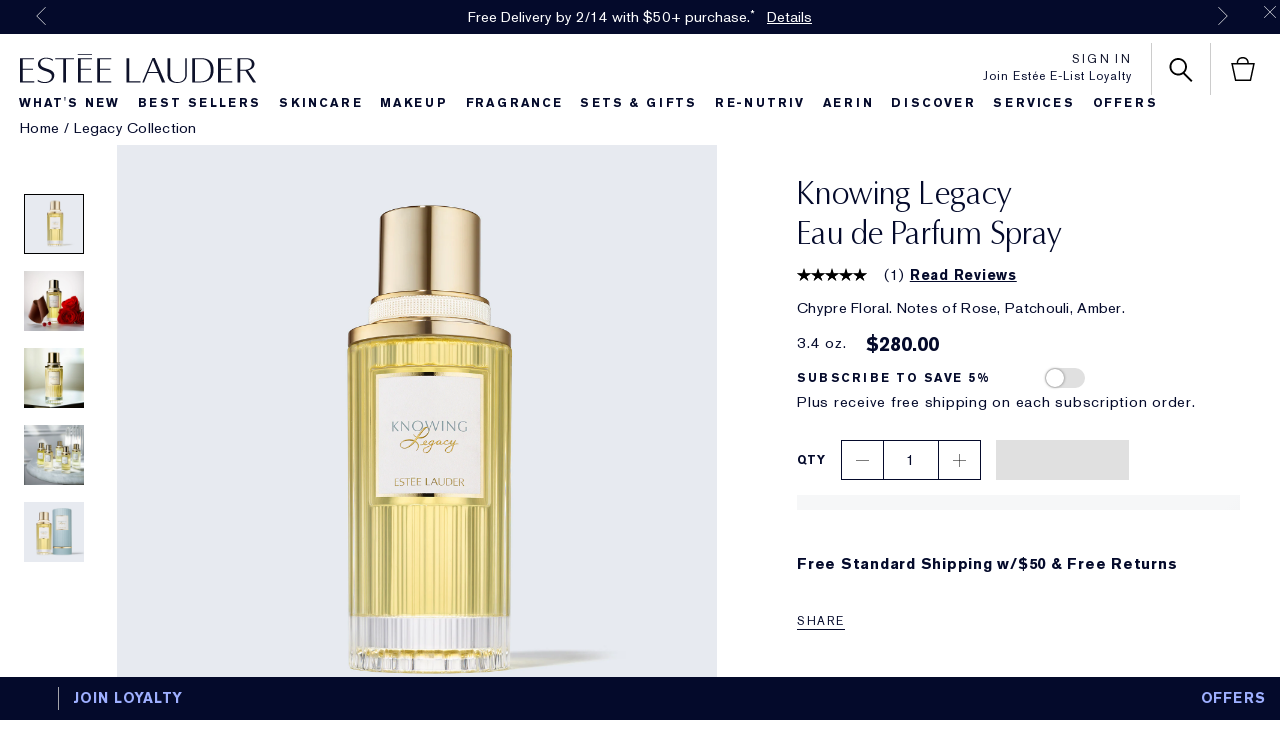

--- FILE ---
content_type: text/html; charset=utf-8
request_url: https://www.esteelauder.com/product/35956/122931/product-catalog/fragrance/fragrance-collections/legacy-collection/knowing-legacy/eau-de-parfum-spray
body_size: 141885
content:


<!DOCTYPE html>
<html lang="en-US" dir="ltr">
  <head>
    <meta http-equiv="X-UA-Compatible" content="IE=edge,chrome=1">
    <meta property="og:description" content="An olfactory tapestry of the richest textures. Rose Damascena in the middle. Fleshy Patchouli and Sandalwood notes. Smoldering Amber. Magnetic dark notes. A Black Current cap, layered with Orris&#039; lavish texture.&lt;BR&gt;&lt;BR&gt;Reimagined by Frédéric Malle, Knowing Legacy expands the original essence with Black Currant and Orris. Pure Parisian sex appeal. Sensual, smoldering and unapologetically provocative. Red to the core.&lt;BR&gt;&lt;BR&gt;&quot;Knowing Legacy is all about skin, fire and a long night.&quot; -Frédéric Malle&lt;BR&gt;&lt;BR&gt;Olfactive Family: Fruity Chypre&lt;BR&gt;&lt;BR&gt;&lt;B&gt;THE DESIGN&lt;/B&gt;&lt;BR&gt;&lt;BR&gt;Stunning and sculptural. Contemporary expression, elevated to the sublime with Mrs. Estée Lauder&#039;s signature touches. A substantial cylinder of glass. Exquisite fluting. Heritage rope detail. All wrapped in a fluted box in legacy blue, our founder&#039;s favorite shade. Breathtaking.&lt;BR&gt;&lt;BR&gt;&lt;B&gt;&lt;I&gt;ESTÉE LAUDER&lt;BR&gt;THE LEGACY COLLECTION&lt;BR&gt;&lt;BR&gt;&lt;/B&gt;Iconic scents, ingeniously evolved. Mrs. Estée Lauder, the creator of indelible masterpieces. Frédéric Malle, the acclaimed perfume editor who has reimagined our legacy fragrances for the 21st century. Two extraordinary scent artists. Five ingenious sensorial experiences.&lt;/I&gt;" />
<meta name="description" content="An olfactory tapestry of the richest textures. Rose Damascena in the middle. Fleshy Patchouli and Sandalwood notes. Smoldering Amber. Magnetic dark notes. A Black Current cap, layered with Orris&#039; lavish texture.&lt;BR&gt;&lt;BR&gt;Reimagined by Frédéric Malle, Knowing Legacy expands the original essence with Black Currant and Orris. Pure Parisian sex appeal. Sensual, smoldering and unapologetically provocative. Red to the core.&lt;BR&gt;&lt;BR&gt;&quot;Knowing Legacy is all about skin, fire and a long night.&quot; -Frédéric Malle&lt;BR&gt;&lt;BR&gt;Olfactive Family: Fruity Chypre&lt;BR&gt;&lt;BR&gt;&lt;B&gt;THE DESIGN&lt;/B&gt;&lt;BR&gt;&lt;BR&gt;Stunning and sculptural. Contemporary expression, elevated to the sublime with Mrs. Estée Lauder&#039;s signature touches. A substantial cylinder of glass. Exquisite fluting. Heritage rope detail. All wrapped in a fluted box in legacy blue, our founder&#039;s favorite shade. Breathtaking.&lt;BR&gt;&lt;BR&gt;&lt;B&gt;&lt;I&gt;ESTÉE LAUDER&lt;BR&gt;THE LEGACY COLLECTION&lt;BR&gt;&lt;BR&gt;&lt;/B&gt;Iconic scents, ingeniously evolved. Mrs. Estée Lauder, the creator of indelible masterpieces. Frédéric Malle, the acclaimed perfume editor who has reimagined our legacy fragrances for the 21st century. Two extraordinary scent artists. Five ingenious sensorial experiences.&lt;/I&gt;" />
<meta property="keywords" content="" />
<meta property="og:image" content="/media/export/cms/products/308x424/el_sku_G3Y101_308x424_0.jpg" />
<meta name="viewport" content="width=device-width, initial-scale=1, viewport-fit=cover" />
<link rel="alternate" hreflang="cs-cz" href="https://www.esteelauder.cz/product/knowing-legacy-eau-de-parfum-spray" />
<link rel="alternate" hreflang="de-at" href="https://www.esteelauder.at/product/9230992/122931/parfum/dufte-parfums/parfum/knowing-legacy-eau-de-parfum-spray" />
<link rel="alternate" hreflang="de-ch" href="https://www.esteelauder.ch/product/knowing-legacy-eau-de-parfum-spray" />
<link rel="alternate" hreflang="el-gr" href="https://www.esteelauder.gr/product/571/122931/knowing-legacy/eau-de-parfum-spray" />
<link rel="alternate" hreflang="en-at" href="https://www.esteelauder.at/en-at/product/9230992/122931/parfum/dufte-parfums/parfum/knowing-legacy-eau-de-parfum-spray" />
<link rel="alternate" hreflang="en-be" href="https://www.esteelauder.be/be/en/product/9230992/122931/parfum/geuren-en-parfums/parfum/knowing-legacy-eau-de-parfum-spray" />
<link rel="alternate" hreflang="en-nl" href="https://www.esteelauder.nl/nl/en/product/9230992/122931/parfum/geuren-en-parfums/parfum/knowing-legacy-eau-de-parfum-spray" />
<link rel="alternate" hreflang="en-nl" href="https://www.esteelauder.nl/product/9230992/122931/parfum/geuren-en-parfums/parfum/knowing-legacy-eau-de-parfum-spray" />
<link rel="alternate" hreflang="en-za" href="https://www.esteelauder.co.za/product/9230992/122931/fragrance/fragrances-perfumes/perfume/knowing-legacy-eau-de-parfum-spray" />
<link rel="alternate" hreflang="es-es" href="https://www.esteelauder.es/product/9230992/122931/fragancia/fragancias-y-perfumes/perfume/knowing-legacy-eau-de-parfum-en-spray" />
<link rel="alternate" hreflang="fr-be" href="https://www.esteelauder.be/be/fr/product/9230992/122931/parfum/geuren-en-parfums/parfum/knowing-legacy-eau-de-parfum-spray" />
<link rel="alternate" hreflang="fr-ch" href="https://www.esteelauder.ch/fr-swi/product/9230992/122931/parfum/dufte-parfums/parfum/knowing-legacy-eau-de-parfum-spray" />
<link rel="alternate" hreflang="fr-fr" href="https://www.esteelauder.fr/product/knowing-legacy-eau-de-parfum-spray" />
<link rel="alternate" hreflang="he-il" href="https://www.esteelauder.co.il/product/571/122931/knowing-legacy/eau-de-parfum-spray" />
<link rel="alternate" hreflang="hu-hu" href="https://www.esteelauder.hu/product/9230992/122931/illat/illatok-es-parfumok/parfum/knowing-legacy-eau-de-parfum-spray" />
<link rel="alternate" hreflang="it-it" href="https://www.esteelauder.it/product/9230992/122931/fragranza/fragranze-e-profumi/profumo/knowing-legacy-eau-de-parfum-spray" />
<link rel="alternate" hreflang="ja-jp" href="https://www.esteelauder.jp/product/35956/122931/product-catalog/fragrance/collections/legacy-collection/knowing-legacy-eau-de-parfum-spray" />
<link rel="alternate" hreflang="nl-be" href="https://www.esteelauder.be/product/knowing-legacy-eau-de-parfum-spray" />
<link rel="alternate" hreflang="nl-nl" href="https://www.esteelauder.nl/product/knowing-legacy-eau-de-parfum-spray" />
<link rel="alternate" hreflang="pl-pl" href="https://www.esteelauder.pl/product/9230992/122931/zapach/zapachy-i-perfumy/perfumy/knowing-legacy-eau-de-parfum-spray" />
<link rel="alternate" hreflang="zh-tw" href="https://www.esteelauder.com.tw/product/35956/122931/product-catalog/fragrance/collections/legacy-collection/knowing-legacy/-202671" />
<meta charset="utf-8" />
<link rel="preload" as="script" href="https://www.esteelauder.com/static/01282321f82e911d7820525df9e7ae59e09fe217ba0600"/><link rel="preload" fetchpriority="high" as="image" imagesrcset="/media/export/cms/products/640x640/el_sku_G3Y101_640x640_0.jpg" />
<link rel="preconnect" href="https://js.sentry-cdn.com" crossorigin="anonymous" />
<link rel="preload" as="font" crossorigin="anonymous" fetchpriority="high" href="/_fonts/esteelauder/AkzidenzGrotesk/akzidenz-grotesk-w1g-bold.woff2" />
<link rel="preload" as="font" crossorigin="anonymous" fetchpriority="high" href="/_fonts/esteelauder/OptimaDisplay/OptimaDisplay-Light.woff2" />
<link rel="preload" as="font" crossorigin="anonymous" fetchpriority="high" href="/_fonts/esteelauder/OptimaDisplay/OptimaDisplay-Roman.woff2" />
<link rel="alternate" media="handheld" href="https://m.esteelauder.com/product/35956/122931/product-catalog/fragrance/fragrance-collections/legacy-collection/knowing-legacy/eau-de-parfum-spray" />
<link rel="alternate" media="only screen and (max-width: 640px)" href="https://m.esteelauder.com/product/35956/122931/product-catalog/fragrance/fragrance-collections/legacy-collection/knowing-legacy/eau-de-parfum-spray" />
<link rel="shortcut icon" href="/sites/esteelauder/themes/us/img/favicon.ico" />
<link rel="preconnect" href="https://ncsa.sdapi.io" crossorigin="" />
<script type="text/javascript" src="https://www.esteelauder.com/static/01282321f82e911d7820525df9e7ae59e09fe217ba0600"  ></script><script type="application/ld+json">{"@context":"http://schema.org/","@type":"Product","name":"Knowing Legacy Eau de Parfum Spray","image":"https://www.esteelauder.com/media/export/cms/products/640x640/el_sku_G3Y101_640x640_0.jpg","description":"Chypre Floral. Notes of Rose, Patchouli, Amber.","url":"https://www.esteelauder.com/product/35956/122931/product-catalog/fragrance/fragrance-collections/legacy-collection/knowing-legacy/eau-de-parfum-spray","brand":{"@type":"Brand","name":"Estée Lauder","image":null,"url":"https://www.esteelauder.com/"},"sku":"G3Y101","aggregateRating":{"@type":"AggregateRating","ratingValue":5,"reviewCount":1},"offers":[{"@type":"Offer","seller":{"@type":"Organization","name":"Estée Lauder"},"image":"https://www.esteelauder.com/media/export/cms/products/640x640/el_sku_G3Y101_640x640_0.jpg","priceCurrency":"USD","price":280,"itemCondition":"https://schema.org/NewCondition","availability":"http://schema.org/InStock","sku":"G3Y101"}]}</script><meta name="photorank:tags" content="122931" />
<script type="application/json" id="page_data">{"catalog-spp":{"products":[{"default_category":{"id":"35956","key":"legacy-collection","name":"Legacy Collection"},"description":"An olfactory tapestry of the richest textures. Rose Damascena in the middle. Fleshy Patchouli and Sandalwood notes. Smoldering Amber. Magnetic dark notes. A Black Current cap, layered with Orris\u0027 lavish texture.\u003CBR\u003E\u003CBR\u003EReimagined by Fr\u00e9d\u00e9ric Malle, Knowing Legacy expands the original essence with Black Currant and Orris. Pure Parisian sex appeal. Sensual, smoldering and unapologetically provocative. Red to the core.\u003CBR\u003E\u003CBR\u003E\u0022Knowing Legacy is all about skin, fire and a long night.\u0022 -Fr\u00e9d\u00e9ric Malle\u003CBR\u003E\u003CBR\u003EOlfactive Family: Fruity Chypre\u003CBR\u003E\u003CBR\u003E\u003CB\u003ETHE DESIGN\u003C\/B\u003E\u003CBR\u003E\u003CBR\u003EStunning and sculptural. Contemporary expression, elevated to the sublime with Mrs. Est\u00e9e Lauder\u0027s signature touches. A substantial cylinder of glass. Exquisite fluting. Heritage rope detail. All wrapped in a fluted box in legacy blue, our founder\u0027s favorite shade. Breathtaking.\u003CBR\u003E\u003CBR\u003E\u003CB\u003E\u003CI\u003EEST\u00c9E LAUDER\u003CBR\u003ETHE LEGACY COLLECTION\u003CBR\u003E\u003CBR\u003E\u003C\/B\u003EIconic scents, ingeniously evolved. Mrs. Est\u00e9e Lauder, the creator of indelible masterpieces. Fr\u00e9d\u00e9ric Malle, the acclaimed perfume editor who has reimagined our legacy fragrances for the 21st century. Two extraordinary scent artists. Five ingenious sensorial experiences.\u003C\/I\u003E","display_name":"Knowing Legacy","display_status":7,"is_hazmat":true,"is_product_published":true,"last_modified":"2026-01-29T21:11:29Z","media":{"large":null,"videos":[{"position":2,"src":"BGfiiXi0r24","provider":"YouTube","poster":{"src":"media\/export\/cms\/products\/640x640\/el_video_122931_640x640_0.jpg","height":640,"width":640}},{"position":null,"src":"qwVZOowPL6I","provider":"YouTube","poster":{"src":"media\/export\/cms\/products\/640x640\/el_video_122931_640x640_1.jpg","height":640,"width":640}},{"position":null,"src":null,"provider":"YouTube","poster":{"src":null,"height":null,"width":null}}]},"meta":{"description":null},"product_badge":null,"product_id":"122931","product_title_tag":null,"product_url":"\/product\/35956\/122931\/product-catalog\/fragrance\/fragrance-collections\/legacy-collection\/knowing-legacy\/eau-de-parfum-spray","reviews":{"average_rating":5,"number_of_reviews":1},"short_description":"Chypre Floral. Notes of Rose, Patchouli, Amber.","skus":[{"display_status":7,"inventory_status":"Active","is_default_sku":false,"is_discountable":true,"is_giftwrap":true,"is_under_weight_hazmat":null,"iln_listing":"Ingredients: Alcohol Denat., Fragrance (Parfum), Water\\Aqua\\Eau, Dipropylene Glycol, Rosa Damascena (Rose) Flower Oil, Cinnamyl Alcohol, Linalool, Evernia Prunastri (Oakmoss) Extract, Coumarin, Citral, Farnesol, Eugenol, Benzyl Alcohol, Benzyl Benzoate, Benzyl Cinnamate, Isoeugenol, Geraniol, Limonene, Alpha-Isomethyl Ionone, Citronellol, Tocopherol, Dilauryl Thiodipropionate, Ethylhexyl Methoxycinnamate, Butyl Methoxydibenzoylmethane, Ethylhexyl Salicylate, Benzoic Acid \u003CILN52135\u003E","iln_version_number":"ILN52135","material_code":"G3Y1010001","media":{"large":[{"src":"\/media\/export\/cms\/products\/640x640\/el_sku_G3Y101_640x640_0.jpg","width":640,"height":640,"alt":"Knowing Legacy"},{"src":"\/media\/export\/cms\/products\/640x640\/el_sku_G3Y101_640x640_1.jpg","width":640,"height":640,"alt":"Knowing Legacy"},{"src":"\/media\/export\/cms\/products\/640x640\/el_sku_G3Y101_640x640_2.jpg","width":640,"height":640,"alt":"Knowing Legacy"},{"src":"\/media\/export\/cms\/products\/640x640\/el_sku_G3Y101_640x640_3.jpg","width":640,"height":640,"alt":"Knowing Legacy"},{"src":"\/media\/export\/cms\/products\/640x640\/el_sku_G3Y101_640x640_4.jpg","width":640,"height":640,"alt":"Knowing Legacy"}],"medium":[{"src":"\/media\/export\/cms\/products\/308x424\/el_sku_G3Y101_308x424_0.jpg","width":308,"height":424,"alt":"Knowing Legacy"},{"src":"\/media\/export\/cms\/products\/308x424\/el_sku_G3Y101_308x424_1.jpg","width":308,"height":424,"alt":"Knowing Legacy"}],"small":[{"src":"\/media\/export\/cms\/products\/226x311\/el_sku_G3Y101_226x311_0.jpg","width":226,"height":311,"alt":"Knowing Legacy"}]},"perlgem":{"SKU_BASE_ID":179537},"prices":[{"currency":"USD","is_discounted":false,"exclude_tax":{"price":280,"original_price":280,"price_per_unit":null,"price_formatted":"$280.00","original_price_formatted":"$280.00","price_per_unit_formatted":""},"include_tax":{"price":280,"original_price":280,"price_per_unit":null,"price_formatted":"$280.00","original_price_formatted":"$280.00","price_per_unit_formatted":""},"price":280}],"shades":[{"name":"","description":"","hex_val":"","image":{"src":"","height":null,"width":null}}],"sizes":[{"key":1,"value":"3.4 oz."}],"sku_id":"G3Y101","sku_badge":null,"unit_size_formatted":null,"upc":"887167665187","is_replenishable":true,"finish":null,"sku_badge_image":null,"shade_groups":null,"discounts":{"total":0,"items":[]},"color_family":null,"skin":null,"undertone":null,"is_engravable":null,"vto":{"is_foundation_experience":null,"is_color_experience":null},"shade_name":""}],"sub_header":"Eau de Parfum Spray","tags":[{"id":"34691","key":"woody-earthy","name":"Woody \u0026 Earthy","parent_tag_id":"26388","value":"Woody \u0026 Earthy","CATEGORY_ID":"34691","CATEGORY_NAME":"Woody \u0026 Earthy","allProducts":[]},{"id":"630","key":"fragrance-sets-gifts","name":"Fragrance Sets \u0026 Gifts","parent_tag_id":"19045","value":"Fragrance Sets \u0026 Gifts","CATEGORY_ID":"630","CATEGORY_NAME":"Fragrance Sets \u0026 Gifts","allProducts":[]},{"id":"35956","key":"legacy-collection","name":"Legacy Collection","parent_tag_id":"8261","value":"Legacy Collection","CATEGORY_ID":"35956","CATEGORY_NAME":"Legacy Collection","allProducts":[]},{"id":"19045","key":"sets-gifts","name":"Sets \u0026 Gifts","parent_tag_id":"570","value":"Sets \u0026 Gifts","CATEGORY_ID":"19045","CATEGORY_NAME":"Sets \u0026 Gifts","allProducts":[]},{"id":"571","key":"fragrance","name":"Fragrance","parent_tag_id":"570","value":"Fragrance","CATEGORY_ID":"571","CATEGORY_NAME":"Fragrance","allProducts":[]},{"id":"27121","key":"fragrances-perfumes","name":"Fragrances \u0026 Perfumes","parent_tag_id":"571","value":"Fragrances \u0026 Perfumes","CATEGORY_ID":"27121","CATEGORY_NAME":"Fragrances \u0026 Perfumes","allProducts":[]},{"id":"26461","key":"gifts-over-100","name":"Gifts Over $100","parent_tag_id":"19045","value":"Gifts Over $100","CATEGORY_ID":"26461","CATEGORY_NAME":"Gifts Over $100","allProducts":[]},{"id":"673","key":"luxe-sets-gifts","name":"Luxe Sets \u0026 Gifts","parent_tag_id":"19045","value":"Luxe Sets \u0026 Gifts","CATEGORY_ID":"673","CATEGORY_NAME":"Luxe Sets \u0026 Gifts","allProducts":[]}],"cross_sell":[{"sku_id":"G9FE80","sort_key":1},{"sku_id":"YA6F01","sort_key":2},{"sku_id":"PG5001","sort_key":3},{"sku_id":"PMXW01","sort_key":4},{"sku_id":"PLAJ01","sort_key":5},{"sku_id":"PYL501","sort_key":6},{"sku_id":"G5HC08","sort_key":7},{"sku_id":"WFJM01","sort_key":8}],"description_statements":[{"label":"GIFT SET","priority":1,"content":null},{"label":"BENEFIT","priority":2,"content":"Chypre Floral. Notes of Rose, Patchouli, Amber."},{"label":"COVERAGE","priority":3,"content":null},{"label":"FINISH","priority":4,"content":null},{"label":"SKIN TYPE","priority":5,"content":null},{"label":"IDEAL FOR","priority":6,"content":null},{"label":"LUXURY CARE FOR","priority":7,"content":null},{"label":"FEELING","priority":8,"content":null},{"label":"FRAGRANCE TYPE","priority":9,"content":"Fruity Chypre"},{"label":"NOTES","priority":10,"content":"\u003Cp style=\u0022font-size:12px\u0022\u003E\u003Cb\u003ETOP NOTES\u003C\/b\u003E\u003Cul\u003E\u003Cli style=\u0022margin-top:-9px\u0022\u003ERaspberry Notes\u003C\/li\u003E\u003Cli\u003EBlack Currant\u003C\/li\u003E\u003C\/ul\u003E\u003CBR\u003E\u003Cp style=\u0022font-size:12px;margin-top:-9px\u0022\u003E\u003Cb\u003EMIDDLE NOTES\u003C\/b\u003E\u003Cul\u003E\u003Cli style=\u0022margin-top:-3px\u0022\u003ERose Damascena\u003C\/li\u003E\u003Cli\u003EOrris Concrete\u003C\/li\u003E\u003C\/ul\u003E\u003CBR\u003E\u003Cp style=\u0022font-size:12px;margin-top:-9px\u0022\u003E\u003Cb\u003EDRY DOWN NOTES\u003C\/b\u003E\u003Cul\u003E\u003Cli style=\u0022margin-top:-9px\u0022\u003EPatchouli Notes\u003C\/li\u003E\u003Cli\u003ESandalwood Notes\u003C\/li\u003E\u003Cli\u003EVetiver\u003C\/li\u003E\u003Cli\u003EAmber (Labdanum)\u003C\/li\u003E\u003Cli\u003EStyrax\u003C\/li\u003E\u003C\/ul\u003E"},{"label":"APPLICATOR STYLE","priority":11,"content":null},{"label":"BRUSH","priority":12,"content":null},{"label":"COLOR IMPACT","priority":13,"content":null},{"label":"FORM","priority":14,"content":null},{"label":"DIMENSIONS","priority":15,"content":null},{"label":"REFILLABLE","priority":16,"content":null},{"label":"FORMULA FACTS","priority":17,"content":"\u003Cul\u003E\u003Cli\u003ERecyclable glass bottle\u003C\/li\u003E\u003Cli\u003ERecyclable carton is FSC-certified\u003C\/li\u003E\u003C\/ul\u003E"}],"fragrance_family":[{"key":"woody-fragrance","value":"woody_fragrance"}],"key_ingredient":null,"key_ingredients":null,"maincat":[{"key":"fragrance-maincat","value":"fragrance_maincat"},{"key":"perfume-maincat","value":"perfume_maincat"}],"occasion":null,"skin":null,"collection":[{"key":"legacy-collection","value":"legacy_collection"}],"product_badge_image":null,"shade_groups":null,"usage":[{"content":"\u0022Fragrance should be the first thing you put on. Spray it on after your bath-before dressing-before you put on a single stitch.\u0022 -Mrs. Est\u00e9e Lauder\u003CBR\u003E\u003CBR\u003ESpray onto the warm, moving places on your body, or anywhere you like to wear your fragrance. ","label":"PRODUCT USAGE","type":"product_usage"}],"fragrance_notes":null,"subcat":null,"benefit":null,"coverage":null,"url":"\/product\/35956\/122931\/product-catalog\/fragrance\/fragrance-collections\/legacy-collection\/knowing-legacy\/eau-de-parfum-spray","PRODUCT_ID":"122931","PROD_RGN_NAME":"Knowing Legacy","DEFAULT_CAT_ID":"35956","DISPLAY_STATUS":7}]},"analytics-datalayer":{"active_checkout_panel":null,"page_type":"product"}}</script>
<link sizes="48x48" href="/sites/esteelauder/themes/estee_base/img/favicon-48x48.png" rel="icon" />
<link href="/sites/esteelauder/themes/estee_base/site.webmanifest" rel="manifest" />
<meta name="msvalidate.01" content="F70C8C52EB5EA67002C696334C064EF5" />
<script nomodule src="/sites/esteelauder/themes/estee_base/js/shared/theme_utilities_es5_polyfill.min.js"></script nomodule>
<meta name="google-site-verification" content="su3DXwwapFNpUVz2LIz7wowxxiVUWlFpWJCCjLVdwYQ" />
<link rel="canonical" href="https://www.esteelauder.com/product/35956/122931/product-catalog/fragrance/fragrance-collections/legacy-collection/knowing-legacy/eau-de-parfum-spray" />
<meta property="og:site_name" content="Estée Lauder" />
<meta property="og:type" content="article" />
<meta property="og:url" content="https://www.esteelauder.com/product/35956/122931/product-catalog/fragrance/fragrance-collections/legacy-collection/knowing-legacy/eau-de-parfum-spray" />
<meta property="og:title" content="Knowing Legacy | Estée Lauder" />
    <title>Knowing Legacy Eau de Parfum Spray | Estée Lauder</title>
    <meta name="HandheldFriendly" content="true">
    <meta name="MobileOptimized" content="width">
    <meta name="viewport" content="width=device-width, initial-scale=1">
    <!-- Mobile IE allows us to activate ClearType technology for smoothing fonts for easy reading -->
    <meta http-equiv="cleartype" content="on">
        <link rel="stylesheet" href="/sites/esteelauder/files/css/css_xlrGgRAkbop0VaY_stNLFv08i6bds91Q52FiQu-Cc-02.css" media="screen" />
<style media="screen">.page-navigation__menu .menu__item--lvl-3.menu__item--back-lvl--4{font-weight:700}@media only screen and (min-width:1100px){.page-navigation__menu .menu__item--lvl-3.menu__item--back-lvl--4{font-weight:400}}.noscroll{overflow:hidden!important}.fixed-pos{position:fixed}.justify-content-start{justify-content:flex-start}.justify-content-center{justify-content:center}.justify-content-end{justify-content:flex-end}.align-items-start{align-items:flex-start}.align-items-center{align-items:center}.align-items-end{align-items:flex-end}.clickable{cursor:pointer}@font-face{font-family:FFMarkWebMedium;src:url(/_fonts/esteelauder/FFMarkWeb/310D47_0_0.woff2) format("woff2");font-display:block}@font-face{font-family:FFMarkWeb;src:url(/_fonts/esteelauder/FFMarkWeb/310D47_1_0.woff2) format("woff2");font-display:block}@font-face{font-family:"De Vinne W01 Roman";src:url(/_fonts/esteelauder/DeVinne/337e0af3-01f1-4da5-8190-66be538a1eca.woff2) format("woff2");font-display:block}@font-face{font-family:"De Vinne W01 Italic";src:url(/_fonts/esteelauder/DeVinne/5db9e1bc-2f4a-40b0-b3a2-dcbba394823d.woff2) format("woff2");font-display:block}@font-face{font-family:"AkzidenzGrotesk W1G";src:url(/_fonts/esteelauder/AkzidenzGrotesk/akzidenz-grotesk-w1g-regular.woff2) format("woff2");font-display:block}@font-face{font-family:"AkzidenzGrotesk W1G";src:url(/_fonts/esteelauder/AkzidenzGrotesk/akzidenz-grotesk-w1g-bold.woff2) format("woff2");font-weight:700;font-display:block}@font-face{font-family:AkzidenzGrotesk;src:url(/_fonts/esteelauder/AkzidenzGrotesk/akzidenz-grotesk-w1g-regular.woff2) format("woff2");font-display:block}@font-face{font-family:AkzidenzGrotesk;src:url(/_fonts/esteelauder/AkzidenzGrotesk/akzidenz-grotesk-w1g-bold.woff2) format("woff2");font-weight:700;font-display:block}@font-face{font-family:OptimaDisplayLight;src:url(/_fonts/esteelauder/OptimaDisplay/OptimaDisplay-Light.woff2) format("woff2");font-display:block}@font-face{font-family:OptimaDisplayBook;src:url(/_fonts/esteelauder/OptimaDisplay/optimadisplay-book-webfont.woff2) format("woff2");font-display:block}@font-face{font-family:"Optima LT W02 Roman";src:url(/_fonts/esteelauder/OptimaDisplay/OptimaDisplay-Roman.woff2) format("woff2");font-display:block}@font-face{font-family:"Optima Display Roman";src:url(/_fonts/esteelauder/OptimaDisplay/OptimaDisplay-Roman.woff2) format("woff2");font-display:block}@font-face{font-family:Conv_OptimaEL-Text;src:url(/_fonts/esteelauder/OptimaDisplay/OptimaDisplay-Roman.woff2) format("woff2");font-display:block}@font-face{font-family:OptimaEL;src:url(/_fonts/esteelauder/OptimaDisplay/OptimaDisplay-Roman.woff2) format("woff2");font-display:block}@font-face{font-family:AkzidenzGroteskRegular;src:url(/_fonts/esteelauder/AkzidenzGrotesk/akzidenz-grotesk-w1g-regular.woff2) format("woff2");font-display:block}@font-face{font-family:AkzidenzGroteskPro-Regular;src:url(/_fonts/esteelauder/AkzidenzGrotesk/AkzidenzGroteskPro-Regular.woff2) format("woff2");font-display:block}@font-face{font-family:FuturaStd-Book;src:url(/_fonts/esteelauder/FuturaNow/futura-now-medium.woff2) format("woff2");font-display:block}@font-face{font-family:FuturaStd-Heavy;src:url(/_fonts/esteelauder/FuturaNow/futura-now-medium.woff2) format("woff2");font-display:block}@font-face{font-family:FuturaStd-Light;src:url(/_fonts/esteelauder/FuturaNow/futura-now-regular.woff2) format("woff2");font-display:block}@font-face{font-family:FuturaStd-Medium;src:url(/_fonts/esteelauder/FuturaNow/futura-now-medium.woff2) format("woff2");font-display:block}@font-face{font-family:NarzissRegular;src:url(/_fonts/esteelauder/Narziss/NarzissRegular.woff2) format("woff2");font-display:block}@font-face{font-family:FuturaPT-Light;src:url(/_fonts/esteelauder/Futura/futurapt-light.woff2) format("woff2");font-display:block}@font-face{font-family:FuturaPT-Demi;src:url(/_fonts/esteelauder/Futura/futurapt-demi.woff2) format("woff2");font-display:block}@font-face{font-family:FuturaPT-Medium;src:url(/_fonts/esteelauder/Futura/futurapt-medium.woff2) format("woff2");font-display:block}@font-face{font-family:"Bauer Bodoni W01 Roman";src:url(/_fonts/esteelauder/bauer-bodoni/6da88198-f46a-4fd7-95d1-4970332b78db.woff2) format("woff2");font-display:block}@font-face{font-family:"Bauer Bodoni W01 Italic";src:url(/_fonts/esteelauder/bauer-bodoni/37942b37-f74a-4adf-91a0-6866ad671859.woff2) format("woff2");font-display:block}@font-face{font-family:helvetica-neue;src:url(/_fonts/esteelauder/RobotoCondensed/roboto-condensed-300.woff2) format("woff2");font-display:block}@font-face{font-family:BaskervilleNo2-RegIta;src:url(/_fonts/esteelauder/Baskerville/2C1AF1_0_0.woff2) format("woff2");font-display:block}@font-face{font-family:"Didot W01 Roman";src:url(/_fonts/esteelauder/Didot/488ffbea-dc53-43b4-a9e2-d5bff132a85d.woff2) format("woff2");font-display:block}@font-face{font-family:"Didot W01 Italic";src:url(/_fonts/esteelauder/Didot/a0cb08d5-975f-4c8d-bcdc-d771a014d92a.woff2) format("woff2");font-display:block}@font-face{font-family:"Didot W01 Bold";src:url(/_fonts/esteelauder/Didot/bae6ce0f-deaf-4f99-bdf6-de7f2cf54d04.woff2) format("woff2");font-display:block}@font-face{font-family:"Didot W01 Headline";src:url(/_fonts/esteelauder/Didot/dd18689a-4394-4cf3-9eaf-ea495da7ffea.woff2) format("woff2");font-display:block}@font-face{font-family:"Didot Open Face W01";src:url(/_fonts/esteelauder/Didot/2008e802-ede8-408a-bcc1-0bf3ee8fc2cc.woff2) format("woff2");font-display:block}@font-face{font-family:"Linotype Didot W01SC Rm SC";src:url(/_fonts/esteelauder/Didot/99c85112-2343-4d24-9a06-673b32bd5a6b.woff2) format("woff2");font-display:block}@font-face{font-family:"Didot W01 Bold Italic";src:url(/_fonts/esteelauder/Didot/98cd62f2-3e6f-4bf5-8d48-42df36207b6d.woff2) format("woff2");font-display:block}@font-face{font-family:LinotypeDidotW95-Orname;src:url(/_fonts/esteelauder/Didot/eb433a58-7027-4708-b70a-8fe8b5ed319f.woff2) format("woff2");font-display:block}@font-face{font-family:EssonnesDisplayRegular;src:url(/_fonts/esteelauder/Essonnes/essonnes-display-regular.woff2) format("woff2");font-display:block}@font-face{font-family:OptimaDisplayUltraLight;src:url(/_fonts/esteelauder/OptimaDisplay/optimadisplay-ultralight-webfont.woff2) format("woff2");font-display:block}@font-face{font-family:Optima;src:url(/_fonts/esteelauder/Nh6optim/Nh6optim.woff2) format("woff2");font-display:block}@font-face{font-family:Roman;src:url(/_fonts/esteelauder/Nh4roman/Nh4roman.woff2) format("woff2");font-display:block}@font-face{font-family:Timesroman;src:url(/_fonts/esteelauder/Times/Timesroman.woff2) format("woff2");font-display:block}@font-face{font-family:Script;src:url(/_fonts/esteelauder/Vladimir/VLADIMIR.woff2) format("woff2");font-display:block}@font-face{font-family:Roman_L_Monog_abc;src:url(/_fonts/esteelauder/Romams/ROMAMS.woff2) format("woff2");font-display:block}@font-face{font-family:Interlock-M-Script-abc;src:url(/_fonts/esteelauder/Nhinterl/Nhinterl.woff2) format("woff2");font-display:block}@font-face{font-family:ArialOSRegular;src:url(/_fonts/esteelauder/ArialOSRegular/arial-os-regular.woff2) format("woff2");font-display:block}@font-face{font-family:"Bodoni Moda Regular";src:url(/_fonts/esteelauder/bauer-bodoni/6da88198-f46a-4fd7-95d1-4970332b78db.woff2) format("woff2");font-display:block}@font-face{font-family:"Bodoni Moda Italic";src:url(/_fonts/esteelauder/bauer-bodoni/37942b37-f74a-4adf-91a0-6866ad671859.woff2) format("woff2");font-display:block}@font-face{font-family:Arsenal;src:url(/_fonts/esteelauder/Arsenal/arsenal-regular.woff2) format("woff2");font-display:block;font-weight:400;font-style:normal}@font-face{font-family:"Roboto Condensed";src:url(/_fonts/esteelauder/RobotoCondensed/roboto-condensed-100.woff2) format("woff2");font-weight:100;font-display:block}@font-face{font-family:"Roboto Condensed";src:url(/_fonts/esteelauder/RobotoCondensed/roboto-condensed-100.woff2) format("woff2");font-weight:200;font-display:block}@font-face{font-family:"Roboto Condensed";src:url(/_fonts/esteelauder/RobotoCondensed/roboto-condensed-200.woff2) format("woff2");font-weight:300;font-display:block}@font-face{font-family:"Roboto Condensed";src:url(/_fonts/esteelauder/RobotoCondensed/roboto-condensed-300.woff2) format("woff2");font-weight:400;font-display:block}@font-face{font-family:"Roboto Condensed";src:url(/_fonts/esteelauder/RobotoCondensed/roboto-condensed-400.woff2) format("woff2");font-weight:500;font-display:block}@font-face{font-family:"Roboto Condensed";src:url(/_fonts/esteelauder/RobotoCondensed/roboto-condensed-500.woff2) format("woff2");font-weight:600;font-display:block}@font-face{font-family:"Roboto Condensed";src:url(/_fonts/esteelauder/RobotoCondensed/roboto-condensed-500.woff2) format("woff2");font-weight:700;font-display:block}@font-face{font-family:"Futura Now Regular";src:url(/_fonts/esteelauder/FuturaNow/futura-now-regular.woff2) format("woff2");font-display:block}@font-face{font-family:"Futura Now Medium";src:url(/_fonts/esteelauder/FuturaNow/futura-now-medium.woff2) format("woff2");font-display:block}body{font-size:15px;font-family:"AkzidenzGrotesk W1G",Helvetica,Arial,sans-serif;letter-spacing:.05em}body.brand-renutriv{background:black;color:white}body.brand-aerin{color:#8f92a4}.headline--large,.headline--primary{font-family:OptimaDisplayLight,Helvetica,Arial,sans-serif;letter-spacing:-.05em;-webkit-font-smoothing:antialiased;-moz-osx-font-smoothing:grayscale;font-size:50px;line-height:.85}.headline--large.light,.headline--primary.light{color:#ffffff;-webkit-font-smoothing:antialiased;-moz-osx-font-smoothing:grayscale}.headline--large.dark,.headline--primary.dark{color:#040a2b}.brand-aerin .page-main .headline--large,.brand-aerin .page-main .headline--primary{font-family:"Futura Now Regular"}.brand-estee_edit .page-main .headline--large,.brand-estee_edit .page-main .headline--primary{font-family:FFMarkWeb}.brand-renutriv .headline--large,.brand-renutriv .headline--primary{font-family:"Bauer Bodoni W01 Roman";letter-spacing:normal;font-size:50px}@media only screen and (min-width:769px){.brand-renutriv .headline--large,.brand-renutriv .headline--primary{font-size:60px}}@media only screen and (min-width:769px){.headline--large,.headline--primary{font-size:135px}}.headline--medium,.headline--secondary{font-size:70px;font-family:OptimaDisplayLight;letter-spacing:-.02em}.headline--medium.light,.headline--secondary.light{color:#ffffff;-webkit-font-smoothing:antialiased;-moz-osx-font-smoothing:grayscale}.headline--medium.dark,.headline--secondary.dark{color:#040a2b}.brand-aerin .page-main .headline--medium,.brand-aerin .page-main .headline--secondary{font-family:"Futura Now Regular";font-size:55px}.brand-renutriv .headline--medium,.brand-renutriv .headline--secondary{font-family:"Bauer Bodoni W01 Roman";letter-spacing:normal}.headline--tertiary{font-family:OptimaDisplayLight;font-size:40px}.headline--tertiary.light{color:#ffffff;-webkit-font-smoothing:antialiased;-moz-osx-font-smoothing:grayscale}.headline--tertiary.dark{color:#040a2b}@media only screen and (min-width:737px){.headline--tertiary{font-size:50px;letter-spacing:-.02em}}.brand-aerin .page-main .headline--tertiary{font-family:"Futura Now Regular";font-size:30px}@media only screen and (min-width:737px){.brand-aerin .page-main .headline--tertiary{font-size:40px}}.headline--page{font-family:OptimaDisplayLight;font-size:40px;line-height:41px;letter-spacing:0;margin-bottom:20px;text-align:center}.brand-aerin .page-main .headline--page{font-family:FuturaStd-Light;font-size:32px}.brand-renutriv .headline--page{font-family:"Bauer Bodoni W01 Roman";text-transform:uppercase;letter-spacing:normal}@media only screen and (min-width:737px){.headline--page{font-size:50px;line-height:50px;letter-spacing:-.02em;padding-bottom:16px;border-bottom:solid 1px #cccccc}}.headline--quaternary{font-family:OptimaDisplayLight;font-size:25px}.headline--quaternary.light{color:#ffffff;-webkit-font-smoothing:antialiased;-moz-osx-font-smoothing:grayscale}.headline--quaternary.dark{color:#040a2b}.brand-aerin .page-main .headline--quaternary{font-family:"Futura Now Regular";font-size:22px}@media only screen and (min-width:737px){.brand-aerin .page-main .headline--quaternary{font-size:28px}}@media only screen and (min-width:737px){.headline--quaternary{font-size:30px;letter-spacing:-.005em}}.headline--section{font-family:"Optima Display Roman";font-size:20px;letter-spacing:0;margin-bottom:8px}.brand-aerin .page-main .headline--section{font-family:"Futura Now Medium"}@media only screen and (min-width:737px){.headline--section{font-family:OptimaDisplayLight;font-size:25px;padding-bottom:16px;border-bottom:solid 1px #cccccc;margin-bottom:20px}.headline--section.light{color:#ffffff;-webkit-font-smoothing:antialiased;-moz-osx-font-smoothing:grayscale}.headline--section.dark{color:#040a2b}.brand-aerin .page-main .headline--section{font-family:"Futura Now Regular";font-size:22px}}@media only screen and (min-width:737px) and (min-width:737px){.brand-aerin .page-main .headline--section{font-size:28px}}@media only screen and (min-width:737px) and (min-width:737px){.headline--section{font-size:30px;letter-spacing:-.005em}}.headline--subsection{font-size:12px;font-family:"AkzidenzGrotesk W1G";letter-spacing:.15em;text-transform:uppercase;font-weight:700;padding-bottom:16px;border-bottom:solid 1px #cccccc;margin-bottom:20px}.headline--quinary{font-size:21px;font-family:"Optima Display Roman";letter-spacing:0}.headline--quinary.light{color:#ffffff;-webkit-font-smoothing:antialiased;-moz-osx-font-smoothing:grayscale}.headline--quinary.dark{color:#040a2b}.brand-aerin .page-main .headline--quinary{font-family:"Futura Now Regular";font-size:21px}@media only screen and (min-width:737px){.brand-aerin .page-main .headline--quinary{font-size:22px}}@media only screen and (min-width:737px){.headline--quinary{font-size:22px}}.headline--senary{font-size:15px;font-family:"Optima Display Roman";letter-spacing:0}.headline--senary.light{color:#ffffff;-webkit-font-smoothing:antialiased;-moz-osx-font-smoothing:grayscale}.headline--senary.dark{color:#040a2b}@media only screen and (min-width:737px){.headline--senary{font-size:16px}}.brand-aerin .page-main .headline--senary{font-family:"Futura Now Regular"}.header--modal{font-size:30px;letter-spacing:.05em}.text--short{font-size:12px;font-family:"AkzidenzGrotesk W1G",Helvetica,Arial,sans-serif;letter-spacing:.15em;text-transform:uppercase}.brand-aerin .page-main .text--short{font-family:"Futura Now Regular"}.text--short-copy{font-size:12px;font-family:"AkzidenzGrotesk W1G";letter-spacing:.15em;text-transform:uppercase;line-height:24px}.text--tiny{font-size:11px;font-family:"AkzidenzGrotesk W1G";letter-spacing:.15em}.brand-aerin .page-main .text--tiny{font-family:"Futura Now Regular"}.brand-renutriv .text--tiny{font-family:"Roboto Condensed"}.text--tiny-copy{font-size:11px;font-family:"AkzidenzGrotesk W1G";letter-spacing:.15em;line-height:14px}.brand-aerin .page-main .text--tiny-copy{font-family:"Futura Now Regular"}.brand-renutriv .text--tiny-copy{font-family:"Roboto Condensed"}.text--long-copy{font:15px/24px "AkzidenzGrotesk W1G";letter-spacing:.05em}.brand-aerin .page-main .text--long-copy{font-family:"Futura Now Regular"}.text--bold{font-size:12px;font-family:"AkzidenzGrotesk W1G";letter-spacing:.15em;text-transform:uppercase;font-weight:700}.link{font-size:12px;font-family:"AkzidenzGrotesk W1G";letter-spacing:.15em;text-transform:uppercase;text-decoration:underline;cursor:pointer}.link--bold{font-size:12px;font-family:"AkzidenzGrotesk W1G";letter-spacing:.15em;text-transform:uppercase;text-decoration:underline;cursor:pointer;font-weight:700}.index-navigation{font-size:14px;font-family:"Optima Display Roman";letter-spacing:.02em}.text-product-anchor{font:14px "AkzidenzGrotesk W1G";letter-spacing:.02em}.brand-aerin .page-main .text-product-anchor{font-family:"Futura Now Regular"}.brand-renutriv .text-product-anchor{font:16px helvetica-neue}.brand-estee_edit .text-product-anchor{font-family:FFMarkWeb}.text-form-text{font-size:12px;font-family:"AkzidenzGrotesk W1G";letter-spacing:.15em;text-transform:uppercase;text-transform:none}.text--form-help,.text--form-help p{font-size:12px;font-family:"AkzidenzGrotesk W1G";line-height:21px;letter-spacing:.05em}.text-form-submit{font-size:12px;font-family:"AkzidenzGrotesk W1G";letter-spacing:.15em;text-transform:uppercase;font-weight:700;vertical-align:middle;background:#040a2b;color:#ffffff;text-align:center;-webkit-appearance:none;-webkit-font-smoothing:antialiased;text-decoration:none}.headline--products{font-size:40px;font-family:OptimaDisplayLight;letter-spacing:-.02em}.headline--products.light{color:#ffffff;-webkit-font-smoothing:antialiased;-moz-osx-font-smoothing:grayscale}.headline--products.dark{color:#040a2b}.brand-aerin .page-main .headline--products{font-family:"Futura Now Regular";font-size:34px}.brand-renutriv .headline--products{font-family:"Bauer Bodoni W01 Roman";text-transform:uppercase;letter-spacing:normal}.font--optima-regular{font-family:"Optima Display Roman"}.font--optima-light{font-family:OptimaDisplayLight}.pull-quote,blockquote{margin:22px 13%;text-align:center;font-family:OptimaDisplayLight;font-size:25px;line-height:1.2}.pull-quote.light,blockquote.light{color:#ffffff;-webkit-font-smoothing:antialiased;-moz-osx-font-smoothing:grayscale}.pull-quote.dark,blockquote.dark{color:#040a2b}.brand-aerin .page-main .pull-quote,.brand-aerin .page-main blockquote{font-family:"Futura Now Regular";font-size:22px}@media only screen and (min-width:737px){.brand-aerin .page-main .pull-quote,.brand-aerin .page-main blockquote{font-size:28px}}@media only screen and (min-width:737px){.pull-quote,blockquote{font-size:30px;letter-spacing:-.005em}}.pull-quote::before,blockquote::before{content:"“"}.pull-quote::after,blockquote::after{content:"”"}@media only screen and (min-width:737px){.pull-quote,blockquote{font-size:70px;font-family:OptimaDisplayLight;letter-spacing:-.02em;font-size:65px;line-height:1;margin-top:60px;margin-bottom:60px}.pull-quote.light,blockquote.light{color:#ffffff;-webkit-font-smoothing:antialiased;-moz-osx-font-smoothing:grayscale}.pull-quote.dark,blockquote.dark{color:#040a2b}.brand-aerin .page-main .pull-quote,.brand-aerin .page-main blockquote{font-family:"Futura Now Regular";font-size:55px}.brand-renutriv .pull-quote,.brand-renutriv blockquote{font-family:"Bauer Bodoni W01 Roman";letter-spacing:normal}}.brand-aerin .page-main .pull-quote,.brand-aerin .page-main blockquote{font-family:NarzissRegular;letter-spacing:normal}.brand-renutriv .pull-quote,.brand-renutriv blockquote{font-family:"Bauer Bodoni W01 Roman"}.text-primary-headlines{font-family:OptimaDisplayLight,Helvetica,Arial,sans-serif;letter-spacing:-.05em;-webkit-font-smoothing:antialiased;-moz-osx-font-smoothing:grayscale;font-size:50px;line-height:.85}.text-primary-headlines.light{color:#ffffff;-webkit-font-smoothing:antialiased;-moz-osx-font-smoothing:grayscale}.text-primary-headlines.dark{color:#040a2b}.brand-aerin .page-main .text-primary-headlines{font-family:"Futura Now Regular"}.brand-estee_edit .page-main .text-primary-headlines{font-family:FFMarkWeb}.brand-renutriv .text-primary-headlines{font-family:"Bauer Bodoni W01 Roman";letter-spacing:normal;font-size:50px}@media only screen and (min-width:769px){.brand-renutriv .text-primary-headlines{font-size:60px}}@media only screen and (min-width:769px){.text-primary-headlines{font-size:135px}}.text-medium-headlines{font-size:70px;font-family:OptimaDisplayLight;letter-spacing:-.02em}.text-medium-headlines.light{color:#ffffff;-webkit-font-smoothing:antialiased;-moz-osx-font-smoothing:grayscale}.text-medium-headlines.dark{color:#040a2b}.brand-aerin .page-main .text-medium-headlines{font-family:"Futura Now Regular";font-size:55px}.brand-renutriv .text-medium-headlines{font-family:"Bauer Bodoni W01 Roman";letter-spacing:normal}.text-product-names-main{font-family:OptimaDisplayLight;font-size:40px}.text-product-names-main.light{color:#ffffff;-webkit-font-smoothing:antialiased;-moz-osx-font-smoothing:grayscale}.text-product-names-main.dark{color:#040a2b}@media only screen and (min-width:737px){.text-product-names-main{font-size:50px;letter-spacing:-.02em}}.brand-aerin .page-main .text-product-names-main{font-family:"Futura Now Regular";font-size:30px}@media only screen and (min-width:737px){.brand-aerin .page-main .text-product-names-main{font-size:40px}}.text-product-names-sub{font-family:OptimaDisplayLight;font-size:25px}.text-product-names-sub.light{color:#ffffff;-webkit-font-smoothing:antialiased;-moz-osx-font-smoothing:grayscale}.text-product-names-sub.dark{color:#040a2b}.brand-aerin .page-main .text-product-names-sub{font-family:"Futura Now Regular";font-size:22px}@media only screen and (min-width:737px){.brand-aerin .page-main .text-product-names-sub{font-size:28px}}@media only screen and (min-width:737px){.text-product-names-sub{font-size:30px;letter-spacing:-.005em}}.text-product-listing-names-main{font-size:21px;font-family:"Optima Display Roman";letter-spacing:0}.text-product-listing-names-main.light{color:#ffffff;-webkit-font-smoothing:antialiased;-moz-osx-font-smoothing:grayscale}.text-product-listing-names-main.dark{color:#040a2b}.brand-aerin .page-main .text-product-listing-names-main{font-family:"Futura Now Regular";font-size:21px}@media only screen and (min-width:737px){.brand-aerin .page-main .text-product-listing-names-main{font-size:22px}}@media only screen and (min-width:737px){.text-product-listing-names-main{font-size:22px}}.text-product-listing-names-sub{font-size:15px;font-family:"Optima Display Roman";letter-spacing:0}.text-product-listing-names-sub.light{color:#ffffff;-webkit-font-smoothing:antialiased;-moz-osx-font-smoothing:grayscale}.text-product-listing-names-sub.dark{color:#040a2b}@media only screen and (min-width:737px){.text-product-listing-names-sub{font-size:16px}}.brand-aerin .page-main .text-product-listing-names-sub{font-family:"Futura Now Regular"}.text-index-navigation{font-size:14px;font-family:"Optima Display Roman";letter-spacing:.02em}.text-short-body-copy{font-size:12px;font-family:"AkzidenzGrotesk W1G";letter-spacing:.15em;text-transform:uppercase;line-height:24px}.text-benefits-line-main{font-size:12px;font-family:"AkzidenzGrotesk W1G";letter-spacing:.15em;text-transform:uppercase;font-weight:700}.text-benefits-line-sub{font-size:12px;font-family:"AkzidenzGrotesk W1G",Helvetica,Arial,sans-serif;letter-spacing:.15em;text-transform:uppercase}.brand-aerin .page-main .text-benefits-line-sub{font-family:"Futura Now Regular"}.text-prices{font-size:12px;font-family:"AkzidenzGrotesk W1G";letter-spacing:.15em;text-transform:uppercase;font-weight:700}.text-size{font-size:12px;font-family:"AkzidenzGrotesk W1G",Helvetica,Arial,sans-serif;letter-spacing:.15em;text-transform:uppercase;text-transform:none}.brand-aerin .page-main .text-size{font-family:"Futura Now Regular"}.text-promo{font-size:12px;font-family:"AkzidenzGrotesk W1G",Helvetica,Arial,sans-serif;letter-spacing:.15em;text-transform:uppercase}.brand-aerin .page-main .text-promo{font-family:"Futura Now Regular"}.text-promo.light{color:#ffffff;-webkit-font-smoothing:antialiased;-moz-osx-font-smoothing:grayscale}.text-promo.dark{color:#040a2b}.text-links{font-size:12px;font-family:"AkzidenzGrotesk W1G";letter-spacing:.15em;text-transform:uppercase;text-decoration:underline;cursor:pointer;font-weight:700}.text-long-body-copy{font:15px/24px "AkzidenzGrotesk W1G";letter-spacing:.05em}.brand-aerin .page-main .text-long-body-copy{font-family:"Futura Now Regular"}.text-modal-header{font-size:30px;letter-spacing:.05em}.text-batch-2-primary-headline{font-family:OptimaDisplayLight;font-size:40px}.text-batch-2-primary-headline.light{color:#ffffff;-webkit-font-smoothing:antialiased;-moz-osx-font-smoothing:grayscale}.text-batch-2-primary-headline.dark{color:#040a2b}@media only screen and (min-width:737px){.text-batch-2-primary-headline{font-size:50px;letter-spacing:-.02em}}.brand-aerin .page-main .text-batch-2-primary-headline{font-family:"Futura Now Regular";font-size:30px}@media only screen and (min-width:737px){.brand-aerin .page-main .text-batch-2-primary-headline{font-size:40px}}.text-batch-2-medium-headline{font-family:OptimaDisplayLight;font-size:25px}.text-batch-2-medium-headline.light{color:#ffffff;-webkit-font-smoothing:antialiased;-moz-osx-font-smoothing:grayscale}.text-batch-2-medium-headline.dark{color:#040a2b}.brand-aerin .page-main .text-batch-2-medium-headline{font-family:"Futura Now Regular";font-size:22px}@media only screen and (min-width:737px){.brand-aerin .page-main .text-batch-2-medium-headline{font-size:28px}}@media only screen and (min-width:737px){.text-batch-2-medium-headline{font-size:30px;letter-spacing:-.005em}}.text-small-header{font-size:12px;font-family:"AkzidenzGrotesk W1G";letter-spacing:.15em;text-transform:uppercase;font-weight:700}.text-batch-2-links{font-size:12px;font-family:"AkzidenzGrotesk W1G";letter-spacing:.15em;text-transform:uppercase;text-decoration:underline;cursor:pointer}@media only screen and (min-width:1280px){.header__headline.headline--small,.header__headline.headline--small2,.header__headline.headline--small3{font-size:75px;font-size:8vm;font-size:8vmin;line-height:66px;line-height:7vm;line-height:7vmin}}@media only screen and (min-width:1025px) and (max-width:1279px){.header__headline.headline--small,.header__headline.headline--small2,.header__headline.headline--small3{font-size:66px;font-size:7vm;font-size:7vmin;line-height:56px;line-height:6vm;line-height:6vmin}}@media only screen and (min-width:769px) and (max-width:1024px){.header__headline.headline--small,.header__headline.headline--small2,.header__headline.headline--small3{font-size:51px;font-size:6vm;font-size:6vmin;line-height:43px;line-height:5vm;line-height:5vmin}}@media only screen and (min-width:737px) and (max-width:768px){.header__headline.headline--small,.header__headline.headline--small2,.header__headline.headline--small3{font-size:51px;font-size:6vm;font-size:6vmin;line-height:43px;line-height:5vm;line-height:5vmin}}@media only screen and (max-width:736px){.header__headline.headline--small,.header__headline.headline--small2,.header__headline.headline--small3{font-size:20px;font-size:6vm;font-size:6vmin;line-height:16px;line-height:5vm;line-height:5vmin}}.header__headline.headline--small{margin-top:10%}.header__headline.headline--small2{margin-top:0}.header__headline.headline--small3{margin-top:-5%}.product-hero-tout-wrapper .header__headline.headline--small{margin-top:5%}.product-hero-tout-wrapper .header__headline.headline--small2{margin-top:0}.product-hero-tout-wrapper .header__headline.headline--small3{margin-top:-5%}article,aside,details,figcaption,figure,footer,header,hgroup,main,nav,section,summary{display:block}audio,canvas,video{display:inline-block}audio:not([controls]){display:none;height:0}[hidden]{display:none}html{font-family:sans-serif;-webkit-text-size-adjust:100%;-ms-text-size-adjust:100%}body{margin:0}a:focus{outline:thin dotted}a:active,a:hover{outline:0}h1{font-size:2em;margin:.67em 0}abbr[title]{border-bottom:1px dotted}b,strong{font-weight:700}dfn{font-style:italic}hr{-moz-box-sizing:content-box;box-sizing:content-box;height:0}mark{background:#ff0;color:#000}code,kbd,pre,samp{font-family:monospace,serif;font-size:1em}pre{white-space:pre-wrap}q{quotes:"“" "”" "‘" "’"}small{font-size:80%}sub,sup{font-size:75%;line-height:0;position:relative;vertical-align:baseline}sup{top:-.5em}sub{bottom:-.25em}img{border:0}svg:not(:root){overflow:hidden}figure{margin:0}fieldset{border:1px solid #c0c0c0;margin:0 2px;padding:.35em .625em .75em}legend{border:0;padding:0}button,input,select,textarea{font-family:inherit;font-size:100%;margin:0}button,input{line-height:normal}button,select{text-transform:none}button,html input[type=button],input[type=reset],input[type=submit]{-webkit-appearance:button;cursor:pointer}button[disabled],html input[disabled]{cursor:default}input[type=checkbox],input[type=radio]{box-sizing:border-box;padding:0}input[type=search]{-webkit-appearance:textfield;-moz-box-sizing:content-box;-webkit-box-sizing:content-box;box-sizing:content-box}input[type=search]::-webkit-search-cancel-button,input[type=search]::-webkit-search-decoration{-webkit-appearance:none}button::-moz-focus-inner,input::-moz-focus-inner{border:0;padding:0}textarea{overflow:auto;vertical-align:top}table{border-collapse:collapse;border-spacing:0}@media screen and (min-width:0){head{font-family:"small 0"}body:after{content:"small - min-width: 0";display:none}}@media screen and (min-width:641px){head{font-family:"medium 641px"}body:after{content:"medium - min-width: 641px";display:none}}@media screen and (min-width:1025px){head{font-family:"large 1025px"}body:after{content:"large - min-width: 1025px";display:none}}head{clear:both}head title{font-family:"small 0, medium 641px, large 1025px"}*,:after,:before{-webkit-box-sizing:border-box;-moz-box-sizing:border-box;box-sizing:border-box}input,textarea{-webkit-box-sizing:border-box;-moz-box-sizing:border-box;box-sizing:border-box}label{-webkit-box-sizing:border-box;-moz-box-sizing:border-box;box-sizing:border-box}a{color:#040a2b;text-decoration:none}.brand-renutriv .page-wrapper a{color:white}.brand-aerin a{color:#8f92a4}:focus{outline:0}::-ms-clear{display:none}h1,h2,h3,h4,h5,h6{font-weight:400;margin:0;padding:0}h1{font-family:OptimaDisplayLight;letter-spacing:-.05em;-webkit-font-smoothing:antialiased;-moz-osx-font-smoothing:grayscale;font-size:50px;line-height:.85}h1.light{color:#ffffff;-webkit-font-smoothing:antialiased;-moz-osx-font-smoothing:grayscale}h1.dark{color:#040a2b}@media only screen and (min-width:769px){h1{font-size:135px}}h2{font-size:70px;font-family:OptimaDisplayLight;letter-spacing:-.02em}h2.light{color:#ffffff;-webkit-font-smoothing:antialiased;-moz-osx-font-smoothing:grayscale}h2.dark{color:#040a2b}h3{font-family:OptimaDisplayLight;font-size:40px}h3.light{color:#ffffff;-webkit-font-smoothing:antialiased;-moz-osx-font-smoothing:grayscale}h3.dark{color:#040a2b}@media only screen and (min-width:737px){h3{font-size:50px;letter-spacing:-.02em}}h4{font-family:OptimaDisplayLight;font-size:25px}h4.light{color:#ffffff;-webkit-font-smoothing:antialiased;-moz-osx-font-smoothing:grayscale}h4.dark{color:#040a2b}@media only screen and (min-width:737px){h4{font-size:30px;letter-spacing:-.005em}}h5{font-size:21px;font-family:"Optima Display Roman";letter-spacing:0}h5.light{color:#ffffff;-webkit-font-smoothing:antialiased;-moz-osx-font-smoothing:grayscale}h5.dark{color:#040a2b}@media only screen and (min-width:737px){h5{font-size:22px}}h6{font-size:15px;font-family:"Optima Display Roman";letter-spacing:0}h6.light{color:#ffffff;-webkit-font-smoothing:antialiased;-moz-osx-font-smoothing:grayscale}h6.dark{color:#040a2b}@media only screen and (min-width:737px){h6{font-size:16px}}p{font:15px/24px "AkzidenzGrotesk W1G";letter-spacing:.05em}dd,dl,dt,li,ol,ul{margin:0;padding:0}ul,ul li{list-style:none}img{vertical-align:bottom}fieldset{border:none;padding:0;margin:0}.fieldset{overflow:hidden}.error{color:#ff0000}.transparent{opacity:0}.align-left{text-align:left}.align-right{text-align:right}.align-center,.img-center{text-align:center}.img-float-left{display:block;float:left;margin:0 1em 0 0}.img-float-right{display:block;float:right;margin:0 0 0 1em}.pad-bottom--small{padding-bottom:20px}.pad-bottom--medium{padding-bottom:40px}.pad-bottom--large{padding-bottom:100px}#main .main-console{top:100px!important;z-index:10;position:absolute}.mantle-media-asset img,.mantle-media-asset video{display:block;max-width:100%;width:100%;height:auto}.color-black{color:#000000}.color-white{color:#ffffff}.color-dark-navy{color:#01051e}.color-medium-navy{color:#1e2341}.color-navy{color:#040a2b}[data-clickable]{cursor:pointer}@-webkit-keyframes fadeHeaderInDown{0%{opacity:0;-webkit-transform:translate3d(0,-100%,0)}100%{opacity:1;-webkit-transform:translate3d(0,0,0)}}@-moz-keyframes fadeHeaderInDown{0%{opacity:0;-moz-transform:translate3d(0,-100%,0)}100%{opacity:1;-moz-transform:translate3d(0,0,0)}}@-o-keyframes fadeHeaderInDown{0%{opacity:0;-o-transform:translate3d(0,-100%,0)}100%{opacity:1;-o-transform:translate3d(0,0,0)}}@keyframes fadeHeaderInDown{0%{opacity:0;transform:translate3d(0,-100%,0)}100%{opacity:1;transform:translate3d(0,0,0)}}@keyframes fadeHeaderInDownOnMobile{0%{opacity:0;top:-200px}100%{opacity:1;top:0}}.fadeHeaderInDown{-webkit-animation-name:fadeHeaderInDownOnMobile;-moz-animation-name:fadeHeaderInDownOnMobile;-o-animation-name:fadeHeaderInDownOnMobile;animation-name:fadeHeaderInDownOnMobile}@media only screen and (min-width:737px){.fadeHeaderInDown{-webkit-animation-name:fadeHeaderInDown;-moz-animation-name:fadeHeaderInDown;-o-animation-name:fadeHeaderInDown;animation-name:fadeHeaderInDown}}.ajax-spinner{width:30px;height:30px;border:8px solid #040a2b;border-right-color:transparent;border-radius:50%;-webkit-animation:spin 1s linear infinite;-moz-animation:spin 1s linear infinite;-ms-animation:spin 1s linear infinite;-o-animation:spin 1s linear infinite;animation:spin 1s linear infinite}@-webkit-keyframes spin{from{-webkit-transform:rotate(0);opacity:.4}50%{-webkit-transform:rotate(180deg);opacity:1}to{-webkit-transform:rotate(360deg);opacity:.4}}@-moz-keyframes spin{from{-moz-transform:rotate(0);opacity:.4}50%{-moz-transform:rotate(180deg);opacity:1}to{-moz-transform:rotate(360deg);opacity:.4}}@-ms-keyframes spin{from{-ms-transform:rotate(0);opacity:.4}50%{-ms-transform:rotate(180deg);opacity:1}to{-ms-transform:rotate(360deg);opacity:.4}}@-o-keyframes spin{from{-o-transform:rotate(0);opacity:.4}50%{-o-transform:rotate(180deg);opacity:1}to{-o-transform:rotate(360deg);opacity:.4}}@keyframes spin{from{transform:rotate(0);opacity:.2}50%{transform:rotate(180deg);opacity:1}to{transform:rotate(360deg);opacity:.2}}@-webkit-keyframes microphoneAnimation{0%{height:100%}100%{height:0}}@-moz-keyframes microphoneAnimation{0%{height:100%}100%{height:0}}@-ms-keyframes microphoneAnimation{0%{height:100%}100%{height:0}}@-o-keyframes microphoneAnimation{0%{height:100%}100%{height:0}}@keyframes microphoneAnimation{0%{height:100%}100%{height:0}}.bounce-up{opacity:0;-moz-transition:all 1333ms ease-in-out;-webkit-transition:all 1333ms ease-in-out;-o-transition:all 1333ms ease-in-out;transition:all 1333ms ease-in-out;-moz-transform:translate3d(0,113px,0);-webkit-transform:translate3d(0,113px,0);-o-transform:translate(0,113px);-ms-transform:translate(0,113px);transform:translate3d(0,113,0);-webkit-backface-visibility:hidden;-moz-backface-visibility:hidden;backface-visibility:hidden}.bounce-up.in-view{opacity:1;-moz-transform:translate3d(0,0,0);-webkit-transform:translate3d(0,0,0);-o-transform:translate(0,0);-ms-transform:translate(0,0);transform:translate3d(0,0,0)}.bounce-out-up{opacity:1;-moz-transition:all 933ms ease-in-out;-webkit-transition:all 933ms ease-in-out;-o-transition:all 933ms ease-in-out;transition:all 933ms ease-in-out;-moz-transform:translate3d(0,113px,0);-webkit-transform:translate3d(0,113px,0);-o-transform:translate(0,113px);-ms-transform:translate(0,113px);transform:translate3d(0,113,0);-webkit-backface-visibility:hidden;-moz-backface-visibility:hidden;backface-visibility:hidden}.bounce-out-up.in-view{opacity:1;-moz-transform:translate3d(0,0,0);-webkit-transform:translate3d(0,0,0);-o-transform:translate(0,0);-ms-transform:translate(0,0);transform:translate3d(0,0,0)}.bounce-fast-up{opacity:0;-moz-transition:all 733ms ease-in-out;-webkit-transition:all 733ms ease-in-out;-o-transition:all 733ms ease-in-out;transition:all 733ms ease-in-out;-moz-transform:translate3d(0,73px,0);-webkit-transform:translate3d(0,73px,0);-o-transform:translate(0,73px);-ms-transform:translate(0,73px);transform:translate3d(0,73,0);-webkit-backface-visibility:hidden;-moz-backface-visibility:hidden;backface-visibility:hidden}.bounce-fast-up.in-view{opacity:1;-moz-transform:translate3d(0,0,0);-webkit-transform:translate3d(0,0,0);-o-transform:translate(0,0);-ms-transform:translate(0,0);transform:translate3d(0,0,0)}.move-up{opacity:0;-moz-transition:all 1933ms ease-in-out;-webkit-transition:all 1933ms ease-in-out;-o-transition:all 1933ms ease-in-out;transition:all 1933ms ease-in-out;-moz-transform:translate3d(0,103px,0);-webkit-transform:translate3d(0,103px,0);-o-transform:translate(0,103px);-ms-transform:translate(0,103px);transform:translate3d(0,103,0);-webkit-backface-visibility:hidden;-moz-backface-visibility:hidden;backface-visibility:hidden}.move-up.in-view{opacity:1;-moz-transform:translate3d(0,0,0);-webkit-transform:translate3d(0,0,0);-o-transform:translate(0,0);-ms-transform:translate(0,0);transform:translate3d(0,0,0)}.image-slide-up{opacity:1;-moz-transition:all 933ms ease-in-out;-webkit-transition:all 933ms ease-in-out;-o-transition:all 933ms ease-in-out;transition:all 933ms ease-in-out;-moz-transform:translate3d(0,83px,0);-webkit-transform:translate3d(0,83px,0);-o-transform:translate(0,83px);-ms-transform:translate(0,83px);transform:translate3d(0,83,0);-webkit-backface-visibility:hidden;-moz-backface-visibility:hidden;backface-visibility:hidden}.featureprod .image-slide-up{-moz-transition:all 1333ms ease-in-out;-webkit-transition:all 1333ms ease-in-out;-o-transition:all 1333ms ease-in-out;transition:all 1333ms ease-in-out}.image-slide-up.in-view{opacity:1;-moz-transform:translate3d(0,0,0);-webkit-transform:translate3d(0,0,0);-o-transform:translate(0,0);-ms-transform:translate(0,0);transform:translate3d(0,0,0)}.bounce-in-fast-up{opacity:1;-moz-transition:all 533ms ease-in-out;-webkit-transition:all 533ms ease-in-out;-o-transition:all 533ms ease-in-out;transition:all 533ms ease-in-out;-moz-transform:translate3d(0,73px,0);-webkit-transform:translate3d(0,73px,0);-o-transform:translate(0,73px);-ms-transform:translate(0,73px);transform:translate3d(0,73,0);-webkit-backface-visibility:hidden;-moz-backface-visibility:hidden;backface-visibility:hidden}.bounce-in-fast-up.in-view{opacity:1;-moz-transform:translate3d(0,0,0);-webkit-transform:translate3d(0,0,0);-o-transform:translate(0,0);-ms-transform:translate(0,0);transform:translate3d(0,0,0)}@-webkit-keyframes moveUp{0%{-webkit-transform:translateY(50%);opacity:0}100%{opacity:1;-webkit-transform:translateY(0)}}@keyframes moveUp{0%{transform:translateY(50%);opacity:0}100%{opacity:1;transform:translateY(0)}}@-webkit-keyframes fadeinout{50%{opacity:1}}@keyframes fadeinout{50%{opacity:1}}@-webkit-keyframes fadein{100%{opacity:1}}@keyframes fadein{100%{opacity:1}}@-webkit-keyframes pulsation{0%{-webkit-box-shadow:0 0 0 0 rgba(255,255,255,.4)}70%{-webkit-box-shadow:0 0 0 10px rgba(255,255,255,0)}100%{-webkit-box-shadow:0 0 0 0 rgba(255,255,255,0)}}@keyframes pulsation{0%{-moz-box-shadow:0 0 0 0 rgba(255,255,255,.4);box-shadow:0 0 0 0 rgba(255,255,255,.4)}70%{-moz-box-shadow:0 0 0 10px rgba(255,255,255,0);box-shadow:0 0 0 10px rgba(255,255,255,0)}100%{-moz-box-shadow:0 0 0 0 rgba(255,255,255,0);box-shadow:0 0 0 0 rgba(255,255,255,0)}}@-webkit-keyframes fadeElemIn{0%{opacity:0}to{opacity:1}}@-moz-keyframes fadeElemIn{0%{opacity:0}to{opacity:1}}@-o-keyframes fadeElemIn{0%{opacity:0}to{opacity:1}}@-ms-keyframes fadeElemIn{0%{opacity:0}to{opacity:1}}@keyframes fadeElemIn{0%{opacity:0}to{opacity:1}}@-webkit-keyframes fadeElemOut{0%{opacity:1}to{opacity:0}}@-moz-keyframes fadeElemOut{0%{opacity:1}to{opacity:0}}@-o-keyframes fadeElemOut{0%{opacity:1}to{opacity:0}}@-ms-keyframes fadeElemOut{0%{opacity:1}to{opacity:0}}@keyframes fadeElemOut{0%{opacity:1}to{opacity:0}}.icon{display:block;width:35px;height:35px}.social-share__link.twitter .icon{width:21px;height:21px;fill:rgb(4,10,43)}.icon--package{background-image:url(/sites/esteelauder/themes/estee_base/img/icons/src/package_spirit.svg);background-size:21px auto;background-position:0 0;background-repeat:no-repeat;display:inline-block;padding-left:30px}.icon--package:hover{background-position:0 -23px}.discovery-svg-icon-container{height:26px;position:relative;display:block;width:56px;padding:0 10px}@media only screen and (min-width:737px){.discovery-svg-icon-container{height:52px;position:unset;width:60px;border-left:1px solid #cccccc}}.discovery-svg-search-icon{top:1px;right:27px;position:absolute;padding:1px 6px;height:24px;width:24px;background:url(/sites/esteelauder/themes/estee_base/img/inline/search_blue_at2x.png) no-repeat center;background-size:cover}@media only screen and (min-width:737px){.discovery-svg-search-icon{right:17px;top:14px}}.svg-icon-container{position:relative;display:block;width:56px;padding:0 10px;height:27px}@media only screen and (min-width:737px){.svg-icon-container{height:52px;position:unset;display:flex;width:65px;border-left:1px solid #cccccc;align-items:center;padding:0 20px}}.svg-search-icon{top:1px;right:27px;position:absolute;padding:1px 6px;height:24px;width:24px;background:#000000;-webkit-mask:url(/sites/esteelauder/themes/estee_base/img/icons/src/search.svg) no-repeat;mask:url(/sites/esteelauder/themes/estee_base/img/icons/src/search.svg) no-repeat}@media only screen and (min-width:737px){.svg-search-icon{top:15px;right:25px}}@media only screen and (min-width:1025px){.svg-search-icon{right:23px}}#cboxClose,#cboxClose--alt,#cboxClose--alt:hover,#cboxClose:hover,#loyalty__page__index .loyalty-landing-menu .loyalty-landing-menu__link,#loyalty__page__index .slick-next,#payment.is-min-nav .checkout__content .offer-code-panel__title .title-icon,#payment.is-min-nav .checkout__content .offer-code-panel__title.open .title-icon,#payment_select.is-min-nav .checkout__content .offer-code-panel__title .title-icon,#payment_select.is-min-nav .checkout__content .offer-code-panel__title.open .title-icon,#product_brief__quickshop__container .product_brief__quickshop__close,#review.is-min-nav .checkout__content .offer-code-panel__title .title-icon,#review.is-min-nav .checkout__content .offer-code-panel__title.open .title-icon,#samples-next,#samples-prev,#viewcart .page-wrapper .checkout-login__signin,.account-mobile-landing-page .account-landing-menu .account-landing-menu__link,.back-to-top,.beauty-chat-drawer .drawer-formatter__trigger,.beauty-chat-drawer .drawer-formatter__trigger.active,.beauty-feed-tout--facebook .social-icon,.beauty-feed-tout--instagram .social-icon,.beauty-feed-tout--products .slick-slider .slick-next,.beauty-feed-tout--products .slick-slider .slick-prev,.beauty-feed-tout--twitter .social-icon,.boutique-tout-button,.brand-aerin .is-alternate .page-navigation__menu-icon,.brand-aerin .is_closed .spp-product__anchor-tab,.brand-aerin .page-navigation__menu-icon,.brand-aerin .spp-product__anchor-tab,.brand-estee_edit .is-alternate .page-navigation__menu-icon,.brand-estee_edit .page-navigation__menu-icon,.brand-estee_edit .product-brief__button-quickshop--close,.brand-renutriv .back-to-top,.brand-renutriv .button-color-picker,.brand-renutriv .is-alternate .page-navigation__menu-icon,.brand-renutriv .is_closed .spp-product__anchor-tab,.brand-renutriv .page-navigation__menu-icon,.brand-renutriv .product-full__personal .social-share-icons .social-share__link.email,.brand-renutriv .product-full__personal .social-share-icons .social-share__link.facebook,.brand-renutriv .product-full__personal .social-share-icons .social-share__link.pinterest,.brand-renutriv .product-full__personal .social-share-icons .social-share__link.twitter,.brand-renutriv .slick-carousel .slick-next,.brand-renutriv .slick-carousel .slick-prev,.brand-renutriv .slick-slider .slick-next,.brand-renutriv .slick-slider .slick-prev,.brand-renutriv .smoosh-list .slick-next,.brand-renutriv .smoosh-list .slick-prev,.brand-renutriv .spp-product__additional-control,.brand-renutriv .spp-product__additional-section.is_closed .spp-product__additional-control,.brand-renutriv .spp-product__anchor-tab,.breadcrumb-results a:after,.button-color-picker,.button-expand,.button-expand.inverted,.button-expand.light,.button-expand.open,.button-expand.open.inverted,.button-expand.open.light,.button-explore,.button-explore-wrapper--mobile .button-explore-label,.button-explore-wrapper--mobile .button-explore-no-label,.button-explore.open,.cart-confirm__carrot,.change-is-coming .cic-content .cic-social-links .facebook,.change-is-coming .cic-content .cic-social-links .facebook:active,.change-is-coming .cic-content .cic-social-links .facebook:focus,.change-is-coming .cic-content .cic-social-links .facebook:hover,.change-is-coming .cic-content .cic-social-links .facebook:hover:active,.change-is-coming .cic-content .cic-social-links .facebook:hover:focus,.change-is-coming .cic-content .cic-social-links .instagram,.change-is-coming .cic-content .cic-social-links .instagram:active,.change-is-coming .cic-content .cic-social-links .instagram:focus,.change-is-coming .cic-content .cic-social-links .instagram:hover,.change-is-coming .cic-content .cic-social-links .instagram:hover:active,.change-is-coming .cic-content .cic-social-links .instagram:hover:focus,.change-is-coming .cic-content .cic-social-links .pinterest,.change-is-coming .cic-content .cic-social-links .pinterest:active,.change-is-coming .cic-content .cic-social-links .pinterest:focus,.change-is-coming .cic-content .cic-social-links .pinterest:hover,.change-is-coming .cic-content .cic-social-links .pinterest:hover:active,.change-is-coming .cic-content .cic-social-links .pinterest:hover:focus,.change-is-coming .cic-content .cic-social-links .twitter,.change-is-coming .cic-content .cic-social-links .twitter:active,.change-is-coming .cic-content .cic-social-links .twitter:focus,.change-is-coming .cic-content .cic-social-links .twitter:hover,.change-is-coming .cic-content .cic-social-links .twitter:hover:active,.change-is-coming .cic-content .cic-social-links .twitter:hover:focus,.change-is-coming .cic-content .cic-social-links .youtube,.change-is-coming .cic-content .cic-social-links .youtube:active,.change-is-coming .cic-content .cic-social-links .youtube:focus,.change-is-coming .cic-content .cic-social-links .youtube:hover,.change-is-coming .cic-content .cic-social-links .youtube:hover:active,.change-is-coming .cic-content .cic-social-links .youtube:hover:focus,.checkout__offer-code__wallet .slick-next,.checkout__offer-code__wallet .slick-prev,.co_updates_enabled #payment.is-min-nav .checkout__content .offer-code-panel__title .title-icon,.co_updates_enabled #payment.is-min-nav .checkout__content .offer-code-panel__title.open .title-icon,.co_updates_enabled #review.is-min-nav .checkout__content .offer-code-panel__title .title-icon,.co_updates_enabled #review.is-min-nav .checkout__content .offer-code-panel__title.open .title-icon,.co_updates_enabled .has-mobile-checkout-nav .page-header .mobile-checkout-back .back-button__left-caret-icon,.co_updates_enabled .is-min-nav .page-header .mobile-checkout-back .back-button__left-caret-icon,.co_updates_enabled .page-wrapper .checkout .checkout__sidebar .offer-code-panel__title .title-icon,.co_updates_enabled .page-wrapper .checkout .checkout__sidebar .offer-code-panel__title.open .title-icon,.co_updates_enabled .pg_wrapper #checkout_shipping .checkout__panel-header .title-icon,.co_updates_enabled .pg_wrapper #checkout_shipping .checkout__panel-header.open .title-icon,.co_updates_enabled .pg_wrapper #checkout_shipping .gift-options__title .title-icon,.co_updates_enabled .pg_wrapper #checkout_shipping .gift-options__title.open .title-icon,.colorbox--social-share .social-share__link.facebook,.colorbox--social-share .social-share__link.pinterest,.colorbox--social-share .social-share__link.twitter,.cs-quick-info__block--call-us .cs-quick-info__title,.cs-quick-info__block--email-us .cs-quick-info__title,.cs-quick-info__block--live-chat .cs-quick-info__title,.cs-quick-info__block--store-locator .cs-quick-info__title,.customer-service .active-trail .level-1,.customer-service .level-1,.customer-service .sidebar-link--is-active .level-1,.device-mobile #colorbox #cboxClose:hover,.device-mobile #colorbox.welcome15-overlay #cboxClose,.device-mobile #colorbox.welcome15-overlay #cboxClose:hover,.device-mobile .change-is-coming .cic-content .cic-social-links li .facebook,.device-mobile .change-is-coming .cic-content .cic-social-links li .facebook:active,.device-mobile .change-is-coming .cic-content .cic-social-links li .facebook:focus,.device-mobile .change-is-coming .cic-content .cic-social-links li .facebook:hover,.device-mobile .change-is-coming .cic-content .cic-social-links li .facebook:hover:active,.device-mobile .change-is-coming .cic-content .cic-social-links li .facebook:hover:focus,.device-mobile .change-is-coming .cic-content .cic-social-links li .instagram,.device-mobile .change-is-coming .cic-content .cic-social-links li .instagram:active,.device-mobile .change-is-coming .cic-content .cic-social-links li .instagram:focus,.device-mobile .change-is-coming .cic-content .cic-social-links li .instagram:hover,.device-mobile .change-is-coming .cic-content .cic-social-links li .instagram:hover:active,.device-mobile .change-is-coming .cic-content .cic-social-links li .instagram:hover:focus,.device-mobile .change-is-coming .cic-content .cic-social-links li .pinterest,.device-mobile .change-is-coming .cic-content .cic-social-links li .pinterest:active,.device-mobile .change-is-coming .cic-content .cic-social-links li .pinterest:focus,.device-mobile .change-is-coming .cic-content .cic-social-links li .pinterest:hover,.device-mobile .change-is-coming .cic-content .cic-social-links li .pinterest:hover:active,.device-mobile .change-is-coming .cic-content .cic-social-links li .pinterest:hover:focus,.device-mobile .change-is-coming .cic-content .cic-social-links li .twitter,.device-mobile .change-is-coming .cic-content .cic-social-links li .twitter:active,.device-mobile .change-is-coming .cic-content .cic-social-links li .twitter:focus,.device-mobile .change-is-coming .cic-content .cic-social-links li .twitter:hover,.device-mobile .change-is-coming .cic-content .cic-social-links li .twitter:hover:active,.device-mobile .change-is-coming .cic-content .cic-social-links li .twitter:hover:focus,.device-mobile .change-is-coming .cic-content .cic-social-links li .youtube,.device-mobile .change-is-coming .cic-content .cic-social-links li .youtube:active,.device-mobile .change-is-coming .cic-content .cic-social-links li .youtube:focus,.device-mobile .change-is-coming .cic-content .cic-social-links li .youtube:hover,.device-mobile .change-is-coming .cic-content .cic-social-links li .youtube:hover:active,.device-mobile .change-is-coming .cic-content .cic-social-links li .youtube:hover:focus,.device-pc .discover-more--estee-edit .discover_more__video,.drawer-formatter__close,.ee-article-products__list .slick-next,.ee-article-products__list .slick-prev,.ee-article-products__list-more,.ee-disco-more .slick-next,.ee-disco-more .slick-prev,.ee-landing__filters__side .filter-trigger a:after,.ee-landing__filters__side .filter-trigger-close a,.ee-social-share__link.facebook,.ee-social-share__link.pinterest,.ee-social-share__link.twitter,.el-search-block__btn-submit,.elc-user-state-anonymous .page-navigation .menu-reference--loyalty.js-active .level-1,.faq--active .faq__question:after,.faq__question:after,.ff-quiz__inner .ff-quiz__edit-close,.flex-direction-nav .flex-next,.flex-direction-nav .flex-prev,.foundation__sampling-overlay #cboxClose,.giftcard-accordion .accordion_egift_card_content h3.title span.three-step-icon-last,.giftcard-accordion .accordion_egift_card_content h3.title.selected span.three-step-icon-last,.has-mobile-checkout-nav .page-header .back-button__left-caret-icon,.has-mobile-checkout-nav .page-header .mobile-checkout-back .back-button__left-caret-icon,.has-mobile-checkout-nav .page-wrapper-checkout .back-button__left-caret-icon,.hero-block--aerin .hero-block__boutique .hero-block__boutique-link,.hero-block__boutique-link,.hero-block__promo .cta-button-wrapper .cta__button.button--plus-sign,.homepage-subscribe .sms-signup .form-checkbox:checked+label:after,.homepage-subscribe .sms-signup .form-checkbox:not(:checked)+label:after,.is-alternate .page-navigation__menu-icon,.is-min-nav .page-header .back-button__left-caret-icon,.is-min-nav .page-header .mobile-checkout-back .back-button__left-caret-icon,.is_closed .spp-product__anchor-tab,.loyalty-account-page #loyalty__page__history .loyalty__panel__transactions__list__column-minus,.loyalty-account-page #loyalty__page__history .loyalty__panel__transactions__list__column-plus,.loyalty_market .is_open .loyalty_market__tier__toggle,.mb-slide-share__link.facebook,.mb-slide-share__link.pinterest,.mb-slide-share__link.twitter,.missing-package-figure--step-1 .icon,.missing-package-figure--step-2 .icon,.missing-package-figure--step-3 .icon,.missing-package-figure--step-4 .icon,.mobile-search-page__filters .accordion-trigger,.mobile-search-page__filters .close-x,.mobile-search-page__filters dt.collapsed .accordion-trigger,.modern-muse-elc-mpp .hero-tout-mobile .cta__button.button--cta-custom,.modern-muse-elc-mpp .video_local_mobile .cta__button.button--cta-custom,.modern-muse-le-rouge-landing-page .hero-tout-mobile .cta__button.button--cta-custom,.modern-muse-le-rouge-landing-page .video_local_mobile .cta__button.button--cta-custom,.my-feed-tray .my-feed-tray__video-container .my-feed-tray__video-play-icon,.no-borderradius .cart-confirm__shade div.mpp-compare__swatch-container a.swatch.swatch--selected.selected,.no-borderradius .cart-confirm__shade div.mpp-compare__swatch-container a.swatch.swatch--selected:hover,.no-borderradius .cart-confirm__shade li a.swatch.swatch--selected.selected,.no-borderradius .cart-confirm__shade li a.swatch.swatch--selected:hover,.no-borderradius .mpp-compare__cart-print div.mpp-compare__swatch-container a.swatch.swatch--selected.selected,.no-borderradius .mpp-compare__cart-print div.mpp-compare__swatch-container a.swatch.swatch--selected:hover,.no-borderradius .mpp-compare__cart-print li a.swatch.swatch--selected.selected,.no-borderradius .mpp-compare__cart-print li a.swatch.swatch--selected:hover,.no-borderradius .mpp-compare__swatch-list ul.shade-list div.mpp-compare__swatch-container a.swatch.swatch--selected.selected,.no-borderradius .mpp-compare__swatch-list ul.shade-list div.mpp-compare__swatch-container a.swatch.swatch--selected:hover,.no-borderradius .mpp-compare__swatch-list ul.shade-list li a.swatch.swatch--selected.selected,.no-borderradius .mpp-compare__swatch-list ul.shade-list li a.swatch.swatch--selected:hover,.no-borderradius .product_brief ul.shade-list div.mpp-compare__swatch-container a.swatch.swatch--selected.selected,.no-borderradius .product_brief ul.shade-list div.mpp-compare__swatch-container a.swatch.swatch--selected:hover,.no-borderradius .product_brief ul.shade-list li a.swatch.swatch--selected.selected,.no-borderradius .product_brief ul.shade-list li a.swatch.swatch--selected:hover,.no-borderradius .search-product ul.shade-list li a.swatch.swatch--selected.selected,.no-borderradius .search-product ul.shade-list li a.swatch.swatch--selected:hover,.offer__kit__formatter--gwp_sp17 .offer__kit__details__close,.opc__payment .checkout .checkout__panel-title .title-icon,.opc__payment .checkout .checkout__panel-title.open .title-icon,.opc__payment .co_updates_enabled .opc__footer .footer-link-container .footer-link .icon,.opc__shipping .checkout .checkout__panel-title .title-icon,.opc__shipping .checkout .checkout__panel-title.open .title-icon,.opc__shipping .co_updates_enabled .opc__footer .footer-link-container .footer-link .icon,.order-status-table tbody .order-status-table__row td:last-child span,.order-status-table tbody .order-status-table__row.expanded td:last-child span,.page-navigation .depth-1 h3,.page-navigation .js-active .level-1,.page-navigation .level-1,.page-wrapper .checkout .checkout__sidebar .offer-code-panel__title .title-icon,.page-wrapper .checkout .checkout__sidebar .offer-code-panel__title.open .title-icon,.page-wrapper-checkout .checkout .panel--offer-code .offer-code__byline .title-icon,.page-wrapper-checkout .checkout .panel--offer-code .offer-code__byline.open .title-icon,.page-wrapper-checkout .checkout .panel--offer-code__title .title-icon,.page-wrapper-checkout .checkout .panel--offer-code__title.open .title-icon,.pg_wrapper #checkout_shipping .gift-options__title .title-icon,.pg_wrapper #checkout_shipping .gift-options__title.open .title-icon,.product-brief__button-quickshop--close,.product-full__personal .social-share-icons .social-share__link.email,.product-full__personal .social-share-icons .social-share__link.facebook,.product-full__personal .social-share-icons .social-share__link.pinterest,.product-full__personal .social-share-icons .social-share__link.twitter,.product-hero-tout .tout__product-copy .cta-button-wrapper .button--plus-sign,.product_brief__buttons--non-shaded .product_brief__button--benefits,.product_brief__sub-panel-close,.quickshop--estee-edit .quickshop__personal .social-share-icons .social-share__link.email,.quickshop--estee-edit .quickshop__personal .social-share-icons .social-share__link.facebook,.quickshop--estee-edit .quickshop__personal .social-share-icons .social-share__link.pinterest,.quickshop--estee-edit .quickshop__personal .social-share-icons .social-share__link.twitter,.quickshop-inline__phone-button-icon,.refer__friend__section .e-list_signed-left .social-share-icons .social-share__link.email,.refer__friend__section .e-list_signed-left .social-share-icons .social-share__link.facebook,.refer__friend__section .e-list_signed-left .social-share-icons .social-share__link.twitter,.search-submit,.section-node.device-pc .store-locator .directions-form__input-wrapper.directions-form__input-wrapper--a,.section-node.device-pc .store-locator .directions-form__input-wrapper.directions-form__input-wrapper--b,.section-node.device-pc .store-locator .directions-form__transportation-mode-link.directions-form__transportation-mode-link--bicycling,.section-node.device-pc .store-locator .directions-form__transportation-mode-link.directions-form__transportation-mode-link--bicycling.active,.section-node.device-pc .store-locator .directions-form__transportation-mode-link.directions-form__transportation-mode-link--driving,.section-node.device-pc .store-locator .directions-form__transportation-mode-link.directions-form__transportation-mode-link--driving.active,.section-node.device-pc .store-locator .directions-form__transportation-mode-link.directions-form__transportation-mode-link--transit,.section-node.device-pc .store-locator .directions-form__transportation-mode-link.directions-form__transportation-mode-link--transit.active,.section-node.device-pc .store-locator .directions-form__transportation-mode-link.directions-form__transportation-mode-link--walking,.section-node.device-pc .store-locator .directions-form__transportation-mode-link.directions-form__transportation-mode-link--walking.active,.section-node.device-pc .store-locator .local-search-form .store-name-filters .store-name-filters__plus-minus,.section-node.device-pc .store-locator .local-search-form .store-name-filters.expanded .store-name-filters__plus-minus,.section-node.device-pc .store-locator .store-locator__nav .store-locator__nav-item.active:before,.section-store-locator.device-mobile .store-locator .local-search-form .store-name-filters .store-name-filters__plus-minus,.section-store-locator.device-mobile .store-locator .local-search-form .store-name-filters.expanded .store-name-filters__plus-minus,.section-store-locator.device-pc .store-locator .directions-form__input-wrapper.directions-form__input-wrapper--a,.section-store-locator.device-pc .store-locator .directions-form__input-wrapper.directions-form__input-wrapper--b,.section-store-locator.device-pc .store-locator .directions-form__transportation-mode-link.directions-form__transportation-mode-link--bicycling,.section-store-locator.device-pc .store-locator .directions-form__transportation-mode-link.directions-form__transportation-mode-link--bicycling.active,.section-store-locator.device-pc .store-locator .directions-form__transportation-mode-link.directions-form__transportation-mode-link--driving,.section-store-locator.device-pc .store-locator .directions-form__transportation-mode-link.directions-form__transportation-mode-link--driving.active,.section-store-locator.device-pc .store-locator .directions-form__transportation-mode-link.directions-form__transportation-mode-link--transit,.section-store-locator.device-pc .store-locator .directions-form__transportation-mode-link.directions-form__transportation-mode-link--transit.active,.section-store-locator.device-pc .store-locator .directions-form__transportation-mode-link.directions-form__transportation-mode-link--walking,.section-store-locator.device-pc .store-locator .directions-form__transportation-mode-link.directions-form__transportation-mode-link--walking.active,.section-store-locator.device-pc .store-locator .local-search-form .store-name-filters .store-name-filters__plus-minus,.section-store-locator.device-pc .store-locator .local-search-form .store-name-filters.expanded .store-name-filters__plus-minus,.section-store-locator.device-pc .store-locator .store-locator__nav .store-locator__nav-item.active:before,.shipping #content body.active-panel-shipping .checkout .billing-panel .gift-options__title .title-icon,.shipping #content body.active-panel-shipping .checkout .billing-panel .gift-options__title.open .title-icon,.slick-carousel .slick-next,.slick-carousel .slick-prev,.slick-carousel.slick-carousel--light .slick-next,.slick-carousel.slick-carousel--light .slick-prev,.slick-slider.slick-carousel--light .slick-next,.slick-slider.slick-carousel--light .slick-prev,.smoosh-list .slick-next,.smoosh-list .slick-prev,.spp-product__additional-control,.spp-product__additional-section.is_closed .spp-product__additional-control,.spp-product__anchor-tab,.spp__phone-button-icon,.sprites-sprite,.store-locator .local-search__search-container .local-search-form .product-name-filters .store-name-filters__plus-minus,.store-locator .local-search__search-container .local-search-form .product-name-filters.expanded .store-name-filters__plus-minus,.typeahead-summary .has-results .typeahead__close,.up-next__item-arrow,.up-next__item-arrow.dark,.up-next__previous-arrow,.wishlist-page .favorite__link-delete,body#viewcart.active-panel-cart .checkout .promo-bca-panel__title .title-icon,body#viewcart.active-panel-cart .checkout .promo-bca-panel__title.open .title-icon,body#viewcart.active-panel-signin .checkout .promo-bca-panel__title .title-icon,body#viewcart.active-panel-signin .checkout .promo-bca-panel__title.open .title-icon,body.active-panel-payment .checkout .payment-panel .payment-edit-content .payment-giftcard .checkout__subtitle .title-icon,body.active-panel-payment .checkout .payment-panel .payment-edit-content .payment-giftcard .checkout__subtitle.open .title-icon,body.active-panel-shipping .checkout .billing-panel .gift-options__title .title-icon,body.active-panel-shipping .checkout .billing-panel .gift-options__title.open .title-icon,body.active-panel-shipping .checkout .shipping #content .billing-panel .gift-options__title .title-icon,body.active-panel-shipping .checkout .shipping #content .billing-panel .gift-options__title.open .title-icon,body.active-panel-shipping .checkout .shipping-panel .checkout__panel-header .title-icon,body.active-panel-shipping .checkout .shipping-panel .checkout__panel-header.open .title-icon,body.active-panel-shipping .checkout .shipping-panel .gift-options__title .title-icon,body.active-panel-shipping .checkout .shipping-panel .gift-options__title.open .title-icon,div.livechat-transcripts-page dl.transcripts dt.transcript-header span.consultant span.yourchatwith,div.livechat-transcripts-page dl.transcripts dt.transcript-header.expanded span.consultant span.yourchatwith,div.mobile-livechat dt.transcript-header span.date,div.mobile-livechat dt.transcript-header.expanded span.date,html[data-useragent*="MSIE 8.0"] .order-status-table tbody .order-status-table__row td.lastchild span,html[data-useragent*="MSIE 8.0"] .order-status-table tbody .order-status-table__row.expanded td.lastchild span{background:url(/media/images/global/sprites-s38a9885fce.png) no-repeat}.font--bb-roman,.font--bodoni-moda{font-family:"Bauer Bodoni W01 Roman"}.font--akzidenzregular{font-family:"AkzidenzGrotesk W1G"}.font--akzidenz-bold{font-family:"AkzidenzGrotesk W1G";font-weight:700}.font--helvetica-neue,.font--roboto-condensed{font-family:"Roboto Condensed"}.font--optimalight{font-family:OptimaDisplayLight}.font--futura-now-medium,.font--futurabook{font-family:"Futura Now Medium"}.font--essonnes{font-family:EssonnesDisplayRegular}.font--didot{font-family:"Didot W01 Roman"}.align-left{text-align:left}.align-center{text-align:center}.align-right{text-align:right}.align-items-start,.horizontal-align-default,.horizontal-align-left,.horizontal-align-start{align-items:flex-start}.align-items-center,.horizontal-align-center{align-items:center}.align-items-end,.horizontal-align-end,.horizontal-align-right{align-items:flex-end}.justify-start{justify-content:flex-start}.justify-center,.justify-default{justify-content:center}.justify-end{justify-content:flex-end}.max-width-0{max-width:0 %}.margin-right-0{margin-right:0 %}.margin-left-0{margin-left:0 %}.margin-top-0{margin-top:0 %}.margin-bottom-0{margin-bottom:0 %}@media only screen and (min-width:769px){.element-width-0{width:0 %}}@media only screen and (max-width:1024px){.mobile-element-width-0{width:0 %}}.padding-mobile-left-0{padding-left:0 %}@media only screen and (min-width:737px){.padding-left-0{padding-left:0 %}}.padding-mobile-right-0{padding-right:0 %}@media only screen and (min-width:737px){.padding-right-0{padding-right:0 %}}.max-width-5{max-width:5 %}.margin-right-5{margin-right:5 %}.margin-left-5{margin-left:5 %}.margin-top-5{margin-top:5 %}.margin-bottom-5{margin-bottom:5 %}@media only screen and (min-width:769px){.element-width-5{width:5 %}}@media only screen and (max-width:1024px){.mobile-element-width-5{width:5 %}}.padding-mobile-left-5{padding-left:5 %}@media only screen and (min-width:737px){.padding-left-5{padding-left:5 %}}.padding-mobile-right-5{padding-right:5 %}@media only screen and (min-width:737px){.padding-right-5{padding-right:5 %}}.max-width-10{max-width:10 %}.margin-right-10{margin-right:10 %}.margin-left-10{margin-left:10 %}.margin-top-10{margin-top:10 %}.margin-bottom-10{margin-bottom:10 %}@media only screen and (min-width:769px){.element-width-10{width:10 %}}@media only screen and (max-width:1024px){.mobile-element-width-10{width:10 %}}.padding-mobile-left-10{padding-left:10 %}@media only screen and (min-width:737px){.padding-left-10{padding-left:10 %}}.padding-mobile-right-10{padding-right:10 %}@media only screen and (min-width:737px){.padding-right-10{padding-right:10 %}}.max-width-15{max-width:15 %}.margin-right-15{margin-right:15 %}.margin-left-15{margin-left:15 %}.margin-top-15{margin-top:15 %}.margin-bottom-15{margin-bottom:15 %}@media only screen and (min-width:769px){.element-width-15{width:15 %}}@media only screen and (max-width:1024px){.mobile-element-width-15{width:15 %}}.padding-mobile-left-15{padding-left:15 %}@media only screen and (min-width:737px){.padding-left-15{padding-left:15 %}}.padding-mobile-right-15{padding-right:15 %}@media only screen and (min-width:737px){.padding-right-15{padding-right:15 %}}.max-width-20{max-width:20 %}.margin-right-20{margin-right:20 %}.margin-left-20{margin-left:20 %}.margin-top-20{margin-top:20 %}.margin-bottom-20{margin-bottom:20 %}@media only screen and (min-width:769px){.element-width-20{width:20 %}}@media only screen and (max-width:1024px){.mobile-element-width-20{width:20 %}}.padding-mobile-left-20{padding-left:20 %}@media only screen and (min-width:737px){.padding-left-20{padding-left:20 %}}.padding-mobile-right-20{padding-right:20 %}@media only screen and (min-width:737px){.padding-right-20{padding-right:20 %}}.max-width-25{max-width:25 %}.margin-right-25{margin-right:25 %}.margin-left-25{margin-left:25 %}.margin-top-25{margin-top:25 %}.margin-bottom-25{margin-bottom:25 %}@media only screen and (min-width:769px){.element-width-25{width:25 %}}@media only screen and (max-width:1024px){.mobile-element-width-25{width:25 %}}.padding-mobile-left-25{padding-left:25 %}@media only screen and (min-width:737px){.padding-left-25{padding-left:25 %}}.padding-mobile-right-25{padding-right:25 %}@media only screen and (min-width:737px){.padding-right-25{padding-right:25 %}}.max-width-30{max-width:30 %}.margin-right-30{margin-right:30 %}.margin-left-30{margin-left:30 %}.margin-top-30{margin-top:30 %}.margin-bottom-30{margin-bottom:30 %}@media only screen and (min-width:769px){.element-width-30{width:30 %}}@media only screen and (max-width:1024px){.mobile-element-width-30{width:30 %}}.padding-mobile-left-30{padding-left:30 %}@media only screen and (min-width:737px){.padding-left-30{padding-left:30 %}}.padding-mobile-right-30{padding-right:30 %}@media only screen and (min-width:737px){.padding-right-30{padding-right:30 %}}.max-width-35{max-width:35 %}.margin-right-35{margin-right:35 %}.margin-left-35{margin-left:35 %}.margin-top-35{margin-top:35 %}.margin-bottom-35{margin-bottom:35 %}@media only screen and (min-width:769px){.element-width-35{width:35 %}}@media only screen and (max-width:1024px){.mobile-element-width-35{width:35 %}}.padding-mobile-left-35{padding-left:35 %}@media only screen and (min-width:737px){.padding-left-35{padding-left:35 %}}.padding-mobile-right-35{padding-right:35 %}@media only screen and (min-width:737px){.padding-right-35{padding-right:35 %}}.max-width-40{max-width:40 %}.margin-right-40{margin-right:40 %}.margin-left-40{margin-left:40 %}.margin-top-40{margin-top:40 %}.margin-bottom-40{margin-bottom:40 %}@media only screen and (min-width:769px){.element-width-40{width:40 %}}@media only screen and (max-width:1024px){.mobile-element-width-40{width:40 %}}.padding-mobile-left-40{padding-left:40 %}@media only screen and (min-width:737px){.padding-left-40{padding-left:40 %}}.padding-mobile-right-40{padding-right:40 %}@media only screen and (min-width:737px){.padding-right-40{padding-right:40 %}}.max-width-45{max-width:45 %}.margin-right-45{margin-right:45 %}.margin-left-45{margin-left:45 %}.margin-top-45{margin-top:45 %}.margin-bottom-45{margin-bottom:45 %}@media only screen and (min-width:769px){.element-width-45{width:45 %}}@media only screen and (max-width:1024px){.mobile-element-width-45{width:45 %}}.padding-mobile-left-45{padding-left:45 %}@media only screen and (min-width:737px){.padding-left-45{padding-left:45 %}}.padding-mobile-right-45{padding-right:45 %}@media only screen and (min-width:737px){.padding-right-45{padding-right:45 %}}.max-width-50{max-width:50 %}.margin-right-50{margin-right:50 %}.margin-left-50{margin-left:50 %}.margin-top-50{margin-top:50 %}.margin-bottom-50{margin-bottom:50 %}@media only screen and (min-width:769px){.element-width-50{width:50 %}}@media only screen and (max-width:1024px){.mobile-element-width-50{width:50 %}}.padding-mobile-left-50{padding-left:50 %}@media only screen and (min-width:737px){.padding-left-50{padding-left:50 %}}.padding-mobile-right-50{padding-right:50 %}@media only screen and (min-width:737px){.padding-right-50{padding-right:50 %}}.max-width-55{max-width:55 %}.margin-right-55{margin-right:55 %}.margin-left-55{margin-left:55 %}.margin-top-55{margin-top:55 %}.margin-bottom-55{margin-bottom:55 %}@media only screen and (min-width:769px){.element-width-55{width:55 %}}@media only screen and (max-width:1024px){.mobile-element-width-55{width:55 %}}.padding-mobile-left-55{padding-left:55 %}@media only screen and (min-width:737px){.padding-left-55{padding-left:55 %}}.padding-mobile-right-55{padding-right:55 %}@media only screen and (min-width:737px){.padding-right-55{padding-right:55 %}}.max-width-60{max-width:60 %}.margin-right-60{margin-right:60 %}.margin-left-60{margin-left:60 %}.margin-top-60{margin-top:60 %}.margin-bottom-60{margin-bottom:60 %}@media only screen and (min-width:769px){.element-width-60{width:60 %}}@media only screen and (max-width:1024px){.mobile-element-width-60{width:60 %}}.padding-mobile-left-60{padding-left:60 %}@media only screen and (min-width:737px){.padding-left-60{padding-left:60 %}}.padding-mobile-right-60{padding-right:60 %}@media only screen and (min-width:737px){.padding-right-60{padding-right:60 %}}.max-width-65{max-width:65 %}.margin-right-65{margin-right:65 %}.margin-left-65{margin-left:65 %}.margin-top-65{margin-top:65 %}.margin-bottom-65{margin-bottom:65 %}@media only screen and (min-width:769px){.element-width-65{width:65 %}}@media only screen and (max-width:1024px){.mobile-element-width-65{width:65 %}}.padding-mobile-left-65{padding-left:65 %}@media only screen and (min-width:737px){.padding-left-65{padding-left:65 %}}.padding-mobile-right-65{padding-right:65 %}@media only screen and (min-width:737px){.padding-right-65{padding-right:65 %}}.max-width-70{max-width:70 %}.margin-right-70{margin-right:70 %}.margin-left-70{margin-left:70 %}.margin-top-70{margin-top:70 %}.margin-bottom-70{margin-bottom:70 %}@media only screen and (min-width:769px){.element-width-70{width:70 %}}@media only screen and (max-width:1024px){.mobile-element-width-70{width:70 %}}.padding-mobile-left-70{padding-left:70 %}@media only screen and (min-width:737px){.padding-left-70{padding-left:70 %}}.padding-mobile-right-70{padding-right:70 %}@media only screen and (min-width:737px){.padding-right-70{padding-right:70 %}}.max-width-75{max-width:75 %}.margin-right-75{margin-right:75 %}.margin-left-75{margin-left:75 %}.margin-top-75{margin-top:75 %}.margin-bottom-75{margin-bottom:75 %}@media only screen and (min-width:769px){.element-width-75{width:75 %}}@media only screen and (max-width:1024px){.mobile-element-width-75{width:75 %}}.padding-mobile-left-75{padding-left:75 %}@media only screen and (min-width:737px){.padding-left-75{padding-left:75 %}}.padding-mobile-right-75{padding-right:75 %}@media only screen and (min-width:737px){.padding-right-75{padding-right:75 %}}.max-width-80{max-width:80 %}.margin-right-80{margin-right:80 %}.margin-left-80{margin-left:80 %}.margin-top-80{margin-top:80 %}.margin-bottom-80{margin-bottom:80 %}@media only screen and (min-width:769px){.element-width-80{width:80 %}}@media only screen and (max-width:1024px){.mobile-element-width-80{width:80 %}}.padding-mobile-left-80{padding-left:80 %}@media only screen and (min-width:737px){.padding-left-80{padding-left:80 %}}.padding-mobile-right-80{padding-right:80 %}@media only screen and (min-width:737px){.padding-right-80{padding-right:80 %}}.max-width-85{max-width:85 %}.margin-right-85{margin-right:85 %}.margin-left-85{margin-left:85 %}.margin-top-85{margin-top:85 %}.margin-bottom-85{margin-bottom:85 %}@media only screen and (min-width:769px){.element-width-85{width:85 %}}@media only screen and (max-width:1024px){.mobile-element-width-85{width:85 %}}.padding-mobile-left-85{padding-left:85 %}@media only screen and (min-width:737px){.padding-left-85{padding-left:85 %}}.padding-mobile-right-85{padding-right:85 %}@media only screen and (min-width:737px){.padding-right-85{padding-right:85 %}}.max-width-90{max-width:90 %}.margin-right-90{margin-right:90 %}.margin-left-90{margin-left:90 %}.margin-top-90{margin-top:90 %}.margin-bottom-90{margin-bottom:90 %}@media only screen and (min-width:769px){.element-width-90{width:90 %}}@media only screen and (max-width:1024px){.mobile-element-width-90{width:90 %}}.padding-mobile-left-90{padding-left:90 %}@media only screen and (min-width:737px){.padding-left-90{padding-left:90 %}}.padding-mobile-right-90{padding-right:90 %}@media only screen and (min-width:737px){.padding-right-90{padding-right:90 %}}.max-width-95{max-width:95 %}.margin-right-95{margin-right:95 %}.margin-left-95{margin-left:95 %}.margin-top-95{margin-top:95 %}.margin-bottom-95{margin-bottom:95 %}@media only screen and (min-width:769px){.element-width-95{width:95 %}}@media only screen and (max-width:1024px){.mobile-element-width-95{width:95 %}}.padding-mobile-left-95{padding-left:95 %}@media only screen and (min-width:737px){.padding-left-95{padding-left:95 %}}.padding-mobile-right-95{padding-right:95 %}@media only screen and (min-width:737px){.padding-right-95{padding-right:95 %}}.max-width-100{max-width:100 %}.margin-right-100{margin-right:100 %}.margin-left-100{margin-left:100 %}.margin-top-100{margin-top:100 %}.margin-bottom-100{margin-bottom:100 %}@media only screen and (min-width:769px){.element-width-100{width:100 %}}@media only screen and (max-width:1024px){.mobile-element-width-100{width:100 %}}.padding-mobile-left-100{padding-left:100 %}@media only screen and (min-width:737px){.padding-left-100{padding-left:100 %}}.padding-mobile-right-100{padding-right:100 %}@media only screen and (min-width:737px){.padding-right-100{padding-right:100 %}}@media only screen and (max-width:1024px){.element-padding-vert-mobile--5{padding-top:5 px;padding-bottom:5 px}}@media only screen and (max-width:1024px){.element-margin-vert-mobile--5{margin-top:5 px;margin-bottom:5 px}}@media only screen and (min-width:769px){.element-padding-vert--5{padding-top:5 px;padding-bottom:5 px}}@media only screen and (min-width:769px){.element-margin-vert--5{margin-top:5 px;margin-bottom:5 px}}@media only screen and (max-width:1024px){.element-padding-vert-mobile--10{padding-top:10 px;padding-bottom:10 px}}@media only screen and (max-width:1024px){.element-margin-vert-mobile--10{margin-top:10 px;margin-bottom:10 px}}@media only screen and (min-width:769px){.element-padding-vert--10{padding-top:10 px;padding-bottom:10 px}}@media only screen and (min-width:769px){.element-margin-vert--10{margin-top:10 px;margin-bottom:10 px}}@media only screen and (max-width:1024px){.element-padding-vert-mobile--15{padding-top:15 px;padding-bottom:15 px}}@media only screen and (max-width:1024px){.element-margin-vert-mobile--15{margin-top:15 px;margin-bottom:15 px}}@media only screen and (min-width:769px){.element-padding-vert--15{padding-top:15 px;padding-bottom:15 px}}@media only screen and (min-width:769px){.element-margin-vert--15{margin-top:15 px;margin-bottom:15 px}}@media only screen and (max-width:1024px){.element-padding-vert-mobile--20{padding-top:20 px;padding-bottom:20 px}}@media only screen and (max-width:1024px){.element-margin-vert-mobile--20{margin-top:20 px;margin-bottom:20 px}}@media only screen and (min-width:769px){.element-padding-vert--20{padding-top:20 px;padding-bottom:20 px}}@media only screen and (min-width:769px){.element-margin-vert--20{margin-top:20 px;margin-bottom:20 px}}@media only screen and (max-width:1024px){.element-padding-vert-mobile--25{padding-top:25 px;padding-bottom:25 px}}@media only screen and (max-width:1024px){.element-margin-vert-mobile--25{margin-top:25 px;margin-bottom:25 px}}@media only screen and (min-width:769px){.element-padding-vert--25{padding-top:25 px;padding-bottom:25 px}}@media only screen and (min-width:769px){.element-margin-vert--25{margin-top:25 px;margin-bottom:25 px}}@media only screen and (max-width:1024px){.element-padding-vert-mobile--30{padding-top:30 px;padding-bottom:30 px}}@media only screen and (max-width:1024px){.element-margin-vert-mobile--30{margin-top:30 px;margin-bottom:30 px}}@media only screen and (min-width:769px){.element-padding-vert--30{padding-top:30 px;padding-bottom:30 px}}@media only screen and (min-width:769px){.element-margin-vert--30{margin-top:30 px;margin-bottom:30 px}}@media only screen and (max-width:1024px){.element-padding-vert-mobile--35{padding-top:35 px;padding-bottom:35 px}}@media only screen and (max-width:1024px){.element-margin-vert-mobile--35{margin-top:35 px;margin-bottom:35 px}}@media only screen and (min-width:769px){.element-padding-vert--35{padding-top:35 px;padding-bottom:35 px}}@media only screen and (min-width:769px){.element-margin-vert--35{margin-top:35 px;margin-bottom:35 px}}@media only screen and (max-width:1024px){.element-padding-vert-mobile--40{padding-top:40 px;padding-bottom:40 px}}@media only screen and (max-width:1024px){.element-margin-vert-mobile--40{margin-top:40 px;margin-bottom:40 px}}@media only screen and (min-width:769px){.element-padding-vert--40{padding-top:40 px;padding-bottom:40 px}}@media only screen and (min-width:769px){.element-margin-vert--40{margin-top:40 px;margin-bottom:40 px}}@media only screen and (max-width:1024px){.element-padding-vert-mobile--45{padding-top:45 px;padding-bottom:45 px}}@media only screen and (max-width:1024px){.element-margin-vert-mobile--45{margin-top:45 px;margin-bottom:45 px}}@media only screen and (min-width:769px){.element-padding-vert--45{padding-top:45 px;padding-bottom:45 px}}@media only screen and (min-width:769px){.element-margin-vert--45{margin-top:45 px;margin-bottom:45 px}}@media only screen and (max-width:1024px){.element-padding-vert-mobile--50{padding-top:50 px;padding-bottom:50 px}}@media only screen and (max-width:1024px){.element-margin-vert-mobile--50{margin-top:50 px;margin-bottom:50 px}}@media only screen and (min-width:769px){.element-padding-vert--50{padding-top:50 px;padding-bottom:50 px}}@media only screen and (min-width:769px){.element-margin-vert--50{margin-top:50 px;margin-bottom:50 px}}@media only screen and (max-width:1024px){.element-padding-vert-mobile--75{padding-top:75 px;padding-bottom:75 px}}@media only screen and (max-width:1024px){.element-margin-vert-mobile--75{margin-top:75 px;margin-bottom:75 px}}@media only screen and (min-width:769px){.element-padding-vert--75{padding-top:75 px;padding-bottom:75 px}}@media only screen and (min-width:769px){.element-margin-vert--75{margin-top:75 px;margin-bottom:75 px}}@media only screen and (max-width:1024px){.element-padding-vert-mobile--100{padding-top:100 px;padding-bottom:100 px}}@media only screen and (max-width:1024px){.element-margin-vert-mobile--100{margin-top:100 px;margin-bottom:100 px}}@media only screen and (min-width:769px){.element-padding-vert--100{padding-top:100 px;padding-bottom:100 px}}@media only screen and (min-width:769px){.element-margin-vert--100{margin-top:100 px;margin-bottom:100 px}}@media only screen and (max-width:1024px){.element-padding-vert-mobile--150{padding-top:150 px;padding-bottom:150 px}}@media only screen and (max-width:1024px){.element-margin-vert-mobile--150{margin-top:150 px;margin-bottom:150 px}}@media only screen and (min-width:769px){.element-padding-vert--150{padding-top:150 px;padding-bottom:150 px}}@media only screen and (min-width:769px){.element-margin-vert--150{margin-top:150 px;margin-bottom:150 px}}@media only screen and (max-width:1024px){.element-padding-vert-mobile--200{padding-top:200 px;padding-bottom:200 px}}@media only screen and (max-width:1024px){.element-margin-vert-mobile--200{margin-top:200 px;margin-bottom:200 px}}@media only screen and (min-width:769px){.element-padding-vert--200{padding-top:200 px;padding-bottom:200 px}}@media only screen and (min-width:769px){.element-margin-vert--200{margin-top:200 px;margin-bottom:200 px}}.container-max-width-full{margin-left:auto;margin-right:auto;max-width:100%;width:100%}.container-max-width-1366{margin-left:auto;margin-right:auto;max-width:1366px}.container-max-width-1163{margin-left:auto;margin-right:auto;max-width:1163px}.container-max-width-1024{margin-left:auto;margin-right:auto;max-width:1024px}.container-max-width-768{margin-left:auto;margin-right:auto;max-width:768px}.container-max-width-640{margin-left:auto;margin-right:auto;max-width:640px}
.page-navigation__menu .menu__item--lvl-3.menu__item--back-lvl--4{font-weight:700}@media only screen and (min-width:1100px){.page-navigation__menu .menu__item--lvl-3.menu__item--back-lvl--4{font-weight:400}}body.toolbar{padding-top:0}body.toolbar #toolbar #togglemenus #togglemenus-toggle{position:absolute;right:0;top:0}#toolbar-togglemenus{display:none}@media only screen and (max-width:1024px){#toolbar #togglemenus .right-menu{position:relative;right:auto;left:auto;top:auto}}.page-wrapper{padding-top:112px}@media only screen and (min-width:737px){.page-wrapper{padding-top:113px}}@media only screen and (min-width:1025px) and (min-height:760px){.is-landing .page-wrapper{padding-top:164px}}.elc-gnav-minimal .page-wrapper,.is-min-nav .page-wrapper{padding-top:52px}.site-banner__is-hidden .page-wrapper{padding-top:52px}@media only screen and (min-width:737px){.site-banner__is-hidden .page-wrapper{padding-top:85px}}@media only screen and (min-width:737px) and (max-width:768px){.node-type-page.device-mobile .page-wrapper{padding-top:126px}}@media only screen and (min-width:769px) and (max-width:1024px){.node-type-page.device-mobile .page-wrapper{padding-top:126px}}.page-iframe .page-wrapper{padding-top:0!important}.page-header{background:#ffffff;width:100%;position:absolute;left:0;top:0;z-index:100}.page-header.is-alternate{z-index:999999}@media only screen and (min-width:737px){.page-header{background:rgba(255,255,255,.65);padding:0;min-height:82px}html[data-useragent*="MSIE 8.0"] .page-header{min-height:68px}}@media only screen and (min-width:1025px) and (min-height:760px){.is-landing .page-header:not(.is-sticky){min-height:164px}}.page-header.is-alternate{background:#040a2b;background:#040a2b;background:#040a2b;background:#040a2b;-pie-background:#040a2b;background:#040a2b;position:fixed}@media only screen and (min-width:737px){.page-header.is-dark-nav{background:#040a2b;background:#040a2b;background:#040a2b;background:#040a2b;-pie-background:#040a2b;background:#040a2b;color:#ffffff}}.page-header.is-sticky{-webkit-animation-name:fadeHeaderInDownOnMobile;-moz-animation-name:fadeHeaderInDownOnMobile;-o-animation-name:fadeHeaderInDownOnMobile;animation-name:fadeHeaderInDownOnMobile;position:fixed}@media only screen and (min-width:737px){.page-header.is-sticky{-webkit-animation-name:fadeHeaderInDown;-moz-animation-name:fadeHeaderInDown;-o-animation-name:fadeHeaderInDown;animation-name:fadeHeaderInDown;background-color:#ffffff}}@media only screen and (max-width:736px){.page-header.is-search.is-sticky{-webkit-animation-name:none;-moz-animation-name:none;-o-animation-name:none;animation-name:none;position:absolute}}.page-header:not(.is-alternate){-webkit-animation-fill-mode:both;-moz-animation-fill-mode:both;-ms-animation-fill-mode:both;-o-animation-fill-mode:both;animation-fill-mode:both;-webkit-animation-duration:1s;-moz-animation-duration:1s;-ms-animation-duration:1s;-o-animation-duration:1s;animation-duration:1s}.brand-renutriv .page-header:not(.is-alternate){background:url(/sites/esteelauder/themes/estee_base/img/rgbapng/000000ff-10.png);background:black}@media only screen and (min-width:737px){.brand-renutriv .page-header:not(.is-alternate){background:url(/sites/esteelauder/themes/estee_base/img/rgbapng/000000a6-10.png);background:rgba(0,0,0,.65)}}.elc-gnav-minimal .page-header,.is-min-nav .page-header{min-height:50px}@media only screen and (max-width:736px){.elc-gnav-minimal .page-header,.is-min-nav .page-header{border-bottom:1px solid #cccccc}}@media only screen and (min-width:737px){.elc-gnav-minimal .page-header .back-button__left-caret-icon,.is-min-nav .page-header .back-button__left-caret-icon{display:none}}.elc-gnav-minimal .page-header .back-button__left-caret-icon,.is-min-nav .page-header .back-button__left-caret-icon{background-size:auto auto;background-position:0 -8820px;width:30px;height:40px;position:absolute;top:5px}@media only screen and (max-width:736px){.page-header{border-bottom:1px solid #cccccc}}@media only screen and (max-width:736px){.alt-color-white.page-header__dim-overlay{opacity:.65;background:#ffffff;height:100%;left:0;position:fixed;top:0;width:100%;z-index:99}}.header-inner{width:100%;position:relative}@media only screen and (max-width:736px){.header-items{position:relative}}.is-alternate .header-items{background-color:#ffffff}.site-header__banner .site-banner{background-color:#040a2b;padding:5px 0}.site-header__banner .site_banner_slider{color:#ffffff;text-align:center;position:relative;margin:0 auto;overflow:hidden}.site-header__banner .site_banner_slider p{margin:0;padding:0 25px;line-height:20px;letter-spacing:0;width:100%}.site-header__banner .site_banner_slider a{color:#9eafff;text-decoration:underline;cursor:pointer}.site-header__banner .site_banner_slider ul.slides li{display:-webkit-box!important;-webkit-box-align:center;-webkit-justify-content:center}.site-header__banner .site_banner_slider ul.slides li .custom{width:100%}.site-header__banner .site-banner__close .site-banner__close-icon{background-size:auto auto;background:url(/media/images/global/sprites-s38a9885fce.png) 0 -8476px no-repeat;width:13px;height:12px;position:absolute;right:4px;top:6px;cursor:pointer}.page-sticky-footer{border-bottom:solid 1px #50536b;background:#040a2b}@media only screen and (min-width:737px){.page-sticky-footer{border-bottom:none}}.page-sticky-footer.is-sticky{position:fixed;bottom:0;width:100%;z-index:101}.page-sticky-footer .page-sticky-footer__inner{height:37px;line-height:37px;background:#040a2b;padding:0 0 0 10px;position:relative;z-index:1;width:100%}.page-sticky-footer .page-sticky-footer__inner::after{content:" ";display:block;height:0;clear:both;overflow:hidden;visibility:hidden}@media only screen and (min-width:737px){.page-sticky-footer .page-sticky-footer__inner{padding:0 20px;height:43px;line-height:43px}}@media only screen and (min-width:737px) and (max-width:768px){.page-sticky-footer .page-sticky-footer__inner{padding:0 8px}}.page-sticky-footer .page-sticky-footer__left .node-elc-nodeblock,.page-sticky-footer .page-sticky-footer__mobile__inner .menu>li,.page-sticky-footer .page-sticky-footer__right .menu>li{padding:0 14px;border-left:1px solid #50536b;line-height:18px;margin-top:10px}@media only screen and (min-width:737px){.page-sticky-footer .page-sticky-footer__left .node-elc-nodeblock,.page-sticky-footer .page-sticky-footer__mobile__inner .menu>li,.page-sticky-footer .page-sticky-footer__right .menu>li{border-color:#a4a4ab;line-height:23px}}.page-sticky-footer .page-sticky-footer__left .node-elc-nodeblock .sticky-footer__my-feed-link .item-count,.page-sticky-footer .page-sticky-footer__mobile__inner .menu>li .sticky-footer__my-feed-link .item-count,.page-sticky-footer .page-sticky-footer__right .menu>li .sticky-footer__my-feed-link .item-count{font-size:12px;font-family:"AkzidenzGrotesk W1G",Helvetica,Arial,sans-serif;letter-spacing:.15em;text-transform:uppercase}.brand-aerin .page-main .page-sticky-footer .page-sticky-footer__left .node-elc-nodeblock .sticky-footer__my-feed-link .item-count,.brand-aerin .page-main .page-sticky-footer .page-sticky-footer__mobile__inner .menu>li .sticky-footer__my-feed-link .item-count,.brand-aerin .page-main .page-sticky-footer .page-sticky-footer__right .menu>li .sticky-footer__my-feed-link .item-count{font-family:"Futura Now Regular"}.page-sticky-footer .page-sticky-footer__inner,.page-sticky-footer .page-sticky-footer__right{padding-left:0}.page-sticky-footer .page-sticky-footer__inner .field-mobile-menu ul.menu,.page-sticky-footer .page-sticky-footer__right .field-mobile-menu ul.menu{width:100%;text-align:center}.page-sticky-footer .page-sticky-footer__inner .field-mobile-menu .menu>li,.page-sticky-footer .page-sticky-footer__right .field-mobile-menu .menu>li{padding:0 8px 0 14px;text-align:center}.page-sticky-footer .page-sticky-footer__inner .field-mobile-menu .menu>li.first,.page-sticky-footer .page-sticky-footer__right .field-mobile-menu .menu>li.first{padding-left:0}.page-sticky-footer .page-sticky-footer__inner .field-mobile-menu .menu a,.page-sticky-footer .page-sticky-footer__right .field-mobile-menu .menu a{font-size:12px;font-family:"AkzidenzGrotesk W1G";letter-spacing:.15em;text-transform:uppercase;color:#ffffff}.page-sticky-footer .page-sticky-footer__left{float:left}.page-sticky-footer .page-sticky-footer__left .node-elc-nodeblock{float:left}.page-sticky-footer .page-sticky-footer__left .node-elc-nodeblock.beauty-chat-elc-nodeblock{border-left:none}.page-sticky-footer .page-sticky-footer__left .node-elc-nodeblock:first-child{border-left:none}.page-sticky-footer .page-sticky-footer__left .node-elc-nodeblock:last-child{border-right:none}@media only screen and (min-width:737px){.page-sticky-footer .page-sticky-footer__right{position:absolute;right:0;text-align:right}}.page-sticky-footer .page-sticky-footer__right .menu>li{display:block;float:left;display:inline-block;float:none}.page-sticky-footer .page-sticky-footer__right .menu>li.first{border-left:none;padding-left:0}.page-sticky-footer .page-sticky-footer__right .menu>li.last{padding-right:0}@media only screen and (min-width:737px){.page-sticky-footer .page-sticky-footer__right .menu>li.last{padding-right:14px}}.device-mobile .page-sticky-footer .page-sticky-footer__right .menu a{font-size:12px;font-family:"AkzidenzGrotesk W1G";letter-spacing:.15em;text-transform:uppercase;color:#ffffff}@media only screen and (min-width:768px) and (max-width:1024px) and (orientation:portrait){.page-sticky-footer .page-sticky-footer__right{position:absolute;text-align:center}}@media only screen and (min-width:800px) and (max-width:1280px) and (orientation:portrait){.page-sticky-footer .page-sticky-footer__right{position:absolute;text-align:center}}@media only screen and (min-width:768px) and (max-width:1024px) and (orientation:portrait){.page-sticky-footer .page-sticky-footer__right a{text-transform:uppercase}}.page-sticky-footer .button.button--inverted{color:#9eafff;border-color:#9eafff}.brand-aerin .page-sticky-footer .button.button--inverted{background:0 0}.page-sticky-footer .promo-messages li{display:none}.page-sticky-footer .promo-messages li:first-child{display:list-item}.page-sticky-footer .locator-link{position:relative;text-transform:uppercase;display:inline-block;padding-left:26px}.page-sticky-footer .locator-link::before{content:"";position:absolute;width:20px;height:20px;left:0;background-color:#9eafff;-webkit-mask:url(/sites/esteelauder/themes/estee_base/img/icons/src/location.svg) no-repeat;mask:url(/sites/esteelauder/themes/estee_base/img/icons/src/location.svg) no-repeat}.page-footer .page-sticky-footer h3{border-bottom:none;margin-top:0}@media only screen and (min-width:800px) and (max-width:1280px) and (orientation:portrait){.page-footer .page-sticky-footer a:link,.page-footer .page-sticky-footer a:visited{color:#ffffff}.page-footer .page-sticky-footer a:active,.page-footer .page-sticky-footer a:focus,.page-footer .page-sticky-footer a:hover{color:#ffffff}}@media only screen and (min-width:768px) and (max-width:1024px) and (orientation:portrait){.page-footer .page-sticky-footer a:link,.page-footer .page-sticky-footer a:visited{color:#ffffff}.page-footer .page-sticky-footer a:active,.page-footer .page-sticky-footer a:focus,.page-footer .page-sticky-footer a:hover{color:#ffffff}}.page-sticky-footer .drawer-formatter__content .special-offer{overflow:hidden;background:url(/sites/esteelauder/themes/estee_base/img/rgbapng/9eafff1a-10.png);background:rgba(158,175,255,.1);margin-top:15px;min-height:208px;height:auto;position:relative;padding:20px}.page-sticky-footer .drawer-formatter__content .special-offer .special-offer__header{font-size:12px;font-family:"AkzidenzGrotesk W1G";letter-spacing:.15em;text-transform:uppercase;font-weight:700}.page-sticky-footer .drawer-formatter__content .special-offer .button{position:absolute;bottom:20px;left:20px}.page-sticky-footer .drawer-formatter__content .special-offer .special-offer__text{font-size:21px;font-family:"Optima Display Roman";letter-spacing:0;line-height:35px;margin:8px 0 40px}.page-sticky-footer .drawer-formatter__content .special-offer .special-offer__text.light{color:#ffffff;-webkit-font-smoothing:antialiased;-moz-osx-font-smoothing:grayscale}.page-sticky-footer .drawer-formatter__content .special-offer .special-offer__text.dark{color:#040a2b}@media only screen and (min-width:737px){.page-sticky-footer .drawer-formatter__content .special-offer .special-offer__text{font-size:22px}}.page-sticky-footer .drawer-formatter__content .special-offer .special-offer__img{float:right}.page-sticky-footer .drawer-formatter__content .form-text{margin-bottom:10px;background:0 0;float:none}.page-sticky-footer .drawer-formatter__content .form-text.placeholder{color:#cccccc;background-color:transparent}.page-sticky-footer .drawer-formatter__content .form-text:-moz-placeholder{color:#cccccc;background-color:transparent;opacity:1!important}.page-sticky-footer .drawer-formatter__content .form-text::-moz-placeholder{color:#cccccc;background-color:transparent;opacity:1!important}.page-sticky-footer .drawer-formatter__content .form-text:-ms-input-placeholder{color:#cccccc;background-color:transparent}.page-sticky-footer .drawer-formatter__content .form-text::-webkit-input-placeholder{color:#cccccc;background-color:transparent}.page-sticky-footer .drawer-formatter__content input[type=submit].button{-webkit-font-smoothing:antialiased;-webkit-appearance:none}.page-sticky-footer__loyalty--joined{display:none}.elc-user-state-loyalty .page-sticky-footer__loyalty--joined{display:block}.elc-user-state-loyalty .page-sticky-footer__loyalty--join{display:none}.pg_wrapper::after{content:"";display:table;clear:both}.page-footer{width:100%;background:#040a2b;color:#ffffff;position:relative;z-index:998;-webkit-font-smoothing:antialiased;font:15px/24px "AkzidenzGrotesk W1G";letter-spacing:.05em}@media (min-width:1025px){.page-footer{z-index:101}}.page-footer .form-text{-webkit-font-smoothing:antialiased;font-size:15px;line-height:18px}.brand-aerin .page-main .page-footer{font-family:"Futura Now Regular"}.page-footer a:link,.page-footer a:visited{color:#9eafff}.page-footer a:active,.page-footer a:focus,.page-footer a:hover{color:#ffffff;text-decoration:none}.page-footer .node-elc-nodeblock{position:relative;z-index:100;background-color:#040a2b}.page-footer .country_chooser__header,.page-footer .email_signup__header,.page-footer .footer-header,.page-footer .sms-signup__header{font-family:"Optima Display Roman";border-bottom:1px solid #1e2341;font-size:22px;letter-spacing:0;color:#9eafff;height:45px;line-height:45px;padding-left:25px;color:#ffffff}@media only screen and (max-width:768px){.page-footer .country_chooser__header{padding-left:0;border-bottom:none;text-align:center}}@media only screen and (max-width:768px){.page-footer .email_signup__header{border-bottom:none;padding-left:0}}.device-mobile .page-footer{border-top:1px solid #1e2341}@media (max-width:1024px){.device-mobile .page-footer{z-index:997;overflow-x:hidden}}.page-footer .form-submit{line-height:16px;width:27%;margin-left:3%;height:auto;padding:11px 0;float:left;text-align:center}@media only screen and (max-width:768px){.footer-links-sitewide-footer-menu-grouping-elc-nodeblock .menu{border-top:1px solid #1e2341}.footer-links-sitewide-footer-menu-grouping-elc-nodeblock .menu a{padding:10px 0 10px 25px;margin:0;font-size:15px;font-family:"AkzidenzGrotesk W1G",helvetica,arial,sans-serif;border-bottom:1px solid #1e2341;display:flex;align-items:center}.footer-links-sitewide-footer-menu-grouping-elc-nodeblock .menu .footer-social-links{display:flex;align-items:center;padding-top:0;height:45px;margin-left:25px}.footer-links-sitewide-footer-menu-grouping-elc-nodeblock .menu .footer-social-links,.footer-links-sitewide-footer-menu-grouping-elc-nodeblock .menu .footer-social-links a{margin-right:15px}.footer-links-sitewide-footer-menu-grouping-elc-nodeblock .menu .facebook{height:24px;width:14px}.footer-links-sitewide-footer-menu-grouping-elc-nodeblock .menu .twitter{height:22px;width:29px}.footer-links-sitewide-footer-menu-grouping-elc-nodeblock .menu .pinterest{height:24px;width:24px}.footer-links-sitewide-footer-menu-grouping-elc-nodeblock .menu .instagram{height:24px;width:24px}.footer-links-sitewide-footer-menu-grouping-elc-nodeblock .menu .youtube{height:17px;width:24px}.footer-links-sitewide-footer-menu-grouping-elc-nodeblock .menu .tiktok{height:24px;width:20px}.footer-links-sitewide-footer-menu-grouping-elc-nodeblock .footer-find-us{margin-left:auto;margin-top:auto;border-top:none}}@media only screen and (min-width:737px){.footer-links-sitewide-footer-menu-grouping-elc-nodeblock a{display:block;line-height:20px;height:20px;margin:22px 0}}@media only screen and (min-width:769px){.footer-links-sitewide-footer-menu-grouping-elc-nodeblock{padding-top:78px}.footer-links-sitewide-footer-menu-grouping-elc-nodeblock .content{padding:0 2%;width:100%}.footer-links-sitewide-footer-menu-grouping-elc-nodeblock .content::after{content:"";display:table;clear:both}.footer-links-sitewide-footer-menu-grouping-elc-nodeblock .menu-reference{width:25%;padding:0 1%;padding:0 3% 0 1%;float:left}.footer-links-sitewide-footer-menu-grouping-elc-nodeblock .menu-container{display:block}.footer-links-sitewide-footer-menu-grouping-elc-nodeblock .footer-header{font-size:22px;letter-spacing:0;color:#ffffff;height:auto;line-height:normal;padding:0 0 5px 0}}@media only screen and (min-width:800px) and (max-width:1280px) and (orientation:portrait){.device-mobile .footer-links-sitewide-footer-menu-grouping-elc-nodeblock{padding-top:0}.device-mobile .footer-links-sitewide-footer-menu-grouping-elc-nodeblock .content{padding:0}.device-mobile .footer-links-sitewide-footer-menu-grouping-elc-nodeblock .menu-reference{padding:0}}.footer-find-us{border-top:1px solid #a4a4ab;margin-top:25px;margin-left:-25px;margin-right:-25px}@media only screen and (min-width:737px){.footer-find-us{border-top:none;margin:0}}.footer-find-us .store-locator{position:relative;margin:22px 0;padding-left:22px}.footer-find-us .store-locator::before{content:"";position:absolute;width:20px;height:20px;left:0;background-color:#9eafff;-webkit-mask:url(/sites/esteelauder/themes/estee_base/img/icons/src/location.svg) no-repeat;mask:url(/sites/esteelauder/themes/estee_base/img/icons/src/location.svg) no-repeat}.footer-need-help .beauty-chat a,.footer-need-help .call-us,.footer-need-help .email-icon,.footer-need-help .footer-order a,.footer-need-help .icon--package,.footer-need-help .text-beauty{background-repeat:no-repeat;background-size:23px 18px;display:block;padding-left:33px;margin:22px 0}.footer-need-help .email-icon{background-image:url(/media/export/cms/liveperson/icons/fa-email.png)}.footer-need-help .email-icon:active,.footer-need-help .email-icon:focus,.footer-need-help .email-icon:hover{background-image:url(/media/export/cms/liveperson/icons/fa-email-hover.png)}.footer-need-help .beauty-chat a,.footer-need-help .call-us,.footer-need-help .footer-order a,.footer-need-help .text-beauty{position:relative;line-height:15px;color:#9eafff}.footer-need-help .beauty-chat a:after,.footer-need-help .beauty-chat a:hover:after,.footer-need-help .call-us:after,.footer-need-help .call-us:hover:after,.footer-need-help .footer-order a:after,.footer-need-help .footer-order a:hover:after,.footer-need-help .text-beauty:after,.footer-need-help .text-beauty:hover:after{background:#9eafff;position:absolute;top:0;left:0;content:"";color:#9eafff}.footer-need-help .beauty-chat a:hover:after,.footer-need-help .call-us:hover:after,.footer-need-help .footer-order a:hover:after,.footer-need-help .text-beauty:hover:after{background:#ffffff}.footer-need-help .text-beauty:after,.footer-need-help .text-beauty:hover:after{-webkit-mask:url(/sites/esteelauder/themes/estee_base/img/icons/src/beauty_advisor.svg) no-repeat;mask:url(/sites/esteelauder/themes/estee_base/img/icons/src/beauty_advisor.svg) no-repeat;width:24px;height:24px}.footer-need-help .call-us{padding-top:5px}.footer-need-help .call-us:after,.footer-need-help .call-us:hover:after{-webkit-mask:url(/sites/esteelauder/themes/estee_base/img/icons/src/phone.svg) no-repeat;mask:url(/sites/esteelauder/themes/estee_base/img/icons/src/phone.svg) no-repeat;width:20px;height:20px}.footer-need-help .beauty-chat a:after,.footer-need-help .beauty-chat a:hover:after{-webkit-mask:url(/sites/esteelauder/themes/estee_base/img/icons/src/beauty_chat.svg) no-repeat;mask:url(/sites/esteelauder/themes/estee_base/img/icons/src/beauty_chat.svg) no-repeat;width:23px;height:23px}.footer-need-help .beauty-chat a:active,.footer-need-help .beauty-chat a:focus,.footer-need-help .beauty-chat a:hover{color:#ffffff}.footer-need-help .footer-order a:after,.footer-need-help .footer-order a:hover:after{-webkit-mask:url(/sites/esteelauder/themes/estee_base/img/icons/src/technical_chat.svg) no-repeat;mask:url(/sites/esteelauder/themes/estee_base/img/icons/src/technical_chat.svg) no-repeat;width:24px;height:27px}.footer-need-help .footer-order a:active,.footer-need-help .footer-order a:focus,.footer-need-help .footer-order a:hover{color:#ffffff}.footer-need-help .icon--package{background-image:url(/sites/esteelauder/themes/estee_base/img/icons/src/package_spirit.svg);background-position:0 0;background-size:21px;color:#9eafff}.footer-need-help .icon--package:active,.footer-need-help .icon--package:focus,.footer-need-help .icon--package:hover{background-position:0 -23px}.footer-main-menu .footer-social-links,.footer-social-links{clear:both;padding-top:13px}.footer-main-menu .footer-social-links::after,.footer-social-links::after{content:"";display:table;clear:both}.footer-main-menu .footer-social-links li,.footer-social-links li{float:left}.footer-main-menu .footer-social-links li a,.footer-social-links li a{font:0/0 serif;text-shadow:none;color:transparent;margin:0 15px 0 0;display:block;line-height:24px;text-indent:100%;white-space:nowrap;overflow:hidden}.footer-main-menu .footer-social-links li a:active,.footer-main-menu .footer-social-links li a:focus,.footer-main-menu .footer-social-links li a:hover,.footer-social-links li a:active,.footer-social-links li a:focus,.footer-social-links li a:hover{display:block}html[data-useragent*="Android 2"] .footer-main-menu .footer-social-links li a,html[data-useragent*="Android 2"] .footer-social-links li a{text-indent:-9999px}@media only screen and (min-width:768px) and (max-width:1024px) and (orientation:portrait){.device-mobile .footer-main-menu .footer-social-links,.device-mobile .footer-social-links{width:177px;height:74px;margin:0 auto;padding:25px 0}}.footer-main-menu .footer-social-links .facebook,.footer-social-links .facebook{-webkit-mask:url(/sites/esteelauder/themes/estee_base/img/icons/src/facebook_new.svg) no-repeat;mask:url(/sites/esteelauder/themes/estee_base/img/icons/src/facebook_new.svg) no-repeat;height:24px;width:14px;background:#9eafff}.footer-main-menu .footer-social-links .facebook:active,.footer-main-menu .footer-social-links .facebook:focus,.footer-main-menu .footer-social-links .facebook:hover,.footer-social-links .facebook:active,.footer-social-links .facebook:focus,.footer-social-links .facebook:hover{background:#ffffff}.footer-main-menu .footer-social-links .twitter,.footer-social-links .twitter{-webkit-mask:url(/sites/esteelauder/themes/estee_base/img/icons/src/twitter_new.svg) no-repeat;mask:url(/sites/esteelauder/themes/estee_base/img/icons/src/twitter_new.svg) no-repeat;height:22px;width:29px;background:#9eafff}.footer-main-menu .footer-social-links .twitter:active,.footer-main-menu .footer-social-links .twitter:focus,.footer-main-menu .footer-social-links .twitter:hover,.footer-social-links .twitter:active,.footer-social-links .twitter:focus,.footer-social-links .twitter:hover{background:#ffffff}.footer-main-menu .footer-social-links a.x,.footer-social-links a.x{-webkit-mask:url(/sites/esteelauder/themes/estee_base/img/icons/src/x.svg) no-repeat;mask:url(/sites/esteelauder/themes/estee_base/img/icons/src/x.svg) no-repeat;height:24px;width:29px;margin:0 8px 0 0;background:#9eafff}.footer-main-menu .footer-social-links a.x:active,.footer-main-menu .footer-social-links a.x:focus,.footer-main-menu .footer-social-links a.x:hover,.footer-social-links a.x:active,.footer-social-links a.x:focus,.footer-social-links a.x:hover{background:#ffffff}.footer-main-menu .footer-social-links a.line,.footer-social-links a.line{height:27px;margin:0 8px 0 0;text-indent:unset;padding:0}@media only screen and (max-width:736px){.footer-main-menu .footer-social-links a.line,.footer-social-links a.line{padding:0}}.footer-main-menu .footer-social-links .pinterest,.footer-social-links .pinterest{-webkit-mask:url(/sites/esteelauder/themes/estee_base/img/icons/src/pinterest_new.svg) no-repeat;mask:url(/sites/esteelauder/themes/estee_base/img/icons/src/pinterest_new.svg) no-repeat;height:24px;width:24px;background:#9eafff}.footer-main-menu .footer-social-links .pinterest:active,.footer-main-menu .footer-social-links .pinterest:focus,.footer-main-menu .footer-social-links .pinterest:hover,.footer-social-links .pinterest:active,.footer-social-links .pinterest:focus,.footer-social-links .pinterest:hover{background:#ffffff}.footer-main-menu .footer-social-links .instagram,.footer-social-links .instagram{-webkit-mask:url(/sites/esteelauder/themes/estee_base/img/icons/src/instagram.svg) no-repeat;mask:url(/sites/esteelauder/themes/estee_base/img/icons/src/instagram.svg) no-repeat;height:24px;width:24px;background:#9eafff}.footer-main-menu .footer-social-links .instagram:active,.footer-main-menu .footer-social-links .instagram:focus,.footer-main-menu .footer-social-links .instagram:hover,.footer-social-links .instagram:active,.footer-social-links .instagram:focus,.footer-social-links .instagram:hover{background:#ffffff}.footer-main-menu .footer-social-links .youtube,.footer-social-links .youtube{-webkit-mask:url(/sites/esteelauder/themes/estee_base/img/icons/src/youtube.svg) no-repeat;mask:url(/sites/esteelauder/themes/estee_base/img/icons/src/youtube.svg) no-repeat;height:17px;width:24px;background:#9eafff;margin-top:4px}.footer-main-menu .footer-social-links .youtube:active,.footer-main-menu .footer-social-links .youtube:focus,.footer-main-menu .footer-social-links .youtube:hover,.footer-social-links .youtube:active,.footer-social-links .youtube:focus,.footer-social-links .youtube:hover{background:#ffffff}.footer-main-menu .footer-social-links .tiktok,.footer-social-links .tiktok{-webkit-mask:url(/sites/esteelauder/themes/estee_base/img/icons/src/tiktok.svg) no-repeat;mask:url(/sites/esteelauder/themes/estee_base/img/icons/src/tiktok.svg) no-repeat;height:24px;width:20px;background:#9eafff}.footer-main-menu .footer-social-links .tiktok:active,.footer-main-menu .footer-social-links .tiktok:focus,.footer-main-menu .footer-social-links .tiktok:hover,.footer-social-links .tiktok:active,.footer-social-links .tiktok:focus,.footer-social-links .tiktok:hover{background:#ffffff}@media only screen and (max-width:736px){.footer-forms-location-sms-email-signup-elc-nodeblock{padding:18px 25px 0 25px}.footer-forms-location-sms-email-signup-elc-nodeblock .footer-forms__header{font-family:"AkzidenzGrotesk W1G";font-size:12px;font-weight:700;text-transform:uppercase;text-align:center;color:#9eafff;padding-bottom:20px}.footer-forms-location-sms-email-signup-elc-nodeblock .email-signup .form-text,.footer-forms-location-sms-email-signup-elc-nodeblock .sms-signup .form-text{width:100%}.footer-forms-location-sms-email-signup-elc-nodeblock .email-signup .form-submit,.footer-forms-location-sms-email-signup-elc-nodeblock .sms-signup .form-submit{float:none;clear:both;width:100%;margin:18px 0 0 0}.footer-forms-location-sms-email-signup-elc-nodeblock .email-signup{padding-bottom:24px}.footer-forms-location-sms-email-signup-elc-nodeblock .email-signup .email-signup__error{padding-top:15px}}@media only screen and (min-width:737px) and (max-width:768px){.footer-forms-location-sms-email-signup-elc-nodeblock .country-chooser__section{position:relative;width:75%}.footer-forms-location-sms-email-signup-elc-nodeblock .footer-signup-sms{clear:left}.footer-forms-location-sms-email-signup-elc-nodeblock .email-signup__section,.footer-forms-location-sms-email-signup-elc-nodeblock .sms-signup__section{width:75%}}@media only screen and (min-width:737px){.footer-forms-location-sms-email-signup-elc-nodeblock{clear:both;padding:0 2%}.footer-forms-location-sms-email-signup-elc-nodeblock .content::after{content:"";display:table;clear:both}.footer-forms-location-sms-email-signup-elc-nodeblock .country_chooser__header,.footer-forms-location-sms-email-signup-elc-nodeblock .email_signup__header,.footer-forms-location-sms-email-signup-elc-nodeblock .footer-header,.footer-forms-location-sms-email-signup-elc-nodeblock .sms-signup__header{font-size:22px;letter-spacing:0;color:#ffffff;height:auto;line-height:normal;padding:0 0 5px 0}.footer-forms-location-sms-email-signup-elc-nodeblock .sms-form-v1{margin-top:20px}.footer-forms-location-sms-email-signup-elc-nodeblock .footer-find-us,.footer-forms-location-sms-email-signup-elc-nodeblock .footer-signup-email,.footer-forms-location-sms-email-signup-elc-nodeblock .footer-signup-sms{display:block;width:50%;padding:0 1%;float:left;padding:35px 3% 0 1%}.footer-forms-location-sms-email-signup-elc-nodeblock .footer-find-us .form-text,.footer-forms-location-sms-email-signup-elc-nodeblock .footer-signup-email .form-text,.footer-forms-location-sms-email-signup-elc-nodeblock .footer-signup-sms .form-text{float:left;width:70%}.footer-forms-location-sms-email-signup-elc-nodeblock .footer-change-location{width:50%;padding:0 1%;float:left;padding:35px 3% 0 1%}.footer-forms-location-sms-email-signup-elc-nodeblock>.content>.content::after{content:"";display:table;clear:both}}@media only screen and (min-width:737px) and (min-width:737px){.footer-forms-location-sms-email-signup-elc-nodeblock .footer-signup-email .email_signup__terms{float:left;padding-top:15px;line-height:normal}.footer-forms-location-sms-email-signup-elc-nodeblock .footer-signup-email .email_signup__terms .label{padding-top:0}}@media only screen and (min-width:737px){.footer-forms-location-sms-email-signup-elc-nodeblock .footer-signup-email .email-signup__section .form-text{padding-right:8px}}@media only screen and (min-width:769px){.footer-forms-location-sms-email-signup-elc-nodeblock .footer-signup-email,.footer-forms-location-sms-email-signup-elc-nodeblock .footer-signup-sms{width:25%;padding:0 1%}.footer-forms-location-sms-email-signup-elc-nodeblock .footer-change-location{width:25%;padding:0 1%;margin-right:25%}.footer-forms-location-sms-email-signup-elc-nodeblock .footer-find-us{display:none}}@media only screen and (min-width:768px) and (max-width:1024px) and (orientation:portrait){.device-mobile .footer-forms-location-sms-email-signup-elc-nodeblock{padding:18px 25px 0 25px}.device-mobile .footer-forms-location-sms-email-signup-elc-nodeblock .footer-forms__header{font-family:"AkzidenzGrotesk W1G";font-size:12px;font-weight:700;text-transform:uppercase;text-align:center;color:#9eafff;padding-bottom:20px}.device-mobile .footer-forms-location-sms-email-signup-elc-nodeblock .email-signup .form-text,.device-mobile .footer-forms-location-sms-email-signup-elc-nodeblock .sms-signup .form-text{width:100%}.device-mobile .footer-forms-location-sms-email-signup-elc-nodeblock .email-signup .form-submit,.device-mobile .footer-forms-location-sms-email-signup-elc-nodeblock .sms-signup .form-submit{float:none;clear:both;width:100%;margin:18px 0 0 0}.device-mobile .footer-forms-location-sms-email-signup-elc-nodeblock .email-signup{padding-bottom:24px}.device-mobile .footer-forms-location-sms-email-signup-elc-nodeblock .email-signup .email-signup__error{padding-top:15px}}@media only screen and (min-width:768px) and (max-width:1024px) and (orientation:portrait){.device-mobile .footer-forms-location-sms-email-signup-elc-nodeblock .country-chooser__section{position:relative;width:100%}.device-mobile .footer-forms-location-sms-email-signup-elc-nodeblock .footer-signup-sms{clear:left}.device-mobile .footer-forms-location-sms-email-signup-elc-nodeblock .email-signup__section,.device-mobile .footer-forms-location-sms-email-signup-elc-nodeblock .sms-signup__section{width:100%}}.footer-legal{background:#01051e;padding:16px 0;text-align:center}@media only screen and (min-width:737px){.footer-legal{height:40px;padding:0 3%}}.footer-legal .menu{display:flex;flex-direction:column;align-items:center}@media only screen and (min-width:737px){.footer-legal .menu{flex-direction:row;justify-content:space-between}}.footer-legal .elc-footer-accessibility-link{background:no-repeat 0 50% url(/sites/esteelauder/themes/estee_base/img/icons/src/accessible.svg);width:60px;height:40px;display:block;background-size:cover}.footer-legal .field-mobile-menu .menu li:nth-child(3n+3){padding:0}@media only screen and (max-width:736px){.footer-phone,.footer-text{clear:both;margin:25px;height:47px;border:1px solid #9eafff;text-align:center}.footer-phone .footer-phone__link,.footer-phone .footer-text__link,.footer-text .footer-phone__link,.footer-text .footer-text__link{font-size:12px;line-height:45px;letter-spacing:.15em;font-family:"AkzidenzGrotesk W1G";text-transform:uppercase;font-weight:700;display:inline-block;height:45px;margin:0;padding-left:20px;position:relative}.footer-phone .footer-phone__link::before,.footer-phone .footer-text__link::before,.footer-text .footer-phone__link::before,.footer-text .footer-text__link::before{content:"";position:absolute;background-color:#9eafff;width:16px;height:16px;left:0;top:14px}.footer-phone .footer-phone__link:hover::before,.footer-phone .footer-text__link:hover::before,.footer-text .footer-phone__link:hover::before,.footer-text .footer-text__link:hover::before{background-color:#ffffff}.footer-phone .footer-phone__link::before,.footer-text .footer-phone__link::before{-webkit-mask:url(/sites/esteelauder/themes/estee_base/img/icons/src/phone.svg) no-repeat;mask:url(/sites/esteelauder/themes/estee_base/img/icons/src/phone.svg) no-repeat;transform:rotate(15deg)}.footer-phone .footer-text__link::before,.footer-text .footer-text__link::before{-webkit-mask:url(/sites/esteelauder/themes/estee_base/img/icons/src/chat.svg) no-repeat;mask:url(/sites/esteelauder/themes/estee_base/img/icons/src/chat.svg) no-repeat}}@media only screen and (max-width:736px){.footer-main-menu .menu{border-top:1px solid #1e2341}.footer-main-menu .menu a{padding:10px 0 10px 25px;font-size:15px;font-family:"AkzidenzGrotesk W1G";margin:0;border-bottom:1px solid #1e2341;display:flex;align-items:center}}.page-footer .language-select{padding:18px 0 25px 0;border-bottom:1px solid #1e2341}.page-footer .language-select .language-select__header{font-family:"AkzidenzGrotesk W1G";font-size:12px;font-weight:700;text-transform:uppercase;text-align:center;color:#9eafff;padding-bottom:5px}.page-footer .language-select .language-select__languages{height:28px;text-align:center}.page-footer .language-select .language-select__language01,.page-footer .language-select .language-select__language02{display:inline-block;line-height:28px;font-size:21px;letter-spacing:0;font-family:"Optima Display Roman";color:#9eafff}.page-footer .language-select .language-select__language01.is_selected,.page-footer .language-select .language-select__language02.is_selected{color:#ffffff}.page-footer .language-select .language-select__language01{padding-right:18px}.page-footer .language-select .language-select__language02{padding-left:18px;border-left:1px solid #1e2341}html[data-useragent*="MSIE 8.0"] .footer-signup-sms .sms-signup__terms input[type=checkbox]{position:absolute}html[data-useragent*="MSIE 8.0"] .footer-signup-sms .sms-signup__terms input[type=checkbox]~.label{padding-left:24px;padding-top:5px}html[data-useragent*="MSIE 8.0"] .footer-signup-sms .sms-signup__terms input[type=checkbox]~.label.smsnotcheckedlabel:after{background:0 0}html[data-useragent*="MSIE 8.0"] .footer-signup-sms .sms-signup__terms input[type=checkbox]~.label.smscheckedlabel:after{background:url(/media/images/background-images/background-image12.png)}html[data-useragent*="MSIE 8.0"] .footer-signup-sms .sms-signup__terms input[type=checkbox]~.label:before{content:"";position:absolute;top:3px;left:0;width:15px;height:15px;border:1px solid #cccccc}html[data-useragent*="MSIE 8.0"] .footer-signup-sms .sms-signup__terms input[type=checkbox]~.label:after{border:1px solid #a4a4ab;background-image:none;width:15px;height:15px;content:"";position:absolute;top:3px;left:0;color:#000}@media only screen and (min-width:800px) and (max-width:1280px) and (orientation:portrait){.device-mobile .footer-main-menu{width:100%}}.tablet-footer{border-top:1px solid #1e2341;padding-top:0;padding:18px 25px 0 25px;clear:both;padding:0}.tablet-footer .footer-links-sitewide-footer-menu-grouping-elc-nodeblock.node-elc-nodeblock{background:0 0}.tablet-footer .footer-links-sitewide-footer-menu-grouping-elc-nodeblock a{display:inline}.tablet-footer .footer-links-sitewide-footer-menu-grouping-elc-nodeblock{padding-top:0}.tablet-footer #email-signup__form,.tablet-footer #sms-signup__form{padding:0 2%}.tablet-footer .email-signup__message,.tablet-footer .sms-signup__message{padding-left:2%}.tablet-footer.node-elc-nodeblock{background:0 0}.tablet-footer .footer-find-us{display:none}.tablet-footer .footer-header{font-size:12px;letter-spacing:0;height:77px;line-height:77px;padding-left:30px;text-transform:uppercase;background-size:auto auto;background:url(/media/images/global/sprites-s38a9885fce.png) 100% -3445px no-repeat;background-color:#040a2b;width:100%}.tablet-footer .is_open .footer-header{background-size:auto auto;background:url(/media/images/global/sprites-s38a9885fce.png) 0 -3547px no-repeat;color:#ffffff;text-align:center;display:block;width:100%;background-color:#040a2b}.tablet-footer .is_open .menu-container{display:block}.tablet-footer .is_open .menu-container a{font-size:12px;letter-spacing:0;height:77px;line-height:77px;padding-left:30px;text-transform:uppercase;background:#1e2341;color:#ffffff;margin:0;border-bottom:1px solid #282d51}.tablet-footer .content{padding:0}.tablet-footer .menu-reference{padding:0}.tablet-footer .footer-forms__header{font-family:"AkzidenzGrotesk W1G";font-size:12px;font-weight:700;text-transform:uppercase;text-align:center;color:#9eafff;padding-bottom:20px;padding-top:20px}.tablet-footer .email-signup .form-text,.tablet-footer .sms-signup .form-text{width:100%}.tablet-footer .email-signup .form-submit,.tablet-footer .sms-signup .form-submit{float:none;clear:both;width:100%;margin:18px 0 0 0}.tablet-footer .email-signup{padding-bottom:24px}.tablet-footer .email-signup .email-signup__error{padding-top:15px}.tablet-footer .country-chooser__section{position:relative;width:100%}.tablet-footer .footer-signup-sms{clear:left}.tablet-footer .email-signup__section,.tablet-footer .sms-signup__section{width:100%}.tablet-footer .sms-signup__section{border-bottom:1px solid #a4a4ab;padding-bottom:20px}.tablet-footer .content::after{content:"";display:table;clear:both}.tablet-footer .country_chooser__header,.tablet-footer .email_signup__header,.tablet-footer .footer-header,.tablet-footer .sms-signup__header{font-size:22px;letter-spacing:0;color:#ffffff;height:auto;line-height:normal;padding:0 0 5px 0}.tablet-footer .sms-form-v1{margin-top:20px}.tablet-footer .footer-find-us,.tablet-footer .footer-signup-email,.tablet-footer .footer-signup-sms{display:block;width:100%;padding:0 1%;float:left;padding:0 0 0 1%}.tablet-footer .footer-find-us .form-text,.tablet-footer .footer-signup-email .form-text,.tablet-footer .footer-signup-sms .form-text{float:left;width:100%}.tablet-footer .footer-change-location{width:50%;padding:0 1%;float:left;padding:35px 3% 0 1%}.tablet-footer>.content>.content::after{content:"";display:table;clear:both}.tablet-footer .footer-legal{height:40px;padding:0;display:inline;width:100%}.tablet-footer .footer-legal .field-menu .menu li:nth-child(3n+3){padding:0}.tablet-footer .footer-legal .menu li{clear:both;float:none;line-height:40px;text-align:center;padding-right:0;background-color:#01051e}.tablet-footer .footer-legal .menu li.last{padding-right:0}.tablet-footer .footer-legal .menu li a{color:#ffffff}.tablet-footer .footer-phone,.tablet-footer .footer-text{clear:both;margin:25px 25px;height:47px;border:1px solid #9eafff;text-align:center}.tablet-footer .footer-phone .footer-phone__link,.tablet-footer .footer-phone .footer-text__link,.tablet-footer .footer-text .footer-phone__link,.tablet-footer .footer-text .footer-text__link{font-size:12px;line-height:45px;letter-spacing:.15em;font-family:"AkzidenzGrotesk W1G";text-transform:uppercase;font-weight:700;display:inline-block;height:45px;margin:0}.tablet-footer .footer-phone .footer-phone__link,.tablet-footer .footer-text .footer-phone__link{background-size:auto auto;background:url(/media/images/global/sprites-s38a9885fce.png) 0 -3650px no-repeat;padding-left:20px}.tablet-footer .footer-phone .footer-phone__link:hover,.tablet-footer .footer-text .footer-phone__link:hover{background:url(/media/images/global/sprites-s38a9885fce.png) 0 -3719px no-repeat}.tablet-footer .footer-phone .footer-text__link,.tablet-footer .footer-text .footer-text__link{background-image:url(/media/export/cms/liveperson/icons/fa-bubble.png);background-repeat:no-repeat;background-size:23px 18px;padding-left:25px;background-position:0 13px}.tablet-footer .footer-phone .footer-text__link:hover,.tablet-footer .footer-text .footer-text__link:hover{background-image:url(/media/export/cms/liveperson/icons/fa-bubble-hover.png)}.tablet-footer .footer-main-menu .menu{border-top:1px solid #1e2341}.tablet-footer .footer-main-menu .menu a{font-size:21px;letter-spacing:0;font-family:"Optima Display Roman";display:block;line-height:45px;height:45px;margin:0;padding-left:25px;border-bottom:1px solid #1e2341}.tablet-footer .footer-main-menu{width:100%}.tablet-footer .footer-social-links{width:220px;height:74px;margin:0 auto;padding:25px 0}.tablet-footer .footer-social-links a{display:block}.footer-social-links{width:auto}.field-mobile-menu .footer-social-links{display:flex;justify-content:center}.max-width{max-width:1366px;margin:0 auto}.page-wrapper{min-height:100%;position:relative;width:100%}.main-content,.pg_wrapper{min-height:200px}body,html{height:100%}body.page-iframe{padding-top:0!important}.page-footer{width:100%}.node-elc-translation-set{display:none}.page-user .main-content{max-width:1366px;margin:0 auto;padding:0 15px}.device-mobile .main-content{overflow:hidden}@media only screen and (min-width:737px) and (max-width:1024px) and (orientation:portrait){.main-content{overflow-x:hidden}}.mjs_pageload_error{text-align:right;padding:10px}.mjs_pageload_error h1{font-size:20px}@media only screen and (min-width:737px){.pg_wrapper{margin-left:30px;margin-right:30px}.pg_wrapper.sidebar-page{margin-left:auto;margin-right:auto}}.pg-content-wrapper{padding-left:25px;padding-right:25px}@media only screen and (min-width:737px){.pg-content-wrapper{padding-left:0;padding-right:0}}body ul.error_messages_display{background:0 0;display:block;text-align:center;padding:0}.pg-section{padding-left:25px;padding-right:25px;padding-bottom:20px;border-bottom:solid 1px #cccccc;margin-bottom:20px}@media only screen and (min-width:737px){.pg-section{padding-left:0;padding-right:0}}@media only screen and (min-width:737px){.pg-section{padding:0;margin:0;border:none}}@media only screen and (min-width:737px){.move-up-into-nav{margin-top:-82px}}html[data-useragent*="MSIE 8.0"] #cboxContent #cboxClose,html[data-useragent*="MSIE 8.0"] #cboxContent #cboxClose:hover,html[data-useragent*="MSIE 8.0"] .back-to-top,html[data-useragent*="MSIE 8.0"] .back-to-top-show,html[data-useragent*="MSIE 8.0"] .beauty-chat-drawer .drawer-formatter__trigger,html[data-useragent*="MSIE 8.0"] .beauty-chat-drawer .drawer-formatter__trigger.active,html[data-useragent*="MSIE 8.0"] .brand-renutriv .button-color-picker,html[data-useragent*="MSIE 8.0"] .breadcrumb-results a:after,html[data-useragent*="MSIE 8.0"] .button-color-picker,html[data-useragent*="MSIE 8.0"] .button-explore,html[data-useragent*="MSIE 8.0"] .button-explore.open,html[data-useragent*="MSIE 8.0"] .cart-confirm__carrot,html[data-useragent*="MSIE 8.0"] .colorbox--social-share .social-share__link.facebook,html[data-useragent*="MSIE 8.0"] .colorbox--social-share .social-share__link.pinterest,html[data-useragent*="MSIE 8.0"] .colorbox--social-share .social-share__link.twitter,html[data-useragent*="MSIE 8.0"] .cs-quick-info__block--call-us .cs-quick-info__title,html[data-useragent*="MSIE 8.0"] .cs-quick-info__block--email-us .cs-quick-info__title,html[data-useragent*="MSIE 8.0"] .cs-quick-info__block--live-chat .cs-quick-info__title,html[data-useragent*="MSIE 8.0"] .cs-quick-info__block--store-locator .cs-quick-info__title,html[data-useragent*="MSIE 8.0"] .customer-service .active-trail .level-1,html[data-useragent*="MSIE 8.0"] .customer-service .level-1,html[data-useragent*="MSIE 8.0"] .customer-service .sidebar-link--is-active .level-1,html[data-useragent*="MSIE 8.0"] .drawer-formatter__close.drawer-formatter__close,html[data-useragent*="MSIE 8.0"] .ee-landing__filters__side .filter-trigger a:after,html[data-useragent*="MSIE 8.0"] .ee-landing__filters__side .filter-trigger-close a,html[data-useragent*="MSIE 8.0"] .el-search-block__btn-submit,html[data-useragent*="MSIE 8.0"] .footer-find-us .store-locator,html[data-useragent*="MSIE 8.0"] .footer-find-us .store-locator:active,html[data-useragent*="MSIE 8.0"] .footer-find-us .store-locator:focus,html[data-useragent*="MSIE 8.0"] .footer-find-us .store-locator:hover,html[data-useragent*="MSIE 8.0"] .footer-social-links .facebook,html[data-useragent*="MSIE 8.0"] .footer-social-links .facebook:active,html[data-useragent*="MSIE 8.0"] .footer-social-links .facebook:focus,html[data-useragent*="MSIE 8.0"] .footer-social-links .facebook:hover,html[data-useragent*="MSIE 8.0"] .footer-social-links .instagram,html[data-useragent*="MSIE 8.0"] .footer-social-links .instagram:active,html[data-useragent*="MSIE 8.0"] .footer-social-links .instagram:focus,html[data-useragent*="MSIE 8.0"] .footer-social-links .instagram:hover,html[data-useragent*="MSIE 8.0"] .footer-social-links .pinterest,html[data-useragent*="MSIE 8.0"] .footer-social-links .pinterest:active,html[data-useragent*="MSIE 8.0"] .footer-social-links .pinterest:focus,html[data-useragent*="MSIE 8.0"] .footer-social-links .pinterest:hover,html[data-useragent*="MSIE 8.0"] .footer-social-links .twitter,html[data-useragent*="MSIE 8.0"] .footer-social-links .twitter:active,html[data-useragent*="MSIE 8.0"] .footer-social-links .twitter:focus,html[data-useragent*="MSIE 8.0"] .footer-social-links .twitter:hover,html[data-useragent*="MSIE 8.0"] .footer-social-links .youtube,html[data-useragent*="MSIE 8.0"] .footer-social-links .youtube:active,html[data-useragent*="MSIE 8.0"] .footer-social-links .youtube:focus,html[data-useragent*="MSIE 8.0"] .footer-social-links .youtube:hover,html[data-useragent*="MSIE 8.0"] .product_brief__buttons--non-shaded .product_brief__button--benefits,html[data-useragent*="MSIE 8.0"] .product_brief__sub-panel-close,html[data-useragent*="MSIE 8.0"] .search-submit,html[data-useragent*="MSIE 8.0"] .section-store-locator.device-mobile .store-locator .local-search-form .store-name-filters .store-name-filters__plus-minus,html[data-useragent*="MSIE 8.0"] .section-store-locator.device-mobile .store-locator .local-search-form .store-name-filters.expanded .store-name-filters__plus-minus,html[data-useragent*="MSIE 8.0"] .section-store-locator.device-pc .store-locator .directions-form__input-wrapper.directions-form__input-wrapper--a,html[data-useragent*="MSIE 8.0"] .section-store-locator.device-pc .store-locator .directions-form__input-wrapper.directions-form__input-wrapper--b,html[data-useragent*="MSIE 8.0"] .section-store-locator.device-pc .store-locator .directions-form__transportation-mode-link.directions-form__transportation-mode-link--bicycling,html[data-useragent*="MSIE 8.0"] .section-store-locator.device-pc .store-locator .directions-form__transportation-mode-link.directions-form__transportation-mode-link--bicycling.active,html[data-useragent*="MSIE 8.0"] .section-store-locator.device-pc .store-locator .directions-form__transportation-mode-link.directions-form__transportation-mode-link--driving,html[data-useragent*="MSIE 8.0"] .section-store-locator.device-pc .store-locator .directions-form__transportation-mode-link.directions-form__transportation-mode-link--driving.active,html[data-useragent*="MSIE 8.0"] .section-store-locator.device-pc .store-locator .directions-form__transportation-mode-link.directions-form__transportation-mode-link--transit,html[data-useragent*="MSIE 8.0"] .section-store-locator.device-pc .store-locator .directions-form__transportation-mode-link.directions-form__transportation-mode-link--transit.active,html[data-useragent*="MSIE 8.0"] .section-store-locator.device-pc .store-locator .directions-form__transportation-mode-link.directions-form__transportation-mode-link--walking,html[data-useragent*="MSIE 8.0"] .section-store-locator.device-pc .store-locator .directions-form__transportation-mode-link.directions-form__transportation-mode-link--walking.active,html[data-useragent*="MSIE 8.0"] .section-store-locator.device-pc .store-locator .local-search-form .store-name-filters .store-name-filters__plus-minus,html[data-useragent*="MSIE 8.0"] .section-store-locator.device-pc .store-locator .local-search-form .store-name-filters.expanded .store-name-filters__plus-minus,html[data-useragent*="MSIE 8.0"] .section-store-locator.device-pc .store-locator .store-locator__nav .store-locator__nav-item.active:before,html[data-useragent*="MSIE 8.0"] .slick-carousel .slick-next,html[data-useragent*="MSIE 8.0"] .slick-carousel .slick-prev,html[data-useragent*="MSIE 8.0"] .slick-carousel--light .slick-next,html[data-useragent*="MSIE 8.0"] .slick-carousel--light .slick-prev{background-image:url(/media/images/global/sprites-s38a9885fce.png);background-repeat:no-repeat}html[data-useragent*="MSIE 8.0"] .mpp__product ul.shade-list .swatches--single .swatch--1,html[data-useragent*="MSIE 8.0"] .mpp__product ul.shade-list .swatches--single .swatch--2,html[data-useragent*="MSIE 8.0"] .mpp__product ul.shade-list .swatches--single .swatch--3,html[data-useragent*="MSIE 8.0"] .mpp__product ul.shade-list .swatches--single .swatch--4,html[data-useragent*="MSIE 8.0"] .mpp__product ul.shade-list .swatches--single .swatch--5{border:1px solid #e1c27c;border-radius:15px}html[data-useragent*="MSIE 8.0"] #cboxContent #cboxClose,html[data-useragent*="MSIE 8.0"] #cboxContent #cboxClose:hover{background-image:url(/media/images/global/sprites-s38a9885fce.png);background-repeat:no-repeat;background-position:0 -973px;right:25px}html[data-useragent*="MSIE 8.0"] .ajax-spinner{border:0;height:32px;width:32px;background-repeat:no-repeat;background-image:url(/media/images/common/loader.gif)}html[data-useragent*="MSIE 8.0"] .is-dark-nav .page-branding__logo{background-image:url(/media/images/global/sprites-s38a9885fce.png);background-repeat:no-repeat;background-position:0 -1598px}html[data-useragent*="MSIE 8.0"] .placeholdersjs{color:#ccc!important}html[data-useragent*="MSIE 8.0"] #BVFieldContextdatavalueFreeTrialContainerID input[type=radio],html[data-useragent*="MSIE 8.0"] #BVFieldRecommendContainerID input[type=radio]{position:absolute}html[data-useragent*="MSIE 8.0"] #BVFieldContextdatavalueFreeTrialContainerID input[type=radio]~label,html[data-useragent*="MSIE 8.0"] #BVFieldRecommendContainerID input[type=radio]~label{padding-left:20px}html[data-useragent*="MSIE 8.0"] #cboxWrapper #cboxContent,html[data-useragent*="MSIE 8.0"] #cboxWrapper #cboxLoadedContent{width:auto!important}.jspContainer{overflow:hidden;position:relative}.jspPane{position:absolute}.jspVerticalBar{position:absolute;top:0;right:0;width:6px;height:100%;background:red}.jspHorizontalBar{position:absolute;bottom:0;left:0;width:100%;height:6px;background:red}.jspCap{display:none}.jspHorizontalBar .jspCap{float:left}.jspTrack{background:#696873;position:relative}.jspDrag{background:#ffffff;position:relative;top:0;left:0;cursor:pointer}.jspHorizontalBar .jspDrag,.jspHorizontalBar .jspTrack{float:left;height:100%}.jspArrow{background:#50506d;text-indent:-20000px;display:block;cursor:pointer;padding:0;margin:0}.jspArrow.jspDisabled{cursor:default;background:#80808d}.jspVerticalBar .jspArrow{height:16px}.jspHorizontalBar .jspArrow{width:16px;float:left;height:100%}.jspVerticalBar .jspArrow:focus{outline:0}.jspCorner{background:#eeeef4;float:left;height:100%}* html .jspCorner{margin:0 -3px 0 0}body.section-changeiscoming .page-wrapper{padding-top:70px}.change-is-coming{margin:15px auto 75px;max-width:1333px;width:100%;position:relative}.change-is-coming .cic-background{width:100%}.change-is-coming .cic-content{position:absolute;width:55%;left:43%;top:20%}.change-is-coming .cic-content .title1,.change-is-coming .cic-content .title2{font-family:OptimaDisplayLight;font-size:98px;line-height:98px;display:block;color:#fff;letter-spacing:-5px}@media only screen and (min-width:769px) and (max-width:1024px){.change-is-coming .cic-content .title1,.change-is-coming .cic-content .title2{font-size:51px;font-size:6vm;font-size:6vmin;line-height:43px;line-height:5vm;line-height:5vmin}}@media only screen and (min-width:737px) and (max-width:768px){.change-is-coming .cic-content .title1,.change-is-coming .cic-content .title2{font-size:51px;font-size:6vm;font-size:6vmin;line-height:43px;line-height:5vm;line-height:5vmin}}@media only screen and (max-width:736px){.change-is-coming .cic-content .title1,.change-is-coming .cic-content .title2{font-size:20px;font-size:6vm;font-size:6vmin;line-height:16px;line-height:5vm;line-height:5vmin}}.change-is-coming .cic-content .title2{margin-left:10%}.change-is-coming .cic-content .cic-date{font-family:"AkzidenzGrotesk W1G";font-size:15px;font-weight:700;display:block;margin-left:10%;margin-top:12px;letter-spacing:.2em}.change-is-coming .cic-content .subtitle{font-family:"AkzidenzGrotesk W1G";font-size:15px;display:block;margin-left:10%;letter-spacing:.2em}.change-is-coming .cic-content .thank_you_text{font-family:"AkzidenzGrotesk W1G";font-size:15px;display:block;margin-left:10%;margin-top:30px;margin-bottom:40px}.change-is-coming .cic-content .canada-disclaimer{margin-left:10%;color:#fff;font-family:"AkzidenzGrotesk W1G";font-size:12px;max-width:470px;margin-top:-20px;margin-bottom:30px;letter-spacing:2px}.change-is-coming .cic-content .canada-disclaimer a{color:#fff;text-decoration:underline}.change-is-coming .cic-content form{margin-left:10%;margin-top:30px;margin-bottom:40px}.change-is-coming .cic-content form .form-text{width:255px;border:1px solid #cccccc;color:#05082b}.change-is-coming .cic-content form .form-text::-webkit-input-placeholder{color:#05082b}.change-is-coming .cic-content form .form-text:-moz-placeholder{color:#05082b;opacity:1}.change-is-coming .cic-content form .form-text::-moz-placeholder{color:#05082b;opacity:1}.change-is-coming .cic-content form .form-text:-ms-input-placeholder{color:#05082b}.change-is-coming .cic-content form .form-submit{height:33px;line-height:33px;margin-top:-2px;margin-left:15px;padding:0 20px}.change-is-coming .cic-content .cic-social-links{clear:both;padding-top:13px;margin-left:10%}.change-is-coming .cic-content .cic-social-links::after{content:"";display:table;clear:both}.change-is-coming .cic-content .cic-social-links li{float:left}.change-is-coming .cic-content .cic-social-links li a{font:0/0 serif;text-shadow:none;color:transparent;display:block;line-height:24px;text-indent:100%;white-space:nowrap;overflow:hidden}.change-is-coming .cic-content .cic-social-links li a:active,.change-is-coming .cic-content .cic-social-links li a:focus,.change-is-coming .cic-content .cic-social-links li a:hover{display:block}html[data-useragent*="Android 2"] .change-is-coming .cic-content .cic-social-links li a{text-indent:-9999px}@media only screen and (max-width:736px){.change-is-coming .cic-content .cic-social-links{width:177px;height:74px;margin:0 auto;padding:25px 0}}.change-is-coming .cic-content .cic-social-links .facebook{background-size:auto auto;background-position:0 -1063px;height:20px;width:10px;margin:0}html[data-useragent*="Android 2"] .change-is-coming .cic-content .cic-social-links .facebook{background:url(/media/images/background-images/background-image41.png)}.change-is-coming .cic-content .cic-social-links .facebook:active,.change-is-coming .cic-content .cic-social-links .facebook:focus,.change-is-coming .cic-content .cic-social-links .facebook:hover{background-size:auto auto;background-position:0 -1063px;height:20px;width:10px}html[data-useragent*="Android 2"] .change-is-coming .cic-content .cic-social-links .facebook:active,html[data-useragent*="Android 2"] .change-is-coming .cic-content .cic-social-links .facebook:focus,html[data-useragent*="Android 2"] .change-is-coming .cic-content .cic-social-links .facebook:hover{background:url(/media/images/background-images/background-image41.png)}.change-is-coming .cic-content .cic-social-links .facebook:hover{background-size:auto auto;background-position:0 -1108px;height:20px;width:10px;margin:0}html[data-useragent*="Android 2"] .change-is-coming .cic-content .cic-social-links .facebook:hover{background:url(/media/images/background-images/background-image41.png)}.change-is-coming .cic-content .cic-social-links .facebook:hover:active,.change-is-coming .cic-content .cic-social-links .facebook:hover:focus,.change-is-coming .cic-content .cic-social-links .facebook:hover:hover{background-size:auto auto;background-position:0 -1108px;height:20px;width:10px}html[data-useragent*="Android 2"] .change-is-coming .cic-content .cic-social-links .facebook:hover:active,html[data-useragent*="Android 2"] .change-is-coming .cic-content .cic-social-links .facebook:hover:focus,html[data-useragent*="Android 2"] .change-is-coming .cic-content .cic-social-links .facebook:hover:hover{background:url(/media/images/background-images/background-image41.png)}.change-is-coming .cic-content .cic-social-links .twitter{background-size:auto auto;background-position:0 -1335px;height:19px;width:23px;margin:0 0 0 36px}html[data-useragent*="Android 2"] .change-is-coming .cic-content .cic-social-links .twitter{background:url(/media/images/background-images/background-image42.png)}.change-is-coming .cic-content .cic-social-links .twitter:active,.change-is-coming .cic-content .cic-social-links .twitter:focus,.change-is-coming .cic-content .cic-social-links .twitter:hover{background-size:auto auto;background-position:0 -1335px;height:19px;width:23px}html[data-useragent*="Android 2"] .change-is-coming .cic-content .cic-social-links .twitter:active,html[data-useragent*="Android 2"] .change-is-coming .cic-content .cic-social-links .twitter:focus,html[data-useragent*="Android 2"] .change-is-coming .cic-content .cic-social-links .twitter:hover{background:url(/media/images/background-images/background-image42.png)}.change-is-coming .cic-content .cic-social-links .twitter:hover{background-size:auto auto;background-position:0 -1379px;height:19px;width:23px;margin:0 0 0 36px}html[data-useragent*="Android 2"] .change-is-coming .cic-content .cic-social-links .twitter:hover{background:url(/media/images/background-images/background-image42.png)}.change-is-coming .cic-content .cic-social-links .twitter:hover:active,.change-is-coming .cic-content .cic-social-links .twitter:hover:focus,.change-is-coming .cic-content .cic-social-links .twitter:hover:hover{background-size:auto auto;background-position:0 -1379px;height:19px;width:23px}html[data-useragent*="Android 2"] .change-is-coming .cic-content .cic-social-links .twitter:hover:active,html[data-useragent*="Android 2"] .change-is-coming .cic-content .cic-social-links .twitter:hover:focus,html[data-useragent*="Android 2"] .change-is-coming .cic-content .cic-social-links .twitter:hover:hover{background:url(/media/images/background-images/background-image42.png)}.change-is-coming .cic-content .cic-social-links .pinterest{background-size:auto auto;background-position:0 -1245px;height:20px;width:20px;margin:0 0 0 36px}html[data-useragent*="Android 2"] .change-is-coming .cic-content .cic-social-links .pinterest{background:url(/media/images/background-images/background-image43.png)}.change-is-coming .cic-content .cic-social-links .pinterest:active,.change-is-coming .cic-content .cic-social-links .pinterest:focus,.change-is-coming .cic-content .cic-social-links .pinterest:hover{background-size:auto auto;background-position:0 -1245px;height:20px;width:20px}html[data-useragent*="Android 2"] .change-is-coming .cic-content .cic-social-links .pinterest:active,html[data-useragent*="Android 2"] .change-is-coming .cic-content .cic-social-links .pinterest:focus,html[data-useragent*="Android 2"] .change-is-coming .cic-content .cic-social-links .pinterest:hover{background:url(/media/images/background-images/background-image43.png)}.change-is-coming .cic-content .cic-social-links .pinterest:hover{background-size:auto auto;background-position:0 -1290px;height:20px;width:20px;margin:0 0 0 36px}html[data-useragent*="Android 2"] .change-is-coming .cic-content .cic-social-links .pinterest:hover{background:url(/media/images/background-images/background-image43.png)}.change-is-coming .cic-content .cic-social-links .pinterest:hover:active,.change-is-coming .cic-content .cic-social-links .pinterest:hover:focus,.change-is-coming .cic-content .cic-social-links .pinterest:hover:hover{background-size:auto auto;background-position:0 -1290px;height:20px;width:20px}html[data-useragent*="Android 2"] .change-is-coming .cic-content .cic-social-links .pinterest:hover:active,html[data-useragent*="Android 2"] .change-is-coming .cic-content .cic-social-links .pinterest:hover:focus,html[data-useragent*="Android 2"] .change-is-coming .cic-content .cic-social-links .pinterest:hover:hover{background:url(/media/images/background-images/background-image43.png)}.change-is-coming .cic-content .cic-social-links .instagram{background-size:auto auto;background-position:0 -1153px;height:21px;width:20px;margin:0 0 0 36px}html[data-useragent*="Android 2"] .change-is-coming .cic-content .cic-social-links .instagram{background:url(/media/images/background-images/background-image44.png)}.change-is-coming .cic-content .cic-social-links .instagram:active,.change-is-coming .cic-content .cic-social-links .instagram:focus,.change-is-coming .cic-content .cic-social-links .instagram:hover{background-size:auto auto;background-position:0 -1153px;height:21px;width:20px}html[data-useragent*="Android 2"] .change-is-coming .cic-content .cic-social-links .instagram:active,html[data-useragent*="Android 2"] .change-is-coming .cic-content .cic-social-links .instagram:focus,html[data-useragent*="Android 2"] .change-is-coming .cic-content .cic-social-links .instagram:hover{background:url(/media/images/background-images/background-image44.png)}.change-is-coming .cic-content .cic-social-links .instagram:hover{background-size:auto auto;background-position:0 -1199px;height:21px;width:20px;margin:0 0 0 36px}html[data-useragent*="Android 2"] .change-is-coming .cic-content .cic-social-links .instagram:hover{background:url(/media/images/background-images/background-image44.png)}.change-is-coming .cic-content .cic-social-links .instagram:hover:active,.change-is-coming .cic-content .cic-social-links .instagram:hover:focus,.change-is-coming .cic-content .cic-social-links .instagram:hover:hover{background-size:auto auto;background-position:0 -1199px;height:21px;width:20px}html[data-useragent*="Android 2"] .change-is-coming .cic-content .cic-social-links .instagram:hover:active,html[data-useragent*="Android 2"] .change-is-coming .cic-content .cic-social-links .instagram:hover:focus,html[data-useragent*="Android 2"] .change-is-coming .cic-content .cic-social-links .instagram:hover:hover{background:url(/media/images/background-images/background-image44.png)}.change-is-coming .cic-content .cic-social-links .youtube{background-size:auto auto;background-position:0 -1423px;height:20px;width:21px;margin:0 0 0 36px}html[data-useragent*="Android 2"] .change-is-coming .cic-content .cic-social-links .youtube{background:url(/media/images/background-images/background-image45.png)}.change-is-coming .cic-content .cic-social-links .youtube:active,.change-is-coming .cic-content .cic-social-links .youtube:focus,.change-is-coming .cic-content .cic-social-links .youtube:hover{background-size:auto auto;background-position:0 -1423px;height:20px;width:21px}html[data-useragent*="Android 2"] .change-is-coming .cic-content .cic-social-links .youtube:active,html[data-useragent*="Android 2"] .change-is-coming .cic-content .cic-social-links .youtube:focus,html[data-useragent*="Android 2"] .change-is-coming .cic-content .cic-social-links .youtube:hover{background:url(/media/images/background-images/background-image45.png)}.change-is-coming .cic-content .cic-social-links .youtube:hover{background-size:auto auto;background-position:0 -1468px;height:20px;width:21px;margin:0 0 0 36px}html[data-useragent*="Android 2"] .change-is-coming .cic-content .cic-social-links .youtube:hover{background:url(/media/images/background-images/background-image45.png)}.change-is-coming .cic-content .cic-social-links .youtube:hover:active,.change-is-coming .cic-content .cic-social-links .youtube:hover:focus,.change-is-coming .cic-content .cic-social-links .youtube:hover:hover{background-size:auto auto;background-position:0 -1468px;height:20px;width:21px}html[data-useragent*="Android 2"] .change-is-coming .cic-content .cic-social-links .youtube:hover:active,html[data-useragent*="Android 2"] .change-is-coming .cic-content .cic-social-links .youtube:hover:focus,html[data-useragent*="Android 2"] .change-is-coming .cic-content .cic-social-links .youtube:hover:hover{background:url(/media/images/background-images/background-image45.png)}.device-mobile .change-is-coming{background:#fff url(/media/tmp/changeiscoming_mobile_bg.jpg) no-repeat left 135px;background-size:100%;width:100%;margin:10px 0 0 0;padding:0;min-height:530px}.device-mobile .change-is-coming .cic-background{display:none}.device-mobile .change-is-coming .cic-content{position:static;width:100%;padding-top:40px}.device-mobile .change-is-coming .cic-content .title1,.device-mobile .change-is-coming .cic-content .title2{font-family:OptimaDisplayLight;font-size:40px;line-height:40px;display:block;color:#000;letter-spacing:-.06em}@media only screen and (max-width:736px){.device-mobile .change-is-coming .cic-content .title1,.device-mobile .change-is-coming .cic-content .title2{font-size:55px;line-height:55px}}.device-mobile .change-is-coming .cic-content .title1{margin-left:5px}.device-mobile .change-is-coming .cic-content .title2{margin-left:6%;margin-bottom:20px}.device-mobile .change-is-coming .cic-content .cic-date{font-family:"AkzidenzGrotesk W1G";font-size:13px;font-weight:700;display:block;margin-left:15%;margin-top:340px;letter-spacing:.2em}.device-mobile .change-is-coming .cic-content .subtitle{font-family:"AkzidenzGrotesk W1G";font-size:13px;display:block;margin-left:15%;letter-spacing:.2em}.device-mobile .change-is-coming .cic-content .thank_you_text{font-family:"AkzidenzGrotesk W1G";font-size:13px;display:block;margin-left:10%;margin-top:20px;margin-bottom:30px;color:#000}.device-mobile .change-is-coming .cic-content .canada-disclaimer{color:#a4a4ab}.device-mobile .change-is-coming .cic-content .canada-disclaimer a{color:#000}.device-mobile .change-is-coming .cic-content form{margin-left:10%;margin-right:10%;width:80%;margin-left:10%;margin-top:20px;margin-bottom:30px}.device-mobile .change-is-coming .cic-content form .form-text{width:100%;display:block;color:#05082b}.device-mobile .change-is-coming .cic-content form .form-submit{width:100%;line-height:33px;margin-top:15px;margin-left:0;display:block;height:43px}.device-mobile .change-is-coming .cic-content .cic-social-links{clear:both;padding-top:13px;margin-left:10%;margin-right:10%;display:block;width:80%}.device-mobile .change-is-coming .cic-content .cic-social-links::after{content:"";display:table;clear:both}.device-mobile .change-is-coming .cic-content .cic-social-links li{float:left}.device-mobile .change-is-coming .cic-content .cic-social-links li a{font:0/0 serif;text-shadow:none;color:transparent;display:block;line-height:24px;text-indent:100%;white-space:nowrap;overflow:hidden}.device-mobile .change-is-coming .cic-content .cic-social-links li a:active,.device-mobile .change-is-coming .cic-content .cic-social-links li a:focus,.device-mobile .change-is-coming .cic-content .cic-social-links li a:hover{display:block}html[data-useragent*="Android 2"] .device-mobile .change-is-coming .cic-content .cic-social-links li a{text-indent:-9999px}.device-mobile .change-is-coming .cic-content .cic-social-links li .facebook{background-size:auto auto;background-position:0 -1108px;height:20px;width:10px;margin:0}html[data-useragent*="Android 2"] .device-mobile .change-is-coming .cic-content .cic-social-links li .facebook{background:url(/media/images/background-images/background-image41.png)}.device-mobile .change-is-coming .cic-content .cic-social-links li .facebook:active,.device-mobile .change-is-coming .cic-content .cic-social-links li .facebook:focus,.device-mobile .change-is-coming .cic-content .cic-social-links li .facebook:hover{background-size:auto auto;background-position:0 -1108px;height:20px;width:10px}html[data-useragent*="Android 2"] .device-mobile .change-is-coming .cic-content .cic-social-links li .facebook:active,html[data-useragent*="Android 2"] .device-mobile .change-is-coming .cic-content .cic-social-links li .facebook:focus,html[data-useragent*="Android 2"] .device-mobile .change-is-coming .cic-content .cic-social-links li .facebook:hover{background:url(/media/images/background-images/background-image41.png)}.device-mobile .change-is-coming .cic-content .cic-social-links li .facebook:hover{background-size:auto auto;background-position:0 -1108px;height:20px;width:10px;margin:0}html[data-useragent*="Android 2"] .device-mobile .change-is-coming .cic-content .cic-social-links li .facebook:hover{background:url(/media/images/background-images/background-image41.png)}.device-mobile .change-is-coming .cic-content .cic-social-links li .facebook:hover:active,.device-mobile .change-is-coming .cic-content .cic-social-links li .facebook:hover:focus,.device-mobile .change-is-coming .cic-content .cic-social-links li .facebook:hover:hover{background-size:auto auto;background-position:0 -1108px;height:20px;width:10px}html[data-useragent*="Android 2"] .device-mobile .change-is-coming .cic-content .cic-social-links li .facebook:hover:active,html[data-useragent*="Android 2"] .device-mobile .change-is-coming .cic-content .cic-social-links li .facebook:hover:focus,html[data-useragent*="Android 2"] .device-mobile .change-is-coming .cic-content .cic-social-links li .facebook:hover:hover{background:url(/media/images/background-images/background-image41.png)}.device-mobile .change-is-coming .cic-content .cic-social-links li .twitter{background-size:auto auto;background-position:0 -1379px;height:19px;width:23px;margin:0 0 0 36px}html[data-useragent*="Android 2"] .device-mobile .change-is-coming .cic-content .cic-social-links li .twitter{background:url(/media/images/background-images/background-image42.png)}.device-mobile .change-is-coming .cic-content .cic-social-links li .twitter:active,.device-mobile .change-is-coming .cic-content .cic-social-links li .twitter:focus,.device-mobile .change-is-coming .cic-content .cic-social-links li .twitter:hover{background-size:auto auto;background-position:0 -1379px;height:19px;width:23px}html[data-useragent*="Android 2"] .device-mobile .change-is-coming .cic-content .cic-social-links li .twitter:active,html[data-useragent*="Android 2"] .device-mobile .change-is-coming .cic-content .cic-social-links li .twitter:focus,html[data-useragent*="Android 2"] .device-mobile .change-is-coming .cic-content .cic-social-links li .twitter:hover{background:url(/media/images/background-images/background-image42.png)}.device-mobile .change-is-coming .cic-content .cic-social-links li .twitter:hover{background-size:auto auto;background-position:0 -1379px;height:19px;width:23px;margin:0 0 0 36px}html[data-useragent*="Android 2"] .device-mobile .change-is-coming .cic-content .cic-social-links li .twitter:hover{background:url(/media/images/background-images/background-image42.png)}.device-mobile .change-is-coming .cic-content .cic-social-links li .twitter:hover:active,.device-mobile .change-is-coming .cic-content .cic-social-links li .twitter:hover:focus,.device-mobile .change-is-coming .cic-content .cic-social-links li .twitter:hover:hover{background-size:auto auto;background-position:0 -1379px;height:19px;width:23px}html[data-useragent*="Android 2"] .device-mobile .change-is-coming .cic-content .cic-social-links li .twitter:hover:active,html[data-useragent*="Android 2"] .device-mobile .change-is-coming .cic-content .cic-social-links li .twitter:hover:focus,html[data-useragent*="Android 2"] .device-mobile .change-is-coming .cic-content .cic-social-links li .twitter:hover:hover{background:url(/media/images/background-images/background-image42.png)}.device-mobile .change-is-coming .cic-content .cic-social-links li .pinterest{background-size:auto auto;background-position:0 -1290px;height:20px;width:20px html[data-useragent*='Android 2'] .device-mobile .change-is-coming .cic-content .cic-social-links li .pinterest;width-background:url(/media/images/background-images/background-image43.png);margin:0 0 0 36px}.device-mobile .change-is-coming .cic-content .cic-social-links li .pinterest:active,.device-mobile .change-is-coming .cic-content .cic-social-links li .pinterest:focus,.device-mobile .change-is-coming .cic-content .cic-social-links li .pinterest:hover{background-size:auto auto;background-position:0 -1290px;height:20px;width:20px html[data-useragent*='Android 2'] .device-mobile .change-is-coming .cic-content .cic-social-links li .pinterest:focus,.device-mobile .change-is-coming .cic-content .cic-social-links li .pinterest:hover,.device-mobile .change-is-coming .cic-content .cic-social-links li .pinterest:active;width-background:url(/media/images/background-images/background-image43.png)}.device-mobile .change-is-coming .cic-content .cic-social-links li .pinterest:hover{background-size:auto auto;background-position:0 -1290px;height:20px;width:20px html[data-useragent*='Android 2'] .device-mobile .change-is-coming .cic-content .cic-social-links li .pinterest:hover;width-background:url(/media/images/background-images/background-image43.png);margin:0 0 0 36px}.device-mobile .change-is-coming .cic-content .cic-social-links li .pinterest:hover:active,.device-mobile .change-is-coming .cic-content .cic-social-links li .pinterest:hover:focus,.device-mobile .change-is-coming .cic-content .cic-social-links li .pinterest:hover:hover{background-size:auto auto;background-position:0 -1290px;height:20px;width:20px html[data-useragent*='Android 2'] .device-mobile .change-is-coming .cic-content .cic-social-links li .pinterest:hover:focus,.device-mobile .change-is-coming .cic-content .cic-social-links li .pinterest:hover:hover,.device-mobile .change-is-coming .cic-content .cic-social-links li .pinterest:hover:active;width-background:url(/media/images/background-images/background-image43.png)}.device-mobile .change-is-coming .cic-content .cic-social-links li .instagram{background-size:auto auto;background-position:0 -1199px;height:21px;width:20px;margin:0 0 0 36px}html[data-useragent*="Android 2"] .device-mobile .change-is-coming .cic-content .cic-social-links li .instagram{background:url(/media/images/background-images/background-image44.png)}.device-mobile .change-is-coming .cic-content .cic-social-links li .instagram:active,.device-mobile .change-is-coming .cic-content .cic-social-links li .instagram:focus,.device-mobile .change-is-coming .cic-content .cic-social-links li .instagram:hover{background-size:auto auto;background-position:0 -1199px;height:21px;width:20px}html[data-useragent*="Android 2"] .device-mobile .change-is-coming .cic-content .cic-social-links li .instagram:active,html[data-useragent*="Android 2"] .device-mobile .change-is-coming .cic-content .cic-social-links li .instagram:focus,html[data-useragent*="Android 2"] .device-mobile .change-is-coming .cic-content .cic-social-links li .instagram:hover{background:url(/media/images/background-images/background-image44.png)}.device-mobile .change-is-coming .cic-content .cic-social-links li .instagram:hover{background-size:auto auto;background-position:0 -1199px;height:21px;width:20px;margin:0 0 0 36px}html[data-useragent*="Android 2"] .device-mobile .change-is-coming .cic-content .cic-social-links li .instagram:hover{background:url(/media/images/background-images/background-image44.png)}.device-mobile .change-is-coming .cic-content .cic-social-links li .instagram:hover:active,.device-mobile .change-is-coming .cic-content .cic-social-links li .instagram:hover:focus,.device-mobile .change-is-coming .cic-content .cic-social-links li .instagram:hover:hover{background-size:auto auto;background-position:0 -1199px;height:21px;width:20px}html[data-useragent*="Android 2"] .device-mobile .change-is-coming .cic-content .cic-social-links li .instagram:hover:active,html[data-useragent*="Android 2"] .device-mobile .change-is-coming .cic-content .cic-social-links li .instagram:hover:focus,html[data-useragent*="Android 2"] .device-mobile .change-is-coming .cic-content .cic-social-links li .instagram:hover:hover{background:url(/media/images/background-images/background-image44.png)}.device-mobile .change-is-coming .cic-content .cic-social-links li .youtube{background-size:auto auto;background-position:0 -1468px;height:20px;width:21px;margin:0 0 0 36px}html[data-useragent*="Android 2"] .device-mobile .change-is-coming .cic-content .cic-social-links li .youtube{background:url(/media/images/background-images/background-image45.png)}.device-mobile .change-is-coming .cic-content .cic-social-links li .youtube:active,.device-mobile .change-is-coming .cic-content .cic-social-links li .youtube:focus,.device-mobile .change-is-coming .cic-content .cic-social-links li .youtube:hover{background-size:auto auto;background-position:0 -1468px;height:20px;width:21px}html[data-useragent*="Android 2"] .device-mobile .change-is-coming .cic-content .cic-social-links li .youtube:active,html[data-useragent*="Android 2"] .device-mobile .change-is-coming .cic-content .cic-social-links li .youtube:focus,html[data-useragent*="Android 2"] .device-mobile .change-is-coming .cic-content .cic-social-links li .youtube:hover{background:url(/media/images/background-images/background-image45.png)}.device-mobile .change-is-coming .cic-content .cic-social-links li .youtube:hover{background-size:auto auto;background-position:0 -1468px;height:20px;width:21px;margin:0 0 0 36px}html[data-useragent*="Android 2"] .device-mobile .change-is-coming .cic-content .cic-social-links li .youtube:hover{background:url(/media/images/background-images/background-image45.png)}.device-mobile .change-is-coming .cic-content .cic-social-links li .youtube:hover:active,.device-mobile .change-is-coming .cic-content .cic-social-links li .youtube:hover:focus,.device-mobile .change-is-coming .cic-content .cic-social-links li .youtube:hover:hover{background-size:auto auto;background-position:0 -1468px;height:20px;width:21px}html[data-useragent*="Android 2"] .device-mobile .change-is-coming .cic-content .cic-social-links li .youtube:hover:active,html[data-useragent*="Android 2"] .device-mobile .change-is-coming .cic-content .cic-social-links li .youtube:hover:focus,html[data-useragent*="Android 2"] .device-mobile .change-is-coming .cic-content .cic-social-links li .youtube:hover:hover{background:url(/media/images/background-images/background-image45.png)}.body__fixed{height:100%;overflow:auto}.body__fixed body{width:100%;overflow:auto}.body__fixed body.device-mobile #colorbox{height:100%!important;overflow:scroll;position:absolute!important}[class*=formatter-123__title-]{text-align:center}.formatter-123__row-1{padding-bottom:1em;margin-bottom:1em}@media only screen and (min-width:769px){.formatter-123__row-1{border-bottom:solid 1px #cccccc;margin-bottom:40px}}.formatter-123__row-2{overflow:hidden;margin-bottom:1em}@media only screen and (min-width:769px){.formatter-123__row-2{background:url(/media/images/background-images/background-image30.jpeg) repeat-y center center;margin-bottom:40px}}.formatter-123__row-3{overflow:hidden;padding-top:1em;margin-bottom:1em}.formatter-123__row-1+.formatter-123__row-3{border-top:none}@media only screen and (min-width:769px){.formatter-123__row-3{border-top:solid 1px #cccccc;padding-top:94px;margin-bottom:40px}}.formatter-123__content--2-up{clear:both}@media only screen and (min-width:769px){.formatter-123__content--2-up{clear:none;float:left;width:50%;padding:0 1%;padding:0}.formatter-123__content--2-up:first-child{padding-right:1.8%}.formatter-123__content--2-up:first-child+.formatter-123__content--2-up{padding-left:1.8%}}.formatter-123__content--3-up{clear:both}@media only screen and (min-width:769px){.formatter-123__content--3-up{clear:none;padding:0 1%;float:left;width:33.3333333333%;padding:0 1%}.formatter-123__content--3-up:first-child{padding-left:0}.formatter-123__content--3-up:last-child{padding-right:0}}
</style>
<link rel="stylesheet" href="/sites/esteelauder/files/css/css_cfOMT6XIniXXja2kUbvROl_YTvTHblxAnbZLoM8dI3U2.css" media="screen" />
<link rel="stylesheet" href="/sites/esteelauder/files/css/css_X_LthbOebTsmjq1d94pMAmx1L37HZ5yzk4s27g0TXyM2.css" media="screen" />
<style media="screen">.page-navigation__menu .menu__item--lvl-3.menu__item--back-lvl--4{font-weight:700}@media only screen and (min-width:1100px){.page-navigation__menu .menu__item--lvl-3.menu__item--back-lvl--4{font-weight:400}}.elc-olapic-v1__header,.ugc-headings{text-align:center}.elc-olapic-v1__header__eyebrow,.ugc-headings__eyebrow{display:none}.elc-olapic-v1__header .ugc-headings__heading,.elc-olapic-v1__header h2.elc-olapic-v1__heading,.ugc-headings .ugc-headings__heading,.ugc-headings h2.elc-olapic-v1__heading{color:#040a2b;font-family:"AkzidenzGrotesk W1G";font-size:11px;line-height:1;font-weight:700;letter-spacing:1px;text-transform:uppercase;margin-bottom:15px}.page-product.brand-aerin .elc-olapic-v1__header .ugc-headings__heading,.page-product.brand-aerin .elc-olapic-v1__header h2.elc-olapic-v1__heading,.page-product.brand-aerin .ugc-headings .ugc-headings__heading,.page-product.brand-aerin .ugc-headings h2.elc-olapic-v1__heading{font-size:12px;font-family:"Futura Now Medium";letter-spacing:.15em;text-transform:uppercase;font-weight:700;color:#4c4e59}.elc-olapic-v1__header .elc-olapic-v1__subtitle,.elc-olapic-v1__header .ugc-headings__subheading,.ugc-headings .elc-olapic-v1__subtitle,.ugc-headings .ugc-headings__subheading{color:#040a2b;font-family:OptimaDisplayLight;letter-spacing:-.05em;font-size:35px;line-height:1;margin:0 0 20px}@media only screen and (min-width:737px){.elc-olapic-v1__header .elc-olapic-v1__subtitle,.elc-olapic-v1__header .ugc-headings__subheading,.ugc-headings .elc-olapic-v1__subtitle,.ugc-headings .ugc-headings__subheading{font-size:50px}}.page-product.brand-aerin .elc-olapic-v1__header .elc-olapic-v1__subtitle,.page-product.brand-aerin .elc-olapic-v1__header .ugc-headings__subheading,.page-product.brand-aerin .ugc-headings .elc-olapic-v1__subtitle,.page-product.brand-aerin .ugc-headings .ugc-headings__subheading{font-family:"Futura Now Regular";-webkit-font-smoothing:antialiased;line-height:.85;color:#4c4e59}.elc-olapic-v1,.elc-ugc-v1{max-width:1180px;margin:0 auto;text-align:center}.elc-olapic-v1 .olapic .olapic-slider-wrapper,.elc-ugc-v1 .olapic .olapic-slider-wrapper{width:88%}.elc-olapic-v1 .olapic .olapic-nav-next::before,.elc-olapic-v1 .olapic .olapic-nav-prev::before,.elc-ugc-v1 .olapic .olapic-nav-next::before,.elc-ugc-v1 .olapic .olapic-nav-prev::before{background:#040a2b;width:32px;height:32px;position:relative;top:5px}@media only screen and (min-width:737px){.elc-olapic-v1 .olapic .olapic-nav-next::before,.elc-olapic-v1 .olapic .olapic-nav-prev::before,.elc-ugc-v1 .olapic .olapic-nav-next::before,.elc-ugc-v1 .olapic .olapic-nav-prev::before{top:35px}}.elc-olapic-v1 .olapic .olapic-nav-prev::before,.elc-ugc-v1 .olapic .olapic-nav-prev::before{-webkit-mask:url(/sites/esteelauder/themes/estee_base/img/icons/src/arrow-left.svg) no-repeat;mask:url(/sites/esteelauder/themes/estee_base/img/icons/src/arrow-left.svg) no-repeat;left:12px}.elc-olapic-v1 .olapic .olapic-nav-next::before,.elc-ugc-v1 .olapic .olapic-nav-next::before{-webkit-mask:url(/sites/esteelauder/themes/estee_base/img/icons/src/arrow-right.svg) no-repeat;mask:url(/sites/esteelauder/themes/estee_base/img/icons/src/arrow-right.svg) no-repeat}
</style>
<link rel="stylesheet" href="/sites/esteelauder/files/css/css_C91jOBt9dD2BJAACWBwYISfAhylcvQO4U7Y6ZndYlJE2.css" media="screen" />
<link rel="stylesheet" href="/sites/esteelauder/files/css/css_xemTlBJNYFrXIhyjwF1evINZNQwkkxS30eds3QZDVlQ2.css" media="screen" />
<style media="screen">:root{}
</style>
<link rel="stylesheet" href="/sites/esteelauder/files/css/css_147w4d_rGAuCBlNBunkOHMaEIW-EnB2nu9cudTKM5bw2.css" media="screen" />
<link rel="stylesheet" href="/sites/esteelauder/files/css/css_QxSl_ZUqz-tx0Bs9_s30cTh87wtsCuR7HdGtdzw0fLY2.css" media="screen" />
<link rel="stylesheet" href="/sites/esteelauder/files/css/css_4tygkoh71DJJuPN0UVMUZwGFSyPFfJ_sz5MX-iwPh-I2.css" media="screen" />
<link rel="stylesheet" href="/sites/esteelauder/files/css/css_OG_kPG5q_eItxg_LfiNj7kVWP5pFGViFZ4dcQ4MFZ4c2.css" media="print" />
<link rel="stylesheet" href="/sites/esteelauder/files/css/css__gIFkThyq9Ukcw2xA43tn-9RD5TBG0S29awX8-vVooc2.css" media="screen" />
            <script>(() => {
        const userAgent = navigator.userAgent;
        const isEdge = userAgent.includes("Edge") && typeof window.GPU !== "undefined";
        const isChrome = userAgent.includes("Chrome") && CSS.supports("text-wrap: balance");
        const isSafari = userAgent.includes("Safari") && CSS.supports("grid-template-rows: subgrid");
        const isFirefox = userAgent.includes("Firefox") && CSS.supports("background-color: color(srgb 0 0 0)");
        const isFacebook = /FBAN|FBAV|Facebook|Instagram/i.test(userAgent);
        const isSupportedBrowser = isEdge || isChrome || isSafari || isFirefox || isFacebook;
        if (isSupportedBrowser) {
          window.sentryOnLoad = function() {
            Sentry.init({
              dsn: "https://9ac4aa2e0a0745a787b46b8dfd989629@o1412351.ingest.sentry.io/4505364909785088",
              denyUrls: [
                "akam/",
                "boomerang/",
                "braze",
                "maps/api",
                "otBannerSdk",
                "resources/",
                "scripttemplates",
                "sentryWrapped",
                "smartserve",
                "static/",
                "tag-builds",
                "tag/tag",
                "ymkmodule",
              ],
              ignoreErrors: [
                "_AutofillCallbackHandler",
                "Failed to fetch",
                "Failed to load script",
                "PerformanceMonitoringJavascriptInterface",
                "Script error",
                "triggerType",
              ],
              environment: "production",
              release: "release-20260202.07",
              integrations: [
                new Sentry.BrowserTracing({
                  beforeNavigate: (context) => {
                    return {
                      ...context,
                      name: window.location.origin + window.location.pathname
                    };
                  },
                }),
              ],
            });
            Sentry.setTag("brand", "esteelauder");
            Sentry.setTag("market", "us");
            document.addEventListener(
              "error",
              (event) => {
                if (!event.target) return;
                if (event.target.tagName === "SCRIPT" && event.target.src) {
                  const scriptSrc = event.target.src;
                  if (["elc-service", "pg-service", "elc-ecomm", "elc-component-renderer", "elc-runtime"].some(v => event.target.src.includes(v))) {
                    Sentry.captureMessage(
                      `Failed to load script: ${scriptSrc}`,
                      "warning"
                    );
                  }
                }
              },
              true
            );
          };
        }
      })()</script>
<script src="/js/optimizely-web/21044080008.js"></script>
<script crossorigin="anonymous" src="https://js.sentry-cdn.com/9ac4aa2e0a0745a787b46b8dfd989629.min.js"></script>
<script src="/sites/all/modules/custom/mantle_js/js_boot.js?t9u7ig"></script>
<script>JSBoot.pathPrefix = '';</script>
<script>var MantleMediaOptions = {"media_queries":[{"label":"Ultrawide","media_query_config":{"only screen":null,"min-width":"1600px"},"media_query_key":"ultrawide","media_query":"only screen and (min-width: 1600px)","breakpoints_query":"(min-width: 1600px)"},{"label":"Desktop","media_query_config":{"only screen":null,"min-width":"1024px"},"media_query_key":"desktop","media_query":"only screen and (min-width: 1024px)","breakpoints_query":"(min-width: 1024px)"},{"label":"Tablet","media_query_config":{"only screen":null,"min-width":"768px"},"media_query_key":"tablet","media_query":"only screen and (min-width: 768px)","breakpoints_query":"(min-width: 768px)"},{"label":"Mobile","media_query_config":{"only screen":null,"max-width":"1023px"},"media_query_key":"mobile","media_query":"only screen and (max-width: 1023px)","breakpoints_query":"(max-width: 1023px)"}]};</script>
<script>var MantleMicroTasks=function(t){var e,a,n,i,o,r,s,l=123,d=0,u=window.requestIdleCallback,c=(i=[],o=n=[],s=function(t,n){e&&!n?t.apply(this,arguments):(o.push(t),a||(a=!0,(document.hidden?setTimeout:requestAnimationFrame)(r)))},s._lsFlush=r=function(){var t=o;for(o=n.length>0?i:n,e=!0,a=!1;t.length;)t.shift()();e=!1},s);return t.throttle=function(t){var e,a,n=0,i=l,o=d,r=function(){e=!1,n=Date.now(),t()};return a=u&&o>49?function(){u(r,{timeout:o}),o!==d&&(o=d)}:function(t,e){return e?function(){c(t)}:function(){var e=this,a=arguments;c((function(){t.apply(e,a)}))}}((function(){setTimeout(r)}),!0),function(t){var r;(t=!0===t)&&(o=33),e||(e=!0,(r=i-(Date.now()-n))<0&&(r=0),t||r<9?a():setTimeout(a,r))}},t.debounce=function(t,e){var a,n;void 0===e&&(e=99);var i=function(){a=null,t()},o=function(){var t=Date.now()-n;t<e?setTimeout(o,e-t):(u||i)(i)};return function(){n=Date.now(),a||(a=setTimeout(o,e))}},t}(MantleMicroTasks||{}),MantleMedia=MantleMedia||{};function _mantle_media_fix_video_carousel(t,e,a){a||(a="mantle-media-slide-id-"),e||(e="div"),t.find("> "+e).each((function(t,e){$(e).addClass(a+t)})),t.on("init",(function(e,a,n){t.find(".slick-active").find("video.lazyloaded").each((function(t,e){e.play()}))})),t.on("beforeChange",(function(e,n,i,o){t.find("."+a+i).find("video").each((function(t,e){e.pause()})),t.find("."+a+o).find("video").each((function(t,e){$(e).hasClass("lazyload")&&lazySizes.loader.unveil(e),e.currentTime=0,e.play()}))}))}!function(){var t=JSBoot.removeClass,e=Array.prototype.forEach,a=function(t,e,a){this.ns=t,this.lockAttr="__"+t+"Lock",this.className=e,this.elementList=document.getElementsByClassName(e),this.processCallback=a};a.prototype.markProcessing=function(t){t[this.lockAttr]=!0},a.prototype.unmarkProcessing=function(t){t[this.lockAttr]&&delete t[this.lockAttr]},a.prototype.markDone=function(e){this.unmarkProcessing(e),t(e,this.className)},a.prototype.isProcessing=function(t){return!!t[this.lockAttr]},a.prototype.checkElements=function(){for(var t=0,e=this.elementList,a=e.length;t<a;t++)e[t]&&!this.isProcessing(e[t])&&this.processCallback(e[t])};var n,i,o,r,s=(n={},i=MantleMicroTasks.throttle((function(){for(var t in n)n[t].checkElements()})),o=new MutationObserver((function(t){i()})),r=document.documentElement,o.observe(r,{childList:!0,subtree:!0}),{addLoader:function(t,e,i){var o=new a(t,e,i);n[t]=o}}),l=function(){var t=MantleMediaOptions.media_queries||[],a={},n=[];e.call(t,(function(t){if(t&&t.media_query){var e=t.media_query_key,n=window.matchMedia(t.media_query);t.matcher=n,a[e]=t}}));var i=MantleMicroTasks.debounce((function(){for(var t=0;t<n.length;t++){(0,n[t])()}}));return e.call(t,(function(t){t.matcher.addListener(i)})),{addMediaQueryChangeListener:function(t){n.push(t)},mediaQueries:t,mqHash:a}}();MantleMedia.IELLoader=s,MantleMedia.MantleMediaQuery=l}(),function(){var t=MantleMedia.MantleMediaQuery,e=MantleMedia.IELLoader,a=Array.prototype.forEach,n=JSBoot.addClass,i=function(e,a){if(void 0===e._mqAssetAttrs&&(e._mqAssetAttrs={}),!e._mqAssetAttrs[a]){var n={};for(var i in t.mqHash){var o=a+"--"+i;e.getAttribute(o)&&(n[i]=e.getAttribute(o))}var r=a+"--default";e.getAttribute(r)&&(n.default=e.getAttribute(r)),e._mqAssetAttrs[a]=n}return e._mqAssetAttrs[a]},o=function(e,a){var n,i=t.mediaQueries,o=i.length;void 0===a&&(a=!0),a=!!a,e.default&&(n=e.default);for(var r=0;r<o;r++){var s=i[r],l=s.media_query_key,d=s.matcher&&s.matcher.matches;if(e[l]&&((d||!a)&&(n=e[l],d)))break}return n},r=function(t,e){var a=i(t,"data-poster"),n=o(a);n&&(t.setAttribute("data-poster",n),t.setAttribute("poster",n)),function(t){for(var e=t.getElementsByTagName("source"),a=e.length,n=0;n<a;n++){var r=e[n],s=i(r,"data-asset-url"),l=i(r,"data-width"),d=i(r,"data-height"),u=o(s),c=o(l),f=o(d),m=t.getAttribute("src"),v=MantleMedia.videoIsPlaying(t);if(m!==u&&u&&(v&&t.pause(),t.setAttribute("src",u),c&&f&&(t.setAttribute("style","aspect-ratio: "+c+"/"+f),t.setAttribute("width",c),t.setAttribute("height",f)),v&&t.play()),u)break}}(t),s(t,e)},s=function(t,e){var a=t.getAttribute("data-autoplay")||"0",i=t.loop||!1;("default"===e&&(i&&t.setAttribute("loop",""),"1"===a&&t.setAttribute("data-autoplay",!0),n(t,"lazyload")),"non-lazy"===e&&"1"===a)&&(i&&t.setAttribute("loop",""),MantleMedia.videoIsPlaying(t)||MantleMedia.playVideo(t))},l=function(t){var e,a=t.getElementsByTagName("video"),n=t.getAttribute("data-load-behavior")||"default";a.length>0&&(e=a[0],r(e,n))},d=[];e.addLoader("mantlemedia","mm-unloaded",(function(t){this.isProcessing(t)||(d.push(t),l(t),this.markDone(t))}));t.addMediaQueryChangeListener((function(){a.call(d,l)}))}(),(MantleMedia=MantleMedia||{}).videoIsPlaying=function(t){return t.currentTime>0&&!t.paused&&!t.ended&&t.readyState>2},MantleMedia.playVideo=function(t){var e=t.play();void 0!==e&&e.catch((function(e){"NotAllowedError"!==e.name||MantleMedia.videoIsPlaying(t)||(t.closest(".js-mantle-media-asset").classList.add("mantle-play-icon"),t.addEventListener("click",(function(){t.closest(".js-mantle-media-asset").classList.remove("mantle-play-icon"),this.play()})))}))},MantleMedia.bgLoad=function(t,e){var a=document.createElement("img");a.onload=function(){a.onload=null,a.onerror=null,a=null,e()},a.onerror=a.onload,a.src=t,a&&a.complete&&a.onload&&a.onload()},document.addEventListener("lazybeforeunveil",(function(t){if("VIDEO"===t.target.tagName){t.preventDefault();var e=t.target;e.getAttribute("data-autoplay")&&!e.classList.contains("js-mantle-lazy")&&MantleMedia.playVideo(e);var a=e.getAttribute("data-poster");if(a){t.detail.firesLoad=!0;MantleMedia.bgLoad(a,(function(){e.poster=a,t.detail.firesLoad=!1,window.lazySizes&&lazySizes.fire(e,"_lazyloaded",{},!0,!0)}))}}})),document.addEventListener("DOMContentLoaded",(function(){var t=[...document.querySelectorAll("video.js-mantle-lazy")];if("IntersectionObserver"in window){var e=new IntersectionObserver((function(t,a){t.forEach((function(t){t.isIntersecting&&(t.target.getAttribute("data-autoplay")&&t.target.setAttribute("autoplay",!0),t.target.load(),t.target.classList.remove("js-mantle-lazy"),t.target.classList.add("js-mantle-lazy--processed"),e.unobserve(t.target))}))}));t.forEach((function(t){e.observe(t)}))}}));
//# sourceMappingURL=mantle_media.bundle.min.js.map
</script>
<script>
    var site = window.site || {};
    site.frontendLogger = {
      isEnabled: false,
      loggedServices: [],
    };</script>
<script src="/js-repo/elc-runtime/4.x.x/bundle.js" defer></script>
<script src="/js-repo/elc-service-bus/2.x.x/bundle.js" defer></script>
<script src="/js-repo/elc-component-renderer/7.x.x/bundle.js" defer></script>
<script src="/js-repo/elc-service-config-manager/6.x.x/bundle.js" defer></script>
<script src="/js-repo/elc-service-content/4.x.x/bundle.js" defer></script>
<script src="/js-repo/elc-service-translations/6.x.x/bundle.js" defer></script>
<script src="/js-repo/pg-service-inventory/1.x.x/bundle.js" defer></script>
<script src="/js-repo/elc-service-session-mgmt/3.x.x/bundle.js" defer></script>
<script src="/js-repo/elc-service-prodcat/6.x.x/bundle.js" defer></script>
<script src="/js-repo/elc-service-communications/5.x.x/bundle.js" defer></script>
<script src="/js-repo/elc-service-vto/3.x.x/bundle.js" defer></script>
<script src="/js-repo/elc-service-ratings-reviews/6.x.x/bundle.js" defer></script>
<script src="/js-repo/elc-service-search/5.x.x/bundle.js" defer></script>
<script src="/js-repo/elc-service-subscriptions/2.x.x/bundle.js" defer></script>
<script src="/js-repo/elc-service-smartgift/2.x.x/bundle.js" defer></script>
<script src="/js-repo/elc-service-appt-booking/2.x.x/bundle.js" defer></script>
<script src="/js-repo/pg-service-user-profile/2.x.x/bundle.js" defer></script>
<script src="/js-repo/pg-service-order-history/1.x.x/bundle.js" defer></script>
<script src="/js-repo/pg-service-order-tracking/2.x.x/bundle.js" defer></script>
<script src="/js-repo/elc-service-account/2.x.x/bundle.js" defer></script>
<script src="/js-repo/pg-service-cart/2.x.x/bundle.js" defer></script>
<script src="/js-repo/pg-service-offers/1.x.x/bundle.js" defer></script>
<script src="/js-repo/elc-service-analytics/6.x.x/bundle.js" defer></script>
<script src="/js-repo/pg-service-loyalty/1.x.x/bundle.js" defer></script>
<script onLoad="const e=new EcommApp();e.register();e.start({&quot;businessUnitId&quot;:&quot;2-el-us-en-ecommv1&quot;,&quot;cdnPath&quot;:&quot;\/js-repo&quot;,&quot;clientId&quot;:&quot;stardust-fe-client&quot;,&quot;defaultDomain&quot;:&quot;https:\/\/ncsa.sdapi.io&quot;,&quot;env&quot;:&quot;production&quot;,&quot;services&quot;:{&quot;elc-ecomm&quot;:&quot;3.x.x&quot;,&quot;elc-runtime&quot;:&quot;4.x.x&quot;,&quot;elc-service-bus&quot;:&quot;2.x.x&quot;,&quot;elc-component-renderer&quot;:&quot;7.x.x&quot;,&quot;pg-service-inventory&quot;:&quot;1.x.x&quot;,&quot;elc-service-session-mgmt&quot;:&quot;3.x.x&quot;,&quot;elc-service-prodcat&quot;:&quot;6.x.x&quot;,&quot;elc-service-communications&quot;:&quot;5.x.x&quot;,&quot;elc-service-config-manager&quot;:&quot;6.x.x&quot;,&quot;elc-service-content&quot;:&quot;4.x.x&quot;,&quot;elc-service-translations&quot;:&quot;6.x.x&quot;,&quot;elc-service-analytics&quot;:&quot;6.x.x&quot;,&quot;elc-service-vto&quot;:&quot;3.x.x&quot;,&quot;elc-service-ratings-reviews&quot;:&quot;6.x.x&quot;,&quot;elc-service-search&quot;:&quot;5.x.x&quot;,&quot;elc-service-subscriptions&quot;:&quot;2.x.x&quot;,&quot;elc-service-smartgift&quot;:&quot;2.x.x&quot;,&quot;elc-service-appt-booking&quot;:&quot;2.x.x&quot;,&quot;pg-service-loyalty&quot;:&quot;1.x.x&quot;,&quot;pg-service-user-profile&quot;:&quot;2.x.x&quot;,&quot;pg-service-order-history&quot;:&quot;1.x.x&quot;,&quot;pg-service-order-tracking&quot;:&quot;2.x.x&quot;,&quot;elc-service-account&quot;:&quot;2.x.x&quot;,&quot;pg-service-cart&quot;:&quot;2.x.x&quot;,&quot;pg-service-offers&quot;:&quot;1.x.x&quot;},&quot;siteUrl&quot;:&quot;https:\/\/www.esteelauder.com&quot;,&quot;graphqlExtensionVersion&quot;:&quot;v2&quot;,&quot;showTranslationsPlaceholder&quot;:false,&quot;domainLangPrefix&quot;:&quot;&quot;,&quot;productDisplayEnvs&quot;:{&quot;prod&quot;:true},&quot;isTdc&quot;:false,&quot;isMp&quot;:false,&quot;isProd&quot;:true,&quot;pgApiTokens&quot;:{&quot;userProfile&quot;:&quot;bc738cae-3515-493a-a2f4-ad559efaad97:ee6bd2d6832511e587f168aca0c6539d209be6a49977f3c2745366f94e128990&quot;,&quot;orderTracking&quot;:&quot;OGUyNjhiMDAtY2M0ZC00YmIxLThmN2YtMDkyMWUzMThhMDI2OmM4ZTc5ODk5ZDI1YmMyNzY5OWQxY2FlNmJhYTM1MTE3YzdmZDRjMTMyMzExZjIyMDNmZTkzYWE1ODY2NzNiMWQ=&quot;,&quot;rampForm&quot;:&quot;ZDc4MDg5OTktODBjMy00NGViLThjMzEtOGQ4NTRiZDY3YmE5OjZhZTk4ZTY2MzQxYjI0NjFiMmFjZTkxNGRhODE1YzkxODJhZDg3MjM4ZjQ1ODk4ZDFjZWIwMGU5M2E4NjQwOWU=&quot;,&quot;offers&quot;:&quot;9e6a67f8-23b9-4ff2-9d4a-c46222aa00c6:c24526554b25042c603b143a81c8b69cc3dba91ed7dc873443cdb2de40885c7e&quot;,&quot;loyaltyGraphql&quot;:&quot;Basic Y2JiMWZhNjYtZTZhMi00YzAxLTkzNzQtOGM3N2VkNTUxYTJjOmRmMDI1NzY1MTU5NDlhY2I3NzJjZjg2OTNlOTViM2JjNmE5NTMyYTdkYmIyYmNkMjhjMjFkNGQ3NzkxZDI0N2M=&quot;,&quot;cart&quot;:&quot;YmY5OWMxMzctYzBhYS00MzllLTk4YWYtZTI5NmM3MDEyZWEwOmE4YjNlMmY4NTBiYjZiZTIzN2MyMDM1NmVhMzJjMTAwZGNiNWMzODEyY2FjMTk3OTM5ZDVlMDk1MWU5N2U0NGI=&quot;},&quot;accountConfig&quot;:{&quot;accountRoutes&quot;:{&quot;signIn&quot;:&quot;\/account\/signin.tmpl&quot;,&quot;signOut&quot;:&quot;\/account\/signin.tmpl?_SUBMIT=signout&quot;},&quot;defaultAnniversaryDateFormat&quot;:&quot;DD\/MM\/YYYY&quot;,&quot;formatPointsNextTier&quot;:false,&quot;groupingFormatForComma&quot;:false},&quot;apptBookingConfig&quot;:{&quot;apptBookingServicesNodeId&quot;:0,&quot;apptBookingArtistsNodeId&quot;:0,&quot;apptBookingAddToCalendarNodeId&quot;:0,&quot;apptBookingLegalContentNodeId&quot;:0,&quot;enableTweleveHourTimeslotFormat&quot;:0,&quot;power_reviews_services&quot;:[]},&quot;discoveryConfig&quot;:{&quot;assemblerUrl&quot;:&quot;https:\/\/ncsa.sdapi.io&quot;,&quot;discoveryFilters&quot;:{&quot;enabled&quot;:true,&quot;filterBy&quot;:true,&quot;filterOptions&quot;:{&quot;type&quot;:&quot;checkbox&quot;},&quot;filterSets&quot;:{&quot;type&quot;:&quot;accordions&quot;,&quot;options&quot;:true},&quot;selectedFilterValues&quot;:{&quot;type&quot;:&quot;buttons&quot;},&quot;allowAllFiltersCollapsed&quot;:true,&quot;showIndividualFilterByLabel&quot;:false,&quot;showFilterByLabelTranslation&quot;:false,&quot;responsive&quot;:[{&quot;breakpoint&quot;:768,&quot;settings&quot;:{&quot;filterSets&quot;:{&quot;type&quot;:&quot;toggles&quot;,&quot;options&quot;:true}}}],&quot;componentElementsOrderConfig&quot;:{&quot;product-grid--filters&quot;:{&quot;desktopWrapper&quot;:{&quot;weight&quot;:1,&quot;elements&quot;:{&quot;filterBy&quot;:{&quot;weight&quot;:1},&quot;filterSets&quot;:{&quot;weight&quot;:2},&quot;clearAllFilters&quot;:{&quot;weight&quot;:3},&quot;selectedFilterValues&quot;:{&quot;weight&quot;:4}}},&quot;mobileWrapper&quot;:{&quot;weight&quot;:2,&quot;elements&quot;:{&quot;filtersButton&quot;:{&quot;weight&quot;:1},&quot;overlayWrapper&quot;:{&quot;weight&quot;:3,&quot;elements&quot;:{&quot;filterBy&quot;:{&quot;weight&quot;:1},&quot;filterSets&quot;:{&quot;weight&quot;:2},&quot;selectedFilterValues&quot;:{&quot;weight&quot;:3},&quot;clearAllFilters&quot;:{&quot;weight&quot;:4},&quot;applyFilters&quot;:{&quot;weight&quot;:5}}}}}}}},&quot;fredHopperEnvironment&quot;:{&quot;live&quot;:{&quot;environment&quot;:&quot;live1&quot;,&quot;enabled&quot;:true},&quot;test&quot;:{&quot;environment&quot;:&quot;test1&quot;,&quot;enabled&quot;:false}}},&quot;inventoryConfig&quot;:{&quot;pgInventoryParams&quot;:{&quot;productFields&quot;:[&quot;PRODUCT_ID&quot;,&quot;skus&quot;],&quot;skuFields&quot;:[&quot;PRODUCT_CODE&quot;,&quot;INVENTORY_STATUS&quot;]}},&quot;orderTrackingConfig&quot;:[],&quot;prodcatConfig&quot;:{&quot;enableVerticalFilters&quot;:false,&quot;showProductBriefSizesAsDropdown&quot;:false,&quot;hidePromoMessage&quot;:false,&quot;hideSizeWhenSingular&quot;:false,&quot;useIngredientsAccordion&quot;:true,&quot;useHowDoesItWorkAccordion&quot;:false,&quot;enableShadesSidebar&quot;:false,&quot;useInitialRepositoryInventory&quot;:true,&quot;hideProductPricePerUnit&quot;:true,&quot;showReviewsNumberLabel&quot;:false,&quot;enableShadesDropdown&quot;:true,&quot;hideStickyProductSummaryInfo&quot;:true,&quot;useLegacyDescription&quot;:true,&quot;showEmptyRatingsStars&quot;:false,&quot;sizePickerImages&quot;:{&quot;desktop&quot;:false,&quot;mobile&quot;:false,&quot;quickshop&quot;:false},&quot;sizePicker&quot;:{&quot;product_grid&quot;:{&quot;enabled&quot;:true,&quot;type&quot;:&quot;dropdown&quot;,&quot;showPrice&quot;:false,&quot;carousel&quot;:{&quot;responsive&quot;:[{&quot;breakpoint&quot;:1024,&quot;slidesToShow&quot;:999}]}},&quot;product_quickshop&quot;:{&quot;enabled&quot;:true,&quot;type&quot;:&quot;dropdown&quot;},&quot;product_full&quot;:{&quot;enabled&quot;:true,&quot;type&quot;:&quot;chips_thumbnail&quot;,&quot;showThumbIfSingleSize&quot;:false,&quot;carousel&quot;:{&quot;responsive&quot;:[{&quot;breakpoint&quot;:1024,&quot;slidesToShow&quot;:999}]}},&quot;product_sticky_add_to_bag&quot;:{&quot;enabled&quot;:true,&quot;type&quot;:&quot;dropdown&quot;},&quot;enabled&quot;:true,&quot;productBrief&quot;:{&quot;type&quot;:&quot;dropdown&quot;},&quot;productQuickshop&quot;:{&quot;type&quot;:&quot;dropdown&quot;,&quot;showPrice&quot;:false},&quot;productFull&quot;:{&quot;type&quot;:&quot;dropdown&quot;},&quot;productStickyAddToBag&quot;:{&quot;type&quot;:&quot;dropdown&quot;}},&quot;showPriceOnStickyAddToBag&quot;:false,&quot;engraving&quot;:{&quot;enabled&quot;:true},&quot;vtoFeature&quot;:{&quot;makeup&quot;:{&quot;enabled&quot;:true,&quot;hasCustomShadePicker&quot;:true,&quot;hasProductSize&quot;:true,&quot;slidesToShow&quot;:7,&quot;slidesToScroll&quot;:7,&quot;hasSurvey&quot;:true,&quot;makeupVariant&quot;:true,&quot;iframeColor&quot;:&quot;black&quot;,&quot;hasFourWayLooks&quot;:true,&quot;hasTwitterSharing&quot;:false,&quot;enableConsentPage&quot;:true},&quot;foundation&quot;:{&quot;enabled&quot;:true,&quot;isOverlayEnabled&quot;:true,&quot;isDesktopOverlayEnabled&quot;:true,&quot;hasCustomShadePicker&quot;:true,&quot;hasProductSize&quot;:true,&quot;isMultiIdsEnabled&quot;:true,&quot;hasSurvey&quot;:true,&quot;skinSmoothStrength&quot;:0},&quot;skincare&quot;:{&quot;enabled&quot;:true,&quot;stickyHeight&quot;:150,&quot;enableSkincareSurvey&quot;:true}},&quot;enableNotifyMe&quot;:true,&quot;waitlist&quot;:{&quot;enabled&quot;:false,&quot;enabledByStatus&quot;:[],&quot;showEmailOptin&quot;:false},&quot;emailOptin&quot;:{&quot;enabled&quot;:false},&quot;productImages&quot;:{&quot;productBrief&quot;:{&quot;lazyload&quot;:true,&quot;rootMargin&quot;:&quot;100px&quot;}},&quot;contentServiceNodeIds&quot;:{&quot;vtoFoundationOverlay&quot;:201654,&quot;vtoFoundationQrCodeOverlay&quot;:296521},&quot;shadeSwatches&quot;:{&quot;enabled&quot;:true,&quot;categories&quot;:{&quot;enabled&quot;:false},&quot;type&quot;:&quot;carousel&quot;,&quot;shadeName&quot;:&quot;none&quot;,&quot;shadeDescription&quot;:&quot;none&quot;,&quot;carousel&quot;:{&quot;autoplay&quot;:false,&quot;slidesToShow&quot;:7,&quot;slidesToScroll&quot;:3,&quot;variableWidth&quot;:true,&quot;responsive&quot;:[{&quot;breakpoint&quot;:768,&quot;settings&quot;:{&quot;autoplay&quot;:false,&quot;slidesToShow&quot;:7,&quot;slidesToScroll&quot;:3,&quot;variableWidth&quot;:true,&quot;lazyLoad&quot;:false}},{&quot;breakpoint&quot;:1119,&quot;settings&quot;:{&quot;autoplay&quot;:false,&quot;slidesToShow&quot;:6,&quot;slidesToScroll&quot;:3,&quot;variableWidth&quot;:true,&quot;lazyLoad&quot;:false}}]},&quot;overrides&quot;:{&quot;productQuickshop&quot;:{&quot;breakpoints&quot;:{&quot;desktop&quot;:{&quot;type&quot;:&quot;grid&quot;,&quot;categories&quot;:{&quot;enabled&quot;:true,&quot;slidesToShow&quot;:7,&quot;slidesToScroll&quot;:1}}}},&quot;productFull&quot;:{&quot;shadeName&quot;:&quot;below&quot;,&quot;breakpoints&quot;:{&quot;desktop&quot;:{&quot;type&quot;:&quot;grid&quot;,&quot;categories&quot;:{&quot;enabled&quot;:true,&quot;slidesToShow&quot;:7,&quot;slidesToScroll&quot;:3,&quot;type&quot;:&quot;carousel&quot;,&quot;arrows&quot;:true,&quot;responsive&quot;:[{&quot;breakpoint&quot;:500,&quot;settings&quot;:{&quot;slidesToShow&quot;:3,&quot;slidesToScroll&quot;:3}},{&quot;breakpoint&quot;:768,&quot;settings&quot;:{&quot;slidesToShow&quot;:7,&quot;slidesToScroll&quot;:3}},{&quot;breakpoint&quot;:1024,&quot;settings&quot;:{&quot;slidesToShow&quot;:3,&quot;slidesToScroll&quot;:2}},{&quot;breakpoint&quot;:1250,&quot;settings&quot;:{&quot;slidesToShow&quot;:4,&quot;slidesToScroll&quot;:2}},{&quot;breakpoint&quot;:1350,&quot;settings&quot;:{&quot;slidesToShow&quot;:6,&quot;slidesToScroll&quot;:3}}]}}},&quot;carousel&quot;:{&quot;slidesToShow&quot;:8,&quot;slidesToScroll&quot;:8,&quot;responsive&quot;:[{&quot;breakpoint&quot;:768,&quot;settings&quot;:{&quot;slidesToShow&quot;:7.5,&quot;slidesToScroll&quot;:7,&quot;lazyLoad&quot;:false}}]}}}},&quot;imagesSizes&quot;:{&quot;productBrief&quot;:{&quot;desktop&quot;:&quot;medium&quot;,&quot;mobile&quot;:&quot;large&quot;},&quot;productQuickshop&quot;:{&quot;desktop&quot;:&quot;large&quot;,&quot;mobile&quot;:&quot;large&quot;},&quot;productFull&quot;:{&quot;desktop&quot;:&quot;large&quot;,&quot;mobile&quot;:&quot;large&quot;},&quot;productGrid&quot;:{&quot;desktop&quot;:&quot;medium&quot;,&quot;mobile&quot;:&quot;large&quot;}},&quot;viewableInventoryStatuses&quot;:[&quot;Active&quot;,&quot;Temporarily out of stock&quot;,&quot;Coming Soon&quot;,&quot;Sold Out&quot;,&quot;Pre Order&quot;],&quot;shadeDropdown&quot;:{&quot;enabled&quot;:true,&quot;shadeName&quot;:&quot;none&quot;,&quot;shadeDescription&quot;:&quot;none&quot;,&quot;overrides&quot;:{&quot;productQuickshop&quot;:{&quot;shadeName&quot;:&quot;below&quot;,&quot;shadeDescription&quot;:&quot;inline&quot;},&quot;productFull&quot;:{&quot;enabled&quot;:true,&quot;shadeName&quot;:&quot;below&quot;,&quot;shadeDescription&quot;:&quot;inline&quot;}}},&quot;imageCarouselSettings&quot;:{&quot;productFull&quot;:{&quot;enabled&quot;:true,&quot;infinite&quot;:true,&quot;videoAltEnabled&quot;:true,&quot;videoPositioningEnabled&quot;:true,&quot;responsive&quot;:[{&quot;breakpoint&quot;:768,&quot;settings&quot;:{&quot;enabled&quot;:true,&quot;arrows&quot;:true,&quot;dots&quot;:true}}],&quot;thumbnailsCarouselSettings&quot;:{&quot;enabled&quot;:&quot;TRUE&quot;,&quot;arrows&quot;:true,&quot;responsive&quot;:[{&quot;breakpoint&quot;:768,&quot;settings&quot;:{&quot;enabled&quot;:false}}]}},&quot;productBrief&quot;:{&quot;enabled&quot;:false,&quot;videoAltEnabled&quot;:true,&quot;responsive&quot;:[{&quot;breakpoint&quot;:768,&quot;settings&quot;:{&quot;enabled&quot;:true,&quot;arrows&quot;:true,&quot;infinite&quot;:false,&quot;dots&quot;:false,&quot;lazyLoad&quot;:true}}]},&quot;productQuickshop&quot;:{&quot;enabled&quot;:true,&quot;arrows&quot;:true,&quot;infinite&quot;:true,&quot;videoAltEnabled&quot;:true,&quot;videoPositioningEnabled&quot;:true,&quot;dots&quot;:false,&quot;responsive&quot;:[{&quot;breakpoint&quot;:768,&quot;settings&quot;:{&quot;enabled&quot;:false}}],&quot;thumbnailsCarouselSettings&quot;:{&quot;enabled&quot;:true,&quot;arrows&quot;:true,&quot;dots&quot;:false,&quot;responsive&quot;:[{&quot;breakpoint&quot;:768,&quot;settings&quot;:{&quot;enabled&quot;:false}}]}}},&quot;inventoryStatusSorting&quot;:{&quot;enabled&quot;:true,&quot;statuses&quot;:[&quot;Temporarily out of stock&quot;,&quot;Sold out&quot;]},&quot;backorder&quot;:{&quot;enabled&quot;:true},&quot;installments&quot;:{&quot;enabled&quot;:true,&quot;numberOfInstallments&quot;:4,&quot;installmentsMinimumPrice&quot;:35,&quot;installmentsLogoImageURL&quot;:&quot;https:\/\/static.afterpaycdn.com\/en-US\/integration\/logo\/lockup\/new-mono-black-32.svg&quot;,&quot;installmentsiFrameURL&quot;:&quot;https:\/\/static-us.afterpay.com\/javascript\/modal\/us_modal.html&quot;,&quot;overrides&quot;:{&quot;productBrief&quot;:{&quot;enabled&quot;:false}}},&quot;productFullFieldAccordion&quot;:{&quot;details&quot;:{&quot;collapsed&quot;:false,&quot;section&quot;:&quot;description&quot;},&quot;howToUse&quot;:{&quot;collapsed&quot;:true}},&quot;componentElementsOrderConfig&quot;:{&quot;productBrief&quot;:{&quot;product-image&quot;:{&quot;desktopWrapper&quot;:{&quot;weight&quot;:5,&quot;elements&quot;:{&quot;productImage&quot;:{&quot;weight&quot;:5},&quot;quickshopBtn&quot;:{&quot;weight&quot;:10}}},&quot;mobileWrapper&quot;:{&quot;weight&quot;:10,&quot;elements&quot;:{&quot;carousel&quot;:{&quot;weight&quot;:5}}}},&quot;main-content&quot;:{&quot;shadeSwatches&quot;:{&quot;weight&quot;:15},&quot;displayName&quot;:{&quot;weight&quot;:20,&quot;data&quot;:{&quot;mergeSubDisplayName&quot;:true,&quot;includeLrmCharacter&quot;:false}},&quot;subDisplayName&quot;:{&quot;weight&quot;:25,&quot;data&quot;:{&quot;subDisplayNameTag&quot;:&quot;h3&quot;}},&quot;ratingAndReviews&quot;:{&quot;weight&quot;:30},&quot;shortDescription&quot;:{&quot;weight&quot;:35},&quot;price&quot;:{&quot;weight&quot;:40,&quot;data&quot;:{&quot;priceTagElement&quot;:&quot;div&quot;}}},&quot;footer-content&quot;:{&quot;shadesCount&quot;:{&quot;weight&quot;:5}}},&quot;productQuickview&quot;:{&quot;left-column&quot;:{&quot;carousel&quot;:{&quot;weight&quot;:1,&quot;data&quot;:{&quot;disableClickableWrapper&quot;:true}}},&quot;right-column&quot;:{&quot;displayName&quot;:{&quot;weight&quot;:5,&quot;data&quot;:{&quot;includeLrmCharacter&quot;:false}},&quot;shortDescription&quot;:{&quot;weight&quot;:10},&quot;ratingAndReviews&quot;:{&quot;weight&quot;:15,&quot;data&quot;:{&quot;disableClickableWrapper&quot;:true}},&quot;fullShadePicker&quot;:{&quot;weight&quot;:20},&quot;shadePickerComponent&quot;:{&quot;weight&quot;:25,&quot;data&quot;:{&quot;showBestShadeMessage&quot;:true}},&quot;inventoryStatus&quot;:{&quot;weight&quot;:30},&quot;sizePicker&quot;:{&quot;weight&quot;:35},&quot;price&quot;:{&quot;weight&quot;:40,&quot;data&quot;:{&quot;disableClickableWrapper&quot;:true}},&quot;quantitySelector&quot;:{&quot;weight&quot;:50},&quot;addToBag&quot;:{&quot;weight&quot;:55},&quot;learnMoreLink&quot;:{&quot;weight&quot;:60}}},&quot;productFull&quot;:{&quot;left-column&quot;:{&quot;thumbCarousel&quot;:{&quot;weight&quot;:3},&quot;carousel&quot;:{&quot;weight&quot;:5},&quot;anchorLink&quot;:{&quot;weight&quot;:7},&quot;vto&quot;:{&quot;weight&quot;:10},&quot;vtoCTAButton&quot;:{&quot;weight&quot;:15},&quot;mobileWrapper&quot;:{&quot;weight&quot;:19,&quot;elements&quot;:{&quot;stickyAddToBagComponent&quot;:{&quot;weight&quot;:20}}},&quot;stickyAddToBagComponentDesktop&quot;:{&quot;weight&quot;:25},&quot;cartLimitReachedModal&quot;:{&quot;weight&quot;:30}},&quot;right-column&quot;:{&quot;displayName&quot;:{&quot;weight&quot;:5,&quot;data&quot;:{&quot;mergeSubDisplayName&quot;:true,&quot;includeLrmCharacter&quot;:false}},&quot;subDisplayName&quot;:{&quot;weight&quot;:10},&quot;ratingAndReviews&quot;:{&quot;weight&quot;:15},&quot;shortDescription&quot;:{&quot;weight&quot;:20},&quot;fullShadePicker&quot;:{&quot;weight&quot;:25,&quot;data&quot;:{&quot;displayExpandableShadeGrid&quot;:true}},&quot;shadePickerComponent&quot;:{&quot;weight&quot;:30,&quot;data&quot;:{&quot;showBestShadeMessage&quot;:true}},&quot;inventoryStatus&quot;:{&quot;weight&quot;:35},&quot;sizePicker&quot;:{&quot;weight&quot;:40},&quot;price&quot;:{&quot;weight&quot;:45},&quot;autoReplenish&quot;:{&quot;weight&quot;:50},&quot;quantitySelector&quot;:{&quot;weight&quot;:55},&quot;addToBag&quot;:{&quot;weight&quot;:60},&quot;smartGift&quot;:{&quot;weight&quot;:64,&quot;elements&quot;:[]},&quot;preorder&quot;:{&quot;weight&quot;:65},&quot;link&quot;:{&quot;weight&quot;:70},&quot;installmentsPrice&quot;:{&quot;weight&quot;:75},&quot;promoMessage&quot;:{&quot;weight&quot;:80},&quot;engraving&quot;:{&quot;weight&quot;:85},&quot;socialShare&quot;:{&quot;weight&quot;:90},&quot;infoPopUp&quot;:{&quot;weight&quot;:95},&quot;promoBanner&quot;:{&quot;weight&quot;:28}},&quot;info-content&quot;:{&quot;overview&quot;:{&quot;weight&quot;:5},&quot;productAttributes&quot;:{&quot;weight&quot;:10},&quot;keyIngredient&quot;:{&quot;weight&quot;:15},&quot;ingredients&quot;:{&quot;weight&quot;:20,&quot;data&quot;:{&quot;loadIngredientsDisclaimerInAccordion&quot;:true}}}}},&quot;showInventoryMessaging&quot;:[&quot;Temporarily out of stock&quot;,&quot;Coming Soon&quot;,&quot;Sold Out&quot;],&quot;hoverZoom&quot;:{&quot;enabled&quot;:true,&quot;targetSelector&quot;:&quot;.elc-left-column-section&quot;,&quot;percent&quot;:40,&quot;initialSize&quot;:600,&quot;sizeThreshold&quot;:2000},&quot;liveChatIcon&quot;:[],&quot;showIncludeTaxLabel&quot;:false,&quot;productDescription&quot;:[],&quot;loyaltyLearnMore&quot;:[],&quot;sitewideOnsaleMessage&quot;:[],&quot;preorderDateFormat&quot;:&quot;DD\/MM&quot;,&quot;enableClickableBrief&quot;:true,&quot;prodcatInventory&quot;:{&quot;legacy&quot;:true},&quot;bestUsedByDateFormat&quot;:&quot;DD\/MM&quot;,&quot;addToBag&quot;:[],&quot;enableLoyaltyEarlyAccessDynamicCTA&quot;:false,&quot;productPriceRange&quot;:{&quot;enabled&quot;:true,&quot;overrides&quot;:{&quot;productFull&quot;:{&quot;enabled&quot;:false},&quot;productQuickshop&quot;:{&quot;enabled&quot;:false}}},&quot;useOverviewAccordions&quot;:true},&quot;ratingsReviewsConfig&quot;:{&quot;apiKey&quot;:&quot;b4305b3e-0b67-4c77-ac64-362dbc855ca2&quot;,&quot;locale&quot;:&quot;en_US&quot;,&quot;snippet_locale&quot;:&quot;all&quot;,&quot;merchantGroupId&quot;:&quot;78307&quot;,&quot;merchantId&quot;:&quot;846997&quot;,&quot;localeDependentIds&quot;:[],&quot;pageId&quot;:&quot;&quot;,&quot;reviewWrapperUrl&quot;:&quot;\/review\/create&quot;,&quot;reviewDisplaySnapshotType&quot;:&quot;STANDARD&quot;},&quot;searchConfig&quot;:{&quot;assemblerUrl&quot;:&quot;https:\/\/ncsa.sdapi.io&quot;,&quot;assemblerPaths&quot;:{&quot;contact_us&quot;:&quot;\/stardust-comms-contact-us-v0\/customer-questions&quot;,&quot;email_service&quot;:&quot;\/stardust-comms-communication-templates-v1\/templates&quot;,&quot;email_templates_schema&quot;:&quot;\/stardust-comms-communication-templates-v1\/schemas\/events&quot;,&quot;guidedSearch&quot;:&quot;\/guidedsearch-v0&quot;,&quot;message_finder&quot;:&quot;\/comms-message-finder\/v0\/messages\/&quot;,&quot;message_resend&quot;:&quot;\/comms-adapter-resend\/v0\/resend\/&quot;,&quot;message_preview&quot;:&quot;\/stardust-comms-adapter-preview-v0\/notification-previews\/builds&quot;,&quot;send_email_message_preview&quot;:&quot;\/stardust-comms-adapter-preview-v0\/notification-previews\/transports&quot;,&quot;policy_service&quot;:&quot;\/communications-legal-v0\/legal-documents&quot;,&quot;product&quot;:&quot;\/stardust-prodcat-product-v2\/graphql\/core\/v1\/extension\/v2&quot;,&quot;quiz&quot;:&quot;\/stardust-foundation-quiz-v1\/quiz&quot;,&quot;stores&quot;:&quot;\/stardust-stores-store-api-v2\/graphql&quot;,&quot;subscription&quot;:&quot;\/stardust-communications-subscriptions-v0\/subscriptions&quot;,&quot;token_generator&quot;:&quot;\/stardust-account-proxy-v0\/oauth\/token&quot;,&quot;typeahead&quot;:&quot;\/typeahead-v0&quot;,&quot;productinfo_service&quot;:&quot;\/stardust-prodcat-product-info-service-v0\/products&quot;},&quot;assemblerName&quot;:&quot;esteelauderuscaen&quot;,&quot;minSearchLength&quot;:null},&quot;subscriptionsConfig&quot;:{&quot;autoReplenishment&quot;:{&quot;enabled&quot;:true,&quot;intervals&quot;:[30,45,60,75,90,120],&quot;timingType&quot;:&quot;days&quot;,&quot;toggleType&quot;:&quot;switch&quot;,&quot;infoPopupTriggerType&quot;:&quot;icon&quot;,&quot;infoPopupNodeId&quot;:206146}},&quot;vtoConfig&quot;:{&quot;vtoFeature&quot;:{&quot;makeup&quot;:{&quot;enabled&quot;:true,&quot;hasCustomShadePicker&quot;:true,&quot;hasProductSize&quot;:true,&quot;slidesToShow&quot;:7,&quot;slidesToScroll&quot;:7,&quot;hasSurvey&quot;:true,&quot;makeupVariant&quot;:true,&quot;iframeColor&quot;:&quot;black&quot;,&quot;hasFourWayLooks&quot;:true,&quot;hasTwitterSharing&quot;:false,&quot;enableConsentPage&quot;:true},&quot;foundation&quot;:{&quot;enabled&quot;:true,&quot;isOverlayEnabled&quot;:true,&quot;isDesktopOverlayEnabled&quot;:true,&quot;hasCustomShadePicker&quot;:true,&quot;hasProductSize&quot;:true,&quot;isMultiIdsEnabled&quot;:true,&quot;hasSurvey&quot;:true,&quot;skinSmoothStrength&quot;:0},&quot;skincare&quot;:{&quot;enabled&quot;:true,&quot;stickyHeight&quot;:150,&quot;enableSkincareSurvey&quot;:true}}}})" src="/js-repo/elc-ecomm/3.x.x/bundle.js" defer></script>
<script src="/sites/esteelauder/files/js/js_neYCeMXeMhzo4rPoApvAMxjioMgggfViLJ5_vU0oylY.js"></script>
<script src="/sites/esteelauder/files/js/js_hCMmWGIzYahTT9S1DI03W11IimMeK7FHY6yjLKHIkmo.js" defer></script>
<script src="/sites/all/themes/elc_base/js/suppress_ecom.min.js?t9u7ig" defer></script>
<script src="/sites/all/modules/custom/elc_ecom/js/sd_spp_hybrid_skeleton.min.js?t9u7ig" defer></script>
<script>var $ = jQuery; var generic = generic || {}; var site = site || {}; var prodcat = prodcat || {};</script>
<script src="/sites/esteelauder/files/js/js_J2nP7N2AIu6ArsbJh784Fj7T6ZFhF6H5SULyU_fVDbk.js"></script>
<script src="/sites/esteelauder/files/js/js_xjvuDlI_bSKx6RghhSLKNOv4751dFQeLAcrx8FAvx9Q.js" defer></script>
<script src="/sites/all/libraries/analytics/ELC.TealiumLoader.js?t9u7ig" defer></script>
<script src="/sites/all/libraries/analytics/ELC.DataLayer.js?t9u7ig" defer></script>
<script src="/sites/all/libraries/analytics/ELC.Analytics.js?t9u7ig" defer></script>
<script src="/sites/all/libraries/analytics/ELC.AnalyticsConnector.js?t9u7ig" defer></script>
<script src="/sites/all/libraries/analytics/ELC.ContentModules-Tracking.js?t9u7ig" defer></script>
<script src="/sites/all/libraries/analytics/ELC.BambuserAnalytics.js?t9u7ig" defer></script>
<script src="/sites/all/libraries/analytics/ELC.PixleeEvent.js?t9u7ig" defer></script>
<script src="/sites/all/libraries/analytics/ELC.PowerReviews.js?t9u7ig" defer></script>
<script src="/sites/all/libraries/analytics/ELC.CommonEventTracking.js?t9u7ig" defer></script>
<script src="/sites/all/libraries/analytics/ELC.BuyWithPrimeEvent.js?t9u7ig" defer></script>
<script src="/sites/all/libraries/analytics/ELC.GlobalNavigationTracking.js?t9u7ig" defer></script>
<script src="/sites/all/libraries/analytics/ELC.OrderTracking.js?t9u7ig" defer></script>
<script src="/sites/esteelauder/files/js/js_y9wI49Fo0Rw8DeyHfFUwmVWMPAkfiiRh5cjr0BQB85Q.js" defer></script>
<script src="/sites/esteelauder/files/js/js_ZA3_hT2KsOcDNaSMcaVgIPXFP84HuVg8XRZTO4-OqvI.js"></script>
<script src="/sites/all/modules/custom/elc_ecom/js/mount_skeleton.min.js?t9u7ig" defer></script>
<script src="https://assets.sdcdn.io/i/cart-drawer/bundle.js?t9u7ig" defer></script>
<script src="/sites/esteelauder/files/js/js_oJEVnbR5F0s9gLjIOoFwV70c55Ifv5tjEY-YRrUqO3E.js" defer></script>
<script src="/sites/esteelauder/files/js/js_BG3PjtfPtY2etDuKI4ORXUzgowptnUoiHuM-6UOpnk8.js"></script>
<script> 
        if (typeof tms_page_data =='object'){
            tms_page_data['tms_page_info'] =  {"current_page":null,"MOBILE_CONTENT":0,"MOBILE":0,"current_group":null,"user_info":null,"site_info":{"REGION_ID":"US","BRAND_ID":"Lauder","BRAND_LOCALE_SPACE":"Lauder US","DEFAULT_LANG":"en","LANGUAGE_ID":"en","DEFAULT_LOCALE":"en_US","LOCALE":"en_US","PRODCAT_REGION_ID":2000,"COUNTRY_ID":"US","BRAND_LOCALE":"Lauder|US"},"TAG_LOCALE":"en_US","BRAND_LOCALE":"Lauder::GlobalServices_NA_MS_US"};
        }else{
            var tms_page_data = {"tms_page_info":{"current_page":null,"MOBILE_CONTENT":0,"MOBILE":0,"current_group":null,"user_info":null,"site_info":{"REGION_ID":"US","BRAND_ID":"Lauder","BRAND_LOCALE_SPACE":"Lauder US","DEFAULT_LANG":"en","LANGUAGE_ID":"en","DEFAULT_LOCALE":"en_US","LOCALE":"en_US","PRODCAT_REGION_ID":2000,"COUNTRY_ID":"US","BRAND_LOCALE":"Lauder|US"},"TAG_LOCALE":"en_US","BRAND_LOCALE":"Lauder::GlobalServices_NA_MS_US"}};
        }
        if (typeof drupal_user_info=='object' && typeof tms_page_data =='object'){
            tms_page_data.tms_page_info.user_info = drupal_user_info; 
        }
     </script>
<script>window.CATEGORY_ID = "CAT35956"; window.PRODUCT_ID = "PROD122931";</script>
<script src="/sites/esteelauder/files/js/js_PyhRo_k3F0_BhCEs_do0z73RO0HADtqTmKo2WPw6FTk.js" defer></script>
<script>Drupal.ELB = {
      hasPersonalization: function() {
      var settings        = Drupal || {};
          settings        = settings.settings || {};
          personalization = settings.personal_block;
      return personalization ? 1 : 0;
      },
    }</script>
<script src="/sites/esteelauder/files/js/js_48gfQBlT3F5d53BtKqN0oCB-ii6RYuMVvW0gvkny1ho.js" defer></script>
<script src="/sites/esteelauder/files/js/js_ps9OZUbOPfo7hCxPEDOdFVyxGr_xpZiQb0gGwcOOMCo.js" defer></script>
<script>jQuery.extend(Drupal.settings, {"basePath":"\/","pathPrefix":"","setHasJsCookie":0,"ajaxPageState":{"theme":"us_pc","theme_token":"dtA4qGCCtq_gcKhloiOa5bEGlqciZLOUxsB8xq0bgfs","js":{"0":1,"sites\/esteelauder\/themes\/estee_base\/js\/lib\/unison.min.js":1,"sites\/all\/themes\/elc_base\/js\/csrf\/rpc_csrftoken.min.js":1,"sites\/all\/themes\/elc_base\/js\/csrf\/csrf.min.js":1,"sites\/all\/themes\/elc_base\/js\/atb_via_query.min.js":1,"sites\/esteelauder\/themes\/estee_base\/js\/shared\/main-shared.min.js":1,"sites\/esteelauder\/themes\/estee_base\/js\/shared\/add_cart_button.min.js":1,"sites\/esteelauder\/themes\/estee_base\/js\/shared\/add_enraving_button.min.js":1,"sites\/esteelauder\/themes\/estee_base\/js\/shared\/product_display_status.min.js":1,"sites\/esteelauder\/themes\/estee_base\/js\/shared\/build\/shared-bundle.min.js":1,"sites\/esteelauder\/themes\/estee_base\/js\/pc\/jquery.fittext.min.js":1,"sites\/esteelauder\/themes\/estee_base\/js\/pc\/cart_confirm.min.js":1,"sites\/esteelauder\/themes\/estee_base\/js\/pc\/main-pc.min.js":1,"sites\/esteelauder\/themes\/estee_base\/js\/pc\/placeholder.3.0.2.min.js":1,"sites\/esteelauder\/themes\/estee_base\/js\/shared\/client_detect_noredirect.js":1,"sites\/esteelauder\/themes\/estee_base\/js\/shared\/client_detect.min.js":1,"sites\/esteelauder\/themes\/estee_base\/js\/shared\/generic\/build\/generic-bundle.min.js":1,"sites\/esteelauder\/themes\/estee_base\/js\/shared\/generic\/cart.min.js":1,"sites\/esteelauder\/themes\/estee_base\/js\/site\/sd_perlgem_notify_me.min.js":1,"sites\/esteelauder\/themes\/estee_base\/js\/site\/sd_perlgem_engraving.min.js":1,"sites\/esteelauder\/themes\/estee_base\/js\/site\/sd_perlgem_favorites.min.js":1,"sites\/esteelauder\/themes\/estee_base\/js\/shared\/generic\/error.min.js":1,"sites\/esteelauder\/themes\/estee_base\/js\/shared\/user_info_cookie.min.js":1,"sites\/esteelauder\/themes\/estee_base\/js\/shared\/forgot_password.min.js":1,"sites\/esteelauder\/libraries\/product-ui\/shade-picker.min.js":1,"sites\/esteelauder\/libraries\/product-ui\/custom-selects.min.js":1,"sites\/esteelauder\/libraries\/product-ui\/display-status.min.js":1,"sites\/esteelauder\/libraries\/product-ui\/common-profile.min.js":1,"sites\/esteelauder\/libraries\/product-ui\/basic-tout.min.js":1,"sites\/esteelauder\/libraries\/product-ui\/favorites.min.js":1,"sites\/esteelauder\/themes\/estee_base\/js\/shared\/validate_password.min.js":1,"sites\/esteelauder\/libraries\/product-ui\/pc\/spp.min.js":1,"sites\/esteelauder\/libraries\/product-ui\/pc\/product-view.min.js":1,"sites\/esteelauder\/libraries\/product-ui\/pc\/product-view-full.min.js":1,"sites\/esteelauder\/libraries\/product-ui\/pc\/product-view-brief.min.js":1,"sites\/esteelauder\/libraries\/product-ui\/pc\/product-profile.min.js":1,"sites\/esteelauder\/libraries\/product-ui\/pc\/quickshop.min.js":1,"sites\/esteelauder\/libraries\/product-ui\/pc\/product-sort.min.js":1,"sites\/esteelauder\/modules\/custom\/esteelauder_core\/libraries\/slick\/slick.min.js":1,"sites\/esteelauder\/themes\/estee_base\/template_api\/content_formatter_v1\/build\/content_formatter_v1.js":1,"sites\/esteelauder\/themes\/estee_base\/js\/site\/sd_perlgem_vto.min.js":1,"sites\/esteelauder\/themes\/estee_base\/js\/shared\/site\/direction.min.js":1,"sites\/all\/themes\/elc_base\/js\/pixlee\/pixlee.min.js":1,"sites\/esteelauder\/themes\/estee_base\/js\/shared\/clickable_block.min.js":1,"sites\/all\/modules\/custom\/mantle_ui\/mantle_ui.hotspot.js":1,"sites\/all\/themes\/elc_base\/js\/w3_accessibility\/aria_utils.min.js":1,"sites\/all\/themes\/elc_base\/js\/w3_accessibility\/aria_dialog.min.js":1,"sites\/esteelauder\/themes\/estee_base\/js\/shared\/loyalty_offer.min.js":1,"sites\/all\/modules\/custom\/elc_beauty_chat\/js\/livechatObservabilityController.js":1,"sites\/all\/modules\/custom\/elc_beauty_chat\/js\/init.js":1,"sites\/all\/modules\/custom\/elc_beauty_chat\/js\/section.js":1,"sites\/all\/modules\/custom\/elc_beauty_chat\/js\/sdes.js":1,"sites\/all\/modules\/custom\/elc_beauty_chat\/js\/lpChatViewCart.js":1,"sites\/all\/modules\/custom\/elc_beauty_chat\/js\/lpOrchestrator.js":1,"1":1,"2":1,"3":1,"4":1,"5":1,"6":1,"7":1,"8":1,"sites\/esteelauder\/themes\/estee_base\/js\/site\/sd_perlgem_apptbooking_token.min.js":1,"sites\/esteelauder\/themes\/estee_base\/js\/shared\/analytics.min.js":1,"sites\/all\/themes\/elc_base\/template_api\/elc_sd_search_gnav_input_field_v1\/build\/elc_sd_search_gnav_input_field_v1.js":1,"sites\/esteelauder\/themes\/us\/js\/onLoadRPC.min.js":1,"sites\/esteelauder\/themes\/estee_base\/js\/lib\/jquery.mouewheel.1.2.2.min.js":1,"sites\/esteelauder\/themes\/estee_base\/js\/lib\/jquery.mwheelintent.1.2.min.js":1,"sites\/esteelauder\/themes\/us\/js\/shared\/js_features.min.js":1,"sites\/esteelauder\/modules\/custom\/esteelauder_common\/templates\/styleguide_templates\/styleguide_multi_use_mpp_v1\/styleguide_multi_use_mpp_v1.min.js":1,"sites\/esteelauder\/themes\/estee_base\/template_api\/content_block_video_v1\/build\/content_block_video_v1.js":1,"sites\/all\/themes\/elc_base\/template_api\/elc_sd_product_recommendations_v2\/build\/elc_sd_product_recommendations_v2.js":1,"sites\/all\/themes\/elc_base\/template_api\/elc_sd_product_spp_v1\/build\/elc_sd_product_spp_v1.js":1,"sites\/esteelauder\/themes\/estee_base\/template_api\/products\/sd_spp_reviews_v1\/build\/sd_spp_reviews_v1.js":1,"sites\/all\/modules\/custom\/elc_phone_order\/phone_order.js":1,"sites\/all\/modules\/custom\/elc_common\/js\/elc_common_preprocess_page.js":1,"sites\/esteelauder\/themes\/estee_base\/template_api\/navigation\/site_header_menu_formatter_v1\/build\/site_header_menu_formatter_v1.js":1,"sites\/esteelauder\/themes\/estee_base\/template_api\/site_banner_v2\/build\/site_banner_formatter_v2.js":1,"sites\/esteelauder\/themes\/estee_base\/template_api\/loyalty\/loyalty_signup_panel_v1\/build\/loyalty_signup_panel_v1.js":1,"sites\/esteelauder\/modules\/custom\/esteelauder_global\/templates\/carousel_responsive_nav_v1\/carousel_responsive_nav_v1.min.js":1,"sites\/esteelauder\/themes\/estee_base\/template_api\/navigation\/gnav_signup_v1\/build\/gnav_signup_v1.js":1,"sites\/esteelauder\/themes\/estee_base\/template_api\/navigation\/utility_nav_loyalty_v2\/build\/gnav_wishlist_v2.js":1,"sites\/esteelauder\/modules\/custom\/esteelauder_global\/templates\/email_signup_form_v1\/email_signup_form_v1.min.js":1,"sites\/esteelauder\/modules\/custom\/esteelauder_global\/templates\/sign_in_loyalty_v1\/sign_in_loyalty_v1.min.js":1,"sites\/esteelauder\/modules\/custom\/esteelauder_global\/templates\/loyalty_restricted_v1\/loyalty_restricted_v1.min.js":1,"sites\/all\/themes\/elc_base\/template_api\/applied_offers_overlay_v1\/build\/applied_offers_overlay_v1.js":1,"sites\/esteelauder\/themes\/estee_base\/template_api\/waitlist_overlay_v1\/build\/waitlist_overlay_v1.js":1,"sites\/esteelauder\/themes\/estee_base\/template_api\/loyalty\/loyalty_enrollment_popup_v1\/build\/loyalty_enrollment_popup_v1.js":1,"sites\/esteelauder\/modules\/custom\/esteelauder_global\/templates\/email_signup_form_tablet_v1\/email_signup_form_v1.min.js":1,"sites\/esteelauder\/modules\/custom\/esteelauder_global\/templates\/sms_form_tablet_v1\/sms_form_v1.min.js":1,"sites\/esteelauder\/themes\/estee_base\/template_api\/loyalty\/my_feed_loyalty_footer_v1\/build\/my_feed_loyalty_footer_v1.js":1,"sites\/esteelauder\/modules\/custom\/esteelauder_common\/templates\/drawer_formatter_v1\/drawer_formatter.min.js":1,"9":1,"sites\/esteelauder\/themes\/estee_base\/js\/shared\/onload_rpc.min.js":1,"sites\/all\/modules\/custom\/elc_ecom\/js\/perlgem_favorites_events.min.js":1,"sites\/all\/modules\/custom\/elc_ecom\/js\/perlgem_engraving_events.min.js":1,"sites\/all\/modules\/custom\/elc_ecom\/js\/perlgem_cart_hook.min.js":1,"sites\/all\/modules\/custom\/elc_ecom\/js\/perlgem_store_inventory_hook.min.js":1,"sites\/all\/modules\/custom\/elc_ecom\/js\/perlgem_apptbooking_token_hook.min.js":1,"sites\/all\/modules\/custom\/elc_ecom\/js\/perlgem_notify_me_hook.min.js":1,"sites\/all\/modules\/custom\/elc_ecom\/js\/perlgem_is_auth_hook.min.js":1,"sites\/all\/modules\/custom\/elc_ecom\/js\/perlgem_user_auth_state_hook.min.js":1,"sites\/all\/modules\/custom\/elc_ecom\/js\/perlgem_vto_hook.min.js":1,"sites\/all\/modules\/custom\/elc_beauty_chat\/js\/chatCard.js":1,"sites\/all\/libraries\/analytics\/ELC.liveperson.js":1,"10":1,"\/js\/optimizely-web\/21044080008.js":1,"https:\/\/js.sentry-cdn.com\/9ac4aa2e0a0745a787b46b8dfd989629.min.js":1,"sites\/all\/modules\/custom\/mantle_js\/js_boot.js":1,"11":1,"12":1,"13":1,"14":1,"\/js-repo\/elc-runtime\/4.x.x\/bundle.js":1,"\/js-repo\/elc-service-bus\/2.x.x\/bundle.js":1,"\/js-repo\/elc-component-renderer\/7.x.x\/bundle.js":1,"\/js-repo\/elc-service-config-manager\/6.x.x\/bundle.js":1,"\/js-repo\/elc-service-content\/4.x.x\/bundle.js":1,"\/js-repo\/elc-service-translations\/6.x.x\/bundle.js":1,"\/js-repo\/pg-service-inventory\/1.x.x\/bundle.js":1,"\/js-repo\/elc-service-session-mgmt\/3.x.x\/bundle.js":1,"\/js-repo\/elc-service-prodcat\/6.x.x\/bundle.js":1,"\/js-repo\/elc-service-communications\/5.x.x\/bundle.js":1,"\/js-repo\/elc-service-vto\/3.x.x\/bundle.js":1,"\/js-repo\/elc-service-ratings-reviews\/6.x.x\/bundle.js":1,"\/js-repo\/elc-service-search\/5.x.x\/bundle.js":1,"\/js-repo\/elc-service-subscriptions\/2.x.x\/bundle.js":1,"\/js-repo\/elc-service-smartgift\/2.x.x\/bundle.js":1,"\/js-repo\/elc-service-appt-booking\/2.x.x\/bundle.js":1,"\/js-repo\/pg-service-user-profile\/2.x.x\/bundle.js":1,"\/js-repo\/pg-service-order-history\/1.x.x\/bundle.js":1,"\/js-repo\/pg-service-order-tracking\/2.x.x\/bundle.js":1,"\/js-repo\/elc-service-account\/2.x.x\/bundle.js":1,"\/js-repo\/pg-service-cart\/2.x.x\/bundle.js":1,"\/js-repo\/pg-service-offers\/1.x.x\/bundle.js":1,"\/js-repo\/elc-service-analytics\/6.x.x\/bundle.js":1,"\/js-repo\/pg-service-loyalty\/1.x.x\/bundle.js":1,"\/js-repo\/elc-ecomm\/3.x.x\/bundle.js":1,"sites\/all\/modules\/contrib\/jquery_update\/replace\/jquery\/1.8\/jquery.min.js":1,"misc\/jquery-extend-3.4.0.js":1,"misc\/jquery-html-prefilter-3.5.0-backport.js":1,"misc\/jquery.once.js":1,"sites\/all\/modules\/contrib\/jquery_update\/replace\/ui\/ui\/minified\/jquery.ui.core.min.js":1,"sites\/all\/modules\/contrib\/jquery_update\/replace\/ui\/ui\/minified\/jquery.ui.widget.min.js":1,"misc\/drupal.js":1,"sites\/all\/modules\/contrib\/jquery_update\/replace\/ui\/ui\/minified\/jquery.ui.mouse.min.js":1,"sites\/all\/modules\/contrib\/jquery_update\/replace\/ui\/ui\/minified\/jquery.ui.draggable.min.js":1,"sites\/esteelauder\/modules\/custom\/esteelauder_core\/libraries\/colorbox\/jquery.colorbox.min.js":1,"sites\/all\/modules\/custom\/elc_observability\/js\/observabilityController.js":1,"sites\/all\/themes\/elc_base\/js\/suppress_ecom.min.js":1,"sites\/all\/modules\/custom\/elc_ecom\/js\/sd_spp_hybrid_skeleton.min.js":1,"15":1,"sites\/esteelauder\/themes\/estee_base\/js\/shared\/generic\/utilities.min.js":1,"sites\/all\/modules\/custom\/personal_block\/js\/profile.min.js":1,"sites\/all\/modules\/custom\/personal_block\/js\/storage.min.js":1,"sites\/all\/modules\/custom\/personal_block\/js\/events.min.js":1,"sites\/all\/modules\/custom\/personal_block\/js\/touts.min.js":1,"sites\/all\/modules\/custom\/personal_block\/js\/init.min.js":1,"sites\/all\/modules\/custom\/elc_common\/libraries\/respond.js\/respond.min.js":1,"sites\/esteelauder\/modules\/custom\/esteelauder_core\/libraries\/video_content_v1\/video_content_v1.min.js":1,"sites\/esteelauder\/modules\/custom\/esteelauder_core\/libraries\/flexslider\/flexslider-2.2.2\/jquery.flexslider.min.js":1,"sites\/all\/modules\/contrib\/jquery_update\/replace\/ui\/external\/jquery.cookie.js":1,"sites\/esteelauder\/modules\/custom\/esteelauder_core\/libraries\/easter_egg_v1\/easter_egg_v1.min.js":1,"sites\/esteelauder\/themes\/estee_base\/js\/lib\/ui\/jquery.ui.effect.min.js":1,"sites\/esteelauder\/modules\/custom\/esteelauder_endeca\/build\/endeca-addons-pc.min.js":1,"sites\/esteelauder\/themes\/estee_base\/js\/shared\/endeca\/result\/product.min.js":1,"sites\/esteelauder\/themes\/estee_base\/js\/shared\/endeca\/configuration.min.js":1,"sites\/esteelauder\/modules\/custom\/esteelauder_endeca\/templates\/endeca_predictive_v1\/endeca_predictive_control_v1.min.js":1,"sites\/esteelauder\/modules\/custom\/esteelauder_endeca\/templates\/endeca_predictive_v1\/endeca_predictive_configuration_v1.min.js":1,"sites\/all\/themes\/elc_base\/js\/safe-triangle\/safe-triangle.min.js":1,"sites\/all\/themes\/elc_base\/js\/generic\/jsonrpc.min.js":1,"sites\/all\/libraries\/events\/ELC.Dispatcher.js":1,"sites\/all\/libraries\/polyfills\/object.assign.js":1,"sites\/all\/libraries\/analytics\/ELC.TealiumLoader.js":1,"sites\/all\/libraries\/analytics\/ELC.DataLayer.js":1,"sites\/all\/libraries\/analytics\/ELC.Analytics.js":1,"sites\/all\/libraries\/analytics\/ELC.AnalyticsConnector.js":1,"sites\/all\/libraries\/analytics\/ELC.ContentModules-Tracking.js":1,"sites\/all\/libraries\/analytics\/ELC.BambuserAnalytics.js":1,"sites\/all\/libraries\/analytics\/ELC.PixleeEvent.js":1,"sites\/all\/libraries\/analytics\/ELC.PowerReviews.js":1,"sites\/all\/libraries\/analytics\/ELC.CommonEventTracking.js":1,"sites\/all\/libraries\/analytics\/ELC.BuyWithPrimeEvent.js":1,"sites\/all\/libraries\/analytics\/ELC.GlobalNavigationTracking.js":1,"sites\/all\/libraries\/analytics\/ELC.OrderTracking.js":1,"modules\/contextual\/contextual.js":1,"sites\/all\/modules\/contrib\/jquery_update\/replace\/ui\/ui\/minified\/jquery.ui.datepicker.min.js":1,"misc\/ui\/jquery.ui.datepicker-1.13.0-backport.js":1,"modules\/locale\/locale.datepicker.js":1,"sites\/all\/modules\/custom\/elc_ecom\/js\/mount_skeleton.min.js":1,"https:\/\/assets.sdcdn.io\/i\/cart-drawer\/bundle.js?t9u7ig":1,"sites\/esteelauder\/themes\/estee_base\/js\/lbo\/link_based_offer.min.js":1,"sites\/esteelauder\/themes\/estee_base\/js\/lib\/ui\/jquery.ui.tabs.min.js":1,"16":1,"17":1,"sites\/esteelauder\/themes\/estee_base\/js\/shared\/product_view_skus.js":1,"18":1,"sites\/all\/themes\/elc_base\/js\/jquery.placeholder.js":1,"sites\/all\/themes\/elc_base\/js\/scripts.js":1,"sites\/esteelauder\/modules\/custom\/esteelauder_core\/js\/lazysizes-config.min.js":1,"sites\/esteelauder\/modules\/custom\/esteelauder_core\/libraries\/lazysizes\/lazysizes.min.js":1,"sites\/esteelauder\/modules\/custom\/esteelauder_core\/libraries\/lazysizes\/ls.respimg.min.js":1},"css":{"sites\/esteelauder\/themes\/estee_base\/css\/us_sd_cart_sidebar.css":1,"2":1,"3":1,"modules\/system\/system.base.css":1,"misc\/ui\/jquery.ui.core.css":1,"misc\/ui\/jquery.ui.theme.css":1,"sites\/all\/modules\/custom\/elc_common\/libraries\/colorbox\/colorbox.css":1,"sites\/esteelauder\/modules\/custom\/esteelauder_core\/libraries\/video_content_v1\/video_content_v1.css":1,"sites\/all\/themes\/elc_base\/css\/mantle_media_asset.css":1,"sites\/esteelauder\/modules\/custom\/esteelauder_core\/libraries\/boutiques_fonts\/boutiques_fonts.css":1,"sites\/all\/themes\/elc_base\/css\/sd_skeletons.css":1,"sites\/esteelauder\/themes\/estee_base\/css\/us_sd_auto_replenishment.css":1,"sites\/esteelauder\/themes\/estee_base\/css\/us_ratings-reviews.css":1,"sites\/esteelauder\/themes\/estee_base\/css\/us_sd_product_full.css":1,"sites\/esteelauder\/themes\/estee_base\/css\/us_sd_spp_skeleton.css":1,"sites\/esteelauder\/modules\/custom\/esteelauder_core\/libraries\/flexslider\/flexslider-2.2.2\/flexslider.css":1,"sites\/all\/modules\/custom\/elc_beauty_chat\/css\/chatCard.css":1,"sites\/esteelauder\/modules\/custom\/esteelauder_core\/libraries\/slick\/slick.css":1,"sites\/all\/themes\/elc_base\/css\/safe-triangle.css":1,"sites\/all\/themes\/elc_base\/css\/suppress_ecom.css":1,"modules\/contextual\/contextual.css":1,"misc\/ui\/jquery.ui.datepicker.css":1,"0":1,"sites\/esteelauder\/themes\/estee_base\/css\/us_sd_product.css":1,"sites\/all\/modules\/contrib\/ctools\/css\/ctools.css":1,"sites\/all\/modules\/custom\/elc_common\/css\/elc_common.css":1,"sites\/all\/modules\/custom\/elc_phone_order\/phone_order.css":1,"sites\/all\/modules\/custom\/elc_beauty_chat\/css\/esteelauder\/livechat_us.css":1,"1":1,"sites\/all\/themes\/elc_base\/css\/styles.css":1,"sites\/all\/themes\/elc_base\/css\/error_message.css":1,"sites\/esteelauder\/themes\/estee_base\/css\/us_content_block.css":1,"sites\/esteelauder\/themes\/estee_base\/css\/us_suppress_ecom.css":1,"sites\/esteelauder\/themes\/estee_base\/search.css":1,"sites\/esteelauder\/themes\/estee_base\/styles.css":1,"sites\/esteelauder\/themes\/us\/css\/us_pc.css":1,"sites\/esteelauder\/themes\/us\/css\/us_print.css":1,"sites\/esteelauder\/modules\/custom\/esteelauder_common\/templates\/styleguide_templates\/styleguide_multi_use_mpp_v1\/styleguide_multi_use_mpp_v1.css":1,"sites\/esteelauder\/themes\/estee_base\/template_api\/content_block_video_v1\/build\/us_content_block_video_v1.css":1,"sites\/esteelauder\/themes\/estee_base\/template_api\/products\/sd_product_grid_recommendations_formatter_v1\/build\/us_sd_product_grid_recommendations_formatter_v1.css":1,"sites\/all\/themes\/elc_base\/template_api\/elc_pixlee_v1\/build\/elc_pixlee_v1.css":1,"sites\/esteelauder\/themes\/estee_base\/template_api\/content_block_tout_v1\/build\/us_content_block_tout_v1.css":1,"sites\/esteelauder\/themes\/estee_base\/template_api\/content_formatter_v1\/build\/us_content_formatter_v1.css":1,"sites\/esteelauder\/themes\/estee_base\/css\/us_vto_shared.css":1,"sites\/esteelauder\/themes\/estee_base\/template_api\/products\/sd_spp_formatter_v1\/build\/us_sd_spp_formatter_v1.css":1,"sites\/esteelauder\/themes\/estee_base\/template_api\/products\/sd_spp_reviews_v1\/build\/us_sd_spp_reviews_v1.css":1,"sites\/esteelauder\/themes\/estee_base\/template_api\/navigation\/basic_menuref_renutriv_v1\/build\/us_basic_menuref_renutriv_v1.css":1,"sites\/esteelauder\/themes\/estee_base\/template_api\/navigation\/basic_menuref_aerin_v1\/build\/us_basic_menuref_aerin_v1.css":1,"sites\/esteelauder\/themes\/estee_base\/template_api\/loyalty\/loyalty_signup_panel_v1\/build\/us_loyalty_signup_panel_v1.css":1,"sites\/esteelauder\/themes\/estee_base\/template_api\/navigation\/gnav_signup_v1\/build\/us_gnav_signup_v1.css":1,"sites\/esteelauder\/themes\/estee_base\/template_api\/navigation\/utility_nav_loyalty_v2\/build\/us_utility_nav_loyalty_v2.css":1,"sites\/all\/themes\/elc_base\/template_api\/elc_sd_search_gnav_input_field_v1\/build\/elc_sd_search_gnav_input_field_v1.css":1,"sites\/esteelauder\/themes\/estee_base\/css\/us_sd_product_grid.css":1,"sites\/esteelauder\/themes\/estee_base\/template_api\/search\/sd_search_gnav_formatter_v1\/build\/us_sd_search_gnav_formatter_v1.css":1,"sites\/esteelauder\/themes\/estee_base\/template_api\/sticky_footer_consolidated_v1\/build\/us_sticky_footer_consolidated_v1.css":1,"sites\/esteelauder\/themes\/estee_base\/css\/us_advent_calendar.css":1,"sites\/esteelauder\/themes\/estee_base\/css\/us_sd_product_full_skeleton.css":1}},"beautytipStyles":{"default":{"cssStyles":[]},"plain":[],"netflix":{"positions":["right","left"],"fill":"#FFF","padding":5,"shadow":true,"shadowBlur":12,"strokeStyle":"#B9090B","spikeLength":50,"spikeGirth":60,"cornerRadius":10,"centerPointY":0.1,"overlap":-8,"cssStyles":{"fontSize":"12px","fontFamily":"arial,helvetica,sans-serif"}},"facebook":{"fill":"#F7F7F7","padding":8,"strokeStyle":"#B7B7B7","cornerRadius":0,"cssStyles":{"fontFamily":"\u0022lucida grande\u0022,tahoma,verdana,arial,sans-serif","fontSize":"11px"}},"transparent":{"fill":"rgba(0, 0, 0, .8)","padding":20,"strokeStyle":"#CC0","strokeWidth":3,"spikeLength":40,"spikeGirth":40,"cornerRadius":40,"cssStyles":{"color":"#FFF","fontWeight":"bold"}},"big-green":{"fill":"#00FF4E","padding":20,"strokeWidth":0,"spikeLength":40,"spikeGirth":40,"cornerRadius":15,"cssStyles":{"fontFamily":"\u0022lucida grande\u0022,tahoma,verdana,arial,sans-serif","fontSize":"14px"}},"google-maps":{"positions":["top","bottom"],"fill":"#FFF","padding":15,"strokeStyle":"#ABABAB","strokeWidth":1,"spikeLength":65,"spikeGirth":40,"cornerRadius":25,"centerPointX":0.9,"cssStyles":[]},"hulu":{"fill":"#F4F4F4","strokeStyle":"#666666","spikeLength":20,"spikeGirth":10,"width":350,"overlap":0,"centerPointY":1,"cornerRadius":0,"cssStyles":{"fontFamily":"\u0022Lucida Grande\u0022,Helvetica,Arial,Verdana,sans-serif","fontSize":"12px","padding":"10px 14px"},"shadow":true,"shadowColor":"rgba(0,0,0,.5)","shadowBlur":8,"shadowOffsetX":4,"shadowOffsetY":4}},"beautytips":{"beautytips_manager_custom_2":{"cssSelect":".trans_ref_tip","style":"hulu","trigger":"hover","shrinkToFit":false,"ajaxDisableLink":false,"positions":["right"],"text":"To change the default translation, edit this Translation Set. Edits to the default translation will automatically update here and everywhere else this default translation is used.  If this translation is overwritten, it will not update automatically when the default is updated. You can go back to using the default by rechecking the checkbox.","list":["trigger","shrinkToFit","positions"]}},"personal_block":{"profile_config":null},"elc_product":{"status":[4,5,6,7]},"elc_ugc_media":{"pixlee":{"apiKey":"6bHkyjRgtWEyRjuU03Ll"}},"perlgem":{"pg_reqs":"brand_id=4\u0026region_id=0\u0026language_id=48\u0026prodcat_region_id=2000\u0026rs_default_name=display_name\u0026rs_default_image=large\u0026rs_default_url=product_url\u0026rs_default_desc=short_description\u0026rs_default_pc=sku_id\u0026rs_default_rating=average_rating\u0026rs_default_count=number_of_reviews\u0026rs_sku_pc=sku_id\u0026rs_sku_image=large\u0026rs_sku_price=price\u0026rs_sku_availability=inventory_status\u0026rs_sku_limited_remaining=null\u0026","pg_headers":{"Host":"www.esteelauder.com","user_agent":"Drupal (+http:\/\/drupal.org\/)"}},"elc_common":{"last-modified-date":"Feb-02-2026 10:11:am","elc_site_type":{"ecommerce":true,"coresite":false,"coresite_plus":false}},"analytics":{"cms_api_request":false,"tealium_env":"prod","analytics_module_version":"2","tealium_profile":"lauder-us","tealium_profile_by_locale":false,"data_layer_v2":"1","analytics_integrated":true,"analytics_tagging_enabled":true,"gnav_tagging_enabled":false,"hp_analytics_tagging_enabled":false,"bestseller_filter_tag_enabled":false,"hair_quiz_tagging_enabled":false,"tealium_url":false,"alt_image_tagging_enabled":true,"ingredient_gallery_tagging_enabled":false,"power_reviews_enh_enabled":true,"bopis_analytics_enabled":false,"vee24_tagging_enabled":false,"content_module_faq":false,"signin_sitespecific_enabled":false,"sku_product_update":false,"analytics_order_tracking":true,"footer_content_module_tracking":false,"post_sample_selection":false,"consent_onetrust_id":"c5a6bb96-793f-49e6-862b-e55be6090f7d","consent_onetrust_language_setting":false,"consent_onetrust_jwt_setting":true},"lp":{"account_id":"48719195","cstatus":"esteelauder.com","site_name":"EL US","pc_div":"","mobile_div":"","enable_global_lp_settings":1,"enable_one_trust_type_rewriting":0,"enable_content_card_styling":1,"customize_content_card_font":"","submit":"Save Settings","form_build_id":"form-a_CoF55ObicIEg8ljwcwOUNynBuLGFCx-MzQ5hPc7zI","form_token":"xVDxYNKbsTGQL0icnDV8Va3WO0MbPsHjqNmsI-m4dJo","form_id":"elc_beauty_chat_admin_form","op":"Save Settings"},"elc_ecom":{"businessUnitId":"2-el-us-en-ecommv1","cdnPath":"\/js-repo","clientId":"stardust-fe-client","defaultDomain":"https:\/\/ncsa.sdapi.io","env":"production","services":{"elc-ecomm":"3.x.x","elc-runtime":"4.x.x","elc-service-bus":"2.x.x","elc-component-renderer":"7.x.x","pg-service-inventory":"1.x.x","elc-service-session-mgmt":"3.x.x","elc-service-prodcat":"6.x.x","elc-service-communications":"5.x.x","elc-service-config-manager":"6.x.x","elc-service-content":"4.x.x","elc-service-translations":"6.x.x","elc-service-analytics":"6.x.x","elc-service-vto":"3.x.x","elc-service-ratings-reviews":"6.x.x","elc-service-search":"5.x.x","elc-service-subscriptions":"2.x.x","elc-service-smartgift":"2.x.x","elc-service-appt-booking":"2.x.x","pg-service-loyalty":"1.x.x","pg-service-user-profile":"2.x.x","pg-service-order-history":"1.x.x","pg-service-order-tracking":"2.x.x","elc-service-account":"2.x.x","pg-service-cart":"2.x.x","pg-service-offers":"1.x.x"},"siteUrl":"https:\/\/www.esteelauder.com","graphqlExtensionVersion":"v2","showTranslationsPlaceholder":false,"domainLangPrefix":"","productDisplayEnvs":{"prod":true},"isTdc":false,"isMp":false,"isProd":true,"pgApiTokens":{"userProfile":"bc738cae-3515-493a-a2f4-ad559efaad97:ee6bd2d6832511e587f168aca0c6539d209be6a49977f3c2745366f94e128990","orderTracking":"OGUyNjhiMDAtY2M0ZC00YmIxLThmN2YtMDkyMWUzMThhMDI2OmM4ZTc5ODk5ZDI1YmMyNzY5OWQxY2FlNmJhYTM1MTE3YzdmZDRjMTMyMzExZjIyMDNmZTkzYWE1ODY2NzNiMWQ=","rampForm":"ZDc4MDg5OTktODBjMy00NGViLThjMzEtOGQ4NTRiZDY3YmE5OjZhZTk4ZTY2MzQxYjI0NjFiMmFjZTkxNGRhODE1YzkxODJhZDg3MjM4ZjQ1ODk4ZDFjZWIwMGU5M2E4NjQwOWU=","offers":"9e6a67f8-23b9-4ff2-9d4a-c46222aa00c6:c24526554b25042c603b143a81c8b69cc3dba91ed7dc873443cdb2de40885c7e","loyaltyGraphql":"Basic Y2JiMWZhNjYtZTZhMi00YzAxLTkzNzQtOGM3N2VkNTUxYTJjOmRmMDI1NzY1MTU5NDlhY2I3NzJjZjg2OTNlOTViM2JjNmE5NTMyYTdkYmIyYmNkMjhjMjFkNGQ3NzkxZDI0N2M=","cart":"YmY5OWMxMzctYzBhYS00MzllLTk4YWYtZTI5NmM3MDEyZWEwOmE4YjNlMmY4NTBiYjZiZTIzN2MyMDM1NmVhMzJjMTAwZGNiNWMzODEyY2FjMTk3OTM5ZDVlMDk1MWU5N2U0NGI="},"accountConfig":{"accountRoutes":{"signIn":"\/account\/signin.tmpl","signOut":"\/account\/signin.tmpl?_SUBMIT=signout"},"defaultAnniversaryDateFormat":"DD\/MM\/YYYY","formatPointsNextTier":false,"groupingFormatForComma":false},"apptBookingConfig":{"apptBookingServicesNodeId":0,"apptBookingArtistsNodeId":0,"apptBookingAddToCalendarNodeId":0,"apptBookingLegalContentNodeId":0,"enableTweleveHourTimeslotFormat":0,"power_reviews_services":[]},"discoveryConfig":{"assemblerUrl":"https:\/\/ncsa.sdapi.io","discoveryFilters":{"enabled":true,"filterBy":true,"filterOptions":{"type":"checkbox"},"filterSets":{"type":"accordions","options":true},"selectedFilterValues":{"type":"buttons"},"allowAllFiltersCollapsed":true,"showIndividualFilterByLabel":false,"showFilterByLabelTranslation":false,"responsive":[{"breakpoint":768,"settings":{"filterSets":{"type":"toggles","options":true}}}],"componentElementsOrderConfig":{"product-grid--filters":{"desktopWrapper":{"weight":1,"elements":{"filterBy":{"weight":1},"filterSets":{"weight":2},"clearAllFilters":{"weight":3},"selectedFilterValues":{"weight":4}}},"mobileWrapper":{"weight":2,"elements":{"filtersButton":{"weight":1},"overlayWrapper":{"weight":3,"elements":{"filterBy":{"weight":1},"filterSets":{"weight":2},"selectedFilterValues":{"weight":3},"clearAllFilters":{"weight":4},"applyFilters":{"weight":5}}}}}}}},"fredHopperEnvironment":{"live":{"environment":"live1","enabled":true},"test":{"environment":"test1","enabled":false}}},"inventoryConfig":{"pgInventoryParams":{"productFields":["PRODUCT_ID","skus"],"skuFields":["PRODUCT_CODE","INVENTORY_STATUS"]}},"orderTrackingConfig":[],"prodcatConfig":{"enableVerticalFilters":false,"showProductBriefSizesAsDropdown":false,"hidePromoMessage":false,"hideSizeWhenSingular":false,"useIngredientsAccordion":true,"useHowDoesItWorkAccordion":false,"enableShadesSidebar":false,"useInitialRepositoryInventory":true,"hideProductPricePerUnit":true,"showReviewsNumberLabel":false,"enableShadesDropdown":true,"hideStickyProductSummaryInfo":true,"useLegacyDescription":true,"showEmptyRatingsStars":false,"sizePickerImages":{"desktop":false,"mobile":false,"quickshop":false},"sizePicker":{"product_grid":{"enabled":true,"type":"dropdown","showPrice":false,"carousel":{"responsive":[{"breakpoint":1024,"slidesToShow":999}]}},"product_quickshop":{"enabled":true,"type":"dropdown"},"product_full":{"enabled":true,"type":"chips_thumbnail","showThumbIfSingleSize":false,"carousel":{"responsive":[{"breakpoint":1024,"slidesToShow":999}]}},"product_sticky_add_to_bag":{"enabled":true,"type":"dropdown"},"enabled":true,"productBrief":{"type":"dropdown"},"productQuickshop":{"type":"dropdown","showPrice":false},"productFull":{"type":"dropdown"},"productStickyAddToBag":{"type":"dropdown"}},"showPriceOnStickyAddToBag":false,"engraving":{"enabled":true},"vtoFeature":{"makeup":{"enabled":true,"hasCustomShadePicker":true,"hasProductSize":true,"slidesToShow":7,"slidesToScroll":7,"hasSurvey":true,"makeupVariant":true,"iframeColor":"black","hasFourWayLooks":true,"hasTwitterSharing":false,"enableConsentPage":true},"foundation":{"enabled":true,"isOverlayEnabled":true,"isDesktopOverlayEnabled":true,"hasCustomShadePicker":true,"hasProductSize":true,"isMultiIdsEnabled":true,"hasSurvey":true,"skinSmoothStrength":0},"skincare":{"enabled":true,"stickyHeight":150,"enableSkincareSurvey":true}},"enableNotifyMe":true,"waitlist":{"enabled":false,"enabledByStatus":[],"showEmailOptin":false},"emailOptin":{"enabled":false},"productImages":{"productBrief":{"lazyload":true,"rootMargin":"100px"}},"contentServiceNodeIds":{"vtoFoundationOverlay":201654,"vtoFoundationQrCodeOverlay":296521},"shadeSwatches":{"enabled":true,"categories":{"enabled":false},"type":"carousel","shadeName":"none","shadeDescription":"none","carousel":{"autoplay":false,"slidesToShow":7,"slidesToScroll":3,"variableWidth":true,"responsive":[{"breakpoint":768,"settings":{"autoplay":false,"slidesToShow":7,"slidesToScroll":3,"variableWidth":true,"lazyLoad":false}},{"breakpoint":1119,"settings":{"autoplay":false,"slidesToShow":6,"slidesToScroll":3,"variableWidth":true,"lazyLoad":false}}]},"overrides":{"productQuickshop":{"breakpoints":{"desktop":{"type":"grid","categories":{"enabled":true,"slidesToShow":7,"slidesToScroll":1}}}},"productFull":{"shadeName":"below","breakpoints":{"desktop":{"type":"grid","categories":{"enabled":true,"slidesToShow":7,"slidesToScroll":3,"type":"carousel","arrows":true,"responsive":[{"breakpoint":500,"settings":{"slidesToShow":3,"slidesToScroll":3}},{"breakpoint":768,"settings":{"slidesToShow":7,"slidesToScroll":3}},{"breakpoint":1024,"settings":{"slidesToShow":3,"slidesToScroll":2}},{"breakpoint":1250,"settings":{"slidesToShow":4,"slidesToScroll":2}},{"breakpoint":1350,"settings":{"slidesToShow":6,"slidesToScroll":3}}]}}},"carousel":{"slidesToShow":8,"slidesToScroll":8,"responsive":[{"breakpoint":768,"settings":{"slidesToShow":7.5,"slidesToScroll":7,"lazyLoad":false}}]}}}},"imagesSizes":{"productBrief":{"desktop":"medium","mobile":"large"},"productQuickshop":{"desktop":"large","mobile":"large"},"productFull":{"desktop":"large","mobile":"large"},"productGrid":{"desktop":"medium","mobile":"large"}},"viewableInventoryStatuses":["Active","Temporarily out of stock","Coming Soon","Sold Out","Pre Order"],"shadeDropdown":{"enabled":true,"shadeName":"none","shadeDescription":"none","overrides":{"productQuickshop":{"shadeName":"below","shadeDescription":"inline"},"productFull":{"enabled":true,"shadeName":"below","shadeDescription":"inline"}}},"imageCarouselSettings":{"productFull":{"enabled":true,"infinite":true,"videoAltEnabled":true,"videoPositioningEnabled":true,"responsive":[{"breakpoint":768,"settings":{"enabled":true,"arrows":true,"dots":true}}],"thumbnailsCarouselSettings":{"enabled":"TRUE","arrows":true,"responsive":[{"breakpoint":768,"settings":{"enabled":false}}]}},"productBrief":{"enabled":false,"videoAltEnabled":true,"responsive":[{"breakpoint":768,"settings":{"enabled":true,"arrows":true,"infinite":false,"dots":false,"lazyLoad":true}}]},"productQuickshop":{"enabled":true,"arrows":true,"infinite":true,"videoAltEnabled":true,"videoPositioningEnabled":true,"dots":false,"responsive":[{"breakpoint":768,"settings":{"enabled":false}}],"thumbnailsCarouselSettings":{"enabled":true,"arrows":true,"dots":false,"responsive":[{"breakpoint":768,"settings":{"enabled":false}}]}}},"inventoryStatusSorting":{"enabled":true,"statuses":["Temporarily out of stock","Sold out"]},"backorder":{"enabled":true},"installments":{"enabled":true,"numberOfInstallments":4,"installmentsMinimumPrice":35,"installmentsLogoImageURL":"https:\/\/static.afterpaycdn.com\/en-US\/integration\/logo\/lockup\/new-mono-black-32.svg","installmentsiFrameURL":"https:\/\/static-us.afterpay.com\/javascript\/modal\/us_modal.html","overrides":{"productBrief":{"enabled":false}}},"productFullFieldAccordion":{"details":{"collapsed":false,"section":"description"},"howToUse":{"collapsed":true}},"componentElementsOrderConfig":{"productBrief":{"product-image":{"desktopWrapper":{"weight":5,"elements":{"productImage":{"weight":5},"quickshopBtn":{"weight":10}}},"mobileWrapper":{"weight":10,"elements":{"carousel":{"weight":5}}}},"main-content":{"shadeSwatches":{"weight":15},"displayName":{"weight":20,"data":{"mergeSubDisplayName":true,"includeLrmCharacter":false}},"subDisplayName":{"weight":25,"data":{"subDisplayNameTag":"h3"}},"ratingAndReviews":{"weight":30},"shortDescription":{"weight":35},"price":{"weight":40,"data":{"priceTagElement":"div"}}},"footer-content":{"shadesCount":{"weight":5}}},"productQuickview":{"left-column":{"carousel":{"weight":1,"data":{"disableClickableWrapper":true}}},"right-column":{"displayName":{"weight":5,"data":{"includeLrmCharacter":false}},"shortDescription":{"weight":10},"ratingAndReviews":{"weight":15,"data":{"disableClickableWrapper":true}},"fullShadePicker":{"weight":20},"shadePickerComponent":{"weight":25,"data":{"showBestShadeMessage":true}},"inventoryStatus":{"weight":30},"sizePicker":{"weight":35},"price":{"weight":40,"data":{"disableClickableWrapper":true}},"quantitySelector":{"weight":50},"addToBag":{"weight":55},"learnMoreLink":{"weight":60}}},"productFull":{"left-column":{"thumbCarousel":{"weight":3},"carousel":{"weight":5},"anchorLink":{"weight":7},"vto":{"weight":10},"vtoCTAButton":{"weight":15},"mobileWrapper":{"weight":19,"elements":{"stickyAddToBagComponent":{"weight":20}}},"stickyAddToBagComponentDesktop":{"weight":25},"cartLimitReachedModal":{"weight":30}},"right-column":{"displayName":{"weight":5,"data":{"mergeSubDisplayName":true,"includeLrmCharacter":false}},"subDisplayName":{"weight":10},"ratingAndReviews":{"weight":15},"shortDescription":{"weight":20},"fullShadePicker":{"weight":25,"data":{"displayExpandableShadeGrid":true}},"shadePickerComponent":{"weight":30,"data":{"showBestShadeMessage":true}},"inventoryStatus":{"weight":35},"sizePicker":{"weight":40},"price":{"weight":45},"autoReplenish":{"weight":50},"quantitySelector":{"weight":55},"addToBag":{"weight":60},"smartGift":{"weight":64,"elements":[]},"preorder":{"weight":65},"link":{"weight":70},"installmentsPrice":{"weight":75},"promoMessage":{"weight":80},"engraving":{"weight":85},"socialShare":{"weight":90},"infoPopUp":{"weight":95},"promoBanner":{"weight":28}},"info-content":{"overview":{"weight":5},"productAttributes":{"weight":10},"keyIngredient":{"weight":15},"ingredients":{"weight":20,"data":{"loadIngredientsDisclaimerInAccordion":true}}}}},"showInventoryMessaging":["Temporarily out of stock","Coming Soon","Sold Out"],"hoverZoom":{"enabled":true,"targetSelector":".elc-left-column-section","percent":40,"initialSize":600,"sizeThreshold":2000},"liveChatIcon":[],"showIncludeTaxLabel":false,"productDescription":[],"loyaltyLearnMore":[],"sitewideOnsaleMessage":[],"preorderDateFormat":"DD\/MM","enableClickableBrief":true,"prodcatInventory":{"legacy":true},"bestUsedByDateFormat":"DD\/MM","addToBag":[],"enableLoyaltyEarlyAccessDynamicCTA":false,"productPriceRange":{"enabled":true,"overrides":{"productFull":{"enabled":false},"productQuickshop":{"enabled":false}}},"useOverviewAccordions":true},"ratingsReviewsConfig":{"apiKey":"b4305b3e-0b67-4c77-ac64-362dbc855ca2","locale":"en_US","snippet_locale":"all","merchantGroupId":"78307","merchantId":"846997","localeDependentIds":[],"pageId":"","reviewWrapperUrl":"\/review\/create","reviewDisplaySnapshotType":"STANDARD"},"searchConfig":{"assemblerUrl":"https:\/\/ncsa.sdapi.io","assemblerPaths":{"contact_us":"\/stardust-comms-contact-us-v0\/customer-questions","email_service":"\/stardust-comms-communication-templates-v1\/templates","email_templates_schema":"\/stardust-comms-communication-templates-v1\/schemas\/events","guidedSearch":"\/guidedsearch-v0","message_finder":"\/comms-message-finder\/v0\/messages\/","message_resend":"\/comms-adapter-resend\/v0\/resend\/","message_preview":"\/stardust-comms-adapter-preview-v0\/notification-previews\/builds","send_email_message_preview":"\/stardust-comms-adapter-preview-v0\/notification-previews\/transports","policy_service":"\/communications-legal-v0\/legal-documents","product":"\/stardust-prodcat-product-v2\/graphql\/core\/v1\/extension\/v2","quiz":"\/stardust-foundation-quiz-v1\/quiz","stores":"\/stardust-stores-store-api-v2\/graphql","subscription":"\/stardust-communications-subscriptions-v0\/subscriptions","token_generator":"\/stardust-account-proxy-v0\/oauth\/token","typeahead":"\/typeahead-v0","productinfo_service":"\/stardust-prodcat-product-info-service-v0\/products"},"assemblerName":"esteelauderuscaen","minSearchLength":null},"subscriptionsConfig":{"autoReplenishment":{"enabled":true,"intervals":[30,45,60,75,90,120],"timingType":"days","toggleType":"switch","infoPopupTriggerType":"icon","infoPopupNodeId":206146}},"vtoConfig":{"vtoFeature":{"makeup":{"enabled":true,"hasCustomShadePicker":true,"hasProductSize":true,"slidesToShow":7,"slidesToScroll":7,"hasSurvey":true,"makeupVariant":true,"iframeColor":"black","hasFourWayLooks":true,"hasTwitterSharing":false,"enableConsentPage":true},"foundation":{"enabled":true,"isOverlayEnabled":true,"isDesktopOverlayEnabled":true,"hasCustomShadePicker":true,"hasProductSize":true,"isMultiIdsEnabled":true,"hasSurvey":true,"skinSmoothStrength":0},"skincare":{"enabled":true,"stickyHeight":150,"enableSkincareSurvey":true}}}},"microservices_environment":"production","services_urls":{"contact_us":"https:\/\/ncsa.sdapi.io\/stardust-comms-contact-us-v0\/customer-questions","email_service":"https:\/\/ncsa.sdapi.io\/stardust-comms-communication-templates-v1\/templates","email_templates_schema":"https:\/\/ncsa.sdapi.io\/stardust-comms-communication-templates-v1\/schemas\/events","guidedSearch":"https:\/\/ncsa.sdapi.io\/guidedsearch-v0","message_finder":"https:\/\/ncsa.sdapi.io\/comms-message-finder\/v0\/messages\/","message_resend":"https:\/\/ncsa.sdapi.io\/comms-adapter-resend\/v0\/resend\/","message_preview":"https:\/\/ncsa.sdapi.io\/stardust-comms-adapter-preview-v0\/notification-previews\/builds","send_email_message_preview":"https:\/\/ncsa.sdapi.io\/stardust-comms-adapter-preview-v0\/notification-previews\/transports","policy_service":"https:\/\/ncsa.sdapi.io\/communications-legal-v0\/legal-documents","product":"https:\/\/ncsa.sdapi.io\/stardust-prodcat-product-v2\/graphql\/core\/v1\/extension\/v2","quiz":"https:\/\/ncsa.sdapi.io\/stardust-foundation-quiz-v1\/quiz","stores":"https:\/\/ncsa.sdapi.io\/stardust-stores-store-api-v2\/graphql","subscription":"https:\/\/ncsa.sdapi.io\/stardust-communications-subscriptions-v0\/subscriptions","token_generator":"https:\/\/ncsa.sdapi.io\/stardust-account-proxy-v0\/oauth\/token","typeahead":"https:\/\/ncsa.sdapi.io\/typeahead-v0","productinfo_service":"https:\/\/ncsa.sdapi.io\/stardust-prodcat-product-info-service-v0\/products"},"product_service":"graphql","esteelauder":{"host":"www.esteelauder.com"},"disable_carousel_autoplay":false,"globals_variables":{"findationWidgetVersion":"13","findationGetScriptCache":true,"findationShadeGridSelector":".js-product-shades-container, .js-product-shade-picker-slider, .js-shade-picker","findationShadeGridAttrName":"data-sku-id","disable_twitter_sharing":true,"enable_added_to_bag":true},"product_info":{"show_discount_price":false,"display_ppu_price":false},"vto":{"api_url":"https:\/\/plugins-media.perfectcorp.com\/c699\/sdk.js?apiKey=","api_key":"qiyEkOA7lyXBKCspYIJX7w==","language":null},"foundation_vto":{"api_url":"https:\/\/plugins-media.perfectcorp.com\/c20257-shadefinder\/sdk.js?apiKey=","language":false,"api_key":"Is2Au0c3KII5A30JIt8r5A==","is_product_list_enabled":true,"is_sku_price_update_enabled":false},"elc_bambuser":{"currency":"USD","locale":"en_US","button_selector":".js-elc-button \u003E a","image_selector":".mantle-media-asset, .js-how-to-lesson-step-info"},"bambuser_source":"https:\/\/lcx-embed.bambuser.com\/estee-lauder\/embed.js","default_kit_name":"Kit ","sd_product_full":{"dynamic_skeleton":{"enabled":true,"is_skeleton_hybrid":true,"preload_media":1,"version":"4"}},"show_include_tax_label":false,"show_unit_price":false,"global_js_variables":{"pass_params_to_colorbox":1,"loyalty_popup_width_update":"523px","loyalty_popup_width_validate":true,"colorbox_width_validate":true,"colorbox_mobile_validate":true},"generic_google_api_key":"AIzaSyAT6IGKgRoUF5naE9jYi_HB4ffEqa8oNsQ","pg_rest_api":{"cart":{"enabled":false,"endpoint":"\/rest\/api\/v1\/cart"},"region":null},"google_recommendations_project_id":"2675927963","sign_in_redirection":true,"env":"cms","disable_loyalty_intrusive_popup":true,"enable_loyalty_email_optional":true,"vulcan_cart_enabled":true,"signout_duration":360,"google_api_key":"AIzaSyCtZDVia_3akEtegZcMx3Zwln_rYROWcvI","mantleMediaFeatureInputDimensions":true,"quiz_api_service":{"domain":"https:\/\/ncsa.sdapi.io","path":"\/stardust-foundation-quiz-v1\/quiz","method":"query"},"common":{"stardust":true},"safe_triangle":{"enabled":true,"submenuSelector":".basic-menuref-v1"},"suppress_ecom":{"cookie_name":"S_E_R","query_string":"addtobag","cookie_lifetime":20},"atb":{"brand":"esteelauder"},"skin_finder_results_remove_samples":false,"jquery":{"ui":{"datepicker":{"isRTL":false,"firstDay":0}}}});</script>
    <!--[if lt IE 9]>
    <script src="/sites/esteelauder/themes/us/js/lib/selectivizr.1.0.2.min.js"></script>
    <![endif]-->
          
<script>(window.BOOMR_mq=window.BOOMR_mq||[]).push(["addVar",{"rua.upush":"false","rua.cpush":"true","rua.upre":"false","rua.cpre":"false","rua.uprl":"false","rua.cprl":"false","rua.cprf":"false","rua.trans":"SJ-a4c7adb7-a0b4-4d25-960d-19453e9e1de9","rua.cook":"false","rua.ims":"false","rua.ufprl":"false","rua.cfprl":"true","rua.isuxp":"false","rua.texp":"norulematch","rua.ceh":"false","rua.ueh":"false","rua.ieh.st":"0"}]);</script>
                              <script>!function(e){var n="https://s.go-mpulse.net/boomerang/";if("False"=="True")e.BOOMR_config=e.BOOMR_config||{},e.BOOMR_config.PageParams=e.BOOMR_config.PageParams||{},e.BOOMR_config.PageParams.pci=!0,n="https://s2.go-mpulse.net/boomerang/";if(window.BOOMR_API_key="U6ALH-53UTJ-8UMZX-7RBPS-MCUSL",function(){function e(){if(!r){var e=document.createElement("script");e.id="boomr-scr-as",e.src=window.BOOMR.url,e.async=!0,o.appendChild(e),r=!0}}function t(e){r=!0;var n,t,a,i,d=document,O=window;if(window.BOOMR.snippetMethod=e?"if":"i",t=function(e,n){var t=d.createElement("script");t.id=n||"boomr-if-as",t.src=window.BOOMR.url,BOOMR_lstart=(new Date).getTime(),e=e||d.body,e.appendChild(t)},!window.addEventListener&&window.attachEvent&&navigator.userAgent.match(/MSIE [67]\./))return window.BOOMR.snippetMethod="s",void t(o,"boomr-async");a=document.createElement("IFRAME"),a.src="about:blank",a.title="",a.role="presentation",a.loading="eager",i=(a.frameElement||a).style,i.width=0,i.height=0,i.border=0,i.display="none",o.appendChild(a);try{O=a.contentWindow,d=O.document.open()}catch(_){n=document.domain,a.src="javascript:var d=document.open();d.domain='"+n+"';void 0;",O=a.contentWindow,d=O.document.open()}if(n)d._boomrl=function(){this.domain=n,t()},d.write("<bo"+"dy onload='document._boomrl();'>");else if(O._boomrl=function(){t()},O.addEventListener)O.addEventListener("load",O._boomrl,!1);else if(O.attachEvent)O.attachEvent("onload",O._boomrl);d.close()}function a(e){window.BOOMR_onload=e&&e.timeStamp||(new Date).getTime()}if(!window.BOOMR||!window.BOOMR.version&&!window.BOOMR.snippetExecuted){window.BOOMR=window.BOOMR||{},window.BOOMR.snippetStart=(new Date).getTime(),window.BOOMR.snippetExecuted=!0,window.BOOMR.snippetVersion=14,window.BOOMR.url=n+"U6ALH-53UTJ-8UMZX-7RBPS-MCUSL";var i=document.currentScript||document.getElementsByTagName("script")[0],o=i.parentNode,r=!1,d=document.createElement("link");if(d.relList&&"function"==typeof d.relList.supports&&d.relList.supports("preload")&&"as"in d)window.BOOMR.snippetMethod="p",d.href=window.BOOMR.url,d.rel="preload",d.as="script",d.addEventListener("load",e),d.addEventListener("error",function(){t(!0)}),setTimeout(function(){if(!r)t(!0)},3e3),BOOMR_lstart=(new Date).getTime(),o.appendChild(d);else t(!1);if(window.addEventListener)window.addEventListener("load",a,!1);else if(window.attachEvent)window.attachEvent("onload",a)}}(),"".length>0)if(e&&"performance"in e&&e.performance&&"function"==typeof e.performance.setResourceTimingBufferSize)e.performance.setResourceTimingBufferSize();!function(){if(BOOMR=e.BOOMR||{},BOOMR.plugins=BOOMR.plugins||{},!BOOMR.plugins.AK){var n="true"=="true"?1:0,t="",a="aoaq3zvyd4gkw2may6da-f-057fc2b0f-clientnsv4-s.akamaihd.net",i="false"=="true"?2:1,o={"ak.v":"39","ak.cp":"1510864","ak.ai":parseInt("1032830",10),"ak.ol":"0","ak.cr":10,"ak.ipv":4,"ak.proto":"h2","ak.rid":"b732d4f","ak.r":39738,"ak.a2":n,"ak.m":"dscx","ak.n":"essl","ak.bpcip":"3.129.13.0","ak.cport":33446,"ak.gh":"184.30.43.135","ak.quicv":"","ak.tlsv":"tls1.3","ak.0rtt":"","ak.0rtt.ed":"","ak.csrc":"-","ak.acc":"","ak.t":"1770047366","ak.ak":"hOBiQwZUYzCg5VSAfCLimQ==rNMGLZ07vB+x1allw7/YPv/taeavvdcxT/RTvZUU12HnrFlfI881Kqq6+tzpmSB1gYYr/vYZ5rnUgXs7lXAMxQ4QHwTpMxZEuzb+sK2lz+fFi96Rfw35V1+y3D/blFcRJcwUfWQCV4HUkf7FYRiYCeQJWdheuYPNrJfV+2v0ICYkrJeIewzhn6XwfjYcjx3vy5ISaqDtDX+9gBXfKfffH0JSZxeRjx/BUXO2lEJylhZArL8ovDuL8I6Vye7hNH/aJwt8F4qvPZooHzMQ4ZUapmXCAcu/Stlz30oTJiFbT0Qw15WqMRbpqMLO8rd/EpFR8gz8YwdWi7W0jlLEGZPyOKZO1STKL33hoFN362/Q/QNo57Nb1IChZhiQgjAKB4EgguKzeBtFD2wRqwmkTRdZvmmfstO6LDpF7j9ongdY7oE=","ak.pv":"147","ak.dpoabenc":"","ak.tf":i};if(""!==t)o["ak.ruds"]=t;var r={i:!1,av:function(n){var t="http.initiator";if(n&&(!n[t]||"spa_hard"===n[t]))o["ak.feo"]=void 0!==e.aFeoApplied?1:0,BOOMR.addVar(o)},rv:function(){var e=["ak.bpcip","ak.cport","ak.cr","ak.csrc","ak.gh","ak.ipv","ak.m","ak.n","ak.ol","ak.proto","ak.quicv","ak.tlsv","ak.0rtt","ak.0rtt.ed","ak.r","ak.acc","ak.t","ak.tf"];BOOMR.removeVar(e)}};BOOMR.plugins.AK={akVars:o,akDNSPreFetchDomain:a,init:function(){if(!r.i){var e=BOOMR.subscribe;e("before_beacon",r.av,null,null),e("onbeacon",r.rv,null,null),r.i=!0}return this},is_complete:function(){return!0}}}}()}(window);</script></head>
  <body class="html not-front not-logged-in no-sidebars page-product page-product- page-product-35956 page-product- page-product-122931 page-product-product-catalog page-product-product-catalog-fragrance page-product-product-catalog-fragrance-fragrance-collections page-product-product-catalog-fragrance-fragrance-collections-legacy-collection page-product-product-catalog-fragrance-fragrance-collections-legacy-collection-knowing-legacy page-product-product-catalog-fragrance-fragrance-collections-legacy-collection-knowing-legacy-eau-de-parfum-spray domain-us toolbar toolbar-drawer i18n-en-US no-tabs ecommerce section-product top-header device-pc">
                    
<div class="page-wrapper">
    <svg class="svg-symbols hidden" aria-hidden="true" xmlns="http://www.w3.org/2000/svg" xmlns:xlink="http://www.w3.org/1999/xlink">
<defs>
<clipPath id="clip0_2_2"><path fill="#fff" d="M0 0h500v500H0z"/></clipPath>
<linearGradient id="paint0_linear_460_188" x1="3.5" y1="6" x2="30.5" y2="9.5" gradientUnits="userSpaceOnUse"><stop stop-color="#A4A4AB"/><stop offset="1" stop-color="#E3E1E5"/></linearGradient><clipPath id="clip0_460_188"><path fill="#fff" d="M0 0h40v12H0z"/></clipPath>
<linearGradient id="paint0_linear_460_191" x1="36.5" y1="6" x2="9.5" y2="9.5" gradientUnits="userSpaceOnUse"><stop stop-color="#A4A4AB"/><stop offset="1" stop-color="#E3E1E5"/></linearGradient><clipPath id="clip0_460_191"><path fill="#fff" transform="matrix(-1 0 0 1 40 0)" d="M0 0h40v12H0z"/></clipPath>
<clipPath id="clip0_3716_2698"><path fill="#fff" transform="translate(.901 .902)" d="M0 0h12.59v12.59H0z"/></clipPath>
<symbol id="a"><path fill="#232f20" d="M11.72 2.67a.393.393 0 00-.24-.363L6.009.029a.383.383 0 00-.295 0L.24 2.307A.393.393 0 000 2.67v7.206c0 .159.095.302.24.363l5.473 2.277a.38.38 0 00.294 0l5.474-2.277a.393.393 0 00.24-.363V2.67z"/><path d="M5.86 4.44L1.494 2.68 5.818.828l4.274 1.77zM.944 3.467l1.41.545.702.323L5.154 5.35v5.976L.944 9.4zm5.318 1.89l4.577-1.943v5.922L6.262 11.34z"/></symbol>
</defs>
<symbol id="accessible" viewBox="0 0 100 100"><title>accessible icon</title><g clip-path="url(#clip0_2_2)"><path d="M155.975 156h-61.95C42.096 156 0 198.096 0 250.025c0 51.928 42.096 94.024 94.025 94.024h61.95c51.929 0 94.025-42.096 94.025-94.024C250 198.096 207.904 156 155.975 156z" fill="#BCD9EA"/><path d="M405.975 156h-61.95C292.096 156 250 198.096 250 250.025c0 51.928 42.096 94.024 94.025 94.024h61.95c51.929 0 94.025-42.096 94.025-94.024C500 198.096 457.904 156 405.975 156z" fill="#BCD9EA"/><path d="M251.566 313.074c34.822 0 63.05-28.228 63.05-63.049 0-34.822-28.228-63.05-63.05-63.05-34.821 0-63.049 28.228-63.049 63.05 0 34.821 28.228 63.049 63.049 63.049z" fill="#fff"/><path d="M106.859 210.236a9.556 9.556 0 005.282-1.67 9.555 9.555 0 003.963-9.836 9.567 9.567 0 00-13.064-6.871 9.568 9.568 0 00-5.86 8.839 9.612 9.612 0 005.997 8.834 9.616 9.616 0 003.682.704zm25.248 63.494a5.567 5.567 0 00-3.764 4.091v.21a28.201 28.201 0 01-18.258 17.884 26.598 26.598 0 01-11.431.958 29.92 29.92 0 01-15.196-7.34l-.444-.281a19.516 19.516 0 01-1.192-1.239l-1.052-1.098-.328-.421a28.839 28.839 0 01-5.12-9.795 30.231 30.231 0 01-.981-12.601 28.66 28.66 0 0114.494-21.367l.164-.14a5.704 5.704 0 00-1.24-10.871 5.31 5.31 0 00-3.202.514 40.26 40.26 0 00-21.508 30.391 41.357 41.357 0 001.497 18.235 38.815 38.815 0 0018.658 23.215 38.82 38.82 0 0029.616 3.155 39.74 39.74 0 0026.066-26.417 5.785 5.785 0 000-3.343 5.443 5.443 0 00-6.779-3.74z" fill="#103C60"/><path d="M177.389 281.631a4.345 4.345 0 00-5.844-1.566l-6.382 3.577-16.154-24.383a5.805 5.805 0 00-4.933-2.992h-30.391v-9.655h21.04a6.078 6.078 0 000-12.087h-21.04v-12.553a6.826 6.826 0 10-13.652 0v39.742a7.013 7.013 0 006.242 6.826c.466.035.935.035 1.402 0h35.254l15.359 23.144a5.046 5.046 0 003.132 2.15c.314.083.635.13.959.141h.14a4.26 4.26 0 001.683-.281h.585l10.987-6.148a4.205 4.205 0 002.085-2.609 4.213 4.213 0 00-.472-3.306zm245.605 25.038a1.029 1.029 0 01-1.028 1.028h-84.581a1.029 1.029 0 01-1.028-1.028v-30.882a1.03 1.03 0 011.028-1.029h84.581a.998.998 0 01.734.294 1.009 1.009 0 01.294.735v30.882zm-54.961-17.206h8.346a.913.913 0 00.889-.912v-8.346a.91.91 0 00-.889-.912h-8.346a.916.916 0 00-.911.912v8.346a.912.912 0 00.911.912zm-15.85 2.992h-8.345a.895.895 0 00-.637.268.88.88 0 00-.252.644v8.346a.889.889 0 00.889.888h8.345a.9.9 0 00.644-.252.89.89 0 00.268-.636v-8.346a.887.887 0 00-.912-.912zm0-2.992h8.346a.912.912 0 00.912-.912v-8.346a.912.912 0 00-.912-.912h-8.346a.916.916 0 00-.911.912v8.346a.912.912 0 00.911.912zm31.63 0h8.346a.912.912 0 00.912-.912v-8.346a.912.912 0 00-.912-.912h-8.346a.914.914 0 00-.888.912v8.346a.914.914 0 00.888.912zm15.827 0h8.346a.91.91 0 00.888-.912v-8.346a.91.91 0 00-.888-.912h-8.229a.895.895 0 00-.637.269.879.879 0 00-.251.643v8.346a.873.873 0 00.251.643.893.893 0 00.637.269h-.117zm.117 2.992h-8.346a.886.886 0 00-.888.912v8.346a.888.888 0 00.888.888h8.346a.895.895 0 00.842-.543.89.89 0 00.07-.345v-8.346a.895.895 0 00-.559-.849.89.89 0 00-.353-.063zm-31.63 0h-8.346a.89.89 0 00-.888.912v8.346a.858.858 0 00.253.635.873.873 0 00.635.253h8.346a.892.892 0 00.912-.888v-8.346a.887.887 0 00-.912-.912zm47.457 0h-8.346a.895.895 0 00-.637.268.88.88 0 00-.252.644v8.346a.889.889 0 00.889.888h8.346a.912.912 0 00.911-.888v-8.346a.912.912 0 00-.911-.912zm-31.63 0h-8.346a.887.887 0 00-.912.912v8.346a.89.89 0 00.912.888h8.346a.912.912 0 00.911-.888v-8.346a.912.912 0 00-.911-.912zm-45.423-22.957a.847.847 0 00.196.617.857.857 0 00.258.205.86.86 0 00.317.09h80.98a.87.87 0 00.569-.301.871.871 0 00.203-.611v-76.234a.847.847 0 00-.454-.822.86.86 0 00-.318-.09h-81.096a.86.86 0 00-.318.09.846.846 0 00-.454.822l.117 76.234zm10.964-13.512v-51.431a.73.73 0 01.701-.748h59.66a.692.692 0 01.272.065.683.683 0 01.369.406.704.704 0 01.037.277v51.431a.704.704 0 01-.406.684.708.708 0 01-.272.064h-59.777a.728.728 0 01-.701-.748h.117zm127.712 87.035v-10.333h-3.717v-2.127h9.959v2.127h-3.717v10.333h-2.525zm7.855 0v-12.46h3.787l2.338 8.579 2.337-8.579h3.788v12.46h-2.338v-9.772l-2.642 9.772h-2.338l-2.478-9.866v9.866h-2.454zM277.118 238.079l-50.168-26.113c0 10.754 1.215 17.673 8.579 21.507l25.201 13.115 16.388-8.509zm6.569 3.413l-16.364 8.509-31.56 16.365c-7.177 3.904-8.813 12.366-8.813 21.647l45.563-23.705c10.075-5.493 11.174-12.203 11.174-22.886v.07z" fill="#103C60"/></g></symbol>
<symbol id="aerin_star" viewBox="0 0 842.9 801.6"><title>aerin_star icon</title><path d="M421.4 0l99.5 306.2h322L582.5 495.4l99.4 306.2-260.5-189.2L161 801.6l99.5-306.2L0 306.2h322z" fill="#4C4E59"/></symbol>
<symbol id="arrow-left-bold" viewBox="0 0 500 500"><title>arrow-left-bold icon</title><path fill-rule="evenodd" clip-rule="evenodd" d="M101 250L351 0l48 47.9L196.9 250 399 452.1 351 500 101 250z"/></symbol>
<symbol id="arrow-left" viewBox="0 0 500 500"><title>arrow-left icon</title><path fill-rule="evenodd" clip-rule="evenodd" d="M119.6 250l250-250 10.8 10.8L141.2 250l239.2 239.2-10.8 10.8-250-250z"/></symbol>
<symbol id="arrow-right-bold" viewBox="0 0 500 500"><title>arrow-right-bold icon</title><path fill-rule="evenodd" clip-rule="evenodd" d="M399 250L149 500l-48-47.9L303.1 250 101 47.9 149 0l250 250z"/></symbol>
<symbol id="arrow-right" viewBox="0 0 500 500"><title>arrow-right icon</title><path fill-rule="evenodd" clip-rule="evenodd" d="M380.2 249.7l-250 250-10.8-10.8 239.2-239.2L119.4 10.5 130.2-.3l250 250z"/></symbol>
<symbol id="arrow-thin-left" viewBox="0 0 100 100"><title>arrow-thin-left icon</title><g clip-path="url(#clip0_460_188)"><path d="M1 4.5c28.375 7.097 61 13.5 114.5 0M1 4.5L8.5 0M1 4.5L5.5 12m110-7.5L108 0m7.5 4.5L111 12" stroke="url(#paint0_linear_460_188)"/></g></symbol>
<symbol id="arrow-thin-right" viewBox="0 0 100 100"><title>arrow-thin-right icon</title><g clip-path="url(#clip0_460_191)"><path d="M39 4.5C10.624 11.597-22 18-75.5 4.5M39 4.5L31.5 0M39 4.5L34.5 12m-110-7.5L-68 0m-7.5 4.5L-71 12" stroke="url(#paint0_linear_460_191)"/></g></symbol>
<symbol id="arrow-up" viewBox="0 0 500 500"><title>arrow-up icon</title><path fill-rule="evenodd" clip-rule="evenodd" d="M250 119.6l250 250-10.8 10.8L250 141.2 10.8 380.4 0 369.6l250-250z"/></symbol>
<symbol id="beauty_advisor" viewBox="0 0 500 500"><title>beauty_advisor icon</title><path d="M441.3.5H58.7C32.4.5 11.1 23 11.1 50.4l-.2 449.2 95.7-99.8h334.8c26.3 0 47.8-22.5 47.8-49.9V50.4C489.1 22.9 467.6.5 441.3.5zM178.3 225h-47.8v-49.9h47.8V225zm95.6 0h-47.8v-49.9h47.8V225zm95.7 0h-47.8v-49.9h47.8V225z"/></symbol>
<symbol id="beauty_chat" viewBox="0 0 500 500"><title>beauty_chat icon</title><path d="M449.6 100.3h-25v199.6c0 13.7-11.2 25-24.9 25H100.3v24.9c0 27.4 22.5 49.9 49.9 49.9h249.5l99.8 99.8V150.2c0-27.4-22.5-49.9-49.9-49.9zm-74.8 124.8V50.4C374.8 23 352.3.5 324.9.5H50.4C23 .5.5 23 .5 50.4v324.4l99.8-99.8h224.6c27.4 0 49.9-22.5 49.9-49.9z"/></symbol>
<symbol id="bike" viewBox="0 0 500 500"><title>bike icon</title><path d="M322.4 120.8c22.7 0 41.3-18.6 41.3-41.3s-18.6-41.3-41.3-41.3c-22.7 0-41.3 18.6-41.3 41.3s18.5 41.3 41.3 41.3zM105.3 255.2c-57.9 0-103.4 45.5-103.4 103.3s45.5 103.3 103.4 103.3c57.9 0 103.4-45.5 103.4-103.3s-45.5-103.3-103.4-103.3zm0 175.6c-39.3 0-72.4-33-72.4-72.3s33.1-72.3 72.4-72.3c39.3 0 72.4 33 72.4 72.3s-33.2 72.3-72.4 72.3zm119.8-206.7l49.6-49.6 16.6 16.6c26.9 26.9 62.1 43.4 105.5 43.4v-41.3c-31 0-55.8-12.4-74.5-31L283 122.9c-10.3-8.3-20.7-12.4-33.1-12.4-12.3 0-22.7 4.1-28.9 12.4l-57.9 57.9c-8.3 8.3-12.4 18.6-12.4 28.9 0 12.4 4.1 22.7 12.4 28.9l66.2 57.9v103.3h41.3V271.7l-45.5-47.6zm169.6 31.1c-57.9 0-103.4 45.5-103.4 103.3s45.5 103.3 103.4 103.3c57.9 0 103.4-45.5 103.4-103.3s-45.5-103.3-103.4-103.3zm0 175.6c-39.3 0-72.4-33-72.4-72.3s33.1-72.3 72.4-72.3c39.3 0 72.4 33 72.4 72.3s-33 72.3-72.4 72.3z"/></symbol>
<symbol id="car" viewBox="0 0 500 500"><title>car icon</title><path d="M432.7 27.4H67.6L.1 222.2v250.4h83.3v-55.7h333.2v55.7h83.3V222.2L432.7 27.4zM97.2 333.5c-23 0-41.6-18.6-41.6-41.7s18.6-41.7 41.6-41.7 41.6 18.6 41.6 41.7c.1 23.1-18.5 41.7-41.6 41.7zm305.6 0c-23 0-41.6-18.6-41.6-41.7s18.6-41.7 41.6-41.7 41.6 18.6 41.6 41.7-18.6 41.7-41.6 41.7zM55.6 194.3L97.2 69.1h305.4l41.6 125.2H55.6z"/></symbol>
<symbol id="caret" viewBox="0 0 500 500"><title>caret icon</title><path fill-rule="evenodd" clip-rule="evenodd" d="M250.2 444.7L-.2 54.7h500l-249.6 390z"/></symbol>
<symbol id="cart" viewBox="0 0 500 500"><title>cart icon</title><path fill-rule="evenodd" clip-rule="evenodd" d="M417.348 500H83.684L3 123.41h114.368c.696-27.424 9.042-60.81 31.797-85.95C171.82 12.52 203.914 0 244.355 0c40.442 0 72.536 12.52 95.191 37.56 22.754 25.139 31.3 58.525 31.797 85.95h126.589L417.348 500zM316.792 58.227c-16.395-18.084-40.541-27.424-72.437-27.424s-56.041 9.34-72.436 27.424c-16.793 18.482-23.251 44.217-23.947 65.382h192.667c-.596-21.065-7.055-46.9-23.847-65.382zM40.957 154.213h419.217l-67.567 315.183H108.525L40.957 154.213z" fill="#000"/></symbol>
<symbol id="chat" viewBox="0 0 500 500"><title>chat icon</title><path d="M449.6 100.3h-25v199.6c0 13.7-11.2 25-24.9 25H100.3v24.9c0 27.4 22.5 49.9 49.9 49.9h249.5l99.8 99.8V150.2c0-27.4-22.5-49.9-49.9-49.9zm-74.8 124.8V50.4C374.8 23 352.3.5 324.9.5H50.4C23 .5.5 23 .5 50.4v324.4l99.8-99.8h224.6c27.4 0 49.9-22.5 49.9-49.9z"/></symbol>
<symbol id="checkbox-checked" viewBox="-233.7 -233 500 500"><title>checkbox-checked icon</title><path d="M-233.7-233v500h500v-500h-500zM-3.3 17l-202.6 202.6v-405.2L-3.3 17zm-183-222.2h405.2L16.3-2.6l-202.6-202.6zM16.3 36.7l202.6 202.6h-405.2L16.3 36.7zM36 17l202.6-202.6v405.2L36 17z"/></symbol>
<symbol id="checkbox" viewBox="-233.7 -233 500 500"><title>checkbox icon</title><path d="M238.5-205.2v444.4h-444.4v-444.4h444.4m27.8-27.8h-500v500h500v-500z"/></symbol>
<symbol id="close" viewBox="0 0 500 500"><title>close icon</title><path fill-rule="evenodd" clip-rule="evenodd" d="M480.3 499.5L249.7 269 19.2 499.5 0 480.3l230.5-230.5L0 19.2 19.2 0l230.5 230.5L480.3 0l19.2 19.2L269 249.7l230.5 230.5-19.2 19.3z"/></symbol>
<symbol id="dropdown" viewBox="0 0 625 500"><title>dropdown icon</title><path d="M625 0L313.3 500 0 0z"/></symbol>
<symbol id="el_star" viewBox="0 0 842.9 801.6"><title>el_star icon</title><path d="M421.4 0l99.5 306.2h322L582.5 495.4l99.4 306.2-260.5-189.2L161 801.6l99.5-306.2L0 306.2h322z"/></symbol>
<symbol id="facebook" viewBox="0 0 500 500"><title>facebook icon</title><path d="M342.2 83.3h53.1V3.9C386.1 2.8 354.6.4 317.9.4c-76.6 0-129.1 41.3-129.1 117.2v69.9h-84.6v88.7h84.6v223.2h103.7V276.2h81.1l12.9-88.7h-94v-61.1c0-25.6 8-43.1 49.7-43.1z"/></symbol>
<symbol id="facebook_new" viewBox="0 0 291.7 500"><title>facebook_new icon</title><path d="M238.5 83.1h53.2V3.5C282.5 2.4 250.9 0 214.1 0 137.4 0 84.8 41.4 84.8 117.4v70H0v88.9h84.8V500h103.9V276.4H270l12.9-88.9h-94.2v-61.2c0-25.7 8-43.2 49.8-43.2z"/></symbol>
<symbol id="gift-icon" viewBox="0 0 500 500"><title>gift-icon icon</title><path d="M440.7 500.3H60.2c-7.4-2.3-9.9-7.4-9.9-14.9.1-68.4.1-136.8.1-205.2v-2.4H38.7c-8.4 0-12.7-7-12.7-12.6.1-45.1.1-90.2 0-135.3 0-6.6 5.4-12.7 12.6-12.6 23.9.1 47.9.1 71.8.1h2c-.5-.8-.9-1.5-1.3-2.1-6.4-9.9-9.8-20.7-10.1-32.5-.3-11 1.8-21.6 5.6-31.8 5.2-14.1 12.5-26.9 23.5-37.4 5.9-5.6 12.6-10 20.6-12.1 1.7-.5 3.4-.8 5-1.1h8.5c1 .2 1.9.3 2.9.5 11.2 1.6 21 6.2 29.9 13 11.1 8.4 19.9 19 27.6 30.5 9.2 13.7 16.6 28.4 23.5 43.4.7 1.6 1.5 3.2 2.3 5 .6-1.2 1-2.1 1.4-3 6-13 12.3-26 19.8-38.2 7.2-11.7 15.3-22.8 25.6-32.1 8.7-8 18.5-14.2 30-17.2 3.1-.8 6.4-1.3 9.5-1.9h8.5c1.3.3 2.6.5 3.9.9 9.5 2.3 17.3 7.5 23.8 14.5 15.4 16.5 24.3 36.2 26.6 58.7 1.5 15-1.9 28.8-10.2 41.4-.3.4-.5.9-.9 1.5h74.1c5 0 8.7 2.4 11 6.8.5.9.8 2 1.2 3v141c-.1.1-.2.1-.2.2-2.4 6.8-6.2 9.5-13.4 9.5h-10.8v209.9c0 5.5-2.8 9.8-7.6 11.8-.5.2-1.2.4-2 .7zm-202.6-24.5V277.9H75v197.9h163.1zm24.8-197.9v197.9H426V277.9H262.9zM50.6 141.8V253h187.5V141.8H50.6zm212.3 111.3h187.5V141.9H262.9v111.2zm-29.1-135.9c-.1-.3-.1-.4-.1-.6-6-16.7-12.2-33.2-20.6-48.9-6-11.2-12.7-21.8-21.9-30.8-7.2-7.1-15.5-12.4-25.7-14.4-7-1.4-13.3-.1-18.4 5.1-2 1.9-3.9 4-5.5 6.2-7.1 9.7-11.4 20.7-14.2 32.3-1.8 7.8-2.8 15.7-1 23.7 3.5 15.5 16.9 27.1 33 27.4 24.5.3 49.1.1 73.6.1.2 0 .4-.1.8-.1zm33.1.1h2c24 0 48 .1 72 0 9.8-.1 18.2-3.9 24.9-11 8.4-8.8 10.8-19.5 9.4-31.3-1.3-10.7-4.8-20.6-10.1-30-3.2-5.7-7.1-10.9-12.5-14.8-3.5-2.6-7.4-4.2-11.8-4-8.2.3-15.6 2.9-22.4 7.3-9.1 5.9-16.1 13.9-22.2 22.6-8.7 12.5-15.3 26-21 40.1-2.8 6.9-5.4 13.9-8.3 21.1z"/></symbol>
<symbol id="heart--empty" viewBox="0 0 23 21"><title>heart--empty icon</title><path d="M20.87 2.01A6.25 6.25 0 0016.32.043a6.258 6.258 0 00-4.553 1.968l-.401.42-.402-.42C8.628-.483 4.696-.626 2.181 1.69a6.868 6.868 0 00-.323 9.717l8.918 9.324a.817.817 0 001.18 0l8.913-9.324a6.868 6.868 0 000-9.396zm-1.176 8.288h-.001l-8.327 8.709-8.329-8.709a5.248 5.248 0 010-7.18 4.619 4.619 0 016.749 0l.99 1.036a.842.842 0 001.18 0l.99-1.035a4.619 4.619 0 016.748 0c1.91 2.029 1.924 5.164 0 7.18z" fill="#050A2D" fill-rule="nonzero"/></symbol>
<symbol id="heart--filled" viewBox="0 0 500 500"><title>heart--filled icon</title><path fill="#020000" d="M250 500c-3.7 0-7.1-1.1-10.1-3.3-.5-.5-59.9-43.7-118.5-102.1-34.6-34.5-62.3-67.6-82.3-98.2C13.2 256.5 0 220.1 0 188c0-41.2 14.4-78.8 40.6-105.8 24.5-25.4 58-39.9 91.9-39.9 29.9 0 58 10.9 81.2 31.4 14.6 13 26.8 29.3 36.3 48.6 9.6-19.4 21.7-35.7 36.3-48.7 23.2-20.6 51.3-31.4 81.2-31.4 34 0 67.5 14.6 91.9 39.9 26.2 27.1 40.6 64.6 40.6 105.8 0 32-13.2 68.5-39.2 108.4-20 30.7-47.7 63.7-82.3 98.2-58.4 58.4-117.8 101.8-118.4 102.3-3 2.1-6.4 3.2-10.1 3.2z"/></symbol>
<symbol id="icon-greater" viewBox="0 0 100 100"><title>icon-greater icon</title><path fill-rule="evenodd" clip-rule="evenodd" d="M6.793 6l-6 6L0 11.207 5.208 6 0 .792.793 0l6 6z" fill="#040A2B"/></symbol>
<symbol id="icon-info" viewBox="0 0 100 100"><title>icon-info icon</title><path d="M12 2C6.48 2 2 6.48 2 12s4.48 10 10 10 10-4.48 10-10S17.52 2 12 2zm1 15h-2v-6h2v6zm0-8h-2V7h2v2z" fill="#040A2B"/></symbol>
<symbol id="icon-tick" viewBox="0 0 100 100"><title>icon-tick icon</title><g clip-path="url(#clip0_3716_2698)"><path d="M5.623 9.384L3.435 7.197l-.745.74 2.933 2.932 6.295-6.295-.74-.74-5.555 5.55z" fill="#fff"/></g></symbol>
<symbol id="info-error" viewBox="0 0 100 100"><title>info-error icon</title><path d="M8 1.834a6.67 6.67 0 00-6.667 6.667A6.67 6.67 0 008 15.167a6.669 6.669 0 006.667-6.666A6.669 6.669 0 008 1.834zm.667 10H7.333v-4h1.334v4zm0-5.333H7.333V5.167h1.334v1.334z" fill="#DA1E28"/></symbol>
<symbol id="information" viewBox="0 0 500 500"><title>information icon</title><path d="M250.5 1C184.4 1 121.1 27.2 74.4 73.9S1.5 183.9 1.5 250s26.2 129.4 72.9 176.1c46.7 46.7 110 72.9 176.1 72.9s129.4-26.2 176.1-72.9c46.7-46.7 72.9-110 72.9-176.1 0-43.7-11.5-86.6-33.3-124.5-21.9-37.9-53.3-69.3-91.2-91.2C337.1 12.5 294.1 1 250.5 1zm44.1 353.5l-3 10.1c-.5 1.8-1.6 3.4-3 4.5-17.2 13.2-39.1 18.3-60.3 14.1l.2-.3c-.5-.1-1.1-.2-1.7-.4-8.8-2.1-16.3-7.7-21-15.5-4.6-7.7-6-17-3.9-25.8l23.7-95.2c5.7-22.9-19.4-17.4-29.8-14.3-.9.3-1.8 0-2.4-.6-.6-.6-.9-1.5-.6-2.4l3-10.1c.5-1.8 1.6-3.4 3-4.5 17.2-13.2 39.1-18.3 60.3-14.1 0 0 1.3.3 2 .4 8.8 2.1 16.3 7.7 21 15.5 4.6 7.7 6 17 3.9 25.8L261.1 342c-1.1 17.3 20.9 12.5 30.5 9.5.9-.3 1.8 0 2.4.6.6.6.9 1.6.6 2.4zm-22-168.1c-9.4 0-18.5-3.7-25.2-10.4-6.7-6.7-10.4-15.7-10.4-25.2 0-9.4 3.7-18.5 10.4-25.2 6.7-6.7 15.7-10.4 25.2-10.4 9.4 0 18.5 3.7 25.2 10.4 6.7 6.7 10.4 15.7 10.4 25.2 0 9.4-3.7 18.5-10.4 25.2-6.7 6.7-15.7 10.4-25.2 10.4z"/></symbol>
<symbol id="instagram" viewBox="0 0 499.9 500"><title>instagram icon</title><path d="M250 45.1c66.8 0 74.7.3 101 1.5 24.4 1.1 37.6 5.2 46.4 8.6 11.6 4.5 20 10 28.7 18.6 8.8 8.8 14.1 17.1 18.6 28.7 3.4 8.8 7.5 22 8.6 46.4 1.2 26.3 1.5 34.2 1.5 101s-.3 74.7-1.5 101c-1.1 24.4-5.2 37.6-8.6 46.4-4.5 11.6-10 20-18.6 28.7-8.8 8.8-17.1 14.1-28.7 18.6-8.8 3.4-22 7.5-46.4 8.6-26.3 1.2-34.2 1.5-101 1.5s-74.7-.3-101-1.5c-24.4-1.1-37.6-5.2-46.4-8.6-11.6-4.5-20-10-28.7-18.6-8.8-8.8-14.1-17.1-18.6-28.7-3.4-8.8-7.5-22-8.6-46.4-1.2-26.3-1.5-34.2-1.5-101s.3-74.7 1.5-101c1.1-24.4 5.2-37.6 8.6-46.4 4.5-11.6 10-20 18.6-28.7C82.7 65 91 59.7 102.6 55.2c8.8-3.4 22-7.5 46.4-8.6 26.3-1.2 34.2-1.5 101-1.5zM250 0c-67.9 0-76.4.3-103 1.5-26.6 1.2-44.9 5.5-60.7 11.6C69.8 19.5 55.9 28 42 42.1 27.9 56 19.5 69.9 13 86.3c-6.1 15.8-10.4 34-11.5 60.6C.3 173.6 0 182.1 0 250s.3 76.4 1.5 103c1.2 26.5 5.5 44.9 11.6 60.7 6.4 16.5 14.9 30.4 28.9 44.4 14 13.9 27.9 22.4 44.3 28.8 15.9 6.1 34 10.4 60.7 11.6s35.1 1.5 103 1.5 76.4-.3 103-1.5c26.5-1.2 44.9-5.5 60.7-11.6 16.4-6.3 30.3-14.9 44.3-28.8 13.9-13.9 22.4-27.8 28.8-44.3 6.1-15.9 10.4-34 11.6-60.7 1.2-26.6 1.5-35.1 1.5-103s-.3-76.4-1.5-103c-1.2-26.5-5.5-44.9-11.6-60.7-6.1-16.6-14.6-30.5-28.6-44.5-13.9-13.9-27.8-22.4-44.3-28.8C398 7 379.9 2.7 353.2 1.5 326.4.3 318 0 250 0zm-.2 121.5c-71 0-128.6 57.6-128.6 128.6s57.6 128.6 128.6 128.6 128.6-57.6 128.6-128.6c.1-70.9-57.6-128.6-128.6-128.6zm0 212.1c-46.1 0-83.4-37.3-83.4-83.4s37.3-83.4 83.4-83.4 83.4 37.3 83.4 83.4-37.3 83.4-83.4 83.4zm163.7-217.2c0 16.6-13.5 30-30 30-16.6 0-30-13.5-30-30 0-16.6 13.5-30 30-30s30 13.5 30 30z"/></symbol>
<symbol id="left_arrow" viewBox="0 0 259.3 500"><title>left_arrow icon</title><path d="M.327 250.066L250.357.036l8.91 8.909-250.03 250.03z"/><path d="M-.028 250.273l8.91-8.91 249.677 249.678-8.91 8.91z"/></symbol>
<symbol id="left_arrow_2" viewBox="0 0 273.5 500"><title>left_arrow_2 icon</title><path d="M250 0l23.5 23.5L47.3 250l226.2 226.5L250 500 0 250z"/></symbol>
<symbol id="letter-a" viewBox="0 0 500 500"><title>letter-a icon</title><path fill-rule="evenodd" clip-rule="evenodd" d="M216.5 275.8h65.8l-33.8-109.5-32 109.5zm33.3-264.6C118.1 11.2 11.3 118 11.3 249.7s106.8 238.5 238.5 238.5 238.5-106.8 238.5-238.5S381.5 11.2 249.8 11.2zM309.9 364L297 322.5h-95.6L188.5 364h-69.1l96.4-259.5h67.6L379 364h-69.1z"/></symbol>
<symbol id="letter-b" viewBox="0 0 500 500"><title>letter-b icon</title><path fill-rule="evenodd" clip-rule="evenodd" d="M283.6 256.7c-4.8-1.8-9.9-2.6-20.9-2.6h-56.2v62.8h45.2c23.2 0 34.5-2.6 43-11.4 2.9-3.3 7-9.2 7-19.8-.1-19.1-10.7-26.4-18.1-29zM249.8 11.2C118.1 11.2 11.3 118 11.3 249.7s106.8 238.5 238.5 238.5 238.5-106.8 238.5-238.5S381.5 11.2 249.8 11.2zm86.7 336.6c-21.3 14.3-46.3 16.2-71.3 16.2H144.7V104.5h106.6c7 0 14 0 20.6.4 26.8 1.1 55.5 4.4 73.1 27.9 5.1 6.6 12.5 18.7 12.5 38.2 0 33.8-22.4 48.1-33.8 53.3-6.2 2.6-9.9 3.7-21.7 6.2 3.7.4 7 1.1 10.3 1.8 30.5 5.5 43 19.5 49.2 32.3 2.2 4.4 5.9 14 5.9 26.8 0 11.6-3.7 38.4-30.9 56.4zM270 206c14.7-2.6 19.5-9.2 21.7-15.1.7-1.8 2.2-6.2 2.2-12.1 0-5.5-1.1-18.7-16.9-23.9-3.3-1.1-7.4-1.8-14.7-1.8h-55.9v54h48.9c.4 0 9.6-.4 14.7-1.1z"/></symbol>
<symbol id="location" viewBox="0 0 500 500"><title>location icon</title><path fill="#A1AFFF" fill-rule="evenodd" clip-rule="evenodd" d="M250 500s178.6-222.8 178.6-321.4C428.6 79.9 348.6 0 250 0S71.4 79.9 71.4 178.6C71.4 277.2 250 500 250 500zm0-261.9c32.9 0 59.5-26.6 59.5-59.5S282.9 119 250 119s-59.5 26.6-59.5 59.5 26.6 59.6 59.5 59.6z"/></symbol>
<symbol id="logo-aerin" viewBox="1.6 230.9 496.9 101.6"><title>logo-aerin icon</title><path d="M65 305.1H26.2l-10 21.9H1.6l44.6-95.6L89.3 327H74.4L65 305.1zm-5.7-12.8l-13.4-30.6-14 30.6h27.4zm127-42.6h-36.1v21.6h35.1v12.8h-35.1v30.1h36.1V327h-49.8v-90h49.8v12.7zm84.2 38.9l27.9 38.4h-16.7L256 290.1h-2.5V327h-13.7v-90h15.9c11.9 0 20.6 2.3 25.8 6.8 5.9 5 8.8 11.5 8.8 19.6 0 6.4-1.9 11.9-5.5 16.5-3.5 4.4-8.3 7.4-14.3 8.7zm-16.9-10.3h4.3c12.9 0 19.3-4.9 19.3-14.8 0-9.3-6.3-13.9-18.8-13.9h-4.9v28.6h.1zm107.9-41.4v90h-13.7v-90h13.7zM419 327v-96.1l65.8 68.6V237h13.7v95.5L432.7 264v63H419z"/></symbol>
<symbol id="logo-estee-v2" viewBox="0 0 487.52 60.26"><title>logo-estee-v2 icon</title><path fill="#0e122a" d="M111.6 8.87v2.14H95.13v47.93h-5.77V11.01H72.88V8.87h38.72zM148.55 0v1.98h-29.01V0h29.01zM148.55 8.87v2.14h-23.16v19.75h21.33v2.02h-21.33v23.9h23.5v2.26h-29.25V8.87h28.91zM188.38 8.87v2.14h-23.16v19.75h21.33v2.02h-21.33v23.9h23.5v2.26h-29.25V8.87h28.91zM28.91 8.87v2.14H5.75v19.75h21.33v2.02H5.75v23.9h23.5v2.26H0V8.87h28.91zM438.18 8.87v2.11h-23.16v19.78h21.33v2.02h-21.33v23.9h23.5v2.26h-29.25V8.87h28.91zM225.58 8.87v47.78s22.32-.06 23.27-.06v2.35h-28.98V8.87h5.71zM65.72 46.61c.06-6.72-6.34-8.84-13.11-11.08-7.66-2.53-15.57-5.15-15.49-14.59.08-8.66 8.71-13.25 16.8-13.18 6.43.06 11.46 2.26 13.55 3.34 0 .41-.02 2.17-.03 3.32-2.12-1.68-6.63-4.73-13.23-4.79-6.92-.06-12.17 4.07-12.21 9.6-.06 6.66 6.46 8.84 13.36 11.15 7.64 2.55 15.53 5.19 15.46 14.11-.09 10.47-10.03 15.86-19.8 15.77-5.12-.04-10.16-1.3-14.24-3.52v-3.39c2.8 1.82 7.8 4.76 14.18 4.81 9.52.09 14.72-5.89 14.77-11.55zM278.37 8.43l8.32 19.56s11.29 26.49 13.19 30.94h-6.54c-.25-.6-7.92-19.41-7.92-19.41h-21.39s-7.61 18.8-7.85 19.41h-3.54l21.09-50.51c.55.01 4.1.01 4.64.01zm-4.13 5.64c-3.5 9.08-8.12 20.35-9.08 22.65l-.29.69h19.71l-2.8-6.89-7.08-17.63-.46 1.18zM344.57 8.87V42.9c0 10.72-7.43 17.12-19.87 17.12-13.07 0-19.97-6.05-19.97-17.49V8.86h5.67v35.01c0 8.99 5.62 14.36 15.04 14.36 9.97 0 16.16-5.88 16.16-15.33V8.87h2.97zM467.15 8.87c6.05-.12 11 1.41 13.95 4.29 2.15 2.1 3.24 4.89 3.25 8.29v.03c0 9.76-12.13 12.2-12.64 12.3l-.74.14s15.59 23.55 16.55 25.01h-6.32c-.29-.45-15.63-24.36-15.63-24.36h-10.65v24.36h-5.78V8.86h18.01zm-.57 1.92h-11.66v21.94h8.44c5.61.05 9.95-1.29 12.57-3.89 1.89-1.88 2.85-4.35 2.84-7.37 0-3.26-.95-5.84-2.8-7.67-2.09-2.05-5.25-3.06-9.39-3.01zM374.83 8.87c7.86-.13 14.29 2.05 18.61 6.29 4.26 4.19 6.51 10.46 6.51 18.12s-2.26 14.12-6.72 18.53c-4.83 4.77-12.1 7.23-21.02 7.12h-16.47V8.86c.94.01 19.09.01 19.09.01zm-.92 1.95H361.5v46.14h9.49c7.79.08 13.46-1.74 17.32-5.56 3.81-3.78 5.75-9.59 5.75-17.28 0-8.18-2.04-14.34-6.05-18.31-3.42-3.37-8.16-5.05-14.1-4.99z"/></symbol>
<symbol id="logo-estee" viewBox="0 0 487.52 60.26"><title>logo-estee icon</title><path class="cls-1" d="M111.6 8.87v2.14H95.13v47.93h-5.77V11.01H72.88V8.87h38.72zM148.55 0v1.98h-29.01V0h29.01zM148.55 8.87v2.14h-23.16v19.75h21.33v2.02h-21.33v23.9h23.5v2.26h-29.25V8.87h28.91zM188.38 8.87v2.14h-23.16v19.75h21.33v2.02h-21.33v23.9h23.5v2.26h-29.25V8.87h28.91zM28.91 8.87v2.14H5.75v19.75h21.33v2.02H5.75v23.9h23.5v2.26H0V8.87h28.91zM438.18 8.87v2.11h-23.16v19.78h21.33v2.02h-21.33v23.9h23.5v2.26h-29.25V8.87h28.91zM225.58 8.87v47.78s22.32-.06 23.27-.06v2.35h-28.98V8.87h5.71zM65.72 46.61c.06-6.72-6.34-8.84-13.11-11.08-7.66-2.53-15.57-5.15-15.49-14.59.08-8.66 8.71-13.25 16.8-13.18 6.43.06 11.46 2.26 13.55 3.34 0 .41-.02 2.17-.03 3.32-2.12-1.68-6.63-4.73-13.23-4.79-6.92-.06-12.17 4.07-12.21 9.6-.06 6.66 6.46 8.84 13.36 11.15 7.64 2.55 15.53 5.19 15.46 14.11-.09 10.47-10.03 15.86-19.8 15.77-5.12-.04-10.16-1.3-14.24-3.52v-3.39c2.8 1.82 7.8 4.76 14.18 4.81 9.52.09 14.72-5.89 14.77-11.55zM278.37 8.43l8.32 19.56s11.29 26.49 13.19 30.94h-6.54c-.25-.6-7.92-19.41-7.92-19.41h-21.39s-7.61 18.8-7.85 19.41h-3.54l21.09-50.51c.55.01 4.1.01 4.64.01zm-4.13 5.64c-3.5 9.08-8.12 20.35-9.08 22.65l-.29.69h19.71l-2.8-6.89-7.08-17.63-.46 1.18zM344.57 8.87V42.9c0 10.72-7.43 17.12-19.87 17.12-13.07 0-19.97-6.05-19.97-17.49V8.86h5.67v35.01c0 8.99 5.62 14.36 15.04 14.36 9.97 0 16.16-5.88 16.16-15.33V8.87h2.97zM467.15 8.87c6.05-.12 11 1.41 13.95 4.29 2.15 2.1 3.24 4.89 3.25 8.29v.03c0 9.76-12.13 12.2-12.64 12.3l-.74.14s15.59 23.55 16.55 25.01h-6.32c-.29-.45-15.63-24.36-15.63-24.36h-10.65v24.36h-5.78V8.86h18.01zm-.57 1.92h-11.66v21.94h8.44c5.61.05 9.95-1.29 12.57-3.89 1.89-1.88 2.85-4.35 2.84-7.37 0-3.26-.95-5.84-2.8-7.67-2.09-2.05-5.25-3.06-9.39-3.01zM374.83 8.87c7.86-.13 14.29 2.05 18.61 6.29 4.26 4.19 6.51 10.46 6.51 18.12s-2.26 14.12-6.72 18.53c-4.83 4.77-12.1 7.23-21.02 7.12h-16.47V8.86c.94.01 19.09.01 19.09.01zm-.92 1.95H361.5v46.14h9.49c7.79.08 13.46-1.74 17.32-5.56 3.81-3.78 5.75-9.59 5.75-17.28 0-8.18-2.04-14.34-6.05-18.31-3.42-3.37-8.16-5.05-14.1-4.99z"/></symbol>
<symbol id="logo-renutriv" viewBox="0.4 200.9 499.2 98.1"><title>logo-renutriv icon</title><path d="M387.3 245.1c0-1.9.1-10.7.3-13.6-1.3.3-2.3.4-3.7.4-1.1 0-2.5-.1-3.7-.4.3 7.6.3 23.2.3 32.5s0 25.8-.5 33.8c1.3-.3 2.7-.3 4.1-.3 1.4 0 2.3.1 3.7.3-.4-9.1-.4-21.2-.4-31.3 0-6.3-.1-13.6 1.9-18.4 2.7-6.4 7.1-10.1 13.2-10.1 2.2 0 4.3.5 5.5 1.5l1-.5s.1-1.7.3-3.5c.3-1.8.9-3.6.9-3.6-1.4-.6-3.2-1-4.8-1-7.4-.3-14.8 5.9-18.1 14.2zm37-41.1c-2.9 0-5.2 2.3-5.2 5.3s2.3 5.3 5.2 5.3c2.8 0 5.2-2.3 5.2-5.3s-2.4-5.3-5.2-5.3zm0 27.8c-1.3 0-2.7-.1-3.9-.4.4 8.3.5 21.2.5 32.6 0 11.7-.1 23.9-.5 33.6 1.3-.3 2.8-.3 3.9-.3 1.3 0 2.8.1 3.8.3-.4-9.5-.4-22.1-.4-33.5 0-11.4.1-24.3.4-32.7-1.1.3-2.5.4-3.8.4zM353 276.6v-4.5c-.1-3.9.4-31.7.5-35.3l14.6.1c-.1-1.4-.1-3.1.1-4.4l-14.7.3c0-1 .1-12.3.5-19.3-2.3 1.5-6 3-8 3.2.1 4.9.3 11.4.3 15.9-.6 0-9-.3-9-.3.1 1.9.1 2.6 0 4.5 1.4-.1 9-.1 9-.1s.1 9.9 0 15.8c-.1 9.5-.4 24.5-.4 24.5-.1 5.4.1 10.3 1.8 14 2 4.7 6.4 7.7 13 7.7 3.6 0 6.5-.8 9.3-1.9V294c-1.9.6-4.2 1-6.2 1-9.8-.1-10.8-9.5-10.8-18.4zm-30.6-44.8c-1.4 0-2.5-.1-3.8-.4.4 9.6.4 30.9.4 34.7 0 7.2-.4 13.5-3.4 18.4-3 5.3-8.5 9-16.5 9-6.9 0-12.8-2.8-15.6-9.2-1.5-3.7-1.9-9.5-1.8-17.5-.1-12.8.1-25 .6-35.4-1.4.3-2.5.4-3.8.4-1.4 0-2.5-.1-3.9-.4 0 1.9.3 12.5.3 19.9 0 8-.4 19.5-.4 19.5-.1 8.3.4 15.7 5.3 21.1 4.1 4.6 9.8 6.5 16.8 6.5 10.3 0 17.8-5 22.4-14 0 0-.1 8.7-.3 13.1 1.3-.3 2.5-.3 3.7-.3 1.3 0 2.3.1 3.7.3-.3-5.8-.3-24-.3-33.6 0-8.7 0-23.7.5-32.6-1.3.4-2.6.5-3.9.5zm170.9-.3c-1.9 5.4-7 18.5-11.6 30-4.3 10.9-9.1 22.6-11.3 27.5-2.5-5.8-8.9-20.8-13-31.3-3.8-9.8-7.4-19.3-9.5-26.1-.6.1-2.8.4-3.9.4-1.4 0-3.8-.3-4.4-.4 3.2 7.6 8.9 21.3 14.1 34.1 5.1 12.7 10.2 25.8 12.6 32.1 1-.3 1.9-.3 2.9-.3.8 0 1.7.1 2.7.3 2.9-8.1 8.5-22.1 14.2-35.3 5.2-12.5 10-23.4 13.5-30.9-1.1.3-2 .4-3.2.4-1.2-.2-2.2-.3-3.1-.5zM92.5 258.8c-6.4 0-17.4-.3-21.5-.4 1.3-11.8 7.4-24.6 22-24.6 14.9 0 19.6 12.5 20.2 24.6-4.5 0-14.5.4-20.7.4zm.4-28.5c-19.1 0-30.1 14.6-30.1 34.3 0 21.2 12.4 34.4 31.4 34.4 9.4 0 17-3.7 22.9-8.2l.5-5.4c-.6 0-1 .3-1.5.9-4.8 4.7-12.3 8.7-20.6 8.7-17.5 0-26.2-15.1-24.8-32.6 0 0 11.3-.3 22.7-.1 13.2 0 23.9.3 26.7.3 0-.3.1-2.1 0-3.5-.6-17.6-11-28.8-27.2-28.8zm34.9 35.7h34.6v-6h-34.6v6zm127.7-63.8c-1 .3-1.9.3-3 .3-1.3 0-2.2 0-3.3-.3.4 8.3.6 26.2.6 40 .1 14.6 0 34.7-.1 40.9-5.2-6.2-20.5-24.4-31.6-37.9-14-16.6-31.6-38.1-36.6-44.3h-2.9c.1 2.8.3 28.8.3 47.9 0 18.7-.5 43-1 48.9 1.1-.1 2.2-.3 3.3-.3 1 0 1.9.1 3.2.3-.4-9.4-.6-31.7-.9-43.8 0-13.3 0-30.9.1-38.5 5.5 6.5 18.8 22.6 30.1 36.2 15.4 18.4 32.1 39.3 38.4 47.2h2.7c-.3-11-.3-30.7-.1-53.5-.1-14.9.1-35.2.8-43.1zm-247 44.4c0-3.6.4-37.7.4-40.2 3.6-.1 10.9-.3 14.7-.3 14.9 0 23.6 6.7 23.6 19.1 0 15.7-15.4 21.6-29 21.6-2.7.1-7.7-.1-9.7-.2zm46.9-22.3c0-14.8-10.8-22.1-29.5-22.1-9.9 0-18.3.4-25.2 0 .3 8.6.6 27.6.6 45.7 0 14.2-.4 39-.9 49.7 1.3-.1 2.8-.3 4.3-.3s2.9.1 4.3.3c-.3-10.4-.4-35.3-.4-46.8h8c9.3 10.9 28.6 35.6 36.6 46.8 1.7-.1 3.4-.4 5.2-.4 1.9 0 3.7.1 5.7.4-10.5-12.6-29-35.9-37.9-47.5 15.1-2.2 29.2-9.7 29.2-25.8z"/></symbol>
<symbol id="mail-solid" viewBox="0 0 500 500"><title>mail-solid icon</title><path d="M.2 101.5v298l162-162-162-136zm337.2 136l162 162v-298l-162 136zm-87.6 72.8L180 252.2 18.5 413.7H481L319.6 252.3l-69.8 58zm0-30L482 85.7H17.5l232.3 194.6z"/></symbol>
<symbol id="mail" viewBox="0 0 500 500"><title>mail icon</title><path d="M.2 78.7v342.6h499.6V78.7H.2zm462.9 21.4L250 313.2 36.9 100.1h426.2zm-442 13.8l136.6 136.6L21.1 387.1V113.9zm17.3 285.9L173 265.2l77 77 77-77 134.6 134.6H38.4zm440.5-12.7L342.3 250.5l136.6-136.6v273.2z"/></symbol>
<symbol id="menu" viewBox="0 0 500 500"><title>menu icon</title><path d="M499.8 423.6H-.2v-43.5h500v43.5zm0-152.2H-.2v-43.5h500v43.5zm0-152.2H-.2V75.8h500v43.4z"/></symbol>
<symbol id="microphone" viewBox="0 0 24 24"><title>microphone icon</title><path d="M12 16.6c2.2 0 4-1.8 4-4V5.1c0-2.2-1.8-4-4-4s-4 1.8-4 4v7.5c0 2.2 1.8 4 4 4zM9 5.1c0-1.6 1.4-3 3-3s3 1.4 3 3v7.5c0 1.6-1.4 3-3 3s-3-1.4-3-3V5.1zm9.2 4.6v2c0 3.4-2.8 6.2-6.2 6.2s-6.2-2.8-6.2-6.2v-2h-1v2c0 3.8 3 6.9 6.7 7.2v3H8v1h8v-1h-3.5v-3c3.7-.3 6.7-3.4 6.7-7.2v-2h-1z"/></symbol>
<symbol id="minus" viewBox="0 0 500 500"><title>minus icon</title><path fill-rule="evenodd" clip-rule="evenodd" d="M499.8 259.7H-.2v-20h500v20z"/></symbol>
<symbol id="notepad" viewBox="0 0 500 500"><title>notepad icon</title><path fill-rule="evenodd" clip-rule="evenodd" d="M424.6 18.8h-350v462.5h350V18.8zM55.8 0v500h387.5V0H55.8zm50 375h287.5v25H105.8v-25zm0-62.5h287.5v25H105.8v-25zm0-62.5h287.5v25H105.8v-25zm0-62.5h287.5v25H105.8v-25zm0-62.5h150v25h-150v-25z"/></symbol>
<symbol id="package_spirit" viewBox="0 0 12 26"><title>package_spirit icon</title><use xlink:href="#a" fill="#9ea9d6"/><use xlink:href="#a" y="13" fill="#fff"/></symbol>
<symbol id="phone" viewBox="0 0 500 500"><title>phone icon</title><path fill-rule="evenodd" clip-rule="evenodd" d="M446.8 488.4l48.5-48.6s11.2-22.4-5.6-41.1c-14.9-16.8-82.2-80.4-82.2-80.4s-18.7-13.1-43 11.2l-22.4 24.3s-11.2 9.4-26.1 1.9c-61.6-31.9-140-110.5-171.7-170.3-7.5-15 3.7-28.1 3.7-28.1l22.4-22.4c26.1-24.3 13.1-43 13.1-43S120 26.4 101.3 9.6C82.6-7.2 60.2 5.9 60.2 5.9L11.7 52.6C-64.9 207.8 291.8 565 446.8 488.4z"/></symbol>
<symbol id="pinterest" viewBox="0 0 500 500"><title>pinterest icon</title><path d="M250 1C112.4 1 .8 112.5.8 250.2c0 105.6 65.7 195.7 158.4 232-2.1-19.8-4.2-49.9.9-71.4L189.3 287s-7.5-14.9-7.5-37c0-34.6 20-60.5 45.1-60.5 21.2 0 31.5 16 31.5 35.1 0 21.4-13.6 53.3-20.6 82.9-5.8 24.8 12.5 45.1 36.9 45.1 44.3 0 78.3-46.7 78.3-114.1 0-59.7-42.8-101.4-104-101.4-70.9 0-112.5 53.1-112.5 108.1 0 21.4 8.3 44.4 18.6 56.8 2 2.4 2.3 4.7 1.8 7.1-1.8 7.9-6.1 24.8-6.9 28.2-1.1 4.6-3.6 5.5-8.4 3.3-31.1-14.5-50.6-60-50.6-96.5 0-78.6 57.1-150.8 164.6-150.8 86.3.1 153.4 61.7 153.4 144 0 85.8-54.1 154.9-129.2 154.9-25.2 0-49-13.1-57.1-28.6 0 0-12.5 47.6-15.5 59.3-5.6 21.6-20.8 48.8-30.9 65.3 23.4 7.2 48.1 11.1 73.8 11.1 137.6 0 249.2-111.5 249.2-249.2C499.2 112.5 387.6 1 250 1z"/></symbol>
<symbol id="pinterest_new" viewBox="0 0 500.2 500"><title>pinterest_new icon</title><path d="M250.1 0C112 0 0 111.9 0 250.1c0 106 65.9 196.4 158.9 232.8-2.1-19.9-4.2-50.1.9-71.6 4.6-19.6 29.3-124.2 29.3-124.2s-7.5-15-7.5-37.1c0-34.7 20.1-60.7 45.3-60.7 21.3 0 31.6 16.1 31.6 35.2 0 21.5-13.6 53.5-20.7 83.2-5.8 24.9 12.5 45.3 37 45.3 44.5 0 78.6-46.9 78.6-114.5 0-59.9-42.9-101.7-104.4-101.7-71.1 0-112.9 53.3-112.9 108.5 0 21.5 8.3 44.6 18.7 57 2 2.4 2.3 4.7 1.8 7.1-1.8 7.9-6.1 24.9-6.9 28.3-1.1 4.6-3.6 5.5-8.4 3.3-31.2-14.5-50.8-60.2-50.8-96.8 0-78.9 57.3-151.3 165.2-151.3 86.6.1 153.9 61.9 153.9 144.5 0 86.1-54.3 155.4-129.6 155.4-25.3 0-49.2-13.1-57.3-28.7 0 0-12.5 47.8-15.6 59.5-5.6 21.7-20.9 49-31 65.5 23.5 7.2 48.3 11.1 74.1 11.1 138.1 0 250.1-111.9 250.1-250.1C500.1 111.9 388.1 0 250.1 0z"/></symbol>
<symbol id="play-rounded" viewBox="0 0 100 100"><title>play-rounded icon</title><path fill-rule="evenodd" clip-rule="evenodd" d="M22.5 12c0 5.799-4.701 10.5-10.5 10.5S1.5 17.799 1.5 12 6.201 1.5 12 1.5 22.5 6.201 22.5 12zm1.5 0c0 6.627-5.373 12-12 12S0 18.627 0 12 5.373 0 12 0s12 5.373 12 12zM8 6v11.79l10-5.895L8 6z"/></symbol>
<symbol id="play-small" viewBox="0 0 500 500"><title>play-small icon</title><path fill-rule="evenodd" clip-rule="evenodd" d="M250 469.9c121.7 0 220.4-98.7 220.4-220.4C470.4 127.7 371.7 29 250 29S29.6 127.7 29.6 249.5c0 121.7 98.7 220.4 220.4 220.4zm0 27.6c137 0 248-111 248-248S387 1.5 250 1.5 2 112.5 2 249.5c0 136.9 111 248 248 248zm-102-93.7V95.2l261.8 154.3L148 403.8z"/></symbol>
<symbol id="play" viewBox="0 0 500 500"><title>play icon</title><path fill-rule="evenodd" clip-rule="evenodd" d="M249 480.5c127.6 0 231-103.4 231-231s-103.4-231-231-231-231 103.4-231 231 103.4 231 231 231zm0 16.5c136.7 0 247.5-110.8 247.5-247.5S385.7 2 249 2 1.5 112.8 1.5 249.5 112.3 497 249 497zm-101.8-93.5v-308l261.2 154-261.2 154z"/></symbol>
<symbol id="plus" viewBox="0 0 500 500"><title>plus icon</title><path fill-rule="evenodd" clip-rule="evenodd" d="M499.8 259.7h-240v240h-20v-240H-.2v-20h240V-.3h20v240h240v20z"/></symbol>
<symbol id="radio-off" viewBox="0 0 500 500"><title>radio-off icon</title><path fill-rule="evenodd" clip-rule="evenodd" d="M250.2 466.3c119.9 0 217.1-97.2 217.1-217.1 0-119.9-97.2-217.1-217.1-217.1-119.9 0-217.1 97.2-217.1 217.1 0 119.9 97.2 217.1 217.1 217.1zm0 27.2c134.9 0 244.2-109.4 244.2-244.2C494.5 114.4 385.1 5 250.2 5 115.4 5 6 114.4 6 249.2c0 134.9 109.4 244.3 244.2 244.3z"/><path fill-rule="evenodd" clip-rule="evenodd" d="M250.2 466.3c119.9 0 217.1-97.2 217.1-217.1 0-119.9-97.2-217.1-217.1-217.1-119.9 0-217.1 97.2-217.1 217.1 0 119.9 97.2 217.1 217.1 217.1zm0 27.2c134.9 0 244.2-109.4 244.2-244.2C494.5 114.4 385.1 5 250.2 5 115.4 5 6 114.4 6 249.2c0 134.9 109.4 244.3 244.2 244.3z"/></symbol>
<symbol id="radio-on" viewBox="0 0 500 500"><title>radio-on icon</title><path fill-rule="evenodd" clip-rule="evenodd" d="M250.2 466.3c119.9 0 217.1-97.2 217.1-217.1 0-119.9-97.2-217.1-217.1-217.1-119.9 0-217.1 97.2-217.1 217.1 0 119.9 97.2 217.1 217.1 217.1zm0 27.2c134.9 0 244.2-109.4 244.2-244.2C494.5 114.4 385.1 5 250.2 5 115.4 5 6 114.4 6 249.2c0 134.9 109.4 244.3 244.2 244.3z"/><path fill-rule="evenodd" clip-rule="evenodd" d="M250.2 466.3c119.9 0 217.1-97.2 217.1-217.1 0-119.9-97.2-217.1-217.1-217.1-119.9 0-217.1 97.2-217.1 217.1 0 119.9 97.2 217.1 217.1 217.1zm0 27.2c134.9 0 244.2-109.4 244.2-244.2C494.5 114.4 385.1 5 250.2 5 115.4 5 6 114.4 6 249.2c0 134.9 109.4 244.3 244.2 244.3zm171.9-244.3c0 94.9-77 171.9-171.9 171.9s-171.9-77-171.9-171.9 77-171.9 171.9-171.9c95 .1 171.9 77 171.9 171.9z"/></symbol>
<symbol id="review-star" viewBox="0 0 500 500"><title>review-star icon</title><path d="M250 12.5l59 181.4h190.8L345.4 306.1l59 181.4L250 375.4 95.7 487.5l59-181.4L.3 193.9H191l59-181.4z"/></symbol>
<symbol id="right_arrow" viewBox="0 0 259.3 500"><title>right_arrow icon</title><path d="M.004 491.057l250.03-250.03 8.91 8.909-250.03 250.03z"/><path d="M.741 8.942l8.91-8.91 249.606 249.606-8.91 8.91z"/></symbol>
<symbol id="right_arrow_2" viewBox="0 0 273.5 500"><title>right_arrow_2 icon</title><path d="M23.5 500L0 476.5 226.5 250 0 23.5 23.5 0l250 250z"/></symbol>
<symbol id="search" viewBox="0 0 500 500"><title>search icon</title><path fill-rule="evenodd" clip-rule="evenodd" d="M324.4 307.6c31.7-32.4 50.2-76.5 50.2-125.3C374.5 83.3 291.3 0 192.3 0 93.3 0 10 83.3 10 182.3c0 99 83.3 182.3 182.3 182.3 38 0 73.3-11 102.3-31.2L461.3 500l27.7-27.7-164.6-164.7zm-132.1-268c-80.4 0-142.7 62.2-142.7 142.7 0 80.5 62.3 142.7 142.7 142.7 80.4 0 142.7-62.2 142.7-142.7-.1-80.4-62.2-142.7-142.7-142.7z"/></symbol>
<symbol id="technical" viewBox="0 0 500 500"><title>technical icon</title><path d="M429.3 145.3l42.9-37.3-34.6-58.5L382.7 67c-6.5-4.9-13.8-9-21.7-12.1L349.4 0h-69.2l-11.5 54.9c-7.8 3.1-15.2 7.2-22.2 12.1L192 49.5 157.4 108l42.9 37.3c-.9 7.6-.9 15.7 0 23.4l-42.9 38.2 34.6 58.5 55.4-17.1c6 4.5 12.9 8.1 19.8 11.2l12.9 55.3h69.2l12.5-54.9c7.4-3.1 13.8-6.7 20.3-11.2l54.9 17.1 34.6-58.5-42.9-38.2c1.5-8.5 1.1-16.2.6-23.8zm-114.5 68.3c-31.9 0-57.7-25.2-57.7-56.2 0-31 25.9-56.2 57.7-56.2s57.7 25.2 57.7 56.2c0 31-25.8 56.2-57.7 56.2zm-89 99.3l-38.9 12.4c-4.6-3.6-9.6-6.2-15.1-8.4l-8.2-39.1h-48.9l-8.2 38.7c-5.5 2.2-11 5.3-15.5 8.4l-38.4-12.4-24.7 41.3L58 380c-.5 5.8-.5 11.1 0 16.4l-30.2 27.1 24.7 41.3 39.3-12c4.6 3.1 9.1 5.8 14.2 8l8.2 39.1h48.9l8.7-38.7c5-2.2 10.1-4.9 14.6-8l38.9 12L250 424l-30.2-27.1c.5-5.8.5-11.1 0-16.4l30.2-26.2-24.2-41.4zm-86.9 115.5c-22.4 0-40.7-17.8-40.7-39.6s18.3-39.6 40.7-39.6 40.7 17.8 40.7 39.6c0 21.9-18.3 39.6-40.7 39.6z"/></symbol>
<symbol id="technical_chat" viewBox="0 0 500 500"><title>technical_chat icon</title><path d="M429.3 145.3l42.9-37.3-34.6-58.5L382.7 67c-6.5-4.9-13.8-9-21.7-12.1L349.4 0h-69.2l-11.5 54.9c-7.8 3.1-15.2 7.2-22.2 12.1L192 49.5 157.4 108l42.9 37.3c-.9 7.6-.9 15.7 0 23.4l-42.9 38.2 34.6 58.5 55.4-17.1c6 4.5 12.9 8.1 19.8 11.2l12.9 55.3h69.2l12.5-54.9c7.4-3.1 13.8-6.7 20.3-11.2l54.9 17.1 34.6-58.5-42.9-38.2c1.5-8.5 1.1-16.2.6-23.8zm-114.5 68.3c-31.9 0-57.7-25.2-57.7-56.2 0-31 25.9-56.2 57.7-56.2s57.7 25.2 57.7 56.2c0 31-25.8 56.2-57.7 56.2zm-89 99.3l-38.9 12.4c-4.6-3.6-9.6-6.2-15.1-8.4l-8.2-39.1h-48.9l-8.2 38.7c-5.5 2.2-11 5.3-15.5 8.4l-38.4-12.4-24.7 41.3L58 380c-.5 5.8-.5 11.1 0 16.4l-30.2 27.1 24.7 41.3 39.3-12c4.6 3.1 9.1 5.8 14.2 8l8.2 39.1h48.9l8.7-38.7c5-2.2 10.1-4.9 14.6-8l38.9 12L250 424l-30.2-27.1c.5-5.8.5-11.1 0-16.4l30.2-26.2-24.2-41.4zm-86.9 115.5c-22.4 0-40.7-17.8-40.7-39.6s18.3-39.6 40.7-39.6 40.7 17.8 40.7 39.6c0 21.9-18.3 39.6-40.7 39.6z"/></symbol>
<symbol id="text" viewBox="0 0 500 500"><title>text icon</title><path d="M441.3.5H58.7C32.4.5 11.1 23 11.1 50.4l-.2 449.2 95.7-99.8h334.8c26.3 0 47.8-22.5 47.8-49.9V50.4C489.1 22.9 467.6.5 441.3.5zM178.3 225h-47.8v-49.9h47.8V225zm95.6 0h-47.8v-49.9h47.8V225zm95.7 0h-47.8v-49.9h47.8V225z"/></symbol>
<symbol id="tiktok" viewBox="0 0 416.7 500"><title>tiktok icon</title><path d="M306.4 0h-82.2v340.6c0 40.6-31.6 73.9-71 73.9s-71-33.3-71-73.9c0-39.9 30.9-72.5 68.9-73.9v-85.5C67.5 182.6 0 252.9 0 340.6.1 429 68.9 500 153.9 500s153.9-71.7 153.9-159.4V165.9c30.9 23.2 68.9 37 108.9 37.7v-85.5C354.9 115.9 306.4 63.8 306.4 0z"/></symbol>
<symbol id="train" viewBox="0 0 500 500"><title>train icon</title><path d="M250 11C136.2 11 44.1 23.9 44.1 114v244.5c0 49.7 40.4 90.1 90.1 90.1l-38.6 38.6V500h308.9v-12.9l-38.6-38.6c49.7 0 90.1-40.4 90.1-90.1V113.9C455.8 23.9 363.7 11 250 11zM134.1 397c-21.4 0-38.6-17.3-38.6-38.6 0-21.4 17.3-38.6 38.6-38.6 21.4 0 38.6 17.3 38.6 38.6 0 21.4-17.2 38.6-38.6 38.6zm231.7 0c-21.4 0-38.6-17.3-38.6-38.6 0-21.4 17.3-38.6 38.6-38.6 21.4 0 38.6 17.3 38.6 38.6-.1 21.4-17.2 38.6-38.6 38.6zm38.5-154.4H95.6V114h308.9l-.2 128.6z"/></symbol>
<symbol id="twitter" viewBox="0 0 500 500"><title>twitter icon</title><path d="M157.4 439.8c188.3 0 291.4-145.7 291.4-272.1 0-4.1-.1-8.3-.3-12.4 20-13.5 37.3-30.3 51.1-49.5-18.7 7.8-38.5 12.8-58.8 15 21.4-12 37.4-30.7 45-52.9-20.1 11.1-42.1 19-65 23.2-15.4-15.3-35.9-25.5-58.1-28.9-22.2-3.4-45.1.1-64.9 10.1s-35.7 25.7-45 44.8c-9.3 19.2-11.6 40.7-6.5 61.2-40.7-1.9-80.5-11.8-116.9-29-36.4-17.1-68.5-41.2-94.2-70.7-13.1 21-17.1 46-11.2 69.7 5.9 23.7 21.2 44.4 42.9 58-16.3-.5-32.2-4.6-46.4-11.9v1.2c0 22.1 8.2 43.5 23.1 60.6 15 17.1 35.8 28.8 59 33.2-15.1 3.8-30.9 4.4-46.2 1.6 6.5 19 19.3 35.6 36.4 47.5 17.1 11.9 37.8 18.5 59.2 18.9-36.3 26.6-81.1 41-127.2 41-8.2 0-16.4-.5-24.5-1.4 46.9 28 101.5 42.9 157.1 42.8z"/></symbol>
<symbol id="twitter_new" viewBox="0 0 658.9 500"><title>twitter_new icon</title><path d="M207.3 500c248.5 0 384.6-192.3 384.6-359.1 0-5.4-.1-11-.4-16.4 26.4-17.8 49.2-40 67.4-65.3-24.7 10.3-50.8 16.9-77.6 19.8 28.2-15.8 49.4-40.5 59.4-69.8-26.5 14.6-55.6 25.1-85.8 30.6-20.3-20.2-47.4-33.7-76.7-38.1-29.2-4.5-59.4.1-85.6 13.3-26.1 13.2-47.1 33.9-59.4 59.1-12.3 25.3-15.3 53.7-8.6 80.8-53.7-2.5-106.2-15.6-154.3-38.3C122.3 94 80 62.2 46.1 23.3 28.8 51 23.5 84 31.3 115.3s28 58.6 56.6 76.5c-21.5-.7-42.5-6.1-61.2-15.7v1.6c0 29.2 10.8 57.4 30.5 80 19.8 22.6 47.2 38 77.9 43.8-19.9 5-40.8 5.8-61 2.1 8.6 25.1 25.5 47 48 62.7 22.6 15.7 49.9 24.4 78.1 24.9-47.9 35.1-107 54.1-167.9 54.1-10.8 0-21.6-.7-32.3-1.8 61.9 37 134 56.6 207.3 56.5z"/></symbol>
<symbol id="walk" viewBox="0 0 500 500"><title>walk icon</title><path d="M308.8 94.6c25.3 0 46-20.7 46-46s-20.7-46-46-46-46 20.7-46 46 20.7 46 46 46zm-82.9 320l23-101.3 48.3 46v138.1h46V324.8l-48.3-46 13.8-69.1c29.9 34.5 76 57.6 126.6 57.6v-46c-43.7 0-80.6-23-99-55.3l-23-36.8c-9.2-13.8-23-23-39.1-23-6.9 0-11.5 2.3-18.4 2.3l-119.7 50.6v108.2h46V189l41.4-16.1-36.8 186.5-112.8-23-9.2 46 161.2 32.2z"/></symbol>
<symbol id="weibo" viewBox="0 0 24 24"><title>weibo icon</title><path d="M16.5 12.1c-.3-.1-.5-.1-.3-.5.3-.7.3-1.4 0-1.9-.6-.9-2.3-.9-4.2 0 0 0-.6.3-.5-.2.3-1 .2-1.8-.2-2.2-1-1.1-3.7 0-6.1 2.4-1.8 1.8-2.8 3.7-2.8 5.3 0 3.1 3.9 5.2 7.8 5.2 5.1 0 8.4-3.2 8.4-5.6.2-1.4-1-2.2-2.1-2.5zm-6.2 6.7c-3.1.3-5.7-1.1-6-3.1-.2-2.1 2.1-3.9 5.2-4.2 3.1-.3 5.7 1.1 6 3.1.3 2-2.1 3.9-5.2 4.2zm11.2-9.3c0-3.1-2.6-5.7-5.7-5.7-.3 0-.7.3-.7.7 0 .4.3.7.7.7 2.4 0 4.4 1.9 4.4 4.4 0 .3.3.7.7.7.3-.1.6-.4.6-.8zm-2.6-.1c-.3-1.5-1.5-2.7-3-3-.3-.1-.7.2-.8.5-.1.3.2.7.5.8 1 .2 1.7 1 1.9 1.9.1.3.4.6.8.5.4 0 .6-.3.6-.7zM8.7 13.5c-1.3.2-2.1 1.3-1.9 2.3.2 1 1.4 1.7 2.6 1.4 1.3-.2 2.1-1.3 1.9-2.3-.2-1-1.3-1.7-2.6-1.4z"/></symbol>
<symbol id="youtube" viewBox="0 0 711.1 500"><title>youtube icon</title><path d="M703.8 108s-7-49-28.3-70.5C648.4 9.1 618.1 9 604.3 7.3 504.8 0 355.6 0 355.6 0h-.3S206 0 106.6 7.3C92.7 9 62.4 9.1 35.3 37.5 14 59 7.1 108 7.1 108S0 165.7 0 223.1v53.8C0 334.5 7.1 392 7.1 392s7 49 28.2 70.5c27.1 28.3 62.7 27.4 78.5 30.3 57 5.4 241.7 7.1 241.7 7.1s149.4-.3 248.9-7.4c13.8-1.7 44.2-1.9 71.2-30.2 21.4-21.5 28.3-70.5 28.3-70.5s7.1-57.5 7.1-115.1V223c-.2-57.3-7.2-115-7.2-115zM281.9 342.5V142.6l192 100.3-192 99.6z"/></symbol>
</svg>    <header class="page-header " role="banner">
    <div class="header-inner container clearfix">
            <div class="js-nav--banner site-header__banner">
        <div id="node-72292" class="node-72292 node node-elc-nodeblock no-sidebars js-analytics-content-block global-nav-sitewide-banner-elc-nodeblock" role="article" trackname="Global Nav - Sitewide Banner|site_banner_v2|add vday shipping cutoff">
  <div class="content">
    
  <div class="site-banner-formatter site-banner-formatter-v2 js-analytics-tag-content-module js-site-banner-formatter">
  <div class="site-banner-formatter__slider js-site-banner-formatter-slider not-initialized" data-banner-carousel=1>
    <ul class="site-banner-formatter__slides js-site-banner-formatter-slides">
      <li class="js-site-banner-slide site-banner__slide"><div class="site-banner__slider-content"><p>Free Delivery by 2/14 with $50+ purchase.<sup style="top:-0.25em;">*</sup>   <a href="/promotions" style="color: #fff;">Details</a></p></div></li>

      <li class="js-site-banner-slide site-banner__slide"><div class="site-banner__slider-content"><p>Free Deluxe Samples with your purchase.<sup>*</sup> <a href="/promotions" style="color: #fff;">Details</a></p></div></li>

      <li class="js-site-banner-slide site-banner__slide"><div class="site-banner__slider-content"><p>Free Shipping w/$50 purchase. Free Returns, too. <a href="/customer-service-shipping" style="color: #fff;">See Details</a></p></div></li>

      <li class="js-site-banner-slide site-banner__slide"><div class="site-banner__slider-content"><p>Shop Now. Pay Later. <a href="/afterpay" style="color: #fff;"><img src="/media/export/cms_2.0/merch-windows/by-campaign/afterpay/Afterpay Logo-White.png" alt="Afterpay logo" style="display: inline-block;width:75px; margin-bottom:2px" /></a></p></div></li>

    </ul>
  </div>
  <div class="site-banner-formatter__close js-close-site-banner-formatter">
    <span class="site-banner-formatter__close-icon"></span>
  </div>
</div>
  </div>
</div>


      </div>
            <div class="header-items clearfix">

        <!-- logo -->
                <div class="page-branding">
          <a href="/" class="page-branding__logo page-branding__logo-svg-wrapper js-brand-logo-link">
            <svg class="page-branding__logo-svg" role="img" aria-labelledby="page-branding__logo-svg">
              <title id="page-branding__logo-svg">Estee Lauder</title>
              <use xlink:href="#logo-estee-v2"></use>
            </svg>
          </a>
                  </div>
        
        <!-- back button -->
        <div class="mobile-checkout-back js-mobile-checkout-back hidden">
            <div class="back-button__left-caret-icon"></div>
        </div>

        <!-- menu toggle -->
                <button type="button" class="page-navigation__menu-toggle button-reset">
          <span class="page-navigation__menu-icon"></span>
          <span class="page-navigation__menu_text">Menu</span>
        </button>
        
        <!-- mobile-search -->
                                                <!-- /.mobile-search -->

                <!-- utilities -->
                <div class="page-utilities clearfix">
          <div id="node-204" class="node-204 node node-elc-nodeblock no-sidebars js-analytics-content-block page-utilities-loyalty-elc-nodeblock" role="article" trackname="Page Utilities - Loyalty|utility_nav_loyalty_v2|LOYAL-15857_Disable_Auto_Loyalty_Popup v2">
  <div class="content">
    
  <div class="utility-nav__item utility-nav__help">
  <button type="button" class="utility-nav__help-button button-reset">
    <span class="utility-nav__help-icon"></span>
    <span class="utility-nav__help-text"></span>
  </button>
</div>
<div class="utility-nav__item utility-nav__account utility-nav__loyalty page-utilities__loyalty

 utility-nav__show-loyalty">
  <span class="user-loyalty-state">
    <div class="user-logged-out"><div id="DISABLE_POPOVER" class="js-gnav-signup--v1">
  <button
    class="gnav-util-trigger-label gnav-signup-trigger-label js-gnav-signup-trigger" aria-expanded="false" aria-controls="nav_overlay_1">
    <span>Join Estée E-List Loyalty</span>
  </button>

  <div class="gnav-signup-overlay js-gnav-signup-overlay" data-keep-open="1">
    <div id="nav_overlay_1" role="dialog" aria-label="Join Estée E-List Loyalty Panel" aria-modal="true" class="gnav-util__content hidden">
      <button class="gnav-signup-overlay__close js-gnav-signup-overlay-close" aria-label="Close">
        <svg aria-hidden="true" class="icon gnav-signup-overlay__icon--close">
          <use xlink:href="#close">
        </svg>
      </button>
      <div id="node-267799" class="node-267799 node node-elc-nodeblock no-sidebars js-analytics-content-block loyalty-signup-panel-elc-nodeblock" role="article" trackname="Loyalty Signup Panel|loyalty_signup_panel_v1|BEXEL-2606 light">
  <div class="content">
    
  <div class="loyalty-signup-panel js-loyalty-signup-panel-v1 js-analytics-popover-signup-link">
  <div class="loyalty-signup-panel__signup js-loyalty-signup-panel-signup">
    <div class="loyalty-signup-panel__content">
      <h4 class="loyalty-signup-panel__header">REWARD YOURSELF</h4>
      <h3 class="loyalty-signup-panel__sub-header">THE ESTÉE E-LIST LOYALTY PROGRAM</h3>
      <div class="loyalty-signup-panel__promo">Sign up and receive <strong>15% off</strong> one online order.<br />
You will be prompted to provide your first name and create<br />
a password on the next page.</div>

      
      <form class="loyalty-signup-panel__form js-loyalty-signup-panel__form" data-js-validation-enabled="1" novalidate="novalidate" accept-charset="UTF-8" method="post" action="">
        <input type="hidden" name="_SUBMIT" value="loyalty_email_signup" />
        <input type="hidden" name="COUNTRY_ID" value="1" />
        <input type="hidden" name="LANGUAGE_ID" value="48" />
        <input type="hidden" name="LOYALTY_ACTIVE_FLAG" value="1" />
        <input type="hidden" name="ACCEPTED_LOYALTY_TERMS" value="1" />
        <input type="hidden" name="LAST_SOURCE" value="lty_marketing_gnav" />
        <input type="hidden" name="LOYALTY_ENROLLED_SOURCE" value="SITE_lty_marketing_gnav" />
        <input type="hidden" name="redirect_or_text" value="redirect" />
        <input type="hidden" name="redirect" value="" />
        
        <div class="loyalty-signup-panel__input">
          <div class="loyalty-signup-panel__submit-container">
            <input type="email" name="PC_EMAIL_ADDRESS" placeholder="Enter Your Email" value="" class="form-text no-events js-loyalty-signup-panel__email-input" data-test-id="home_gnav_newsletter_email"/>
            <input class="form-submit" type="submit" value="SIGN UP" data-test-id="home_gnav_newsletter_submit"/>
          </div>
           <ul class="js-loyalty-errors loyalty-errors">
          <li class="loyalty-signup-panel__error-message js-loyalty-errors__accept-terms error hidden">Please accept Terms &amp; Conditions.</li>
          </ul>
          <div class="loyalty-signup-panel__checkbox-container">
            <input type="checkbox" id="loyalty-signup-panel__loyalty_checkbox" class="form-checkbox js-loyalty-signup-accepted-terms" value="1">
            <label class="loyalty-signup-panel__checkbox-label" for="loyalty-signup-panel__loyalty_checkbox"><strong>Yes, I want to be an Estée E-List member!</strong> By clicking the SIGN UP button I agree to hear from Estée Lauder and Estée E-List, and I agree to the Estée E-List <a href="/terms-conditions-loyalty" target="_blank">Terms and Conditions</a> and  <a href="/privacy" target="_blank">Privacy Policy</a>. If I am a California resident, I agree to the <a href="/privacy#pp-sec12" target="_blank">Notice of Financial Incentive</a>. </label>

            <input type="hidden" id="loyalty-signup-panel__checkbox" name="PC_EMAIL_PROMOTIONS" class="form-checkbox" value="1">
          </div>

          <div class="hidden loyalty-signup-panel__link-container">
            <a href="/loyalty_ldg" class="loyalty-signup-panel__link">LEARN MORE</a>
          </div>
        </div>
      </form>
      
    </div>
  </div>
  <div class="loyalty-signup-panel__valid-unused js-loyalty-signup-panel-valid-unused-v1 hidden">
  <div class="loyalty-signup-panel__content">
    <h4 class="loyalty-signup-panel__header">You’re on the list.</h4>
    <div class="loyalty-signup-panel__margin">
      <h3 class="loyalty-signup-panel__sub-header">THIS IS JUST THE BEGINNING.</h3>
      <div class="loyalty-signup-panel__promo-header">Receive <strong>15% Off</strong></div>
      <div class="loyalty-signup-panel__promo-text">one online order</div>
      <div class="loyalty-signup-panel__status">OFFER CODE <strong>ELIST15</strong> <a href="/promotions">Learn More</a></div>
      <div class="loyalty-signup-panel__button"><a href="/products/1799/product-catalog/bestsellers" class="button cta cta__button button--light">Start Shopping</a></div>
      <div class="loyalty-signup-panel__offer-note">Offer valid for one use per customer.</div>
    </div>
  </div>
</div>

  <div class="loyalty-signup-panel__valid-used js-loyalty-signup-panel-valid-used-v1 hidden">
  <div class="loyalty-signup-panel__content">
    <h4 class="loyalty-signup-panel__header">WELCOME BACK.</h4>
    <h3 class="loyalty-signup-panel__sub-header">WE MISSED YOU!</h3>
    <div class="loyalty-signup-panel__status">See what’s happening now.</div>
    <div class="loyalty-signup-panel__buttons">
      <a href="https://www.esteelauder.com/account/loyalty/index.tmpl#rewards" class="button cta cta__button button--inverted">See The Latest</a> Start Shopping
    </div>
  </div>
</div>

    <div class="loyalty-signup-panel__invalid-unused js-loyalty-signup-panel-invalid-unused-v1 hidden js-signin-overlay-loyalty">
    <div class="loyalty-signup-panel__content">
      <h4 class="loyalty-signup-panel__header">You’re on the list</h4>
      <div class="loyalty-signup-panel__margin">
        
        <div class="loyalty-signup-panel__promo-header">Receive <strong>15% Off</strong> one online order.</div>
        <div class="loyalty-signup-panel__promo-text hidden">one order</div>
        <div class="loyalty-signup-panel__status">OFFER CODE <strong>ELIST15</strong></div>
        <div class="loyalty-signup-panel__choose">Create an account to redeem your reward and get the most out of your Estée E‑List.</div>
        <form id="loyalty_registration_form" action="/account/signin.tmpl" method="post">
          <div class="clearfix loyalty-signup-panel__input is-alternate">
            <input type="hidden" name="_SUBMIT" value="loyalty_registration">
            <div class="clearfix loyalty-signup-panel__firstname">
              <input type="text" name="FIRST_NAME" placeholder="First Name" value="" class="form-text no-events">
            </div>
            <div class="clearfix loyalty-signup-panel__password password-field js-password-field form-item">
              <input type="password" name="PASSWORD" placeholder="Create A Password" value="" class="form-password no-events">
              <div class="password-field__info js-password-field__info hidden">
                <ul class="password-field__rules js-password-field__rules">
                  <li data-rule="contains_lower_case_chars">1 lowercase character</li>
                  <li data-rule="contains_uppercase_chars">1 uppercase character</li>
                  <li data-rule="contains_numbers">1 number</li>
                  <li data-rule="minimum_length">8 characters minimum</li>
                </ul>
              </div>
              <input type="hidden" name="_TOKEN" value="" />
              <input class="form-submit" type="submit" value="Submit">
            </div>
          </div>
          <div class="hidden loyalty-signup-panel__link-container">
            LEARN MORE
          </div>
          <div class="loyalty-signup-panel__terms loyalty-signup-panel__terms"> </div>
          <div class="loyalty-signup-panel__offer-note">Offer valid for one use per customer.</div>
        </form>
      </div>
    </div>
  </div>

  <div class="loyalty-signup-panel__invalid-used js-loyalty-signup-panel-invalid-used-v1 hidden">
  <div class="loyalty-signup-panel__content">
    <h4 class="loyalty-signup-panel__header">WELCOME BACK.</h4>
    <div class="loyalty-signup-panel__margin">
      <h3 class="loyalty-signup-panel__sub-header">YOUR ALREADY USE YOUR <strong>15% OFF</strong> CODE. <br />BUT THERE’S MORE WHERE THAT CAME FROM!</h3>
      <div class="loyalty-signup-panel__choose">CREATE AN ACCOUNT AND GET THE MOST OUT OF YOUR ESTÉE E‑LIST</div>
      <form id="loyalty_registration_form" action="" method="post">
        <div class="clearfix loyalty-signup-panel__input is-alternate">
          <input type="hidden" name="_SUBMIT" value="loyalty_registration">
          <div class="clearfix loyalty-signup-panel__firstname">
            <input type="text" name="FIRST_NAME" placeholder="First Name" value="" class="form-text no-events">
          </div>
          <div class="clearfix loyalty-signup-panel__password password-field js-password-field form-item">
            <input type="password" name="PASSWORD" placeholder="Enter Password" value="" class="form-password no-events">
            <div class="password-field__info js-password-field__info hidden">
              <ul class="password-field__rules js-password-field__rules">
                <li data-rule="contains_lower_case_chars">1 lowercase character</li>
                <li data-rule="contains_uppercase_chars">1 uppercase character</li>
                <li data-rule="contains_numbers">1 number</li>
                <li data-rule="minimum_length">8 characters minimum</li>
              </ul>
            </div>
            <input type="hidden" name="_TOKEN" value="" />
            <input class="form-submit" type="submit" value="Submit">
          </div>
        </div>
        <div class="hidden loyalty-signup-panel__link-container">
          LEARN MORE
        </div>
        <div class="loyalty-signup-panel__terms">By joining the Estée E-List, you accept the <a href="/terms-conditions">Terms &amp; Conditions</a>.</div>
        <div class="loyalty-signup-panel__offer-note">Offer valid for one use per customer.</div>
      </form>
    </div>
  </div>
</div>


  <div class="loyalty-signup-panel__error js-loyalty-signup-panel-error hidden">
    <div data-nosnippet=""><h3>Service Temporarily Unavailable</h3><p>There's been an error. Please try again later.</p></div> 

  </div>
</div>

  </div>
</div>



    </div>
  </div>
</div>
</div>
    <span class="user-logged-in"><a class="user-logged-in__link" href="/account/loyalty/index.tmpl#rewards"><span class="js-loyalty-tier-name"></span> <span class="loyalty-points-value js-loyalty-points-value"></span> <span class="loyalty-points-suffix">pts</span></a></span>
  </span>
  <div class="utility-nav__account-button page-utilities__account-button button-reset">
    <span class="utility-nav__account-icon"></span>
    <span class="user-login-state">
      <span class="utility-nav__signin-text page-utilities__signin-text" data-test-id="gnav_account_menu_login" >Sign In</span>
      <span class="utility-nav__account-text page-utilities__account-text">
        <a class="user-greeting" href="/account/index.tmpl">Hi<span class="user-greeting__name">&nbsp;{{ first_name }}</span>!</a><a class="user-greeting-short" href="/account/index.tmpl">ACCOUNT</a> <span class="js-is_detected hidden" data-test-id="account_menu_login" >Sign In</span>
        <span class="js-is_signed_in hidden"><a class="sign-out-link" href="/account/signin.tmpl?_SUBMIT=signout"  data-test-id="account_menu_logout" >Sign Out</a></span>
        <span class="js-is_recognized hidden"><a class="sign-out-link" href="/account/signin.tmpl?_SUBMIT=signout" >Not You?</a></span>
      </span>
    </span>
  </div>
</div>
<div class="utility-nav__item utility-nav__cart">
  <button data-behavior-cart="icon" type="button" class="utility-nav__cart-button page-utilities__cart-button button-reset">
    <span class="utility-nav__cart-icon">
      <svg class="utility-nav__cart-svg" role="img" aria-labelledby="utility-nav__cart-svg">
        <title id="utility-nav__cart-svg">My Bag</title>
        <use xlink:href="#cart"></use>
      </svg>
    </span>
    <span class="utility-nav__cart-text">My Bag</span>
  </button>
  <div class="js-utility-nav__cart-count utility-nav__cart-count js-page-utilities__cart-count page-utilities__cart-count"></div>
  <!-- cart confirm overlay -->
  <div data-behavior-cart="modal" class="js-cart-confirm cart-confirm">
    <div class="cart-confirm__carrot"></div>
    <div class="js-cart-confirm__content cart-confirm__content"></div>
  </div>
</div>
  </div>
</div>


          <div class="page-utilities__search page-utilities__item">
                                    <div id="node-252189" class="node-252189 node node-elc-nodeblock no-sidebars js-analytics-content-block header-gnav-stardust-search-2020-elc-nodeblock" role="article" trackname="Header Gnav - Stardust Search 2020|elc_sd_search_gnav_input_field_v1|CONTBLOCKS-1073">
  <div class="content">
    
    <div class="sd-search-gnav-input-field js-sd-search-gnav-input-field">
    <div data-component='search-gnav-input-field' data-version='v3' data-render-method='default' data-config='{"renderMethod":"default","onDemandRenderOffset":null,"items":[{"type":"product","params":{"id":"77491"}},{"type":"product","params":{"id":"97386"}},{"type":"product","params":{"id":"22830"}}],"productGridHeader":null,"productGridSubheader":null,"showDynamicCategoryHeader":false,"ctaType":"hide_cta","productGridBreakpoints":{"numColumnsMobile":1,"numColumnsDesktop":2,"numColumnsLargeScreen":4,"numColumnsExtraLargeScreen":4},"enableGridCarousel":false,"hideProductBadge":false,"hideSorting":false,"enableAccordion":false,"searchUrl":"\/search","enableMobileQuickView":false,"enableContentSearch":true,"searchDisplayFormat":"display_product_ids","enableContentArticle":false,"enableContentBanner":false,"enableContentTout":true,"enableContentVideo":false,"gnavSearchTagsBlock":false,"enableVoiceSearch":true,"showClearButton":false,"showViewAllResultsCta":false,"showSearchIcon":false,"hideViewAllResultsButton":false,"highlightSearchSuggestions":false,"phrases":["Pure color envy","moisturizer","serum","advance night repair","double wear"],"silenceTimeout":"1000","stopTimeout":"3000","favoriteProducts":[{"type":"product","params":{"id":"77491"}},{"type":"product","params":{"id":"97386"}},{"type":"product","params":{"id":"22830"}}],"toutItem":[],"terms":[{"trendingTerm":"Advanced Night Repair","searchTerm":"Advanced Night Repair"},{"trendingTerm":"Double Wear","searchTerm":"Double Wear"},{"trendingTerm":"Moisturizer","searchTerm":"Moisturizer"},{"trendingTerm":"Eye Cream","searchTerm":"eye cream"},{"trendingTerm":"Sets \u0026 Gifts","link":"\/products\/19045\/product-catalog\/sets-gifts"}],"componentElementsOrderConfig":{"productBrief":{"main-content":{"mobileWrapper":{"weight":1,"elements":{"carousel":{"weight":1}}},"desktopWrapper":{"weight":2,"elements":{"productImage":{"weight":2}}},"displayName":{"weight":3},"price":{"weight":4}}}},"content":[],"showSubDisplayName":false,"showToosTitle":true,"showToosMessage":true,"viewableInventoryStatuses":null}'></div><div class="sd-mount-skeleton"><div class="svg-icon-container js-nav-search-menu-tracking"><div class="svg-search-icon" ></div></div></div>
</div>

  </div>
</div>


                                  </div>
        </div>
                
      </div> <!-- header-items -->

      <!-- navigation -->
                  <nav class="page-navigation" role="navigation">
        <div id="node-30" class="node-30 node node-elc-nodeblock no-sidebars js-analytics-content-block global-nav-header-navigation-elc-nodeblock" role="article" trackname="Global Nav - Header Navigation|basic_menuref_v1|remove holiday 2025">
  <div class="content">
    
  <div class="basic-menu-formatter-v1 page-navigation__menu js-page-navigation-menu">
    <div class="basic-menuref-v1 menu-ref js-menu-ref menu-ref--has-children">
  <h3 class="menu-ref__title"><span class="menu-ref__title-wrap"><a href="/products/708/product-catalog/whats-new" class="menu-ref__link js-track-main-category-link">WHAT'S NEW</a></span></h3>
  <div class="menu-ref__content">
    <div id="node-193318" class="node-193318 node node-elc-nodeblock no-sidebars js-analytics-content-block global-nav-what039s-new-touts-elc-nodeblock" role="article" trackname="Global nav - What&#039;s New - Touts|site_header_menu_column_v1|project-goat-launch-sp26">
  <div class="content">
    
  <ul class="site-header-menu-formatter-v1 menu menu--lvl-2 menu--column-width__25">
  <li class="site-header-menu-column-v1 menu__item menu__item--lvl-1 menu__item--column">
  <div class="menu__content menu__content--lvl-1 js-nav-category-trigger-content nav-hidden menu--content--no-title">
    <div id="node-193316" class="node-193316 node node-elc-nodeblock no-sidebars js-analytics-content-block global-nav-what039s-new-column-1-elc-nodeblock" role="article" trackname="Global nav - What&#039;s New - Column 1|site_header_menu_link_v1|project-goat-launch-sp26">
  <div class="content">
    
  <ul class="site-header-menu-formatter-v1 menu menu--lvl-3 menu--column-width__20">
  <li class="site-header-menu-link-v1 menu__item menu__item--lvl-3 menu__item--link menu__item--category">
  <a class="menu__item-trigger js-track-sub-category-link" href="/products/708/product-catalog/whats-new">SHOP ALL NEW ARRIVALS</a>
</li>

  <li class="site-header-menu-link-v1 menu__item menu__item--lvl-3 menu__item--link menu__item--category">
  <span class="menu__item-trigger js-track-sub-category-link">BY CATEGORY</span>
</li>

  <li class="site-header-menu-link-v1 menu__item menu__item--lvl-3 menu__item--link">
  <a class="menu__item-trigger js-track-sub-category-link" href="/products/26454/product-catalog/whats-new/new-skin-care">New Skincare</a>
</li>

  <li class="site-header-menu-link-v1 menu__item menu__item--lvl-3 menu__item--link">
  <a class="menu__item-trigger js-track-sub-category-link" href="/products/26455/product-catalog/whats-new/new-makeup">New Makeup</a>
</li>

  <li class="site-header-menu-link-v1 menu__item menu__item--lvl-3 menu__item--link">
  <a class="menu__item-trigger js-track-sub-category-link" href="/products/26456/product-catalog/whats-new/new-fragrance">New Fragrance</a>
</li>

  <li class="site-header-menu-link-v1 menu__item menu__item--lvl-3 menu__item--link">
  <a class="menu__item-trigger js-track-sub-category-link" href="/products/26457/product-catalog/whats-new/new-aerin">New in AERIN</a>
</li>

</ul>
  </div>
</div>



  </div>
</li>

  <li class="site-header-menu-tout-v1 menu__item menu-item-image js-track-image-tout">
  <div class="menu-item-image__content">
    <a class="menu-item-image__link" href="/product/643/141225/product-catalog/makeup/face/foundation/our-latest-breakthrough/the-new-long-wear-matte-foundation">
          <img class="menu-item-image__thumbnail preprocess-media" alt="" src="/media/export/cms_2.0/merch-windows/by-campaign/spring-2026-project-goat/noam/SC_GLO483C-US-launch-generic_site-pc-gnav-568x568.jpg" loading="lazy" width="284" height="284" />
        <div class="menu-item-image__title js-track-image-tout-subline">THE NEW DOUBLE WEAR</div>
        <div class="menu-item-image__description"><p>The New Flawless.<br />The New Full-of-Life Matte.
</p>
</div>
        <div class="menu-item-image__description">  </div>
    </a>
  </div>
</li>

  <li class="site-header-menu-tout-v1 menu__item menu-item-image js-track-image-tout">
  <div class="menu-item-image__content">
    <a class="menu-item-image__link" href="/product/689/143453/product-catalog/skincare/repair-serum/revitalizing-supreme/sculpting-face-serum">
          <img class="menu-item-image__thumbnail preprocess-media" alt="" src="/media/export/cms_2.0/merch-windows/by-campaign/spring-2026-supreme-serum/SC_GLO480-Global-supreme_serum-pc-gnav-new-568x568.jpg" loading="lazy" width="284" height="284" />
        <div class="menu-item-image__title js-track-image-tout-subline">NEW SCULPTING SERUM</div>
        <div class="menu-item-image__description"><p>“The 5D Facelift”<br />
From Revitalizing Supreme+</p>
</div>
        <div class="menu-item-image__description">  </div>
    </a>
  </div>
</li>

  <li class="site-header-menu-tout-v1 menu__item menu-item-image js-track-image-tout">
  <div class="menu-item-image__content">
    <a class="menu-item-image__link" href="/product/9781/143273/product-catalog/fragrance/fragrance-collections/bronze-goddess/bronze-goddess/eau-de-parfum-spray">
          <img class="menu-item-image__thumbnail preprocess-media" alt="" src="/media/export/cms_2.0/merch-windows/by-campaign/spring-2026-bronze-goddess-edp/SC_GLO488-Global-bronze_goddess_EDP-pc-gnav_v1-568x568.jpg" loading="lazy" width="284" height="284" />
        <div class="menu-item-image__title js-track-image-tout-subline"><span style="letter-spacing:0.15em;">GLOW ANYWHERE</span></div>
        <div class="menu-item-image__description"><p>New Bronze Goddess Eau de Parfum.
Now more concentrated. 
</p>
</div>
        <div class="menu-item-image__description">  </div>
    </a>
  </div>
</li>

</ul>
  </div>
</div>



  </div>
</div>

    <div class="basic-menuref-v1 menu-ref js-menu-ref menu-ref--has-children">
  <h3 class="menu-ref__title"><span class="menu-ref__title-wrap"><a href="/products/1799/product-catalog/bestsellers" class="menu-ref__link js-track-main-category-link">Best Sellers</a></span></h3>
  <div class="menu-ref__content">
    <div id="node-193492" class="node-193492 node node-elc-nodeblock no-sidebars js-analytics-content-block global-nav-best-sellers-touts-elc-nodeblock" role="article" trackname="Global nav - Best Sellers - Touts|site_header_menu_column_v1|project-goat-launch-sp26">
  <div class="content">
    
  <ul class="site-header-menu-formatter-v1 menu menu--lvl-2 menu--column-width__25">
  <li class="site-header-menu-column-v1 menu__item menu__item--lvl-1 menu__item--column">
  <div class="menu__content menu__content--lvl-1 js-nav-category-trigger-content nav-hidden menu--content--no-title">
    <div id="node-193490" class="node-193490 node node-elc-nodeblock no-sidebars js-analytics-content-block global-nav-best-sellers-column-1-elc-nodeblock" role="article" trackname="Global nav - Best Sellers - Column 1|site_header_menu_link_v1|GNAV_AUDIT">
  <div class="content">
    
  <ul class="site-header-menu-formatter-v1 menu menu--lvl-3 menu--column-width__20">
  <li class="site-header-menu-link-v1 menu__item menu__item--lvl-3 menu__item--link menu__item--category">
  <a class="menu__item-trigger js-track-sub-category-link" href="/products/1799/product-catalog/bestsellers">SHOP ALL BEST SELLERS</a>
</li>

  <li class="site-header-menu-link-v1 menu__item menu__item--lvl-3 menu__item--link menu__item--category">
  <span class="menu__item-trigger js-track-sub-category-link">BY CATEGORY</span>
</li>

  <li class="site-header-menu-link-v1 menu__item menu__item--lvl-3 menu__item--link">
  <a class="menu__item-trigger js-track-sub-category-link" href="/products/26450/product-catalog/best-sellers/skin-care-best-sellers">Skincare Best Sellers</a>
</li>

  <li class="site-header-menu-link-v1 menu__item menu__item--lvl-3 menu__item--link">
  <a class="menu__item-trigger js-track-sub-category-link" href="/products/26451/product-catalog/best-sellers/makeup-best-sellers">Makeup Best Sellers</a>
</li>

  <li class="site-header-menu-link-v1 menu__item menu__item--lvl-3 menu__item--link">
  <a class="menu__item-trigger js-track-sub-category-link" href="/products/26452/product-catalog/best-sellers/fragrance-best-sellers">Fragrance Best Sellers</a>
</li>

  <li class="site-header-menu-link-v1 menu__item menu__item--lvl-3 menu__item--link">
  <a class="menu__item-trigger js-track-sub-category-link" href="/products/26453/product-catalog/best-sellers/aerin-best-sellers">AERIN Best Sellers</a>
</li>

  <li class="site-header-menu-link-v1 menu__item menu__item--lvl-3 menu__item--link menu__item--category">
  <a class="menu__item-trigger js-track-sub-category-link" href="/discover/trending">TRENDING NOW</a>
</li>

</ul>
  </div>
</div>



  </div>
</li>

  <li class="site-header-menu-tout-v1 menu__item menu-item-image js-track-image-tout">
  <div class="menu-item-image__content">
    <a class="menu-item-image__link" href="/product/643/141225/product-catalog/makeup/face/foundation/our-latest-breakthrough/the-new-long-wear-matte-foundation">
          <img class="menu-item-image__thumbnail preprocess-media" alt="" src="/media/export/cms_2.0/merch-windows/by-campaign/spring-2026-project-goat/noam/SC_GLO483C-US-launch-generic_site-pc-gnav-568x568.jpg" loading="lazy" width="284" height="284" />
        <div class="menu-item-image__title js-track-image-tout-subline">THE NEW DOUBLE WEAR</div>
        <div class="menu-item-image__description"><p>The New Flawless.<br />The New Full-of-Life Matte.
</p>
</div>
        <div class="menu-item-image__description">  </div>
    </a>
  </div>
</li>

  <li class="site-header-menu-tout-v1 menu__item menu-item-image js-track-image-tout">
  <div class="menu-item-image__content">
    <a class="menu-item-image__link" href="/product/689/77491/product-catalog/skincare/repair-serum/advanced-night-repair-serum/synchronized-multi-recovery-complex">
          <img class="menu-item-image__thumbnail preprocess-media" alt="Advanced Night Repair Serum: Firmer, smoother, radiant skin." src="/media/export/cms_2.0/merch-windows/by-campaign/spring-2025-anr-repromote/SC_GLO395-ANR_Serum_Re-Promote-pc-gnav-568x568.jpeg" loading="lazy" width="284" height="284" />
        <div class="menu-item-image__title js-track-image-tout-subline">DEEP NIGHTLY RENEWAL</div>
        <div class="menu-item-image__description"><p>Wake up to your dream skin with Advanced Night Repair Serum.</p>
</div>
        <div class="menu-item-image__description">  </div>
    </a>
  </div>
</li>

  <li class="site-header-menu-tout-v1 menu__item menu-item-image js-track-image-tout">
  <div class="menu-item-image__content">
    <a class="menu-item-image__link" href="/products/26396/product-catalog/skin-care/skin-care-collections/revitalizing-supreme">
          <img class="menu-item-image__thumbnail preprocess-media" alt="Revitalizing Supreme+ Moisturizer" src="/media/export/cms_2.0/merch-windows/by-campaign/spring-2025-supreme-repromote/SC_GLO414-NOAM-supreme_re-promote-pc-gnav-568x568.jpeg" loading="lazy" width="284" height="284" />
        <div class="menu-item-image__title js-track-image-tout-subline">LIFT BY DAY, BOOST BY NIGHT</div>
        <div class="menu-item-image__description"><p>Discover Revitalizing Supreme+<br />Moisturizers for Day &amp; Night</p>
</div>
        <div class="menu-item-image__description">  </div>
    </a>
  </div>
</li>

</ul>
  </div>
</div>



  </div>
</div>

    <div class="basic-menuref-v1 menu-ref js-menu-ref menu-ref--has-children">
  <h3 class="menu-ref__title"><span class="menu-ref__title-wrap"><a href="/products/681/product-catalog/skin-care" class="menu-ref__link js-track-main-category-link">Skincare</a></span></h3>
  <div class="menu-ref__content">
    <div id="node-137504" class="node-137504 node node-elc-nodeblock no-sidebars js-analytics-content-block global-nav-skincare-elc-nodeblock" role="article" trackname="Global nav - Skincare|site_header_menu_column_v1|remove vday-tap-game-sp26">
  <div class="content">
    
  <ul class="site-header-menu-formatter-v1 menu menu--lvl-2 menu--column-width__20">
  <li class="site-header-menu-column-v1 menu__item menu__item--lvl-1 menu__item--column">
  <div class="menu__content menu__content--lvl-1 js-nav-category-trigger-content nav-hidden menu--content--no-title">
    <div id="node-137516" class="node-137516 node node-elc-nodeblock no-sidebars js-analytics-content-block global-nav-skincare-by-category-elc-nodeblock" role="article" trackname="Global nav - Skincare - By Category|site_header_menu_link_v1|face serum change">
  <div class="content">
    
  <ul class="site-header-menu-formatter-v1 menu menu--lvl-3 menu--column-width__20">
  <li class="site-header-menu-link-v1 menu__item menu__item--lvl-3 menu__item--link menu__item--category">
  <a class="menu__item-trigger js-track-sub-category-link" href="/products/681/product-catalog/skin-care">SHOP ALL SKINCARE</a>
</li>

  <li class="site-header-menu-link-v1 menu__item menu__item--lvl-3 menu__item--link menu__item--category menu__item--category-expandable">
  <span class="menu__item-trigger js-track-sub-category-link">BY CATEGORY</span>
</li>

  <li class="site-header-menu-link-v1 menu__item menu__item--lvl-3 menu__item--link">
  <a class="menu__item-trigger js-track-sub-category-link" href="/products/689/product-catalog/skin-care/repair-serum">Face Serum</a>
</li>

  <li class="site-header-menu-link-v1 menu__item menu__item--lvl-3 menu__item--link">
  <a class="menu__item-trigger js-track-sub-category-link" href="/products/688/product-catalog/skin-care/moisturizer">Moisturizer</a>
</li>

  <li class="site-header-menu-link-v1 menu__item menu__item--lvl-3 menu__item--link">
  <a class="menu__item-trigger js-track-sub-category-link" href="/products/685/product-catalog/skin-care/eye-cream-treatment">Eye Cream & Treatment</a>
</li>

  <li class="site-header-menu-link-v1 menu__item menu__item--lvl-3 menu__item--link">
  <a class="menu__item-trigger js-track-sub-category-link" href="/products/684/product-catalog/skin-care/cleanser-makeup-remover">Cleanser & Makeup Remover</a>
</li>

  <li class="site-header-menu-link-v1 menu__item menu__item--lvl-3 menu__item--link">
  <a class="menu__item-trigger js-track-sub-category-link" href="/products/26389/product-catalog/skin-care/toner-treatment-lotion">Toner & Treatment Lotion</a>
</li>

  <li class="site-header-menu-link-v1 menu__item menu__item--lvl-3 menu__item--link">
  <a class="menu__item-trigger js-track-sub-category-link" href="/products/687/product-catalog/skin-care/masks">Masks</a>
</li>

  <li class="site-header-menu-link-v1 menu__item menu__item--lvl-3 menu__item--link">
  <a class="menu__item-trigger js-track-sub-category-link" href="/products/693/product-catalog/skin-care/targeted-treatment">Targeted Treatment</a>
</li>

  <li class="site-header-menu-link-v1 menu__item menu__item--lvl-3 menu__item--link">
  <a class="menu__item-trigger js-track-sub-category-link" href="/products/26410/product-catalog/makeup/lips/lip-care">Lip Care</a>
</li>

</ul>
  </div>
</div>



  </div>
</li>

  <li class="site-header-menu-column-v1 menu__item menu__item--lvl-1 menu__item--column">
  <div class="menu__content menu__content--lvl-1 js-nav-category-trigger-content nav-hidden menu--content--no-title">
    <div id="node-137502" class="node-137502 node node-elc-nodeblock no-sidebars js-analytics-content-block global-nav-skincare-by-concern-elc-nodeblock" role="article" trackname="Global nav - Skincare - By Concern|site_header_menu_link_v1|GNAV_AUDIT">
  <div class="content">
    
  <ul class="site-header-menu-formatter-v1 menu menu--lvl-3 menu--column-width__20">
  <li class="site-header-menu-link-v1 menu__item menu__item--lvl-3 menu__item--link menu__item--category menu__item--category-expandable">
  <span class="menu__item-trigger js-track-sub-category-link">BY CONCERN</span>
</li>

  <li class="site-header-menu-link-v1 menu__item menu__item--lvl-3 menu__item--link">
  <a class="menu__item-trigger js-track-sub-category-link" href="/products/26402/product-catalog/skincare/by-concern/lines-wrinkles">Lines & Wrinkles</a>
</li>

  <li class="site-header-menu-link-v1 menu__item menu__item--lvl-3 menu__item--link">
  <a class="menu__item-trigger js-track-sub-category-link" href="/products/26400/product-catalog/skincare/by-concern/loss-of-firmness">Loss of Firmness</a>
</li>

  <li class="site-header-menu-link-v1 menu__item menu__item--lvl-3 menu__item--link">
  <a class="menu__item-trigger js-track-sub-category-link" href="/products/26401/product-catalog/skincare/by-concern/first-signs-of-aging">First Signs of Aging</a>
</li>

  <li class="site-header-menu-link-v1 menu__item menu__item--lvl-3 menu__item--link">
  <a class="menu__item-trigger js-track-sub-category-link" href="/products/26403/product-catalog/skincare/by-concern/pores">Pores</a>
</li>

  <li class="site-header-menu-link-v1 menu__item menu__item--lvl-3 menu__item--link">
  <a class="menu__item-trigger js-track-sub-category-link" href="/products/26405/product-catalog/skincare/by-concern/dull-tired-looking-skin">Dull, Tired-Looking Skin</a>
</li>

  <li class="site-header-menu-link-v1 menu__item menu__item--lvl-3 menu__item--link">
  <a class="menu__item-trigger js-track-sub-category-link" href="/products/26408/product-catalog/skincare/by-concern/dark-circles">Dark Circles</a>
</li>

</ul>
  </div>
</div>



  </div>
</li>

  <li class="site-header-menu-column-v1 menu__item menu__item--lvl-1 menu__item--column">
  <div class="menu__content menu__content--lvl-1 js-nav-category-trigger-content nav-hidden menu--content--no-title">
    <div id="node-137506" class="node-137506 node node-elc-nodeblock no-sidebars js-analytics-content-block global-nav-skincare-collections-elc-nodeblock" role="article" trackname="Global nav - Skincare - Collections|site_header_menu_link_v1|remove_laduree_collection_sp25">
  <div class="content">
    
  <ul class="site-header-menu-formatter-v1 menu menu--lvl-3 menu--column-width__20">
  <li class="site-header-menu-link-v1 menu__item menu__item--lvl-3 menu__item--link menu__item--category menu__item--category-expandable">
  <span class="menu__item-trigger js-track-sub-category-link">COLLECTIONS</span>
</li>

  <li class="site-header-menu-link-v1 menu__item menu__item--lvl-3 menu__item--link">
  <a class="menu__item-trigger js-track-sub-category-link" href="/products/26390/product-catalog/skin-care/skin-care-collections/advanced-night-repair">Advanced Night Repair</a>
</li>

  <li class="site-header-menu-link-v1 menu__item menu__item--lvl-3 menu__item--link">
  <a class="menu__item-trigger js-track-sub-category-link" href="/products/26394/product-catalog/skin-care/skin-care-collections/perfectionist">Perfectionist</a>
</li>

  <li class="site-header-menu-link-v1 menu__item menu__item--lvl-3 menu__item--link">
  <a class="menu__item-trigger js-track-sub-category-link" href="/products/26396/product-catalog/skin-care/skin-care-collections/revitalizing-supreme">Revitalizing Supreme+</a>
</li>

  <li class="site-header-menu-link-v1 menu__item menu__item--lvl-3 menu__item--link">
  <a class="menu__item-trigger js-track-sub-category-link" href="/products/26392/product-catalog/skin-care/skin-care-collections/daywear-nightwear">DayWear & NightWear</a>
</li>

  <li class="site-header-menu-link-v1 menu__item menu__item--lvl-3 menu__item--link">
  <a class="menu__item-trigger js-track-sub-category-link" href="/products/26393/product-catalog/skin-care/skin-care-collections/nutritious">Nutritious</a>
</li>

  <li class="site-header-menu-link-v1 menu__item menu__item--lvl-3 menu__item--link">
  <a class="menu__item-trigger js-track-sub-category-link" href="/products/26395/product-catalog/skin-care/skin-care-collections/resilience-multi-effect">Resilience Multi-Effect</a>
</li>

  <li class="site-header-menu-link-v1 menu__item menu__item--lvl-3 menu__item--link">
  <a class="menu__item-trigger js-track-sub-category-link" href="/products/26926/product-catalog/skin-care/skin-care-collections/micro-essence">Micro Essence</a>
</li>

  <li class="site-header-menu-link-v1 menu__item menu__item--lvl-3 menu__item--link">
  <a class="menu__item-trigger js-track-sub-category-link" href="/products/661/product-catalog/re-nutriv">Re-Nutriv</a>
</li>

  <li class="site-header-menu-link-v1 menu__item menu__item--lvl-3 menu__item--link">
  <a class="menu__item-trigger js-track-sub-category-link" href="/products/1914/product-catalog/landing-pages/pink-ribbon">Pink Ribbon Collection</a>
</li>

</ul>
  </div>
</div>



  </div>
</li>

  <li class="site-header-menu-column-v1 menu__item menu__item--lvl-1 menu__item--column">
  <div class="menu__content menu__content--lvl-1 js-nav-category-trigger-content nav-hidden menu--content--no-title">
    <div id="node-137508" class="node-137508 node node-elc-nodeblock no-sidebars js-analytics-content-block global-nav-skincare-bold-categories-elc-nodeblock" role="article" trackname="Global nav - Skincare - Bold Categories|site_header_menu_link_v1|holiday-excess-sale-fa25">
  <div class="content">
    
  <ul class="site-header-menu-formatter-v1 menu menu--lvl-3 menu--column-width__20">
  <li class="site-header-menu-link-v1 menu__item menu__item--lvl-3 menu__item--link menu__item--category">
  <span class="menu__item-trigger js-track-sub-category-link">FEATURED</span>
</li>

  <li class="site-header-menu-link-v1 menu__item menu__item--lvl-3 menu__item--link">
  <a class="menu__item-trigger js-track-sub-category-link" href="/products/707/product-catalog/sets-gifts/skin-care-sets-gifts">Skincare Sets & Gifts</a>
</li>

  <li class="site-header-menu-link-v1 menu__item menu__item--lvl-3 menu__item--link">
  <a class="menu__item-trigger js-track-sub-category-link" href="/products/15781/product-catalog/landing-pages/trial-sizes">Travel Sizes</a>
</li>

  <li class="site-header-menu-link-v1 menu__item menu__item--lvl-3 menu__item--link">
  <a class="menu__item-trigger js-track-sub-category-link" href="/power-of-night-for-skin">Discover the Power of Night</a>
</li>

  <li class="site-header-menu-link-v1 menu__item menu__item--lvl-3 menu__item--link">
  <a class="menu__item-trigger js-track-sub-category-link" href="/nighttime-skincare-products">Nighttime Essentials</a>
</li>

  <li class="site-header-menu-link-v1 menu__item menu__item--lvl-3 menu__item--link">
  <a class="menu__item-trigger js-track-sub-category-link" href="/products/33199/landing-pages/refillable-beauty-products#skincare">Skincare Refills</a>
</li>

  <li class="site-header-menu-link-v1 menu__item menu__item--lvl-3 menu__item--link">
  <a class="menu__item-trigger js-track-sub-category-link" href="/products/1216/product-catalog/landing-pages/spf-essentials">Sunscreen Essentials</a>
</li>

  <li class="site-header-menu-link-v1 menu__item menu__item--lvl-3 menu__item--link">
  <a class="menu__item-trigger js-track-sub-category-link" href="/products/19239/product-catalog/last-chance">Last Chance</a>
</li>

  <li class="site-header-menu-link-v1 menu__item menu__item--lvl-3 menu__item--link">
  <a class="menu__item-trigger js-track-sub-category-link" href="/skincare-quiz/find-a-custom-skincare-routine">Skincare Routine Finder</a>
</li>

</ul>
  </div>
</div>



  </div>
</li>

  <li class="site-header-menu-tout-v1 menu__item menu-item-image js-track-image-tout">
  <div class="menu-item-image__content">
    <a class="menu-item-image__link" href="/product/689/143453/product-catalog/skincare/repair-serum/revitalizing-supreme/sculpting-face-serum">
          <img class="menu-item-image__thumbnail preprocess-media" alt="" src="/media/export/cms_2.0/merch-windows/by-campaign/spring-2026-supreme-serum/SC_GLO480-Global-supreme_serum-pc-gnav-new-568x568.jpg" loading="lazy" width="284" height="284" />
        <div class="menu-item-image__title js-track-image-tout-subline">NEW SCULPTING SERUM</div>
        <div class="menu-item-image__description"><p>"The 5D Facelift"<br />
From Revitalizing Supreme+</p>
</div>
        <div class="menu-item-image__description">  </div>
    </a>
  </div>
</li>

</ul>
  </div>
</div>



  </div>
</div>

    <div class="basic-menuref-v1 menu-ref js-menu-ref menu-ref--has-children">
  <h3 class="menu-ref__title"><span class="menu-ref__title-wrap"><a href="/products/631/product-catalog/makeup" class="menu-ref__link js-track-main-category-link">Makeup</a></span></h3>
  <div class="menu-ref__content">
    <div id="node-137522" class="node-137522 node node-elc-nodeblock no-sidebars js-analytics-content-block global-nav-makeup-elc-nodeblock" role="article" trackname="Global nav - Makeup|site_header_menu_column_v1|project-goat-launch-sp26">
  <div class="content">
    
  <ul class="site-header-menu-formatter-v1 menu menu--lvl-2 menu--column-width__20">
  <li class="site-header-menu-column-v1 menu__item menu__item--lvl-1 menu__item--column">
  <div class="menu__content menu__content--lvl-1 js-nav-category-trigger-content nav-hidden menu--content--no-title">
    <div id="node-137648" class="node-137648 node node-elc-nodeblock no-sidebars js-analytics-content-block global-nav-makeup-face-elc-nodeblock" role="article" trackname="Global nav - Makeup - Face|site_header_menu_link_v1|update complexion destination link">
  <div class="content">
    
  <ul class="site-header-menu-formatter-v1 menu menu--lvl-3 menu--column-width__20">
  <li class="site-header-menu-link-v1 menu__item menu__item--lvl-3 menu__item--link menu__item--category">
  <a class="menu__item-trigger js-track-sub-category-link" href="/products/631/product-catalog/makeup">SHOP ALL MAKEUP</a>
</li>

  <li class="site-header-menu-link-v1 menu__item menu__item--lvl-3 menu__item--link menu__item--category menu__item--category-expandable">
  <a class="menu__item-trigger js-track-sub-category-link" href="/products/638/product-catalog/makeup/face">FACE MAKEUP</a>
</li>

  <li class="site-header-menu-link-v1 menu__item menu__item--lvl-3 menu__item--link">
  <a class="menu__item-trigger js-track-sub-category-link" href="/products/638/product-catalog/makeup/face">Shop All Face Makeup</a>
</li>

  <li class="site-header-menu-link-v1 menu__item menu__item--lvl-3 menu__item--link">
  <a class="menu__item-trigger js-track-sub-category-link" href="/products/643/product-catalog/makeup/face/foundation">Foundation</a>
</li>

  <li class="site-header-menu-link-v1 menu__item menu__item--lvl-3 menu__item--link">
  <a class="menu__item-trigger js-track-sub-category-link" href="/products/642/product-catalog/makeup/face/concealer">Concealer</a>
</li>

  <li class="site-header-menu-link-v1 menu__item menu__item--lvl-3 menu__item--link">
  <a class="menu__item-trigger js-track-sub-category-link" href="/products/639/product-catalog/makeup/face/blush-bronzer-highlighter">Blush, Bronzer & Highlighter</a>
</li>

  <li class="site-header-menu-link-v1 menu__item menu__item--lvl-3 menu__item--link">
  <a class="menu__item-trigger js-track-sub-category-link" href="/products/644/product-catalog/makeup/face/powder-compacts">Powder & Compacts</a>
</li>

  <li class="site-header-menu-link-v1 menu__item menu__item--lvl-3 menu__item--link">
  <a class="menu__item-trigger js-track-sub-category-link" href="/products/1473/product-catalog/makeup/face/primer">Primer & Setting Spray</a>
</li>

</ul>
  </div>
</div>



  </div>
</li>

  <li class="site-header-menu-column-v1 menu__item menu__item--lvl-1 menu__item--column">
  <div class="menu__content menu__content--lvl-1 js-nav-category-trigger-content nav-hidden menu--content--no-title">
    <div id="node-137650" class="node-137650 node node-elc-nodeblock no-sidebars js-analytics-content-block global-nav-makeup-lip-elc-nodeblock" role="article" trackname="Global nav - Makeup - Lip|site_header_menu_link_v1|glossy-pout-launch-fa25">
  <div class="content">
    
  <ul class="site-header-menu-formatter-v1 menu menu--lvl-3 menu--column-width__20">
  <li class="site-header-menu-link-v1 menu__item menu__item--lvl-3 menu__item--link menu__item--category menu__item--category-expandable">
  <a class="menu__item-trigger js-track-sub-category-link" href="/products/646/product-catalog/makeup/lips">LIP MAKEUP</a>
</li>

  <li class="site-header-menu-link-v1 menu__item menu__item--lvl-3 menu__item--link">
  <a class="menu__item-trigger js-track-sub-category-link" href="/products/646/product-catalog/makeup/lips">Shop All Lip Makeup</a>
</li>

  <li class="site-header-menu-link-v1 menu__item menu__item--lvl-3 menu__item--link">
  <a class="menu__item-trigger js-track-sub-category-link" href="/products/649/product-catalog/makeup/lips/lipstick">Lipstick</a>
</li>

  <li class="site-header-menu-link-v1 menu__item menu__item--lvl-3 menu__item--link">
  <a class="menu__item-trigger js-track-sub-category-link" href="/products/647/product-catalog/makeup/lips/lip-gloss-lip-oil">Lip Gloss & Lip Oil</a>
</li>

  <li class="site-header-menu-link-v1 menu__item menu__item--lvl-3 menu__item--link">
  <a class="menu__item-trigger js-track-sub-category-link" href="/products/648/product-catalog/makeup/lips/lip-pencil">Lip Liner</a>
</li>

  <li class="site-header-menu-link-v1 menu__item menu__item--lvl-3 menu__item--link">
  <a class="menu__item-trigger js-track-sub-category-link" href="/products/26410/product-catalog/makeup/lips/lip-care">Lip Care</a>
</li>

</ul>
  </div>
</div>



  </div>
</li>

  <li class="site-header-menu-column-v1 menu__item menu__item--lvl-1 menu__item--column">
  <div class="menu__content menu__content--lvl-1 js-nav-category-trigger-content nav-hidden menu--content--no-title">
    <div id="node-137652" class="node-137652 node node-elc-nodeblock no-sidebars js-analytics-content-block global-nav-makeup-eye-amp-accessories-elc-nodeblock" role="article" trackname="Global nav - Makeup - Eye &amp; Accessories|site_header_menu_link_v1|modernized deeplink">
  <div class="content">
    
  <ul class="site-header-menu-formatter-v1 menu menu--lvl-3 menu--column-width__20">
  <li class="site-header-menu-link-v1 menu__item menu__item--lvl-3 menu__item--link menu__item--category menu__item--category-expandable">
  <a class="menu__item-trigger js-track-sub-category-link" href="/products/633/product-catalog/makeup/eyes">EYE MAKEUP</a>
</li>

  <li class="site-header-menu-link-v1 menu__item menu__item--lvl-3 menu__item--link">
  <a class="menu__item-trigger js-track-sub-category-link" href="/products/633/product-catalog/makeup/eyes">Shop All Eye Makeup</a>
</li>

  <li class="site-header-menu-link-v1 menu__item menu__item--lvl-3 menu__item--link">
  <a class="menu__item-trigger js-track-sub-category-link" href="/products/637/product-catalog/makeup/eyes/mascara">Mascara</a>
</li>

  <li class="site-header-menu-link-v1 menu__item menu__item--lvl-3 menu__item--link">
  <a class="menu__item-trigger js-track-sub-category-link" href="/products/636/product-catalog/makeup/eyes/eyeshadow">Eyeshadow</a>
</li>

  <li class="site-header-menu-link-v1 menu__item menu__item--lvl-3 menu__item--link">
  <a class="menu__item-trigger js-track-sub-category-link" href="/products/635/product-catalog/makeup/eyes/eyeliner">Eyeliner</a>
</li>

  <li class="site-header-menu-link-v1 menu__item menu__item--lvl-3 menu__item--link">
  <a class="menu__item-trigger js-track-sub-category-link" href="/products/634/product-catalog/makeup/eyes/brows">Brows</a>
</li>

  <li class="site-header-menu-link-v1 menu__item menu__item--lvl-3 menu__item--link menu__item--category menu__item--category-expandable">
  <span class="menu__item-trigger js-track-sub-category-link">MAKEUP ACCESSORIES</span>
</li>

  <li class="site-header-menu-link-v1 menu__item menu__item--lvl-3 menu__item--link">
  <a class="menu__item-trigger js-track-sub-category-link" href="/products/33199/landing-pages/refillable-beauty-products#makeup">Makeup Refills</a>
</li>

  <li class="site-header-menu-link-v1 menu__item menu__item--lvl-3 menu__item--link">
  <a class="menu__item-trigger js-track-sub-category-link" href="/products/12882/product-catalog/makeup/makeup-remover-tools">Makeup Remover & Tools</a>
</li>

</ul>
  </div>
</div>



  </div>
</li>

  <li class="site-header-menu-column-v1 menu__item menu__item--lvl-1 menu__item--column">
  <div class="menu__content menu__content--lvl-1 js-nav-category-trigger-content nav-hidden menu--content--no-title">
    <div id="node-137654" class="node-137654 node node-elc-nodeblock no-sidebars js-analytics-content-block global-nav-makeup-collections-amp-featured-elc-nodeblock" role="article" trackname="Global nav - Makeup - Collections &amp; Featured|site_header_menu_link_v1|project-goat-launch-sp26">
  <div class="content">
    
  <ul class="site-header-menu-formatter-v1 menu menu--lvl-3 menu--column-width__20">
  <li class="site-header-menu-link-v1 menu__item menu__item--lvl-3 menu__item--link menu__item--category menu__item--category-expandable">
  <span class="menu__item-trigger js-track-sub-category-link">COLLECTIONS</span>
</li>

  <li class="site-header-menu-link-v1 menu__item menu__item--lvl-3 menu__item--link">
  <a class="menu__item-trigger js-track-sub-category-link" href="/products/26415/product-catalog/makeup/makeup-collections/double-wear">Double Wear</a>
</li>

  <li class="site-header-menu-link-v1 menu__item menu__item--lvl-3 menu__item--link">
  <a class="menu__item-trigger js-track-sub-category-link" href="/products/27184/product-catalog/makeup/makeup-collections/futurist">Futurist</a>
</li>

  <li class="site-header-menu-link-v1 menu__item menu__item--lvl-3 menu__item--link">
  <a class="menu__item-trigger js-track-sub-category-link" href="/products/26418/product-catalog/makeup/makeup-collections/pure-color">Pure Color</a>
</li>

  <li class="site-header-menu-link-v1 menu__item menu__item--lvl-3 menu__item--link">
  <a class="menu__item-trigger js-track-sub-category-link" href="/products/9781/product-catalog/fragrance/fragrance-collections/bronze-goddess">Bronze Goddess</a>
</li>

  <li class="site-header-menu-link-v1 menu__item menu__item--lvl-3 menu__item--link menu__item--category">
  <span class="menu__item-trigger js-track-sub-category-link">FEATURED</span>
</li>

  <li class="site-header-menu-link-v1 menu__item menu__item--lvl-3 menu__item--link">
  <a class="menu__item-trigger js-track-sub-category-link" href="/products/653/product-catalog/sets-gifts/makeup-sets-gifts">Makeup Sets & Gifts</a>
</li>

  <li class="site-header-menu-link-v1 menu__item menu__item--lvl-3 menu__item--link">
  <a class="menu__item-trigger js-track-sub-category-link" href="/products/15781/product-catalog/landing-pages/trial-sizes">Travel Sizes</a>
</li>

  <li class="site-header-menu-link-v1 menu__item menu__item--lvl-3 menu__item--link">
  <a class="menu__item-trigger js-track-sub-category-link" href="/products/19239/product-catalog/last-chance">Last Chance</a>
</li>

  <li class="site-header-menu-link-v1 menu__item menu__item--lvl-3 menu__item--link">
  <a class="menu__item-trigger js-track-sub-category-link" href="/complexion-makeup-guide">The Complexion Destination</a>
</li>

  <li class="site-header-menu-link-v1 menu__item menu__item--lvl-3 menu__item--link">
  <a class="menu__item-trigger js-track-sub-category-link" href="/virtually-try-on-makeup">Virtual Try-On Tools</a>
</li>

  <li class="site-header-menu-link-v1 menu__item menu__item--lvl-3 menu__item--link">
  <a class="menu__item-trigger js-track-sub-category-link" href="/foundation-finder">Foundation Finder</a>
</li>

</ul>
  </div>
</div>



  </div>
</li>

  <li class="site-header-menu-tout-v1 menu__item menu-item-image js-track-image-tout">
  <div class="menu-item-image__content">
    <a class="menu-item-image__link" href="/product/643/141225/product-catalog/makeup/face/foundation/our-latest-breakthrough/the-new-long-wear-matte-foundation">
          <img class="menu-item-image__thumbnail preprocess-media" alt="" src="/media/export/cms_2.0/merch-windows/by-campaign/spring-2026-project-goat/noam/SC_GLO483C-US-launch-generic_site-pc-gnav-568x568.jpg" loading="lazy" width="284" height="284" />
        <div class="menu-item-image__title js-track-image-tout-subline">THE NEW DOUBLE WEAR</div>
        <div class="menu-item-image__description"><p>The New Flawless.<br />The New Full-of-Life Matte.
</p>
</div>
        <div class="menu-item-image__description">  </div>
    </a>
  </div>
</li>

</ul>
  </div>
</div>



  </div>
</div>

    <div class="basic-menuref-v1 menu-ref js-menu-ref menu-ref--has-children">
  <h3 class="menu-ref__title"><span class="menu-ref__title-wrap"><a href="/products/571/product-catalog/fragrance" class="menu-ref__link js-track-main-category-link">Fragrance</a></span></h3>
  <div class="menu-ref__content">
    <div id="node-137524" class="node-137524 node node-elc-nodeblock no-sidebars js-analytics-content-block global-nav-fragrance-elc-nodeblock" role="article" trackname="Global nav - Fragrance|site_header_menu_column_v1|remove vday-tap-game-sp26">
  <div class="content">
    
  <ul class="site-header-menu-formatter-v1 menu menu--lvl-2 menu--column-width__20">
  <li class="site-header-menu-column-v1 menu__item menu__item--lvl-1 menu__item--column">
  <div class="menu__content menu__content--lvl-1 js-nav-category-trigger-content nav-hidden menu--content--no-title">
    <div id="node-376733" class="node-376733 node node-elc-nodeblock no-sidebars js-analytics-content-block global-nav-fragrance-by-category-elc-nodeblock" role="article" trackname="Global nav - Fragrance - By Category|site_header_menu_link_v1|aerin-candles-plp">
  <div class="content">
    
  <ul class="site-header-menu-formatter-v1 menu menu--lvl-3 menu--column-width__20">
  <li class="site-header-menu-link-v1 menu__item menu__item--lvl-3 menu__item--link menu__item--category">
  <a class="menu__item-trigger js-track-sub-category-link" href="/products/571/product-catalog/fragrance">SHOP ALL FRAGRANCE</a>
</li>

  <li class="site-header-menu-link-v1 menu__item menu__item--lvl-3 menu__item--link menu__item--category menu__item--category-expandable">
  <span class="menu__item-trigger js-track-sub-category-link">BY CATEGORY</span>
</li>

  <li class="site-header-menu-link-v1 menu__item menu__item--lvl-3 menu__item--link">
  <a class="menu__item-trigger js-track-sub-category-link" href="/products/27121/product-catalog/fragrance/fragrances-perfumes">Fragrance</a>
</li>

  <li class="site-header-menu-link-v1 menu__item menu__item--lvl-3 menu__item--link">
  <a class="menu__item-trigger js-track-sub-category-link" href="/products/27120/product-catalog/fragrance/bath-body">Bath & Body</a>
</li>

  <li class="site-header-menu-link-v1 menu__item menu__item--lvl-3 menu__item--link">
  <a class="menu__item-trigger js-track-sub-category-link" href="/products/35805/product-catalog/fragrance/solid-perfumes-compacts">Solid Perfumes & Compacts</a>
</li>

  <li class="site-header-menu-link-v1 menu__item menu__item--lvl-3 menu__item--link">
  <a class="menu__item-trigger js-track-sub-category-link" href="/products/8257/product-catalog/fragrance/fragrance-collections/for-men">Men's Cologne</a>
</li>

</ul>
  </div>
</div>



  </div>
</li>

  <li class="site-header-menu-column-v1 menu__item menu__item--lvl-1 menu__item--column">
  <div class="menu__content menu__content--lvl-1 js-nav-category-trigger-content nav-hidden menu--content--no-title">
    <div id="node-137644" class="node-137644 node node-elc-nodeblock no-sidebars js-analytics-content-block global-nav-fragrance-women039s-collections-elc-nodeblock" role="article" trackname="Global nav - Fragrance - Women&#039;s Collections|site_header_menu_link_v1|remove_laduree_collection_sp25">
  <div class="content">
    
  <ul class="site-header-menu-formatter-v1 menu menu--lvl-3 menu--column-width__20">
  <li class="site-header-menu-link-v1 menu__item menu__item--lvl-3 menu__item--link menu__item--category menu__item--category-expandable">
  <span class="menu__item-trigger js-track-sub-category-link">COLLECTIONS</span>
</li>

  <li class="site-header-menu-link-v1 menu__item menu__item--lvl-3 menu__item--link">
  <a class="menu__item-trigger js-track-sub-category-link" href="/products/35956/product-catalog/fragrance/fragrance-collections/legacy-collection">The Legacy Collection</a>
</li>

  <li class="site-header-menu-link-v1 menu__item menu__item--lvl-3 menu__item--link">
  <a class="menu__item-trigger js-track-sub-category-link" href="/products/9780/product-catalog/fragrance/fragrance-collections/beautiful">Beautiful </a>
</li>

  <li class="site-header-menu-link-v1 menu__item menu__item--lvl-3 menu__item--link">
  <a class="menu__item-trigger js-track-sub-category-link" href="/products/28371/product-catalog/fragrance-collections/beautiful-magnolia">Beautiful Magnolia</a>
</li>

  <li class="site-header-menu-link-v1 menu__item menu__item--lvl-3 menu__item--link">
  <a class="menu__item-trigger js-track-sub-category-link" href="/products/26422/product-catalog/fragrance/fragrance-collections/beautiful-belle">Beautiful Belle</a>
</li>

  <li class="site-header-menu-link-v1 menu__item menu__item--lvl-3 menu__item--link">
  <a class="menu__item-trigger js-track-sub-category-link" href="/products/13093/product-catalog/fragrance/fragrance-collections/youth-dew">Youth-Dew</a>
</li>

  <li class="site-header-menu-link-v1 menu__item menu__item--lvl-3 menu__item--link">
  <a class="menu__item-trigger js-track-sub-category-link" href="/products/12853/product-catalog/fragrance/fragrance-collections/pleasures">Pleasures </a>
</li>

  <li class="site-header-menu-link-v1 menu__item menu__item--lvl-3 menu__item--link">
  <a class="menu__item-trigger js-track-sub-category-link" href="/products/9781/product-catalog/fragrance/fragrance-collections/bronze-goddess">Bronze Goddess</a>
</li>

  <li class="site-header-menu-link-v1 menu__item menu__item--lvl-3 menu__item--link">
  <a class="menu__item-trigger js-track-sub-category-link" href="/products/9786/product-catalog/fragrance/fragrance-collections/white-linen">White Linen</a>
</li>

  <li class="site-header-menu-link-v1 menu__item menu__item--lvl-3 menu__item--link">
  <a class="menu__item-trigger js-track-sub-category-link" href="/products/11564/product-catalog/fragrance/fragrance-collections/modern-muse">Modern Muse</a>
</li>

  <li class="site-header-menu-link-v1 menu__item menu__item--lvl-3 menu__item--link">
  <a class="menu__item-trigger js-track-sub-category-link" href="/products/12855/product-catalog/fragrance/fragrance-collections/private-collection">Private Collection </a>
</li>

  <li class="site-header-menu-link-v1 menu__item menu__item--lvl-3 menu__item--link">
  <a class="menu__item-trigger js-track-sub-category-link" href="/products/14517/product-catalog/fragrance/fragrance-collections/house-of-estee-lauder">The House of Estée Lauder</a>
</li>

  <li class="site-header-menu-link-v1 menu__item menu__item--lvl-3 menu__item--link">
  <a class="menu__item-trigger js-track-sub-category-link" href="/products/12854/product-catalog/fragrance/fragrance-collections/sensuous">Sensuous</a>
</li>

  <li class="site-header-menu-link-v1 menu__item menu__item--lvl-3 menu__item--link">
  <a class="menu__item-trigger js-track-sub-category-link" href="/products/9196/product-catalog/aerin">AERIN Fragrance</a>
</li>

</ul>
  </div>
</div>



  </div>
</li>

  <li class="site-header-menu-column-v1 menu__item menu__item--lvl-1 menu__item--column">
  <div class="menu__content menu__content--lvl-1 js-nav-category-trigger-content nav-hidden menu--content--no-title">
    <div id="node-137514" class="node-137514 node node-elc-nodeblock no-sidebars js-analytics-content-block global-nav-fragrance-men039s-amp-fragrance-family-elc-nodeblock" role="article" trackname="Global nav - Fragrance - Men&#039;s &amp; Fragrance Family|site_header_menu_link_v1|remove aramis v2">
  <div class="content">
    
  <ul class="site-header-menu-formatter-v1 menu menu--lvl-3 menu--column-width__20">
  <li class="site-header-menu-link-v1 menu__item menu__item--lvl-3 menu__item--link menu__item--category menu__item--category-expandable">
  <span class="menu__item-trigger js-track-sub-category-link">BY FRAGRANCE FAMILY</span>
</li>

  <li class="site-header-menu-link-v1 menu__item menu__item--lvl-3 menu__item--link">
  <a class="menu__item-trigger js-track-sub-category-link" href="/products/34689/product-catalog/fragrance/fragrance-family/rich-floral">Rich Floral</a>
</li>

  <li class="site-header-menu-link-v1 menu__item menu__item--lvl-3 menu__item--link">
  <a class="menu__item-trigger js-track-sub-category-link" href="/products/34688/product-catalog/fragrance/fragrance-family/light-floral">Light Floral</a>
</li>

  <li class="site-header-menu-link-v1 menu__item menu__item--lvl-3 menu__item--link">
  <a class="menu__item-trigger js-track-sub-category-link" href="/products/34690/product-catalog/fragrance/fragrance-family/warm-spicy">Warm & Spicy</a>
</li>

  <li class="site-header-menu-link-v1 menu__item menu__item--lvl-3 menu__item--link">
  <a class="menu__item-trigger js-track-sub-category-link" href="/products/34691/product-catalog/fragrance/fragrance-family/woody-earthy">Woody & Earthy</a>
</li>

  <li class="site-header-menu-link-v1 menu__item menu__item--lvl-3 menu__item--link">
  <a class="menu__item-trigger js-track-sub-category-link" href="/products/34687/product-catalog/fragrance/fragrance-family/fresh-fruity">Fresh & Fruity</a>
</li>

  <li class="site-header-menu-link-v1 menu__item menu__item--lvl-3 menu__item--link menu__item--category menu__item--category-expandable">
  <a class="menu__item-trigger js-track-sub-category-link" href="/products/8257/product-catalog/fragrance/fragrance-collections/for-men">MEN'S FRAGRANCE</a>
</li>

  <li class="site-header-menu-link-v1 menu__item menu__item--lvl-3 menu__item--link">
  <a class="menu__item-trigger js-track-sub-category-link" href="/products/8257/product-catalog/fragrance/fragrance-collections/for-men">Shop All Men's</a>
</li>

</ul>
  </div>
</div>



  </div>
</li>

  <li class="site-header-menu-column-v1 menu__item menu__item--lvl-1 menu__item--column">
  <div class="menu__content menu__content--lvl-1 js-nav-category-trigger-content nav-hidden menu--content--no-title">
    <div id="node-137646" class="node-137646 node node-elc-nodeblock no-sidebars js-analytics-content-block global-nav-fragrance-bold-categories-elc-nodeblock" role="article" trackname="Global nav - Fragrance - Bold Categories|site_header_menu_link_v1|holiday-excess-sale-fa25">
  <div class="content">
    
  <ul class="site-header-menu-formatter-v1 menu menu--lvl-3 menu--column-width__20">
  <li class="site-header-menu-link-v1 menu__item menu__item--lvl-3 menu__item--link menu__item--category">
  <span class="menu__item-trigger js-track-sub-category-link">FEATURED</span>
</li>

  <li class="site-header-menu-link-v1 menu__item menu__item--lvl-3 menu__item--link">
  <a class="menu__item-trigger js-track-sub-category-link" href="/products/630/product-catalog/sets-gifts/fragrance-sets-gifts">Fragrance Sets & Gifts</a>
</li>

  <li class="site-header-menu-link-v1 menu__item menu__item--lvl-3 menu__item--link">
  <a class="menu__item-trigger js-track-sub-category-link" href="/landing/sample-mini-bar">Travel Sizes</a>
</li>

  <li class="site-header-menu-link-v1 menu__item menu__item--lvl-3 menu__item--link">
  <a class="menu__item-trigger js-track-sub-category-link" href="/products/33897/product-catalog/sets-gifts/gifts-for-him">Gifts for Him</a>
</li>

  <li class="site-header-menu-link-v1 menu__item menu__item--lvl-3 menu__item--link">
  <a class="menu__item-trigger js-track-sub-category-link" href="/products/26458/product-catalog/sets-gifts/custom-engraving">Custom Engraving</a>
</li>

  <li class="site-header-menu-link-v1 menu__item menu__item--lvl-3 menu__item--link">
  <a class="menu__item-trigger js-track-sub-category-link" href="/products/19239/product-catalog/last-chance">Last Chance</a>
</li>

  <li class="site-header-menu-link-v1 menu__item menu__item--lvl-3 menu__item--link">
  <a class="menu__item-trigger js-track-sub-category-link" href="/fragrance-heritage">Fragrance Finder</a>
</li>

  <li class="site-header-menu-link-v1 menu__item menu__item--lvl-3 menu__item--link">
  <a class="menu__item-trigger js-track-sub-category-link" href="/aerin/find-your-fragrance">AERIN Fragrance Finder</a>
</li>

</ul>
  </div>
</div>



  </div>
</li>

  <li class="site-header-menu-tout-v1 menu__item menu-item-image js-track-image-tout">
  <div class="menu-item-image__content">
    <a class="menu-item-image__link" href="/product/9781/143273/product-catalog/fragrance/fragrance-collections/bronze-goddess/bronze-goddess/eau-de-parfum-spray">
          <img class="menu-item-image__thumbnail preprocess-media" alt="" src="/media/export/cms_2.0/merch-windows/by-campaign/spring-2026-bronze-goddess-edp/SC_GLO488-Global-bronze_goddess_EDP-pc-gnav_v1-568x568.jpg" loading="lazy" width="284" height="284" />
        <div class="menu-item-image__title js-track-image-tout-subline">GLOW ANYWHERE</div>
        <div class="menu-item-image__description"><p>New Bronze Goddess Eau de Parfum.
Now more concentrated. 
</p>
</div>
        <div class="menu-item-image__description">  </div>
    </a>
  </div>
</li>

</ul>
  </div>
</div>



  </div>
</div>

    <div class="basic-menuref-v1 menu-ref js-menu-ref menu-ref--has-children">
  <h3 class="menu-ref__title"><span class="menu-ref__title-wrap"><a href="/products/19045/product-catalog/sets-gifts" class="menu-ref__link js-track-main-category-link">SETS & GIFTS</a></span></h3>
  <div class="menu-ref__content">
    <div id="node-137520" class="node-137520 node node-elc-nodeblock no-sidebars js-analytics-content-block global-nav-gifts-elc-nodeblock" role="article" trackname="Global nav - Gifts|site_header_menu_column_v1|remove vday-tap-game-sp26">
  <div class="content">
    
  <ul class="site-header-menu-formatter-v1 menu menu--lvl-2 menu--column-width__25">
  <li class="site-header-menu-column-v1 menu__item menu__item--lvl-2 menu__item--column">
  <div class="menu__content menu__content--lvl-2 js-nav-category-trigger-content nav-hidden menu--content--no-title">
    <div id="node-137512" class="node-137512 node node-elc-nodeblock no-sidebars js-analytics-content-block global-nav-gifts-column-1-elc-nodeblock" role="article" trackname="Global nav - Gifts - Column 1|site_header_menu_link_v1|valentines-day-sp26">
  <div class="content">
    
  <ul class="site-header-menu-formatter-v1 menu menu--lvl-3 menu--column-width__20">
  <li class="site-header-menu-link-v1 menu__item menu__item--lvl-3 menu__item--link menu__item--category">
  <a class="menu__item-trigger js-track-sub-category-link" href="/products/19045/product-catalog/sets-gifts">SHOP ALL SETS & GIFTS</a>
</li>

  <li class="site-header-menu-link-v1 menu__item menu__item--lvl-3 menu__item--link menu__item--category">
  <span class="menu__item-trigger js-track-sub-category-link">GIFTS BY CATEGORY</span>
</li>

  <li class="site-header-menu-link-v1 menu__item menu__item--lvl-3 menu__item--link">
  <a class="menu__item-trigger js-track-sub-category-link" href="/products/28466/landing-pages/valentines-day">Valentine's Day Gifts</a>
</li>

  <li class="site-header-menu-link-v1 menu__item menu__item--lvl-3 menu__item--link">
  <a class="menu__item-trigger js-track-sub-category-link" href="/products/28394/product-catalog/landing-pages/lunar-new-year">Year of the Horse Gifts</a>
</li>

  <li class="site-header-menu-link-v1 menu__item menu__item--lvl-3 menu__item--link">
  <a class="menu__item-trigger js-track-sub-category-link" href="/products/707/product-catalog/sets-gifts/skin-care-sets-gifts">Skincare Sets & Gifts</a>
</li>

  <li class="site-header-menu-link-v1 menu__item menu__item--lvl-3 menu__item--link">
  <a class="menu__item-trigger js-track-sub-category-link" href="/products/653/product-catalog/sets-gifts/makeup-sets-gifts">Makeup Sets & Gifts</a>
</li>

  <li class="site-header-menu-link-v1 menu__item menu__item--lvl-3 menu__item--link">
  <a class="menu__item-trigger js-track-sub-category-link" href="/products/630/product-catalog/sets-gifts/fragrance-sets-gifts">Fragrance Sets & Gifts</a>
</li>

  <li class="site-header-menu-link-v1 menu__item menu__item--lvl-3 menu__item--link">
  <a class="menu__item-trigger js-track-sub-category-link" href="/products/673/product-catalog/sets-gifts/luxe-sets-gifts">Luxe Sets & Gifts</a>
</li>

  <li class="site-header-menu-link-v1 menu__item menu__item--lvl-3 menu__item--link">
  <a class="menu__item-trigger js-track-sub-category-link" href="/products/26449/product-catalog/aerin/aerin-gifts">AERIN Sets & Gifts</a>
</li>

  <li class="site-header-menu-link-v1 menu__item menu__item--lvl-3 menu__item--link">
  <a class="menu__item-trigger js-track-sub-category-link" href="/products/33897/product-catalog/sets-gifts/gifts-for-him">Gifts for Him</a>
</li>

</ul>
  </div>
</div>



  </div>
</li>

  <li class="site-header-menu-column-v1 menu__item menu__item--lvl-2 menu__item--column">
  <div class="menu__content menu__content--lvl-2 js-nav-category-trigger-content nav-hidden menu--content--no-title">
    <div id="node-417603" class="node-417603 node node-elc-nodeblock no-sidebars js-analytics-content-block global-nav-gifts-column-2-elc-nodeblock" role="article" trackname="Global nav - Gifts - Column 2|site_header_menu_link_v1|fall-gwp-fa25">
  <div class="content">
    
  <ul class="site-header-menu-formatter-v1 menu menu--lvl-3 menu--column-width__25">
  <li class="site-header-menu-link-v1 menu__item menu__item--lvl-3 menu__item--link menu__item--category menu__item--category-expandable">
  <span class="menu__item-trigger js-track-sub-category-link">GIFT BY PRICE</span>
</li>

  <li class="site-header-menu-link-v1 menu__item menu__item--lvl-3 menu__item--link">
  <a class="menu__item-trigger js-track-sub-category-link" href="/products/26459/product-catalog/gifts/gifts-under-50">Gifts Under $50</a>
</li>

  <li class="site-header-menu-link-v1 menu__item menu__item--lvl-3 menu__item--link">
  <a class="menu__item-trigger js-track-sub-category-link" href="/products/26460/product-catalog/gifts/gifts-50-to-100">Gifts $50 to $100</a>
</li>

  <li class="site-header-menu-link-v1 menu__item menu__item--lvl-3 menu__item--link">
  <a class="menu__item-trigger js-track-sub-category-link" href="/products/26461/product-catalog/gifts/gifts-over-100">Gifts Over $100</a>
</li>

</ul>
  </div>
</div>



  </div>
</li>

  <li class="site-header-menu-column-v1 menu__item menu__item--lvl-2 menu__item--column">
  <div class="menu__content menu__content--lvl-2 js-nav-category-trigger-content nav-hidden menu--content--no-title">
    <div id="node-457533" class="node-457533 node node-elc-nodeblock no-sidebars js-analytics-content-block global-nav-gifts-column-3-elc-nodeblock" role="article" trackname="Global nav - Gifts - Column 3|site_header_menu_link_v1|remove mystery-skincare-gwp-sp26">
  <div class="content">
    
  <ul class="site-header-menu-formatter-v1 menu menu--lvl-3 menu--column-width__20">
  <li class="site-header-menu-link-v1 menu__item menu__item--lvl-3 menu__item--link menu__item--category">
  <span class="menu__item-trigger js-track-sub-category-link">FEATURED</span>
</li>

  <li class="site-header-menu-link-v1 menu__item menu__item--lvl-3 menu__item--link">
  <a class="menu__item-trigger js-track-sub-category-link" href="/create-your-own-custom-set">Build a Skincare Set & Save 20%*</a>
</li>

  <li class="site-header-menu-link-v1 menu__item menu__item--lvl-3 menu__item--link">
  <a class="menu__item-trigger js-track-sub-category-link" href="/egift-cards">eGift Cards</a>
</li>

  <li class="site-header-menu-link-v1 menu__item menu__item--lvl-3 menu__item--link">
  <a class="menu__item-trigger js-track-sub-category-link" href="/products/26458/product-catalog/sets-gifts/custom-engraving">Custom Engraving</a>
</li>

  <li class="site-header-menu-link-v1 menu__item menu__item--lvl-3 menu__item--link">
  <a class="menu__item-trigger js-track-sub-category-link" href="/everyday-gifting">Exclusive Gift Services</a>
</li>

</ul>
  </div>
</div>



  </div>
</li>

  <li class="site-header-menu-tout-v1 menu__item menu-item-image js-track-image-tout">
  <div class="menu-item-image__content">
    <a class="menu-item-image__link" href="/products/28466/landing-pages/valentines-day">
          <img class="menu-item-image__thumbnail preprocess-media" alt="" src="/media/export/cms_2.0/merch-windows/by-campaign/2026-promo-elements/Valentines-day-sp26/SC_GLO505-global-valentines_day-pc-gnav-568x568.jpg" loading="lazy" width="284" height="284" />
        <div class="menu-item-image__title js-track-image-tout-subline">SPREAD SOME LOVE</div>
        <div class="menu-item-image__description"><p>Gift best-selling beauty<br />this Valentine's Day.</p>
</div>
        <div class="menu-item-image__description">  </div>
    </a>
  </div>
</li>

</ul>
  </div>
</div>



  </div>
</div>

    <div class="basic-menuref-renutriv menu-ref js-menu-ref menu-ref--has-children">
  <h3 class="menu-ref__title"><span class="menu-ref__title-wrap"><a href="/re-nutriv" class="menu-ref__link js-track-main-category-link">Re-nutriv</a></span></h3>
  <div class="menu-ref__content">
    <div class="menu-ref__logo">
      <img src="/media/boutiques/renutriv-landing/general/logo_renutriv_gnav.png" alt="" loading="lazy">
    </div>
    <div id="node-193230" class="node-193230 node node-elc-nodeblock no-sidebars js-analytics-content-block global-nav-re-nutriv-elc-nodeblock" role="article" trackname="Global nav - Re-Nutriv|site_header_menu_column_v1|rn-serum-creme-makeup-launch-fa25">
  <div class="content">
    
  <ul class="site-header-menu-formatter-v1 menu menu--lvl-2 menu--column-width__25">
  <li class="site-header-menu-column-v1 menu__item menu__item--lvl-1 menu__item--column">
  <div class="menu__content menu__content--lvl-1 js-nav-category-trigger-content nav-hidden menu--content--no-title">
    <div id="node-193228" class="node-193228 node node-elc-nodeblock no-sidebars js-analytics-content-block global-nav-re-nutriv-by-category-elc-nodeblock" role="article" trackname="Global nav - Re-Nutriv - By Category|site_header_menu_link_v1|rn-age-reversal-lotion-launch-fa25">
  <div class="content">
    
  <ul class="site-header-menu-formatter-v1 menu menu--lvl-3 menu--column-width__20">
  <li class="site-header-menu-link-v1 menu__item menu__item--lvl-3 menu__item--link menu__item--category">
  <a class="menu__item-trigger js-track-sub-category-link" href="/products/661/product-catalog/re-nutriv">SHOP ALL RE-NUTRIV</a>
</li>

  <li class="site-header-menu-link-v1 menu__item menu__item--lvl-3 menu__item--link menu__item--category menu__item--category-expandable">
  <a class="menu__item-trigger js-track-sub-category-link" href="/products/36632/product-catalog/re-nutriv/re-nutriv-skincare">SKINCARE</a>
</li>

  <li class="site-header-menu-link-v1 menu__item menu__item--lvl-3 menu__item--link">
  <a class="menu__item-trigger js-track-sub-category-link" href="/products/36632/product-catalog/re-nutriv/re-nutriv-skincare">Shop All Skincare</a>
</li>

  <li class="site-header-menu-link-v1 menu__item menu__item--lvl-3 menu__item--link">
  <a class="menu__item-trigger js-track-sub-category-link" href="/products/677/product-catalog/re-nutriv/re-nutriv-moisturizer">Moisturizer</a>
</li>

  <li class="site-header-menu-link-v1 menu__item menu__item--lvl-3 menu__item--link">
  <a class="menu__item-trigger js-track-sub-category-link" href="/products/676/product-catalog/re-nutriv/re-nutriv-eye-cream-treatment">Eye Cream & Treatment</a>
</li>

  <li class="site-header-menu-link-v1 menu__item menu__item--lvl-3 menu__item--link">
  <a class="menu__item-trigger js-track-sub-category-link" href="/products/679/product-catalog/re-nutriv/re-nutriv-repair-serum">Repair Serum</a>
</li>

  <li class="site-header-menu-link-v1 menu__item menu__item--lvl-3 menu__item--link">
  <a class="menu__item-trigger js-track-sub-category-link" href="/products/680/product-catalog/re-nutriv/re-nutriv-treatment-lotion">Toner & Treatment Lotion</a>
</li>

  <li class="site-header-menu-link-v1 menu__item menu__item--lvl-3 menu__item--link">
  <a class="menu__item-trigger js-track-sub-category-link" href="/products/16758/product-catalog/re-nutriv/re-nutriv-masks-specialists">Masks & Specialists</a>
</li>

  <li class="site-header-menu-link-v1 menu__item menu__item--lvl-3 menu__item--link menu__item--category">
  <a class="menu__item-trigger js-track-sub-category-link" href="/products/669/product-catalog/re-nutriv/re-nutriv-makeup">MAKEUP</a>
</li>

</ul>
  </div>
</div>



  </div>
</li>

  <li class="site-header-menu-column-v1 menu__item menu__item--lvl-1 menu__item--column">
  <div class="menu__content menu__content--lvl-1 js-nav-category-trigger-content nav-hidden menu--content--no-title">
    <div id="node-387853" class="node-387853 node node-elc-nodeblock no-sidebars js-analytics-content-block global-nav-re-nutriv-by-collection-elc-nodeblock" role="article" trackname="Global nav - Re-Nutriv - By Collection|site_header_menu_link_v1|renutriv gnav redesign">
  <div class="content">
    
  <ul class="site-header-menu-formatter-v1 menu menu--lvl-3 menu--column-width__20">
  <li class="site-header-menu-link-v1 menu__item menu__item--lvl-3 menu__item--link menu__item--category menu__item--category-expandable">
  <span class="menu__item-trigger js-track-sub-category-link">BY COLLECTION</span>
</li>

  <li class="site-header-menu-link-v1 menu__item menu__item--lvl-3 menu__item--link">
  <a class="menu__item-trigger js-track-sub-category-link" href="/products/13797/product-catalog/re-nutriv/re-nutriv-collections/ultimate-diamond">Ultimate Diamond</a>
</li>

  <li class="site-header-menu-link-v1 menu__item menu__item--lvl-3 menu__item--link">
  <a class="menu__item-trigger js-track-sub-category-link" href="/products/12971/product-catalog/re-nutriv/re-nutriv-collections/ultimate-lift-regenerating-youth">Ultimate Lift Regenerating Youth</a>
</li>

  <li class="site-header-menu-link-v1 menu__item menu__item--lvl-3 menu__item--link">
  <a class="menu__item-trigger js-track-sub-category-link" href="/products/667/product-catalog/re-nutriv/re-nutriv-collections/ultimate-lift-age-correcting">Ultimate Lift Age Correcting</a>
</li>

  <li class="site-header-menu-link-v1 menu__item menu__item--lvl-3 menu__item--link">
  <a class="menu__item-trigger js-track-sub-category-link" href="/products/663/product-catalog/Re-Nutriv/Re-Nutriv-collections/more">Classic Re-Nutriv</a>
</li>

</ul>
  </div>
</div>



  </div>
</li>

  <li class="site-header-menu-column-v1 menu__item menu__item--lvl-1 menu__item--column">
  <div class="menu__content menu__content--lvl-1 js-nav-category-trigger-content nav-hidden menu--content--no-title">
    <div id="node-387855" class="node-387855 node node-elc-nodeblock no-sidebars js-analytics-content-block global-nav-re-nutriv-featured-elc-nodeblock" role="article" trackname="Global nav - Re-Nutriv - Featured|site_header_menu_link_v1|add L2 links">
  <div class="content">
    
  <ul class="site-header-menu-formatter-v1 menu menu--lvl-3 menu--column-width__20">
  <li class="site-header-menu-link-v1 menu__item menu__item--lvl-3 menu__item--link menu__item--category menu__item--category-expandable">
  <a class="menu__item-trigger js-track-sub-category-link" href="/skin-longevity">SKIN LONGEVITY INSTITUTE</a>
</li>

  <li class="site-header-menu-link-v1 menu__item menu__item--lvl-3 menu__item--link">
  <a class="menu__item-trigger js-track-sub-category-link" href="/skin-longevity">Discover Now</a>
</li>

  <li class="site-header-menu-link-v1 menu__item menu__item--lvl-3 menu__item--link">
  <a class="menu__item-trigger js-track-sub-category-link" href="/blog-article-principles-of-skin-longevity-costa-rica-event">The Skin Longevity Experience</a>
</li>

  <li class="site-header-menu-link-v1 menu__item menu__item--lvl-3 menu__item--link">
  <a class="menu__item-trigger js-track-sub-category-link" href="/discover/skin-longevity">Explore Stories</a>
</li>

  <li class="site-header-menu-link-v1 menu__item menu__item--lvl-3 menu__item--link menu__item--category">
  <span class="menu__item-trigger js-track-sub-category-link">FEATURED</span>
</li>

  <li class="site-header-menu-link-v1 menu__item menu__item--lvl-3 menu__item--link">
  <a class="menu__item-trigger js-track-sub-category-link" href="/products/15781/product-catalog/landing-pages/trial-sizes">Travel Sizes</a>
</li>

  <li class="site-header-menu-link-v1 menu__item menu__item--lvl-3 menu__item--link">
  <a class="menu__item-trigger js-track-sub-category-link" href="/products/33199/landing-pages/refillable-beauty-products">Re-Nutriv Refills</a>
</li>

  <li class="site-header-menu-link-v1 menu__item menu__item--lvl-3 menu__item--link">
  <a class="menu__item-trigger js-track-sub-category-link" href="/re-nutriv-services">Luxury Services</a>
</li>

  <li class="site-header-menu-link-v1 menu__item menu__item--lvl-3 menu__item--link">
  <a class="menu__item-trigger js-track-sub-category-link" href="/re-nutriv/brand-heritage">Heritage</a>
</li>

</ul>
  </div>
</div>



  </div>
</li>

  <li class="site-header-menu-tout-v1 menu__item menu-item-image js-track-image-tout">
  <div class="menu-item-image__content">
    <a class="menu-item-image__link" href="/product/2057/126523/product-catalog/re-nutriv/re-nutriv-makeup/re-nutriv-face-makeup/re-nutriv/ultra-radiance-serum-creme-makeup-foundation">
          <img class="menu-item-image__thumbnail preprocess-media" alt="" src="/media/export/cms_2.0/merch-windows/by-campaign/fall-2025-rn-serum-creme-makeup-launch/SC_GLO459-Global_exAsia-re-nutriv_serum_creme_makeup-gnav-568x568.jpg" loading="lazy" width="284" height="284" />
        <div class="menu-item-image__title js-track-image-tout-subline">NEW. SERUM CREME MAKEUP</div>
        <div class="menu-item-image__description"><span>Silky Indulgence. 12-Hour Wear. <br />Candle-Lit Glow.</span>

</div>
        <div class="menu-item-image__description">  </div>
    </a>
  </div>
</li>

</ul>
  </div>
</div>



  </div>
</div>

    <div class="basic-menuref-aerin menu-ref js-menu-ref menu-ref--has-children">
  <h3 class="menu-ref__title"><span class="menu-ref__title-wrap"><a href="/aerin" class="menu-ref__link js-track-main-category-link">Aerin</a></span></h3>
  <div class="menu-ref__content">
    <div class="menu-ref__logo">
      <img src="/media/boutiques/aerin-landing/general/logo_aerin_purple_gnav.png" alt="" loading="lazy">
    </div>
    <div id="node-193234" class="node-193234 node node-elc-nodeblock no-sidebars js-analytics-content-block global-nav-aerin-elc-nodeblock" role="article" trackname="Global nav - Aerin|site_header_menu_column_v1|aerin-med-honey-soleil">
  <div class="content">
    
  <ul class="site-header-menu-formatter-v1 menu menu--lvl-2 menu--column-width__20">
  <li class="site-header-menu-column-v1 menu__item menu__item--lvl-1 menu__item--column">
  <div class="menu__content menu__content--lvl-1 js-nav-category-trigger-content nav-hidden menu--content--no-title">
    <div id="node-376779" class="node-376779 node node-elc-nodeblock no-sidebars js-analytics-content-block global-nav-aerin-by-category-elc-nodeblock" role="article" trackname="Global nav - Aerin - By Category|site_header_menu_link_v1|aerin-candles-plp">
  <div class="content">
    
  <ul class="site-header-menu-formatter-v1 menu menu--lvl-3 menu--column-width__20">
  <li class="site-header-menu-link-v1 menu__item menu__item--lvl-3 menu__item--link menu__item--category">
  <a class="menu__item-trigger js-track-sub-category-link" href="/products/9196/product-catalog/aerin">SHOP ALL AERIN</a>
</li>

  <li class="site-header-menu-link-v1 menu__item menu__item--lvl-3 menu__item--link menu__item--category menu__item--category-expandable">
  <span class="menu__item-trigger js-track-sub-category-link">BY CATEGORY</span>
</li>

  <li class="site-header-menu-link-v1 menu__item menu__item--lvl-3 menu__item--link">
  <a class="menu__item-trigger js-track-sub-category-link" href="/products/26457/product-catalog/whats-new/new-aerin">What's New</a>
</li>

  <li class="site-header-menu-link-v1 menu__item menu__item--lvl-3 menu__item--link">
  <a class="menu__item-trigger js-track-sub-category-link" href="/products/26453/product-catalog/best-sellers/aerin-best-sellers">Best Sellers</a>
</li>

  <li class="site-header-menu-link-v1 menu__item menu__item--lvl-3 menu__item--link">
  <a class="menu__item-trigger js-track-sub-category-link" href="/products/26445/product-catalog/aerin/aerin-fragrances">Fragrance</a>
</li>

  <li class="site-header-menu-link-v1 menu__item menu__item--lvl-3 menu__item--link">
  <a class="menu__item-trigger js-track-sub-category-link" href="/products/26448/product-catalog/aerin/aerin-bath-body">Bath & Body</a>
</li>

  <li class="site-header-menu-link-v1 menu__item menu__item--lvl-3 menu__item--link">
  <a class="menu__item-trigger js-track-sub-category-link" href="/products/26446/product-catalog/aerin/aerin-candles">Candles</a>
</li>

  <li class="site-header-menu-link-v1 menu__item menu__item--lvl-3 menu__item--link">
  <a class="menu__item-trigger js-track-sub-category-link" href="/products/35377/product-catalog/aerin/aerin-travel-sizes">Travel Sizes</a>
</li>

  <li class="site-header-menu-link-v1 menu__item menu__item--lvl-3 menu__item--link">
  <a class="menu__item-trigger js-track-sub-category-link" href="/products/26449/product-catalog/aerin/aerin-gifts">AERIN Sets & Gifts</a>
</li>

</ul>
  </div>
</div>



  </div>
</li>

  <li class="site-header-menu-column-v1 menu__item menu__item--lvl-1 menu__item--column">
  <div class="menu__content menu__content--lvl-1 js-nav-category-trigger-content nav-hidden menu--content--no-title">
    <div id="node-365679" class="node-365679 node node-elc-nodeblock no-sidebars js-analytics-content-block global-nav-aerin-fragrance-collection-elc-nodeblock" role="article" trackname="Global nav - Aerin - Fragrance Collection|site_header_menu_link_v1|aerin-med-honey-soleil">
  <div class="content">
    
  <ul class="site-header-menu-formatter-v1 menu menu--lvl-3 menu--column-width__20">
  <li class="site-header-menu-link-v1 menu__item menu__item--lvl-3 menu__item--link menu__item--category menu__item--category-expandable">
  <a class="menu__item-trigger js-track-sub-category-link" href="/products/12772/product-catalog/aerin/aerin-fragrance-collection">FRAGRANCE COLLECTION</a>
</li>

  <li class="site-header-menu-link-v1 menu__item menu__item--lvl-3 menu__item--link">
  <a class="menu__item-trigger js-track-sub-category-link" href="/products/12772/product-catalog/aerin/aerin-fragrance-collection">Shop All Fragrance Collection</a>
</li>

  <li class="site-header-menu-link-v1 menu__item menu__item--lvl-3 menu__item--link">
  <a class="menu__item-trigger js-track-sub-category-link" href="/products/52528/product-catalog/aerin/aerin-fragrance-collection/tuberose">Tuberose Gardenia</a>
</li>

  <li class="site-header-menu-link-v1 menu__item menu__item--lvl-3 menu__item--link">
  <a class="menu__item-trigger js-track-sub-category-link" href="/products/16617/product-catalog/aerin/aerin-fragrance-collection/mediterranean-honeysuckle">Mediterranean Honeysuckle</a>
</li>

  <li class="site-header-menu-link-v1 menu__item menu__item--lvl-3 menu__item--link">
  <a class="menu__item-trigger js-track-sub-category-link" href="/products/56394/product-catalog/aerin/aerin-fragrance-collection/mediterranean-honeysuckle-soleil">Mediterranean Honeysuckle Soleil</a>
</li>

  <li class="site-header-menu-link-v1 menu__item menu__item--lvl-3 menu__item--link">
  <a class="menu__item-trigger js-track-sub-category-link" href="/products/14202/product-catalog/aerin/aerin-fragrance-collection/amber-musk">Amber Musk</a>
</li>

  <li class="site-header-menu-link-v1 menu__item menu__item--lvl-3 menu__item--link">
  <a class="menu__item-trigger js-track-sub-category-link" href="/products/56066/product-catalog/aerin/aerin-fragrance-collection/amber-musk-vanille">Amber Musk Vanille</a>
</li>

  <li class="site-header-menu-link-v1 menu__item menu__item--lvl-3 menu__item--link">
  <a class="menu__item-trigger js-track-sub-category-link" href="/products/26434/product-catalog/aerin/aerin-fragrance-collection/hibiscus-palm">Hibiscus Palm</a>
</li>

  <li class="site-header-menu-link-v1 menu__item menu__item--lvl-3 menu__item--link">
  <a class="menu__item-trigger js-track-sub-category-link" href="/products/30677/product-catalog/aerin/aerin-fragrance-collection/cedar-violet">Cedar Violet</a>
</li>

  <li class="site-header-menu-link-v1 menu__item menu__item--lvl-3 menu__item--link">
  <a class="menu__item-trigger js-track-sub-category-link" href="/products/26435/product-catalog/aerin/aerin-fragrance-collection/ikat-jasmine">Ikat Jasmine</a>
</li>

  <li class="site-header-menu-link-v1 menu__item menu__item--lvl-3 menu__item--link">
  <a class="menu__item-trigger js-track-sub-category-link" href="/products/26437/product-catalog/aerin/aerin-fragrance-collection/lilac-path"> Lilac Path</a>
</li>

  <li class="site-header-menu-link-v1 menu__item menu__item--lvl-3 menu__item--link">
  <a class="menu__item-trigger js-track-sub-category-link" href="/products/26432/product-catalog/aerin/aerin-fragrance-collection/wild-geranium">Wild Geranium</a>
</li>

  <li class="site-header-menu-link-v1 menu__item menu__item--lvl-3 menu__item--link">
  <a class="menu__item-trigger js-track-sub-category-link" href="/products/26525/product-catalog/aerin/aerin-fragrance-collection/fleur-de-peony">Fleur de Peony</a>
</li>

</ul>
  </div>
</div>



  </div>
</li>

  <li class="site-header-menu-column-v1 menu__item menu__item--lvl-1 menu__item--column">
  <div class="menu__content menu__content--lvl-1 js-nav-category-trigger-content nav-hidden menu--content--no-title">
    <div id="node-365681" class="node-365681 node node-elc-nodeblock no-sidebars js-analytics-content-block global-nav-aerin-rose-premier-amp-les-jardins-elc-nodeblock" role="article" trackname="Global nav - Aerin - Rose Premier &amp; Les Jardins|site_header_menu_link_v1|update url to botaniques v2">
  <div class="content">
    
  <ul class="site-header-menu-formatter-v1 menu menu--lvl-3 menu--column-width__25">
  <li class="site-header-menu-link-v1 menu__item menu__item--lvl-3 menu__item--link menu__item--category menu__item--category-expandable">
  <a class="menu__item-trigger js-track-sub-category-link" href="/products/55570/product-catalog/aerin/aerin-les-jardins-botaniques-collection">LES JARDINS BOTANIQUES</a>
</li>

  <li class="site-header-menu-link-v1 menu__item menu__item--lvl-3 menu__item--link">
  <a class="menu__item-trigger js-track-sub-category-link" href="/products/55570/product-catalog/aerin/aerin-les-jardins-botaniques-collection">Shop All Les Jardins Botaniques</a>
</li>

  <li class="site-header-menu-link-v1 menu__item menu__item--lvl-3 menu__item--link">
  <a class="menu__item-trigger js-track-sub-category-link" href="/products/55571/product-catalog/aerin/aerin-les-jardins-boutiques-collection/wisteria">Wisteria</a>
</li>

  <li class="site-header-menu-link-v1 menu__item menu__item--lvl-3 menu__item--link menu__item--category menu__item--category-expandable">
  <a class="menu__item-trigger js-track-sub-category-link" href="/products/33321/product-catalog/aerin/aerin-rose-premier-collection">ROSE PREMIER COLLECTION</a>
</li>

  <li class="site-header-menu-link-v1 menu__item menu__item--lvl-3 menu__item--link">
  <a class="menu__item-trigger js-track-sub-category-link" href="/products/33321/product-catalog/aerin/aerin-rose-premier-collection">Shop All Rose Premier Collection</a>
</li>

  <li class="site-header-menu-link-v1 menu__item menu__item--lvl-3 menu__item--link">
  <a class="menu__item-trigger js-track-sub-category-link" href="/products/26441/product-catalog/aerin/aerin-rose-premier-collection/rose-cocoa">Rose Cocoa</a>
</li>

  <li class="site-header-menu-link-v1 menu__item menu__item--lvl-3 menu__item--link">
  <a class="menu__item-trigger js-track-sub-category-link" href="/products/16954/product-catalog/aerin/aerin-rose-premier-collection/rose-de-grasse">Rose de Grasse</a>
</li>

  <li class="site-header-menu-link-v1 menu__item menu__item--lvl-3 menu__item--link">
  <a class="menu__item-trigger js-track-sub-category-link" href="/products/33032/product-catalog/aerin/aerin-rose-premier-collection/rose-de-grasse-joyful-bloom">Rose de Grasse Joyful Bloom</a>
</li>

  <li class="site-header-menu-link-v1 menu__item menu__item--lvl-3 menu__item--link">
  <a class="menu__item-trigger js-track-sub-category-link" href="/products/28910/product-catalog/aerin/aerin-rose-premier-collection/rose-de-grasse-pour-filles">Rose de Grasse Pour Filles</a>
</li>

  <li class="site-header-menu-link-v1 menu__item menu__item--lvl-3 menu__item--link">
  <a class="menu__item-trigger js-track-sub-category-link" href="/products/15505/product-catalog/aerin/aerin-rose-collection">Rose Bath & Body</a>
</li>

</ul>
  </div>
</div>



  </div>
</li>

  <li class="site-header-menu-column-v1 menu__item menu__item--lvl-1 menu__item--column">
  <div class="menu__content menu__content--lvl-1 js-nav-category-trigger-content nav-hidden menu--content--no-title">
    <div id="node-193232" class="node-193232 node node-elc-nodeblock no-sidebars js-analytics-content-block global-nav-aerin-premier-amp-featured-elc-nodeblock" role="article" trackname="Global nav - Aerin - Premier &amp; Featured|site_header_menu_link_v1|fixed featured">
  <div class="content">
    
  <ul class="site-header-menu-formatter-v1 menu menu--lvl-3 menu--column-width__20">
  <li class="site-header-menu-link-v1 menu__item menu__item--lvl-3 menu__item--link menu__item--category menu__item--category-expandable">
  <a class="menu__item-trigger js-track-sub-category-link" href="/products/11989/product-catalog/aerin/aerin-premier-collection">PREMIER COLLECTION</a>
</li>

  <li class="site-header-menu-link-v1 menu__item menu__item--lvl-3 menu__item--link">
  <a class="menu__item-trigger js-track-sub-category-link" href="/products/11989/product-catalog/aerin/aerin-premier-collection">Shop All Premier Collection</a>
</li>

  <li class="site-header-menu-link-v1 menu__item menu__item--lvl-3 menu__item--link">
  <a class="menu__item-trigger js-track-sub-category-link" href="/products/26442/product-catalog/aerin/aerin-premier-collection/tuberose">Tuberose</a>
</li>

  <li class="site-header-menu-link-v1 menu__item menu__item--lvl-3 menu__item--link">
  <a class="menu__item-trigger js-track-sub-category-link" href="/products/26444/product-catalog/aerin/aerin-premier-collection/limone-di-sicilia">Limone di Sicilia</a>
</li>

  <li class="site-header-menu-link-v1 menu__item menu__item--lvl-3 menu__item--link">
  <a class="menu__item-trigger js-track-sub-category-link" href="/products/26628/product-catalog/aerin/aerin-premier-collection/ambrette-de-noir">Ambrette de Noir</a>
</li>

  <li class="site-header-menu-link-v1 menu__item menu__item--lvl-3 menu__item--link menu__item--category">
  <span class="menu__item-trigger js-track-sub-category-link">FEATURED</span>
</li>

  <li class="site-header-menu-link-v1 menu__item menu__item--lvl-3 menu__item--link">
  <a class="menu__item-trigger js-track-sub-category-link" href="/products/26449/product-catalog/aerin/aerin-gifts">Sets & Gifts</a>
</li>

  <li class="site-header-menu-link-v1 menu__item menu__item--lvl-3 menu__item--link">
  <a class="menu__item-trigger js-track-sub-category-link" href="/products/35377/product-catalog/aerin/aerin-travel-sizes">Travel Sizes</a>
</li>

  <li class="site-header-menu-link-v1 menu__item menu__item--lvl-3 menu__item--link">
  <a class="menu__item-trigger js-track-sub-category-link" href="/aerin/find-your-fragrance">Fragrance Finder</a>
</li>

  <li class="site-header-menu-link-v1 menu__item menu__item--lvl-3 menu__item--link">
  <a class="menu__item-trigger js-track-sub-category-link" href="/aerin/about-aerin-beauty">World of AERIN</a>
</li>

  <li class="site-header-menu-link-v1 menu__item menu__item--lvl-3 menu__item--link">
  <a class="menu__item-trigger js-track-sub-category-link" href="/aerin/fragrance-ingredient-glossary">Glossary</a>
</li>

</ul>
  </div>
</div>



  </div>
</li>

  <li class="site-header-menu-tout-v1 menu__item menu-item-image js-track-image-tout">
  <div class="menu-item-image__content">
    <a class="menu-item-image__link" href="/product/56394/145354/product-catalog/aerin/aerin-fragrance-collection/mediterranean-honeysuckle-soleil/aerin-mediterranean-honeysuckle-soleil/eau-de-parfum-spray">
          <img class="menu-item-image__thumbnail preprocess-media" alt="" src="/media/export/cms_2.0/merch-windows/by-campaign/spring-2026-aerin-mediterranean-honeysuckle-soleil/SC_GLO518-AERIN-med_honey_soleil-pc-gnav-v1-376x376.jpg" loading="lazy" width="284" height="284" />
        <div class="menu-item-image__title js-track-image-tout-subline">MEDITERRANEAN<br> HONEYSUCKLE SOLEIL</div>
        <div class="menu-item-image__description"><p>Solar Floral. Warm.<br />Luminous.</p>

</div>
        <div class="menu-item-image__description">  </div>
    </a>
  </div>
</li>

</ul>
  </div>
</div>



  </div>
</div>

    <div class="basic-menuref-v1 menu-ref js-menu-ref menu-ref--has-children">
  <h3 class="menu-ref__title"><span class="menu-ref__title-wrap"><a href="/discover-now" class="menu-ref__link js-track-main-category-link">Discover</a></span></h3>
  <div class="menu-ref__content">
    <div id="node-243807" class="node-243807 node node-elc-nodeblock no-sidebars js-analytics-content-block global-nav-discover-elc-nodeblock" role="article" trackname="Global nav - Discover|site_header_menu_column_v1|project-goat-launch-sp26">
  <div class="content">
    
  <ul class="site-header-menu-formatter-v1 menu menu--lvl-2 menu--column-width__25">
  <li class="site-header-menu-column-v1 menu__item menu__item--lvl-1 menu__item--column">
  <div class="menu__content menu__content--lvl-1 js-nav-category-trigger-content nav-hidden menu--content--no-title">
    <div id="node-243803" class="node-243803 node node-elc-nodeblock no-sidebars js-analytics-content-block global-nav-discover-column-1-elc-nodeblock" role="article" trackname="Global nav - Discover - Column 1|site_header_menu_link_v1|project-goat-launch-sp26">
  <div class="content">
    
  <ul class="site-header-menu-formatter-v1 menu menu--lvl-3 menu--column-width__20">
  <li class="site-header-menu-link-v1 menu__item menu__item--lvl-3 menu__item--link menu__item--category">
  <a class="menu__item-trigger js-track-sub-category-link" href="/discover/beautiful-forces">BEAUTIFUL FORCES​</a>
</li>

  <li class="site-header-menu-link-v1 menu__item menu__item--lvl-3 menu__item--link">
  <a class="menu__item-trigger js-track-sub-category-link" href="/discover/womens-leadership">Championing Women’s Leadership</a>
</li>

  <li class="site-header-menu-link-v1 menu__item menu__item--lvl-3 menu__item--link">
  <a class="menu__item-trigger js-track-sub-category-link" href="/discover/caring-for-the-environment">Caring for the Environment</a>
</li>

  <li class="site-header-menu-link-v1 menu__item menu__item--lvl-3 menu__item--link">
  <a class="menu__item-trigger js-track-sub-category-link" href="/blog-article-five-fun-facts-about-our-founder-estee-lauder">About Estée Lauder</a>
</li>

  <li class="site-header-menu-link-v1 menu__item menu__item--lvl-3 menu__item--link menu__item--category menu__item--category-expandable">
  <a class="menu__item-trigger js-track-sub-category-link" href="/discover">ESTÉE STORIES</a>
</li>

  <li class="site-header-menu-link-v1 menu__item menu__item--lvl-3 menu__item--link">
  <a class="menu__item-trigger js-track-sub-category-link" href="/discover">See All Estée Stories</a>
</li>

  <li class="site-header-menu-link-v1 menu__item menu__item--lvl-3 menu__item--link">
  <a class="menu__item-trigger js-track-sub-category-link" href="/discover/how-to">How-To</a>
</li>

  <li class="site-header-menu-link-v1 menu__item menu__item--lvl-3 menu__item--link">
  <a class="menu__item-trigger js-track-sub-category-link" href="/discover/trending">Trending</a>
</li>

  <li class="site-header-menu-link-v1 menu__item menu__item--lvl-3 menu__item--link">
  <a class="menu__item-trigger js-track-sub-category-link" href="/discover/skin-longevity">Skin Longevity</a>
</li>

  <li class="site-header-menu-link-v1 menu__item menu__item--lvl-3 menu__item--link menu__item--category">
  <a class="menu__item-trigger js-track-sub-category-link" href="/power-of-night-for-skin">DISCOVER THE POWER OF NIGHT</a>
</li>

  <li class="site-header-menu-link-v1 menu__item menu__item--lvl-3 menu__item--link menu__item--category">
  <a class="menu__item-trigger js-track-sub-category-link" href="/discover/ingredient-glossary">INGREDIENT GLOSSARY​</a>
</li>

  <li class="site-header-menu-link-v1 menu__item menu__item--lvl-3 menu__item--link menu__item--category">
  <a class="menu__item-trigger js-track-sub-category-link" href="/how-to-find-your-foundation-online">FOUNDATION SHADE GUIDE</a>
</li>

</ul>
  </div>
</div>



  </div>
</li>

  <li class="site-header-menu-tout-v1 menu__item menu-item-image js-track-image-tout">
  <div class="menu-item-image__content">
    <a class="menu-item-image__link" href="/power-of-night-for-skin">
      <div class="mantle-media-asset js-mantle-media-asset
  
  
  
  "
>

  <picture>
    <!--[if IE 9]><video style="display: none;"><![endif]-->
      <source class="preprocess-media" srcset="/media/export/cms_2.0/merch-windows/by-campaign/night-hub-generic-fa24/SC390E-NOAM-Night_Hub-pc-gnav-568x568.jpg"
      
      
      
      />
    <!--[if IE 9]></video><![endif]-->
  
    <img
         src="/media/export/cms_2.0/merch-windows/by-campaign/night-hub-generic-fa24/SC390E-NOAM-Night_Hub-pc-gnav-568x568.jpg"
         loading="lazy"
         alt=""
        
        
      
  
  
  
  
       style="
       "
       />
  </picture>

</div>

        <div class="menu-item-image__title js-track-image-tout-subline">THE POWER OF NIGHT</div>
        <div class="menu-item-image__description"><p>Transform skin’s tomorrow, tonight. <br />
Wake up looking radiant.
</p></div>
        <div class="menu-item-image__description">  </div>
    </a>
  </div>
</li>

  <li class="site-header-menu-tout-v1 menu__item menu-item-image js-track-image-tout">
  <div class="menu-item-image__content">
    <a class="menu-item-image__link" href="/complexion-makeup-guide">
          <img class="menu-item-image__thumbnail preprocess-media" alt="" src="/media/export/cms/boutiques/complexion-hub-updates-2025/Mobile/GLO515-US-Complexion_Hub-LP-mob-header-750x750.jpg" loading="lazy" width="284" height="284" />
        <div class="menu-item-image__title js-track-image-tout-subline">FIND YOUR FLAWLESS</div>
        <div class="menu-item-image__description"><p>Explore our best-selling foundations, concealers and primers.</p>
</div>
        <div class="menu-item-image__description">  </div>
    </a>
  </div>
</li>

  <li class="site-header-menu-tout-v1 menu__item menu-item-image js-track-image-tout">
  <div class="menu-item-image__content">
    <a class="menu-item-image__link" href="/discover">
          <img class="menu-item-image__thumbnail preprocess-media" alt="Tips. Tricks. How-tos. Endless ways to stay inspired." src="/media/export/cms_2.0/merch-windows/by-campaign/fall-2023-trend-report-replacement/gnav_tout_update_568x568.jpg" loading="lazy" width="284" height="284" />
        <div class="menu-item-image__title js-track-image-tout-subline">ESTÉE STORIES</div>
        <div class="menu-item-image__description"> <p>Tips. Tricks. How-tos.<br>
	Endless ways to stay inspired.</p>
 </div>
        <div class="menu-item-image__description">  </div>
    </a>
  </div>
</li>

</ul>
  </div>
</div>



  </div>
</div>

    <div class="basic-menuref-v1 menu-ref js-menu-ref menu-ref--has-children">
  <h3 class="menu-ref__title"><span class="menu-ref__title-wrap"><a href="/virtual-beauty-services" class="menu-ref__link js-track-main-category-link">Services</a></span></h3>
  <div class="menu-ref__content">
    <div id="node-251741" class="node-251741 node node-elc-nodeblock no-sidebars js-analytics-content-block global-nav-services-touts-elc-nodeblock" role="article" trackname="Global nav - Services - Touts|site_header_menu_column_v1|project-goat-launch-sp26">
  <div class="content">
    
  <ul class="site-header-menu-formatter-v1 menu menu--lvl-2 menu--column-width__25">
  <li class="site-header-menu-column-v1 menu__item menu__item--lvl-1 menu__item--column">
  <div class="menu__content menu__content--lvl-1 js-nav-category-trigger-content nav-hidden menu--content--no-title">
    <div id="node-239373" class="node-239373 node node-elc-nodeblock no-sidebars js-analytics-content-block global-nav-services-column-1-elc-nodeblock" role="article" trackname="Global nav - Services - Column 1|site_header_menu_link_v1|project-goat-launch-sp26">
  <div class="content">
    
  <ul class="site-header-menu-formatter-v1 menu menu--lvl-3 menu--column-width__20">
  <li class="site-header-menu-link-v1 menu__item menu__item--lvl-3 menu__item--link menu__item--category">
  <a class="menu__item-trigger js-track-sub-category-link" href="/virtual-beauty-services">SEE ALL SERVICES</a>
</li>

  <li class="site-header-menu-link-v1 menu__item menu__item--lvl-3 menu__item--link menu__item--category">
  <a class="menu__item-trigger js-track-sub-category-link" href="/everyday-gifting">EXCLUSIVE GIFT SERVICES</a>
</li>

  <li class="site-header-menu-link-v1 menu__item menu__item--lvl-3 menu__item--link menu__item--category">
  <span class="menu__item-trigger js-track-sub-category-link">LEARN FROM AN EXPERT</span>
</li>

  <li class="site-header-menu-link-v1 menu__item menu__item--lvl-3 menu__item--link">
  <a class="menu__item-trigger js-track-sub-category-link" href="/chat-reviews">Chat Live with an Expert</a>
</li>

  <li class="site-header-menu-link-v1 menu__item menu__item--lvl-3 menu__item--link menu__item--category">
  <span class="menu__item-trigger js-track-sub-category-link">FIND YOUR MATCH</span>
</li>

  <li class="site-header-menu-link-v1 menu__item menu__item--lvl-3 menu__item--link">
  <a class="menu__item-trigger js-track-sub-category-link" href="/virtually-try-on-makeup-skincare">Virtual Try-On Tools</a>
</li>

  <li class="site-header-menu-link-v1 menu__item menu__item--lvl-3 menu__item--link">
  <a class="menu__item-trigger js-track-sub-category-link" href="/fragrance-heritage">Fragrance Finder</a>
</li>

  <li class="site-header-menu-link-v1 menu__item menu__item--lvl-3 menu__item--link">
  <a class="menu__item-trigger js-track-sub-category-link" href="/skincare-quiz/find-a-custom-skincare-routine">Skincare Routine Finder</a>
</li>

  <li class="site-header-menu-link-v1 menu__item menu__item--lvl-3 menu__item--link">
  <a class="menu__item-trigger js-track-sub-category-link" href="/foundation-finder">Foundation Finder</a>
</li>

  <li class="site-header-menu-link-v1 menu__item menu__item--lvl-3 menu__item--link">
  <a class="menu__item-trigger js-track-sub-category-link" href="/how-to-find-your-foundation-online">Foundation Shade Guide</a>
</li>

</ul>
  </div>
</div>



  </div>
</li>

  <li class="site-header-menu-tout-v1 menu__item menu-item-image js-track-image-tout">
  <div class="menu-item-image__content">
    <a class="menu-item-image__link" href="/skincare-quiz/find-a-custom-skincare-routine">
          <img class="menu-item-image__thumbnail preprocess-media" alt="" src="/media/export/cms_2.0/merch-windows/services-images/fall-2025-skincare-quiz-tout/SC_GLO361A-tools_quizzes_seasonal_refresh-fragrance-skin_analysis.jpeg" loading="lazy" width="284" height="284" />
        <div class="menu-item-image__title js-track-image-tout-subline">FIND YOUR SKINCARE ROUTINE</div>
        <div class="menu-item-image__description"><p>Discover a regimen created with your unique skin goals in mind.</p></div>
        <div class="menu-item-image__description">  </div>
    </a>
  </div>
</li>

  <li class="site-header-menu-tout-v1 menu__item menu-item-image js-track-image-tout">
  <div class="menu-item-image__content">
    <a class="menu-item-image__link" href="/everyday-gifting">
          <img class="menu-item-image__thumbnail preprocess-media" alt="" src="/media/export/cms_2.0/merch-windows/by-campaign/spring-2026-project-goat/noam/GLO516-NOAM-EDG_Landing_Page_Update-pc-gnav-568x568.jpg" loading="lazy" width="284" height="284" />
        <div class="menu-item-image__title js-track-image-tout-subline">CELEBRATE EVERYDAY MOMENTS</div>
        <div class="menu-item-image__description"><p>Gifts they’ll love. Complimentary box and
ribbon, engraving &amp; more.</p>
</div>
        <div class="menu-item-image__description">  </div>
    </a>
  </div>
</li>

  <li class="site-header-menu-tout-v1 menu__item menu-item-image js-track-image-tout">
  <div class="menu-item-image__content">
    <a class="menu-item-image__link" href="/virtually-try-on-lipstick">
          <img class="menu-item-image__thumbnail preprocess-media" alt="Find your new lip or foundation colors using our Virtual Try-On Tool." src="/media/export/cms_2.0/merch-windows/services-images/spring2021-services-gnav-launch/GLO624328085-online_services_VTO-pc-gnav-284x284.gif" loading="lazy" width="284" height="284" />
        <div class="menu-item-image__title js-track-image-tout-subline">VIRTUALLY TRY BEFORE YOU BUY</div>
        <div class="menu-item-image__description"><p>Find your perfect shades with our</p>
<p>lipstick virtual try-on tool.</p>
</div>
        <div class="menu-item-image__description">  </div>
    </a>
  </div>
</li>

</ul>
  </div>
</div>



  </div>
</div>

    <div class="basic-menuref-v1 menu-ref js-menu-ref menu-ref--has-children">
  <h3 class="menu-ref__title"><span class="menu-ref__title-wrap"><a href="/promotions" class="menu-ref__link js-track-main-category-link">Offers</a></span></h3>
  <div class="menu-ref__content">
    <div id="node-383425" class="node-383425 node node-elc-nodeblock no-sidebars js-analytics-content-block global-nav-offers-elc-nodeblock" role="article" trackname="Global nav - Offers|site_header_menu_column_v1|project-goat-launch-sp26">
  <div class="content">
    
  <ul class="site-header-menu-formatter-v1 menu menu--lvl-2 menu--column-width__25">
  <li class="site-header-menu-column-v1 menu__item menu__item--lvl-1 menu__item--column">
  <div class="menu__content menu__content--lvl-1 js-nav-category-trigger-content nav-hidden menu--content--no-title">
    <div id="node-383427" class="node-383427 node node-elc-nodeblock no-sidebars js-analytics-content-block global-nav-offers-column-1-elc-nodeblock" role="article" trackname="Global nav - Offers - Column 1|site_header_menu_link_v1|remove vday-tap-game-sp26">
  <div class="content">
    
  <ul class="site-header-menu-formatter-v1 menu menu--lvl-3 menu--column-width__20">
  <li class="site-header-menu-link-v1 menu__item menu__item--lvl-3 menu__item--link menu__item--category">
  <a class="menu__item-trigger js-track-sub-category-link" href="/promotions">SEE ALL OFFERS</a>
</li>

  <li class="site-header-menu-link-v1 menu__item menu__item--lvl-3 menu__item--link">
  <a class="menu__item-trigger js-track-sub-category-link" href="/products/19239/product-catalog/last-chance">Last Chance</a>
</li>

  <li class="site-header-menu-link-v1 menu__item menu__item--lvl-3 menu__item--link">
  <a class="menu__item-trigger js-track-sub-category-link" href="/create-your-own-custom-set">Build a Skincare Set & Save 20%*</a>
</li>

  <li class="site-header-menu-link-v1 menu__item menu__item--lvl-3 menu__item--link">
  <a class="menu__item-trigger js-track-sub-category-link" href="/elist">Estée E-List Loyalty Program</a>
</li>

  <li class="site-header-menu-link-v1 menu__item menu__item--lvl-3 menu__item--link">
  <a class="menu__item-trigger js-track-sub-category-link" href="/promotions?deeplink=refer-a-friend">Refer-a-Friend</a>
</li>

  <li class="site-header-menu-link-v1 menu__item menu__item--lvl-3 menu__item--link">
  <a class="menu__item-trigger js-track-sub-category-link" href="/afterpay">Shop Now, Pay Later</a>
</li>

  <li class="site-header-menu-link-v1 menu__item menu__item--lvl-3 menu__item--link">
  <a class="menu__item-trigger js-track-sub-category-link" href="/promotions?deeplink=free-shipping">Free Shipping with $50+</a>
</li>

</ul>
  </div>
</div>



  </div>
</li>

  <li class="site-header-menu-tout-v1 menu__item menu-item-image js-track-image-tout">
  <div class="menu-item-image__content">
    <a class="menu-item-image__link" href="/create-your-own-custom-set">
          <img class="menu-item-image__thumbnail preprocess-media" alt="" src="/media/export/cms_2.0/merch-windows/by-campaign/spring-2025-custom-kitting-evergreen/SE200-NOAM-custom_kitting-pc-gnav-568x568.jpg" loading="lazy" width="284" height="284" />
        <div class="menu-item-image__title js-track-image-tout-subline">LIMITED TIME ONLY</div>
        <div class="menu-item-image__description"><p>Build a custom skincare routine <br />&amp; save 20%.</p>
</div>
        <div class="menu-item-image__description">  </div>
    </a>
  </div>
</li>

  <li class="site-header-menu-tout-v1 menu__item menu-item-image js-track-image-tout">
  <div class="menu-item-image__content">
    <a class="menu-item-image__link" href="/elist">
          <img class="menu-item-image__thumbnail preprocess-media" alt="" src="/media/export/cms_2.0/merch-windows/by-campaign/spring-2026-project-goat/noam/GLO529-NOAM-loyalty_page_update-pc-gnav-568x568.jpg" loading="lazy" width="284" height="284" />
        <div class="menu-item-image__title js-track-image-tout-subline">JOIN E-LIST LOYALTY</div>
        <div class="menu-item-image__description"><p>Sign up and get 15% off one online order. Plus, more exclusive benefits.<sup>*</sup></p>
</div>
        <div class="menu-item-image__description">  </div>
    </a>
  </div>
</li>

  <li class="site-header-menu-tout-v1 menu__item menu-item-image js-track-image-tout">
  <div class="menu-item-image__content">
    <a class="menu-item-image__link" href="/products/19239/product-catalog/last-chance">
          <img class="menu-item-image__thumbnail preprocess-media" alt="" src="/media/export/cms_2.0/merch-windows/by-campaign/2025-promo-elements/holiday-excess-sale-fa25/GLO_HOL040-Global_exCA-holiday_excess_sale-pc-gnav-284x284.jpg" loading="lazy" width="284" height="284" />
        <div class="menu-item-image__title js-track-image-tout-subline">LIMITED TIME ONLY</div>
        <div class="menu-item-image__description"><p>Includes exclusives and more. <br />Shop before they’re gone.
</p>
</div>
        <div class="menu-item-image__description">  </div>
    </a>
  </div>
</li>

</ul>
  </div>
</div>



  </div>
</div>

</div>
  </div>
</div>


        <div class="page-navigation__hotswap"></div>

        <div class="page-navigation__supplemental">
          <div id="node-92" class="node-92 node node-elc-nodeblock no-sidebars js-analytics-content-block navigation-header-carousel-elc-nodeblock" role="article">
  <div class="content">
    
    <div class="responsive-carousel-nav" data-menucat="makeup">
    <div class="responsive-carousel-nav__full">
      <div class="responsive-carousel-nav__container">
        <div class="flexslider">
          <ul class="slides">
              <li class="slide">
                <div class="slide__content">
                    <a class="slide__image" href="/whats-new-makeup"><img class="image-list-image" loading="lazy" alt="" /></a>
                    <a href="/whats-new-makeup" class="slide__link">What's New </a>
                </div>
              </li>
              <li class="slide">
                <div class="slide__content">
                    <a class="slide__image" href="/best-sellers-makeup"><img class="image-list-image" loading="lazy" alt="" /></a>
                    <a href="/best-sellers-makeup" class="slide__link">Best Sellers</a>
                </div>
              </li>
              <li class="slide">
                <div class="slide__content">
                    <a class="slide__image" href="/foundation-finder"><img class="image-list-image" loading="lazy" alt="" /></a>
                    <a href="/foundation-finder" class="slide__link">Foundation Finder</a>
                </div>
              </li>
              <li class="slide">
                <div class="slide__content">
                    <a class="slide__image" href=""><img class="image-list-image" loading="lazy" alt="" /></a>
                    <a href="" class="slide__link">Karlie's Favorites</a>
                </div>
              </li>
              <li class="slide">
                <div class="slide__content">
                    <a class="slide__image" href="/makeup/sets-gifts"><img class="image-list-image" loading="lazy" alt="" /></a>
                    <a href="/makeup/sets-gifts" class="slide__link">Sets &amp; Gifts</a>
                </div>
              </li>
              <li class="slide">
                <div class="slide__content">
                    <a class="slide__image" href="/bronze-goddess"><img class="image-list-image" loading="lazy" alt="" /></a>
                    <a href="/bronze-goddess" class="slide__link">Bronze Goddess</a>
                </div>
              </li>
              <li class="slide">
                <div class="slide__content">
                    <a class="slide__image" href="/makeup/pure-color-love"><img class="image-list-image" loading="lazy" alt="" /></a>
                    <a href="/makeup/pure-color-love" class="slide__link">Pure Color Love</a>
                </div>
              </li>
          </ul>
        </div>
      </div>
    </div>
  </div>
    <div class="responsive-carousel-nav" data-menucat="skincare">
    <div class="responsive-carousel-nav__full">
      <div class="responsive-carousel-nav__container">
        <div class="flexslider">
          <ul class="slides">
              <li class="slide">
                <div class="slide__content">
                    <a class="slide__image" href="/whats-new-skincare"><img class="image-list-image" loading="lazy" alt="" /></a>
                    <a href="/whats-new-skincare" class="slide__link">What's New</a>
                </div>
              </li>
              <li class="slide">
                <div class="slide__content">
                    <a class="slide__image" href="/best-sellers-skincare"><img class="image-list-image" loading="lazy" alt="" /></a>
                    <a href="/best-sellers-skincare" class="slide__link">Best Sellers</a>
                </div>
              </li>
              <li class="slide">
                <div class="slide__content">
                    <a class="slide__image" href="/skin-care/sets-gifts"><img class="image-list-image" loading="lazy" alt="" /></a>
                    <a href="/skin-care/sets-gifts" class="slide__link">Sets &amp; Gifts</a>
                </div>
              </li>
              <li class="slide">
                <div class="slide__content">
                    <a class="slide__image" href=""><img class="image-list-image" loading="lazy" alt="" /></a>
                    <a href="" class="slide__link">Karlie's Favorites</a>
                </div>
              </li>
          </ul>
        </div>
      </div>
    </div>
  </div>
    <div class="responsive-carousel-nav" data-menucat="fragrance">
    <div class="responsive-carousel-nav__full">
      <div class="responsive-carousel-nav__container">
        <div class="flexslider">
          <ul class="slides">
              <li class="slide">
                <div class="slide__content">
                    <a class="slide__image" href="/node/135214"><img class="image-list-image" loading="lazy" alt="" /></a>
                    <a href="/node/135214" class="slide__link">Beautiful Belle</a>
                </div>
              </li>
              <li class="slide">
                <div class="slide__content">
                    <a class="slide__image" href="/best-sellers-fragrance"><img class="image-list-image" loading="lazy" alt="" /></a>
                    <a href="/best-sellers-fragrance" class="slide__link">Best Sellers</a>
                </div>
              </li>
              <li class="slide">
                <div class="slide__content">
                    <a class="slide__image" href="/landing/bronze-goddess"><img class="image-list-image" loading="lazy" alt="" /></a>
                    <a href="/landing/bronze-goddess" class="slide__link">Bronze Goddess</a>
                </div>
              </li>
              <li class="slide">
                <div class="slide__content">
                    <a class="slide__image" href="/fragrance/perfume/sets-gifts"><img class="image-list-image" loading="lazy" alt="" /></a>
                    <a href="/fragrance/perfume/sets-gifts" class="slide__link">Sets &amp; Gifts</a>
                </div>
              </li>
              <li class="slide">
                <div class="slide__content">
                    <a class="slide__image" href="/fragrance/perfume/classic-parfum"><img class="image-list-image" loading="lazy" alt="" /></a>
                    <a href="/fragrance/perfume/classic-parfum" class="slide__link">Classic Parfums</a>
                </div>
              </li>
          </ul>
        </div>
      </div>
    </div>
  </div>
  </div>
</div>


        </div>

      </nav>
            
    </div> <!-- /.header-inner -->
  </header>

    
  <div id="main" class="page-main main" role="main">

    
    <div class="main-inner container">

      <div class="main-console">
              </div>

      
      <div id="content" class="main-content">
        <article class="node-391325 node node-spp-related-content-item-set no-sidebars js-analytics-content-block spp-knowing-legacy-collection-spp-related-content-item-set" role="article" trackname="SPP - Knowing Legacy Collection|blockbuster-launch-2025">
        <div class="content column column-main">
    <div class="field-content">
             <div class="sd-product-spp" data-product-id="">

    <div class="sd-product-spp spp__container spp-content js-spp-content spp__override"
     data-product-id="122931"
     data-sku-base-id="179537"
    >


  

  <div class="sd-product-spp__product-full">
    <div class="sd-mount-pre-inner"><div class="elc-product-full alignment-left">
      <div class="elc-breadcrumbs-wrapper">
      <div>
        <ol class="elc-breadcrumbs">
                      <li class="elc-breadcrumbs-item breadcrumbs-home">
              <span aria-label="Home">
                <a href="https://www.esteelauder.com/" title="Home">
                  <p class="elc-body--2">Home</p>
                </a>
              </span>
            </li>
                          <p class="elc-breadcrumbs-delimiter elc-body--2">/</p>
                                  <li class="elc-breadcrumbs-item ">
              <span aria-label="Legacy Collection">
                <a href="https://www.esteelauder.com/products/35956/product-catalog/fragrance/fragrance-collections/legacy-collection" title="Legacy Collection">
                  <p class="elc-body--2">Legacy Collection</p>
                </a>
              </span>
            </li>
                              </ol>
      </div>
    </div>
  </div>
</div><div data-component='product-full' data-version='v3' data-render-method='default' data-config='{"renderMethod":"default","onDemandRenderOffset":null,"productId":"122931","enableProgressiveImages":false,"anchorLink":{"anchorLinkText":"","anchorLinkDivID":""},"promoBanner":{"enabled":false,"nodeId":null,"position":"right_column"},"enableFilters":false,"filters":{"enabled":false},"filterData":{"filtersTitle":"Filters","generalKeys":[],"filterSets":[]},"parent_template":"elc_sd_product_spp_v1","showToosTitle":true,"showToosMessage":true,"viewableInventoryStatuses":null,"componentElementsOrderConfig":{"productFull":{"left-column":{"thumbCarousel":{"weight":3},"carousel":{"weight":5},"anchorLink":{"weight":7},"vto":{"weight":10},"vtoCTAButton":{"weight":15},"mobileWrapper":{"weight":19,"elements":{"stickyAddToBagComponent":{"weight":20}}},"stickyAddToBagComponentDesktop":{"weight":25},"cartLimitReachedModal":{"weight":30}},"right-column":{"displayName":{"weight":5,"data":{"mergeSubDisplayName":true,"includeLrmCharacter":false}},"subDisplayName":{"weight":10},"ratingAndReviews":{"weight":15},"shortDescription":{"weight":20},"fullShadePicker":{"weight":25,"data":{"displayExpandableShadeGrid":true}},"shadePickerComponent":{"weight":30,"data":{"showBestShadeMessage":true}},"inventoryStatus":{"weight":35},"sizePicker":{"weight":40},"price":{"weight":45},"autoReplenish":{"weight":50},"quantitySelector":{"weight":55},"addToBag":{"weight":60},"smartGift":{"weight":64,"elements":[]},"preorder":{"weight":65},"link":{"weight":70},"installmentsPrice":{"weight":75},"promoMessage":{"weight":80},"engraving":{"weight":85},"socialShare":{"weight":90},"infoPopUp":{"weight":95}},"info-content":{"overview":{"weight":5},"productAttributes":{"weight":10},"keyIngredient":{"weight":15},"ingredients":{"weight":20,"data":{"loadIngredientsDisclaimerInAccordion":true}}}}},"enableZoom":false,"socialShare":{"facebook":{"show_icon":true,"icon_reference":"#facebook"},"twitter":{"show_icon":false,"icon_reference":"#twitter"},"pinterest":{"show_icon":true,"icon_reference":"#pinterest"}},"socialProofReviews":[],"productGridBreakpoints":{"numColumnsDesktop":2}}' product-data='[{"default_category":{"id":"35956","key":"legacy-collection","name":"Legacy Collection"},"description":"An olfactory tapestry of the richest textures. Rose Damascena in the middle. Fleshy Patchouli and Sandalwood notes. Smoldering Amber. Magnetic dark notes. A Black Current cap, layered with Orris\u0027 lavish texture.\u003CBR\u003E\u003CBR\u003EReimagined by Fr\u00e9d\u00e9ric Malle, Knowing Legacy expands the original essence with Black Currant and Orris. Pure Parisian sex appeal. Sensual, smoldering and unapologetically provocative. Red to the core.\u003CBR\u003E\u003CBR\u003E\u0022Knowing Legacy is all about skin, fire and a long night.\u0022 -Fr\u00e9d\u00e9ric Malle\u003CBR\u003E\u003CBR\u003EOlfactive Family: Fruity Chypre\u003CBR\u003E\u003CBR\u003E\u003CB\u003ETHE DESIGN\u003C\/B\u003E\u003CBR\u003E\u003CBR\u003EStunning and sculptural. Contemporary expression, elevated to the sublime with Mrs. Est\u00e9e Lauder\u0027s signature touches. A substantial cylinder of glass. Exquisite fluting. Heritage rope detail. All wrapped in a fluted box in legacy blue, our founder\u0027s favorite shade. Breathtaking.\u003CBR\u003E\u003CBR\u003E\u003CB\u003E\u003CI\u003EEST\u00c9E LAUDER\u003CBR\u003ETHE LEGACY COLLECTION\u003CBR\u003E\u003CBR\u003E\u003C\/B\u003EIconic scents, ingeniously evolved. Mrs. Est\u00e9e Lauder, the creator of indelible masterpieces. Fr\u00e9d\u00e9ric Malle, the acclaimed perfume editor who has reimagined our legacy fragrances for the 21st century. Two extraordinary scent artists. Five ingenious sensorial experiences.\u003C\/I\u003E","display_name":"Knowing Legacy","display_status":7,"is_hazmat":true,"is_product_published":true,"last_modified":"2026-01-29T21:11:29Z","media":{"large":null,"videos":[{"position":2,"src":"BGfiiXi0r24","provider":"YouTube","poster":{"src":"media\/export\/cms\/products\/640x640\/el_video_122931_640x640_0.jpg","height":640,"width":640}},{"position":null,"src":"qwVZOowPL6I","provider":"YouTube","poster":{"src":"media\/export\/cms\/products\/640x640\/el_video_122931_640x640_1.jpg","height":640,"width":640}},{"position":null,"src":null,"provider":"YouTube","poster":{"src":null,"height":null,"width":null}}]},"meta":{"description":null},"product_badge":null,"product_id":"122931","product_title_tag":null,"product_url":"\/product\/35956\/122931\/product-catalog\/fragrance\/fragrance-collections\/legacy-collection\/knowing-legacy\/eau-de-parfum-spray","reviews":{"average_rating":5,"number_of_reviews":1},"short_description":"Chypre Floral. Notes of Rose, Patchouli, Amber.","skus":[{"display_status":7,"inventory_status":"Active","is_default_sku":false,"is_discountable":true,"is_giftwrap":true,"is_under_weight_hazmat":null,"iln_listing":"Ingredients: Alcohol Denat., Fragrance (Parfum), Water\\Aqua\\Eau, Dipropylene Glycol, Rosa Damascena (Rose) Flower Oil, Cinnamyl Alcohol, Linalool, Evernia Prunastri (Oakmoss) Extract, Coumarin, Citral, Farnesol, Eugenol, Benzyl Alcohol, Benzyl Benzoate, Benzyl Cinnamate, Isoeugenol, Geraniol, Limonene, Alpha-Isomethyl Ionone, Citronellol, Tocopherol, Dilauryl Thiodipropionate, Ethylhexyl Methoxycinnamate, Butyl Methoxydibenzoylmethane, Ethylhexyl Salicylate, Benzoic Acid \u003CILN52135\u003E","iln_version_number":"ILN52135","material_code":"G3Y1010001","media":{"large":[{"src":"\/media\/export\/cms\/products\/640x640\/el_sku_G3Y101_640x640_0.jpg","width":640,"height":640,"alt":"Knowing Legacy"},{"src":"\/media\/export\/cms\/products\/640x640\/el_sku_G3Y101_640x640_1.jpg","width":640,"height":640,"alt":"Knowing Legacy"},{"src":"\/media\/export\/cms\/products\/640x640\/el_sku_G3Y101_640x640_2.jpg","width":640,"height":640,"alt":"Knowing Legacy"},{"src":"\/media\/export\/cms\/products\/640x640\/el_sku_G3Y101_640x640_3.jpg","width":640,"height":640,"alt":"Knowing Legacy"},{"src":"\/media\/export\/cms\/products\/640x640\/el_sku_G3Y101_640x640_4.jpg","width":640,"height":640,"alt":"Knowing Legacy"}],"medium":[{"src":"\/media\/export\/cms\/products\/308x424\/el_sku_G3Y101_308x424_0.jpg","width":308,"height":424,"alt":"Knowing Legacy"},{"src":"\/media\/export\/cms\/products\/308x424\/el_sku_G3Y101_308x424_1.jpg","width":308,"height":424,"alt":"Knowing Legacy"}],"small":[{"src":"\/media\/export\/cms\/products\/226x311\/el_sku_G3Y101_226x311_0.jpg","width":226,"height":311,"alt":"Knowing Legacy"}]},"perlgem":{"SKU_BASE_ID":179537},"prices":[{"currency":"USD","is_discounted":false,"exclude_tax":{"price":280,"original_price":280,"price_per_unit":null,"price_formatted":"$280.00","original_price_formatted":"$280.00","price_per_unit_formatted":""},"include_tax":{"price":280,"original_price":280,"price_per_unit":null,"price_formatted":"$280.00","original_price_formatted":"$280.00","price_per_unit_formatted":""},"price":280}],"shades":[{"name":"","description":"","hex_val":"","image":{"src":"","height":null,"width":null}}],"sizes":[{"key":1,"value":"3.4 oz."}],"sku_id":"G3Y101","sku_badge":null,"unit_size_formatted":null,"upc":"887167665187","is_replenishable":true,"finish":null,"sku_badge_image":null,"shade_groups":null,"discounts":{"total":0,"items":[]},"color_family":null,"skin":null,"undertone":null,"is_engravable":null,"vto":{"is_foundation_experience":null,"is_color_experience":null},"shade_name":""}],"sub_header":"Eau de Parfum Spray","tags":[{"id":"34691","key":"woody-earthy","name":"Woody \u0026 Earthy","parent_tag_id":"26388","value":"Woody \u0026 Earthy","CATEGORY_ID":"34691","CATEGORY_NAME":"Woody \u0026 Earthy","allProducts":[]},{"id":"630","key":"fragrance-sets-gifts","name":"Fragrance Sets \u0026 Gifts","parent_tag_id":"19045","value":"Fragrance Sets \u0026 Gifts","CATEGORY_ID":"630","CATEGORY_NAME":"Fragrance Sets \u0026 Gifts","allProducts":[]},{"id":"35956","key":"legacy-collection","name":"Legacy Collection","parent_tag_id":"8261","value":"Legacy Collection","CATEGORY_ID":"35956","CATEGORY_NAME":"Legacy Collection","allProducts":[]},{"id":"19045","key":"sets-gifts","name":"Sets \u0026 Gifts","parent_tag_id":"570","value":"Sets \u0026 Gifts","CATEGORY_ID":"19045","CATEGORY_NAME":"Sets \u0026 Gifts","allProducts":[]},{"id":"571","key":"fragrance","name":"Fragrance","parent_tag_id":"570","value":"Fragrance","CATEGORY_ID":"571","CATEGORY_NAME":"Fragrance","allProducts":[]},{"id":"27121","key":"fragrances-perfumes","name":"Fragrances \u0026 Perfumes","parent_tag_id":"571","value":"Fragrances \u0026 Perfumes","CATEGORY_ID":"27121","CATEGORY_NAME":"Fragrances \u0026 Perfumes","allProducts":[]},{"id":"26461","key":"gifts-over-100","name":"Gifts Over $100","parent_tag_id":"19045","value":"Gifts Over $100","CATEGORY_ID":"26461","CATEGORY_NAME":"Gifts Over $100","allProducts":[]},{"id":"673","key":"luxe-sets-gifts","name":"Luxe Sets \u0026 Gifts","parent_tag_id":"19045","value":"Luxe Sets \u0026 Gifts","CATEGORY_ID":"673","CATEGORY_NAME":"Luxe Sets \u0026 Gifts","allProducts":[]}],"cross_sell":[{"sku_id":"G9FE80","sort_key":1},{"sku_id":"YA6F01","sort_key":2},{"sku_id":"PG5001","sort_key":3},{"sku_id":"PMXW01","sort_key":4},{"sku_id":"PLAJ01","sort_key":5},{"sku_id":"PYL501","sort_key":6},{"sku_id":"G5HC08","sort_key":7},{"sku_id":"WFJM01","sort_key":8}],"description_statements":[{"label":"GIFT SET","priority":1,"content":null},{"label":"BENEFIT","priority":2,"content":"Chypre Floral. Notes of Rose, Patchouli, Amber."},{"label":"COVERAGE","priority":3,"content":null},{"label":"FINISH","priority":4,"content":null},{"label":"SKIN TYPE","priority":5,"content":null},{"label":"IDEAL FOR","priority":6,"content":null},{"label":"LUXURY CARE FOR","priority":7,"content":null},{"label":"FEELING","priority":8,"content":null},{"label":"FRAGRANCE TYPE","priority":9,"content":"Fruity Chypre"},{"label":"NOTES","priority":10,"content":"\u003Cp style=\u0022font-size:12px\u0022\u003E\u003Cb\u003ETOP NOTES\u003C\/b\u003E\u003Cul\u003E\u003Cli style=\u0022margin-top:-9px\u0022\u003ERaspberry Notes\u003C\/li\u003E\u003Cli\u003EBlack Currant\u003C\/li\u003E\u003C\/ul\u003E\u003CBR\u003E\u003Cp style=\u0022font-size:12px;margin-top:-9px\u0022\u003E\u003Cb\u003EMIDDLE NOTES\u003C\/b\u003E\u003Cul\u003E\u003Cli style=\u0022margin-top:-3px\u0022\u003ERose Damascena\u003C\/li\u003E\u003Cli\u003EOrris Concrete\u003C\/li\u003E\u003C\/ul\u003E\u003CBR\u003E\u003Cp style=\u0022font-size:12px;margin-top:-9px\u0022\u003E\u003Cb\u003EDRY DOWN NOTES\u003C\/b\u003E\u003Cul\u003E\u003Cli style=\u0022margin-top:-9px\u0022\u003EPatchouli Notes\u003C\/li\u003E\u003Cli\u003ESandalwood Notes\u003C\/li\u003E\u003Cli\u003EVetiver\u003C\/li\u003E\u003Cli\u003EAmber (Labdanum)\u003C\/li\u003E\u003Cli\u003EStyrax\u003C\/li\u003E\u003C\/ul\u003E"},{"label":"APPLICATOR STYLE","priority":11,"content":null},{"label":"BRUSH","priority":12,"content":null},{"label":"COLOR IMPACT","priority":13,"content":null},{"label":"FORM","priority":14,"content":null},{"label":"DIMENSIONS","priority":15,"content":null},{"label":"REFILLABLE","priority":16,"content":null},{"label":"FORMULA FACTS","priority":17,"content":"\u003Cul\u003E\u003Cli\u003ERecyclable glass bottle\u003C\/li\u003E\u003Cli\u003ERecyclable carton is FSC-certified\u003C\/li\u003E\u003C\/ul\u003E"}],"fragrance_family":[{"key":"woody-fragrance","value":"woody_fragrance"}],"key_ingredient":null,"key_ingredients":null,"maincat":[{"key":"fragrance-maincat","value":"fragrance_maincat"},{"key":"perfume-maincat","value":"perfume_maincat"}],"occasion":null,"skin":null,"collection":[{"key":"legacy-collection","value":"legacy_collection"}],"product_badge_image":null,"shade_groups":null,"usage":[{"content":"\u0022Fragrance should be the first thing you put on. Spray it on after your bath-before dressing-before you put on a single stitch.\u0022 -Mrs. Est\u00e9e Lauder\u003CBR\u003E\u003CBR\u003ESpray onto the warm, moving places on your body, or anywhere you like to wear your fragrance. ","label":"PRODUCT USAGE","type":"product_usage"}],"fragrance_notes":null,"subcat":null,"benefit":null,"coverage":null,"url":"\/product\/35956\/122931\/product-catalog\/fragrance\/fragrance-collections\/legacy-collection\/knowing-legacy\/eau-de-parfum-spray","PRODUCT_ID":"122931","PROD_RGN_NAME":"Knowing Legacy","DEFAULT_CAT_ID":"35956","DISPLAY_STATUS":7}]' product-full-config='{"dynamic_skeleton":{"enabled":true,"is_skeleton_hybrid":true,"preload_media":1,"version":"4"}}'></div><div class="sd-mount-skeleton"><div class="sd-full-skeleton">
  <div class="skeleton-full elc-product-full sized js-sd-grid-skeleton-transition">
        <div class="elc-skeleton-region elc-skeleton-region--left-column">
          <div class="elc-skeleton-feature elc-skeleton-feature--thumbCarousel">
      <div class="elc-slider-view-wrapper js-slider-view-wrapper slider-view">
  <div class="slick-slider slick-vertical slick-initialized" dir="ltr">
        <div class="slick-list">
      <div class="slick-track js-skeleton-carousel-image-thumbnails">
        <div class="elc-product-images-wrapper js-product-images-wrapper">
          <img class="elc-img preprocess-media" src="/media/export/cms/products/640x640/el_sku_G3Y101_640x640_0.jpg" loading="eager" loading="eager" width="640" height="640">
        </div>
        <div class="elc-product-images-wrapper js-product-images-wrapper">
  <img class="elc-img preprocess-media" src="/media/export/cms/products/640x640/el_sku_G3Y101_640x640_1.jpg" loading="lazy" loading="lazy" width="640" height="640">
</div>
<div class="elc-product-images-wrapper js-product-images-wrapper">
  <img class="elc-img preprocess-media" src="/media/export/cms/products/640x640/el_sku_G3Y101_640x640_2.jpg" loading="lazy" loading="lazy" width="640" height="640">
</div>
<div class="elc-product-images-wrapper js-product-images-wrapper">
  <img class="elc-img preprocess-media" src="/media/export/cms/products/640x640/el_sku_G3Y101_640x640_3.jpg" loading="lazy" loading="lazy" width="640" height="640">
</div>
<div class="elc-product-images-wrapper js-product-images-wrapper">
  <img class="elc-img preprocess-media" src="/media/export/cms/products/640x640/el_sku_G3Y101_640x640_4.jpg" loading="lazy" loading="lazy" width="640" height="640">
</div>
      </div>
    </div>
      </div>
</div>
            </div>
          <div class="elc-skeleton-feature elc-skeleton-feature--carousel">
      <img class="preprocess-media main-carousel-image js-main-carousel-image" fetchpriority="high" src="/media/export/cms/products/640x640/el_sku_G3Y101_640x640_0.jpg" loading="eager" loading="eager" width="640" height="640" alt="Knowing Legacy" />            </div>
          <div class="elc-skeleton-feature elc-skeleton-feature--anchorLink">
                  </div>
          <div class="elc-skeleton-feature elc-skeleton-feature--vto">
                  </div>
          <div class="elc-skeleton-feature elc-skeleton-feature--vtoCTAButton">
                  </div>
          <div class="elc-skeleton-feature elc-skeleton-feature--mobileWrapper">
                          <div class="elc-skeleton-child elc-skeleton-child--stickyAddToBagComponent">
                  </div>
                  </div>
          <div class="elc-skeleton-feature elc-skeleton-feature--stickyAddToBagComponentDesktop">
                  </div>
          <div class="elc-skeleton-feature elc-skeleton-feature--cartLimitReachedModal">
                  </div>
        </div>
      <div class="elc-skeleton-region elc-skeleton-region--right-column">
          <div class="elc-skeleton-feature elc-skeleton-feature--displayName">
      <h1>Knowing Legacy<span class="elc-product-display-name-link-subheader">Eau de Parfum Spray</span></h1>            </div>
          <div class="elc-skeleton-feature elc-skeleton-feature--subDisplayName">
                  </div>
          <div class="elc-skeleton-feature elc-skeleton-feature--ratingAndReviews">
      
<style>.skeleton-full .elc-stars-simplified-stars:before { width: 100%; }</style>
<span class="elc-stars-wrapper">
  <span class="elc-stars-simplified js-stars-simplified">
    <span class="elc-stars-simplified-stars js-stars-simplified-stars" aria-label="5  from 1 Reviews"></span>
  </span>
</span>
<span class="elc-reviews-number js-reviews-number">(<span>1</span>)</span>

<span class="elc-read-reviews">
  <span class="elc-read-reviews-link elc-product-reviews-link">Read Reviews</span>
</span>            </div>
          <div class="elc-skeleton-feature elc-skeleton-feature--shortDescription">
      Chypre Floral. Notes of Rose, Patchouli, Amber.            </div>
          <div class="elc-skeleton-feature elc-skeleton-feature--fullShadePicker">
                  </div>
          <div class="elc-skeleton-feature elc-skeleton-feature--shadePickerComponent">
                  </div>
          <div class="elc-skeleton-feature elc-skeleton-feature--inventoryStatus">
                  </div>
          <div class="elc-skeleton-feature elc-skeleton-feature--sizePicker">
      <div class="elc-size-picker-container js-size-picker-container single-size">
  <p class="elc-size-picker-text elc-body--1">3.4 oz.</p>
</div>
            </div>
          <div class="elc-skeleton-feature elc-skeleton-feature--price">
      <div class="elc-product-prices-clickable-wrapper js-product-prices-clickable-wrapper">
    <div class="elc-product-prices-wrapper js-product-prices-wrapper">
                <div data-test-id="product_price" class="elc-product-price-row-wrapper js-product-price-row-wrapper product-full-price-wrapper">
            <div data-test-id="price_formatted" class="elc-price-formatted-wrapper">
                <h4 class="elc-price-formatted elc-product-original-price js-product-original-price ">$280.00</h4>
            </div>
                    </div>
   </div>
   </div>
            </div>
          <div class="elc-skeleton-feature elc-skeleton-feature--autoReplenish">
      <div class="elc-product-auto-replenish sd-switch">
    <div class="elc-product-auto-replenish-wrapper">
        <div class="elc-auto-replenish-subscribe-wrapper">
            <p class="elc-body--2">Subscribe to Save 5%</p>
            <div class="elc-switch" role="button">
                <div class="elc-switch-circle"></div>
                <div class="elc-switch-background"></div>
            </div>
        </div>
        <div class="elc-auto-replenish-subscribe-copy-wrapper">Plus receive free shipping on each subscription order.</div>
    </div>
</div>
            </div>
          <div class="elc-skeleton-feature elc-skeleton-feature--quantitySelector">
      <div class="elc-quantity-selector-button">
    <p class="elc-quantity-selector-label">QTY</p>
    <div class="elc-spinner-selector elc-item-quantity-spinner-selector">
        <button class="elc-spinner-selector-button">
            <div class="elc-minus-icon elc-spinner-minus-icon elc-icon"></div>
        </button>
        <div aria-live="polite" tabindex="0" class="elc-spinner-selector-data-wrapper">
            <p class="elc-spinner-selector-data elc-subtitle--1">1</p>
        </div>
        <button class="elc-spinner-selector-button">
            <div class="elc-plus-icon elc-spinner-plus-icon elc-icon"></div>
        </button>
    </div>
</div>
            </div>
          <div class="elc-skeleton-feature elc-skeleton-feature--addToBag">
                  </div>
          <div class="elc-skeleton-feature elc-skeleton-feature--smartGift">
                  </div>
          <div class="elc-skeleton-feature elc-skeleton-feature--preorder">
                  </div>
          <div class="elc-skeleton-feature elc-skeleton-feature--link">
                  </div>
          <div class="elc-skeleton-feature elc-skeleton-feature--installmentsPrice">
                  </div>
          <div class="elc-skeleton-feature elc-skeleton-feature--promoMessage">
      <div class="elc-product-promo-message"><p class="elc-body--2">Free Standard Shipping w/$50 & Free Returns</p></div>            </div>
          <div class="elc-skeleton-feature elc-skeleton-feature--engraving">
                  </div>
          <div class="elc-skeleton-feature elc-skeleton-feature--socialShare">
      <div class="elc-social-share"><div class="elc-floater"><span>Share</span></div></div>            </div>
          <div class="elc-skeleton-feature elc-skeleton-feature--infoPopUp">
                  </div>
          <div class="elc-skeleton-feature elc-skeleton-feature--promoBanner">
                  </div>
        </div>
      <div class="elc-skeleton-region elc-skeleton-region--info-content">
          <div class="elc-skeleton-feature elc-skeleton-feature--overview">
      <div class="elc-product-overview js-product-overview">
  <div class="elc-product-full-accordion js-product-full-accordion elc-accordion js-accordion elc-panel">
    <div class="elc-details elc-label-slide js-label-slide">
      <div role="button" class="elc-accordion-header js-accordion-header">
        <h2 id="acc-elc-details-label" class="elc-header-label js-header-label elc-heading--2">Product Details</h2>
      </div>
      <div class="elc-label-slide-content js-label-slide-content">An olfactory tapestry of the richest textures. Rose Damascena in the middle. Fleshy Patchouli and Sandalwood notes. Smoldering Amber. Magnetic dark notes. A Black Current cap, layered with Orris' lavish texture.<BR><BR>Reimagined by Frédéric Malle, Knowing Legacy expands the original essence with Black Currant and Orris. Pure Parisian sex appeal. Sensual, smoldering and unapologetically provocative. Red to the core.<BR><BR>"Knowing Legacy is all about skin, fire and a long night." -Frédéric Malle<BR><BR>Olfactive Family: Fruity Chypre<BR><BR><B>THE DESIGN</B><BR><BR>Stunning and sculptural. Contemporary expression, elevated to the sublime with Mrs. Estée Lauder's signature touches. A substantial cylinder of glass. Exquisite fluting. Heritage rope detail. All wrapped in a fluted box in legacy blue, our founder's favorite shade. Breathtaking.<BR><BR><B><I>ESTÉE LAUDER<BR>THE LEGACY COLLECTION<BR><BR></B>Iconic scents, ingeniously evolved. Mrs. Estée Lauder, the creator of indelible masterpieces. Frédéric Malle, the acclaimed perfume editor who has reimagined our legacy fragrances for the 21st century. Two extraordinary scent artists. Five ingenious sensorial experiences.</I></div>
    </div>
  </div>
</div>
            </div>
          <div class="elc-skeleton-feature elc-skeleton-feature--productAttributes">
      <div class="elc-product-attribute"><h3 class="elc-product-attribute-header">BENEFITS</h3><p class="elc-product-attribute-content">Chypre Floral. Notes of Rose, Patchouli, Amber.</p3></div><div class="elc-product-attribute"><h3 class="elc-product-attribute-header"></h3><p class="elc-product-attribute-content">Fruity Chypre</p3></div><div class="elc-product-attribute"><h3 class="elc-product-attribute-header">NOTES</h3><p class="elc-product-attribute-content"><p style="font-size:12px"><b>TOP NOTES</b><ul><li style="margin-top:-9px">Raspberry Notes</li><li>Black Currant</li></ul><BR><p style="font-size:12px;margin-top:-9px"><b>MIDDLE NOTES</b><ul><li style="margin-top:-3px">Rose Damascena</li><li>Orris Concrete</li></ul><BR><p style="font-size:12px;margin-top:-9px"><b>DRY DOWN NOTES</b><ul><li style="margin-top:-9px">Patchouli Notes</li><li>Sandalwood Notes</li><li>Vetiver</li><li>Amber (Labdanum)</li><li>Styrax</li></ul></p3></div><div class="elc-product-attribute"><h3 class="elc-product-attribute-header">FORMULA FACTS</h3><p class="elc-product-attribute-content"><ul><li>Recyclable glass bottle</li><li>Recyclable carton is FSC-certified</li></ul></p3></div>            </div>
          <div class="elc-skeleton-feature elc-skeleton-feature--keyIngredient">
                  </div>
          <div class="elc-skeleton-feature elc-skeleton-feature--ingredients">
                  </div>
        </div>
      </div>
</div>
</div>
</div>



  <div class="spp-product-layout__content">
    <div class="spp-product-layout__content-item spp-product-layout__content-item--2">

  <div class="spp-product-layout__content-item-content" id="slot_2_spp_content" aria-hidden="false">
    <div id="node-391323" class="node-391323 node node-elc-nodeblock no-sidebars js-analytics-content-block spp-tout-legacy-collection-knowing-notes-elc-nodeblock" role="article" trackname="SPP Tout: Legacy Collection - Knowing Notes|content_block_tout_v1|fix spacing issue">
  <div class="content">
    
  <div class="content-formatter--v1 content-formatter content-formatter--full js-content-formatter--v1


 content-top-padding--0






"

data-columns-small="1"
data-columns-medium="1"
data-columns-large="1">
  
  <div class="content-formatter__text">
    <div class="content-formatter__line content-formatter__line--title"><div
   class="mantle-custom-text custom-text js-mantle-custom-text format--default style--bare"
  >
  <h3>Note by Note</h3>
</div>
</div>
  </div>
  <div class="content-formatter__rendered js-content-formatter-carousel slick-carousel slick-carousel--peeking" data-peeking="true">
    <div class="content-formatter__rendered-item js-carousel-slide"><div class="content-block-tout--v1 js-analytics-tag-content-module content-block-tout


">
  <div class="content-block-tout__inner">
    <div class="content-block-tout__media js-content-block-carousel-arrow-alignment">
      <div class="mantle-media-asset js-mantle-media-asset
  
  
  
  "
>

  <picture>
    <!--[if IE 9]><video style="display: none;"><![endif]-->
      <source class="preprocess-media" srcset="/media/export/cms_2.0/merch-windows/by-campaign/spring-2024-legacy-frag-collection/pdp-assets/SC_GLO283-legacy_collection-pc-pdp-knowing-1250x500.jpg" loading="lazy" loading="lazy"
      
      height="1000"
      width="2500"
      />
    <!--[if IE 9]></video><![endif]-->
  
    <img
         src="/media/export/cms_2.0/merch-windows/by-campaign/spring-2024-legacy-frag-collection/pdp-assets/SC_GLO283-legacy_collection-pc-pdp-knowing-1250x500.jpg" loading="lazy" loading="lazy"
         loading="lazy"
         alt=""
        height="1000"
        width="2500"
      
         data-desktop-image-height="1000"
  
         data-desktop-image-width="2500"
  
  
  
       style="
       "
       />
  </picture>

</div>

    </div>
  </div>
</div>
</div>
  </div>
</div>
  </div>
</div>



  </div>

</div>
<div class="spp-product-layout__content-item spp-product-layout__content-item--3">

  <div class="spp-product-layout__content-item-content" id="slot_3_spp_content" aria-hidden="false">
    <div id="node-391341" class="node-391341 node node-elc-nodeblock no-sidebars js-analytics-content-block spp-video-tout-legacy-collection-knowing-ingredients-elc-nodeblock" role="article" trackname="SPP Video Tout: Legacy Collection - Knowing Ingredients|content_block_video_v1|legacy collection sp24">
  <div class="content">
    
  <div class="js-content-block-video--v1 content-block-video">
  <div class="js-video-launcher  video-launcher" href="//www.youtube.com/embed/VcNmZ6c5zHw"></div>
  <div class="js-play-button-icon">
    <svg viewBox="0 0 500 500" enable-background="new 0 0 500 500" class="play-icon play-icon--bottom color-white">
      <g>
        <path fill="#010101" d="M425.8,73.8c-47.1-47.1-109.7-73-176.4-73s-129.2,25.9-176.4,73S0,183.5,0,250.2s25.9,129.2,73,176.4
          c47.1,47.1,109.7,73,176.4,73s129.2-25.9,176.4-73s73-109.7,73-176.4S472.9,120.9,425.8,73.8z M414.1,414.8
          c-44,44-102.5,68.2-164.7,68.2s-120.6-24.2-164.7-68.2S16.6,312.4,16.6,250.2S40.8,129.5,84.8,85.5s102.5-68.2,164.7-68.2
          s120.6,24.2,164.7,68.2s68.2,102.5,68.2,164.7S458.1,370.8,414.1,414.8z"/>
        <polygon fill="#010101" points="175.5,385.2 400.5,255.3 175.5,126 	"/>
      </g>
    </svg>
  </div>
  <div class="content-block-tout--v1 js-analytics-tag-content-module content-block-tout


">
  <div class="content-block-tout__inner">
    <div class="content-block-tout__media js-content-block-carousel-arrow-alignment">
      <div class="mantle-media-asset js-mantle-media-asset
  
  
  
  "
>
  <video
   width=1250
   height=500
  style="aspect-ratio: 1250/500;"
  data-autoplay="1"
  class="preprocess-media--processed js-mantle-lazy" preload="none"

  muted loop playsinline poster="" controlsList="nodownload">
    <source src="/media/export/cms_2.0/merch-windows/by-campaign/spring-2024-legacy-frag-collection/pdp-assets/SC_GLO283-legacy_collection-pc-pdp-knowing-1250x500.mp4" class="preprocess-media" type="video/mp4">

  <picture>
    <!--[if IE 9]><video style="display: none;"><![endif]-->
    <!--[if IE 9]></video><![endif]-->
  
    <img
      
  
  
  
  
       style="
       "
       />
  </picture>

  </video>
</div>

    </div>
  </div>
</div>

</div>
  </div>
</div>



  </div>

</div>
<div class="spp-product-layout__content-item spp-product-layout__content-item--4">

  <div class="spp-product-layout__content-item-content" id="slot_4_spp_content" aria-hidden="false">
    <div id="node-392015" class="node-392015 node node-elc-nodeblock no-sidebars js-analytics-content-block 5-up-the-legacy-collection-elc-nodeblock" role="article" trackname="5 Up: The Legacy Collection|content_block_tout_v1|modernized_tweaks">
  <div class="content">
    
  <div class="content-formatter--v1 content-formatter js-content-formatter--v1






 js-content-formatter-center-mode-small content-formatter-small-padding content-formatter-small-padding--15
 content-formatter-medium-padding content-formatter-medium-padding--20

"

data-columns-small="1"
data-columns-medium="1"
data-columns-large="5">
  
  <div class="content-formatter__text">
    <div class="content-formatter__line content-formatter__line--title"><h3
   class="mantle-custom-text custom-text js-mantle-custom-text format--default font--optima-light"
  >
  In His Own Words
</h3>
</div>
    <div class="content-formatter_line content-formatter__line--body"><p
   class="mantle-custom-text custom-text js-mantle-custom-text format--default font--akzidenzregular"
  >
  <p style="font-size: 15px; line-height: 1.5; letter-spacing: .025em;">Frédéric Malle on The Legacy Collection</p>
</p>
</div>
  </div>
  <div class="content-formatter__rendered js-content-formatter-carousel slick-carousel slick-carousel--peeking" data-peeking="true">
    <div class="content-formatter__rendered-item js-carousel-slide"><div class="content-block-tout--v1 js-analytics-tag-content-module content-block-tout


" data-clickable="/product/35956/122929/product-catalog/fragrance/collections/legacy-collection/azuree-legacy/eau-de-parfum-spray">
  <div class="content-block-tout__inner">
    <div class="content-block-tout__media js-content-block-carousel-arrow-alignment">
      <div class="mantle-media-asset js-mantle-media-asset
  
  
  
  "
>

  <picture>
    <!--[if IE 9]><video style="display: none;"><![endif]-->
      <source class="preprocess-media" srcset="/media/export/cms_2.0/merch-windows/by-campaign/spring-2024-legacy-frag-collection/5-up/Ingredient-azuree.jpg" loading="lazy" loading="lazy"
      
      height="687"
      width="684"
      />
    <!--[if IE 9]></video><![endif]-->
  
    <img
         src="/media/export/cms_2.0/merch-windows/by-campaign/spring-2024-legacy-frag-collection/5-up/Ingredient-azuree.jpg" loading="lazy" loading="lazy"
         loading="lazy"
         alt="New Azuree legacy fragrance with notes pictured arround the bottle"
        height="687"
        width="684"
      
         data-desktop-image-height="687"
  
         data-desktop-image-width="684"
  
  
  
       style="
       "
       />
  </picture>

</div>

    </div>
    <div class="content-block-tout__text color-default">
      <div class="content-block-tout__text-placement align-items-center justify-content-center">
        <div class="content-block-tout__text-alignment">
          <div class="content-block-tout__text-wrapper">
            <div class="content-block-tout__line content-block-tout__line--body content-block-tout__small-medium-max-width--100 content-block-tout__max-width--90"><div
   class="mantle-custom-text custom-text js-mantle-custom-text format--default style--bare color-dark-navy"
  >
  <p style="font-size: 15px; line-height: 1.5; letter-spacing: .05em;"><i>“Azurée Legacy is really a second-skin perfume.... It will accompany a sensuous woman day and night.”</i><br /> —Frédéric Malle<br /><br />A blend of aromatic herbs, Cumin &amp; Patchouli.</p>
</div>
</div>
            <div class="js-elc-button content-block-tout__cta"><a href="/product/35956/122929/product-catalog/fragrance/collections/legacy-collection/azuree-legacy/eau-de-parfum-spray" class="cta button link--bold">SHOP NOW</a></div>
          </div>
        </div>
      </div>
    </div>
  </div>
</div>
</div>
    <div class="content-formatter__rendered-item js-carousel-slide"><div class="content-block-tout--v1 js-analytics-tag-content-module content-block-tout


" data-clickable="/product/35956/122933/product-catalog/fragrance/collections/legacy-collection/private-collection/eau-de-perfume-spray">
  <div class="content-block-tout__inner">
    <div class="content-block-tout__media js-content-block-carousel-arrow-alignment">
      <div class="mantle-media-asset js-mantle-media-asset
  
  
  
  "
>

  <picture>
    <!--[if IE 9]><video style="display: none;"><![endif]-->
      <source class="preprocess-media" srcset="/media/export/cms_2.0/merch-windows/by-campaign/spring-2024-legacy-frag-collection/5-up/ingredient-private.jpg" loading="lazy" loading="lazy"
      
      height="683"
      width="684"
      />
    <!--[if IE 9]></video><![endif]-->
  
    <img
         src="/media/export/cms_2.0/merch-windows/by-campaign/spring-2024-legacy-frag-collection/5-up/ingredient-private.jpg" loading="lazy" loading="lazy"
         loading="lazy"
         alt="New Private Collection legacy fragrance with notes pictured arround the bottle"
        height="683"
        width="684"
      
         data-desktop-image-height="683"
  
         data-desktop-image-width="684"
  
  
  
       style="
       "
       />
  </picture>

</div>

    </div>
    <div class="content-block-tout__text color-default">
      <div class="content-block-tout__text-placement align-items-center justify-content-center">
        <div class="content-block-tout__text-alignment">
          <div class="content-block-tout__text-wrapper">
            <div class="content-block-tout__line content-block-tout__line--body content-block-tout__small-medium-max-width--100 content-block-tout__max-width--90"><div
   class="mantle-custom-text custom-text js-mantle-custom-text format--default style--bare color-dark-navy"
  >
  <p style="font-size: 15px; line-height: 1.5; letter-spacing: .05em;"><i>“Private Collection Legacy is a contemporary perfume…a strong signature.”</i><br /> —Frédéric Malle<br /><br />A symphony of green notes, Rose &amp; Sandalwood.</p>
</div>
</div>
            <div class="js-elc-button content-block-tout__cta"><a href="/product/35956/122933/product-catalog/fragrance/collections/legacy-collection/private-collection/eau-de-perfume-spray" class="cta button link--bold">SHOP NOW</a></div>
          </div>
        </div>
      </div>
    </div>
  </div>
</div>
</div>
    <div class="content-formatter__rendered-item js-carousel-slide"><div class="content-block-tout--v1 js-analytics-tag-content-module content-block-tout


" data-clickable="/product/35956/122932/product-catalog/fragrance/collections/legacy-collection/estee-legacy/eau-de-parfum-spray">
  <div class="content-block-tout__inner">
    <div class="content-block-tout__media js-content-block-carousel-arrow-alignment">
      <div class="mantle-media-asset js-mantle-media-asset
  
  
  
  "
>

  <picture>
    <!--[if IE 9]><video style="display: none;"><![endif]-->
      <source class="preprocess-media" srcset="/media/export/cms_2.0/merch-windows/by-campaign/spring-2024-legacy-frag-collection/5-up/Ingredient-Estee.jpg" loading="lazy" loading="lazy"
      
      height="686"
      width="684"
      />
    <!--[if IE 9]></video><![endif]-->
  
    <img
         src="/media/export/cms_2.0/merch-windows/by-campaign/spring-2024-legacy-frag-collection/5-up/Ingredient-Estee.jpg" loading="lazy" loading="lazy"
         loading="lazy"
         alt="NewEstee legacy fragrance with notes pictured arround the bottle"
        height="686"
        width="684"
      
         data-desktop-image-height="686"
  
         data-desktop-image-width="684"
  
  
  
       style="
       "
       />
  </picture>

</div>

    </div>
    <div class="content-block-tout__text color-default">
      <div class="content-block-tout__text-placement align-items-center justify-content-center">
        <div class="content-block-tout__text-alignment">
          <div class="content-block-tout__text-wrapper">
            <div class="content-block-tout__line content-block-tout__line--body content-block-tout__small-medium-max-width--100 content-block-tout__max-width--90"><div
   class="mantle-custom-text custom-text js-mantle-custom-text format--default style--bare color-dark-navy"
  >
  <p style="font-size: 15px; line-height: 1.5; letter-spacing: .05em;"><i>“Estée Legacy is magnetic.... A quiet addiction."</i><br /> —Frédéric Malle<br /><br />An intoxicating cocktail of Sandalwood, notes of Honey &amp; Ylang-Ylang.</p>
</div>
</div>
            <div class="js-elc-button content-block-tout__cta"><a href="/product/35956/122932/product-catalog/fragrance/collections/legacy-collection/estee-legacy/eau-de-parfum-spray" class="cta button link--bold">SHOP NOW</a></div>
          </div>
        </div>
      </div>
    </div>
  </div>
</div>
</div>
    <div class="content-formatter__rendered-item js-carousel-slide"><div class="content-block-tout--v1 js-analytics-tag-content-module content-block-tout


" data-clickable="/product/35956/122930/product-catalog/fragrance/collections/legacy-collection/white-linen-legacy/eau-de-parfum-spray">
  <div class="content-block-tout__inner">
    <div class="content-block-tout__media js-content-block-carousel-arrow-alignment">
      <div class="mantle-media-asset js-mantle-media-asset
  
  
  
  "
>

  <picture>
    <!--[if IE 9]><video style="display: none;"><![endif]-->
      <source class="preprocess-media" srcset="/media/export/cms_2.0/merch-windows/by-campaign/spring-2024-legacy-frag-collection/5-up/Ingredient-white-linen.jpg" loading="lazy" loading="lazy"
      
      height="681"
      width="684"
      />
    <!--[if IE 9]></video><![endif]-->
  
    <img
         src="/media/export/cms_2.0/merch-windows/by-campaign/spring-2024-legacy-frag-collection/5-up/Ingredient-white-linen.jpg" loading="lazy" loading="lazy"
         loading="lazy"
         alt="New White Linen legacy fragrance with notes pictured arround the bottle"
        height="681"
        width="684"
      
         data-desktop-image-height="681"
  
         data-desktop-image-width="684"
  
  
  
       style="
       "
       />
  </picture>

</div>

    </div>
    <div class="content-block-tout__text color-default">
      <div class="content-block-tout__text-placement align-items-center justify-content-center">
        <div class="content-block-tout__text-alignment">
          <div class="content-block-tout__text-wrapper">
            <div class="content-block-tout__line content-block-tout__line--body content-block-tout__small-medium-max-width--100 content-block-tout__max-width--90"><div
   class="mantle-custom-text custom-text js-mantle-custom-text format--default style--bare color-dark-navy"
  >
  <p style="font-size: 15px; line-height: 1.5; letter-spacing: .05em;"><i>“White Linen Legacy is fire under the ice, a seemingly classical woman, yet full of mystery.” </i><br />—Frédéric Malle<br /><br />A gentle breeze of lush Jasmine, Musk &amp; Vetiver.</p>
</div>
</div>
            <div class="js-elc-button content-block-tout__cta"><a href="/product/35956/122930/product-catalog/fragrance/collections/legacy-collection/white-linen-legacy/eau-de-parfum-spray" class="cta button link--bold">SHOP NOW</a></div>
          </div>
        </div>
      </div>
    </div>
  </div>
</div>
</div>
    <div class="content-formatter__rendered-item js-carousel-slide"><div class="content-block-tout--v1 js-analytics-tag-content-module content-block-tout


" data-clickable="/product/35956/122931/product-catalog/fragrance/collections/legacy-collection/knowing-legacy/eau-de-parfum-spray">
  <div class="content-block-tout__inner">
    <div class="content-block-tout__media js-content-block-carousel-arrow-alignment">
      <div class="mantle-media-asset js-mantle-media-asset
  
  
  
  "
>

  <picture>
    <!--[if IE 9]><video style="display: none;"><![endif]-->
      <source class="preprocess-media" srcset="/media/export/cms_2.0/merch-windows/by-campaign/spring-2024-legacy-frag-collection/5-up/ingredient-Knowing.jpg" loading="lazy" loading="lazy"
      
      height="683"
      width="684"
      />
    <!--[if IE 9]></video><![endif]-->
  
    <img
         src="/media/export/cms_2.0/merch-windows/by-campaign/spring-2024-legacy-frag-collection/5-up/ingredient-Knowing.jpg" loading="lazy" loading="lazy"
         loading="lazy"
         alt=""
        height="683"
        width="684"
      
         data-desktop-image-height="683"
  
         data-desktop-image-width="684"
  
  
  
       style="
       "
       />
  </picture>

</div>

    </div>
    <div class="content-block-tout__text color-default">
      <div class="content-block-tout__text-placement align-items-center justify-content-center">
        <div class="content-block-tout__text-alignment">
          <div class="content-block-tout__text-wrapper">
            <div class="content-block-tout__line content-block-tout__line--body content-block-tout__small-medium-max-width--100 content-block-tout__max-width--90"><div
   class="mantle-custom-text custom-text js-mantle-custom-text format--default style--bare"
  >
  <p style="font-size: 15px; line-height: 1.5; letter-spacing: .05em;"><i>“Knowing Legacy is all about skin, fire and a long night." </i><br />—Frédéric Malle<br /><br />A rich tapestry of Rose Damascena, Blackcurrant &amp; Orris Concrete.</p>
</div>
</div>
            <div class="js-elc-button content-block-tout__cta"><a href="/product/35956/122931/product-catalog/fragrance/collections/legacy-collection/knowing-legacy/eau-de-parfum-spray" class="cta button link--bold">SHOP NOW</a></div>
          </div>
        </div>
      </div>
    </div>
  </div>
</div>
</div>
  </div>
</div>
  </div>
</div>



  </div>

</div>
<div class="spp-product-layout__content-item spp-product-layout__content-item--5">
  <div class="spp-product-layout__content-item-heading" aria-controls="slot_5_spp_content" aria-expanded="true">
    <div style="margin-top:50px;"></div>
  </div>

  <div class="spp-product-layout__content-item-content" id="slot_5_spp_content" aria-hidden="false">
    <div id="node-461299" class="node-461299 node node-elc-nodeblock no-sidebars js-analytics-content-block google-ai-product-recs-you-may-also-like-pdp-boost-blockbuster-elc-nodeblock" role="article" trackname="Google AI Product Recs | You May Also Like (PDP) | Boost Blockbuster|elc_sd_product_recommendations_v2|remove bb boost">
  <div class="content">
    
  <div class="product-grid-recommendations-formatter">
  <div class="product-recommendations js-product-recommendations-v2"
  data-placement-id="el-us-pdp-oyml-rpo-model"
  data-results-number="10"
  
  data-event-type="detail-page-view"
  data-use-ngglobal="true"
  data-dry-run="false"
  data-product-id-tag="PROD122931"
  >
  <div class="product-recommendations__grid">
    
<div class="sd-product-grid">
    <div data-component='product-grid' data-version='v3' data-render-method='default' data-config='{"filters":{"enabled":false,"filterBy":true,"filterOptions":{"type":"checkbox"},"filterSets":{"type":"accordions","options":true},"allowAllFiltersCollapsed":true,"responsive":[{"breakpoint":768,"settings":{"filterSets":{"type":"toggles","options":true}}}],"componentElementsOrderConfig":{"product-grid--filters":{"desktopWrapper":{"weight":1,"elements":{"filterBy":{"weight":1},"filterSets":{"weight":2},"clearAllFilters":{"weight":3},"resultsCount":{"weight":4}}},"mobileWrapper":{"weight":2,"elements":{"filtersButton":{"weight":1},"resultsCount":{"weight":2},"overlayWrapper":{"weight":3,"elements":{"filterBy":{"weight":1},"filterSets":{"weight":2},"clearAllFilters":{"weight":3},"applyFilters":{"weight":4}}}}}}}},"recommendationsHeaderTag":"h2","dynamicSkeleton":{"enabled":true,"template_identifier":"esteelauder","tax_included":false},"productGridBreakpoints":{"vertical_filter":{"Mobile":1,"Desktop":3,"LargeScreen":3,"ExtraLargeScreen":3},"horizontal_filter":{"Mobile":1,"Desktop":4,"LargeScreen":4,"ExtraLargeScreen":4},"cross_sells":{"numColumnsMobile":1,"numColumnsDesktop":3,"numColumnsLargeScreen":3,"numColumnsExtraLargeScreen":3},"numColumnsMobile":1,"numColumnsDesktop":2,"numColumnsLargeScreen":5,"numColumnsExtraLargeScreen":5},"enableQuickView":true,"productCarouselEnableSizePicker":false,"productGridEnableSizePicker":false,"mppDefaultCtaOption":"hide_cta","enableVerticalFilters":true,"enableShadePicker":true,"enableSizePicker":false,"enableProductDetailLink":false,"hideProductPriceRange":false,"hideProductPrice":false,"hideReadReviewsLink":true,"enableQuickViewShortcut":false,"enableHoverInteraction":false,"enableLearnMoreLink":true,"enableCategoryHeader":true,"categoryHeaderTag":"h2","enableNumberShades":true,"enableMobileQuickView":false,"lazyLoadRootMargin":"100px","lazyloadProductGridItems":false,"ctaType":"hide_cta","gridActionsBar":{"type":""},"anchor_id":"","renderMethod":"default","onDemandRenderOffset":null,"productTags":[],"productGridHeader":"You May Also Like","productGridSubheader":null,"showDynamicCategoryHeader":false,"enableGridCarousel":true,"hideProductBadge":false,"hideSorting":true,"enableAccordion":false,"loadCarouselFirstSlide":false,"carouselSettings":{"dots":false,"arrows":true,"infinite":false,"slidesToShow":5,"slidesToScroll":1,"responsive":[{"breakpoint":768,"settings":{"slidesToShow":1.25,"slidesToScroll":1}},{"breakpoint":1024,"settings":{"slidesToShow":3,"slidesToScroll":1}},{"breakpoint":1200,"settings":{"slidesToShow":5,"slidesToScroll":1}}]},"enableFilters":false,"filterData":{"filtersTitle":"Filters","generalKeys":[],"filterSets":[]},"content":[],"parent_template":"elc_sd_product_recommendations_v2","showSubDisplayName":false,"showToosTitle":true,"showToosMessage":true,"viewableInventoryStatuses":["Active","Temporarily out of stock","Coming Soon","Sold Out","Pre Order"],"componentElementsOrderConfig":{"productBrief":{"product-image":{"desktopWrapper":{"weight":5,"elements":{"productImage":{"weight":5},"quickshopBtn":{"weight":10}}},"mobileWrapper":{"weight":10,"elements":{"productImage":{"weight":5}}}},"main-content":{"shadeSwatches":{"weight":15},"displayName":{"weight":20,"data":{"mergeSubDisplayName":true,"includeLrmCharacter":false}},"subDisplayName":{"weight":25,"data":{"subDisplayNameTag":"h3"}},"ratingAndReviews":{"weight":30},"shortDescription":{"weight":35},"price":{"weight":40,"data":{"priceTagElement":"div"}}},"footer-content":{"shadesCount":{"weight":5}}},"productQuickview":{"left-column":{"carousel":{"weight":1,"data":{"disableClickableWrapper":true}}},"right-column":{"displayName":{"weight":5,"data":{"includeLrmCharacter":false}},"shortDescription":{"weight":10},"ratingAndReviews":{"weight":15,"data":{"disableClickableWrapper":true}},"fullShadePicker":{"weight":20},"shadePickerComponent":{"weight":25,"data":{"showBestShadeMessage":true}},"inventoryStatus":{"weight":30},"sizePicker":{"weight":35},"price":{"weight":40,"data":{"disableClickableWrapper":true}},"quantitySelector":{"weight":50},"addToBag":{"weight":55},"learnMoreLink":{"weight":60}}}}}'></div><div class="sd-mount-skeleton"> 

<div class="elc-grid-container">
  <div>
    <div class="js-grid-column elc-grid-column elc-product-grid-header-wrapper js-product-grid-header-wrapper" width="1,1,1,1">
            <h2 data-test-id="product_grid_header" class="elc-product-grid-header sd-skeleton-grid-header js-product-grid-header ">
        You May Also Like      </h2>
    </div>
  </div>
</div>
<div class="js-sd-grid-skeleton-transition elc-breakpoints-wrapper js-breakpoints-wrapper sd-grid-skeleton-wrapper" data-test-id="breakpoints-wrapper" data-num-columns-mobile="1" data-num-columns-desktop="2" data-num-columns-large="3" data-num-columns-extra-large="3">
  <div class="elc-product-grid-wrapper elc-grid-container sd-grid-skeleton sd-grid-skeleton--dynamic ">
        <div class="elc-product-brief-view js-product-brief-view sd-grid-skeleton-items is-slider skeleton-mobile-1 skeleton-desktop-2 skeleton-largescreen-5 skeleton-extralargescreen-5">
                                        <div class="skeleton-item">
            <div class="skeleton-box"></div>
            <div class="skeleton-details">
              <div class="skeleton-bar skeleton-bar--80 skeleton-bar--top-20"></div>
              <div class="skeleton-bar skeleton-bar--80 skeleton-bar--top-10"></div>
              <div class="skeleton-bar skeleton-bar--50 skeleton-bar--top-40"></div>
            </div>
          </div>
                                                <div class="skeleton-item">
            <div class="skeleton-box"></div>
            <div class="skeleton-details">
              <div class="skeleton-bar skeleton-bar--80 skeleton-bar--top-20"></div>
              <div class="skeleton-bar skeleton-bar--80 skeleton-bar--top-10"></div>
              <div class="skeleton-bar skeleton-bar--50 skeleton-bar--top-40"></div>
            </div>
          </div>
                                                <div class="skeleton-item">
            <div class="skeleton-box"></div>
            <div class="skeleton-details">
              <div class="skeleton-bar skeleton-bar--80 skeleton-bar--top-20"></div>
              <div class="skeleton-bar skeleton-bar--80 skeleton-bar--top-10"></div>
              <div class="skeleton-bar skeleton-bar--50 skeleton-bar--top-40"></div>
            </div>
          </div>
                                                <div class="skeleton-item">
            <div class="skeleton-box"></div>
            <div class="skeleton-details">
              <div class="skeleton-bar skeleton-bar--80 skeleton-bar--top-20"></div>
              <div class="skeleton-bar skeleton-bar--80 skeleton-bar--top-10"></div>
              <div class="skeleton-bar skeleton-bar--50 skeleton-bar--top-40"></div>
            </div>
          </div>
                                                <div class="skeleton-item">
            <div class="skeleton-box"></div>
            <div class="skeleton-details">
              <div class="skeleton-bar skeleton-bar--80 skeleton-bar--top-20"></div>
              <div class="skeleton-bar skeleton-bar--80 skeleton-bar--top-10"></div>
              <div class="skeleton-bar skeleton-bar--50 skeleton-bar--top-40"></div>
            </div>
          </div>
                  </div>
  </div>
</div>
</div>
</div>

  </div>
</div>

</div>
  </div>
</div>



  </div>

</div>
<div class="spp-product-layout__content-item spp-product-layout__content-item--6">

  <div class="spp-product-layout__content-item-content" id="slot_6_spp_content" aria-hidden="false">
    <div id="node-272993" class="node-272993 node node-elc-nodeblock no-sidebars js-analytics-content-block basic-textarea-50px-buffer-elc-nodeblock" role="article" trackname="Basic Textarea: 50px Buffer|basic_textarea_v1|rn-age-reversal-lotion-launch-fa25">
  <div class="content">
    
  <div class="basic-textarea-v1">
    <div style="margin-top:50px"></div>
</div>
  </div>
</div>



  </div>

</div>
<div class="spp-product-layout__content-item spp-product-layout__content-item--7">

  <div class="spp-product-layout__content-item-content" id="slot_7_spp_content" aria-hidden="false">
    <div class="elc-ugc-v1">

  <div class="elc-olapic-v1__header">
    <h2 class="elc-olapic-v1__heading elc-heading--2">Trending Now: Estée Your Way</h2>
    <h3 class="elc-olapic-v1__subtitle elc-heading--3">#EsteeLauder</h3>
  </div>

  <div class="elc-pixlee-v1">
  <div  id="pixlee-container--3" data-ugc-component="pixlee" data-pixlee-widget-id="17067544" data-pixlee-widget-type="product" data-pixlee-account-id="2604" data-pixlee-sku-id="122931" data-pixlee-parent-category="122931" data-nosnippet="1"></div>
</div>

</div>

  </div>

</div>

    <div class="elc-product-reviews spp-reviews-wrapper js-product-reviews" id="pr-reviewdisplay">
      <span class="product-reviews__title pr-header">Reviews</span>
      <div data-component='product-reviews' data-version='v1' data-config='{"reviewsPaginationType":"DEFAULT","productId":"122931","prDisclosureCode":null,"showSubDisplayName":false,"showToosTitle":true,"showToosMessage":true,"viewableInventoryStatuses":null,"productGridBreakpoints":{"numColumnsDesktop":2}}' data-render-method='default'></div>
    </div>  </div>


</div>



</div>       </div>  </div>
        </article>
      </div>

    </div> <!--/.main-inner -->
  </div> <!--/.page-main -->

      <script type="text/html" class="inline-template" forceReload="1" path="/includes/sitewide_popovers.tmpl"></script>
  <footer class="page-footer is-alternate" role="contentinfo">
        <div class="page-sticky-footer drawer-container">
      <div id="node-376611" class="node-376611 node node-elc-nodeblock no-sidebars js-analytics-content-block global-footer-container-elc-nodeblock" role="article" trackname="Global Footer Container|sticky_footer_consolidated_v1|NADTX2-2902">
  <div class="content">
    
  <div class="page-sticky-footer__inner">
  <div class="page-sticky-footer__left">
    <div id="footer_live_chat" class="page-sticky-footer__livechat"></div>
    <div id="node-32010" class="node-32010 node node-elc-nodeblock no-sidebars js-analytics-content-block sticky-footer-loyalty-link-elc-nodeblock" role="article" trackname="Sticky Footer Loyalty Link|basic_link_v1|BEXEL-899 fix">
  <div class="content">
    
  <div class="page-sticky-footer__loyalty page-sticky-footer__loyalty--join">
  <a class="page-sticky-footer__loyalty page-sticky-footer__loyalty--join__link" href="/loyalty_ldg">JOIN LOYALTY</a>
</div>  <div class="page-sticky-footer__loyalty page-sticky-footer__loyalty--joined">
  <a class="page-sticky-footer__loyalty page-sticky-footer__loyalty--joined__link" href="/account/loyalty/index.tmpl">MY LOYALTY</a>
</div>  </div>
</div>



  </div>
  <div class="page-sticky-footer__right">
    <div class="page-sticky-footer__offers">
      <div class="page-sticky-footer__special_offers">
        <a class="page-sticky-footer__special_offers__link" href="/promotions">OFFERS</a>
      </div>
    </div>
  </div>
</div>
<div id="node-60" class="node-60 node node-elc-nodeblock no-sidebars js-analytics-content-block my-feed-elc-nodeblock" role="article" trackname="My Feed|my_feed_loyalty_footer_v1|remove vday-tap-game-hp-sp26">
  <div class="content">
    
  <div class="drawer-formatter my-feed-drawer">
  <span class="drawer-formatter__trigger"><a href="/account/beauty_feed.tmpl"></a></span>
  <div class="drawer-formatter__content">
    <span class="drawer-formatter__close" role="button"></span>
      <div class="my-feed-tray my-feed-tray--loyalty anon">

  <div class="my-feed-tray__content my-feed-tray__inner">

    <div class="my-feed-tray__col my-feed-summary">
      <a href="" class="my-feed-summary__link"></a>
    </div>

    <div class="my-feed-tray__dual-col">
      <form id="my-feed-loyalty__form" name="loyalty_join" method="post" action="/checkout/viewcart.tmpl" class="my-feed-loyalty__form">
        <div class="my-feed-tray__dual-col-inner">
          <div class="my-feed-tray__col my-feed-loyalty-wrapper">
            <div class="my-feed-loyalty-container">

              <div class="loyalty-offer not_loyal">
                    <img class="loyalty-offer__img" alt="Loyalty Offer" src="/media/export/cms/special-offers/evergreen-promo-elements/loyalty/SC_GLO365_112524_everyday_gifting-module-161x161.jpg" loading="lazy" />
                <div class="loyalty-offer__right-container">
                  <div class="loyalty-offer__elist-header">The Estée E-List</div>
                  <div class="loyalty-offer__header">Loyalty rewards, exclusive offers and more.<br> Sign up and receive 15% off one order.<br></div>
                  <div class="loyalty-offer__text"><div style="position: absolute; bottom: 10px;">
  <a href="/loyalty_ldg" class="loyalty-offer__link is_anon">Learn More</a>
  <a href="#" class="loyalty-offer__link loyalty-offer__join is_auth">Join Now</a>
</div>
</div>
                  <div class="loyalty-offer__terms">
                        
                  </div>
                </div>
              </div>

              <div class="my-feed-loyalty__joined is_auth is_loyal">
                  <img class="loyalty-offer__img" alt="Loyalty Offer" src="/media/export/cms/special-offers/evergreen-promo-elements/loyalty/SC_GLO365_112524_everyday_gifting-module-161x161.jpg" loading="lazy" />
                <div class="my-feed-loyalty__right-container">
                  <h3 class="my-feed-loyalty__header my-feed-loyalty__header--joined">
                    <span>Hi,</span>
                    <span class="first-name"></span>
                    
                    <span>!</span>
                  </h3>
                    <div class="my-feed-loyalty__status-display"><span class="point-value"></span> Points</div>
                  <span class="level-separator hidden" >,</span>
                  <span class="points-label hidden" >Points</span>
                  <div class="my-feed-loyalty__loyalty-status">
                    <span class="level-text level-text--1"><strong>Loyalty Status:</strong>&nbsp;</span>
                    <span class="level-text level-text--2">Level&nbsp;<span class="my-feed-loyalty__status current-level"></span></span>
                  </div>
                  <div class="my-feed-loyalty__status-container">
                    <div class="my-feed-loyalty__status-next">Only&nbsp;<span class="next-level-points"></span>&nbsp;<strong>points</strong> away from your next reward&nbsp;<span class="next-level"></span>!</div>
                    <div class="my-feed-loyalty__zero-points"></div>
                    <div class="my-feed-loyalty__status-offer__tier3"></div> <!-- move to the include -->
                  </div>
                  <div class="my-feed-loyalty-raf"></div>
                  <a class="my-feed-loyalty__account" href="">Account Details</a>
                </div>
              </div>
            </div>
          </div>

          <div class="my-feed-tray__col  my-feed-loyalty__join not_loyal is_anon hidden">
            <h4 class="my-feed-loyalty__sub-header">Join Now</h4>
            <div class="my-feed-loyalty__form-container">
              <ul id="form--errors--my-feed-loyalty__form" class="error_messages error"></ul>
                <input type="text" placeholder="Enter your email" name="PC_EMAIL_ADDRESS" class="form-text my-feed-loyalty__form-text">
                <input type="checkbox" class="field" value="1" name="LOYALTY_ACTIVE_FLAG" id="form--loyalty_join--field--LOYALTY_ACTIVE_FLAG">
                <input type="hidden" class="field" value="1" name="LOYALTY_ACTIVE_FLAG_PRESENT" id="form--loyalty_join--field--LOYALTY_ACTIVE_FLAG_PRESENT">
                <input type="hidden" class="field" value="" name="LAST_SOURCE" id="form--loyalty_join--field--LAST_SOURCE">
                <input type="hidden" class="field" value="1" name="ACCEPTED_LOYALTY_TERMS" id="form--loyalty_join--field--ACCEPTED_LOYALTY_TERMS">
                <input type="hidden" name="_SUBMIT" value="loyalty_join">
                <input class="form-submit js-my-feed-loyalty__form-submit" type="submit" value="Submit">
            </div>
            <div class="loyalty-offer__terms"></div>
            <div class="my-feed-loyalty__checkbox-container hidden">
              <input type="checkbox" id="my-feed-loyalty__checkbox" name="PC_EMAIL_PROMOTIONS" class="form-checkbox" value="1" checked="checked">
              <label class="my-feed-loyalty__label" for="my-feed-loyalty__checkbox">Yes, I would like to receive Estée Lauder emails.</label>
              <input type="hidden" name="PC_EMAIL_PROMOTIONS_PRESENT" value="1">
            </div>
          </div>
          <div class="my-feed-tray__col special-offer">
              <img class="special-offer__img" alt="Loyalty Offer" src="/media/export/cms/special-offers/evergreen-promo-elements/tiered_sampling_user_tray_v3@2x.jpg" loading="lazy" />
            <div class="special-offer__container">
              <h4 class="special-offer__header"><span style="display: block; margin: -14px 0 10px 2px; font-weight: bold; line-height: 1.5; font-family: 'AkzidenzGrotesk'; font-size: 12px !important; text-transform: uppercase; letter-spacing: .15em;">LIMITED EDITION</span> </h4>
              <div class="special-offer__description-container"><span>
<span style="display: inline-block; margin-top: 5px; font-size: 24px !important; line-height: 24px; font-family: 'Optima LT W02 Roman'; letter-spacing: 0;">Free Deluxe Samples</span><br />
<span style="font-size: 18px !important;line-height: 24px;">with any $75 purchase*</span><!-- <br>
<span style="font-family: 'AkzidenzGrotesk'; font-size: 12px !important; letter-spacing: .15em; margin-top: 1em;">OFFER CODE <strong></strong></span> -->
</span></div>
              <div class="special-offer__button-container"><a href="/promotions" style="font-size: 12px;font-weight: bold; text-transform: uppercase; letter-spacing: 0.15em; color: #9eafff; text-decoration: underline; position: relative; top: -17px; margin-left: 2px;">SEE DETAILS</a></div>
            </div>
          </div>

        </div> 
      </form>
    </div> 
  </div> 
</div>

  </div>
</div>
  </div>
</div>



  </div>
</div>


          </div>
        <div class="responsive-footer">
    <div id="node-32" class="node-32 node node-elc-nodeblock no-sidebars js-analytics-content-block footer-links-sitewide-footer-menu-grouping-elc-nodeblock" role="article" trackname="Footer Links - sitewide footer menu grouping|contentblock_menu_reference_v1|footerlinktest">
  <div class="content">
    
  <div class="menu-reference footer-need-help">
  
<div class="field-menu">
             <ul class="menu"><li class="first last expanded expanded menu-item-container" tabindex="0"><h3 class="footer-header">Need Help?</h3><div class="menu-container depth-1"><ul class="menu"><li class="first"><a href="/track" class="track-my-order  level-2">Track My Order</a></li>
<li><a href="/customer-service-shipping" class="shipping-info  level-2">Shipping Info</a></li>
<li><a href="https://returns.narvar.com/esteelauder/returns" class="start-a-return  level-2">Start a Return</a></li>
<li><a href="/customer-service/returns" class="returns-ampamp-exchanges  level-2">Returns &amp; Exchanges</a></li>
<li><a href="/customer-service/faqs" class="faqs  level-2">FAQs</a></li>
<li><a href="https://www.esteelauder.com/account/signin.tmpl" class="account-sign-up---login  level-2">Account Sign-Up / Login</a></li>
<li class="leaf expanded menu-item-container" tabindex="0"><div id="beauty_global_footer"></div></li><li class="leaf expanded menu-item-container" tabindex="0"><div id="cs_global_footer"></div></li><li class="last leaf expanded menu-item-container" tabindex="0"><a href="tel:1.877.311.3883">1.877.311.3883</a> </li></ul></div></li></ul>       </div>

</div>


  <div class="menu-reference footer-about-estee">
  
<div class="field-menu">
             <ul class="menu"><li class="first expanded expanded menu-item-container" tabindex="0"><h3 class="footer-header">About Estée Lauder</h3><div class="menu-container depth-1"><ul class="menu"><li class="first"><a href="/blog-article-how-estee-lauder-got-her-start" class="estée-lauder-our-founder  level-2">Estée Lauder, Our Founder</a></li>
<li><a href="/discover/our-mission-statement" class="commitments  level-2">Commitments</a></li>
<li><a href="/corp_info" class="corporate-info  level-2">Corporate Info</a></li>
<li><a href="/discover/ingredient-glossary" class="ingredient-glossary  level-2">Ingredient Glossary</a></li>
<li class="last leaf expanded menu-item-container" tabindex="0"><a href="https://careers.elcompanies.com/careers?&amp;Brand=est%C3%A9e%20lauder%20-%20brand" class="careers level-2" target="_blank">Careers</a></li></ul></div></li><li class="last leaf expanded menu-item-container" tabindex="0"><ul class="footer-social-links">
	<li><a class="tiktok" href="https://www.tiktok.com/@esteelauder" target="_blank">Tiktok</a></li>  
  <li><a class="instagram" href="http://instagram.com/esteelauder" target="_blank">Instagram</a></li>
  <li><a class="youtube" href="http://www.youtube.com/esteelauder" target="_blank">Youtube</a></li>	
  <li><a class="facebook" href="https://www.facebook.com/EsteeLauder" target="_blank">Facebook</a></li>
  <li><a class="pinterest" href="http://www.pinterest.com/esteelauder" target="_blank">Pinterest</a></li> 
</ul>
</li></ul>       </div>

</div>


  <div class="menu-reference footer-shop">
  
<div class="field-menu">
             <ul class="menu"><li class="first expanded expanded menu-item-container" tabindex="0"><h3 class="footer-header">Shop</h3><div class="menu-container depth-1"><ul class="menu"><li class="first"><a href="/promotions" class="promotions  level-2">Promotions</a></li>
<li><a href="/elist-loyalty-rewards-program" class="estée-e-list-rewards  level-2">Estée E-List Rewards</a></li>
<li><a href="/afterpay" class="afterpay  level-2">Afterpay</a></li>
<li><a href="/egift-cards" class="egift-cards  level-2">eGift Cards</a></li>
<li><a href="/virtual-beauty-services" class="online-services  level-2">Online Services</a></li>
<li class="last"><a href="/store_locator" class="store-locator  level-2">Store Locator</a></li>
</ul></div></li><li class="last"><a href="/discontinued-products" class="discontinued-products  level-1">Discontinued Products</a></li>
</ul>       </div>

</div>


  <div class="menu-reference footer-find-us">
  
<div class="field-menu">
             <ul class="menu"><li class="first last expanded expanded menu-item-container" tabindex="0"><h3 class="footer-header">Privacy &amp; Terms</h3><div class="menu-container depth-1"><ul class="menu"><li class="first"><a href="/privacy" class="privacy-policy  level-2">Privacy Policy</a></li>
<li class="leaf expanded menu-item-container" tabindex="0"><a class="optanon-show-settings" style="cursor: pointer;color: #9eafff;">Do Not Sell or Share My Personal Information / Targeted Ads</a></li><li class="leaf expanded menu-item-container" tabindex="0"><a href="https://privacyportal.onetrust.com/webform/84bcbfa6-9d87-4573-b6f8-acfb1a7839a8/8fa568e3-51c4-468f-8f61-cfe26773498e?source=footer" target="_blank">Limit Use of My Sensitive<br /> Personal Information</a></li><li><a href="/terms-conditions" class="terms-ampamp-conditions  level-2">Terms &amp; Conditions
</a></li>
<li><a href="/terms-conditions-loyalty" class="estée-e-list-terms-ampamp-conditions  level-2">Estée E-List Terms &amp; Conditions</a></li>
<li><a href="/customer-service/general#supplier-relations" class="supplier-relations  level-2">Supplier Relations</a></li>
<li><a href="/accessibility" class="accessibility  level-2">Accessibility</a></li>
<li><a href="/consumer-health-data-privacy-statement" class="consumer-health-data-privacy-statement  level-2">Consumer Health Data Privacy Statement</a></li>
<li class="last leaf expanded menu-item-container" tabindex="0"> <p><a href="https://www.esteelauder.com/accessibility" title="Web Accessibility"><img alt="" class="media-image" src="/media/ee_logos/EL_accessibility_PC_icon.png" /></a></p>
 </li></ul></div></li></ul>       </div>

</div>


  </div>
</div>


<div id="node-38" class="node-38 node node-elc-nodeblock no-sidebars js-analytics-content-block footer-forms-location-sms-email-signup-elc-nodeblock" role="article" trackname="Footer Forms - Location, SMS, Email Signup|contentblock_nodeblock_reference_v1|footer redesignV2">
  <div class="content">
    
      <div class="footer-signup-email"><div id="node-36" class="node-36 node node-elc-nodeblock no-sidebars js-analytics-content-block email-signup-newsletter-form-elc-nodeblock" role="article" trackname="Email Signup - Newsletter Form|email_signup_form_v1|EL_US_Opt-in_LTYMF-452">
  <div class="content">
    
  <div class="email-signup">
  <h3 class="email_signup__header">Sign up for Email</h3>
  <div class="email-signup__section">
    <form id="email-signup__form" name="email_signup" accept-charset="UTF-8" method="post" action="/cms/customer_service/signup_thanks.tmpl">
      <input type="hidden" name="_SUBMIT" value="email_signup" />
      <input type="hidden" name="LAST_SOURCE" value="gnav" />
      <input type="hidden" name="COUNTRY_ID" value="1" />
      <input type="hidden" name="LANGUAGE_ID" value="48" />
      <input type="hidden" name="redirect_or_text" value="redirect" />
      <input type="hidden" name="redirect" value="" />
      <input type="hidden" name="PC_EMAIL_PROMOTIONS" value="1">
      <input type="text" placeholder="sample@email.com" name="PC_EMAIL_ADDRESS" class="form-text" data-test-id="home_gnav_newsletter_email"/>
      <input class="form-submit" type="submit" value="GO" data-test-id="home_gnav_newsletter_submit"/>
      <input type="hidden" value="1" name="VALIDATE_TERMS" />
      <div class="email_signup__terms">
        <label>
          <input class="email_signup__checkbox" type="checkbox" value="1" name="TERMS">
          <span class="label"><span style="text-transform:initial;font-size: 11px; letter-spacing: .15em;"><strong>Sign me up to hear from Estée Lauder!</strong> To learn more, view our <a href="/privacy" target="_blank">Privacy Policy</a>. If I am a California resident, I agree to the <a href="/privacy#pp-sec12" target="_blank">Notice of Financial Incentive</a>.</span>

</span>
        </label>
      </div>
    </form>
    <div class="email-signup__message">
      <div class="email-signup__success hidden">
        <h3 class="email-signup__success-header">Thank You</h3>
<p class="email-signup__success-text">Your email address has been added to our list.</p>
      </div>
      <div class="email-signup__error error hidden">
        <ul class="error_messages" id="email-signup__errors"></ul>
      </div>
    </div>
  </div>
</div>
  </div>
</div>


</div>
  </div>
</div>


<div id="node-58" class="node-58 node node-elc-nodeblock no-sidebars js-analytics-content-block footer-legal-container-elc-nodeblock" role="article" trackname="Footer Legal Container|contentblock_menu_reference_v1">
  <div class="content">
    
  <div class="menu-reference footer-legal">
  
<div class="field-menu">
             <ul class="menu"><li class="first last leaf expanded menu-item-container" tabindex="0">© Estée Lauder Inc</li></ul>       </div>

</div>


  </div>
</div>


<div id="node-66" class="node-66 node node-elc-translation-set node-promoted no-sidebars js-analytics-content-block global-translation-set-elc-translation-set" role="article" trackname="Global Translation Set">
  <div class="content">
    <div class="field-elc-ts-content">
             <script type="text/html" class="inline-template" path="product_thumb">
  <div class="product-thumb">
    <a href="{{ url }}" class="product-thumb__img-wrapper"><img class="product-thumb__img product-img" src="{{ SMALL_IMAGE }}" alt="{{ PROD_RGN_NAME }}" width="84" height="116" /></a>
    <div class="product-thumb__info product-info">
      <div class="product-thumb__title-price">
        <h4 class="product-thumb__title product-title"><a href="{{ url }}">{{ PROD_RGN_NAME }}</a></h4>

        {{# PRODUCT_SIZE }}<div class="product-thumb__size">{{ PRODUCT_SIZE }}</div>{{/ PRODUCT_SIZE }}
        {{# SHADENAME }}
          <div class="product-thumb__swatch-container"><div class="swatch__container" style="background-color: {{ HEX_VALUE_STRING }};"></div></div>
          <div class="product-thumb__shadename">{{{ SHADENAME }}}</div>
        {{/ SHADENAME }}

        <div class="product-thumb__price product-price">{{ formattedPrice }}</div>
      </div>
      <a href="{{ url }}" class="button cta button--inverted js-add-to-cart" data-product-id="{{PRODUCT_ID}}" data-sku-base-id="{{SKU_BASE_ID}}" data-qty="1">Re-Order</a>
      <div><a href="/account/order_history/index.tmpl" class="link--bold">See All</a></div>
    </div>
  </div>
</script>
       </div>  </div>
</div>


<div id="node-96" class="node-96 node node-elc-nodeblock no-sidebars js-analytics-content-block sign-in-register-loyalty-elc-nodeblock" role="article" trackname="Sign In / Register - Loyalty|sign_in_loyalty_v1|ccpa_june2020">
  <div class="content">
    
  <script type="text/html" id="signin-overlay-template">
  <div class="sign-in-component sign-in-component--loyalty js-sign-in-component">
    <div class="sign-in-component__close close-button"></div>


    <form id="loyalty_registration_form" class="sign-in-component__form sign-in-component__form--registration" action="https://www.esteelauder.com/account/signin.tmpl" method="post" accept-charset="UTF-8" autocomplete="off">
      <div class="sign-in-component__form-loyalty">
        <img class="sign-in-component__form-loyalty-image" src="/media/export/cms_2.0/loyalty/signin/reward_yourself.png" alt=""/>
        <h4 class="sign-in-component__form-loyalty-header">The Estée E-List Loyalty Program</h4>
        <div class="sign-in-component__form-loyalty-text"><p>Instant access to e-xclusives and <br />e-rresistibles available only to loyalty members like you.</p>

<p>And this is just the beginning…</p>

<p>Accumulate points and enjoy more e-mazing treats and experiences.</p>

<p>Best of all, our loyal E-Lister rewards are hand-curated by the Estée Experts.</p>

<p><a href="/loyalty_ldg">Learn More</a></p></div>
      </div>
      <div class="sign-in-component__form-content">
        <div class="sign-in-component__sub-header hidden">JOIN TODAY </div>
        <h4 class="sign-in-component__header">Create Your <br />Account</h4>
        <h6>Join the Estée E-list Loyalty Program. Unlock rewards <br />and receive access to exclusive offers, events and more.</h6>
        <div class="form-item">
          <input type="text" name="FIRST_NAME" value="" size="32" maxlength="128" class="form-text" id="sign-in-component__FIRST_NAME" placeholder="First Name" data-test-id="gnav_register_form_first_name"/>
        </div>
        <div class="form-item">
          <input type="email" name="PC_EMAIL_ADDRESS" value="" size="32" maxlength="128" class="form-text" id="sign-in-component__PC_EMAIL_ADDRESS" placeholder="Email" data-test-id="gnav_register_form_email"/>
        </div>
        <div class="clearfix form-item sign-in-component__password-wrapper password-field js-password-field">
          <input type="password" name="PASSWORD" value="" size="32" maxlength="128" class="form-text" id="sign-in-component__PASSWORD"  placeholder="Password" data-test-id="gnav_register_form_password"/>
            <div class="sign-in-component__show-password-wrapper text--form-help">
              <input type="checkbox" id="sign-in-component__SHOW_PASSWORD" name="SHOW_PASSWORD" class="form-checkbox" data-test-id="gnav_register_form_show_password"/>
              <label class="text--checkbox-label" for="sign-in-component__SHOW_PASSWORD" data-show-text="Show" data-hide-text="">Show</label>
            </div>
            <div class="password-field__info js-password-field__info hidden">
              <ul class="password-field__rules js-password-field__rules">
                <li data-rule="contains_lower_case_chars">1 lower case character</li>
                <li data-rule="contains_uppercase_chars">1 upper case character</li>
                <li data-rule="contains_numbers">1 number</li>
                <li data-rule="minimum_length">8 characters minimum</li>
              </ul>
            </div>
        </div>
        <div class="sign-in-component__registration-options">
          <div class="sign-in-component__promo-loyalty text--form-help">
            <input type="checkbox" id="sign-in-component__PROMO_AND_LOYALTY_JOIN" name="PROMO_AND_LOYALTY_JOIN" class="form-checkbox" value="1" data-test-id="gnav_register_promo_loyalty"/>
            <label class="text--checkbox-label" for="sign-in-component__PROMO_AND_LOYALTY_JOIN">Yes, I want to receive Estée E-List emails and join the Estée E-List <br />Loyalty Program. I accept the Program <a target="_blank" href="/terms-&#10;conditions-loyalty">Terms &amp; Conditions</a>. Please review Estée Lauder’s  <a href="https://www.esteelauder.com/privacy">Privacy Policy</a> which includes our Financial Incentive Notice for CA residents.</label>
          </div>
          <div class="sign-in-component__terms text--form-help">
            <input type="checkbox" id="sign-in-component__ACCEPTED_PRIVACY_POLICY" name="ACCEPTED_PRIVACY_POLICY" class="form-checkbox" value="1" data-test-id="gnav_register_form_accepted_policy"/>
            <label class="text--checkbox-label" for="sign-in-component__ACCEPTED_PRIVACY_POLICY"><p>I accept Estée Lauder's <a href="/terms-conditions" target="_blank">Terms and Conditions</a>. Please review Estée Lauder’s <a href="https://www.esteelauder.com/privacy">Privacy Policy</a> which includes our Financial Incentive Notice for CA residents.</p>
</label>
            <input type="hidden" name="ACCEPTED_PRIVACY_POLICY_PRESENT" value="1" />
          </div>

       </div>

        <input type="hidden" name="_SUBMIT" value="registration" />
        <input type="hidden" name="RETURN_URL" value="https://www.esteelauder.com/product/35956/122931/product-catalog/fragrance/fragrance-collections/legacy-collection/knowing-legacy/eau-de-parfum-spray" />
        <input type="hidden" name="_TOKEN" value="" />

        <input type="submit" name="op" value="Create Account" class="form-submit" data-test-id="gnav_form_register"/>

        <div class="signin-overlay__toggle-form signin-overlay__toggle-form--have-account js-have-account">Already have an account? <a href="#">Sign In</a></div>
      </div>
    </form>


    <form class="sign-in-component__confirm sign-in-component__confirm--registration" action="https://www.esteelauder.com/account/signin.tmpl" method="post" accept-charset="UTF-8">
      <h4 class="sign-in-component__header">
        <span class="sign-in-component__registration-confirmation-header">Thank you!</span>
        <span class="sign-in-component__registration-confirmation-copy">Tell us a little more about yourself for extra treats and to get mobile notifications of special offers.</span>
      </h4>

      <div class="sign-in-component__confirm-registration-fields">
          <div class="sign-in-component__confirm-registration-field-wrapper sign-in-component__sms-opt-in">
          <div class="form-item sign-in-component__sms-signup">
            <label for="sign-in-component__SMSPROMO_MOBILE_NUMBER" class="sign-in-component__label">Mobile Sign Up</label>
            <input maxlength="10" name="SMSPROMO_MOBILE_NUMBER" type="phone" id="sign-in-component__SMSPROMO_MOBILE_NUMBER" class="form-text" placeholder="Mobile Number" />
          </div>
          <div class="sign-in-component__sms-terms text--form-help">
            <input value="1" name="SMSPROMO_SMS_PROMOTIONS" type="checkbox" id="sign-in-component__SMSPROMO_SMS_PROMOTIONS" class="form-checkbox" value="1" />
            <label class="text--checkbox-label" for="sign-in-component__SMSPROMO_SMS_PROMOTIONS"><p>I’d like to receive recurring advertising text messages (SMS and MMS) from Estée Lauder. I understand these text messages may be sent via an autodialer and I do not need to provide consent to text messaging to purchase from Estée Lauder. I agree with the <a href="/privacy#pp-sec3">Mobile Terms &amp; Conditions</a>. Msg&amp;data rates may apply.</p></label>
            <input type="hidden" name="SMSPROMO_SMS_PROMOTIONS" value="1" />
          </div>
          <input type="hidden" value="registration" name="SMSPROMO_LAST_SOURCE">
          <input type="hidden" value="registration" name="SMSPROMO_ORIGINAL_SOURCE">
          <input type="hidden" name="SMSPROMO_CARRIER_CODE" value="UNKNOWN">
          <input type="hidden" name="SMSPROMO_COUNTRY_ID" value="1" />
          <input type="hidden" name="SMSPROMO_LANGUAGE_ID" value="48" />
          <input type="hidden" name="_SECONDARY_SUBMIT" value="sms_signup" />
          <input type="hidden" name="_FIELD_PREFIX-_-sms" value="SMSPROMO_" />
        </div>
        <div class="sign-in-component__confirm-registration-field-wrapper sign-in-component__birthday-program">
          <label for="sign-in-component__BIRTH_MONTH" class="sign-in-component__label">Birthday Program</label>
          <div class="form-item">
            <select name="BIRTH_MONTH" id="sign-in-component__BIRTH_MONTH" class="selectbox select-month">
              <option value="" selected="">Month</option>
                <option value="1">1</option>
                <option value="2">2</option>
                <option value="3">3</option>
                <option value="4">4</option>
                <option value="5">5</option>
                <option value="6">6</option>
                <option value="7">7</option>
                <option value="8">8</option>
                <option value="9">9</option>
                <option value="10">10</option>
                <option value="11">11</option>
                <option value="12">12</option>
            </select>
            <select name="BIRTH_DAY" id="sign-in-component__BIRTH_DAY" class="selectbox select-day">
              <option value="" selected="">Day</option>
                <option value="1">1</option>
                <option value="2">2</option>
                <option value="3">3</option>
                <option value="4">4</option>
                <option value="5">5</option>
                <option value="6">6</option>
                <option value="7">7</option>
                <option value="8">8</option>
                <option value="9">9</option>
                <option value="10">10</option>
                <option value="11">11</option>
                <option value="12">12</option>
                <option value="13">13</option>
                <option value="14">14</option>
                <option value="15">15</option>
                <option value="16">16</option>
                <option value="17">17</option>
                <option value="18">18</option>
                <option value="19">19</option>
                <option value="20">20</option>
                <option value="21">21</option>
                <option value="22">22</option>
                <option value="23">23</option>
                <option value="24">24</option>
                <option value="25">25</option>
                <option value="26">26</option>
                <option value="27">27</option>
                <option value="28">28</option>
                <option value="29">29</option>
                <option value="30">30</option>
                <option value="31">31</option>
            </select>
          </div>
            <div class="sign-in-component__birthday-program-copy text--form-help">
              Tell us your birthday and we'll send you a special surprise when it comes around!
            </div>
        </div>
      </div>

      <div class="sign-in-component__confirm-options">
        <a href="#" class="sign-in-component__close text--form-help">No Thank You. Continue Shopping</a>
        <input type="submit" value="Submit" class="button button--dark" />
      </div>

        <input type="hidden" name="_SUBMIT" value="registration_confirm" />
      <input type="hidden" name="RETURN_URL" value="https://www.esteelauder.com/product/35956/122931/product-catalog/fragrance/fragrance-collections/legacy-collection/knowing-legacy/eau-de-parfum-spray" />
      <input type="hidden" name="PC_EMAIL_ADDRESS" value="" class="js-register-confirm-email" />
    </form>


    <div class="sign-in-component__form sign-in-component__form--sign-in">
      <div class="sign-in-component__form-loyalty">
        <img class="sign-in-component__form-loyalty-image" src="/media/export/cms_2.0/loyalty/signin/reward_yourself.png" alt=""/>
        <h4 class="sign-in-component__form-loyalty-header">The Estée E-List Loyalty Program</h4>
        <div class="sign-in-component__form-loyalty-text"><p>Instant access to e-xclusives and <br />e-rresistibles available only to loyalty members like you.</p>

<p>And this is just the beginning…</p>

<p>Accumulate points and enjoy more e-mazing treats and experiences.</p>

<p>Best of all, our loyal E-Lister rewards are hand-curated by the Estée Experts.</p>

<p><a href="/loyalty_ldg">Learn More</a></p></div>
      </div>
      <div class="sign-in-component__form-content sign-in-component__form-content--sign-in">
        <h4 class="sign-in-component__header">Sign In</h4>

        <form action="https://www.esteelauder.com/account/signin.tmpl" method="post" accept-charset="UTF-8">
          <div class="form-item">
            <input type="text" name="EMAIL_ADDRESS" value="" size="32" maxlength="128" class="form-text" id="sign-in-component__EMAIL_ADDRESS" placeholder="Email" data-test-id="gnav_login_form_email"/>
          </div>

          <div class="clearfix form-item sign-in-component__password-wrapper">
            <input type="password" name="PASSWORD" value="" size="32" maxlength="128" class="form-text" id="sign-in-component__PASSWORD" placeholder="Password" data-test-id="gnav_login_form_password"/>
            <div class="sign-in-component__show-password-wrapper text--form-help">
              <input type="checkbox" id="sign-in-component__SHOW_PASSWORD" name="SHOW_PASSWORD" class="form-checkbox" data-test-id="gnav_register_form_show_password"/>
              <label class="text--checkbox-label" for="sign-in-component__SHOW_PASSWORD">Show</label>
            </div>
          </div>

          <div class="form-item text--form-help forgot-password">
            <p id="forgot_pw_note" class="forget-password">
              <a href="/account/password_request.tmpl" class="sign-in-component__fpw-link" data-test-id="gnav_form_forgot_password">Forgot my Password</a>
            </p>
            <p id="lpw-text" class="form-note form-err-note signin-block__lost-pass-text"></p>
          </div>

         <input type="hidden" name="_SUBMIT" value="signin" />
         <input type="hidden" name="LOSTPWMODE" value="signin" />
         <!-- <input type="hidden" name="RETURN_URL" value="https://www.esteelauder.com/product/35956/122931/product-catalog/fragrance/fragrance-collections/legacy-collection/knowing-legacy/eau-de-parfum-spray" /> -->

         <input type="submit" name="op" value="Sign In" class="form-submit" data-test-id="gnav_form_login"/>

        </form>
        <div class="signin-overlay__toggle-form signin-overlay__toggle-form--dont-have-account">Not signed up yet? <a href="#">Create Account</a></div>
      </div>
    </div>
      <form method="post" id="signin-hidden-form" name="signin-hidden-form">
          <input type="hidden" id="sigin-form-hidden-email" value="placeholder" name="EMAIL_ADDRESS" />
          <input type="hidden" id="sigin-form-hidden-return" value="" name="RETURN_URL" />
      </form>

    
    <div class="signin-overlay__toggle">
      <div class="signin-overlay__toggle-form signin-overlay__toggle-form--have-account js-have-account">Already have an account? <a href="#">Sign In</a></div>
      <div class="signin-overlay__toggle-form signin-overlay__toggle-form--dont-have-account">Not signed up yet? <a href="#">Create Account</a></div>
    </div>


    <div class="sign-in-component__confirm sign-in-component__confirm--sign-in">
      <h4 class="sign-in-component__header">Welcome back, first_name!</h4>
      <div class="sign-in-component__confirm-options">
        <a href="#" class="sign-in-component__close button button--dark">Continue Shopping</a>
        <a href="/account/index.tmpl" class="sign-in-component__view-account-button button button--dark">View Account</a>
      </div>
    </div>


    <div class="sign-in-component__confirm sign-in-component__confirm--join-loyalty">
        <div class="sign-in-component__form-loyalty">
          <img class="sign-in-component__form-loyalty-image" src="/media/export/cms_2.0/loyalty/signin/reward_yourself.png" alt=""/>
          <h4 class="sign-in-component__form-loyalty-header">The Estée E-List Loyalty Program</h4>
          <div class="sign-in-component__form-loyalty-text"><p>Instant access to e-xclusives and <br />e-rresistibles available only to loyalty members like you.</p>

<p>And this is just the beginning…</p>

<p>Accumulate points and enjoy more e-mazing treats and experiences.</p>

<p>Best of all, our loyal E-Lister rewards are hand-curated by the Estée Experts.</p>

<p><a href="/loyalty_ldg">Learn More</a></p></div>
        </div>
        <div class="sign-in-component__form-content">
          <div class="signin-loyalty-cta">
            <div class="signin-loyalty-cta__header">JOIN TODAY</div>
            <div class="signin-loyalty-cta__sub-header"></div>
            <div class="signin-loyalty-cta__text">Sign up now to receive<br /> <strong>15% off</strong> one order<br /> as a loyalty member.</div>
            <ul id="form--errors--loyalty-cta" class="error_messages error"></ul>
            <div class="signin-loyalty-cta__acceptance">
              <a class="signin-loyalty-cta__button button button--dark" href="#">YES, PUT ME ON THE LIST!</a>
            </div>
            <div class="signin-loyalty-cta__decline">
              <a class="signin-loyalty-cta__link" href="#">No Thanks, Maybe Later</a>
            </div>
            <div class="signin-loyalty-cta__terms loyalty_popover__checkbox-container">
              By joining the Estée E-List you agree to receive Estée Lauder emails and accept the <a href="/terms-conditions-loyalty">Terms &amp; Conditions</a>
            </div>
          </div>
        </div>
    </div>

  </div> 
</script>
  </div>
</div>


<div id="node-72" class="node-72 node node-elc-translation-set node-promoted no-sidebars js-analytics-content-block search-translation-set-elc-translation-set" role="article" trackname="Search translation set|rebellious rose day v2">
  <div class="content">
    <div class="field-elc-ts-content">
             <script>
  var rb = rb || {};
  rb.endeca = rb.endeca || {};
  jQuery.extend( rb.endeca, {
    articles: "articles" || 'articles',
    clear_all: "Clear all" || 'Clear all',
    coming_soon_stock_msg: "" || "Coming Soon",
    content_results: "Content Results" || 'Content Results',
    did_you_mean: "" || 'Did you mean',
    currency_symbol: "",
    dimension_benefit: "Benefit" || 'Benefit',
    dimension_category: "Category" || 'Category',
    dimension_colorfamily: "Color Family" || 'Color Family hi boo',
    dimension_finish: "Finish" || 'Finish',
    dimension_form: "Form" || 'Form',
    dimension_producttype: "Category" || 'Product Type',
    dimension_recommended: "Recommended" || 'Recommended',
    dimension_skintype: "Skin Type" || 'Skin Type',
    filter: "Filter" || 'Filter',
    found_singular: "" || 'Found Singular',
    found_plural: "" || 'Found Plural',
    el_for: "" || 'for',
    inactive_stock_msg: "" || 'Inactive',
    item: "item" || 'item',
    items: "items" || 'items',
    loading: "Loading results..." || 'Loading results...',
    loyalty_program_price_prefix: "",
    misc_flag_limited_edition: "LIMITED EDITION" || 'LIMITED EDITION',
    misc_flag_new_large_size: "" ||  "NEW LARGE SIZE",
    misc_flag_last_chance: "" ||  "LAST CHANCE!",
    misc_flag_new: "NEW!" || 'NEW!',
    misc_flag_new_shades: "NEW SHADES" || 'NEW SHADES',
    misc_flag_online_exclusive: "ONLINE EXCLUSIVE" || 'ONLINE EXCLUSIVE',
    mobile_product_summary: "{{totalRecords}} results found" || '{{originalRecords}} results found',
    el_of: "" || 'of',
    out_of: "out of" || 'out of',
    pagination_next: "load more" || 'next page',
    pagination_previous: "previous page" || 'previous page',
    pagination_view_all: "View all" || 'View all',
    product_results: "" || 'Product Results',
    product: "product" || 'product',
    products: "products" || 'products',
    result: "result" || 'result',
    results: "results" || 'results',
    search: "search" || 'Search',
    see_all_results: "" || 'See All Results',
    shop_now: "" || 'Shop Now',
    show_all: "show all" || 'show all &raquo;',
    showing: "Showing" || 'Showing',
    shown: "" || 'Shown',
    skin_type_all_skintypes: "" || 'All Skintypes',
    skin_type_dry: "" || 'Dry',
    skin_type_dry_normal: "" || 'Dry/Normal',
    skin_type_fresh_moist: "" || 'Fresh/Moist',
    skin_type_intense_moist: "" || 'Intense/Moist',
    skin_type_normal_combination: "" || 'Normal/Combination',
    skin_type_normal_oily: "" || 'Normal/Oily',
    skin_type_oily: "" || 'Oily',
    skin_type_sensitive: "" || 'Sensitive',
    skin_type_very_dry: "" || 'Very Dry',
    sold_out_stock_msg: "" || 'Sold Out',
    sort_by: "Sort by" || 'Sort by',
    sorting_p_average_rating: "Top Rated" || 'Top Rated',
    sorting_s_price: "Price $-$$" || 'Price $-$$',
    sorting_p_force_sort: "" || 'sorting p force sort',
    sorting_p_display_order: "" || 'sorting p display order',
    sorting_endeca: "" || 'Newest First',
    sorting_s_inventory_status: "" || 'inventory status',
    sorting_p_misc_flag: "" || 'sorting misc flag',
    summary_no_items_found: "" || 'No results found for',
    summary_no_results_suggestion: "  " || 'Check for typos, broaden your search and the type of product you need.',
    summary_results: "",
    summary_results_mobile: "",
    summary_no_results: "",
    summary_did_you_mean: "",
    summary_auto_correct: "",
    el_to: "" || 'to',
    temp_out_of_stock_msg: "" || 'Temporarily Out of Stock',
    pre_order_available_msg: "Pre-Order will ship by ::release_date::.<br />You will not be charged until it ships." || 'Pre-order is Available',
    pre_order_sold_old_msg: "Pre-Order for this item has sold out." || 'Pre-Order for this item has sold out.',
    pre_order_tos_msg: "Pre-Order for this item has sold out. Available on ::release_date::" || 'Pre-Order for this item is temporarily out of stock',
    pre_order: "Pre-Order" || 'Pre-order',
    preorder_ships_by_days: "1" || '1',
    typeahead_content_summary: "(1 of {{totalContentRecords}} shown) " || '(1 of {{totalContentRecords}} shown)',
    typeahead_no_results: "No results found" || 'No results found',
    typeahead_one_results: "Top result shown" || 'Top result shown',
    typeahead_product_summary: "({{endingRecord}} of {{totalProductRecords}} shown)" || '({{endingRecord}} of {{totalProductRecords}} shown)',
    typeahead_see_all: "view all results" || 'view all results',
    typeahead_summary: "Top {{totalRecords}} {{resultText}} shown" || 'Top {{totalRecords}} {{resultText}} shown',
    typeahead_summary_results: "",
    you_searched: "You searched" || 'You searched',
    dimension_colour_family: "" || 'Colour Family',
    dimension_product_type: "Category" || 'Product Type',
    dimension_color_family: "" || 'Color Family',
    dimension_collections: "" || 'Collections',
    dimension_coverage: "Coverage" || 'Coverage',
    dimension_concern: "Skin Concern" || 'Concern',
    dimension_skin_intensity: "" || 'Skin Intensity',
    dimension_skin_type: "" || 'Skin Type',
    add_to_bag: "" || 'Add to Bag',
    full_details: "" || 'Full Details',
    qty: "" || 'Qty',
    add_to_wishlist: "" || 'Add to Wishlist',
    quickshop: "Quick Shop" || 'Quickshop',
    close: "" || 'Close',
    enable_animation_easter_egg: "0" || 'false',
    animation_easter_egg_triggers: "" || ''
  });
</script>
       </div>  </div>
</div>


<div id="node-88" class="node-88 node node-elc-translation-set node-promoted no-sidebars js-analytics-content-block js-templates-global-elc-translation-set" role="article" trackname="JS Templates - Global|BEXEL-2255_VTO">
  <div class="content">
    <div class="field-elc-ts-content">
             <script type="text/html" class="inline-template" path="cart_confirm">
    {{# product }}
      <a class="cart-confirm__image-container {{ PRODUCT_ID }}" href="{{ url }}{{# sku.SHADENAME }}#/shade/{{ sku.SHADENAME }}{{/ sku.SHADENAME }}">
        {{# sku }}
        <img class="cart-confirm__image" src="{{ XXS_IMAGE }}" width="79" height="115">
        {{/ sku }}
      </a>
      <div class="cart-confirm__description">
        <a href="{{ url }}{{# sku.SHADENAME }}#/shade/{{ sku.SHADENAME }}{{/ sku.SHADENAME }}">
          <h5 class="cart-confirm__header">{{{ PROD_RGN_NAME }}}</h5>
          {{# PROD_RGN_SUBHEADING }}
            <h6 class="cart-confirm__sub-header">{{{ PROD_RGN_SUBHEADING }}}</h6>
          {{/ PROD_RGN_SUBHEADING }}
        </a>
        {{# sku }}
        {{# SHADENAME }}
        <div class="cart-confirm__shade">
          {{# HEX_VALUE_STRING }}
          <div class="cart-confirm__shade-swatch swatches--{{ SWATCH_TYPE }}" >
            <div class="swatch__container">
              <div class="swatch--1" style="background-color:{{ HEX_VALUE_1 }};"></div>
              <div class="swatch--2" style="background-color:{{ HEX_VALUE_2 }};"></div>
              <div class="swatch--3" style="background-color:{{ HEX_VALUE_3 }};"></div>
              <div class="swatch--4" style="background-color:{{ HEX_VALUE_4 }};"></div>
              <div class="swatch--5" style="background-color:{{ HEX_VALUE_5 }};"></div>
            </div>
          </div>
          {{/ HEX_VALUE_STRING }}
          {{ SHADENAME }}
        </div>
        {{/ SHADENAME }}
        {{# FOUNDATION_SHADE }}
        <div class="cart-confirm__shade">
          {{# HEX_VALUE_STRING }}
          <div class="cart-confirm__shade-swatch swatches--{{ SWATCH_TYPE }}" >
            <div class="swatch__container">
              <div class="swatch--1" style="background-color:{{ HEX_VALUE_1 }};"></div>
            </div>
          </div>
          {{/ HEX_VALUE_STRING }}
          {{ SHADENAME }}
        </div>
        {{/ FOUNDATION_SHADE }}
        <div class="cart-confirm__shade {{ SKU_ID }}">{{# PRODUCT_SIZE }}{{ PRODUCT_SIZE }} {{/ PRODUCT_SIZE }}
            {{{ formattedAppliedPrice }}}
          
        </div>
        {{/ sku }}
        {{# preOrderMsgShort }}
          <div class="cart-confirm__preorder">{{ preOrderMsgShort }}</div>
        {{/ preOrderMsgShort }}
      </div>
      {{! Engraving details}}
      {{# coll_info }}
      <div class="cart-confirm__engrave-container">
        <div class="cart-confirm__engrave-container--desc">
          {{# engraving_label }}
            <div class="cart-confirm__engrave-container--label"><span class="engraving">{{ engraving_label }}</span><span class="monogramming">Monogramming</span></div>
          {{/ engraving_label }}
          {{# engraving_value }}
            <div class="cart-confirm__engrave-container--price">{{ engraving_value }}</div>
          {{/ engraving_value }}
        </div>
        <div class="cart-confirm__engrave-container--copy{{# MONOGRAM_FONT }} {{ MONOGRAM_FONT }}{{/ MONOGRAM_FONT }}">
          {{^ MONOGRAM_TEXTS }}
            {{{ MONOGRAM_TEXT }}}
          {{/ MONOGRAM_TEXTS }}
          {{# MONOGRAM_TEXTS }}
            <div class="cart-confirm__monogram-text">{{.}}</div>
          {{/ MONOGRAM_TEXTS }}
        </div>
      </div>
      {{/ coll_info }}
        <a class="cart-confirm__shade-button button--secondary button--dark" data-test-id="form_cart_checkout" href="/checkout/viewcart.tmpl">Checkout</a>
    {{/ product }}
</script>
         <script type="text/html" class="inline-template" path="quickshop">
  <div class="quickshop" data-product-id="{{PRODUCT_ID}}">
    <div class="quickshop__image-container" data-product-id="{{PRODUCT_ID}}">
      {{#IMAGE_ARRAY}}
        <div class="quickshop__image"><img src="{{.}}"/></div>
      {{/IMAGE_ARRAY}}
    </div>
    <div class="quickshop__description">
    <div class="quickshop__description-section">
      <div class="quickshop__headers">
        {{#MISC_FLAG}}
        <h5 class="quickshop__misc-flag">
          {{#misc_flag_1}}NEW!{{/misc_flag_1}}
          {{#misc_flag_2}}LIMITED EDITION{{/misc_flag_2}}
          {{#misc_flag_3}}NEW SHADES{{/misc_flag_3}}
          {{#misc_flag_4}}ONLINE EXCLUSIVE!{{/misc_flag_4}}
          {{#misc_flag_5}}Pre-Order{{/misc_flag_5}}
        </h5>
        {{/MISC_FLAG}}
        <h3 class="quickshop__header js-quickshop__header">{{{PROD_RGN_NAME}}}</h3>
        {{# PROD_RGN_SUBHEADING }}
          <h4 class="quickshop__sub-header">{{{ PROD_RGN_SUBHEADING }}}</h4>
        {{/ PROD_RGN_SUBHEADING }}
      </div>

      <div class="quickshop__reviews">
        <div class="quickshop__stars"><div class="quickshop__stars-rating" style="width: {{stars_percent}}%;"></div></div>
        {{# TOTAL_REVIEW_COUNT }}
          <span class="quickshop__reviews-count">({{ TOTAL_REVIEW_COUNT }})</span>
          <a href="{{url}}#BVRRWidgetID" class="quickshop__review-read">READ REVIEWS</a>
        {{/ TOTAL_REVIEW_COUNT }}
        {{^ TOTAL_REVIEW_COUNT }}
          <span class="quickshop__reviews-count">(0)</span>
          <a href="#" class="quickshop__review-write">Write a Review</a>
        {{/ TOTAL_REVIEW_COUNT }}
      </div>

      {{# ATTRIBUTE_DESC_1 }}
        <div class="quickshop__attribute">
          {{{ ATTRIBUTE_DESC_1 }}}
        </div>
      {{/ ATTRIBUTE_DESC_1 }}

    </div>
    <div class="quickshop__tabs">
      <ul class="quickshop__tabs-control">
        {{#shaded}}<li data-tab="tab1" class="quickshop__tab-control text--bold">ALL SHADES</li>{{/shaded}}
        {{{#PRODUCT_DETAILS_MOBILE}}}
        <li data-tab="tab2" class="quickshop__tab-control {{^shaded}}text--bold{{/shaded}}">DESCRIPTION</li>
        {{{/PRODUCT_DETAILS_MOBILE}}}
        {{{#ATTRIBUTE_LABEL_2}}}{{^shaded}}<li data-tab="tab3" class="quickshop__tab-control">{{{ATTRIBUTE_LABEL_2}}}</li>{{/shaded}}{{{/ATTRIBUTE_LABEL_2}}}
      </ul>
      <div class="quickshop__tab-container">

        {{#shaded}}
        <div data-tab="tab1" class="quickshop__tab quickshop__tab--shade">
          <ul class="js-shade-picker shade-list" data-product-id="{{PRODUCT_ID}}">
            {{#skus}}
            <li class="swatches--{{SWATCH_TYPE}}">
              <a class="swatch swatch--selected" data-product-id="{{PRODUCT_ID}}" data-sku-base-id="{{SKU_BASE_ID}}" data-intensity="{{INTENSITY}}" name="{{SHADENAME}}" href="#"></a>
              <div class="swatch__container">
                <div class="swatch--1" style="background-color:{{HEX_VALUE_1}};"></div>
                <div class="swatch--2" style="background-color:{{HEX_VALUE_2}};"></div>
                <div class="swatch--3" style="background-color:{{HEX_VALUE_3}};"></div>
                <div class="swatch--4" style="background-color:{{HEX_VALUE_4}};"></div>
                <div class="swatch--5" style="background-color:{{HEX_VALUE_5}};"></div>
              </div>
            </li>
            {{/skus}}
          </ul>
        </div>
        {{/shaded}}
        {{{#PRODUCT_DETAILS_MOBILE}}}
        <div data-tab="tab2" class="quickshop__tab quickshop__tab--description ellipsis">
          {{{PRODUCT_DETAILS_MOBILE}}}
        </div>
        {{{/PRODUCT_DETAILS_MOBILE}}}
        {{^shaded}}
          {{# ATTRIBUTE_DESC_2 }}
            <div data-tab="tab3" class="quickshop__tab quickshop__tab--how-to-use ellipsis">
                {{{ ATTRIBUTE_DESC_2 }}}
            </div>
          {{/ ATTRIBUTE_DESC_2 }}
        {{/shaded}}
      </div>
    </div>

    <div class="quickshop__description-section">
      {{#multiple_sizes}}
          <div class="quickshop__price-size-select-container">
            <select class="quickshop__price-size-select js-size-price-loyalty" data-currency-symbol="USD">
              {{#skus}}
              <option class="{{#PRICE2}}option-discount-sale{{/PRICE2}}" data-markdown-price='{{#PRODUCT_SIZE}}{{PRODUCT_SIZE}} - {{/PRODUCT_SIZE}}{{#PRICE2}}<span class="product__price--non-sale">{{formattedPrice2}}</span><span class="product__price--standard product__price--sale">{{formattedPrice}}</span>{{/PRICE2}}{{^PRICE2}}{{formattedPrice}}{{/PRICE2}}' data-sku-base-id="{{SKU_BASE_ID}}"  >{{#PRODUCT_SIZE}}{{{PRODUCT_SIZE}}}&nbsp;&nbsp; {{/PRODUCT_SIZE}}<span class="quickshop__price">{{{formattedPrice}}}</span></option>
              {{/skus}}
            </select>
            <ul class="product__inventory-status js-inv-status-list" data-product-id="{{PRODUCT_ID}}" data-sku-id="{{#first_sku}}{{SKU_ID}}{{/first_sku}}">
              <li class="js-inv-status-2 temp-out-of-stock">In stock soon. Expected to ship in 1-2 weeks.</li>
              <li class="js-inv-status-3 coming-soon">This shade/size: Coming Soon</li>
              <li class="js-inv-status-5 inactive">inactive</li>
              <li class="js-inv-status-7 sold-out">This shade/size: Sold Out</li>
            </ul>
              <div class="pre-order_status_display">
                <div class="pre-order_msg pre-order_active_msg hidden"></div>
                <div class="pre-order_msg pre-order_tos_msg hidden"></div>
                <div class="pre-order_msg pre-order_sold_msg hidden"></div>
              </div>
          </div>
      {{/multiple_sizes}}
      {{^multiple_sizes}} <!-- if one size or shaded -->
      {{#first_sku}}
      <div class="quickshop__price-size {{#shaded}}shaded{{/shaded}}">
          <span class="quickshop__price-text">
           {{#PRODUCT_SIZE}}<span class="quickshop__size-text">{{{PRODUCT_SIZE}}}</span> {{/PRODUCT_SIZE}}&nbsp;&nbsp;
           {{#PRICE2}}
             <span class="product__price--non-sale">{{{formattedPrice2}}}</span>
             <span class="product__price--standard product__price--sale"
             >{{{formattedPrice}}}</span>
           {{/PRICE2}}
           {{^PRICE2}}
             {{# formattedPrice }}
                 <span class="product__price--bold"> {{{ formattedPrice }}}</span>
             {{/ formattedPrice }}
           {{/PRICE2}}
          </span>
</span>
        <!-- PHF20150318 - i222733: Perhaps this will add the pre-order text? -->
        <span class="quickshop_pre-order-text">{{#misc_flag_5}}{{{pre_order_spp_text}}}{{/misc_flag_5}}</span>
        <ul class="product__inventory-status js-inv-status-list" data-product-id="{{PRODUCT_ID}}" data-sku-id="{{#first_sku}}{{SKU_ID}}{{/first_sku}}">
          <li class="js-inv-status-2 temp-out-of-stock">In stock soon. Expected to ship in 1-2 weeks.</li>
          <li class="js-inv-status-3 coming-soon">This shade/size: Coming Soon</li>
          <li class="js-inv-status-5 inactive">inactive</li>
          <li class="js-inv-status-7 sold-out">This shade/size: Sold Out</li>
        </ul>
      </div>
      {{/first_sku}}
        <div class="pre-order_status_display">
          <div class="pre-order_msg pre-order_active_msg hidden"></div>
          <div class="pre-order_msg pre-order_tos_msg hidden"></div>
          <div class="pre-order_msg pre-order_sold_msg hidden"></div>
        </div>
      {{/multiple_sizes}}
      <div class="basic-reorder__sold-out js-basic-reorder" data-product-id="{{PRODUCT_ID}}">
        This shade/size is so popular, it sold out!<br>
Sign up to be notified when it's back in stock.
      </div>

      {{#skintypes}}
      <div class="quickshop__skintype-select-container">
        <select class="quickshop__skintype-select selectBox">
            {{#SKINTYPE_1}}<option value="1" data-skus="{{SKINTYPE_1}}">Very Dry</option>{{/SKINTYPE_1}}
            {{#SKINTYPE_2}}<option value="2" data-skus="{{SKINTYPE_2}}">Dry</option>{{/SKINTYPE_2}}
            {{#SKINTYPE_3}}<option value="3" data-skus="{{SKINTYPE_3}}">Normal/Combination</option>{{/SKINTYPE_3}}
            {{#SKINTYPE_4}}<option value="4" data-skus="{{SKINTYPE_4}}">Oily</option>{{/SKINTYPE_4}}
            {{#SKINTYPE_5}}<option value="5" data-skus="{{SKINTYPE_5}}">Sensitive</option>{{/SKINTYPE_5}}
            {{#SKINTYPE_6}}<option value="6" data-skus="{{SKINTYPE_6}}">Dry/Normal</option>{{/SKINTYPE_6}}
            {{#SKINTYPE_7}}<option value="7" data-skus="{{SKINTYPE_7}}">Normal/Oily</option>{{/SKINTYPE_7}}
            {{#SKINTYPE_8}}<option value="8" data-skus="{{SKINTYPE_8}}">All Skintypes</option>{{/SKINTYPE_8}}
            {{#SKINTYPE_9}}<option value="9" data-skus="{{SKINTYPE_9}}">Intense/Moist</option>{{/SKINTYPE_9}}
            {{#SKINTYPE_10}}<option value="10" data-skus="{{SKINTYPE_10}}">Fresh/Moist</option>{{/SKINTYPE_10}}
        </select>
      </div>
     {{/skintypes}}

      {{#shaded}}
      <div class="quickshop__shade-select-container">
        <select class="quickshop__shade-select js-sku-menu shade-select" data-product-id="{{PRODUCT_ID}}">
          {{#skus}}
          <option data-sku-base-id="{{SKU_BASE_ID}}" value="{{SKU_BASE_ID}}" name="{{SHADENAME}}">{{SHADENAME}}{{#MISC_FLAG}} &#8211;
          {{#misc_flag_sku_1}}NEW!{{/misc_flag_sku_1}}
          {{#misc_flag_sku_2}}LIMITED EDITION{{/misc_flag_sku_2}}
          {{#misc_flag_sku_3}}NEW SHADES{{/misc_flag_sku_3}}
          {{#misc_flag_sku_4}}ONLINE EXCLUSIVE!{{/misc_flag_sku_4}}
          {{#misc_flag_sku_5}}Pre-Order{{/misc_flag_sku_5}}
          {{/MISC_FLAG}}
          </option>
          {{/skus}}
        </select>
      </div>
      {{/shaded}}
      <div class="quickshop__notify-me">
        <a data-product-id="{{PRODUCT_ID}}" data-sku-base-id="{{#first_sku}}{{SKU_BASE_ID}}{{/first_sku}}" data-qty="1" class="product_brief__button--notify-me js-notify-me button--secondary button--dark" href="#">Notify Me</a>
      </div>
      <div class="quickshop__button-container js-quantity" data-product-id="{{PRODUCT_ID}}">
        <select class="quickshop__quantity">
          {{! if the quantity locale override exists... use it to populate the option tags for the quantity options }}
            <option value="1">QTY: 1</option>
          {{! if the quantity locale override exists... use it to populate the option tags for the quantity options }}
            <option value="2">QTY: 2</option>
          {{! if the quantity locale override exists... use it to populate the option tags for the quantity options }}
            <option value="3">QTY: 3</option>
          {{! if the quantity locale override exists... use it to populate the option tags for the quantity options }}
            <option value="4">QTY: 4</option>
          {{! if the quantity locale override exists... use it to populate the option tags for the quantity options }}
            <option value="5">QTY: 5</option>
          {{! if the quantity locale override exists... use it to populate the option tags for the quantity options }}
            <option value="6">QTY: 6</option>
        </select>
        <button data-product-id="{{PRODUCT_ID}}" data-sku-base-id="{{#first_sku}}{{SKU_BASE_ID}}{{/first_sku}}" data-test-id="add-to-cart" data-qty="1" class="js-add-to-cart quickshop__add-button button cta button--dark" type="button">
          {{#misc_flag_5}}{{#misc_flag_pre_order}}{{{misc_flag_pre_order}}}{{/misc_flag_pre_order}}{{^misc_flag_pre_order}}Add To Bag{{/misc_flag_pre_order}}{{/misc_flag_5}}
          {{^misc_flag_5}}Add To Bag{{/misc_flag_5}}
        </button>
      </div>
      <div class="quickshop__personal">
        <a href="#" class="js-add-to-favorites quickshop__wishlist" data-product-id="{{PRODUCT_ID}}" data-sku-base-id="{{#first_sku}}{{SKU_BASE_ID}}{{/first_sku}}">Add to Wish List</a>
        <a class="quickshop__view-full js-quickshop__view-full product_spp" href="{{url}}{{#shaded}}#{{#first_sku}}{{SKU_BASE_ID}}{{/first_sku}}{{/shaded}}" data-prod-url="{{url}}">View Details</a>
      </div>
    </div>
    </div>
  </div>
</script>
         <script type="text/html" class="inline-template" path="quickshop_estee_edit">
  <div class="quickshop quickshop--estee-edit" data-product-id="{{PRODUCT_ID}}">
    <div class="quickshop__image-container" data-product-id="{{PRODUCT_ID}}">
      {{#IMAGE_ARRAY}}
      <div class="quickshop__image" data-thumb="{{.}}"><img src="{{.}}"/></div>
      {{/IMAGE_ARRAY}}
    </div>
    <div class="quickshop__description">
    <div class="quickshop__description-section">
      <div class="quickshop__headers">
        <h5 class="quickshop__misc-flag">
          {{#MISC_FLAG}}
          {{#misc_flag_1}}NEW!{{/misc_flag_1}}
          {{#misc_flag_2}}LIMITED EDITION{{/misc_flag_2}}
          {{#misc_flag_3}}NEW SHADES{{/misc_flag_3}}
          {{#misc_flag_4}}ONLINE EXCLUSIVE!{{/misc_flag_4}}
          {{#misc_flag_5}}Pre-Order{{/misc_flag_5}}
          {{#misc_flag_6}}Estée Edit{{/misc_flag_6}}
          {{/MISC_FLAG}}
          </h5>
        <h3 class="quickshop__header js-quickshop__header">{{{PROD_RGN_NAME}}}</h3>
        <h4 class="quickshop__sub-header">{{{PROD_RGN_SUBHEADING}}}</h4>
      </div>

      {{#TOTAL_REVIEW_COUNT}}
      <div class="quickshop__reviews">
        <div class="quickshop__stars"><div class="quickshop__stars-rating" style="width: {{stars_percent}}%;"></div></div>
        <span class="quickshop__reviews-count">({{TOTAL_REVIEW_COUNT}})</span>
        <a href="{{url}}#BVRRWidgetID" class="quickshop__review-read">READ REVIEWS</a>
      </div>
      {{/TOTAL_REVIEW_COUNT}}
      {{^TOTAL_REVIEW_COUNT}}
      <div class="quickshop__reviews">
        <div class="quickshop__stars"><div class="quickshop__stars-rating" style="width: {{stars_percent}}%;"></div></div>
        <span class="quickshop__reviews-count">(0)</span>
        <a href="#" class="quickshop__review-write">Write a Review</a>
      </div>
      {{/TOTAL_REVIEW_COUNT}}


      {{#ATTRIBUTE_DESC_1}}
      <div class="quickshop__attribute">
        <p>{{{ATTRIBUTE_DESC_1}}}</p>
      </div>
      {{/ATTRIBUTE_DESC_1}}
      <div class="quickshop__view-full__container">
        <a class="quickshop__view-full--estee-edit product_spp" href="{{url}}{{#shaded}}#{{#first_sku}}{{SKU_BASE_ID}}{{/first_sku}}{{/shaded}}" data-prod-url="{{url}}">View Full Product Details </a>
      </div>
    </div>
    <div class="quickshop__tabs">
      <div class="quickshop__tab-container">

        {{#shaded}}
        <div data-tab="tab1" class="quickshop__tab quickshop__tab--shade">
          <ul class="js-shade-picker shade-list">
            {{#skus}}
            <li class="shade-picker__swatches swatches--{{SWATCH_TYPE}}">
              <a class="swatch swatch--selected" data-product-id="{{PRODUCT_ID}}" data-sku-base-id="{{SKU_BASE_ID}}" data-intensity="{{INTENSITY}}" name="{{SHADENAME}}" href="#"></a>
              <div class="swatch__container">
                <div class="swatch--1" style="background-color:{{HEX_VALUE_1}};"></div>
                <div class="swatch--2" style="background-color:{{HEX_VALUE_2}};"></div>
                <div class="swatch--3" style="background-color:{{HEX_VALUE_3}};"></div>
                <div class="swatch--4" style="background-color:{{HEX_VALUE_4}};"></div>
                <div class="swatch--5" style="background-color:{{HEX_VALUE_5}};"></div>
              </div>
            </li>
            {{/skus}}
          </ul>
        </div>
        {{/shaded}}

          <div data-tab="tab2" class="quickshop__tab quickshop__tab--description ellipsis">
            {{{PRODUCT_DETAILS_MOBILE}}}
          </div>
        {{^shaded}}
          <div data-tab="tab3" class="quickshop__tab quickshop__tab--how-to-use ellipsis">
              {{{ATTRIBUTE_DESC_2}}}
          </div>
        {{/shaded}}
      </div>
    </div>

    <div class="quickshop__description-section">

      {{#multiple_sizes}}
      <div class="quickshop__price-size-select-container">
        <select class="quickshop__price-size-select">
          {{#skus}}
          <option data-sku-base-id="{{SKU_BASE_ID}}" class="{{#PRICE2}}option-discount-sale{{/PRICE2}}" data-markdown-price='{{#PRODUCT_SIZE}}{{PRODUCT_SIZE}} - {{/PRODUCT_SIZE}}{{#PRICE2}}<span class="product__price--non-sale">{{{formattedPrice2}}}</span><span class="product__price--standard product__price--sale">{{{formattedPrice}}}</span>{{/PRICE2}}{{^PRICE2}}{{{formattedPrice}}}{{/PRICE2}}'>{{#PRODUCT_SIZE}}{{{PRODUCT_SIZE}}}&nbsp;&nbsp; {{/PRODUCT_SIZE}}<span class="quickshop__price">{{{formattedPrice}}}</span></option>
          {{/skus}}
        </select>
        <ul class="product__inventory-status js-inv-status-list" data-product-id="{{PRODUCT_ID}}" data-sku-id="{{#first_sku}}{{SKU_ID}}{{/first_sku}}">
          <li class="js-inv-status-2 temp-out-of-stock">In stock soon. Expected to ship in 1-2 weeks.</li>
          <li class="js-inv-status-3 coming-soon">This shade/size: Coming Soon</li>
          <li class="js-inv-status-5 inactive">inactive</li>
          <li class="js-inv-status-7 sold-out">This shade/size: Sold Out</li>
        </ul>
      </div>
      {{/multiple_sizes}}
      {{^multiple_sizes}} <!-- if one size or shaded -->
      {{#first_sku}}
      <div class="quickshop__price-size {{#shaded}}shaded{{/shaded}}">
        <span class="quickshop__price-text quickshop-estee-edit__dwon-price">{{#PRODUCT_SIZE}}<span class="quickshop__size-text">{{PRODUCT_SIZE}}</span> {{/PRODUCT_SIZE}}
          {{#PRICE2}}
            <span class="product__price--non-sale">{{{formattedPrice2}}}</span>
            <span class="product__price--standard product__price--sale">{{{formattedPrice}}}</span>
          {{/PRICE2}}
          {{^PRICE2}}&nbsp;&nbsp;{{{formattedPrice}}}{{/PRICE2}}
        </span>
        <!-- PHF20150318 - i222733: Perhaps this will add the pre-order text? -->
        <span class="quickshop_pre-order-text">{{#misc_flag_5}}{{{pre_order_spp_text}}}{{/misc_flag_5}}</span>
        <ul class="product__inventory-status js-inv-status-list" data-product-id="{{PRODUCT_ID}}" data-sku-id="{{#first_sku}}{{SKU_ID}}{{/first_sku}}">
          <li class="js-inv-status-2 temp-out-of-stock">In stock soon. Expected to ship in 1-2 weeks.</li>
          <li class="js-inv-status-3 coming-soon">This shade/size: Coming Soon</li>
          <li class="js-inv-status-5 inactive">inactive</li>
          <li class="js-inv-status-7 sold-out">This shade/size: Sold Out</li>
        </ul>
      </div>
      {{/first_sku}}
      {{/multiple_sizes}}
      <div class="basic-reorder__sold-out js-basic-reorder" data-product-id="{{PRODUCT_ID}}">
        This shade/size is so popular, it sold out!<br>
Sign up to be notified when it's back in stock.
      </div>
      {{#skintypes}}
      <div class="quickshop__skintype-select-container">
        <select class="quickshop__skintype-select selectBox">
            {{#SKINTYPE_1}}<option value="1" data-skus="{{SKINTYPE_1}}">Very Dry</option>{{/SKINTYPE_1}}
            {{#SKINTYPE_2}}<option value="2" data-skus="{{SKINTYPE_2}}">Dry</option>{{/SKINTYPE_2}}
            {{#SKINTYPE_3}}<option value="3" data-skus="{{SKINTYPE_3}}">Normal/Combination</option>{{/SKINTYPE_3}}
            {{#SKINTYPE_4}}<option value="4" data-skus="{{SKINTYPE_4}}">Oily</option>{{/SKINTYPE_4}}
            {{#SKINTYPE_5}}<option value="5" data-skus="{{SKINTYPE_5}}">Sensitive</option>{{/SKINTYPE_5}}
            {{#SKINTYPE_6}}<option value="6" data-skus="{{SKINTYPE_6}}">Dry/Normal</option>{{/SKINTYPE_6}}
            {{#SKINTYPE_7}}<option value="7" data-skus="{{SKINTYPE_7}}">Normal/Oily</option>{{/SKINTYPE_7}}
            {{#SKINTYPE_8}}<option value="8" data-skus="{{SKINTYPE_8}}">All Skintypes</option>{{/SKINTYPE_8}}
            {{#SKINTYPE_9}}<option value="9" data-skus="{{SKINTYPE_9}}">Intense/Moist</option>{{/SKINTYPE_9}}
            {{#SKINTYPE_10}}<option value="10" data-skus="{{SKINTYPE_10}}">Fresh/Moist</option>{{/SKINTYPE_10}}
        </select>
      </div>
     {{/skintypes}}

      {{#shaded}}
      <div class="quickshop__shade-select-container">
        <select class="quickshop__shade-select js-sku-menu shade-select" data-product-id="{{PRODUCT_ID}}">
          {{#skus}}
          <option data-sku-base-id="{{SKU_BASE_ID}}" value="{{SKU_BASE_ID}}" name="{{SHADENAME}}">{{SHADENAME}}{{#MISC_FLAG}} &#8211;
          {{#misc_flag_sku_1}}NEW!{{/misc_flag_sku_1}}
          {{#misc_flag_sku_2}}LIMITED EDITION{{/misc_flag_sku_2}}
          {{#misc_flag_sku_3}}NEW SHADES{{/misc_flag_sku_3}}
          {{#misc_flag_sku_4}}ONLINE EXCLUSIVE!{{/misc_flag_sku_4}}
          {{#misc_flag_sku_5}}Pre-Order{{/misc_flag_sku_5}}
          {{/MISC_FLAG}}
          </option>
          {{/skus}}
        </select>
      </div>
      {{/shaded}}
      <div class="quickshop__notify-me">
        <a data-product-id="{{PRODUCT_ID}}" data-sku-base-id="{{#first_sku}}{{SKU_BASE_ID}}{{/first_sku}}" data-qty="1" class="product_brief__button--notify-me js-notify-me button--secondary button--dark" href="#">Notify Me</a>
      </div>
      <div class="quickshop__button-container js-quantity" data-product-id="{{PRODUCT_ID}}">
        <select class="quickshop__quantity">
          {{! if the quantity locale override exists... use it to populate the option tags for the quantity options }}
            <option value="1">QTY: 1</option>
          {{! if the quantity locale override exists... use it to populate the option tags for the quantity options }}
            <option value="2">QTY: 2</option>
          {{! if the quantity locale override exists... use it to populate the option tags for the quantity options }}
            <option value="3">QTY: 3</option>
          {{! if the quantity locale override exists... use it to populate the option tags for the quantity options }}
            <option value="4">QTY: 4</option>
          {{! if the quantity locale override exists... use it to populate the option tags for the quantity options }}
            <option value="5">QTY: 5</option>
          {{! if the quantity locale override exists... use it to populate the option tags for the quantity options }}
            <option value="6">QTY: 6</option>
        </select>
        <button data-product-id="{{PRODUCT_ID}}" data-sku-base-id="{{#first_sku}}{{SKU_BASE_ID}}{{/first_sku}}" data-test-id="add-to-cart" data-qty="1" class="js-add-to-cart quickshop__add-button button cta button--dark" type="button">{{#misc_flag_5}}{{{misc_flag_pre_order}}}{{/misc_flag_5}}{{^misc_flag_5}}Own It{{/misc_flag_5}}</button>
      </div>
      <div class="quickshop__personal">
        <span class="social-share-icons">
          <!-- <a class="social-share__link email" href="" target="_blank"></a> -->
          <a class="social-share__link facebook" href="" target="_blank"></a>
          <a class="social-share__link pinterest" href="" target="_blank"></a>
        </span>
        <a href="#" class="js-add-to-favorites quickshop__wishlist" data-product-id="{{PRODUCT_ID}}" data-sku-base-id="{{#first_sku}}{{SKU_BASE_ID}}{{/first_sku}}">Add to Wish List</a>
        <a class="quickshop__view-full product_spp hidden" href="{{url}}{{#shaded}}#{{#first_sku}}{{SKU_BASE_ID}}{{/first_sku}}{{/shaded}}" data-prod-url="{{url}}">View Details</a>
      </div>
    </div>
    </div>

    <!-- Rich Pin Pinterest implementation - copy from product_full_estee_edit_v1 when setting up -->

  </div>
</script>
         <script type="text/html" class="inline-template" path="wishlist_confirm">

<div class="wishlist-confirm__container">

  {{ #wishlist_add_success }}
    <h5 class="wishlist-confirm__message">This item has been added to your Wish List.</h5>
  {{ /wishlist_add_success }}

  {{ #wishlist_add_exists }}
    <h5 class="wishlist-confirm__message">This item is already in your Wish List.</h5>
  {{ /wishlist_add_exists }}

  <a class="js-view-wishlist button cta button-dark wishlist-confirm__button-view" href="/account/wishlist.tmpl" data-test-id="fav_manage_list">View Wish List</a>
  <a href="#" class="js-wishlist-confirm-close wishlist-confirm__button-close" data-test-id="continue_shopping">Continue Shopping</a>

</div>

</script>
         <script type="text/html" class="inline-template" path="loyalty_offer_signup">
  <div class="loyalty_popover">
    <div id="DISABLE_POPOVER"></div>
    <div class="loyalty_popover__content loyalty_popover__signup js-analytics-popover-signup-link">
      <h4 class="loyalty_popover__header">Reward Yourself</h4>
      <h3 class="loyalty_popover__sub-header">The Estée E-List Loyalty Program</h3>
      <div class="loyalty_popover__promo">Sign up and receive <strong>15% off</strong> one online order.<br />
You will be prompted to provide your first name and create<br />
a password on the next page.</div>

      
      <form action="/index.tmpl">
        <input type="hidden" name="_SUBMIT" value="loyalty_email_signup" />
        <input type="hidden" name="COUNTRY_ID" value="1" />
        <input type="hidden" name="LANGUAGE_ID" value="48" />
        <input type="hidden" name="LOYALTY_ACTIVE_FLAG" value="1" />
        <input type="hidden" name="LAST_SOURCE" value="elist15" />
        <input type="hidden" name="LOYALTY_ENROLLED_SOURCE" value="SITE_elist15" />
        <input type="hidden" name="redirect_or_text" value="redirect" />
        <input type="hidden" name="redirect" value="" />
        <div class="loyalty_popover__input is-alternate">
          <div class="loyalty_popover__submit-container">
            <input type="email" name="PC_EMAIL_ADDRESS" placeholder="Enter Your Email" value="" class="form-text" data-test-id="home_gnav_newsletter_email"/>
            <input class="form-submit js-home-page__enrollment" type="submit" value="SIGN UP" data-test-id="home_gnav_newsletter_submit"/>
          </div>

          <ul class="js-loyalty-errors loyalty-errors">
            <li class="loyalty-signup-panel__error-message validation_error_loyalty_join_consent error hidden">Please accept Terms &amp; Conditions.</li>
          </ul>
          <div class="loyalty_popover__checkbox-container">
            <input type="checkbox" id="loyalty_popover__loyalty_checkbox" name="ACCEPTED_LOYALTY_TERMS" class="form-checkbox js-loyalty_join_terms" value="1">
            <label class="loyalty_popover__checkbox-label" for="loyalty_popover__loyalty_checkbox"><strong>Yes, I want to be an Estée E-List member!</strong> By clicking the SIGN UP button I agree to hear from Estée Lauder and Estée E-List, and I agree to the Estée E-List <a href="/terms-conditions-loyalty" target="_blank">Terms and Conditions</a> and <a href="/privacy" target="_blank">Privacy Policy</a>. If I am a California resident, I agree to the <a href="/privacy#pp-sec12" target="_blank">Notice of Financial Incentive</a>.</label>
            <input type="hidden" name="ACCEPTED_LOYALTY_TERMS_PRESENT" value="1">
            <input type="hidden" name="LOYALTY_EMAIL_PROMOTIONS" data-loyalty="PC_EMAIL_PROMOTIONS" value="1" />
            
              <input type="hidden" id="sign-in-component__ACCEPTED_PRIVACY_POLICY" name="ACCEPTED_PRIVACY_POLICY" class="form-checkbox" value="1" data-test-id="gnav_register_form_accepted_policy"/>
              <input type="hidden" name="ACCEPTED_PRIVACY_POLICY_PRESENT" value="1" />
          </div>
            <div class="loyalty_popover__link-container ">
              <a href="/loyalty_ldg" class="loyalty_popover__link"></a>
            </div>
        </div>
      </form>
      




      <div class="loyalty_popover__terms hidden">By joining the Estée E‑List, you accept the <a href="/terms-conditions-loyalty">Terms &amp; Conditions</a>.</div>
    </div>
  </div>
</script>
         <script type="text/html" class="inline-template" path="loyalty_offer_valid_unused">
  <div class="loyalty_popover loyalty_popover--response valid_unused js-analytics-popover-signup-link">
    <div class="loyalty_popover__content loyalty_popover__welcome">
      <div class="loyalty_popover__welcome-option">
        <h4 class="loyalty_popover__header">You’re on the list.</h4>
        <div class="loyalty_popover__margin">
          <h3 class="loyalty_popover__sub-header">This is just the beginning.</h3>
          <div class="loyalty_popover__promo-header">Receive <strong>15% Off</strong></div>
          <div class="loyalty_popover__promo-text">one online order</div>
          <div class="loyalty_popover__status">OFFER CODE <strong>ELIST15</strong> <a href="/promotions">Learn More</a></div>
          <div class="loyalty_popover__button">Start Shopping</div>
          <div class="loyalty_popover__offer-note">Offer valid for one use per customer.</div>
        </div>
      </div>
    </div>
  </div>
</script>
         <script type="text/html" class="inline-template" path="loyalty_offer_valid_used">
  {! valid_used 1.1.3 }
  <div class="loyalty_popover loyalty_popover--response valid_used">
    <div class="loyalty_popover__content loyalty_popover__welcome">
      <div class="loyalty_popover__welcome-option">
        <h4 class="loyalty_popover__header">Welcome back.</h4>
        <h3 class="loyalty_popover__sub-header">We missed you!</h3>
        <div class="loyalty_popover__status">See what’s happening now.</div>
        <div class="loyalty_popover__buttons">
          <a href="https://www.esteelauder.com/account/loyalty/index.tmpl#rewards" class="button cta cta__button button--inverted">See The Latest</a> Start Shopping
        </div>
      </div>
    </div>
  </div>
</script>         <script type="text/html" class="inline-template" path="loyalty_offer_invalid_used">
  {! invalid_used 1.1.5 }
  <div class="loyalty_popover loyalty_popover--response invalid_used">
    <div class="loyalty_popover__content loyalty_popover__welcome">
      <div class="loyalty_popover__welcome-option">
        <h4 class="loyalty_popover__header">Welcome back.</h4>
        <div class="loyalty_popover__margin">
          <h3 class="loyalty_popover__sub-header">Your already use your <strong>15% off</strong> code. <br />but there’s more where that came from!</h3>
          <div class="loyalty_popover__choose">CREATE AN ACCOUNT AND GET THE MOST OUT OF YOUR ESTÉE E‑LIST</div>
          <form id="loyalty_registration_form" action="/account/signin.tmpl" method="post">
          <div class="clearfix loyalty_popover__input is-alternate">
              <input type="hidden" name="_SUBMIT" value="loyalty_registration">
              <div class="clearfix loyalty_popover__firstname">
                  <input type="text" name="FIRST_NAME" placeholder="First Name" value="" class="form-text">
              </div>
              <div class="clearfix loyalty_popover__password password-field js-password-field form-item">
                <input type="password" name="PASSWORD" placeholder="Enter Password" value="" class="form-password">
                <div class="password-field__info js-password-field__info hidden">
                  <ul class="password-field__rules js-password-field__rules">
                    <li data-rule="contains_lower_case_chars">1 lowercase character</li>
                    <li data-rule="contains_uppercase_chars">1 uppercase character</li>
                    <li data-rule="contains_numbers">1 number</li>
                    <li data-rule="minimum_length">8 characters minimum</li>
                  </ul>
                </div>
                <input type="hidden" name="_TOKEN" value="" />
                <input class="form-submit" type="submit" value="Submit">
              </div>
          </div>
          <div class="hidden loyalty_popover__link-container">
            <a href="/elist" class="loyalty_popover__link">Learn More</a>
          </div>
          <div class="loyalty_popover__terms">By joining the Estée E-List, you accept the <a href="/terms-conditions">Terms &amp; Conditions</a>.</div>
          <div class="loyalty_popover__offer-note">Offer valid for one use per customer.</div>
          </form>
        </div>
      </div>
    </div>
  </div>
</script>
         <script type="text/html" class="inline-template" path="loyalty_offer_invalid_unused">
  <div class="loyalty_popover loyalty_popover--response invalid_unused signin-overlay-loyalty js-signin-overlay-loyalty js-analytics-popover-signup-link">
    <div class="loyalty_popover__content loyalty_popover__welcome">
      <div class="loyalty_popover__welcome-option">
        <h4 class="loyalty_popover__header">You’re on the list</h4>
        <div class="loyalty_popover__margin">
          <h3 class="loyalty_popover__sub-header"></h3>
          <div class="loyalty_popover__promo-header">Receive <strong>15% Off</strong> one online order.</div>
          <div class="loyalty_popover__promo-text hidden">one order</div>
          <div class="loyalty_popover__status">OFFER CODE <strong>ELIST15</strong></div>
          <div class="loyalty_popover__choose">Create an account to redeem your reward and get the most out of your Estée E‑List.</div>
          <form id="loyalty_registration_form" class="js-loyalty-registration-form" action="/account/signin.tmpl" method="post">
          <div class="clearfix loyalty_popover__input is-alternate">
              <input type="hidden" name="_SUBMIT" value="loyalty_registration">
              <div class="clearfix loyalty_popover__firstname js-loyalty-popover-input">
                  <input type="text" name="FIRST_NAME" placeholder="First Name" value="" class="form-text js-firstname"/>
              </div>
              <div class="clearfix loyalty_popover__password password-field js-password-field form-item js-loyalty-popover-input">
                <input type="password" name="PASSWORD" placeholder="Create A Password" value="" class="form-password js-password"/>
                <div class="password-field__info js-password-field__info hidden">
                  <ul class="password-field__rules js-password-field__rules">
                    <li data-rule="contains_lower_case_chars">1 lowercase character</li>
                    <li data-rule="contains_uppercase_chars">1 uppercase character</li>
                    <li data-rule="contains_numbers">1 number</li>
                    <li data-rule="minimum_length">8 characters minimum</li>
                  </ul>
                </div>
                <input type="hidden" name="_TOKEN" value="" />
                <input class="form-submit" type="submit" value="Submit">
              </div>
          </div>
          <div class="loyalty_popover__link-container hidden">
            <a href="/loyalty_ldg" class="loyalty_popover__link">Learn More</a>
          </div>
            <div class="loyalty_popover__terms">By submitting your password and creating an account, you agree to Estée Lauder's <a href="/terms-conditions">Terms &amp; Conditions</a> and <a href="/privacy">Privacy Policy</a></div>
          <div class="loyalty_popover__offer-note">Offer valid for one use per customer.</div>
          </form>
        </div>
      </div>
    </div>
  </div>
</script>
         <script type="text/html" class="inline-template" path="loyalty_offer_error">
  <div class="loyalty_popover">
    <div class="email_popover__content">
      {{{ message }}}
    </div>
  </div>
</script>
         <script type="text/html" id="loyalty-restricted-overlay-template">
  <div class="restricted-loyalty-sign-in-component">

    <div class="restricted-loyalty-sign-in-messaging">
      <img class="restricted-loyalty-sign-in-component__form-loyalty-image" src="" alt=""/>

      <div class="js-loyalty-tier-restriction hidden">This page is only accessible to Level <span class="js-elist-level"></span> loyalty members.</div>

      <div class="js-loyalty-point-restriction hidden">You are almost there! You only need <span class="js-points"></span> more points in order to gain access to this page.</div>

      <div class="js-sign_in_text hidden">Please sign in below to access the page.</div>
    </div>

    <div class="js-retricted-signin-form-container">
      <ul id="form--errors--loyalty-restricted-signin" class="error_messages error"></ul>
      <form class="restricted-loyalty-sign-in-component__form sign-in-component__form--sign-in" action="signin" method="post" accept-charset="UTF-8">

        <div class="restricted-loyalty-sign-in-component__form-content">
          <div class="form-item">
            <input type="text" name="EMAIL_ADDRESS" value="" size="32" maxlength="128" class="form-text" id="restricted-loyalty-sign-in-component__EMAIL_ADDRESS" placeholder="" />
          </div>

          <div class="form-item sign-in-component__password-wrapper">
            <input type="password" name="PASSWORD" value="" size="32" maxlength="20" class="form-text" id="restricted-loyalty-sign-in-component__PASSWORD" placeholder="" />
          </div>

            <div class="form-item text--form-help">
                <p id="forgot_pw_note" class="forget-password"><a href="/account/password_request.tmpl" class="restricted-loyalty-sign-in-component__fpw-link">Forgot Password?</a></p>
                <p id="lpw-text" class="form-note form-err-note signin-block__lost-pass-text"></p>
            </div>

          <input type="hidden" name="_SUBMIT" value="signin" />
          <input type="hidden" name="LOSTPWMODE" value="signin" />
          <input type="hidden" name="RETURN_URL" value="" />

          <input type="submit" name="op" value="Sign in" class="form-submit js-restricted-loyalty-signin__button" />

          <div>Not a member? <a href="/loyalty_ldg">Join the Estee E-List now.</a></div>
        </form>
      </div>
    </div>

    <div class="js-earn-more hidden">
      We're sorry, this page is only available to E-List Level <span class="js-elist-level"></span> members.
      <p><strong>The more points you collect, the more rewards you receive!</strong></p><p>

</p><p>Remember, you earn 1 point for every $1 spent, online or in store. Plus, you accumulate points for writing reviews of your favorite products, for enrolling in auto replenishment, when you chat with a Beauty Advisor, when you find your match in our Foundation Finder, shop during double points events and more!</p>

      <a href="/">Go Shopping</a>
    </div>

    <div class="js-not-enrolled hidden">
      <ul id="form--errors--loyalty-cta" class="error_messages error"></ul>
      <p><strong>Sign up now for access to e-xclusive and e-rristables available only to loyalty members.</strong></p><p>

</p><p>Accumulate points and enjoy more e-mazing treats and experiences.</p>

<p>Best of all as a loyal e-Lister, your rewards are currated especially for you by the Estee Experts.</p>
      <div class="js-loyalty-cta__button">Join the Estee E-List</div>
      <a href="/">Continue Shopping</a>
      *By joining the Estee E-List, you accept the <a href="#">Terms and Conditions.</a>
    </div>

    <div class="js-one-tier-away hidden">
      You need <span class="js-points"></span> Estee E-List points to view this page.
      <p><strong>The more points you collect, the more rewards you receive!</strong></p><p>

</p><p>Remember, you earn 1 point for every $1 spent, online or in store. Plus, you accumulate points for writing reviews of your favorite products, for enrolling in auto replenishment, when you chat with a Beauty Advisor, when you find your match in our Foundation Finder, shop during double points events and more!</p>

      <a href="/">Go Shopping</a>
    </div>

  </div> 
</script>

         <script type="text/html" class="inline-template" path="offer_confirm">
  <div class="offer_confirm">
    <div class="offer_confirm__header">{{{ confirm_message }}}</div>
    <div class="offer_confirm__applied">Offer code <strong>{{ offer_code }}</strong> applied</div>
    <a class="offer_confirm__button button cta" href="/checkout/viewcart.tmpl">Checkout</a>
  </div>
</script>
         <div class="applied-offer-overlay" data-applied_offer="">
  <div class="applied-offer__errors">
    <ul class="error_messages error">
    </ul>
  </div>
  <div class="applied-offer__description">
    <div class="applied-offer__message">
    </div>

    <div class="applied-offer__default-message hidden">
      
      Please try your request again.
      
    </div>
  </div>
</div>
         <script type="text/html" class="inline-template" path="waitlist_overlay">
  <div class="waitlist-overlay js-waitlist-overlay">
    <div class="waitlist-overlay__success js-waitlist-overlay-success hidden">
      <h2 class="waitlist-overlay__header">
        Stay tuned!
      </h2>
      <p class="waitlist-overlay__message">We&#039;ll email you when this product is back in stock.</p>
    </div>
    <form class="waitlist-overlay__form  js-waitlist-form" method="post" name="waitlist" action="" enctype="">
      <input type="hidden" name="_SUBMIT" value="waitlist">
      <input type="hidden" id="form--waitlist--field--REQUEST_TYPE" name="REQUEST_TYPE" value="CS" class="request-type" aria-required="true">
      <input type="hidden" id="form--waitlist--field--EVENT_ID" name="EVENT_ID" value="" class="event-id">
      <input type="hidden" id="form--waitlist--field--SKU_BASE_ID" name="SKU_BASE_ID" value="" class="sku-base-id">
      <input type="hidden" id="form--waitlist--field--SUCCESS_URL" name="SUCCESS_URL" value="">
        <div class="waitlist-overlay-header">
          <h3>We'll let you know!</h3>
        </div>
        <div class="waitlist-overlay-subheader">ENTER YOUR EMAIL ADDRESS AND WE'LL NOTIFY YOU WHEN THIS PRODUCT IS BACK IN STOCK.</div>

      <div class="waitlist-overlay__form--section">
        <ul class="waitlist-overlay__errors error_messages error js-error-messages"></ul>
        <input type="text" class="waitlist-overlay__form--email js-waitlist-form-email" name="PC_EMAIL_ADDRESS" value="" placeholder="EMAIL">
        <input type="submit" class="waitlist-overlay__form--submit button--dark js-waitlist-form-submit" value="SUBMIT">
        <i class="icon icon--caret--right"></i>
      </div>
        <input type="checkbox" name="PC_EMAIL_PROMOTIONS" id="WAITLIST_PC_EMAIL_PROMOTIONS" class"form-checkbox">
        <label for="WAITLIST_PC_EMAIL_PROMOTIONS" class="label waitlist-overlay__form--checkbox"><span>I would also like to receive Estée Lauder emails to enjoy the latest looks, launches, tips, trends, offers and more.</span></label>
      <div class="waitlist-overlay__privacy">
          <a href="/privacy" target="_blank">Privacy Policy</a>
      </div>
    </form>
  </div>
</script>
         <script type="text/html" class="inline-template" path="foundation_vto_overlay">
  <div class="product-foundation-vto__overlay js-product-foundation-vto-overlay-container">
    <div class="product-foundation-vto__overlay-close js-product-foundation-vto-overlay-close"{{# foundation_vto_product_list }} data-product-list="{{ foundation_vto_product_list }}"{{/ foundation_vto_product_list }}></div>
    <div class="product-foundation-vto__overlay-image">
      <img class="preprocess-media" src="/media/export/cms_2.0/foundation_tryon/foundation_vto_overlay.jpg" alt="">
    </div>
    <div class="product-foundation-vto__overlay-content js-foundation-vto-overlay-content">
        <div class="product-foundation-vto__overlay-title">Find Your Shade</div>
        <div class="product-foundation-vto__overlay-copy">Use our innovative virtual try-on tool to find the foundation shade that's right for you!</div>
        <div class="product-foundation-vto__overlay-disclaimer">  </div>
      <div class="product-foundation-vto__overlay-check">
        <input type="checkbox" class="js-vto-disclaimer-checkbox" id="vto-disclaimer-checkbox" />
        <label for="vto-disclaimer-checkbox">  </label>
      </div>
      <div class="product-foundation-vto__overlay-button button js-product-foundation-vto-overlay-button disabled">Start Now</div>
    </div>
  </div>
</script>
{{==}}
         <script type="text/html" class="inline-template" path="loyalty_enrollment_popup">
  <div class="sign-in-component sign-in-component--loyalty sign-in-component--lyl-enrollment js-sign-in-component-lyl-enrollment">
    <div class="sign-in-component__close close-button"></div>
    <div class="sign-in-component__form--enrollment">
      <div class="sign-in-component__form-content">
        <div class="sign-in-component__header">Reward Yourself 2749</div>
        <h5><h6 class="sign-in-component__body-text">The Estée E-List Loyalty Program</h6>
<h6 class="sign-in-component__body-text">Sign up now to receive <span class="modifier"> 15% off</span> <br /> your first purchase as a loyalty member.</h6><br />

</h5>
        <div><a class="form-submit" href="/elist">Join Now</a></div>
        <div><a class="later-link" href="">no thanks, maybe later</a></div>
        <div class="social-login__terms">By joining the Estée E-List, you accept the <a href="/terms-conditions-loyalty" target="_blank">Terms and Conditions</a></div>
      </div>
    </div>
  </div>
</script>
         <script type="text/html" class="inline-template" path="cart_kit_confirm">
  {{#itemInfo}}
  {{#isCustomKitItem}}
  {{#ukitCustomDetails}}
    <div class="cart-confirm__image-container">
      <img class="cart-confirm__image cart-confirm__custom-kit-img" src="{{ ukitCustomDetails.image }}" alt="{{ ukitCustomDetails.title }}" />
    </div>
  {{/ukitCustomDetails}}
  {{^ukitCustomDetails}}
    {{#prod_url}}
      <a class="cart-confirm__image-container" href="{{prod_url}}{{#sku_SHADENAME}}#/shade/{{sku_SHADENAME}}{{/sku_SHADENAME}}">
        <img class="cart-confirm__image cart-confirm__custom-kit-img" src="{{prod_SMALL_IMAGE}}" alt="{{prod_PROD_RGN_NAME}}" />
      </a>
    {{/prod_url}}
    {{^prod_url}}
      <div class="cart-confirm__image-container">
        <img class="cart-confirm__image cart-confirm__custom-kit-img" src="{{prod_SMALL_IMAGE}}" alt="{{prod_PROD_RGN_NAME}}" />
      </div>
    {{/prod_url}}
  {{/ukitCustomDetails}}
  <div class="cart-confirm__description">
    <a href="{{prod_url}}">
      <h5 class="cart-confirm__header">
        {{#ukitCustomDetails}}
          {{{ukitCustomDetails.title}}}
        {{/ukitCustomDetails}}
        {{^ukitCustomDetails}}
          {{{prod_PROD_RGN_NAME}}}
        {{/ukitCustomDetails}}
      </h5>
    </a>
    {{^isCustomKitItem}}
    {{#items}}
    {{#coll_info}}
    <div class="cart-confirm__engrave-container">
      <div class="cart-confirm__engrave-container--desc">
        <div class="cart-confirm__engrave-container--label"><span class="engraving"></span><span class="monogramming"></span></div>
        <div class="cart-confirm__engrave-container--price js-cart-confirm-engrave-price"></div>
      </div>
      <div class="cart-confirm__engrave-container--copy{{#MONOGRAM_FONT}} {{MONOGRAM_FONT}}{{/MONOGRAM_FONT}}">{{{MONOGRAM_TEXT}}}</div>
    </div>
    {{/coll_info}}
    {{^coll_info}}
      <h6 class="cart-confirm__sub-header">
        {{{prod_PROD_RGN_NAME}}}
      </h6>
    {{/coll_info}}
    {{/items}}
    {{/isCustomKitItem}}
    <div class="cart-confirm__kit-price">
      {{#totalPercentDiscount}}
        {{{formattedDiscountedAppliedPrice}}}
      {{/totalPercentDiscount}}
      {{^totalPercentDiscount}}
        {{{formattedAppliedPrice}}}
      {{/totalPercentDiscount}}
    </div>
  </div>
  <a class="cart-confirm__shade-button button--secondary button--dark" data-test-id="form_cart_checkout" href="/checkout/viewcart.tmpl">Checkout</a>
  {{/isCustomKitItem}}
  {{/itemInfo}}
</script>
       </div>  </div>
</div>


<div id="node-1584" class="node-1584 node node-elc-nodeblock no-sidebars js-analytics-content-block us-pc-only-ie-upgrade-notice-elc-nodeblock" role="article" trackname="US PC only - IE upgrade notice|basic_textarea_v1">
  <div class="content">
    
  <div class="basic-textarea-v1">
    <!--[if lte IE 9]>
<div class="us-ie-upgrade" id="us-ie-upgrade" style="display: none;">
<div class="us-ie-upgrade__content"><br /><br />
<h3 class="headline--quaternary">Did you know your Internet Explorer is out of date?</h3>
<p>
To get the best possible experience using our website we recommend you upgrade to a modern browser.
To download a newer web browser click on the upgrade button below.
</p>
<a target="_blank" class="button button--dark" href="http://www.microsoft.com/en-us/download/internet-explorer.aspx">Upgrade</a>
</div>
</div>
<script type="text/javascript">
$(document).ready(function(){
  var cookieName = 'el_us_ie_upgrade';
  if (!$.cookie(cookieName)) {
    $.cookie(cookieName, 1);
    $.colorbox({
      inline:true, 
      width: '50%',
      height: '50%',
      className: 'colorbox__us-ie-upgrade',
      href:".us-ie-upgrade__content"
    });
  }
});
</script>
<![endif]-->
</div>
  </div>
</div>


    </div>
    <div class="tablet-footer">
    <div id="node-46438" class="node-46438 node node-elc-nodeblock no-sidebars js-analytics-content-block footer-links-sitewide-footer-menu-grouping-elc-nodeblock" role="article" trackname="Footer Links - sitewide footer menu grouping|basic_link_v1|footer redesignV2">
  <div class="content">
    
  <div class="footer-phone">
  <a class="footer-phone__link" href="tel:18773113883">Order By Phone</a>
</div>  <div class="basic-textarea-v1">
    <div class="footer-text">
  <a class="footer-text__link" style="color: #9eafff;padding-left: 30px;">Text a Beauty Advisor 1.646.846.1266</a>
</div>
</div>
  <div class="menu-reference footer-main-menu">
  
<div class="field-menu">
             <ul class="menu"><li class="first"><a href="https://www.esteelauder.com/customer_service/vba/index.tmpl" class="need-help-chat-now  level-1">Need Help? Chat Now</a></li>
<li><a href="/customer-service/contact-us" class="email-us  level-1">Email Us</a></li>
<li><a href="/customer-service" class="customer-care  level-1">Customer Care</a></li>
<li class="last"><a href="https://www.esteelauder.com/account/index.tmpl" class="sign-in---my-account  level-1">Sign In / My Account</a></li>
</ul>       </div>

</div>


  <div class="basic-textarea-v1">
    <script>
<!--//--><![CDATA[// ><!--

	$('.sign-in---my-account').attr('href','https://'+ document.location.hostname +'/account/index.tmpl');

//--><!]]>
</script>
</div>
  <div class="basic-textarea-v1">
    <h4 class="footer-forms__header">Sign Up For Updates</h4>
</div>
  <div class="email-signup">
  
  <div class="email-signup__section">
    <form id="email-signup__form" name="email_signup" accept-charset="UTF-8" method="post" action="/cms/customer_service/signup_thanks.tmpl">
      <input type="hidden" name="_SUBMIT" value="email_signup" />
      <input type="hidden" name="LAST_SOURCE" value="gnav" />
      <input type="hidden" name="COUNTRY_ID" value="1" />
      <input type="hidden" name="LANGUAGE_ID" value="48" />
      <input type="hidden" name="redirect_or_text" value="redirect" />
      <input type="hidden" name="redirect" value="" />
      <input type="text" placeholder="EMAIL SIGN UP" name="PC_EMAIL_ADDRESS" class="form-text" data-test-id="home_gnav_newsletter_email"/>
    <div class="email-signup__message">
      <div class="email-signup__success hidden">
        <h3 class="email-signup__success-header">Thank You<h3>
</h3></h3><p class="email-signup__success-text">Your email address has been added to our list.</p>
      </div>
      <div class="email-signup__error error hidden">
        Please enter a valid email address
      </div>
    </div>
      <input class="form-submit" type="submit" value="SUBMIT" />
    </form>
  </div>
</div>
  <div class="sms-signup">
  
  <div class="sms-signup__section">
    <form id="sms-signup__form" name="sms" accept-charset="UTF-8" method="post" action="/checkout/email_promo_thanks.tmpl">
      <input type="hidden" name="_SUBMIT" value="sms_signup" />
      <input type="hidden" value="gnav" name="SMSPROMO_LAST_SOURCE" />
      <input type="hidden" value="gnav" name="SMSPROMO_ORIGINAL_SOURCE" />
      <input type="hidden" name="SMSPROMO_SMS_PROMOTIONS_PRESENT" value="1" />  
      <input type="hidden" name="FIELD_PREFIX--sms_signup" value="SMSPROMO_" />
      <input type="hidden" name="SMSPROMO_CARRIER_CODE" value="UNKNOWN" />
      <input type="hidden" name="SMSPROMO_SMS_PROMOTIONS_PRESENT" value="1" />  
      <input type="hidden" name="SMSPROMO_COUNTRY_ID" value="1" />
      <input type="hidden" name="SMSPROMO_LANGUAGE_ID" value="48" />
      <input class="form-text" type="text" placeholder="MOBILE SIGN UP" name="SMSPROMO_MOBILE_NUMBER" maxlength="14"/> 
      <div class="sms-signup__terms">
        <label>
          <input class="sms-signup__checkbox" type="checkbox" value="1" name="SMSPROMO_SMS_PROMOTIONS">
          <span class="label">I agree with the <a class="overlay-link" href="/includes/content/terms_conditions_overlay.tmpl">Mobile Terms &amp; Conditions</a>. I do not need to provide consent to purchase from Estée Lauder. Text STOP to 37833 to cancel. Msg &amp; data rates may apply.</span>
        </label>
      </div>
    <div class="sms-signup__message">
      <div class="sms-signup__success hidden">
        <h3 class="sms-signup__success-header">Thank You<h3>
</h3></h3><p class="sms-signup__success-text">Your mobile phone has been added to our list.</p>
      </div>
      <div class="sms-signup__error error hidden"></div>
    </div>
      <input type="submit" value="SUBMIT" class="form-submit" />
    </form>
  </div>
</div>
  <div class="menu-reference footer-legal">
  
<div class="field-menu">
             <ul class="menu"><li class="first"><a href="/customer-service/general#supplier-relations" class="supplier-relations  level-1">Supplier Relations</a></li>
<li><a href="/privacy" class="privacy-policy  level-1">Privacy Policy</a></li>
<li class="last leaf expanded menu-item-container" tabindex="0">© Estée Lauder Inc</li></ul>       </div>

</div>


  </div>
</div>


    </div>
  </footer>
    </div>

<div class="back-to-top">
  <span>Top</span>
</div>
        <script>var site = site || {};
site["translations"] = {"product":{"mobile_edd_popup_content":"\u003Cdiv class=\u0022order_arrival_details_overlay\u0022\u003E\n\u003Cdiv class=\u0022order_arrival_details\u0022\u003E\n    \u003Cp class=\u0022title\u0022\u003EWhen will it be delivered?\u003C\/p\u003E\n    \u003Cp\u003EProvide your shipping zip code to get an estimated arrival date for in-stock items.\u003C\/p\u003E\n    \u003Cp class=\u0022invalid_zipcode hidden\u0022\u003EWe could not find the zip code you have entered, so we have provided an approximate timing below. For more accurate timing, please re-enter your zip code.\u003C\/p\u003E\n    \u003Cp class=\u0022postal_code\u0022\u003E\n        \u003Cinput maxlength=\u002210\u0022 type=\u0022text\u0022 id=\u0022zipcode\u0022 placeholder=\u0022Enter Zip Code\u0022 \/\u003E\n        \u003Ca class=\u0022button--dark button apply\u0022 href=\u0022#\u0022\u003EApply\u003C\/a\u003E\n    \u003C\/p\u003E\n    \u003Cdiv class=\u0022order_delivery_info\u0022\u003E\n        \u003Cdiv class=\u0022header\u0022\u003E\n            \u003Cdiv class=\u0022shipment_type\u0022\u003EShip Method\u003C\/div\u003E\n            \u003Cdiv class=\u0022arrival_date\u0022\u003EEstimated Arrival\u003C\/div\u003E\n        \u003C\/div\u003E\n        \u003Cdiv class=\u0022body\u0022\u003E\u003C\/div\u003E\n    \u003C\/div\u003E\n\t  \u003Cp class=\u0022edd_info\u0022\u003EEstimated delivery date applies to in-stock items and may not be available depending on shipment details. We do our best to estimate the most accurate delivery time for your convenience, but date provided is subject to change. Estimated dates do not apply to PO Boxes, APO\/FPO\/DPO or U.S. Territories. For pre-orders, please refer to the estimated ship timing on the product page. Once your order has been shipped, please refer to the tracking information in your email confirmation.\u003C\/p\u003E\n\u003C\/div\u003E\n\u003C\/div\u003E\n\u003Cdiv class=\u0022us_std hidden\u0022\u003EStandard\u003C\/div\u003E\n\u003Cdiv class=\u0022us_std_exact hidden\u0022\u003EStandard\u003C\/div\u003E\n\u003Cdiv class=\u0022us_2day hidden\u0022\u003E2nd Day\u003C\/div\u003E\n\u003Cdiv class=\u0022us_nextday hidden\u0022\u003EOvernight\u003C\/div\u003E\n\u003Cdiv class=\u0022us_mil_pobox hidden\u0022\u003EPO Box\u003C\/div\u003E\n\u003Cdiv class=\u0022us_territory hidden\u0022\u003EUS Territories\u003C\/div\u003E","delivery_info_popup_content":"","edd_popup_content":"\u003Cdiv class=\u0022order_arrival_details_overlay\u0022\u003E\n\u003Cdiv class=\u0022order_arrival_details\u0022\u003E\n    \u003Cp class=\u0022title\u0022\u003EWhen will it be delivered?\u003C\/p\u003E\n    \u003Cp\u003EProvide your US shipping zip code to get an estimated arrival date for in-stock items.\u003C\/p\u003E\n    \u003Cp class=\u0022invalid_zipcode hidden\u0022\u003EWe could not find the zip code you have entered, so we have provided an approximate timing below. For more accurate timing, please re-enter your zip code.\u003C\/p\u003E\n    \u003Cp class=\u0022postal_code\u0022\u003E\n        \u003Cinput maxlength=\u002210\u0022 type=\u0022text\u0022 id=\u0022zipcode\u0022 placeholder=\u0022Enter Zip Code\u0022 \/\u003E\n        \u003Ca class=\u0022button--dark button apply\u0022 href=\u0022#\u0022\u003EApply\u003C\/a\u003E\n    \u003C\/p\u003E\n    \u003Cdiv class=\u0022order_delivery_info\u0022\u003E\n        \u003Cdiv class=\u0022header\u0022\u003E\n            \u003Cdiv class=\u0022shipment_type\u0022\u003EShip Method\u003C\/div\u003E\n            \u003Cdiv class=\u0022arrival_date\u0022\u003EEstimated Delivery Date\u003C\/div\u003E\n        \u003C\/div\u003E\n        \u003Cdiv class=\u0022body\u0022\u003E\u003C\/div\u003E\n    \u003C\/div\u003E\n    \u003Cp class=\u0022edd_info\u0022\u003EEstimated delivery date applies to in-stock items and may not be available depending on shipment details. We do our best to estimate the most accurate delivery time for your convenience, but date provided is subject to change. Estimated dates do not apply to PO Boxes, APO\/FPO\/DPO or U.S. Territories. For pre-orders, please refer to the estimated ship timing on the product page. Once your order has been shipped, please refer to the tracking information in your email confirmation.\u003C\/p\u003E\n\u003C\/div\u003E\n\u003C\/div\u003E\n\u003Cdiv class=\u0022us_std hidden\u0022\u003EStandard\u003C\/div\u003E\n\u003Cdiv class=\u0022us_std_exact hidden\u0022\u003EStandard\u003C\/div\u003E\n\u003Cdiv class=\u0022us_2day hidden\u0022\u003E2nd Day\u003C\/div\u003E\n\u003Cdiv class=\u0022us_nextday hidden\u0022\u003EOvernight\u003C\/div\u003E\n\u003Cdiv class=\u0022us_mil_pobox hidden\u0022\u003EPO Box\u003C\/div\u003E\n\u003Cdiv class=\u0022us_territory hidden\u0022\u003EUS Territories\u003C\/div\u003E","edd_view_details":"Details","edd_info_of_prod":"\u003Cp data-order-by-days=\u00220\u0022 data-order-by-hours=\u00220\u0022 data-order-by-mins=\u00220\u0022 class=\u0022copy\u0022\u003ENeed it \u003Cspan class=\u0022need_on\u0022\u003E\u003C\/span\u003E? Order within \u003Cspan class=\u0022order_within\u0022\u003E\u003C\/span\u003E and select \u003Cspan class=\u0022ship_type\u0022\u003Eovernight\u003C\/span\u003E shipping in checkout. \u003C\/p\u003E","edd_hour_unit":"h","edd_minutes_unit":"min","edd_days_unit":"d","edd_tomorrow_unit":"tomorrow","edd_show_more":"Need it \u003Cspan class=\u0022when_you_need_it\u0022\u003E\u003C\/span\u003E?","engraving_add":"ENGRAVE THIS ITEM","free_standard_shipping_returns":"Free Standard Shipping w\/$50 \u0026amp; Free Returns","what_is_edd":"\u003Cdiv class=\u0022content\u0022\u003E\n    \u003Ch2\u003EEstimated Delivery Date Details\u003C\/h2\u003E\n    \u003Cp\u003E\n        Estimated delivery date applies to in-stock items and may not be available\n                depending on shipment details. Date provided is an estimate and subject to change.\n                We do our best to estimate the most accurate delivery time for your convenience.\n                Once your order has been shipped, please refer to the tracking information in your\n                email confirmation.\n    \u003C\/p\u003E\n\u003C\/div\u003E","add_to_bag":"Add to Bag","basic_reorder_notify_me":"Notify Me","basic_reorder_soldout_msg":"This shade\/size is so popular, it sold out!\u0026lt;br\u0026gt;\nSign up to be notified when it\u0026#039;s back in stock.","product_details":"Product Details","virtual_set_contains":"","benefits":"Benefits","view_full_product_details":"View Full Product Details","how_to_use":"How to Use","reviews":"Reviews","prod_discomore":"Discover More","need_help":"\u003Cdiv id=\u0022need_help_chat\u0022\u003E\u003C\/div\u003E","need_help_link":"#","write_a_review":"Write a Review","read_reviews":"READ REVIEWS","gift_box_link":"","add_to_cart":"Add To Bag","retail_only":"Retail Only (Not Available Online)","qty":"QTY","quickshop_quantity":"","quantity":"Quantity","share":"Share","add_to_wishlist":"Add to Wish List","quick_view":"Quick Shop","own_it":"Own It","close":"Close","shop_now":"Shop Now","sold_out":"Sold Out","view_details":"Details","order_by_phone":"Order By Phone","temp_out_of_stock_msg":"In stock soon. Expected to ship in 1-2 weeks.","coming_soon_stock_msg":"This shade\/size: Coming Soon","inactive_stock_msg":"inactive","pre_order_available_msg":"Pre-Order will ship by ::release_date::.\u003Cbr \/\u003EYou will not be charged until it ships.","pre_order_sold_old_msg":"Pre-Order for this item has sold out.","pre_order_tos_msg":"Pre-Order for this item has sold out. Available on ::release_date::","pre_order":"Pre-Order","preorder_ships_by_days":"1","sold_out_stock_msg":"This shade\/size: Sold Out","mobile_confirmation_msg":"","skin_type_very_dry":"Very Dry","skin_type_dry":"Dry","skin_type_normal_combination":"Normal\/Combination","skin_type_oily":"Oily","skin_type_sensitive":"Sensitive","skin_type_dry_normal":"Dry\/Normal","skin_type_normal_oily":"Normal\/Oily","skin_type_all_skintypes":"All Skintypes","skin_type_intense_moist":"Intense\/Moist","skin_type_fresh_moist":"Fresh\/Moist","view_full_details":"View Details","compare":"","ct_compare":"Compare","ct_print":"Print","ct_info":"Select up to 3 to compare.","ct_cta":"COMPARE NOW","ct_price":"Price","ct_ts_shades":"Top Selling Shades","ct_all_shades":"All Shades","ct_size":"Size","misc_flag_new":"NEW!","misc_flag_top_seller":"","misc_flag_limited_edition":"LIMITED EDITION","misc_flag_new_shades":"NEW SHADES","misc_flag_online_exclusive":"ONLINE EXCLUSIVE!","misc_flag_pre_order":"Pre-Order","misc_flag_the_estee_edit":"Est\u00e9e Edit","misc_flag_complimentary_engraving":"ENGRAVING AVAILABLE!","misc_flag_exclusive":"Exclusive!","misc_flag_on_sale":"On Sale!","misc_flag_today_only":"Today Only!","misc_flag_new_large_size":"New Large Size","misc_flag_last_chance":"Last Chance!","misc_flag_best_seller":"BEST SELLER","misc_flag_try_it":"","pre_order_spp_text":"\u0026lt;br\u0026gt;Be one of the first to be in Love! Pre-order yours today, and we\u0026#039;ll ship it in the next few weeks. You will receive backorder communications via email and will not be charged until it ships.","highest_rated":"Highest Rated","newest":"Newest","price_high_low":"Price (High to Low)","price_low_high":"Price (Low to High)","product_name":"Product Name","sort_by":"Sort By","all":"","top_selling_shades":"","all_shades":"","price_legal":"","select_shade":"Select Shade","select_set":"","select_size":"","add_to_cart_short":"","qty_short":"","product_how_to_use":"","notify_me":"","description":"","ingredients":"Ingredients","ingredients_disclaimer":"Please be aware that ingredient lists may change or vary from time to time. Please refer to the ingredient list on the product package you receive for the most up to date list of ingredients.","featured_ingredients":"","full_ingredient_list":"","spp_gwp_message":"","filter_ratings":"4","rating_condition":"\u003E","reviewers_best_for":"REVIEWERS FIND THIS PRODUCT BEST FOR","products_text":"","product_text":"","shades_text":"shades","filter_by":"","filter_section_finish":"","filter_section_skintype":"","filter_section_skin_concern":"","filter_section_color_family":"","filter_section_intensity":"","filter_section_coverage":"","filter_section_benefits":"","filter_section_collection":"","filter_clear_all":"","filter_option_luminous":"","filter_option_semi_matte":"","filter_option_matte":"","filter_option_very_dry":"","filter_option_dry":"","filter_option_normal":"","filter_option_sensitive":"","filter_option_dry_normal":"","filter_option_normal_oily":"","filter_option_normal_combination":"","filter_option_oily":"","filter_option_intense_moist":"","filter_option_fresh_moist":"","filter_option_all_skin_type":"","filter_option_lines_wrinkles":"","filter_option_uneven_skintone":"","filter_option_loss_of_firmness":"","filter_option_blemishes":"","filter_option_enlarged_pores":"","filter_option_dullness":"","filter_option_multiple_signs_aging":"","filter_option_age_prevention":"","filter_option_radiant_health":"","filter_option_brightening":"","filter_option_sensitive_skin":"","filter_option_shape_sculpt":"","filter_option_coral_red":"","filter_option_gold_green":"","filter_option_mauve_blue":"","filter_option_mauve_plum":"","filter_option_nude_brown":"","filter_option_pink_berry":"","filter_option_light_medium":"","filter_option_medium":"","filter_option_medium_deep":"","filter_option_full":"","filter_option_sheer":"","filter_option_definition":"","filter_option_curl":"","filter_option_length":"","filter_option_long_wear":"","filter_option_primer":"","filter_option_volume":"","filter_option_waterproof":"","filter_option_advanced_time_zone":"","filter_option_all_day":"","filter_option_advanced_night_repair":"","filter_option_clear_difference":"","filter_option_crescent_white":"","filter_option_cyberwhite_hd":"","filter_option_daywear":"","filter_option_double_wear":"","filter_option_enlighten":"","filter_option_hydrationist":"","filter_option_idealist":"","filter_option_invisible_fluid":"","filter_option_more_than_mascara":"","filter_option_new_dimension":"","filter_option_nutritious":"","filter_option_perfectionist":"","filter_option_pure_color":"","filter_option_resilience_lift":"","filter_option_revitalizing_supreme":"","filter_option_signature":"","filter_option_sumptuous":"","filter_option_turbolash":"","filter_option_verite":"","filter_option_creme":"","auto_replenishment":"\u003Cspan style=\u0022font-size:12px; font-family: AkzidenzGrotesk; letter-spacing: 0.15em;\u0022\u003EAuto-Replenishment\u003C\/span\u003E","learn_more":"\u003Cspan style=\u0022font-size: 12px; font-family:AkzidenzGrotesk; letter-spacing: 0.15em\u0022\u003ELearn More\u003C\/span\u003E","replenishment_option_1_value":"0","replenishment_option_1_text":"Purchase One Time","replenishment_option_2_value":"30","replenishment_option_2_text":"Deliver every 30 days","replenishment_option_3_value":"45","replenishment_option_3_text":"Deliver every 45 days","replenishment_option_4_value":"60","replenishment_option_4_text":"Deliver every 60 days","replenishment_option_5_value":"75","replenishment_option_5_text":"Deliver every 75 days","replenishment_option_6_value":"90","replenishment_option_6_text":"Deliver every 90 days","replenishment_option_7_value":"120","replenishment_option_7_text":"Deliver every 120 days","is_ingredients":"1","bv_reviewtext":"","bv_month":"","bv_norecommended":"","bv_yesrecommended":"","bv_yes_sample":"","bv_no_sample":"","bv_review_heading":"","bv_sort_by":"","bv_sortby_dropdown_values":"","bv_filterby":"","bv_filter_age":"","bv_filter_skintype":"","bv_filter_concern":"","bv_search_reviews":"","bv_search_placeholder":"","bv_go":"","bv_clear_result":"","bv_no_search_result":"","bv_progress_img_url":"","bv_load_more":"","bv_write_review_header":"","bv_required_fields":"","bv_issue_title":"","bv_overall_rating":"","bv_overall_rating_header":"","bv_poor":"","bv_fair":"","bv_average":"","bv_good":"","bv_excellent":"","bv_recommend_product":"","bv_yes":"","bv_no":"","bv_receive_product_sample":"","loyalty_program":"","bv_detailed_review":"","bv_nick_name":"","bv_review_title":"","bv_review_desc":"","bv_helpful_tips":"","bv_click_close":"","bv_tips_header":"","bv_tips_list_header":"","bv_tips_list_label1":"","bv_tips_contents1":"","bv_tips_list_label2":"","bv_tips_contents2":"","bv_tips_else":"","bv_tips_contact":"","bv_tips_contact_url":"","bv_tips_contact_link":"","bv_review_tag":"","bv_tell_us":"","bv_your_location":"","bv_your_age":"","bv_select":"","bv_skin_type":"","bv_skin_oily2":"","bv_skin_dry2":"","bv_other":"","bv_skin_concern":"","skin_concern_dropdown_values":"","bv_brand":"","bv_contest":"","usage_dropdown_values":"","bv_share_photo":"","bv_choose_file":"","bv_share_videos":"","bv_link_video":"","bv_media_guideliness":"","bv_review_preview_btn":"","bv_cancel_btn":"","bv_guidelines":"","bv_terms_conditions":"","retail_price":"","discount_price":"","currency_symbol":"USD","ba_select_shade":"Please select the shade that best matches your skin tone. The shade you select on this page is the shade that will be sent to you. You can see all available shade options by using the drop down","loyalty_program_price_header":"","loyalty_program_price_link":"","loyalty_program_price_url":"","loyalty_program_base_price_desc":"","loyalty_program_tier_price_desc":"","loyalty_program_mpp_price_prefix":"","loyalty_program_mpp_price_suffix":"","loyalty_level1":"","loyalty_level2":"","loyalty_level3":"","add_engraving":"ADD ENGRAVING","engrave_this_item":"ENGRAVE THIS ITEM","add_monogramming":"ADD MONOGRAMMING","monogram_this_item":"MONOGRAM THIS ITEM","spp_afterpay_pre_text":"","spp_afterpay_post_text":"","spp_afterpay_learnmore":"","spp_afterpay_learnmore_content":"","social_share_copy_1":"","social_share_copy_2":"","social_share_shaded_copy":"","social_share_email_subject":"","social_share_email_body":"","social_share_loyalty_copy":"","advent_calendar_error_message":"The Advent Calendar is unavailable. Please try again...","advent_calendar_success_message_offer_remove":"Offer successfully removed!","advent_calendar_success_message_offer_applied":"Offer successfully applied!","advent_calendar_not_eligible_message":"Not eligible for this offer","advent_calendar_offer_image_alt_text":"Offer Image","advent_calendar_remove_offer":"","advent_calendar_apply_offer":"","vto_cta_text":"Try It On","foundation_vto_cta_text":"Find your shade","foundation_vto_warmer":"warmer","foundation_vto_cooler":"cooler","foundation_vto_lighter":"lighter","foundation_vto_darker":"darker","foundation_vto_perfect":"perfect","foundation_vto_best":"best","see_all_shades":"See all shades","see_perfect_match":"see perfect match","match_shade":"","vto_atb_text":"Added to Bag!","foundation_ios_browser_error_copy":"\u003Cp\u003E\u003Cspan style=\u0022font-size:18px;\u0022\u003ESorry, looks like you may be using a web browser that we don\u2019t support. Please use Safari to access the camera for this experience.\u003C\/span\u003E\u003C\/p\u003E","foundation_sample_error_copy":"Sample is not available for this shade.","bopis_choose_shipping_in_checkout":"","bopis_free_shipping_modal_text":"","og_desc_spp":"","opens_dialog":"","prod_free_ship":"","free_shiping_popup_label":"","expiration_date_label":"","use_by":"","spp_promo":""},"elc_account":{"account":"Account","terms_and_conditions":"Terms and conditions","mandatory_fields":"Mandatory fields","sign_in":"Sign In","sign_out":"Sign Out","sign_in_sign_up":"Don\u0027t have an account yet?","sign_up":"Sign Up","logout":"Logout","keep_me_signed_in":"Keep me signed in","password":"Password","forgot_password":"Forgot Password?","show_password":"","email_confirmed":"","confirm_email":"","needs_confirmation":"","change_email":"Change Email","current_email":"","current_password":"","choose_new_email":"","change_email_disclaimer":"","valid_email":"","email_change_confirmation":"","check_your_inbox":"","email_confirmation":"","change_password":"","new_password":"New Password","retype_password":"","password_changed_confirmation":"","password_changed":"","first_line_address":"Street Address","second_line_address":"Apartment (optional)","third_line_address":"","fourth_line_address":"","fifth_line_address":"","country":"Country","join_now":"","your_birthday":"","type_birthday_day":"","type_birthday_month":"","loyalty_enrolment_terms_agreement":"","zip_code":"Zip Code","state":"State","city":"City","suburb":"","mobile_number":"Phone","mobile_number_optional":"","default_address":"Make this my default shipping address","company_name":"company name","nip":"","add_new_address":"Add New Address","new_address":"New Shipping Address","edit_address":"Edit Shipping Address","edit_checkout_address":"Please Note: Changes to these fields will update your address on file.","delete_address":"Delete address","delete_address_message":"Are you sure you want to delete this address?","delete_default_address_message":"This is a default address. Are you sure you want to delete this address?","change_image":"","upload_photo_instructions":"","upload_photo_recommendations":"","edit_profile_recommendations":"","upload_photo_title":"","account_settings":"","profile_information":"","account_information":"","address_book":"","email_subscription":"Yes! I would like to get the newsletter","email_subscription_disclaimer":"","update_email_gdpr":"","update_address_gdpr":"","sign_up_gdpr":"","edit_user_gdpr":"","privacy_policy_disclaimer":"","welcome_back":"","profile":"","settings":"","add_to_favorites":"Add to Wish List","added_to_favorites":"Added to Wish List","replenishment":"Replenishment","one_time_order":"One-time order","email_address":"Email Address:","retype_new_email":"","forgot_password_title":"","forgot_password_subtitle":"","back_to_sign_in":"","new_to_brand":"","continue_with_facebook":"","continue_with_facebook_policy":"  ","continue_with_facebook_advice":"  ","continue_with_kkg":"","registration_completed_for_kkg":"","registration_completed_promo_message_for_kkg":"","continue_with_ssg":"","registration_completed_for_ssg":"","registration_completed_promo_message_for_ssg":"","anniversary_date":"","reset_password_action":"Reset Password","reset_password_again":"","reset_password_title":"","reset_password_subtitle":"Please choose a new password for your email: ","forgot_password_reset_description":"","forgot_password_reset_check_email":"","reset_password_new_password":"Choose New Password","existing_account":"","password_length_requirement":"8 characters minimum","password_lower_character":"1 lower case character","password_upper_character":"1 upper case character","password_special_character":"","password_strength":"Password requirements:","auto_replenish":"Auto-replenish","replenishment_option_1_value":"","replenishment_option_1_text":"","replenishment_option_2_value":"","replenishment_option_2_text":"","replenishment_option_3_value":"","replenishment_option_3_text":"","replenishment_option_4_value":"","replenishment_option_4_text":"","replenishment_option_5_value":"","replenishment_option_5_text":"","replenishment_option_6_value":"","replenishment_option_6_text":"","replenishment_option_7_value":"","replenishment_option_7_text":"","continue_as_guest":"Continue as guest","guest_sign_in_gdpr":"","choose_another_default_address":"Please choose another default address","confirm_new_default_address":"Would you like the following to be your new default address?","set_default_address":"Make this my default shipping address","verify_your_email":"","payment_information":"","confirm_email_link_expired":"","customer_service":"","expired_link_customer_service_message":"","forgot_password_gdpr":"","buy_it_again":"","password_reset_invalid_url_title":"","password_reset_invalid_url_text":"","preferred_language":"","opt_in_email":"","opt_in_phone_call":"","opt_in_sms":"","opt_in_direct_mail":"","opt_in_all":"","opt_in_all_marketing_options":"  ","opt_out":"","opt_in":"  ","terms_conditions_loyalty":"","facebook_login":"","sign_in_online_account":"","create_new_record":"","create_new_record_text":"  ","signup_section_title":"","signup_text":"  ","create_account":"Create Account","password_hint":"","my_account":"","my_orders":"","consultations":"","subscriptions":"","easy_reorder":"","loyalty_reward_points_available":"","loyalty_reward_points":"Loyalty Reward Points","loyalty_tier1":"","loyalty_tier2":"","loyalty_tier3":"","loyalty_tier4":"","district":"","postal_code":"","join_loyalty":"JOIN EST\u00c9E E-LIST AND GET 15% OFF FIRST ORDER","accept_loyalty":" \u003Cp\u003E\u003Cstrong\u003EYes, I want to be an Est\u00e9e E-List member!\u003C\/strong\u003E By clicking the \u0022Create Account\u0022 button I agree to hear from Est\u00e9e Lauder and Est\u00e9e E-List, and I agree to the \u003Ca aria-label=\u0022Est\u00e9e E-List Terms and Conditions\u0022 href=\u0022\/terms-conditions-loyalty\u0022 target=\u0022_blank\u0022\u003EEst\u00e9e E-List Terms and Conditions\u003C\/a\u003E and \u003Ca aria-label=\u0022Privacy Policy\u0022 href=\u0022\/privacy\u0022 target=\u0022_blank\u0022\u003EPrivacy Policy\u003C\/a\u003E. If I am a California resident, I agree to the \u003Ca aria-label=\u0022Notice of Financial Incentive\u0022 href=\u0022\/privacy#pp-sec12\u0022 target=\u0022_blank\u0022\u003ENotice of Financial Incentive\u003C\/a\u003E.\u003C\/p\u003E\n ","accept_all_terms_conditions":"  ","accept_all_terms":"  ","accept_use_of_personal_information":"  ","accept_use_of_personal_information_terms":"  ","accept_third_party_privacy_policy":"  ","age_consent":"","terms_conditions_remarks":"","password_number_requirement":"1 number","password_requirements":"Password requirements:","agree_to_all_marketing_channels":"  ","marketing_email_consent":" \u003Cp\u003E\u003Cb\u003ESign me up to hear from Est\u00e9e Lauder!\u003C\/b\u003E You will only hear from the Est\u00e9e E-List loyalty program if you decide to join the Est\u00e9e E-List loyalty program. To learn more, view our \u003Ca aria-label=\u0022Privacy Policy\u0022 href=\u0022\/privacy\u0022 target=\u0022_blank\u0022\u003EPrivacy Policy\u003C\/a\u003E. If I am a California resident, I agree to the \u003Ca aria-label=\u0022Notice of Financial Incentive\u0022 href=\u0022\/privacy#pp-sec12\u0022 target=\u0022_blank\u0022\u003ENotice of Financial Incentive\u003C\/a\u003E.\u003C\/p\u003E\n ","marketing_sms_consent":"  ","create_account_consent":" \u003Cp\u003EBy clicking \u0022Create Account\u0022, I agree to Est\u00e9e Lauder\u2019s \u003Ca aria-label=\u0022Terms \u0026amp; Conditions\u0022 href=\u0022\/terms-conditions\u0022 target=\u0022_blank\u0022\u003ETerms \u0026amp; Conditions\u003C\/a\u003E and \u003Ca aria-label=\u0022Privacy Policy\u0022 href=\u0022\/privacy\u0022 target=\u0022_blank\u0022\u003EPrivacy Policy\u003C\/a\u003E.\u003C\/p\u003E\n ","continue_with_social_consent":"  ","continue_with_line":"","continue_with_rakuten":"","continue_with_email":"","sign_in_to_connect_social":"","sign_in_to_continue":"","sign_in_and_enroll_to_loyalty":"","social_account_registration":"","sign_in_or_create_account":"","email_registration":"","verify_social_email":"","enter_verification_code":"Enter Verification Code","otp_instruction":"Enter the 6-digit code we sent to","otp_length":"","change_mobile":"","otp_not_receive_code":"Didn\u0027t receive the code?","otp_resend_code":"Resend Code","otp_code_sent":"Code Sent","otp_switch_to_sms":"","otp_switch_to_email":"","terms_conditions_loyalty_title":"","sign_up_to_connect_social":"","social_sign_up_with_kkg":"","social_sign_up_with_ssg":"","guest_privacy_policy_disclaimer":"","email_me_a_code_to_sign_in":"Email me a code to sign in","enter_email_otp_instructions":"Enter the email address associated with your account and we will send you a verification code.","enter_your_email_address":"Enter Your Email Address","go_back":"Go Back","need_help_with_your_password":"Need help with your password?","reset_password_failure":"Sorry we are unable to proceed your password reset request. For more information please contact our customer service team.","save_password_and_sign_in":"Save and Sign In","reset_password_link_sent":"A link to reset your password has been emailed to the address provided.","your_gender":"","female":"","male":"","other":"","link_loyalty":"","otp_loyalty_instructions":"","link_loyalty_later":""},"elc_account_errors":{"name_invalid":"","email_already_used":"Email already used.","mobile_number_registered":"","password_required":"Please enter your password.","password_invalid":"Password required","confirm_password_validation":"Confirmation password does not match.","email_missing":"","mobile_number_missing":"","mobile_country_code_not_allowed":"","existing_account_found_please_sign_in":"","existing_account_found_with_mobile_please_sign_in":"","forgot_password_email_not_found":"We were unable to find your email address on our system.","reset_password_already_used":"Password already used!","reset_password_link_expired":"Reset password link expired or invalid. Please try again","reset_password_limit_exceed":"You have reached the maximum number of password resets. Please try again later","invalid_sign_in":"Sorry your email or password is incorrect. Please double check and try again.","account_migrated_reset_password":"","account_unrecognized":"We do not recognize your sign in information. Please try again. Please note the password field is case sensitive.","account_locked_4_attempts":"","account_locked_5_attempts":"Sorry your account has been temporarily locked. Please try again later or reset your password.","account_locked_6_attempts":"","password_strength_failed_reset_password":"Please enter a password that is a minimum of 8 characters, including at least one upper case letter, one lower case letter, and one number.","birthday_required":"","birthday_invalid":"","new_email_different":"","confirm_email_invalid":"","email_required":"Please enter your email.","incorrect_password":"","retype_password_required":"","current_password_required":"","new_password_required":"","new_password_invalid":"","new_password_different":"","add_address_invalid":"Please provide an valid address.","address_required":"Please enter your address.","country_required":"Please enter your country.","country_invalid":"This country is not valid.","zip_code_required":"Please enter your Zip Code.","zip_code_invalid":"Please enter a Zip Code in the right format i.e.","city_required":"Please enter your city.","city_invalid":"City and zip code do not match","state_required":"Please enter your state.","state_invalid":"Please provide an valid state.","second_line_address_required":"","second_line_address_invalid":"Please provide address field in right format.","third_line_address_required":"","third_line_address_invalid":"","fourth_line_address_required":"","fourth_line_address_invalid":"","fifth_line_address_required":"","fifth_line_address_invalid":"","mobile_number_required":"Please enter a valid 10-digit phone number.","mobile_number_invalid":"Please enter a valid 10-digit phone number.","email_invalid":"Please enter a valid email.","company_invalid":"","photo_format_not_supported":"Photo format not supported. Please upload a JPG or PNG.","photo_size_limit_exceeded":"Photo size limit exceeded. Please try again with a smaller photo.","generic_photo_upload_error":"Cannot upload photo. Please try again.","preferred_language_required":"","agree_required":"","already_registered":"","already_registered_please_sign_in":"Our records indicate that you already have an account associated with this email address. Please enter password to sign in.","complete_user_exists":"","partial_user_exists":"","invalid_saved_billing_address":"Invalid saved billing address","district_required":"","district_invalid":"","postal_code_required":"","postal_code_invalid":"","sign_in_failure":"Sorry we are unable to sign you in. For more information, please contact our customer service team.","pos_generic_error":"","pos_no_transaction":"","complete_signup_generic":"","partial_signup_generic":"","accept_use_of_personal_information_required":"","age_consent_required":"","social_sign_in_failure_message":"","already_connected_failure_message":"","otp_too_many_attempts":"You have requested too many codes. Please sign-in with your password or contact our customer service team for further assistance.","otp_generic_error":"Sorry we are unable to process your request.","otp_invalid_code":"Invalid code! Please double check and re-enter the 6-digit code.","otp_code_expired":"The code has expired. Please request a new code and try again!","otp_failed_to_verify":"","otp_server_error":"","otp_resend_blocked":"","throttled":"You\u0027ve tried too many times. Please try again later!"},"elc_cart":{"promotion":"Promotion Text","product_complimentary":"Complimentary","product_sample":"Sample","congratulations_cart_tab_offer":"","quantity":"Qty","remove_item":"Remove Item","item":"Item","items":"Items","item_in_cart":"Item in bag","items_in_cart":"Items in bag","shopping_bag":"Shopping bag","cart_count":"Count","order_summary":"Order Summary","subtotal":"Subtotal","total":"TOTAL","discount":"Discount","discounts":"Discounts","estimated_delivery_date":"Estimated Delivery Date","estimated_time":"Estimated Time","shipping":"Shipping","vat_included":"VAT ::vat_value:: included","estimated_vat_included":"Sales Tax","country_delivery_taxes":"Taxes are calculated according to the country of delivery","discount_applied":"You\u0027ll save ::discounted_value:: with your order!","total_estimate":"Estimated Total","total_estimated_time":"Total Estimated Time","continue_shopping":"Continue Shopping","add_to_bag":"Add To Bag","add_all_to_bag":"Add All to Bag","added_to_cart":"Added to Bag","login_incentive":"Already a Brand.com member? You might qualify for special offers! Log in below:","add_free_samples":"Add Free Samples","saved_for_later":"Saved For Later","choose_free_samples":"Select Free Samples","save_for_later":"Save For Later","add_back_to_cart":"Add back to cart","was_saved_for_later":"Cart item was saved for later - notification temporary module","was_removed_from_cart":"Cart item was removed from cart ","item_out_of_stock":"Is out of stock","shop_best_sellers":"Continue Shopping","shop_home_page":"Go To Homepage","item_discounted_value":"(::item_discount_value::% OFF)","offer_code":"Offer Code","applied_offer":"::offer_code:: code applied.","see_all_offers":"See All Offers","apply_offer_code":"Apply An Offer Code","standard_shipping":"Standard","standard_shipping_message":"5-7 Business Days","click_and_collect_shipping":"","click_and_collect_shipping_number_of_days":"","colissimo_shipping":"","colissimo_shipping_number_of_days":"","second_day_shipping":"Second Day","second_day_shipping_message":"2-3 Business Days","second_day_cutoff_time_shipping":"","second_day_cutoff_time_shipping_message":"","overnight_shipping":"Overnight","overnight_shipping_message":"1 business day","holiday_shipping":"","holiday_shipping_message":"","electronic_shipping":"Electronic Shipping","electronic_shipping_message":"","named_day_shipping":"","free_shipping":"Free Shipping","free_returns":"Free Returns","maxium_purchasing_policy":"Maximum Purchasing Policy","sales_tax":"Sales Tax (::tax::)","retail_delivery_fee":"Retail Delivery Fee","retail_delivery_fee_tooltip_message":"Colorado Retail Delivery Fee: This fee is a set fee charged on all deliveries by motor vehicles to a location in Colorado with at least one item of tangible personal property subject to state sales or use tax, as set by the Colorado Department of Revenue.","road_improvement_and_food_delivery_fee":"Road Improvement and Food Delivery Fee","road_improvement_and_food_delivery_fee_subject_to_sales_tax":"Road Improvement and Food Delivery Fee: This fee is a set fee charged on deliveries to locations in Minnesota on certain items of tangible personal property subject to sales tax, as set by and paid to the Minnesota Department of Revenue.","taxes_info":"","pst_tax":"PST Tax","hst_tax":"HST Tax","gst_tax":"GST Tax","cart_merge_title":"We\u0027ve found products from your previous shopping bag!","cart_merge_subtitle":"Would you like to add to your current shopping bag?","accept_merge":"Yes, add to shopping bag","decline_merge":"No, continue checkout without adding","recommended_for_you":"Recommended for You","go_shopping":"Continue Shopping","you_are_logged_in_as":"You are logged in as","continue_as_guest_message":"Continue as guest message","account_login":"Account Login","keep_shopping_to_qualify":"Keep shopping to qualify","proceed_to_checkout":"Proceed to checkout","apply_cart_changes":"Apply cart changes","return_to_cart":"Return to cart","donation":"Donation","make_a_donation":"Make a donation","donation_to":"Donation to","donation_amount":"Donation Amount","gift_wrap":"Gift Wrap","your_message":"Your Message","price":"Price","pre_order_no_charge":"You will not be charged until it ships","pre_order_item":"Pre-Order item, ships on","redeem_gift_card":"Redeem Gift Card","certificate_number":"Certificate number","certificate_pin":"Certificate pin","engraving":"Engraving","engraving_note":"To change your engraving, add a new item and start over on the product details page. Then remove this item.","engraving_info":"How to edit","engraving_disclaimer":"Engraved items are not eligible for return or exchange","discount_disclaimer":"","no_items_in_collection":"","loading":"loading","view_bag":"view my bag","complimentary":"Complimentary","offers_disclaimer":"Add samples and offer code in bag","we_accept":"We Accept","payment_types":"Debit or credit cards, Paypal, Applepay","drawer_cta_1":"Shop bestsellers","drawer_cta_2":"View bag \u0026 checkout","drawer_cta_3":"View my bag","drawer_cta_4":"Keep shopping","drawer_cta_5":"","offer_item_gwp":"","offer_item_wp":" ","offer_item_anniversary_reward":"","offer_item_birthday_reward":"","offer_item_loyalty_gwp":"","offer_item_loyalty_rewards":"","offer_item_samples":"","offer_item_samples_step_up":"","subscribe_and_save_discount_plus_free_shipping":"Subscribe \u0026 Save 10% + Free Shipping","discount_cannot_combined_other_offers":"Discount can\u0027t be combined with other offers.","subscribe_and_save_discount":"Subscribe \u0026 Save 10%","get_product_on_schedule_cancel_anytime":"Get your favorite Est\u00e9e Lauder products on a schedule for 10% off your first and all future orders, plus free shipping. Cancel anytime.","step_one_schedule":"Step 1: SCHEDULE","select_your_delivery_schedule_and_add_product":"Select your delivery schedule and add the product to bag.","step_two_checkout":"Step 2: CHECKOUT","checkout_to_complete_your_order":"Check out to complete your order.","step_three_delivery":"Step 3: DELIVERY","free_delivery_plus_discount":"Your product ships free. Plus 10% off every future delivery!","auto_replenishment_terms_and_conditions":{"path":"\/terms-conditions","title":"Terms \u0026 Conditions","target":"_blank","html":"\u003Ca href=\u0022\/terms-conditions\u0022 target=\u0022_blank\u0022\u003ETerms \u0026amp; Conditions\u003C\/a\u003E"},"auto_replenishment_frequently_asked_questions":{"path":"\/customer-service\/faqs","title":"FAQs","target":"_blank","html":"\u003Ca href=\u0022\/customer-service\/faqs\u0022 target=\u0022_blank\u0022\u003EFAQs\u003C\/a\u003E"},"auto_replenishment_terms_conditions_and_faq":"Subscription orders ship automatically at the selected frequency unless the subscription is cancelled. Orders are charged when they ship, and you can cancel anytime. For more details, see our ::terms_and_conditions:: and ::frequently_asked_questions::."},"elc_cart_errors":{"cart_cost_limit":"There is a maximum of ::cart_maximum_cost:: per order. Please remove some products from your bag.","cart_item_quantity_limit":" \u003Cp\u003EThere is a maximum of ::item_quantity_limit:: of the same SKU per order. Please remove some products from your bag.\u003C\/p\u003E\n ","cart_item_allocation_qty_reduced":"The quantity of the item was changed due to limited stock ::skuname::","cart_item_allocation_qty_removed":"This item is out of stock and was removed from your bag ::skuname::","cart_item_allocation_removed":"","cart_items_count_limit":"\u003Cp\u003EThere is a limit of ::cart_maximum_items:: items per order. Please remove items or reduce quantities until the total number of items is under this limit.\u003C\/p\u003E\n","cart_quantity_limit":"Bag can\u2019t have more than ::cart_maximum_items:: priced items.","cart_empty":"Please add a product to your shopping bag in order to continue checkout.","cart_empty_title":"Your Bag Is Empty","cart_empty_signin":"\u003Cdiv\u003EYour bag is empty. Sign in to see items you added previously.\u003C\/div\u003E","cart_empty_sign_action":"","save_for_later_tos":"The product is temporarily out of stock and can be added back to cart when inventory is available","save_for_later_sold_out":"Please Note: Product ::productName:: is sold out and has been removed from your Save for Later list.","item_sold_out":"::skuname:: is sold out and has been removed from your shopping bag.","item_out_of_stock":"::skuname:: is out of stock \u0026 has been removed from your shopping bag.","item_quantity_adjusted":"We have adjusted the quantity of ::skuname:: to match the quantity we have available.","item_comming_soon":"The product will be returning soon and can be added back to cart when inventory is available.","disqualify_wp_criteria":"Your cart updates will disqualify you from receiving the promotional offer items.","threshold_wp_criteria":"You are not yet qualified for the promotional offer. Are you sure you want to go to checkout?","trans_limit":"\u003Cp\u003EWe\u2019re sorry, you have reached the allowable limit for daily orders placed. For more details about our purchase policy, please see our Terms \u0026amp; Conditions\u003C\/p\u003E","offer_replaced_skus_restricted":"Sample product has been replaced due to delivery restriction for your current address","add_to_bag_failed":"Unable to add item to bag","unable_to_add_to_bag":"\u003Cstrong style=\u0022display: block; margin-bottom: 0.5rem\u0022\u003EWe\u0027re sorry, but we couldn\u0027t add the item to your bag right now due to a system error.\u003C\/strong\u003E\u003Cspan\u003EPlease try again later.\u003C\/span\u003E"},"elc_checkout":{"checkout_progress_delivery":"Delivery","checkout_progress_payment":"Payment","checkout_progress_confirmation":"Confirmation","checkout_progress_shipping":"Shipping","checkout_progress_billing":"Billing","offer_code_placeholder":"Offer Code","see_all_offers":"See All Offers","packstation":"","packstation_post_number":"","packstation_number":"","packstation_location":"","offer":"Offer","offer_code":"Offer Code","submit_offer":"Submit Offer","offer_success":"Offer code has been successfully applied.","offer_invalid":"Offer code is not a valid offer code.","offer_expired":"Sorry, the offer code is expired.","best_discount_applied":"Best discount applied message","required_field":"Field required","shipping":"Shipping","email_signup":"Sign up for Emails","email_optin":"\u003Cb\u003ESign me up to hear from Est\u00e9e Lauder!\u003C\/b\u003E To learn more, view our \u003Ca aria-label=\u0022Privacy Policy\u0022 href=\u0022\/privacy\u0022 target=\u0022_blank\u0022\u003EPrivacy Policy\u003C\/a\u003E. If I am a California resident, I agree to the \u003Ca aria-label=\u0022Notice of Financial Incentive\u0022 href=\u0022\/privacy#pp-sec12\u0022 target=\u0022_blank\u0022\u003ENotice of Financial Incentive\u003C\/a\u003E.","continue":"Continue","edit_cart":"View Bag","other_city":"Other city","additional_info":"Additional info","payment":"Payment","cod_payment_option":"Cash on Delivery","cod_payment_not_available":"","alipay_payment_option":"Alipay","wechat_payment_option":"","mockpay_payment_option":"Mock Pay","venmo_payment_option":"","mobilepay_payment_option":"","paypay_payment_option":"","terms_conditions":"\/terms-conditions","description":"Description","shipping_information":"Shipping information","edit_shipping":"Edit Shipping Information","warranty_description":"Warranty Description","warranty":"Warranty","card_form":"Card Form","card_number":"Card Number","cardholder_name":"Cardholder Nzfafterame","card_security_number":"Card Security Number","expiration_month":"Expiration Month","expiration_year":"Expiration Year","cvv":"Security Code","monthly_payment":"Monthly Payment","new_billing_address":"New Billing Address","billing_address":"Billing Address","shipping_address":"Shipping Address","use_existing_address":"Use Existing Address","invoice_request":"Invoice Request","payment_receipt":"Payment Receipt","rfc":"RFC","name_or_business_name":"Name or Business Name","home_phone":"Home Phone","phone_used_for_important_questions":"Mobile phone number will be used only for important questions related to your order.","order_confirmation":"Order Confirmation","order_date":"Order Date","order_number":"Order Number","order_type_online":"Online","order_now_and_ship_later":"","estimated_delivery":"","delivery_handling":"Delivery Handling","payment_sales_information":"\/customer-service\/orders#payment-auhthorization","return_policy":"customer-service\/returns","maximum_purchasing_policy":"Maximum Purchasing Policy","helpful_links":"NEED HELP?","continue_session":"Continue Session?","session_expired":"Session Expired","session_expired_unit":"s","session_expired_alert":"Session Expired Alert","session_expired_alert_content":"Session Expired Alert content","delivery_page_title":"Estee Lauder - Delivery","shipping_page_title":"Estee Lauder - Delivery","billing_page_title":"Estee Lauder - Billing","billing_page_subtitle":"Please enter your billing address exactly how it appears on your credit card statement.","delivery_intructions":"Delivery Instructions","same_billing_address_checkbox":"My billing address and shipping address are the same","continue_checkout":"Continue Checkout","billing_choose_from_book":"Billing Address: Choose from address book","payment_page_title":"Estee Lauder - Payment","payment_method_selection_title":"Select one of the following payment method to continue","place_order":"Place Order","credit_card_selector":"Credit Card","add_credit_card":"Add new credit card","save_credit_card":"Save my credit card details in My Account","continue_with_credit_card":"Place My Order","order_confirmation_page_title":"Estee Lauder - Order Confirmation","order_confirmation_title":"Your order confirmation number is","order_confirmation_message":"You will soon receive an email with your order information.","guest_user_order_confirmation_message":"","other_products_component_title":"Other products","create_account_title":"Estee Lauder - Account","create_account_text":"","checkout":"Checkout","shipping_to":"Shipping To:","billing_to":"Billing To:","shipping_legal_compliance":"","shipping_limited_country_label":"Shipping limited to United States","billing_limited_country_label":"","order_history_title":"Estee Lauder - Order History","see_all_orders":"See All Orders","no_orders_message":"No Orders Message","discover_new_products":"Discover New Products","track_package":"Track Package","order_details_title":"Estee Lauder - Order Detail","billing_information":"Billing Information","shipping_method":"Shipping Method","carrier":"Carrier","tracking_number":"Tracking Number","payment_method":"Payment Method","all_orders":"All Orders","on_the_way":"On The Way","temporary_module_title":"","order_placed":"Order Placed","order_status":"Order Status","order_status_cancelled":"Cancelled","order_status_dispatching":"In Progress","order_status_delivered":"Delivered","order_status_processing":"Processing","order_item_count_singular":"1 item","order_item_count_plural":"::count:: items","order_information":"Order Information","reorder":"Reorder","reorder_free_promo":"Reorder Free Promo","reorder_product_no_longer_available":"This product is no longer available","view_order_details":"View Order Details","best_sellers":"Best Sellers","card_expiration":"Card Expiration","card_expired":"Card Expired","credit_debit_card_option":"Card \/ Debit Card","your_default_delivery_address":"This is your default delivery address","default_card":"Default Card","delete_card":"Delete Card","make_default_card":"Make this my default payment method","delete_payment":"Delete Payment","delete_payment_default":"This is a default payment. Are you sure you want to delete it?","delete_payment_cancel":"Cancel delete payment","delete_payment_confirm":"Confirm delete payment","choose_another_payment":"Choose another default payment method","choose_another_payment_use_as_default":"Would you like the following to be your new default payment method?","choose_another_payment_cancel":"Cancel set default payment","continue_with_paypal":"Continue with PayPal","paypal_payment_method":"PayPal","pay_later_with_klarna":"","pay_over_time_with_klarna":"","continue_with_klarna":"","continue_with_googlepay":"","continue_with_boleto":"","continue_with_beleza":"","continue_with_kueski":"","continue_with_payu":"","pay_now_with":"","google_pay":"","apple_pay":"","apple_pay_unavailable":"","continue_with_sofort":"","sofort_payment_method":"","continue_with_ideal":"","ideal_payment_method":"","paybylink_payment_mode":"Continue with Pay by Link","afterpay_payment_method":"Afterpay","afterpay_not_eligible_message":"Afterpay cannot be used on orders with items that are backordered, pre-ordered, or subscription orders, and cannot include donations, gift cards, or engraved products.","afterpay_installment_pay_in_message":"Pay in","continue_with_afterpay":"Continue with Afterpay","continue_with_alipay":"Continue to Alipay","afterpay_payment_agreement_link":{"path":"https:\/\/www.afterpay.com\/en-US\/installment-agreement","title":"Purchase Payment Agreement","target":"_blank","html":"\u003Ca href=\u0022https:\/\/www.afterpay.com\/en-US\/installment-agreement\u0022 target=\u0022_blank\u0022\u003EPurchase Payment Agreement\u003C\/a\u003E"},"choose_another_payment_confirm":"Confirm set default payment","adyen_helpful_link_1":{"path":"","title":"","target":"","html":""},"adyen_helpful_link_2":{"path":"","title":"","target":"","html":""},"adyen_helpful_link_3":{"path":"","title":"","target":"","html":""},"adyen_helpful_link_4":{"path":"\/customer-service-shipping","title":"Shipping \u0026 Handling","target":"_blank","html":"\u003Ca href=\u0022\/customer-service-shipping\u0022 target=\u0022_blank\u0022\u003EShipping \u0026amp; Handling\u003C\/a\u003E"},"adyen_helpful_link_5":{"path":"\/customer-service\/returns","title":"Return Policy","target":"_blank","html":"\u003Ca href=\u0022\/customer-service\/returns\u0022 target=\u0022_blank\u0022\u003EReturn Policy\u003C\/a\u003E"},"adyen_helpful_link_6":{"path":"\/customer-service","title":"Customer Service","target":"_blank","html":"\u003Ca href=\u0022\/customer-service\u0022 target=\u0022_blank\u0022\u003ECustomer Service\u003C\/a\u003E"},"adyen_helpful_link_7":{"path":"","title":"","target":"","html":""},"search_pickup_point":"SEARCH FOR A STORE","find_pickup_point":"SEARCH FOR A STORE","local_pickup_points_only":"Local pickup points only","brand_stores_only":"Brand stores only","address_search_placeholder":"City, Street, Postal code","nearest_pickup_point":"NEAREST STORE","store_closed":"Store closed","opening_hours":"Opening hours","select_location":"Select location","days_of_the_week":"Monday, Tuesday, Wednesday, Thursday, Friday, Saturday, Sunday","please_use_a_different_address":"Please use a different address","or_choose_home_delivery":"Or choose home delivery","no_pickup_points_title":"At this point no stores are available.","no_pickup_points":"There are no pick up points within an x mile radius of your search","search_pickup_points_again":"Select a different store","load_more_locations":"Load more locations","marker_logo_url":{"src":"","alt":"","html":""},"change_location":"","selected_store_text":"","pickup_point_information":"","pickup_information":"Store Information","delivery_options_title":"DELIVERY OPTIONS","home_delivery_title":"Ship to an Address","home_delivery_options_available":"Delivery Method","click_collect_title":"UPS Pickup","popup_info_collect_from_local_shop":"","popup_info_subtitle":"","get_notified":"Get Notified","visa_card_payment_option":"","mastercard_payment_option":"","maestro_card_payment_option":"","visa_electron_card_payment_option":"","amex_card_payment_option":"","california_resident_notice_of_financial_incentive":"","popup_info_get_notified_copy":"","provide_documents":"Provide Documents","popup_info_provide_documents_copy":"Bring an ID with you","sign_package":"Sign Package","popup_info_sign_package_copy":"Prior to collection, you will be asked to sign for the package","popup_info_order_dispatch":"Your order will be dispatched and delivered to your chosen pick-up point","popup_info_small_print":"","fill_out_postal_code":"Fill out the above postal code field to see what delivery options you have available","choose_delivery_options":"Choose from the delivery options available for your postal code","preferred_day_of_delivery":"Choose your preferred day of delivery","ups_validation_title":"Use suggested address","ups_validation_subtitle":"The U.S. Postal Service recommends using the address below for a successful delivery.","ups_validation_recommended_address":"Use Suggested Address","ups_validation_entered_address":"Keep What You Entered","ups_validation_use_address":"USE ADDRESS AS ENTERED","ups_validation_keep_address":"What You Entered","ups_validation_edit_address":"Edit Address","ups_validation_potential_matches":"Potential Matches","ups_validation_secondary_title":"Update Shipping Address","ups_validation_secondary_subtitle":"The U.S. Postal Service couldn\u0027t verify the address you entered. Please review and update your address for a seamless delivery.","gift_card_number":"Gift Card Number","gift_card_pin":"Gift Card Pin","gift_card_apply_another":"Apply another Gift Card","gift_card_more_info":"Please note: A valid credit card is required when using an eGift card. If your order total cost is less than the balance of your eGift card, your credit card will not be charged.","gift_card_applied":"::applied_credit:: credit was successfully applied. The balance on your gift card is ::balance:: and your new order total is ::order_total::.","gift_card_removed":"Your gift card was removed.","gift_card_balance":"Gift card balance","the_balance_of_gift_card_is":"","check_balance":"","gift_card_expiration_date":"","gift_card_not_available_with_selected_payment":"Gift cards cannot be used with the selected payment method.","gift_card_not_available_with_ar_products":"We\u2019re sorry, gift cards cannot be used for payment of auto-replenishment orders. Please enter your credit card information to proceed.","gift_card_terms":"","gift_wrap":"Gift Wrap","gift_wrap_image":{"src":"","alt":"","html":""},"gift_wrap_order_hide_prices":"Gift wrap this order and hide the prices","wrap_all_items_in_single_box":"Wrap all items in a single box","gift_wrap_options":"Gift wrap options","gift_wrap_and_personal_message":"Gift wrap and personal message","gift_wrap_only":"Gift wrap only","gift_wrap_added_successfully":"Gift wrap added successfully","gift_message":"Gift Message","gift_message_added_successfully":"Gift message added successfully","gift_message_not_available":"Gift message not available","gift_wrap_removed_in_store_pickup":"","orders_without_gift_wrap":"","same_day_delivery":"Same Day Delivery","cancel_order_label":"","pre_order_message":"","same_day_delivery_disclaimer":"Orders placed by ::time:: may be eligible for same-day delivery. Same Day delivery is eligible for select areas. Delivery speed depends on courier availability, product availability, and distance to store. Person must be present to receive the delivery. Delivery fee is not refundable. Courier service powered by Uber.","someone_must_be_present_for_delivery":"*Someone must be present to receive the delivery.","edit_bag_first_copy":"Delivery method unavailable for some items","edit_bag_description":"Please select an alternate delivery method to proceed","unavailable_items":"Unavailable items for ","select_option":"Select one of the following to continue","select_all_items":"Change to Home Delivery","select_other_store":"Select Pickup In Store for a store that can fulfill all items","remove_items_and_continue":"Drop unavailable items and continue","remove_items_and_continue_with_gift":"","all_items_available_for_pickup":"All items Available","no_items_available_for_pickup":"Items Not Available","some_items_available_for_pickup":"Some Items Available","select_store":"Select store","select_different_store":"Select a different store","see_more_locations":"See More Locations","purchaser_details":"Purchaser details","purchaser_details_payment":"Purchaser details","picked_up_in_store_by":"Picked up in store by","store_for_pickup":"Store for pickup","available_for_pickup_today":"Available for Pickup TODAY","available_for_pickup_next_business_day":"Available for Pickup NEXT BUSINESS DAY","who_pickup":"Who will pick up the order","store_for_click_and_collect":"","samples_info_message":"Please note the samples you receive are subject to change based on availability.","same_day_delivery_get_it_by":"Get it delivered same day if ordered by","same_day_not_available":"Same day is not available in your location","same_day_delivery_variable_fee_message":"","same_day_delivery_promotion_delivery_price":"","choose_same_day_delivery_label":"Choose same day delivery","to_be_determined":"to be determined","bopis_shipping":"Pick-up In Store","courier_shipping":"Courier shipping","shipping_set_to_standard":"Shipping method has been switched to Standard Shipping","loyalty_redemption_removed_not_eligible_delivery_method":"","yes_i_was_referred_by_a_salon":"","tell_us_your_salon_so_we_can_thank_them":"","where_you_referred_by_a_salon":"","my_salon":"","nearby_salons":"","no_salon_near_your_location":"","salon_commission_privacy_policy_link":{"path":"","title":"","target":"","html":""},"salon_commission_privacy_policy":"","search_salons":"","search_results_for_zipcode":"","give_your_stylist_some_credit":"","stylist_name":"","view_more_salons":"","gift_card_cart_changed":"You have made a change to your cart that requires updated payment methods. Please remove items from your cart or add another payment method.","engraving_not_available":"","our_guarantee_first_copy":"Our Guarantee","our_guarantee_description":"If for any reason you are not completely satisfied with your Est\u00e9e Lauder online purchase, simply return the unused portion and we will be happy to process an exchange or full refund.","bopis_info_list":"\u003Cul\u003E\r\n\u003Cli\u003EYou\u0026rsquo;ll get an email when your item(s) is ready for pick-up, usually 3 - 5 working days after your order is placed.\u003C\/li\u003E\r\n\u003Cli\u003EWe will hold your items for ten days. After ten days, your order will be returned and your credit card will be refunded.\u003C\/li\u003E\r\n\u003C\/ul\u003E","bopis_shipping_allow_substitutions":"","afterpay_address_warning":"Please note that AfterPay is not currently accepted in the selected country. If you want to place your order with AfterPay, please select a different billing address from an accepted country. \u003Ca href=\u0022\/afterpay\u0022 target=\u0022_blank\u0022\u003ELearn More\u003C\/a\u003E","klarna_address_warning":"","same_day_delivery_more_info":"","choose_same_day_window":"","check_availability_before_continue":"","bopis_info_tooltip_description":"Most items should be available for pickup within 3 - 5 days after your order is placed. You may see a pre-authorization on your selected method of payment prior to pickup. However, you will not be charged until you obtain your merchandise. ","bopis_info_tooltip_message":"FIND A STORE","selected_store_info_tooltip_description":"When every item is ready for pickup, you will receive a READY FOR PICKUP notification via email that will be sent to the email address you provided when you placed your order. Your order will be reserved for three days. Orders not picked up within this time frame will be automatically returned and your credit card will not be charged.","selected_store_info_tooltip_message":"SELECTED STORE","delivery_method_standard":"Shipping method has been changed to standard shipping.","check_order_status":"","continue_with_iyzico":"","pre_information_conditions":"","distance_selling_agreement":"","distance_selling_agreement_link":{"path":"","title":"","target":"","html":""},"auto_replenishment_not_available_with_same_day":"","card_expiry":"Expiration","card_number_placeholder":"Credit Card Number","card_expiry_placeholder":"MM\/YY","card_cvv_placeholder":"CVV","payment_instructions":"Payment instructions","secured_payment_info":"Your transaction is secured with SSL encryption","composed_helpful_links":"Need help? Contact\u00a0::adyen_helpful_link_6::\u00a0or call 1-877-311-3883. Read our\u00a0::adyen_helpful_link_4::\u00a0and\r\n::adyen_helpful_link_5:: ","cart_item_reward_label":"","cart_item_reward_redeemed_label":"","complimentary_gift":"$0.00","pickup_in_convenience_store":"","convenience_store_pickup_instructions":"","convenience_store_receipt_service":"","about_convenience_store_receipt_service":"","specified_shipping_date_and_time":"","delivery_date_designation":"","choose_preferred_shipping_date_time":"","shipping_date":"Delivery Date","shipping_time":"Shipping Time","rakuten_pay":"","use_rakuten_pay_to_shop":"","cash_on_delivery_fee":"","fee_tax_included":"","continue_with_cod":"","continue_with_rakuten":"","municipality":"","colony":"","card_holder_name":"","card_holder_name_placeholder":"","cash_options_label":"","cash_selector":"","company_details":"","bill_the_company":"","tax_office_name":"","company_name":"","tax_registration_number":"","no_stores_found":"","postal_code_search_link":{"path":"","title":"","target":"","html":""},"provide_postal_code":"","cash_on_delivery_notice":"","complete_checkout":"Complete Checkout","guest_checkout":"Guest Checkout","guest_checkout_consent":" \u003Cp\u003EBy clicking \u0022Continue Checkout\u0022, I agree to Est\u00e9e Lauder\u0027s \u003Ca aria-label=\u0022Terms \u0026amp; Conditions\u0022 href=\u0022\/terms-conditions\u0022 target=\u0022_blank\u0022\u003ETerms \u0026amp; Conditions\u003C\/a\u003E and \u003Ca aria-label=\u0022Privacy Policy\u0022 href=\u0022\/privacy\u0022 target=\u0022_blank\u0022\u003EPrivacy Policy\u003C\/a\u003E.\u003C\/p\u003E\n ","expected_between":"","expected_by":"","arrives_by":"","order_shipment":"","signature_required":" ","same_day_delivery_time_warning":"","store_change_warning":"","sms_consent_statement":"","make_a_donation_title":"","thank_you_for_your_donation":"","donation_not_available":"","donation_not_available_with_selected_payment":"","add_donation":"","update_donation":"","donation_has_been_removed":"","installments_not_available":"","final_sale_notice":"This order is FINAL SALE per our ::RETURN_POLICY_LINK::.","shipping_methods_error":"We\u0027re having trouble loading our shipping options. Please try again later.","pix_qr_code_payment_instructions":"","continue_with_pix":"","generate_qr_code":""},"elc_common":{"logo":{"src":"\/media\/logos\/elc-logo.png","alt":"","html":"\u003Cimg src=\u0022\/media\/logos\/elc-logo.png\u0022 alt=\u0022\u0022 \/\u003E"},"facebook_url":"","twitter_url":"","youtube_url":"","instagram_url":"","tumblr_url":"","contact_us_link":{"path":"https:\/\/www.esteelauder.com\/customer-service","title":"Contact Us","target":"_blank","html":"\u003Ca href=\u0022https:\/\/www.esteelauder.com\/customer-service\u0022 target=\u0022_blank\u0022\u003EContact Us\u003C\/a\u003E"},"live_chat_link":{"path":"","title":"Chat Now","target":"_blank","html":"Chat Now"},"chat_link":"","call_us_link":"\/1.877.311.3883","free_shipping_and_return":"","terms_condition_link":{"path":"https:\/\/www.esteelauder.com\/terms-conditions","title":"Terms \u0026 Conditions","target":"_blank","html":"\u003Ca href=\u0022https:\/\/www.esteelauder.com\/terms-conditions\u0022 target=\u0022_blank\u0022\u003ETerms \u0026amp; Conditions\u003C\/a\u003E"},"terms_of_sales_link":{"path":"","title":"","target":"","html":""},"terms_of_service_link":{"path":"","title":"","target":"","html":""},"return_policy_link":{"path":"\/customer-service\/returns","title":"Return Policy","target":"","html":"\u003Ca href=\u0022\/customer-service\/returns\u0022\u003EReturn Policy\u003C\/a\u003E"},"shipping_handling_link":{"path":"","title":"","target":"","html":""},"privacy_policy_link":{"path":"https:\/\/www.esteelauder.com\/privacy","title":"Privacy Policy","target":"_blank","html":"\u003Ca href=\u0022https:\/\/www.esteelauder.com\/privacy\u0022 target=\u0022_blank\u0022\u003EPrivacy Policy\u003C\/a\u003E"},"notice_of_financial_incentive_link":{"path":"","title":"","target":"","html":""},"loyalty_terms_link":{"path":"","title":"","target":"","html":""},"copyright":"Est\u00e9e Lauder Inc","copyright_service_email_link":{"path":"","title":"","target":"","html":""},"accessibility":"Accessibility","accessibility_link":{"path":"\/accessibility","title":"Accessibility","target":"","html":"\u003Ca href=\u0022\/accessibility\u0022\u003EAccessibility\u003C\/a\u003E"},"secure_checkout":"Secure Checkout","best_sellers_link":"","customer_service_phone_number":"1.877.311.3883","see_all_offers_link":"","facebook_share_url":{"path":"https:\/\/www.facebook.com\/login.php?skip_api_login=1\u0026api_key=966242223397117\u0026signed_next=1\u0026next=https%3A\/\/www.facebook.com\/sharer.php%3Fu%3Dhttps%253A%252F%252Festee.cm%252F31HX4yR%26quote%3DWhat%25E2%2580%2599s%2Ball%2Bthe%2Bbuzz%2Babout%253F%250ACheck%2Bout%2BDouble%2BWear%2BLight%2Bfrom%2B%2540EsteeLauder%2521\u0026cancel_url=https%3A\/\/www.facebook.com\/dialog\/close_window\/%3Fapp_id%3D966242223397117%26connect%3D0%23_%3D_\u0026display=popup\u0026locale=en_US","title":"Facebook","target":"_blank","html":"\u003Ca href=\u0022https:\/\/www.facebook.com\/login.php?skip_api_login=1\u0026amp;api_key=966242223397117\u0026amp;signed_next=1\u0026amp;next=https%3A\/\/www.facebook.com\/sharer.php%3Fu%3Dhttps%253A%252F%252Festee.cm%252F31HX4yR%26quote%3DWhat%25E2%2580%2599s%2Ball%2Bthe%2Bbuzz%2Babout%253F%250ACheck%2Bout%2BDouble%2BWear%2BLight%2Bfrom%2B%2540EsteeLauder%2521\u0026amp;cancel_url=https%3A\/\/www.facebook.com\/dialog\/close_window\/%3Fapp_id%3D966242223397117%26connect%3D0%23_%3D_\u0026amp;display=popup\u0026amp;locale=en_US\u0022 target=\u0022_blank\u0022\u003EFacebook\u003C\/a\u003E"},"twitter_share_url":{"path":"https:\/\/twitter.com\/intent\/tweet?url=https%3A\/\/estee.cm\/31HX4yR\u0026amp%3Btext=Check%20out%20Double%20Wear%20Light%20from%20%40EsteeLauder%21","title":"Twitter","target":"_blank","html":"\u003Ca href=\u0022https:\/\/twitter.com\/intent\/tweet?url=https%3A\/\/estee.cm\/31HX4yR\u0026amp;amp%3Btext=Check%20out%20Double%20Wear%20Light%20from%20%40EsteeLauder%21\u0022 target=\u0022_blank\u0022\u003ETwitter\u003C\/a\u003E"},"pinterest_share_url":{"path":"https:\/\/www.pinterest.com\/pin\/create\/button\/?url=https%3A\/\/estee.cm\/31BzNz2\u0026media=https%3A\/\/www.esteelauder.com\/media\/boutiques\/common\/close_white.png\u0026description=What%E2%80%99s%20all%20the%20buzz%20about","title":"Pinterest","target":"_blank","html":"\u003Ca href=\u0022https:\/\/www.pinterest.com\/pin\/create\/button\/?url=https%3A\/\/estee.cm\/31BzNz2\u0026amp;media=https%3A\/\/www.esteelauder.com\/media\/boutiques\/common\/close_white.png\u0026amp;description=What%E2%80%99s%20all%20the%20buzz%20about\u0022 target=\u0022_blank\u0022\u003EPinterest\u003C\/a\u003E"},"vk_share_url":{"path":"","title":"","target":"","html":""},"wechat_share_url":{"path":"","title":"","target":"","html":""},"weibo_share_url":{"path":"","title":"","target":"","html":""},"california_consumer_privacy_act_link":{"path":"https:\/\/www.esteelauder.com\/CA-Do-Not-Sell","title":"California Do Not Sell My Personal Information","target":"_blank","html":"\u003Ca href=\u0022https:\/\/www.esteelauder.com\/CA-Do-Not-Sell\u0022 target=\u0022_blank\u0022\u003ECalifornia Do Not Sell My Personal Information\u003C\/a\u003E"},"cookie_management":"","kvkk_footer_link":{"path":"","title":"","target":"","html":""},"limit_use_sensitive_personal_information_link":{"path":"https:\/\/privacyportal.onetrust.com\/webform\/84bcbfa6-9d87-4573-b6f8-acfb1a7839a8\/ec194362-c88c-41f7-a2b2-29b2fa85e92e?sourve=policy","title":"Limit Use of My Sensitive Personal Information","target":"_blank","html":"\u003Ca href=\u0022https:\/\/privacyportal.onetrust.com\/webform\/84bcbfa6-9d87-4573-b6f8-acfb1a7839a8\/ec194362-c88c-41f7-a2b2-29b2fa85e92e?sourve=policy\u0022 target=\u0022_blank\u0022\u003ELimit Use of My Sensitive Personal Information\u003C\/a\u003E"},"counter_privacy_policy_link":{"path":"","title":"","target":"","html":""},"online_terms_and_condition_link":{"path":"","title":"","target":"","html":""},"business_deal_link":{"path":"","title":"","target":"","html":""},"reach_ba":"","reach_ba_text":"  ","qrcode_title":"","qrcode_text":"  ","browser_not_supported_title":"","browser_not_supported_image":{"src":"","alt":"","html":""},"browser_not_supported_text":"","browser_not_supported_help_center_text":"","wait_message":"One Moment Please...","google":"","yahoo":"","outlook":"","ics":"","artist":"","video":"","join_loyalty_reward_link":{"path":"","title":"","target":"","html":""},"join_loyalty_reward_message":"","cpf":"","cpf_required_length_text":"","klarna":"","klarna_available_for_orders_above":"","klarna_available_for_orders":"","klarna_payments_of":"","packaging":"Packaging","write_a_personal_message":"Add a personal message that will be printed and mailed with the gift. Please avoid emojis, special characters, and profanity. (Optional)","personal_message":"Personal message","only_english_language_characters_are_accepted":"We\u0027re sorry we are unable to process your message, Please check for appropriate language","characters_remaining":"Characters remaining"},"elc_errors":{"tax_id__required":"Tax ID Required","field_contains_bad_characters":"","card_holder_name__required":"Card Holder Name Required","card_number__required":"Card Number Required","card_cvv__required":"Card CVV Required","terms__required":"You must confirm that you have read, understood and accepted the Terms \u0026 Conditions and Privacy of this site.","terms_conditions_required_error":"You must confirm that you have read, understood and accepted the Terms \u0026 Conditions and Privacy of this site.","pay_pal_payment_provider_error":"Oops, something went wrong. Kindly make sure all data entered is valid and try again.","invalid_entry":"","invalid_cvv_format":"Invalid CVV Format","card_not_approved":"Card Not Approved","card_number_input_error":"Card Number Input Error","invalid_phone_number":"Please provide valid phone number.","mandatory_field":"Mandatory Field","email_address_required":"Please enter your email.","email_address_invalid":"Please enter a valid email.","full_name_required":"","first_name_required":"Please enter your first name.","first_name_alternate_required":"","last_name_required":"Please enter your last name.","last_name_alternate_required":"","full_name_invalid":"","first_name_invalid":"Provided first name doesn\u0027t appear to be valid.","first_name_alternate_invalid":"","last_name_invalid":"Provided last name doesn\u0027t appear to be valid.","last_name_alternate_invalid":"","invalid_text_format":"Invalid Text Format","street_required":"Street Required","house_number_required":"House Number Required","house_number_invalid":"House Number Invalid","apartment_number_invalid":"Apartment Number Invalid","phone_number_required":"Phone Number Required","phone_number_invalid":"Phone Number Invalid","phone_validation_error":"","tax_id_required":"Tax ID Required","name_and_business_name_required":"Temp Org","address_required":"Address Required","state_required":"State required","city_required":"City required","municipality_required":"Municipality Required","colony_required":"Colony Required","zipCode_required":"Zip Code Required","cart_cost_limit":"Cart Cost Limit","cart_empty":"Cart Empty","items_not_in_catalog":"Items Not In Catalog","item_sold_out":"Item Sold Out","item_out_of_stock":"Item Out Of Stock","item_quantity_adjusted":"Item Quantity Adjusted","empty_offer_code":"Empty Offer Code","expired_offer_code":"Expired Offer Code","offer_failure":"Offer Failure","invalid_email_address":"Invalid E-mail Address","missing_required_parameters":"Missing Required Parameters","generic_400":"Generic 400 error message","generic_500":"Generic 500 error message","inconsistent_data":"Inconsistent Data","cart_items_changed":"Cart Items Changed","exceeded_manual_offer_code_number":"Exceeded Manual Offer Code Number","existing_cart_id":"Existing Cart ID","cart_id_mismatch":"Cart ID Mismatch","locked_cart":"Locked Cart","missing_address_id":"Missing Address ID","missing_user_id":"Cart Already Exists","cart_not_found":"Cart Not Found","cart_already_exists":"Cart Already Exists","offers_unavailable":"Offers Unavailable","products_unavailable":"Products Unavailable","above_max_value":"Above Maximum Value","payment_declined":"Payment Declined","order_conflict":"Order Conflict","order_not_completed":"Order Not Completed","system_error":"","system_unavailable":"System Unavailable","try_again":"Try Again Later","offer_inapplicable":"Sorry! Offer is not applied.","generic_error":"Oops, something went wrong. Please make sure all data entered is valid and try again.","transaction_refused":"","referral":"","acquirer_error":"","card_blocked":"","card_expired":"","invalid_amount":"","issuer_unavailable":"","transaction_not_supported":"","not_enough_balance":"","acquirer_fraud":"","transaction_cancelled":"","shopper_cancelled":"","invalid_pin":"","pin_tries_exceeded":"","pin_validation_failed":"","transaction_fraud":"","transaction_not_submitted":"","fraud_transaction_cancelled":"","transaction_not_permitted":"","cvc_declined":"","auth_revocation":"","declined_none_generic":"","withdrawal_amount_exceeded":"","withdrawal_count_exceeded":"","issuer_suspected_fraud":"","avs_declined":"","card_requires_online_pin":"","checking_account_required":"","savings_account_required":"","mobile_pin_required":"","contactless_fallback":"","auth_required":"","rreq_not_received":"","payment_not_available":"","pin_or_signature_required":"","excessive_retry_block":"","required_field":"Required field","field_invalid":"Please check your address again.","invalid_billing_address_selected":"","restricted_apo_product":"Please note! This product may not be sent to an APO\/DPO\/FPO address.","restricted_apo_address":"\u003Cp\u003EShipping restrictions apply. Update your address or remove:\u003C\/p\u003E::products:: \u003Cbr\u003E \u003Ca href=\u0022\/checkout\/viewcart.tmpl\u0022\u003EGo to bag\u003C\/a\u003E","restricted_state":"Unfortunately, we cannot ship ::products:: to this address; please remove the item(s) to proceed with your order.","city_state_zip_invalid":"Your input for the city, state, or zipcode is not correct. Please check again.","city_zip_invalid":"Please provide a zipcode.","address_invalid":"Your input for the city, state, or zipcode is not correct. Please check again.","external_payment_error":"There was an transaction has been cancelled. Please try again.","afterpay_external_payment_error":"  ","payment_provider_3ds_error":"There was an unexpected error on processing your payment. Please provide correct details and try again.","payment_provider_error":"There was an issue with your payment. Please try again or use a different form of payment","save_cc_replenishment_service":"Saving your CC is required in order to checkout with your Replenishment service. If you uncheck this box, we will still place your order, however the recurring replenishment service will be removed.","save_cc_pre_order_items":"Saving your CC is required in order to checkout with your Pre-Order Product(s). Unchecking this box will result in removal of your pre-order product(s) from your bag.","gift_card_information_error":"There was a problem with the eGift Card information provided. Please check the certification number and pin and try again.","we_are_sorry_at_this_time":"We are sorry but at this time product","cannot_ship_to_address":"cannot ship to this address. For an alternative recommendation, please contact our consumer care team at 1.877.311.3883","cancellation_problem_cancelling":"","cancellation_call_store":"","cancellation_already_expired":"","cancellation_token_expired":"","stores_required":"","salutation_required":"","birth_year_required":"","birth_month_required":"","birth_day_required":"","join_loyalty_enrolment_required":"","age_group_required":"","customer_location_required":"","country_code_required":"","click_and_collect_search_error":"","geo_search_error":"","product_removed_error":"","ups_validation_error":"Something went wrong. We are proceeding with the address provided.","gift_card_zero_balance":"There isn\u0027t any value left on your gift card, so the balance of your order will be charged to your credit card.","gift_card_unavailable":"Gift card not available with selected payment method.","offer_code_removed":"Offer code ::offer_code:: has been removed","gift_card_error":"There was a problem with the eGift Card information provided. Please check the certification number and pin and try again.","replenishment_removed_error":"You have selected the replenishment service for a product(s) in your bag. As you have wished to proceed as a guest, your replenishment selection will be removed and your order will be placed with a one time only quantity selection.","cart_changed_error":"We noticed that your cart has changed. Please check your order summary and try placing order again.","paypal_cannot_connect_error":"We are unable to connect to PayPal at this moment. Please try again.","item_not_available_for_pick_up_error":"","same_day_not_available_error_message":"","invalid_card_number":"","invalid_expiration_date":"","month_out_of_range":"","year_out_of_range":"","date_out_of_range":"","invalid_cvv":"","empty_expiry_date":"","empty_card_number":"","empty_cvv":"","appointment_booking_failed":"","appointment_creation_error":"","appointment_update_error":"","appointment_cancellation_error":"","virtual_appointment_no_availability":"","unable_to_create_user_error":"","no_appointment_available_error":"","default_api_error":"","max_appointment_duration_error":"","max_appointment_duration_error_description":"","shipping_date_required":"","shipping_date_invalid":"","shipping_time_required":"","shipping_time_invalid":"","sex_required":"","area_code_required":"","home_phone_required":"","home_phone_invalid":"","mobile_email_required":"","mobile_email_invalid":"","primary_phone_required":"","primary_phone_invalid":"","secondary_phone_required":"","secondary_phone_invalid":"","municipality_invalid":"","colony_invalid":"","empty_card_holder_name":"","tax_office_name_invalid":"","tax_office_name_required":"","company_name_invalid":"","company_name_required":"","company_tax_number_invalid":"","company_tax_number_required":"","shipping_restriction_hazmat":"This item can\u2019t be shipped to your zip code.","shipping_restriction_overseas_territory":"","payment_attempts_exceeded":"We are sorry you are having difficulty. For additional assistance, please contact customer service \u003Ca href=\u0022https:\/\/www.esteelauder.com\/customer-service#\u0022\u003Elive chat\u003C\/a\u003E or \u003Ca href=\u0022tel:1.877.311.3883\u0022\u003E1.877.311.3883\u003C\/a\u003E","shipping_restriction_hazmat_zipcode":"","shipping_unavailable_for_address":"","invalid_stylist_name_format":""},"elc_general":{"logo":{"src":"","alt":"","html":""},"all":"All","back_to":"Back to","click_here":"","edit":"Edit","item":"Item","submit":"Submit","loading":"Loading","open":"Open","close":"Close","next":"Next","previous":"Previous","no":"No","yes":"Yes","home":"Home","select":"Select","add":"Add","added":"Added","remove":"Remove","free":"Free","none":"None","amount":"Amount","amount_applied":"Amount applied","cancel":"Cancel","apply":"Apply","about":"About","more":"More","see_more":"See More","see_less":"","helpful_links":"NEED HELP?","here":"here","live_chat":"Live Chat","call_us":"Call Us","contact_email":"Contact email","contact_number":"1.877.311.3883","save":"Save","show":"","ok":"Ok","default":"Default","delete":"Delete","browse":"Browse","upload":"Upload","make_default":"Make Default","strength":"Strength","weak":"Weak","medium":"Medium","strong":"Strong","comment":"Comment","category":"Category","phone":"Phone","preview":"Preview","photo":"Photo","share":"Share","email_share":"Email Share","facebook_share":"Facebook Share","twitter_share":"","pinterest_share":"","web_share_label":"","web_share_message":"","clear":"Clear","collapse":"Show Less","show_all":"Show All","learn_more":"Learn More","receive":"You will receive","reward_point":"Est\u00e9e E-List points with this order. Points are pending until order has completely shipped.","accept_terms_conditions":"By clicking ::CONTINUE_BUTTON::, I agree to be bound by the Est\u00e9e Lauder ::TERMS_AND_CONDITIONS:: and ::PRIVACY_POLICY::.","and":" and ","or":"or","or_fill_in_the_form":"","days":"days","fastest":"fastest","california_personal_information":"California Do Not Sell My Personal Information","review_privacy_notice":"Review our data privacy notice","add_address_to_account":"The above information will only be used to process your order.","common_data_privacy_notice":"By clicking \u201cContinue\u201d, I agree to the Est\u00e9e Lauder \u003Ca href=\u0022\/terms-conditions\u0022 target=\u0022_blank\u0022\u003ETerms and Conditions\u003C\/a\u003E. For more information about our privacy practices, view our \u003Ca href=\u0022\/privacy\u0022 target=\u0022_blank\u0022\u003EPrivacy Policy\u003C\/a\u003E.","date":"date","year":"Year","month":"Month","check_balance":"CHECK BALANCE","apply_gift_card":"APPLY GIFT CARD","clicking_pay":"By clicking Pay, I agree to be bound by the Est\u00e9e Lauder ","read_more":"Read More","read_less":"Read Less","monday":"Monday","tuesday":"Tuesday","wednesday":"Wednesday","thursday":"Thursday","friday":"Friday","saturday":"Saturday","sunday":"Sunday","application":"","lesson":"","min":"","selected":"","clear_all":"Clear all","contact":"","feet":"","meters":"","miles":"Miles","kilometers":"","customer_service":"","welcome":"","confirm":"Confirm","points":"Points","well_noted":"","unspecified":"","continue":"Continue","from":"From","gift_card":"Gift Card","previous_slide":"Previous","next_slide":"Next","navigate_to_slide":"","next_business_day":"","today":"","tomorrow":"","someone_else":"","me":"","asap":"ASAP","with":"with","expiration":"Expiration","expired":"Expired","pay":"Place Order","organization":{"name":"","logo":"","same_as":{"instagram":"","facebook":"","pinterest":"","twitter":"","youtube":""}},"bad":"","average":"","good":"","related_pages":"","try_again":"","events":"","other":"Other","content_cannot_be_displayed":"Content cannot be displayed","please_check_again_later":"Please check again later.","tbd":"TBD","search_again":""},"elc_offers":{"offer_success":"Offer success message","offer_expired":"Expired offer message","offer_failure":"Failed offer message","offer_invalid":"Invalid offer code message","best_discount_applied":"Best discount applied","offer_inapplicable":"Offer inapplicable","offer_removed":"Offer removed","offer_conflict":"","samples_and_offers":"","congratulations_offer":"","qualified_offers_title":"","not_qualified_offers_title":"","remove_offer":"Remove Offer","apply_offer":"Apply Offer","offer_code":"Offer Code","apply":"Apply","failed_to_apply_offer":"Sorry, that offer code is incorrect or expired.","offer_applied":"applied","samples":"Samples","offers":"Offers","sorry_no_offers_available":"Sorry, there are no offers available.","excluded_from_discounts":"Excluded from discounts"},"elc_product":{"all_shades":"All Shades","select_a_shade":"Select a Shade","select_a_size":"","sizes_available":"","price_with_tax":"Price With Tax","price_without_tax":"Price Without Tax","shop_now":"Shop Now","quick_shop":"Quick Shop","shop":"Shop","shades":"Shades","temp_out_of_stock":"Add To Bag","temp_out_of_stock_title":"In stock soon. Expected to ship in 1-3 weeks.","item_is_temp_out_of_stock":"In stock soon. Expected to ship in 1-3 weeks.","item_is_temp_out_of_stock_notify_me":"In stock soon. Expected to ship in 1-3 weeks.","item_is_coming_soon":"Coming Soon","item_is_coming_soon_notify_me":"This shade\/size: Coming Soon","item_is_sold_out":"This shade\/size is so popular, it sold out!","coming_soon":"Coming Soon","inactive":"Inactive","sold_out":"Sold Out","sort_by":"Sort by","sort_price_low_to_high":"Sort by Price (Low to High)","sort_price_high_to_low":"Sort by Price (High to Low)","sort_best_sellers":"","sort_new":"","sort_most_popular":"","sort_discounted":"","sort_most_relevant":"","sort_featured":"","no_products":"","works_with":"Works With","description":"Description","formulated_without":"","ingredients":"Ingredients","ingredients_disclaimer":"Please be aware that ingredient lists may change or vary from time to time. Please refer to the ingredient list on the product package you receive for the most up to date list of ingredients.","recommended_usage":"","how_to_use":"How To Use","how_does_it_work":"","product_details":"Product Details","choose_size":"Choose size","details":"Product Details","read_reviews":"Read Reviews","size":"Size","write_review":"Write Review","product_size":"Product Size","product_name_ascending":"Name: A-Z","product_name_descending":"Name: Z-A","sort_top_rated":"Top Rated","filter_skin_type":"Skin Type","filter_skin_tone":"Skin Tone","filter_texture":"Texture","filter_undertone_cool":"Undertone Cool","filter_undertone_neutral":"Undertone Neutral","filter_undertone_warm":"Undertone Warm","filter_undertone_golden":"Undertone Golden","filter_texture_creamy":"Texture Creamy","filter_texture_smooth":"Texture Smooth","filter_texture_light":"Texture Light","filter_skin_type_dry":"Skin Type Dry","filter_skin_type_oily":"Skin Type Oily","filter_skin_type_normal":"Skin Type Normal","filter_skin_type_combination":"Skin Type Combination","filter_skin_tone_fair":"Skin Tone Fair","filter_skin_tone_extra_light":"Skin Tone Extra Light","filter_skin_tone_light":"Skin Tone Light","filter_skin_tone_medium":"Skin Tone Medium","filter_skin_tone_medium_deep":"Skin Tone Medium Deep","filter_skin_tone_dark":"Skin Tone Dark","filter_skin_tone_deep":"Skin Tone Deep","default_promo_message":"Free Standard Shipping w\/$50 \u0026 Free Returns","default_promo_message_tooltip":"","quick_view":"Quick Shop","overview":"Overview","benefits":"Benefits","who_its_for":"Who It\u0027s For","what_it_is":"What It Is","shades_included":"","what_it_does":"What It Does","great_to_know":"Great To Know","key_ingredients":"Featured Ingredients","key_ingredient":"Featured Ingredients","finish":"FINISH","matte_finish":"Matte Finish","satin_finish":"Satin Finish","shine_finish":"Shine Finish","natural_finish":"Natural Finish","shimmer_finish":"Shimmer Finish","categories_all":"All","category_creme":"Creme","category_chrome":"Chrome","category_deep":"Deep","category_light":"Light","category_limited_edition":"Limited","category_medium":"Medium","category_matte":"Matte","category_matte_finish":"Matte","category_metallic":"Metallic","category_foil_finish":"Foil","category_shine":"Shine","category_sparkle":"Sparkle","category_shimmer":"Shimmer","category_red":"Red","category_nude":"Nude","category_orange":"Coral","category_purple":"Mauve","category_pink":"Pink","category_new":"New","contains":"","coverage":"COVERAGE","buildable_coverage":"","sheer_coverage":"Sheer Coverage","medium_coverage":"Medium Coverage","full_coverage":"Full Coverage","skin_type":"SKIN TYPE","sensitive_skin_type":"Sensitive Skin Type","very_dry_skin_type":"Very Dry Skin Type","dry_skin_type":"Dry Skin Type","anti_aging_skin_type":"Anti-Aging Skin Type","combination_skin_type":"Combination Skin Type","oily_skin_type":"Oily Skin Type","normal_skin_type":"Normal Skin Type","undertone":"Undertone","cool_undertone":"Cool Undertone","neutral_undertone":"Neutral Undertone","warm_undertone":"Warm Undertone","golden_undertone":"Golden Undertone","color_group":"Color group","violet_color_family":"Violet","pink_color_family":"Pinks to Berries","red_color_family":"Red","nude_color_family":"Nude","fair_color_family":"Fair","very_fair_color_family":"Very","medium_color_family":"Medium","deep_color_family":"Deep","berry_color_family":"Berry","brown_color_family":"Brown","beige_color_family":"Beige","dark_color_family":"Dark","green_color_family":"Green","grey_color_family":"Grey","light_color_family":"Light","medium_fair_color_family":"Medium","moderate_color_family":"Moderate","orange_color_family":"Orange","blue_color_family":"Blue","purple_color_family":"Purple","other_color_family":"Other","yellow_color_family":"Yellow","clear_color_family":"","coral_color_family":"","bold_color_family":"","gold_color_family":"","white_color_family":"","copper_color_family":"","neutral_color_family":"","bronze_color_family":"","silver_color_family":"","black_color_family":"","horizontal_filters_title":"Filter products","products_item":"Items","product_quantity":"QTY","product_badge_image_alt":"","sku_badge_image_alt":"","see_products":"See products","view_results":"View ::AMOUNT:: Results","view_result":"View 1 Result","no_filter_results":"Sorry, there are no products that match your filters.","clear_filters":"Clear all","hide_filters":"","filters":"Filter","product":"Product","products":"Products","unit":"","auto_replenish":"Deliver every ::DAYS:: days","auto_replenish_more_information":"More Information","subscribe":"Subscribe to Save 5%","subscribe_copy":"Plus receive free shipping on each subscription order.","select_frequency":"Select your frequency","select_your_shade":"Select your shade","select_shade":"Select shade","shade":"Shade","over_one_shade":"","over_two_shades":"","over_three_shades":"","over_four_shades":"","olapic_heading":"","first_to_write_review":"Be the first to write a review","product_reviews":"Reviews","number_of_shades":"shades","gifts_filter_title":"Gifts filter title","apply_filters":"Apply filters","filter_by_category":"Filter by category","filter_by_price":"Filter by price","filter_by_label":"Filter by","results":"Results","learn_more":"See More Details","cross_sells_title":"Discover More","installments":"Shop now and pay later with ::INTERVALS:: payments of ::PRICE::","installments_unavailable":"Available for orders over ::PRICE::","installments_modal":"After Pay Modal","replenishment_service":"Deliver every ::frequency:: days","above_replenishment_service":"or one for all of above Subscription Service purchase every","temporarily_out_of_stock":"TEMPORARILY OUT OF STOCK - If you purchase this item, it will be mailed separately from any other items being purchased today. You will be notified of the expected ship date via email.","engraving_modal":"Engrave this item","engrave_link":{"path":"https:\/\/www.esteelauder.com\/\/templates\/engraving-qvform.tmpl","title":"Engrave this item","target":"","html":"\u003Ca href=\u0022https:\/\/www.esteelauder.com\/\/templates\/engraving-qvform.tmpl\u0022\u003EEngrave this item\u003C\/a\u003E"},"gdpr_notice_label":"","gdpr_notice_information":"","gdpr_notice_policy_link":"","recommendations_not_found":"","olapic_widget_title":"Trending Now: Est\u00e9e Your Way","olapic_widget_subtitle":"#EsteeLauder","a_few_left":"","a_few_left_threshold_range":"","only_count_left":"","only_count_left_threshold_limit":"","ask_answer":"Ask \u0026 Answer","reviews":"Reviews","perfect_for":"","reviews_number":"Reviews","ships_by":"Ships by ::PREORDER_DATE:: ","preorder_not_available_message":"Pre-order not available. Come back on ::PREORDER_DATE:: to purchase. ","available_on":"Available on ::PREORDER_DATE::","notify_when_available":"Notify me when it is available","product_cta_notify_me":"","works_with_pdp_heading":"","works_with_pdp_cta":"","pre_order":"Pre Order","tax_included":"","discount_percent":"","loyalty_message":"","loyalty_range_message":"","loyalty_learn_more_message":"","loyalty_learn_more_link":"","discounted_price_per_unit_message":"","discounted_price_range_percent_message":"","mfg_date":"","use_by_date":"","on_sale_today":"","talk_to_a_consultant":"","smartgift":"","overview_header_title":"","reviews_score":"","increase_product_quantity":" ","decrease_product_quantity":" ","all_sizes":"","benefit":"BENEFITS","ideal_for":"IDEAL FOR","set_includes":"","fragrance_key_notes":"","fragrance_top_notes":"","fragrance_middle_notes":"","fragrance_base_notes":"","proven_results":"","key_ingredients_highlights":"","luxury_care_for":"LUXURY CARE FOR","feeling":"FEELING","fragance_type":"FRAGRANCE TYPE","notes":"NOTES","applicator_style":"APPLICATOR STYLE","brush":"BRUSH","color_impact":"COLOR IMPACT","form":"FORM","dimensions":"DIMENSIONS","refillable":"REFILLABLE","formula_facts":"FORMULA FACTS","gift_set":"GIFT SET","why":"","select_an_item":"","best_used_by":"","product_sizes":"Sizes","drag_image_to_rotate":"Tap\/Click \u0026 hold to rotate for 360\u02da view","view_one_result":"","view_amount_results":"","skin_concern":"","acne_concern":"","acne_scarring_concern":"","anti_aging_concern":"","anti_pollution_concern":"","blackheads_concern":"","combination_concern":"","darkcircles_concern":"","dark_spots_concern":"","dehydration_concern":"","dry_concern":"","dullness_concern":"","fatigue_concern":"","firming_concern":"","healthy_concern":"","hydration_concern":"","hyperpigmentation_concern":"","lifting_concern":"","lines_wrinkles_concern":"","loss_volume_concern":"","oil_free_concern":"","pollution_concern":"","pores_concern":"","pores_uneven_texture_concern":"","post_shave_concern":"","pre_shave_concern":"","puffiness_concern":"","razor_burn_concern":"","red_concern":"","sagging_concern":"","sculpting_concern":"","sensitive_concern":"","shave_concern":"","shine_excess_oil_concern":"","spf_concern":"","texture_concern":"","uneven_skintone_concern":"","category_custom_label":"","cross_sells_title_for_discover_the_collection":"","cross_sells_title_for_shop_other_products_in_the_category":"","cross_sells_title_for_shop_the_look":"","cross_sells_title_for_pairs_well_with":"","cross_sells_title_for_complete_the_regimen":"","hover_to_zoom":"Hover to zoom","tap_to_zoom":"Tap to zoom","tap_to_reset":"Tap to reset","worth_value":"","add_engraving":"","engrave_your_message":"","engraving_disclaimer":"","guest_users_loyalty_early_access_cta":"","non_loyalty_users_loyalty_early_access_cta":""},"elc_search":{"search":"Search Again","placeholder":"What are you looking for?","search_clear":"Clear","view_all_results":"See All Results","best_sellers":"Explore our Best Sellers and Discover our Exclusive Virtual Services. ","no_results":"No results found for \u0022::search_term::\u0022","results_found":"Showing ::results_count:: results for \u0022::search_term::\u0022.","results_found_overlay":"Showing ::recs_count:: of ::results_count:: results.","search_adjustment_message":"No results found for \u0022::search_term::\u0022. We also searched \u0022::adjusted_search_term::\u0022. Showing ::results_count:: results.","in_category":"","sort_top_rated":"Best Sellers","sort_price_low_high":"Price (Low to High)","sort_price_high_low":"Price (High to Low)","mobile_filters_button":"Filters","vertical_filters_title":"Filter","filtered_by":"Filtered By","horizontal_filters_title":"Filter by","search_clear_filters":"Clear All","suggested_top_filters":"SUGGESTIONS","voice_search_icon_label":"Voice Search","voice_microphone_access":"Please allow microphone access to search by voice. ","voice_search_failure_title":"Sorry we didn\u0027t catch your audio.","voice_search_failure_paragraph":"Please check your microphone or audio level and try again.","voice_listen_title":"Listening for your query...","voice_listen_paragraph":"You can try searching these popular terms: ","voice_listen_terms_example":"Advanced Night Repair, Perfectionist Pro, Double Wear","speak_now":"Speak into the microphone.","voice_searching_title":"Searching for...","trending_terms_title":"TRENDING NOW:","trending_results_title":"FAVORITE PRODUCTS:","products_title":"Products","stories_title":"Articles","read_story":"Read More"},"elc_store_locator":{"away":"Away","book_appointment":"Book an Appointment","contact":"","filter":"","filters":"","find_store":"","hours":"","nearby":"","open_now":"","open_until":"","search_placeholder":"","store_details":"","stores_found":"","today":"","view_store_list":"","your_store":""},"elc_user":{"email":"Email Address","full_name":"","first_name":"First Name","first_name_alternate":"","maiden_name":"Maiden Name","last_name":"Last Name","last_name_alternate":"","street":"Street","zip":"Zip Code","house_number":"House Number","apartment_number":"Apartment Number","start_street":"Start Street","end_street":"End Street","state":"State","city":"City","municipality":"Municipality","colony":"Colony","directions":"Directions","phone_number":"Phone Number","colony_abbr":"Colony","zip_abbr":"Zip Code","street_abbr":"Street","city_abbr":"City","delegation_abbr":"Delegation","birthday":"Birthday (MM\/DD)","birthday_optional":"","salutation":"","birth_day":"","birth_month":"","birth_year":"","age_group":"","customer_location":"","country_code":"","miss_salutation":"","ms_salutation":"","mrs_salutation":"","mr_salutation":"","sex":"","area_code":"","home_phone":"","mobile_email":"","primary_phone":"","secondary_phone":""},"elc_communications":{"email_sender_name":"","email_sender":"","email_safely":"","email_check_in_browser":"","email_check_in_browser_link":{"path":"","title":"","target":"","html":""},"email_legal_text":"","email_legal_text_2":"","email_customer_service":"","unsubscribe_link_text":"Unsubscribe","email_sign_up":"Email Sign Up","privacy_policy":"Privacy Policy","other_details":"","product_question":"","web_question":"","order_question":"","order_number":"","greeting":"","brand_name":"","best_regards":"","notify_me":"Coming Soon","notify_me_submit":"","notify_me_confirmation_title":"","notify_me_confirmation_text":"","notify_me_popup_header_text":"","notify_me_title":"","notify_me_description":"","email_opt_in":"","continue_shopping":"","gdpr_validation":"","contact_preference_title":"","contact_preference_content":"  ","loading_text":""},"elc_stores":{"book_appointment":"Book an Appointment","filters":"","find_store":"Find a Store","hours":"","nearby":"","open_now":"","open_until":"","search_placeholder":"Enter a city or zip \/ postal code","store_closed":"","store_closing_hour":"","store_open":"","store_opening_hour":"","store_details":"","stores_found":"Stores found","store_locator":"","stores":"","today":"","move_the_map":"","search_this_area":"","no_filter_result_message":"","get_directions":"","open_today_until":"","complimentary_engraving":"","in_store_services":"","other_nearby_locations":"","your_store":"","find_in_store":"","available":"","call_for_availability":"","not_available":""},"elc_vto":{"try_it_on":"Try It On","find_your_shade":"FIND YOUR SHADE","see_all_shades":"See All Shades","see_best_shades":"See Best Shades","see_pair_shades":"","see_pair_details":"","cooler":"Cooler","lighter":"Lighter","best":"Match","darker":"Darker","warmer":"Warmer","cooler_pair":"","casual_pair":"","best_pair":"","glam_pair":"","warmer_pair":"","your_best_match":"Your Shade","your_perfect_match":"Your Perfect Match","your_cooler_match":"Your Cooler Match","your_lighter_match":"Your Lighter Match","your_darker_match":"Your Darker Match","your_warmer_match":"Your Warmer Match","vto_skin_care_button":"TAKE SELFIE","vto_skin_care_result_button":"See Your Recommendations","vto_skin_care_result_title":"Your Recommended Routine","vto_skin_care_start_over":"START OVER","product_benefit_type_cleanse":"Cleanser","product_benefit_type_eye_care":"Eye Care","product_benefit_type_moisturize":"Moisturizer","product_benefit_type_repair":"Repair Serum","product_benefit_type_treat":"Treatment Lotion","product_benefit_type_cream":"Moisturizer","product_benefit_type_serum":"Repair Serum","product_benefit_type_concentrate":"Eye Care","save_my_match":"Save My Shade","remove_my_match":"Remove My Shade","use_safari_to_access_the_camera":"","survey_question_one_label":"How likely are you to recommend our Virtual Try-On tool to a friend?","survey_question_one_description_left":"0 - Not Likely","survey_question_one_description_right":"10 - Very Likely","survey_question_two_label":"How can we improve this experience?","survey_question_two_placeholder":"Tell us about your experience.","survey_cta_label":"SUBMIT","survey_disclaimer":"The information you provide will be subject to our Privacy Policy. By clicking Submit you agree to our \u003Ca href=\u0022\/privacy\u0022\u003EPrivacy Policy.\u003C\/a\u003E","survey_end_label":"Thank you for your feedback."},"elc_orders":{"track_my_order":"Track My Order","your_order":"Your Order","track_my_order_guidance":"Enter your order number below to check your order status.","please_input_your_order_number":"*Order Number","track_order":"Track My Order","order_processing":"Processing","your_order_is_processing":"Your Order Is Processing","order_status_processing_instruction":"We\u0027ll send you an email once your order is ship.","order_status_processing_message":"We received your order","at_warehouse":"Preparing to ship","your_order_is_at_warehouse":"Your order is preparing to ship","order_status_at_warehouse_instruction":"","order_status_at_warehouse_message":"Your order is being packed and will be shipped soon","shipped":"Shipped","your_order_is_shipped":"::DELIVERED_DATE::","order_status_shipped_instruction":"","order_status_shipped_message":"Your order is on the way","your_order_is_partially_shipped":"Your order is partially shipped","your_order_is_out_for_delivery":"Your order is out for delivery.","delivered":"Delivered","your_order_is_delivered":"::DELIVERED_DATE::","order_status_delivered_instruction":"","order_status_delivered_message":"Your order was delivered","returned":"Returned ","your_order_is_returned":"Your order has been returned","order_status_returned_instruction":"","order_has_been_returned_by_customer":"Your order has been returned.","return_in_progress":"In return","your_order_is_return_in_progress":"Your order is in return","order_status_return_in_progress_instruction":"","order_status_return_in_progress_message":"Shipper created the label, UPS has not received the package yet","cancelled":"Cancelled","your_order_is_cancelled":"Your Order Has Been Cancelled","order_status_cancelled_instruction":"","order_status_cancelled_message":"We were unable to process your order and we regret that it has been cancelled.","your_order_is_cancelled_by_remorse":"Your order was cancelled at your request","your_order_is_cancelled_by_customer_service":"Your order was cancelled by Customer Service at your request","delayed":"Shipped","your_order_is_delayed":"::DELIVERED_DATE::","order_status_delayed_instruction":"","order_has_been_delayed_to_shipped":"Your order is delayed, the carrier will deliver it as soon as possible","return_initiated":"Return Initiated","your_order_is_return_initiated":"Your order is being returned","order_has_been_return_initiated":"Return label generated, please drop off your package at any carrier location","return_shipped":"Return Shipped","your_order_is_return_to_shipped":"Your order is being returned","order_has_been_return_to_shipped":"Your return is on the way back to us","return_received":"Return Received","your_order_is_return_received":"Your order was returned","order_has_been_return_received":"It may take up to two business days to receive a return confirmation","unable_to_deliver":"Unable to deliver","your_order_is_unable_to_deliver":"Your order can\u2019t be delivered","order_has_been_unable_to_deliver":"Unfortunately the carrier could not deliver your order","your_order_is_now_on_backorder":"Your order is now on backorder and will be shipped when it\u2019s back in stock","order_number_invalid":"Your order number is in invalid format. Eg.: 12345678","no_order_found":"We can\u2019t find that order. For pick up in-store or Same Day delivery orders please check your email.","order_tracking_generic_error":"We are experiencing technical difficulties. Please try again later.","see_delivery_details":"","delivery_method":"Delivery Method:","order_status_explained":"Order Status Explained","shipping_information":"Shipping Information","carrier_name":"Carrier:","shipped_date":"Shipped Date","tracking_number":"VIEW AND GET UPDATES","order_number_information":"You can find your order number in your confirmation email. Check your spam folder if you can\u0026#039;t find your order confirmation. If you\u0026#039;re using Gmail, check the promotions folder. If you recently made your purchase, be aware that it may take 5 minutes to process your order.","order_details":"Order Details","order_status":"Order Status","estimated_delivery":"Estimated Delivery","delivered_on":"Delivered On","awaiting_carrier_pick_up":"::DELIVERED_DATE::","your_order_arrive_in_separate_boxes":"You order will arrive in separate boxes, with no additional shipping charges.","order_number_label_for_partial_shipment":"Order Number:","need_help":"Need Help? Read our \u003Ca target=\u0022_blank\u0022 href=\u0022\/customer-service-shipping\u0022\u003E Shipping \u0026amp; Handling\u003C\/a\u003E  and \u003Ca target=\u0022_blank\u0022 href=\u0022\/customer-service\/returns#returns-exchanges\u0022\u003EReturn Policy.\u003C\/a\u003E","order_placed":"Order Placed:","in_progress_deliveries":"Ongoing Shipments","past_deliveries":"Completed Shipments","items_in_this_package":"Item(s) In This Package","wrong_address":"Your order could not be delivered due to an incorrect address","try_delivery_again":"Your order could not be delivered because no one was available to receive it, we will try again.","no_one_home":"Your order could not be delivered because no one was available to receive it","sample":"Sample","final_sale":"FINAL SALE","this_order_is_final":"This order is a FINAL SALE per our \u003Ca href=\u0022\/customer-service\/returns\u0022 target=\u0022_blank\u0022\u003Ereturn policy\u003C\/a\u003E"},"elc_loyalty":{"anniversary":"Anniversary","enrollment":"Enrollment","reached":"Reached","points_to_redeem":"Points to redeem","pending_order":"Pending Order","anniversary_bonus":"Anniversary Bonus","earned_from_auto_replenishment":"Earned for completing Auto-Replenishment","earned_from_product_review":"Earned for completing product review","earned_from_product_sub_review":"Earned for completing product sub review","earned_from_writing_review":"Earned for writing a product review.","earned_from_skin_care_diagnostic":"","clinique_smart_rewards_membership":"","earned_from_email_subscription":"","earned_from_joining_points":"","earned_from_facebook_sharing":"","earned_from_foundation_finder":"","earned_from_historical_purchase":"Earned points for purchase(s) made 30 days prior to enrolling.","earned_from_live_chat":"","earned_from_online_purchase":"Earned poinst for online Purchase","earned_from_optional_email_subscription":"","sms_subscription_bonus":"SMS Subscription Bonus","earned_from_product_pinterest":"","pretty_smashcash_points":"","earned_from_refer_friend":"Earned Points for referring a friend","earned_from_refer_friend_purchase":"Earned points for a referred friend(s) purchase","earned_from_instore_purchase":"Earned points for in-store purchase","earned_from_retailer_purchase":"Loyalty points earned at store","earned_from_skincare":"","social_share_bonus":"","free_standing_store":"","earned_from_twitter_sharing":"","youtime_in_store":"","adjustment":"Adjustment","anniversary_points_expired":"Points Expired due to Anniversary","cancellation":"Cancellation","egift_card_issued":"eGift Card Issued","customer_service":"Customer Service","cancelled":"Cancelled","exchange":"Exchange","multiple_adjustment":"Multiple Adjustment","online_purchase":"Online Purchase","return":"Return","reward_points":"Reward Points","points_used":"Points Used","received_loyalty_points":"This purchase just earned you ::loyalty_points:: reward points! Received","receive_loyalty_points":"You will earn ::loyalty_points:: reward points with this order.Points are pending until order has completely shipped","anniversary_callout":"Anniversary Callout","loyalty_name":"Est\u00e9e E-List","select_loyalty_name_offers":"Select Est\u00e9e E-List offers","earn_loyalty_points_with_purchase":"Earn up to ::loyalty_points:: points with this purchase.","no_offers_available_shop_to_earn_points":"No offers available. Shop to earn points.","perks":"Perks","perk_s":"Perk(s)","redeem":"Redeem","redeem_rewards":"Redeem Rewards","available_to_redeem":"Available to redeem","loyalty_name_member":"Est\u00e9e E-List member?","earn_points_see_qualified_offers":"Earn points \u0026 see qualified offers"},"elc_mte":{"account_navigation":"Account Navigation","add":"Add","add_address_subheading":"","add_credit_debit_card":"","add_new":"Add New","address_1":"Street Address","address_2":"Apt, floor, suite (optional)","address_autosuggest":"Search Street Address","address_autosuggest_hint":"Keep typing to see matching results","address_autosuggest_manual":"Enter Address Manually","address_default":"Make this my default address","address_delete":"Delete Address","address_delete_confirm":"Are you sure you want to delete this address?","address_validation_generic_error":"There was a problem saving your address","addresses":"Addresses","afterpay":"","afterpay_button":"","afterpay_usage_instruction":"","already_have_an_account":"Already have an account?","applepay":"Apple Pay","applepay_usage_instruction":"You will connect to your Apple Pay account to complete your order.","applied":"Applied","apply":"Apply","at":"at","billing_address":"Billing Address","birthday":"Birthday","cancel":"Cancel","cart_item_limit_reached":"Item limit reached","cart_item_out_of_stock":"This item is out of stock. Remove it from your bag to check out.","cart_item_over_stock":"This product does not have enough units in stock. Reduce the quantity or remove it from your bag to check out.","cart_items_maximum_number_reached":"Maximum number of items in bag","cart_shipping_progress_bar":"Progress towards complimentary shipping","cart_shop_category":"Shop Best Sellers","checkout":"Checkout","city":"City","complete_order":"Place Order","complimentary":"Complimentary","contact_information":"Contact Info","continue":"Continue","continue_as_guest":"Continue as Guest","country":"Country","country_code":"Country Code","create_account":"Create Account","default":"Default","delete":"Delete","delivery_and_gift_wrap_heading":"Delivery \u0026 Gift Wrap","delivery_method":"Delivery Method","delivery_methods":"Delivery Methods","discounts":"Discounts","edit":"Edit","email":"Email","email_address":"Email Address","email_marketing":"Email Marketing","enter_address_manually":"Enter Address Manually","expires":"Expires","fails":"Fails","first_name":"First Name","free":"Free","full_name":"Full Name","gift_message":"Gift Message","gift_message_subheading":"Gift Message Subheading","gift_wrap":"Gift Wrap","gift_wrap_items_together":"Gift Wrap Items Together","gift_wrap_not_selected":"Gift Wrap? - No","gift_wrap_order":"This order is a gift","gift_wrap_selected":"Gift Wrap? - Yes","go_back":"Go Back","go_to_homepage":"Go to Homepage","hello":"Hello","home":"Home","how_we_use_your_data":"How We Use Your Data","information":"Information","item":"Item","items":"Items","last_name":"Last Name","loading":"Loading...","location":"Location","look_up":"Look Up","look_up_your_order":"Look Up Your Order","medium":"Medium","need_help":"Need Help?","no":"No","no_orders":"Looks like you dont have any orders yet","no_orders_message":"Discover our new collections and bestselling products","optional":"Optional","order":"Order","order_accepted":"We have received your order","order_accepted_header":"Processing","order_cancelled":"Your order has been cancelled.","order_cancelled_header":"Cancelled","order_date":"Order Date","order_fulfilled":"Your order has been shipped","order_fulfilled_header":"Shipped","order_history":"Order History","order_in_progress":"We have received your order","order_in_progress_header":"Preparing","order_number":"Order Number","order_partially_cancelled":"our order has been partially cancelled.","order_partially_cancelled_header":"Cancelled.","order_partially_fulfilled":"Your order has been partially shipped. We are working on processing rest of your order.","order_partially_fulfilled_header":"Partially shipped","order_partially_returned":"Your order has been partially returned","order_partially_returned_header":"Partially returned","order_partially_shipped":"Your order has been partially shipped. We are working on processing rest of your order","order_partially_shipped_header":"Partially shipped","order_placed":"Order Placed","order_processsing":"Order Placed","order_rejected":"Your order has been cancelled.","order_rejected_header":"Cancelled.","order_returned":"Your order has been returned.","order_returned_header":"Returned.","order_summary":"Order Summary","order_track":"Track your order","order_unfulfilled":"We have received your order","order_unfulfilled_header":"Processing","orders":"Orders","out_of_stock":"Out of Stock","page_title":"","passes":"Passes","password":"Password","password_current":"Current Password","password_forgot":"Forgot your password?","password_minimum_characters":"At least 8 characters","password_minimum_lowercase":"At least 1 lowercase letter","password_minimum_numbers":"At least 1 number","password_minimum_uppercase":"At least 1 uppercase letter","password_new":"New Password","password_requirements":"Password Requirements","password_show":"Show Password","password_strength":"","pay_by_link":"Pay by Link","payment":"Payment","payment_delete":"","payment_heading":"Credit or Debit Cards","payment_method":"Payment Method","payment_methods":"","paypal":"PayPal","paypal_message":"You will be redirected to PayPal to complete your order.","paypal_usage_instruction":"You will be redirected to PayPal to complete your order.","personal_message":"Personal Message","phone":"Mobile number","postal_code":"Zip Code","profile_info":"Profile info","profile_information":"Profile Information","promo_available":"Available Promotions","promo_button":"Apply promo code","promo_code":"Promo Code","promo_heading":"Apply a Promo Code","promo_message_spend_threshold":"Spend {{ REMAINING }} more to receive free samples with min spend {{ THRESHOLD }}","promo_none_available":"OFFER CODE WILL REMOVE EXISTING DISCOUNTS IN YOUR CART","promo_none_message":"Available promotions will appear here","promo_subheading":"One promotion per order","province":"State","province_placeholder":"Select a state","quantity":"Quantity","quantity_abbr":"Qty","quantity_decrease":"Decrease quantity","quantity_increase":"Increase quantity","remove":"Remove","retail_delivery_fee":"Retail Delivery Fee","return_to_previous_page":"Return to Previous Page","same_as_shipping_address":"Same as Shipping Address","sample":"Sample","save":"Save","save_and_sign_in":"Save and Sign In","saved_addresses":"Saved Addresses","secure":"","secure_checkout":"Secure Checkout","security_code":" CVV","select_address_subheading":"","set_as_default":"Set as Default","shipping":"Shipping","shipping_address":"Shipping Address","shipping_addresses":"Shipping Addresses","shipping_speed":"Shipping Speed","shipping_to":"Shipping To","shop_now":"Shop Now","shopping_bag":"Shopping Bag","shopping_bag_empty":"our shopping bag is empty","sign_in":"Sign In","sign_in_and_security":"Sign In and Security","sign_out":"Sign Out","something_went_wrong":"There was a problem with your request. Please try again.","state":"State","state_placeholder":"State Placeholder","strong":"Strong","subtotal":"Subtotal","tax":"Tax","tbd":"TBD","total":"Total","total_estimated":"Estimated Total","track_order":"Track Order","view_details":"View Details","view_item":"View Item","weak":"Weak","welcome":"Welcome","write_a_personal_message":"Add a personal message that will be printed and mailed with the gift. Please avoid emojis, special characters, and profanity. (Optional)","yes":"Yes"}};
</script>
<script src="/sites/esteelauder/files/js/js_odbVO9dtoyTmUJMaawudv_tkiJxTL2BSrtoBaZlAdLE.js" defer></script>
<script src="/sites/esteelauder/files/js/js_rep0ngsAgYkNG1Zx7JLqMmsnGrcIBc1sDLHOtFflIyo.js" defer></script>
<script src="/sites/esteelauder/files/js/js_KCRMtAfsDZgrIiQRZP8EDJDdQQ9MI3KNTWgRCJjgNdE.js" defer></script>
<script src="/sites/all/modules/custom/elc_beauty_chat/js/livechatObservabilityController.js?t9u7ig" defer></script>
<script type="text/plain" defer="" src="/sites/all/modules/custom/elc_beauty_chat/js/init.js?t9u7ig" class="optanon-category-3"></script>
<script type="text/plain" defer="" src="/sites/all/modules/custom/elc_beauty_chat/js/section.js?t9u7ig" class="optanon-category-3"></script>
<script type="text/plain" defer="" src="/sites/all/modules/custom/elc_beauty_chat/js/sdes.js?t9u7ig" class="optanon-category-3"></script>
<script type="text/plain" defer="" src="/sites/all/modules/custom/elc_beauty_chat/js/lpChatViewCart.js?t9u7ig" class="optanon-category-3"></script>
<script src="/sites/all/modules/custom/elc_beauty_chat/js/lpOrchestrator.js?t9u7ig" defer></script>
<script></script><script type="text/html" class="inline-template" path="/templates/endeca/typeahead/product-result.tmpl"><div class="product-result result" data-product-id= "{{PRODUCT_ID}}">
    <div class="product-result__content">
      <div class="product-result__image">
        <a href="{{url}}" onclick="site.endeca.omniture.productClick();">
           <img src="{{skus[0].XS_IMAGE}}" alt="{{PROD_RGN_NAME}}" width="144"/>
        </a>
      </div>

      <div class="product-result__info">
        <div class="product-result__name"><a href="{{url}}" onclick="site.endeca.omniture.productClick();">{{PROD_RGN_NAME}}</a></div>
        <div class="product-result__sub-name"><a href="{{url}}" onclick="site.endeca.omniture.productClick();">{{PROD_RGN_SUBHEADING}}</a></div>

        <div class="product-result__price{{additional_price_classes}}" loyalty-price-prefix="[rb]loyalty_program_price_prefix[/rb]" data-is-discountable="{{skus[0].DISCOUNTABLE}}" data-currency-symbol="[rb]currency_symbol[/rb]">{{priceRange}}</div>
      </div>

      <div class="product-result__button">
        <a href="{{url}}" class="button--dark button--dark-secondary" onclick="site.endeca.omniture.productClick();">[rb]shop_now[/rb]</a>
      </div>
    </div>
  </div></script>
<script></script><script type="text/html" class="inline-template" path="/templates/endeca/typeahead/term-result.tmpl"><div class="search-debug">
  <div class="result">
    <a href="{{url}}" onclick="site.endeca.omniture.seeAllClick();"><span class="search-results">[rb]see_all_results[/rb]</a></span></strong>
  </div>
</div></script>
<script></script><script type="text/html" class="inline-template" path="/templates/endeca/summary/auto-correct.tmpl"><span class="js-search-summary-ac">[rb]summary_auto_correct[/rb]</span>
    <span class="js-search-summary-ac-default hidden">[rb]however[/rb] "<strong>{{correctedTerms}}</strong>" [rb]returned[/rb] {{totalRecords}} {{resultText}}.</span></script>
<script></script><script type="text/html" class="inline-template" path="/templates/endeca/summary/did-you-mean.tmpl"><span class="js-search-summary-dym">[rb]summary_did_you_mean[/rb]</span>
    <span class="js-search-summary-dym-default hidden">[rb]did_you_mean[/rb] <strong><a href="?qs={{Selection Link}}">{{Term}}</a></strong>?</span></script>
<script></script><script type="text/html" class="inline-template" path="/templates/endeca/summary/no-term.tmpl"><div>
        <p>[rb]summary_no_term[/rb]</p>
    </div></script>
<script></script><script type="text/html" class="inline-template" path="/templates/endeca/typeahead/results.tmpl"><p>
      <span class="js-search-summary">[rb]typeahead_summary_results[/rb]</span>
      <span class="js-search-summary-default hidden">[rb]showing[/rb] {{{startingRecord}}} [rb]el_to[/rb] {{{endingRecord}}} [rb]el_of[/rb] {{{originalRecords}}} {{{originalResultText}}}</span>
  </p>
  <p id="did-you-mean" class="js-search-summary-dym"></p>
  <p id="auto-correct" class="js-search-summary-ac"></p></script>
<script></script><script type="text/html" class="inline-template" path="/templates/endeca/typeahead/no-results.tmpl"><div class="no-results">
      <p>
        <span class="js-search-summary">[rb]summary_no_results[/rb]</span>
        <span class="js-search-summary-default hidden">[rb]summary_no_items_found[/rb] <strong>"<span class="user-search-term">{{searchTerm}}</span>".</strong></span>
      </p>
    </div></script>
<script></script><script type="text/html" class="inline-template" path="/templates/endeca/products/shade-select.tmpl"><option data-sku-base-id="{{SKU_BASE_ID}}" value="{{SKU_BASE_ID}}" name="{{SHADENAME}}">{{SHADENAME}} {{MISC_FLAG_TEXT}}</option></script>
<script src="/sites/esteelauder/files/js/js_3Caznfn2kttGgFwUXUCSUre4MKRpk8vL2DDi9VilQQw.js" defer></script>
<script src="/sites/esteelauder/themes/estee_base/js/site/estee_sd_search_gnav_input_field_v1.min.js?t9u7ig" defer></script>
<script src="/sites/esteelauder/files/js/js_CCseTIVtkhm0iKcl7NwBbVVqQuPtYQev-Q_3_0DMDAU.js" defer></script>
<script src="/sites/esteelauder/files/js/js_46UXmefJSCKYC7A0E1oKo_ykw5VlCKR17bWdZjkwpGI.js" defer></script>
<script src="/sites/all/modules/custom/elc_phone_order/phone_order.js?t9u7ig" defer></script>
<script src="/sites/esteelauder/files/js/js_6AzFC4iUGdz-WvZ8t6KQ2XTSpZVhdPvXBloOA7kQkkQ.js" defer></script>
<script>var page_data = document.getElementById('page_data'); page_data = !!page_data ? JSON.parse(page_data.innerHTML) : {};</script>
<script src="/sites/esteelauder/files/js/js_GBA6eLFL7eOv6wQ9zQHhCYJcxr-EJefjueW5ttf21qU.js" defer></script>
<script src="/sites/all/modules/custom/elc_ecom/js/perlgem_favorites_events.min.js?t9u7ig" defer></script>
<script src="/sites/all/modules/custom/elc_ecom/js/perlgem_engraving_events.min.js?t9u7ig" defer></script>
<script src="/sites/all/modules/custom/elc_ecom/js/perlgem_cart_hook.min.js?t9u7ig" defer></script>
<script src="/sites/all/modules/custom/elc_ecom/js/perlgem_store_inventory_hook.min.js?t9u7ig" defer></script>
<script src="/sites/all/modules/custom/elc_ecom/js/perlgem_apptbooking_token_hook.min.js?t9u7ig" defer></script>
<script src="/sites/all/modules/custom/elc_ecom/js/perlgem_notify_me_hook.min.js?t9u7ig" defer></script>
<script src="/sites/all/modules/custom/elc_ecom/js/perlgem_is_auth_hook.min.js?t9u7ig" defer></script>
<script src="/sites/all/modules/custom/elc_ecom/js/perlgem_user_auth_state_hook.min.js?t9u7ig" defer></script>
<script src="/sites/all/modules/custom/elc_ecom/js/perlgem_vto_hook.min.js?t9u7ig" defer></script>
<script type="text/plain" defer="" src="/sites/all/modules/custom/elc_beauty_chat/js/chatCard.js?t9u7ig" class="optanon-category-3"></script>
<script src="/sites/all/libraries/analytics/ELC.liveperson.js?t9u7ig" defer></script>
          <script type="text/javascript"  src="/hgFdjcvGdR/roXd78gd/dm/1huQXNfmLQLDNk9Y/ZV46Lw/QE9zBFN/aJRAC"></script></body>
</html>


--- FILE ---
content_type: text/css
request_url: https://www.esteelauder.com/sites/esteelauder/files/css/css_X_LthbOebTsmjq1d94pMAmx1L37HZ5yzk4s27g0TXyM2.css
body_size: 15621
content:
.video_content_v1 .video_content_player{display:none;}.video_content_v1.overlay .video_content_player{position:fixed;top:0px;left:0;width:100%;height:100%;z-index:1000;text-align:center;}.video_content_v1.overlay video.video_content{position:relative;width:100%;max-width:1366px;z-index:2;margin-bottom:21px;}.video_content_v1.overlay .el_vcv1_controls{position:relative;margin:auto;width:85%;max-width:1124px;z-index:2147483647;cursor:default;}.video_content_v1.overlay .el_vcv1_controls_wrapper{position:relative;width:100%;max-width:1366px;margin:0 auto;}.video_content_v1.overlay .el_vcv1_wrapper{display:block;width:100%;top:50%;transform:translateY(-50%);position:relative;}.video_content_v1 .el_vcv1_wrapper .video_content_external{padding-bottom:47%;padding-top:30px;height:0;max-width:1366px;margin:0 auto;overflow:hidden;}.video_content_v1.overlay .el_vcv1_wrapper .video_content_external{position:relative;}.video_content_v1 .el_vcv1_wrapper .video_content_youtube{position:absolute;top:0;left:0;width:100%;height:100%;}.video_content_v1.overlay .el_vcv1_close{width:2.1978vw;position:absolute;top:2%;right:1%;z-index:1;height:2.1978vw;}.fullscreen .video_content_v1.overlay .el_vcv1_close{z-index:2147483647;}.video_content_v1.inline{position:absolute;width:100%;height:100%;}.video_content_v1.inline.pos{z-index:4;}.video_content_v1.inline video.video_content{position:absolute;margin:0 auto;width:100%;height:100%;z-index:10;top:0;left:0;}.video_content_v1.inline.light_theme video.video_content{background-color:#FFF;}.video_content_v1.inline.dark_theme video.video_content{background-color:#000;}.video_content_v1.inline .el_vcv1_close{width:2.563%;position:absolute;top:1.5%;right:1%;z-index:11;height:4.558%;}.video_content_v1.inline .el_vcv1_close_youtube{width:2%;top:0;right:0;height:3.558%;}.fullscreen .video_content_v1.inline .el_vcv1_close{z-index:2147483647;}.video_content_v1.inline .el_vcv1_controls:before{content:"";display:inline-block;vertical-align:middle;height:100%;}.video_content_v1.inline .el_vcv1_controls{position:absolute;width:85%;bottom:2.5%;left:7.5%;right:7.5%;margin:0 auto;text-align:center;cursor:default;z-index:11;}.fullscreen .video_content_v1.inline .el_vcv1_controls{z-index:2147483647;}.video_content_v1 .el_vcv1_ui{position:absolute;bottom:5%;margin:0 auto;width:80%;left:0;right:0;}.video_content_v1 .el_vcv1_play_pause{width:1%;height:12px;}.video_content_v1 .el_vcv1_play_pause .el_vcv1_play,.video_content_v1 .el_vcv1_play_pause .el_vcv1_pause{transition:all 50ms ease;-moz-transition:all 50ms ease;-o-transition:all 50ms ease;-webkit-transition:all 50ms ease;}.video_content_v1 .hidden{opacity:0;z-index:0;visibility:hidden;transition:all 50ms ease;-moz-transition:all 50ms ease;-o-transition:all 50ms ease;-webkit-transition:all 50ms ease;}.video_content_v1 .el_vcv1_close_src,.video_content_v1 .el_vcv1_play,.video_content_v1 .el_vcv1_pause,.video_content_v1 .el_vcv1_fullscreen_src,.video_content_v1 .el_vcv1_share_src,.video_content_v1 .el_vcv1_share_close_src{width:100%;height:100%;}.video_content_v1 .el_vcv1_seek{width:70%;margin:0 auto;padding:0 1.2%;margin-top:-0.3%;}.video_content_v1 input[type='range'].el_vcv1_seek_bar{appearance:none;width:100%;height:1px;padding:0;cursor:pointer;border-radius:0;}.video_content_v1 input[type='range']:focus,.video_content_v1 input[type='range']:active,.video_content_v1 button:focus,.video_content_v1 button:active{outline:none;}.video_content_v1 input[type='range'].el_vcv1_seek_bar::-webkit-slider-thumb,.video_content_v1 input[type='range'].el_vcv1_vol_bar::-webkit-slider-thumb{appearance:none;width:8px;height:8px;border-radius:50%;cursor:pointer;}.multi_use_mpp_v1 .video_content_v1 input[type='range'].el_vcv1_vol_bar::-webkit-slider-thumb{margin-top:1px;}.video_content_v1 input[type='range'].el_vcv1_seek_bar::-webkit-slider-thumb{opacity:0;}.video_content_v1 input[type='range'].el_vcv1_vol_bar::-webkit-slider-thumb{opacity:1;}.video_content_v1 .el_vcv1_seek_pos,.video_content_v1.inline .el_vcv1_vol_pos{height:1px;}.video_content_v1 .el_vcv1_vol_wrapper{display:inline;}.video_content_v1 .el_vcv1_vol{width:6%;position:relative;display:inline-block;vertical-align:middle;z-index:1;margin:0 auto;line-height:0;margin-top:-0.3%;}.video_content_v1 input[type='range'].el_vcv1_vol_bar{appearance:none;width:100%;height:1px;padding:0;cursor:pointer;border-radius:0;}.video_content_v1.overlay .el_vcv1_vol_pos{height:2px;margin-top:-1px;}.video_content_v1 .el_vcv1_vol_icon{width:1.2%;position:relative;display:inline-block;vertical-align:middle;z-index:1;margin:0 auto;line-height:0;margin-right:-3px;height:20px;}.video_content_v1 .el_vcv1_vol_src{width:100%;height:inherit;}.video_content_v1 .el_vcv1_controls_elem{position:relative;display:inline-block;vertical-align:middle;z-index:1;line-height:0;}.video_content_v1 .el_vcv1_fullscreen.el_vcv1_controls_elem{width:1.21%;margin-left:1.4%;height:20px;}.video_content_v1.overlay .el_vcv1_fullscreen.el_vcv1_controls_elem{width:1.25%;}.video_content_v1 .el_vcv1_share_links.el_vcv1_controls_elem{width:1.5%;margin-left:1%;padding-top:3px;height:14px;}.video_content_v1 .el_vcv1_share_close_src{background-image:url('/media/export/cms_2.0/styleguide_templates/common/close_player_light.svg');}.video_content_v1.inline.dark_theme .el_vcv1_close_src,.video_content_v1.overlay.dark_theme .el_vcv1_close_src,.video_content_v1.inline.dark_theme .el_vcv1_share_close_src,.video_content_v1.overlay.dark_theme .el_vcv1_share_close_src{background-image:url('/media/export/cms_2.0/styleguide_templates/common/close_player_light.svg');}.video_content_v1.inline.light_theme .el_vcv1_close_src,.video_content_v1.overlay.light_theme .el_vcv1_close_src{background-image:url('/media/export/cms_2.0/styleguide_templates/common/close_player_dark.svg')}.video_content_v1.inline.dark_theme .el_vcv1_play,.video_content_v1.overlay.dark_theme .el_vcv1_play{background-image:url('/media/export/cms_2.0/styleguide_templates/common/play_content_light.svg');}.video_content_v1.inline.light_theme .el_vcv1_play,.video_content_v1.overlay.light_theme .el_vcv1_play{background-image:url('/media/export/cms_2.0/styleguide_templates/common/play_content_dark.svg')}.video_content_v1.inline.dark_theme .el_vcv1_pause,.video_content_v1.overlay.dark_theme .el_vcv1_pause{background-image:url('/media/export/cms_2.0/styleguide_templates/common/pause_content_light.svg');}.video_content_v1.inline.light_theme .el_vcv1_pause,.video_content_v1.overlay.light_theme .el_vcv1_pause{background-image:url('/media/export/cms_2.0/styleguide_templates/common/pause_content_dark.svg')}.video_content_v1.inline.dark_theme .el_vcv1_vol_src,.video_content_v1.overlay.dark_theme .el_vcv1_vol_src{background-image:url('/media/export/cms_2.0/styleguide_templates/common/player_volume_light.svg');}.video_content_v1.inline.light_theme .el_vcv1_vol_src,.video_content_v1.overlay.light_theme .el_vcv1_vol_src{background-image:url('/media/export/cms_2.0/styleguide_templates/common/player_volume_dark.svg');}.video_content_v1.inline.dark_theme .el_vcv1_fullscreen_src,.video_content_v1.overlay.dark_theme .el_vcv1_fullscreen_src{background-image:url('/media/export/cms_2.0/styleguide_templates/common/player_fullscreen_light.svg');}.video_content_v1.inline.light_theme .el_vcv1_fullscreen_src,.video_content_v1.overlay.light_theme .el_vcv1_fullscreen_src{background-image:url('/media/export/cms_2.0/styleguide_templates/common/player_fullscreen_dark.svg');}.video_content_v1.inline.dark_theme .el_vcv1_share_src,.video_content_v1.overlay.dark_theme .el_vcv1_share_src{background-image:url('/media/export/cms_2.0/styleguide_templates/common/player_share_light.svg');}.video_content_v1.inline.light_theme .el_vcv1_share_src,.video_content_v1.overlay.light_theme .el_vcv1_share_src{background-image:url('/media/export/cms_2.0/styleguide_templates/common/player_share_dark.svg');}.video_content_v1.overlay.light_theme .video_content_player,.video_content_v1.overlay.dark_theme input[type='range'].el_vcv1_seek_bar,.video_content_v1.inline.dark_theme input[type='range'].el_vcv1_seek_bar,.video_content_v1.inline.dark_theme input[type='range'].el_vcv1_seek_bar::-webkit-slider-thumb,.video_content_v1.inline.dark_theme input[type='range'].el_vcv1_vol_bar::-webkit-slider-thumb,.video_content_v1.overlay.dark_theme input[type='range'].el_vcv1_vol_bar::-webkit-slider-thumb,.video_content_v1.overlay.dark_theme .el_vcv1_seek_pos,.video_content_v1.inline.dark_theme .el_vcv1_seek_pos,.video_content_v1.inline.dark_theme input[type='range'].el_vcv1_vol_bar,.video_content_v1.overlay.dark_theme input[type='range'].el_vcv1_vol_bar,.video_content_v1.inline.dark_theme .el_vcv1_vol_pos,.video_content_v1.overlay.dark_theme .el_vcv1_vol_pos{background:#FFF;}.video_content_v1.overlay.dark_theme .video_content_player,.video_content_v1.overlay.light_theme input[type='range'].el_vcv1_seek_bar,.video_content_v1.inline.light_theme input[type='range'].el_vcv1_seek_bar,.video_content_v1.inline.light_theme input[type='range'].el_vcv1_vol_bar::-webkit-slider-thumb,.video_content_v1.overlay.light_theme input[type='range'].el_vcv1_vol_bar::-webkit-slider-thumb,.video_content_v1.overlay.light_theme .el_vcv1_seek_pos,.video_content_v1.inline.light_theme .el_vcv1_seek_pos,.video_content_v1.inline.light_theme input[type='range'].el_vcv1_vol_bar,.video_content_v1.overlay.light_theme input[type='range'].el_vcv1_vol_bar,.video_content_v1.inline.light_theme .el_vcv1_vol_pos,.video_content_v1.overlay.light_theme .el_vcv1_vol_pos{background:#000;}.video_content_v1 button{background:none;border:none;padding:0;margin:0;cursor:pointer;}.video_content_v1 .el_vcv1_controls_elem button,.video_content_v1 .el_vcv1_vol_wrapper button,.video_content_v1 .el_vcv1_share button,.video_content_v1 .el_vcv1_close_src{background-repeat:no-repeat;background-position:center center;}.isFF .multi_use_mpp_v1 .video_content_v1.inline .el_vcv1_controls{width:72%;}.isFF .video_content_v1 input[type='range'].el_vcv1_seek_bar::-moz-range-track,.isFF .video_content_v1 input[type='range'].el_vcv1_vol_bar::-moz-range-track{width:100%;height:1px;padding:0;cursor:pointer;}.isFF .video_content_v1 input[type='range'].el_vcv1_seek_bar::-moz-range-thumb,.isFF .video_content_v1 input[type='range'].el_vcv1_vol_bar::-moz-range-thumb{appearance:none;width:8px;height:8px;border-radius:50%;cursor:pointer;border:none;}.isFF .video_content_v1 input[type='range'].el_vcv1_seek_bar::-moz-range-thumb{opacity:0;}.isFF .video_content_v1 input[type='range'].el_vcv1_vol_bar::-moz-range-thumb{opacity:1;}.isFF .video_content_v1 .el_vcv1_seek_pos{height:1px;margin-top:0;}.isFF .video_content_v1 .el_vcv1_vol_wrapper{margin-left:15px;}.isFF .video_content_v1.inline .el_vcv1_vol_pos,.isFF .video_content_v1.overlay .el_vcv1_vol_pos{height:1px;margin-top:0;}.isFF .video_content_v1.inline.dark_theme input[type='range'].el_vcv1_seek_bar::-moz-range-thumb,.isFF .video_content_v1.inline.dark_theme input[type='range'].el_vcv1_seek_bar::-moz-range-track,.isFF .video_content_v1.overlay.dark_theme input[type='range'].el_vcv1_seek_bar::-moz-range-track,.isFF .video_content_v1.inline.dark_theme input[type='range'].el_vcv1_vol_bar::-moz-range-thumb,.isFF .video_content_v1.overlay.dark_theme input[type='range'].el_vcv1_vol_bar::-moz-range-thumb,.isFF .video_content_v1.inline.dark_theme input[type='range'].el_vcv1_vol_bar::-moz-range-track,.isFF .video_content_v1.overlay.dark_theme input[type='range'].el_vcv1_vol_bar::-moz-range-track,.isFF .video_content_v1.overlay.dark_theme .el_vcv1_seek_pos,.isFF .video_content_v1.inline.dark_theme .el_vcv1_seek_pos,.isFF .video_content_v1.overlay.dark_theme .el_vcv1_vol_pos,.isFF .video_content_v1.inline.dark_theme .el_vcv1_vol_pos{background:#FFF;}.isFF .video_content_v1.inline.light_theme input[type='range'].el_vcv1_seek_bar::-moz-range-thumb,.isFF .video_content_v1.inline.light_theme input[type='range'].el_vcv1_seek_bar::-moz-range-track,.isFF .video_content_v1.overlay.light_theme input[type='range'].el_vcv1_seek_bar::-moz-range-track,.isFF .video_content_v1.inline.light_theme input[type='range'].el_vcv1_vol_bar::-moz-range-thumb,.isFF .video_content_v1.overlay.light_theme input[type='range'].el_vcv1_vol_bar::-moz-range-thumb,.isFF .video_content_v1.inline.light_theme input[type='range'].el_vcv1_vol_bar::-moz-range-track,.isFF .video_content_v1.overlay.light_theme input[type='range'].el_vcv1_vol_bar::-moz-range-track,.isFF .video_content_v1.overlay.light_theme .el_vcv1_seek_pos,.isFF .video_content_v1.inline.light_theme .el_vcv1_seek_pos,.isFF .video_content_v1.overlay.light_theme .el_vcv1_vol_pos,.isFF .video_content_v1.inline.light_theme .el_vcv1_vol_pos{background:#000;}.isFF .video_content_v1.overlay.dark_theme .video_content_player{background-color:#000;}.isFF .video_content_v1.overlay.light_theme .video_content_player{background-color:#FFF;}.ie .video_content_v1.inline.light_theme{background:#FFF;}.ie .multi_use_homepage_v1 .video_content_v1.inline.light_theme video.video_content{height:85.9%;top:7.5%;}.ie .multi_use_mpp_v1 .video_content_v1.inline.light_theme video.video_content{width:65.1%;right:0;}.ie .multi_use_tout_v1 .video_content_v1.inline.light_theme video.video_content{width:91.1%;right:0;}.ie .multi_use_mpp_v1 .inline.video_content_v1 .el_vcv1_controls{width:72%;}.ie .video_content_v1 input[type='range'].el_vcv1_seek_bar::-ms-track,.ie .video_content_v1 input[type='range'].el_vcv1_vol_bar::-ms-track{width:100%;height:1px;padding:0;cursor:pointer;background:transparent;border-color:transparent;color:transparent;}.ie .video_content_v1 input[type='range'].el_vcv1_seek_bar::-ms-thumb,.ie .video_content_v1 input[type='range'].el_vcv1_vol_bar::-ms-thumb{width:8px;height:8px;border-radius:50%;cursor:pointer;border:none;}.ie .video_content_v1 input[type='range'].el_vcv1_seek_bar::-ms-thumb{opacity:0;}.ie .video_content_v1 input[type='range'].el_vcv1_vol_bar::-ms-thumb{opacity:1;}.ie .video_content_v1 .el_vcv1_seek_pos{height:1px;margin-left:0;margin-top:0;}.ie .video_content_v1 .el_vcv1_vol_wrapper{margin-left:15px;}.ie .video_content_v1.inline .el_vcv1_vol_pos,.ie .video_content_v1.overlay .el_vcv1_vol_pos{height:1px;margin-left:0;margin-top:0;}.ie .video_content_v1.inline.dark_theme input[type='range'].el_vcv1_seek_bar::-ms-thumb,.ie .video_content_v1.inline.dark_theme input[type='range'].el_vcv1_seek_bar::-ms-track,.ie .video_content_v1.overlay.dark_theme input[type='range'].el_vcv1_seek_bar::-ms-track,.ie .video_content_v1.inline.dark_theme input[type='range'].el_vcv1_vol_bar::-ms-thumb,.ie .video_content_v1.overlay.dark_theme input[type='range'].el_vcv1_vol_bar::-ms-thumb,.ie .video_content_v1.inline.dark_theme input[type='range'].el_vcv1_vol_bar::-ms-track,.ie .video_content_v1.overlay.dark_theme input[type='range'].el_vcv1_vol_bar::-ms-track,.ie .video_content_v1.overlay.dark_theme .el_vcv1_seek_pos,.ie .video_content_v1.inline.dark_theme .el_vcv1_seek_pos,.ie .video_content_v1.overlay.dark_theme .el_vcv1_vol_pos,.ie .video_content_v1.inline.dark_theme .el_vcv1_vol_pos{background:#FFF;}.ie .video_content_v1.inline.light_theme input[type='range'].el_vcv1_seek_bar::-ms-thumb,.ie .video_content_v1.inline.light_theme input[type='range'].el_vcv1_seek_bar::-ms-track,.ie .video_content_v1.overlay.light_theme input[type='range'].el_vcv1_seek_bar::-ms-track,.ie .video_content_v1.inline.light_theme input[type='range'].el_vcv1_vol_bar::-ms-thumb,.ie .video_content_v1.overlay.light_theme input[type='range'].el_vcv1_vol_bar::-ms-thumb,.ie .video_content_v1.inline.light_theme input[type='range'].el_vcv1_vol_bar::-ms-track,.ie .video_content_v1.overlay.light_theme input[type='range'].el_vcv1_vol_bar::-ms-track,.ie .video_content_v1.overlay.light_theme .el_vcv1_seek_pos,.ie .video_content_v1.inline.light_theme .el_vcv1_seek_pos,.ie .video_content_v1.overlay.light_theme .el_vcv1_vol_pos,.ie .video_content_v1.inline.light_theme .el_vcv1_vol_pos{background:#000;}.ie .video_content_v1.overlay.dark_theme .video_content_player{background-color:#000;}.ie .video_content_v1.overlay.light_theme .video_content_player{background-color:#FFF;}.ie .video_content_v1.overlay.dark_theme .el_vcv1_seek_pos,.ie .video_content_v1.overlay.light_theme .el_vcv1_seek_pos{margin-left:0;}.ie .video_content_v1.overlay .el_vcv1_wrapper{display:block;}.ie .video_content_v1.overlay.light_theme video.video_content{max-height:52vw;height:78%;}.ie.fullscreen .video_content_v1.overlay video.video_content,.isSafari.fullscreen .video_content_v1.overlay video.video_content{margin:auto;width:100%;height:100%;max-width:none;z-index:2;position:fixed;top:0;left:0;transform:translate(0,0);-ms-transform:translate(0,0);overflow:none;}.video_content_v1 video::-webkit-media-controls{display:none !important;visibility:hidden !important;opacity:0 !important;}.fullscreen .video_content_v1 .el_vcv1_vol_icon{margin-top:-4px;}.fullscreen .video_content_v1 .el_vcv1_close{width:40px;height:40px;top:1vw;right:1vw;}.fullscreen .video_content_v1.overlay .el_vcv1_wrapper{display:block;position:static;width:auto;height:auto;right:auto;top:auto;left:auto;}.fullscreen .video_content_v1.overlay .el_vcv1_controls_wrapper{width:auto;position:static;max-width:none;margin:auto;left:auto;right:auto;top:auto;bottom:auto;height:auto;max-height:none;}.fullscreen .video_content_v1.overlay .el_vcv1_controls{position:absolute;width:85%;bottom:5%;left:7.5%;right:7.5%;margin:0 auto;text-align:center;z-index:2147483647;max-width:none;max-height:none;}.fullscreen .video_content_v1.inline .el_vcv1_share{display:none;position:fixed;width:100%;height:100%;z-index:11;background-color:rgba(1,1,1,0.7);cursor:default;z-index:2147483647;top:0;left:0;}.fullscreen .video_content_v1.overlay .el_vcv1_share{display:none;position:fixed;width:100%;height:100%;z-index:11;background-color:rgba(1,1,1,0.7);cursor:default;z-index:2147483647;top:0;left:0;}.fullscreen .video_content_v1.inline .el_vcv1_share_close,.fullscreen .multi_use_mpp_v1 .video_content_v1.inline .el_vcv1_share_close,.fullscreen .multi_use_tout_v1 .video_content_v1.inline .el_vcv1_share_close,.fullscreen .video_content_v1.overlay .el_vcv1_share_close,.fullscreen .multi_use_mpp_v1 .video_content_v1.overlay .el_vcv1_share_close .fullscreen .multi_use_tout_v1 .video_content_v1.overlay .el_vcv1_share_close{cursor:pointer;position:absolute;top:1.35vw;right:1.4vw;width:20px;height:20px;}.fullscreen .video_content_v1 .el_vcv1_fullscreen.el_vcv1_controls_elem{width:1.1%;height:20px;margin-top:-3px;}.video_content_v1.inline .el_vcv1_share{display:none;position:absolute;width:100%;height:100%;z-index:11;background-color:rgba(1,1,1,0.7);cursor:default;}.video_content_v1.overlay .el_vcv1_share{display:none;position:fixed;background-color:rgba(1,1,1,0.7);cursor:default;z-index:999;margin:auto;width:100%;height:100%;top:0;left:0;}.video_content_v1.inline .el_vcv1_share_close{width:1.5%;position:absolute;top:2.35%;right:1.5%;height:2.7%;}.video_content_v1.overlay .el_vcv1_share_close{width:1.483%;position:absolute;top:2.2%;right:1.21%;height:2.7%;}.video_content_v1 .el_vcv1_share_inner{position:absolute;width:100%;text-align:center;margin:auto;top:50%;transform:translateY(-50%);}.video_content_v1 .el_vcv1_share_inner .el_vcv1_share__header{font-family:'AkzidenzGrotesk W1G';width:100%;letter-spacing:0.15em;font-size:1.01302vw;color:#fff;padding-bottom:1.5%;}.video_content_v1 .el_vcv1_share_inner .el_vcv1_share__url{font-family:'AkzidenzGrotesk W1G';width:100%;letter-spacing:0.08em;font-size:1.7366vw;color:#fff;-webkit-user-select:all;-moz-user-select:all;-ms-user-select:all;user-select:all;outline:0;}.video_content_v1 .el_vcv1_share_inner .el_vcv1_share__icons{margin-top:1.75%;}.video_content_v1 .el_vcv1_share_inner .el_vcv1_share__icon_links{display:inline-block;width:2.782%;margin-right:0.17%;outline:none;}.video_content_v1 .el_vcv1_share_inner .el_vcv1_share__icon_links img{width:100%;}.video_content_v1 .video_content_cta_outer{position:absolute;z-index:4;white-space:nowrap;}.video_content_v1 .video_content_cta.show{background-repeat:no-repeat;background-position:center;background-size:contain;cursor:pointer;height:6.594vw;width:6.594vw;}.video_content_v1 .video_content_cta.show.dark{background-image:url(/media/export/cms_2.0/styleguide_templates/common/video_circle_dark.svg);}.module_block_Aerin .video_content_v1 .video_content_cta.show.dark{background-image:url(/media/export/cms_2.0/styleguide_templates/common/video_circle_dark_aerin.svg);}.module_block_Re-Nutriv .video_content_v1 .video_content_cta.show.dark{background-image:url(/media/export/cms_2.0/styleguide_templates/common/video_circle_dark_renutriv.svg);}.video_content_v1 .video_content_cta.show.light{background-image:url(/media/export/cms_2.0/styleguide_templates/common/video_circle_light.svg);}.video_content_v1 .video_content_cta_link{font-family:"AkzidenzGrotesk";position:relative;letter-spacing:0.15em;line-height:200%;text-transform:inherit;font-size:0.879118vw;font-weight:bold;margin-bottom:0.75vw;margin-top:-4px;}.module_block_Aerin .video_content_v1 .video_content_cta_link,.module_block_Aerin .video_content_v1 .video_content_cta_name,.module_block_Aerin .video_content_v1 .el_vcv1_share__header,.module_block_Aerin .video_content_v1 .el_vcv1_share__url{font-family:"FuturaStd-Medium";}.module_block_Re-Nutriv .video_content_v1 .video_content_cta_link,.module_block_Re-Nutriv .video_content_v1 .video_content_cta_name,.module_block_Re-Nutriv .video_content_v1 .el_vcv1_share__header,.module_block_Re-Nutriv .video_content_v1 .el_vcv1_share__url{font-family:"helvetica-neue";}.video_content_v1 .video_content_cta_name{font-family:"AkzidenzGrotesk";position:relative;letter-spacing:0.06em;line-height:200%;font-size:1.0989vw;margin-top:-4px;}.video_content_v1 .video_content_copy{margin-top:0.75vw;}.video_content_v1 .video_content_copy.left{text-align:left !important;}.video_content_v1 .video_content_copy.center{text-align:center !important;}.video_content_v1 .video_content_copy.right{text-align:right !important;}.video_content_v1.below .video_content_cta.show{margin:0 auto;}.video_content_v1.below .video_content_copy{text-align:center;}.video_content_v1.below .video_content_cta_link{margin-bottom:0.5vw;margin-top:-0.6vw;}.video_content_v1.below .video_content_cta_name{margin-top:-0.75vw;}.video_content_v1.beside .video_content_cta.show{margin:0 auto 0 0;display:inline-block;}.video_content_v1.beside .video_content_copy{display:inline-block;vertical-align:middle;height:auto;margin-top:-6.25vw;padding-left:0.6vw;text-align:left;}.video_content_v1.beside .video_content_cta_link{margin-bottom:0;margin-top:0;}.video_content_v1.beside .video_content_cta_name{margin-top:-0.06vw;}.video_content_v1.solo .video_content_cta_link{margin-bottom:0;margin-top:0;}.video_content_v1.solo .video_content_cta_name{margin-top:-0.2vw;}.video_content_v1.solo .video_content_copy{margin-top:0;}.video_content_v1 .video_content_cta_link__underline{cursor:pointer;position:relative;}.video_content_v1 .video_content_cta_link__underline::after{content:'';position:absolute;width:100%;height:0;left:0;bottom:0;border-bottom:2px;border-bottom-style:solid;}.module_block_Aerin .video_content_v1 .video_content_cta_link__underline::after{bottom:-0.219619vw;}.module_block_Re-Nutriv .video_content_v1 .video_content_cta_link__underline::after{bottom:-0.219619vw;}.video_content_v1 .video_content_copy.dark{color:#040A2B;}.module_block_Aerin .video_content_v1 .video_content_copy.dark{color:#8F92A4;}.module_block_Re-Nutriv .video_content_v1 .video_content_copy.dark{color:#000000;}.video_content_v1 .video_content_copy.light{color:#FFFFFF;}.video_content_v1 .overlay_omit .el_vcv1_share_links.el_vcv1_controls_elem{display:none;}.multi_use_mpp_v1 .video_content_v1.inline{height:30.3vw;margin-top:86px;}.multi_use_mpp_v1 .video_content_v1.inline .el_vcv1_close{width:2%;top:2.6%;height:8%;right:1.5%;}.multi_use_mpp_v1 .video_content_v1.inline .el_vcv1_share_close{width:1.5%;top:2.6%;height:8%;right:1.75%;}.basic_infinite_carouselOuter .multi_use_mpp_v1 .video_content_v1 .el_vcv1_seek,.basic_infinite_carouselOuter .multi_use_mpp_v1 .video_content_v1 .el_vcv1_vol{margin-top:0;}@media only screen and (min-width:1366px){.video_content_v1.overlay .el_vcv1_close{width:30px;height:30px;}.fullscreen .video_content_v1.overlay .el_vcv1_close{width:40px;}.video_content_v1 .el_vcv1_share_inner .el_vcv1_share__header{font-size:14px;}.video_content_v1 .el_vcv1_share_inner .el_vcv1_share__header{padding-bottom:20px;}.video_content_v1 .el_vcv1_share_inner .el_vcv1_share__url{font-size:24px;}.video_content_v1 .el_vcv1_share_inner .el_vcv1_share__icon_links{max-width:38px;margin-right:0.09%;}.video_content_v1 .el_vcv1_share_inner .el_vcv1_share__icons{margin-top:24px;}.video_content_v1.overlay .el_vcv1_share_close{width:20px;}.video_content_v1 .el_vcv1_share_links.el_vcv1_controls_elem{padding-top:0;}.ie .video_content_v1.overlay.light_theme video.video_content{max-height:none;}.video_content_v1 .video_content_cta.show{height:90px;width:90px;}.video_content_v1 .video_content_cta_link{font-size:12px;margin-bottom:10px;}.video_content_v1 .video_content_cta_name{font-size:15px;}.video_content_v1 .video_content_copy{margin-top:10px;}.video_content_v1.beside .video_content_copy{margin-top:-84px;padding-left:8px;}.video_content_v1.solo .video_content_copy{margin-top:0;}.video_content_v1.beside .video_content_cta_link{margin-bottom:0;margin-top:0;}.video_content_v1.beside .video_content_cta_name{margin-top:-1px;}.video_content_v1.solo .video_content_cta_link{margin-bottom:0;}.video_content_v1.solo .video_content_cta_name{margin-top:-3px;}.video_content_v1.below .video_content_cta_link{margin-bottom:7px;margin-top:-8px;}.video_content_v1.below .video_content_cta_name{margin-top:-10px;}.module_block_Aerin .video_content_v1 .video_content_cta_link__underline::after{bottom:-3px;}.module_block_Re-Nutriv .video_content_v1 .video_content_cta_link__underline::after{bottom:-3px;}.multi_use_mpp_v1 .video_content_v1 .el_vcv1_share_inner .el_vcv1_share__icon_links{margin-right:0.44%;}.multi_use_mpp_v1 .video_content_v1.inline{height:82.7%;}}@media only screen and (min-width:768px) and (max-width:1150px){.video_content_v1 .video_content_cta_link{font-size:10px !important;}}@media only screen and (max-width:1280px){.multi_use_mpp_v1 .video_content_v1.inline{height:29.9vw;}}@media only screen and (max-width:1220px){.multi_use_mpp_v1 .video_content_v1.inline{height:29.6vw;}}@media only screen and (max-width:1160px){.multi_use_mpp_v1 .video_content_v1.inline{height:29.2vw;}}@media only screen and (max-width:1120px){.multi_use_mpp_v1 .video_content_v1.inline{height:28.9vw;}}@media only screen and (max-width:1080px){.multi_use_mpp_v1 .video_content_v1.inline{height:28.6vw;}}@media only screen and (max-width:1040px){.multi_use_mpp_v1 .video_content_v1.inline{height:28.4vw;}}@media only screen and (max-width:1024px){.video_content_v1 .el_vcv1_seek,.video_content_v1 .el_vcv1_vol{margin-top:-0.5%;}.video_content_v1 .el_vcv1_play_pause{width:1.5%;}.video_content_v1 .el_vcv1_vol_icon{width:1.8%;}.video_content_v1 .el_vcv1_fullscreen.el_vcv1_controls_elem{width:1.9%;margin-top:-2px;}.video_content_v1 .el_vcv1_share_links.el_vcv1_controls_elem{width:2%;height:18px;margin-top:-5px;}.isFF .video_content_v1 .el_vcv1_fullscreen.el_vcv1_controls_elem{margin-left:2.6%;}.multi_use_homepage_v1 .video_content_v1 .video_content_cta_outer{margin-top:1%;}.multi_use_mpp_v1 .video_content_v1.inline{height:28.2vw;}.multi_use_mpp_v1 .video_content_v1 .video_content_cta_outer{margin-top:-1%;}}@media only screen and (max-width:980px){.multi_use_mpp_v1 .video_content_v1.inline{height:27.9vw;}}@media only screen and (max-width:940px){.video_content_v1.inline .el_vcv1_controls{bottom:1.5%;}.multi_use_homepage_v1 .video_content_v1 .video_content_cta_outer{margin-top:2%;}.multi_use_mpp_v1 .video_content_v1.inline .el_vcv1_controls{bottom:2.5%;}.multi_use_mpp_v1 .video_content_v1.inline{height:27.4vw;}}@media only screen and (max-width:920px){.video_content_v1.inline .el_vcv1_controls{bottom:1.5%;}.multi_use_mpp_v1 .video_content_v1.inline .el_vcv1_controls{bottom:2.5%;}.multi_use_mpp_v1 .video_content_v1.inline{height:27.3vw;}}@media only screen and (max-width:860px){.multi_use_mpp_v1 .video_content_v1.inline{height:26.6vw;}.multi_use_mpp_v1 .video_content_v1 .video_content_cta_outer{margin-top:-2%;}.multi_use_mpp_v1 .module_block_Aerin .video_content_v1 .video_content_cta_outer{margin-top:-3.3%;}}@media only screen and (max-width:840px){.multi_use_homepage_v1 .video_content_v1 .video_content_cta_outer{margin-top:3%;}.multi_use_mpp_v1 .video_content_v1.inline{height:26.3vw;}}@media only screen and (max-width:800px){.multi_use_homepage_v1 .video_content_v1 .video_content_cta_outer{margin-top:3.3%;}.multi_use_mpp_v1 .video_content_v1.inline{height:25.9vw;}}@media only screen and (max-width:767px){.video_content_v1.inline .el_vcv1_controls,.multi_use_mpp_v1 .video_content_v1.inline .el_vcv1_controls{width:95%;bottom:6.6%;left:2.5%;right:2.5%;}.video_content_v1.inline .el_vcv1_close,.video_content_v1.overlay .el_vcv1_close{width:6.25vw;height:6.25vw;top:5vw;right:2vw;}.video_content_v1.inline .el_vcv1_close_youtube{width:4.25vw;top:0;right:0;}.video_content_v1 .el_vcv1_play_pause,.video_content_v1 .el_vcv1_vol_icon,.video_content_v1.inline .el_vcv1_fullscreen.el_vcv1_controls_elem,.video_content_v1.overlay .el_vcv1_fullscreen.el_vcv1_controls_elem,.video_content_v1 .el_vcv1_share_links.el_vcv1_controls_elem{width:4.75vw;height:4.75vw;}.el_vcv1_seek.el_vcv1_controls_elem{width:40%;margin:0 3vw;padding:0;}.video_content_v1 input[type='range'].el_vcv1_seek_bar,.video_content_v1 input[type='range'].el_vcv1_vol_bar{height:8px;opacity:0.5;background:#FFF;}.video_content_v1.inline.light_theme input[type='range'].el_vcv1_seek_bar,.video_content_v1.inline.light_theme .el_vcv1_seek_pos,.video_content_v1.inline.light_theme input[type='range'].el_vcv1_vol_bar,.video_content_v1.inline.light_theme .el_vcv1_vol_pos{background:#000;}.video_content_v1 .el_vcv1_seek_pos,.video_content_v1.inline .el_vcv1_vol_pos{height:8px;margin-top:-8px;}.video_content_v1 .el_vcv1_seek,.video_content_v1 .el_vcv1_vol{margin-top:0;}.video_content_v1 .el_vcv1_vol{width:15%;}.video_content_v1 .el_vcv1_fullscreen.el_vcv1_controls_elem{margin-top:0;margin-left:2vw;}.video_content_v1 .el_vcv1_share_links.el_vcv1_controls_elem{margin-top:-5px;margin-left:4vw;}.video_content_v1.inline.light_theme .el_vcv1_play{background-image:url('/media/export/cms_2.0/styleguide_templates/common/play_content_dark.svg');}.video_content_v1.inline.light_theme .el_vcv1_pause{background-image:url('/media/export/cms_2.0/styleguide_templates/common/pause_content_dark.svg');}.video_content_v1.inline.light_theme .el_vcv1_vol_src{background-image:url('/media/export/cms_2.0/styleguide_templates/common/player_volume_dark.svg');}.video_content_v1.inline.light_theme .el_vcv1_fullscreen_src{background-image:url('/media/export/cms_2.0/styleguide_templates/common/player_fullscreen_dark.svg');}.video_content_v1.inline.light_theme .el_vcv1_share_src{background-image:url('/media/export/cms_2.0/styleguide_templates/common/player_share_dark.svg');}.video_content_v1.overlay .el_vcv1_vol_pos{height:8px;margin-top:-8px;}.video_content_v1 .video_content_cta.show{height:52px;width:52px;}.video_content_v1 .video_content_copy.hide{display:none !important;}.multi_use_homepage_v1 .video_content_v1 .video_content_cta_outer{margin-top:0;}.video_content_v1.inline .el_vcv1_share_close,.video_content_v1.overlay .el_vcv1_share_close,.fullscreen .video_content_v1.inline .el_vcv1_share_close,.fullscreen .video_content_v1.overlay .el_vcv1_share_close{width:5.2vw;height:5.2vw;top:5.5vw;right:2.5vw;}.video_content_v1 .el_vcv1_share_inner .el_vcv1_share__url{font-size:3.75vw;}.video_content_v1 .el_vcv1_share_inner .el_vcv1_share__header{font-size:2.8125vw;padding-bottom:2vw;}.video_content_v1 .el_vcv1_share_inner .el_vcv1_share__icon_links{width:8vw;margin-right:0.6vw;}.video_content_v1 .el_vcv1_share_inner .el_vcv1_share__icons{margin-top:2vw;}.video_content_v1.overlay .el_vcv1_controls{width:95%;}.ie .video_content_v1 .el_vcv1_seek_pos{height:8px;margin-top:-8px;}.isFF .video_content_v1 .el_vcv1_seek_pos{height:8px;margin-top:-8px;}.video_content_v1.overlay{background:none;opacity:1;z-index:auto;}.video_content_v1 .el_vcv1_vol_wrapper{display:none;}.isFF .video_content_v1.video_content_v1.overlay.light_theme input[type='range'].el_vcv1_seek_bar{background:#000;}.isLandscape .video_content_v1.inline .video_content_player{position:fixed;top:0px;left:0;width:100%;height:100%;z-index:1000;text-align:center;}.isLandscape .video_content_v1.inline.pos{z-index:auto;}.isLandscape .video_content_v1 video.video_content{height:100%;}.isLandscape .video_content_v1 .el_vcv1_controls_wrapper{height:auto;max-height:100%;}.isLandscape .video_content_v1 .el_vcv1_controls_wrapper{height:auto;max-height:100%;}.isLandscape.device-mobile.isSafari .video_content_v1 .el_vcv1_controls{margin-top:48%;transform:scale(0.8)}.isLandscape .video_content_v1 .el_vcv1_controls{margin-top:47%;transform:scale(0.6)}.isLandscape .video_content_v1.overlay .el_vcv1_close{z-index:2;}.isLandscape .video_content_v1 .el_vcv1_close{top:2vw;}.isLandscape .video_content_v1 .el_vcv1_share_close{top:2.5vw;}.multi_use_mpp_v1 .video_content_v1.inline .el_vcv1_close,.multi_use_mpp_v1 .video_content_v1.inline .el_vcv1_share_close{width:6vw;top:2vw;height:6vw;right:1.2vw;}.multi_use_mpp_v1 .video_content_v1 .el_vcv1_share_inner .el_vcv1_share__icon_links{width:6vw;margin-right:1.3vw;}.ie .multi_use_homepage_v1 .video_content_v1.inline.light_theme video.video_content{height:63.3%;top:17.5%;}.ie .multi_use_mpp_v1 .video_content_v1.inline.light_theme video.video_content{width:82.8%;}.ie .multi_use_tout_v1 .video_content_v1.inline.light_theme video.video_content{height:97.8%;top:1.3%;width:100%;}.multi_use_mpp_v1 .video_content_v1.inline{height:100%;margin-top:0;}.multi_use_mpp_v1 .module_block__content{opacity:1 !important;}.video_content_v1 .video_content_cta_link{font-size:3.75vw;line-height:5.625vw;}.video_content_v1 .video_content_cta_name{font-size:4.375vw;line-height:5.625vw;}.video_content_v1.beside .video_content_copy{margin-top:-21vw;padding-left:2vw;}.multi_use_mpp_v1 .video_content_v1 .video_content_cta_outer{margin-top:0;}}@media only screen and (min-width:1366px) and (max-height:920px){.video_content_v1.overlay .el_vcv1_wrapper{height:100%;transform:translateY(-40%);}.video_content_v1.overlay video.video_content{height:80%;}}@media only screen and (min-width:1366px) and (max-height:570px){.video_content_v1.overlay video.video_content{margin-bottom:15px;}}@media only screen and (min-width:1366px) and (max-height:380px){.video_content_v1.overlay video.video_content{margin-bottom:8px;}}@media only screen and (min-width:768px) and (max-width:1365px) and (max-height:920px){.video_content_v1.overlay .el_vcv1_wrapper{height:100%;transform:translateY(-40%);}.video_content_v1.overlay video.video_content{height:80%;}}@media only screen and (min-width:768px) and (max-width:1365px) and (max-height:520px){.video_content_v1.overlay video.video_content{margin-bottom:15px;}}@media only screen and (min-width:768px) and (max-width:1365px) and (max-height:380px){.video_content_v1.overlay video.video_content{margin-bottom:8px;}}@media only screen and (min-width:768px) and (max-width:1365px) and (max-height:280px){.video_content_v1.overlay video.video_content{margin-bottom:5px;}}@media only screen and (min-width:768px) and (max-width:1365px) and (max-height:230px){.video_content_v1.overlay video.video_content{margin-bottom:0;}}
.mantle-play-icon{position:relative;cursor:pointer}.mantle-play-icon::before{content:' ';display:block;background:url(/sites/all/themes/elc_base//img/icons/src/play.svg) no-repeat;background-position:center center;width:25px;height:25px;margin:0 auto;top:50%;left:50%;transform:translate(-50%,-50%);position:absolute}
@font-face{font-family:'OptimaDisplayBook';src:url('/_fonts/esteelauder/OptimaDisplay/optimadisplay-book-webfont.woff2') format('woff2');font-display:block;font-weight:normal;font-style:normal;}
@keyframes elc-shimmer{0%{background-position:bottom right}100%{background-position:top left}}@keyframes elc-shimmer-rtl{0%{background-position:bottom left}100%{background-position:top right}}@keyframes fade-in{0%{opacity:0}100%{opacity:1}}@keyframes skeleton-loading-pulse{0%{opacity:.6}50%{opacity:1}100%{opacity:.6}}.elc-product-brief-wrapper{animation:fade-in .5s ease-out forwards;opacity:0}.sd-product-grid{position:relative}.sd-product-grid [data-component=product-grid]{height:100%;width:100%;opacity:0;overflow-y:hidden;pointer-events:none;position:absolute;visibility:hidden}.sd-product-grid [data-component=product-grid].sd-mounted{animation:fade-in .25s ease-in-out forwards;height:auto;overflow-y:visible;pointer-events:all;position:relative;visibility:visible}.sd-product-grid [data-component=product-grid].sd-mounted .elc-product-carousel-slider-view,.sd-product-grid [data-component=product-grid].sd-mounted .slick-slider{width:100%}.sd-product-grid [data-component=product-grid].sd-mounted.sd-transition{position:absolute;width:100%;right:0;left:0}.sd-product-grid [data-component=product-grid].sd-mounted.sd-transition~.sd-mount-skeleton{position:relative}.sd-product-grid [data-component=product-grid].sd-mounted~.sd-mount-skeleton{position:absolute}.field-elc-mpp-content .sd-product-grid [data-component=product-grid]:not(.sd-mounted) .elc-product-images-wrapper:not(.lazyloaded){animation:elc-shimmer 1.5s 60 ease-in-out;backface-visibility:hidden;background:#f6f7f8 linear-gradient(-45deg,#f6f7f8 0,#f6f7f8 40%,#edeef1 50%,#f6f7f8 60%,#f6f7f8 100%);background-size:250% 250%;perspective:1000px;transform:rotateZ(360deg);will-change:transform}[dir=rtl] .field-elc-mpp-content .sd-product-grid [data-component=product-grid]:not(.sd-mounted) .elc-product-images-wrapper:not(.lazyloaded){animation:elc-shimmer-rtl 1.5s 60 ease-in-out;backface-visibility:hidden;background:#f6f7f8 linear-gradient(45deg,#f6f7f8 0,#f6f7f8 40%,#edeef1 50%,#f6f7f8 60%,#f6f7f8 100%);background-size:250% 250%;perspective:1000px;transform:rotateZ(360deg);will-change:transform}.field-elc-mpp-content .sd-product-grid .elc-check-visibility .elc-product-images-wrapper{animation:none}.sd-mount-skeleton{position:relative}.sd-mount-skeleton .skeleton-bar,.sd-mount-skeleton .skeleton-box{animation:elc-shimmer 1.5s 60 ease-in-out;backface-visibility:hidden;background:#f6f7f8 linear-gradient(-45deg,#f6f7f8 0,#f6f7f8 40%,#edeef1 50%,#f6f7f8 60%,#f6f7f8 100%);background-size:250% 250%;perspective:1000px;transform:rotateZ(360deg);will-change:transform}[dir=rtl] .sd-mount-skeleton .skeleton-bar,[dir=rtl] .sd-mount-skeleton .skeleton-box{animation:elc-shimmer-rtl 1.5s 60 ease-in-out;backface-visibility:hidden;background:#f6f7f8 linear-gradient(45deg,#f6f7f8 0,#f6f7f8 40%,#edeef1 50%,#f6f7f8 60%,#f6f7f8 100%);background-size:250% 250%;perspective:1000px;transform:rotateZ(360deg);will-change:transform}.sd-mount-skeleton .skeleton-box{padding-top:100%}.sd-mount-skeleton .skeleton-bar{height:30px}.sd-mount-skeleton .skeleton-bar--10{width:10%}.sd-mount-skeleton .skeleton-bar--top-10{margin-top:10px}.sd-mount-skeleton .skeleton-bar--20{width:20%}.sd-mount-skeleton .skeleton-bar--top-20{margin-top:20px}.sd-mount-skeleton .skeleton-bar--30{width:30%}.sd-mount-skeleton .skeleton-bar--top-30{margin-top:30px}.sd-mount-skeleton .skeleton-bar--40{width:40%}.sd-mount-skeleton .skeleton-bar--top-40{margin-top:40px}.sd-mount-skeleton .skeleton-bar--50{width:50%}.sd-mount-skeleton .skeleton-bar--top-50{margin-top:50px}.sd-mount-skeleton .skeleton-bar--60{width:60%}.sd-mount-skeleton .skeleton-bar--top-60{margin-top:60px}.sd-mount-skeleton .skeleton-bar--70{width:70%}.sd-mount-skeleton .skeleton-bar--top-70{margin-top:70px}.sd-mount-skeleton .skeleton-bar--80{width:80%}.sd-mount-skeleton .skeleton-bar--top-80{margin-top:80px}.sd-mount-skeleton .skeleton-bar--90{width:90%}.sd-mount-skeleton .skeleton-bar--top-90{margin-top:90px}.sd-mount-skeleton .skeleton-bar--100{width:100%}.sd-mount-skeleton .skeleton-bar--top-100{margin-top:100px}.sd-grid-skeleton{display:flex;flex-direction:column;padding:0 16px}.sd-grid-skeleton .sd-grid-skeleton-filters{display:flex;flex-direction:row-reverse;justify-content:space-between;padding:20px 16px 10px}.sd-grid-skeleton .sd-grid-skeleton-filters .skeleton-bar{height:40px;max-width:230px}.sd-grid-skeleton-items{display:grid;grid-template-columns:repeat(auto-fill,minmax(100%,1fr));grid-auto-flow:dense;gap:0;margin-top:20px;width:100%}.sd-grid-skeleton-items.skeleton-desktop-1,.sd-grid-skeleton-items.skeleton-extralargescreen-1,.sd-grid-skeleton-items.skeleton-largescreen-1,.sd-grid-skeleton-items.skeleton-mobile-1{grid-template-columns:repeat(auto-fill,minmax(100%,1fr))}.sd-grid-skeleton-items.skeleton-desktop-1.is-slider .skeleton-item,.sd-grid-skeleton-items.skeleton-extralargescreen-1.is-slider .skeleton-item,.sd-grid-skeleton-items.skeleton-largescreen-1.is-slider .skeleton-item,.sd-grid-skeleton-items.skeleton-mobile-1.is-slider .skeleton-item{display:none}.sd-grid-skeleton-items.skeleton-desktop-1.is-slider .skeleton-item:nth-of-type(-n+1),.sd-grid-skeleton-items.skeleton-extralargescreen-1.is-slider .skeleton-item:nth-of-type(-n+1),.sd-grid-skeleton-items.skeleton-largescreen-1.is-slider .skeleton-item:nth-of-type(-n+1),.sd-grid-skeleton-items.skeleton-mobile-1.is-slider .skeleton-item:nth-of-type(-n+1){display:block}.sd-grid-skeleton-items.skeleton-mobile-2{grid-template-columns:repeat(auto-fill,minmax(50%,1fr))}.sd-grid-skeleton-items.skeleton-mobile-2.is-slider .skeleton-item{display:none}.sd-grid-skeleton-items.skeleton-mobile-2.is-slider .skeleton-item:nth-of-type(-n+2){display:block}@media (min-width:768px){.sd-grid-skeleton-items.skeleton-desktop-2{grid-template-columns:repeat(auto-fill,minmax(50%,1fr))}.sd-grid-skeleton-items.skeleton-desktop-2.is-slider .skeleton-item{display:none}.sd-grid-skeleton-items.skeleton-desktop-2.is-slider .skeleton-item:nth-of-type(-n+2){display:block}}@media (min-width:1024px){.sd-grid-skeleton-items.skeleton-largescreen-2{grid-template-columns:repeat(auto-fill,minmax(50%,1fr))}.sd-grid-skeleton-items.skeleton-largescreen-2.is-slider .skeleton-item{display:none}.sd-grid-skeleton-items.skeleton-largescreen-2.is-slider .skeleton-item:nth-of-type(-n+2){display:block}}@media (min-width:1200px){.sd-grid-skeleton-items.skeleton-extralargescreen-2{grid-template-columns:repeat(auto-fill,minmax(50%,1fr))}.sd-grid-skeleton-items.skeleton-extralargescreen-2.is-slider .skeleton-item{display:none}.sd-grid-skeleton-items.skeleton-extralargescreen-2.is-slider .skeleton-item:nth-of-type(-n+2){display:block}}.sd-grid-skeleton-items.skeleton-mobile-3{grid-template-columns:repeat(auto-fill,minmax(33.33333%,1fr))}.sd-grid-skeleton-items.skeleton-mobile-3.is-slider .skeleton-item{display:none}.sd-grid-skeleton-items.skeleton-mobile-3.is-slider .skeleton-item:nth-of-type(-n+3){display:block}@media (min-width:768px){.sd-grid-skeleton-items.skeleton-desktop-3{grid-template-columns:repeat(auto-fill,minmax(33.33333%,1fr))}.sd-grid-skeleton-items.skeleton-desktop-3.is-slider .skeleton-item{display:none}.sd-grid-skeleton-items.skeleton-desktop-3.is-slider .skeleton-item:nth-of-type(-n+3){display:block}}@media (min-width:1024px){.sd-grid-skeleton-items.skeleton-largescreen-3{grid-template-columns:repeat(auto-fill,minmax(33.33333%,1fr))}.sd-grid-skeleton-items.skeleton-largescreen-3.is-slider .skeleton-item{display:none}.sd-grid-skeleton-items.skeleton-largescreen-3.is-slider .skeleton-item:nth-of-type(-n+3){display:block}}@media (min-width:1200px){.sd-grid-skeleton-items.skeleton-extralargescreen-3{grid-template-columns:repeat(auto-fill,minmax(33.33333%,1fr))}.sd-grid-skeleton-items.skeleton-extralargescreen-3.is-slider .skeleton-item{display:none}.sd-grid-skeleton-items.skeleton-extralargescreen-3.is-slider .skeleton-item:nth-of-type(-n+3){display:block}}.sd-grid-skeleton-items.skeleton-mobile-4{grid-template-columns:repeat(auto-fill,minmax(25%,1fr))}.sd-grid-skeleton-items.skeleton-mobile-4.is-slider .skeleton-item{display:none}.sd-grid-skeleton-items.skeleton-mobile-4.is-slider .skeleton-item:nth-of-type(-n+4){display:block}@media (min-width:768px){.sd-grid-skeleton-items.skeleton-desktop-4{grid-template-columns:repeat(auto-fill,minmax(25%,1fr))}.sd-grid-skeleton-items.skeleton-desktop-4.is-slider .skeleton-item{display:none}.sd-grid-skeleton-items.skeleton-desktop-4.is-slider .skeleton-item:nth-of-type(-n+4){display:block}}@media (min-width:1024px){.sd-grid-skeleton-items.skeleton-largescreen-4{grid-template-columns:repeat(auto-fill,minmax(25%,1fr))}.sd-grid-skeleton-items.skeleton-largescreen-4.is-slider .skeleton-item{display:none}.sd-grid-skeleton-items.skeleton-largescreen-4.is-slider .skeleton-item:nth-of-type(-n+4){display:block}}@media (min-width:1200px){.sd-grid-skeleton-items.skeleton-extralargescreen-4{grid-template-columns:repeat(auto-fill,minmax(25%,1fr))}.sd-grid-skeleton-items.skeleton-extralargescreen-4.is-slider .skeleton-item{display:none}.sd-grid-skeleton-items.skeleton-extralargescreen-4.is-slider .skeleton-item:nth-of-type(-n+4){display:block}}.sd-grid-skeleton-items.skeleton-mobile-5{grid-template-columns:repeat(auto-fill,minmax(20%,1fr))}.sd-grid-skeleton-items.skeleton-mobile-5.is-slider .skeleton-item{display:none}.sd-grid-skeleton-items.skeleton-mobile-5.is-slider .skeleton-item:nth-of-type(-n+5){display:block}@media (min-width:768px){.sd-grid-skeleton-items.skeleton-desktop-5{grid-template-columns:repeat(auto-fill,minmax(20%,1fr))}.sd-grid-skeleton-items.skeleton-desktop-5.is-slider .skeleton-item{display:none}.sd-grid-skeleton-items.skeleton-desktop-5.is-slider .skeleton-item:nth-of-type(-n+5){display:block}}@media (min-width:1024px){.sd-grid-skeleton-items.skeleton-largescreen-5{grid-template-columns:repeat(auto-fill,minmax(20%,1fr))}.sd-grid-skeleton-items.skeleton-largescreen-5.is-slider .skeleton-item{display:none}.sd-grid-skeleton-items.skeleton-largescreen-5.is-slider .skeleton-item:nth-of-type(-n+5){display:block}}@media (min-width:1200px){.sd-grid-skeleton-items.skeleton-extralargescreen-5{grid-template-columns:repeat(auto-fill,minmax(20%,1fr))}.sd-grid-skeleton-items.skeleton-extralargescreen-5.is-slider .skeleton-item{display:none}.sd-grid-skeleton-items.skeleton-extralargescreen-5.is-slider .skeleton-item:nth-of-type(-n+5){display:block}}.sd-grid-skeleton-items.skeleton-mobile-6{grid-template-columns:repeat(auto-fill,minmax(16.66667%,1fr))}.sd-grid-skeleton-items.skeleton-mobile-6.is-slider .skeleton-item{display:none}.sd-grid-skeleton-items.skeleton-mobile-6.is-slider .skeleton-item:nth-of-type(-n+6){display:block}@media (min-width:768px){.sd-grid-skeleton-items.skeleton-desktop-6{grid-template-columns:repeat(auto-fill,minmax(16.66667%,1fr))}.sd-grid-skeleton-items.skeleton-desktop-6.is-slider .skeleton-item{display:none}.sd-grid-skeleton-items.skeleton-desktop-6.is-slider .skeleton-item:nth-of-type(-n+6){display:block}}@media (min-width:1024px){.sd-grid-skeleton-items.skeleton-largescreen-6{grid-template-columns:repeat(auto-fill,minmax(16.66667%,1fr))}.sd-grid-skeleton-items.skeleton-largescreen-6.is-slider .skeleton-item{display:none}.sd-grid-skeleton-items.skeleton-largescreen-6.is-slider .skeleton-item:nth-of-type(-n+6){display:block}}@media (min-width:1200px){.sd-grid-skeleton-items.skeleton-extralargescreen-6{grid-template-columns:repeat(auto-fill,minmax(16.66667%,1fr))}.sd-grid-skeleton-items.skeleton-extralargescreen-6.is-slider .skeleton-item{display:none}.sd-grid-skeleton-items.skeleton-extralargescreen-6.is-slider .skeleton-item:nth-of-type(-n+6){display:block}}.sd-grid-skeleton-items.skeleton-mobile-7{grid-template-columns:repeat(auto-fill,minmax(14.28571%,1fr))}.sd-grid-skeleton-items.skeleton-mobile-7.is-slider .skeleton-item{display:none}.sd-grid-skeleton-items.skeleton-mobile-7.is-slider .skeleton-item:nth-of-type(-n+7){display:block}@media (min-width:768px){.sd-grid-skeleton-items.skeleton-desktop-7{grid-template-columns:repeat(auto-fill,minmax(14.28571%,1fr))}.sd-grid-skeleton-items.skeleton-desktop-7.is-slider .skeleton-item{display:none}.sd-grid-skeleton-items.skeleton-desktop-7.is-slider .skeleton-item:nth-of-type(-n+7){display:block}}@media (min-width:1024px){.sd-grid-skeleton-items.skeleton-largescreen-7{grid-template-columns:repeat(auto-fill,minmax(14.28571%,1fr))}.sd-grid-skeleton-items.skeleton-largescreen-7.is-slider .skeleton-item{display:none}.sd-grid-skeleton-items.skeleton-largescreen-7.is-slider .skeleton-item:nth-of-type(-n+7){display:block}}@media (min-width:1200px){.sd-grid-skeleton-items.skeleton-extralargescreen-7{grid-template-columns:repeat(auto-fill,minmax(14.28571%,1fr))}.sd-grid-skeleton-items.skeleton-extralargescreen-7.is-slider .skeleton-item{display:none}.sd-grid-skeleton-items.skeleton-extralargescreen-7.is-slider .skeleton-item:nth-of-type(-n+7){display:block}}.sd-grid-skeleton-items.skeleton-mobile-8{grid-template-columns:repeat(auto-fill,minmax(12.5%,1fr))}.sd-grid-skeleton-items.skeleton-mobile-8.is-slider .skeleton-item{display:none}.sd-grid-skeleton-items.skeleton-mobile-8.is-slider .skeleton-item:nth-of-type(-n+8){display:block}@media (min-width:768px){.sd-grid-skeleton-items.skeleton-desktop-8{grid-template-columns:repeat(auto-fill,minmax(12.5%,1fr))}.sd-grid-skeleton-items.skeleton-desktop-8.is-slider .skeleton-item{display:none}.sd-grid-skeleton-items.skeleton-desktop-8.is-slider .skeleton-item:nth-of-type(-n+8){display:block}}@media (min-width:1024px){.sd-grid-skeleton-items.skeleton-largescreen-8{grid-template-columns:repeat(auto-fill,minmax(12.5%,1fr))}.sd-grid-skeleton-items.skeleton-largescreen-8.is-slider .skeleton-item{display:none}.sd-grid-skeleton-items.skeleton-largescreen-8.is-slider .skeleton-item:nth-of-type(-n+8){display:block}}@media (min-width:1200px){.sd-grid-skeleton-items.skeleton-extralargescreen-8{grid-template-columns:repeat(auto-fill,minmax(12.5%,1fr))}.sd-grid-skeleton-items.skeleton-extralargescreen-8.is-slider .skeleton-item{display:none}.sd-grid-skeleton-items.skeleton-extralargescreen-8.is-slider .skeleton-item:nth-of-type(-n+8){display:block}}.sd-grid-skeleton .skeleton-item{width:100%;padding:16px 16px 60px;grid-column-end:span 1;grid-row-end:span 1}@media (min-width:768px){.sd-grid-skeleton .skeleton-item.is-featured{grid-column-end:span 2;grid-row-end:span 2}}.sd-grid-skeleton .skeleton-details{display:flex;flex-direction:column;justify-content:center;align-items:center}.sd-grid-skeleton .elc-product-rating-wrapper{display:flex}.sd-grid-skeleton .elc-stars-wrapper{margin:0;display:inline-block;position:relative;padding:0;user-select:none;font-size:24px;font-weight:700;height:14px}.sd-grid-skeleton .elc-stars-simplified,.sd-grid-skeleton .elc-stars-simplified-stars{display:inline-block;margin-inline-end:8px}.sd-grid-skeleton .elc-rating{display:flex;align-items:end;line-height:0}.sd-grid-skeleton .elc-rating-reviews{display:inline-block;margin:0 8px;vertical-align:middle}.sd-product-spp [data-component=product-full]{height:0;opacity:0;overflow-y:hidden;pointer-events:none;visibility:hidden}.sd-product-spp [data-component=product-full].sd-mounted{animation:fade-in .25s ease-in-out forwards;height:auto;overflow-y:visible;pointer-events:all;visibility:visible}.sd-full-skeleton{display:flex;justify-content:center}.sd-full-skeleton .skeleton-full{align-items:flex-start;display:flex;flex-direction:column;flex-wrap:wrap;width:100%}@media (min-width:768px){.sd-full-skeleton .skeleton-full{flex-direction:row}}.sd-full-skeleton .skeleton-column--image{margin:0 auto}@media (min-width:768px){.sd-full-skeleton .skeleton-column--image{padding:0 8px}}.sd-full-skeleton .skeleton-column--details{display:flex;flex-direction:column;align-items:flex-start;padding:0 8px;width:100%}@media (min-width:768px){.sd-full-skeleton .skeleton-column--details{width:40%}}.sd-full-skeleton .skeleton-image-wrapper{margin:0 auto}.sd-full-skeleton .skeleton-image-wrapper .elc-img{filter:blur(5px);height:auto}.sd-product-spp__product-full{position:relative}.sd-product-spp__product-full [data-component=product-full]{height:100%;width:100%;opacity:0;overflow-y:hidden;pointer-events:none;position:absolute;visibility:hidden}.sd-product-spp__product-full [data-component=product-full].sd-mounted{animation:fade-in .25s ease-in-out forwards;height:auto;overflow-y:visible;pointer-events:all;position:relative;visibility:visible}.sd-product-spp__product-full [data-component=product-full].sd-mounted .elc-product-carousel-slider-view,.sd-product-spp__product-full [data-component=product-full].sd-mounted .slick-slider{width:100%}.sd-product-spp__product-full [data-component=product-full].sd-mounted.sd-transition{position:absolute;width:100%;right:0;left:0}.sd-product-spp__product-full [data-component=product-full].sd-mounted.sd-transition~.sd-mount-skeleton{position:relative}.sd-product-spp__product-full [data-component=product-full].sd-mounted~.sd-mount-skeleton{position:absolute}
.page-navigation__menu .menu__item--lvl-3.menu__item--back-lvl--4{font-weight:700}@media only screen and (min-width:1100px){.page-navigation__menu .menu__item--lvl-3.menu__item--back-lvl--4{font-weight:400}}.elc-responsive-modal-mask .elc-auto-replenish-modal{display:block;text-align:left;font-weight:400}.elc-responsive-modal-mask .elc-auto-replenish-modal-close-button-icon{background:0 0;color:#000000;width:auto;height:auto;margin:0;padding:0;text-transform:none}.elc-responsive-modal-mask .elc-auto-replenish-modal-close-button-icon:hover{background:0 0}.elc-responsive-modal-mask .elc-auto-replenish-modal-close-button-icon>span{position:absolute;right:20px;top:50px;z-index:1}
.page-navigation__menu .menu__item--lvl-3.menu__item--back-lvl--4{font-weight:700}@media only screen and (min-width:1100px){.page-navigation__menu .menu__item--lvl-3.menu__item--back-lvl--4{font-weight:400}}.elc-rating-component .elc-rating-button{background:0 0;border:none;height:auto;letter-spacing:inherit;line-height:normal;padding:0;text-transform:unset;width:auto}.elc-rating-component .elc-rating-button:hover{background:0 0}.elc-rating-component .elc-rating-button .elc-stars-simplified-stars{left:0}.elc-rating-component .elc-rating-button .elc-read-reviews{border:none;color:#040a2b;font-family:"AkzidenzGrotesk W1G";font-weight:700;margin:0;opacity:1;padding:0;position:static}.elc-rating-component .elc-rating-button .elc-read-reviews .elc-read-reviews-link{text-decoration:underline}.elc-rating-component .elc-rating-button .elc-read-reviews .elc-write-first-review{text-decoration:underline}
.page-navigation__menu .menu__item--lvl-3.menu__item--back-lvl--4{font-weight:700}@media only screen and (min-width:1100px){.page-navigation__menu .menu__item--lvl-3.menu__item--back-lvl--4{font-weight:400}}.elc-product-full{display:inline-block;width:100%}.sd-product-spp .elc-product-full{padding:0 0 20px}@media only screen and (min-width:737px){.sd-product-spp .elc-product-full{padding:3px 20px 50px}}.sd-mount-pre-inner .elc-product-full{padding:0}@media only screen and (min-width:769px){.elc-product-full .elc-upper-column-section{position:absolute;left:0;margin:-15px 20px}}.elc-product-full .elc-info-content-section{clear:both;display:block;max-width:1040px;margin:0 auto;position:relative}.elc-product-full .elc-breadcrumbs{padding:0;display:flex}.elc-product-full .elc-breadcrumbs p{border-bottom:1px solid transparent;color:#040a2b;font-family:"AkzidenzGrotesk W1G";font-size:15px;margin:0 5px}.elc-product-full .elc-breadcrumbs p:hover{border-color:#040a2b;font-weight:400;text-decoration:none}.elc-product-full .elc-breadcrumbs p:before{display:none}.elc-product-full .elc-breadcrumbs-item{display:flex}.elc-product-full .elc-breadcrumbs-item p{letter-spacing:.25px;margin:0}.elc-product-full .elc-breadcrumbs-wrapper{padding:12px 5px 0}@media only screen and (min-width:737px){.elc-product-full .elc-breadcrumbs-wrapper{padding:20px 20px 0}}@media only screen and (min-width:769px){.elc-product-full .elc-breadcrumbs-wrapper{padding:0;position:absolute;left:0;margin:-11px 20px}}@media only screen and (min-width:1366px){.elc-product-full .elc-breadcrumbs-wrapper{left:calc((-98.5vw + 1366px + 19px)/ 2);margin:0;padding-left:7px}}.elc-product-full .elc-breadcrumbs-delimiter{letter-spacing:.25px}.elc-product-full .breadcrumbs-home,.elc-product-full .elc-breadcrumbs-delimiter{display:none}@media only screen and (min-width:769px){.elc-product-full .breadcrumbs-home,.elc-product-full .elc-breadcrumbs-delimiter{display:flex}}.elc-product-full .elc-left-column-section{position:relative;width:100%;max-width:800px}@media only screen and (min-width:769px){.elc-product-full .elc-left-column-section{float:left;width:57%;margin-bottom:20px}}@media only screen and (min-width:1281px){.elc-product-full .elc-left-column-section{width:727px}}@media only screen and (min-width:1366px){.elc-product-full .elc-left-column-section{width:57%}}.elc-product-full .elc-add-to-bag-sku-inventory-status-message-message{color:#ff0000;font-family:"AkzidenzGrotesk W1G";font-size:15px;margin:0 30px 5px;max-width:330px}@media only screen and (min-width:737px){.elc-product-full .elc-add-to-bag-sku-inventory-status-message-message{margin:0 0 5px}}.elc-product-full .elc-right-column-section{padding:0}@media only screen and (min-width:769px){.elc-product-full .elc-right-column-section{padding:26px 20px 0 20px;float:right;max-width:600px;width:40%}}@media only screen and (min-width:1025px){.elc-product-full .elc-right-column-section{padding-left:55px}}@media only screen and (min-width:1280px){.elc-product-full .elc-right-column-section{padding-left:33px}}.elc-product-full .elc-right-column-section .elc-product-price-row-wrapper,.elc-product-full .elc-right-column-section .elc-product-prices-clickable-wrapper,.elc-product-full .elc-right-column-section .elc-product-prices-wrapper{display:inline-block}.elc-product-full .elc-right-column-section .elc-product-price-row-wrapper .elc-product-tax-included-label-wrapper,.elc-product-full .elc-right-column-section .elc-product-prices-clickable-wrapper .elc-product-tax-included-label-wrapper,.elc-product-full .elc-right-column-section .elc-product-prices-wrapper .elc-product-tax-included-label-wrapper{float:left;color:#040a2b;font-family:"AkzidenzGrotesk W1G";font-size:15px}.elc-product-full .elc-right-column-section .elc-product-price-per-unit{margin:0}.elc-product-full .elc-right-column-section .elc-product-price-per-unit-row-wrapper{display:none}.elc-product-full .elc-right-column-section .elc-product-shade-picker{padding:0 30px;margin-bottom:5px;overflow-y:auto;width:100%}@media only screen and (min-width:737px){.elc-product-full .elc-right-column-section .elc-product-shade-picker{padding:0 8px}}@media only screen and (min-width:769px){.elc-product-full .elc-right-column-section .elc-product-shade-picker{margin-left:-8px;margin-bottom:15px;max-width:370px}.elc-product-full .elc-right-column-section .elc-product-shade-picker .elc-product-shades-container{scrollbar-width:none;-ms-overflow-style:none;padding-right:10px;max-width:430px}.elc-product-full .elc-right-column-section .elc-product-shade-picker .elc-product-shades-container::-webkit-scrollbar{width:0;height:0}}@media only screen and (min-width:1025px){.elc-product-full .elc-right-column-section .elc-product-shade-picker{max-width:unset}}.elc-product-full .elc-right-column-section .elc-product-shade-picker .elc-single-shade-wrapper{display:flex;justify-content:flex-start;width:100%}.elc-product-full .elc-right-column-section .elc-product-shade-picker .elc-product-shades-grid-toggle{text-transform:none}@media only screen and (min-width:769px){.elc-product-full .elc-right-column-section .elc-product-shade-picker .elc-product-shades-grid-wrapper{display:flex;flex-flow:wrap;transition:all .3s ease-in;margin:0;max-height:110px}}.elc-product-full .elc-right-column-section .elc-product-shade-picker .elc-product-shades-grid-wrapper>div{display:inline-flex}@media only screen and (min-width:769px){.elc-product-full .elc-right-column-section .elc-product-shade-picker .elc-product-shades-container.is-expanded .elc-product-shades-grid-wrapper{max-height:500px;flex:1}.elc-product-full .elc-right-column-section .elc-product-shade-picker .elc-product-shades-container.is-collapsed .elc-product-shades-grid-wrapper{max-height:90px;flex:0}}.elc-product-full .elc-right-column-section .elc-product-shade-picker .elc-product-shades-grid-toggle .elc-directional-icon{display:inline-flex;vertical-align:text-top;margin-left:5px}.elc-product-full .elc-right-column-section .elc-product-shade-picker .elc-product-shade-picker-slider{padding:0}.elc-product-full .elc-right-column-section .elc-product-shade-picker .slick-slider{margin-bottom:0}.elc-product-full .elc-right-column-section .elc-product-shade-picker .slick-slider .slick-slide:first-child .elc-shade-image{margin:5px 0 3px}.elc-product-full .elc-right-column-section .elc-product-shade-picker .elc-shade-image{height:30px;margin:5px 3px 3px;width:30px;border:1px solid transparent;padding:2px}.elc-product-full .elc-right-column-section .elc-product-shade-picker .elc-shade-image.elc-shade-image-selected,.elc-product-full .elc-right-column-section .elc-product-shade-picker .elc-shade-image:hover{border:1px solid #040a2b}@media only screen and (min-width:769px){.elc-product-full .elc-right-column-section .elc-product-shade-picker .elc-shade-image{width:22px;height:22px}}.elc-product-full .elc-right-column-section .elc-product-shade-picker .elc-shade-image>div{position:relative}.elc-product-full .elc-right-column-section .elc-product-shade-picker .elc-shade-image:after{display:none}.elc-product-full .elc-right-column-section .elc-product-shade-picker .elc-shade-image.elc-status-sold-out .elc-absolute-shade-wrapper::before{content:"";display:block;background:#ffffff;width:107%;height:2px;position:absolute;transform:rotate(45deg);top:14px;left:-1px}@media only screen and (min-width:737px){.elc-product-full .elc-right-column-section .elc-product-shade-picker .elc-shade-image.elc-status-sold-out .elc-absolute-shade-wrapper::before{width:109%;top:10px}}body.waitlist-enabled_temporarily-out-of-stock .elc-product-full .elc-right-column-section .elc-product-shade-picker .elc-shade-image.elc-status-temporarily-out-of-stock .elc-absolute-shade-wrapper::before{content:"";display:block;background:#ffffff;width:107%;height:2px;position:absolute;transform:rotate(45deg);top:14px;left:-1px}@media only screen and (min-width:737px){body.waitlist-enabled_temporarily-out-of-stock .elc-product-full .elc-right-column-section .elc-product-shade-picker .elc-shade-image.elc-status-temporarily-out-of-stock .elc-absolute-shade-wrapper::before{width:109%;top:10px}}.elc-product-full .elc-right-column-section .elc-product-shade-picker .elc-product-shade-picker-title{display:none}.elc-product-full .elc-right-column-section .elc-product-shade-picker .elc-product-shade-groups{border-bottom:1px solid #cccccc;margin:7px 0;padding:5px 0}@media only screen and (min-width:769px){.elc-product-full .elc-right-column-section .elc-product-shade-picker .elc-product-shade-groups{padding-left:15px;padding-right:0;margin-right:0;max-width:430px}}.elc-product-full .elc-right-column-section .elc-product-shade-picker .elc-product-shade-groups .elc-product-shade-group-link{border:none;background:0 0;margin-right:30px;text-transform:uppercase;padding:0;line-height:1.5;color:#040a2b}@media only screen and (min-width:769px){.elc-product-full .elc-right-column-section .elc-product-shade-picker .elc-product-shade-groups .elc-product-shade-group-link{margin-right:25px}}.elc-product-full .elc-right-column-section .elc-product-shade-picker .elc-product-shade-groups .elc-product-shade-group-link.active{font-weight:700}.elc-product-full .elc-right-column-section .elc-product-shade-picker .elc-product-shade-groups .elc-slider-view-wrapper{padding:0}@media only screen and (min-width:769px){.elc-product-full .elc-right-column-section .elc-product-shade-picker .elc-product-shade-groups .elc-slider-view-wrapper{margin-left:-10px}}.elc-product-full .elc-right-column-section .elc-product-shade-picker .elc-product-shade-groups .slick-arrow.slick-disabled{display:none}.elc-product-full .elc-right-column-section .elc-product-shade-picker .elc-product-shade-groups .slick-arrow .elc-directional-icon{background-color:#040a2b;width:10px;height:10px;margin-top:4px;margin-right:5px}.elc-product-full .elc-right-column-section .elc-product-shade-picker .elc-product-shade-groups .slick-slide:last-child .elc-product-shade-group-link{margin:0}.elc-product-full .elc-right-column-section .elc-product-shade-picker .elc-product-shade-groups .slick-track{min-width:310px}@media only screen and (min-width:1025px){.elc-product-full .elc-right-column-section .elc-product-shade-picker .elc-product-shade-picker-large{margin-right:10px}}.elc-product-full .elc-right-column-section .elc-product-shade-picker .elc-product-shade-picker-extra-large{max-width:fit-content}.elc-product-full .elc-carousel-products{margin-right:initial;max-width:100vw;width:100%}@media only screen and (min-width:769px){.elc-product-full .elc-carousel-products{max-height:600px;max-width:620px}}.elc-product-full .elc-carousel-thumbnails{display:none;max-height:514px;width:68px;margin:25px 0 0 0}@media only screen and (min-width:1025px){.elc-product-full .elc-carousel-thumbnails{display:block}}.elc-product-full .elc-carousel-thumbnails .slider-view{padding:0}.elc-product-full .elc-carousel-thumbnails .slick-slide{padding-bottom:6px}.elc-product-full .elc-carousel-thumbnails .slick-slide>div{font-family:"AkzidenzGrotesk W1G"}.elc-product-full .elc-carousel-thumbnails .slick-current .elc-img{border:1px solid #040a2b}.elc-product-full .elc-carousel-thumbnails .elc-img{border:1px solid transparent;cursor:pointer;height:60px;width:60px}.elc-product-full .elc-carousel-thumbnails .elc-slider-arrow-wrapper.slick-prev{top:-25px;transform:rotate(90deg);left:28px}.elc-product-full .elc-carousel-thumbnails .elc-slider-arrow-wrapper.slick-next{bottom:-25px;transform:rotate(-90deg);left:20px}.elc-product-full .elc-carousel-section-wrapper{padding:8px 0 0;display:flex}@media only screen and (min-width:737px){.elc-product-full .elc-carousel-section-wrapper{padding:10px 0 0}}.elc-product-full .elc-carousel-section-wrapper>div{padding:0}.elc-product-full .elc-carousel-section-wrapper .elc-slider-dots-list{display:none}.elc-product-full .elc-carousel-section-wrapper .slick-slider{margin-bottom:10px}@media only screen and (min-width:737px){.elc-product-full .elc-carousel-section-wrapper .slick-slider{margin-bottom:20px}}.elc-product-full .elc-carousel-section-wrapper .elc-carousel-thumbnails .slick-slider{display:flex;flex-direction:column}.elc-product-full .elc-carousel-section-wrapper .elc-carousel-thumbnails .elc-slider-arrow-wrapper{position:relative;top:auto;bottom:auto}.elc-product-full .elc-carousel-section-wrapper .elc-play-icon-wrapper{background-color:transparent;border:3px solid #ffffff;opacity:.8;transition:opacity .3s;width:90px;height:90px}.elc-product-full .elc-carousel-section-wrapper .elc-image-slider-images-wrapper .elc-play-icon{transform:scale(2.8);position:relative;left:4px;top:24px}.elc-product-full .elc-carousel-section-wrapper .elc-image-slider-images-wrapper .elc-play-icon.elc-icon{width:34px;height:34px;display:block}.elc-product-full .elc-carousel-section-wrapper .elc-carousel-thumbnails .elc-play-icon-wrapper{display:flex;width:36px;height:36px;border-width:3px}.elc-product-full .elc-carousel-section-wrapper .elc-carousel-thumbnails .elc-play-icon-wrapper .elc-play-icon{cursor:pointer;left:2px}.elc-product-full .elc-carousel-section-wrapper .elc-carousel-thumbnails:hover .elc-play-icon-wrapper{opacity:1}.elc-product-full .elc-carousel-section-wrapper .elc-video-wrapper{padding-top:100%;background-color:#000000}.elc-product-full .elc-carousel-section-wrapper .elc-play-icon{background-color:#ffffff}.elc-product-full .elc-carousel-section-wrapper:hover .elc-play-icon-wrapper{opacity:1}.elc-product-full .elc-anchor-link{bottom:15px;right:15px;padding:15px}.elc-product-full .elc-anchor-link:active,.elc-product-full .elc-anchor-link:focus,.elc-product-full .elc-anchor-link:visited{outline:0}@media (min-width:640px){.elc-product-full .elc-anchor-link{right:0;left:495px}}@media only screen and (min-width:769px){.elc-product-full .elc-anchor-link{top:48vw;left:unset;bottom:unset}}@media (min-width:768px){.elc-product-full .elc-anchor-link{right:10px}}@media only screen and (min-width:1025px){.elc-product-full .elc-anchor-link{top:49vw}}@media (min-width:1150px){.elc-product-full .elc-anchor-link{top:unset;left:555px;right:0;bottom:5px}}@media only screen and (min-width:1280px){.elc-product-full .elc-anchor-link{right:15px;left:unset}}.elc-product-full .elc-add-to-bag-sku-inventory-status-message{margin:0 0 5px}.elc-product-full .elc-rating-component{margin:0;min-height:36px;padding:0 30px}@media only screen and (min-width:737px){.elc-product-full .elc-rating-component{padding:0;margin:0 0 10px;min-height:28px}}.elc-product-full .elc-rating-component .elc-product-rating-wrapper{justify-content:flex-start}.elc-product-full .elc-rating-component .elc-star-wrapper,.elc-product-full .elc-rating-component .elc-stars-overlay>div>span{margin-right:5px}.elc-product-full .elc-rating-component .elc-rating-reviews{margin:0}.elc-product-full .elc-rating-component .elc-rating{margin:0 0 8px}@media only screen and (min-width:737px){.elc-product-full .elc-rating-component .elc-rating{margin:0}}.elc-product-full .elc-size-picker-container{display:inline-block;padding:0;width:auto;margin-bottom:10px}@media only screen and (min-width:737px){.elc-product-full .elc-size-picker-container{margin-bottom:10px}}.elc-product-full .elc-size-picker-container .elc-size-picker-wrapper{width:100vw;padding:0 30px}@media only screen and (min-width:737px){.elc-product-full .elc-size-picker-container .elc-size-picker-wrapper{width:30vw;min-width:230px;max-width:330px;padding:0}}.elc-product-full .elc-size-picker-container .elc-size-picker-wrapper.elc-single-size{width:auto;min-width:auto;padding-right:0;margin-right:-20px}@media only screen and (min-width:737px){.elc-product-full .elc-size-picker-container .elc-size-picker-wrapper.elc-single-size{padding:0;margin-right:0}}.elc-product-full .elc-size-picker-container .elc-size-picker-wrapper.elc-single-size p{color:#040a2b;font-family:"AkzidenzGrotesk W1G";font-size:15px;margin-right:0;padding:0}@media only screen and (min-width:737px){.elc-product-full .elc-size-picker-container .elc-size-picker-wrapper.elc-single-size p{padding:0 10px 0 0}}.elc-product-full .elc-size-picker-container .elc-dropdown{border:1px solid #040a2b;margin-bottom:5px}.elc-product-full .elc-size-picker-container .elc-select-a-size{display:none}.elc-product-full .elc-product-shade-picker-dropdown .elc-dropdown-readonly-input,.elc-product-full .elc-size-picker-dropdown .elc-dropdown-readonly-input{font-weight:400}.elc-product-full .elc-quantity-selector-button{display:inline-flex;padding:0 30px 0;align-items:normal}@media only screen and (min-width:737px){.elc-product-full .elc-quantity-selector-button{padding:0}}.elc-product-full .elc-dropdown-arrow{border:unset}.elc-product-full .elc-dropdown-option,.elc-product-full .elc-dropdown-readonly-input{font-family:"AkzidenzGrotesk W1G";font-size:12px;color:#040a2b;text-transform:uppercase}.elc-product-full .elc-dropdown-readonly-input{font-weight:700}.elc-product-full .elc-selected-size{font-size:14px;font-family:"AkzidenzGrotesk W1G";color:#040a2b;font-weight:400}.elc-product-full .elc-quantity-selector-label{font-weight:700;font-family:"AkzidenzGrotesk W1G";font-size:12px;color:#040a2b;letter-spacing:1px;margin-right:15px}.elc-product-full .elc-product-engraving{padding:0 30px;margin:0 0 10px;width:100%;display:inline-block;margin-right:20px}@media only screen and (min-width:737px){.elc-product-full .elc-product-engraving{padding:0;width:auto}}.elc-product-full .elc-add-to-bag-button,.elc-product-full .elc-product-notify-me-button{background:#040a2b;border-radius:unset;font-family:"AkzidenzGrotesk W1G";font-size:12px;font-weight:700;padding:0;width:100%}@media only screen and (min-width:737px){.elc-product-full .elc-add-to-bag-button,.elc-product-full .elc-product-notify-me-button{height:40px;width:133px}}.elc-product-full .elc-add-to-bag-button:hover,.elc-product-full .elc-product-notify-me-button:hover{background:#040a2b}.elc-product-full .coming-soon .elc-add-to-bag-button:hover{background:#e0e0e0}.elc-product-full .elc-dropdown-input-wrapper,.elc-product-full .elc-dropdown-wrapper{border:none}.elc-product-full .elc-average-rating-text{display:none}.elc-product-full .elc-star-overlay{background-color:#040a2b;background:url(/sites/esteelauder/themes/estee_base/img/icons/src/el_star.svg) 95% 50% no-repeat;-webkit-mask:none}.elc-product-full .elc-reviews-number{margin-top:3px;font:15px/1 "AkzidenzGrotesk W1G";color:#040a2b}.elc-product-full .elc-star-icon{width:11px;height:11px}.elc-product-full .elc-read-reviews{opacity:0;cursor:pointer;padding:10px 0;position:absolute;margin:0}.elc-product-full .elc-favorite-button{background:0 0;border:none;justify-content:left;padding:0 30px 0}@media only screen and (min-width:737px){.elc-product-full .elc-favorite-button{margin-top:15px;padding:0}}.elc-product-full .elc-favorite-button-icon-off,.elc-product-full .elc-favorite-button-icon-on{padding:0 5px 0 0;display:none}.elc-product-full .elc-favorite-button p{border-bottom:1px solid #040a2b;color:#040a2b;font-family:"AkzidenzGrotesk W1G";font-size:12px;letter-spacing:2px;line-height:1;text-transform:uppercase}.elc-product-full .elc-social-share{width:13%;font-size:12px;line-height:1;text-transform:uppercase;margin:0 30px 20px}@media only screen and (min-width:737px){.elc-product-full .elc-social-share{display:inline-block;letter-spacing:1.5px;margin:10px 0}}.elc-product-full .elc-social-share .elc-floater>span{border-bottom:1px solid #040a2b}.elc-product-full .elc-shades-dropdown-component{margin:0 30px 10px;width:auto}@media only screen and (min-width:737px){.elc-product-full .elc-shades-dropdown-component{margin:0 0 10px;width:100%}}.elc-product-full .elc-shades-dropdown-component~.elc-add-to-bag-sku-inventory-status-message{width:100%}.elc-product-full .elc-shades-dropdown-component .elc-product-shade-name,.elc-product-full .elc-shades-dropdown-component .elc-shade-description-inline{margin:5px 10px 5px 0;color:#040a2b;display:inline;font-family:"AkzidenzGrotesk W1G";font-size:15px;text-transform:capitalize}.elc-product-full .elc-shades-dropdown-component .elc-shade-description-inline{text-transform:lowercase;display:block}.elc-product-full .elc-shades-dropdown-component .elc-shade-description-inline::first-letter{text-transform:capitalize}.elc-product-full .elc-shades-dropdown-component .elc-product-shade-name{display:none}.elc-product-full .elc-shades-dropdown-component .elc-shade-info-below{padding:0}.elc-product-full .elc-product-full-base-info{margin-bottom:15px;padding:0;width:100%}.elc-product-full .elc-product-prices-clickable-wrapper,.elc-product-full .elc-product-prices-wrapper{padding:0 15px 0 15px;width:80%}@media only screen and (min-width:737px){.elc-product-full .elc-product-prices-clickable-wrapper,.elc-product-full .elc-product-prices-wrapper{padding:0}}.elc-product-full .elc-product-prices-clickable-wrapper .elc-price-formatted-wrapper,.elc-product-full .elc-product-prices-wrapper .elc-price-formatted-wrapper{display:inline-block}.elc-product-full .elc-product-prices-clickable-wrapper .elc-price-formatted-wrapper:last-child .elc-product-original-price,.elc-product-full .elc-product-prices-wrapper .elc-price-formatted-wrapper:last-child .elc-product-original-price{color:#040a2b}.elc-product-full .elc-product-original-price,.elc-product-full .elc-product-price,.elc-product-full .elc-product-price-range{padding:0 0 10px 0;color:#040a2b;font-family:"AkzidenzGrotesk W1G";font-size:20px;font-weight:700;line-height:1.1;margin:0}.elc-product-full .elc-product-original-price{margin-right:5px}.elc-product-full .elc-product-price.elc-price-formatted{color:#ff0000}.elc-product-full .elc-product-shades-dropdown-component{margin:0 30px 10px;width:100%}@media only screen and (min-width:737px){.elc-product-full .elc-product-shades-dropdown-component{margin:0 0 10px}}.elc-product-full .elc-product-shades-dropdown-component .elc-product-shade-name,.elc-product-full .elc-product-shades-dropdown-component .elc-shade-description-inline{margin:5px 10px 5px 0;color:#040a2b;display:inline;font-family:"AkzidenzGrotesk W1G";font-size:15px}.elc-product-full .elc-product-shades-dropdown-component .elc-shade-info-below{padding:0}.elc-product-full .elc-product-full-cta-wrapper{padding:0 0 0 13px;visibility:hidden;height:0;position:relative;display:inline-flex;vertical-align:top;z-index:1;box-shadow:none}@media only screen and (min-width:737px){.elc-product-full .elc-product-full-cta-wrapper{visibility:visible;height:auto}}@media only screen and (min-width:737px) and (max-width:1166px){.elc-product-full .elc-product-full-cta-wrapper{padding:0;margin-top:16px;display:block}}.elc-product-full .elc-product-full-cta-wrapper .elc-product-cta-button-wrapper>div{flex-direction:column-reverse;display:flex}.elc-product-full .elc-product-full-cta-wrapper .elc-add-to-bag-sku-inventory-status-message{margin:10px 0}.elc-product-full .elc-product-full-cta-wrapper .elc-add-to-bag-sku-inventory-status-message-message{color:#ff0000;font-family:inherit;margin:10px 0}.elc-product-full .elc-product-shade-picker-dropdown{height:40px;margin:0 0 10px;width:100%}@media only screen and (min-width:1025px){.elc-product-full .elc-product-shade-picker-dropdown{width:330px}}.elc-product-full .elc-product-shade-picker-dropdown .elc-dropdown-option{font-family:"AkzidenzGrotesk W1G";text-transform:uppercase;color:#040a2b;padding:8px}.elc-product-full .elc-product-shade-picker-dropdown .elc-dropdown-option .elc-icon-wrapper{margin:0 16px 0 0}.elc-product-full .elc-product-shade-picker-dropdown .elc-dropdown-input-wrapper,.elc-product-full .elc-product-shade-picker-dropdown .elc-dropdown-wrapper{border:1px solid #040a2b;padding-left:0}.elc-product-full .elc-product-shade-picker-dropdown .elc-dropdown-input-wrapper[aria-expanded=true] .elc-dropdown-input-wrapper,.elc-product-full .elc-product-shade-picker-dropdown .elc-dropdown-input-wrapper[aria-expanded=true] .elc-dropdown-wrapper,.elc-product-full .elc-product-shade-picker-dropdown .elc-dropdown-wrapper[aria-expanded=true] .elc-dropdown-input-wrapper,.elc-product-full .elc-product-shade-picker-dropdown .elc-dropdown-wrapper[aria-expanded=true] .elc-dropdown-wrapper{border-bottom:none}.elc-product-full .elc-product-shade-picker-dropdown .elc-dropdown-options{position:relative}.elc-product-full .elc-product-shade-picker-dropdown .elc-dropdown-options .elc-dropdown-options-list{position:relative;max-height:200px;overflow:scroll;border:1px solid #040a2b;border-top:none}.elc-product-full .elc-product-shade-picker-dropdown-shade-hex,.elc-product-full .elc-product-shade-picker-dropdown-shade-icon{border-radius:100%;height:22px;width:22px}.elc-product-full .elc-product-shade-picker-dropdown-shade-image{height:22px;width:22px}.elc-product-full .elc-product-display-name-link,.elc-product-full .elc-product-subheader{color:#040a2b;font-size:21px;letter-spacing:.4px;line-height:1;margin-bottom:5px;font-weight:400;font-family:"Optima Display Roman"}@media only screen and (min-width:737px){.elc-product-full .elc-product-display-name-link,.elc-product-full .elc-product-subheader{font-size:32px}}.elc-product-full .elc-product-display-name-link-subheader{display:block;margin-top:5px;margin-bottom:8px;line-height:1.2}.elc-product-full .elc-product-subheader{-webkit-font-smoothing:antialiased;-moz-osx-font-smoothing:grayscale;margin:0 30px 8px;line-height:1.2}@media only screen and (min-width:737px){.elc-product-full .elc-product-subheader{margin:3px 0 8px}}.elc-product-full .elc-product-name-wrapper,.elc-product-full .elc-product-sub-display-name{margin:0 30px}@media only screen and (min-width:737px){.elc-product-full .elc-product-name-wrapper,.elc-product-full .elc-product-sub-display-name{margin:0}}.elc-product-full .elc-product-sub-display-name{margin-top:10px}.elc-product-full .elc-product-description-wrapper,.elc-product-full .elc-product-promo-message,.elc-product-full .elc-product-short-description-wrapper{color:#040a2b;font-family:"AkzidenzGrotesk W1G";font-size:15px;letter-spacing:.3px;margin:0}.elc-product-full .elc-product-short-description-wrapper{display:inline-block;margin:0 30px 10px}@media only screen and (min-width:737px){.elc-product-full .elc-product-short-description-wrapper{margin:0 0 15px;width:100%}}.elc-product-full .elc-product-promo-message{background:0 0;padding:0 30px 7px}@media only screen and (min-width:737px){.elc-product-full .elc-product-promo-message{padding:20px 0 10px}}.elc-product-full .elc-product-promo-message p{font-family:"AkzidenzGrotesk W1G";font-size:15px;font-weight:700;line-height:1}.elc-product-full .elc-product-badge-wrapper{box-sizing:border-box;display:flex;flex-direction:column;align-items:flex-start;height:20px;left:15px;position:absolute;top:7px;user-select:none;right:15px}@media only screen and (min-width:737px){.elc-product-full .elc-product-badge-wrapper{top:12px;left:20px;right:20px}}.elc-product-full .elc-product-badge-wrapper .elc-product-badge{position:relative;font-size:12px;font-weight:700;text-transform:uppercase;margin:0 0 10px}.elc-product-full .elc-product-badge-wrapper .elc-product-image-badge{position:relative;left:-6px;margin-top:6px}.elc-product-full .elc-product-badges-wrapper .elc-product-badge{margin-bottom:0}.elc-product-full .elc-product-badges-wrapper .elc-product-image-badge-wrapper{position:absolute;top:15px;left:15px}@media only screen and (min-width:737px){.elc-product-full .elc-product-badges-wrapper .elc-product-image-badge-wrapper{top:20px;left:20px}}.elc-product-full .elc-product-badges-wrapper .elc-product-image-badge-wrapper .elc-product-image-badge{height:110px;width:auto;max-width:92px}@media only screen and (min-width:737px){.elc-product-full .elc-product-badges-wrapper .elc-product-image-badge-wrapper .elc-product-image-badge{height:122px;max-width:103px}}.elc-product-full .elc-product-badges-wrapper>.elc-product-badge-wrapper+.elc-product-image-badge-wrapper{top:38px}@media only screen and (min-width:737px){.elc-product-full .elc-product-badges-wrapper>.elc-product-badge-wrapper+.elc-product-image-badge-wrapper{top:48px}}.elc-product-full .elc-product-overview{display:block;margin-top:10px;position:relative;width:100%;border-top:1px #cccccc solid}@media only screen and (min-width:737px){.elc-product-full .elc-product-overview{border:none;margin-top:0;width:58%;float:left}}.elc-product-full .elc-product-overview ul li{list-style:inside;list-style-type:disc}.elc-product-full .elc-product-overview ol li{list-style:inside;list-style-type:decimal}.elc-product-full .elc-product-overview a{text-decoration:underline}.elc-product-full .elc-product-overview .elc-product-full-accordion:first-child{padding-top:12px}@media only screen and (min-width:737px){.elc-product-full .elc-product-overview .elc-product-full-accordion:first-child{padding-top:0}}.elc-product-full .elc-product-overview .elc-product-overview-description{margin:0 30px}@media only screen and (min-width:737px){.elc-product-full .elc-product-overview .elc-product-overview-description{margin:0}}.elc-product-full .elc-product-overview p{font-family:inherit;font-size:15px}.elc-product-full .elc-product-info-wrapper{margin:0 30px;text-align:left}@media only screen and (min-width:737px){.elc-product-full .elc-product-info-wrapper{margin:12px 0 0}}.elc-product-full .elc-product-info-wrapper .elc-product-name-wrapper{margin:0}.elc-product-full .elc-product-ingredients,.elc-product-full .elc-product-key-ingredient{width:100%;margin:0}@media only screen and (min-width:737px){.elc-product-full .elc-product-ingredients,.elc-product-full .elc-product-key-ingredient{max-width:800px;width:58%;float:left}}.elc-product-full .elc-product-full-accordion{border-bottom:1px #cccccc solid;border-top:none;border-radius:0;border-left:none;border-right:none;color:#040a2b;margin:0;padding:13px 30px}@media only screen and (min-width:737px){.elc-product-full .elc-product-full-accordion{padding:12px 0}}.elc-product-full .elc-product-full-accordion:nth-child(3){display:none}.elc-product-full .elc-product-full-accordion .elc-icon{margin-left:auto;height:20px;width:20px}@media only screen and (min-width:737px){.elc-product-full .elc-product-full-accordion .elc-icon{margin-right:15px}}@media only screen and (min-width:769px){.elc-product-full .elc-product-full-accordion .elc-icon{margin-right:0}}.elc-product-full .elc-product-full-accordion .elc-label-slide-content{margin-bottom:10px;padding-top:6px}@media only screen and (min-width:737px){.elc-product-full .elc-product-full-accordion .elc-label-slide-content{padding-top:10px}}.elc-product-full .elc-product-full-accordion .elc-label-slide-content p{font-size:15px;font-family:inherit;line-height:1.4}.elc-product-full .elc-product-full-accordion .elc-accordion-header{justify-content:right}.elc-product-full .elc-product-full-accordion .elc-header-label{color:#040a2b;font-size:26px;letter-spacing:normal;line-height:1.2}@media only screen and (min-width:737px){.elc-product-full .elc-product-full-accordion .elc-header-label{text-transform:inherit}}.elc-product-full .elc-product-overview-title{border-top:1px solid #cccccc;border-bottom:1px solid #cccccc;color:#040a2b;font-family:"AkzidenzGrotesk W1G";font-size:14px;letter-spacing:.15em;line-height:1;margin-bottom:0;padding:13px 30px;text-transform:uppercase}@media only screen and (min-width:737px){.elc-product-full .elc-product-overview-title{letter-spacing:-.8px;margin-bottom:0;font-family:OptimaDisplayLight;font-size:32px;border-top:none;padding:0 0 5px;text-transform:initial}}.elc-product-full .elc-product-installments-price{padding:0 30px 15px;display:inline-block;margin:0;position:relative;width:100%;background:#ffffff}@media only screen and (min-width:737px){.elc-product-full .elc-product-installments-price{padding:0 20px 0 0;margin:20px 0 0;width:auto}}.elc-product-full .elc-product-installments-price-logo{height:20px}.elc-product-full .elc-product-installments-price-open-modal{background:0 0;padding:0;position:relative;top:4px}.elc-product-full .elc-product-installments-price-open-modal:hover{background:0 0}.elc-product-full .elc-product-installments-price-label,.elc-product-full .elc-product-installments-price-unavailable-label{font-size:12px;padding-left:3px}.elc-product-full .elc-product-auto-replenish{padding:0 30px;width:100%;min-height:56px;margin-bottom:20px;position:relative}@media only screen and (min-width:737px){.elc-product-full .elc-product-auto-replenish{min-height:40px;padding:0}}.elc-product-full .elc-product-auto-replenish .elc-product-auto-replenish-wrapper{position:relative}.elc-product-full .elc-product-auto-replenish .elc-auto-replenish-subscribe-wrapper{display:inline-flex;text-transform:uppercase;width:auto}.elc-product-full .elc-product-auto-replenish .elc-auto-replenish-subscribe-wrapper p{color:#040a2b;font-family:"AkzidenzGrotesk W1G";font-size:12px;font-weight:700;letter-spacing:1.5px;margin-right:55px}.elc-product-full .elc-product-auto-replenish .elc-auto-replenish-subscribe-wrapper .elc-switch-background{background:#040a2b}.elc-product-full .elc-product-auto-replenish .elc-auto-replenish-subscribe-wrapper .elc-switch,.elc-product-full .elc-product-auto-replenish .elc-auto-replenish-subscribe-wrapper .elc-switch-circle{border:none}.elc-product-full .elc-product-auto-replenish .elc-auto-replenish-open-modal{background:no-repeat;padding:0;position:absolute;top:4px;left:185px}.elc-product-full .elc-product-auto-replenish .elc-auto-replenish-open-modal .elc-info-icon{height:15px;width:15px}.elc-product-full .elc-product-auto-replenish .elc-auto-replenish-subscribe-copy-wrapper{color:#040a2b;margin-top:10px;line-height:1;font-size:12px}@media only screen and (min-width:737px){.elc-product-full .elc-product-auto-replenish .elc-auto-replenish-subscribe-copy-wrapper{font-size:15px;margin-top:5px}}.elc-product-full .elc-product-auto-replenish .elc-auto-replenish-dropdown-wrapper>div{width:100%;display:flex}@media only screen and (min-width:769px){.elc-product-full .elc-product-auto-replenish .elc-auto-replenish-dropdown-wrapper>div{width:330px}}.elc-product-full .elc-product-auto-replenish .elc-auto-replenish-dropdown-wrapper .elc-dropdown{margin:15px 0 0;transition:height .25s ease-in;height:40px}.elc-product-full .elc-product-auto-replenish .elc-auto-replenish-dropdown-wrapper .elc-dropdown-readonly-input{font-family:"AkzidenzGrotesk W1G";font-size:12px;color:#040a2b;text-transform:uppercase;font-weight:700;letter-spacing:1.5px}.elc-product-full .elc-product-auto-replenish .elc-auto-replenish-dropdown-wrapper .elc-dropdown-disabled{height:0;margin:0;transition:height .25s ease-in;visibility:hidden}.elc-product-full .elc-product-auto-replenish .elc-auto-replenish-dropdown-wrapper .elc-dropdown .elc-dropdown-input-wrapper,.elc-product-full .elc-product-auto-replenish .elc-auto-replenish-dropdown-wrapper .elc-dropdown .elc-dropdown-wrapper{border:1px solid #040a2b}.elc-product-full .elc-product-auto-replenish .elc-auto-replenish-dropdown-wrapper .elc-dropdown-option{font-family:"AkzidenzGrotesk W1G";color:#040a2b;text-transform:none;font-size:15px}.elc-product-full .elc-product-engraving-open-modal{background:0 0;border-bottom:1px solid #040a2b;color:#040a2b;display:inline-block;font-weight:400;font-size:12px;line-height:1;letter-spacing:1.5px;margin:0;min-height:auto;padding-bottom:0;text-align:center;text-transform:uppercase;width:auto}.elc-product-full .elc-product-attributes{border-bottom:1px #cccccc solid;color:#040a2b;float:none;font-family:"AkzidenzGrotesk W1G";margin:0;padding:20px 30px 25px;width:100%}@media only screen and (min-width:769px){.elc-product-full .elc-product-attributes{border:none;float:right;margin-right:3%;margin-top:20px;padding:0;right:0;top:0;width:34%}}@media only screen and (min-width:1025px){.elc-product-full .elc-product-attributes{margin-right:0;margin-left:8%}}.elc-product-full .elc-product-attributes ul li{list-style:inside;list-style-type:disc}.elc-product-full .elc-product-attributes ol li{list-style:inside;list-style-type:decimal}.elc-product-full .elc-product-attributes a{text-decoration:underline}.elc-product-full .elc-product-attribute{margin-bottom:18px}.elc-product-full .elc-product-attribute:last-child{margin-bottom:-5px}.elc-product-full .elc-product-attribute-header{font-family:"AkzidenzGrotesk W1G";font-size:15px;font-weight:700;letter-spacing:1.5px;color:#040a2b;line-height:1;margin-bottom:8px}@media only screen and (min-width:737px){.elc-product-full .elc-product-attribute-header{font-size:12px}}.elc-product-full .elc-product-attribute-content{color:#040a2b;font-family:"AkzidenzGrotesk W1G";font-size:15px;letter-spacing:.3px;line-height:1.4}.elc-product-full .elc-product-promo-banner-wrapper .third-party-tout__wrapper{cursor:pointer;display:flex;align-items:center;justify-content:center;width:auto;max-width:431px;height:40px;padding-bottom:0;margin:13px 30px 11px;color:#040a2b}@media only screen and (min-width:737px){.elc-product-full .elc-product-promo-banner-wrapper .third-party-tout__wrapper{margin:-8px 0 19px;width:100%}}.elc-product-full .elc-product-promo-banner-wrapper .third-party-tout__wrapper .elc-third-party-tout__media-wrapper{display:none}.elc-product-full .elc-product-promo-banner-wrapper .third-party-tout__wrapper .elc-third-party-tout__media .mantle-media-asset img{width:auto;height:auto}.elc-product-full .elc-product-promo-banner-wrapper .third-party-tout__wrapper .elc-third-party-tout-content-below-block{width:100%}.elc-product-full .elc-product-promo-banner-wrapper .third-party-tout__wrapper .elc-third-party-tout-content-below{padding:0;display:inline-block;width:100%}.elc-product-full .elc-product-promo-banner-wrapper .third-party-tout__wrapper #findation-button-iframe{position:absolute;left:0;width:100%!important;opacity:0}.elc-product-full .elc-product-promo-banner-wrapper .third-party-tout__wrapper .elc-third-party-tout-findation-cta{padding:0}.elc-product-full .elc-product-promo-banner-wrapper .third-party-tout__wrapper .elc-third-party-tout-findation-cta .elc-media-asset{border:1px solid #a4a4ab;padding:0 0 0 10px;font-family:"AkzidenzGrotesk W1G";font-size:12px;font-style:normal;font-weight:400;letter-spacing:1.8px;text-transform:uppercase;width:100%}.elc-product-full .elc-product-promo-banner-wrapper .third-party-tout__wrapper .elc-third-party-tout-findation-cta .elc-media-asset span{padding-left:15px;position:relative}.elc-product-full .elc-product-promo-banner-wrapper .third-party-tout__wrapper .elc-third-party-tout-findation-cta .elc-media-asset span::before{content:"";position:absolute;height:14px;left:-7px;width:12px;background-image:url(/media/export/cms_2.0/eyedropper.png);background-size:12px 14px;background-repeat:no-repeat;top:0}@media only screen and (min-width:737px){.elc-product-full .elc-product-promo-banner-wrapper+.elc-shades-dropdown-component .elc-product-shade-picker-dropdown{width:431px}}.elc-auto-replenish-modal .basic-tout__content-over-media{overflow:auto;position:unset}@media only screen and (min-width:737px){.elc-auto-replenish-modal .basic-tout__content-over-media{position:absolute}}.elc-auto-replenish-modal .elc-media-asset{display:none}@media only screen and (min-width:737px){.elc-auto-replenish-modal .elc-media-asset{display:block}}#findation-iframe{z-index:99999!important;position:fixed!important;min-height:0!important;height:100vh!important;top:50%!important;left:50%!important;transform:translate(-50%,-50%)!important}
.page-navigation__menu .menu__item--lvl-3.menu__item--back-lvl--4{font-weight:700}@media (min-width:1025px){.page-navigation__menu .menu__item--lvl-3.menu__item--back-lvl--4{font-weight:400}}.sd-full-skeleton .skeleton-full{margin:0;padding:0}@media only screen and (min-width:737px){.sd-full-skeleton .skeleton-full{padding:20px 20px 60px}}@media only screen and (min-width:769px){.sd-full-skeleton .skeleton-full{padding-top:23px}}.sd-full-skeleton .skeleton-breadcrumbs{width:100%;height:20px;margin:0 5px 10px;letter-spacing:.25px}@media only screen and (min-width:737px){.sd-full-skeleton .skeleton-breadcrumbs{margin:0 0 10px}}@media only screen and (min-width:769px){.sd-full-skeleton .skeleton-breadcrumbs{position:absolute;top:8px;left:20px}}.sd-full-skeleton .skeleton-breadcrumbs span{margin:0 5px}.sd-full-skeleton .skeleton-column--image{width:100%;margin:0;padding:0 0 30px}@media only screen and (min-width:737px){.sd-full-skeleton .skeleton-column--image{width:57%;margin:0;padding-bottom:40px}}.sd-full-skeleton .skeleton-column--details{padding:0 30px}@media only screen and (min-width:737px){.sd-full-skeleton .skeleton-column--details{padding:36px 10px 0 75px;width:40%;max-width:600px}}.sd-full-skeleton .skeleton-column--details .elc-product-overview-description{order:6;margin:0 -30px;padding:50px 30px;border-top:1px #cccccc solid}@media only screen and (min-width:737px){.sd-full-skeleton .skeleton-column--details .elc-product-overview-description{width:210%;border-top:none;margin-left:-250%;padding-right:0}}@media only screen and (min-width:769px){.sd-full-skeleton .skeleton-column--details .elc-product-overview-description{width:150%;margin-left:-175%;padding-left:0;padding-top:40px}}@media only screen and (min-width:1280px){.sd-full-skeleton .skeleton-column--details .elc-product-overview-description{width:600px;margin-left:-695px}}.sd-full-skeleton .skeleton-column--details .elc-product-full-cta-wrapper{order:4;width:100%;height:auto;left:0;background:#ffffff;border-top:1px solid #040a2b;bottom:38px;margin:0;padding:26px 26px 15px;position:fixed;visibility:visible}@media only screen and (min-width:737px){.sd-full-skeleton .skeleton-column--details .elc-product-full-cta-wrapper{width:75%;position:relative;background:none transparent;padding:0;margin-top:40px;bottom:0;border-top:none}}@media only screen and (min-width:769px){.sd-full-skeleton .skeleton-column--details .elc-product-full-cta-wrapper{width:100%}}.sd-full-skeleton .skeleton-column--details .elc-product-full-cta-wrapper:before{display:none}@media only screen and (min-width:737px){.sd-full-skeleton .skeleton-column--details .elc-product-full-cta-wrapper:before{background:#f5f5f5;content:'';display:block;position:absolute;margin:0;padding:0;width:100%;height:40px;top:-40px}}@media only screen and (min-width:769px){.sd-full-skeleton .skeleton-column--details .elc-product-full-cta-wrapper:before{width:185px;top:-40px}}.sd-full-skeleton .skeleton-column--details .elc-product-full-cta-wrapper .elc-button{width:100%;background:#f5f5f5;display:flex;height:40px}@media only screen and (min-width:737px){.sd-full-skeleton .skeleton-column--details .elc-product-full-cta-wrapper .elc-button{margin-top:10px}}@media only screen and (min-width:769px){.sd-full-skeleton .skeleton-column--details .elc-product-full-cta-wrapper .elc-button{width:140px;position:absolute;top:-50px;left:200px}}.sd-full-skeleton .skeleton-column--details .elc-product-full-cta-wrapper .elc-button:after,.sd-full-skeleton .skeleton-column--details .elc-product-full-cta-wrapper .elc-button:before{background:#f5f5f5;content:'';display:block;height:36px;margin:0;padding:0;position:absolute;width:42%}@media only screen and (min-width:737px){.sd-full-skeleton .skeleton-column--details .elc-product-full-cta-wrapper .elc-button:after,.sd-full-skeleton .skeleton-column--details .elc-product-full-cta-wrapper .elc-button:before{display:none}}.sd-full-skeleton .skeleton-column--details .elc-product-full-cta-wrapper .elc-button:before{left:8%}.sd-full-skeleton .skeleton-column--details .elc-product-full-cta-wrapper .elc-button:after{right:8%}@media only screen and (min-width:737px){.sd-full-skeleton .skeleton-image-wrapper{padding-right:20px}}@media only screen and (min-width:769px){.sd-full-skeleton .skeleton-image-wrapper{padding-top:10px}}.sd-full-skeleton .skeleton-image-wrapper .elc-img{width:100%;max-width:600px;filter:none}@media only screen and (min-width:737px){.sd-full-skeleton .skeleton-image-wrapper .elc-img{margin-left:82px}}@media only screen and (min-width:769px){.sd-full-skeleton .skeleton-image-wrapper .elc-img{margin-left:78px}}@media only screen and (min-width:1280px){.sd-full-skeleton .skeleton-image-wrapper .elc-img{float:right}}.sd-full-skeleton .skeleton-image-wrapper .skeleton-bar{display:none}@media only screen and (min-width:737px){.sd-full-skeleton .skeleton-image-wrapper .skeleton-bar{width:68px;height:440px;display:block;position:absolute;top:50px}}@media only screen and (min-width:769px){.sd-full-skeleton .skeleton-image-wrapper .skeleton-bar{top:33px}}.sd-full-skeleton .skeleton-image-wrapper .elc-social-share{display:none}.sd-full-skeleton .skeleton--price{order:3;width:50%;height:20px;margin:5px 0 75px}@media only screen and (min-width:737px){.sd-full-skeleton .skeleton--price{height:60px}}@media only screen and (min-width:769px){.sd-full-skeleton .skeleton--price{height:20px}}.sd-full-skeleton .skeleton--price:after{background:#f5f5f5;content:'';display:block;position:absolute;margin:0;padding:0;width:200%;height:55px;top:30px}@media only screen and (min-width:737px){.sd-full-skeleton .skeleton--price:after{top:70px}}@media only screen and (min-width:769px){.sd-full-skeleton .skeleton--price:after{top:30px}}.sd-full-skeleton .skeleton--reviews{order:1;width:100%;height:25px;margin:40px 0}@media only screen and (min-width:737px){.sd-full-skeleton .skeleton--reviews{margin:90px 0 50px}}.sd-full-skeleton .skeleton--reviews:before{background:#f5f5f5;content:'';display:block;position:absolute;margin:0;padding:0;width:100%;height:25px;top:-35px}@media only screen and (min-width:737px){.sd-full-skeleton .skeleton--reviews:before{height:75px;top:-85px}}.sd-full-skeleton .skeleton--reviews:after{background:#f5f5f5;content:'';display:block;position:absolute;margin:0;padding:0;width:100%;height:25px;top:35px}@media only screen and (min-width:737px){.sd-full-skeleton .skeleton--reviews:after{height:35px}}.sd-full-skeleton .skeleton--tag{height:10px}.sd-full-skeleton .skeleton--description{order:6;margin:0 -30px;padding:12px 30px;border-top:1px #cccccc solid}.sd-full-skeleton .skeleton--sizes{order:2;width:100%;height:45px;margin:55px 0 35px}@media only screen and (min-width:737px){.sd-full-skeleton .skeleton--sizes{margin:120px 0 55px}}@media only screen and (min-width:769px){.sd-full-skeleton .skeleton--sizes{margin-bottom:35px}}.sd-full-skeleton .skeleton--sizes:before{background:#f5f5f5;content:'';display:block;position:absolute;margin:0;padding:0;width:100%;height:45px;top:-50px}@media only screen and (min-width:737px){.sd-full-skeleton .skeleton--sizes:before{height:110px;top:-115px}}.sd-full-skeleton .skeleton--sizes:after{background:#f5f5f5;content:'';display:block;position:absolute;margin:0;padding:0;width:100%;height:20px;top:55px}@media only screen and (min-width:737px){.sd-full-skeleton .skeleton--sizes:after{height:40px}}@media only screen and (min-width:769px){.sd-full-skeleton .skeleton--sizes:after{height:20px}}.sd-full-skeleton .skeleton--cta{order:4;height:50px}.sd-full-skeleton .skeleton--wishlist{order:5;width:50%;height:35px;margin:10px 0 140px}@media only screen and (min-width:737px){.sd-full-skeleton .skeleton--wishlist{width:100%;margin-bottom:100px}}@media only screen and (min-width:769px){.sd-full-skeleton .skeleton--wishlist{margin-bottom:0}}.sd-full-skeleton .skeleton--wishlist:after{background:#f5f5f5;content:'';display:block;position:absolute;margin:0;padding:0;width:200%;height:90px;top:55px}@media only screen and (min-width:737px){.sd-full-skeleton .skeleton--wishlist:after{width:100%;top:35px}}@media only screen and (min-width:769px){.sd-full-skeleton .skeleton--wishlist:after{display:none}}
.flex-container a:active,.flexslider a:active,.flex-container a:focus,.flexslider a:focus{outline:none;}.slides,.flex-control-nav,.flex-direction-nav{margin:0;padding:0;list-style:none;}@font-face{font-family:'flexslider-icon';src:url(/sites/esteelauder/modules/custom/esteelauder_core/libraries/flexslider/flexslider-2.2.2/fonts/flexslider-icon.eot);src:url(/sites/esteelauder/modules/custom/esteelauder_core/libraries/flexslider/flexslider-2.2.2/fonts/flexslider-icon.eot?#iefix) format('embedded-opentype'),url(/sites/esteelauder/modules/custom/esteelauder_core/libraries/flexslider/flexslider-2.2.2/fonts/flexslider-icon.woff) format('woff'),url(/sites/esteelauder/modules/custom/esteelauder_core/libraries/flexslider/flexslider-2.2.2/fonts/flexslider-icon.ttf) format('truetype'),url(/sites/esteelauder/modules/custom/esteelauder_core/libraries/flexslider/flexslider-2.2.2/fonts/flexslider-icon.svg#flexslider-icon) format('svg');font-weight:normal;font-style:normal;font-display:block;}.flexslider{margin:0;padding:0;}.flexslider .slides > li{display:none;-webkit-backface-visibility:hidden;}.flexslider .slides img{width:100%;display:block;}.flex-pauseplay span{text-transform:capitalize;}.slides:after{content:"\0020";display:block;clear:both;visibility:hidden;line-height:0;height:0;}html[xmlns] .slides{display:block;}* html .slides{height:1%;}.no-js .slides > li:first-child{display:block;}.flexslider{margin:0 0 60px;background:#fff;border:4px solid #fff;position:relative;-webkit-border-radius:4px;-moz-border-radius:4px;-o-border-radius:4px;border-radius:4px;-webkit-box-shadow:0 1px 4px rgba(0,0,0,.2);-moz-box-shadow:0 1px 4px rgba(0,0,0,.2);-o-box-shadow:0 1px 4px rgba(0,0,0,.2);box-shadow:0 1px 4px rgba(0,0,0,.2);zoom:1;}.flex-viewport{max-height:2000px;-webkit-transition:all 1s ease;-moz-transition:all 1s ease;-o-transition:all 1s ease;transition:all 1s ease;}.loading .flex-viewport{max-height:300px;}.flexslider .slides{zoom:1;}.carousel li{margin-right:5px;}.flex-direction-nav{*height:0;}.flex-direction-nav a{text-decoration:none;display:block;width:40px;height:40px;margin:-20px 0 0;position:absolute;top:50%;z-index:10;overflow:hidden;opacity:0;cursor:pointer;color:rgba(0,0,0,0.8);text-shadow:1px 1px 0 rgba(255,255,255,0.3);-webkit-transition:all .3s ease;-moz-transition:all .3s ease;transition:all .3s ease;}.flex-direction-nav .flex-prev{left:-50px;}.flex-direction-nav .flex-next{right:-50px;text-align:right;}.flexslider:hover .flex-prev{opacity:0.7;left:10px;}.flexslider:hover .flex-next{opacity:0.7;right:10px;}.flexslider:hover .flex-next:hover,.flexslider:hover .flex-prev:hover{opacity:1;}.flex-direction-nav .flex-disabled{opacity:0!important;filter:alpha(opacity=0);cursor:default;}.flex-direction-nav a:before{font-family:"flexslider-icon";font-size:40px;display:inline-block;content:'\f001';}.flex-direction-nav a.flex-next:before{content:'\f002';}.flex-pauseplay a{display:block;width:20px;height:20px;position:absolute;bottom:5px;left:10px;opacity:0.8;z-index:10;overflow:hidden;cursor:pointer;color:#000;}.flex-pauseplay a:before{font-family:"flexslider-icon";font-size:20px;display:inline-block;content:'\f004';}.flex-pauseplay a:hover{opacity:1;}.flex-pauseplay a.flex-play:before{content:'\f003';}.flex-control-nav{width:100%;position:absolute;bottom:-40px;text-align:center;}.flex-control-nav li{margin:0 6px;display:inline-block;zoom:1;*display:inline;}.flex-control-paging li a{width:11px;height:11px;display:block;background:#666;background:rgba(0,0,0,0.5);cursor:pointer;text-indent:-9999px;-webkit-border-radius:20px;-moz-border-radius:20px;-o-border-radius:20px;border-radius:20px;-webkit-box-shadow:inset 0 0 3px rgba(0,0,0,0.3);-moz-box-shadow:inset 0 0 3px rgba(0,0,0,0.3);-o-box-shadow:inset 0 0 3px rgba(0,0,0,0.3);box-shadow:inset 0 0 3px rgba(0,0,0,0.3);}.flex-control-paging li a:hover{background:#333;background:rgba(0,0,0,0.7);}.flex-control-paging li a.flex-active{background:#000;background:rgba(0,0,0,0.9);cursor:default;}.flex-control-thumbs{margin:5px 0 0;position:static;overflow:hidden;}.flex-control-thumbs li{width:25%;float:left;margin:0;}.flex-control-thumbs img{width:100%;display:block;opacity:.7;cursor:pointer;}.flex-control-thumbs img:hover{opacity:1;}.flex-control-thumbs .flex-active{opacity:1;cursor:default;}@media screen and (max-width:860px){.flex-direction-nav .flex-prev{opacity:1;left:10px;}.flex-direction-nav .flex-next{opacity:1;right:10px;}}
[data-lp-cust-id='maximizedWindow'] .lp_rich_content_line .lp-json-pollock:has([title^='BrrFen-1'],.BrrFen-1,[title^='BrnDej-1'],.BrnDej-1,[title^='qRnRDej-1'],.qRnRDej-1,[title^='fail to load image']) *{border:none !important;width:auto !important;word-break:normal !important;}[data-lp-cust-id='maximizedWindow'] .lp_rich_content_line .lp-json-pollock:has([title^='BrrFen-1'],.BrrFen-1,[title^='BrnDej-1'],.BrnDej-1,[title^='qRnRDej-1'],.qRnRDej-1,[title^='Rc5Dej-1'],.Rc5Dej-1,[title^='fail to load image']){background-color:#fff;border-radius:12px;box-shadow:0 0 8px #bdbdbd;display:flex;margin:10px 0 !important;overflow:hidden;padding:0 !important;width:270px !important;max-width:100%;align-items:center;justify-content:center;}[data-lp-cust-id='maximizedWindow'] .lp_rich_content_line .lp-json-pollock:has([title^='BrrFen-1'],.BrrFen-1,[title^='BrnDej-1'],.BrnDej-1,[title^='qRnRDej-1'],.qRnRDej-1,[title^='fail to load image']) .lp-json-pollock-layout{max-width:100% !important;width:100% !important;}[data-lp-cust-id='maximizedWindow'] .lp_rich_content_line .lp-json-pollock:has([title^='BrrFen-1'],.BrrFen-1,[title^='BrnDej-1'],.BrnDej-1,[title^='qRnRDej-1'],.qRnRDej-1,[title^='fail to load image']) .lp-json-pollock-layout-horizontal{display:flex !important;}[data-lp-cust-id='maximizedWindow'] .lp_rich_content_line .lp-json-pollock .BrnDej-1,[data-lp-cust-id='maximizedWindow'] .lp_rich_content_line .lp-json-pollock .BrrFen-1,[data-lp-cust-id='maximizedWindow'] .lp_rich_content_line .lp-json-pollock [title^='BrnDej-1'],[data-lp-cust-id='maximizedWindow'] .lp_rich_content_line .lp-json-pollock [title^='BrrFen-1'],[data-lp-cust-id='maximizedWindow'] .lp_rich_content_line .lp-json-pollock [title^='BrnDej-1'],[data-lp-cust-id='maximizedWindow'] .lp_rich_content_line .lp-json-pollock [title^='fail to load image']{display:flex !important;height:auto !important;}[data-lp-cust-id='maximizedWindow'] .lp_rich_content_line .lp-json-pollock .BrnDej-1 img,[data-lp-cust-id='maximizedWindow'] .lp_rich_content_line .lp-json-pollock .BrrFen-1 img,[data-lp-cust-id='maximizedWindow'] .lp_rich_content_line .lp-json-pollock [title^='BrnDej-1'] img,[data-lp-cust-id='maximizedWindow'] .lp_rich_content_line .lp-json-pollock [title^='BrrFen-1'] img,[data-lp-cust-id='maximizedWindow'] .lp_rich_content_line .lp-json-pollock [title^='fail to load image'] img{margin:8px 12px;align-items:center;border-radius:6px;display:inline-flex !important;justify-content:center;object-fit:cover;overflow:hidden;user-select:none;width:60px !important;}[data-lp-cust-id='maximizedWindow'] .lp_rich_content_line .lp-json-pollock .error img,[data-lp-cust-id='maximizedWindow'] .lp_rich_content_line .lp-json-pollock [title^='fail to load image'] img{border:1px solid #d4d4d5 !important;}[data-lp-cust-id='maximizedWindow'] .lp_rich_content_line .lp-json-pollock .BrrFen-2,[data-lp-cust-id='maximizedWindow'] .lp_rich_content_line .lp-json-pollock [title^='BrrFen-2']{margin:0 6px 8px 0;border-radius:50% !important;display:inline-block !important;font-size:0;height:12px !important;overflow:hidden;user-select:none;width:12px !important;}[data-lp-cust-id='maximizedWindow'] .lp_rich_content_line .lp-json-pollock:has([title^='BrrFen-1'],.BrrFen-1,[title^='fail to load image']) .lp-json-pollock-layout-horizontal .lp-json-pollock-element-text{padding:0 !important;display:block !important;overflow:hidden;text-overflow:ellipsis;user-select:none;word-break:initial;word-wrap:initial;}[data-lp-cust-id='maximizedWindow'] .lp_rich_content_line .lp-json-pollock .BrnDej-2,[data-lp-cust-id='maximizedWindow'] .lp_rich_content_line .lp-json-pollock [title^='BrnDej-2']{display:block !important;color:#120e02;font-size:14px;font-weight:700;line-height:14px;margin:0.875rem 1rem 0.875rem 0 !important;max-width:154px;text-transform:capitalize;}[data-lp-cust-id='maximizedWindow'] .lp_rich_content_line .lp-json-pollock .BrrFen-3,[data-lp-cust-id='maximizedWindow'] .lp_rich_content_line .lp-json-pollock [title^='BrrFen-3']{display:block !important;color:#a39e9d;font-size:11px !important;font-weight:500;line-height:13px;margin:0 0 8px !important;max-width:145px !important;}[data-lp-cust-id='maximizedWindow'] .lp_rich_content_line .lp-json-pollock .BrrFen-4,[data-lp-cust-id='maximizedWindow'] .lp_rich_content_line .lp-json-pollock [title^='BrrFen-4']{display:block !important;color:#777 !important;font-size:11px !important;font-weight:500 !important;line-height:1.5 !important;margin:0 6px 15px 0;max-width:136px !important;text-decoration:line-through;}[data-lp-cust-id='maximizedWindow'] .lp_rich_content_line .lp-json-pollock .BrrFen-5,[data-lp-cust-id='maximizedWindow'] .lp_rich_content_line .lp-json-pollock [title^='BrrFen-5']{display:block !important;color:#120e02 !important;font-size:11px;font-weight:500;line-height:1.5;margin:0 0 5px;max-width:136px;}[data-lp-cust-id='maximizedWindow'] .lp_rich_content_line .lp-json-pollock .BrnDej-3,[data-lp-cust-id='maximizedWindow'] .lp_rich_content_line .lp-json-pollock [title^='BrnDej-3']{margin:0 12px 6px 0;color:#120e02;display:inline-block !important;font-weight:500;font-size:11px;line-height:12px;max-width:154px;overflow:hidden;text-overflow:ellipsis;user-select:none;word-break:initial;word-wrap:initial;}[data-lp-cust-id='maximizedWindow'] .lp_rich_content_line .lp-json-pollock:has([title^='BrrFen-1'],.BrrFen-1,[title^='BrnDej-1'],.BrnDej-1,[title^='qRnRDej-1'],.qRnRDej-1,[title^='fail to load image']) .lp-json-pollock-element-button{border-top:#cdcbc9 solid 1px !important;width:50% !important;}[data-lp-cust-id='maximizedWindow'] .lp_rich_content_line .lp-json-pollock:has([title^='BrrFen-1'],.BrrFen-1,[title^='BrnDej-1'],.BrnDej-1,[title^='qRnRDej-1'],.qRnRDej-1,[title^='fail to load image']) .lp-json-pollock-element-button button{outline:none !important;outline-style:none !important;color:#5c5a5a !important;font-size:11px !important;font-weight:500;text-decoration:underline;cursor:pointer;align-items:center;display:inline-flex;justify-content:center;margin:0 auto !important;width:100% !important;min-height:initial;height:100%;overflow:hidden;text-overflow:ellipsis;text-transform:uppercase;user-select:none;word-break:initial;word-wrap:initial;padding:10px 4px !important;}[data-lp-cust-id='maximizedWindow'] .lp_rich_content_line .lp-json-pollock .lp-json-pollock-element-button button.XrfY-2,[data-lp-cust-id='maximizedWindow'] .lp_rich_content_line .lp-json-pollock .lp-json-pollock-element-button button.XrfY-2,[data-lp-cust-id='maximizedWindow'] .lp_rich_content_line .lp-json-pollock .lp-json-pollock-element-button button[title^='XrfY-2'],[data-lp-cust-id='maximizedWindow'] .lp_rich_content_line .lp-json-pollock .lp-json-pollock-element-button button[title^='XrfY-2']{border-left:#cdcbc9 solid 1px !important;}[data-lp-cust-id='maximizedWindow'] .lp_rich_content_line .lp-json-pollock .lp-json-pollock-element-button button.XrfY-3,[data-lp-cust-id='maximizedWindow'] .lp_rich_content_line .lp-json-pollock .lp-json-pollock-element-button button[title^='XrfY-3']{align-items:center;border-top:#cdcbc9 solid 0.5px !important;display:inline-flex;justify-content:center;height:100%;margin:0 auto !important;max-width:252px;overflow:hidden;padding:10px 4px !important;text-overflow:ellipsis;text-transform:uppercase;user-select:none;word-break:initial;word-wrap:initial;width:270px !important;}[data-lp-cust-id='maximizedWindow'] .lp_rich_content_line .lp-json-pollock .lp-json-pollock-layout .Rc5Dej-1 img,[data-lp-cust-id='maximizedWindow'] .lp_rich_content_line .lp-json-pollock .lp-json-pollock-layout [title^='Rc5Dej-1'] img{align-items:center;display:inline-flex;height:104px !important;justify-content:center;margin:0 auto;object-fit:cover;cursor:pointer;user-select:none;width:270px !important;}[data-lp-cust-id='maximizedWindow'] .lp_rich_content_line .lp-json-pollock .lp-json-pollock-layout .qRnRDej-1 img,[data-lp-cust-id='maximizedWindow'] .lp_rich_content_line .lp-json-pollock .lp-json-pollock-layout [title^='qRnRDej-1'] img{align-items:center;display:inline-flex;height:80px !important;justify-content:center;margin:0 auto;object-fit:cover;user-select:none;width:270px !important;}.lp-window-root .lp_chat_line_wrapper .lp_rich_content_line .lp-json-pollock:not(:has([title^='BrrFen-1'],.BrrFen-1,[title^='BrnDej-1'],.BrnDej-1,[title^='qRnRDej-1'],.qRnRDej-1,[title^='fail to load image'])) > .lp-json-pollock-layout{background:none !important;border:none !important;}.lp-window-root .lp-json-pollock:not(:has([title^='BrrFen-1'],.BrrFen-1,[title^='BrnDej-1'],.BrnDej-1,[title^='qRnRDej-1'],.qRnRDej-1) > div.lp-json-pollock) > div > div.lpc_card__text:nth-of-type(1){margin:0 0 15px;max-width:90% !important;}.lp-window-root .lp_chat_line_wrapper .lp_rich_content_line .lp-json-pollock:not(:has([title^='BrrFen-1'],.BrrFen-1,[title^='BrnDej-1'],.BrnDej-1,[title^='qRnRDej-1'],.qRnRDej-1,[title^='fail to load image']) > div.lp-json-pollock) > div.lp-json-pollock-layout-vertical .lpc_card.lpc_card_vertical{background-color:#fff;border-radius:12px;-webkit-border-radius:12px;-moz-border-radius:12px;box-shadow:0 0 8px #bdbdbd;}.lp-window-root .lp_chat_line_wrapper .lp_rich_content_line .lp_title_text .lp-json-pollock:not(:has([title^='BrrFen-1'],.BrrFen-1,[title^='BrnDej-1'],.BrnDej-1,[title^='qRnRDej-1'],.qRnRDej-1) > div.lp-json-pollock) .lp-json-pollock-element-button.lpc_card__button button{color:#808080;}.lp-window-root .lp-json-pollock:not(:has([title^='BrrFen-1'],.BrrFen-1,[title^='BrnDej-1'],.BrnDej-1,[title^='qRnRDej-1'],.qRnRDej-1) > div.lp-json-pollock) > div > div.lpc_card__text:nth-of-type(1) ~ .lp-json-pollock-element-button.lpc_card__button{background-color:#fff;border-left:1px solid #d4d4d5 !important;border-right:1px solid #d4d4d5 !important;box-shadow:0 5px 8px #bdbdbd;}.lp-window-root .lp-json-pollock:not(:has([title^='BrrFen-1'],.BrrFen-1,[title^='BrnDej-1'],.BrnDej-1,[title^='qRnRDej-1'],.qRnRDej-1) > div.lp-json-pollock) > div > div.lpc_card__text:nth-of-type(1) + .lp-json-pollock-element-button.lpc_card__button{border-top-left-radius:12px;border-top-right-radius:12px;box-shadow:0 0 8px #bdbdbd !important;}.lp-window-root .lp-json-pollock:not(:has([title^='BrrFen-1'],.BrrFen-1,[title^='BrnDej-1'],.BrnDej-1,[title^='qRnRDej-1'],.qRnRDej-1) > div.lp-json-pollock) > div > div.lpc_card__text:nth-of-type(1) ~ .lp-json-pollock-element-button.lpc_card__button:last-of-type{border-bottom-left-radius:12px;border-bottom-right-radius:12px;box-shadow:0 4px 8px #bdbdbd !important;}
.slick-slider{position:relative;display:block;box-sizing:border-box;-moz-box-sizing:border-box;-webkit-touch-callout:none;-webkit-user-select:none;-khtml-user-select:none;-moz-user-select:none;-ms-user-select:none;user-select:none;-ms-touch-action:auto !important;touch-action:auto !important;-webkit-tap-highlight-color:transparent;}.slick-list{position:relative;overflow:hidden;display:block;margin:0;padding:0;}.slick-list:focus{outline:none;}.slick-loading .slick-list{background:white url(/sites/esteelauder/modules/custom/esteelauder_core/libraries/slick/./ajax-loader.gif) center center no-repeat;}.slick-list.dragging{cursor:pointer;cursor:hand;}.slick-slider .slick-list,.slick-track,.slick-slide{-webkit-transform:translate3d(0,0,0);-moz-transform:translate3d(0,0,0);-ms-transform:translate3d(0,0,0);-o-transform:translate3d(0,0,0);transform:translate3d(0,0,0);}.slick-track{position:relative;left:0;top:0;display:block;zoom:1;}.slick-track:before,.slick-track:after{content:"";display:table;}.slick-track:after{clear:both;}.slick-loading .slick-track{visibility:hidden;}.slick-slide{float:left;height:100%;min-height:1px;display:none;}.slick-slide img{display:block;}.slick-slide.slick-loading img{display:none;}.slick-slide.dragging img{pointer-events:none;}.slick-initialized .slick-slide{display:block;}.slick-loading .slick-slide{visibility:hidden;}.slick-vertical .slick-slide{display:block;height:auto;border:1px solid transparent;}@font-face{font-family:"slick";src:url(/sites/esteelauder/modules/custom/esteelauder_core/libraries/slick/./fonts/slick.eot);src:url(/sites/esteelauder/modules/custom/esteelauder_core/libraries/slick/./fonts/slick.eot?#iefix) format("embedded-opentype"),url(/sites/esteelauder/modules/custom/esteelauder_core/libraries/slick/./fonts/slick.woff) format("woff"),url(/sites/esteelauder/modules/custom/esteelauder_core/libraries/slick/./fonts/slick.ttf) format("truetype"),url(/sites/esteelauder/modules/custom/esteelauder_core/libraries/slick/./fonts/slick.svg#slick) format("svg");font-weight:normal;font-style:normal;font-display:block;}.slick-prev,.slick-next{position:absolute;display:block;height:20px;width:20px;line-height:0;font-size:0;cursor:pointer;background:transparent;color:transparent;top:50%;margin-top:-10px;padding:0;border:none;outline:none;}.slick-prev:focus,.slick-next:focus{outline:none;}.slick-prev.slick-disabled:before,.slick-next.slick-disabled:before{opacity:0.25;}.slick-prev:before,.slick-next:before{font-family:"slick";font-size:20px;line-height:1;color:white;opacity:0.85;-webkit-font-smoothing:antialiased;-moz-osx-font-smoothing:grayscale;}.slick-prev{left:-25px;}.slick-prev:before{content:"\2190";}.slick-next{right:-25px;}.slick-next:before{content:"\2192";}.slick-slider{margin-bottom:30px;}.slick-dots{position:absolute;bottom:-45px;list-style:none;display:block;text-align:center;padding:0px;width:100%;}.slick-dots li{position:relative;display:inline-block;height:20px;width:20px;margin:0px 5px;padding:0px;cursor:pointer;}.slick-dots li button{border:0;background:transparent;display:block;height:20px;width:20px;outline:none;line-height:0;font-size:0;color:transparent;padding:5px;cursor:pointer;outline:none;}.slick-dots li button:focus{outline:none;}.slick-dots li button:before{position:absolute;top:0;left:0;content:"\2022";width:20px;height:20px;font-family:"slick";font-size:6px;line-height:20px;text-align:center;color:black;opacity:0.25;-webkit-font-smoothing:antialiased;-moz-osx-font-smoothing:grayscale;}.slick-dots li.slick-active button:before{opacity:0.75;}
body.is-retailer .elc-add-to-bag-button{visibility:hidden}
.contextual-links-region{outline:none;position:relative;}.contextual-links-region-active{outline:#999 dashed 1px;}div.contextual-links-wrapper{display:none;font-size:90%;position:absolute;right:5px;top:2px;z-index:999;}html.js div.contextual-links-wrapper{display:block;}a.contextual-links-trigger{background:transparent url(/modules/contextual/images/gear-select.png) no-repeat 2px 0;border:1px solid transparent;display:none;height:18px;margin:0;padding:0 2px;outline:none;text-indent:34px;width:28px;overflow:hidden;-khtml-border-radius:4px;-moz-border-radius:4px;-webkit-border-radius:4px;border-radius:4px;}a.contextual-links-trigger:hover,div.contextual-links-active a.contextual-links-trigger{background-position:2px -18px;}div.contextual-links-active a.contextual-links-trigger{background-color:#fff;border-color:#ccc;border-bottom:none;position:relative;z-index:1;-moz-border-radius:4px 4px 0 0;-webkit-border-bottom-left-radius:0;-webkit-border-bottom-right-radius:0;border-radius:4px 4px 0 0;}div.contextual-links-wrapper ul.contextual-links{background-color:#fff;border:1px solid #ccc;display:none;margin:0;padding:0.25em 0;position:absolute;right:0;text-align:left;top:18px;white-space:nowrap;-moz-border-radius:4px 0 4px 4px;-webkit-border-bottom-left-radius:4px;-webkit-border-bottom-right-radius:4px;-webkit-border-top-right-radius:0;-webkit-border-top-left-radius:4px;border-radius:4px 0 4px 4px;}a.contextual-links-trigger-active,div.contextual-links-active a.contextual-links-trigger,div.contextual-links-active ul.contextual-links{display:block;}ul.contextual-links li{line-height:100%;list-style:none;list-style-image:none;margin:0;padding:0;}div.contextual-links-wrapper a{text-decoration:none;}ul.contextual-links li a{color:#333 !important;display:block;margin:0.25em 0;padding:0.25em 1em 0.25em 0.5em;}ul.contextual-links li a:hover{background-color:#bfdcee;}
.ui-datepicker{width:17em;padding:.2em .2em 0;display:none}.ui-datepicker .ui-datepicker-header{position:relative;padding:.2em 0}.ui-datepicker .ui-datepicker-prev,.ui-datepicker .ui-datepicker-next{position:absolute;top:2px;width:1.8em;height:1.8em}.ui-datepicker .ui-datepicker-prev-hover,.ui-datepicker .ui-datepicker-next-hover{top:1px}.ui-datepicker .ui-datepicker-prev{left:2px}.ui-datepicker .ui-datepicker-next{right:2px}.ui-datepicker .ui-datepicker-prev-hover{left:1px}.ui-datepicker .ui-datepicker-next-hover{right:1px}.ui-datepicker .ui-datepicker-prev span,.ui-datepicker .ui-datepicker-next span{display:block;position:absolute;left:50%;margin-left:-8px;top:50%;margin-top:-8px}.ui-datepicker .ui-datepicker-title{margin:0 2.3em;line-height:1.8em;text-align:center}.ui-datepicker .ui-datepicker-title select{font-size:1em;margin:1px 0}.ui-datepicker select.ui-datepicker-month-year{width:100%}.ui-datepicker select.ui-datepicker-month,.ui-datepicker select.ui-datepicker-year{width:49%}.ui-datepicker table{width:100%;font-size:.9em;border-collapse:collapse;margin:0 0 .4em}.ui-datepicker th{padding:.7em .3em;text-align:center;font-weight:700;border:0}.ui-datepicker td{border:0;padding:1px}.ui-datepicker td span,.ui-datepicker td a{display:block;padding:.2em;text-align:right;text-decoration:none}.ui-datepicker .ui-datepicker-buttonpane{background-image:none;margin:.7em 0 0;padding:0 .2em;border-left:0;border-right:0;border-bottom:0}.ui-datepicker .ui-datepicker-buttonpane button{float:right;margin:.5em .2em .4em;cursor:pointer;padding:.2em .6em .3em;width:auto;overflow:visible}.ui-datepicker .ui-datepicker-buttonpane button.ui-datepicker-current{float:left}.ui-datepicker.ui-datepicker-multi{width:auto}.ui-datepicker-multi .ui-datepicker-group{float:left}.ui-datepicker-multi .ui-datepicker-group table{width:95%;margin:0 auto .4em}.ui-datepicker-multi-2 .ui-datepicker-group{width:50%}.ui-datepicker-multi-3 .ui-datepicker-group{width:33.3%}.ui-datepicker-multi-4 .ui-datepicker-group{width:25%}.ui-datepicker-multi .ui-datepicker-group-last .ui-datepicker-header,.ui-datepicker-multi .ui-datepicker-group-middle .ui-datepicker-header{border-left-width:0}.ui-datepicker-multi .ui-datepicker-buttonpane{clear:left}.ui-datepicker-row-break{clear:both;width:100%;font-size:0}.ui-datepicker-rtl{direction:rtl}.ui-datepicker-rtl .ui-datepicker-prev{right:2px;left:auto}.ui-datepicker-rtl .ui-datepicker-next{left:2px;right:auto}.ui-datepicker-rtl .ui-datepicker-prev:hover{right:1px;left:auto}.ui-datepicker-rtl .ui-datepicker-next:hover{left:1px;right:auto}.ui-datepicker-rtl .ui-datepicker-buttonpane{clear:right}.ui-datepicker-rtl .ui-datepicker-buttonpane button{float:left}.ui-datepicker-rtl .ui-datepicker-buttonpane button.ui-datepicker-current,.ui-datepicker-rtl .ui-datepicker-group{float:right}.ui-datepicker-rtl .ui-datepicker-group-last .ui-datepicker-header,.ui-datepicker-rtl .ui-datepicker-group-middle .ui-datepicker-header{border-right-width:0;border-left-width:1px}


--- FILE ---
content_type: text/css
request_url: https://www.esteelauder.com/sites/esteelauder/files/css/css__gIFkThyq9Ukcw2xA43tn-9RD5TBG0S29awX8-vVooc2.css
body_size: 42535
content:
.mpp_module_wrapper{max-width:1366px;width:100%;position:relative;clear:both;overflow:hidden;outline:0;margin:-82px auto 30px auto;}.module_block__content.headline_content{cursor:default;}.multi_use_mpp_v1 .hide_elem{display:none;}.multi_use_mpp_v1 .module_block:active,.multi_use_mpp_v1 .module_block:focus,.multi_use_mpp_v1 .module_block:hover,.multi_use_mpp_v1 .module_block:visited{outline:0;}.home-scrollto:active,.home-scrollto:focus,.home-scrollto:hover,.home-scrollto:visited{outline:0;}.multi_use_mpp_v1 .module_block__hero_link{cursor:pointer;position:absolute;width:100%;height:100%;z-index:3;top:0;left:0;}.multi_use_mpp_v1 .module_block__hero{min-height:150px;}@media only screen and (min-width:768px){.multi_use_mpp_v1 .module_block__hero{min-height:400px;}}.multi_use_mpp_v1 .module_block__hero,.multi_use_mpp_v1 .module_block__hero img{width:100%;position:relative;}.multi_use_mpp_v1 p{font:inherit;-webkit-margin-before:0;-webkit-margin-after:0;letter-spacing:inherit;padding:0;margin:0;}.multi_use_mpp_v1 .headline_content_group{position:absolute;z-index:2;}.multi_use_mpp_v1 .body_copy{font-family:"AkzidenzGrotesk W1G";letter-spacing:0.15em;text-transform:inherit;font-size:0.879118vw;position:relative;z-index:1;}.multi_use_mpp_v1 .headline_content__explore_link.body_copy{z-index:unset;}.multi_use_mpp_v1 .headline_content__eyebrow.dark,.multi_use_mpp_v1 .headline_content__headline.dark,.multi_use_mpp_v1 .headline_content__subtext.dark,.multi_use_mpp_v1 .headline_content__disclaimer.dark,.multi_use_mpp_v1 .headline_content__credit.dark,.multi_use_mpp_v1 .explore_link__underline.dark{color:#040A2B;}.multi_use_mpp_v1 .headline_content__eyebrow.light,.multi_use_mpp_v1 .headline_content__headline.light,.multi_use_mpp_v1 .headline_content__subtext.light,.multi_use_mpp_v1 .headline_content__disclaimer.light,.multi_use_mpp_v1 .headline_content__credit.light,.multi_use_mpp_v1 .explore_link__underline.light{color:#FFFFFF;}.multi_use_mpp_v1 .headline_content__eyebrow{line-height:12px;padding-bottom:0.65vw;position:relative;z-index:1;}.multi_use_mpp_v1 .headline_content__headline{letter-spacing:-0.028em;font-size:5.860805vw;line-height:0.889;padding-bottom:1.08vw;position:relative;z-index:1;font-family:'OptimaDisplayLight';}.multi_use_mpp_v1 .headline_content__subtext,.multi_use_mpp_v1 .headline_content__explore_link,.multi_use_mpp_v1 .headline_content__disclaimer{line-height:201%;}.multi_use_mpp_v1 .headline_content__subtext{padding-bottom:0.9vw;}.multi_use_mpp_v1 .headline_content__explore_link,.multi_use_mpp_v1 .headline_content__disclaimer{margin-top:-7px;}.multi_use_mpp_v1 .headline_content__explore_link{font-weight:bold;margin-bottom:1.55vw;}.multi_use_mpp_v1 .headline_content__subtext_dark{color:#040A2B;}.multi_use_mpp_v1 .headline_content__subtext_light{color:#FFFFFF;}.multi_use_mpp_v1 .headline_content__subheader{font-weight:bold;}.multi_use_mpp_v1 .headline_content__cta_wrapper{margin-bottom:1.43vw;}.multi_use_mpp_v1 .headline_content__cta_wrapper a,.multi_use_mpp_v1 .headline_content__explore_link a{position:relative;z-index:2;}.multi_use_mpp_v1 .module_block_mpp-template-4 .headline_content_group{width:100%;}.multi_use_mpp_v1 .module_block_mpp-template-4 .headline_content__cta_wrapper{margin-left:0;}.multi_use_mpp_v1 .module_block_mpp-template-4 .headline_content__explore_link{margin-top:-7px;margin-bottom:1.55vw;}.multi_use_mpp_v1 .module_block_mpp-template-4 .headline_content__cta_wrapper{margin-bottom:1.5vw;}.multi_use_mpp_v1 .explore_link__underline{position:relative;cursor:pointer;}.multi_use_mpp_v1 .explore_link__underline::after{content:'';position:absolute;width:100%;height:0;left:0;bottom:0;border-bottom:2px;border-bottom-style:solid;}.multi_use_mpp_v1 .button.cta.cta__button.button_style_light_border{background:#FFF;color:#040a2b;border:1px solid #040a2b;}.multi_use_mpp_v1 .button.cta.cta__button.button_style_transparent_light{background:transparent;color:#FFF;border:1px solid #FFF;}.multi_use_mpp_v1 .button.cta.cta__button.button_style_transparent_dark{background:transparent;color:#040a2b;border:1px solid #040a2b;}.multi_use_mpp_v1 .module_block_mpp-template-4 .headline_content_group{width:100%;}.multi_use_mpp_v1 .module_block_mpp-template-4 .headline_content__subtext{padding-bottom:0.9vw;}.multi_use_mpp_v1 .headline_content__credit{text-transform:inherit;font-size:1.0989vw;position:absolute;letter-spacing:0.05em;line-height:165%;z-index:1;}.multi_use_mpp_v1 .module_block_mpp-template-4 .headline_content__credit{width:100%;}.multi_use_mpp_v1 .module_block_Aerin .body_copy{font-family:"FuturaStd-Book";letter-spacing:0.05em;font-size:1.025vw;}.multi_use_mpp_v1 .module_block_Aerin .headline_content__headline{font-size:4.246vw;line-height:0.889;margin-top:-2px;}.multi_use_mpp_v1 .module_block_Aerin .headline_content__headline p,.multi_use_mpp_v1 .module_block_Aerin .headline_content__headline.futura_std_font p{font-family:"futurastd-medium";letter-spacing:.0575em;}.multi_use_mpp_v1 .module_block_Aerin .headline_content__headline.essonnes_display_regular{font-family:"EssonnesDisplayRegular";letter-spacing:0.025em;}.multi_use_mpp_v1 .module_block_Aerin .headline_content__disclaimer.dark,.multi_use_mpp_v1 .module_block_Aerin .headline_content__eyebrow.dark,.multi_use_mpp_v1 .module_block_Aerin .headline_content__headline.dark,.multi_use_mpp_v1 .module_block_Aerin .headline_content__subtext.dark,.multi_use_mpp_v1 .module_block_Aerin .explore_link__underline.dark,.multi_use_mpp_v1 .module_block_Aerin .headline_content__credit.dark{color:#4c4e59;;}.multi_use_mpp_v1 .module_block_Aerin .headline_content__disclaimer.light,.multi_use_mpp_v1 .module_block_Aerin .headline_content__eyebrow.light,.multi_use_mpp_v1 .module_block_Aerin .headline_content__headline.light,.multi_use_mpp_v1 .module_block_Aerin .headline_content__subtext.light,.multi_use_mpp_v1 .module_block_Aerin .explore_link__underline.light,.multi_use_mpp_v1 .module_block_Aerin .headline_content__credit.light{color:#FFFFFF;}.multi_use_mpp_v1 .module_block_Aerin .headline_content__disclaimer{text-transform:inherit;margin-top:-8px;}.multi_use_mpp_v1 .module_block_Aerin .headline_content__eyebrow{padding-bottom:1.317716vw;font-family:"futurastd-medium";}.multi_use_mpp_v1 .module_block_Aerin .headline_content__headline{padding-bottom:1.171303vw;margin-top:-2px;}.multi_use_mpp_v1 .module_block_Aerin .headline_content__subtext{padding-bottom:1.537335vw;}.multi_use_mpp_v1 .module_block_Aerin .headline_content__cta_wrapper{margin-bottom:1.464128vw;}.multi_use_mpp_v1 .module_block_Aerin .headline_content__explore_link{margin-bottom:1.903367vw;margin-top:-8px;}.multi_use_mpp_v1 .module_block_Aerin .button.cta.cta__button.button_style_dark{background-color:#4c4e59;color:#FFFFFF;}.multi_use_mpp_v1 .module_block_Aerin .button.cta.cta__button.button_style_light_border,.multi_use_mpp_v1 .module_block_Aerin .button.cta.cta__button.button_style_transparent_dark{color:#8F92A4;border:1px solid #8F92A4;}.multi_use_mpp_v1 .module_block_Aerin .button.cta.cta__button{font-size:1.025vw;font-family:"FuturaStd-Book";letter-spacing:0.05em;}.multi_use_mpp_v1 .module_block_Aerin .explore_link__underline::after,.multi_use_mpp_v1 .module_block_Re-Nutriv .explore_link__underline::after{bottom:-0.219619vw;}.multi_use_mpp_v1 .module_block_Aerin .module_block_mpp-template-4 .headline_content__explore_link,.multi_use_mpp_v1 .module_block_Re-Nutriv .module_block_mpp-template-4 .headline_content__explore_link{margin-bottom:1.903367vw;margin-top:-8px;}.multi_use_mpp_v1 .module_block_Aerin .headline_content__subtext .body_copy,.multi_use_mpp_v1 .module_block_Re-Nutriv .headline_content__subtext .body_copy{padding-bottom:1.610541vw;}.multi_use_mpp_v1 .module_block_Re-Nutriv .body_copy{font-family:"helvetica-neue";letter-spacing:0.05em;font-size:1.098097vw;}.multi_use_mpp_v1 .module_block_Re-Nutriv .headline_content__headline{font-size:4.245973vw;line-height:0.889;margin-top:-5px;padding-bottom:1.15vw;}.multi_use_mpp_v1 .module_block_Re-Nutriv .headline_content__headline p{font-family:"Bauer Bodoni W01 Roman";letter-spacing:-0.02em;}.multi_use_mpp_v1 .module_block_Re-Nutriv .headline_content__disclaimer{font-size:1.171303vw;}.multi_use_mpp_v1 .module_block_Re-Nutriv .headline_content__disclaimer.dark,.multi_use_mpp_v1 .module_block_Re-Nutriv .headline_content__eyebrow.dark,.multi_use_mpp_v1 .module_block_Re-Nutriv .headline_content__headline.dark,.multi_use_mpp_v1 .module_block_Re-Nutriv .headline_content__subtext.dark,.multi_use_mpp_v1 .module_block_Re-Nutriv .explore_link__underline.dark,.multi_use_mpp_v1 .module_block_Re-Nutriv .headline_content__credit.dark{color:#000000;}.multi_use_mpp_v1 .module_block_Re-Nutriv .headline_content__disclaimer.light,.multi_use_mpp_v1 .module_block_Re-Nutriv .headline_content__eyebrow.light,.multi_use_mpp_v1 .module_block_Re-Nutriv .headline_content__headline.light,.multi_use_mpp_v1 .module_block_Re-Nutriv .headline_content__subtext.light,.multi_use_mpp_v1 .module_block_Re-Nutriv .explore_link__underline.light,.multi_use_mpp_v1 .module_block_Re-Nutriv .headline_content__credit.light{color:#FFFFFF;}.multi_use_mpp_v1 .module_block_Re-Nutriv .headline_content__eyebrow{padding-bottom:1.390923vw;}.multi_use_mpp_v1 .module_block_Re-Nutriv .headline_content__cta_wrapper{margin-bottom:1.464128vw;}.multi_use_mpp_v1 .module_block_Re-Nutriv .module_block__container_mpp-template-4 .headline_content__eyebrow{padding-bottom:1.36vw;}.multi_use_mpp_v1 .module_block_Re-Nutriv .module_block__container_mpp-template-4 .headline_content__headline{padding-bottom:1.2vw;}.multi_use_mpp_v1 .module_block_Re-Nutriv .headline_content__subtext{padding-bottom:1.390923vw;}.multi_use_mpp_v1 .module_block_Re-Nutriv .headline_content__explore_link{margin-bottom:1.830161vw;margin-top:-8px;}.multi_use_mpp_v1 .module_block_Re-Nutriv .headline_content__disclaimer{text-transform:inherit;margin-top:-9px;}.multi_use_mpp_v1 .module_block_Re-Nutriv .button.cta.cta__button{font-size:1.025vw;font-family:"helvetica-neue";letter-spacing:0.05em;font-weight:normal;}.multi_use_mpp_v1 .module_block_Re-Nutriv .button.cta.cta__button.button_style_dark{background-color:#000000;color:#FFFFFF;border:1px solid #c3a36e;}.multi_use_mpp_v1 .module_block_Re-Nutriv .button.cta.cta__button.button_style_light_border{background-color:#FFFFFF;color:#000000;border:1px solid #c3a36e;}.multi_use_mpp_v1 .module_block_Re-Nutriv .button.cta.cta__button.button_style_transparent_light,.multi_use_mpp_v1 .module_block_Re-Nutriv .button.cta.cta__button.button_style_transparent_dark{border:1px solid #c3a36e;}.multi_use_mpp_v1 .mpp_hidden{visibility:hidden;}.multi_use_mpp_v1 .autoplay_video .looping_vidContent{position:absolute;z-index:1;width:100%;height:100%;display:block;opacity:0;}.multi_use_mpp_v1 .fadeElemIn{-webkit-animation-name:fadeElemIn;-moz-animation-name:fadeElemIn;-o-animation-name:fadeElemIn;animation-name:fadeElemIn;-webkit-animation-duration:.8s;-moz-animation-duration:.8s;-o-animation-duration:.8s;animation-duration:.8s;-webkit-animation-fill-mode:forwards;-moz-animation-fill-mode:forwards;-o-animation-fill-mode:forwards;animation-fill-mode:forwards;}.multi_use_mpp_v1 .fadeElemOut{-webkit-animation-name:fadeElemOut;-moz-animation-name:fadeElemOut;-o-animation-name:fadeElemOut;animation-name:fadeElemOut;-webkit-animation-duration:.8s;-moz-animation-duration:.8s;-o-animation-duration:.8s;animation-duration:.8s;-webkit-animation-fill-mode:forwards;-moz-animation-fill-mode:forwards;-o-animation-fill-mode:forwards;animation-fill-mode:forwards;}@-webkit-keyframes fadeElemIn{0%{opacity:0;}to{opacity:1;}}@-moz-keyframes fadeElemIn{0%{opacity:0;}to{opacity:1;}}@-o-keyframes fadeElemIn{0%{opacity:0;}to{opacity:1;}}@-ms-keyframes fadeElemIn{0%{opacity:0;}to{opacity:1;}}@keyframes fadeElemIn{0%{opacity:0;}to{opacity:1;}}@-webkit-keyframes fadeElemOut{0%{opacity:1;}to{opacity:0;}}@-moz-keyframes fadeElemOut{0%{opacity:1;}to{opacity:0;}}@-o-keyframes fadeElemOut{0%{opacity:1;}to{opacity:0;}}@-ms-keyframes fadeElemOut{0%{opacity:1;}to{opacity:0;}}@keyframes fadeElemOut{0%{opacity:1;}to{opacity:0;}}.multi_use_mpp_v1 .autoplay_video button{background:none;border:none;padding:0;margin:0;cursor:pointer;background-repeat:no-repeat;background-position:center center;background-size:contain;}.multi_use_mpp_v1 .autoplay_video .auto_vid_vol_icon{position:absolute;width:2.49%;vertical-align:middle;z-index:4;margin:0 auto;line-height:0;height:5.8%;right:0.7%;bottom:0.9%;}.multi_use_mpp_v1 .autoplay_video.looping_vid_vol_hide .auto_vid_vol_icon,.multi_use_mpp_v1 .autoplay_video:not(.looping_vid_vol_hide) .auto_vid_vol_icon{display:none;}.multi_use_mpp_v1 .autoplay_video.looping_vid_vol_show .auto_vid_vol_icon{display:block;}.multi_use_mpp_v1 .autoplay_video.mantle-play-icon{position:static;}.multi_use_mpp_v1 .autoplay_video.mantle-play-icon::before{z-index:9;}.multi_use_mpp_v1 .autoplay_video .auto_vid_vol_icon_src{width:100%;height:100%;opacity:0;}.multi_use_mpp_v1 .autoplay_video.looping_vid_vol_color_dark .auto_vid_vol_icon_src,.multi_use_mpp_v1 .autoplay_video:not(.looping_vid_vol_color_dark) .auto_vid_vol_icon_src,.multi_use_mpp_v1 .autoplay_video:not(.looping_vid_vol_color_light) .auto_vid_vol_icon_src{background-image:url(/media/export/cms_2.0/styleguide_templates/common/auto_loop_unmute_dark.png);}.multi_use_mpp_v1 .autoplay_video.looping_vid_vol_color_light .auto_vid_vol_icon_src{background-image:url(/media/export/cms_2.0/styleguide_templates/common/auto_loop_unmute_light.png);}.multi_use_mpp_v1 .autoplay_video.looping_vid_vol_color_dark .auto_vid_vol_icon_src.muteBtnActive,.multi_use_mpp_v1 .autoplay_video:not(.looping_vid_vol_color_dark) .auto_vid_vol_icon_src.muteBtnActive,.multi_use_mpp_v1 .autoplay_video:not(.looping_vid_vol_color_light) .auto_vid_vol_icon_src.muteBtnActive{background-image:url(/media/export/cms_2.0/styleguide_templates/common/auto_loop_mute_dark.png);}.multi_use_mpp_v1 .autoplay_video.looping_vid_vol_color_light .auto_vid_vol_icon_src.muteBtnActive{background-image:url(/media/export/cms_2.0/styleguide_templates/common/auto_loop_mute_light.png);}.multi_use_mpp_v1 .module_block__imgs .module_block__img.desktopImgSrsSet,.multi_use_mpp_v1 .module_block__imgs .module_block__img.desktopMobImgSrsSet{height:36.631vw;text-indent:-100vw;}.multi_use_mpp_v1 .autoplay_video.mob_auto_loop{display:none;}@media only screen and (min-width:1366px){.multi_use_mpp_v1 .headline_content__headline{font-size:80px;line-height:70px;}.multi_use_mpp_v1 .headline_content__headline.custom_size{line-height:0.889;}.multi_use_mpp_v1 .headline_content__eyebrow{padding-bottom:10px;}.multi_use_mpp_v1 .headline_content__headline{padding-bottom:15px;}.multi_use_mpp_v1 .module_block_mpp-template-4 .headline_content__subtext,.multi_use_mpp_v1 .headline_content__subtext{padding-bottom:21px;}.multi_use_mpp_v1 .headline_content__subtext{line-height:1.2;}.multi_use_mpp_v1 .headline_content__explore_link,.multi_use_mpp_v1 .headline_content__disclaimer{line-height:200%;}.multi_use_mpp_v1 .module_block_mpp-template-4 .headline_content__headline{padding-bottom:15px;}.multi_use_mpp_v1 .module_block_mpp-template-4 .headline_content__cta_wrapper,.multi_use_mpp_v1 .headline_content__cta_wrapper{margin-bottom:20px;}.multi_use_mpp_v1 .module_block_mpp-template-4 .headline_content__explore_link,.multi_use_mpp_v1 .headline_content__explore_link{margin-bottom:21px;}.multi_use_mpp_v1 .body_copy{font-size:12px;}.multi_use_mpp_v1 .headline_content__cta_wrapper{margin-left:0.11%;}.multi_use_mpp_v1 .headline_content__credit{font-size:15px;}.multi_use_mpp_v1 .module_block_Aerin .headline_content__headline{font-size:48px;padding-bottom:25px;}.multi_use_mpp_v1 .module_block_Aerin .headline_content__eyebrow{padding-bottom:30px;letter-spacing:0.05em;}.multi_use_mpp_v1 .module_block_Aerin .headline_content__subtext{padding-bottom:26px;}.multi_use_mpp_v1 .module_block_Aerin .headline_content__cta_wrapper{margin-bottom:20px;}.multi_use_mpp_v1 .module_block_Aerin .headline_content__explore_link{margin-bottom:26px;}.multi_use_mpp_v1 .module_block_Aerin .body_copy,.multi_use_mpp_v1 .module_block_Re-Nutriv .body_copy{font-size:18px;}.multi_use_mpp_v1 .module_block_Aerin .explore_link__underline::after,.multi_use_mpp_v1 .module_block_Re-Nutriv .explore_link__underline::after{bottom:-3px;}.multi_use_mpp_v1 .module_block_Aerin .button.cta.cta__button,.multi_use_mpp_v1 .module_block_Re-Nutriv .button.cta.cta__button{font-size:18px;}.multi_use_mpp_v1 .module_block_Re-Nutriv .body_copy{font-size:15px;}.multi_use_mpp_v1 .module_block_Re-Nutriv .headline_content__disclaimer{font-size:16px;}.multi_use_mpp_v1 .module_block_Re-Nutriv .headline_content__eyebrow{padding-bottom:19px;}.multi_use_mpp_v1 .module_block_Re-Nutriv .headline_content__headline{font-size:58px;padding-bottom:16px;}.multi_use_mpp_v1 .module_block_Re-Nutriv .headline_content__cta_wrapper{margin-bottom:20px;}.multi_use_mpp_v1 .module_block_Re-Nutriv .headline_content__explore_link{margin-bottom:25px;}.multi_use_mpp_v1 .module_block_Re-Nutriv .module_block__container_mpp-template-4 .headline_content__eyebrow{padding-bottom:19px;}.multi_use_mpp_v1 .module_block_Re-Nutriv .headline_content__subtext{padding-bottom:19px;}.multi_use_mpp_v1 .module_block__imgs .module_block__img.desktopImgSrsSet,.multi_use_mpp_v1 .module_block__imgs .module_block__img.desktopMobImgSrsSet{height:500px;}}@media only screen and (min-width:768px) and (max-width:1150px){.multi_use_mpp_v1 .body_copy,.multi_use_mpp_v1 .module_block_Aerin .body_copy,.multi_use_mpp_v1 .module_block_Re-Nutriv .body_copy{font-size:10px !important;}}@media only screen and (max-width:767px){.multi_use_mpp_v1{margin:0 auto 0 auto;}.multi_use_mpp_v1 .module_block{margin:0 auto 9.375vw auto;}.multi_use_mpp_v1 .module_block_Re-Nutriv{background-color:#000000;}.multi_use_mpp_v1 .headline_content_group{top:0 !important;left:0 !important;text-align:center !important;position:relative !important;margin-top:4.7vw;}.multi_use_mpp_v1 .headline_content__cta_wrapper,.multi_use_mpp_v1 .headline_content__explore_link{margin:0 auto;}.multi_use_mpp_v1 .headline_content__cta_wrapper{margin-bottom:4.7vw;}.multi_use_mpp_v1 .body_copy{font-size:3.75vw;line-height:5.625vw;}.multi_use_mpp_v1 .headline_content__headline{width:90%;margin-right:auto;margin-left:auto;font-size:14.0625vw;margin-top:-0.57vw;padding-bottom:0;margin-bottom:1.85vw;z-index:2;}.multi_use_mpp_v1 .module_block_mpp-template-4.module_block_Aerin .headline_content__headline{padding-top:12.2%;}.multi_use_mpp_v1 .module_block_mpp-template-4 .headline_content__headline{text-align:center;position:absolute;padding-top:8.2%;margin:0 auto;z-index:2;}.multi_use_mpp_v1 .module_block_mpp-template-4 .headline_content_group{margin-top:3.25vw;}.multi_use_mpp_v1 .module_block_mpp-template-4 .headline_content__eyebrow{margin-top:0;margin-bottom:0;}.multi_use_mpp_v1 .module_block_mpp-template-4 .headline_content__cta_wrapper{margin-bottom:4.7vw;}.multi_use_mpp_v1 .headline_content__disclaimer.body_copy{font-size:4.0625vw;line-height:5.3125vw;text-transform:inherit;margin-top:0;}.multi_use_mpp_v1 a.cta__button{width:84.375vw;height:14.063vw;font-size:3.75vw;line-height:14.3vw;}.multi_use_mpp_v1 .headline_content__eyebrow{padding-bottom:0;margin-bottom:1.5vw;margin-top:-1.40625vw;}.multi_use_mpp_v1 .headline_content__subtext{padding-bottom:0;margin-bottom:3.1vw;}.multi_use_mpp_v1 .headline_content__explore_link{margin-top:-1.4vw;margin-bottom:4.3vw;}.multi_use_mpp_v1 .module_block_homepage-template-5 .headline_content__sub_content,.multi_use_mpp_v1 .module_block_homepage-estee-stories .headline_content__sub_content{position:relative;}.multi_use_mpp_v1 .explore_link__underline::after{bottom:0.3vw;}.multi_use_mpp_v1 .headline_content__credit.body_copy{font-size:2.34375vw;}.multi_use_mpp_v1 .module_block_Aerin .body_copy{font-size:26px;letter-spacing:0.025em;line-height:1.2;}.multi_use_mpp_v1 .module_block_Aerin .explore_link__underline::after{bottom:-0.219619vw;}.multi_use_mpp_v1 .module_block_Aerin .headline_content__subheader{font-weight:normal;}.multi_use_mpp_v1 .module_block_Aerin .headline_content_group{margin-top:4.85625vw;}.multi_use_mpp_v1 .module_block_Aerin .headline_content__eyebrow{margin-bottom:29px;font-weight:normal;font-size:26px;font-family:"futurastd-medium";letter-spacing:0.05em;}.multi_use_mpp_v1 .module_block_Aerin .headline_content__headline{margin-bottom:20px;margin-top:-0.625vw;}.multi_use_mpp_v1 .module_block_Aerin .headline_content__subtext{margin-bottom:4.6625vw;}.multi_use_mpp_v1 .module_block_Aerin .headline_content__cta_wrapper{margin-bottom:6.3vw;}.multi_use_mpp_v1 .module_block_Aerin .module_block_mpp-template-4 .headline_content__cta_wrapper{margin-bottom:4.7vw;}.multi_use_mpp_v1 .module_block_Aerin .headline_content__explore_link{margin-bottom:5.8vw;margin-top:-1.3vw;font-weight:normal;}.multi_use_mpp_v1 .module_block_Aerin .headline_content__disclaimer{margin-top:-1.40625vw;}.multi_use_mpp_v1 .module_block_Aerin .headline_content__disclaimer.light,.multi_use_mpp_v1 .module_block_Aerin .headline_content__eyebrow.light,.multi_use_mpp_v1 .module_block_Aerin .headline_content__headline.light,.multi_use_mpp_v1 .module_block_Aerin .headline_content__subtext.light,.multi_use_mpp_v1 .module_block_Aerin .explore_link__underline.light{color:#8F92A4;}.multi_use_mpp_v1 .module_block_Aerin.module_block_mpp-template-4 .headline_content__subtext,.multi_use_mpp_v1 .module_block_Re-Nutriv .module_block_mpp-template-4 .headline_content__subtext{margin-bottom:3.2vw;}.multi_use_mpp_v1 .module_block_Aerin.module_block_mpp-template-4 .headline_content__eyebrow,.multi_use_mpp_v1 .module_block_Re-Nutriv .module_block_mpp-template-4 .headline_content__eyebrow{margin-bottom:0;}.multi_use_mpp_v1 .module_block_Aerin .headline_content__headline,.multi_use_mpp_v1 .module_block_Re-Nutriv .headline_content__headline{font-size:60px;}.multi_use_mpp_v1 .module_block_Aerin.module_block_mpp-template-4 .headline_content_group,.multi_use_mpp_v1 .module_block_Re-Nutriv .module_block_mpp-template-4 .headline_content_group{margin-top:3.4vw;}.multi_use_mpp_v1 .module_block_Aerin .button.cta.cta__button,.multi_use_mpp_v1 .module_block_Re-Nutriv .button.cta.cta__button{font-size:18px;line-height:14.4vw;}.multi_use_mpp_v1 .module_block_Re-Nutriv .body_copy{font-size:4.375vw;}.multi_use_mpp_v1 .module_block_Re-Nutriv .headline_content__disclaimer.body_copy{font-size:4.6875vw;}.multi_use_mpp_v1 .module_block_Re-Nutriv .headline_content_group{margin-top:5.2vw;}.multi_use_mpp_v1 .module_block_Re-Nutriv .explore_link__underline::after{bottom:-0.219619vw;}.multi_use_mpp_v1 .module_block_Re-Nutriv .headline_content__eyebrow{margin-bottom:1.95vw;font-weight:normal;}.multi_use_mpp_v1 .module_block_Re-Nutriv .headline_content__subheader{font-weight:normal;}.multi_use_mpp_v1 .module_block_Re-Nutriv .module_block__container_mpp-template-4 .headline_content__eyebrow{margin-bottom:0.875vw;}.multi_use_mpp_v1 .module_block_Re-Nutriv .headline_content__headline{margin-bottom:2.9vw;margin-top:-1.09375vw;}.multi_use_mpp_v1 .module_block_Re-Nutriv .module_block_mpp-template-4 .headline_content__cta_wrapper{margin-bottom:4.54375vw;}.multi_use_mpp_v1 .module_block_Re-Nutriv .headline_content__explore_link{margin-bottom:5.9vw;margin-top:-0.78125vw;font-weight:normal;}.multi_use_mpp_v1 .module_block_Re-Nutriv .headline_content__cta_wrapper{margin-bottom:6.1vw;}.multi_use_mpp_v1 .module_block_Re-Nutriv .module_block__container_mpp-template-4 .headline_content_group{margin-top:3.45vw;}.multi_use_mpp_v1 .module_block_Re-Nutriv .headline_content__subtext{margin-bottom:4.8vw;}.multi_use_mpp_v1 .module_block_Re-Nutriv .headline_content__disclaimer{margin-top:-0.625vw;}.multi_use_mpp_v1 .module_block_Re-Nutriv .module_block__container_mpp-template-4 .headline_content__headline{margin-bottom:0;margin-top:0;padding-bottom:0;}.multi_use_mpp_v1 .module_block_Re-Nutriv .module_block__container_mpp-template-4 .headline_content_group{margin-top:3.75vw;}.multi_use_mpp_v1 .module_block_Re-Nutriv .module_block__container_mpp-template-4 .headline_content__eyebrow{margin-bottom:0;padding-bottom:0;}.multi_use_mpp_v1 .module_block_Re-Nutriv .module_block__container_mpp-template-4 .headline_content__subtext{margin-bottom:4.7vw;}.multi_use_mpp_v1 .module_block_Re-Nutriv .headline_content__disclaimer.dark,.multi_use_mpp_v1 .module_block_Re-Nutriv .headline_content__eyebrow.dark,.multi_use_mpp_v1 .module_block_Re-Nutriv .headline_content__headline.dark,.multi_use_mpp_v1 .module_block_Re-Nutriv .headline_content__subtext.dark,.multi_use_mpp_v1 .module_block_Re-Nutriv .explore_link__underline.dark{color:#FFFFFF;}.multi_use_mpp_v1 .autoplay_video .auto_vid_vol_icon{width:10vw;height:10vw;right:3%;bottom:3.3%;}.multi_use_mpp_v1 .module_block__imgs .module_block__img.desktopImgSrsSet,.multi_use_mpp_v1 .module_block__imgs .module_block__img.desktopMobImgSrsSet{height:auto;}.multi_use_mpp_v1 .autoplay_video.destop_auto_loop{display:none;}.multi_use_mpp_v1 .autoplay_video.mob_auto_loop{display:block;}.multi_use_mpp_v1 .video_content_v1 .el_vcv1_vol_wrapper{display:inline;}.multi_use_mpp_v1 .video_content_v1 .el_vcv1_vol_wrapper .el_vcv1_vol{display:none;}.multi_use_mpp_v1 .video_content_v1 .el_vcv1_fullscreen.el_vcv1_controls_elem{margin-left:5vw;}}@media only screen and (max-width:1024px) and (min-width:737px) and (orientation:portrait){.main-content{overflow-x:visible;}}
.page-navigation__menu .menu__item--lvl-3.menu__item--back-lvl--4{font-weight:700}@media only screen and (min-width:1100px){.page-navigation__menu .menu__item--lvl-3.menu__item--back-lvl--4{font-weight:400}}.content-block-video .video-launch-trigger{cursor:pointer;z-index:2}.content-block-video .video-play{width:100%;height:100%}.content-block-video .play-icon{position:absolute;display:block;width:52px;left:50%;top:50%;transform:translate(-50%,-50%);z-index:99}@media only screen and (min-width:737px){.content-block-video .play-icon{width:90px}}.content-block-video .play-icon.color-white path,.content-block-video .play-icon.color-white polygon{fill:#ffffff}.content-block-video .play-icon.play-icon--bottom{transform:none;top:auto;bottom:20px;left:15px}
.page-navigation__menu .menu__item--lvl-3.menu__item--back-lvl--4{font-weight:700}@media only screen and (min-width:1100px){.page-navigation__menu .menu__item--lvl-3.menu__item--back-lvl--4{font-weight:400}}.product-recommendations__content{color:#040a2b;margin:0 auto;max-width:1180px;position:relative}.product-recommendations__content__title{font-size:28px;font-family:OptimaDisplayLight;letter-spacing:-.02em;text-align:center}.product-recommendations .sd-product-grid{position:relative;max-width:1120px;color:#040a2b;min-height:unset}.product-recommendations .sd-product-grid .elc-product-grid-header,.product-recommendations .sd-product-grid__title{font-size:40px;font-family:OptimaDisplayLight;letter-spacing:-.02em;text-align:center;top:unset;padding:0;margin-bottom:5px}@media only screen and (min-width:737px){.product-recommendations .sd-product-grid .elc-product-grid-header,.product-recommendations .sd-product-grid__title{font-size:50px;padding:0;position:relative}}.product-recommendations .sd-product-grid .elc-product-grid-header-wrapper{width:100%;line-height:1}.product-recommendations .sd-product-grid .elc-grid-item-tout{margin:0;padding:13px}@media only screen and (min-width:737px){.product-recommendations .sd-product-grid .elc-grid-item-tout{padding:17.5px 37.5px 24px}}.product-recommendations .sd-product-grid .elc-product-image-badge-wrapper:hover+.elc-product-quick-view-button-wrapper .elc-product-quick-view-button,.product-recommendations .sd-product-grid .elc-styled-product-image-container:hover+.elc-product-detail-wrapper .elc-product-quick-view-button{display:block}@media only screen and (min-width:737px){.product-recommendations .sd-product-grid .elc-product-badge-wrapper+.elc-product-image-badge-wrapper{top:38px;left:20px}}.product-recommendations .sd-product-grid .elc-grid-container{margin:0}.product-recommendations .sd-product-grid .elc-grid-container>div>div{padding:0}@media only screen and (min-width:737px){.product-recommendations .sd-product-grid .elc-grid-container>div>div{padding:0 10px}}.product-recommendations .sd-product-grid .elc-grid-container>div>div>.slick-initialized>.slick-list>.slick-track>.slick-slide{margin:0}.product-recommendations .sd-product-grid .elc-grid-container>div>div>.slick-initialized>.slick-prev{transform:unset;left:5px;top:26%;width:22px;height:41px;z-index:1}@media only screen and (min-width:737px){.product-recommendations .sd-product-grid .elc-grid-container>div>div>.slick-initialized>.slick-prev{top:32%;left:-6px}}@media only screen and (min-width:1025px){.product-recommendations .sd-product-grid .elc-grid-container>div>div>.slick-initialized>.slick-prev{top:23%}}@media only screen and (min-width:1280px){.product-recommendations .sd-product-grid .elc-grid-container>div>div>.slick-initialized>.slick-prev{left:-32px}}.product-recommendations .sd-product-grid .elc-grid-container>div>div>.slick-initialized>.slick-next{left:auto;right:14px;width:22px;height:41px;z-index:1;top:26%}@media only screen and (min-width:737px){.product-recommendations .sd-product-grid .elc-grid-container>div>div>.slick-initialized>.slick-next{top:32%;right:5px}}@media only screen and (min-width:1025px){.product-recommendations .sd-product-grid .elc-grid-container>div>div>.slick-initialized>.slick-next{top:23%}}@media only screen and (min-width:1280px){.product-recommendations .sd-product-grid .elc-grid-container>div>div>.slick-initialized>.slick-next{right:-18px}}.product-recommendations .sd-product-grid .elc-grid-container>div>div>.slick-initialized>div>.elc-directional-icon{display:block;width:34px;height:34px;position:absolute;top:5px}.product-recommendations .sd-product-grid .elc-grid-container>div>div>.slick-initialized>div>.elc-directional-icon.elc-slider-arrow-right{-webkit-mask:url(/sites/esteelauder/themes/estee_base/img/icons/src/arrow-right.svg) no-repeat;mask:url(/sites/esteelauder/themes/estee_base/img/icons/src/arrow-right.svg) no-repeat;transform:none;right:-4px}.product-recommendations .sd-product-grid .elc-grid-container>div>div>.slick-initialized>div>.elc-directional-icon.elc-slider-arrow-left{-webkit-mask:url(/sites/esteelauder/themes/estee_base/img/icons/src/arrow-left.svg) no-repeat;mask:url(/sites/esteelauder/themes/estee_base/img/icons/src/arrow-left.svg) no-repeat;transform:none;left:8px}.product-recommendations .sd-product-grid .elc-product-carousel-slider-view .elc-slider-view-wrapper{padding:0}.product-recommendations .sd-product-grid .elc-product-carousel-slider-view .elc-slider-view-wrapper .slick-slider{margin-bottom:10px}.product-recommendations .sd-product-grid .elc-product-carousel-slider-view .elc-slider-view-wrapper .slick-slider .slick-slide{padding-right:15px;margin:0}@media only screen and (min-width:737px){.product-recommendations .sd-product-grid .elc-product-carousel-slider-view .elc-slider-view-wrapper .slick-slider .slick-slide{padding:0 14px}}@media only screen and (min-width:737px){.product-recommendations .sd-product-grid .elc-product-carousel-slider-view .elc-slider-view-wrapper .slick-slider{margin-bottom:0}}.product-recommendations .sd-product-grid .elc-product-carousel-slider-view .elc-slider-arrow-left{-webkit-mask:url(/sites/esteelauder/themes/estee_base/img/icons/src/arrow-down.svg) no-repeat;mask:url(/sites/esteelauder/themes/estee_base/img/icons/src/arrow-down.svg) no-repeat;transform:rotate(90deg)}.product-recommendations .sd-product-grid .elc-product-carousel-slider-view .elc-slider-arrow-right{-webkit-mask:url(/sites/esteelauder/themes/estee_base/img/icons/src/arrow-down.svg) no-repeat;mask:url(/sites/esteelauder/themes/estee_base/img/icons/src/arrow-down.svg) no-repeat;transform:rotate(-90deg)}.product-recommendations .sd-product-grid .elc-slider-view-wrapper .slick-arrow.slick-disabled .elc-directional-icon{background-color:#808080}.product-recommendations .sd-product-grid .elc-carousel-products,.product-recommendations .sd-product-grid .elc-product-image-badge-wrapper{display:block}.product-recommendations .sd-product-grid .elc-carousel-products .elc-slider-arrow-wrapper,.product-recommendations .sd-product-grid .elc-product-image-badge-wrapper .elc-slider-arrow-wrapper{display:none}.product-recommendations .sd-product-grid .elc-product-quick-view-button{display:-moz-inline-stack;display:inline-block;vertical-align:middle;zoom:1;padding:0 20px;text-transform:uppercase;text-decoration:none;border:none;text-align:center;border-radius:0;height:33px;line-height:33px;border:1px solid #040a2b;position:absolute;bottom:0;letter-spacing:1.25px;background-color:#ffffff;color:#040a2b;border-color:#040a2b;font-weight:700;width:135px;font-size:12px;font-family:inherit}.product-recommendations .sd-product-grid .elc-product-quick-view-button:focus{outline:0}.product-recommendations .sd-product-grid .elc-product-quick-view-button.button--block{display:block}.brand-renutriv .product-recommendations .sd-product-grid .elc-product-quick-view-button{border-color:#c3a36e}.brand-estee_edit .product-recommendations .sd-product-grid .elc-product-quick-view-button{border-color:#0012c9}.brand-aerin .product-recommendations .sd-product-grid .elc-product-quick-view-button{border:none}@media only screen and (min-width:737px){.product-recommendations .sd-product-grid .elc-product-quick-view-button{transform:translate(-50%,0);top:-250px;left:50%}[dir=rtl] .product-recommendations .sd-product-grid .elc-product-quick-view-button{margin:0}}.product-recommendations .sd-product-grid .elc-product-quick-view-button:hover{background-color:#ffffff}.product-recommendations .sd-product-grid .elc-product-quick-view-button:focus{outline:1px dotted #000000}.product-recommendations .sd-product-grid .slick-slider .elc-slider-arrow-wrapper{background:0 0}.product-recommendations .sd-product-grid .slick-slider .elc-slider-arrow-wrapper::before{content:"";display:inline-block;background:#a4a4ab;height:100px;position:absolute;width:45px;top:-30px;left:-5px;opacity:.25}.product-recommendations .sd-product-grid .elc-product-display-name,.product-recommendations .sd-product-grid .elc-product-display-name-link{font-size:21px;font-family:"Optima Display Roman";letter-spacing:0;font-family:"Optima Display Roman",OptimaDisplayLight;color:#040a2b;line-height:24px;position:relative;z-index:1;margin:0}.product-recommendations .sd-product-grid .elc-product-display-name-link.light,.product-recommendations .sd-product-grid .elc-product-display-name.light{color:#ffffff;-webkit-font-smoothing:antialiased;-moz-osx-font-smoothing:grayscale}.product-recommendations .sd-product-grid .elc-product-display-name-link.dark,.product-recommendations .sd-product-grid .elc-product-display-name.dark{color:#040a2b}.brand-aerin .page-main .product-recommendations .sd-product-grid .elc-product-display-name,.brand-aerin .page-main .product-recommendations .sd-product-grid .elc-product-display-name-link{font-family:"Futura Now Regular";font-size:21px}@media only screen and (min-width:737px){.brand-aerin .page-main .product-recommendations .sd-product-grid .elc-product-display-name,.brand-aerin .page-main .product-recommendations .sd-product-grid .elc-product-display-name-link{font-size:22px}}@media only screen and (min-width:737px){.product-recommendations .sd-product-grid .elc-product-display-name,.product-recommendations .sd-product-grid .elc-product-display-name-link{font-size:22px}}.product-recommendations .sd-product-grid .elc-product-display-name-link:hover,.product-recommendations .sd-product-grid .elc-product-display-name:hover{text-decoration:none}.product-recommendations .sd-product-grid .elc-product-grid-subheader,.product-recommendations .sd-product-grid .elc-product-subheader{font-size:15px;font-family:"Optima Display Roman";letter-spacing:0;font-family:"AkzidenzGrotesk W1G";color:#040a2b;margin:0;line-height:20px;overflow:hidden;font-size:17px}.product-recommendations .sd-product-grid .elc-product-grid-subheader.light,.product-recommendations .sd-product-grid .elc-product-subheader.light{color:#ffffff;-webkit-font-smoothing:antialiased;-moz-osx-font-smoothing:grayscale}.product-recommendations .sd-product-grid .elc-product-grid-subheader.dark,.product-recommendations .sd-product-grid .elc-product-subheader.dark{color:#040a2b}@media only screen and (min-width:737px){.product-recommendations .sd-product-grid .elc-product-grid-subheader,.product-recommendations .sd-product-grid .elc-product-subheader{font-size:16px}}.brand-aerin .page-main .product-recommendations .sd-product-grid .elc-product-grid-subheader,.brand-aerin .page-main .product-recommendations .sd-product-grid .elc-product-subheader{font-family:"Futura Now Regular"}.product-recommendations .sd-product-grid .elc-product-grid-subheader{font:16px "AkzidenzGrotesk W1G";margin:0 0 30px;text-align:center}@media only screen and (min-width:737px){.product-recommendations .sd-product-grid .elc-product-grid-subheader{font-size:16px}}.product-recommendations .sd-product-grid .elc-product-description-wrapper,.product-recommendations .sd-product-grid .elc-product-short-description-wrapper{line-height:18px;color:#040a2b;margin-bottom:9px;font-family:"AkzidenzGrotesk W1G";font-size:15px;order:3}.product-recommendations .sd-product-grid .elc-product-name-wrapper{margin:0 0 7px}.product-recommendations .sd-product-grid .elc-product-images-wrapper{height:auto}.product-recommendations .sd-product-grid .elc-product-images-wrapper img{height:100%}.product-recommendations .sd-product-grid .elc-product-image-section{position:relative}.product-recommendations .sd-product-grid .elc-product-shades-number-wrapper{text-transform:lowercase;line-height:16px;order:5}.product-recommendations .sd-product-grid .elc-product-rating-wrapper{order:2;justify-content:normal}.product-recommendations .sd-product-grid .elc-product-rating-wrapper .elc-reviews-number{display:block;color:#040a2b;font:normal 15px "Optima Display Roman";font-weight:700;line-height:18px;letter-spacing:.02em}.product-recommendations .sd-product-grid .elc-product-rating-wrapper .elc-read-reviews{display:none;font-size:15px;font-family:inherit;color:#040a2b}.product-recommendations .sd-product-grid .elc-product-rating-wrapper .elc-rating-reviews{display:block;line-height:16px;font-size:15px}.product-recommendations .sd-product-grid .elc-product-rating-wrapper .elc-stars-overlay span{margin-right:5px}.product-recommendations .sd-product-grid .elc-product-rating-wrapper .elc-star-icon,.product-recommendations .sd-product-grid .elc-product-rating-wrapper .elc-star-overlay{background-color:#040a2b;background:url(/sites/esteelauder/themes/estee_base/img/icons/src/el_star.svg) 95% 50% no-repeat;-webkit-mask:none;height:11px;width:11px}.product-recommendations .sd-product-grid .elc-product-rating-wrapper .elc-average-rating-text{display:none}.product-recommendations .sd-product-grid .elc-product-rating-wrapper .elc-read-reviews{padding:0}.product-recommendations .sd-product-grid .elc-rating,.product-recommendations .sd-product-grid .elc-rating-component{margin:0}.product-recommendations .sd-product-grid .elc-average-rating-text{font-family:inherit;line-height:14px;margin:0 0 9px}.product-recommendations .sd-product-grid .elc-product-cta-wrapper{height:0}.product-recommendations .sd-product-grid .elc-clickable-wrapper{display:block}@media only screen and (min-width:737px){.product-recommendations .sd-product-grid .elc-clickable-wrapper{margin:10px 0}}.product-recommendations .sd-product-grid .elc-clickable-wrapper.elc-image-slider-images-wrapper{margin:0;padding:0}.product-recommendations .sd-product-grid .elc-footer-content-section,.product-recommendations .sd-product-grid .elc-main-content-section{margin:10px}@media only screen and (min-width:737px){.product-recommendations .sd-product-grid .elc-footer-content-section,.product-recommendations .sd-product-grid .elc-main-content-section{margin:10px 0}}.product-recommendations .sd-product-grid .elc-single-shade-wrapper{justify-content:flex-start;padding:10px 0;margin-left:10px}@media only screen and (min-width:737px){.product-recommendations .sd-product-grid .elc-single-shade-wrapper{margin-left:0}}.product-recommendations .sd-product-grid .elc-product-shade-picker-wrapper,.product-recommendations .sd-product-grid .elc-shade-swatches-wrapper{position:relative;margin:10px 0;width:100%;height:40px;top:0}.product-recommendations .sd-product-grid .elc-product-shade-picker-wrapper .elc-shade-carousel,.product-recommendations .sd-product-grid .elc-shade-swatches-wrapper .elc-shade-carousel{height:100%;overflow:hidden}.product-recommendations .sd-product-grid .elc-product-shade-picker-wrapper .elc-shade-carousel .elc-grid-column,.product-recommendations .sd-product-grid .elc-shade-swatches-wrapper .elc-shade-carousel .elc-grid-column{display:none}.product-recommendations .sd-product-grid .elc-product-shade-picker-wrapper .elc-shade-carousel>div,.product-recommendations .sd-product-grid .elc-shade-swatches-wrapper .elc-shade-carousel>div{padding:0;height:100%;width:108%;justify-content:left}.product-recommendations .sd-product-grid .elc-product-shade-picker-wrapper .elc-shade-carousel>div.elc-product-shade-picker-slider,.product-recommendations .sd-product-grid .elc-shade-swatches-wrapper .elc-shade-carousel>div.elc-product-shade-picker-slider{padding:0}@media only screen and (min-width:737px){.product-recommendations .sd-product-grid .elc-product-shade-picker-wrapper .elc-shade-carousel>div.elc-product-shade-picker-slider,.product-recommendations .sd-product-grid .elc-shade-swatches-wrapper .elc-shade-carousel>div.elc-product-shade-picker-slider{padding:0 12px}}@media only screen and (min-width:737px){.product-recommendations .sd-product-grid .elc-product-shade-picker-wrapper .elc-shade-carousel>div,.product-recommendations .sd-product-grid .elc-shade-swatches-wrapper .elc-shade-carousel>div{width:100%}}.product-recommendations .sd-product-grid .elc-product-shade-picker-wrapper .elc-product-shades-number,.product-recommendations .sd-product-grid .elc-shade-swatches-wrapper .elc-product-shades-number{text-transform:lowercase}.product-recommendations .sd-product-grid .elc-product-shade-picker-wrapper .elc-remove-icon,.product-recommendations .sd-product-grid .elc-shade-swatches-wrapper .elc-remove-icon{display:none}.product-recommendations .sd-product-grid .elc-product-shade-picker-wrapper .elc-shade-image,.product-recommendations .sd-product-grid .elc-shade-swatches-wrapper .elc-shade-image{margin:0;cursor:pointer;display:inline-block;height:23px;width:23px;background-color:transparent;border:1px solid transparent}@media (min-width:470px){.product-recommendations .sd-product-grid .elc-product-shade-picker-wrapper .elc-shade-image,.product-recommendations .sd-product-grid .elc-shade-swatches-wrapper .elc-shade-image{width:25px;height:25px}}@media only screen and (min-width:769px){.product-recommendations .sd-product-grid .elc-product-shade-picker-wrapper .elc-shade-image,.product-recommendations .sd-product-grid .elc-shade-swatches-wrapper .elc-shade-image{width:19px;height:19px}}.product-recommendations .sd-product-grid .elc-product-shade-picker-wrapper .elc-shade-image>div:first-child,.product-recommendations .sd-product-grid .elc-shade-swatches-wrapper .elc-shade-image>div:first-child{position:relative}.product-recommendations .sd-product-grid .elc-product-shade-picker-wrapper .elc-shade-image:hover,.product-recommendations .sd-product-grid .elc-shade-swatches-wrapper .elc-shade-image:hover{border:1px solid #040a2b}.product-recommendations .sd-product-grid .elc-product-shade-picker-wrapper .elc-shade-image:after,.product-recommendations .sd-product-grid .elc-shade-swatches-wrapper .elc-shade-image:after{content:none}.product-recommendations .sd-product-grid .elc-product-shade-picker-wrapper .elc-shade-image-selected,.product-recommendations .sd-product-grid .elc-shade-swatches-wrapper .elc-shade-image-selected{border:1px solid #040a2b}.product-recommendations .sd-product-grid .elc-product-shade-picker-wrapper .slick-slide,.product-recommendations .sd-product-grid .elc-shade-swatches-wrapper .slick-slide{text-align:center;padding:0}@media only screen and (min-width:737px){.product-recommendations .sd-product-grid .elc-product-shade-picker-wrapper .elc-slider-arrow-wrapper,.product-recommendations .sd-product-grid .elc-shade-swatches-wrapper .elc-slider-arrow-wrapper{top:8px;display:block}}.product-recommendations .sd-product-grid .elc-product-shade-picker-wrapper .elc-slider-arrow-wrapper .elc-directional-icon,.product-recommendations .sd-product-grid .elc-shade-swatches-wrapper .elc-slider-arrow-wrapper .elc-directional-icon{display:block;width:16px;height:16px}.product-recommendations .sd-product-grid .elc-product-shade-picker-wrapper p,.product-recommendations .sd-product-grid .elc-shade-swatches-wrapper p{font-family:inherit;font-size:15px}.product-recommendations .sd-product-grid .elc-product-shade-picker-wrapper .slick-prev,.product-recommendations .sd-product-grid .elc-shade-swatches-wrapper .slick-prev{left:-18px;top:22%}@media only screen and (min-width:737px){.product-recommendations .sd-product-grid .elc-product-shade-picker-wrapper .slick-prev,.product-recommendations .sd-product-grid .elc-shade-swatches-wrapper .slick-prev{left:-4px}}.product-recommendations .sd-product-grid .elc-product-shade-picker-wrapper .slick-next,.product-recommendations .sd-product-grid .elc-shade-swatches-wrapper .slick-next{right:-15px;top:22%}@media only screen and (min-width:737px){.product-recommendations .sd-product-grid .elc-product-shade-picker-wrapper .slick-next,.product-recommendations .sd-product-grid .elc-shade-swatches-wrapper .slick-next{right:-2px}}.product-recommendations .sd-product-grid .elc-product-shade-picker-wrapper .slick-next,.product-recommendations .sd-product-grid .elc-product-shade-picker-wrapper .slick-prev,.product-recommendations .sd-product-grid .elc-shade-swatches-wrapper .slick-next,.product-recommendations .sd-product-grid .elc-shade-swatches-wrapper .slick-prev{background:0 0}.product-recommendations .sd-product-grid .elc-product-shade-picker-wrapper .slick-next:before,.product-recommendations .sd-product-grid .elc-product-shade-picker-wrapper .slick-prev:before,.product-recommendations .sd-product-grid .elc-shade-swatches-wrapper .slick-next:before,.product-recommendations .sd-product-grid .elc-shade-swatches-wrapper .slick-prev:before{display:none}@media only screen and (min-width:737px){.product-recommendations .sd-product-grid .elc-product-shade-picker-wrapper .slick-track,.product-recommendations .sd-product-grid .elc-shade-swatches-wrapper .slick-track{margin:0}}.product-recommendations .sd-product-grid .elc-product-shade-picker-wrapper .elc-product-shade-picker-slider,.product-recommendations .sd-product-grid .elc-shade-swatches-wrapper .elc-product-shade-picker-slider{width:auto;margin:0 25px}@media only screen and (min-width:737px){.product-recommendations .sd-product-grid .elc-product-shade-picker-wrapper .elc-product-shade-picker-slider,.product-recommendations .sd-product-grid .elc-shade-swatches-wrapper .elc-product-shade-picker-slider{margin:0}}.product-recommendations .sd-product-grid .elc-product-shade-picker-wrapper .elc-product-shade-picker-slider .slick-arrow+.slick-list,.product-recommendations .sd-product-grid .elc-shade-swatches-wrapper .elc-product-shade-picker-slider .slick-arrow+.slick-list{margin:0 10px}@media only screen and (min-width:737px){.product-recommendations .sd-product-grid .elc-product-shade-picker-wrapper .elc-product-shade-picker-slider .slick-arrow+.slick-list,.product-recommendations .sd-product-grid .elc-shade-swatches-wrapper .elc-product-shade-picker-slider .slick-arrow+.slick-list{margin:0 13px}}.product-recommendations .sd-product-grid .elc-product-shade-picker-wrapper .elc-product-shade-picker-slider .slick-slider .slick-slide,.product-recommendations .sd-product-grid .elc-shade-swatches-wrapper .elc-product-shade-picker-slider .slick-slider .slick-slide{margin:0 5px;padding:0}@media (min-width:470px) and (max-width:736px){.product-recommendations .sd-product-grid .elc-product-shade-picker-wrapper .elc-product-shade-picker-slider .slick-slider .slick-slide,.product-recommendations .sd-product-grid .elc-shade-swatches-wrapper .elc-product-shade-picker-slider .slick-slider .slick-slide{margin:0 6px}}@media only screen and (min-width:737px){.product-recommendations .sd-product-grid .elc-product-shade-picker-wrapper .elc-product-shade-picker-slider .slick-slider .slick-slide,.product-recommendations .sd-product-grid .elc-shade-swatches-wrapper .elc-product-shade-picker-slider .slick-slider .slick-slide{margin:0 11px}}@media only screen and (min-width:769px){.product-recommendations .sd-product-grid .elc-product-shade-picker-wrapper .elc-product-shade-picker-slider .slick-slider .slick-slide,.product-recommendations .sd-product-grid .elc-shade-swatches-wrapper .elc-product-shade-picker-slider .slick-slider .slick-slide{margin:0 5px}}@media only screen and (min-width:1025px){.product-recommendations .sd-product-grid .elc-product-shade-picker-wrapper .elc-product-shade-picker-slider .slick-slider .slick-slide,.product-recommendations .sd-product-grid .elc-shade-swatches-wrapper .elc-product-shade-picker-slider .slick-slider .slick-slide{margin:0 2px}}.product-recommendations .sd-product-grid .elc-product-shade-picker-wrapper .elc-product-shade-picker-slider .slick-slider .slick-slide:empty,.product-recommendations .sd-product-grid .elc-shade-swatches-wrapper .elc-product-shade-picker-slider .slick-slider .slick-slide:empty{display:none}.product-recommendations .sd-product-grid .elc-product-original-price,.product-recommendations .sd-product-grid .elc-product-price,.product-recommendations .sd-product-grid .elc-product-price-range{font-family:"AkzidenzGrotesk W1G";font-size:15px;line-height:18px;color:#040a2b}@media only screen and (min-width:737px){.product-recommendations .sd-product-grid .elc-product-original-price,.product-recommendations .sd-product-grid .elc-product-price,.product-recommendations .sd-product-grid .elc-product-price-range{font-size:15px}}.product-recommendations .sd-product-grid .elc-price-formatted{color:#ff0000;font-weight:600}.product-recommendations .sd-product-grid .elc-price-formatted.elc-product-price-per-unit{color:#040a2b}.product-recommendations .sd-product-grid .product-full-price-wrapper{display:flex}.product-recommendations .sd-product-grid .product-full-price-wrapper .elc-product-price{margin:0}.product-recommendations .sd-product-grid .elc-product-original-price{color:#ff0000;font-weight:600;margin-right:5px}.product-recommendations .sd-product-grid .elc-product-original-price:last-child{color:#040a2b}.product-recommendations .sd-product-grid .elc-product-quick-view-container-wrapper{margin:0}.product-recommendations .sd-product-grid .elc-product-quick-view-button{display:block}@media only screen and (min-width:737px){.product-recommendations .sd-product-grid .elc-product-quick-view-button{display:none}}.product-recommendations .sd-product-grid .elc-product-quick-view-button:hover{display:block}.product-recommendations .sd-product-grid .elc-product-quick-view-button-wrapper{transform:translate(-50%,-50%);position:absolute;width:100%;top:50%;height:33px;left:50%}.product-recommendations .sd-product-grid .elc-product-quick-view-button-wrapper:hover .elc-product-quick-view-button{display:block}.product-recommendations .sd-product-grid .elc-product-quick-view-button-wrapper .elc-product-quick-view-button{display:block;width:auto;letter-spacing:1.25px;padding:0;top:auto}@media only screen and (min-width:737px){.product-recommendations .sd-product-grid .elc-product-quick-view-button-wrapper .elc-product-quick-view-button{display:none;min-width:132px}}.product-recommendations .sd-product-grid .elc-product-quick-view-button-wrapper .elc-product-quick-view-button:hover{display:block}.product-recommendations .sd-product-grid .elc-product-price-wrapper{margin:0 10px 8px 2.5%;order:4}.product-recommendations .sd-product-grid .elc-product-price-wrapper .elc-product-price-range-row-wrapper{margin:0}@media only screen and (min-width:737px){.product-recommendations .sd-product-grid .elc-product-price-wrapper{margin:0 15px 8px 0}}.product-recommendations .sd-product-grid .elc-product-brief-detail-wrapper{position:relative;text-align:left;margin:5px 0 0;padding:40px 0 0;height:auto;display:flex;width:100%}.product-recommendations .sd-product-grid .elc-product-brief-detail-wrapper .elc-product-item-wrapper{margin-left:2.5%}@media only screen and (min-width:737px){.product-recommendations .sd-product-grid .elc-product-brief-detail-wrapper .elc-product-item-wrapper{margin-left:0}}.product-recommendations .sd-product-grid .elc-product-brief-detail-wrapper .elc-product-item-wrapper.elc-product-shade-picker-wrapper{margin-left:0}.product-recommendations .sd-product-grid .elc-product-product-name-wrapper{order:1}.product-recommendations .sd-product-grid p.elc-product-badge.js-product-badge{margin:0;font-family:"AkzidenzGrotesk W1G";font-weight:700;font-size:13px;line-height:18px;text-align:left;padding:0}@media only screen and (min-width:737px){.product-recommendations .sd-product-grid p.elc-product-badge.js-product-badge{font-size:12px;white-space:normal}}.product-recommendations .sd-product-grid .elc-product-badge-wrapper{position:absolute;top:13px;left:15px;padding:0;text-transform:uppercase}@media only screen and (min-width:737px){.product-recommendations .sd-product-grid .elc-product-badge-wrapper{left:10px;top:10px}}.product-recommendations .sd-product-grid .elc-product-sorting-dropdown{font-family:"AkzidenzGrotesk W1G";text-transform:uppercase;color:#040a2b;border:none}.product-recommendations .sd-product-grid .elc-product-sorting-dropdown .elc-dropdown-input-wrapper,.product-recommendations .sd-product-grid .elc-product-sorting-dropdown .elc-dropdown-wrapper{border:none;height:30px}.product-recommendations .sd-product-grid .elc-product-sorting-dropdown .elc-dropdown-readonly-input{display:inline-block;float:none;text-transform:uppercase;text-align:right}.product-recommendations .sd-product-grid .elc-product-sorting-dropdown .elc-dropdown-arrow{border:none;padding:0}.product-recommendations .sd-product-grid .elc-product-sorting-dropdown .elc-dropdown-options{width:175px}.product-recommendations .sd-product-grid .elc-product-sorting-dropdown .elc-dropdown-options .elc-dropdown-option{font-weight:400}.product-recommendations .sd-product-grid .elc-product-sorting-dropdown .elc-dropdown-options .elc-dropdown-option:hover{background:#c8def4}.product-recommendations .sd-product-grid .elc-product-sorting-dropdown .elc-dropdown-options .elc-dropdown-option:first-child{display:none}.product-recommendations .sd-product-grid .elc-product-brief,.product-recommendations .sd-product-grid .elc-product-brief-wrapper{margin:0;padding:0;box-shadow:none}.product-recommendations .sd-product-grid .elc-product-brief img.elc-img:nth-child(n+2),.product-recommendations .sd-product-grid .elc-product-brief-wrapper img.elc-img:nth-child(n+2){display:none}.product-recommendations .sd-product-grid .elc-product-brief-wrapper:hover,.product-recommendations .sd-product-grid .elc-product-brief:hover{box-shadow:none}.product-recommendations .sd-product-grid .elc-product-brief-wrapper:hover .has-alt-image img.elc-img,.product-recommendations .sd-product-grid .elc-product-brief:hover .has-alt-image img.elc-img{display:none}.product-recommendations .sd-product-grid .elc-product-brief-wrapper:hover .has-alt-image img.elc-img:nth-child(n+2),.product-recommendations .sd-product-grid .elc-product-brief:hover .has-alt-image img.elc-img:nth-child(n+2){display:block}@media only screen and (min-width:737px){.product-recommendations .sd-product-grid .elc-product-brief,.product-recommendations .sd-product-grid .elc-product-brief-wrapper{padding:0}}.product-recommendations .sd-product-grid .elc-product-grid-with-sort-only{max-width:1074px;margin:0 auto;box-shadow:none}.product-recommendations .sd-product-grid .elc-product-grid-with-sort-only select{width:93%;margin:10px 4% 0;font-size:12px;font-family:"AkzidenzGrotesk W1G";letter-spacing:.15em;color:#040a2b;text-transform:uppercase}@media only screen and (min-width:737px){.product-recommendations .sd-product-grid .elc-product-grid-with-sort-only{border-bottom:1px solid #cccccc;background:0 0}}.product-recommendations .sd-product-grid .elc-sort-wrapper{padding:0;width:100%}@media only screen and (min-width:737px){.product-recommendations .sd-product-grid .elc-sort-wrapper{width:auto}}.product-recommendations .elc-product-image-section .elc-product-image-badge-wrapper .elc-product-image-badge-wrapper{position:absolute;left:15px;top:10px}@media only screen and (min-width:737px){.product-recommendations .elc-product-image-section .elc-product-image-badge-wrapper .elc-product-image-badge-wrapper{left:10px;top:32px}}.product-recommendations .elc-product-image-section .elc-product-image-badge-wrapper .elc-product-badge-wrapper+.elc-product-image-badge-wrapper{top:40px}@media only screen and (min-width:737px){.product-recommendations .elc-product-image-section .elc-product-image-badge-wrapper .elc-product-badge-wrapper+.elc-product-image-badge-wrapper{top:50px}}.product-grid-recommendations-formatter{max-width:470px;margin:0 auto}@media only screen and (min-width:769px){.product-grid-recommendations-formatter{max-width:unset}}@media (min-width:790px) and (max-width:1024px){.product-grid-recommendations-formatter{max-width:790px}}
.elc-pixlee-v1{display:none}.elc-pixlee-v1.initialized{display:block}
.page-navigation__menu .menu__item--lvl-3.menu__item--back-lvl--4{font-weight:700}@media only screen and (min-width:1100px){.page-navigation__menu .menu__item--lvl-3.menu__item--back-lvl--4{font-weight:400}}.content-block-tout__media{position:relative}.content-block-tout__line{margin-top:10px}.content-block-tout__line--title{font-family:OptimaDisplayLight,Helvetica,Arial,sans-serif;letter-spacing:-.05em;-webkit-font-smoothing:antialiased;-moz-osx-font-smoothing:grayscale;font-size:50px;line-height:.85;font-size:26px;letter-spacing:0}.content-block-tout__line--title.light{color:#ffffff;-webkit-font-smoothing:antialiased;-moz-osx-font-smoothing:grayscale}.content-block-tout__line--title.dark{color:#040a2b}.brand-aerin .page-main .content-block-tout__line--title{font-family:"Futura Now Regular"}.brand-estee_edit .page-main .content-block-tout__line--title{font-family:FFMarkWeb}.brand-renutriv .content-block-tout__line--title{font-family:"Bauer Bodoni W01 Roman";letter-spacing:normal;font-size:50px}@media only screen and (min-width:769px){.brand-renutriv .content-block-tout__line--title{font-size:60px}}@media only screen and (min-width:769px){.content-block-tout__line--title{font-size:135px}}.content-block-tout__line--title .style--bare{font-family:"Optima Display Roman"}@media only screen and (min-width:769px){.content-block-tout__line--title{font-size:26px}}.content-block-tout__text--subheader .content-block-tout__line--title{margin-top:17px}.content-block-tout__line--subtitle .style--bare{font-size:15px;font-family:"Optima Display Roman";letter-spacing:0}.content-block-tout__line--subtitle .style--bare.light{color:#ffffff;-webkit-font-smoothing:antialiased;-moz-osx-font-smoothing:grayscale}.content-block-tout__line--subtitle .style--bare.dark{color:#040a2b}@media only screen and (min-width:737px){.content-block-tout__line--subtitle .style--bare{font-size:16px}}.brand-aerin .page-main .content-block-tout__line--subtitle .style--bare{font-family:"Futura Now Regular"}.content-block-tout__line--eyebrow,.content-block-tout__line--subheader{margin:7px 0 0}.content-block-tout__line--eyebrow .style--bare,.content-block-tout__line--subheader .style--bare{font-size:12px;font-family:"AkzidenzGrotesk W1G",Helvetica,Arial,sans-serif;letter-spacing:.15em;text-transform:uppercase}.brand-aerin .page-main .content-block-tout__line--eyebrow .style--bare,.brand-aerin .page-main .content-block-tout__line--subheader .style--bare{font-family:"Futura Now Regular"}.content-block-tout__line--eyebrow p,.content-block-tout__line--subheader p{font-weight:700}.content-block-tout__line p{font-size:inherit;font-family:inherit;letter-spacing:inherit;line-height:inherit}.content-block-tout__line p:only-of-type{margin:0}.content-block-tout__cta{margin:15px 0}.content-block-tout__cta .link{font-weight:700;text-decoration:underline}.content-block-tout__cta a{font-family:inherit}.content-block-tout__cta a.link--bold{font-size:12px;font-family:"AkzidenzGrotesk W1G";letter-spacing:.15em;text-transform:uppercase;text-decoration:underline;cursor:pointer;font-weight:700;color:#040a2b;background:0 0;padding:0}.content-block-tout__cta a.link--bold.custom--color{color:inherit}.content-block-tout__cta a.button-gray--white-font{background-color:#8f92a4;color:#ffffff}.content-block-tout__cta a.button-navy--white-font{background-color:#040a2b;color:#ffffff}.content-block-tout__cta a.button-white--navy-font-border{background-color:#ffffff;color:#040a2b;border:1px solid #040a2b}.content-block-tout__cta a.button-white--grey-font-border{background-color:#ffffff;color:#4c4e59;border:1px solid #8f92a4}.content-block-tout__cta a.button-black--gradient-border{background-color:#000000;color:#ffffff;border:1px solid;border-image-slice:1;font-weight:500;border-image-source:linear-gradient(to left,#c3a36e,#ebd79a)}.content-block-tout__cta.font--akzidenz-bold a,.content-block-tout__cta.font--akzidenzregularbq a{font-family:"AkzidenzGrotesk W1G";font-weight:700}.content-block-tout--inner-padding .content-block-tout__text-alignment{padding:0 22px}@media only screen and (max-width:736px){.content-block-tout--content-over-image-mobile .content-block-tout__inner{position:relative}}@media only screen and (max-width:736px) and (min-width:737px){.content-block-tout--content-over-image-mobile .content-block-tout__line--subtitle .style--bare{font-size:23px}}@media only screen and (max-width:736px){.content-block-tout--content-over-image-mobile .content-block-tout__text{position:absolute;text-align:center;top:0;left:0;width:100%;height:100%;padding:20px}}@media only screen and (max-width:736px) and (min-width:769px){.content-block-tout--content-over-image-mobile .content-block-tout__text{padding:30px}}@media only screen and (max-width:736px){.content-block-tout--content-over-image-mobile .content-block-tout__text-placement{height:100%;display:flex;flex-wrap:wrap;width:100%;flex-direction:column}.content-block-tout--content-over-image-mobile .content-block-tout__text-alignment{z-index:2;max-width:80%}}@media only screen and (max-width:736px) and (min-width:737px){.content-block-tout--content-over-image-mobile .content-block-tout__text-alignment{max-width:70%}}@media only screen and (max-width:736px) and (min-width:769px){.content-block-tout--content-over-image-mobile .content-block-tout__text-alignment{max-width:650px}}@media only screen and (max-width:736px){.content-block-tout--content-over-image-mobile .content-block-tout__text-wrapper{margin:0}.content-block-tout--content-over-image-mobile .content-block-tout__text .content-tout-text-align-left{text-align:left}.content-block-tout--content-over-image-mobile .content-block-tout__text .content-tout-text-align-center{text-align:center}.content-block-tout--content-over-image-mobile .content-block-tout__text .content-tout-text-align-right{text-align:right}.content-block-tout--content-over-image-mobile .color-default{color:#ffffff}.content-block-tout--content-over-image-mobile .content-block-tout__line{margin-top:7px}.content-block-tout--content-over-image-mobile .content-block-tout__line--title{font-family:OptimaDisplayLight,Helvetica,Arial,sans-serif;letter-spacing:-.05em;-webkit-font-smoothing:antialiased;-moz-osx-font-smoothing:grayscale;font-size:50px;line-height:.85;margin-top:0;font-size:32px}.content-block-tout--content-over-image-mobile .content-block-tout__line--title.light{color:#ffffff;-webkit-font-smoothing:antialiased;-moz-osx-font-smoothing:grayscale}.content-block-tout--content-over-image-mobile .content-block-tout__line--title.dark{color:#040a2b}.brand-aerin .page-main .content-block-tout--content-over-image-mobile .content-block-tout__line--title{font-family:"Futura Now Regular"}.brand-estee_edit .page-main .content-block-tout--content-over-image-mobile .content-block-tout__line--title{font-family:FFMarkWeb}.brand-renutriv .content-block-tout--content-over-image-mobile .content-block-tout__line--title{font-family:"Bauer Bodoni W01 Roman";letter-spacing:normal;font-size:50px}}@media only screen and (max-width:736px) and (min-width:769px){.brand-renutriv .content-block-tout--content-over-image-mobile .content-block-tout__line--title{font-size:60px}}@media only screen and (max-width:736px) and (min-width:769px){.content-block-tout--content-over-image-mobile .content-block-tout__line--title{font-size:135px}}@media only screen and (max-width:736px) and (min-width:737px){.content-block-tout--content-over-image-mobile .content-block-tout__line--title{font-size:45px}}@media only screen and (max-width:736px){.content-block-tout--content-over-image-mobile .content-block-tout__line--title .style--bare{font-family:OptimaDisplayLight}.content-block-tout--content-over-image-mobile .content-block-tout__line--subtitle{font-size:21px;font-family:"Optima Display Roman";letter-spacing:0}.content-block-tout--content-over-image-mobile .content-block-tout__line--subtitle.light{color:#ffffff;-webkit-font-smoothing:antialiased;-moz-osx-font-smoothing:grayscale}.content-block-tout--content-over-image-mobile .content-block-tout__line--subtitle.dark{color:#040a2b}.brand-aerin .page-main .content-block-tout--content-over-image-mobile .content-block-tout__line--subtitle{font-family:"Futura Now Regular";font-size:21px}}@media only screen and (max-width:736px) and (min-width:737px){.brand-aerin .page-main .content-block-tout--content-over-image-mobile .content-block-tout__line--subtitle{font-size:22px}}@media only screen and (max-width:736px) and (min-width:737px){.content-block-tout--content-over-image-mobile .content-block-tout__line--subtitle{font-size:22px}}@media only screen and (max-width:736px){.no-touch .content-block-tout--content-over-image-mobile.content-block-tout--hover-button .content-block-tout__cta{opacity:0;transition:all .2s}.no-touch .content-block-tout--content-over-image-mobile.content-block-tout--hover-button:hover .content-block-tout__cta{opacity:1}.content-block-tout .content-tout-text-align-left{text-align:left}.content-block-tout .content-tout-text-align-center{text-align:center}.content-block-tout .content-tout-text-align-right{text-align:right}}@media only screen and (min-width:737px){.content-block-tout--content-over-image .content-block-tout__inner{position:relative}}@media only screen and (min-width:737px) and (min-width:737px){.content-block-tout--content-over-image .content-block-tout__line--subtitle .style--bare{font-size:23px}}@media only screen and (min-width:737px){.content-block-tout--content-over-image .content-block-tout__text{position:absolute;text-align:center;top:0;left:0;width:100%;height:100%;padding:20px}}@media only screen and (min-width:737px) and (min-width:769px){.content-block-tout--content-over-image .content-block-tout__text{padding:30px}}@media only screen and (min-width:737px){.content-block-tout--content-over-image .content-block-tout__text-placement{height:100%;display:flex;flex-wrap:wrap;width:100%;flex-direction:column}.content-block-tout--content-over-image .content-block-tout__text-alignment{z-index:2;max-width:80%}}@media only screen and (min-width:737px) and (min-width:737px){.content-block-tout--content-over-image .content-block-tout__text-alignment{max-width:70%}}@media only screen and (min-width:737px) and (min-width:769px){.content-block-tout--content-over-image .content-block-tout__text-alignment{max-width:650px}}@media only screen and (min-width:737px){.content-block-tout--content-over-image .content-block-tout__text-wrapper{margin:0}.content-block-tout--content-over-image .content-block-tout__text .content-tout-text-align-left{text-align:left}.content-block-tout--content-over-image .content-block-tout__text .content-tout-text-align-center{text-align:center}.content-block-tout--content-over-image .content-block-tout__text .content-tout-text-align-right{text-align:right}.content-block-tout--content-over-image .color-default{color:#ffffff}.content-block-tout--content-over-image .content-block-tout__line{margin-top:7px}.content-block-tout--content-over-image .content-block-tout__line--title{font-family:OptimaDisplayLight,Helvetica,Arial,sans-serif;letter-spacing:-.05em;-webkit-font-smoothing:antialiased;-moz-osx-font-smoothing:grayscale;font-size:50px;line-height:.85;margin-top:0;font-size:32px}.content-block-tout--content-over-image .content-block-tout__line--title.light{color:#ffffff;-webkit-font-smoothing:antialiased;-moz-osx-font-smoothing:grayscale}.content-block-tout--content-over-image .content-block-tout__line--title.dark{color:#040a2b}.brand-aerin .page-main .content-block-tout--content-over-image .content-block-tout__line--title{font-family:"Futura Now Regular"}.brand-estee_edit .page-main .content-block-tout--content-over-image .content-block-tout__line--title{font-family:FFMarkWeb}.brand-renutriv .content-block-tout--content-over-image .content-block-tout__line--title{font-family:"Bauer Bodoni W01 Roman";letter-spacing:normal;font-size:50px}}@media only screen and (min-width:737px) and (min-width:769px){.brand-renutriv .content-block-tout--content-over-image .content-block-tout__line--title{font-size:60px}}@media only screen and (min-width:737px) and (min-width:769px){.content-block-tout--content-over-image .content-block-tout__line--title{font-size:135px}}@media only screen and (min-width:737px) and (min-width:737px){.content-block-tout--content-over-image .content-block-tout__line--title{font-size:45px}}@media only screen and (min-width:737px){.content-block-tout--content-over-image .content-block-tout__line--title .style--bare{font-family:OptimaDisplayLight}.content-block-tout--content-over-image .content-block-tout__line--subtitle{font-size:21px;font-family:"Optima Display Roman";letter-spacing:0}.content-block-tout--content-over-image .content-block-tout__line--subtitle.light{color:#ffffff;-webkit-font-smoothing:antialiased;-moz-osx-font-smoothing:grayscale}.content-block-tout--content-over-image .content-block-tout__line--subtitle.dark{color:#040a2b}.brand-aerin .page-main .content-block-tout--content-over-image .content-block-tout__line--subtitle{font-family:"Futura Now Regular";font-size:21px}}@media only screen and (min-width:737px) and (min-width:737px){.brand-aerin .page-main .content-block-tout--content-over-image .content-block-tout__line--subtitle{font-size:22px}}@media only screen and (min-width:737px) and (min-width:737px){.content-block-tout--content-over-image .content-block-tout__line--subtitle{font-size:22px}}@media only screen and (min-width:737px){.no-touch .content-block-tout--content-over-image.content-block-tout--hover-button .content-block-tout__cta{opacity:0;transition:all .2s}.no-touch .content-block-tout--content-over-image.content-block-tout--hover-button:hover .content-block-tout__cta{opacity:1}}@media only screen and (max-width:1024px){.content-block-tout .content-block-tout__small-medium-max-width--20{max-width:20%}.content-block-tout .content-block-tout__small-medium-max-width--30{max-width:30%}.content-block-tout .content-block-tout__small-medium-max-width--40{max-width:40%}.content-block-tout .content-block-tout__small-medium-max-width--50{max-width:50%}.content-block-tout .content-block-tout__small-medium-max-width--60{max-width:60%}.content-block-tout .content-block-tout__small-medium-max-width--70{max-width:70%}.content-block-tout .content-block-tout__small-medium-max-width--80{max-width:80%}.content-block-tout .content-block-tout__small-medium-max-width--90{max-width:90%}.content-block-tout .content-block-tout__small-medium-max-width--100{max-width:100%}}@media only screen and (min-width:737px){.content-block-tout .content-block-tout__max-width--20{max-width:20%}.content-block-tout .content-block-tout__max-width--30{max-width:30%}.content-block-tout .content-block-tout__max-width--40{max-width:40%}.content-block-tout .content-block-tout__max-width--50{max-width:50%}.content-block-tout .content-block-tout__max-width--60{max-width:60%}.content-block-tout .content-block-tout__max-width--70{max-width:70%}.content-block-tout .content-block-tout__max-width--80{max-width:80%}.content-block-tout .content-block-tout__max-width--90{max-width:90%}.content-block-tout .content-block-tout__max-width--100{max-width:100%}}
.page-navigation__menu .menu__item--lvl-3.menu__item--back-lvl--4{font-weight:700}@media only screen and (min-width:1100px){.page-navigation__menu .menu__item--lvl-3.menu__item--back-lvl--4{font-weight:400}}.content-formatter{max-width:1366px;margin:auto;padding:20px 0 25px}.multi_use_homepage_module .content-formatter{padding:0}.content-formatter .slick-dots{bottom:-5px}.content-formatter--full{max-width:100%}.content-formatter--full .max-width{max-width:100%}@media only screen and (min-width:737px){.content-formatter{padding:40px 0 50px}}.content-formatter__text{text-align:center;margin:15px}@media only screen and (max-width:736px){.content-formatter__text{min-width:300px}}@media only screen and (min-width:737px){.content-formatter__text{margin:30px}}@media only screen and (min-width:737px){.content-formatter__text--50{max-width:50%}.content-formatter__text--60{max-width:60%}.content-formatter__text--70{max-width:70%}.content-formatter__text--80{max-width:80%}.content-formatter__text--90{max-width:90%}}.content-formatter__text.content-formatter__text--0{margin:0}.content-formatter__text.content-formatter__text--10{margin:10px}.content-formatter__text.content-formatter__text--15{margin:15px}.content-formatter__text.content-formatter__text--20{margin:20px}.content-formatter__text.content-formatter__text--30{margin:30px}.content-formatter__text.content-formatter__text--40{margin:40px}.content-formatter__text.content-formatter__text--50{margin:50px}.content-formatter__line{margin-top:10px}.content-formatter__line--title{font-family:OptimaDisplayLight,Helvetica,Arial,sans-serif;letter-spacing:-.05em;-webkit-font-smoothing:antialiased;-moz-osx-font-smoothing:grayscale;font-size:50px;line-height:.85;font-size:32px}.content-formatter__line--title.light{color:#ffffff;-webkit-font-smoothing:antialiased;-moz-osx-font-smoothing:grayscale}.content-formatter__line--title.dark{color:#040a2b}.brand-aerin .page-main .content-formatter__line--title{font-family:"Futura Now Regular"}.brand-estee_edit .page-main .content-formatter__line--title{font-family:FFMarkWeb}.brand-renutriv .content-formatter__line--title{font-family:"Bauer Bodoni W01 Roman";letter-spacing:normal;font-size:50px}@media only screen and (min-width:769px){.brand-renutriv .content-formatter__line--title{font-size:60px}}@media only screen and (min-width:769px){.content-formatter__line--title{font-size:135px}}@media only screen and (min-width:737px){.content-formatter__line--title{font-size:45px}}.content-formatter__line--subtitle{font-size:15px;font-family:"Optima Display Roman";letter-spacing:0}.content-formatter__line--subtitle.light{color:#ffffff;-webkit-font-smoothing:antialiased;-moz-osx-font-smoothing:grayscale}.content-formatter__line--subtitle.dark{color:#040a2b}@media only screen and (min-width:737px){.content-formatter__line--subtitle{font-size:16px}}.brand-aerin .page-main .content-formatter__line--subtitle{font-family:"Futura Now Regular"}.content-formatter__line--body p{margin:8px 0;line-height:1.2;font-size:16px}.content-formatter__line p{font-size:inherit;font-family:inherit;letter-spacing:inherit;line-height:inherit}.content-formatter__line p:only-of-type{margin:0}.content-formatter__line.font--akzidenz-bold div,.content-formatter__line.font--akzidenz-bold h1,.content-formatter__line.font--akzidenz-bold h2,.content-formatter__line.font--akzidenz-bold h3,.content-formatter__line.font--akzidenz-bold h4,.content-formatter__line.font--akzidenz-bold h5,.content-formatter__line.font--akzidenz-bold p,.content-formatter__line.font--akzidenzregularbq div,.content-formatter__line.font--akzidenzregularbq h1,.content-formatter__line.font--akzidenzregularbq h2,.content-formatter__line.font--akzidenzregularbq h3,.content-formatter__line.font--akzidenzregularbq h4,.content-formatter__line.font--akzidenzregularbq h5,.content-formatter__line.font--akzidenzregularbq p{font-family:"AkzidenzGrotesk W1G";font-weight:700}.content-formatter .slick-initialized{touch-action:pan-y;padding-bottom:30px}.content-formatter .slick-initialized .slick-next,.content-formatter .slick-initialized .slick-prev{left:0;height:100px;width:45px;display:block;background-image:url(/media/images/global/arrow-prev.png);background-repeat:no-repeat;background-size:auto auto;background-position:center center;background-color:#ced0d9;z-index:91;top:0;bottom:0;position:absolute;margin:38% 0 auto}@media only screen and (min-width:737px){.content-formatter .slick-initialized .slick-next,.content-formatter .slick-initialized .slick-prev{margin:11% 0 auto}}@media only screen and (min-width:769px){.content-formatter .slick-initialized .slick-next,.content-formatter .slick-initialized .slick-prev{transform:translateY(-39%);background-color:#ebeaef;margin:20% 0 auto}}.content-formatter .slick-initialized .slick-next.slick-disabled,.content-formatter .slick-initialized .slick-prev.slick-disabled{opacity:0;cursor:default}.content-formatter .slick-initialized .slick-next{left:auto;right:0;transform:rotate(180deg)}@media only screen and (min-width:769px){.content-formatter .slick-initialized .slick-next{transform:rotate(180deg) translateY(39%)}}.content-formatter .slick-initialized .slick-next:before,.content-formatter .slick-initialized .slick-prev:before{content:""}.content-formatter .slick-initialized .slick-arrow{background-size:20px 33px;z-index:91;position:absolute;top:25%;width:40px;height:80px;opacity:.5;transform:translateY(-50%);margin-top:0;transition:all .3s}.content-formatter .slick-initialized .slick-arrow.slick-disabled{opacity:.2}@media only screen and (min-width:737px){.content-formatter .slick-initialized .slick-arrow{top:35%}}.content-formatter .slick-initialized .slick-prev{left:-1px}.content-formatter .slick-initialized .slick-next{right:-1px;transform:translateY(-50%) rotate(180deg)}.content-formatter__rendered.slick-not-needed,.content-formatter__rendered:not(.slick-initialized){width:100%;display:flex;flex-wrap:wrap;align-items:flex-start;justify-content:center}@media only screen and (max-width:736px){.content-formatter[data-columns-small="1"] .content-formatter__rendered-item{flex:0 1 100%}.content-formatter[data-columns-small="2"] .content-formatter__rendered-item{flex:0 1 50%}.content-formatter[data-columns-small="3"] .content-formatter__rendered-item{flex:0 1 33%}.content-formatter-small-padding .slick-list{padding:0 35px}.content-formatter:not(.content-formatter-small-padding) .content-block-tout__text-wrapper{padding:0 22px}.content-formatter-small-padding--5 .content-formatter__rendered-item{padding:0 2.5px}.content-formatter-small-padding--10 .content-formatter__rendered-item{padding:0 5px}.content-formatter-small-padding--15 .content-formatter__rendered-item{padding:0 7.5px}.content-formatter-small-padding--20 .content-formatter__rendered-item{padding:0 10px}.content-formatter-small-margin--10 .content-formatter__rendered-item{margin-bottom:10px}.content-formatter-small-margin--15 .content-formatter__rendered-item{margin-bottom:15px}.content-formatter-small-margin--20 .content-formatter__rendered-item{margin-bottom:20px}.content-formatter-small-margin--25 .content-formatter__rendered-item{margin-bottom:25px}.content-formatter-small-margin--30 .content-formatter__rendered-item{margin-bottom:30px}.content-formatter-small-margin--35 .content-formatter__rendered-item{margin-bottom:35px}.content-formatter-small-margin--40 .content-formatter__rendered-item{margin-bottom:40px}}@media only screen and (min-width:737px){.content-formatter .slick-carousel--peeking .slick-list{padding:0 45px}.content-formatter-medium-padding--10 .content-formatter__rendered-item{padding:0 5px}.content-formatter-medium-padding--15 .content-formatter__rendered-item{padding:0 7.5px}.content-formatter-medium-padding--20 .content-formatter__rendered-item{padding:0 10px}.content-formatter-medium-padding--30 .content-formatter__rendered-item{padding:0 15px}.content-formatter-medium-padding--40 .content-formatter__rendered-item{padding:0 20px}.content-formatter-medium-margin--10 .content-formatter__rendered-item{margin-bottom:10px}.content-formatter-medium-margin--15 .content-formatter__rendered-item{margin-bottom:15px}.content-formatter-medium-margin--20 .content-formatter__rendered-item{margin-bottom:20px}.content-formatter-medium-margin--25 .content-formatter__rendered-item{margin-bottom:25px}.content-formatter-medium-margin--30 .content-formatter__rendered-item{margin-bottom:30px}.content-formatter-medium-margin--35 .content-formatter__rendered-item{margin-bottom:35px}.content-formatter-medium-margin--40 .content-formatter__rendered-item{margin-bottom:40px}.content-formatter[data-columns-medium="1"] .content-formatter__rendered-item{flex:0 1 100%}.content-formatter[data-columns-medium="2"] .content-formatter__rendered-item{flex:0 1 50%}.content-formatter[data-columns-medium="3"] .content-formatter__rendered-item{flex:0 1 33%}.content-formatter[data-columns-medium="4"] .content-formatter__rendered-item{flex:0 1 25%}}@media only screen and (min-width:769px){.content-formatter[data-columns-large="1"] .content-formatter__rendered-item{flex:0 1 100%}.content-formatter[data-columns-large="2"] .content-formatter__rendered-item{flex:0 1 50%}.content-formatter[data-columns-large="3"] .content-formatter__rendered-item{flex:0 1 33%}.content-formatter[data-columns-large="4"] .content-formatter__rendered-item{flex:0 1 25%}.content-formatter[data-columns-large="5"] .content-formatter__rendered-item{flex:0 1 20%}}.content-formatter__rendered--fill:not(.slick-initialized){justify-content:space-evenly;flex-wrap:nowrap}.content-formatter__rendered--fill:not(.slick-initialized) .content-formatter__rendered-item{flex-grow:1}@media only screen and (max-width:736px){.content-formatter.content-top-padding-small--0{padding-top:0}.content-formatter.content-top-padding-small--10{padding-top:10px}.content-formatter.content-top-padding-small--15{padding-top:15px}.content-formatter.content-top-padding-small--20{padding-top:20px}.content-formatter.content-top-padding-small--25{padding-top:25px}.content-formatter.content-top-padding-small--30{padding-top:30px}.content-formatter.content-top-padding-small--40{padding-top:40px}.content-formatter.content-top-padding-small--50{padding-top:50px}.content-formatter.content-top-padding-small--75{padding-top:75px}.content-formatter.content-top-padding-small--100{padding-top:100px}.content-formatter.content-bottom-padding-small--0{padding-bottom:0}.content-formatter.content-bottom-padding-small--10{padding-bottom:10px}.content-formatter.content-bottom-padding-small--15{padding-bottom:15px}.content-formatter.content-bottom-padding-small--20{padding-bottom:20px}.content-formatter.content-bottom-padding-small--25{padding-bottom:25px}.content-formatter.content-bottom-padding-small--30{padding-bottom:30px}.content-formatter.content-bottom-padding-small--40{padding-bottom:40px}.content-formatter.content-bottom-padding-small--50{padding-bottom:50px}.content-formatter.content-bottom-padding-small--75{padding-bottom:75px}.content-formatter.content-bottom-padding-small--100{padding-bottom:100px}}@media only screen and (min-width:737px){.content-formatter.content-top-padding--0{padding-top:0}.content-formatter.content-top-padding--10{padding-top:10px}.content-formatter.content-top-padding--15{padding-top:15px}.content-formatter.content-top-padding--20{padding-top:20px}.content-formatter.content-top-padding--30{padding-top:30px}.content-formatter.content-top-padding--40{padding-top:40px}.content-formatter.content-top-padding--50{padding-top:50px}.content-formatter.content-top-padding--75{padding-top:75px}.content-formatter.content-top-padding--100{padding-top:100px}.content-formatter.content-bottom-padding--0{padding-bottom:0}.content-formatter.content-bottom-padding--10{padding-bottom:10px}.content-formatter.content-bottom-padding--15{padding-bottom:15px}.content-formatter.content-bottom-padding--20{padding-bottom:20px}.content-formatter.content-bottom-padding--30{padding-bottom:30px}.content-formatter.content-bottom-padding--40{padding-bottom:40px}.content-formatter.content-bottom-padding--50{padding-bottom:50px}.content-formatter.content-bottom-padding--75{padding-bottom:75px}.content-formatter.content-bottom-padding--100{padding-bottom:100px}}.content-formatter .content-anchor{position:relative;top:-100px;visibility:hidden}
.page-navigation__menu .menu__item--lvl-3.menu__item--back-lvl--4{font-weight:700}@media only screen and (min-width:1100px){.page-navigation__menu .menu__item--lvl-3.menu__item--back-lvl--4{font-weight:400}}.elc-vto-foundation .elc-vto-foundation-qr-code-overlay{background-color:#040a2b;margin-top:10px;min-height:560px}@media only screen and (min-width:769px){.elc-vto-foundation .elc-vto-foundation-qr-code-overlay{min-height:720px}}.elc-vto-foundation .elc-vto-foundation-qr-code-overlay__container{position:absolute;left:50%;text-align:center;top:50%;transform:translate(-50%,-70%);width:80%}.elc-vto-foundation .elc-vto-foundation-qr-code-overlay__close.elc-button{background-color:#ffffff;border-radius:50%;height:35px;padding:0;position:absolute;right:10px;width:35px}.elc-vto-foundation .elc-vto-foundation-qr-code-overlay__close.elc-button:hover{background-color:#ffffff}.elc-vto-foundation .elc-vto-foundation-qr-code-overlay__close.elc-button .elc-icon{background-color:#040a2b;margin:0 auto}.elc-vto-foundation .elc-vto-foundation-qr-code-overlay__title{color:#ffffff;font-family:OptimaDisplayLight;font-size:36px;line-height:1.25}.elc-vto-foundation .elc-vto-foundation-qr-code-overlay__subtitle{color:#ffffff;font-family:"AkzidenzGrotesk W1G";margin-top:15px}.elc-vto-foundation .elc-vto-foundation-qr-code-overlay__qrcode{color:#ffffff;margin:15px 0}.elc-vto-foundation .elc-vto-foundation-qr-code-overlay__qrcode-detail{color:#ffffff;font-family:"AkzidenzGrotesk W1G";margin-top:15px}.elc-vto-foundation .elc-vto-foundation-qr-code-overlay__disclaimer{color:#ffffff;font-family:"AkzidenzGrotesk W1G";margin-top:15px}.elc-vto-foundation .elc-vto-foundation-qr-code-overlay__disclaimer a{color:#ffffff}.elc-vto-foundation .elc-vto-foundation-qr-code-overlay .elc-qr-generator{background-color:#ffffff;margin:0 auto;padding:7px;width:200px}.elc-vto-foundation .elc-vto-foundation-qr-code-overlay .elc-qr-generator svg{display:block;stroke:#040a2b}.elc-vto-foundation-best-match .elc-vto-foundation-overlay__title,.elc-vto-foundation-best-match .elc-vto-foundation-qr-code-overlay__title{letter-spacing:normal;margin-bottom:20px}.elc-vto-foundation-best-match .elc-vto-foundation-overlay__background-image,.elc-vto-foundation-best-match .elc-vto-foundation-qr-code-overlay__background-image{display:none}.elc-vto-foundation-best-match .elc-vto-foundation-overlay__content,.elc-vto-foundation-best-match .elc-vto-foundation-qr-code-overlay__content{top:45%}.elc-vto-foundation-best-match .elc-vto-foundation-overlay__best-match,.elc-vto-foundation-best-match .elc-vto-foundation-qr-code-overlay__best-match{margin-bottom:20px}.elc-vto-foundation-best-match .elc-vto-foundation-overlay__best-match-name,.elc-vto-foundation-best-match .elc-vto-foundation-qr-code-overlay__best-match-name{color:#ffffff;display:inline-block;font-family:"AkzidenzGrotesk W1G";font-size:14px;line-height:1.5;margin-left:10px;text-transform:uppercase}.elc-vto-foundation-best-match .elc-vto-foundation-overlay__best-match-hex-val,.elc-vto-foundation-best-match .elc-vto-foundation-qr-code-overlay__best-match-hex-val{position:relative;border-radius:50%;display:inline-block;height:22px;line-height:1;width:22px}.elc-vto-foundation-best-match .elc-vto-foundation-overlay__best-match-hex-val::before,.elc-vto-foundation-best-match .elc-vto-foundation-qr-code-overlay__best-match-hex-val::before{-webkit-mask:url(/sites/esteelauder/themes/estee_base/img/icons/src/heart--filled.svg) no-repeat;mask:url(/sites/esteelauder/themes/estee_base/img/icons/src/heart--filled.svg) no-repeat;background-color:#ffffff;content:"";height:14px;left:50%;position:absolute;top:50%;transform:translate(-50%,-50%);width:15px}.elc-vto-foundation-best-match .elc-vto-foundation-overlay__button.button,.elc-vto-foundation-best-match .elc-vto-foundation-overlay__different-shade,.elc-vto-foundation-best-match .elc-vto-foundation-overlay__select-shade,.elc-vto-foundation-best-match .elc-vto-foundation-qr-code-overlay__button.button,.elc-vto-foundation-best-match .elc-vto-foundation-qr-code-overlay__different-shade,.elc-vto-foundation-best-match .elc-vto-foundation-qr-code-overlay__select-shade{background-image:none;background-color:#ffffff;border-radius:0;color:#040a2b;display:block;font-family:"AkzidenzGrotesk W1G";font-size:12px;font-weight:700;height:40px;letter-spacing:.15em;line-height:1.5;margin:20px auto;padding:0;width:173px}.elc-vto-foundation-best-match .elc-vto-foundation-overlay__button.button:hover,.elc-vto-foundation-best-match .elc-vto-foundation-overlay__different-shade:hover,.elc-vto-foundation-best-match .elc-vto-foundation-overlay__select-shade:hover,.elc-vto-foundation-best-match .elc-vto-foundation-qr-code-overlay__button.button:hover,.elc-vto-foundation-best-match .elc-vto-foundation-qr-code-overlay__different-shade:hover,.elc-vto-foundation-best-match .elc-vto-foundation-qr-code-overlay__select-shade:hover{background-color:#ffffff}.elc-vto-foundation-best-match.elc-service-content.elc-vto-foundation-overlay{background-color:#040a2b}.elc-vto-foundation .elc-vto-survey-overlay__rating-button,.elc-vto-makeup .elc-vto-survey-overlay__rating-button{color:#ffffff;font-family:"AkzidenzGrotesk W1G";background-color:#040a2b;border:1px solid #ffffff;border-radius:0;display:flex;height:40px;font-size:18px;font-weight:700;justify-content:center;letter-spacing:.02em;margin:6px;width:45px}@media only screen and (min-width:769px){.elc-vto-foundation .elc-vto-survey-overlay__rating-button,.elc-vto-makeup .elc-vto-survey-overlay__rating-button{margin:2px}}.elc-vto-foundation .elc-vto-survey-overlay__rating-button--selected,.elc-vto-makeup .elc-vto-survey-overlay__rating-button--selected{background-color:#ffffff;color:#040a2b}.elc-vto-foundation .elc-vto-survey-overlay__rating-button:hover,.elc-vto-makeup .elc-vto-survey-overlay__rating-button:hover{background-color:#ffffff;color:#040a2b}.elc-vto-foundation .elc-vto-survey__container,.elc-vto-makeup .elc-vto-survey__container{background-color:#040a2b;margin-top:10px;padding:10px;width:100%}@media only screen and (max-width:736px){.elc-vto-foundation .elc-vto-survey__container,.elc-vto-makeup .elc-vto-survey__container{height:100%;margin-top:0;position:fixed;top:0;z-index:10000}}@media only screen and (min-width:769px){.elc-vto-foundation .elc-vto-survey__container,.elc-vto-makeup .elc-vto-survey__container{min-height:720px}}.elc-vto-foundation .elc-vto-survey__close-button,.elc-vto-makeup .elc-vto-survey__close-button{background-color:#ffffff;border-radius:50%;height:44px;padding:0;position:absolute;right:10px;width:44px}.elc-vto-foundation .elc-vto-survey__close-button:hover,.elc-vto-makeup .elc-vto-survey__close-button:hover{background-color:#ffffff}.elc-vto-foundation .elc-vto-survey__close-button .elc-icon,.elc-vto-makeup .elc-vto-survey__close-button .elc-icon{background-color:#040a2b;margin:0 auto}.elc-vto-foundation .elc-vto-survey__rating-buttons-wrapper,.elc-vto-makeup .elc-vto-survey__rating-buttons-wrapper{display:flex;flex-wrap:wrap;justify-content:center;margin:auto}.elc-vto-foundation .elc-vto-survey__question-1-title,.elc-vto-makeup .elc-vto-survey__question-1-title{color:#ffffff;font-family:OptimaDisplayLight;font-size:24px;text-align:center;line-height:28px;margin:50px auto 10px;max-width:400px}@media only screen and (min-width:769px){.elc-vto-foundation .elc-vto-survey__question-1-title,.elc-vto-makeup .elc-vto-survey__question-1-title{margin:95px auto 20px}}.elc-vto-foundation .elc-vto-survey__question-1-rating-description-container,.elc-vto-makeup .elc-vto-survey__question-1-rating-description-container{display:flex;justify-content:space-between}@media only screen and (min-width:769px){.elc-vto-foundation .elc-vto-survey__question-1-rating-description-container,.elc-vto-makeup .elc-vto-survey__question-1-rating-description-container{margin:0 32px}}.elc-vto-foundation .elc-vto-survey__question-1-rating-description-left,.elc-vto-makeup .elc-vto-survey__question-1-rating-description-left{color:#ffffff;font-family:"AkzidenzGrotesk W1G";font-size:15px;font-weight:500;line-height:19px;letter-spacing:.02em;margin-top:15px}.elc-vto-foundation .elc-vto-survey__question-1-rating-description-right,.elc-vto-makeup .elc-vto-survey__question-1-rating-description-right{color:#ffffff;font-family:"AkzidenzGrotesk W1G";font-size:15px;font-weight:500;line-height:19px;letter-spacing:.02em;margin-top:15px}.elc-vto-foundation .elc-vto-survey__question-2-title,.elc-vto-makeup .elc-vto-survey__question-2-title{color:#ffffff;font-family:OptimaDisplayLight;font-size:24px;text-align:center;padding:40px 0 8px}.elc-vto-foundation .elc-vto-survey__section-wrapper--center,.elc-vto-makeup .elc-vto-survey__section-wrapper--center{display:flex;justify-content:center}.elc-vto-foundation .elc-vto-survey__question-2-comment,.elc-vto-makeup .elc-vto-survey__question-2-comment{color:#040a2b;font-family:"AkzidenzGrotesk W1G";font-size:15px;letter-spacing:.02em;line-height:19px;min-height:130px;padding:10px}.elc-vto-foundation .elc-vto-survey__question-2-comment::placeholder,.elc-vto-makeup .elc-vto-survey__question-2-comment::placeholder{text-transform:none}@media only screen and (min-width:769px){.elc-vto-foundation .elc-vto-survey__question-2-comment,.elc-vto-makeup .elc-vto-survey__question-2-comment{margin:auto 65px}}.elc-vto-foundation .elc-vto-survey__submit-button,.elc-vto-foundation .elc-vto-survey__submit-button:hover,.elc-vto-makeup .elc-vto-survey__submit-button,.elc-vto-makeup .elc-vto-survey__submit-button:hover{font-size:12px;font-family:"AkzidenzGrotesk W1G";letter-spacing:.15em;text-transform:uppercase;font-weight:700;vertical-align:middle;background:#040a2b;color:#ffffff;text-align:center;-webkit-appearance:none;-webkit-font-smoothing:antialiased;text-decoration:none;display:-moz-inline-stack;display:inline-block;vertical-align:middle;zoom:1;-webkit-appearance:none;border-radius:0;padding:0 30px;height:44px;line-height:44px;border:none;cursor:pointer;background-color:#ffffff;color:#040a2b;font-size:13px;height:44px;margin:25px;width:173px}.is-alternate .elc-vto-foundation .elc-vto-survey__submit-button,.is-alternate .elc-vto-foundation .elc-vto-survey__submit-button:hover,.is-alternate .elc-vto-makeup .elc-vto-survey__submit-button,.is-alternate .elc-vto-makeup .elc-vto-survey__submit-button:hover{background:#040a2b;border:1px solid #9eafff;color:#9eafff}@media only screen and (min-width:737px){.elc-vto-foundation .elc-vto-survey__submit-button,.elc-vto-foundation .elc-vto-survey__submit-button:hover,.elc-vto-makeup .elc-vto-survey__submit-button,.elc-vto-makeup .elc-vto-survey__submit-button:hover{height:40px;line-height:40px}}@media only screen and (min-width:769px){.elc-vto-foundation .elc-vto-survey__submit-button,.elc-vto-foundation .elc-vto-survey__submit-button:hover,.elc-vto-makeup .elc-vto-survey__submit-button,.elc-vto-makeup .elc-vto-survey__submit-button:hover{margin:45px}}.elc-vto-foundation .elc-vto-survey__submit-button:disabled,.elc-vto-makeup .elc-vto-survey__submit-button:disabled{background-color:#cccccc;color:#555555;cursor:not-allowed}.elc-vto-foundation .elc-vto-survey__disclaimer,.elc-vto-makeup .elc-vto-survey__disclaimer{color:#ffffff;font-family:"AkzidenzGrotesk W1G";font-size:12px;letter-spacing:.02em;line-height:17px;margin:2px auto;max-width:350px;text-align:center}.elc-vto-foundation .elc-vto-survey__disclaimer a,.elc-vto-makeup .elc-vto-survey__disclaimer a{color:#ffffff;font-family:"AkzidenzGrotesk W1G";text-decoration:underline}@media only screen and (min-width:769px){.elc-vto-foundation .elc-vto-survey__disclaimer,.elc-vto-makeup .elc-vto-survey__disclaimer{margin:45px auto}}.elc-vto-foundation .elc-vto-survey__end-message,.elc-vto-makeup .elc-vto-survey__end-message{align-items:center;color:#ffffff;display:flex;font-family:OptimaDisplayLight;font-size:38px;height:600px;line-height:38px;text-align:center;width:100%}@media only screen and (min-width:769px){.elc-vto-foundation .elc-vto-survey__end-message,.elc-vto-makeup .elc-vto-survey__end-message{width:280px}}.elc-vto-makeup-button .elc-vto-button.elc-button:disabled{z-index:-1}.elc-vto-foundation-overlay.content-block{height:100vh;background-color:#ffffff}.elc-vto-foundation-overlay__container{height:100%;position:relative}.elc-vto-foundation-overlay__content{width:100%;position:absolute;top:50%;left:50%;transform:translate(-50%,-50%);text-align:center;color:#ffffff}.elc-vto-foundation-overlay__background-image{height:100%}.elc-vto-foundation-overlay__background-image img{width:100%;height:100%;object-fit:cover}.elc-vto-foundation-overlay__close{width:50px;height:50px;border:none;position:absolute;top:10px;right:10px;z-index:9999999;background-image:url(/media/export/cms_2.0/foundation_tryon/btn-close.png);background-repeat:no-repeat;background-position:center center;background-size:38px 38px;background-color:transparent}h2.elc-vto-foundation-overlay__title{margin-bottom:15px;line-height:36px;font-family:OptimaDisplayLight;font-size:36px;letter-spacing:-1.9px;color:#ffffff}p.elc-vto-foundation-overlay__copy{width:55%;margin:0 auto;line-height:25px;font-family:"AkzidenzGrotesk W1G";font-size:15px;letter-spacing:1px;color:#ffffff}.elc-vto-foundation-overlay__button.button{padding:0 24px 0 50px;height:35px;margin-top:20px;line-height:1;color:#040a2b;background-color:#ffffff;cursor:pointer;font-size:11px;font-weight:700;letter-spacing:.15em;background-image:url(/media/export/cms_2.0/foundation_tryon/camera_light.png);background-repeat:no-repeat;background-position:26px}.elc-vto-foundation-overlay__button.button:disabled{background-color:#cccccc;color:#555555;background-image:url(/media/export/cms_2.0/foundation_tryon/camera.png)}.elc-vto-foundation .elc-spinner-container{height:100vh;background:#ffffff}.elc-vto-foundation .elc-vto-see-all-shades.elc-button,.elc-vto-foundation .elc-vto-see-perfect-shades.elc-button{background:0 0;color:#040a2b;font-family:"AkzidenzGrotesk W1G";font-size:13px;height:auto;letter-spacing:normal;line-height:1;margin:0 auto 30px;padding:0;text-align:right;text-decoration:underline;width:100%}@media (min-height:623px){.elc-vto-foundation .elc-vto-see-all-shades.elc-button,.elc-vto-foundation .elc-vto-see-perfect-shades.elc-button{font-size:14px}}.elc-vto-foundation .elc-vto-foundation-shade-grid{height:210px;background-color:#ffffff}@media (min-height:623px){.elc-vto-foundation .elc-vto-foundation-shade-grid{height:225px}}.elc-vto-foundation .elc-vto-foundation-shade-grid .slick-track{margin:0 auto}.elc-vto-foundation .elc-vto-foundation-shade-grid .elc-slider-dots-list{display:none}@media (min-height:623px){.elc-vto-foundation .elc-vto-foundation-shade-grid .elc-vto-sub-header{margin-bottom:5px}}.elc-vto-foundation .elc-vto-custom-shade-selected .elc-vto-custom-shade-picker-swatch{box-shadow:0 0 0 1px #ffffff inset;border:1px solid #01051e}.elc-vto-foundation .elc-vto-custom-shade-selected .elc-vto-perfect-shade-label{font-weight:700}.elc-vto-foundation .elc-vto-custom-shade-picker-swatch{height:46px;width:46px;margin:0 auto;border-radius:50%}.elc-vto-foundation .elc-vto-perfect-shade-label{position:absolute;bottom:0;transform:translateX(-50%);left:50%;line-height:1.2;font-family:"AkzidenzGrotesk W1G";font-size:12px}@media (min-height:623px){.elc-vto-foundation .elc-vto-perfect-shade-label{font-size:14px}}.elc-vto-foundation .elc-vto-custom-shade-picker-item-name{width:41px;height:15px;position:absolute;top:38%;left:50%;transform:translate(-50%,-50%);overflow:hidden;font-family:"AkzidenzGrotesk W1G";font-size:12px;color:#ffffff}@media (min-height:623px){.elc-vto-foundation .elc-vto-custom-shade-picker-item-name{font-size:13px}}.elc-vto-foundation .elc-vto-custom-shade{height:63px}.sd-product-spp .elc-right-sticky-column .elc-vto-foundation .elc-product-price-row-wrapper{display:block;width:auto;padding:0}.elc-vto-foundation .elc-button.elc-vto-remove-match,.elc-vto-foundation .elc-button.elc-vto-save-match,.elc-vto-foundation .elc-product-notify-me-button,.elc-vto-foundation button.elc-add-to-bag-button{background-color:#040a2b;border-radius:0;font-family:"AkzidenzGrotesk W1G";font-size:12px;font-weight:700;height:35px;line-height:1}@media (min-height:623px){.elc-vto-foundation .elc-button.elc-vto-remove-match,.elc-vto-foundation .elc-button.elc-vto-save-match,.elc-vto-foundation .elc-product-notify-me-button,.elc-vto-foundation button.elc-add-to-bag-button{height:48px;line-height:1}}.elc-vto-foundation-button .elc-vto-button.elc-button{padding:0 5px 0 20px;background:#ffffff;background-image:url(/media/export/cms_2.0/foundation_tryon/camera.png);background-position:4px;background-repeat:no-repeat;background-size:13px;border:1px solid #040a2b;border-radius:0;bottom:54px;color:#040a2b;display:flex;font-family:"AkzidenzGrotesk W1G";font-size:12px;font-weight:700;height:25px;left:15px;line-height:25px;position:relative}@media only screen and (min-width:737px){.elc-vto-foundation-button .elc-vto-button.elc-button{align-items:center;background-image:none;font-size:15px;height:40px;left:25px;padding:0 15px}.elc-vto-foundation-button .elc-vto-button.elc-button:disabled{display:none}}.elc-vto-foundation .elc-vto-shade-info-container{margin-top:7px}.elc-vto-foundation .elc-vto-shade-info-right-container{width:auto;padding-right:10px}.elc-vto-foundation .elc-vto-shade-grid-cta-container{position:absolute;bottom:16px;right:0;float:none}.elc-vto-foundation .elc-price-formatted{font-size:14px;padding-bottom:0}.elc-product-full .elc-vto-foundation .elc-product-original-price{padding:0;color:#040a2b}.elc-vto-foundation .elc-vto-product-size{font-family:"AkzidenzGrotesk W1G"}.elc-vto-foundation .elc-vto-foundation-shade-grid{height:220px;padding:0}@media (min-height:623px){.elc-vto-foundation .elc-vto-foundation-shade-grid{height:230px}}.elc-vto-foundation .elc-vto-foundation-shade-grid .elc-vto-sub-header{line-height:1.2}.elc-vto-foundation .elc-vto-shade-grid-cta-container{bottom:10px;left:10px;padding:0;width:95%}.elc-vto-foundation .elc-vto-price,.elc-vto-foundation .elc-vto-product-size{display:inline-block}.elc-vto-foundation .elc-vto-shade-info-left-container{width:60%}@media only screen and (min-width:737px){.elc-vto-foundation,.elc-vto-foundation-button{position:relative;margin-left:auto;margin-right:initial;max-width:620px}}.elc-vto-makeup{position:relative;max-width:620px;margin-left:auto;margin-right:initial}@media only screen and (max-width:736px){.elc-vto-makeup .elc-vto-product-name{margin:0 0 5px}.elc-vto-makeup .elc-slider-dots-list{display:none}.elc-vto-makeup .elc-vto-custom-shade-picker-item-name{display:none}}.elc-vto-makeup .elc-vto-custom-shade-picker-swatch{height:25px;width:25px;margin:0 auto;border-radius:50%}@media (min-height:623px){.elc-vto-makeup .elc-vto-custom-shade-picker-swatch{height:32px;width:32px}}.elc-vto-makeup .elc-vto-custom-shade-picker{margin:5px 0}@media (min-height:623px){.elc-vto-makeup .elc-vto-custom-shade-picker{margin:10px 0}}.elc-vto-makeup .elc-vto-shade-info-container{display:flex}.elc-vto-makeup .elc-vto-shade-info-right-container{margin-left:auto;text-align:right}.elc-vto-makeup .elc-vto-shade-info-right-container .elc-product-original-price,.elc-vto-makeup .elc-vto-shade-info-right-container .elc-vto-product-size{white-space:nowrap}.elc-vto-makeup .elc-vto-shade-info-right-container .elc-vto-price{position:relative;order:2;top:-1px}.elc-vto-makeup .elc-vto-shade-info-right-container .elc-product-price-row-wrapper{margin:0}.elc-vto-makeup .elc-vto-shade-info-right-container .elc-product-price-row-wrapper+.elc-price-formatted-wrapper{position:absolute;top:22px;white-space:nowrap;right:1px}.elc-vto-makeup .elc-vto-shade-info-right-container .elc-product-price-row-wrapper+.elc-price-formatted-wrapper .elc-price-formatted{font-family:"AkzidenzGrotesk W1G";font-weight:400}.elc-vto-makeup .elc-vto-shade-info-right-container .elc-price-formatted{color:#040a2b;font-size:14px;font-weight:700}.elc-vto-makeup .elc-vto-shade-info-right-container .elc-vto-product-size{float:none;margin-right:0;margin-top:2px}.elc-vto-makeup .elc-vto-product-name{margin:0}.elc-vto-makeup .elc-vto-makeup-shade-grid .elc-shade-carousel{padding:5px 16px 0}@media (min-height:623px){.elc-vto-makeup .elc-vto-makeup-shade-grid .elc-shade-carousel{padding:16px}}.elc-product-full .elc-vto-makeup .elc-product-original-price{margin-right:0;padding:0;color:#040a2b}.elc-vto-makeup .elc-product-price-per-unit-row-wrapper,.elc-vto-makeup .elc-product-price-row-wrapper{display:inline-block}.elc-vto-makeup .elc-vto-product-size{margin-right:30px;float:right;line-height:1;color:#040a2b;font-family:"AkzidenzGrotesk W1G"}.elc-vto-makeup button.elc-add-to-bag-button{height:30px;line-height:30px;font-size:13px}.elc-vto-makeup button.elc-add-to-bag-button:active,.elc-vto-makeup button.elc-add-to-bag-button:hover{background-color:#040a2b}@media (min-height:623px){.elc-vto-makeup button.elc-add-to-bag-button{height:45px;line-height:45px;font-size:16px}}.elc-vto-makeup .elc-vto-shade-pie-chart{width:14px}@media (min-height:623px){.elc-vto-makeup .elc-vto-shade-pie-chart{width:20px}}.elc-vto-makeup .elc-vto-makeup-shade-grid .elc-vto-shade-name{font-size:12px}@media (min-height:623px){.elc-vto-makeup .elc-vto-makeup-shade-grid .elc-vto-shade-name{line-height:20px;font-size:14px}}.elc-vto-makeup .elc-vto-makeup-shade-grid .elc-vto-sub-header{margin-bottom:0}@media (min-height:623px){.elc-vto-makeup .elc-vto-makeup-shade-grid .elc-vto-sub-header{margin-bottom:5px}}.elc-vto-makeup .elc-vto-makeup-shade-grid:has(.elc-product-price-row-wrapper+.elc-price-formatted-wrapper) .elc-vto-shade-info-right-container{display:flex}.elc-vto-makeup .elc-vto-makeup-shade-grid:has(.elc-product-price-row-wrapper+.elc-price-formatted-wrapper) .elc-vto-product-size{margin-right:8px}.elc-vto-makeup .elc-vto-custom-shade-selected .elc-vto-custom-shade-picker-swatch{box-shadow:0 0 0 1px #ffffff inset;border:1px solid #040a2b}@media only screen and (min-width:737px){.elc-vto-makeup .elc-vto-spinner{display:none}}.elc-vto-makeup-button{position:relative;max-width:620px;margin-left:auto;margin-right:initial;height:0}@media only screen and (max-width:736px){.elc-vto-makeup-button .elc-vto-product-name{margin:0 0 5px}.elc-vto-makeup-button .elc-slider-dots-list{display:none}.elc-vto-makeup-button .elc-vto-custom-shade-picker-item-name{display:none}}.elc-vto-makeup-button .elc-vto-button.elc-button{align-items:center;background-color:#ffffff;border:1px solid #040a2b;border-radius:0;bottom:54px;color:#040a2b;cursor:pointer;display:flex;font-family:"AkzidenzGrotesk W1G";font-size:12px;font-weight:700;height:27px;left:15px;line-height:1.5;padding:0 10px;position:relative;text-decoration:none;text-transform:uppercase;width:auto}.elc-vto-makeup-button .elc-vto-button.elc-button:disabled{opacity:.5}@media only screen and (min-width:737px){.elc-vto-makeup-button .elc-vto-button.elc-button{font-size:15px;height:40px;left:25px;margin:0;padding:0 15px;z-index:1}}.elc-vto-button.elc-button{background:0 0;color:#040a2b;height:auto;line-height:1;text-align:center;font-family:"AkzidenzGrotesk W1G";font-size:16px}.elc-vto-button.elc-button:disabled{opacity:.5}.elc-vto-foundation-shade-grid .elc-vto-product-name,.elc-vto-makeup-shade-grid .elc-vto-product-name{text-transform:uppercase;font-weight:700;line-height:20px}.elc-vto-foundation-shade-grid .elc-product-original-price,.elc-vto-foundation-shade-grid .elc-product-price-per-unit,.elc-vto-foundation-shade-grid .elc-vto-product-name,.elc-vto-foundation-shade-grid .elc-vto-shade-name,.elc-vto-foundation-shade-grid .elc-vto-sub-header,.elc-vto-makeup-shade-grid .elc-product-original-price,.elc-vto-makeup-shade-grid .elc-product-price-per-unit,.elc-vto-makeup-shade-grid .elc-vto-product-name,.elc-vto-makeup-shade-grid .elc-vto-shade-name,.elc-vto-makeup-shade-grid .elc-vto-sub-header{font-family:"AkzidenzGrotesk W1G";font-size:12px}@media (min-height:623px){.elc-vto-foundation-shade-grid .elc-product-original-price,.elc-vto-foundation-shade-grid .elc-product-price-per-unit,.elc-vto-foundation-shade-grid .elc-vto-product-name,.elc-vto-foundation-shade-grid .elc-vto-shade-name,.elc-vto-foundation-shade-grid .elc-vto-sub-header,.elc-vto-makeup-shade-grid .elc-product-original-price,.elc-vto-makeup-shade-grid .elc-product-price-per-unit,.elc-vto-makeup-shade-grid .elc-vto-product-name,.elc-vto-makeup-shade-grid .elc-vto-shade-name,.elc-vto-makeup-shade-grid .elc-vto-sub-header{font-size:14px}}.elc-vto-foundation-shade-grid .elc-vto-sub-header,.elc-vto-makeup-shade-grid .elc-vto-sub-header{margin-bottom:5px;line-height:20px;text-transform:uppercase}@media (min-height:623px){.elc-vto-foundation-shade-grid .elc-vto-sub-header,.elc-vto-makeup-shade-grid .elc-vto-sub-header{margin-bottom:10px}}.elc-vto-foundation-shade-grid .elc-vto-shade-name,.elc-vto-makeup-shade-grid .elc-vto-shade-name{line-height:17px}.elc-vto-iframe-container{background:#ffffff}.no-scroll{position:fixed;max-width:100%}.vto-active .LPMcontainer{display:none!important}.vto-active .page-wrapper{display:inline;padding-top:0}.vto-active .page-wrapper .page-main{padding-top:0}.vto-active .elc-add-to-bag-sticky-container,.vto-active .page-footer,.vto-active .page-header{display:none}@media only screen and (min-width:737px){.vto-active .elc-add-to-bag-sticky-container,.vto-active .page-footer,.vto-active .page-header{display:block}}.vto-active .ab-iam-root{display:none}
.page-navigation__menu .menu__item--lvl-3.menu__item--back-lvl--4{font-weight:700}@media only screen and (min-width:1100px){.page-navigation__menu .menu__item--lvl-3.menu__item--back-lvl--4{font-weight:400}}.sd-aerin-spp-formatter,.sd-product-spp,.sd-renutriv-spp-formatter{max-width:1366px;margin:0 auto;position:relative;z-index:1}.sd-aerin-spp-formatter .spp-product-layout__content,.sd-product-spp .spp-product-layout__content,.sd-renutriv-spp-formatter .spp-product-layout__content{margin-bottom:0;position:relative;z-index:1}@media only screen and (min-width:737px){.sd-aerin-spp-formatter .spp-product-layout__content,.sd-product-spp .spp-product-layout__content,.sd-renutriv-spp-formatter .spp-product-layout__content{margin-bottom:150px}}.sd-aerin-spp-formatter .elc-grid-container,.sd-product-spp .elc-grid-container,.sd-renutriv-spp-formatter .elc-grid-container{margin:0}.sd-aerin-spp-formatter .elc-left-column-section .elc-slider-arrow-left,.sd-aerin-spp-formatter .spp-product-layout__content .elc-slider-arrow-left,.sd-product-spp .elc-left-column-section .elc-slider-arrow-left,.sd-product-spp .spp-product-layout__content .elc-slider-arrow-left,.sd-renutriv-spp-formatter .elc-left-column-section .elc-slider-arrow-left,.sd-renutriv-spp-formatter .spp-product-layout__content .elc-slider-arrow-left{-webkit-mask:url(/sites/esteelauder/themes/estee_base/img/icons/src/arrow-left.svg) no-repeat;mask:url(/sites/esteelauder/themes/estee_base/img/icons/src/arrow-left.svg) no-repeat}.sd-aerin-spp-formatter .elc-left-column-section .elc-slider-arrow-right,.sd-aerin-spp-formatter .spp-product-layout__content .elc-slider-arrow-right,.sd-product-spp .elc-left-column-section .elc-slider-arrow-right,.sd-product-spp .spp-product-layout__content .elc-slider-arrow-right,.sd-renutriv-spp-formatter .elc-left-column-section .elc-slider-arrow-right,.sd-renutriv-spp-formatter .spp-product-layout__content .elc-slider-arrow-right{-webkit-mask:url(/sites/esteelauder/themes/estee_base/img/icons/src/arrow-right.svg) no-repeat;mask:url(/sites/esteelauder/themes/estee_base/img/icons/src/arrow-right.svg) no-repeat}.sd-aerin-spp-formatter .elc-spinner-selector,.sd-product-spp .elc-spinner-selector,.sd-renutriv-spp-formatter .elc-spinner-selector{border-radius:0;background:#ffffff;width:140px;height:40px;z-index:1}.sd-aerin-spp-formatter .elc-spinner-selector .elc-icon,.sd-product-spp .elc-spinner-selector .elc-icon,.sd-renutriv-spp-formatter .elc-spinner-selector .elc-icon{width:13px;height:13px;margin:0 auto}.sd-aerin-spp-formatter .elc-spinner-selector-button,.sd-product-spp .elc-spinner-selector-button,.sd-renutriv-spp-formatter .elc-spinner-selector-button{width:30%;align-self:center}.sd-aerin-spp-formatter .elc-spinner-selector-data-wrapper,.sd-product-spp .elc-spinner-selector-data-wrapper,.sd-renutriv-spp-formatter .elc-spinner-selector-data-wrapper{height:100%;padding:0;display:flex;align-items:center;justify-content:center}.sd-aerin-spp-formatter .elc-carousel-thumbnails .elc-slider-arrow-wrapper,.sd-product-spp .elc-carousel-thumbnails .elc-slider-arrow-wrapper,.sd-renutriv-spp-formatter .elc-carousel-thumbnails .elc-slider-arrow-wrapper{right:calc(50% - 16px);left:auto;position:relative}.sd-aerin-spp-formatter .elc-carousel-thumbnails .elc-slider-arrow-wrapper.slick-next,.sd-aerin-spp-formatter .elc-carousel-thumbnails .elc-slider-arrow-wrapper.slick-prev,.sd-product-spp .elc-carousel-thumbnails .elc-slider-arrow-wrapper.slick-next,.sd-product-spp .elc-carousel-thumbnails .elc-slider-arrow-wrapper.slick-prev,.sd-renutriv-spp-formatter .elc-carousel-thumbnails .elc-slider-arrow-wrapper.slick-next,.sd-renutriv-spp-formatter .elc-carousel-thumbnails .elc-slider-arrow-wrapper.slick-prev{transform:unset;width:32px;height:32px}.sd-aerin-spp-formatter .elc-carousel-thumbnails .elc-slider-arrow-wrapper.slick-prev,.sd-product-spp .elc-carousel-thumbnails .elc-slider-arrow-wrapper.slick-prev,.sd-renutriv-spp-formatter .elc-carousel-thumbnails .elc-slider-arrow-wrapper.slick-prev{left:19px;top:auto;bottom:auto}.sd-aerin-spp-formatter .elc-carousel-thumbnails .elc-slider-arrow-wrapper.slick-next,.sd-product-spp .elc-carousel-thumbnails .elc-slider-arrow-wrapper.slick-next,.sd-renutriv-spp-formatter .elc-carousel-thumbnails .elc-slider-arrow-wrapper.slick-next{left:18px;bottom:auto;top:auto}.sd-aerin-spp-formatter .elc-carousel-thumbnails .elc-directional-icon,.sd-product-spp .elc-carousel-thumbnails .elc-directional-icon,.sd-renutriv-spp-formatter .elc-carousel-thumbnails .elc-directional-icon{-webkit-mask:url(/sites/esteelauder/themes/estee_base/img/icons/src/arrow-up.svg) no-repeat;mask:url(/sites/esteelauder/themes/estee_base/img/icons/src/arrow-up.svg) no-repeat;transform:unset;width:32px;height:32px;display:block}.sd-aerin-spp-formatter .elc-carousel-thumbnails .elc-directional-icon.elc-slider-arrow-bottom,.sd-product-spp .elc-carousel-thumbnails .elc-directional-icon.elc-slider-arrow-bottom,.sd-renutriv-spp-formatter .elc-carousel-thumbnails .elc-directional-icon.elc-slider-arrow-bottom{transform:rotate(180deg)}@media only screen and (min-width:737px){.sd-aerin-spp-formatter .elc-sticky-container,.sd-product-spp .elc-sticky-container,.sd-renutriv-spp-formatter .elc-sticky-container{margin-bottom:-45px}}.sd-aerin-spp-formatter .elc-sticky-container .elc-product-full-sticky-menu,.sd-product-spp .elc-sticky-container .elc-product-full-sticky-menu,.sd-renutriv-spp-formatter .elc-sticky-container .elc-product-full-sticky-menu{display:block;padding:5px 20px;bottom:38px;position:fixed;transform:none;width:100%}@media only screen and (min-width:737px){.sd-aerin-spp-formatter .elc-sticky-container .elc-product-full-sticky-menu,.sd-product-spp .elc-sticky-container .elc-product-full-sticky-menu,.sd-renutriv-spp-formatter .elc-sticky-container .elc-product-full-sticky-menu{padding:0;position:initial;transform:translateY(0)}}.sd-aerin-spp-formatter .elc-sticky-container .elc-product-full-sticky-menu.sticky-visible,.sd-product-spp .elc-sticky-container .elc-product-full-sticky-menu.sticky-visible,.sd-renutriv-spp-formatter .elc-sticky-container .elc-product-full-sticky-menu.sticky-visible{position:fixed;width:100%;bottom:38px;left:0;padding:5px 20px}@media only screen and (min-width:737px){.sd-aerin-spp-formatter .elc-sticky-container .elc-product-full-sticky-menu.sticky-visible,.sd-product-spp .elc-sticky-container .elc-product-full-sticky-menu.sticky-visible,.sd-renutriv-spp-formatter .elc-sticky-container .elc-product-full-sticky-menu.sticky-visible{bottom:43px;position:absolute}}.sd-aerin-spp-formatter .elc-sticky-container .elc-product-full-sticky-menu .elc-price-formatted,.sd-product-spp .elc-sticky-container .elc-product-full-sticky-menu .elc-price-formatted,.sd-renutriv-spp-formatter .elc-sticky-container .elc-product-full-sticky-menu .elc-price-formatted{padding:10px 0}.sd-aerin-spp-formatter .elc-sticky-container .elc-product-full-sticky-menu .elc-select-a-size,.sd-product-spp .elc-sticky-container .elc-product-full-sticky-menu .elc-select-a-size,.sd-renutriv-spp-formatter .elc-sticky-container .elc-product-full-sticky-menu .elc-select-a-size{display:none}.sd-aerin-spp-formatter .elc-sticky-container .elc-product-full-sticky-menu .elc-product-shade-picker-title,.sd-product-spp .elc-sticky-container .elc-product-full-sticky-menu .elc-product-shade-picker-title,.sd-renutriv-spp-formatter .elc-sticky-container .elc-product-full-sticky-menu .elc-product-shade-picker-title{display:none}.sd-aerin-spp-formatter .elc-sticky-container .elc-product-full-sticky-menu .elc-dropdown-arrow,.sd-product-spp .elc-sticky-container .elc-product-full-sticky-menu .elc-dropdown-arrow,.sd-renutriv-spp-formatter .elc-sticky-container .elc-product-full-sticky-menu .elc-dropdown-arrow{border:unset}.sd-aerin-spp-formatter__product-cross-sell,.sd-product-spp__product-cross-sell,.sd-renutriv-spp-formatter__product-cross-sell{position:relative;margin:0 auto;max-width:470px}@media only screen and (min-width:769px){.sd-aerin-spp-formatter__product-cross-sell,.sd-product-spp__product-cross-sell,.sd-renutriv-spp-formatter__product-cross-sell{max-width:769px}}@media only screen and (min-width:1025px){.sd-aerin-spp-formatter__product-cross-sell,.sd-product-spp__product-cross-sell,.sd-renutriv-spp-formatter__product-cross-sell{max-width:1025px}}@media (min-width:1120px){.sd-aerin-spp-formatter__product-cross-sell,.sd-product-spp__product-cross-sell,.sd-renutriv-spp-formatter__product-cross-sell{max-width:1120px}}@media only screen and (min-width:737px){.sd-aerin-spp-formatter__product-cross-sell,.sd-product-spp__product-cross-sell,.sd-renutriv-spp-formatter__product-cross-sell{margin-bottom:10px}}.sd-aerin-spp-formatter__product-cross-sell .elc-carousel-products,.sd-aerin-spp-formatter__product-cross-sell .elc-product-image-badge-wrapper,.sd-aerin-spp-formatter__product-cross-sell .elc-styled-product-image-container,.sd-product-spp__product-cross-sell .elc-carousel-products,.sd-product-spp__product-cross-sell .elc-product-image-badge-wrapper,.sd-product-spp__product-cross-sell .elc-styled-product-image-container,.sd-renutriv-spp-formatter__product-cross-sell .elc-carousel-products,.sd-renutriv-spp-formatter__product-cross-sell .elc-product-image-badge-wrapper,.sd-renutriv-spp-formatter__product-cross-sell .elc-styled-product-image-container{display:block}.sd-aerin-spp-formatter__product-cross-sell .elc-carousel-products .elc-slider-arrow-wrapper,.sd-aerin-spp-formatter__product-cross-sell .elc-product-image-badge-wrapper .elc-slider-arrow-wrapper,.sd-aerin-spp-formatter__product-cross-sell .elc-styled-product-image-container .elc-slider-arrow-wrapper,.sd-product-spp__product-cross-sell .elc-carousel-products .elc-slider-arrow-wrapper,.sd-product-spp__product-cross-sell .elc-product-image-badge-wrapper .elc-slider-arrow-wrapper,.sd-product-spp__product-cross-sell .elc-styled-product-image-container .elc-slider-arrow-wrapper,.sd-renutriv-spp-formatter__product-cross-sell .elc-carousel-products .elc-slider-arrow-wrapper,.sd-renutriv-spp-formatter__product-cross-sell .elc-product-image-badge-wrapper .elc-slider-arrow-wrapper,.sd-renutriv-spp-formatter__product-cross-sell .elc-styled-product-image-container .elc-slider-arrow-wrapper{display:none}@media only screen and (min-width:737px){.sd-aerin-spp-formatter__product-cross-sell .elc-carousel-products .elc-slider-arrow-wrapper,.sd-aerin-spp-formatter__product-cross-sell .elc-product-image-badge-wrapper .elc-slider-arrow-wrapper,.sd-aerin-spp-formatter__product-cross-sell .elc-styled-product-image-container .elc-slider-arrow-wrapper,.sd-product-spp__product-cross-sell .elc-carousel-products .elc-slider-arrow-wrapper,.sd-product-spp__product-cross-sell .elc-product-image-badge-wrapper .elc-slider-arrow-wrapper,.sd-product-spp__product-cross-sell .elc-styled-product-image-container .elc-slider-arrow-wrapper,.sd-renutriv-spp-formatter__product-cross-sell .elc-carousel-products .elc-slider-arrow-wrapper,.sd-renutriv-spp-formatter__product-cross-sell .elc-product-image-badge-wrapper .elc-slider-arrow-wrapper,.sd-renutriv-spp-formatter__product-cross-sell .elc-styled-product-image-container .elc-slider-arrow-wrapper{display:block}}.sd-aerin-spp-formatter__product-cross-sell .elc-carousel-products .slick-slider,.sd-aerin-spp-formatter__product-cross-sell .elc-product-image-badge-wrapper .slick-slider,.sd-aerin-spp-formatter__product-cross-sell .elc-styled-product-image-container .slick-slider,.sd-product-spp__product-cross-sell .elc-carousel-products .slick-slider,.sd-product-spp__product-cross-sell .elc-product-image-badge-wrapper .slick-slider,.sd-product-spp__product-cross-sell .elc-styled-product-image-container .slick-slider,.sd-renutriv-spp-formatter__product-cross-sell .elc-carousel-products .slick-slider,.sd-renutriv-spp-formatter__product-cross-sell .elc-product-image-badge-wrapper .slick-slider,.sd-renutriv-spp-formatter__product-cross-sell .elc-styled-product-image-container .slick-slider{margin-bottom:0}.sd-aerin-spp-formatter__product-cross-sell .slick-arrow,.sd-product-spp__product-cross-sell .slick-arrow,.sd-renutriv-spp-formatter__product-cross-sell .slick-arrow{width:22px;height:41px;z-index:1;top:32.5%}.sd-aerin-spp-formatter__product-cross-sell .elc-product-carousel-slider-view,.sd-product-spp__product-cross-sell .elc-product-carousel-slider-view,.sd-renutriv-spp-formatter__product-cross-sell .elc-product-carousel-slider-view{min-height:656px}@media only screen and (min-width:737px){.sd-aerin-spp-formatter__product-cross-sell .elc-product-carousel-slider-view,.sd-product-spp__product-cross-sell .elc-product-carousel-slider-view,.sd-renutriv-spp-formatter__product-cross-sell .elc-product-carousel-slider-view{min-height:715px}}@media only screen and (min-width:1025px){.sd-aerin-spp-formatter__product-cross-sell .elc-product-carousel-slider-view,.sd-product-spp__product-cross-sell .elc-product-carousel-slider-view,.sd-renutriv-spp-formatter__product-cross-sell .elc-product-carousel-slider-view{min-height:740px}}.sd-aerin-spp-formatter__product-cross-sell .elc-product-carousel-slider-view .elc-slider-view-wrapper .slick-slide,.sd-product-spp__product-cross-sell .elc-product-carousel-slider-view .elc-slider-view-wrapper .slick-slide,.sd-renutriv-spp-formatter__product-cross-sell .elc-product-carousel-slider-view .elc-slider-view-wrapper .slick-slide{margin:0}@media only screen and (min-width:737px){.sd-aerin-spp-formatter__product-cross-sell .elc-product-carousel-slider-view .elc-slider-view-wrapper .slick-active,.sd-product-spp__product-cross-sell .elc-product-carousel-slider-view .elc-slider-view-wrapper .slick-active,.sd-renutriv-spp-formatter__product-cross-sell .elc-product-carousel-slider-view .elc-slider-view-wrapper .slick-active{padding:16.5px 20px}}.sd-aerin-spp-formatter__product-cross-sell .elc-product-carousel-slider-view .elc-slider-view-wrapper .slick-arrow::before,.sd-product-spp__product-cross-sell .elc-product-carousel-slider-view .elc-slider-view-wrapper .slick-arrow::before,.sd-renutriv-spp-formatter__product-cross-sell .elc-product-carousel-slider-view .elc-slider-view-wrapper .slick-arrow::before{content:"";height:100px;position:absolute;width:45px;top:-30px;left:-10px;opacity:.25}.sd-aerin-spp-formatter__product-cross-sell .elc-product-carousel-slider-view .elc-slider-view-wrapper .slick-arrow.slick-prev,.sd-product-spp__product-cross-sell .elc-product-carousel-slider-view .elc-slider-view-wrapper .slick-arrow.slick-prev,.sd-renutriv-spp-formatter__product-cross-sell .elc-product-carousel-slider-view .elc-slider-view-wrapper .slick-arrow.slick-prev{top:32.5%}@media only screen and (min-width:737px){.sd-aerin-spp-formatter__product-cross-sell .elc-product-carousel-slider-view .elc-slider-view-wrapper .slick-arrow.slick-prev,.sd-product-spp__product-cross-sell .elc-product-carousel-slider-view .elc-slider-view-wrapper .slick-arrow.slick-prev,.sd-renutriv-spp-formatter__product-cross-sell .elc-product-carousel-slider-view .elc-slider-view-wrapper .slick-arrow.slick-prev{top:38%}}@media only screen and (min-width:737px){.sd-aerin-spp-formatter__product-cross-sell .elc-product-carousel-slider-view .elc-product-shade-picker-slider,.sd-product-spp__product-cross-sell .elc-product-carousel-slider-view .elc-product-shade-picker-slider,.sd-renutriv-spp-formatter__product-cross-sell .elc-product-carousel-slider-view .elc-product-shade-picker-slider{padding:0 13px}}.sd-aerin-spp-formatter__product-cross-sell .elc-product-carousel-slider-view .elc-product-shade-picker-slider .slick-arrow,.sd-product-spp__product-cross-sell .elc-product-carousel-slider-view .elc-product-shade-picker-slider .slick-arrow,.sd-renutriv-spp-formatter__product-cross-sell .elc-product-carousel-slider-view .elc-product-shade-picker-slider .slick-arrow{width:16px;height:16px}.sd-aerin-spp-formatter__product-cross-sell .elc-product-carousel-slider-view .elc-product-shade-picker-slider .slick-arrow::before,.sd-product-spp__product-cross-sell .elc-product-carousel-slider-view .elc-product-shade-picker-slider .slick-arrow::before,.sd-renutriv-spp-formatter__product-cross-sell .elc-product-carousel-slider-view .elc-product-shade-picker-slider .slick-arrow::before{display:none}.sd-aerin-spp-formatter__product-cross-sell .elc-product-carousel-slider-view .elc-product-shade-picker-slider .slick-active,.sd-product-spp__product-cross-sell .elc-product-carousel-slider-view .elc-product-shade-picker-slider .slick-active,.sd-renutriv-spp-formatter__product-cross-sell .elc-product-carousel-slider-view .elc-product-shade-picker-slider .slick-active{padding:0}.sd-aerin-spp-formatter__product-cross-sell .elc-product-carousel-slider-view .elc-product-shade-picker-slider .slick-slide,.sd-product-spp__product-cross-sell .elc-product-carousel-slider-view .elc-product-shade-picker-slider .slick-slide,.sd-renutriv-spp-formatter__product-cross-sell .elc-product-carousel-slider-view .elc-product-shade-picker-slider .slick-slide{margin:0 5px;padding:0}@media (min-width:370px){.sd-aerin-spp-formatter__product-cross-sell .elc-product-carousel-slider-view .elc-product-shade-picker-slider .slick-slide,.sd-product-spp__product-cross-sell .elc-product-carousel-slider-view .elc-product-shade-picker-slider .slick-slide,.sd-renutriv-spp-formatter__product-cross-sell .elc-product-carousel-slider-view .elc-product-shade-picker-slider .slick-slide{margin:0 8px}}@media (min-width:415px) and (max-width:736px){.sd-aerin-spp-formatter__product-cross-sell .elc-product-carousel-slider-view .elc-product-shade-picker-slider .slick-slide,.sd-product-spp__product-cross-sell .elc-product-carousel-slider-view .elc-product-shade-picker-slider .slick-slide,.sd-renutriv-spp-formatter__product-cross-sell .elc-product-carousel-slider-view .elc-product-shade-picker-slider .slick-slide{min-width:unset;padding:0 4px;margin:0 11px}}@media only screen and (min-width:737px){.sd-aerin-spp-formatter__product-cross-sell .elc-product-carousel-slider-view .elc-product-shade-picker-slider .slick-slide,.sd-product-spp__product-cross-sell .elc-product-carousel-slider-view .elc-product-shade-picker-slider .slick-slide,.sd-renutriv-spp-formatter__product-cross-sell .elc-product-carousel-slider-view .elc-product-shade-picker-slider .slick-slide{margin:0 13px}}@media only screen and (min-width:769px){.sd-aerin-spp-formatter__product-cross-sell .elc-product-carousel-slider-view .elc-product-shade-picker-slider .slick-slide,.sd-product-spp__product-cross-sell .elc-product-carousel-slider-view .elc-product-shade-picker-slider .slick-slide,.sd-renutriv-spp-formatter__product-cross-sell .elc-product-carousel-slider-view .elc-product-shade-picker-slider .slick-slide{margin:0 8px}}@media only screen and (min-width:1025px){.sd-aerin-spp-formatter__product-cross-sell .elc-product-carousel-slider-view .elc-product-shade-picker-slider .slick-slide,.sd-product-spp__product-cross-sell .elc-product-carousel-slider-view .elc-product-shade-picker-slider .slick-slide,.sd-renutriv-spp-formatter__product-cross-sell .elc-product-carousel-slider-view .elc-product-shade-picker-slider .slick-slide{margin:0 5px}}@media (min-width:1120px){.sd-aerin-spp-formatter__product-cross-sell .elc-product-carousel-slider-view .elc-product-shade-picker-slider .slick-slide,.sd-product-spp__product-cross-sell .elc-product-carousel-slider-view .elc-product-shade-picker-slider .slick-slide,.sd-renutriv-spp-formatter__product-cross-sell .elc-product-carousel-slider-view .elc-product-shade-picker-slider .slick-slide{margin:0 7px}}.sd-aerin-spp-formatter__product-cross-sell .elc-product-carousel-slider-view .elc-directional-icon,.sd-product-spp__product-cross-sell .elc-product-carousel-slider-view .elc-directional-icon,.sd-renutriv-spp-formatter__product-cross-sell .elc-product-carousel-slider-view .elc-directional-icon{display:block;transform:unset}.sd-aerin-spp-formatter__product-cross-sell .elc-product-carousel-slider-view .elc-icon,.sd-product-spp__product-cross-sell .elc-product-carousel-slider-view .elc-icon,.sd-renutriv-spp-formatter__product-cross-sell .elc-product-carousel-slider-view .elc-icon{position:absolute;transform:unset;width:32px;height:32px}.sd-aerin-spp-formatter__product-cross-sell .elc-slider-view-wrapper,.sd-product-spp__product-cross-sell .elc-slider-view-wrapper,.sd-renutriv-spp-formatter__product-cross-sell .elc-slider-view-wrapper{padding:0}@media only screen and (min-width:737px){.sd-aerin-spp-formatter__product-cross-sell .elc-slider-view-wrapper,.sd-product-spp__product-cross-sell .elc-slider-view-wrapper,.sd-renutriv-spp-formatter__product-cross-sell .elc-slider-view-wrapper{padding:0 10px}}.sd-aerin-spp-formatter__product-cross-sell .elc-slider-view-wrapper .slick-arrow,.sd-product-spp__product-cross-sell .elc-slider-view-wrapper .slick-arrow,.sd-renutriv-spp-formatter__product-cross-sell .elc-slider-view-wrapper .slick-arrow{transform:unset;width:32px}@media only screen and (min-width:737px){.sd-aerin-spp-formatter__product-cross-sell .elc-slider-view-wrapper .slick-arrow,.sd-product-spp__product-cross-sell .elc-slider-view-wrapper .slick-arrow,.sd-renutriv-spp-formatter__product-cross-sell .elc-slider-view-wrapper .slick-arrow{top:38%}}.sd-aerin-spp-formatter__product-cross-sell .elc-slider-view-wrapper .slick-arrow.slick-prev,.sd-product-spp__product-cross-sell .elc-slider-view-wrapper .slick-arrow.slick-prev,.sd-renutriv-spp-formatter__product-cross-sell .elc-slider-view-wrapper .slick-arrow.slick-prev{left:0;top:32.5%}.sd-aerin-spp-formatter__product-cross-sell .elc-slider-view-wrapper .slick-arrow.slick-disabled .elc-directional-icon,.sd-product-spp__product-cross-sell .elc-slider-view-wrapper .slick-arrow.slick-disabled .elc-directional-icon,.sd-renutriv-spp-formatter__product-cross-sell .elc-slider-view-wrapper .slick-arrow.slick-disabled .elc-directional-icon{background-color:#808080}.sd-aerin-spp-formatter__product-cross-sell .elc-slider-view-wrapper .slick-slide,.sd-product-spp__product-cross-sell .elc-slider-view-wrapper .slick-slide,.sd-renutriv-spp-formatter__product-cross-sell .elc-slider-view-wrapper .slick-slide{margin:0}@media only screen and (min-width:737px){.sd-aerin-spp-formatter__product-cross-sell .elc-slider-view-wrapper .slick-active,.sd-product-spp__product-cross-sell .elc-slider-view-wrapper .slick-active,.sd-renutriv-spp-formatter__product-cross-sell .elc-slider-view-wrapper .slick-active{padding:16.5px 20px}}.sd-aerin-spp-formatter__product-cross-sell .elc-slider-arrow-wrapper,.sd-product-spp__product-cross-sell .elc-slider-arrow-wrapper,.sd-renutriv-spp-formatter__product-cross-sell .elc-slider-arrow-wrapper{transform:unset}.sd-aerin-spp-formatter__product-cross-sell .elc-slider-arrow-wrapper.slick-prev.slick-arrow,.sd-product-spp__product-cross-sell .elc-slider-arrow-wrapper.slick-prev.slick-arrow,.sd-renutriv-spp-formatter__product-cross-sell .elc-slider-arrow-wrapper.slick-prev.slick-arrow{left:0}@media only screen and (min-width:737px){.sd-aerin-spp-formatter__product-cross-sell .elc-slider-arrow-wrapper.slick-prev.slick-arrow,.sd-product-spp__product-cross-sell .elc-slider-arrow-wrapper.slick-prev.slick-arrow,.sd-renutriv-spp-formatter__product-cross-sell .elc-slider-arrow-wrapper.slick-prev.slick-arrow{left:-8px}}@media only screen and (min-width:1280px){.sd-aerin-spp-formatter__product-cross-sell .elc-slider-arrow-wrapper.slick-prev.slick-arrow,.sd-product-spp__product-cross-sell .elc-slider-arrow-wrapper.slick-prev.slick-arrow,.sd-renutriv-spp-formatter__product-cross-sell .elc-slider-arrow-wrapper.slick-prev.slick-arrow{left:-26px}}.sd-aerin-spp-formatter__product-cross-sell .elc-slider-arrow-wrapper.slick-next,.sd-product-spp__product-cross-sell .elc-slider-arrow-wrapper.slick-next,.sd-renutriv-spp-formatter__product-cross-sell .elc-slider-arrow-wrapper.slick-next{right:8px}@media only screen and (min-width:737px){.sd-aerin-spp-formatter__product-cross-sell .elc-slider-arrow-wrapper.slick-next,.sd-product-spp__product-cross-sell .elc-slider-arrow-wrapper.slick-next,.sd-renutriv-spp-formatter__product-cross-sell .elc-slider-arrow-wrapper.slick-next{right:-8px}}@media only screen and (min-width:1280px){.sd-aerin-spp-formatter__product-cross-sell .elc-slider-arrow-wrapper.slick-next,.sd-product-spp__product-cross-sell .elc-slider-arrow-wrapper.slick-next,.sd-renutriv-spp-formatter__product-cross-sell .elc-slider-arrow-wrapper.slick-next{right:-26px}}.sd-aerin-spp-formatter__product-cross-sell .slick-slider,.sd-product-spp__product-cross-sell .slick-slider,.sd-renutriv-spp-formatter__product-cross-sell .slick-slider{margin-bottom:10px}@media only screen and (min-width:737px){.sd-aerin-spp-formatter__product-cross-sell .slick-slider,.sd-product-spp__product-cross-sell .slick-slider,.sd-renutriv-spp-formatter__product-cross-sell .slick-slider{margin-bottom:25px;padding:0 8px}}@media only screen and (min-width:769px){.sd-aerin-spp-formatter__product-cross-sell .slick-slider,.sd-product-spp__product-cross-sell .slick-slider,.sd-renutriv-spp-formatter__product-cross-sell .slick-slider{padding:0 4px}}@media only screen and (min-width:1025px){.sd-aerin-spp-formatter__product-cross-sell .slick-slider,.sd-product-spp__product-cross-sell .slick-slider,.sd-renutriv-spp-formatter__product-cross-sell .slick-slider{padding:0 3px}}@media (min-width:1120px){.sd-aerin-spp-formatter__product-cross-sell .slick-slider,.sd-product-spp__product-cross-sell .slick-slider,.sd-renutriv-spp-formatter__product-cross-sell .slick-slider{padding:0 5px}}.sd-aerin-spp-formatter__product-cross-sell .slick-slider .slick-slide,.sd-product-spp__product-cross-sell .slick-slider .slick-slide,.sd-renutriv-spp-formatter__product-cross-sell .slick-slider .slick-slide{margin:0}.sd-aerin-spp-formatter__product-cross-sell .elc-product-shade-picker-wrapper,.sd-aerin-spp-formatter__product-cross-sell .elc-shade-swatches-wrapper,.sd-product-spp__product-cross-sell .elc-product-shade-picker-wrapper,.sd-product-spp__product-cross-sell .elc-shade-swatches-wrapper,.sd-renutriv-spp-formatter__product-cross-sell .elc-product-shade-picker-wrapper,.sd-renutriv-spp-formatter__product-cross-sell .elc-shade-swatches-wrapper{position:relative;width:100%;height:40px;top:0}.sd-aerin-spp-formatter__product-cross-sell .elc-product-shade-picker-wrapper .elc-shade-carousel,.sd-aerin-spp-formatter__product-cross-sell .elc-shade-swatches-wrapper .elc-shade-carousel,.sd-product-spp__product-cross-sell .elc-product-shade-picker-wrapper .elc-shade-carousel,.sd-product-spp__product-cross-sell .elc-shade-swatches-wrapper .elc-shade-carousel,.sd-renutriv-spp-formatter__product-cross-sell .elc-product-shade-picker-wrapper .elc-shade-carousel,.sd-renutriv-spp-formatter__product-cross-sell .elc-shade-swatches-wrapper .elc-shade-carousel{height:100%;overflow:hidden}.sd-aerin-spp-formatter__product-cross-sell .elc-product-shade-picker-wrapper .elc-shade-carousel .elc-grid-column,.sd-aerin-spp-formatter__product-cross-sell .elc-shade-swatches-wrapper .elc-shade-carousel .elc-grid-column,.sd-product-spp__product-cross-sell .elc-product-shade-picker-wrapper .elc-shade-carousel .elc-grid-column,.sd-product-spp__product-cross-sell .elc-shade-swatches-wrapper .elc-shade-carousel .elc-grid-column,.sd-renutriv-spp-formatter__product-cross-sell .elc-product-shade-picker-wrapper .elc-shade-carousel .elc-grid-column,.sd-renutriv-spp-formatter__product-cross-sell .elc-shade-swatches-wrapper .elc-shade-carousel .elc-grid-column{display:none}.sd-aerin-spp-formatter__product-cross-sell .elc-product-shade-picker-wrapper .elc-shade-carousel>div,.sd-aerin-spp-formatter__product-cross-sell .elc-shade-swatches-wrapper .elc-shade-carousel>div,.sd-product-spp__product-cross-sell .elc-product-shade-picker-wrapper .elc-shade-carousel>div,.sd-product-spp__product-cross-sell .elc-shade-swatches-wrapper .elc-shade-carousel>div,.sd-renutriv-spp-formatter__product-cross-sell .elc-product-shade-picker-wrapper .elc-shade-carousel>div,.sd-renutriv-spp-formatter__product-cross-sell .elc-shade-swatches-wrapper .elc-shade-carousel>div{padding:0;height:100%;width:108%;justify-content:left}.sd-aerin-spp-formatter__product-cross-sell .elc-product-shade-picker-wrapper .elc-shade-carousel>div.elc-product-shade-picker-slider,.sd-aerin-spp-formatter__product-cross-sell .elc-shade-swatches-wrapper .elc-shade-carousel>div.elc-product-shade-picker-slider,.sd-product-spp__product-cross-sell .elc-product-shade-picker-wrapper .elc-shade-carousel>div.elc-product-shade-picker-slider,.sd-product-spp__product-cross-sell .elc-shade-swatches-wrapper .elc-shade-carousel>div.elc-product-shade-picker-slider,.sd-renutriv-spp-formatter__product-cross-sell .elc-product-shade-picker-wrapper .elc-shade-carousel>div.elc-product-shade-picker-slider,.sd-renutriv-spp-formatter__product-cross-sell .elc-shade-swatches-wrapper .elc-shade-carousel>div.elc-product-shade-picker-slider{padding:0}@media only screen and (min-width:737px){.sd-aerin-spp-formatter__product-cross-sell .elc-product-shade-picker-wrapper .elc-shade-carousel>div.elc-product-shade-picker-slider,.sd-aerin-spp-formatter__product-cross-sell .elc-shade-swatches-wrapper .elc-shade-carousel>div.elc-product-shade-picker-slider,.sd-product-spp__product-cross-sell .elc-product-shade-picker-wrapper .elc-shade-carousel>div.elc-product-shade-picker-slider,.sd-product-spp__product-cross-sell .elc-shade-swatches-wrapper .elc-shade-carousel>div.elc-product-shade-picker-slider,.sd-renutriv-spp-formatter__product-cross-sell .elc-product-shade-picker-wrapper .elc-shade-carousel>div.elc-product-shade-picker-slider,.sd-renutriv-spp-formatter__product-cross-sell .elc-shade-swatches-wrapper .elc-shade-carousel>div.elc-product-shade-picker-slider{padding:2px 14px 0 12px}}@media only screen and (min-width:737px){.sd-aerin-spp-formatter__product-cross-sell .elc-product-shade-picker-wrapper .elc-shade-carousel>div,.sd-aerin-spp-formatter__product-cross-sell .elc-shade-swatches-wrapper .elc-shade-carousel>div,.sd-product-spp__product-cross-sell .elc-product-shade-picker-wrapper .elc-shade-carousel>div,.sd-product-spp__product-cross-sell .elc-shade-swatches-wrapper .elc-shade-carousel>div,.sd-renutriv-spp-formatter__product-cross-sell .elc-product-shade-picker-wrapper .elc-shade-carousel>div,.sd-renutriv-spp-formatter__product-cross-sell .elc-shade-swatches-wrapper .elc-shade-carousel>div{width:100%}}.sd-aerin-spp-formatter__product-cross-sell .elc-product-shade-picker-wrapper .elc-shade-carousel>div .elc-single-shade-wrapper .elc-shade-icon,.sd-aerin-spp-formatter__product-cross-sell .elc-shade-swatches-wrapper .elc-shade-carousel>div .elc-single-shade-wrapper .elc-shade-icon,.sd-product-spp__product-cross-sell .elc-product-shade-picker-wrapper .elc-shade-carousel>div .elc-single-shade-wrapper .elc-shade-icon,.sd-product-spp__product-cross-sell .elc-shade-swatches-wrapper .elc-shade-carousel>div .elc-single-shade-wrapper .elc-shade-icon,.sd-renutriv-spp-formatter__product-cross-sell .elc-product-shade-picker-wrapper .elc-shade-carousel>div .elc-single-shade-wrapper .elc-shade-icon,.sd-renutriv-spp-formatter__product-cross-sell .elc-shade-swatches-wrapper .elc-shade-carousel>div .elc-single-shade-wrapper .elc-shade-icon{height:16px;width:16px}@media only screen and (min-width:737px){.sd-aerin-spp-formatter__product-cross-sell .elc-product-shade-picker-wrapper .elc-shade-carousel>div .elc-single-shade-wrapper .elc-shade-icon,.sd-aerin-spp-formatter__product-cross-sell .elc-shade-swatches-wrapper .elc-shade-carousel>div .elc-single-shade-wrapper .elc-shade-icon,.sd-product-spp__product-cross-sell .elc-product-shade-picker-wrapper .elc-shade-carousel>div .elc-single-shade-wrapper .elc-shade-icon,.sd-product-spp__product-cross-sell .elc-shade-swatches-wrapper .elc-shade-carousel>div .elc-single-shade-wrapper .elc-shade-icon,.sd-renutriv-spp-formatter__product-cross-sell .elc-product-shade-picker-wrapper .elc-shade-carousel>div .elc-single-shade-wrapper .elc-shade-icon,.sd-renutriv-spp-formatter__product-cross-sell .elc-shade-swatches-wrapper .elc-shade-carousel>div .elc-single-shade-wrapper .elc-shade-icon{height:23px;width:23px}}.sd-aerin-spp-formatter__product-cross-sell .elc-product-shade-picker-wrapper .elc-product-shades-number,.sd-aerin-spp-formatter__product-cross-sell .elc-shade-swatches-wrapper .elc-product-shades-number,.sd-product-spp__product-cross-sell .elc-product-shade-picker-wrapper .elc-product-shades-number,.sd-product-spp__product-cross-sell .elc-shade-swatches-wrapper .elc-product-shades-number,.sd-renutriv-spp-formatter__product-cross-sell .elc-product-shade-picker-wrapper .elc-product-shades-number,.sd-renutriv-spp-formatter__product-cross-sell .elc-shade-swatches-wrapper .elc-product-shades-number{text-transform:lowercase}.sd-aerin-spp-formatter__product-cross-sell .elc-product-shade-picker-wrapper .elc-remove-icon,.sd-aerin-spp-formatter__product-cross-sell .elc-shade-swatches-wrapper .elc-remove-icon,.sd-product-spp__product-cross-sell .elc-product-shade-picker-wrapper .elc-remove-icon,.sd-product-spp__product-cross-sell .elc-shade-swatches-wrapper .elc-remove-icon,.sd-renutriv-spp-formatter__product-cross-sell .elc-product-shade-picker-wrapper .elc-remove-icon,.sd-renutriv-spp-formatter__product-cross-sell .elc-shade-swatches-wrapper .elc-remove-icon{display:none}.sd-aerin-spp-formatter__product-cross-sell .elc-product-shade-picker-wrapper .elc-shade-image,.sd-aerin-spp-formatter__product-cross-sell .elc-shade-swatches-wrapper .elc-shade-image,.sd-product-spp__product-cross-sell .elc-product-shade-picker-wrapper .elc-shade-image,.sd-product-spp__product-cross-sell .elc-shade-swatches-wrapper .elc-shade-image,.sd-renutriv-spp-formatter__product-cross-sell .elc-product-shade-picker-wrapper .elc-shade-image,.sd-renutriv-spp-formatter__product-cross-sell .elc-shade-swatches-wrapper .elc-shade-image{margin:1px;border-width:1px;height:23px;width:23px;border:2px solid transparent;display:inline-block;cursor:pointer}.sd-aerin-spp-formatter__product-cross-sell .elc-product-shade-picker-wrapper .elc-shade-image::after,.sd-aerin-spp-formatter__product-cross-sell .elc-shade-swatches-wrapper .elc-shade-image::after,.sd-product-spp__product-cross-sell .elc-product-shade-picker-wrapper .elc-shade-image::after,.sd-product-spp__product-cross-sell .elc-shade-swatches-wrapper .elc-shade-image::after,.sd-renutriv-spp-formatter__product-cross-sell .elc-product-shade-picker-wrapper .elc-shade-image::after,.sd-renutriv-spp-formatter__product-cross-sell .elc-shade-swatches-wrapper .elc-shade-image::after{display:none}@media (min-width:370px){.sd-aerin-spp-formatter__product-cross-sell .elc-product-shade-picker-wrapper .elc-shade-image,.sd-aerin-spp-formatter__product-cross-sell .elc-shade-swatches-wrapper .elc-shade-image,.sd-product-spp__product-cross-sell .elc-product-shade-picker-wrapper .elc-shade-image,.sd-product-spp__product-cross-sell .elc-shade-swatches-wrapper .elc-shade-image,.sd-renutriv-spp-formatter__product-cross-sell .elc-product-shade-picker-wrapper .elc-shade-image,.sd-renutriv-spp-formatter__product-cross-sell .elc-shade-swatches-wrapper .elc-shade-image{width:25px;height:25px}}@media only screen and (min-width:737px){.sd-aerin-spp-formatter__product-cross-sell .elc-product-shade-picker-wrapper .elc-shade-image,.sd-aerin-spp-formatter__product-cross-sell .elc-shade-swatches-wrapper .elc-shade-image,.sd-product-spp__product-cross-sell .elc-product-shade-picker-wrapper .elc-shade-image,.sd-product-spp__product-cross-sell .elc-shade-swatches-wrapper .elc-shade-image,.sd-renutriv-spp-formatter__product-cross-sell .elc-product-shade-picker-wrapper .elc-shade-image,.sd-renutriv-spp-formatter__product-cross-sell .elc-shade-swatches-wrapper .elc-shade-image{width:100%;max-width:23px;max-height:23px;border-width:2px}}.sd-aerin-spp-formatter__product-cross-sell .elc-product-shade-picker-wrapper .elc-shade-image>div:first-child,.sd-aerin-spp-formatter__product-cross-sell .elc-shade-swatches-wrapper .elc-shade-image>div:first-child,.sd-product-spp__product-cross-sell .elc-product-shade-picker-wrapper .elc-shade-image>div:first-child,.sd-product-spp__product-cross-sell .elc-shade-swatches-wrapper .elc-shade-image>div:first-child,.sd-renutriv-spp-formatter__product-cross-sell .elc-product-shade-picker-wrapper .elc-shade-image>div:first-child,.sd-renutriv-spp-formatter__product-cross-sell .elc-shade-swatches-wrapper .elc-shade-image>div:first-child{position:relative}.sd-aerin-spp-formatter__product-cross-sell .elc-product-shade-picker-wrapper .elc-single-shade-wrapper,.sd-aerin-spp-formatter__product-cross-sell .elc-shade-swatches-wrapper .elc-single-shade-wrapper,.sd-product-spp__product-cross-sell .elc-product-shade-picker-wrapper .elc-single-shade-wrapper,.sd-product-spp__product-cross-sell .elc-shade-swatches-wrapper .elc-single-shade-wrapper,.sd-renutriv-spp-formatter__product-cross-sell .elc-product-shade-picker-wrapper .elc-single-shade-wrapper,.sd-renutriv-spp-formatter__product-cross-sell .elc-shade-swatches-wrapper .elc-single-shade-wrapper{margin-left:10px}@media only screen and (min-width:737px){.sd-aerin-spp-formatter__product-cross-sell .elc-product-shade-picker-wrapper .elc-single-shade-wrapper,.sd-aerin-spp-formatter__product-cross-sell .elc-shade-swatches-wrapper .elc-single-shade-wrapper,.sd-product-spp__product-cross-sell .elc-product-shade-picker-wrapper .elc-single-shade-wrapper,.sd-product-spp__product-cross-sell .elc-shade-swatches-wrapper .elc-single-shade-wrapper,.sd-renutriv-spp-formatter__product-cross-sell .elc-product-shade-picker-wrapper .elc-single-shade-wrapper,.sd-renutriv-spp-formatter__product-cross-sell .elc-shade-swatches-wrapper .elc-single-shade-wrapper{margin-left:0}}.sd-aerin-spp-formatter__product-cross-sell .elc-product-shade-picker-wrapper .slick-slide,.sd-aerin-spp-formatter__product-cross-sell .elc-shade-swatches-wrapper .slick-slide,.sd-product-spp__product-cross-sell .elc-product-shade-picker-wrapper .slick-slide,.sd-product-spp__product-cross-sell .elc-shade-swatches-wrapper .slick-slide,.sd-renutriv-spp-formatter__product-cross-sell .elc-product-shade-picker-wrapper .slick-slide,.sd-renutriv-spp-formatter__product-cross-sell .elc-shade-swatches-wrapper .slick-slide{text-align:center}.sd-aerin-spp-formatter__product-cross-sell .elc-product-shade-picker-wrapper .slick-list,.sd-aerin-spp-formatter__product-cross-sell .elc-shade-swatches-wrapper .slick-list,.sd-product-spp__product-cross-sell .elc-product-shade-picker-wrapper .slick-list,.sd-product-spp__product-cross-sell .elc-shade-swatches-wrapper .slick-list,.sd-renutriv-spp-formatter__product-cross-sell .elc-product-shade-picker-wrapper .slick-list,.sd-renutriv-spp-formatter__product-cross-sell .elc-shade-swatches-wrapper .slick-list{z-index:1}.sd-aerin-spp-formatter__product-cross-sell .elc-product-shade-picker-wrapper .elc-slider-arrow-wrapper,.sd-aerin-spp-formatter__product-cross-sell .elc-shade-swatches-wrapper .elc-slider-arrow-wrapper,.sd-product-spp__product-cross-sell .elc-product-shade-picker-wrapper .elc-slider-arrow-wrapper,.sd-product-spp__product-cross-sell .elc-shade-swatches-wrapper .elc-slider-arrow-wrapper,.sd-renutriv-spp-formatter__product-cross-sell .elc-product-shade-picker-wrapper .elc-slider-arrow-wrapper,.sd-renutriv-spp-formatter__product-cross-sell .elc-shade-swatches-wrapper .elc-slider-arrow-wrapper{display:block;background:0 0;top:10px;left:-15px;z-index:0}.sd-aerin-spp-formatter__product-cross-sell .elc-product-shade-picker-wrapper .elc-slider-arrow-wrapper .elc-directional-icon,.sd-aerin-spp-formatter__product-cross-sell .elc-shade-swatches-wrapper .elc-slider-arrow-wrapper .elc-directional-icon,.sd-product-spp__product-cross-sell .elc-product-shade-picker-wrapper .elc-slider-arrow-wrapper .elc-directional-icon,.sd-product-spp__product-cross-sell .elc-shade-swatches-wrapper .elc-slider-arrow-wrapper .elc-directional-icon,.sd-renutriv-spp-formatter__product-cross-sell .elc-product-shade-picker-wrapper .elc-slider-arrow-wrapper .elc-directional-icon,.sd-renutriv-spp-formatter__product-cross-sell .elc-shade-swatches-wrapper .elc-slider-arrow-wrapper .elc-directional-icon{display:block;width:20px;height:20px}.sd-aerin-spp-formatter__product-cross-sell .elc-product-shade-picker-wrapper .elc-slider-arrow-wrapper.slick-arrow,.sd-aerin-spp-formatter__product-cross-sell .elc-shade-swatches-wrapper .elc-slider-arrow-wrapper.slick-arrow,.sd-product-spp__product-cross-sell .elc-product-shade-picker-wrapper .elc-slider-arrow-wrapper.slick-arrow,.sd-product-spp__product-cross-sell .elc-shade-swatches-wrapper .elc-slider-arrow-wrapper.slick-arrow,.sd-renutriv-spp-formatter__product-cross-sell .elc-product-shade-picker-wrapper .elc-slider-arrow-wrapper.slick-arrow,.sd-renutriv-spp-formatter__product-cross-sell .elc-shade-swatches-wrapper .elc-slider-arrow-wrapper.slick-arrow{background:0 0}@media only screen and (min-width:737px){.sd-aerin-spp-formatter__product-cross-sell .elc-product-shade-picker-wrapper .elc-slider-arrow-wrapper.slick-arrow.slick-next,.sd-aerin-spp-formatter__product-cross-sell .elc-product-shade-picker-wrapper .elc-slider-arrow-wrapper.slick-arrow.slick-prev,.sd-aerin-spp-formatter__product-cross-sell .elc-shade-swatches-wrapper .elc-slider-arrow-wrapper.slick-arrow.slick-next,.sd-aerin-spp-formatter__product-cross-sell .elc-shade-swatches-wrapper .elc-slider-arrow-wrapper.slick-arrow.slick-prev,.sd-product-spp__product-cross-sell .elc-product-shade-picker-wrapper .elc-slider-arrow-wrapper.slick-arrow.slick-next,.sd-product-spp__product-cross-sell .elc-product-shade-picker-wrapper .elc-slider-arrow-wrapper.slick-arrow.slick-prev,.sd-product-spp__product-cross-sell .elc-shade-swatches-wrapper .elc-slider-arrow-wrapper.slick-arrow.slick-next,.sd-product-spp__product-cross-sell .elc-shade-swatches-wrapper .elc-slider-arrow-wrapper.slick-arrow.slick-prev,.sd-renutriv-spp-formatter__product-cross-sell .elc-product-shade-picker-wrapper .elc-slider-arrow-wrapper.slick-arrow.slick-next,.sd-renutriv-spp-formatter__product-cross-sell .elc-product-shade-picker-wrapper .elc-slider-arrow-wrapper.slick-arrow.slick-prev,.sd-renutriv-spp-formatter__product-cross-sell .elc-shade-swatches-wrapper .elc-slider-arrow-wrapper.slick-arrow.slick-next,.sd-renutriv-spp-formatter__product-cross-sell .elc-shade-swatches-wrapper .elc-slider-arrow-wrapper.slick-arrow.slick-prev{top:24.5%}}.sd-aerin-spp-formatter__product-cross-sell .elc-product-shade-picker-wrapper .elc-slider-arrow-wrapper.slick-arrow.slick-prev,.sd-aerin-spp-formatter__product-cross-sell .elc-shade-swatches-wrapper .elc-slider-arrow-wrapper.slick-arrow.slick-prev,.sd-product-spp__product-cross-sell .elc-product-shade-picker-wrapper .elc-slider-arrow-wrapper.slick-arrow.slick-prev,.sd-product-spp__product-cross-sell .elc-shade-swatches-wrapper .elc-slider-arrow-wrapper.slick-arrow.slick-prev,.sd-renutriv-spp-formatter__product-cross-sell .elc-product-shade-picker-wrapper .elc-slider-arrow-wrapper.slick-arrow.slick-prev,.sd-renutriv-spp-formatter__product-cross-sell .elc-shade-swatches-wrapper .elc-slider-arrow-wrapper.slick-arrow.slick-prev{left:-17px}.sd-aerin-spp-formatter__product-cross-sell .elc-product-shade-picker-wrapper .elc-slider-arrow-wrapper.slick-arrow.slick-next,.sd-aerin-spp-formatter__product-cross-sell .elc-shade-swatches-wrapper .elc-slider-arrow-wrapper.slick-arrow.slick-next,.sd-product-spp__product-cross-sell .elc-product-shade-picker-wrapper .elc-slider-arrow-wrapper.slick-arrow.slick-next,.sd-product-spp__product-cross-sell .elc-shade-swatches-wrapper .elc-slider-arrow-wrapper.slick-arrow.slick-next,.sd-renutriv-spp-formatter__product-cross-sell .elc-product-shade-picker-wrapper .elc-slider-arrow-wrapper.slick-arrow.slick-next,.sd-renutriv-spp-formatter__product-cross-sell .elc-shade-swatches-wrapper .elc-slider-arrow-wrapper.slick-arrow.slick-next{right:-14px}.sd-aerin-spp-formatter__product-cross-sell .elc-product-shade-picker-wrapper p,.sd-aerin-spp-formatter__product-cross-sell .elc-shade-swatches-wrapper p,.sd-product-spp__product-cross-sell .elc-product-shade-picker-wrapper p,.sd-product-spp__product-cross-sell .elc-shade-swatches-wrapper p,.sd-renutriv-spp-formatter__product-cross-sell .elc-product-shade-picker-wrapper p,.sd-renutriv-spp-formatter__product-cross-sell .elc-shade-swatches-wrapper p{font-family:inherit;font-size:15px}.sd-aerin-spp-formatter__product-cross-sell .elc-product-shade-picker-wrapper .slick-next,.sd-aerin-spp-formatter__product-cross-sell .elc-shade-swatches-wrapper .slick-next,.sd-product-spp__product-cross-sell .elc-product-shade-picker-wrapper .slick-next,.sd-product-spp__product-cross-sell .elc-shade-swatches-wrapper .slick-next,.sd-renutriv-spp-formatter__product-cross-sell .elc-product-shade-picker-wrapper .slick-next,.sd-renutriv-spp-formatter__product-cross-sell .elc-shade-swatches-wrapper .slick-next{right:-17px;left:auto;background:#ffffff;z-index:1}@media only screen and (min-width:737px){.sd-aerin-spp-formatter__product-cross-sell .elc-product-shade-picker-wrapper .slick-next,.sd-aerin-spp-formatter__product-cross-sell .elc-shade-swatches-wrapper .slick-next,.sd-product-spp__product-cross-sell .elc-product-shade-picker-wrapper .slick-next,.sd-product-spp__product-cross-sell .elc-shade-swatches-wrapper .slick-next,.sd-renutriv-spp-formatter__product-cross-sell .elc-product-shade-picker-wrapper .slick-next,.sd-renutriv-spp-formatter__product-cross-sell .elc-shade-swatches-wrapper .slick-next{right:-16px}}@media only screen and (min-width:737px){.sd-aerin-spp-formatter__product-cross-sell .elc-product-shade-picker-wrapper .slick-track,.sd-aerin-spp-formatter__product-cross-sell .elc-shade-swatches-wrapper .slick-track,.sd-product-spp__product-cross-sell .elc-product-shade-picker-wrapper .slick-track,.sd-product-spp__product-cross-sell .elc-shade-swatches-wrapper .slick-track,.sd-renutriv-spp-formatter__product-cross-sell .elc-product-shade-picker-wrapper .slick-track,.sd-renutriv-spp-formatter__product-cross-sell .elc-shade-swatches-wrapper .slick-track{margin:0}}.sd-aerin-spp-formatter__product-cross-sell .elc-product-shade-picker-wrapper .elc-product-shade-picker-slider,.sd-aerin-spp-formatter__product-cross-sell .elc-shade-swatches-wrapper .elc-product-shade-picker-slider,.sd-product-spp__product-cross-sell .elc-product-shade-picker-wrapper .elc-product-shade-picker-slider,.sd-product-spp__product-cross-sell .elc-shade-swatches-wrapper .elc-product-shade-picker-slider,.sd-renutriv-spp-formatter__product-cross-sell .elc-product-shade-picker-wrapper .elc-product-shade-picker-slider,.sd-renutriv-spp-formatter__product-cross-sell .elc-shade-swatches-wrapper .elc-product-shade-picker-slider{width:auto;margin:0 15px}@media only screen and (min-width:737px){.sd-aerin-spp-formatter__product-cross-sell .elc-product-shade-picker-wrapper .elc-product-shade-picker-slider,.sd-aerin-spp-formatter__product-cross-sell .elc-shade-swatches-wrapper .elc-product-shade-picker-slider,.sd-product-spp__product-cross-sell .elc-product-shade-picker-wrapper .elc-product-shade-picker-slider,.sd-product-spp__product-cross-sell .elc-shade-swatches-wrapper .elc-product-shade-picker-slider,.sd-renutriv-spp-formatter__product-cross-sell .elc-product-shade-picker-wrapper .elc-product-shade-picker-slider,.sd-renutriv-spp-formatter__product-cross-sell .elc-shade-swatches-wrapper .elc-product-shade-picker-slider{margin:0}}.sd-aerin-spp-formatter__product-cross-sell .elc-product-shade-picker-wrapper .elc-product-shade-picker-slider .elc-slider-arrow-wrapper.slick-arrow,.sd-aerin-spp-formatter__product-cross-sell .elc-shade-swatches-wrapper .elc-product-shade-picker-slider .elc-slider-arrow-wrapper.slick-arrow,.sd-product-spp__product-cross-sell .elc-product-shade-picker-wrapper .elc-product-shade-picker-slider .elc-slider-arrow-wrapper.slick-arrow,.sd-product-spp__product-cross-sell .elc-shade-swatches-wrapper .elc-product-shade-picker-slider .elc-slider-arrow-wrapper.slick-arrow,.sd-renutriv-spp-formatter__product-cross-sell .elc-product-shade-picker-wrapper .elc-product-shade-picker-slider .elc-slider-arrow-wrapper.slick-arrow,.sd-renutriv-spp-formatter__product-cross-sell .elc-shade-swatches-wrapper .elc-product-shade-picker-slider .elc-slider-arrow-wrapper.slick-arrow{top:9px}.sd-aerin-spp-formatter .elc-carousel-products .elc-slider-arrow-wrapper,.sd-aerin-spp-formatter .elc-carousel-section-wrapper .elc-slider-arrow-wrapper,.sd-product-spp .elc-carousel-products .elc-slider-arrow-wrapper,.sd-product-spp .elc-carousel-section-wrapper .elc-slider-arrow-wrapper,.sd-renutriv-spp-formatter .elc-carousel-products .elc-slider-arrow-wrapper,.sd-renutriv-spp-formatter .elc-carousel-section-wrapper .elc-slider-arrow-wrapper{top:calc(50% - 8px);width:34px;transform:unset}.sd-aerin-spp-formatter .elc-carousel-products .elc-slider-arrow-wrapper.slick-disabled,.sd-aerin-spp-formatter .elc-carousel-section-wrapper .elc-slider-arrow-wrapper.slick-disabled,.sd-product-spp .elc-carousel-products .elc-slider-arrow-wrapper.slick-disabled,.sd-product-spp .elc-carousel-section-wrapper .elc-slider-arrow-wrapper.slick-disabled,.sd-renutriv-spp-formatter .elc-carousel-products .elc-slider-arrow-wrapper.slick-disabled,.sd-renutriv-spp-formatter .elc-carousel-section-wrapper .elc-slider-arrow-wrapper.slick-disabled{cursor:not-allowed;opacity:.5}.sd-aerin-spp-formatter .elc-carousel-products .elc-slider-arrow-wrapper.slick-next,.sd-aerin-spp-formatter .elc-carousel-section-wrapper .elc-slider-arrow-wrapper.slick-next,.sd-product-spp .elc-carousel-products .elc-slider-arrow-wrapper.slick-next,.sd-product-spp .elc-carousel-section-wrapper .elc-slider-arrow-wrapper.slick-next,.sd-renutriv-spp-formatter .elc-carousel-products .elc-slider-arrow-wrapper.slick-next,.sd-renutriv-spp-formatter .elc-carousel-section-wrapper .elc-slider-arrow-wrapper.slick-next{width:32px;right:6px}.sd-aerin-spp-formatter .elc-carousel-products .slick-slider,.sd-aerin-spp-formatter .elc-carousel-section-wrapper .slick-slider,.sd-product-spp .elc-carousel-products .slick-slider,.sd-product-spp .elc-carousel-section-wrapper .slick-slider,.sd-renutriv-spp-formatter .elc-carousel-products .slick-slider,.sd-renutriv-spp-formatter .elc-carousel-section-wrapper .slick-slider{-ms-touch-action:unset!important;touch-action:unset!important}.sd-aerin-spp-formatter .elc-carousel-products .elc-icon,.sd-aerin-spp-formatter .elc-carousel-section-wrapper .elc-icon,.sd-product-spp .elc-carousel-products .elc-icon,.sd-product-spp .elc-carousel-section-wrapper .elc-icon,.sd-renutriv-spp-formatter .elc-carousel-products .elc-icon,.sd-renutriv-spp-formatter .elc-carousel-section-wrapper .elc-icon{position:absolute;transform:unset;width:34px;height:34px;display:block}.elc-social-icon{margin:0 5px}.elc-social-icon svg{width:25px;height:30px}.elc-vto-foundation-button .elc-vto-button.elc-button,.elc-vto-makeup-button .elc-vto-button.elc-button{z-index:1}@media only screen and (min-width:1281px){.elc-vto-foundation-button,.elc-vto-makeup-button{position:absolute;left:134px}}.elc-product-full .elc-left-column-section .elc-product-zoom{display:none;align-items:flex-start;height:100%;justify-content:center;left:0;position:absolute;overflow:hidden;top:0;width:100%}@media only screen and (min-width:1281px){.elc-product-full .elc-left-column-section .elc-product-zoom{align-items:center;width:100%;height:600px;top:10px}}@media only screen and (min-width:1281px){.elc-product-full .elc-left-column-section .elc-product-zoom{display:block;left:10px}}.elc-product-zoom-item-full{width:100%}@media only screen and (min-width:1281px){.elc-product-zoom-item-full{width:600px;height:600px;position:relative;display:block;overflow:hidden}}.elc-product-zoom-item-full .elc-img{height:auto;margin:0 auto;width:auto;position:absolute;top:0;left:0}.elc-product-zoom-item-full .elc-img.elc-placeholder{height:100%}.elc-product-zoom-button{box-sizing:border-box;display:block;height:calc(100% - 4px);width:calc(100% - 4px);left:2px;top:2px;margin:0;padding:0;position:absolute;outline:0;background-color:transparent;border:0}@media only screen and (min-width:1281px){.elc-product-zoom-inner{max-width:1281px;margin:0 auto 0 108px;position:absolute;top:0}}@media only screen and (min-width:1366px){.elc-product-zoom-inner{max-width:1366px;margin:0 auto 0 135px}}@media only screen and (min-width:1281px){.elc-product-zoom-inner-wrap{width:600px;height:600px;overflow:auto}}.sd-product-spp .spp-product-layout__content{clear:both}.sd-product-spp .spp-product-layout__content-item-heading{color:#040a2b;font-family:OptimaDisplayLight;font-size:32px;letter-spacing:-.02em;line-height:1;margin:0 0 20px;text-align:center;z-index:1}.sd-product-spp .spp-product-layout__content-item-content .content>div{margin-top:0}.sd-product-spp .spp-product-layout__content-item-content .boutique-x5-page-formatter,.sd-product-spp .spp-product-layout__content-item-content .headline_content__explore_link,.sd-product-spp .spp-product-layout__content-item-content .headline_content_group,.sd-product-spp .spp-product-layout__content-item-content .video_content_cta_outer{z-index:1}.sd-product-spp .spp-product-layout__content-item-content .module_block__hero .autoplay_video video{z-index:0}.sd-product-spp .elc-spinner-selector{border-radius:0;border:1px solid #040a2b;background:#ffffff;width:140px;z-index:1}.sd-product-spp .elc-spinner-selector .elc-icon{width:13px;height:13px;margin:0 auto}.sd-product-spp .elc-spinner-selector-data{color:#040a2b;font-family:"AkzidenzGrotesk W1G";text-align:center;font-size:15px}.sd-product-spp .elc-spinner-selector-button{width:30%}.sd-product-spp .elc-spinner-selector-data-wrapper{padding:9px 16px;border-left:1px solid #040a2b;border-right:1px solid #040a2b}@media only screen and (max-width:768px){.sd-product-spp .elc-directional-icon{display:none}}@media only screen and (max-width:768px){.sd-product-spp .sd-grid-skeleton .elc-directional-icon{display:inline-block}}.sd-product-spp .elc-carousel-section-wrapper{display:flex}.sd-product-spp .elc-carousel-section-wrapper .elc-play-icon-wrapper{background-color:transparent;border:3px solid #ffffff;opacity:.8;transition:opacity .3s;width:90px;height:90px}.sd-product-spp .elc-carousel-section-wrapper .elc-carousel-thumbnails .elc-play-icon-wrapper{display:flex;width:36px;height:36px;border-width:3px}.sd-product-spp .elc-carousel-section-wrapper .elc-carousel-thumbnails .elc-play-icon-wrapper .elc-play-icon{transform:scale(1);cursor:pointer;left:2px}.sd-product-spp .elc-carousel-section-wrapper .elc-carousel-thumbnails:hover .elc-play-icon-wrapper{opacity:1}.sd-product-spp .elc-carousel-section-wrapper .elc-video-wrapper{background-color:#000000;aspect-ratio:1/1;padding-top:0}@supports not (aspect-ratio:1/1){.sd-product-spp .elc-carousel-section-wrapper .elc-video-wrapper{height:100%}}.sd-product-spp .elc-carousel-section-wrapper .elc-play-icon{background-color:#ffffff}.sd-product-spp .elc-carousel-section-wrapper:hover .elc-play-icon-wrapper{opacity:1}.sd-product-spp .elc-slider-arrow-wrapper{z-index:1}.sd-product-spp .elc-slider-arrow-wrapper.slick-next{transform:unset}.sd-product-spp .elc-slider-arrow-wrapper.slick-next,.sd-product-spp .elc-slider-arrow-wrapper.slick-prev{height:39px}.sd-product-spp .elc-slider-arrow-wrapper.slick-next:before,.sd-product-spp .elc-slider-arrow-wrapper.slick-prev:before{display:none}.sd-product-spp .elc-carousel-products .elc-slider-arrow-wrapper.slick-prev{left:0}@media (min-width:768px){.sd-product-spp .elc-carousel-products .elc-slider-arrow-wrapper.slick-prev{left:2px}}.sd-product-spp .elc-carousel-thumbnails .slider-view{padding:0}.sd-product-spp .elc-carousel-thumbnails .slick-slide{padding-bottom:6px}.sd-product-spp .elc-carousel-thumbnails .slick-slide>div{font-family:"AkzidenzGrotesk W1G"}.sd-product-spp .elc-carousel-thumbnails .slick-current .elc-img{border:1px solid #040a2b}.sd-product-spp .elc-carousel-thumbnails .elc-slider-arrow-wrapper.slick-prev{height:30px}.sd-product-spp .elc-preorder-button-disabled:disabled,.sd-product-spp .elc-sticky-container .elc-product-full-sticky-menu .elc-preorder-button-disabled:disabled{color:#ffffff;background:#040a2b}.sd-product-spp .elc-preorder-message-block{margin:5px 0 0}.sd-product-spp .elc-preorder-message-block .elc-preorder-not-available-message,.sd-product-spp .elc-preorder-message-block .elc-preorder-ships-by-message{color:#ff0000;font-family:"AkzidenzGrotesk W1G";font-size:15px;text-transform:capitalize}.sd-product-spp .elc-product-notify-me-link{font-size:12px;border-bottom:1px solid #040a2b;line-height:1;text-transform:uppercase;margin-top:5px;display:inline-block}.sd-product-spp .elc-sticky-container .elc-product-full-sticky-menu{display:block;border-top:1px solid #040a2b}.sd-product-spp .elc-sticky-container .elc-product-full-sticky-menu .elc-grid-container{margin:0 auto}.sd-product-spp .elc-sticky-container .elc-product-full-sticky-menu .elc-grid-container .elc-sticky-menu-product-name-price{margin-top:12px;display:none}@media only screen and (min-width:737px){.sd-product-spp .elc-sticky-container .elc-product-full-sticky-menu .elc-grid-container .elc-sticky-menu-product-name-price{display:block}}.sd-product-spp .elc-sticky-container .elc-product-full-sticky-menu .elc-grid-container>div{align-items:center}.sd-product-spp .elc-sticky-container .elc-product-full-sticky-menu .elc-product-tax-included-label-wrapper{padding:7px 0;order:2;font-size:15px}.sd-product-spp .elc-sticky-container .elc-product-full-sticky-menu .elc-product-price-row-wrapper,.sd-product-spp .elc-sticky-container .elc-product-full-sticky-menu .elc-product-prices-clickable-wrapper,.sd-product-spp .elc-sticky-container .elc-product-full-sticky-menu .elc-product-prices-wrapper{width:auto;padding:0;order:3}.sd-product-spp .elc-sticky-container .elc-product-full-sticky-menu .elc-product-price-row-wrapper .elc-price-formatted-wrapper,.sd-product-spp .elc-sticky-container .elc-product-full-sticky-menu .elc-product-prices-clickable-wrapper .elc-price-formatted-wrapper,.sd-product-spp .elc-sticky-container .elc-product-full-sticky-menu .elc-product-prices-wrapper .elc-price-formatted-wrapper{display:inline-block}.sd-product-spp .elc-sticky-container .elc-product-full-sticky-menu .elc-product-price-row-wrapper .elc-price-formatted-wrapper:first-child .elc-product-original-price,.sd-product-spp .elc-sticky-container .elc-product-full-sticky-menu .elc-product-prices-clickable-wrapper .elc-price-formatted-wrapper:first-child .elc-product-original-price,.sd-product-spp .elc-sticky-container .elc-product-full-sticky-menu .elc-product-prices-wrapper .elc-price-formatted-wrapper:first-child .elc-product-original-price{color:#040a2b}.sd-product-spp .elc-sticky-container .elc-product-full-sticky-menu .elc-product-price-row-wrapper .elc-price-formatted-wrapper:last-child .elc-product-price,.sd-product-spp .elc-sticky-container .elc-product-full-sticky-menu .elc-product-prices-clickable-wrapper .elc-price-formatted-wrapper:last-child .elc-product-price,.sd-product-spp .elc-sticky-container .elc-product-full-sticky-menu .elc-product-prices-wrapper .elc-price-formatted-wrapper:last-child .elc-product-price{color:#ff0000}.sd-product-spp .elc-sticky-container .elc-product-full-sticky-menu .elc-product-original-price,.sd-product-spp .elc-sticky-container .elc-product-full-sticky-menu .elc-product-price,.sd-product-spp .elc-sticky-container .elc-product-full-sticky-menu .elc-product-price-range{color:#040a2b;font-family:"AkzidenzGrotesk W1G";font-size:15px;font-weight:700;margin:0}.sd-product-spp .elc-sticky-container .elc-product-full-sticky-menu .elc-product-original-price{color:#ff0000;margin-right:5px}.sd-product-spp .elc-sticky-container .elc-product-full-sticky-menu .elc-product-shade-picker-dropdown{border:1px solid #040a2b;height:40px;margin:0 0 10px;width:100%}@media only screen and (min-width:737px){.sd-product-spp .elc-sticky-container .elc-product-full-sticky-menu .elc-product-shade-picker-dropdown{width:324px;margin:0}}.sd-product-spp .elc-sticky-container .elc-product-full-sticky-menu .elc-product-shade-picker-dropdown .elc-dropdown-option{font-family:"AkzidenzGrotesk W1G";text-transform:uppercase;color:#040a2b}.sd-product-spp .elc-sticky-container .elc-product-full-sticky-menu .elc-product-shade-picker-dropdown .elc-dropdown-input-wrapper,.sd-product-spp .elc-sticky-container .elc-product-full-sticky-menu .elc-product-shade-picker-dropdown .elc-dropdown-wrapper{padding-left:0;border:none}.sd-product-spp .elc-sticky-container .elc-product-full-sticky-menu .elc-product-shade-picker-dropdown-shade-icon{border-radius:100%;height:22px;width:22px}.sd-product-spp .elc-sticky-container .elc-product-full-sticky-menu .elc-dropdown-option,.sd-product-spp .elc-sticky-container .elc-product-full-sticky-menu .elc-dropdown-readonly-input{font-family:"AkzidenzGrotesk W1G";font-size:12px;color:#040a2b;text-transform:uppercase}.sd-product-spp .elc-sticky-container .elc-product-full-sticky-menu .elc-selected-size{font-size:14px;font-family:"AkzidenzGrotesk W1G";color:#040a2b;font-weight:400}.sd-product-spp .elc-sticky-container .elc-product-full-sticky-menu .elc-size-picker-wrapper{width:100%}.sd-product-spp .elc-sticky-container .elc-product-full-sticky-menu .elc-size-picker-wrapper.elc-single-size{display:none}.sd-product-spp .elc-sticky-container .elc-product-full-sticky-menu .elc-size-picker-dropdown{border:1px solid #040a2b;height:40px}.sd-product-spp .elc-sticky-container .elc-product-full-sticky-menu .elc-size-picker-dropdown .elc-dropdown-input-wrapper,.sd-product-spp .elc-sticky-container .elc-product-full-sticky-menu .elc-size-picker-dropdown .elc-dropdown-wrapper{border:none}.sd-product-spp .elc-sticky-container .elc-product-full-sticky-menu .elc-shades-dropdown-component{margin:0}.sd-product-spp .elc-sticky-container .elc-product-full-sticky-menu .elc-product-shades-dropdown-wrapper{margin-right:0}.sd-product-spp .elc-sticky-container .elc-product-full-sticky-menu .elc-add-to-bag-button,.sd-product-spp .elc-sticky-container .elc-product-full-sticky-menu .elc-product-notify-me-button{background:#040a2b;border-radius:unset;font-family:"AkzidenzGrotesk W1G";font-size:12px;font-weight:700;min-height:40px;padding:0;width:100%}@media only screen and (min-width:737px){.sd-product-spp .elc-sticky-container .elc-product-full-sticky-menu .elc-add-to-bag-button,.sd-product-spp .elc-sticky-container .elc-product-full-sticky-menu .elc-product-notify-me-button{width:200px}}.sd-product-spp .elc-sticky-container .elc-product-full-sticky-menu .elc-add-to-bag-button-disabled,.sd-product-spp .elc-sticky-container .elc-product-full-sticky-menu .elc-product-notify-me-button-disabled{background-color:#cccccc}.sd-product-spp .elc-product-full-sticky-menu .elc-product-sub-display-name,.sd-product-spp .elc-product-full-sticky-menu .elc-product-subheader{margin-top:10px}.sd-product-spp .elc-product-full-sticky-menu .elc-product-sub-display-name{font-size:20px}.sd-product-spp .elc-product-full-sticky-menu h5{font-family:OptimaDisplayLight;font-size:28px}.sd-product-spp .elc-product-full-sticky-menu .elc-subtitle--1{padding:12px 10px 0 0;font-family:inherit;line-height:1;white-space:nowrap}.sd-product-spp .elc-product-full-sticky-menu .elc-product-price-row-wrapper{width:auto}.sd-product-spp .elc-product-full-sticky-menu p.elc-add-to-bag-sku-inventory-status-message-message{color:#ff0000;font-family:inherit}.sd-product-spp .elc-product-full-sticky-menu .elc-product-cta-button-wrapper>div{align-items:center;display:flex;flex-direction:column-reverse}.sd-product-spp .elc-product-full-sticky-menu .elc-product-shades-dropdown-wrapper{pointer-events:auto}.sd-product-spp__product-cross-sell{color:#040a2b}@media only screen and (min-width:737px){.sd-product-spp__product-cross-sell{margin-bottom:10px}}.sd-product-spp__product-cross-sell .elc-product-cross-sell-header{font-size:32px;font-family:OptimaDisplayLight;letter-spacing:-.02em;line-height:1;z-index:1;text-align:center;margin:0 0 10px;padding:0 30px 10px}@media only screen and (min-width:737px){.sd-product-spp__product-cross-sell .elc-product-cross-sell-header{margin:0 40px;padding:0 0 10px}}.sd-product-spp__product-cross-sell .elc-styled-product-image-container:hover+.elc-product-detail-wrapper .elc-product-quick-view-button{display:block}.sd-product-spp__product-cross-sell .elc-product-quick-view-container-wrapper{margin:0}.sd-product-spp__product-cross-sell .elc-product-quick-view-button{display:-moz-inline-stack;display:inline-block;vertical-align:middle;zoom:1;padding:0 20px;text-transform:uppercase;text-decoration:none;border:none;text-align:center;border-radius:0;height:33px;line-height:33px;border:1px solid #040a2b;position:absolute;bottom:0;background-color:#ffffff;color:#040a2b;border-color:#040a2b;font-weight:700;width:135px;font-size:12px;font-family:inherit;letter-spacing:1.25px}.sd-product-spp__product-cross-sell .elc-product-quick-view-button:focus{outline:0}.sd-product-spp__product-cross-sell .elc-product-quick-view-button.button--block{display:block}.brand-renutriv .sd-product-spp__product-cross-sell .elc-product-quick-view-button{border-color:#c3a36e}.brand-estee_edit .sd-product-spp__product-cross-sell .elc-product-quick-view-button{border-color:#0012c9}.brand-aerin .sd-product-spp__product-cross-sell .elc-product-quick-view-button{border:none}@media only screen and (min-width:737px){.sd-product-spp__product-cross-sell .elc-product-quick-view-button{-webkit-transform:translate(-50%,0);-moz-transform:translate(-50%,0);-ms-transform:translate(-50%,0);-o-transform:translate(-50%,0);transform:translate(-50%,0);top:210px;left:50%}}.sd-product-spp__product-cross-sell .elc-product-quick-view-button:hover{background-color:#ffffff}.sd-product-spp__product-cross-sell .elc-product-brief,.sd-product-spp__product-cross-sell .elc-product-brief-wrapper{box-shadow:none;margin:0;padding:0}.sd-product-spp__product-cross-sell .elc-product-brief .elc-product-display-name,.sd-product-spp__product-cross-sell .elc-product-brief .elc-product-display-name-link,.sd-product-spp__product-cross-sell .elc-product-brief-wrapper .elc-product-display-name,.sd-product-spp__product-cross-sell .elc-product-brief-wrapper .elc-product-display-name-link{font-size:21px;font-family:"Optima Display Roman";letter-spacing:0;font-family:"Optima Display Roman",OptimaDisplayLight;color:#040a2b;line-height:24px;position:relative;z-index:1;margin:0}.sd-product-spp__product-cross-sell .elc-product-brief .elc-product-display-name-link.light,.sd-product-spp__product-cross-sell .elc-product-brief .elc-product-display-name.light,.sd-product-spp__product-cross-sell .elc-product-brief-wrapper .elc-product-display-name-link.light,.sd-product-spp__product-cross-sell .elc-product-brief-wrapper .elc-product-display-name.light{color:#ffffff;-webkit-font-smoothing:antialiased;-moz-osx-font-smoothing:grayscale}.sd-product-spp__product-cross-sell .elc-product-brief .elc-product-display-name-link.dark,.sd-product-spp__product-cross-sell .elc-product-brief .elc-product-display-name.dark,.sd-product-spp__product-cross-sell .elc-product-brief-wrapper .elc-product-display-name-link.dark,.sd-product-spp__product-cross-sell .elc-product-brief-wrapper .elc-product-display-name.dark{color:#040a2b}.brand-aerin .page-main .sd-product-spp__product-cross-sell .elc-product-brief .elc-product-display-name,.brand-aerin .page-main .sd-product-spp__product-cross-sell .elc-product-brief .elc-product-display-name-link,.brand-aerin .page-main .sd-product-spp__product-cross-sell .elc-product-brief-wrapper .elc-product-display-name,.brand-aerin .page-main .sd-product-spp__product-cross-sell .elc-product-brief-wrapper .elc-product-display-name-link{font-family:"Futura Now Regular";font-size:21px}@media only screen and (min-width:737px){.brand-aerin .page-main .sd-product-spp__product-cross-sell .elc-product-brief .elc-product-display-name,.brand-aerin .page-main .sd-product-spp__product-cross-sell .elc-product-brief .elc-product-display-name-link,.brand-aerin .page-main .sd-product-spp__product-cross-sell .elc-product-brief-wrapper .elc-product-display-name,.brand-aerin .page-main .sd-product-spp__product-cross-sell .elc-product-brief-wrapper .elc-product-display-name-link{font-size:22px}}@media only screen and (min-width:737px){.sd-product-spp__product-cross-sell .elc-product-brief .elc-product-display-name,.sd-product-spp__product-cross-sell .elc-product-brief .elc-product-display-name-link,.sd-product-spp__product-cross-sell .elc-product-brief-wrapper .elc-product-display-name,.sd-product-spp__product-cross-sell .elc-product-brief-wrapper .elc-product-display-name-link{font-size:22px}}.sd-product-spp__product-cross-sell .elc-product-brief .elc-product-display-name-link:hover,.sd-product-spp__product-cross-sell .elc-product-brief .elc-product-display-name:hover,.sd-product-spp__product-cross-sell .elc-product-brief-wrapper .elc-product-display-name-link:hover,.sd-product-spp__product-cross-sell .elc-product-brief-wrapper .elc-product-display-name:hover{text-decoration:none}.sd-product-spp__product-cross-sell .elc-product-brief .elc-product-display-name-link-subheader,.sd-product-spp__product-cross-sell .elc-product-brief-wrapper .elc-product-display-name-link-subheader{display:block}.sd-product-spp__product-cross-sell .elc-product-brief .elc-product-subheader,.sd-product-spp__product-cross-sell .elc-product-brief-wrapper .elc-product-subheader{font-size:15px;font-family:"Optima Display Roman";letter-spacing:0;font-family:"Optima Display Roman",OptimaDisplayLight;color:#040a2b;margin:0;line-height:25px;overflow:hidden;font-size:21px}.sd-product-spp__product-cross-sell .elc-product-brief .elc-product-subheader.light,.sd-product-spp__product-cross-sell .elc-product-brief-wrapper .elc-product-subheader.light{color:#ffffff;-webkit-font-smoothing:antialiased;-moz-osx-font-smoothing:grayscale}.sd-product-spp__product-cross-sell .elc-product-brief .elc-product-subheader.dark,.sd-product-spp__product-cross-sell .elc-product-brief-wrapper .elc-product-subheader.dark{color:#040a2b}@media only screen and (min-width:737px){.sd-product-spp__product-cross-sell .elc-product-brief .elc-product-subheader,.sd-product-spp__product-cross-sell .elc-product-brief-wrapper .elc-product-subheader{font-size:16px}}.brand-aerin .page-main .sd-product-spp__product-cross-sell .elc-product-brief .elc-product-subheader,.brand-aerin .page-main .sd-product-spp__product-cross-sell .elc-product-brief-wrapper .elc-product-subheader{font-family:"Futura Now Regular"}@media only screen and (min-width:737px){.sd-product-spp__product-cross-sell .elc-product-brief .elc-product-subheader,.sd-product-spp__product-cross-sell .elc-product-brief-wrapper .elc-product-subheader{font-size:16px;line-height:20px}}.sd-product-spp__product-cross-sell .elc-product-brief .elc-product-description-wrapper,.sd-product-spp__product-cross-sell .elc-product-brief .elc-product-short-description-wrapper,.sd-product-spp__product-cross-sell .elc-product-brief-wrapper .elc-product-description-wrapper,.sd-product-spp__product-cross-sell .elc-product-brief-wrapper .elc-product-short-description-wrapper{line-height:18px;color:#040a2b;margin-bottom:9px;font-family:"AkzidenzGrotesk W1G";font-size:15px}.sd-product-spp__product-cross-sell .elc-product-brief .elc-product-name-wrapper,.sd-product-spp__product-cross-sell .elc-product-brief-wrapper .elc-product-name-wrapper{margin:0 0 5px}.sd-product-spp__product-cross-sell .elc-product-brief .elc-product-images-wrapper,.sd-product-spp__product-cross-sell .elc-product-brief-wrapper .elc-product-images-wrapper{height:auto}.sd-product-spp__product-cross-sell .elc-product-brief .elc-product-images-wrapper img,.sd-product-spp__product-cross-sell .elc-product-brief-wrapper .elc-product-images-wrapper img{height:100vw}.sd-product-spp__product-cross-sell .elc-product-brief .elc-product-images-wrapper img:not([src]),.sd-product-spp__product-cross-sell .elc-product-brief-wrapper .elc-product-images-wrapper img:not([src]){font-size:0}@media only screen and (min-width:737px){.sd-product-spp__product-cross-sell .elc-product-brief .elc-product-images-wrapper img,.sd-product-spp__product-cross-sell .elc-product-brief-wrapper .elc-product-images-wrapper img{height:100%}}.sd-product-spp__product-cross-sell .elc-product-brief .elc-product-shades-number-wrapper,.sd-product-spp__product-cross-sell .elc-product-brief-wrapper .elc-product-shades-number-wrapper{text-transform:lowercase;line-height:16px}.sd-product-spp__product-cross-sell .elc-product-brief .elc-product-cta-wrapper,.sd-product-spp__product-cross-sell .elc-product-brief-wrapper .elc-product-cta-wrapper{height:0}.sd-product-spp__product-cross-sell .elc-product-brief .elc-product-quick-view-shortcut>div,.sd-product-spp__product-cross-sell .elc-product-brief-wrapper .elc-product-quick-view-shortcut>div{min-height:auto}.sd-product-spp__product-cross-sell .elc-product-brief .elc-single-shade-wrapper,.sd-product-spp__product-cross-sell .elc-product-brief-wrapper .elc-single-shade-wrapper{justify-content:flex-start;padding:10px 0}.sd-product-spp__product-cross-sell .elc-product-brief .elc-product-shade-picker-wrapper,.sd-product-spp__product-cross-sell .elc-product-brief .elc-shade-swatches-wrapper,.sd-product-spp__product-cross-sell .elc-product-brief-wrapper .elc-product-shade-picker-wrapper,.sd-product-spp__product-cross-sell .elc-product-brief-wrapper .elc-shade-swatches-wrapper{margin:10px 0 10px -2px}.sd-product-spp__product-cross-sell .elc-product-brief .elc-product-shade-picker-wrapper .elc-shade-image:hover,.sd-product-spp__product-cross-sell .elc-product-brief .elc-shade-swatches-wrapper .elc-shade-image:hover,.sd-product-spp__product-cross-sell .elc-product-brief-wrapper .elc-product-shade-picker-wrapper .elc-shade-image:hover,.sd-product-spp__product-cross-sell .elc-product-brief-wrapper .elc-shade-swatches-wrapper .elc-shade-image:hover{box-shadow:0 0 0 1px #040a2b}.sd-product-spp__product-cross-sell .elc-product-brief .elc-product-shade-picker-wrapper .elc-shade-image-selected,.sd-product-spp__product-cross-sell .elc-product-brief .elc-shade-swatches-wrapper .elc-shade-image-selected,.sd-product-spp__product-cross-sell .elc-product-brief-wrapper .elc-product-shade-picker-wrapper .elc-shade-image-selected,.sd-product-spp__product-cross-sell .elc-product-brief-wrapper .elc-shade-swatches-wrapper .elc-shade-image-selected{box-shadow:0 0 0 1px #040a2b}.sd-product-spp__product-cross-sell .elc-product-brief .elc-product-shade-picker-wrapper .elc-slider-arrow-wrapper .elc-directional-icon.elc-slider-arrow-right,.sd-product-spp__product-cross-sell .elc-product-brief .elc-shade-swatches-wrapper .elc-slider-arrow-wrapper .elc-directional-icon.elc-slider-arrow-right,.sd-product-spp__product-cross-sell .elc-product-brief-wrapper .elc-product-shade-picker-wrapper .elc-slider-arrow-wrapper .elc-directional-icon.elc-slider-arrow-right,.sd-product-spp__product-cross-sell .elc-product-brief-wrapper .elc-shade-swatches-wrapper .elc-slider-arrow-wrapper .elc-directional-icon.elc-slider-arrow-right{transform:rotate(0)}.sd-product-spp__product-cross-sell .elc-product-brief .elc-product-original-price,.sd-product-spp__product-cross-sell .elc-product-brief .elc-product-price,.sd-product-spp__product-cross-sell .elc-product-brief .elc-product-price-per-unit,.sd-product-spp__product-cross-sell .elc-product-brief .elc-product-price-range,.sd-product-spp__product-cross-sell .elc-product-brief-wrapper .elc-product-original-price,.sd-product-spp__product-cross-sell .elc-product-brief-wrapper .elc-product-price,.sd-product-spp__product-cross-sell .elc-product-brief-wrapper .elc-product-price-per-unit,.sd-product-spp__product-cross-sell .elc-product-brief-wrapper .elc-product-price-range{font-family:"AkzidenzGrotesk W1G";font-size:15px;line-height:18px;color:#040a2b;font-weight:700}.sd-product-spp__product-cross-sell .elc-product-brief .elc-product-original-price,.sd-product-spp__product-cross-sell .elc-product-brief-wrapper .elc-product-original-price{color:#ff0000;margin-right:5px}.sd-product-spp__product-cross-sell .elc-product-brief .elc-product-original-price:last-child,.sd-product-spp__product-cross-sell .elc-product-brief-wrapper .elc-product-original-price:last-child{color:#040a2b}.sd-product-spp__product-cross-sell .elc-product-brief .elc-product-price-row-wrapper,.sd-product-spp__product-cross-sell .elc-product-brief .elc-product-prices-clickable-wrapper,.sd-product-spp__product-cross-sell .elc-product-brief .elc-product-prices-wrapper,.sd-product-spp__product-cross-sell .elc-product-brief-wrapper .elc-product-price-row-wrapper,.sd-product-spp__product-cross-sell .elc-product-brief-wrapper .elc-product-prices-clickable-wrapper,.sd-product-spp__product-cross-sell .elc-product-brief-wrapper .elc-product-prices-wrapper{padding:0}.sd-product-spp__product-cross-sell .elc-product-brief .elc-product-price-row-wrapper .elc-product-tax-included-label-wrapper,.sd-product-spp__product-cross-sell .elc-product-brief .elc-product-prices-clickable-wrapper .elc-product-tax-included-label-wrapper,.sd-product-spp__product-cross-sell .elc-product-brief .elc-product-prices-wrapper .elc-product-tax-included-label-wrapper,.sd-product-spp__product-cross-sell .elc-product-brief-wrapper .elc-product-price-row-wrapper .elc-product-tax-included-label-wrapper,.sd-product-spp__product-cross-sell .elc-product-brief-wrapper .elc-product-prices-clickable-wrapper .elc-product-tax-included-label-wrapper,.sd-product-spp__product-cross-sell .elc-product-brief-wrapper .elc-product-prices-wrapper .elc-product-tax-included-label-wrapper{float:left}.sd-product-spp__product-cross-sell .elc-product-brief .elc-product-quick-view-container-wrapper,.sd-product-spp__product-cross-sell .elc-product-brief-wrapper .elc-product-quick-view-container-wrapper{margin:0}.sd-product-spp__product-cross-sell .elc-product-brief .elc-product-quick-view-button,.sd-product-spp__product-cross-sell .elc-product-brief-wrapper .elc-product-quick-view-button{display:block;width:auto}@media only screen and (min-width:737px){.sd-product-spp__product-cross-sell .elc-product-brief .elc-product-quick-view-button,.sd-product-spp__product-cross-sell .elc-product-brief-wrapper .elc-product-quick-view-button{display:none}}.sd-product-spp__product-cross-sell .elc-product-brief .elc-product-quick-view-button:hover,.sd-product-spp__product-cross-sell .elc-product-brief-wrapper .elc-product-quick-view-button:hover{display:block}.sd-product-spp__product-cross-sell .elc-product-brief .elc-product-price-wrapper,.sd-product-spp__product-cross-sell .elc-product-brief-wrapper .elc-product-price-wrapper{margin:0 10px 8px 0}.sd-product-spp__product-cross-sell .elc-product-brief .elc-product-price-wrapper .elc-product-price-range-row-wrapper,.sd-product-spp__product-cross-sell .elc-product-brief-wrapper .elc-product-price-wrapper .elc-product-price-range-row-wrapper{margin:0}@media only screen and (min-width:737px){.sd-product-spp__product-cross-sell .elc-product-brief .elc-product-price-wrapper,.sd-product-spp__product-cross-sell .elc-product-brief-wrapper .elc-product-price-wrapper{margin:0 15px 8px 0}}.sd-product-spp__product-cross-sell .elc-product-brief .elc-product-brief-detail-wrapper,.sd-product-spp__product-cross-sell .elc-product-brief-wrapper .elc-product-brief-detail-wrapper{position:relative;text-align:left;margin:0;padding:0 30px;height:auto;display:flex;width:100%}@media only screen and (min-width:737px){.sd-product-spp__product-cross-sell .elc-product-brief .elc-product-brief-detail-wrapper,.sd-product-spp__product-cross-sell .elc-product-brief-wrapper .elc-product-brief-detail-wrapper{padding:40px 0 0;margin:5px 0 0}}.sd-product-spp__product-cross-sell .elc-product-brief .elc-product-brief-detail-wrapper .elc-product-item-wrapper,.sd-product-spp__product-cross-sell .elc-product-brief-wrapper .elc-product-brief-detail-wrapper .elc-product-item-wrapper{margin-left:0}.sd-product-spp__product-cross-sell .elc-product-brief .elc-product-brief-detail-wrapper .elc-product-item-wrapper.elc-product-shade-picker-wrapper,.sd-product-spp__product-cross-sell .elc-product-brief-wrapper .elc-product-brief-detail-wrapper .elc-product-item-wrapper.elc-product-shade-picker-wrapper{margin-left:0;padding:0}.sd-product-spp__product-cross-sell .elc-product-brief .elc-product-brief-detail-wrapper .elc-product-rating-wrapper,.sd-product-spp__product-cross-sell .elc-product-brief-wrapper .elc-product-brief-detail-wrapper .elc-product-rating-wrapper{order:1}.sd-product-spp__product-cross-sell .elc-product-brief .elc-product-brief-detail-wrapper .elc-product-description-wrapper,.sd-product-spp__product-cross-sell .elc-product-brief-wrapper .elc-product-brief-detail-wrapper .elc-product-description-wrapper{order:2}.sd-product-spp__product-cross-sell .elc-product-brief .elc-product-brief-detail-wrapper .elc-product-price-wrapper,.sd-product-spp__product-cross-sell .elc-product-brief-wrapper .elc-product-brief-detail-wrapper .elc-product-price-wrapper{order:3}.sd-product-spp__product-cross-sell .elc-product-brief .elc-product-brief-detail-wrapper .elc-single-shade-wrapper,.sd-product-spp__product-cross-sell .elc-product-brief-wrapper .elc-product-brief-detail-wrapper .elc-single-shade-wrapper{padding:10px 0}.sd-product-spp__product-cross-sell .elc-product-brief .elc-product-brief-favorites-icon-wrapper,.sd-product-spp__product-cross-sell .elc-product-brief-wrapper .elc-product-brief-favorites-icon-wrapper{right:30px;top:30px}.sd-product-spp__product-cross-sell .elc-product-brief img.elc-img:nth-child(n+2),.sd-product-spp__product-cross-sell .elc-product-brief-wrapper img.elc-img:nth-child(n+2){display:none}.sd-product-spp__product-cross-sell .elc-product-brief-wrapper:hover,.sd-product-spp__product-cross-sell .elc-product-brief:hover{box-shadow:none}.sd-product-spp__product-cross-sell .elc-product-brief-wrapper:hover .has-alt-image img.elc-img,.sd-product-spp__product-cross-sell .elc-product-brief:hover .has-alt-image img.elc-img{display:none}.sd-product-spp__product-cross-sell .elc-product-brief-wrapper:hover .has-alt-image img.elc-img:nth-child(n+2),.sd-product-spp__product-cross-sell .elc-product-brief:hover .has-alt-image img.elc-img:nth-child(n+2){display:block}.sd-product-spp__product-cross-sell .elc-product-brief .elc-product-rating-wrapper,.sd-product-spp__product-cross-sell .elc-product-brief-wrapper .elc-product-rating-wrapper{justify-content:normal}.sd-product-spp__product-cross-sell .elc-product-brief .elc-product-rating-wrapper .elc-stars-overlay span,.sd-product-spp__product-cross-sell .elc-product-brief-wrapper .elc-product-rating-wrapper .elc-stars-overlay span{margin-right:4px}.sd-product-spp__product-cross-sell .elc-product-brief .elc-product-rating-wrapper .elc-star-icon,.sd-product-spp__product-cross-sell .elc-product-brief-wrapper .elc-product-rating-wrapper .elc-star-icon{width:14px;height:14px}@media only screen and (min-width:737px){.sd-product-spp__product-cross-sell .elc-product-brief .elc-product-rating-wrapper .elc-star-icon,.sd-product-spp__product-cross-sell .elc-product-brief-wrapper .elc-product-rating-wrapper .elc-star-icon{width:11px;height:11px}}.sd-product-spp__product-cross-sell .elc-product-brief .elc-product-rating-wrapper .elc-read-reviews,.sd-product-spp__product-cross-sell .elc-product-brief-wrapper .elc-product-rating-wrapper .elc-read-reviews{display:none}.sd-product-spp__product-cross-sell .elc-product-brief .elc-product-rating-wrapper .elc-stars-simplified,.sd-product-spp__product-cross-sell .elc-product-brief-wrapper .elc-product-rating-wrapper .elc-stars-simplified{margin-right:10px}.sd-product-spp__product-cross-sell .elc-product-brief .elc-product-rating-wrapper .elc-rating-reviews,.sd-product-spp__product-cross-sell .elc-product-brief-wrapper .elc-product-rating-wrapper .elc-rating-reviews{margin:0}.sd-product-spp__product-cross-sell .elc-product-brief .elc-product-rating-wrapper .elc-rating-reviews .elc-reviews-number,.sd-product-spp__product-cross-sell .elc-product-brief-wrapper .elc-product-rating-wrapper .elc-rating-reviews .elc-reviews-number{color:#040a2b;font-family:"AkzidenzGrotesk W1G";font-weight:400;font-style:normal;font-size:15px;line-height:1.4666666667;letter-spacing:.02em}.sd-product-spp__product-cross-sell .elc-product-brief .elc-rating,.sd-product-spp__product-cross-sell .elc-product-brief .elc-rating-component,.sd-product-spp__product-cross-sell .elc-product-brief-wrapper .elc-rating,.sd-product-spp__product-cross-sell .elc-product-brief-wrapper .elc-rating-component{margin:0}.sd-product-spp__product-cross-sell .elc-clickable-wrapper{position:relative}.sd-product-spp__product-cross-sell .elc-clickable-wrapper .elc-product-badge-wrapper,.sd-product-spp__product-cross-sell .elc-clickable-wrapper .elc-product-image-badge-wrapper{position:absolute;top:10px;left:15px}.sd-product-spp__product-cross-sell .elc-clickable-wrapper .elc-product-badge-wrapper+.elc-product-image-badge-wrapper{top:38px}.sd-product-spp__product-cross-sell .elc-clickable-wrapper,.sd-product-spp__product-cross-sell .elc-product-sub-display-name{display:block}@media only screen and (min-width:737px){.sd-product-spp__product-cross-sell .elc-clickable-wrapper,.sd-product-spp__product-cross-sell .elc-product-sub-display-name{margin:10px 0}}.sd-product-spp__product-cross-sell .elc-clickable-wrapper.elc-image-slider-images-wrapper,.sd-product-spp__product-cross-sell .elc-product-sub-display-name.elc-image-slider-images-wrapper{margin:0;padding:0}.sd-product-spp__product-cross-sell .elc-footer-content-section,.sd-product-spp__product-cross-sell .elc-main-content-section{margin:10px}@media only screen and (min-width:737px){.sd-product-spp__product-cross-sell .elc-footer-content-section,.sd-product-spp__product-cross-sell .elc-main-content-section{margin:0}}.sd-product-spp .elc-product-full .elc-carousel-section-wrapper{position:relative;margin:0 auto;width:100%;display:flex}.sd-product-spp .elc-product-full .elc-product-full-accordion .elc-header-label{font-family:OptimaDisplayLight}.sd-product-spp .headline_content_group{height:auto}.sd-product-spp .elc-shade-image.elc-best-shade .elc-absolute-shade-wrapper{position:relative}.sd-product-spp .elc-shade-image.elc-best-shade .elc-absolute-shade-wrapper::before{-webkit-mask:url(/sites/esteelauder/themes/estee_base/img/icons/src/heart--filled.svg) no-repeat;mask:url(/sites/esteelauder/themes/estee_base/img/icons/src/heart--filled.svg) no-repeat;background-color:#ffffff;content:"";height:18px;left:50%;position:absolute;top:50%;transform:translate(-50%,-50%);width:18px}@media only screen and (min-width:737px){.sd-product-spp .elc-shade-image.elc-best-shade .elc-absolute-shade-wrapper{position:relative}.sd-product-spp .elc-shade-image.elc-best-shade .elc-absolute-shade-wrapper::before{-webkit-mask:url(/sites/esteelauder/themes/estee_base/img/icons/src/heart--filled.svg) no-repeat;mask:url(/sites/esteelauder/themes/estee_base/img/icons/src/heart--filled.svg) no-repeat;background-color:#ffffff;content:"";height:14px;left:50%;position:absolute;top:50%;transform:translate(-50%,-50%);width:15px}}.sd-product-spp .elc-dropdown-icon-container .elc-best-shade{position:relative}.sd-product-spp .elc-dropdown-icon-container .elc-best-shade::before{-webkit-mask:url(/sites/esteelauder/themes/estee_base/img/icons/src/heart--filled.svg) no-repeat;mask:url(/sites/esteelauder/themes/estee_base/img/icons/src/heart--filled.svg) no-repeat;background-color:#ffffff;content:"";height:14px;left:50%;position:absolute;top:50%;transform:translate(-50%,-50%);width:15px}.sd-product-spp .elc-shade-name-with-best-shade-message{align-items:center;color:#040a2b;display:flex;font-family:"AkzidenzGrotesk W1G";font-size:12px;text-transform:uppercase;width:100%}.sd-product-spp .elc-shade-name-with-best-shade-message .elc-best-shade-name{flex:1 1 60%}.sd-product-spp .elc-shade-name-with-best-shade-message .elc-best-shade-message{flex:1 1 35%;font-weight:700}.sd-product-spp .elc-dropdown-option[data-best-shade]{display:flex;flex-direction:row}.sd-product-spp .elc-dropdown-option[data-best-shade] .elc-best-shade{position:relative}.sd-product-spp .elc-dropdown-option[data-best-shade] .elc-best-shade::before{-webkit-mask:url(/sites/esteelauder/themes/estee_base/img/icons/src/heart--filled.svg) no-repeat;mask:url(/sites/esteelauder/themes/estee_base/img/icons/src/heart--filled.svg) no-repeat;background-color:#ffffff;content:"";height:14px;left:50%;position:absolute;top:50%;transform:translate(-50%,-50%);width:15px}.elc-iframe-modal-wrapper button.icon-close{right:5px;background:0 0;border:none;position:absolute;top:10px}.vto-active .cart-confirm,.vto-active .page-footer,.vto-active .page-header,.vto-active .sd-product-spp .elc-sticky-container .elc-product-full-sticky-menu{transform:translateY(-200vh)}
.page-navigation__menu .menu__item--lvl-3.menu__item--back-lvl--4{font-weight:700}@media only screen and (min-width:1100px){.page-navigation__menu .menu__item--lvl-3.menu__item--back-lvl--4{font-weight:400}}.spp-reviews-wrapper{background-color:#f6f6f6;border-top:1px solid #cccccc}@media only screen and (min-width:737px){.spp-reviews-wrapper{border:none;padding:50px 0}}.spp-reviews-wrapper .elc-reviews-wrapper{width:800px;margin:0 auto;border-top:1px solid #cccccc}@media only screen and (max-width:736px){.spp-reviews-wrapper .elc-reviews-wrapper{width:auto;margin:0 25px;padding-top:10px;border:none}}@media only screen and (min-width:737px) and (max-width:768px){.spp-reviews-wrapper .elc-reviews-wrapper{width:auto;padding:15px}}.spp-reviews-wrapper .elc-reviews-wrapper .tabs-nav{display:none}.spp-reviews-wrapper .pr-header{color:#040a2b;display:block;letter-spacing:.75px;line-height:.85;text-align:center;font-family:OptimaDisplayLight;font-size:40px;padding-bottom:15px}@media only screen and (max-width:736px){.spp-reviews-wrapper .pr-header{margin-bottom:10px;line-height:45px;padding-bottom:0}}@media only screen and (max-width:768px){.spp-reviews-wrapper .pr-header{font-size:30px;letter-spacing:-.5px}}#pr-reviewdisplay .p-w-r .pr-review-snapshot{background-color:#f6f6f6;position:relative}#pr-reviewdisplay .p-w-r .pr-review-snapshot-header{position:absolute;left:0;top:0}@media only screen and (min-width:737px){#pr-reviewdisplay .p-w-r .pr-review-snapshot-header{left:67%}}#pr-reviewdisplay .p-w-r .pr-review-snapshot-header .pr-review-snapshot-snippets .pr-snippet-stars-reco-stars .pr-snippet-stars-png{background-color:#f6f6f6}#pr-reviewdisplay .p-w-r .pr-review-snapshot-header .pr-review-snapshot-snippets .pr-snippet-stars-reco-stars .pr-snippet-read-and-write .pr-snippet-write-review-link{text-decoration:none;width:100%;margin:0 auto}@media only screen and (min-width:737px){#pr-reviewdisplay .p-w-r .pr-review-snapshot-header .pr-review-snapshot-snippets .pr-snippet-stars-reco-stars .pr-snippet-read-and-write .pr-snippet-write-review-link{width:auto;margin:0}}#pr-reviewdisplay .p-w-r .pr-review-snapshot-block-container{background-color:#f6f6f6}#pr-reviewdisplay .p-w-r .pr-review-snapshot-block-container .pr-review-snapshot-block-histogram{margin-top:70%}@media only screen and (min-width:737px){#pr-reviewdisplay .p-w-r .pr-review-snapshot-block-container .pr-review-snapshot-block-histogram{margin:0}}#pr-reviewdisplay .p-w-r .pr-review-display{background-color:#f6f6f6}#pr-reviewdisplay .p-w-r .pr-review-display .pr-rd-footer,#pr-reviewdisplay .p-w-r .pr-review-display .pr-snippet-stars-png{background-color:#f6f6f6}#pr-reviewdisplay .p-w-r .pr-review-display .pr-rd-sort,#pr-reviewdisplay .p-w-r .pr-review-display .pr-review .pr-accordion .pr-accordion-btn{z-index:0}@media only screen and (min-width:737px){#pr-reviewdisplay .p-w-r .pr-loading-indicator{margin:3% 3%}}.spp-reviews-wrapper{padding:6px 0}@media only screen and (min-width:737px){.spp-reviews-wrapper{padding:50px 0}}.spp-reviews-wrapper .pr-header{display:none}.spp-reviews-wrapper .elc-reviews-wrapper{border:none}.spp-reviews-wrapper .elc-reviews-wrapper .tabs-nav{cursor:pointer;display:flex;justify-content:center;margin-bottom:28px;font-size:30px;letter-spacing:-.5px;line-height:.7;color:#040a2b;font-family:OptimaDisplayLight}@media only screen and (min-width:737px){.spp-reviews-wrapper .elc-reviews-wrapper .tabs-nav{font-size:38px;line-height:.75;margin-bottom:16px}}.spp-reviews-wrapper .elc-reviews-wrapper .tabs-nav li:first-child{padding-right:16px;border-right:1px solid #040a2b}@media only screen and (min-width:737px){.spp-reviews-wrapper .elc-reviews-wrapper .tabs-nav li:first-child{padding-right:24px}}.spp-reviews-wrapper .elc-reviews-wrapper .tabs-nav li:last-child{padding-left:16px}@media only screen and (min-width:737px){.spp-reviews-wrapper .elc-reviews-wrapper .tabs-nav li:last-child{padding-left:24px}}.spp-reviews-wrapper .elc-reviews-wrapper .tabs-nav .tab-active{font-weight:900}.sd-aerin-spp-formatter .spp-reviews-wrapper .elc-reviews-wrapper .tabs-nav .tab-active{font-weight:300}.sd-renutriv-spp-formatter .spp-reviews-wrapper .elc-reviews-wrapper .tabs-nav .tab-active{font-weight:400}.spp-reviews-wrapper .elc-reviews-wrapper .tabs-nav .tab-active>div{position:relative}.spp-reviews-wrapper .elc-reviews-wrapper .tabs-nav .tab-active>div::after{content:"";position:absolute;width:100%;height:1px;background:#040a2b;bottom:-6px;left:0}@media only screen and (min-width:737px){.spp-reviews-wrapper .pr-qa-display,.spp-reviews-wrapper .pr-review-snapshot{border-top:1px solid #cccccc}}#pr-reviewdisplay .p-w-r .pr-required-indicator,#pr-reviewdisplay .p-w-r label{margin:0;vertical-align:middle}#pr-reviewdisplay .p-w-r .pr-waqwaa{margin:0 auto}@media only screen and (min-width:737px){#pr-reviewdisplay .p-w-r .pr-waqwaa{margin-left:27px}}#pr-reviewdisplay .p-w-r .pr-helper-text{font-family:"AkzidenzGrotesk W1G"}#pr-reviewdisplay .p-w-r a:focus,#pr-reviewdisplay .p-w-r:focus{box-shadow:none}#pr-reviewdisplay .p-w-r p{line-height:1.5em}#pr-reviewdisplay .p-w-r .pr-qa-display{background:0 0;padding:0;display:flex;flex-direction:column}@media only screen and (min-width:737px){#pr-reviewdisplay .p-w-r .pr-qa-display{border-top:1px solid #cccccc;padding:38px 0 0}}#pr-reviewdisplay .p-w-r .pr-qa-display .pr-qa-display-headline{display:flex;flex-direction:column;order:3;margin:0 0 38px}@media only screen and (min-width:737px){#pr-reviewdisplay .p-w-r .pr-qa-display .pr-qa-display-headline{margin:0 0 42px}#pr-reviewdisplay .p-w-r .pr-qa-display .pr-qa-display-headline::after,#pr-reviewdisplay .p-w-r .pr-qa-display .pr-qa-display-headline::before{display:none}}#pr-reviewdisplay .p-w-r .pr-qa-display .pr-qa-display-search{all:unset;margin:0 0 20px}@media only screen and (min-width:737px){#pr-reviewdisplay .p-w-r .pr-qa-display .pr-qa-display-search{margin:0 0 18px}}#pr-reviewdisplay .p-w-r .pr-qa-display .pr-qa-display-search>form>label{display:none}#pr-reviewdisplay .p-w-r .pr-qa-display .pr-qa-display-search .pr-qa-display-searchbar{all:unset;display:flex}#pr-reviewdisplay .p-w-r .pr-qa-display .pr-qa-display-search .pr-qa-display-searchbar .pr-qa-display-searchbar-input{all:unset;color:#4c4e59;font-size:15px;font-family:"AkzidenzGrotesk W1G";padding:1px 18px;border:1px solid #4c4e59;background:#ffffff;height:40px!important}.sd-renutriv-spp-formatter #pr-reviewdisplay .p-w-r .pr-qa-display .pr-qa-display-search .pr-qa-display-searchbar .pr-qa-display-searchbar-input{font-family:"Roboto Condensed";font-size:15px;color:#000000}@media only screen and (min-width:737px){#pr-reviewdisplay .p-w-r .pr-qa-display .pr-qa-display-search .pr-qa-display-searchbar .pr-qa-display-searchbar-input{padding:1px 16px;height:36px!important}}#pr-reviewdisplay .p-w-r .pr-qa-display .pr-qa-display-search .pr-qa-display-searchbar .pr-qa-display-searchbar-input::placeholder{color:#040a2b}#pr-reviewdisplay .p-w-r .pr-qa-display .pr-qa-display-search .pr-qa-display-searchbar .pr-qa-search-btn{all:unset;cursor:pointer;position:absolute;height:48px!important;width:48px!important;text-align:center;right:0}@media only screen and (min-width:737px){#pr-reviewdisplay .p-w-r .pr-qa-display .pr-qa-display-search .pr-qa-display-searchbar .pr-qa-search-btn{height:40px!important;width:40px!important}}#pr-reviewdisplay .p-w-r .pr-qa-display .pr-qa-display-search .pr-qa-display-searchbar .pr-search-icon>svg>path{fill:#040a2b}#pr-reviewdisplay .p-w-r .pr-qa-display .pr-qa-display-sort{all:unset;display:flex;justify-content:space-between;align-items:center}#pr-reviewdisplay .p-w-r .pr-qa-display .pr-qa-display-sort::after,#pr-reviewdisplay .p-w-r .pr-qa-display .pr-qa-display-sort::before{display:none}#pr-reviewdisplay .p-w-r .pr-qa-display .pr-qa-display-sort .pr-h2,#pr-reviewdisplay .p-w-r .pr-qa-display .pr-qa-display-sort .pr-qa-sort-group{all:unset;font-size:15px;line-height:1em;display:flex;align-items:center}#pr-reviewdisplay .p-w-r .pr-qa-display .pr-qa-display-sort .pr-h2{font-weight:700}#pr-reviewdisplay .p-w-r .pr-qa-display .pr-qa-display-sort .pr-qa-sort-group{width:75px}#pr-reviewdisplay .p-w-r .pr-qa-display .pr-qa-display-sort .pr-qa-sort-group>label{display:block;font-weight:400;line-height:1em;width:60px;height:15px;position:relative;visibility:hidden}#pr-reviewdisplay .p-w-r .pr-qa-display .pr-qa-display-sort .pr-qa-sort-group>label::after{content:"SORT:";position:absolute;top:0;right:8px;visibility:visible}#pr-reviewdisplay .p-w-r .pr-qa-display .pr-qa-display-sort .pr-qa-sort-group .pr-qa-sort{z-index:0;cursor:pointer;font-weight:400;border:none;padding:0 15px 0 0;letter-spacing:0;height:15px;width:0;min-width:0;background-color:transparent;background-position:right -14px center}@media only screen and (min-width:737px){#pr-reviewdisplay .p-w-r .pr-qa-display .pr-qa-display-sort .pr-qa-sort-group .pr-qa-sort{width:78px}}@media only screen and (min-width:737px){#pr-reviewdisplay .p-w-r .pr-qa-display .pr-qa-display-sort .pr-qa-sort-group{width:auto}}#pr-reviewdisplay .p-w-r .pr-qa-display .pr-qa-display-sort .pr-qa-sort-group::after{display:none}#pr-reviewdisplay .p-w-r .pr-qa-display .pr-qa-display-question{margin:0 0 40px;order:4}#pr-reviewdisplay .p-w-r .pr-qa-display .pr-qa-display-question>dl{all:unset;margin:0 0 20px}#pr-reviewdisplay .p-w-r .pr-qa-display .pr-qa-display-questionlist{all:unset;display:flex;flex-wrap:wrap;margin-bottom:52px}#pr-reviewdisplay .p-w-r .pr-qa-display .pr-qa-display-item{all:unset;display:flex;flex:1 100%;margin:0 0 4px}@media only screen and (min-width:737px){#pr-reviewdisplay .p-w-r .pr-qa-display .pr-qa-display-item{margin:0 0 26px}}#pr-reviewdisplay .p-w-r .pr-qa-display .pr-qa-display-item .pr-qa-display-item-icon{all:unset;font-family:OptimaDisplayLight;font-size:20px;margin-right:16px}.sd-aerin-spp-formatter #pr-reviewdisplay .p-w-r .pr-qa-display .pr-qa-display-item .pr-qa-display-item-icon{font-family:"Futura Now Medium";color:#4c4e59;font-style:normal;font-weight:600}.sd-renutriv-spp-formatter #pr-reviewdisplay .p-w-r .pr-qa-display .pr-qa-display-item .pr-qa-display-item-icon{font-family:"Bauer Bodoni W01 Roman";font-style:normal;font-weight:400;line-height:22px;letter-spacing:0;text-align:left;color:#000000}#pr-reviewdisplay .p-w-r .pr-qa-display .pr-qa-display-item .pr-qa-display-item-text{font-weight:700;line-height:1.1;letter-spacing:-.02em}.sd-renutriv-spp-formatter #pr-reviewdisplay .p-w-r .pr-qa-display .pr-qa-display-item .pr-qa-display-item-text{font-family:"Roboto Condensed";font-size:15px;font-style:normal;font-weight:400;line-height:22px;letter-spacing:0;text-align:left;color:#000000}.sd-aerin-spp-formatter #pr-reviewdisplay .p-w-r .pr-qa-display .pr-qa-display-item .pr-qa-display-item-text{font-family:"Futura Now Medium";font-style:normal;font-weight:600;color:#4c4e59;font-size:15px}@media only screen and (min-width:737px){#pr-reviewdisplay .p-w-r .pr-qa-display .pr-qa-display-item .pr-qa-display-item-text{margin-top:5px;line-height:1.3;padding-right:94px}}#pr-reviewdisplay .p-w-r .pr-qa-display .pr-qa-display-item .pr-qa-display-item-text:first-letter{text-transform:capitalize}#pr-reviewdisplay .p-w-r .pr-qa-display .pr-qa-display-item-details{all:unset;display:flex;flex-direction:column;flex:1 100%;line-height:1.3;font-family:"AkzidenzGrotesk W1G";font-style:normal;font-size:15px;font-weight:400;padding-bottom:20px;margin-left:30px}.sd-aerin-spp-formatter #pr-reviewdisplay .p-w-r .pr-qa-display .pr-qa-display-item-details{font-family:"Futura Now Regular";color:#4c4e59}.sd-renutriv-spp-formatter #pr-reviewdisplay .p-w-r .pr-qa-display .pr-qa-display-item-details{font-family:"Roboto Condensed";font-size:15px;font-style:normal;font-weight:400;line-height:22px;letter-spacing:0;text-align:left;color:#000000}@media only screen and (min-width:737px){#pr-reviewdisplay .p-w-r .pr-qa-display .pr-qa-display-item-details{margin-left:34px;padding-top:10px;padding-right:20px;padding:10px 20px 10px 0;margin:0;flex:1}}#pr-reviewdisplay .p-w-r .pr-qa-display .pr-qa-display-item-details>sub,#pr-reviewdisplay .p-w-r .pr-qa-display .pr-qa-display-item-details>time{all:unset;color:inherit;font:inherit}#pr-reviewdisplay .p-w-r .pr-qa-display .pr-qa-display-answer{font-family:"AkzidenzGrotesk W1G";all:unset;border-left:1px solid #040a2b;flex:1 100%;padding-left:40px;margin-left:30px}@media only screen and (min-width:737px){#pr-reviewdisplay .p-w-r .pr-qa-display .pr-qa-display-answer{padding-left:20px;margin-left:34px;padding:10px 20px;padding-right:94px;margin:0;flex:3}}#pr-reviewdisplay .p-w-r .pr-qa-display .pr-qa-display-answer .pr-qa-display-answer-by-container-expert{all:unset}#pr-reviewdisplay .p-w-r .pr-qa-display .pr-qa-display-answer .pr-qa-display-answer-by-container-expert .pr-qa-display-answer-details{all:unset;display:flex;flex-direction:column;color:#040a2b;font-size:15px;font-family:"AkzidenzGrotesk W1G";font-weight:400;line-height:1.3;letter-spacing:.02em}.sd-aerin-spp-formatter #pr-reviewdisplay .p-w-r .pr-qa-display .pr-qa-display-answer .pr-qa-display-answer-by-container-expert .pr-qa-display-answer-details{font-family:"Futura Now Regular";color:#4c4e59;font-size:15px}.sd-renutriv-spp-formatter #pr-reviewdisplay .p-w-r .pr-qa-display .pr-qa-display-answer .pr-qa-display-answer-by-container-expert .pr-qa-display-answer-details{font-family:"Roboto Condensed";font-size:15px;font-style:normal;font-weight:400;line-height:22px;letter-spacing:0;text-align:left;color:#000000}#pr-reviewdisplay .p-w-r .pr-qa-display .pr-qa-display-answer .pr-qa-display-answer-by-container-expert .pr-qa-display-answer-details .pr-qa-display-answer-by,#pr-reviewdisplay .p-w-r .pr-qa-display .pr-qa-display-answer .pr-qa-display-answer-by-container-expert .pr-qa-display-answer-details .pr-qa-display-answer-by span,#pr-reviewdisplay .p-w-r .pr-qa-display .pr-qa-display-answer .pr-qa-display-answer-by-container-expert .pr-qa-display-answer-details .pr-qa-display-answer-text{all:unset;font:inherit}#pr-reviewdisplay .p-w-r .pr-qa-display .pr-qa-display-answer .pr-qa-display-answer-by-container-expert .pr-qa-display-answer-details .pr-qa-display-answer-text{margin:0 0 12px}@media only screen and (min-width:737px){#pr-reviewdisplay .p-w-r .pr-qa-display .pr-qa-display-answer .pr-qa-display-answer-by-container-expert .pr-qa-display-answer-details .pr-qa-display-answer-text{margin:0 0 22px}}#pr-reviewdisplay .p-w-r .pr-qa-display .pr-qa-display-answer .pr-qa-display-answer-by-container-expert .pr-qa-display-answer-details .pr-qa-display-answer-text:first-letter{text-transform:capitalize}#pr-reviewdisplay .p-w-r .pr-qa-display .pr-qa-display-answer .pr-qa-display-answer-by-container-expert .pr-qa-display-answer-details .pr-helpful-voting{display:flex;gap:18px}#pr-reviewdisplay .p-w-r .pr-qa-display .pr-qa-display-answer .pr-qa-display-answer-by-container-expert .pr-qa-display-answer-details .pr-helpful-voting .pr-helpful-btn{all:unset;background:#b3b3b3;padding:2px 6px;line-height:10px;cursor:pointer}#pr-reviewdisplay .p-w-r .pr-qa-display .pr-qa-display-answer .pr-qa-display-answer-by-container-expert .pr-qa-display-answer-details .pr-helpful-voting .pr-helpful-btn .pr-thumbs-icon svg g path{fill:#ffffff}#pr-reviewdisplay .p-w-r .pr-qa-display .pr-qa-display-answer .pr-qa-display-answer-by-container-expert .pr-qa-display-answer-details .pr-helpful-voting .pr-helpful-btn .pr-helpful-count{font-size:12px}#pr-reviewdisplay .p-w-r .pr-qa-display .pr-qa-display-answer .pr-qa-display-answer-icon{display:none}#pr-reviewdisplay .p-w-r .pr-qa-display .pr-qa-display-ask-question{display:flex;flex-direction:column;justify-content:center;align-items:center;margin:0 0 18px;order:2}@media only screen and (min-width:737px){#pr-reviewdisplay .p-w-r .pr-qa-display .pr-qa-display-ask-question{all:unset;margin:0 auto 34px}}#pr-reviewdisplay .p-w-r .pr-qa-display .pr-qa-display-ask-question .pr-btn-ask-question[aria-expanded=false] .pr-qa-display-text{visibility:hidden;word-spacing:-99px}#pr-reviewdisplay .p-w-r .pr-qa-display .pr-qa-display-ask-question .pr-btn-ask-question[aria-expanded=false] .pr-qa-display-text::after{content:"ASK A QUESTION";visibility:visible;word-spacing:initial}#pr-reviewdisplay .p-w-r .pr-qa-display .pr-qa-display-answer-link-container{display:none}#pr-reviewdisplay .p-w-r .pr-qa-display button{cursor:pointer;background:#040a2b;color:#ffffff;font-family:"AkzidenzGrotesk W1G";font-size:12px;font-weight:400;font-style:normal;letter-spacing:.05em;text-align:center;text-transform:uppercase;padding:8px 16px;border-radius:0;border:none;margin:0 0 12px}#pr-reviewdisplay .p-w-r .pr-qa-display button span{color:#ffffff;font-size:12px;font-weight:700}#pr-reviewdisplay .p-w-r .pr-qa-display button .pr-search-icon{line-height:40px}#pr-reviewdisplay .p-w-r .pr-qa-display button .pr-cross-icon{display:none}#pr-reviewdisplay .p-w-r .pr-qa-display button:focus .pr-qa-display-text{text-shadow:none}#pr-reviewdisplay .p-w-r .pr-qa-display .form-group{margin-bottom:8px}#pr-reviewdisplay .p-w-r .pr-qa-display .form-group .pr-btn{padding:16px;text-transform:uppercase}#pr-reviewdisplay .p-w-r .pr-qa-display .form-group .btn-group{margin:0}#pr-reviewdisplay .p-w-r .pr-qa-display .pr-btn,#pr-reviewdisplay .p-w-r .pr-qa-display .pr-textarea,#pr-reviewdisplay .p-w-r .pr-qa-display .pr-textinput{letter-spacing:.05em;border-radius:unset}#pr-reviewdisplay .p-w-r .pr-qa-display .pr-btn::placeholder,#pr-reviewdisplay .p-w-r .pr-qa-display .pr-textarea::placeholder,#pr-reviewdisplay .p-w-r .pr-qa-display .pr-textinput::placeholder{text-transform:capitalize}#pr-reviewdisplay .p-w-r .pr-qa-display .pr-qa-display-btn{margin:0 auto;display:block;float:none;visibility:hidden;font-size:12px;font-weight:700;text-transform:uppercase;padding:8px 16px;margin-bottom:0}#pr-reviewdisplay .p-w-r .pr-qa-display .pr-qa-display-btn::after{position:relative;bottom:5px;content:"ASK A QUESTION";visibility:visible;display:inline-block;background-color:#040a2b;padding:8px 16px}@media only screen and (min-width:737px){#pr-reviewdisplay .p-w-r .pr-qa-display .pr-qa-display-btn::after{margin-right:70px}}#pr-reviewdisplay .p-w-r .pr-qa-display .pr-qa-display-btn[aria-expanded=true]{visibility:visible}#pr-reviewdisplay .p-w-r .pr-qa-display .pr-qa-display-btn[aria-expanded=true]::after{display:none}#pr-reviewdisplay .p-w-r .pr-qa-display .pr-qa-display-show-more-questions{margin-bottom:12px;order:5;visibility:visible}#pr-reviewdisplay .p-w-r .pr-qa-display .pr-qa-display-show-more-questions::after{display:none}#pr-reviewdisplay .p-w-r .pr-qa-display .pr-qa-display-show-more-questions .pr-caret-icon__line{stroke:white}#pr-reviewdisplay .p-w-r .pr-qa-display .pr-qa-display-show-more-questions .pr-qa-display-btn-text{position:relative;bottom:3px}#pr-reviewdisplay .p-w-r .pr-qa-display .pr-control-label abbr,#pr-reviewdisplay .p-w-r .pr-qa-display .pr-control-label span{font-family:"AkzidenzGrotesk W1G";font-size:12px;letter-spacing:.15em;font-weight:700;text-transform:uppercase;margin:0}#pr-reviewdisplay .p-w-r .pr-qa-display .pr-textarea,#pr-reviewdisplay .p-w-r .pr-qa-display .pr-textinput{font-size:14px;color:#040a2b;padding:12px!important}#pr-reviewdisplay .p-w-r .pr-qa-display .pr-textinput::placeholder{color:#a4a4ab;padding:0!important}#pr-reviewdisplay .p-w-r .pr-qa-display .pr-waq-legal-text{order:1;margin:0}#pr-reviewdisplay .p-w-r .pr-qa-display .pr-waq-legal-text>span{font-size:13px;line-height:1.25}#pr-reviewdisplay .p-w-r .pr-qa-display .pr-submit{display:inline-block}#pr-reviewdisplay .p-w-r .pr-qa-display .pr-btn.active{background:#ebeaef;color:#040a2b}#pr-reviewdisplay .p-w-r .pr-qa-display .pr-h1{display:none}#pr-reviewdisplay .p-w-r .pr-qa-display .pr-qa-display-thankyou-headline{text-align:center;background:#f6f6f6;width:100%;left:0;font-size:18px;letter-spacing:-.0075em;font-family:"Optima Display Roman";text-align:center}@media only screen and (min-width:737px){#pr-reviewdisplay .p-w-r .pr-qa-display .pr-qa-display-thankyou-headline{margin-top:15px;margin-bottom:35px;font-size:22px}}#pr-reviewdisplay .p-w-r .pr-qa-display .pr-question-form{display:flex;flex-direction:column;margin-bottom:30px}@media only screen and (min-width:737px){#pr-reviewdisplay .p-w-r .pr-qa-display .pr-question-form{margin:46px 0}}#pr-reviewdisplay .p-w-r .pr-qa-display .pr-question-form .pr-submit{display:flex}#pr-reviewdisplay .p-w-r .pr-qa-display .pr-question-form .pr-submit button{background-color:#040a2b;margin:10px 0 18px;font-size:12px;font-weight:700;text-transform:uppercase;padding:8px 16px}#pr-reviewdisplay #pr-question-form-content>div>form>div:nth-child(3){display:flex;flex-direction:column;flex:1;width:100%;margin:0;padding:0}.sd-aerin-spp-formatter #pr-reviewdisplay .elc-reviews-wrapper .tabs-nav{font-family:"Futura Now Regular";color:#4c4e59}.sd-aerin-spp-formatter #pr-reviewdisplay .elc-reviews-wrapper .tabs-nav li:first-child{border-right:1px solid #4c4e59}.sd-aerin-spp-formatter #pr-reviewdisplay .elc-reviews-wrapper .tabs-nav .tab-active>div::after{background:#4c4e59}.sd-aerin-spp-formatter #pr-reviewdisplay .p-w-r .pr-qa-display::before{font-family:"Futura Now Regular"}@media only screen and (min-width:737px){.sd-aerin-spp-formatter #pr-reviewdisplay .p-w-r .pr-qa-display::before{margin-left:40px}}.sd-aerin-spp-formatter #pr-reviewdisplay .p-w-r .pr-qa-display button{background:#4c4e59}.sd-aerin-spp-formatter #pr-reviewdisplay .p-w-r .pr-qa-display button span{font-family:"Futura Now Medium";font-size:12px;font-weight:400;font-style:normal;letter-spacing:1.25px;text-align:center}.sd-aerin-spp-formatter #pr-reviewdisplay .p-w-r .pr-qa-display .pr-btn{font-family:"Futura Now Regular"}.sd-aerin-spp-formatter #pr-reviewdisplay .p-w-r .pr-qa-display .pr-btn:focus{box-shadow:none}.sd-aerin-spp-formatter #pr-reviewdisplay .p-w-r .pr-qa-display .pr-btn::after{background-color:#4c4e59}.sd-aerin-spp-formatter #pr-reviewdisplay .p-w-r .pr-qa-display .pr-qa-display-sort .pr-h2{color:#4c4e59;font-family:"Futura Now Medium";font-weight:600;font-style:normal}.sd-aerin-spp-formatter #pr-reviewdisplay .p-w-r .pr-qa-display .pr-qa-sort-group>label{height:13px;font-family:"Futura Now Regular";color:#4c4e59;font-size:13px;letter-spacing:1.8px}.sd-aerin-spp-formatter #pr-reviewdisplay .p-w-r .pr-qa-display .pr-qa-sort-group .pr-qa-sort{font-family:"Futura Now Regular";color:#4c4e59;font-size:13px;letter-spacing:1.8px}.sd-aerin-spp-formatter #pr-reviewdisplay .p-w-r .pr-qa-display-thankyou-headline{font-family:"Futura Now Regular"}.sd-aerin-spp-formatter #pr-reviewdisplay .p-w-r .pr-qa-display .pr-qa-display-search .pr-qa-display-searchbar .pr-qa-display-searchbar-input{font-family:"Futura Now Regular"}.sd-aerin-spp-formatter #pr-reviewdisplay .p-w-r .pr-qa-display .pr-qa-display-search-no-results p,.sd-aerin-spp-formatter #pr-reviewdisplay .p-w-r .pr-qa-display .pr-qa-display-search-no-results span{font-family:"Futura Now Regular"}.sd-aerin-spp-formatter #pr-reviewdisplay .p-w-r .pr-qa-display .pr-qa-display-search .pr-qa-display-clear-search-button{font-family:"Futura Now Regular"}.sd-aerin-spp-formatter #pr-reviewdisplay .p-w-r .pr-qa-display .pr-textarea,.sd-aerin-spp-formatter #pr-reviewdisplay .p-w-r .pr-qa-display .pr-textinput::placeholder{color:#a4a4ab;font-family:"Futura Now Regular"}.sd-aerin-spp-formatter #pr-reviewdisplay .p-w-r .pr-qa-display .pr-textarea,.sd-aerin-spp-formatter #pr-reviewdisplay .p-w-r .pr-qa-display .pr-textinput{color:#4c4e59;font-family:"Futura Now Regular"}@media only screen and (min-width:737px){.sd-aerin-spp-formatter #pr-reviewdisplay .p-w-r .pr-waqwaa{margin-left:40px}}.sd-aerin-spp-formatter #pr-reviewdisplay .p-w-r .pr-helper-text{color:#4c4e59;font-family:"Futura Now Regular"}.sd-aerin-spp-formatter #pr-reviewdisplay .p-w-r .pr-control-label abbr,.sd-aerin-spp-formatter #pr-reviewdisplay .p-w-r .pr-control-label span{color:#4c4e59;font-family:"Futura Now Medium"}.sd-aerin-spp-formatter #pr-reviewdisplay .p-w-r .pr-question-form .pr-submit button{background-color:#4c4e59;letter-spacing:1.25px;margin:10px 0 18px}@media only screen and (min-width:737px){.sd-aerin-spp-formatter #pr-reviewdisplay .pr-waqwaa{margin-left:40px}}.sd-renutriv-spp-formatter #pr-reviewdisplay .elc-reviews-wrapper .tabs-nav{font-family:"Bauer Bodoni W01 Roman";color:#000000}.sd-renutriv-spp-formatter #pr-reviewdisplay .elc-reviews-wrapper .tabs-nav li:first-child{border-right:1px solid #000000}.sd-renutriv-spp-formatter #pr-reviewdisplay .elc-reviews-wrapper .tabs-nav .tab-active>div::after{background:#000000}.sd-renutriv-spp-formatter #pr-reviewdisplay .p-w-r .pr-qa-display::before{font-family:"Roboto Condensed"}@media only screen and (min-width:737px){.sd-renutriv-spp-formatter #pr-reviewdisplay .p-w-r .pr-qa-display::before{margin-left:75px}}.sd-renutriv-spp-formatter #pr-reviewdisplay .p-w-r .pr-qa-display button{background:#000000;outline:1px solid #ebd79a}.sd-renutriv-spp-formatter #pr-reviewdisplay .p-w-r .pr-qa-display button span{font-size:12px;font-family:"Roboto Condensed"}.sd-renutriv-spp-formatter #pr-reviewdisplay .p-w-r .pr-qa-display .pr-qa-display-btn{font-size:12px;font-family:"Roboto Condensed"}.sd-renutriv-spp-formatter #pr-reviewdisplay .p-w-r .pr-qa-display .pr-qa-display-btn::after{background:#000000;outline:1px solid #ebd79a}.sd-renutriv-spp-formatter #pr-reviewdisplay .p-w-r .pr-qa-display .pr-btn{font-family:"Roboto Condensed"}.sd-renutriv-spp-formatter #pr-reviewdisplay .p-w-r .pr-qa-display .pr-qa-display-sort .pr-h2{font-family:"Roboto Condensed";font-style:normal;font-weight:600;color:#4c4e59;font-size:15px}.sd-renutriv-spp-formatter #pr-reviewdisplay .p-w-r .pr-qa-display .pr-qa-sort-group>label{font-family:"Roboto Condensed";color:#4c4e59;font-style:normal;font-weight:600;font-size:15px}.sd-renutriv-spp-formatter #pr-reviewdisplay .p-w-r .pr-qa-display .pr-qa-sort-group .pr-qa-sort{font-family:"Roboto Condensed"}.sd-renutriv-spp-formatter #pr-reviewdisplay .p-w-r .pr-qa-display-thankyou-headline{font-family:"Roboto Condensed"}.sd-renutriv-spp-formatter #pr-reviewdisplay .p-w-r .pr-qa-display .pr-qa-display-search-no-results p,.sd-renutriv-spp-formatter #pr-reviewdisplay .p-w-r .pr-qa-display .pr-qa-display-search-no-results span{font-family:"Roboto Condensed"}.sd-renutriv-spp-formatter #pr-reviewdisplay .p-w-r .pr-qa-display .pr-qa-display-search .pr-qa-display-clear-search-button{font-family:"Roboto Condensed"}.sd-renutriv-spp-formatter #pr-reviewdisplay .p-w-r .pr-qa-display .pr-textarea,.sd-renutriv-spp-formatter #pr-reviewdisplay .p-w-r .pr-qa-display .pr-textinput::placeholder{color:#a4a4ab;font-family:"Roboto Condensed"}.sd-renutriv-spp-formatter #pr-reviewdisplay .p-w-r .pr-qa-display .pr-textarea,.sd-renutriv-spp-formatter #pr-reviewdisplay .p-w-r .pr-qa-display .pr-textinput{color:#000000;font-family:"Roboto Condensed"}@media only screen and (min-width:737px){.sd-renutriv-spp-formatter #pr-reviewdisplay .p-w-r .pr-waqwaa{margin-left:75px}}.sd-renutriv-spp-formatter #pr-reviewdisplay .p-w-r .pr-helper-text{color:#000000;font-family:"Roboto Condensed"}.sd-renutriv-spp-formatter #pr-reviewdisplay .p-w-r .pr-control-label abbr,.sd-renutriv-spp-formatter #pr-reviewdisplay .p-w-r .pr-control-label span{color:#000000;font-size:14px;font-family:"Roboto Condensed"}.sd-renutriv-spp-formatter #pr-reviewdisplay .p-w-r .pr-question-form .pr-submit button{margin:10px 0 18px}
.page-navigation__menu .menu__item--lvl-3.menu__item--back-lvl--4{font-weight:700}@media only screen and (min-width:1100px){.page-navigation__menu .menu__item--lvl-3.menu__item--back-lvl--4{font-weight:400}}@media only screen and (min-width:1100px){.page-navigation__menu .basic-menuref-renutriv .menu--lvl-2::before{background:#ffffff}}@media only screen and (min-width:1100px){.page-navigation__menu .basic-menuref-renutriv .menu--lvl-2 .menu--lvl-3 .menu__item--category.menu__item--category-expandable:not(:first-child){margin-top:15px}}@media only screen and (min-width:1100px){.page-navigation__menu .basic-menuref-renutriv .menu__item--link{margin-top:10px}}.basic-menuref-renutriv .menu-ref__logo{display:none;position:absolute;z-index:999;left:20px;top:60px}@media only screen and (min-width:1100px){.basic-menuref-renutriv.active-menu .menu-ref__logo{display:block}}@media only screen and (min-width:1100px){.basic-menuref-renutriv .site-header-menu-formatter-v1{padding-top:34px}}
.page-navigation__menu .menu__item--lvl-3.menu__item--back-lvl--4{font-weight:700}@media only screen and (min-width:1100px){.page-navigation__menu .menu__item--lvl-3.menu__item--back-lvl--4{font-weight:400}}.brand-aerin .basic-menuref-aerin .menu__item>span,.brand-aerin .basic-menuref-aerin a,.brand-aerin .basic-menuref-renutriv .menu__item>span,.brand-aerin .basic-menuref-renutriv a,.brand-aerin .basic-menuref-v1 .menu__item>span,.brand-aerin .basic-menuref-v1 a{color:#040a2b}@media only screen and (min-width:1100px){.page-navigation__menu .basic-menuref-aerin .menu--lvl-2::before{background:#ffffff}}@media only screen and (min-width:1100px){.page-navigation__menu .basic-menuref-aerin .menu--lvl-2 .menu--lvl-3 .menu__item--category.menu__item--category-expandable:not(:first-child){margin-top:15px}}@media only screen and (min-width:1100px){.page-navigation__menu .basic-menuref-aerin .menu__item--link{margin-top:10px}}.basic-menuref-aerin .menu-ref__logo{display:none;position:absolute;z-index:999;left:20px;top:60px}@media only screen and (min-width:1100px){.basic-menuref-aerin.active-menu .menu-ref__logo{display:block}}@media only screen and (min-width:1100px){.basic-menuref-aerin .site-header-menu-formatter-v1{padding-top:34px}}
.page-navigation__menu .menu__item--lvl-3.menu__item--back-lvl--4{font-weight:700}@media only screen and (min-width:1100px){.page-navigation__menu .menu__item--lvl-3.menu__item--back-lvl--4{font-weight:400}}.loyalty-signup-panel{padding:20px 20px 50px;text-align:left;color:#040a2b;overflow:hidden;margin:0 auto}.loyalty-signup-panel a{text-decoration:underline}.loyalty-signup-panel__valid-used{text-align:left}@media only screen and (min-width:737px){.loyalty-signup-panel__valid-used{text-align:center}}.loyalty-signup-panel__valid-used .button:last-child{margin:15px 0 0}.loyalty-signup-panel__valid-unused .button,.loyalty-signup-panel__valid-used .button{width:100%}@media only screen and (min-width:737px){.loyalty-signup-panel__valid-unused .button,.loyalty-signup-panel__valid-used .button{width:270px}}.gnav-signup-overlay .loyalty-signup-panel__error,.gnav-signup-overlay .loyalty-signup-panel__invalid-unused,.gnav-signup-overlay .loyalty-signup-panel__invalid-used,.gnav-signup-overlay .loyalty-signup-panel__signup,.gnav-signup-overlay .loyalty-signup-panel__valid-unused,.gnav-signup-overlay .loyalty-signup-panel__valid-used{min-width:420px}.loyalty-signup-panel input[type=hidden]~.loyalty-signup-panel__checkbox-label::after,.loyalty-signup-panel input[type=hidden]~.loyalty-signup-panel__checkbox-label::before{border:medium none;background:#000000 none repeat scroll 0 0;padding-left:0}.loyalty-signup-panel__button,.loyalty-signup-panel__buttons{margin-top:35px}.loyalty-signup-panel__button .button,.loyalty-signup-panel__buttons .button{text-decoration:none;border:1px solid #040a2b;color:#ffffff;background:#040a2b}.loyalty-signup-panel__valid-unused .loyalty-signup-panel__button,.loyalty-signup-panel__valid-unused .loyalty-signup-panel__buttons{margin-top:20px}.loyalty-signup-panel__valid-used .loyalty-signup-panel__button,.loyalty-signup-panel__valid-used .loyalty-signup-panel__buttons{text-align:center;margin-top:20px}.loyalty-signup-panel__checkbox-container{width:auto;margin-top:15px}.loyalty-signup-panel__checkbox-label{text-transform:none;font-size:12px;letter-spacing:.05em}input~.loyalty-signup-panel__checkbox-label a{color:#040a2b}.loyalty-signup-panel__checkbox-link{color:#040a2b}.loyalty-signup-panel__choose{margin:15px 0;font-size:15px;letter-spacing:.05em;line-height:1.3333333333;text-transform:initial;width:90%}.loyalty-signup-panel__firstname input[type=text]{margin:0 0 20px 0;width:100%}.loyalty-signup-panel__firstname input[type=text].filled-in{border:1px solid #a4a4ab;color:#040a2b}.loyalty-signup-panel__header{font-size:40px;font-style:italic;font-family:"Bauer Bodoni W01 Roman",BauerBodoniStd-Roman,serif;letter-spacing:-.01em;line-height:1}.loyalty-signup-panel__input{display:block;overflow:hidden}.loyalty-signup-panel__input .form-password,.loyalty-signup-panel__input .form-text,.loyalty-signup-panel__input input[type=email],.loyalty-signup-panel__input input[type=password],.loyalty-signup-panel__input input[type=text]{-webkit-box-shadow:none;-moz-box-shadow:none;box-shadow:none;width:100%;background-color:#ffffff;border:1px solid #a4a4ab;color:#040a2b}.loyalty-signup-panel__input .form-password.placeholder,.loyalty-signup-panel__input .form-text.placeholder,.loyalty-signup-panel__input input[type=email].placeholder,.loyalty-signup-panel__input input[type=password].placeholder,.loyalty-signup-panel__input input[type=text].placeholder{color:#a4a4ab}.loyalty-signup-panel__input .form-password:-moz-placeholder,.loyalty-signup-panel__input .form-text:-moz-placeholder,.loyalty-signup-panel__input input[type=email]:-moz-placeholder,.loyalty-signup-panel__input input[type=password]:-moz-placeholder,.loyalty-signup-panel__input input[type=text]:-moz-placeholder{color:#a4a4ab;opacity:1!important}.loyalty-signup-panel__input .form-password::-moz-placeholder,.loyalty-signup-panel__input .form-text::-moz-placeholder,.loyalty-signup-panel__input input[type=email]::-moz-placeholder,.loyalty-signup-panel__input input[type=password]::-moz-placeholder,.loyalty-signup-panel__input input[type=text]::-moz-placeholder{color:#a4a4ab;opacity:1!important}.loyalty-signup-panel__input .form-password:-ms-input-placeholder,.loyalty-signup-panel__input .form-text:-ms-input-placeholder,.loyalty-signup-panel__input input[type=email]:-ms-input-placeholder,.loyalty-signup-panel__input input[type=password]:-ms-input-placeholder,.loyalty-signup-panel__input input[type=text]:-ms-input-placeholder{color:#a4a4ab}.loyalty-signup-panel__input .form-password::-webkit-input-placeholder,.loyalty-signup-panel__input .form-text::-webkit-input-placeholder,.loyalty-signup-panel__input input[type=email]::-webkit-input-placeholder,.loyalty-signup-panel__input input[type=password]::-webkit-input-placeholder,.loyalty-signup-panel__input input[type=text]::-webkit-input-placeholder{color:#a4a4ab}@media only screen and (min-width:737px){.loyalty-signup-panel__input .form-password,.loyalty-signup-panel__input .form-text,.loyalty-signup-panel__input input[type=email],.loyalty-signup-panel__input input[type=password],.loyalty-signup-panel__input input[type=text]{height:40px;background-color:transparent;float:left;margin-right:9px}}@media only screen and (min-width:737px){.loyalty-signup-panel__input .form-password:not(:only-child),.loyalty-signup-panel__input .form-text:not(:only-child),.loyalty-signup-panel__input input[type=email]:not(:only-child),.loyalty-signup-panel__input input[type=password]:not(:only-child),.loyalty-signup-panel__input input[type=text]:not(:only-child),.loyalty-signup-panel__invalid-unused .loyalty-signup-panel__input .form-password,.loyalty-signup-panel__invalid-unused .loyalty-signup-panel__input .form-text,.loyalty-signup-panel__invalid-unused .loyalty-signup-panel__input input[type=email],.loyalty-signup-panel__invalid-unused .loyalty-signup-panel__input input[type=password],.loyalty-signup-panel__invalid-unused .loyalty-signup-panel__input input[type=text],.loyalty-signup-panel__invalid-used .loyalty-signup-panel__input .form-password,.loyalty-signup-panel__invalid-used .loyalty-signup-panel__input .form-text,.loyalty-signup-panel__invalid-used .loyalty-signup-panel__input input[type=email],.loyalty-signup-panel__invalid-used .loyalty-signup-panel__input input[type=password],.loyalty-signup-panel__invalid-used .loyalty-signup-panel__input input[type=text]{width:270px}}.loyalty-signup-panel__input .form-submit{margin-top:15px;line-height:2.8;height:42px;border:1px solid #040a2b;color:#ffffff;background:#040a2b;width:auto}@media only screen and (min-width:737px){.loyalty-signup-panel__input .form-submit{float:left;margin-top:0;padding-left:17px;padding-right:17px;line-height:normal;height:40px}}.loyalty-signup-panel__input .form-text{margin-bottom:10px}.loyalty-signup-panel__link{font-size:12px;letter-spacing:.15em;font-weight:700}.loyalty-signup-panel__link-container{margin-top:24px;padding-top:10px;clear:left}@media only screen and (min-width:737px){.loyalty-signup-panel__invalid-unused .loyalty-signup-panel__link-container,.loyalty-signup-panel__invalid-used .loyalty-signup-panel__link-container{margin-top:20px;height:38px}}@media only screen and (min-width:737px){.loyalty-signup-panel__margin{margin-left:8px}}.loyalty-signup-panel__offer-note{font-size:14px;margin-top:10px;letter-spacing:.05em}@media only screen and (min-width:737px){.loyalty-signup-panel__offer-note{font-size:12px}}.loyalty-signup-panel__password{position:relative;margin-bottom:60px}.loyalty-signup-panel__password .form-password{width:290px;margin-right:10px}.loyalty-signup-panel__password .password-field__info{background:0 0;display:flex;width:100%;z-index:99;margin-top:5px}@media only screen and (min-width:737px){.loyalty-signup-panel__password .password-field__info{position:absolute;top:30px}}.loyalty-signup-panel__password .password-field__rules{column-count:2;padding:10px;font-size:12px;list-style:none}.loyalty-signup-panel__password .password-field__rules li{padding:3px 0;display:flex;align-items:center;color:#000000;transition:.2s;white-space:nowrap;color:#555555}.loyalty-signup-panel__password .password-field__rules li::before{padding-right:6px;content:"✕";display:inline-block;color:#ff0000;font-size:1em;line-height:0;transition:.2s}.loyalty-signup-panel__password .password-field__rules li.pass::before{content:"✓";color:#07bb5b}.loyalty-signup-panel__phone-input{width:100%;margin-top:15px}.loyalty-signup-panel__promo-header{font-size:15px;font-family:"AkzidenzGrotesk W1G";letter-spacing:.05em;margin-top:0;line-height:.83}@media only screen and (min-width:737px){.loyalty-signup-panel__promo-header{margin-top:22px}}.loyalty-signup-panel__promo-text{font-size:14px;letter-spacing:.15em;line-height:1.2857142857}@media only screen and (min-width:737px){.loyalty-signup-panel__promo-text{font-size:15px;line-height:1.6}}.loyalty-signup-panel__promo{letter-spacing:.05em;margin:15px 0;text-transform:initial}.loyalty-signup-panel__status{font-size:12px;letter-spacing:.15em;line-height:2.1666666667;margin-bottom:0;padding-top:5px}.loyalty-signup-panel__promo a,.loyalty-signup-panel__status a{display:inline-block;font-weight:700;font-size:12px;letter-spacing:.15em}@media only screen and (min-width:737px){.loyalty-signup-panel__promo a,.loyalty-signup-panel__status a{margin-left:10px}}.loyalty-signup-panel__sub-header{font-size:12px;font-family:"AkzidenzGrotesk W1G";letter-spacing:.15em;margin-top:15px;line-height:1.2}.loyalty-signup-panel__valid-used .loyalty-signup-panel__sub-header{font-weight:700}.loyalty-signup-panel__submit-container{overflow:hidden;margin:10px 0}@media only screen and (min-width:737px){.loyalty-signup-panel__submit-container .form-text{height:40px}}@media only screen and (min-width:737px){.loyalty-signup-panel__submit-container .form-submit{height:40px;width:102px}}.loyalty-signup-panel__terms{clear:both;font-size:14px;margin-top:10px;letter-spacing:.05em}@media only screen and (min-width:737px){.loyalty-signup-panel__terms{font-size:12px}}.loyalty-signup-panel__terms a{color:#040a2b}.loyalty-signup-panel__checkbox-link,.loyalty-signup-panel__link,.loyalty-signup-panel__privacy,.loyalty-signup-panel__terms{color:#040a2b}
.page-navigation__menu .menu__item--lvl-3.menu__item--back-lvl--4{font-weight:700}@media only screen and (min-width:1100px){.page-navigation__menu .menu__item--lvl-3.menu__item--back-lvl--4{font-weight:400}}.gnav-signup--no-trigger{position:relative}.gnav-signup-trigger-label{color:#040a2b;cursor:pointer;align-items:center;letter-spacing:1px;line-height:1.4;text-decoration:none;border:none;background:0 0;padding:0}.gnav-signup-trigger-label:hover{color:#040a2b;text-decoration:none}.gnav-signup-overlay{position:static}.gnav-signup-overlay [role=dialog]{box-sizing:border-box;border:1px solid #040a2b;background-color:#ffffff;z-index:101}@media only screen and (min-width:1025px){.gnav-signup-overlay [role=dialog]{min-height:auto;position:absolute;min-width:450px;right:-22px;top:51px;padding:30px 30px 0}}@media only screen and (min-width:1025px){.is-sticky .gnav-signup-overlay [role=dialog]{top:47px}}@media only screen and (min-width:1025px){.gnav-signup--no-trigger .gnav-signup-overlay [role=dialog]{top:76px;right:0}}@media only screen and (min-width:1025px){.is-sticky .gnav-signup--no-trigger .gnav-signup-overlay [role=dialog]{top:72px}}.gnav-signup-overlay__close{position:absolute;border:none;background:0 0;padding:5px;right:5px;top:21px}@media only screen and (min-width:1025px){.gnav-signup-overlay__close{top:5px}}.gnav-signup-overlay__icon--close{height:20px;width:20px}
.user-logged-in .loyalty-points-suffix{display:none}.user-logged-in .user-logged-in__link .loyalty-points-value:not(:empty)+.loyalty-points-suffix{display:inline-block}
.sd-search-gnav-input-field .svg-search-icon{cursor:pointer}
.page-navigation__menu .menu__item--lvl-3.menu__item--back-lvl--4{font-weight:700}@media only screen and (min-width:1100px){.page-navigation__menu .menu__item--lvl-3.menu__item--back-lvl--4{font-weight:400}}.sd-discovery .elc-product-grid--header,.sd-discovery-gnav .elc-product-grid--header,.sd-product-grid .elc-product-grid--header{background-color:transparent;box-shadow:none;position:relative;z-index:9;border-bottom:1px solid #cccccc;flex-wrap:nowrap;justify-content:flex-end}@media only screen and (min-width:737px){.sd-discovery .elc-product-grid--header,.sd-discovery-gnav .elc-product-grid--header,.sd-product-grid .elc-product-grid--header{margin:15px 0;padding:5px 0;border-top:1px solid #cccccc;border-bottom:0}}@media only screen and (min-width:737px){.sd-discovery .elc-product-grid--header .elc-orderable-filters-wrapper~div.elc-sort-wrapper,.sd-discovery-gnav .elc-product-grid--header .elc-orderable-filters-wrapper~div.elc-sort-wrapper,.sd-product-grid .elc-product-grid--header .elc-orderable-filters-wrapper~div.elc-sort-wrapper{position:absolute;top:7px;right:0;padding:0}}.sd-discovery .elc-product-grid--header .elc-orderable-filters-wrapper~div.elc-sort-wrapper:after,.sd-discovery-gnav .elc-product-grid--header .elc-orderable-filters-wrapper~div.elc-sort-wrapper:after,.sd-product-grid .elc-product-grid--header .elc-orderable-filters-wrapper~div.elc-sort-wrapper:after{background:url(/sites/esteelauder/themes/estee_base/img/icons/src/dropdown.svg) no-repeat;background-size:100% 100%;top:0;bottom:0;content:"";display:inline-block;height:10px;width:10px;margin:auto 0;position:absolute;right:18px}@media only screen and (min-width:737px){.sd-discovery .elc-product-grid--header .elc-orderable-filters-wrapper~div.elc-sort-wrapper:after,.sd-discovery-gnav .elc-product-grid--header .elc-orderable-filters-wrapper~div.elc-sort-wrapper:after,.sd-product-grid .elc-product-grid--header .elc-orderable-filters-wrapper~div.elc-sort-wrapper:after{content:none}}.sd-discovery .elc-product-grid--header .elc-orderable-filters-wrapper~div.elc-sort-wrapper select,.sd-discovery-gnav .elc-product-grid--header .elc-orderable-filters-wrapper~div.elc-sort-wrapper select,.sd-product-grid .elc-product-grid--header .elc-orderable-filters-wrapper~div.elc-sort-wrapper select{direction:rtl;font-size:12px;letter-spacing:1px;background:0 0;color:#040a2b}@media only screen and (min-width:737px){.sd-discovery .elc-product-grid--header .elc-orderable-filters-wrapper~div.elc-sort-wrapper select,.sd-discovery-gnav .elc-product-grid--header .elc-orderable-filters-wrapper~div.elc-sort-wrapper select,.sd-product-grid .elc-product-grid--header .elc-orderable-filters-wrapper~div.elc-sort-wrapper select{letter-spacing:1.25px}}.sd-discovery .elc-product-grid--header .elc-orderable-filters-wrapper~div.elc-sort-wrapper select option,.sd-discovery-gnav .elc-product-grid--header .elc-orderable-filters-wrapper~div.elc-sort-wrapper select option,.sd-product-grid .elc-product-grid--header .elc-orderable-filters-wrapper~div.elc-sort-wrapper select option{direction:ltr}.sd-discovery .elc-product-grid--header .elc-orderable-filters-wrapper,.sd-discovery-gnav .elc-product-grid--header .elc-orderable-filters-wrapper,.sd-product-grid .elc-product-grid--header .elc-orderable-filters-wrapper{flex:1}@media only screen and (min-width:737px){.sd-discovery .elc-product-grid--header .elc-orderable-filters-wrapper,.sd-discovery-gnav .elc-product-grid--header .elc-orderable-filters-wrapper,.sd-product-grid .elc-product-grid--header .elc-orderable-filters-wrapper{width:100%}}.sd-discovery .elc-product-grid--header .elc-orderable-filters-wrapper.filters-applied .elc-product-grid--filter-results-count-label,.sd-discovery-gnav .elc-product-grid--header .elc-orderable-filters-wrapper.filters-applied .elc-product-grid--filter-results-count-label,.sd-product-grid .elc-product-grid--header .elc-orderable-filters-wrapper.filters-applied .elc-product-grid--filter-results-count-label{display:flex}.sd-discovery .elc-product-grid--filters-section,.sd-discovery-gnav .elc-product-grid--filters-section,.sd-product-grid .elc-product-grid--filters-section{display:flex}@media only screen and (min-width:737px){.sd-discovery .elc-product-grid--filters-section,.sd-discovery-gnav .elc-product-grid--filters-section,.sd-product-grid .elc-product-grid--filters-section{flex-wrap:wrap;width:100%}}.sd-discovery .elc-product-grid--filters-modal-button,.sd-discovery-gnav .elc-product-grid--filters-modal-button,.sd-product-grid .elc-product-grid--filters-modal-button{padding:10px 10px 10px 20px;background:0 0;border:0;color:#040a2b;font-weight:400;text-transform:capitalize;width:auto;display:flex;align-items:center;height:40px}.sd-discovery .elc-product-grid--filters-modal-button:after,.sd-discovery-gnav .elc-product-grid--filters-modal-button:after,.sd-product-grid .elc-product-grid--filters-modal-button:after{background:url(/sites/esteelauder/themes/estee_base/img/icons/src/dropdown.svg) no-repeat;background-size:100% 100%;content:"";display:inline-block;height:10px;width:10px;margin-left:8px;vertical-align:middle}.sd-discovery .elc-product-grid--filters-modal-button:hover,.sd-discovery-gnav .elc-product-grid--filters-modal-button:hover,.sd-product-grid .elc-product-grid--filters-modal-button:hover{background:0 0}.sd-discovery .elc-product-grid--filters-modal-button .elc-filter-icon,.sd-discovery-gnav .elc-product-grid--filters-modal-button .elc-filter-icon,.sd-product-grid .elc-product-grid--filters-modal-button .elc-filter-icon{display:none}.sd-discovery .elc-product-grid--filters-modal-button .elc-filters-label,.sd-discovery-gnav .elc-product-grid--filters-modal-button .elc-filters-label,.sd-product-grid .elc-product-grid--filters-modal-button .elc-filters-label{font-size:12px;font-family:"AkzidenzGrotesk W1G";letter-spacing:.15em;text-transform:uppercase;letter-spacing:1px;word-break:keep-all}@media only screen and (min-width:737px){.sd-discovery .elc-product-grid--filters-modal-button .elc-filters-label,.sd-discovery-gnav .elc-product-grid--filters-modal-button .elc-filters-label,.sd-product-grid .elc-product-grid--filters-modal-button .elc-filters-label{letter-spacing:1.25px}}.sd-discovery .elc-product-grid--filters-modal-button .elc-applied-filters-number,.sd-discovery-gnav .elc-product-grid--filters-modal-button .elc-applied-filters-number,.sd-product-grid .elc-product-grid--filters-modal-button .elc-applied-filters-number{display:none}.sd-discovery .elc-product-grid--filter-results-count-wrapper,.sd-discovery-gnav .elc-product-grid--filter-results-count-wrapper,.sd-product-grid .elc-product-grid--filter-results-count-wrapper{padding:0;color:#a4a4ab;text-transform:uppercase;font-size:12px}.sd-discovery .elc-product-grid--filter-results-count-label,.sd-discovery-gnav .elc-product-grid--filter-results-count-label,.sd-product-grid .elc-product-grid--filter-results-count-label{padding:10px 0;min-width:78px;line-height:1;align-items:center;text-transform:none;display:none;text-align:left}@media only screen and (min-width:737px){.sd-discovery .elc-product-grid--filter-results-count-label,.sd-discovery-gnav .elc-product-grid--filter-results-count-label,.sd-product-grid .elc-product-grid--filter-results-count-label{text-transform:uppercase;padding:0}}.elc-responsive-modal-mask .elc-mobile-filters-modal,.elc-responsive-modal-mask .sd-discovery,.elc-responsive-modal-mask .sd-discovery-gnav,.elc-responsive-modal-mask .sd-product-grid{text-align:center}.elc-responsive-modal-mask .elc-mobile-filters-modal .elc-overlay-wrapper-close-button,.elc-responsive-modal-mask .sd-discovery .elc-overlay-wrapper-close-button,.elc-responsive-modal-mask .sd-discovery-gnav .elc-overlay-wrapper-close-button,.elc-responsive-modal-mask .sd-product-grid .elc-overlay-wrapper-close-button{right:-4px;background-color:transparent;position:absolute;top:10px}.elc-responsive-modal-mask .elc-mobile-filters-modal .elc-overlay-wrapper-close-button .elc-remove-icon,.elc-responsive-modal-mask .sd-discovery .elc-overlay-wrapper-close-button .elc-remove-icon,.elc-responsive-modal-mask .sd-discovery-gnav .elc-overlay-wrapper-close-button .elc-remove-icon,.elc-responsive-modal-mask .sd-product-grid .elc-overlay-wrapper-close-button .elc-remove-icon{width:20px;height:20px;transform:scale(1.5);background-color:#a4a4ab}.elc-mobile-filters-modal .elc-product-grid--apply-filter,.elc-mobile-filters-modal .elc-product-grid--clear-all,.sd-discovery .elc-product-grid--apply-filter,.sd-discovery .elc-product-grid--clear-all,.sd-discovery-gnav .elc-product-grid--apply-filter,.sd-discovery-gnav .elc-product-grid--clear-all,.sd-product-grid .elc-product-grid--apply-filter,.sd-product-grid .elc-product-grid--clear-all{border-radius:0;border:1px solid #000000;height:40px;line-height:1;bottom:15px;left:0}@media only screen and (min-width:737px){.elc-mobile-filters-modal .elc-product-grid--apply-filter,.elc-mobile-filters-modal .elc-product-grid--clear-all,.sd-discovery .elc-product-grid--apply-filter,.sd-discovery .elc-product-grid--clear-all,.sd-discovery-gnav .elc-product-grid--apply-filter,.sd-discovery-gnav .elc-product-grid--clear-all,.sd-product-grid .elc-product-grid--apply-filter,.sd-product-grid .elc-product-grid--clear-all{height:auto}}.elc-mobile-filters-modal .elc-product-grid--apply-filter .elc-product-grid--apply-filter-label,.elc-mobile-filters-modal .elc-product-grid--clear-all .elc-product-grid--apply-filter-label,.sd-discovery .elc-product-grid--apply-filter .elc-product-grid--apply-filter-label,.sd-discovery .elc-product-grid--clear-all .elc-product-grid--apply-filter-label,.sd-discovery-gnav .elc-product-grid--apply-filter .elc-product-grid--apply-filter-label,.sd-discovery-gnav .elc-product-grid--clear-all .elc-product-grid--apply-filter-label,.sd-product-grid .elc-product-grid--apply-filter .elc-product-grid--apply-filter-label,.sd-product-grid .elc-product-grid--clear-all .elc-product-grid--apply-filter-label{line-height:1}.elc-mobile-filters-modal .elc-product-grid--apply-filter,.sd-discovery .elc-product-grid--apply-filter,.sd-discovery-gnav .elc-product-grid--apply-filter,.sd-product-grid .elc-product-grid--apply-filter{background:#040a2b;background:#040a2b;background:#040a2b;background:#040a2b;-pie-background:#040a2b;background:#040a2b;font-size:12px;font-family:"AkzidenzGrotesk W1G";letter-spacing:.15em;text-transform:uppercase;text-decoration:underline;cursor:pointer;font-weight:700;text-decoration:none;color:#ffffff;-webkit-font-smoothing:antialiased;-moz-osx-font-smoothing:grayscale;width:80%;align-items:center;margin:10px 0 50px}.elc-mobile-filters-modal .elc-product-grid--apply-filter-label,.sd-discovery .elc-product-grid--apply-filter-label,.sd-discovery-gnav .elc-product-grid--apply-filter-label,.sd-product-grid .elc-product-grid--apply-filter-label{color:#ffffff;font-family:"AkzidenzGrotesk W1G"}.elc-mobile-filters-modal .elc-product-grid--apply-filter:active,.elc-mobile-filters-modal .elc-product-grid--apply-filter:hover,.sd-discovery .elc-product-grid--apply-filter:active,.sd-discovery .elc-product-grid--apply-filter:hover,.sd-discovery-gnav .elc-product-grid--apply-filter:active,.sd-discovery-gnav .elc-product-grid--apply-filter:hover,.sd-product-grid .elc-product-grid--apply-filter:active,.sd-product-grid .elc-product-grid--apply-filter:hover{background:#040a2b;color:#ffffff}.elc-mobile-filters-modal .elc-product-grid--clear-all,.sd-discovery .elc-product-grid--clear-all,.sd-discovery-gnav .elc-product-grid--clear-all,.sd-product-grid .elc-product-grid--clear-all{font-size:12px;font-family:"AkzidenzGrotesk W1G";letter-spacing:.15em;text-transform:uppercase;color:#a4a4ab;background-color:transparent;cursor:pointer;width:100%;text-decoration:underline;border:none;margin:0;text-underline-offset:1px}.elc-mobile-filters-modal .elc-product-grid--clear-all:active,.elc-mobile-filters-modal .elc-product-grid--clear-all:hover,.sd-discovery .elc-product-grid--clear-all:active,.sd-discovery .elc-product-grid--clear-all:hover,.sd-discovery-gnav .elc-product-grid--clear-all:active,.sd-discovery-gnav .elc-product-grid--clear-all:hover,.sd-product-grid .elc-product-grid--clear-all:active,.sd-product-grid .elc-product-grid--clear-all:hover{background:0 0;color:#a4a4ab}@media only screen and (min-width:737px){.elc-mobile-filters-modal .elc-product-grid--clear-all,.sd-discovery .elc-product-grid--clear-all,.sd-discovery-gnav .elc-product-grid--clear-all,.sd-product-grid .elc-product-grid--clear-all{border:0;text-decoration:underline;width:auto;position:relative;top:0;padding:10px 0}}.elc-mobile-filters-modal .elc-product-grid--clear-all .elc-icon,.sd-discovery .elc-product-grid--clear-all .elc-icon,.sd-discovery-gnav .elc-product-grid--clear-all .elc-icon,.sd-product-grid .elc-product-grid--clear-all .elc-icon{display:none}.elc-mobile-filters-modal .elc-product-grid--clear-all:active,.elc-mobile-filters-modal .elc-product-grid--clear-all:hover,.sd-discovery .elc-product-grid--clear-all:active,.sd-discovery .elc-product-grid--clear-all:hover,.sd-discovery-gnav .elc-product-grid--clear-all:active,.sd-discovery-gnav .elc-product-grid--clear-all:hover,.sd-product-grid .elc-product-grid--clear-all:active,.sd-product-grid .elc-product-grid--clear-all:hover{background:0 0}.elc-mobile-filters-modal .elc-product-grid--filter-set,.sd-discovery .elc-product-grid--filter-set,.sd-discovery-gnav .elc-product-grid--filter-set,.sd-product-grid .elc-product-grid--filter-set{font-size:12px;font-family:"AkzidenzGrotesk W1G";letter-spacing:.15em;text-transform:uppercase;font-size:14px;align-items:center;background:0 0;color:#040a2b;line-height:1;text-align:left;width:100%;padding:15px 0;justify-content:flex-start;display:flex}.elc-mobile-filters-modal .elc-product-grid--filter-set:active,.elc-mobile-filters-modal .elc-product-grid--filter-set:hover,.sd-discovery .elc-product-grid--filter-set:active,.sd-discovery .elc-product-grid--filter-set:hover,.sd-discovery-gnav .elc-product-grid--filter-set:active,.sd-discovery-gnav .elc-product-grid--filter-set:hover,.sd-product-grid .elc-product-grid--filter-set:active,.sd-product-grid .elc-product-grid--filter-set:hover{background:0 0}@media only screen and (min-width:737px){.elc-mobile-filters-modal .elc-product-grid--filter-set,.sd-discovery .elc-product-grid--filter-set,.sd-discovery-gnav .elc-product-grid--filter-set,.sd-product-grid .elc-product-grid--filter-set{padding:10px 0;display:inline-block;font-size:12px}}.elc-mobile-filters-modal .elc-product-grid--filter-set:after,.sd-discovery .elc-product-grid--filter-set:after,.sd-discovery-gnav .elc-product-grid--filter-set:after,.sd-product-grid .elc-product-grid--filter-set:after{background:url(/sites/esteelauder/themes/estee_base/img/icons/src/plus.svg) no-repeat;background-size:100% 100%;content:"";height:11px;width:11px;right:20px;position:absolute}@media only screen and (min-width:737px){.elc-mobile-filters-modal .elc-product-grid--filter-set:after,.sd-discovery .elc-product-grid--filter-set:after,.sd-discovery-gnav .elc-product-grid--filter-set:after,.sd-product-grid .elc-product-grid--filter-set:after{background:url(/sites/esteelauder/themes/estee_base/img/icons/src/dropdown.svg) no-repeat;width:8px;height:8px;transition:transform .25s;display:inline-block;margin-left:10px;right:auto;position:relative}}@media only screen and (min-width:737px){.elc-mobile-filters-modal .elc-product-grid--filter-set.active,.sd-discovery .elc-product-grid--filter-set.active,.sd-discovery-gnav .elc-product-grid--filter-set.active,.sd-product-grid .elc-product-grid--filter-set.active{font-weight:700}}.elc-mobile-filters-modal .elc-product-grid--filter-set.active:after,.sd-discovery .elc-product-grid--filter-set.active:after,.sd-discovery-gnav .elc-product-grid--filter-set.active:after,.sd-product-grid .elc-product-grid--filter-set.active:after{background:url(/sites/esteelauder/themes/estee_base/img/icons/src/minus.svg) no-repeat;right:20px;position:absolute}@media only screen and (min-width:737px){.elc-mobile-filters-modal .elc-product-grid--filter-set.active:after,.sd-discovery .elc-product-grid--filter-set.active:after,.sd-discovery-gnav .elc-product-grid--filter-set.active:after,.sd-product-grid .elc-product-grid--filter-set.active:after{background:url(/sites/esteelauder/themes/estee_base/img/icons/src/dropdown.svg) no-repeat;right:auto;position:relative;transform:rotate(180deg);margin-left:10px}}.elc-mobile-filters-modal .elc-product-grid--filter-set-wrapper,.sd-discovery .elc-product-grid--filter-set-wrapper,.sd-discovery-gnav .elc-product-grid--filter-set-wrapper,.sd-product-grid .elc-product-grid--filter-set-wrapper{display:inline-block;width:100%}@media only screen and (min-width:737px){.elc-mobile-filters-modal .elc-product-grid--filter-set-wrapper,.sd-discovery .elc-product-grid--filter-set-wrapper,.sd-discovery-gnav .elc-product-grid--filter-set-wrapper,.sd-product-grid .elc-product-grid--filter-set-wrapper{padding-right:30px;width:unset}}@media only screen and (min-width:737px){.elc-mobile-filters-modal .elc-product-grid--filter-set-wrapper:last-of-type,.sd-discovery .elc-product-grid--filter-set-wrapper:last-of-type,.sd-discovery-gnav .elc-product-grid--filter-set-wrapper:last-of-type,.sd-product-grid .elc-product-grid--filter-set-wrapper:last-of-type{padding:0}}.elc-mobile-filters-modal .elc-product-grid--filter-set-wrapper:last-of-type .elc-product-grid--filter-option-checkbox:last-child,.sd-discovery .elc-product-grid--filter-set-wrapper:last-of-type .elc-product-grid--filter-option-checkbox:last-child,.sd-discovery-gnav .elc-product-grid--filter-set-wrapper:last-of-type .elc-product-grid--filter-option-checkbox:last-child,.sd-product-grid .elc-product-grid--filter-set-wrapper:last-of-type .elc-product-grid--filter-option-checkbox:last-child{margin-bottom:0}@media only screen and (min-width:737px){.elc-mobile-filters-modal .elc-product-grid--filter-set-wrapper:first-of-type,.sd-discovery .elc-product-grid--filter-set-wrapper:first-of-type,.sd-discovery-gnav .elc-product-grid--filter-set-wrapper:first-of-type,.sd-product-grid .elc-product-grid--filter-set-wrapper:first-of-type{padding-left:0}}.elc-mobile-filters-modal .elc-product-grid--filter-options-wrapper,.sd-discovery .elc-product-grid--filter-options-wrapper,.sd-discovery-gnav .elc-product-grid--filter-options-wrapper,.sd-product-grid .elc-product-grid--filter-options-wrapper{padding:10px 0;width:100%;display:flex;flex-wrap:wrap}@media only screen and (min-width:737px){.elc-mobile-filters-modal .elc-product-grid--filter-options-wrapper,.sd-discovery .elc-product-grid--filter-options-wrapper,.sd-discovery-gnav .elc-product-grid--filter-options-wrapper,.sd-product-grid .elc-product-grid--filter-options-wrapper{margin:0;padding:15px;display:block;width:auto;position:absolute;background:#ffffff;top:30px}}.elc-mobile-filters-modal .elc-product-grid--filter-option-checkbox,.sd-discovery .elc-product-grid--filter-option-checkbox,.sd-discovery-gnav .elc-product-grid--filter-option-checkbox,.sd-product-grid .elc-product-grid--filter-option-checkbox{margin-bottom:5px;width:100%}@media only screen and (min-width:737px){.elc-mobile-filters-modal .elc-product-grid--filter-option-checkbox,.sd-discovery .elc-product-grid--filter-option-checkbox,.sd-discovery-gnav .elc-product-grid--filter-option-checkbox,.sd-product-grid .elc-product-grid--filter-option-checkbox{width:25%;height:32px;margin:0 0 17px}}.elc-mobile-filters-modal .elc-product-grid--filter-option-checkbox.no-results,.sd-discovery .elc-product-grid--filter-option-checkbox.no-results,.sd-discovery-gnav .elc-product-grid--filter-option-checkbox.no-results,.sd-product-grid .elc-product-grid--filter-option-checkbox.no-results{cursor:default;background:0 0;padding:0}.elc-mobile-filters-modal .elc-product-grid--filter-option-checkbox.no-results .elc-checkbox-icon,.sd-discovery .elc-product-grid--filter-option-checkbox.no-results .elc-checkbox-icon,.sd-discovery-gnav .elc-product-grid--filter-option-checkbox.no-results .elc-checkbox-icon,.sd-product-grid .elc-product-grid--filter-option-checkbox.no-results .elc-checkbox-icon{cursor:default}.elc-mobile-filters-modal .elc-product-grid--filter-option-checkbox .elc-checkbox,.sd-discovery .elc-product-grid--filter-option-checkbox .elc-checkbox,.sd-discovery-gnav .elc-product-grid--filter-option-checkbox .elc-checkbox,.sd-product-grid .elc-product-grid--filter-option-checkbox .elc-checkbox{display:flex;padding:5px 0}.elc-mobile-filters-modal .elc-product-grid--filter-option-checkbox .elc-checkbox-label,.sd-discovery .elc-product-grid--filter-option-checkbox .elc-checkbox-label,.sd-discovery-gnav .elc-product-grid--filter-option-checkbox .elc-checkbox-label,.sd-product-grid .elc-product-grid--filter-option-checkbox .elc-checkbox-label{line-height:1.5;margin:0;padding:0;height:20px;text-transform:none;font-family:"AkzidenzGrotesk W1G"}.elc-mobile-filters-modal .elc-product-grid--filter-option-checkbox .elc-checkbox-check-area,.sd-discovery .elc-product-grid--filter-option-checkbox .elc-checkbox-check-area,.sd-discovery-gnav .elc-product-grid--filter-option-checkbox .elc-checkbox-check-area,.sd-product-grid .elc-product-grid--filter-option-checkbox .elc-checkbox-check-area{background-color:#ffffff;display:inline-flex;height:20px;margin-right:17px;overflow:hidden;top:unset;width:20px}@media only screen and (min-width:737px){.elc-mobile-filters-modal .elc-product-grid--filter-option-checkbox .elc-checkbox-check-area,.sd-discovery .elc-product-grid--filter-option-checkbox .elc-checkbox-check-area,.sd-discovery-gnav .elc-product-grid--filter-option-checkbox .elc-checkbox-check-area,.sd-product-grid .elc-product-grid--filter-option-checkbox .elc-checkbox-check-area{height:20px;margin-right:10px}}.elc-mobile-filters-modal .elc-product-grid--filter-option-checkbox .elc-checkbox .elc-checkbox-icon,.sd-discovery .elc-product-grid--filter-option-checkbox .elc-checkbox .elc-checkbox-icon,.sd-discovery-gnav .elc-product-grid--filter-option-checkbox .elc-checkbox .elc-checkbox-icon,.sd-product-grid .elc-product-grid--filter-option-checkbox .elc-checkbox .elc-checkbox-icon{background-size:100% 100%;background-color:transparent;content:"";display:inline-block;height:12px;margin:auto 0;-webkit-mask:unset}.elc-mobile-filters-modal .elc-product-grid--filter-option-checkbox .elc-checkbox-not-selected .elc-checkbox-icon,.sd-discovery .elc-product-grid--filter-option-checkbox .elc-checkbox-not-selected .elc-checkbox-icon,.sd-discovery-gnav .elc-product-grid--filter-option-checkbox .elc-checkbox-not-selected .elc-checkbox-icon,.sd-product-grid .elc-product-grid--filter-option-checkbox .elc-checkbox-not-selected .elc-checkbox-icon{background:url(/sites/esteelauder/themes/estee_base/img/icons/src/checkbox.svg) no-repeat;background-size:24px 12px}.elc-mobile-filters-modal .elc-product-grid--filter-option-checkbox .elc-checkbox-selected .elc-checkbox-icon,.sd-discovery .elc-product-grid--filter-option-checkbox .elc-checkbox-selected .elc-checkbox-icon,.sd-discovery-gnav .elc-product-grid--filter-option-checkbox .elc-checkbox-selected .elc-checkbox-icon,.sd-product-grid .elc-product-grid--filter-option-checkbox .elc-checkbox-selected .elc-checkbox-icon{background:url(/sites/esteelauder/themes/estee_base/img/icons/src/checkbox-checked.svg) no-repeat;background-size:24px 12px}.elc-mobile-filters-modal .elc-filter-by-label,.sd-discovery .elc-filter-by-label,.sd-discovery-gnav .elc-filter-by-label,.sd-product-grid .elc-filter-by-label{width:100%;display:inline-block;text-transform:uppercase;font-size:14px;letter-spacing:1.25px;font-weight:700;text-align:left;padding:10px 0 20px}@media only screen and (min-width:737px){.elc-mobile-filters-modal .elc-filter-by-label,.sd-discovery .elc-filter-by-label,.sd-discovery-gnav .elc-filter-by-label,.sd-product-grid .elc-filter-by-label{padding:10px 30px 10px 0;font-size:12px;height:auto;width:unset;font-weight:400;line-height:1}}.elc-mobile-filters-modal .elc-styled-filters-active-filters-no,.sd-discovery .elc-styled-filters-active-filters-no,.sd-discovery-gnav .elc-styled-filters-active-filters-no,.sd-product-grid .elc-styled-filters-active-filters-no{padding-left:10px}@media only screen and (min-width:737px){.elc-mobile-filters-modal .elc-styled-filters-active-filters-no,.sd-discovery .elc-styled-filters-active-filters-no,.sd-discovery-gnav .elc-styled-filters-active-filters-no,.sd-product-grid .elc-styled-filters-active-filters-no{padding:0}}.elc-responsive-modal-mask .elc-mobile-filters-modal{left:0;font-size:14px;background:#ffffff;height:100%;overflow-x:hidden;top:0;transform:none}.sd-mount-skeleton .sd-grid-skeleton{padding:0}.sd-mount-skeleton .sd-grid-skeleton .sd-grid-skeleton-filters{padding:0}@media only screen and (min-width:737px){.sd-mount-skeleton .sd-grid-skeleton .sd-grid-skeleton-filters{padding:40px 12.5px 10px}}@media only screen and (min-width:769px){.sd-mount-skeleton .sd-grid-skeleton .sd-grid-skeleton-filters{padding:10px 37.5px}}.sd-mount-skeleton .sd-grid-skeleton .sd-grid-skeleton-filters .skeleton-bar{height:40px}@media only screen and (min-width:737px){.sd-mount-skeleton .sd-grid-skeleton .sd-grid-skeleton-filters .skeleton-bar{height:27px}}.sd-mount-skeleton .sd-grid-skeleton .sd-grid-skeleton-items .skeleton-item{padding:0 0 30px}@media only screen and (min-width:737px){.sd-mount-skeleton .sd-grid-skeleton .sd-grid-skeleton-items .skeleton-item{padding:17.5px 12.5px 34px}}@media only screen and (min-width:769px){.sd-mount-skeleton .sd-grid-skeleton .sd-grid-skeleton-items .skeleton-item{padding:17.5px 37.5px 34px}}@media only screen and (min-width:737px){.sd-mount-skeleton .sd-grid-skeleton .sd-grid-skeleton-items .skeleton-item .skeleton-box{padding-top:133%}}.sd-mount-skeleton .sd-grid-skeleton .sd-grid-skeleton-items .skeleton-item .skeleton-details{padding-top:20px;align-items:flex-start}@media only screen and (min-width:737px){.sd-mount-skeleton .sd-grid-skeleton .sd-grid-skeleton-items .skeleton-item .skeleton-details{padding-top:0}}.sd-mount-skeleton .sd-grid-skeleton .sd-grid-skeleton-items .skeleton-item a.elc-clickable-wrapper{margin:0}.sd-mount-skeleton .sd-grid-skeleton .sd-grid-skeleton-items .skeleton-item .elc-product-prices-wrapper{margin:9px 0}@media only screen and (min-width:769px){.sd-mount-skeleton .sd-grid-skeleton .sd-grid-skeleton-items.is-slider .skeleton-item{padding:17.5px 17.5px 34px}}.sd-product-spp__product-cross-sell .sd-mount-skeleton .sd-grid-skeleton{padding:25px 0 0}.sd-product-spp__product-cross-sell .sd-mounted.sd-transition+.sd-mount-skeleton{display:none}.sd-product-grid:has(.sd-mount-skeleton) .sd-mounted.sd-transition{display:none}.page-node .sd-grid-skeleton .elc-product-price-per-unit-row-wrapper{padding-top:9px}@media only screen and (min-width:769px){.brand-style-aerin .sd-grid-skeleton-items.is-slider,.brand-style-renutriv .sd-grid-skeleton-items.is-slider,.page-product-product-catalog-aerin .sd-grid-skeleton-items.is-slider,.page-product-product-catalog-re-nutriv .sd-grid-skeleton-items.is-slider{grid-template-columns:repeat(auto-fill,minmax(33.3333%,1fr))}}.brand-style-aerin .sd-grid-skeleton-items .elc-grid-item-product .elc-product-prices-wrapper .elc-product-price-per-unit-row-wrapper .elc-product-price-per-unit,.brand-style-renutriv .sd-grid-skeleton-items .elc-grid-item-product .elc-product-prices-wrapper .elc-product-price-per-unit-row-wrapper .elc-product-price-per-unit,.page-product-product-catalog-aerin .sd-grid-skeleton-items .elc-grid-item-product .elc-product-prices-wrapper .elc-product-price-per-unit-row-wrapper .elc-product-price-per-unit,.page-product-product-catalog-re-nutriv .sd-grid-skeleton-items .elc-grid-item-product .elc-product-prices-wrapper .elc-product-price-per-unit-row-wrapper .elc-product-price-per-unit{display:none}.elc-carousel-section-wrapper{position:relative;margin:0 auto;width:100%;display:flex;flex-direction:row}.elc-search-enhanced-grid-wrapper,.elc-search-results-wrapper,.sd-product-grid{position:relative;max-width:1150px;margin:0 auto;min-height:700px;color:#040a2b}.elc-search-enhanced-grid-wrapper .elc-product-grid-header,.elc-search-enhanced-grid-wrapper__title,.elc-search-results-wrapper .elc-product-grid-header,.elc-search-results-wrapper__title,.sd-product-grid .elc-product-grid-header,.sd-product-grid__title{font-size:40px;font-family:OptimaDisplayLight;letter-spacing:-.02em;text-align:center;line-height:45px;z-index:1}@media only screen and (min-width:737px){.elc-search-enhanced-grid-wrapper .elc-product-grid-header,.elc-search-enhanced-grid-wrapper__title,.elc-search-results-wrapper .elc-product-grid-header,.elc-search-results-wrapper__title,.sd-product-grid .elc-product-grid-header,.sd-product-grid__title{padding:0;position:relative;top:14px;margin-bottom:30px}}.elc-search-enhanced-grid-wrapper .elc-product-grid-header,.elc-search-results-wrapper .elc-product-grid-header,.sd-product-grid .elc-product-grid-header{-webkit-font-smoothing:inherit}.elc-search-enhanced-grid-wrapper .elc-product-grid-header.brand-style-renutriv,.elc-search-results-wrapper .elc-product-grid-header.brand-style-renutriv,.sd-product-grid .elc-product-grid-header.brand-style-renutriv{font-family:"Bauer Bodoni W01 Roman";letter-spacing:normal;line-height:1.125;color:#000000;font-size:36px}.elc-search-enhanced-grid-wrapper .elc-grid-item-tout,.elc-search-results-wrapper .elc-grid-item-tout,.sd-product-grid .elc-grid-item-tout{margin:0;padding:13px;position:relative}@media only screen and (min-width:737px){.elc-search-enhanced-grid-wrapper .elc-grid-item-tout,.elc-search-results-wrapper .elc-grid-item-tout,.sd-product-grid .elc-grid-item-tout{padding:17.5px 37.5px 24px}}.elc-search-enhanced-grid-wrapper .elc-product-carousel-container .elc-product-full-cta-wrapper,.elc-search-results-wrapper .elc-product-carousel-container .elc-product-full-cta-wrapper,.sd-product-grid .elc-product-carousel-container .elc-product-full-cta-wrapper{position:inherit;padding-top:38px}.elc-search-enhanced-grid-wrapper .elc-product-carousel-container .elc-product-full-cta-wrapper .elc-add-to-bag-button,.elc-search-results-wrapper .elc-product-carousel-container .elc-product-full-cta-wrapper .elc-add-to-bag-button,.sd-product-grid .elc-product-carousel-container .elc-product-full-cta-wrapper .elc-add-to-bag-button{position:absolute;bottom:0}.elc-search-enhanced-grid-wrapper .elc-product-carousel-container .elc-product-display-name-link-subheader,.elc-search-results-wrapper .elc-product-carousel-container .elc-product-display-name-link-subheader,.sd-product-grid .elc-product-carousel-container .elc-product-display-name-link-subheader{display:inline-block;width:100%;margin-top:5px}.elc-search-enhanced-grid-wrapper .elc-product-quick-view-button,.elc-search-results-wrapper .elc-product-quick-view-button,.sd-product-grid .elc-product-quick-view-button{display:-moz-inline-stack;display:inline-block;vertical-align:middle;zoom:1;padding:0 20px;text-transform:uppercase;text-decoration:none;border:none;text-align:center;border-radius:0;height:33px;line-height:33px;border:1px solid #040a2b;position:absolute;bottom:0;letter-spacing:1.25px;background-color:#ffffff;color:#040a2b;border-color:#040a2b;font-weight:700;width:135px;font-size:12px;font-family:inherit}.elc-search-enhanced-grid-wrapper .elc-product-quick-view-button:focus,.elc-search-results-wrapper .elc-product-quick-view-button:focus,.sd-product-grid .elc-product-quick-view-button:focus{outline:0}.elc-search-enhanced-grid-wrapper .elc-product-quick-view-button.button--block,.elc-search-results-wrapper .elc-product-quick-view-button.button--block,.sd-product-grid .elc-product-quick-view-button.button--block{display:block}.brand-renutriv .elc-search-enhanced-grid-wrapper .elc-product-quick-view-button,.brand-renutriv .elc-search-results-wrapper .elc-product-quick-view-button,.brand-renutriv .sd-product-grid .elc-product-quick-view-button{border-color:#c3a36e}.brand-estee_edit .elc-search-enhanced-grid-wrapper .elc-product-quick-view-button,.brand-estee_edit .elc-search-results-wrapper .elc-product-quick-view-button,.brand-estee_edit .sd-product-grid .elc-product-quick-view-button{border-color:#0012c9}.brand-aerin .elc-search-enhanced-grid-wrapper .elc-product-quick-view-button,.brand-aerin .elc-search-results-wrapper .elc-product-quick-view-button,.brand-aerin .sd-product-grid .elc-product-quick-view-button{border:none}@media only screen and (min-width:737px){.elc-search-enhanced-grid-wrapper .elc-product-quick-view-button,.elc-search-results-wrapper .elc-product-quick-view-button,.sd-product-grid .elc-product-quick-view-button{transform:translate(-50%,0);top:-250px;left:50%}[dir=rtl] .elc-search-enhanced-grid-wrapper .elc-product-quick-view-button,[dir=rtl] .elc-search-results-wrapper .elc-product-quick-view-button,[dir=rtl] .sd-product-grid .elc-product-quick-view-button{margin:0}}.elc-search-enhanced-grid-wrapper .elc-product-quick-view-button:hover,.elc-search-results-wrapper .elc-product-quick-view-button:hover,.sd-product-grid .elc-product-quick-view-button:hover{background-color:#ffffff}.elc-search-enhanced-grid-wrapper .elc-product-quick-view-button:focus,.elc-search-results-wrapper .elc-product-quick-view-button:focus,.sd-product-grid .elc-product-quick-view-button:focus{outline:1px dotted #000000}@media only screen and (min-width:769px) and (max-width:1024px){.elc-search-enhanced-grid-wrapper .elc-product-brief-view,.elc-search-results-wrapper .elc-product-brief-view,.sd-product-grid .elc-product-brief-view{margin-right:auto;margin-left:auto}}@media (min-width:769px) and (max-width:1023px){.elc-search-enhanced-grid-wrapper .elc-product-brief-view,.elc-search-results-wrapper .elc-product-brief-view,.sd-product-grid .elc-product-brief-view{max-width:776px}}.elc-search-enhanced-grid-wrapper .elc-product-brief-view .elc-grid-item-product .elc-product-brief,.elc-search-results-wrapper .elc-product-brief-view .elc-grid-item-product .elc-product-brief,.sd-product-grid .elc-product-brief-view .elc-grid-item-product .elc-product-brief{display:flex;flex-direction:column}@media (min-width:1024px){.elc-search-enhanced-grid-wrapper .elc-product-brief-view .elc-grid-item-product .elc-product-brief,.elc-search-results-wrapper .elc-product-brief-view .elc-grid-item-product .elc-product-brief,.sd-product-grid .elc-product-brief-view .elc-grid-item-product .elc-product-brief{margin-bottom:42px}}@media (min-width:768px){.elc-search-enhanced-grid-wrapper .elc-product-brief-view .elc-grid-item-product .elc-main-content-section,.elc-search-results-wrapper .elc-product-brief-view .elc-grid-item-product .elc-main-content-section,.sd-product-grid .elc-product-brief-view .elc-grid-item-product .elc-main-content-section{padding:0;max-width:309px}}@media only screen and (min-width:737px){.elc-search-enhanced-grid-wrapper .elc-product-brief-view.is-slider .elc-product-images-wrapper,.elc-search-results-wrapper .elc-product-brief-view.is-slider .elc-product-images-wrapper,.sd-product-grid .elc-product-brief-view.is-slider .elc-product-images-wrapper{height:224px}}@media only screen and (min-width:737px){.elc-search-enhanced-grid-wrapper .elc-product-brief-view.is-slider .elc-product-display-name-wrapper,.elc-search-enhanced-grid-wrapper .elc-product-brief-view.is-slider .elc-rating-component-container,.elc-search-enhanced-grid-wrapper .elc-product-brief-view.is-slider .elc-short-description-container,.elc-search-results-wrapper .elc-product-brief-view.is-slider .elc-product-display-name-wrapper,.elc-search-results-wrapper .elc-product-brief-view.is-slider .elc-rating-component-container,.elc-search-results-wrapper .elc-product-brief-view.is-slider .elc-short-description-container,.sd-product-grid .elc-product-brief-view.is-slider .elc-product-display-name-wrapper,.sd-product-grid .elc-product-brief-view.is-slider .elc-rating-component-container,.sd-product-grid .elc-product-brief-view.is-slider .elc-short-description-container{padding:0}}.elc-search-enhanced-grid-wrapper .elc-grid-item-product,.elc-search-results-wrapper .elc-grid-item-product,.sd-product-grid .elc-grid-item-product{margin:0;padding:0;position:relative;text-align:left}@media only screen and (min-width:1025px){.elc-search-enhanced-grid-wrapper .elc-grid-item-product,.elc-search-results-wrapper .elc-grid-item-product,.sd-product-grid .elc-grid-item-product{max-width:308px}}.elc-search-enhanced-grid-wrapper .elc-grid-item-product .elc-product-display-name,.elc-search-enhanced-grid-wrapper .elc-grid-item-product .elc-product-display-name-link,.elc-search-results-wrapper .elc-grid-item-product .elc-product-display-name,.elc-search-results-wrapper .elc-grid-item-product .elc-product-display-name-link,.sd-product-grid .elc-grid-item-product .elc-product-display-name,.sd-product-grid .elc-grid-item-product .elc-product-display-name-link{font-size:21px;font-family:"Optima Display Roman";letter-spacing:0;font-family:"Optima Display Roman",OptimaDisplayLight;color:#040a2b;line-height:24px;letter-spacing:.02em;position:relative;z-index:1;margin:0}.elc-search-enhanced-grid-wrapper .elc-grid-item-product .elc-product-display-name-link.light,.elc-search-enhanced-grid-wrapper .elc-grid-item-product .elc-product-display-name.light,.elc-search-results-wrapper .elc-grid-item-product .elc-product-display-name-link.light,.elc-search-results-wrapper .elc-grid-item-product .elc-product-display-name.light,.sd-product-grid .elc-grid-item-product .elc-product-display-name-link.light,.sd-product-grid .elc-grid-item-product .elc-product-display-name.light{color:#ffffff;-webkit-font-smoothing:antialiased;-moz-osx-font-smoothing:grayscale}.elc-search-enhanced-grid-wrapper .elc-grid-item-product .elc-product-display-name-link.dark,.elc-search-enhanced-grid-wrapper .elc-grid-item-product .elc-product-display-name.dark,.elc-search-results-wrapper .elc-grid-item-product .elc-product-display-name-link.dark,.elc-search-results-wrapper .elc-grid-item-product .elc-product-display-name.dark,.sd-product-grid .elc-grid-item-product .elc-product-display-name-link.dark,.sd-product-grid .elc-grid-item-product .elc-product-display-name.dark{color:#040a2b}.brand-aerin .page-main .elc-search-enhanced-grid-wrapper .elc-grid-item-product .elc-product-display-name,.brand-aerin .page-main .elc-search-enhanced-grid-wrapper .elc-grid-item-product .elc-product-display-name-link,.brand-aerin .page-main .elc-search-results-wrapper .elc-grid-item-product .elc-product-display-name,.brand-aerin .page-main .elc-search-results-wrapper .elc-grid-item-product .elc-product-display-name-link,.brand-aerin .page-main .sd-product-grid .elc-grid-item-product .elc-product-display-name,.brand-aerin .page-main .sd-product-grid .elc-grid-item-product .elc-product-display-name-link{font-family:"Futura Now Regular";font-size:21px}@media only screen and (min-width:737px){.brand-aerin .page-main .elc-search-enhanced-grid-wrapper .elc-grid-item-product .elc-product-display-name,.brand-aerin .page-main .elc-search-enhanced-grid-wrapper .elc-grid-item-product .elc-product-display-name-link,.brand-aerin .page-main .elc-search-results-wrapper .elc-grid-item-product .elc-product-display-name,.brand-aerin .page-main .elc-search-results-wrapper .elc-grid-item-product .elc-product-display-name-link,.brand-aerin .page-main .sd-product-grid .elc-grid-item-product .elc-product-display-name,.brand-aerin .page-main .sd-product-grid .elc-grid-item-product .elc-product-display-name-link{font-size:22px}}@media only screen and (min-width:737px){.elc-search-enhanced-grid-wrapper .elc-grid-item-product .elc-product-display-name,.elc-search-enhanced-grid-wrapper .elc-grid-item-product .elc-product-display-name-link,.elc-search-results-wrapper .elc-grid-item-product .elc-product-display-name,.elc-search-results-wrapper .elc-grid-item-product .elc-product-display-name-link,.sd-product-grid .elc-grid-item-product .elc-product-display-name,.sd-product-grid .elc-grid-item-product .elc-product-display-name-link{font-size:22px}}.elc-search-enhanced-grid-wrapper .elc-grid-item-product .elc-product-display-name-link:hover,.elc-search-enhanced-grid-wrapper .elc-grid-item-product .elc-product-display-name:hover,.elc-search-results-wrapper .elc-grid-item-product .elc-product-display-name-link:hover,.elc-search-results-wrapper .elc-grid-item-product .elc-product-display-name:hover,.sd-product-grid .elc-grid-item-product .elc-product-display-name-link:hover,.sd-product-grid .elc-grid-item-product .elc-product-display-name:hover{text-decoration:none}.elc-search-enhanced-grid-wrapper .elc-grid-item-product .elc-product-sub-display-name,.elc-search-enhanced-grid-wrapper .elc-grid-item-product .elc-product-subheader,.elc-search-results-wrapper .elc-grid-item-product .elc-product-sub-display-name,.elc-search-results-wrapper .elc-grid-item-product .elc-product-subheader,.sd-product-grid .elc-grid-item-product .elc-product-sub-display-name,.sd-product-grid .elc-grid-item-product .elc-product-subheader{font-size:15px;font-family:"Optima Display Roman";letter-spacing:0;font-family:"Optima Display Roman",OptimaDisplayLight;color:#040a2b;margin:0;line-height:25px;overflow:hidden;font-size:21px}.elc-search-enhanced-grid-wrapper .elc-grid-item-product .elc-product-sub-display-name.light,.elc-search-enhanced-grid-wrapper .elc-grid-item-product .elc-product-subheader.light,.elc-search-results-wrapper .elc-grid-item-product .elc-product-sub-display-name.light,.elc-search-results-wrapper .elc-grid-item-product .elc-product-subheader.light,.sd-product-grid .elc-grid-item-product .elc-product-sub-display-name.light,.sd-product-grid .elc-grid-item-product .elc-product-subheader.light{color:#ffffff;-webkit-font-smoothing:antialiased;-moz-osx-font-smoothing:grayscale}.elc-search-enhanced-grid-wrapper .elc-grid-item-product .elc-product-sub-display-name.dark,.elc-search-enhanced-grid-wrapper .elc-grid-item-product .elc-product-subheader.dark,.elc-search-results-wrapper .elc-grid-item-product .elc-product-sub-display-name.dark,.elc-search-results-wrapper .elc-grid-item-product .elc-product-subheader.dark,.sd-product-grid .elc-grid-item-product .elc-product-sub-display-name.dark,.sd-product-grid .elc-grid-item-product .elc-product-subheader.dark{color:#040a2b}@media only screen and (min-width:737px){.elc-search-enhanced-grid-wrapper .elc-grid-item-product .elc-product-sub-display-name,.elc-search-enhanced-grid-wrapper .elc-grid-item-product .elc-product-subheader,.elc-search-results-wrapper .elc-grid-item-product .elc-product-sub-display-name,.elc-search-results-wrapper .elc-grid-item-product .elc-product-subheader,.sd-product-grid .elc-grid-item-product .elc-product-sub-display-name,.sd-product-grid .elc-grid-item-product .elc-product-subheader{font-size:16px}}.brand-aerin .page-main .elc-search-enhanced-grid-wrapper .elc-grid-item-product .elc-product-sub-display-name,.brand-aerin .page-main .elc-search-enhanced-grid-wrapper .elc-grid-item-product .elc-product-subheader,.brand-aerin .page-main .elc-search-results-wrapper .elc-grid-item-product .elc-product-sub-display-name,.brand-aerin .page-main .elc-search-results-wrapper .elc-grid-item-product .elc-product-subheader,.brand-aerin .page-main .sd-product-grid .elc-grid-item-product .elc-product-sub-display-name,.brand-aerin .page-main .sd-product-grid .elc-grid-item-product .elc-product-subheader{font-family:"Futura Now Regular"}@media only screen and (min-width:737px){.elc-search-enhanced-grid-wrapper .elc-grid-item-product .elc-product-sub-display-name,.elc-search-enhanced-grid-wrapper .elc-grid-item-product .elc-product-subheader,.elc-search-results-wrapper .elc-grid-item-product .elc-product-sub-display-name,.elc-search-results-wrapper .elc-grid-item-product .elc-product-subheader,.sd-product-grid .elc-grid-item-product .elc-product-sub-display-name,.sd-product-grid .elc-grid-item-product .elc-product-subheader{font-size:15px;line-height:20px}}.elc-search-enhanced-grid-wrapper .elc-grid-item-product .elc-product-description-wrapper,.elc-search-enhanced-grid-wrapper .elc-grid-item-product .elc-product-short-description-wrapper,.elc-search-results-wrapper .elc-grid-item-product .elc-product-description-wrapper,.elc-search-results-wrapper .elc-grid-item-product .elc-product-short-description-wrapper,.sd-product-grid .elc-grid-item-product .elc-product-description-wrapper,.sd-product-grid .elc-grid-item-product .elc-product-short-description-wrapper{line-height:18px;color:#040a2b;margin-bottom:9px;font-family:"AkzidenzGrotesk W1G";font-size:15px}.elc-search-enhanced-grid-wrapper .elc-grid-item-product .elc-product-display-name-wrapper,.elc-search-enhanced-grid-wrapper .elc-grid-item-product .elc-product-name-wrapper,.elc-search-results-wrapper .elc-grid-item-product .elc-product-display-name-wrapper,.elc-search-results-wrapper .elc-grid-item-product .elc-product-name-wrapper,.sd-product-grid .elc-grid-item-product .elc-product-display-name-wrapper,.sd-product-grid .elc-grid-item-product .elc-product-name-wrapper{display:block;margin:0 0 5px}.elc-search-enhanced-grid-wrapper .elc-grid-item-product .elc-product-display-name-link-subheader,.elc-search-results-wrapper .elc-grid-item-product .elc-product-display-name-link-subheader,.sd-product-grid .elc-grid-item-product .elc-product-display-name-link-subheader{display:inline-block;width:100%;margin-top:5px}.elc-search-enhanced-grid-wrapper .elc-grid-item-product .elc-product-images-wrapper,.elc-search-results-wrapper .elc-grid-item-product .elc-product-images-wrapper,.sd-product-grid .elc-grid-item-product .elc-product-images-wrapper{height:0;padding-bottom:100%;position:relative;width:100%}@media only screen and (min-width:737px){.elc-search-enhanced-grid-wrapper .elc-grid-item-product .elc-product-images-wrapper,.elc-search-results-wrapper .elc-grid-item-product .elc-product-images-wrapper,.sd-product-grid .elc-grid-item-product .elc-product-images-wrapper{height:285px}}@media only screen and (min-width:1025px){.elc-search-enhanced-grid-wrapper .elc-grid-item-product .elc-product-images-wrapper,.elc-search-results-wrapper .elc-grid-item-product .elc-product-images-wrapper,.sd-product-grid .elc-grid-item-product .elc-product-images-wrapper{height:424px}}.elc-search-enhanced-grid-wrapper .elc-grid-item-product .elc-product-images-wrapper .elc-img,.elc-search-results-wrapper .elc-grid-item-product .elc-product-images-wrapper .elc-img,.sd-product-grid .elc-grid-item-product .elc-product-images-wrapper .elc-img{height:100%;position:absolute;width:100%}@media (min-width:768px){.elc-search-enhanced-grid-wrapper .elc-grid-item-product .elc-product-images-wrapper .elc-img,.elc-search-results-wrapper .elc-grid-item-product .elc-product-images-wrapper .elc-img,.sd-product-grid .elc-grid-item-product .elc-product-images-wrapper .elc-img{max-width:308px}}.elc-search-enhanced-grid-wrapper .elc-grid-item-product .elc-product-shades-number-wrapper,.elc-search-results-wrapper .elc-grid-item-product .elc-product-shades-number-wrapper,.sd-product-grid .elc-grid-item-product .elc-product-shades-number-wrapper{text-transform:lowercase;line-height:16px}.elc-search-enhanced-grid-wrapper .elc-grid-item-product .elc-product-rating-wrapper,.elc-search-results-wrapper .elc-grid-item-product .elc-product-rating-wrapper,.sd-product-grid .elc-grid-item-product .elc-product-rating-wrapper{order:2;display:inline}.elc-search-enhanced-grid-wrapper .elc-grid-item-product .elc-product-rating-wrapper .elc-rating,.elc-search-results-wrapper .elc-grid-item-product .elc-product-rating-wrapper .elc-rating,.sd-product-grid .elc-grid-item-product .elc-product-rating-wrapper .elc-rating{margin:4px 0 12px}.elc-search-enhanced-grid-wrapper .elc-grid-item-product .elc-product-rating-wrapper .elc-rating .elc-average-rating-text,.elc-search-results-wrapper .elc-grid-item-product .elc-product-rating-wrapper .elc-rating .elc-average-rating-text,.sd-product-grid .elc-grid-item-product .elc-product-rating-wrapper .elc-rating .elc-average-rating-text{display:none}.elc-search-enhanced-grid-wrapper .elc-grid-item-product .elc-product-rating-wrapper .elc-rating .elc-reviews-number,.elc-search-results-wrapper .elc-grid-item-product .elc-product-rating-wrapper .elc-rating .elc-reviews-number,.sd-product-grid .elc-grid-item-product .elc-product-rating-wrapper .elc-rating .elc-reviews-number{font-size:15px;font-family:"Optima Display Roman";color:#040a2b}.elc-search-enhanced-grid-wrapper .elc-grid-item-product .elc-product-rating-wrapper .elc-rating .elc-read-reviews,.elc-search-results-wrapper .elc-grid-item-product .elc-product-rating-wrapper .elc-rating .elc-read-reviews,.sd-product-grid .elc-grid-item-product .elc-product-rating-wrapper .elc-rating .elc-read-reviews{display:none}.elc-search-enhanced-grid-wrapper .elc-grid-item-product .elc-product-cta-wrapper,.elc-search-enhanced-grid-wrapper .elc-grid-item-product .elc-product-full-cta-wrapper,.elc-search-results-wrapper .elc-grid-item-product .elc-product-cta-wrapper,.elc-search-results-wrapper .elc-grid-item-product .elc-product-full-cta-wrapper,.sd-product-grid .elc-grid-item-product .elc-product-cta-wrapper,.sd-product-grid .elc-grid-item-product .elc-product-full-cta-wrapper{height:0;display:initial}.elc-search-enhanced-grid-wrapper .elc-grid-item-product .elc-product-shade-picker-wrapper,.elc-search-enhanced-grid-wrapper .elc-grid-item-product .elc-shade-swatches-wrapper,.elc-search-results-wrapper .elc-grid-item-product .elc-product-shade-picker-wrapper,.elc-search-results-wrapper .elc-grid-item-product .elc-shade-swatches-wrapper,.sd-product-grid .elc-grid-item-product .elc-product-shade-picker-wrapper,.sd-product-grid .elc-grid-item-product .elc-shade-swatches-wrapper{position:relative;margin-left:0;margin-top:5px;margin-bottom:10px;width:100%;height:30px;top:0}@media only screen and (min-width:737px){.elc-search-enhanced-grid-wrapper .elc-grid-item-product .elc-product-shade-picker-wrapper,.elc-search-enhanced-grid-wrapper .elc-grid-item-product .elc-shade-swatches-wrapper,.elc-search-results-wrapper .elc-grid-item-product .elc-product-shade-picker-wrapper,.elc-search-results-wrapper .elc-grid-item-product .elc-shade-swatches-wrapper,.sd-product-grid .elc-grid-item-product .elc-product-shade-picker-wrapper,.sd-product-grid .elc-grid-item-product .elc-shade-swatches-wrapper{max-width:308px}}.elc-search-enhanced-grid-wrapper .elc-grid-item-product .elc-product-shade-picker-wrapper .elc-shade-carousel,.elc-search-enhanced-grid-wrapper .elc-grid-item-product .elc-shade-swatches-wrapper .elc-shade-carousel,.elc-search-results-wrapper .elc-grid-item-product .elc-product-shade-picker-wrapper .elc-shade-carousel,.elc-search-results-wrapper .elc-grid-item-product .elc-shade-swatches-wrapper .elc-shade-carousel,.sd-product-grid .elc-grid-item-product .elc-product-shade-picker-wrapper .elc-shade-carousel,.sd-product-grid .elc-grid-item-product .elc-shade-swatches-wrapper .elc-shade-carousel{height:100%;overflow:hidden}.elc-search-enhanced-grid-wrapper .elc-grid-item-product .elc-product-shade-picker-wrapper .elc-shade-carousel .elc-grid-column,.elc-search-enhanced-grid-wrapper .elc-grid-item-product .elc-shade-swatches-wrapper .elc-shade-carousel .elc-grid-column,.elc-search-results-wrapper .elc-grid-item-product .elc-product-shade-picker-wrapper .elc-shade-carousel .elc-grid-column,.elc-search-results-wrapper .elc-grid-item-product .elc-shade-swatches-wrapper .elc-shade-carousel .elc-grid-column,.sd-product-grid .elc-grid-item-product .elc-product-shade-picker-wrapper .elc-shade-carousel .elc-grid-column,.sd-product-grid .elc-grid-item-product .elc-shade-swatches-wrapper .elc-shade-carousel .elc-grid-column{display:none}.elc-search-enhanced-grid-wrapper .elc-grid-item-product .elc-product-shade-picker-wrapper .elc-shade-carousel>div,.elc-search-enhanced-grid-wrapper .elc-grid-item-product .elc-shade-swatches-wrapper .elc-shade-carousel>div,.elc-search-results-wrapper .elc-grid-item-product .elc-product-shade-picker-wrapper .elc-shade-carousel>div,.elc-search-results-wrapper .elc-grid-item-product .elc-shade-swatches-wrapper .elc-shade-carousel>div,.sd-product-grid .elc-grid-item-product .elc-product-shade-picker-wrapper .elc-shade-carousel>div,.sd-product-grid .elc-grid-item-product .elc-shade-swatches-wrapper .elc-shade-carousel>div{padding:0;height:100%;width:108%;justify-content:left}.elc-search-enhanced-grid-wrapper .elc-grid-item-product .elc-product-shade-picker-wrapper .elc-shade-carousel>div.elc-product-shade-picker-slider,.elc-search-enhanced-grid-wrapper .elc-grid-item-product .elc-shade-swatches-wrapper .elc-shade-carousel>div.elc-product-shade-picker-slider,.elc-search-results-wrapper .elc-grid-item-product .elc-product-shade-picker-wrapper .elc-shade-carousel>div.elc-product-shade-picker-slider,.elc-search-results-wrapper .elc-grid-item-product .elc-shade-swatches-wrapper .elc-shade-carousel>div.elc-product-shade-picker-slider,.sd-product-grid .elc-grid-item-product .elc-product-shade-picker-wrapper .elc-shade-carousel>div.elc-product-shade-picker-slider,.sd-product-grid .elc-grid-item-product .elc-shade-swatches-wrapper .elc-shade-carousel>div.elc-product-shade-picker-slider{padding:0}@media only screen and (min-width:737px){.elc-search-enhanced-grid-wrapper .elc-grid-item-product .elc-product-shade-picker-wrapper .elc-shade-carousel>div.elc-product-shade-picker-slider,.elc-search-enhanced-grid-wrapper .elc-grid-item-product .elc-shade-swatches-wrapper .elc-shade-carousel>div.elc-product-shade-picker-slider,.elc-search-results-wrapper .elc-grid-item-product .elc-product-shade-picker-wrapper .elc-shade-carousel>div.elc-product-shade-picker-slider,.elc-search-results-wrapper .elc-grid-item-product .elc-shade-swatches-wrapper .elc-shade-carousel>div.elc-product-shade-picker-slider,.sd-product-grid .elc-grid-item-product .elc-product-shade-picker-wrapper .elc-shade-carousel>div.elc-product-shade-picker-slider,.sd-product-grid .elc-grid-item-product .elc-shade-swatches-wrapper .elc-shade-carousel>div.elc-product-shade-picker-slider{padding:2px 14px 0 12px}}@media only screen and (min-width:737px){.elc-search-enhanced-grid-wrapper .elc-grid-item-product .elc-product-shade-picker-wrapper .elc-shade-carousel>div,.elc-search-enhanced-grid-wrapper .elc-grid-item-product .elc-shade-swatches-wrapper .elc-shade-carousel>div,.elc-search-results-wrapper .elc-grid-item-product .elc-product-shade-picker-wrapper .elc-shade-carousel>div,.elc-search-results-wrapper .elc-grid-item-product .elc-shade-swatches-wrapper .elc-shade-carousel>div,.sd-product-grid .elc-grid-item-product .elc-product-shade-picker-wrapper .elc-shade-carousel>div,.sd-product-grid .elc-grid-item-product .elc-shade-swatches-wrapper .elc-shade-carousel>div{width:100%}}.elc-search-enhanced-grid-wrapper .elc-grid-item-product .elc-product-shade-picker-wrapper .elc-shade-carousel>div .elc-single-shade-wrapper .elc-shade-icon,.elc-search-enhanced-grid-wrapper .elc-grid-item-product .elc-shade-swatches-wrapper .elc-shade-carousel>div .elc-single-shade-wrapper .elc-shade-icon,.elc-search-results-wrapper .elc-grid-item-product .elc-product-shade-picker-wrapper .elc-shade-carousel>div .elc-single-shade-wrapper .elc-shade-icon,.elc-search-results-wrapper .elc-grid-item-product .elc-shade-swatches-wrapper .elc-shade-carousel>div .elc-single-shade-wrapper .elc-shade-icon,.sd-product-grid .elc-grid-item-product .elc-product-shade-picker-wrapper .elc-shade-carousel>div .elc-single-shade-wrapper .elc-shade-icon,.sd-product-grid .elc-grid-item-product .elc-shade-swatches-wrapper .elc-shade-carousel>div .elc-single-shade-wrapper .elc-shade-icon{height:16px;width:16px}@media only screen and (min-width:737px){.elc-search-enhanced-grid-wrapper .elc-grid-item-product .elc-product-shade-picker-wrapper .elc-shade-carousel>div .elc-single-shade-wrapper .elc-shade-icon,.elc-search-enhanced-grid-wrapper .elc-grid-item-product .elc-shade-swatches-wrapper .elc-shade-carousel>div .elc-single-shade-wrapper .elc-shade-icon,.elc-search-results-wrapper .elc-grid-item-product .elc-product-shade-picker-wrapper .elc-shade-carousel>div .elc-single-shade-wrapper .elc-shade-icon,.elc-search-results-wrapper .elc-grid-item-product .elc-shade-swatches-wrapper .elc-shade-carousel>div .elc-single-shade-wrapper .elc-shade-icon,.sd-product-grid .elc-grid-item-product .elc-product-shade-picker-wrapper .elc-shade-carousel>div .elc-single-shade-wrapper .elc-shade-icon,.sd-product-grid .elc-grid-item-product .elc-shade-swatches-wrapper .elc-shade-carousel>div .elc-single-shade-wrapper .elc-shade-icon{height:23px;width:23px}}.elc-search-enhanced-grid-wrapper .elc-grid-item-product .elc-product-shade-picker-wrapper .elc-product-shades-number,.elc-search-enhanced-grid-wrapper .elc-grid-item-product .elc-shade-swatches-wrapper .elc-product-shades-number,.elc-search-results-wrapper .elc-grid-item-product .elc-product-shade-picker-wrapper .elc-product-shades-number,.elc-search-results-wrapper .elc-grid-item-product .elc-shade-swatches-wrapper .elc-product-shades-number,.sd-product-grid .elc-grid-item-product .elc-product-shade-picker-wrapper .elc-product-shades-number,.sd-product-grid .elc-grid-item-product .elc-shade-swatches-wrapper .elc-product-shades-number{text-transform:lowercase}.elc-search-enhanced-grid-wrapper .elc-grid-item-product .elc-product-shade-picker-wrapper .elc-remove-icon,.elc-search-enhanced-grid-wrapper .elc-grid-item-product .elc-shade-swatches-wrapper .elc-remove-icon,.elc-search-results-wrapper .elc-grid-item-product .elc-product-shade-picker-wrapper .elc-remove-icon,.elc-search-results-wrapper .elc-grid-item-product .elc-shade-swatches-wrapper .elc-remove-icon,.sd-product-grid .elc-grid-item-product .elc-product-shade-picker-wrapper .elc-remove-icon,.sd-product-grid .elc-grid-item-product .elc-shade-swatches-wrapper .elc-remove-icon{display:none}.elc-search-enhanced-grid-wrapper .elc-grid-item-product .elc-product-shade-picker-wrapper .elc-shade-image,.elc-search-enhanced-grid-wrapper .elc-grid-item-product .elc-shade-swatches-wrapper .elc-shade-image,.elc-search-results-wrapper .elc-grid-item-product .elc-product-shade-picker-wrapper .elc-shade-image,.elc-search-results-wrapper .elc-grid-item-product .elc-shade-swatches-wrapper .elc-shade-image,.sd-product-grid .elc-grid-item-product .elc-product-shade-picker-wrapper .elc-shade-image,.sd-product-grid .elc-grid-item-product .elc-shade-swatches-wrapper .elc-shade-image{border-width:1px;cursor:pointer;display:inline-block;height:25px;margin:1px;width:25px;border:none;background-color:transparent}@media only screen and (min-width:737px){.elc-search-enhanced-grid-wrapper .elc-grid-item-product .elc-product-shade-picker-wrapper .elc-shade-image,.elc-search-enhanced-grid-wrapper .elc-grid-item-product .elc-shade-swatches-wrapper .elc-shade-image,.elc-search-results-wrapper .elc-grid-item-product .elc-product-shade-picker-wrapper .elc-shade-image,.elc-search-results-wrapper .elc-grid-item-product .elc-shade-swatches-wrapper .elc-shade-image,.sd-product-grid .elc-grid-item-product .elc-product-shade-picker-wrapper .elc-shade-image,.sd-product-grid .elc-grid-item-product .elc-shade-swatches-wrapper .elc-shade-image{border-width:2px;height:100%;max-height:23px;max-width:23px;min-height:18px;min-width:18px;width:100%}}.elc-search-enhanced-grid-wrapper .elc-grid-item-product .elc-product-shade-picker-wrapper .elc-shade-image>div:first-child,.elc-search-enhanced-grid-wrapper .elc-grid-item-product .elc-shade-swatches-wrapper .elc-shade-image>div:first-child,.elc-search-results-wrapper .elc-grid-item-product .elc-product-shade-picker-wrapper .elc-shade-image>div:first-child,.elc-search-results-wrapper .elc-grid-item-product .elc-shade-swatches-wrapper .elc-shade-image>div:first-child,.sd-product-grid .elc-grid-item-product .elc-product-shade-picker-wrapper .elc-shade-image>div:first-child,.sd-product-grid .elc-grid-item-product .elc-shade-swatches-wrapper .elc-shade-image>div:first-child{position:relative}.elc-search-enhanced-grid-wrapper .elc-grid-item-product .elc-product-shade-picker-wrapper .elc-shade-image-selected,.elc-search-enhanced-grid-wrapper .elc-grid-item-product .elc-product-shade-picker-wrapper .elc-shade-image:hover,.elc-search-enhanced-grid-wrapper .elc-grid-item-product .elc-shade-swatches-wrapper .elc-shade-image-selected,.elc-search-enhanced-grid-wrapper .elc-grid-item-product .elc-shade-swatches-wrapper .elc-shade-image:hover,.elc-search-results-wrapper .elc-grid-item-product .elc-product-shade-picker-wrapper .elc-shade-image-selected,.elc-search-results-wrapper .elc-grid-item-product .elc-product-shade-picker-wrapper .elc-shade-image:hover,.elc-search-results-wrapper .elc-grid-item-product .elc-shade-swatches-wrapper .elc-shade-image-selected,.elc-search-results-wrapper .elc-grid-item-product .elc-shade-swatches-wrapper .elc-shade-image:hover,.sd-product-grid .elc-grid-item-product .elc-product-shade-picker-wrapper .elc-shade-image-selected,.sd-product-grid .elc-grid-item-product .elc-product-shade-picker-wrapper .elc-shade-image:hover,.sd-product-grid .elc-grid-item-product .elc-shade-swatches-wrapper .elc-shade-image-selected,.sd-product-grid .elc-grid-item-product .elc-shade-swatches-wrapper .elc-shade-image:hover{box-shadow:0 0 0 1px #040a2b;border-radius:50%}.elc-search-enhanced-grid-wrapper .elc-grid-item-product .elc-product-shade-picker-wrapper .elc-single-shade-wrapper,.elc-search-enhanced-grid-wrapper .elc-grid-item-product .elc-shade-swatches-wrapper .elc-single-shade-wrapper,.elc-search-results-wrapper .elc-grid-item-product .elc-product-shade-picker-wrapper .elc-single-shade-wrapper,.elc-search-results-wrapper .elc-grid-item-product .elc-shade-swatches-wrapper .elc-single-shade-wrapper,.sd-product-grid .elc-grid-item-product .elc-product-shade-picker-wrapper .elc-single-shade-wrapper,.sd-product-grid .elc-grid-item-product .elc-shade-swatches-wrapper .elc-single-shade-wrapper{margin-left:10px;justify-content:normal}@media only screen and (min-width:737px){.elc-search-enhanced-grid-wrapper .elc-grid-item-product .elc-product-shade-picker-wrapper .elc-single-shade-wrapper,.elc-search-enhanced-grid-wrapper .elc-grid-item-product .elc-shade-swatches-wrapper .elc-single-shade-wrapper,.elc-search-results-wrapper .elc-grid-item-product .elc-product-shade-picker-wrapper .elc-single-shade-wrapper,.elc-search-results-wrapper .elc-grid-item-product .elc-shade-swatches-wrapper .elc-single-shade-wrapper,.sd-product-grid .elc-grid-item-product .elc-product-shade-picker-wrapper .elc-single-shade-wrapper,.sd-product-grid .elc-grid-item-product .elc-shade-swatches-wrapper .elc-single-shade-wrapper{margin-left:0}}.elc-search-enhanced-grid-wrapper .elc-grid-item-product .elc-product-shade-picker-wrapper .elc-absolute-shade-wrapper:hover,.elc-search-enhanced-grid-wrapper .elc-grid-item-product .elc-shade-swatches-wrapper .elc-absolute-shade-wrapper:hover,.elc-search-results-wrapper .elc-grid-item-product .elc-product-shade-picker-wrapper .elc-absolute-shade-wrapper:hover,.elc-search-results-wrapper .elc-grid-item-product .elc-shade-swatches-wrapper .elc-absolute-shade-wrapper:hover,.sd-product-grid .elc-grid-item-product .elc-product-shade-picker-wrapper .elc-absolute-shade-wrapper:hover,.sd-product-grid .elc-grid-item-product .elc-shade-swatches-wrapper .elc-absolute-shade-wrapper:hover{box-shadow:0 0 0 1px #040a2b;border-radius:50%}.elc-search-enhanced-grid-wrapper .elc-grid-item-product .elc-product-shade-picker-wrapper .elc-shade-image-selected .elc-absolute-shade-wrapper,.elc-search-enhanced-grid-wrapper .elc-grid-item-product .elc-shade-swatches-wrapper .elc-shade-image-selected .elc-absolute-shade-wrapper,.elc-search-results-wrapper .elc-grid-item-product .elc-product-shade-picker-wrapper .elc-shade-image-selected .elc-absolute-shade-wrapper,.elc-search-results-wrapper .elc-grid-item-product .elc-shade-swatches-wrapper .elc-shade-image-selected .elc-absolute-shade-wrapper,.sd-product-grid .elc-grid-item-product .elc-product-shade-picker-wrapper .elc-shade-image-selected .elc-absolute-shade-wrapper,.sd-product-grid .elc-grid-item-product .elc-shade-swatches-wrapper .elc-shade-image-selected .elc-absolute-shade-wrapper{box-shadow:0 0 0 1px #040a2b;border-radius:50%}.elc-search-enhanced-grid-wrapper .elc-grid-item-product .elc-product-shade-picker-wrapper .slick-slide,.elc-search-enhanced-grid-wrapper .elc-grid-item-product .elc-shade-swatches-wrapper .slick-slide,.elc-search-results-wrapper .elc-grid-item-product .elc-product-shade-picker-wrapper .slick-slide,.elc-search-results-wrapper .elc-grid-item-product .elc-shade-swatches-wrapper .slick-slide,.sd-product-grid .elc-grid-item-product .elc-product-shade-picker-wrapper .slick-slide,.sd-product-grid .elc-grid-item-product .elc-shade-swatches-wrapper .slick-slide{text-align:center;min-width:30px;margin:0 11px}@media only screen and (min-width:737px){.elc-search-enhanced-grid-wrapper .elc-grid-item-product .elc-product-shade-picker-wrapper .slick-slide,.elc-search-enhanced-grid-wrapper .elc-grid-item-product .elc-shade-swatches-wrapper .slick-slide,.elc-search-results-wrapper .elc-grid-item-product .elc-product-shade-picker-wrapper .slick-slide,.elc-search-results-wrapper .elc-grid-item-product .elc-shade-swatches-wrapper .slick-slide,.sd-product-grid .elc-grid-item-product .elc-product-shade-picker-wrapper .slick-slide,.sd-product-grid .elc-grid-item-product .elc-shade-swatches-wrapper .slick-slide{margin:0 6px}}@media only screen and (min-width:769px){.elc-search-enhanced-grid-wrapper .elc-grid-item-product .elc-product-shade-picker-wrapper .slick-slide,.elc-search-enhanced-grid-wrapper .elc-grid-item-product .elc-shade-swatches-wrapper .slick-slide,.elc-search-results-wrapper .elc-grid-item-product .elc-product-shade-picker-wrapper .slick-slide,.elc-search-results-wrapper .elc-grid-item-product .elc-shade-swatches-wrapper .slick-slide,.sd-product-grid .elc-grid-item-product .elc-product-shade-picker-wrapper .slick-slide,.sd-product-grid .elc-grid-item-product .elc-shade-swatches-wrapper .slick-slide{margin:0 4px}}@media only screen and (min-width:1025px){.elc-search-enhanced-grid-wrapper .elc-grid-item-product .elc-product-shade-picker-wrapper .slick-slide,.elc-search-enhanced-grid-wrapper .elc-grid-item-product .elc-shade-swatches-wrapper .slick-slide,.elc-search-results-wrapper .elc-grid-item-product .elc-product-shade-picker-wrapper .slick-slide,.elc-search-results-wrapper .elc-grid-item-product .elc-shade-swatches-wrapper .slick-slide,.sd-product-grid .elc-grid-item-product .elc-product-shade-picker-wrapper .slick-slide,.sd-product-grid .elc-grid-item-product .elc-shade-swatches-wrapper .slick-slide{margin:0 6px}}.elc-search-enhanced-grid-wrapper .elc-grid-item-product .elc-product-shade-picker-wrapper .elc-slider-arrow-wrapper,.elc-search-enhanced-grid-wrapper .elc-grid-item-product .elc-shade-swatches-wrapper .elc-slider-arrow-wrapper,.elc-search-results-wrapper .elc-grid-item-product .elc-product-shade-picker-wrapper .elc-slider-arrow-wrapper,.elc-search-results-wrapper .elc-grid-item-product .elc-shade-swatches-wrapper .elc-slider-arrow-wrapper,.sd-product-grid .elc-grid-item-product .elc-product-shade-picker-wrapper .elc-slider-arrow-wrapper,.sd-product-grid .elc-grid-item-product .elc-shade-swatches-wrapper .elc-slider-arrow-wrapper{display:none}@media only screen and (min-width:737px){.elc-search-enhanced-grid-wrapper .elc-grid-item-product .elc-product-shade-picker-wrapper .elc-slider-arrow-wrapper,.elc-search-enhanced-grid-wrapper .elc-grid-item-product .elc-shade-swatches-wrapper .elc-slider-arrow-wrapper,.elc-search-results-wrapper .elc-grid-item-product .elc-product-shade-picker-wrapper .elc-slider-arrow-wrapper,.elc-search-results-wrapper .elc-grid-item-product .elc-shade-swatches-wrapper .elc-slider-arrow-wrapper,.sd-product-grid .elc-grid-item-product .elc-product-shade-picker-wrapper .elc-slider-arrow-wrapper,.sd-product-grid .elc-grid-item-product .elc-shade-swatches-wrapper .elc-slider-arrow-wrapper{top:6px;display:block}}.elc-search-enhanced-grid-wrapper .elc-grid-item-product .elc-product-shade-picker-wrapper .elc-slider-arrow-wrapper.slick-disabled .elc-directional-icon,.elc-search-enhanced-grid-wrapper .elc-grid-item-product .elc-shade-swatches-wrapper .elc-slider-arrow-wrapper.slick-disabled .elc-directional-icon,.elc-search-results-wrapper .elc-grid-item-product .elc-product-shade-picker-wrapper .elc-slider-arrow-wrapper.slick-disabled .elc-directional-icon,.elc-search-results-wrapper .elc-grid-item-product .elc-shade-swatches-wrapper .elc-slider-arrow-wrapper.slick-disabled .elc-directional-icon,.sd-product-grid .elc-grid-item-product .elc-product-shade-picker-wrapper .elc-slider-arrow-wrapper.slick-disabled .elc-directional-icon,.sd-product-grid .elc-grid-item-product .elc-shade-swatches-wrapper .elc-slider-arrow-wrapper.slick-disabled .elc-directional-icon{background-color:#808080}.elc-search-enhanced-grid-wrapper .elc-grid-item-product .elc-product-shade-picker-wrapper p,.elc-search-enhanced-grid-wrapper .elc-grid-item-product .elc-shade-swatches-wrapper p,.elc-search-results-wrapper .elc-grid-item-product .elc-product-shade-picker-wrapper p,.elc-search-results-wrapper .elc-grid-item-product .elc-shade-swatches-wrapper p,.sd-product-grid .elc-grid-item-product .elc-product-shade-picker-wrapper p,.sd-product-grid .elc-grid-item-product .elc-shade-swatches-wrapper p{font-family:inherit;font-size:15px}.elc-search-enhanced-grid-wrapper .elc-grid-item-product .elc-product-shade-picker-wrapper .slick-next,.elc-search-enhanced-grid-wrapper .elc-grid-item-product .elc-product-shade-picker-wrapper .slick-prev,.elc-search-enhanced-grid-wrapper .elc-grid-item-product .elc-shade-swatches-wrapper .slick-next,.elc-search-enhanced-grid-wrapper .elc-grid-item-product .elc-shade-swatches-wrapper .slick-prev,.elc-search-results-wrapper .elc-grid-item-product .elc-product-shade-picker-wrapper .slick-next,.elc-search-results-wrapper .elc-grid-item-product .elc-product-shade-picker-wrapper .slick-prev,.elc-search-results-wrapper .elc-grid-item-product .elc-shade-swatches-wrapper .slick-next,.elc-search-results-wrapper .elc-grid-item-product .elc-shade-swatches-wrapper .slick-prev,.sd-product-grid .elc-grid-item-product .elc-product-shade-picker-wrapper .slick-next,.sd-product-grid .elc-grid-item-product .elc-product-shade-picker-wrapper .slick-prev,.sd-product-grid .elc-grid-item-product .elc-shade-swatches-wrapper .slick-next,.sd-product-grid .elc-grid-item-product .elc-shade-swatches-wrapper .slick-prev{background:0 0}.elc-search-enhanced-grid-wrapper .elc-grid-item-product .elc-product-shade-picker-wrapper .slick-next:before,.elc-search-enhanced-grid-wrapper .elc-grid-item-product .elc-product-shade-picker-wrapper .slick-prev:before,.elc-search-enhanced-grid-wrapper .elc-grid-item-product .elc-shade-swatches-wrapper .slick-next:before,.elc-search-enhanced-grid-wrapper .elc-grid-item-product .elc-shade-swatches-wrapper .slick-prev:before,.elc-search-results-wrapper .elc-grid-item-product .elc-product-shade-picker-wrapper .slick-next:before,.elc-search-results-wrapper .elc-grid-item-product .elc-product-shade-picker-wrapper .slick-prev:before,.elc-search-results-wrapper .elc-grid-item-product .elc-shade-swatches-wrapper .slick-next:before,.elc-search-results-wrapper .elc-grid-item-product .elc-shade-swatches-wrapper .slick-prev:before,.sd-product-grid .elc-grid-item-product .elc-product-shade-picker-wrapper .slick-next:before,.sd-product-grid .elc-grid-item-product .elc-product-shade-picker-wrapper .slick-prev:before,.sd-product-grid .elc-grid-item-product .elc-shade-swatches-wrapper .slick-next:before,.sd-product-grid .elc-grid-item-product .elc-shade-swatches-wrapper .slick-prev:before{display:none}.elc-search-enhanced-grid-wrapper .elc-grid-item-product .elc-product-shade-picker-wrapper .slick-next,.elc-search-enhanced-grid-wrapper .elc-grid-item-product .elc-shade-swatches-wrapper .slick-next,.elc-search-results-wrapper .elc-grid-item-product .elc-product-shade-picker-wrapper .slick-next,.elc-search-results-wrapper .elc-grid-item-product .elc-shade-swatches-wrapper .slick-next,.sd-product-grid .elc-grid-item-product .elc-product-shade-picker-wrapper .slick-next,.sd-product-grid .elc-grid-item-product .elc-shade-swatches-wrapper .slick-next{right:-16px}.elc-search-enhanced-grid-wrapper .elc-grid-item-product .elc-product-shade-picker-wrapper .slick-track,.elc-search-enhanced-grid-wrapper .elc-grid-item-product .elc-shade-swatches-wrapper .slick-track,.elc-search-results-wrapper .elc-grid-item-product .elc-product-shade-picker-wrapper .slick-track,.elc-search-results-wrapper .elc-grid-item-product .elc-shade-swatches-wrapper .slick-track,.sd-product-grid .elc-grid-item-product .elc-product-shade-picker-wrapper .slick-track,.sd-product-grid .elc-grid-item-product .elc-shade-swatches-wrapper .slick-track{margin:0 8px}@media only screen and (min-width:737px){.elc-search-enhanced-grid-wrapper .elc-grid-item-product .elc-product-shade-picker-wrapper .slick-track,.elc-search-enhanced-grid-wrapper .elc-grid-item-product .elc-shade-swatches-wrapper .slick-track,.elc-search-results-wrapper .elc-grid-item-product .elc-product-shade-picker-wrapper .slick-track,.elc-search-results-wrapper .elc-grid-item-product .elc-shade-swatches-wrapper .slick-track,.sd-product-grid .elc-grid-item-product .elc-product-shade-picker-wrapper .slick-track,.sd-product-grid .elc-grid-item-product .elc-shade-swatches-wrapper .slick-track{display:flex;margin:0}}.elc-search-enhanced-grid-wrapper .elc-grid-item-product .elc-price-formatted,.elc-search-enhanced-grid-wrapper .elc-grid-item-product .elc-product-price-range,.elc-search-results-wrapper .elc-grid-item-product .elc-price-formatted,.elc-search-results-wrapper .elc-grid-item-product .elc-product-price-range,.sd-product-grid .elc-grid-item-product .elc-price-formatted,.sd-product-grid .elc-grid-item-product .elc-product-price-range{color:#040a2b;font-family:"AkzidenzGrotesk W1G";font-size:15px;font-weight:400;line-height:18px}.elc-search-enhanced-grid-wrapper .elc-grid-item-product .elc-product-original-price,.elc-search-enhanced-grid-wrapper .elc-grid-item-product .elc-product-price-range,.elc-search-results-wrapper .elc-grid-item-product .elc-product-original-price,.elc-search-results-wrapper .elc-grid-item-product .elc-product-price-range,.sd-product-grid .elc-grid-item-product .elc-product-original-price,.sd-product-grid .elc-grid-item-product .elc-product-price-range{font-weight:700;padding-right:10px}.elc-search-enhanced-grid-wrapper .elc-grid-item-product .elc-price-formatted.elc-product-price,.elc-search-results-wrapper .elc-grid-item-product .elc-price-formatted.elc-product-price,.sd-product-grid .elc-grid-item-product .elc-price-formatted.elc-product-price{color:#ff0000;font-weight:700}.elc-search-enhanced-grid-wrapper .elc-grid-item-product .elc-price-formatted.elc-product-price:last-child,.elc-search-results-wrapper .elc-grid-item-product .elc-price-formatted.elc-product-price:last-child,.sd-product-grid .elc-grid-item-product .elc-price-formatted.elc-product-price:last-child{margin:0 0 0 15px}.elc-search-enhanced-grid-wrapper .elc-grid-item-product .elc-product-price-row-wrapper,.elc-search-results-wrapper .elc-grid-item-product .elc-product-price-row-wrapper,.sd-product-grid .elc-grid-item-product .elc-product-price-row-wrapper{display:flex;height:20px}.elc-search-enhanced-grid-wrapper .elc-grid-item-product .elc-price-formatted-wrapper,.elc-search-results-wrapper .elc-grid-item-product .elc-price-formatted-wrapper,.sd-product-grid .elc-grid-item-product .elc-price-formatted-wrapper{align-self:center;font-weight:700}.elc-search-enhanced-grid-wrapper .elc-grid-item-product .elc-product-quick-view-container-wrapper,.elc-search-results-wrapper .elc-grid-item-product .elc-product-quick-view-container-wrapper,.sd-product-grid .elc-grid-item-product .elc-product-quick-view-container-wrapper{margin:0}.elc-search-enhanced-grid-wrapper .elc-grid-item-product .elc-product-quick-view-button-wrapper,.elc-search-results-wrapper .elc-grid-item-product .elc-product-quick-view-button-wrapper,.sd-product-grid .elc-grid-item-product .elc-product-quick-view-button-wrapper{position:relative;height:0}.elc-search-enhanced-grid-wrapper .elc-grid-item-product .elc-product-quick-view-button-wrapper .elc-product-quick-view-button,.elc-search-results-wrapper .elc-grid-item-product .elc-product-quick-view-button-wrapper .elc-product-quick-view-button,.sd-product-grid .elc-grid-item-product .elc-product-quick-view-button-wrapper .elc-product-quick-view-button{display:block;width:auto;letter-spacing:1.25px}@media only screen and (min-width:737px){.elc-search-enhanced-grid-wrapper .elc-grid-item-product .elc-product-quick-view-button-wrapper .elc-product-quick-view-button,.elc-search-results-wrapper .elc-grid-item-product .elc-product-quick-view-button-wrapper .elc-product-quick-view-button,.sd-product-grid .elc-grid-item-product .elc-product-quick-view-button-wrapper .elc-product-quick-view-button{display:none}}.elc-search-enhanced-grid-wrapper .elc-grid-item-product .elc-product-quick-view-button-wrapper .elc-product-quick-view-button:hover,.elc-search-results-wrapper .elc-grid-item-product .elc-product-quick-view-button-wrapper .elc-product-quick-view-button:hover,.sd-product-grid .elc-grid-item-product .elc-product-quick-view-button-wrapper .elc-product-quick-view-button:hover{display:block}.elc-search-enhanced-grid-wrapper .elc-grid-item-product:focus-within .elc-product-quick-view-button,.elc-search-enhanced-grid-wrapper .elc-grid-item-product:hover .elc-product-quick-view-button,.elc-search-results-wrapper .elc-grid-item-product:focus-within .elc-product-quick-view-button,.elc-search-results-wrapper .elc-grid-item-product:hover .elc-product-quick-view-button,.sd-product-grid .elc-grid-item-product:focus-within .elc-product-quick-view-button,.sd-product-grid .elc-grid-item-product:hover .elc-product-quick-view-button{display:block}.elc-search-enhanced-grid-wrapper .elc-grid-item-product .elc-product-price-wrapper,.elc-search-enhanced-grid-wrapper .elc-grid-item-product .elc-product-prices-clickable-wrapper,.elc-search-enhanced-grid-wrapper .elc-grid-item-product .elc-product-prices-wrapper,.elc-search-results-wrapper .elc-grid-item-product .elc-product-price-wrapper,.elc-search-results-wrapper .elc-grid-item-product .elc-product-prices-clickable-wrapper,.elc-search-results-wrapper .elc-grid-item-product .elc-product-prices-wrapper,.sd-product-grid .elc-grid-item-product .elc-product-price-wrapper,.sd-product-grid .elc-grid-item-product .elc-product-prices-clickable-wrapper,.sd-product-grid .elc-grid-item-product .elc-product-prices-wrapper{margin-bottom:8px;order:5}@media only screen and (min-width:737px){.elc-search-enhanced-grid-wrapper .elc-grid-item-product .elc-product-price-wrapper,.elc-search-enhanced-grid-wrapper .elc-grid-item-product .elc-product-prices-clickable-wrapper,.elc-search-enhanced-grid-wrapper .elc-grid-item-product .elc-product-prices-wrapper,.elc-search-results-wrapper .elc-grid-item-product .elc-product-price-wrapper,.elc-search-results-wrapper .elc-grid-item-product .elc-product-prices-clickable-wrapper,.elc-search-results-wrapper .elc-grid-item-product .elc-product-prices-wrapper,.sd-product-grid .elc-grid-item-product .elc-product-price-wrapper,.sd-product-grid .elc-grid-item-product .elc-product-prices-clickable-wrapper,.sd-product-grid .elc-grid-item-product .elc-product-prices-wrapper{margin:0 15px 8px 0}}.elc-search-enhanced-grid-wrapper .elc-grid-item-product .elc-product-price-wrapper .elc-product-tax-included-label-wrapper,.elc-search-enhanced-grid-wrapper .elc-grid-item-product .elc-product-prices-clickable-wrapper .elc-product-tax-included-label-wrapper,.elc-search-enhanced-grid-wrapper .elc-grid-item-product .elc-product-prices-wrapper .elc-product-tax-included-label-wrapper,.elc-search-results-wrapper .elc-grid-item-product .elc-product-price-wrapper .elc-product-tax-included-label-wrapper,.elc-search-results-wrapper .elc-grid-item-product .elc-product-prices-clickable-wrapper .elc-product-tax-included-label-wrapper,.elc-search-results-wrapper .elc-grid-item-product .elc-product-prices-wrapper .elc-product-tax-included-label-wrapper,.sd-product-grid .elc-grid-item-product .elc-product-price-wrapper .elc-product-tax-included-label-wrapper,.sd-product-grid .elc-grid-item-product .elc-product-prices-clickable-wrapper .elc-product-tax-included-label-wrapper,.sd-product-grid .elc-grid-item-product .elc-product-prices-wrapper .elc-product-tax-included-label-wrapper{float:left;vertical-align:middle;color:#040a2b;font-family:"AkzidenzGrotesk W1G";font-size:15px;line-height:18px}.elc-search-enhanced-grid-wrapper .elc-grid-item-product .elc-product-price-wrapper .elc-product-price-range-row-wrapper,.elc-search-enhanced-grid-wrapper .elc-grid-item-product .elc-product-prices-clickable-wrapper .elc-product-price-range-row-wrapper,.elc-search-enhanced-grid-wrapper .elc-grid-item-product .elc-product-prices-wrapper .elc-product-price-range-row-wrapper,.elc-search-results-wrapper .elc-grid-item-product .elc-product-price-wrapper .elc-product-price-range-row-wrapper,.elc-search-results-wrapper .elc-grid-item-product .elc-product-prices-clickable-wrapper .elc-product-price-range-row-wrapper,.elc-search-results-wrapper .elc-grid-item-product .elc-product-prices-wrapper .elc-product-price-range-row-wrapper,.sd-product-grid .elc-grid-item-product .elc-product-price-wrapper .elc-product-price-range-row-wrapper,.sd-product-grid .elc-grid-item-product .elc-product-prices-clickable-wrapper .elc-product-price-range-row-wrapper,.sd-product-grid .elc-grid-item-product .elc-product-prices-wrapper .elc-product-price-range-row-wrapper{margin:0}.elc-search-enhanced-grid-wrapper .elc-grid-item-product .elc-product-price-wrapper .elc-product-price-per-unit-row-wrapper,.elc-search-enhanced-grid-wrapper .elc-grid-item-product .elc-product-prices-clickable-wrapper .elc-product-price-per-unit-row-wrapper,.elc-search-enhanced-grid-wrapper .elc-grid-item-product .elc-product-prices-wrapper .elc-product-price-per-unit-row-wrapper,.elc-search-results-wrapper .elc-grid-item-product .elc-product-price-wrapper .elc-product-price-per-unit-row-wrapper,.elc-search-results-wrapper .elc-grid-item-product .elc-product-prices-clickable-wrapper .elc-product-price-per-unit-row-wrapper,.elc-search-results-wrapper .elc-grid-item-product .elc-product-prices-wrapper .elc-product-price-per-unit-row-wrapper,.sd-product-grid .elc-grid-item-product .elc-product-price-wrapper .elc-product-price-per-unit-row-wrapper,.sd-product-grid .elc-grid-item-product .elc-product-prices-clickable-wrapper .elc-product-price-per-unit-row-wrapper,.sd-product-grid .elc-grid-item-product .elc-product-prices-wrapper .elc-product-price-per-unit-row-wrapper{margin:0}.elc-search-enhanced-grid-wrapper .elc-grid-item-product .elc-product-price-wrapper .elc-product-price-per-unit-row-wrapper .elc-product-price-per-unit,.elc-search-enhanced-grid-wrapper .elc-grid-item-product .elc-product-prices-clickable-wrapper .elc-product-price-per-unit-row-wrapper .elc-product-price-per-unit,.elc-search-enhanced-grid-wrapper .elc-grid-item-product .elc-product-prices-wrapper .elc-product-price-per-unit-row-wrapper .elc-product-price-per-unit,.elc-search-results-wrapper .elc-grid-item-product .elc-product-price-wrapper .elc-product-price-per-unit-row-wrapper .elc-product-price-per-unit,.elc-search-results-wrapper .elc-grid-item-product .elc-product-prices-clickable-wrapper .elc-product-price-per-unit-row-wrapper .elc-product-price-per-unit,.elc-search-results-wrapper .elc-grid-item-product .elc-product-prices-wrapper .elc-product-price-per-unit-row-wrapper .elc-product-price-per-unit,.sd-product-grid .elc-grid-item-product .elc-product-price-wrapper .elc-product-price-per-unit-row-wrapper .elc-product-price-per-unit,.sd-product-grid .elc-grid-item-product .elc-product-prices-clickable-wrapper .elc-product-price-per-unit-row-wrapper .elc-product-price-per-unit,.sd-product-grid .elc-grid-item-product .elc-product-prices-wrapper .elc-product-price-per-unit-row-wrapper .elc-product-price-per-unit{margin:5px 0}.elc-search-enhanced-grid-wrapper .elc-grid-item-product .elc-product-brief,.elc-search-enhanced-grid-wrapper .elc-grid-item-product .elc-product-brief-detail-wrapper,.elc-search-results-wrapper .elc-grid-item-product .elc-product-brief,.elc-search-results-wrapper .elc-grid-item-product .elc-product-brief-detail-wrapper,.sd-product-grid .elc-grid-item-product .elc-product-brief,.sd-product-grid .elc-grid-item-product .elc-product-brief-detail-wrapper{position:relative;text-align:left;margin:0 0 20px;padding:0;height:auto;width:100%}@media only screen and (min-width:737px){.elc-search-enhanced-grid-wrapper .elc-grid-item-product .elc-product-brief,.elc-search-enhanced-grid-wrapper .elc-grid-item-product .elc-product-brief-detail-wrapper,.elc-search-results-wrapper .elc-grid-item-product .elc-product-brief,.elc-search-results-wrapper .elc-grid-item-product .elc-product-brief-detail-wrapper,.sd-product-grid .elc-grid-item-product .elc-product-brief,.sd-product-grid .elc-grid-item-product .elc-product-brief-detail-wrapper{padding:40px 0 0;margin:5px 0 0}}.elc-search-enhanced-grid-wrapper .elc-grid-item-product .elc-product-brief .elc-clickable-wrapper,.elc-search-enhanced-grid-wrapper .elc-grid-item-product .elc-product-brief .elc-product-item-wrapper,.elc-search-enhanced-grid-wrapper .elc-grid-item-product .elc-product-brief-detail-wrapper .elc-clickable-wrapper,.elc-search-enhanced-grid-wrapper .elc-grid-item-product .elc-product-brief-detail-wrapper .elc-product-item-wrapper,.elc-search-results-wrapper .elc-grid-item-product .elc-product-brief .elc-clickable-wrapper,.elc-search-results-wrapper .elc-grid-item-product .elc-product-brief .elc-product-item-wrapper,.elc-search-results-wrapper .elc-grid-item-product .elc-product-brief-detail-wrapper .elc-clickable-wrapper,.elc-search-results-wrapper .elc-grid-item-product .elc-product-brief-detail-wrapper .elc-product-item-wrapper,.sd-product-grid .elc-grid-item-product .elc-product-brief .elc-clickable-wrapper,.sd-product-grid .elc-grid-item-product .elc-product-brief .elc-product-item-wrapper,.sd-product-grid .elc-grid-item-product .elc-product-brief-detail-wrapper .elc-clickable-wrapper,.sd-product-grid .elc-grid-item-product .elc-product-brief-detail-wrapper .elc-product-item-wrapper{display:block;margin:10px}@media only screen and (min-width:737px){.elc-search-enhanced-grid-wrapper .elc-grid-item-product .elc-product-brief .elc-clickable-wrapper,.elc-search-enhanced-grid-wrapper .elc-grid-item-product .elc-product-brief .elc-product-item-wrapper,.elc-search-enhanced-grid-wrapper .elc-grid-item-product .elc-product-brief-detail-wrapper .elc-clickable-wrapper,.elc-search-enhanced-grid-wrapper .elc-grid-item-product .elc-product-brief-detail-wrapper .elc-product-item-wrapper,.elc-search-results-wrapper .elc-grid-item-product .elc-product-brief .elc-clickable-wrapper,.elc-search-results-wrapper .elc-grid-item-product .elc-product-brief .elc-product-item-wrapper,.elc-search-results-wrapper .elc-grid-item-product .elc-product-brief-detail-wrapper .elc-clickable-wrapper,.elc-search-results-wrapper .elc-grid-item-product .elc-product-brief-detail-wrapper .elc-product-item-wrapper,.sd-product-grid .elc-grid-item-product .elc-product-brief .elc-clickable-wrapper,.sd-product-grid .elc-grid-item-product .elc-product-brief .elc-product-item-wrapper,.sd-product-grid .elc-grid-item-product .elc-product-brief-detail-wrapper .elc-clickable-wrapper,.sd-product-grid .elc-grid-item-product .elc-product-brief-detail-wrapper .elc-product-item-wrapper{margin:10px 0;position:relative}}.elc-search-enhanced-grid-wrapper .elc-grid-item-product .elc-product-brief .elc-clickable-wrapper.elc-image-slider-images-wrapper,.elc-search-enhanced-grid-wrapper .elc-grid-item-product .elc-product-brief .elc-product-item-wrapper.elc-image-slider-images-wrapper,.elc-search-enhanced-grid-wrapper .elc-grid-item-product .elc-product-brief-detail-wrapper .elc-clickable-wrapper.elc-image-slider-images-wrapper,.elc-search-enhanced-grid-wrapper .elc-grid-item-product .elc-product-brief-detail-wrapper .elc-product-item-wrapper.elc-image-slider-images-wrapper,.elc-search-results-wrapper .elc-grid-item-product .elc-product-brief .elc-clickable-wrapper.elc-image-slider-images-wrapper,.elc-search-results-wrapper .elc-grid-item-product .elc-product-brief .elc-product-item-wrapper.elc-image-slider-images-wrapper,.elc-search-results-wrapper .elc-grid-item-product .elc-product-brief-detail-wrapper .elc-clickable-wrapper.elc-image-slider-images-wrapper,.elc-search-results-wrapper .elc-grid-item-product .elc-product-brief-detail-wrapper .elc-product-item-wrapper.elc-image-slider-images-wrapper,.sd-product-grid .elc-grid-item-product .elc-product-brief .elc-clickable-wrapper.elc-image-slider-images-wrapper,.sd-product-grid .elc-grid-item-product .elc-product-brief .elc-product-item-wrapper.elc-image-slider-images-wrapper,.sd-product-grid .elc-grid-item-product .elc-product-brief-detail-wrapper .elc-clickable-wrapper.elc-image-slider-images-wrapper,.sd-product-grid .elc-grid-item-product .elc-product-brief-detail-wrapper .elc-product-item-wrapper.elc-image-slider-images-wrapper{margin:0}.elc-search-enhanced-grid-wrapper .elc-grid-item-product .elc-product-brief .elc-clickable-wrapper+.elc-shade-swatches-wrapper,.elc-search-enhanced-grid-wrapper .elc-grid-item-product .elc-product-brief .elc-clickable-wrapper.elc-product-shade-picker-wrapper,.elc-search-enhanced-grid-wrapper .elc-grid-item-product .elc-product-brief .elc-product-item-wrapper+.elc-shade-swatches-wrapper,.elc-search-enhanced-grid-wrapper .elc-grid-item-product .elc-product-brief .elc-product-item-wrapper.elc-product-shade-picker-wrapper,.elc-search-enhanced-grid-wrapper .elc-grid-item-product .elc-product-brief-detail-wrapper .elc-clickable-wrapper+.elc-shade-swatches-wrapper,.elc-search-enhanced-grid-wrapper .elc-grid-item-product .elc-product-brief-detail-wrapper .elc-clickable-wrapper.elc-product-shade-picker-wrapper,.elc-search-enhanced-grid-wrapper .elc-grid-item-product .elc-product-brief-detail-wrapper .elc-product-item-wrapper+.elc-shade-swatches-wrapper,.elc-search-enhanced-grid-wrapper .elc-grid-item-product .elc-product-brief-detail-wrapper .elc-product-item-wrapper.elc-product-shade-picker-wrapper,.elc-search-results-wrapper .elc-grid-item-product .elc-product-brief .elc-clickable-wrapper+.elc-shade-swatches-wrapper,.elc-search-results-wrapper .elc-grid-item-product .elc-product-brief .elc-clickable-wrapper.elc-product-shade-picker-wrapper,.elc-search-results-wrapper .elc-grid-item-product .elc-product-brief .elc-product-item-wrapper+.elc-shade-swatches-wrapper,.elc-search-results-wrapper .elc-grid-item-product .elc-product-brief .elc-product-item-wrapper.elc-product-shade-picker-wrapper,.elc-search-results-wrapper .elc-grid-item-product .elc-product-brief-detail-wrapper .elc-clickable-wrapper+.elc-shade-swatches-wrapper,.elc-search-results-wrapper .elc-grid-item-product .elc-product-brief-detail-wrapper .elc-clickable-wrapper.elc-product-shade-picker-wrapper,.elc-search-results-wrapper .elc-grid-item-product .elc-product-brief-detail-wrapper .elc-product-item-wrapper+.elc-shade-swatches-wrapper,.elc-search-results-wrapper .elc-grid-item-product .elc-product-brief-detail-wrapper .elc-product-item-wrapper.elc-product-shade-picker-wrapper,.sd-product-grid .elc-grid-item-product .elc-product-brief .elc-clickable-wrapper+.elc-shade-swatches-wrapper,.sd-product-grid .elc-grid-item-product .elc-product-brief .elc-clickable-wrapper.elc-product-shade-picker-wrapper,.sd-product-grid .elc-grid-item-product .elc-product-brief .elc-product-item-wrapper+.elc-shade-swatches-wrapper,.sd-product-grid .elc-grid-item-product .elc-product-brief .elc-product-item-wrapper.elc-product-shade-picker-wrapper,.sd-product-grid .elc-grid-item-product .elc-product-brief-detail-wrapper .elc-clickable-wrapper+.elc-shade-swatches-wrapper,.sd-product-grid .elc-grid-item-product .elc-product-brief-detail-wrapper .elc-clickable-wrapper.elc-product-shade-picker-wrapper,.sd-product-grid .elc-grid-item-product .elc-product-brief-detail-wrapper .elc-product-item-wrapper+.elc-shade-swatches-wrapper,.sd-product-grid .elc-grid-item-product .elc-product-brief-detail-wrapper .elc-product-item-wrapper.elc-product-shade-picker-wrapper{margin-left:0}.elc-search-enhanced-grid-wrapper .elc-grid-item-product .elc-product-brief .elc-clickable-wrapper+.elc-shade-swatches-wrapper .elc-single-shade-wrapper,.elc-search-enhanced-grid-wrapper .elc-grid-item-product .elc-product-brief .elc-clickable-wrapper.elc-product-shade-picker-wrapper .elc-single-shade-wrapper,.elc-search-enhanced-grid-wrapper .elc-grid-item-product .elc-product-brief .elc-product-item-wrapper+.elc-shade-swatches-wrapper .elc-single-shade-wrapper,.elc-search-enhanced-grid-wrapper .elc-grid-item-product .elc-product-brief .elc-product-item-wrapper.elc-product-shade-picker-wrapper .elc-single-shade-wrapper,.elc-search-enhanced-grid-wrapper .elc-grid-item-product .elc-product-brief-detail-wrapper .elc-clickable-wrapper+.elc-shade-swatches-wrapper .elc-single-shade-wrapper,.elc-search-enhanced-grid-wrapper .elc-grid-item-product .elc-product-brief-detail-wrapper .elc-clickable-wrapper.elc-product-shade-picker-wrapper .elc-single-shade-wrapper,.elc-search-enhanced-grid-wrapper .elc-grid-item-product .elc-product-brief-detail-wrapper .elc-product-item-wrapper+.elc-shade-swatches-wrapper .elc-single-shade-wrapper,.elc-search-enhanced-grid-wrapper .elc-grid-item-product .elc-product-brief-detail-wrapper .elc-product-item-wrapper.elc-product-shade-picker-wrapper .elc-single-shade-wrapper,.elc-search-results-wrapper .elc-grid-item-product .elc-product-brief .elc-clickable-wrapper+.elc-shade-swatches-wrapper .elc-single-shade-wrapper,.elc-search-results-wrapper .elc-grid-item-product .elc-product-brief .elc-clickable-wrapper.elc-product-shade-picker-wrapper .elc-single-shade-wrapper,.elc-search-results-wrapper .elc-grid-item-product .elc-product-brief .elc-product-item-wrapper+.elc-shade-swatches-wrapper .elc-single-shade-wrapper,.elc-search-results-wrapper .elc-grid-item-product .elc-product-brief .elc-product-item-wrapper.elc-product-shade-picker-wrapper .elc-single-shade-wrapper,.elc-search-results-wrapper .elc-grid-item-product .elc-product-brief-detail-wrapper .elc-clickable-wrapper+.elc-shade-swatches-wrapper .elc-single-shade-wrapper,.elc-search-results-wrapper .elc-grid-item-product .elc-product-brief-detail-wrapper .elc-clickable-wrapper.elc-product-shade-picker-wrapper .elc-single-shade-wrapper,.elc-search-results-wrapper .elc-grid-item-product .elc-product-brief-detail-wrapper .elc-product-item-wrapper+.elc-shade-swatches-wrapper .elc-single-shade-wrapper,.elc-search-results-wrapper .elc-grid-item-product .elc-product-brief-detail-wrapper .elc-product-item-wrapper.elc-product-shade-picker-wrapper .elc-single-shade-wrapper,.sd-product-grid .elc-grid-item-product .elc-product-brief .elc-clickable-wrapper+.elc-shade-swatches-wrapper .elc-single-shade-wrapper,.sd-product-grid .elc-grid-item-product .elc-product-brief .elc-clickable-wrapper.elc-product-shade-picker-wrapper .elc-single-shade-wrapper,.sd-product-grid .elc-grid-item-product .elc-product-brief .elc-product-item-wrapper+.elc-shade-swatches-wrapper .elc-single-shade-wrapper,.sd-product-grid .elc-grid-item-product .elc-product-brief .elc-product-item-wrapper.elc-product-shade-picker-wrapper .elc-single-shade-wrapper,.sd-product-grid .elc-grid-item-product .elc-product-brief-detail-wrapper .elc-clickable-wrapper+.elc-shade-swatches-wrapper .elc-single-shade-wrapper,.sd-product-grid .elc-grid-item-product .elc-product-brief-detail-wrapper .elc-clickable-wrapper.elc-product-shade-picker-wrapper .elc-single-shade-wrapper,.sd-product-grid .elc-grid-item-product .elc-product-brief-detail-wrapper .elc-product-item-wrapper+.elc-shade-swatches-wrapper .elc-single-shade-wrapper,.sd-product-grid .elc-grid-item-product .elc-product-brief-detail-wrapper .elc-product-item-wrapper.elc-product-shade-picker-wrapper .elc-single-shade-wrapper{display:block;margin-left:2.5%}@media only screen and (min-width:737px){.elc-search-enhanced-grid-wrapper .elc-grid-item-product .elc-product-brief .elc-clickable-wrapper+.elc-shade-swatches-wrapper .elc-single-shade-wrapper,.elc-search-enhanced-grid-wrapper .elc-grid-item-product .elc-product-brief .elc-clickable-wrapper.elc-product-shade-picker-wrapper .elc-single-shade-wrapper,.elc-search-enhanced-grid-wrapper .elc-grid-item-product .elc-product-brief .elc-product-item-wrapper+.elc-shade-swatches-wrapper .elc-single-shade-wrapper,.elc-search-enhanced-grid-wrapper .elc-grid-item-product .elc-product-brief .elc-product-item-wrapper.elc-product-shade-picker-wrapper .elc-single-shade-wrapper,.elc-search-enhanced-grid-wrapper .elc-grid-item-product .elc-product-brief-detail-wrapper .elc-clickable-wrapper+.elc-shade-swatches-wrapper .elc-single-shade-wrapper,.elc-search-enhanced-grid-wrapper .elc-grid-item-product .elc-product-brief-detail-wrapper .elc-clickable-wrapper.elc-product-shade-picker-wrapper .elc-single-shade-wrapper,.elc-search-enhanced-grid-wrapper .elc-grid-item-product .elc-product-brief-detail-wrapper .elc-product-item-wrapper+.elc-shade-swatches-wrapper .elc-single-shade-wrapper,.elc-search-enhanced-grid-wrapper .elc-grid-item-product .elc-product-brief-detail-wrapper .elc-product-item-wrapper.elc-product-shade-picker-wrapper .elc-single-shade-wrapper,.elc-search-results-wrapper .elc-grid-item-product .elc-product-brief .elc-clickable-wrapper+.elc-shade-swatches-wrapper .elc-single-shade-wrapper,.elc-search-results-wrapper .elc-grid-item-product .elc-product-brief .elc-clickable-wrapper.elc-product-shade-picker-wrapper .elc-single-shade-wrapper,.elc-search-results-wrapper .elc-grid-item-product .elc-product-brief .elc-product-item-wrapper+.elc-shade-swatches-wrapper .elc-single-shade-wrapper,.elc-search-results-wrapper .elc-grid-item-product .elc-product-brief .elc-product-item-wrapper.elc-product-shade-picker-wrapper .elc-single-shade-wrapper,.elc-search-results-wrapper .elc-grid-item-product .elc-product-brief-detail-wrapper .elc-clickable-wrapper+.elc-shade-swatches-wrapper .elc-single-shade-wrapper,.elc-search-results-wrapper .elc-grid-item-product .elc-product-brief-detail-wrapper .elc-clickable-wrapper.elc-product-shade-picker-wrapper .elc-single-shade-wrapper,.elc-search-results-wrapper .elc-grid-item-product .elc-product-brief-detail-wrapper .elc-product-item-wrapper+.elc-shade-swatches-wrapper .elc-single-shade-wrapper,.elc-search-results-wrapper .elc-grid-item-product .elc-product-brief-detail-wrapper .elc-product-item-wrapper.elc-product-shade-picker-wrapper .elc-single-shade-wrapper,.sd-product-grid .elc-grid-item-product .elc-product-brief .elc-clickable-wrapper+.elc-shade-swatches-wrapper .elc-single-shade-wrapper,.sd-product-grid .elc-grid-item-product .elc-product-brief .elc-clickable-wrapper.elc-product-shade-picker-wrapper .elc-single-shade-wrapper,.sd-product-grid .elc-grid-item-product .elc-product-brief .elc-product-item-wrapper+.elc-shade-swatches-wrapper .elc-single-shade-wrapper,.sd-product-grid .elc-grid-item-product .elc-product-brief .elc-product-item-wrapper.elc-product-shade-picker-wrapper .elc-single-shade-wrapper,.sd-product-grid .elc-grid-item-product .elc-product-brief-detail-wrapper .elc-clickable-wrapper+.elc-shade-swatches-wrapper .elc-single-shade-wrapper,.sd-product-grid .elc-grid-item-product .elc-product-brief-detail-wrapper .elc-clickable-wrapper.elc-product-shade-picker-wrapper .elc-single-shade-wrapper,.sd-product-grid .elc-grid-item-product .elc-product-brief-detail-wrapper .elc-product-item-wrapper+.elc-shade-swatches-wrapper .elc-single-shade-wrapper,.sd-product-grid .elc-grid-item-product .elc-product-brief-detail-wrapper .elc-product-item-wrapper.elc-product-shade-picker-wrapper .elc-single-shade-wrapper{margin-left:0}}.elc-search-enhanced-grid-wrapper .elc-grid-item-product .elc-product-brief .elc-clickable-wrapper+.elc-shade-swatches-wrapper .elc-single-shade-wrapper div,.elc-search-enhanced-grid-wrapper .elc-grid-item-product .elc-product-brief .elc-clickable-wrapper.elc-product-shade-picker-wrapper .elc-single-shade-wrapper div,.elc-search-enhanced-grid-wrapper .elc-grid-item-product .elc-product-brief .elc-product-item-wrapper+.elc-shade-swatches-wrapper .elc-single-shade-wrapper div,.elc-search-enhanced-grid-wrapper .elc-grid-item-product .elc-product-brief .elc-product-item-wrapper.elc-product-shade-picker-wrapper .elc-single-shade-wrapper div,.elc-search-enhanced-grid-wrapper .elc-grid-item-product .elc-product-brief-detail-wrapper .elc-clickable-wrapper+.elc-shade-swatches-wrapper .elc-single-shade-wrapper div,.elc-search-enhanced-grid-wrapper .elc-grid-item-product .elc-product-brief-detail-wrapper .elc-clickable-wrapper.elc-product-shade-picker-wrapper .elc-single-shade-wrapper div,.elc-search-enhanced-grid-wrapper .elc-grid-item-product .elc-product-brief-detail-wrapper .elc-product-item-wrapper+.elc-shade-swatches-wrapper .elc-single-shade-wrapper div,.elc-search-enhanced-grid-wrapper .elc-grid-item-product .elc-product-brief-detail-wrapper .elc-product-item-wrapper.elc-product-shade-picker-wrapper .elc-single-shade-wrapper div,.elc-search-results-wrapper .elc-grid-item-product .elc-product-brief .elc-clickable-wrapper+.elc-shade-swatches-wrapper .elc-single-shade-wrapper div,.elc-search-results-wrapper .elc-grid-item-product .elc-product-brief .elc-clickable-wrapper.elc-product-shade-picker-wrapper .elc-single-shade-wrapper div,.elc-search-results-wrapper .elc-grid-item-product .elc-product-brief .elc-product-item-wrapper+.elc-shade-swatches-wrapper .elc-single-shade-wrapper div,.elc-search-results-wrapper .elc-grid-item-product .elc-product-brief .elc-product-item-wrapper.elc-product-shade-picker-wrapper .elc-single-shade-wrapper div,.elc-search-results-wrapper .elc-grid-item-product .elc-product-brief-detail-wrapper .elc-clickable-wrapper+.elc-shade-swatches-wrapper .elc-single-shade-wrapper div,.elc-search-results-wrapper .elc-grid-item-product .elc-product-brief-detail-wrapper .elc-clickable-wrapper.elc-product-shade-picker-wrapper .elc-single-shade-wrapper div,.elc-search-results-wrapper .elc-grid-item-product .elc-product-brief-detail-wrapper .elc-product-item-wrapper+.elc-shade-swatches-wrapper .elc-single-shade-wrapper div,.elc-search-results-wrapper .elc-grid-item-product .elc-product-brief-detail-wrapper .elc-product-item-wrapper.elc-product-shade-picker-wrapper .elc-single-shade-wrapper div,.sd-product-grid .elc-grid-item-product .elc-product-brief .elc-clickable-wrapper+.elc-shade-swatches-wrapper .elc-single-shade-wrapper div,.sd-product-grid .elc-grid-item-product .elc-product-brief .elc-clickable-wrapper.elc-product-shade-picker-wrapper .elc-single-shade-wrapper div,.sd-product-grid .elc-grid-item-product .elc-product-brief .elc-product-item-wrapper+.elc-shade-swatches-wrapper .elc-single-shade-wrapper div,.sd-product-grid .elc-grid-item-product .elc-product-brief .elc-product-item-wrapper.elc-product-shade-picker-wrapper .elc-single-shade-wrapper div,.sd-product-grid .elc-grid-item-product .elc-product-brief-detail-wrapper .elc-clickable-wrapper+.elc-shade-swatches-wrapper .elc-single-shade-wrapper div,.sd-product-grid .elc-grid-item-product .elc-product-brief-detail-wrapper .elc-clickable-wrapper.elc-product-shade-picker-wrapper .elc-single-shade-wrapper div,.sd-product-grid .elc-grid-item-product .elc-product-brief-detail-wrapper .elc-product-item-wrapper+.elc-shade-swatches-wrapper .elc-single-shade-wrapper div,.sd-product-grid .elc-grid-item-product .elc-product-brief-detail-wrapper .elc-product-item-wrapper.elc-product-shade-picker-wrapper .elc-single-shade-wrapper div{height:25px;width:25px}@media only screen and (min-width:769px){.elc-search-enhanced-grid-wrapper .elc-grid-item-product .elc-product-brief .elc-clickable-wrapper+.elc-shade-swatches-wrapper .elc-single-shade-wrapper div,.elc-search-enhanced-grid-wrapper .elc-grid-item-product .elc-product-brief .elc-clickable-wrapper.elc-product-shade-picker-wrapper .elc-single-shade-wrapper div,.elc-search-enhanced-grid-wrapper .elc-grid-item-product .elc-product-brief .elc-product-item-wrapper+.elc-shade-swatches-wrapper .elc-single-shade-wrapper div,.elc-search-enhanced-grid-wrapper .elc-grid-item-product .elc-product-brief .elc-product-item-wrapper.elc-product-shade-picker-wrapper .elc-single-shade-wrapper div,.elc-search-enhanced-grid-wrapper .elc-grid-item-product .elc-product-brief-detail-wrapper .elc-clickable-wrapper+.elc-shade-swatches-wrapper .elc-single-shade-wrapper div,.elc-search-enhanced-grid-wrapper .elc-grid-item-product .elc-product-brief-detail-wrapper .elc-clickable-wrapper.elc-product-shade-picker-wrapper .elc-single-shade-wrapper div,.elc-search-enhanced-grid-wrapper .elc-grid-item-product .elc-product-brief-detail-wrapper .elc-product-item-wrapper+.elc-shade-swatches-wrapper .elc-single-shade-wrapper div,.elc-search-enhanced-grid-wrapper .elc-grid-item-product .elc-product-brief-detail-wrapper .elc-product-item-wrapper.elc-product-shade-picker-wrapper .elc-single-shade-wrapper div,.elc-search-results-wrapper .elc-grid-item-product .elc-product-brief .elc-clickable-wrapper+.elc-shade-swatches-wrapper .elc-single-shade-wrapper div,.elc-search-results-wrapper .elc-grid-item-product .elc-product-brief .elc-clickable-wrapper.elc-product-shade-picker-wrapper .elc-single-shade-wrapper div,.elc-search-results-wrapper .elc-grid-item-product .elc-product-brief .elc-product-item-wrapper+.elc-shade-swatches-wrapper .elc-single-shade-wrapper div,.elc-search-results-wrapper .elc-grid-item-product .elc-product-brief .elc-product-item-wrapper.elc-product-shade-picker-wrapper .elc-single-shade-wrapper div,.elc-search-results-wrapper .elc-grid-item-product .elc-product-brief-detail-wrapper .elc-clickable-wrapper+.elc-shade-swatches-wrapper .elc-single-shade-wrapper div,.elc-search-results-wrapper .elc-grid-item-product .elc-product-brief-detail-wrapper .elc-clickable-wrapper.elc-product-shade-picker-wrapper .elc-single-shade-wrapper div,.elc-search-results-wrapper .elc-grid-item-product .elc-product-brief-detail-wrapper .elc-product-item-wrapper+.elc-shade-swatches-wrapper .elc-single-shade-wrapper div,.elc-search-results-wrapper .elc-grid-item-product .elc-product-brief-detail-wrapper .elc-product-item-wrapper.elc-product-shade-picker-wrapper .elc-single-shade-wrapper div,.sd-product-grid .elc-grid-item-product .elc-product-brief .elc-clickable-wrapper+.elc-shade-swatches-wrapper .elc-single-shade-wrapper div,.sd-product-grid .elc-grid-item-product .elc-product-brief .elc-clickable-wrapper.elc-product-shade-picker-wrapper .elc-single-shade-wrapper div,.sd-product-grid .elc-grid-item-product .elc-product-brief .elc-product-item-wrapper+.elc-shade-swatches-wrapper .elc-single-shade-wrapper div,.sd-product-grid .elc-grid-item-product .elc-product-brief .elc-product-item-wrapper.elc-product-shade-picker-wrapper .elc-single-shade-wrapper div,.sd-product-grid .elc-grid-item-product .elc-product-brief-detail-wrapper .elc-clickable-wrapper+.elc-shade-swatches-wrapper .elc-single-shade-wrapper div,.sd-product-grid .elc-grid-item-product .elc-product-brief-detail-wrapper .elc-clickable-wrapper.elc-product-shade-picker-wrapper .elc-single-shade-wrapper div,.sd-product-grid .elc-grid-item-product .elc-product-brief-detail-wrapper .elc-product-item-wrapper+.elc-shade-swatches-wrapper .elc-single-shade-wrapper div,.sd-product-grid .elc-grid-item-product .elc-product-brief-detail-wrapper .elc-product-item-wrapper.elc-product-shade-picker-wrapper .elc-single-shade-wrapper div{height:23px;width:23px}}.elc-search-enhanced-grid-wrapper .elc-grid-item-product .elc-product-brief .elc-clickable-wrapper+.elc-shade-swatches-wrapper .elc-single-shade-wrapper p,.elc-search-enhanced-grid-wrapper .elc-grid-item-product .elc-product-brief .elc-clickable-wrapper.elc-product-shade-picker-wrapper .elc-single-shade-wrapper p,.elc-search-enhanced-grid-wrapper .elc-grid-item-product .elc-product-brief .elc-product-item-wrapper+.elc-shade-swatches-wrapper .elc-single-shade-wrapper p,.elc-search-enhanced-grid-wrapper .elc-grid-item-product .elc-product-brief .elc-product-item-wrapper.elc-product-shade-picker-wrapper .elc-single-shade-wrapper p,.elc-search-enhanced-grid-wrapper .elc-grid-item-product .elc-product-brief-detail-wrapper .elc-clickable-wrapper+.elc-shade-swatches-wrapper .elc-single-shade-wrapper p,.elc-search-enhanced-grid-wrapper .elc-grid-item-product .elc-product-brief-detail-wrapper .elc-clickable-wrapper.elc-product-shade-picker-wrapper .elc-single-shade-wrapper p,.elc-search-enhanced-grid-wrapper .elc-grid-item-product .elc-product-brief-detail-wrapper .elc-product-item-wrapper+.elc-shade-swatches-wrapper .elc-single-shade-wrapper p,.elc-search-enhanced-grid-wrapper .elc-grid-item-product .elc-product-brief-detail-wrapper .elc-product-item-wrapper.elc-product-shade-picker-wrapper .elc-single-shade-wrapper p,.elc-search-results-wrapper .elc-grid-item-product .elc-product-brief .elc-clickable-wrapper+.elc-shade-swatches-wrapper .elc-single-shade-wrapper p,.elc-search-results-wrapper .elc-grid-item-product .elc-product-brief .elc-clickable-wrapper.elc-product-shade-picker-wrapper .elc-single-shade-wrapper p,.elc-search-results-wrapper .elc-grid-item-product .elc-product-brief .elc-product-item-wrapper+.elc-shade-swatches-wrapper .elc-single-shade-wrapper p,.elc-search-results-wrapper .elc-grid-item-product .elc-product-brief .elc-product-item-wrapper.elc-product-shade-picker-wrapper .elc-single-shade-wrapper p,.elc-search-results-wrapper .elc-grid-item-product .elc-product-brief-detail-wrapper .elc-clickable-wrapper+.elc-shade-swatches-wrapper .elc-single-shade-wrapper p,.elc-search-results-wrapper .elc-grid-item-product .elc-product-brief-detail-wrapper .elc-clickable-wrapper.elc-product-shade-picker-wrapper .elc-single-shade-wrapper p,.elc-search-results-wrapper .elc-grid-item-product .elc-product-brief-detail-wrapper .elc-product-item-wrapper+.elc-shade-swatches-wrapper .elc-single-shade-wrapper p,.elc-search-results-wrapper .elc-grid-item-product .elc-product-brief-detail-wrapper .elc-product-item-wrapper.elc-product-shade-picker-wrapper .elc-single-shade-wrapper p,.sd-product-grid .elc-grid-item-product .elc-product-brief .elc-clickable-wrapper+.elc-shade-swatches-wrapper .elc-single-shade-wrapper p,.sd-product-grid .elc-grid-item-product .elc-product-brief .elc-clickable-wrapper.elc-product-shade-picker-wrapper .elc-single-shade-wrapper p,.sd-product-grid .elc-grid-item-product .elc-product-brief .elc-product-item-wrapper+.elc-shade-swatches-wrapper .elc-single-shade-wrapper p,.sd-product-grid .elc-grid-item-product .elc-product-brief .elc-product-item-wrapper.elc-product-shade-picker-wrapper .elc-single-shade-wrapper p,.sd-product-grid .elc-grid-item-product .elc-product-brief-detail-wrapper .elc-clickable-wrapper+.elc-shade-swatches-wrapper .elc-single-shade-wrapper p,.sd-product-grid .elc-grid-item-product .elc-product-brief-detail-wrapper .elc-clickable-wrapper.elc-product-shade-picker-wrapper .elc-single-shade-wrapper p,.sd-product-grid .elc-grid-item-product .elc-product-brief-detail-wrapper .elc-product-item-wrapper+.elc-shade-swatches-wrapper .elc-single-shade-wrapper p,.sd-product-grid .elc-grid-item-product .elc-product-brief-detail-wrapper .elc-product-item-wrapper.elc-product-shade-picker-wrapper .elc-single-shade-wrapper p{margin-left:25px;margin-top:-17px}.elc-search-enhanced-grid-wrapper .elc-grid-item-product .elc-product-brief .elc-rating,.elc-search-enhanced-grid-wrapper .elc-grid-item-product .elc-product-brief .elc-rating-component,.elc-search-enhanced-grid-wrapper .elc-grid-item-product .elc-product-brief-detail-wrapper .elc-rating,.elc-search-enhanced-grid-wrapper .elc-grid-item-product .elc-product-brief-detail-wrapper .elc-rating-component,.elc-search-results-wrapper .elc-grid-item-product .elc-product-brief .elc-rating,.elc-search-results-wrapper .elc-grid-item-product .elc-product-brief .elc-rating-component,.elc-search-results-wrapper .elc-grid-item-product .elc-product-brief-detail-wrapper .elc-rating,.elc-search-results-wrapper .elc-grid-item-product .elc-product-brief-detail-wrapper .elc-rating-component,.sd-product-grid .elc-grid-item-product .elc-product-brief .elc-rating,.sd-product-grid .elc-grid-item-product .elc-product-brief .elc-rating-component,.sd-product-grid .elc-grid-item-product .elc-product-brief-detail-wrapper .elc-rating,.sd-product-grid .elc-grid-item-product .elc-product-brief-detail-wrapper .elc-rating-component{margin:0}.elc-search-enhanced-grid-wrapper .elc-grid-item-product .elc-carousel-section-wrapper .elc-slider-arrow-wrapper,.elc-search-enhanced-grid-wrapper .elc-grid-item-product .elc-product-images-wrapper .elc-slider-arrow-wrapper,.elc-search-enhanced-grid-wrapper .elc-grid-item-product .elc-styled-product-image-container .elc-slider-arrow-wrapper,.elc-search-results-wrapper .elc-grid-item-product .elc-carousel-section-wrapper .elc-slider-arrow-wrapper,.elc-search-results-wrapper .elc-grid-item-product .elc-product-images-wrapper .elc-slider-arrow-wrapper,.elc-search-results-wrapper .elc-grid-item-product .elc-styled-product-image-container .elc-slider-arrow-wrapper,.sd-product-grid .elc-grid-item-product .elc-carousel-section-wrapper .elc-slider-arrow-wrapper,.sd-product-grid .elc-grid-item-product .elc-product-images-wrapper .elc-slider-arrow-wrapper,.sd-product-grid .elc-grid-item-product .elc-styled-product-image-container .elc-slider-arrow-wrapper{width:22px;height:41px;z-index:1}.elc-search-enhanced-grid-wrapper .elc-grid-item-product .elc-carousel-section-wrapper .elc-slider-arrow-wrapper.slick-prev,.elc-search-enhanced-grid-wrapper .elc-grid-item-product .elc-product-images-wrapper .elc-slider-arrow-wrapper.slick-prev,.elc-search-enhanced-grid-wrapper .elc-grid-item-product .elc-styled-product-image-container .elc-slider-arrow-wrapper.slick-prev,.elc-search-results-wrapper .elc-grid-item-product .elc-carousel-section-wrapper .elc-slider-arrow-wrapper.slick-prev,.elc-search-results-wrapper .elc-grid-item-product .elc-product-images-wrapper .elc-slider-arrow-wrapper.slick-prev,.elc-search-results-wrapper .elc-grid-item-product .elc-styled-product-image-container .elc-slider-arrow-wrapper.slick-prev,.sd-product-grid .elc-grid-item-product .elc-carousel-section-wrapper .elc-slider-arrow-wrapper.slick-prev,.sd-product-grid .elc-grid-item-product .elc-product-images-wrapper .elc-slider-arrow-wrapper.slick-prev,.sd-product-grid .elc-grid-item-product .elc-styled-product-image-container .elc-slider-arrow-wrapper.slick-prev{left:0}.elc-search-enhanced-grid-wrapper .elc-grid-item-product .elc-carousel-section-wrapper .elc-slider-arrow-wrapper.slick-next,.elc-search-enhanced-grid-wrapper .elc-grid-item-product .elc-product-images-wrapper .elc-slider-arrow-wrapper.slick-next,.elc-search-enhanced-grid-wrapper .elc-grid-item-product .elc-styled-product-image-container .elc-slider-arrow-wrapper.slick-next,.elc-search-results-wrapper .elc-grid-item-product .elc-carousel-section-wrapper .elc-slider-arrow-wrapper.slick-next,.elc-search-results-wrapper .elc-grid-item-product .elc-product-images-wrapper .elc-slider-arrow-wrapper.slick-next,.elc-search-results-wrapper .elc-grid-item-product .elc-styled-product-image-container .elc-slider-arrow-wrapper.slick-next,.sd-product-grid .elc-grid-item-product .elc-carousel-section-wrapper .elc-slider-arrow-wrapper.slick-next,.sd-product-grid .elc-grid-item-product .elc-product-images-wrapper .elc-slider-arrow-wrapper.slick-next,.sd-product-grid .elc-grid-item-product .elc-styled-product-image-container .elc-slider-arrow-wrapper.slick-next{right:0}.elc-search-enhanced-grid-wrapper .elc-grid-item-product .elc-carousel-section-wrapper .elc-slider-arrow-wrapper.slick-next:before,.elc-search-enhanced-grid-wrapper .elc-grid-item-product .elc-product-images-wrapper .elc-slider-arrow-wrapper.slick-next:before,.elc-search-enhanced-grid-wrapper .elc-grid-item-product .elc-styled-product-image-container .elc-slider-arrow-wrapper.slick-next:before,.elc-search-results-wrapper .elc-grid-item-product .elc-carousel-section-wrapper .elc-slider-arrow-wrapper.slick-next:before,.elc-search-results-wrapper .elc-grid-item-product .elc-product-images-wrapper .elc-slider-arrow-wrapper.slick-next:before,.elc-search-results-wrapper .elc-grid-item-product .elc-styled-product-image-container .elc-slider-arrow-wrapper.slick-next:before,.sd-product-grid .elc-grid-item-product .elc-carousel-section-wrapper .elc-slider-arrow-wrapper.slick-next:before,.sd-product-grid .elc-grid-item-product .elc-product-images-wrapper .elc-slider-arrow-wrapper.slick-next:before,.sd-product-grid .elc-grid-item-product .elc-styled-product-image-container .elc-slider-arrow-wrapper.slick-next:before{right:0}.elc-search-enhanced-grid-wrapper .elc-grid-item-product .elc-carousel-section-wrapper .elc-slider-arrow-wrapper.slick-next.slick-disabled,.elc-search-enhanced-grid-wrapper .elc-grid-item-product .elc-carousel-section-wrapper .elc-slider-arrow-wrapper.slick-prev.slick-disabled,.elc-search-enhanced-grid-wrapper .elc-grid-item-product .elc-product-images-wrapper .elc-slider-arrow-wrapper.slick-next.slick-disabled,.elc-search-enhanced-grid-wrapper .elc-grid-item-product .elc-product-images-wrapper .elc-slider-arrow-wrapper.slick-prev.slick-disabled,.elc-search-enhanced-grid-wrapper .elc-grid-item-product .elc-styled-product-image-container .elc-slider-arrow-wrapper.slick-next.slick-disabled,.elc-search-enhanced-grid-wrapper .elc-grid-item-product .elc-styled-product-image-container .elc-slider-arrow-wrapper.slick-prev.slick-disabled,.elc-search-results-wrapper .elc-grid-item-product .elc-carousel-section-wrapper .elc-slider-arrow-wrapper.slick-next.slick-disabled,.elc-search-results-wrapper .elc-grid-item-product .elc-carousel-section-wrapper .elc-slider-arrow-wrapper.slick-prev.slick-disabled,.elc-search-results-wrapper .elc-grid-item-product .elc-product-images-wrapper .elc-slider-arrow-wrapper.slick-next.slick-disabled,.elc-search-results-wrapper .elc-grid-item-product .elc-product-images-wrapper .elc-slider-arrow-wrapper.slick-prev.slick-disabled,.elc-search-results-wrapper .elc-grid-item-product .elc-styled-product-image-container .elc-slider-arrow-wrapper.slick-next.slick-disabled,.elc-search-results-wrapper .elc-grid-item-product .elc-styled-product-image-container .elc-slider-arrow-wrapper.slick-prev.slick-disabled,.sd-product-grid .elc-grid-item-product .elc-carousel-section-wrapper .elc-slider-arrow-wrapper.slick-next.slick-disabled,.sd-product-grid .elc-grid-item-product .elc-carousel-section-wrapper .elc-slider-arrow-wrapper.slick-prev.slick-disabled,.sd-product-grid .elc-grid-item-product .elc-product-images-wrapper .elc-slider-arrow-wrapper.slick-next.slick-disabled,.sd-product-grid .elc-grid-item-product .elc-product-images-wrapper .elc-slider-arrow-wrapper.slick-prev.slick-disabled,.sd-product-grid .elc-grid-item-product .elc-styled-product-image-container .elc-slider-arrow-wrapper.slick-next.slick-disabled,.sd-product-grid .elc-grid-item-product .elc-styled-product-image-container .elc-slider-arrow-wrapper.slick-prev.slick-disabled{display:none}.elc-search-enhanced-grid-wrapper .elc-grid-item-product .elc-carousel-section-wrapper .elc-slider-arrow-wrapper:before,.elc-search-enhanced-grid-wrapper .elc-grid-item-product .elc-product-images-wrapper .elc-slider-arrow-wrapper:before,.elc-search-enhanced-grid-wrapper .elc-grid-item-product .elc-styled-product-image-container .elc-slider-arrow-wrapper:before,.elc-search-results-wrapper .elc-grid-item-product .elc-carousel-section-wrapper .elc-slider-arrow-wrapper:before,.elc-search-results-wrapper .elc-grid-item-product .elc-product-images-wrapper .elc-slider-arrow-wrapper:before,.elc-search-results-wrapper .elc-grid-item-product .elc-styled-product-image-container .elc-slider-arrow-wrapper:before,.sd-product-grid .elc-grid-item-product .elc-carousel-section-wrapper .elc-slider-arrow-wrapper:before,.sd-product-grid .elc-grid-item-product .elc-product-images-wrapper .elc-slider-arrow-wrapper:before,.sd-product-grid .elc-grid-item-product .elc-styled-product-image-container .elc-slider-arrow-wrapper:before{content:unset}.elc-search-enhanced-grid-wrapper .elc-grid-item-product .elc-carousel-section-wrapper .elc-slider-arrow-wrapper:before,.elc-search-enhanced-grid-wrapper .elc-grid-item-product .elc-product-images-wrapper .elc-slider-arrow-wrapper:before,.elc-search-enhanced-grid-wrapper .elc-grid-item-product .elc-styled-product-image-container .elc-slider-arrow-wrapper:before,.elc-search-results-wrapper .elc-grid-item-product .elc-carousel-section-wrapper .elc-slider-arrow-wrapper:before,.elc-search-results-wrapper .elc-grid-item-product .elc-product-images-wrapper .elc-slider-arrow-wrapper:before,.elc-search-results-wrapper .elc-grid-item-product .elc-styled-product-image-container .elc-slider-arrow-wrapper:before,.sd-product-grid .elc-grid-item-product .elc-carousel-section-wrapper .elc-slider-arrow-wrapper:before,.sd-product-grid .elc-grid-item-product .elc-product-images-wrapper .elc-slider-arrow-wrapper:before,.sd-product-grid .elc-grid-item-product .elc-styled-product-image-container .elc-slider-arrow-wrapper:before{content:"";display:inline-block;background:#a4a4ab;height:96px;position:absolute;width:40px;top:-26px;opacity:.25}.elc-search-enhanced-grid-wrapper .elc-grid-item-product .elc-carousel-section-wrapper .elc-slider-arrow-wrapper .elc-icon,.elc-search-enhanced-grid-wrapper .elc-grid-item-product .elc-product-images-wrapper .elc-slider-arrow-wrapper .elc-icon,.elc-search-enhanced-grid-wrapper .elc-grid-item-product .elc-styled-product-image-container .elc-slider-arrow-wrapper .elc-icon,.elc-search-results-wrapper .elc-grid-item-product .elc-carousel-section-wrapper .elc-slider-arrow-wrapper .elc-icon,.elc-search-results-wrapper .elc-grid-item-product .elc-product-images-wrapper .elc-slider-arrow-wrapper .elc-icon,.elc-search-results-wrapper .elc-grid-item-product .elc-styled-product-image-container .elc-slider-arrow-wrapper .elc-icon,.sd-product-grid .elc-grid-item-product .elc-carousel-section-wrapper .elc-slider-arrow-wrapper .elc-icon,.sd-product-grid .elc-grid-item-product .elc-product-images-wrapper .elc-slider-arrow-wrapper .elc-icon,.sd-product-grid .elc-grid-item-product .elc-styled-product-image-container .elc-slider-arrow-wrapper .elc-icon{position:absolute;transform:unset;width:34px;height:34px;display:block;top:5px}.elc-search-enhanced-grid-wrapper .elc-grid-item-product .elc-carousel-section-wrapper .elc-slider-arrow-wrapper .elc-slider-arrow-left,.elc-search-enhanced-grid-wrapper .elc-grid-item-product .elc-product-images-wrapper .elc-slider-arrow-wrapper .elc-slider-arrow-left,.elc-search-enhanced-grid-wrapper .elc-grid-item-product .elc-styled-product-image-container .elc-slider-arrow-wrapper .elc-slider-arrow-left,.elc-search-results-wrapper .elc-grid-item-product .elc-carousel-section-wrapper .elc-slider-arrow-wrapper .elc-slider-arrow-left,.elc-search-results-wrapper .elc-grid-item-product .elc-product-images-wrapper .elc-slider-arrow-wrapper .elc-slider-arrow-left,.elc-search-results-wrapper .elc-grid-item-product .elc-styled-product-image-container .elc-slider-arrow-wrapper .elc-slider-arrow-left,.sd-product-grid .elc-grid-item-product .elc-carousel-section-wrapper .elc-slider-arrow-wrapper .elc-slider-arrow-left,.sd-product-grid .elc-grid-item-product .elc-product-images-wrapper .elc-slider-arrow-wrapper .elc-slider-arrow-left,.sd-product-grid .elc-grid-item-product .elc-styled-product-image-container .elc-slider-arrow-wrapper .elc-slider-arrow-left{-webkit-mask:url(/sites/esteelauder/themes/estee_base/img/icons/src/arrow-left.svg) no-repeat;mask:url(/sites/esteelauder/themes/estee_base/img/icons/src/arrow-left.svg) no-repeat}.elc-search-enhanced-grid-wrapper .elc-grid-item-product .elc-carousel-section-wrapper .elc-slider-arrow-wrapper .elc-slider-arrow-right,.elc-search-enhanced-grid-wrapper .elc-grid-item-product .elc-product-images-wrapper .elc-slider-arrow-wrapper .elc-slider-arrow-right,.elc-search-enhanced-grid-wrapper .elc-grid-item-product .elc-styled-product-image-container .elc-slider-arrow-wrapper .elc-slider-arrow-right,.elc-search-results-wrapper .elc-grid-item-product .elc-carousel-section-wrapper .elc-slider-arrow-wrapper .elc-slider-arrow-right,.elc-search-results-wrapper .elc-grid-item-product .elc-product-images-wrapper .elc-slider-arrow-wrapper .elc-slider-arrow-right,.elc-search-results-wrapper .elc-grid-item-product .elc-styled-product-image-container .elc-slider-arrow-wrapper .elc-slider-arrow-right,.sd-product-grid .elc-grid-item-product .elc-carousel-section-wrapper .elc-slider-arrow-wrapper .elc-slider-arrow-right,.sd-product-grid .elc-grid-item-product .elc-product-images-wrapper .elc-slider-arrow-wrapper .elc-slider-arrow-right,.sd-product-grid .elc-grid-item-product .elc-styled-product-image-container .elc-slider-arrow-wrapper .elc-slider-arrow-right{-webkit-mask:url(/sites/esteelauder/themes/estee_base/img/icons/src/arrow-right.svg) no-repeat;mask:url(/sites/esteelauder/themes/estee_base/img/icons/src/arrow-right.svg) no-repeat;right:0}.elc-search-enhanced-grid-wrapper .elc-grid-item-product .elc-carousel-section-wrapper .slick-slider,.elc-search-enhanced-grid-wrapper .elc-grid-item-product .elc-product-images-wrapper .slick-slider,.elc-search-enhanced-grid-wrapper .elc-grid-item-product .elc-styled-product-image-container .slick-slider,.elc-search-results-wrapper .elc-grid-item-product .elc-carousel-section-wrapper .slick-slider,.elc-search-results-wrapper .elc-grid-item-product .elc-product-images-wrapper .slick-slider,.elc-search-results-wrapper .elc-grid-item-product .elc-styled-product-image-container .slick-slider,.sd-product-grid .elc-grid-item-product .elc-carousel-section-wrapper .slick-slider,.sd-product-grid .elc-grid-item-product .elc-product-images-wrapper .slick-slider,.sd-product-grid .elc-grid-item-product .elc-styled-product-image-container .slick-slider{margin-bottom:10px}.elc-search-enhanced-grid-wrapper .elc-grid-item-product .elc-slider-view-wrapper,.elc-search-results-wrapper .elc-grid-item-product .elc-slider-view-wrapper,.sd-product-grid .elc-grid-item-product .elc-slider-view-wrapper{padding:0}@media only screen and (min-width:737px){.elc-search-enhanced-grid-wrapper .elc-grid-item-product .elc-slider-view-wrapper,.elc-search-results-wrapper .elc-grid-item-product .elc-slider-view-wrapper,.sd-product-grid .elc-grid-item-product .elc-slider-view-wrapper{padding:0 10px}}.elc-search-enhanced-grid-wrapper .elc-grid-item-product .elc-product-brief-detail-wrapper,.elc-search-results-wrapper .elc-grid-item-product .elc-product-brief-detail-wrapper,.sd-product-grid .elc-grid-item-product .elc-product-brief-detail-wrapper{padding-top:20px}.elc-search-enhanced-grid-wrapper .elc-grid-item-product .elc-product-brief-detail-wrapper .elc-product-shade-picker-wrapper,.elc-search-results-wrapper .elc-grid-item-product .elc-product-brief-detail-wrapper .elc-product-shade-picker-wrapper,.sd-product-grid .elc-grid-item-product .elc-product-brief-detail-wrapper .elc-product-shade-picker-wrapper{order:1}.elc-search-enhanced-grid-wrapper .elc-grid-item-product .elc-product-brief-detail-wrapper .elc-product-product-name-wrapper,.elc-search-results-wrapper .elc-grid-item-product .elc-product-brief-detail-wrapper .elc-product-product-name-wrapper,.sd-product-grid .elc-grid-item-product .elc-product-brief-detail-wrapper .elc-product-product-name-wrapper{order:2}.elc-search-enhanced-grid-wrapper .elc-grid-item-product .elc-product-brief-detail-wrapper .elc-product-rating-wrapper,.elc-search-results-wrapper .elc-grid-item-product .elc-product-brief-detail-wrapper .elc-product-rating-wrapper,.sd-product-grid .elc-grid-item-product .elc-product-brief-detail-wrapper .elc-product-rating-wrapper{order:3}.elc-search-enhanced-grid-wrapper .elc-grid-item-product .elc-product-brief-detail-wrapper .elc-product-description-wrapper,.elc-search-results-wrapper .elc-grid-item-product .elc-product-brief-detail-wrapper .elc-product-description-wrapper,.sd-product-grid .elc-grid-item-product .elc-product-brief-detail-wrapper .elc-product-description-wrapper{order:4}.elc-search-enhanced-grid-wrapper .elc-grid-item-product .elc-product-brief-detail-wrapper .elc-product-price-wrapper,.elc-search-results-wrapper .elc-grid-item-product .elc-product-brief-detail-wrapper .elc-product-price-wrapper,.sd-product-grid .elc-grid-item-product .elc-product-brief-detail-wrapper .elc-product-price-wrapper{order:5}.elc-search-enhanced-grid-wrapper .elc-grid-item-product .elc-product-brief-detail-wrapper .elc-product-shades-number-wrapper,.elc-search-results-wrapper .elc-grid-item-product .elc-product-brief-detail-wrapper .elc-product-shades-number-wrapper,.sd-product-grid .elc-grid-item-product .elc-product-brief-detail-wrapper .elc-product-shades-number-wrapper{order:6}.elc-search-enhanced-grid-wrapper .elc-grid-item-product .elc-product-display-name-link.brand-style-renutriv,.elc-search-enhanced-grid-wrapper .elc-grid-item-product .elc-product-display-name.brand-style-renutriv,.elc-search-enhanced-grid-wrapper .elc-grid-item-product .elc-product-subheader.brand-style-renutriv,.elc-search-results-wrapper .elc-grid-item-product .elc-product-display-name-link.brand-style-renutriv,.elc-search-results-wrapper .elc-grid-item-product .elc-product-display-name.brand-style-renutriv,.elc-search-results-wrapper .elc-grid-item-product .elc-product-subheader.brand-style-renutriv,.sd-product-grid .elc-grid-item-product .elc-product-display-name-link.brand-style-renutriv,.sd-product-grid .elc-grid-item-product .elc-product-display-name.brand-style-renutriv,.sd-product-grid .elc-grid-item-product .elc-product-subheader.brand-style-renutriv{font-family:"Bauer Bodoni W01 Roman";letter-spacing:normal;font-size:32px;line-height:1.125;color:#000000;text-transform:uppercase}@media (min-width:768px){.elc-search-enhanced-grid-wrapper .elc-grid-item-product .elc-product-display-name-link.brand-style-renutriv,.elc-search-enhanced-grid-wrapper .elc-grid-item-product .elc-product-display-name.brand-style-renutriv,.elc-search-enhanced-grid-wrapper .elc-grid-item-product .elc-product-subheader.brand-style-renutriv,.elc-search-results-wrapper .elc-grid-item-product .elc-product-display-name-link.brand-style-renutriv,.elc-search-results-wrapper .elc-grid-item-product .elc-product-display-name.brand-style-renutriv,.elc-search-results-wrapper .elc-grid-item-product .elc-product-subheader.brand-style-renutriv,.sd-product-grid .elc-grid-item-product .elc-product-display-name-link.brand-style-renutriv,.sd-product-grid .elc-grid-item-product .elc-product-display-name.brand-style-renutriv,.sd-product-grid .elc-grid-item-product .elc-product-subheader.brand-style-renutriv{font-size:22px;line-height:1.0909090909}}@media (min-width:1366px){.elc-search-enhanced-grid-wrapper .elc-grid-item-product .elc-product-display-name-link.brand-style-renutriv,.elc-search-enhanced-grid-wrapper .elc-grid-item-product .elc-product-display-name.brand-style-renutriv,.elc-search-enhanced-grid-wrapper .elc-grid-item-product .elc-product-subheader.brand-style-renutriv,.elc-search-results-wrapper .elc-grid-item-product .elc-product-display-name-link.brand-style-renutriv,.elc-search-results-wrapper .elc-grid-item-product .elc-product-display-name.brand-style-renutriv,.elc-search-results-wrapper .elc-grid-item-product .elc-product-subheader.brand-style-renutriv,.sd-product-grid .elc-grid-item-product .elc-product-display-name-link.brand-style-renutriv,.sd-product-grid .elc-grid-item-product .elc-product-display-name.brand-style-renutriv,.sd-product-grid .elc-grid-item-product .elc-product-subheader.brand-style-renutriv{font-size:24px;line-height:1.1666666667}}.elc-search-enhanced-grid-wrapper .elc-grid-item-product .elc-product-subheader.brand-style-renutriv,.elc-search-results-wrapper .elc-grid-item-product .elc-product-subheader.brand-style-renutriv,.sd-product-grid .elc-grid-item-product .elc-product-subheader.brand-style-renutriv{font-family:"Bauer Bodoni W01 Roman";letter-spacing:normal;font-size:32px;color:#000000;text-transform:capitalize;letter-spacing:0;line-height:1.25;margin-bottom:7px}@media only screen and (min-width:737px){.elc-search-enhanced-grid-wrapper .elc-grid-item-product .elc-product-subheader.brand-style-renutriv,.elc-search-results-wrapper .elc-grid-item-product .elc-product-subheader.brand-style-renutriv,.sd-product-grid .elc-grid-item-product .elc-product-subheader.brand-style-renutriv{font-size:17px;line-height:1.2}}.elc-search-enhanced-grid-wrapper .elc-grid-item-product .elc-product-short-description-wrapper.brand-style-renutriv,.elc-search-results-wrapper .elc-grid-item-product .elc-product-short-description-wrapper.brand-style-renutriv,.sd-product-grid .elc-grid-item-product .elc-product-short-description-wrapper.brand-style-renutriv{font-family:"Roboto Condensed",sans-serif;font-size:16px;color:#000000;margin-bottom:10px;line-height:1.34}.elc-search-enhanced-grid-wrapper .elc-product-sorting-dropdown,.elc-search-results-wrapper .elc-product-sorting-dropdown,.sd-product-grid .elc-product-sorting-dropdown{font-family:"AkzidenzGrotesk W1G";text-transform:uppercase;color:#040a2b;border:none;font-size:12px;position:relative}.elc-search-enhanced-grid-wrapper .elc-product-sorting-dropdown .elc-dropdown-input-wrapper,.elc-search-enhanced-grid-wrapper .elc-product-sorting-dropdown .elc-dropdown-wrapper,.elc-search-results-wrapper .elc-product-sorting-dropdown .elc-dropdown-input-wrapper,.elc-search-results-wrapper .elc-product-sorting-dropdown .elc-dropdown-wrapper,.sd-product-grid .elc-product-sorting-dropdown .elc-dropdown-input-wrapper,.sd-product-grid .elc-product-sorting-dropdown .elc-dropdown-wrapper{border:none;height:27px;letter-spacing:2px}.elc-search-enhanced-grid-wrapper .elc-product-sorting-dropdown .elc-dropdown-readonly-input,.elc-search-results-wrapper .elc-product-sorting-dropdown .elc-dropdown-readonly-input,.sd-product-grid .elc-product-sorting-dropdown .elc-dropdown-readonly-input{display:inline-block;float:none;text-transform:uppercase;text-align:right;font-size:12px}.elc-search-enhanced-grid-wrapper .elc-product-sorting-dropdown .elc-dropdown-arrow,.elc-search-results-wrapper .elc-product-sorting-dropdown .elc-dropdown-arrow,.sd-product-grid .elc-product-sorting-dropdown .elc-dropdown-arrow{border:none;padding:0}.elc-search-enhanced-grid-wrapper .elc-product-sorting-dropdown .elc-dropdown-arrow .elc-dropdown-arrow-icon,.elc-search-results-wrapper .elc-product-sorting-dropdown .elc-dropdown-arrow .elc-dropdown-arrow-icon,.sd-product-grid .elc-product-sorting-dropdown .elc-dropdown-arrow .elc-dropdown-arrow-icon{width:8px;height:11px}.elc-search-enhanced-grid-wrapper .elc-product-sorting-dropdown .elc-dropdown-options,.elc-search-results-wrapper .elc-product-sorting-dropdown .elc-dropdown-options,.sd-product-grid .elc-product-sorting-dropdown .elc-dropdown-options{width:175px;position:absolute;right:0;text-align:left}.elc-search-enhanced-grid-wrapper .elc-product-sorting-dropdown .elc-dropdown-options .elc-dropdown-option,.elc-search-results-wrapper .elc-product-sorting-dropdown .elc-dropdown-options .elc-dropdown-option,.sd-product-grid .elc-product-sorting-dropdown .elc-dropdown-options .elc-dropdown-option{font-size:12px;font-weight:400}.elc-search-enhanced-grid-wrapper .elc-product-sorting-dropdown .elc-dropdown-options .elc-dropdown-option:hover,.elc-search-results-wrapper .elc-product-sorting-dropdown .elc-dropdown-options .elc-dropdown-option:hover,.sd-product-grid .elc-product-sorting-dropdown .elc-dropdown-options .elc-dropdown-option:hover{background:#c8def4}.elc-search-enhanced-grid-wrapper .elc-product-sorting-dropdown .elc-dropdown-options .elc-dropdown-option:first-child,.elc-search-results-wrapper .elc-product-sorting-dropdown .elc-dropdown-options .elc-dropdown-option:first-child,.sd-product-grid .elc-product-sorting-dropdown .elc-dropdown-options .elc-dropdown-option:first-child{display:none}.elc-search-enhanced-grid-wrapper .elc-product-brief-wrapper,.elc-search-results-wrapper .elc-product-brief-wrapper,.sd-product-grid .elc-product-brief-wrapper{margin:0;padding:0;box-shadow:none}.elc-search-enhanced-grid-wrapper .elc-product-brief-wrapper img.elc-img:nth-child(n+2),.elc-search-results-wrapper .elc-product-brief-wrapper img.elc-img:nth-child(n+2),.sd-product-grid .elc-product-brief-wrapper img.elc-img:nth-child(n+2){display:none}.elc-search-enhanced-grid-wrapper .elc-product-brief-wrapper:hover,.elc-search-results-wrapper .elc-product-brief-wrapper:hover,.sd-product-grid .elc-product-brief-wrapper:hover{box-shadow:none}.elc-search-enhanced-grid-wrapper .elc-product-brief-wrapper:hover .has-alt-image img.elc-img,.elc-search-results-wrapper .elc-product-brief-wrapper:hover .has-alt-image img.elc-img,.sd-product-grid .elc-product-brief-wrapper:hover .has-alt-image img.elc-img{display:none}.elc-search-enhanced-grid-wrapper .elc-product-brief-wrapper:hover .has-alt-image img.elc-img:nth-child(n+2),.elc-search-results-wrapper .elc-product-brief-wrapper:hover .has-alt-image img.elc-img:nth-child(n+2),.sd-product-grid .elc-product-brief-wrapper:hover .has-alt-image img.elc-img:nth-child(n+2){display:block}.elc-search-enhanced-grid-wrapper .elc-product-brief-wrapper .elc-product-rating-wrapper .elc-stars-overlay span,.elc-search-results-wrapper .elc-product-brief-wrapper .elc-product-rating-wrapper .elc-stars-overlay span,.sd-product-grid .elc-product-brief-wrapper .elc-product-rating-wrapper .elc-stars-overlay span{margin-right:4px}.elc-search-enhanced-grid-wrapper .elc-product-brief-wrapper .elc-product-rating-wrapper .elc-star-icon,.elc-search-results-wrapper .elc-product-brief-wrapper .elc-product-rating-wrapper .elc-star-icon,.sd-product-grid .elc-product-brief-wrapper .elc-product-rating-wrapper .elc-star-icon{width:14px;height:14px}@media only screen and (min-width:737px){.elc-search-enhanced-grid-wrapper .elc-product-brief-wrapper .elc-product-rating-wrapper .elc-star-icon,.elc-search-results-wrapper .elc-product-brief-wrapper .elc-product-rating-wrapper .elc-star-icon,.sd-product-grid .elc-product-brief-wrapper .elc-product-rating-wrapper .elc-star-icon{width:11px;height:11px}}.elc-search-enhanced-grid-wrapper .elc-product-brief-wrapper .elc-product-rating-wrapper .elc-reviews-number,.elc-search-results-wrapper .elc-product-brief-wrapper .elc-product-rating-wrapper .elc-reviews-number,.sd-product-grid .elc-product-brief-wrapper .elc-product-rating-wrapper .elc-reviews-number{color:#040a2b;font-family:"Optima Display Roman";font-size:17px;line-height:1}@media only screen and (min-width:737px){.elc-search-enhanced-grid-wrapper .elc-product-brief-wrapper .elc-product-rating-wrapper .elc-reviews-number,.elc-search-results-wrapper .elc-product-brief-wrapper .elc-product-rating-wrapper .elc-reviews-number,.sd-product-grid .elc-product-brief-wrapper .elc-product-rating-wrapper .elc-reviews-number{font-size:15px}}.elc-search-enhanced-grid-wrapper .elc-product-brief-wrapper .elc-product-rating-wrapper .elc-average-rating-text+.elc-rating-reviews,.elc-search-results-wrapper .elc-product-brief-wrapper .elc-product-rating-wrapper .elc-average-rating-text+.elc-rating-reviews,.sd-product-grid .elc-product-brief-wrapper .elc-product-rating-wrapper .elc-average-rating-text+.elc-rating-reviews{margin:0 4px;position:relative;top:1px}.elc-search-enhanced-grid-wrapper .elc-product-brief-image-slider-images-wrapper .elc-play-icon-wrapper,.elc-search-results-wrapper .elc-product-brief-image-slider-images-wrapper .elc-play-icon-wrapper,.sd-product-grid .elc-product-brief-image-slider-images-wrapper .elc-play-icon-wrapper{background-color:transparent;border:3px solid #ffffff;opacity:.8;transition:opacity .3s;width:90px;height:90px}.elc-search-enhanced-grid-wrapper .elc-product-brief-image-slider-images-wrapper .elc-play-icon-wrapper .elc-play-icon,.elc-search-results-wrapper .elc-product-brief-image-slider-images-wrapper .elc-play-icon-wrapper .elc-play-icon,.sd-product-grid .elc-product-brief-image-slider-images-wrapper .elc-play-icon-wrapper .elc-play-icon{transform:scale(2.8);position:relative;left:4px}.elc-search-enhanced-grid-wrapper .elc-product-brief-image-slider-images-wrapper .elc-video-wrapper,.elc-search-results-wrapper .elc-product-brief-image-slider-images-wrapper .elc-video-wrapper,.sd-product-grid .elc-product-brief-image-slider-images-wrapper .elc-video-wrapper{padding-top:100%;background-color:#000000}.elc-search-enhanced-grid-wrapper .elc-product-brief-image-slider-images-wrapper .elc-play-icon,.elc-search-results-wrapper .elc-product-brief-image-slider-images-wrapper .elc-play-icon,.sd-product-grid .elc-product-brief-image-slider-images-wrapper .elc-play-icon{background-color:#ffffff}.elc-search-enhanced-grid-wrapper .elc-product-brief-image-slider-images-wrapper:hover .elc-play-icon-wrapper,.elc-search-results-wrapper .elc-product-brief-image-slider-images-wrapper:hover .elc-play-icon-wrapper,.sd-product-grid .elc-product-brief-image-slider-images-wrapper:hover .elc-play-icon-wrapper{opacity:1}.elc-search-enhanced-grid-wrapper .elc-product-grid-with-sort-only,.elc-search-results-wrapper .elc-product-grid-with-sort-only,.sd-product-grid .elc-product-grid-with-sort-only{max-width:1074px;margin:0 13px;box-shadow:none;border-bottom:1px solid #cccccc;background:0 0;text-align:right}.elc-search-enhanced-grid-wrapper .elc-product-grid-with-sort-only select,.elc-search-results-wrapper .elc-product-grid-with-sort-only select,.sd-product-grid .elc-product-grid-with-sort-only select{margin:10px 12px 5px 0;padding:0 10px 0 23px;font-size:10px;font-family:"AkzidenzGrotesk W1G";letter-spacing:.15em;color:#040a2b;text-transform:uppercase;border:none;width:120px;float:right}@media only screen and (min-width:737px){.elc-search-enhanced-grid-wrapper .elc-product-grid-with-sort-only select,.elc-search-results-wrapper .elc-product-grid-with-sort-only select,.sd-product-grid .elc-product-grid-with-sort-only select{padding:0 25px 0 10px;width:93%;margin:10px 4% 0;border:inherit;font-size:12px}}@media only screen and (min-width:737px){.elc-search-enhanced-grid-wrapper .elc-product-grid-with-sort-only,.elc-search-results-wrapper .elc-product-grid-with-sort-only,.sd-product-grid .elc-product-grid-with-sort-only{margin:0 auto;text-align:left;display:inline-block;width:100%}}.elc-search-enhanced-grid-wrapper .elc-sort-wrapper,.elc-search-results-wrapper .elc-sort-wrapper,.sd-product-grid .elc-sort-wrapper{padding:0;width:auto;display:inline-block;float:right}.elc-search-enhanced-grid-wrapper .elc-sort-wrapper select,.elc-search-results-wrapper .elc-sort-wrapper select,.sd-product-grid .elc-sort-wrapper select{font-size:10px;font-family:"AkzidenzGrotesk W1G";letter-spacing:.15em;border:none;color:#040a2b;padding-right:35px;background-position:100%;text-align:right;text-align-last:right;line-height:1;word-break:break-all;max-width:310px;white-space:normal}@media only screen and (min-width:737px){.elc-search-enhanced-grid-wrapper .elc-sort-wrapper select,.elc-search-results-wrapper .elc-sort-wrapper select,.sd-product-grid .elc-sort-wrapper select{width:183px;padding-right:12px;background-position:175px;font-size:12px;max-width:none}}@media only screen and (min-width:737px){.elc-search-enhanced-grid-wrapper .elc-product-grid--header,.elc-search-enhanced-grid-wrapper .elc-styled-filters,.elc-search-results-wrapper .elc-product-grid--header,.elc-search-results-wrapper .elc-styled-filters,.sd-product-grid .elc-product-grid--header,.sd-product-grid .elc-styled-filters{width:100%;margin:0}}.elc-search-enhanced-grid-wrapper .elc-product-grid-wrapper,.elc-search-results-wrapper .elc-product-grid-wrapper,.sd-product-grid .elc-product-grid-wrapper{text-align:center;margin:0}.elc-search-enhanced-grid-wrapper .elc-product-quick-view-button-wrapper,.elc-search-results-wrapper .elc-product-quick-view-button-wrapper,.sd-product-grid .elc-product-quick-view-button-wrapper{min-height:0}.elc-search-enhanced-grid-wrapper .elc-product-quick-view-button-wrapper .elc-product-quick-view-button,.elc-search-results-wrapper .elc-product-quick-view-button-wrapper .elc-product-quick-view-button,.sd-product-grid .elc-product-quick-view-button-wrapper .elc-product-quick-view-button{display:block;width:auto;letter-spacing:1.25px}@media only screen and (min-width:737px){.elc-search-enhanced-grid-wrapper .elc-product-quick-view-button-wrapper .elc-product-quick-view-button,.elc-search-results-wrapper .elc-product-quick-view-button-wrapper .elc-product-quick-view-button,.sd-product-grid .elc-product-quick-view-button-wrapper .elc-product-quick-view-button{display:none}}.elc-search-enhanced-grid-wrapper .elc-product-quick-view-button-wrapper .elc-product-quick-view-button:hover,.elc-search-results-wrapper .elc-product-quick-view-button-wrapper .elc-product-quick-view-button:hover,.sd-product-grid .elc-product-quick-view-button-wrapper .elc-product-quick-view-button:hover{display:block}.elc-search-enhanced-grid-wrapper .elc-product-full-cta-wrapper,.elc-search-results-wrapper .elc-product-full-cta-wrapper,.sd-product-grid .elc-product-full-cta-wrapper{box-shadow:none;bottom:0}.elc-search-enhanced-grid-wrapper .elc-product-full-cta-wrapper .elc-add-to-bag-button,.elc-search-results-wrapper .elc-product-full-cta-wrapper .elc-add-to-bag-button,.sd-product-grid .elc-product-full-cta-wrapper .elc-add-to-bag-button{border-radius:0;white-space:nowrap;min-height:40px;width:135px;padding:3px;font-size:13px;font-family:"AkzidenzGrotesk W1G";font-weight:700;background-color:#040a2b}.elc-search-enhanced-grid-wrapper .elc-size-picker-container,.elc-search-results-wrapper .elc-size-picker-container,.sd-product-grid .elc-size-picker-container{width:100%}.elc-search-enhanced-grid-wrapper .elc-size-picker-container .elc-size-picker-label,.elc-search-results-wrapper .elc-size-picker-container .elc-size-picker-label,.sd-product-grid .elc-size-picker-container .elc-size-picker-label{justify-content:left}@media only screen and (max-width:768px){.elc-search-enhanced-grid-wrapper .number-column-mobile-2 .elc-grid-item-product,.elc-search-results-wrapper .number-column-mobile-2 .elc-grid-item-product,.sd-product-grid .number-column-mobile-2 .elc-grid-item-product{padding:10px 15px}.elc-search-enhanced-grid-wrapper .number-column-mobile-2 .elc-product-badge-wrapper,.elc-search-enhanced-grid-wrapper .number-column-mobile-2 .elc-product-image-badge-wrapper,.elc-search-results-wrapper .number-column-mobile-2 .elc-product-badge-wrapper,.elc-search-results-wrapper .number-column-mobile-2 .elc-product-image-badge-wrapper,.sd-product-grid .number-column-mobile-2 .elc-product-badge-wrapper,.sd-product-grid .number-column-mobile-2 .elc-product-image-badge-wrapper{display:none}.elc-search-enhanced-grid-wrapper .number-column-mobile-2 .elc-product-shades-count-wrapper,.elc-search-results-wrapper .number-column-mobile-2 .elc-product-shades-count-wrapper,.sd-product-grid .number-column-mobile-2 .elc-product-shades-count-wrapper{clear:both}.elc-search-enhanced-grid-wrapper .number-column-mobile-2 .elc-single-size,.elc-search-results-wrapper .number-column-mobile-2 .elc-single-size,.sd-product-grid .number-column-mobile-2 .elc-single-size{margin:0 10px}.elc-search-enhanced-grid-wrapper .number-column-mobile-2 .content-block.basic-tout .mantle-media-asset img,.elc-search-results-wrapper .number-column-mobile-2 .content-block.basic-tout .mantle-media-asset img,.sd-product-grid .number-column-mobile-2 .content-block.basic-tout .mantle-media-asset img{position:inherit;width:100%;margin:0}.elc-search-enhanced-grid-wrapper .number-column-mobile-2 .elc-single-size .elc-size-picker-label p,.elc-search-results-wrapper .number-column-mobile-2 .elc-single-size .elc-size-picker-label p,.sd-product-grid .number-column-mobile-2 .elc-single-size .elc-size-picker-label p{margin:0 10px}.elc-search-enhanced-grid-wrapper .number-column-mobile-2 .elc-product-notify-me-button,.elc-search-results-wrapper .number-column-mobile-2 .elc-product-notify-me-button,.sd-product-grid .number-column-mobile-2 .elc-product-notify-me-button{width:auto}}.sd-grid-formatter{overflow-anchor:auto}.sd-grid-formatter .elc-sd-content-anchor{top:-200px;position:relative}.sd-grid-formatter .mpp_module_wrapper{margin-top:0}.sd-grid-formatter--custom-bg nav.breadcrumbs{background-color:transparent}.sd-grid-formatter--custom-bg .sd-product-grid .elc-product-sorting-dropdown{background-color:transparent}.sd-grid-formatter--custom-bg .sd-product-grid .elc-product-brief-wrapper{background-color:transparent}.sd-grid-formatter--custom-bg .sd-product-grid .elc-product-grid--header,.sd-grid-formatter--custom-bg .sd-product-grid .elc-styled-filters{background-color:transparent}.sd-grid-formatter--custom-bg .sd-product-grid .elc-sort-wrapper select{background-color:transparent}.sd-grid-formatter--custom-bg .olapic-wall.grid li.item .olapic-item-info{border-color:transparent}.sd-grid-formatter--custom-bg .olapic-wall.grid li.item .olapic-item-media{border-color:transparent}.sd-grid-formatter #mpp_beauty{text-decoration:none;font-size:14px;height:auto}@media only screen and (min-width:737px){.sd-grid-formatter #mpp_beauty{height:40px}}.sd-grid-formatter #mpp_beauty a{color:inherit;outline:0}@media only screen and (min-width:737px){.sd-grid-formatter.sd-grid-modernized .sd-product-grid .elc-grid-container .elc-product-brief-view{position:relative;top:17.5px}}@media (min-width:768px){.sd-grid-formatter.sd-grid-modernized .sd-product-grid .elc-grid-container .elc-product-brief-view{left:37.5px}}.sd-grid-formatter.sd-grid-modernized .sd-product-grid .elc-grid-container .elc-product-brief-view .elc-grid-item-product{margin-bottom:25px;display:flex}@media only screen and (min-width:737px){.sd-grid-formatter.sd-grid-modernized .sd-product-grid .elc-grid-container .elc-product-brief-view .elc-grid-item-product{margin:unset}}@media only screen and (min-width:1025px){.sd-grid-formatter.sd-grid-modernized .sd-product-grid .elc-grid-container .elc-product-brief-view .elc-grid-item-product{max-width:341px}}@media (min-width:1050px){.sd-grid-formatter.sd-grid-modernized .sd-product-grid .elc-grid-container .elc-product-brief-view .elc-grid-item-product{max-width:unset}}.sd-grid-formatter.sd-grid-modernized .sd-product-grid .elc-grid-container .elc-product-brief-view .elc-grid-item-product.skeleton-item .skeleton-shades-grid .elc-slider-arrow-left,.sd-grid-formatter.sd-grid-modernized .sd-product-grid .elc-grid-container .elc-product-brief-view .elc-grid-item-product.skeleton-item .skeleton-shades-grid .elc-slider-arrow-right{top:16px}@media (min-width:768px){.sd-grid-formatter.sd-grid-modernized .sd-product-grid .elc-grid-container .elc-product-brief-view .elc-grid-item-product .elc-product-images-wrapper .elc-img{max-width:308px}}body.brand-style-renutriv .sd-grid-formatter.sd-grid-modernized .sd-product-grid .elc-grid-container .elc-product-brief-view .elc-grid-item-product .elc-product-brief{padding:0}@media only screen and (min-width:737px){.sd-grid-formatter.sd-grid-modernized .sd-product-grid .elc-grid-container .elc-product-brief-view .elc-grid-item-tout{padding:0 75.5px 24px 0}}.sd-grid-formatter.sd-grid-modernized .sd-product-grid .elc-grid-item-product .elc-product-name-wrapper{margin:0}.sd-grid-formatter.sd-grid-modernized .sd-product-grid .elc-grid-item-product .elc-shade-swatches-wrapper .slick-slide{text-align:center;margin:0 6px}@media only screen and (min-width:737px){.sd-grid-formatter.sd-grid-modernized .sd-product-grid .elc-grid-item-product .elc-shade-swatches-wrapper .slick-slide{margin:0 3px}}.sd-grid-formatter.sd-grid-modernized .sd-product-grid .elc-price-formatted.elc-product-price:last-child{margin-left:5px}.sd-grid-formatter.sd-grid-modernized .elc-product-brief-view .elc-grid-item-product .elc-product-brief{height:100%;justify-content:space-between;margin:0;padding:0}@media only screen and (min-width:737px){.sd-grid-formatter.sd-grid-modernized .elc-product-brief-view .elc-grid-item-product .elc-product-brief{height:unset;justify-content:flex-start;margin-bottom:42px;padding:unset}}.sd-grid-formatter.sd-grid-modernized .elc-product-brief-view .elc-grid-item-product .elc-product-brief .elc-main-content-section{flex:1;margin:-2px 0 10px;padding-left:.625rem;padding-right:.625rem}@media only screen and (min-width:737px){.sd-grid-formatter.sd-grid-modernized .elc-product-brief-view .elc-grid-item-product .elc-product-brief .elc-main-content-section{margin-top:0}}@media (min-width:768px){.sd-grid-formatter.sd-grid-modernized .elc-product-brief-view .elc-grid-item-product .elc-product-brief .elc-main-content-section{padding:0}}.sd-grid-formatter.sd-grid-modernized .elc-product-brief-view .elc-grid-item-product .elc-product-brief .elc-main-content-section .elc-product-selected-shade-wrapper{padding:0;text-transform:uppercase;display:flex;justify-content:flex-start}.sd-grid-formatter.sd-grid-modernized .elc-product-brief-view .elc-grid-item-product .elc-product-brief .elc-main-content-section .elc-product-selected-shade-wrapper .elc-single-shade-wrapper{padding:0}.sd-grid-formatter.sd-grid-modernized .elc-product-brief-view .elc-grid-item-product .elc-product-brief .elc-main-content-section .elc-product-selected-shade-wrapper .elc-single-shade-wrapper:empty{padding:0}@media only screen and (min-width:737px){.sd-grid-formatter.sd-grid-modernized .elc-product-brief-view .elc-grid-item-product .elc-product-brief .elc-main-content-section .elc-product-selected-shade-wrapper .elc-single-shade-wrapper:empty{margin-top:10px}}.sd-grid-formatter.sd-grid-modernized .elc-product-brief-view .elc-grid-item-product .elc-product-brief .elc-main-content-section .elc-product-selected-shade-wrapper .elc-shade-icon{display:none}.sd-grid-formatter.sd-grid-modernized .elc-product-brief-view .elc-grid-item-product .elc-product-brief .elc-main-content-section .elc-product-selected-shade-wrapper .elc-subtitle--3{margin-inline-start:0;font-family:"AkzidenzGrotesk W1G";font-size:11px;letter-spacing:1.65px}.brand-style-renutriv .sd-grid-formatter.sd-grid-modernized .elc-product-brief-view .elc-grid-item-product .elc-product-brief .elc-main-content-section .elc-product-selected-shade-wrapper .elc-subtitle--3{font-family:"Roboto Condensed",sans-serif}.sd-grid-formatter.sd-grid-modernized .elc-product-brief-view .elc-grid-item-product .elc-product-brief .elc-main-content-section:has(>.elc-shade-swatches-wrapper)>.elc-size-picker-container{display:none}.sd-grid-formatter.sd-grid-modernized .elc-product-brief-view .elc-grid-item-product .elc-product-brief .elc-main-content-section .elc-shade-swatches-wrapper{margin-bottom:5px}.sd-grid-formatter.sd-grid-modernized .elc-product-brief-view .elc-grid-item-product .elc-product-brief .elc-main-content-section .elc-shade-swatches-wrapper .elc-slider-arrow-wrapper{display:block!important;top:5px;z-index:1;margin-left:-10px}.sd-grid-formatter.sd-grid-modernized .elc-product-brief-view .elc-grid-item-product .elc-product-brief .elc-main-content-section .elc-shade-swatches-wrapper .elc-slider-arrow-wrapper.slick-prev{left:0}.sd-grid-formatter.sd-grid-modernized .elc-product-brief-view .elc-grid-item-product .elc-product-brief .elc-main-content-section .elc-shade-swatches-wrapper .elc-slider-arrow-wrapper.slick-prev .elc-slider-arrow-left{mask:none;background:0 0}.sd-grid-formatter.sd-grid-modernized .elc-product-brief-view .elc-grid-item-product .elc-product-brief .elc-main-content-section .elc-shade-swatches-wrapper .elc-slider-arrow-wrapper.slick-prev .elc-slider-arrow-left:before{-webkit-mask:url(/sites/esteelauder/themes/estee_base/img/icons/src/chevron-down.svg) no-repeat;mask:url(/sites/esteelauder/themes/estee_base/img/icons/src/chevron-down.svg) no-repeat;background:#000000;display:block;width:24px;height:24px;content:"";transform:rotate(90deg)}.sd-grid-formatter.sd-grid-modernized .elc-product-brief-view .elc-grid-item-product .elc-product-brief .elc-main-content-section .elc-shade-swatches-wrapper .elc-slider-arrow-wrapper.slick-next{right:0}@media only screen and (min-width:1025px){.sd-grid-formatter.sd-grid-modernized .elc-product-brief-view .elc-grid-item-product .elc-product-brief .elc-main-content-section .elc-shade-swatches-wrapper .elc-slider-arrow-wrapper.slick-next{right:0}}.sd-grid-formatter.sd-grid-modernized .elc-product-brief-view .elc-grid-item-product .elc-product-brief .elc-main-content-section .elc-shade-swatches-wrapper .elc-slider-arrow-wrapper.slick-next .elc-slider-arrow-right{mask:none;background:0 0}.sd-grid-formatter.sd-grid-modernized .elc-product-brief-view .elc-grid-item-product .elc-product-brief .elc-main-content-section .elc-shade-swatches-wrapper .elc-slider-arrow-wrapper.slick-next .elc-slider-arrow-right:before{-webkit-mask:url(/sites/esteelauder/themes/estee_base/img/icons/src/chevron-down.svg) no-repeat;mask:url(/sites/esteelauder/themes/estee_base/img/icons/src/chevron-down.svg) no-repeat;background:#000000;display:block;width:24px;height:24px;content:"";transform:rotate(-90deg)}.sd-grid-formatter.sd-grid-modernized .elc-product-brief-view .elc-grid-item-product .elc-product-brief .elc-main-content-section .elc-shade-swatches-wrapper .elc-slider-arrow-wrapper .elc-icon{transform:none;height:20px;width:20px;position:relative;top:-1px}.sd-grid-formatter.sd-grid-modernized .elc-product-brief-view .elc-grid-item-product .elc-product-brief .elc-main-content-section .elc-shade-swatches-wrapper .elc-slider-arrow-wrapper+.slick-list{margin:0 14px 0 10px}@media only screen and (min-width:1025px){.sd-grid-formatter.sd-grid-modernized .elc-product-brief-view .elc-grid-item-product .elc-product-brief .elc-main-content-section .elc-shade-swatches-wrapper .elc-slider-arrow-wrapper+.slick-list{margin:0 19px 0 10px}}.sd-grid-formatter.sd-grid-modernized .elc-product-brief-view .elc-grid-item-product .elc-product-brief .elc-main-content-section .elc-shade-swatches-wrapper p{display:none}.sd-grid-formatter.sd-grid-modernized .elc-product-brief-view .elc-grid-item-product .elc-product-brief .elc-main-content-section .elc-shade-swatches-wrapper .elc-shade-icon{height:23px;width:23px}.sd-grid-formatter.sd-grid-modernized .elc-product-brief-view .elc-grid-item-product .elc-product-brief .elc-main-content-section .elc-shade-swatches-wrapper .elc-shade-image{display:block;height:28px;width:28px;max-height:unset;max-width:unset;border:.5px solid #a4a4ab;box-shadow:none;border-radius:9999px;position:relative}.sd-grid-formatter.sd-grid-modernized .elc-product-brief-view .elc-grid-item-product .elc-product-brief .elc-main-content-section .elc-shade-swatches-wrapper .elc-shade-image .elc-absolute-shade-wrapper{position:absolute;top:50%;left:50%;transform:translate(-50%,-50%);width:24px;height:24px}.sd-grid-formatter.sd-grid-modernized .elc-product-brief-view .elc-grid-item-product .elc-product-brief .elc-main-content-section .elc-shade-swatches-wrapper .elc-shade-image .elc-absolute-shade-wrapper:hover{box-shadow:none}.sd-grid-formatter.sd-grid-modernized .elc-product-brief-view .elc-grid-item-product .elc-product-brief .elc-main-content-section .elc-shade-swatches-wrapper .elc-shade-image .elc-absolute-shade-wrapper svg{top:0;left:0;width:100%;height:100%;display:block}.sd-grid-formatter.sd-grid-modernized .elc-product-brief-view .elc-grid-item-product .elc-product-brief .elc-main-content-section .elc-shade-swatches-wrapper .elc-shade-image.elc-status-sold-out:after{display:block;border-radius:0;background:#ffffff;transform:rotate(135deg);width:25px;height:2px;filter:none;top:0;left:1px;content:""}@media only screen and (min-width:769px){.sd-grid-formatter.sd-grid-modernized .elc-product-brief-view .elc-grid-item-product .elc-product-brief .elc-main-content-section .elc-shade-swatches-wrapper .elc-shade-image.elc-status-sold-out:after{width:28px;left:0}}.sd-grid-formatter.sd-grid-modernized .elc-product-brief-view .elc-grid-item-product .elc-product-brief .elc-main-content-section .elc-shade-swatches-wrapper .elc-shade-image.elc-status-sold-out .elc-absolute-shade-wrapper svg{top:1px}.sd-grid-formatter.sd-grid-modernized .elc-product-brief-view .elc-grid-item-product .elc-product-brief .elc-main-content-section .elc-shade-swatches-wrapper .elc-shade-image-selected{border:1px solid #040a2b}.sd-grid-formatter.sd-grid-modernized .elc-product-brief-view .elc-grid-item-product .elc-product-brief .elc-main-content-section .elc-shade-swatches-wrapper .elc-shade-image-selected .elc-absolute-shade-wrapper{box-shadow:none}.sd-grid-formatter.sd-grid-modernized .elc-product-brief-view .elc-grid-item-product .elc-product-brief .elc-main-content-section .elc-shade-swatches-wrapper .elc-single-shade-wrapper{height:30px;width:30px;max-height:unset;max-width:unset;padding:2px;border:1px solid #040a2b;border-radius:100%;display:flex;align-items:center;justify-content:center}.sd-grid-formatter.sd-grid-modernized .elc-product-brief-view .elc-grid-item-product .elc-product-brief .elc-main-content-section .elc-shade-swatches-wrapper .elc-single-shade-wrapper .elc-shade-icon{width:24px;height:24px}.sd-grid-formatter.sd-grid-modernized .elc-product-brief-view .elc-grid-item-product .elc-product-brief .elc-main-content-section .elc-shade-swatches-wrapper .elc-single-shade-wrapper .elc-shade-icon.elc-status-sold-out:after{display:block;border-radius:0;background:#ffffff;transform:rotate(135deg);width:26px;height:2px;filter:none;position:relative;top:11px;content:""}@media only screen and (min-width:769px){.sd-grid-formatter.sd-grid-modernized .elc-product-brief-view .elc-grid-item-product .elc-product-brief .elc-main-content-section .elc-shade-swatches-wrapper .elc-single-shade-wrapper .elc-shade-icon.elc-status-sold-out:after{left:-1px}}.sd-grid-formatter.sd-grid-modernized .elc-product-brief-view .elc-grid-item-product .elc-product-brief .elc-main-content-section .elc-shade-swatches-wrapper+.elc-product-display-name-wrapper{margin-top:15px}.sd-grid-formatter.sd-grid-modernized .elc-product-brief-view .elc-grid-item-product .elc-product-brief .elc-main-content-section .elc-slider-view-wrapper{padding:0}.sd-grid-formatter.sd-grid-modernized .elc-product-brief-view .elc-grid-item-product .elc-product-brief .elc-main-content-section .elc-slider-view-wrapper .slick-slider{margin-bottom:0}.sd-grid-formatter.sd-grid-modernized .elc-product-brief-view .elc-grid-item-product .elc-product-brief .elc-main-content-section .elc-product-display-name-wrapper,.sd-grid-formatter.sd-grid-modernized .elc-product-brief-view .elc-grid-item-product .elc-product-brief .elc-main-content-section .elc-short-description-container{margin-right:10px}.sd-grid-formatter.sd-grid-modernized .elc-product-brief-view .elc-grid-item-product .elc-product-brief .elc-main-content-section .slick-disabled{opacity:.5!important}.sd-grid-formatter.sd-grid-modernized .elc-product-brief-view .elc-grid-item-product .elc-product-brief .elc-main-content-section .elc-size-picker-wrapper .slick-slider[dir=ltr]{padding:0 10px;left:10px}.sd-grid-formatter.sd-grid-modernized .elc-product-brief-view .elc-grid-item-product .elc-product-brief .elc-main-content-section .elc-size-picker-wrapper .slick-track{min-width:100%;display:flex!important}.sd-grid-formatter.sd-grid-modernized .elc-product-brief-view .elc-grid-item-product .elc-product-brief .elc-main-content-section .elc-size-picker-wrapper .slick-slide{min-width:fit-content;max-width:fit-content;margin-inline-end:.7rem;margin-bottom:.3rem}.sd-grid-formatter.sd-grid-modernized .elc-product-brief-view .elc-grid-item-product .elc-product-brief .elc-main-content-section .elc-size-picker-wrapper .elc-size-picker-box,.sd-grid-formatter.sd-grid-modernized .elc-product-brief-view .elc-grid-item-product .elc-product-brief .elc-main-content-section .elc-size-picker-wrapper .elc-size-picker-box-selected{border-radius:0;margin:0;color:#040a2b;background-color:unset;border:1.5px solid #d4d4d4;padding:5px 16px}@media (min-width:415px){.sd-grid-formatter.sd-grid-modernized .elc-product-brief-view .elc-grid-item-product .elc-product-brief .elc-main-content-section .elc-size-picker-wrapper .elc-size-picker-box,.sd-grid-formatter.sd-grid-modernized .elc-product-brief-view .elc-grid-item-product .elc-product-brief .elc-main-content-section .elc-size-picker-wrapper .elc-size-picker-box-selected{padding:5px 20px}}@media (min-width:768px){.sd-grid-formatter.sd-grid-modernized .elc-product-brief-view .elc-grid-item-product .elc-product-brief .elc-main-content-section .elc-size-picker-wrapper .elc-size-picker-box,.sd-grid-formatter.sd-grid-modernized .elc-product-brief-view .elc-grid-item-product .elc-product-brief .elc-main-content-section .elc-size-picker-wrapper .elc-size-picker-box-selected{padding:5px 12px}}@media (min-width:1024px){.sd-grid-formatter.sd-grid-modernized .elc-product-brief-view .elc-grid-item-product .elc-product-brief .elc-main-content-section .elc-size-picker-wrapper .elc-size-picker-box,.sd-grid-formatter.sd-grid-modernized .elc-product-brief-view .elc-grid-item-product .elc-product-brief .elc-main-content-section .elc-size-picker-wrapper .elc-size-picker-box-selected{padding:5px 14px}}.sd-grid-formatter.sd-grid-modernized .elc-product-brief-view .elc-grid-item-product .elc-product-brief .elc-main-content-section .elc-size-picker-wrapper .elc-size-picker-box-selected{border:1.5px solid #040a2b}.brand-aerin .sd-grid-formatter.sd-grid-modernized .elc-product-brief-view .elc-grid-item-product .elc-product-brief .elc-main-content-section .elc-size-picker-wrapper .elc-size-picker-box-selected{padding-top:3px;padding-bottom:7px}.sd-grid-formatter.sd-grid-modernized .elc-product-brief-view .elc-grid-item-product .elc-product-brief .elc-main-content-section .elc-size-picker-wrapper .elc-size-picker-box:hover{background-color:#040a2b;color:#ffffff}.sd-grid-formatter.sd-grid-modernized .elc-product-brief-view .elc-grid-item-product .elc-product-brief .elc-main-content-section .elc-size-picker-wrapper .elc-size-picker-box.status-sold-out:before{content:"";display:block;background:linear-gradient(to top left,#ffffff calc(50% - 1px),#a4a4ab,#ffffff calc(50% + 1px))}.brand-aerin .sd-grid-formatter.sd-grid-modernized .elc-product-brief-view .elc-grid-item-product .elc-product-brief .elc-main-content-section .elc-size-picker-wrapper .elc-size-picker-box{padding-top:3px;padding-bottom:7px}.sd-grid-formatter.sd-grid-modernized .elc-product-brief-view .elc-grid-item-product .elc-product-brief .elc-main-content-section .elc-size-picker-wrapper .slick-next,.sd-grid-formatter.sd-grid-modernized .elc-product-brief-view .elc-grid-item-product .elc-product-brief .elc-main-content-section .elc-size-picker-wrapper .slick-prev{top:-7px;z-index:1;width:28px;height:34px;opacity:1}.sd-grid-formatter.sd-grid-modernized .elc-product-brief-view .elc-grid-item-product .elc-product-brief .elc-main-content-section .elc-size-picker-wrapper .slick-next::before,.sd-grid-formatter.sd-grid-modernized .elc-product-brief-view .elc-grid-item-product .elc-product-brief .elc-main-content-section .elc-size-picker-wrapper .slick-prev::before{display:none}.sd-grid-formatter.sd-grid-modernized .elc-product-brief-view .elc-grid-item-product .elc-product-brief .elc-main-content-section .elc-size-picker-wrapper .slick-next .elc-slider-arrow-left,.sd-grid-formatter.sd-grid-modernized .elc-product-brief-view .elc-grid-item-product .elc-product-brief .elc-main-content-section .elc-size-picker-wrapper .slick-next .elc-slider-arrow-right,.sd-grid-formatter.sd-grid-modernized .elc-product-brief-view .elc-grid-item-product .elc-product-brief .elc-main-content-section .elc-size-picker-wrapper .slick-prev .elc-slider-arrow-left,.sd-grid-formatter.sd-grid-modernized .elc-product-brief-view .elc-grid-item-product .elc-product-brief .elc-main-content-section .elc-size-picker-wrapper .slick-prev .elc-slider-arrow-right{width:24px;height:24px;transform:unset;position:relative}.sd-grid-formatter.sd-grid-modernized .elc-product-brief-view .elc-grid-item-product .elc-product-brief .elc-main-content-section .elc-size-picker-wrapper .slick-prev{left:-17px;top:9px}.sd-grid-formatter.sd-grid-modernized .elc-product-brief-view .elc-grid-item-product .elc-product-brief .elc-main-content-section .elc-size-picker-wrapper .slick-prev .elc-slider-arrow-left{top:5px;mask:none;background:0 0}.sd-grid-formatter.sd-grid-modernized .elc-product-brief-view .elc-grid-item-product .elc-product-brief .elc-main-content-section .elc-size-picker-wrapper .slick-prev .elc-slider-arrow-left:before{-webkit-mask:url(/sites/esteelauder/themes/estee_base/img/icons/src/chevron-down.svg) no-repeat;mask:url(/sites/esteelauder/themes/estee_base/img/icons/src/chevron-down.svg) no-repeat;background:#000000;display:block;width:24px;height:24px;content:"";transform:rotate(90deg)}.sd-grid-formatter.sd-grid-modernized .elc-product-brief-view .elc-grid-item-product .elc-product-brief .elc-main-content-section .elc-size-picker-wrapper .slick-next{right:0;top:10px;background:#ffffff}@media only screen and (min-width:737px){.sd-grid-formatter.sd-grid-modernized .elc-product-brief-view .elc-grid-item-product .elc-product-brief .elc-main-content-section .elc-size-picker-wrapper .slick-next{right:0}}.sd-grid-formatter.sd-grid-modernized .elc-product-brief-view .elc-grid-item-product .elc-product-brief .elc-main-content-section .elc-size-picker-wrapper .slick-next .elc-slider-arrow-right{top:4px;mask:none;background:0 0}.sd-grid-formatter.sd-grid-modernized .elc-product-brief-view .elc-grid-item-product .elc-product-brief .elc-main-content-section .elc-size-picker-wrapper .slick-next .elc-slider-arrow-right:before{-webkit-mask:url(/sites/esteelauder/themes/estee_base/img/icons/src/chevron-down.svg) no-repeat;mask:url(/sites/esteelauder/themes/estee_base/img/icons/src/chevron-down.svg) no-repeat;background:#000000;display:block;width:24px;height:24px;content:"";transform:rotate(-90deg)}.sd-grid-formatter.sd-grid-modernized .elc-product-brief-view .elc-grid-item-product .elc-product-brief .elc-main-content-section .elc-selected-size,.sd-grid-formatter.sd-grid-modernized .elc-product-brief-view .elc-grid-item-product .elc-product-brief .elc-main-content-section .elc-selected-size-space-row{display:none}.sd-grid-formatter.sd-grid-modernized .elc-product-brief-view .elc-grid-item-product .elc-product-brief .elc-main-content-section .elc-size-picker-container.single-size .elc-selected-size,.sd-grid-formatter.sd-grid-modernized .elc-product-brief-view .elc-grid-item-product .elc-product-brief .elc-main-content-section .elc-size-picker-container.single-size .elc-selected-size-space-row{display:inline-block}.sd-grid-formatter.sd-grid-modernized .elc-product-brief-view .elc-grid-item-product .elc-product-brief .elc-main-content-section .elc-size-picker-container.single-size .elc-selected-size-space-row{display:inline-block;margin:0 0 4px}.sd-grid-formatter.sd-grid-modernized .elc-product-brief-view .elc-grid-item-product .elc-product-brief .elc-main-content-section .elc-size-picker-container.single-size .elc-selected-size{border:1.5px solid #000000;background:#ffffff;border-radius:0;margin:0;color:#000000;font-size:15px;font-family:"AkzidenzGrotesk W1G";letter-spacing:.05em;font-weight:400;line-height:1.334;overflow:hidden;position:relative;padding:5px 16px}@media (min-width:415px){.sd-grid-formatter.sd-grid-modernized .elc-product-brief-view .elc-grid-item-product .elc-product-brief .elc-main-content-section .elc-size-picker-container.single-size .elc-selected-size{padding:5px 20px}}@media (min-width:768px){.sd-grid-formatter.sd-grid-modernized .elc-product-brief-view .elc-grid-item-product .elc-product-brief .elc-main-content-section .elc-size-picker-container.single-size .elc-selected-size{padding:5px 12px}}@media (min-width:1024px){.sd-grid-formatter.sd-grid-modernized .elc-product-brief-view .elc-grid-item-product .elc-product-brief .elc-main-content-section .elc-size-picker-container.single-size .elc-selected-size{padding:5px 14px}}.sd-grid-formatter.sd-grid-modernized .elc-product-brief-view .elc-grid-item-product .elc-product-brief .elc-main-content-section .elc-size-picker-container.single-size .elc-selected-size.status-sold-out:before{content:"";display:block;background:linear-gradient(to top left,#ffffff calc(50% - 1px),#a4a4ab,#ffffff calc(50% + 1px))}.brand-style-renutriv .sd-grid-formatter.sd-grid-modernized .elc-product-brief-view .elc-grid-item-product .elc-product-brief .elc-main-content-section .elc-size-picker-container.single-size .elc-selected-size{font-family:"Roboto Condensed",sans-serif;line-height:1.2}.brand-aerin .sd-grid-formatter.sd-grid-modernized .elc-product-brief-view .elc-grid-item-product .elc-product-brief .elc-main-content-section .elc-size-picker-container.single-size .elc-selected-size{font-family:"Futura Now Regular";line-height:1.667;padding-top:3px;padding-bottom:7px}.sd-grid-formatter.sd-grid-modernized .elc-product-brief-view .elc-grid-item-product .elc-product-brief .elc-main-content-section .elc-product-display-name-wrapper{margin:0}.sd-grid-formatter.sd-grid-modernized .elc-product-brief-view .elc-grid-item-product .elc-product-brief .elc-main-content-section .elc-product-display-name-wrapper h2,.sd-grid-formatter.sd-grid-modernized .elc-product-brief-view .elc-grid-item-product .elc-product-brief .elc-main-content-section .elc-product-display-name-wrapper h4{font-size:22px;line-height:unset}.sd-grid-formatter.sd-grid-modernized .elc-product-brief-view .elc-grid-item-product .elc-product-brief .elc-main-content-section .elc-product-display-name-wrapper h2{line-height:1.1}.sd-grid-formatter.sd-grid-modernized .elc-product-brief-view .elc-grid-item-product .elc-product-brief .elc-main-content-section .elc-rating-component-container,.sd-grid-formatter.sd-grid-modernized .elc-product-brief-view .elc-grid-item-product .elc-product-brief .elc-main-content-section .elc-short-description-container{margin-inline-start:0}@media only screen and (min-width:737px){.sd-grid-formatter.sd-grid-modernized .elc-product-brief-view .elc-grid-item-product .elc-product-brief .elc-main-content-section .elc-rating-component-container,.sd-grid-formatter.sd-grid-modernized .elc-product-brief-view .elc-grid-item-product .elc-product-brief .elc-main-content-section .elc-short-description-container{margin-inline-start:unset}}.sd-grid-formatter.sd-grid-modernized .elc-product-brief-view .elc-grid-item-product .elc-product-brief .elc-main-content-section .elc-rating-reviews{margin:0}.sd-grid-formatter.sd-grid-modernized .elc-product-brief-view .elc-grid-item-product .elc-product-brief .elc-main-content-section .elc-reviews-number{font-family:"AkzidenzGrotesk W1G"}.sd-grid-formatter.sd-grid-modernized .elc-product-brief-view .elc-grid-item-product .elc-product-brief .elc-footer-content-section{display:flex;flex-direction:column;row-gap:10px;margin:0 0 10px;margin-top:auto;padding-left:.625rem;padding-right:.625rem}@media (min-width:768px){.sd-grid-formatter.sd-grid-modernized .elc-product-brief-view .elc-grid-item-product .elc-product-brief .elc-footer-content-section{padding:0}}.sd-grid-formatter.sd-grid-modernized .elc-product-brief-view .elc-grid-item-product .elc-product-brief .elc-footer-content-section .elc-product-full-cta-wrapper{height:fit-content;padding:0;position:unset}.sd-grid-formatter.sd-grid-modernized .elc-product-brief-view .elc-grid-item-product .elc-product-brief .elc-footer-content-section .elc-product-full-cta-wrapper .elc-add-to-bag-button,.sd-grid-formatter.sd-grid-modernized .elc-product-brief-view .elc-grid-item-product .elc-product-brief .elc-footer-content-section .elc-product-full-cta-wrapper .elc-product-notify-me-button{font-family:"AkzidenzGrotesk W1G";font-size:12px;font-weight:700;width:fit-content;min-width:175px;border-radius:0}@media only screen and (min-width:737px){.sd-grid-formatter.sd-grid-modernized .elc-product-brief-view .elc-grid-item-product .elc-product-brief .elc-footer-content-section .elc-product-full-cta-wrapper .elc-add-to-bag-button,.sd-grid-formatter.sd-grid-modernized .elc-product-brief-view .elc-grid-item-product .elc-product-brief .elc-footer-content-section .elc-product-full-cta-wrapper .elc-product-notify-me-button{font-size:12px}}.brand-aerin .sd-grid-formatter.sd-grid-modernized .elc-product-brief-view .elc-grid-item-product .elc-product-brief .elc-footer-content-section .elc-product-full-cta-wrapper .elc-add-to-bag-button,.brand-aerin .sd-grid-formatter.sd-grid-modernized .elc-product-brief-view .elc-grid-item-product .elc-product-brief .elc-footer-content-section .elc-product-full-cta-wrapper .elc-product-notify-me-button,.brand-style-renutriv .sd-grid-formatter.sd-grid-modernized .elc-product-brief-view .elc-grid-item-product .elc-product-brief .elc-footer-content-section .elc-product-full-cta-wrapper .elc-add-to-bag-button,.brand-style-renutriv .sd-grid-formatter.sd-grid-modernized .elc-product-brief-view .elc-grid-item-product .elc-product-brief .elc-footer-content-section .elc-product-full-cta-wrapper .elc-product-notify-me-button{border-radius:unset;font-size:12px;font-weight:700;min-height:40px;padding:0;width:100%}.brand-style-renutriv .sd-grid-formatter.sd-grid-modernized .elc-product-brief-view .elc-grid-item-product .elc-product-brief .elc-footer-content-section .elc-product-full-cta-wrapper .elc-add-to-bag-button,.brand-style-renutriv .sd-grid-formatter.sd-grid-modernized .elc-product-brief-view .elc-grid-item-product .elc-product-brief .elc-footer-content-section .elc-product-full-cta-wrapper .elc-product-notify-me-button{background:#000000;outline:1px solid #ebd79a;font-family:"Roboto Condensed",sans-serif}.brand-aerin .sd-grid-formatter.sd-grid-modernized .elc-product-brief-view .elc-grid-item-product .elc-product-brief .elc-footer-content-section .elc-product-full-cta-wrapper .elc-add-to-bag-button,.brand-aerin .sd-grid-formatter.sd-grid-modernized .elc-product-brief-view .elc-grid-item-product .elc-product-brief .elc-footer-content-section .elc-product-full-cta-wrapper .elc-product-notify-me-button{background:#4c4e59;font-family:"Futura Now Medium";padding-bottom:4px}.sd-grid-formatter.sd-grid-modernized .elc-product-brief-view .elc-grid-item-product .elc-product-brief .elc-footer-content-section .elc-product-full-cta-wrapper .elc-add-to-bag-button.elc-add-to-bag-button-disabled,.sd-grid-formatter.sd-grid-modernized .elc-product-brief-view .elc-grid-item-product .elc-product-brief .elc-footer-content-section .elc-product-full-cta-wrapper .elc-product-notify-me-button.elc-add-to-bag-button-disabled{background:#e0e0e0;color:#757575;cursor:not-allowed}.sd-grid-formatter.sd-grid-modernized .elc-product-brief-view .elc-grid-item-product .elc-product-brief .elc-footer-content-section .elc-product-full-cta-wrapper .elc-add-to-bag-button.elc-add-to-bag-button-disabled:hover,.sd-grid-formatter.sd-grid-modernized .elc-product-brief-view .elc-grid-item-product .elc-product-brief .elc-footer-content-section .elc-product-full-cta-wrapper .elc-product-notify-me-button.elc-add-to-bag-button-disabled:hover{background:#e0e0e0;color:#757575}.brand-style-renutriv .sd-grid-formatter.sd-grid-modernized .elc-product-brief-view .elc-grid-item-product .elc-product-brief .elc-footer-content-section .elc-product-full-cta-wrapper .elc-add-to-bag-button.elc-add-to-bag-button-disabled:hover,.brand-style-renutriv .sd-grid-formatter.sd-grid-modernized .elc-product-brief-view .elc-grid-item-product .elc-product-brief .elc-footer-content-section .elc-product-full-cta-wrapper .elc-product-notify-me-button.elc-add-to-bag-button-disabled:hover{background:#e0e0e0;color:#555555;outline:1px solid #ebd79a}.brand-style-aerin .sd-grid-formatter.sd-grid-modernized .elc-product-brief-view .elc-grid-item-product .elc-product-brief .elc-footer-content-section .elc-product-full-cta-wrapper .elc-add-to-bag-button.elc-add-to-bag-button-disabled:hover,.brand-style-aerin .sd-grid-formatter.sd-grid-modernized .elc-product-brief-view .elc-grid-item-product .elc-product-brief .elc-footer-content-section .elc-product-full-cta-wrapper .elc-product-notify-me-button.elc-add-to-bag-button-disabled:hover{background:#e0e0e0;color:#7c7f91}.brand-style-renutriv .sd-grid-formatter.sd-grid-modernized .elc-product-brief-view .elc-grid-item-product .elc-product-brief .elc-footer-content-section .elc-product-full-cta-wrapper .elc-add-to-bag-button.elc-add-to-bag-button-disabled,.brand-style-renutriv .sd-grid-formatter.sd-grid-modernized .elc-product-brief-view .elc-grid-item-product .elc-product-brief .elc-footer-content-section .elc-product-full-cta-wrapper .elc-product-notify-me-button.elc-add-to-bag-button-disabled{background:#e0e0e0;color:#555555;outline:1px solid #ebd79a}.brand-style-aerin .sd-grid-formatter.sd-grid-modernized .elc-product-brief-view .elc-grid-item-product .elc-product-brief .elc-footer-content-section .elc-product-full-cta-wrapper .elc-add-to-bag-button.elc-add-to-bag-button-disabled,.brand-style-aerin .sd-grid-formatter.sd-grid-modernized .elc-product-brief-view .elc-grid-item-product .elc-product-brief .elc-footer-content-section .elc-product-full-cta-wrapper .elc-product-notify-me-button.elc-add-to-bag-button-disabled{background:#e0e0e0;color:#7c7f91}.sd-grid-formatter.sd-grid-modernized .elc-product-brief-view .elc-grid-item-product .elc-product-brief .elc-footer-content-section .elc-product-full-cta-wrapper .elc-product-notify-me-button,.sd-grid-formatter.sd-grid-modernized .elc-product-brief-view .elc-grid-item-product .elc-product-brief .elc-footer-content-section .elc-product-full-cta-wrapper .elc-product-notify-me-button:hover{background:#040a2b}.brand-style-renutriv .sd-grid-formatter.sd-grid-modernized .elc-product-brief-view .elc-grid-item-product .elc-product-brief .elc-footer-content-section .elc-product-full-cta-wrapper .elc-product-notify-me-button,.brand-style-renutriv .sd-grid-formatter.sd-grid-modernized .elc-product-brief-view .elc-grid-item-product .elc-product-brief .elc-footer-content-section .elc-product-full-cta-wrapper .elc-product-notify-me-button:hover{background:#000000}.brand-aerin .sd-grid-formatter.sd-grid-modernized .elc-product-brief-view .elc-grid-item-product .elc-product-brief .elc-footer-content-section .elc-product-full-cta-wrapper .elc-product-notify-me-button,.brand-aerin .sd-grid-formatter.sd-grid-modernized .elc-product-brief-view .elc-grid-item-product .elc-product-brief .elc-footer-content-section .elc-product-full-cta-wrapper .elc-product-notify-me-button:hover{background:#4c4e59}.sd-grid-formatter.sd-grid-modernized .elc-product-brief-view .elc-grid-item-product .elc-product-brief .elc-footer-content-section .elc-product-prices-clickable-wrapper.elc-clickable-wrapper[role=link]{margin-inline-start:0;order:unset}@media only screen and (min-width:737px){.sd-grid-formatter.sd-grid-modernized .elc-product-brief-view .elc-grid-item-product .elc-product-brief .elc-footer-content-section .elc-product-prices-clickable-wrapper.elc-clickable-wrapper[role=link]{margin-inline-start:unset}}.sd-grid-formatter.sd-grid-modernized .elc-product-brief-view .elc-grid-item-product .elc-product-brief .elc-footer-content-section .elc-product-prices-clickable-wrapper,.sd-grid-formatter.sd-grid-modernized .elc-product-brief-view .elc-grid-item-product .elc-product-brief .elc-footer-content-section .elc-product-prices-wrapper{margin:0}.sd-grid-formatter.sd-grid-modernized .elc-product-brief-view .elc-grid-item-product .elc-product-brief .elc-footer-content-section .elc-add-to-bag-sku-inventory-status-message{margin:0}.sd-grid-formatter.sd-grid-modernized .elc-product-brief-view .elc-grid-item-product .elc-product-brief .elc-footer-content-section .elc-add-to-bag-sku-inventory-status-message-message{font-family:"AkzidenzGrotesk W1G";font-size:15px;color:#da1e28}.brand-style-renutriv .sd-grid-formatter.sd-grid-modernized .elc-product-brief-view .elc-grid-item-product .elc-product-brief .elc-footer-content-section .elc-add-to-bag-sku-inventory-status-message-message{font-family:"Roboto Condensed",sans-serif}.brand-aerin .sd-grid-formatter.sd-grid-modernized .elc-product-brief-view .elc-grid-item-product .elc-product-brief .elc-footer-content-section .elc-add-to-bag-sku-inventory-status-message-message{font-family:"Futura Now Regular"}.sd-grid-formatter.sd-grid-modernized .elc-product-brief-view .elc-grid-item-product .elc-product-brief[data-product-id="137667"] .elc-main-content-section .elc-size-picker-wrapper .slick-slide span{text-indent:-9999px;display:block;position:relative;width:145px}.sd-grid-formatter.sd-grid-modernized .elc-product-brief-view .elc-grid-item-product .elc-product-brief[data-product-id="137667"] .elc-main-content-section .elc-size-picker-wrapper .slick-slide[data-index="0"] span::after{content:"Glow (Warm)";text-indent:0;position:absolute;left:0;top:0;right:0;bottom:0;display:flex;align-items:center;justify-content:center}.sd-grid-formatter.sd-grid-modernized .elc-product-brief-view .elc-grid-item-product .elc-product-brief[data-product-id="137667"] .elc-main-content-section .elc-size-picker-wrapper .slick-slide[data-index="1"] span::after{content:"Glam (Cool)";text-indent:0;position:absolute;left:0;top:0;right:0;bottom:0;display:flex;align-items:center;justify-content:center}@media only screen and (min-width:737px){.sd-grid-formatter.sd-grid-modernized .elc-grid-item-product .elc-product-brief .elc-clickable-wrapper{margin:0 0 10px}}.sd-grid-formatter.sd-grid-modernized .elc-grid-item-product .elc-product-display-name-link-subheader{margin-top:0}.sd-grid-formatter.sd-grid-modernized .elc-grid-item-product .elc-carousel-section-wrapper .slick-slider{margin-bottom:8px}.sd-grid-formatter.sd-grid-modernized .elc-grid-item-product .elc-carousel-section-wrapper .slick-slider .elc-slider-arrow-wrapper:before{content:"";display:inline-block;background:#ffffff;height:72px;width:32px;opacity:.75}.sd-grid-formatter.sd-grid-modernized .elc-grid-item-product .elc-carousel-section-wrapper .slick-slider .elc-slider-arrow-wrapper .elc-icon{position:absolute;transform:unset;width:24px;height:24px;display:block;top:-3px;margin-right:5px}.sd-grid-formatter.sd-grid-modernized .elc-grid-item-product .elc-carousel-section-wrapper .slick-slider .elc-slider-arrow-wrapper .elc-slider-arrow-left{-webkit-mask:url(/sites/esteelauder/themes/estee_base/img/icons/src/arrow-down.svg) no-repeat;mask:url(/sites/esteelauder/themes/estee_base/img/icons/src/arrow-down.svg) no-repeat;transform:rotate(90deg);margin-left:5px}.sd-grid-formatter.sd-grid-modernized .elc-grid-item-product .elc-carousel-section-wrapper .slick-slider .elc-slider-arrow-wrapper .elc-slider-arrow-right{-webkit-mask:url(/sites/esteelauder/themes/estee_base/img/icons/src/arrow-down.svg) no-repeat;mask:url(/sites/esteelauder/themes/estee_base/img/icons/src/arrow-down.svg) no-repeat;transform:rotate(-90deg);right:0}.sd-grid-formatter.sd-grid-modernized .elc-grid-item-product .elc-shade-swatches-wrapper .slick-slide{min-width:35px}.sd-grid-formatter.sd-grid-modernized .content-block .basic-tout__wrapper{justify-content:unset;margin:0}.brand-aerin .sd-grid-formatter.sd-grid-modernized .elc-product-brief-view .elc-grid-item-product .elc-product-brief,.brand-style-aerin .sd-grid-formatter.sd-grid-modernized .elc-product-brief-view .elc-grid-item-product .elc-product-brief,.brand-style-renutriv .sd-grid-formatter.sd-grid-modernized .elc-product-brief-view .elc-grid-item-product .elc-product-brief{margin-bottom:42px!important}.brand-aerin .sd-grid-formatter.sd-grid-modernized .elc-product-brief-view .elc-grid-item-product .elc-product-brief .elc-main-content-section .elc-product-display-name-wrapper h4,.brand-style-aerin .sd-grid-formatter.sd-grid-modernized .elc-product-brief-view .elc-grid-item-product .elc-product-brief .elc-main-content-section .elc-product-display-name-wrapper h4,.brand-style-renutriv .sd-grid-formatter.sd-grid-modernized .elc-product-brief-view .elc-grid-item-product .elc-product-brief .elc-main-content-section .elc-product-display-name-wrapper h4{font-size:22px!important}.brand-aerin .sd-grid-formatter.sd-grid-modernized .elc-product-brief-view .elc-grid-item-product .elc-product-brief .elc-main-content-section .elc-product-display-name-wrapper h2,.brand-style-aerin .sd-grid-formatter.sd-grid-modernized .elc-product-brief-view .elc-grid-item-product .elc-product-brief .elc-main-content-section .elc-product-display-name-wrapper h2,.brand-style-renutriv .sd-grid-formatter.sd-grid-modernized .elc-product-brief-view .elc-grid-item-product .elc-product-brief .elc-main-content-section .elc-product-display-name-wrapper h2{font-size:22px!important}.brand-aerin .sd-grid-formatter.sd-grid-modernized .elc-product-brief-view .elc-grid-item-product .elc-product-brief .elc-add-to-bag-button,.brand-style-aerin .sd-grid-formatter.sd-grid-modernized .elc-product-brief-view .elc-grid-item-product .elc-product-brief .elc-add-to-bag-button,.brand-style-renutriv .sd-grid-formatter.sd-grid-modernized .elc-product-brief-view .elc-grid-item-product .elc-product-brief .elc-add-to-bag-button{font-size:12px}.brand-aerin .sd-grid-formatter.sd-grid-modernized,.brand-style-aerin .sd-grid-formatter.sd-grid-modernized{margin-bottom:20px}.sd-grid-skeleton-wrapper{display:flex;flex-direction:column;height:auto;min-height:360px}.sd-grid-skeleton-wrapper .sd-product-grid .elc-grid-item-product .elc-product-short-description-wrapper{line-height:18px;color:#040a2b;margin-bottom:9px;font-family:"AkzidenzGrotesk W1G";font-size:15px}.sd-grid-skeleton-wrapper .elc-product-brief-view{grid-auto-flow:column;overflow:hidden}@media only screen and (min-width:737px){.sd-grid-skeleton-wrapper .elc-product-brief-view>div:nth-child(1):not(.elc-grid-item-tout),.sd-grid-skeleton-wrapper .elc-product-brief-view>div:nth-child(2):not(.elc-grid-item-tout),.sd-grid-skeleton-wrapper .elc-product-brief-view>div:nth-child(3):not(.elc-grid-item-tout){padding-top:0}}.sd-grid-skeleton-wrapper .skeleton-item .elc-product-brief img.elc-img:nth-child(n+2){display:block}.sd-grid-skeleton-wrapper .skeleton-item .elc-product-brief .elc-img.elc-img--alt{display:none!important}.sd-grid-skeleton-wrapper .skeleton-item .elc-product-brief .elc-product-display-name-wrapper{padding-top:15px}.sd-grid-skeleton-wrapper .skeleton-item .elc-product-brief .elc-shade-swatches-wrapper{margin-bottom:0}.sd-grid-skeleton-wrapper .skeleton-item .elc-product-brief .elc-rating{align-items:center;margin:8px 0 12px}.sd-grid-skeleton-wrapper .skeleton-item .elc-product-brief .elc-stars-wrapper{width:75px;display:inline-block;height:12px}.sd-grid-skeleton-items{display:grid;grid-auto-flow:dense;gap:0;grid-template-columns:repeat(auto-fill,minmax(100%,1fr));margin-top:0}@media (min-width:768px){.sd-grid-skeleton-items{grid-template-columns:repeat(auto-fill,minmax(33.3333%,1fr))}}@media (min-width:1024px){.sd-grid-skeleton-items{grid-template-columns:repeat(auto-fill,minmax(33.3333%,1fr))}}@media (min-width:1024px){.sd-grid-skeleton-items.is-slider{grid-template-columns:repeat(auto-fill,minmax(20%,1fr))}}.sd-grid-skeleton .skeleton-item{padding:8px;grid-column-end:span 1;grid-row-end:span 1;width:100%}@media (min-width:768px){.sd-grid-skeleton .skeleton-item{grid-column-end:span 1;grid-row-end:span 1;width:auto}}.sd-grid-skeleton .skeleton-item .has-alt-image img.elc-img{height:auto;width:100%}.is-slider .sd-grid-skeleton .skeleton-item .has-alt-image img.elc-img{height:100%;width:auto;max-width:100%}.sd-grid-skeleton .skeleton-item .has-alt-image .elc-img--alt{display:none}.sd-grid-skeleton .skeleton-item .has-alt-image:hover .elc-img{display:none}.sd-grid-skeleton .skeleton-item .has-alt-image:hover .elc-img--alt{display:block}.sd-grid-skeleton .skeleton-shade{width:23px;margin-inline:4px;margin:10px 20px 0;height:23px;border-radius:50%}@media (min-width:1024px){.sd-grid-skeleton .skeleton-shade{margin-inline:20px;margin-right:0}}.sd-grid-skeleton .elc-product-shade-picker-title{display:none}.sd-grid-skeleton .skeleton-shades-grid{display:flex;justify-content:flex-start;padding:0 8px}.sd-grid-skeleton .skeleton-shades-grid .slick-prev{left:0!important}.sd-grid-skeleton .skeleton-shades-grid .elc-slider-arrow-wrapper.slick-next{right:0!important}.sd-grid-skeleton .skeleton-shades-grid .elc-slider-arrow-left,.sd-grid-skeleton .skeleton-shades-grid .elc-slider-arrow-right{width:16px;height:16px;background:#000000;position:relative;top:13px}.sd-grid-skeleton .skeleton-shades-grid .elc-slider-arrow-left{-webkit-mask:url(/sites/esteelauder/themes/estee_base/img/icons/src/arrow-left.svg) no-repeat;mask:url(/sites/esteelauder/themes/estee_base/img/icons/src/arrow-left.svg) no-repeat}.sd-grid-skeleton .skeleton-shades-grid .elc-slider-arrow-right{-webkit-mask:url(/sites/esteelauder/themes/estee_base/img/icons/src/arrow-right.svg) no-repeat;mask:url(/sites/esteelauder/themes/estee_base/img/icons/src/arrow-right.svg) no-repeat;right:-2px}.sd-grid-skeleton .sd-grid-skeleton-items.is-slider .skeleton-item .has-alt-image img.elc-img{height:100%;width:auto;max-width:100%}.elc-product-quick-view-wrapper .elc-shade-image.elc-best-shade .elc-absolute-shade-wrapper,.sd-product-grid .elc-shade-image.elc-best-shade .elc-absolute-shade-wrapper{position:relative}.elc-product-quick-view-wrapper .elc-shade-image.elc-best-shade .elc-absolute-shade-wrapper::before,.sd-product-grid .elc-shade-image.elc-best-shade .elc-absolute-shade-wrapper::before{-webkit-mask:url(/sites/esteelauder/themes/estee_base/img/icons/src/heart--filled.svg) no-repeat;mask:url(/sites/esteelauder/themes/estee_base/img/icons/src/heart--filled.svg) no-repeat;background-color:#ffffff;content:"";height:18px;left:50%;position:absolute;top:50%;transform:translate(-50%,-50%);width:18px}@media only screen and (min-width:737px){.elc-product-quick-view-wrapper .elc-shade-image.elc-best-shade .elc-absolute-shade-wrapper,.sd-product-grid .elc-shade-image.elc-best-shade .elc-absolute-shade-wrapper{position:relative}.elc-product-quick-view-wrapper .elc-shade-image.elc-best-shade .elc-absolute-shade-wrapper::before,.sd-product-grid .elc-shade-image.elc-best-shade .elc-absolute-shade-wrapper::before{-webkit-mask:url(/sites/esteelauder/themes/estee_base/img/icons/src/heart--filled.svg) no-repeat;mask:url(/sites/esteelauder/themes/estee_base/img/icons/src/heart--filled.svg) no-repeat;background-color:#ffffff;content:"";height:14px;left:50%;position:absolute;top:50%;transform:translate(-50%,-50%);width:15px}}.elc-product-quick-view-wrapper .elc-dropdown-icon-container .elc-best-shade,.sd-product-grid .elc-dropdown-icon-container .elc-best-shade{position:relative}.elc-product-quick-view-wrapper .elc-dropdown-icon-container .elc-best-shade::before,.sd-product-grid .elc-dropdown-icon-container .elc-best-shade::before{-webkit-mask:url(/sites/esteelauder/themes/estee_base/img/icons/src/heart--filled.svg) no-repeat;mask:url(/sites/esteelauder/themes/estee_base/img/icons/src/heart--filled.svg) no-repeat;background-color:#ffffff;content:"";height:14px;left:50%;position:absolute;top:50%;transform:translate(-50%,-50%);width:15px}.elc-product-quick-view-wrapper .elc-shade-name-with-best-shade-message,.sd-product-grid .elc-shade-name-with-best-shade-message{align-items:center;color:#040a2b;display:flex;font-family:"AkzidenzGrotesk W1G";font-size:12px;text-transform:uppercase;width:100%}.elc-product-quick-view-wrapper .elc-shade-name-with-best-shade-message .elc-best-shade-name,.sd-product-grid .elc-shade-name-with-best-shade-message .elc-best-shade-name{flex:1 1 60%}.elc-product-quick-view-wrapper .elc-shade-name-with-best-shade-message .elc-best-shade-message,.sd-product-grid .elc-shade-name-with-best-shade-message .elc-best-shade-message{flex:1 1 35%;font-weight:700}.elc-product-quick-view-wrapper .elc-dropdown-option[data-best-shade],.sd-product-grid .elc-dropdown-option[data-best-shade]{display:flex;flex-direction:row}.elc-product-quick-view-wrapper .elc-dropdown-option[data-best-shade] .elc-best-shade,.sd-product-grid .elc-dropdown-option[data-best-shade] .elc-best-shade{position:relative}.elc-product-quick-view-wrapper .elc-dropdown-option[data-best-shade] .elc-best-shade::before,.sd-product-grid .elc-dropdown-option[data-best-shade] .elc-best-shade::before{-webkit-mask:url(/sites/esteelauder/themes/estee_base/img/icons/src/heart--filled.svg) no-repeat;mask:url(/sites/esteelauder/themes/estee_base/img/icons/src/heart--filled.svg) no-repeat;background-color:#ffffff;content:"";height:14px;left:50%;position:absolute;top:50%;transform:translate(-50%,-50%);width:15px}.elc-product-quick-view-wrapper .elc-shade-image-selected.elc-best-shade::after,.sd-product-grid .elc-shade-image-selected.elc-best-shade::after{position:absolute}.slick-slide[style*="width: 0"]{visibility:hidden}
.page-navigation__menu .menu__item--lvl-3.menu__item--back-lvl--4{font-weight:700}@media only screen and (min-width:1100px){.page-navigation__menu .menu__item--lvl-3.menu__item--back-lvl--4{font-weight:400}}.sd-search-gnav-input-field .elc-spinner-wrapper{height:30px;width:30px}.sd-search-gnav-input-field .elc-spinner-wrapper .elc-spinner-container>div{background-color:transparent}.header-gnav-stardust-search-2020-elc-nodeblock,.header-gnav-stardust-search-elc-nodeblock{height:0}.search-overlay-displayed{overflow:hidden}.search-overlay-displayed .page-navigation.active-menu-toogle{display:none}.search-overlay-displayed .sd-search-gnav-input-field .elc-search-icon-wrapper .elc-search-icon{visibility:hidden}.search-overlay-displayed .page-wrapper .page-header{background-color:#ffffff}.sd-search-gnav-input-field{margin-left:45px;padding-top:12px;width:fit-content}@media only screen and (min-width:737px){.sd-search-gnav-input-field{margin-left:0;padding-top:0;position:relative;left:-50px;margin-right:1px}}@media only screen and (min-width:1025px){.sd-search-gnav-input-field{left:-64px;margin-right:2px}}.sd-search-gnav-input-field .elc-search-icon-wrapper .elc-search-icon{background-color:#040a2b;-webkit-mask:url(/sites/esteelauder/themes/estee_base/img/icons/src/search.svg) no-repeat;mask:url(/sites/esteelauder/themes/estee_base/img/icons/src/search.svg) no-repeat}.sd-search-gnav-input-field .elc-search-icon-wrapper .elc-gnav-search-button{position:absolute;left:-12px}@media only screen and (min-width:737px){.sd-search-gnav-input-field .elc-search-icon-wrapper .elc-gnav-search-button{position:relative;left:-5px}}@media only screen and (min-width:1025px){.sd-search-gnav-input-field .elc-search-icon-wrapper .elc-gnav-search-button{left:-3px}}@media only screen and (min-width:737px){.sd-search-gnav-input-field .elc-search-icon-wrapper{border-left:1px solid #cccccc;padding:0 14px;height:52px}}.sd-search-gnav-input-field .elc-search-active-screen-wrapper{left:0;background-color:rgba(0,0,0,.5);height:100vh;overflow:auto;position:fixed;top:0;width:100%;z-index:1000}@media only screen and (min-width:769px){.sd-search-gnav-input-field .elc-search-active-screen-wrapper{top:80px;overflow:hidden}}.sd-search-gnav-input-field .elc-search-active-screen-wrapper .elc-search-gnav-box{background-color:#ffffff;border-bottom:unset;height:auto;padding:34px 20px 15px}@media only screen and (min-width:737px){.sd-search-gnav-input-field .elc-search-active-screen-wrapper .elc-search-gnav-box{height:105px;padding:8px 19px 20px}}.sd-search-gnav-input-field .elc-search-active-screen-wrapper .elc-search-gnav-box .elc-search-close-icon-wrapper{right:13px;position:absolute;top:13px}@media only screen and (min-width:737px){.sd-search-gnav-input-field .elc-search-active-screen-wrapper .elc-search-gnav-box .elc-search-close-icon-wrapper{position:fixed;top:22px;right:71px}}@media only screen and (min-width:1025px){.sd-search-gnav-input-field .elc-search-active-screen-wrapper .elc-search-gnav-box .elc-search-close-icon-wrapper{right:83px}}.sd-search-gnav-input-field .elc-search-active-screen-wrapper .elc-search-gnav-box .elc-search-close-icon-wrapper .elc-search-close-icon{height:20px;width:20px}@media only screen and (min-width:737px){.sd-search-gnav-input-field .elc-search-active-screen-wrapper .elc-search-gnav-box .elc-search-close-icon-wrapper .elc-search-close-icon{height:24px;width:24px}}.sd-search-gnav-input-field .elc-search-active-screen-wrapper .elc-search-gnav-box .elc-input-search-field{background-color:#ffffff;border:none;box-shadow:none;border-bottom:1px solid #040a2b;color:#040a2b;font-family:OptimaDisplayBook;font-size:22px;height:56px;padding:0}@media only screen and (min-width:737px){.sd-search-gnav-input-field .elc-search-active-screen-wrapper .elc-search-gnav-box .elc-input-search-field{flex-grow:1;width:unset}}.sd-search-gnav-input-field .elc-search-active-screen-wrapper .elc-search-gnav-box .elc-input-search-field::placeholder{color:#999999;font-family:OptimaDisplayBook;font-size:22px;text-transform:none}.sd-search-gnav-input-field .elc-search-active-screen-wrapper .elc-search-gnav-box .elc-search-results-button{font-size:12px;font-family:"AkzidenzGrotesk W1G";letter-spacing:.15em;text-transform:uppercase;font-weight:700;vertical-align:middle;background:#040a2b;color:#ffffff;text-align:center;-webkit-appearance:none;-webkit-font-smoothing:antialiased;text-decoration:none;bottom:37px;height:80px;line-height:56px;z-index:2}.sd-search-gnav-input-field .elc-search-active-screen-wrapper .elc-search-gnav-box .elc-search-results-button::after{content:"";border:17px solid #ffffff;bottom:1px;position:absolute;top:1px;width:100%}@media only screen and (min-width:737px){.sd-search-gnav-input-field .elc-search-active-screen-wrapper .elc-search-gnav-box .elc-search-results-button{height:44px}.sd-search-gnav-input-field .elc-search-active-screen-wrapper .elc-search-gnav-box .elc-search-results-button::after{border:none;border-top:1px solid #040a2b;bottom:unset;top:63px;width:164px}}.sd-search-gnav-input-field .elc-search-active-screen-wrapper .elc-search-enhanced-wrapper{padding:0 0 150px 0;background-color:#ffffff}@media only screen and (min-width:737px){.sd-search-gnav-input-field .elc-search-active-screen-wrapper .elc-search-enhanced-wrapper{padding:0;margin:0}}.sd-search-gnav-input-field .elc-search-active-screen-wrapper .elc-search-enhanced-trending-list{background-color:#ffffff}@media only screen and (min-width:737px){.sd-search-gnav-input-field .elc-search-active-screen-wrapper .elc-search-enhanced-trending-list{margin-top:10px}}.sd-search-gnav-input-field .elc-search-active-screen-wrapper .elc-search-enhanced-trending-list .elc-search-trending-term{padding:5px 0}.sd-search-gnav-input-field .elc-search-active-screen-wrapper .elc-search-enhanced-trending-list .elc-search-trending-term__link:hover{text-decoration:underline}.sd-search-gnav-input-field .elc-search-active-screen-wrapper .elc-search-enhanced-grid-title,.sd-search-gnav-input-field .elc-search-active-screen-wrapper .elc-search-enhanced-trending-title{font-size:14px;font-weight:700;letter-spacing:.15em}.sd-search-gnav-input-field .elc-search-active-screen-wrapper .elc-search-enhanced-grid-wrapper{background-color:#ffffff;max-width:unset}.sd-search-gnav-input-field .elc-search-active-screen-wrapper .elc-search-enhanced-grid-wrapper .elc-search-enhanced-grid-title{margin:0 0 0 19px}@media only screen and (min-width:737px){.sd-search-gnav-input-field .elc-search-active-screen-wrapper .elc-search-enhanced-grid-wrapper .elc-search-enhanced-grid-title{margin:0}}.sd-search-gnav-input-field .elc-search-active-screen-wrapper .elc-search-enhanced-trending-terms-wrapper{margin-bottom:10px;margin-left:19px}@media only screen and (min-width:737px){.sd-search-gnav-input-field .elc-search-active-screen-wrapper .elc-search-enhanced-trending-terms-wrapper{margin-bottom:0;width:16%}}.sd-search-gnav-input-field .elc-search-active-screen-wrapper .elc-search-enhanced-grid-wrapper,.sd-search-gnav-input-field .elc-search-active-screen-wrapper .elc-search-results-wrapper{padding:0 0 150px 0;background-color:#ffffff;margin-bottom:94px;width:100%}@media only screen and (min-width:737px){.sd-search-gnav-input-field .elc-search-active-screen-wrapper .elc-search-enhanced-grid-wrapper,.sd-search-gnav-input-field .elc-search-active-screen-wrapper .elc-search-results-wrapper{column-gap:unset;margin-bottom:0;max-width:unset;min-height:auto;padding:0 48px 20px 19px}}@media only screen and (min-width:737px){.sd-search-gnav-input-field .elc-search-active-screen-wrapper .elc-search-enhanced-grid-wrapper .elc-product-brief-view,.sd-search-gnav-input-field .elc-search-active-screen-wrapper .elc-search-results-wrapper .elc-product-brief-view{grid-gap:3%;grid-template-columns:repeat(auto-fill,minmax(18%,1fr))}}@media only screen and (min-width:1025px){.sd-search-gnav-input-field .elc-search-active-screen-wrapper .elc-search-enhanced-grid-wrapper .elc-product-brief-view,.sd-search-gnav-input-field .elc-search-active-screen-wrapper .elc-search-results-wrapper .elc-product-brief-view{grid-gap:7%}}@media only screen and (min-width:737px){.sd-search-gnav-input-field .elc-search-active-screen-wrapper .elc-search-enhanced-grid-wrapper .elc-search-has-no-suggestions .elc-product-brief-view,.sd-search-gnav-input-field .elc-search-active-screen-wrapper .elc-search-results-wrapper .elc-search-has-no-suggestions .elc-product-brief-view{grid-gap:unset}}.sd-search-gnav-input-field .elc-search-active-screen-wrapper .elc-search-enhanced-grid-wrapper .elc-service-view-renderer,.sd-search-gnav-input-field .elc-search-active-screen-wrapper .elc-search-results-wrapper .elc-service-view-renderer{grid-area:unset}@media only screen and (min-width:737px){.sd-search-gnav-input-field .elc-search-active-screen-wrapper .elc-search-enhanced-grid-wrapper .elc-grid-item-product,.sd-search-gnav-input-field .elc-search-active-screen-wrapper .elc-search-results-wrapper .elc-grid-item-product{padding:0;width:140px}}@media only screen and (min-width:1025px){.sd-search-gnav-input-field .elc-search-active-screen-wrapper .elc-search-enhanced-grid-wrapper .elc-grid-item-product,.sd-search-gnav-input-field .elc-search-active-screen-wrapper .elc-search-results-wrapper .elc-grid-item-product{padding:0;width:191px}}@media only screen and (min-width:1280px){.sd-search-gnav-input-field .elc-search-active-screen-wrapper .elc-search-enhanced-grid-wrapper .elc-grid-item-product,.sd-search-gnav-input-field .elc-search-active-screen-wrapper .elc-search-results-wrapper .elc-grid-item-product{width:232px}}@media only screen and (min-width:737px){.sd-search-gnav-input-field .elc-search-active-screen-wrapper .elc-search-enhanced-grid-wrapper .elc-img,.sd-search-gnav-input-field .elc-search-active-screen-wrapper .elc-search-enhanced-grid-wrapper .elc-product-images-wrapper,.sd-search-gnav-input-field .elc-search-active-screen-wrapper .elc-search-results-wrapper .elc-img,.sd-search-gnav-input-field .elc-search-active-screen-wrapper .elc-search-results-wrapper .elc-product-images-wrapper{height:214px}}@media only screen and (min-width:1025px){.sd-search-gnav-input-field .elc-search-active-screen-wrapper .elc-search-enhanced-grid-wrapper .elc-img,.sd-search-gnav-input-field .elc-search-active-screen-wrapper .elc-search-enhanced-grid-wrapper .elc-product-images-wrapper,.sd-search-gnav-input-field .elc-search-active-screen-wrapper .elc-search-results-wrapper .elc-img,.sd-search-gnav-input-field .elc-search-active-screen-wrapper .elc-search-results-wrapper .elc-product-images-wrapper{height:278px}}@media only screen and (min-width:1280px){.sd-search-gnav-input-field .elc-search-active-screen-wrapper .elc-search-enhanced-grid-wrapper .elc-img,.sd-search-gnav-input-field .elc-search-active-screen-wrapper .elc-search-enhanced-grid-wrapper .elc-product-images-wrapper,.sd-search-gnav-input-field .elc-search-active-screen-wrapper .elc-search-results-wrapper .elc-img,.sd-search-gnav-input-field .elc-search-active-screen-wrapper .elc-search-results-wrapper .elc-product-images-wrapper{height:319px}}.sd-search-gnav-input-field .elc-search-active-screen-wrapper .elc-search-enhanced-grid-wrapper{padding:0}@media only screen and (min-width:737px){.sd-search-gnav-input-field .elc-search-active-screen-wrapper .elc-search-enhanced-grid-wrapper{margin-bottom:20px;width:76%}}.page-wrapper-checkout .sd-search-gnav-input-field{margin-left:56px}@media only screen and (min-width:769px){.page-wrapper-checkout .sd-search-gnav-input-field{margin-left:0}}.elc-search-results-message-wrapper{padding:0;margin-left:19px}@media only screen and (min-width:737px){.elc-search-results-message-wrapper{margin-left:0}}.elc-search-results-message-wrapper .elc-search-no-result-message,.elc-search-results-message-wrapper .elc-search-result-adjustment-message{font-family:"AkzidenzGrotesk W1G";font-size:14px;margin:0}.elc-search-results-message-wrapper .elc-search-no-result-message .elc-search-term-wrapper,.elc-search-results-message-wrapper .elc-search-result-adjustment-message .elc-search-term-wrapper{font-weight:400}.elc-search-results-message-wrapper .elc-heading--5{font-family:OptimaDisplayBook;font-size:23px;text-align:left;text-transform:capitalize}.elc-search-suggestion-container{margin:0 0 10px 19px}@media only screen and (min-width:737px){.elc-search-suggestion-container{margin:0}}.elc-search-suggestion-container .elc-search-suggestion-link,.elc-search-suggestion-container .elc-search-typeahead-count{color:#040a2b;font-family:"AkzidenzGrotesk W1G";font-size:15px}.elc-search-suggestion-container .elc-search-suggestion-link{text-decoration:none;white-space:normal}.elc-search-suggestion-container .elc-search-suggestion-link:hover{text-decoration:underline}.elc-search-suggestion-container .elc-search-typeahead-count{padding-left:5px}.elc-search-suggestion-container .elc-search-typeahead-title{font-family:"AkzidenzGrotesk W1G";font-size:14px;font-weight:700;letter-spacing:.15em;margin-bottom:15px;padding:0;text-transform:capitalize}.elc-search-suggestion-container .elc-search-suggestion-wrapper{padding:0}.elc-search-suggestion-container .elc-search-suggestion-icon-wrapper{padding-right:10px}.elc-search-suggestion-container .elc-search-suggestion-value{border:none;padding:0 0 10px 0}.elc-search-suggestion-container .elc-search-value{position:absolute;text-transform:capitalize;font-weight:700;line-height:1.8}.elc-search-active-screen-wrapper .elc-grid-container,.elc-search-active-screen-wrapper .elc-search-result-overlay-message{font-size:14px;margin:0}@media only screen and (min-width:737px){.elc-search-active-screen-wrapper .elc-grid-container,.elc-search-active-screen-wrapper .elc-search-result-overlay-message{line-height:1;margin:5px 0 0;min-height:auto}}.elc-search-active-screen-wrapper .elc-search-grid-skeleton,.elc-search-active-screen-wrapper .elc-search-results-message-skeleton{padding:0 8px}.elc-search-active-screen-wrapper .elc-search-suggestions-skeleton-item{padding-right:8px}.elc-search-sort-mobile-wrapper select{text-align:right;text-align-last:right}.elc-voice-search-wrapper{position:absolute;z-index:1000;right:5px;top:34px}@media only screen and (min-width:737px){.elc-voice-search-wrapper{top:8px;right:15px}}.elc-voice-search-wrapper h2{font-family:OptimaDisplayBook;font-size:24px;margin:15px 0}.elc-voice-search-wrapper p{font-family:OptimaDisplayBook;font-size:14px;letter-spacing:normal;margin:0}.elc-voice-search-wrapper p.elc-voice-search-term{text-align:center;text-transform:capitalize}.elc-voice-search-wrapper .elc-search-voice-transcoder{padding:15.5px 15px}.elc-voice-search-wrapper .elc-search-microphone-wrapper{left:50%;transform:translate(-50%,-50%)}.elc-voice-search-wrapper .elc-search-speak-wrapper{background-color:#ffffff;padding:50px 16px}.elc-voice-search-wrapper .elc-error-capture-voice-wrapper,.elc-voice-search-wrapper .elc-heading-allow-microphone,.elc-voice-search-wrapper .elc-listen-message-wrapper,.elc-voice-search-wrapper .elc-searching-wrapper{padding:0 20px}.elc-voice-search-wrapper .elc-search-speak-icon-wrapper:after{background-color:#ffffff;content:"";display:block;height:200px;opacity:.75;position:absolute;top:0;width:200px;animation:microphoneAnimation 2s linear infinite .4s}.elc-voice-search-wrapper .elc-search-speak-icon-wrapper span{display:flex;justify-content:center;align-items:center;width:200px;height:200px;border:3px solid #040a2b;border-radius:50%}.elc-voice-search-wrapper .elc-microphone-icon,.elc-voice-search-wrapper .elc-search-speak-microphone-icon{background:url(/sites/esteelauder/themes/estee_base/img/icons/src/microphone.svg) center no-repeat;mask:none;-webkit-mask:none}.elc-voice-search-wrapper .elc-microphone-icon{height:25px;-webkit-mask-size:25px;width:25px}.elc-voice-search-wrapper .elc-search-speak-microphone-icon{width:100px;height:100px}.elc-voice-search-wrapper .elc-speak-now-message{position:absolute;bottom:100px;left:0;right:0;text-align:center}@media only screen and (min-width:769px){.site-banner__is-open .sd-search-gnav-input-field .elc-search-active-screen-wrapper{background-color:#ffffff;top:94px}}@media only screen and (min-width:737px){.site-banner__is-open .sd-search-gnav-input-field .elc-search-active-screen-wrapper .elc-search-gnav-box .elc-search-close-icon-wrapper{top:22px}}@media only screen and (min-width:769px){.site-banner__is-open .sd-search-gnav-input-field .elc-search-active-screen-wrapper .elc-search-gnav-box .elc-search-close-icon-wrapper{top:57px}}
.page-navigation__menu .menu__item--lvl-3.menu__item--back-lvl--4{font-weight:700}@media only screen and (min-width:1100px){.page-navigation__menu .menu__item--lvl-3.menu__item--back-lvl--4{font-weight:400}}.page-sticky-footer__inner{text-align:center}.page-sticky-footer__inner .page-sticky-footer__left{float:none;display:inline-block}@media only screen and (min-width:737px){.page-sticky-footer__inner .page-sticky-footer__left{display:block}}.page-sticky-footer__inner .page-sticky-footer__left .node-elc-nodeblock{padding:0 8px 0 14px;display:inline-block;float:none}@media only screen and (min-width:737px){.page-sticky-footer__inner .page-sticky-footer__left .node-elc-nodeblock{float:left}}.page-sticky-footer__inner .page-sticky-footer__loyalty{text-transform:uppercase;font-size:12px;letter-spacing:.15em;font-weight:unset}@media only screen and (min-width:737px){.page-sticky-footer__inner .page-sticky-footer__loyalty{font-size:14px;letter-spacing:.75px;font-weight:700}}.page-sticky-footer__inner .page-sticky-footer__loyalty:link,.page-sticky-footer__inner .page-sticky-footer__loyalty:visited{color:#ffffff}@media only screen and (min-width:737px){.page-sticky-footer__inner .page-sticky-footer__loyalty:link,.page-sticky-footer__inner .page-sticky-footer__loyalty:visited{color:#9eafff}}@media only screen and (min-width:737px){.page-sticky-footer__inner .page-sticky-footer__loyalty:hover{color:#ffffff}}.page-sticky-footer__inner .page-sticky-footer__special_offers__link:link,.page-sticky-footer__inner .page-sticky-footer__special_offers__link:visited{color:#ffffff}@media only screen and (min-width:737px){.page-sticky-footer__inner .page-sticky-footer__special_offers__link:link,.page-sticky-footer__inner .page-sticky-footer__special_offers__link:visited{color:#9eafff}}@media only screen and (min-width:737px){.page-sticky-footer__inner .page-sticky-footer__special_offers__link:hover{color:#ffffff}}.page-sticky-footer__right{display:inline-block}.page-sticky-footer__livechat{padding:11px 8px 0 14px;float:left;text-transform:uppercase;letter-spacing:.15em;font-size:12px}@media only screen and (min-width:737px){.page-sticky-footer__livechat{padding:0 14px 0 44px;font-size:14px;margin-top:12px}}.page-sticky-footer__livechat a{font-weight:400;letter-spacing:.15em}@media only screen and (min-width:737px){.page-sticky-footer__livechat a{font-weight:700;letter-spacing:normal}}.page-sticky-footer__livechat a:link,.page-sticky-footer__livechat a:visited{color:#ffffff}@media only screen and (min-width:737px){.page-sticky-footer__livechat a:link,.page-sticky-footer__livechat a:visited{color:#9eafff}}@media only screen and (min-width:737px){.page-sticky-footer__livechat a:hover{color:#ffffff}}.page-sticky-footer__offers{display:inline-block;line-height:18px;border-left:1px solid #50536b;font-size:12px;font-weight:400;padding:0 14px;letter-spacing:.15em;text-transform:uppercase}@media only screen and (min-width:737px){.page-sticky-footer__offers{border:none;font-size:14px;font-weight:700;line-height:23px;letter-spacing:.75px}}
.page-navigation__menu .menu__item--lvl-3.menu__item--back-lvl--4{font-weight:700}@media only screen and (min-width:1100px){.page-navigation__menu .menu__item--lvl-3.menu__item--back-lvl--4{font-weight:400}}.adv_cal_cap .adv-cal-cap-container .adv-cal-cap-wrapper{margin:10px auto;max-width:1221px;min-width:1221px}@media only screen and (max-width:1024px){.adv_cal_cap .adv-cal-cap-container .adv-cal-cap-wrapper{min-width:100%}}@media only screen and (min-width:737px){.adv_cal_cap .adv-cal-cap-container .adv-cal-cap-wrapper .cards{margin:15px}}@media only screen and (max-width:1024px) and (orientation:landscape){.adv_cal_cap .adv-cal-cap-container .adv-cal-cap-wrapper .cards{width:70%;margin-left:16%}}@media only screen and (min-width:768px) and (max-width:1024px) and (-webkit-min-device-pixel-ratio:1) and (orientation:landscape){.adv_cal_cap .adv-cal-cap-container .adv-cal-cap-wrapper .cards{width:80%;margin-left:10%}}@media only screen and (min-width:731px) and (max-width:812px) and (orientation:landscape){.adv_cal_cap .adv-cal-cap-container .adv-cal-cap-wrapper .cards{width:70%;margin-left:16%}}@media only screen and (min-width:375px) and (max-width:896px) and (-webkit-device-pixel-ratio :3) and (orientation:landscape){.adv_cal_cap .adv-cal-cap-container .adv-cal-cap-wrapper .cards{width:70%;margin-left:16%}}.adv_cal_cap .adv-cal-cap-container .adv-cal-cap-wrapper .cards .card{background-repeat:no-repeat;margin:7px;max-width:inherit;overflow:visible;box-shadow:none}.adv_cal_cap .adv-cal-cap-container .adv-cal-cap-wrapper .cards .card--radius{border-radius:0}.adv_cal_cap .adv-cal-cap-container .adv-cal-cap-wrapper .cards .card--radius0{border-radius:0}.adv_cal_cap .adv-cal-cap-container .adv-cal-cap-wrapper .cards .card--radius20px{border-radius:20px}.adv_cal_cap .adv-cal-cap-container .adv-cal-cap-wrapper .cards .card--radius30px{border-radius:30px}.adv_cal_cap .adv-cal-cap-container .adv-cal-cap-wrapper .cards .card--radius40px{border-radius:40px}.adv_cal_cap .adv-cal-cap-container .adv-cal-cap-wrapper .cards .card--radius2em{border-radius:2em}.adv_cal_cap .adv-cal-cap-container .adv-cal-cap-wrapper .cards .card--radius3em{border-radius:3em}.adv_cal_cap .adv-cal-cap-container .adv-cal-cap-wrapper .cards .card--radius4em{border-radius:4em}.adv_cal_cap .adv-cal-cap-container .adv-cal-cap-wrapper .cards .card--radius5em{border-radius:5em}.adv_cal_cap .adv-cal-cap-container .adv-cal-cap-wrapper .cards .card--radius6em{border-radius:6em}.adv_cal_cap .adv-cal-cap-container .adv-cal-cap-wrapper .cards .card--radius7em{border-radius:7em}.adv_cal_cap .adv-cal-cap-container .adv-cal-cap-wrapper .cards .card--radius8em{border-radius:8em}.adv_cal_cap .adv-cal-cap-container .adv-cal-cap-wrapper .cards .card.active,.adv_cal_cap .adv-cal-cap-container .adv-cal-cap-wrapper .cards .card.future{box-shadow:none}.adv_cal_cap .adv-cal-cap-container .adv-cal-cap-wrapper .cards .card.active:hover,.adv_cal_cap .adv-cal-cap-container .adv-cal-cap-wrapper .cards .card.future:hover{box-shadow:none}.adv_cal_cap .adv-cal-cap-container .adv-cal-cap-wrapper .cards .card.tile{height:177px;background-size:100% 100%;width:29%}@media only screen and (min-width:375px) and (max-width:667px) and (orientation :landscape) and (-webkit-min-device-pixel-ratio :2){.adv_cal_cap .adv-cal-cap-container .adv-cal-cap-wrapper .cards .card.tile{height:215px}}@media only screen and (min-width:768px) and (max-width:1024px) and (-webkit-min-device-pixel-ratio:1){.adv_cal_cap .adv-cal-cap-container .adv-cal-cap-wrapper .cards .card.tile{height:215px;width:130px}}@media only screen and (min-width:731px) and (max-width:812px) and (orientation:landscape){.adv_cal_cap .adv-cal-cap-container .adv-cal-cap-wrapper .cards .card.tile{height:250px}}@media only screen and (min-width:375px) and (max-width:896px) and (-webkit-device-pixel-ratio :3) and (orientation:landscape){.adv_cal_cap .adv-cal-cap-container .adv-cal-cap-wrapper .cards .card.tile{height:250px}}@media only screen and (min-width:1025px){.adv_cal_cap .adv-cal-cap-container .adv-cal-cap-wrapper .cards .card.tile{width:200px;height:330px;background-size:100% 100%;box-shadow:none}}.adv_cal_cap .adv-cal-cap-container .adv-cal-cap-wrapper .cards .card.tout{border-style:none}@media only screen and (max-width:736px){.adv_cal_cap .adv-cal-cap-container .adv-cal-cap-wrapper .cards .card{margin:3px}}.adv_cal_cap .adv-cal-cap-container .adv-cal-cap-wrapper .cards .tout{background-size:100% 100%;height:177px;width:29%}.adv_cal_cap .adv-cal-cap-container .adv-cal-cap-wrapper .cards .tout--radius{border-radius:0}.adv_cal_cap .adv-cal-cap-container .adv-cal-cap-wrapper .cards .tout__img--radius{border-radius:0}.adv_cal_cap .adv-cal-cap-container .adv-cal-cap-wrapper .cards .tout--radius0{border-radius:0}.adv_cal_cap .adv-cal-cap-container .adv-cal-cap-wrapper .cards .tout__img--radius0{border-radius:0}.adv_cal_cap .adv-cal-cap-container .adv-cal-cap-wrapper .cards .tout--radius20px{border-radius:20px}.adv_cal_cap .adv-cal-cap-container .adv-cal-cap-wrapper .cards .tout__img--radius20px{border-radius:20px}.adv_cal_cap .adv-cal-cap-container .adv-cal-cap-wrapper .cards .tout--radius30px{border-radius:30px}.adv_cal_cap .adv-cal-cap-container .adv-cal-cap-wrapper .cards .tout__img--radius30px{border-radius:30px}.adv_cal_cap .adv-cal-cap-container .adv-cal-cap-wrapper .cards .tout--radius40px{border-radius:40px}.adv_cal_cap .adv-cal-cap-container .adv-cal-cap-wrapper .cards .tout__img--radius40px{border-radius:40px}.adv_cal_cap .adv-cal-cap-container .adv-cal-cap-wrapper .cards .tout--radius2em{border-radius:2em}.adv_cal_cap .adv-cal-cap-container .adv-cal-cap-wrapper .cards .tout__img--radius2em{border-radius:2em}.adv_cal_cap .adv-cal-cap-container .adv-cal-cap-wrapper .cards .tout--radius3em{border-radius:3em}.adv_cal_cap .adv-cal-cap-container .adv-cal-cap-wrapper .cards .tout__img--radius3em{border-radius:3em}.adv_cal_cap .adv-cal-cap-container .adv-cal-cap-wrapper .cards .tout--radius4em{border-radius:4em}.adv_cal_cap .adv-cal-cap-container .adv-cal-cap-wrapper .cards .tout__img--radius4em{border-radius:4em}.adv_cal_cap .adv-cal-cap-container .adv-cal-cap-wrapper .cards .tout--radius5em{border-radius:5em}.adv_cal_cap .adv-cal-cap-container .adv-cal-cap-wrapper .cards .tout__img--radius5em{border-radius:5em}.adv_cal_cap .adv-cal-cap-container .adv-cal-cap-wrapper .cards .tout--radius6em{border-radius:6em}.adv_cal_cap .adv-cal-cap-container .adv-cal-cap-wrapper .cards .tout__img--radius6em{border-radius:6em}.adv_cal_cap .adv-cal-cap-container .adv-cal-cap-wrapper .cards .tout--radius7em{border-radius:7em}.adv_cal_cap .adv-cal-cap-container .adv-cal-cap-wrapper .cards .tout__img--radius7em{border-radius:7em}.adv_cal_cap .adv-cal-cap-container .adv-cal-cap-wrapper .cards .tout--radius8em{border-radius:8em}.adv_cal_cap .adv-cal-cap-container .adv-cal-cap-wrapper .cards .tout__img--radius8em{border-radius:8em}@media only screen and (min-width:375px) and (max-width:667px) and (orientation :landscape) and (-webkit-min-device-pixel-ratio :2){.adv_cal_cap .adv-cal-cap-container .adv-cal-cap-wrapper .cards .tout{height:215px}}@media only screen and (min-width:768px) and (max-width:1024px) and (-webkit-min-device-pixel-ratio:1){.adv_cal_cap .adv-cal-cap-container .adv-cal-cap-wrapper .cards .tout{height:215px;width:130px}}@media only screen and (min-width:731px) and (max-width:812px) and (orientation:landscape){.adv_cal_cap .adv-cal-cap-container .adv-cal-cap-wrapper .cards .tout{height:250px}}@media only screen and (min-width:375px) and (max-width:896px) and (-webkit-device-pixel-ratio :3) and (orientation:landscape){.adv_cal_cap .adv-cal-cap-container .adv-cal-cap-wrapper .cards .tout{height:250px}}@media only screen and (min-width:1025px){.adv_cal_cap .adv-cal-cap-container .adv-cal-cap-wrapper .cards .tout{width:200px;height:330px}}.adv_cal_cap .adv-cal-cap-container .adv-cal-cap-wrapper .cards .tout__background img{height:177px;width:100%}@media only screen and (min-width:769px){.adv_cal_cap .adv-cal-cap-container .adv-cal-cap-wrapper .cards .tout__background img{height:330px}}@media only screen and (min-width:375px) and (max-width:667px) and (orientation :landscape) and (-webkit-min-device-pixel-ratio :2){.adv_cal_cap .adv-cal-cap-container .adv-cal-cap-wrapper .cards .tout__background img{height:215px}}@media only screen and (min-width:768px) and (max-width:1024px) and (-webkit-min-device-pixel-ratio:1){.adv_cal_cap .adv-cal-cap-container .adv-cal-cap-wrapper .cards .tout__background img{height:215px}}@media only screen and (min-width:731px) and (max-width:812px) and (orientation:landscape){.adv_cal_cap .adv-cal-cap-container .adv-cal-cap-wrapper .cards .tout__background img{height:250px}}@media only screen and (min-width:375px) and (max-width:896px) and (-webkit-device-pixel-ratio :3) and (orientation:landscape){.adv_cal_cap .adv-cal-cap-container .adv-cal-cap-wrapper .cards .tout__background img{height:250px}}.adv_cal_cap .adv-cal-cap-container .adv-cal-cap-popup-background{position:fixed;top:0;left:0;right:0;bottom:0;width:100%;height:100%;display:none;z-index:999;background:#000000;opacity:.4}.adv_cal_cap .adv-cal-cap-container .adv-cal-cap-popup{position:absolute}.adv_cal_cap .adv-cal-cap-container .adv-cal-cap-popup .popup-content-wrapper{border:2px solid #000000;box-shadow:none;overflow:hidden}.adv_cal_cap .adv-cal-cap-container .adv-cal-cap-popup .popup-content-wrapper--radius{border-radius:0}.adv_cal_cap .adv-cal-cap-container .adv-cal-cap-popup .popup-content-wrapper--radius0{border-radius:0}.adv_cal_cap .adv-cal-cap-container .adv-cal-cap-popup .popup-content-wrapper--radius20px{border-radius:20px}.adv_cal_cap .adv-cal-cap-container .adv-cal-cap-popup .popup-content-wrapper--radius30px{border-radius:30px}.adv_cal_cap .adv-cal-cap-container .adv-cal-cap-popup .popup-content-wrapper--radius40px{border-radius:40px}.adv_cal_cap .adv-cal-cap-container .adv-cal-cap-popup .popup-content-wrapper--radius2em{border-radius:2em}.adv_cal_cap .adv-cal-cap-container .adv-cal-cap-popup .popup-content-wrapper--radius3em{border-radius:3em}.adv_cal_cap .adv-cal-cap-container .adv-cal-cap-popup .popup-content-wrapper--radius4em{border-radius:4em}.adv_cal_cap .adv-cal-cap-container .adv-cal-cap-popup .popup-content-wrapper--radius5em{border-radius:5em}.adv_cal_cap .adv-cal-cap-container .adv-cal-cap-popup .popup-content-wrapper--radius6em{border-radius:6em}.adv_cal_cap .adv-cal-cap-container .adv-cal-cap-popup .popup-content-wrapper--radius7em{border-radius:7em}.adv_cal_cap .adv-cal-cap-container .adv-cal-cap-popup .popup-content-wrapper--radius8em{border-radius:8em}.adv_cal_cap .adv-cal-cap-container .adv-cal-cap-popup .popup-content-wrapper .messages{height:100%;border:none;background:#c21b2f}.adv_cal_cap .adv-cal-cap-container .adv-cal-cap-popup .popup-content-wrapper .popup-close{top:15px;right:30px;background:0 0}@media only screen and (max-width:736px){.adv_cal_cap .adv-cal-cap-container .adv-cal-cap-popup .popup-content-wrapper .popup-close{right:20px}}.adv_cal_cap .adv-cal-cap-container .adv-cal-cap-popup .popup-content-wrapper .popup-close:after,.adv_cal_cap .adv-cal-cap-container .adv-cal-cap-popup .popup-content-wrapper .popup-close:before{background-color:#555555;height:40px}@media only screen and (max-width:736px){.adv_cal_cap .adv-cal-cap-container .adv-cal-cap-popup .popup-content-wrapper .popup-close:after,.adv_cal_cap .adv-cal-cap-container .adv-cal-cap-popup .popup-content-wrapper .popup-close:before{height:30px}}.adv_cal_cap .adv-cal-cap-container .adv-cal-cap-popup .popup-content-wrapper .offer-details--radius{border-radius:0}.adv_cal_cap .adv-cal-cap-container .adv-cal-cap-popup .popup-content-wrapper .offer-details--radius0{border-radius:0}.adv_cal_cap .adv-cal-cap-container .adv-cal-cap-popup .popup-content-wrapper .offer-details--radius20px{border-radius:20px}.adv_cal_cap .adv-cal-cap-container .adv-cal-cap-popup .popup-content-wrapper .offer-details--radius30px{border-radius:30px}.adv_cal_cap .adv-cal-cap-container .adv-cal-cap-popup .popup-content-wrapper .offer-details--radius40px{border-radius:40px}.adv_cal_cap .adv-cal-cap-container .adv-cal-cap-popup .popup-content-wrapper .offer-details--radius2em{border-radius:2em}.adv_cal_cap .adv-cal-cap-container .adv-cal-cap-popup .popup-content-wrapper .offer-details--radius3em{border-radius:3em}.adv_cal_cap .adv-cal-cap-container .adv-cal-cap-popup .popup-content-wrapper .offer-details--radius4em{border-radius:4em}.adv_cal_cap .adv-cal-cap-container .adv-cal-cap-popup .popup-content-wrapper .offer-details--radius5em{border-radius:5em}.adv_cal_cap .adv-cal-cap-container .adv-cal-cap-popup .popup-content-wrapper .offer-details--radius6em{border-radius:6em}.adv_cal_cap .adv-cal-cap-container .adv-cal-cap-popup .popup-content-wrapper .offer-details--radius7em{border-radius:7em}.adv_cal_cap .adv-cal-cap-container .adv-cal-cap-popup .popup-content-wrapper .offer-details--radius8em{border-radius:8em}.adv_cal_cap .adv-cal-cap-container .adv-cal-cap-popup .popup-content-wrapper .offer-details__img{margin-top:0;text-align:center;width:100%;overflow:hidden;display:table}.adv_cal_cap .adv-cal-cap-container .adv-cal-cap-popup .popup-content-wrapper .offer-details__img--radius{border-top-left-radius:0;border-top-right-radius:0}.adv_cal_cap .adv-cal-cap-container .adv-cal-cap-popup .popup-content-wrapper .offer-details__img--radius0{border-top-left-radius:0;border-top-right-radius:0}.adv_cal_cap .adv-cal-cap-container .adv-cal-cap-popup .popup-content-wrapper .offer-details__img--radius20px{border-top-left-radius:20px;border-top-right-radius:20px}.adv_cal_cap .adv-cal-cap-container .adv-cal-cap-popup .popup-content-wrapper .offer-details__img--radius30px{border-top-left-radius:30px;border-top-right-radius:30px}.adv_cal_cap .adv-cal-cap-container .adv-cal-cap-popup .popup-content-wrapper .offer-details__img--radius40px{border-top-left-radius:40px;border-top-right-radius:40px}.adv_cal_cap .adv-cal-cap-container .adv-cal-cap-popup .popup-content-wrapper .offer-details__img--radius2em{border-top-left-radius:2em;border-top-right-radius:2em}.adv_cal_cap .adv-cal-cap-container .adv-cal-cap-popup .popup-content-wrapper .offer-details__img--radius3em{border-top-left-radius:3em;border-top-right-radius:3em}.adv_cal_cap .adv-cal-cap-container .adv-cal-cap-popup .popup-content-wrapper .offer-details__img--radius4em{border-top-left-radius:4em;border-top-right-radius:4em}.adv_cal_cap .adv-cal-cap-container .adv-cal-cap-popup .popup-content-wrapper .offer-details__img--radius5em{border-top-left-radius:5em;border-top-right-radius:5em}.adv_cal_cap .adv-cal-cap-container .adv-cal-cap-popup .popup-content-wrapper .offer-details__img--radius6em{border-top-left-radius:6em;border-top-right-radius:6em}.adv_cal_cap .adv-cal-cap-container .adv-cal-cap-popup .popup-content-wrapper .offer-details__img--radius7em{border-top-left-radius:7em;border-top-right-radius:7em}.adv_cal_cap .adv-cal-cap-container .adv-cal-cap-popup .popup-content-wrapper .offer-details__img--radius8em{border-top-left-radius:8em;border-top-right-radius:8em}.adv_cal_cap .adv-cal-cap-container .adv-cal-cap-popup .popup-content-wrapper .offer-details__img img{width:100%}.adv_cal_cap .adv-cal-cap-container .adv-cal-cap-popup .popup-content-wrapper .offer-details__content{margin:0 30px;width:calc(100% - 60px)}.adv_cal_cap .adv-cal-cap-container .adv-cal-cap-popup .popup-content-wrapper .offer-details__content__align{text-align:left}.adv_cal_cap .adv-cal-cap-container .adv-cal-cap-popup .popup-content-wrapper .offer-details__content__align--center{text-align:center}.adv_cal_cap .adv-cal-cap-container .adv-cal-cap-popup .popup-content-wrapper .offer-details__content__align--right{text-align:right}.adv_cal_cap .adv-cal-cap-container .adv-cal-cap-popup .popup-content-wrapper .offer-details__content__align--left{text-align:left}.adv_cal_cap .adv-cal-cap-container .adv-cal-cap-popup .popup-content-wrapper .offer-details__content p{margin:10px 0}.adv_cal_cap .adv-cal-cap-container .adv-cal-cap-popup .popup-content-wrapper .offer-details__controls .btn-wrapper{display:flex;flex-direction:row}.adv_cal_cap .adv-cal-cap-container .adv-cal-cap-popup .popup-content-wrapper .offer-details__controls .btn-wrapper__position{justify-content:left;margin-left:30px}.adv_cal_cap .adv-cal-cap-container .adv-cal-cap-popup .popup-content-wrapper .offer-details__controls .btn-wrapper__position--center{justify-content:center}.adv_cal_cap .adv-cal-cap-container .adv-cal-cap-popup .popup-content-wrapper .offer-details__controls .btn-wrapper__position--right{justify-content:right;margin-right:30px}.adv_cal_cap .adv-cal-cap-container .adv-cal-cap-popup .popup-content-wrapper .offer-details__controls .btn-wrapper__position--left{justify-content:left;margin-left:30px}.adv_cal_cap .adv-cal-cap-container .adv-cal-cap-popup .popup-content-wrapper .offer-details__controls .btn-wrapper a{border:1px solid #000000;height:38px;margin-top:0;margin-bottom:20px;text-align:center;font-size:12px;font-weight:700}.adv_cal_cap .adv-cal-cap-container .adv-cal-cap-popup .popup-content-wrapper .offer-details{height:100%}.adv_cal_cap .adv-cal-cap-container .adv-cal-cap-popup .popup-content-wrapper .offer-details__panel{max-width:100%;max-height:100%}.adv_cal_cap .adv-cal-cap-container .adv-cal-cap-popup .popup-content-wrapper .offer-details__controls{max-width:100%}.adv_cal_cap .fixed-header-check{display:none;visibility:visible}
.page-navigation__menu .menu__item--lvl-3.menu__item--back-lvl--4{font-weight:700}@media only screen and (min-width:1100px){.page-navigation__menu .menu__item--lvl-3.menu__item--back-lvl--4{font-weight:400}}@keyframes elc-shimmer{0%{background-position:bottom right}100%{background-position:top left}}@keyframes elc-shimmer-rtl{0%{background-position:bottom left}100%{background-position:top right}}@keyframes fade-in{0%{opacity:0}100%{opacity:1}}@keyframes skeleton-loading-pulse{0%{opacity:.6}50%{opacity:1}100%{opacity:.6}}.elc-skeleton-region--left-column{position:relative;display:inline-flex;width:100%;max-width:800px}@media only screen and (min-width:737px){.elc-skeleton-region--left-column{float:left;width:57%;margin-bottom:20px}}.elc-skeleton-region--right-column{padding:26px 0 0;display:flex;flex-wrap:wrap;color:#040a2b}@media only screen and (min-width:737px){.elc-skeleton-region--right-column{padding:26px 20px 0 33px;float:right;max-width:600px;width:40%}}.elc-skeleton-region--right-column .elc-shade-description-inline{line-height:16px;letter-spacing:.1px}.elc-skeleton-region--info-content{max-width:1040px;position:relative;margin:0 auto}.sd-renutriv-spp-formatter .elc-skeleton-region--info-content{font-family:"Roboto Condensed",sans-serif}.sd-renutriv-spp-formatter .elc-skeleton-region--info-content .elc-product-attribute-header{font-family:"Roboto Condensed",sans-serif;font-size:15px}.sd-renutriv-spp-formatter .elc-skeleton-region--info-content .elc-product-attribute-content{font-family:"Roboto Condensed",sans-serif}.elc-skeleton-feature--thumbCarousel{display:none;height:unset}@media only screen and (min-width:737px){.elc-skeleton-feature--thumbCarousel{display:block;position:relative;width:68px;height:100%;max-height:514px;margin:45px 0 0 0}}.elc-skeleton-feature--thumbCarousel .slider-view{box-sizing:border-box;width:100%;position:relative;display:block}.elc-skeleton-feature--thumbCarousel .slick-slider .slick-slide{width:68px}.elc-skeleton-feature--thumbCarousel .elc-img{cursor:pointer;height:60px;width:60px;margin-bottom:17px;margin-left:4px}.elc-skeleton-feature--thumbCarousel .elc-product-images-wrapper{height:100%}.elc-skeleton-feature--thumbCarousel .elc-product-images-wrapper:nth-child(1) .elc-img{border:1px solid #000000;margin-top:4px}.elc-skeleton-feature--thumbCarousel .elc-directional-icon{visibility:hidden}.elc-skeleton-feature--carousel{position:relative;width:100%;max-width:620px;height:100%;max-height:600px;margin:8px auto 0;margin-right:initial}@media only screen and (min-width:737px){.elc-skeleton-feature--carousel{padding:0 10px;margin:0 0 0 auto}}.elc-skeleton-feature--carousel img{width:100%;float:right;height:auto}@media only screen and (min-width:737px){.elc-skeleton-feature--carousel img{width:600px}}.elc-skeleton-feature--displayName .sub-header,.elc-skeleton-feature--displayName h1{font-family:"Optima Display Roman";font-size:21px;letter-spacing:.4px;line-height:1;margin:6px 0 13px;font-weight:400;padding:0 30px}@media only screen and (min-width:737px){.elc-skeleton-feature--displayName .sub-header,.elc-skeleton-feature--displayName h1{font-size:32px;padding:unset}}.sd-renutriv-spp-formatter .elc-skeleton-feature--displayName .sub-header,.sd-renutriv-spp-formatter .elc-skeleton-feature--displayName h1{font-size:24px;line-height:1.25;letter-spacing:0;color:#000000;font-family:"Bauer Bodoni W01 Roman",BauerBodoniStd-Roman,serif;text-transform:uppercase}@media only screen and (min-width:737px){.sd-renutriv-spp-formatter .elc-skeleton-feature--displayName .sub-header,.sd-renutriv-spp-formatter .elc-skeleton-feature--displayName h1{line-height:1.1666666667}}.sd-aerin-spp-formatter .elc-skeleton-feature--displayName .sub-header,.sd-aerin-spp-formatter .elc-skeleton-feature--displayName h1{font-size:21px;font-family:"Optima Display Roman";letter-spacing:0;font-family:"Futura Now Regular";color:#4c4e59;position:relative;z-index:1;margin:0;margin-bottom:5px;font-size:32px;letter-spacing:.4px;line-height:1}.sd-aerin-spp-formatter .elc-skeleton-feature--displayName .sub-header.light,.sd-aerin-spp-formatter .elc-skeleton-feature--displayName h1.light{color:#ffffff;-webkit-font-smoothing:antialiased;-moz-osx-font-smoothing:grayscale}.sd-aerin-spp-formatter .elc-skeleton-feature--displayName .sub-header.dark,.sd-aerin-spp-formatter .elc-skeleton-feature--displayName h1.dark{color:#040a2b}.brand-aerin .page-main .sd-aerin-spp-formatter .elc-skeleton-feature--displayName .sub-header,.brand-aerin .page-main .sd-aerin-spp-formatter .elc-skeleton-feature--displayName h1{font-family:"Futura Now Regular";font-size:21px}@media only screen and (min-width:737px){.brand-aerin .page-main .sd-aerin-spp-formatter .elc-skeleton-feature--displayName .sub-header,.brand-aerin .page-main .sd-aerin-spp-formatter .elc-skeleton-feature--displayName h1{font-size:22px}}@media only screen and (min-width:737px){.sd-aerin-spp-formatter .elc-skeleton-feature--displayName .sub-header,.sd-aerin-spp-formatter .elc-skeleton-feature--displayName h1{font-size:22px}}.sd-aerin-spp-formatter .elc-skeleton-feature--displayName .sub-header:hover,.sd-aerin-spp-formatter .elc-skeleton-feature--displayName h1:hover{text-decoration:none}@media only screen and (min-width:737px){.sd-aerin-spp-formatter .elc-skeleton-feature--displayName .sub-header,.sd-aerin-spp-formatter .elc-skeleton-feature--displayName h1{font-size:28px;margin:0}}.elc-skeleton-feature--ratingAndReviews{margin:5px 0 12px;padding:0 30px;width:100%;font-weight:700}@media only screen and (min-width:737px){.elc-skeleton-feature--ratingAndReviews{padding:0;margin:0 0 10px}}.elc-skeleton-feature--ratingAndReviews .elc-stars-wrapper{display:inline-flex;align-items:center;margin-right:10px}.elc-skeleton-feature--ratingAndReviews .elc-stars-simplified{top:2px}.elc-skeleton-feature--ratingAndReviews .elc-stars-simplified-stars{top:0}.elc-skeleton-feature--ratingAndReviews .elc-stars-simplified-stars::before{position:relative;top:0}.elc-skeleton-feature--ratingAndReviews .elc-reviews-number{letter-spacing:.05em;margin-left:2px;line-height:1.4}.sd-aerin-spp-formatter .elc-skeleton-feature--ratingAndReviews .elc-reviews-number{position:relative;top:3px}.elc-skeleton-feature--ratingAndReviews .elc-read-reviews{display:inline-block;padding:0;position:static;opacity:1}.sd-renutriv-spp-formatter .elc-skeleton-feature--ratingAndReviews .elc-read-reviews{font-family:"Roboto Condensed",sans-serif;font-weight:300;text-decoration:underline;letter-spacing:0}.elc-skeleton-feature--ratingAndReviews .elc-product-reviews-link{font-size:14px;text-decoration:underline}.sd-renutriv-spp-formatter .elc-skeleton-feature--ratingAndReviews .elc-product-reviews-link{font-family:"Roboto Condensed",sans-serif;font-weight:300;text-decoration:underline;letter-spacing:0}.elc-skeleton-feature--shortDescription{font-family:"AkzidenzGrotesk W1G";font-size:15px;letter-spacing:.3px;display:inline-block;margin:0 30px 10px;width:100%}@media only screen and (min-width:737px){.elc-skeleton-feature--shortDescription{margin:2px 0 15px}}.sd-renutriv-spp-formatter .elc-skeleton-feature--shortDescription{font-size:16px;line-height:1.5;padding-top:10px;font-family:"Roboto Condensed",sans-serif;letter-spacing:.02em;font-weight:300;color:#000000}@media only screen and (min-width:737px){.sd-renutriv-spp-formatter .elc-skeleton-feature--shortDescription{font-size:15px;line-height:normal}}.sd-aerin-spp-formatter .elc-skeleton-feature--shortDescription{line-height:18px;color:#4c4e59;margin-bottom:9px;font-family:"Futura Now Medium";font-size:15px;letter-spacing:.3px}@media only screen and (min-width:737px){.sd-aerin-spp-formatter .elc-skeleton-feature--shortDescription{margin-bottom:0}}.elc-skeleton-feature--sizePicker{padding-inline-end:20px}.multiple-sizes .elc-skeleton-feature--sizePicker{width:100%;margin-bottom:10px}.elc-skeleton-feature--sizePicker:empty{display:none}.elc-skeleton-feature--sizePicker:empty+.elc-skeleton-feature--price{width:100%}.elc-skeleton-feature--sizePicker:has(>.single-size)+.elc-skeleton-feature--price .elc-product-prices-clickable-wrapper{display:flex;flex-direction:column;padding:0}.elc-skeleton-feature--sizePicker:has(>.single-size)+.elc-skeleton-feature--price .elc-product-prices-clickable-wrapper .elc-product-price-per-unit-row-wrapper p{margin-top:0;margin-bottom:0}.elc-skeleton-feature--price{width:auto;display:inline-block;margin-bottom:10px}.elc-skeleton-feature--price .discounted{text-decoration:line-through}.elc-skeleton-feature--price .elc-product-prices-clickable-wrapper,.elc-skeleton-feature--price .elc-product-prices-wrapper{width:auto;display:flex;flex-direction:column}.elc-skeleton-feature--price .elc-product-prices-clickable-wrapper h4,.elc-skeleton-feature--price .elc-product-prices-wrapper h4{padding-bottom:0}.elc-skeleton-feature--price .elc-product-prices-clickable-wrapper .elc-product-tax-included-label-wrapper,.elc-skeleton-feature--price .elc-product-prices-wrapper .elc-product-tax-included-label-wrapper{font-size:16px}.elc-skeleton-feature--price .elc-product-prices-clickable-wrapper:has(.elc-product-tax-included-label-wrapper),.elc-skeleton-feature--price .elc-product-prices-wrapper:has(.elc-product-tax-included-label-wrapper){flex-direction:row}.elc-skeleton-feature--price .elc-product-prices-clickable-wrapper .elc-product-price,.elc-skeleton-feature--price .elc-product-prices-wrapper .elc-product-price{padding:0}.sd-renutriv-spp-formatter .elc-skeleton-feature--price .elc-product-prices-clickable-wrapper .elc-price-formatted,.sd-renutriv-spp-formatter .elc-skeleton-feature--price .elc-product-prices-wrapper .elc-price-formatted{font-family:"Roboto Condensed",sans-serif}.elc-skeleton-feature--price .elc-product-price-per-unit-row-wrapper{padding:0 15px}.elc-skeleton-feature--price .elc-product-price-per-unit-row-wrapper p{margin-top:0;margin-bottom:0}.sd-renutriv-spp-formatter .elc-skeleton-feature--price .elc-product-price-per-unit-row-wrapper p{font-family:"Roboto Condensed",sans-serif}@media only screen and (min-width:737px){.elc-skeleton-feature--price .elc-product-price-per-unit-row-wrapper{padding:0}}.elc-skeleton-feature--autoReplenish{background:#ffffff;width:calc(100% - 60px)}.elc-skeleton-feature--autoReplenish:empty{margin:0}@media only screen and (min-width:737px){.elc-skeleton-feature--autoReplenish{background:#ffffff;margin:0 0 10px;width:100%}}.elc-skeleton-feature--autoReplenish .elc-auto-replenish-subscribe-wrapper{align-items:center}.sd-renutriv-spp-formatter .elc-skeleton-feature--autoReplenish .elc-auto-replenish-subscribe-wrapper,.sd-renutriv-spp-formatter .elc-skeleton-feature--autoReplenish .elc-auto-replenish-subscribe-wrapper p{font-family:"Roboto Condensed",sans-serif}.elc-skeleton-feature--autoReplenish .elc-auto-replenish-subscribe-wrapper .elc-body--2{margin-top:0;margin-bottom:0}.sd-renutriv-spp-formatter .elc-skeleton-feature--autoReplenish .elc-auto-replenish-subscribe-copy-wrapper{font-family:"Roboto Condensed",sans-serif}.elc-skeleton-feature--autoReplenish .sd-switch{display:flex;flex-direction:column;justify-content:center}.elc-skeleton-feature--autoReplenish .sd-switch .elc-switch{cursor:not-allowed;background-color:#e0e0e0;height:20px;width:40px;border-radius:10px;padding:1px}.elc-skeleton-feature--autoReplenish .sd-switch .elc-switch .elc-switch-circle{border-radius:50%;box-shadow:#6f6f6f 0 0 3px;background-color:#ffffff;height:18px;width:18px}.elc-skeleton-feature--quantitySelector{cursor:not-allowed;background:#ffffff}@media only screen and (min-width:737px){.elc-skeleton-feature--quantitySelector{background:#ffffff;margin-right:0;float:left}}@media only screen and (min-width:737px) and (max-width:1166px){.elc-skeleton-feature--quantitySelector{width:100%}}.elc-skeleton-feature--quantitySelector .elc-quantity-selector-label{line-height:16px}.sd-renutriv-spp-formatter .elc-skeleton-feature--quantitySelector .elc-quantity-selector-label{font-family:"Roboto Condensed",sans-serif}.elc-skeleton-feature--quantitySelector .elc-spinner-selector{cursor:not-allowed;display:inline-flex}.elc-skeleton-feature--quantitySelector .elc-spinner-selector .elc-spinner-selector-data-wrapper{flex-grow:2}.sd-renutriv-spp-formatter .elc-skeleton-feature--quantitySelector .elc-spinner-selector .elc-spinner-selector-data-wrapper{border-right:1px solid;border-left:1px solid}.sd-renutriv-spp-formatter .elc-skeleton-feature--quantitySelector .elc-spinner-selector{border:1px solid #000000}.elc-skeleton-feature--quantitySelector .elc-spinner-selector-button{border:none;background:#ffffff}.elc-skeleton-feature--quantitySelector .elc-spinner-selector-button .elc-icon{padding:1px 6px;height:13px;width:13px;background:#000000}.elc-skeleton-feature--quantitySelector .elc-spinner-selector-button .elc-minus-icon{-webkit-mask:url(/sites/esteelauder/themes/estee_base/img/icons/src/minus.svg) no-repeat;mask:url(/sites/esteelauder/themes/estee_base/img/icons/src/minus.svg) no-repeat}.elc-skeleton-feature--quantitySelector .elc-spinner-selector-button .elc-plus-icon{-webkit-mask:url(/sites/esteelauder/themes/estee_base/img/icons/src/plus.svg) no-repeat;mask:url(/sites/esteelauder/themes/estee_base/img/icons/src/plus.svg) no-repeat}.elc-skeleton-feature--addToBag{color:#757575;background:#e0e0e0;border-radius:unset;font-family:"AkzidenzGrotesk W1G";font-size:12px;font-weight:700;padding:0;width:100%;text-transform:uppercase;text-align:center;line-height:3.4;display:none}@media only screen and (min-width:737px){.elc-skeleton-feature--addToBag{height:40px;width:133px;display:inline-block;margin-left:15px}}@media only screen and (min-width:737px) and (max-width:1166px){.elc-skeleton-feature--addToBag{margin-left:0;margin-top:16px}}.elc-skeleton-feature--addToBag:hover{color:#757575;background:#e0e0e0}.sd-renutriv-spp-formatter .elc-skeleton-feature--addToBag{outline:1px solid #ebd79a;font-size:22px;font-family:"Roboto Condensed",sans-serif;background:#000000;color:#757575}@media only screen and (min-width:737px){.sd-renutriv-spp-formatter .elc-skeleton-feature--addToBag{font-size:12px}}.sd-aerin-spp-formatter .elc-skeleton-feature--addToBag{font-family:"Futura Now Medium";font-weight:500}.sd-aerin-spp-formatter .elc-skeleton-feature--addToBag:hover{background:#4c4e59}.elc-skeleton-feature--installmentsPrice{animation:elc-shimmer 1.5s 60 ease-in-out;backface-visibility:hidden;background:#f6f7f8 linear-gradient(-45deg,#f6f7f8 0,#f6f7f8 40%,#edeef1 50%,#f6f7f8 60%,#f6f7f8 100%);background-size:250% 250%;perspective:1000px;transform:rotateZ(360deg);will-change:transform;padding:0 30px 15px;display:inline-block;position:relative;width:calc(100% - 60px);margin:10px 30px}[dir=rtl] .elc-skeleton-feature--installmentsPrice{animation:elc-shimmer-rtl 1.5s 60 ease-in-out;backface-visibility:hidden;background:#f6f7f8 linear-gradient(45deg,#f6f7f8 0,#f6f7f8 40%,#edeef1 50%,#f6f7f8 60%,#f6f7f8 100%);background-size:250% 250%;perspective:1000px;transform:rotateZ(360deg);will-change:transform}@media only screen and (min-width:737px){.elc-skeleton-feature--installmentsPrice{margin:15px 0 12px;width:100%}}.elc-skeleton-feature--socialShare{margin:8px 0 12px 30px;height:15px;background:#ffffff}.elc-skeleton-feature--socialShare .elc-social-share{width:auto}@media only screen and (min-width:737px){.elc-skeleton-feature--socialShare{margin:8px 0 12px}}.sd-renutriv-spp-formatter .elc-skeleton-feature--socialShare{font-family:"Roboto Condensed",sans-serif;font-size:15px}.multiple-shades .elc-skeleton-feature--shadePickerComponent{width:100%;padding:0;margin-bottom:0;display:grid}@media only screen and (min-width:737px){.multiple-shades .elc-skeleton-feature--shadePickerComponent{width:100%;padding-right:15px;display:block}}.elc-skeleton-feature--shadePickerComponent .elc-product-shade-groups{border-bottom:1px solid #cccccc;padding-inline-start:5px;display:block;height:fit-content;margin:0 30px}@media only screen and (min-width:737px){.elc-skeleton-feature--shadePickerComponent .elc-product-shade-groups{margin:0;width:93%}}.elc-skeleton-feature--shadePickerComponent .elc-product-shade-groups .elc-product-shade-group-link{margin-inline-end:25px;display:inline-block}.elc-skeleton-feature--shadePickerComponent .elc-product-shade-groups .elc-product-shade-picker{margin:0 0 6px}.elc-skeleton-feature--shadePickerComponent .elc-product-shade-picker{overflow-y:auto;width:auto;margin:0 30px 6px}@media only screen and (min-width:737px){.elc-skeleton-feature--shadePickerComponent .elc-product-shade-picker{margin:0;padding-left:0;max-width:440px}}.elc-skeleton-feature--shadePickerComponent .elc-product-shade-picker .elc-slider-view-wrapper span:first-of-type{font-weight:700}.elc-skeleton-feature--shadePickerComponent .elc-product-shade-picker .elc-slider-view-wrapper span{letter-spacing:normal}.elc-skeleton-feature--shadePickerComponent .elc-product-shade-picker .elc-product-shades-container{padding-inline-start:0;overflow-y:auto;max-height:200px}.elc-skeleton-feature--shadePickerComponent .elc-product-shade-picker .elc-product-shades-grid-wrapper{display:flex;max-width:100%;overflow-x:hidden}@media only screen and (min-width:737px){.elc-skeleton-feature--shadePickerComponent .elc-product-shade-picker .elc-product-shades-grid-wrapper{display:flex;flex-wrap:wrap;max-height:110px}}.elc-skeleton-feature--shadePickerComponent .elc-product-shade-picker .elc-product-shades-grid-wrapper>div{display:inline-flex}.elc-skeleton-feature--shadePickerComponent .elc-product-shade-picker .elc-product-shades-grid-wrapper .elc-shade-image-wrapper:first-child .elc-shade-image{margin:5px 3px 3px 0;padding-left:0}@media only screen and (min-width:737px){.elc-skeleton-feature--shadePickerComponent .elc-product-shade-picker .elc-product-shades-grid-wrapper .elc-shade-image-wrapper:first-child .elc-shade-image{padding:2px;margin:5px 3px 3px}}.elc-skeleton-feature--shadePickerComponent .elc-product-shade-picker .elc-shade-image{width:30px;height:30px;padding:2px;margin:5px 3px 3px;position:relative;text-align:center;background-color:transparent;border-radius:50%;box-sizing:content-box;display:inline-block;border:1px solid transparent}@media only screen and (min-width:737px){.elc-skeleton-feature--shadePickerComponent .elc-product-shade-picker .elc-shade-image{width:22px;height:22px}}.elc-skeleton-feature--shadePickerComponent .elc-product-shade-picker .elc-shade-image.elc-shade-image-selected{border-color:#040a2b}.elc-skeleton-feature--shadePickerComponent .elc-product-shade-picker .elc-shade-image>div{position:relative;border-radius:50%}.elc-skeleton-feature--shadePickerComponent .elc-product-shade-picker .elc-shade-image svg:not(:root){overflow:hidden}.elc-skeleton-feature--productAttributes{padding:26px 20px 0 60px;float:right;max-width:600px;width:100%}@media only screen and (min-width:737px){.elc-skeleton-feature--productAttributes{display:block;width:40%}}.elc-skeleton-feature--promoMessage{width:100%}.sd-renutriv-spp-formatter .elc-skeleton-feature--promoMessage .elc-product-promo-message p{font-family:"Roboto Condensed",sans-serif;text-transform:uppercase}.sd-aerin-spp-formatter .elc-skeleton-feature--promoMessage .elc-product-promo-message p{font-family:"Futura Now Regular";color:#4c4e59}@media only screen and (min-width:737px){.sd-full-skeleton .skeleton-full{padding-top:13px;display:inline-block;box-sizing:border-box}}.skeleton-full .elc-carousel-section-wrapper .slick-slider{position:relative;box-sizing:border-box;user-select:none}.skeleton-full .elc-carousel-section-wrapper .slick-slider .slick-list{transform:translate3d(0,0,0);min-height:1px;min-width:1px}.skeleton-full .elc-carousel-section-wrapper .slick-slider .slick-track{min-height:1px;min-width:1px}.skeleton-full .elc-carousel-section-wrapper .slick-slider .slick-track::after,.skeleton-full .elc-carousel-section-wrapper .slick-slider .slick-track::before{content:"";display:table}.skeleton-full .elc-carousel-section-wrapper .slick-slider .slick-slide{display:block;height:auto;background-color:transparent;border:none;padding-bottom:6px;float:left;min-height:1px}.skeleton-full .elc-carousel-products{position:relative;margin:0 auto}@media only screen and (min-width:737px){.skeleton-full .elc-carousel-products{margin:0 -9px 0 auto}}.skeleton-full .elc-carousel-products .slick-slide{width:600px}.skeleton-full .elc-carousel-products .elc-img{width:100%;height:auto}@media only screen and (min-width:737px){.skeleton-full .elc-carousel-products .elc-img{width:600px;height:600px}}.skeleton-full .elc-right-column-section{padding-top:42px}@media only screen and (min-width:737px){.skeleton-full .elc-right-column-section{padding-top:26px}}.skeleton-full .elc-product-display-name-wrapper{margin-bottom:13px}.skeleton-full .elc-short-description-container{line-height:1.1}.skeleton-full .elc-short-description-container+.elc-size-picker-container.multiple-sizes{margin-top:14px}.skeleton-full .elc-product-short-description-wrapper{margin:0;padding:0 30px}@media only screen and (min-width:737px){.skeleton-full .elc-product-short-description-wrapper{margin:0 0 1px;padding:0}}.skeleton-full .elc-size-picker-container{margin-bottom:0}.skeleton-full .elc-size-picker-container.single-size{padding:0 0 0 30px}@media only screen and (min-width:737px){.skeleton-full .elc-size-picker-container.single-size{padding:0}}.skeleton-full .elc-size-picker-container.single-size .elc-size-picker-text{line-height:.9;margin:0;white-space:nowrap}.sd-renutriv-spp-formatter .skeleton-full .elc-size-picker-container.single-size .elc-size-picker-text{font-weight:300;letter-spacing:.02em;color:#000000;font-family:"Roboto Condensed",sans-serif}.sd-aerin-spp-formatter .skeleton-full .elc-size-picker-container.single-size .elc-size-picker-text{font-family:"Futura Now Regular";color:#4c4e59}.skeleton-full .elc-size-picker-container.multiple-sizes{margin-top:15px}.sd-aerin-spp-formatter .skeleton-full .elc-size-picker-container.multiple-sizes{margin-top:0}@media only screen and (min-width:737px){.sd-aerin-spp-formatter .skeleton-full .elc-size-picker-container.multiple-sizes{margin-top:15px}}.skeleton-full .elc-size-picker-container.multiple-sizes .elc-size-picker-wrapper{padding-left:0}.skeleton-full .elc-size-picker-container.multiple-sizes .elc-size-picker-wrapper>.elc-dropdown-wrapper{padding:0 30px}@media only screen and (min-width:737px){.skeleton-full .elc-size-picker-container.multiple-sizes .elc-size-picker-wrapper>.elc-dropdown-wrapper{padding:0}}.skeleton-full .elc-size-picker-container.multiple-sizes+.elc-product-prices-wrapper{margin-top:12px}.skeleton-full .elc-dropdown-wrapper{display:inline-block;margin:0;vertical-align:top;width:100%;cursor:not-allowed}.skeleton-full .elc-dropdown-wrapper .elc-dropdown .elc-dropdown-wrapper{cursor:not-allowed;display:flex;-webkit-box-align:center;align-items:center;padding-left:8px;position:relative;border-radius:2px}.skeleton-full .elc-dropdown-wrapper .elc-dropdown .elc-dropdown-readonly-input{display:flex;-webkit-box-align:center;align-items:center;flex:1 1 0%;overflow:hidden;padding:0 14px;text-overflow:ellipsis;white-space:nowrap}.sd-renutriv-spp-formatter .skeleton-full .elc-dropdown-wrapper .elc-dropdown .elc-dropdown-readonly-input{font-family:"Roboto Condensed",sans-serif}.skeleton-full .elc-dropdown-wrapper .elc-dropdown .elc-dropdown-arrow{cursor:not-allowed;height:40px;padding:0 16px;background:#ffffff}.skeleton-full .elc-dropdown-wrapper .elc-dropdown .elc-arrow-icon{-webkit-mask:url(/sites/esteelauder/themes/estee_base/img/icons/src/dropdown.svg) no-repeat;mask:url(/sites/esteelauder/themes/estee_base/img/icons/src/dropdown.svg) no-repeat;cursor:not-allowed;width:10px;height:10px;background-color:#000000;transform:scale(.9,.6)}.skeleton-full .elc-shades-dropdown-component{margin:0;padding:0 30px}@media only screen and (min-width:737px){.skeleton-full .elc-shades-dropdown-component{margin:15px 0;padding:0}}.skeleton-full .elc-product-shade-picker-dropdown{margin-bottom:8px}.skeleton-full .elc-product-overview{width:100%;float:unset;padding-left:0}@media only screen and (min-width:737px){.skeleton-full .elc-product-overview{width:55%;float:left}}.sd-renutriv-spp-formatter .skeleton-full .elc-product-overview .elc-product-full-accordion .elc-header-label{font-size:24px;line-height:1.25;font-weight:400;letter-spacing:0;font-family:"Bauer Bodoni W01 Roman",BauerBodoniStd-Roman,serif;text-transform:uppercase;color:#000000}@media only screen and (min-width:737px){.sd-renutriv-spp-formatter .skeleton-full .elc-product-overview .elc-product-full-accordion .elc-header-label{line-height:28px;font-family:"Bauer Bodoni W01 Roman",BauerBodoniStd-Roman,serif}}.sd-aerin-spp-formatter .skeleton-full .elc-product-overview .elc-product-full-accordion .elc-header-label{font-family:"Futura Now Regular";font-size:20px;color:#4c4e59}@media only screen and (min-width:737px){.sd-aerin-spp-formatter .skeleton-full .elc-product-overview .elc-product-full-accordion .elc-header-label{font-size:28px}}@media only screen and (min-width:737px){.skeleton-full .elc-product-overview .elc-product-full-accordion .elc-label-slide-content,.skeleton-full .elc-product-overview .elc-product-full-accordion .elc-label-slide-content p{padding-top:14px;letter-spacing:.015em}}.sd-renutriv-spp-formatter .skeleton-full .elc-product-overview .elc-product-full-accordion .elc-label-slide-content,.sd-renutriv-spp-formatter .skeleton-full .elc-product-overview .elc-product-full-accordion .elc-label-slide-content p{font-family:"Roboto Condensed",sans-serif;font-size:15px}.sd-aerin-spp-formatter .skeleton-full .elc-product-overview .elc-product-full-accordion .elc-label-slide-content,.sd-aerin-spp-formatter .skeleton-full .elc-product-overview .elc-product-full-accordion .elc-label-slide-content p{font-family:"Futura Now Regular";color:#4c4e59}.skeleton-full .elc-info-content-section{padding:26px 0 0;position:relative;width:100%}@media only screen and (min-width:737px){.skeleton-full .elc-info-content-section{top:-25px}}.skeleton-full.multiple-shades .elc-skeleton-feature--sizePicker .elc-size-picker-container.single-size{margin-top:0;width:auto}.sd-product-spp .sd-full-skeleton{pointer-events:none;animation:skeleton-loading-pulse 1s infinite}@media only screen and (min-width:737px){.sd-product-spp .sd-full-skeleton{animation:none}}.sd-product-spp:has([product-full-config*='"is_skeleton_hybrid":true']) .elc-skeleton-feature--carousel,.sd-product-spp:has([product-full-config*='"is_skeleton_hybrid":true']) .elc-skeleton-feature--price,.sd-product-spp:has([product-full-config*='"is_skeleton_hybrid":true']) .elc-skeleton-feature--thumbCarousel{visibility:hidden}.skeleton-loaded .sd-product-spp:has([product-full-config*='"is_skeleton_hybrid":true']) .elc-skeleton-feature--carousel,.skeleton-loaded .sd-product-spp:has([product-full-config*='"is_skeleton_hybrid":true']) .elc-skeleton-feature--price,.skeleton-loaded .sd-product-spp:has([product-full-config*='"is_skeleton_hybrid":true']) .elc-skeleton-feature--thumbCarousel{visibility:visible}.sd-product-spp:has([product-full-config*='"is_skeleton_hybrid":true']) .elc-skeleton-feature--shadePickerComponent .elc-dropdown-icon-container,.sd-product-spp:has([product-full-config*='"is_skeleton_hybrid":true']) .elc-skeleton-feature--shadePickerComponent .elc-dropdown-readonly-input,.sd-product-spp:has([product-full-config*='"is_skeleton_hybrid":true']) .elc-skeleton-feature--shadePickerComponent .elc-product-shade-name{visibility:hidden}.skeleton-loaded .sd-product-spp:has([product-full-config*='"is_skeleton_hybrid":true']) .elc-skeleton-feature--shadePickerComponent .elc-dropdown-icon-container,.skeleton-loaded .sd-product-spp:has([product-full-config*='"is_skeleton_hybrid":true']) .elc-skeleton-feature--shadePickerComponent .elc-dropdown-readonly-input,.skeleton-loaded .sd-product-spp:has([product-full-config*='"is_skeleton_hybrid":true']) .elc-skeleton-feature--shadePickerComponent .elc-product-shade-name{visibility:visible}.sd-product-spp:has([product-full-config*='"is_skeleton_hybrid":true']) .elc-skeleton-feature--sizePicker .elc-dropdown-readonly-input,.sd-product-spp:has([product-full-config*='"is_skeleton_hybrid":true']) .elc-skeleton-feature--sizePicker .elc-size-picker-text{visibility:hidden}.skeleton-loaded .sd-product-spp:has([product-full-config*='"is_skeleton_hybrid":true']) .elc-skeleton-feature--sizePicker .elc-dropdown-readonly-input,.skeleton-loaded .sd-product-spp:has([product-full-config*='"is_skeleton_hybrid":true']) .elc-skeleton-feature--sizePicker .elc-size-picker-text{visibility:visible}


--- FILE ---
content_type: text/javascript
request_url: https://www.esteelauder.com/sites/esteelauder/files/js/js_6AzFC4iUGdz-WvZ8t6KQ2XTSpZVhdPvXBloOA7kQkkQ.js
body_size: 15503
content:
(function ($) {

  Drupal.behaviors.elc_common = {
    attach: function (context, settings) {
      $('.ajax-popover', context).colorbox({ maxWidth: '100%', maxHeight: '100%', href: function() { return this.href + ' #main'; } });
      $('.slide-toggle', context).click(function () {
        $(this).siblings('.view-filters').slideToggle('slow');
      });
      // Hide Nid Export's title 'Refine Results' on VBO confirmation page.
      $('form#views-form-nid-export-page-list').parent().siblings('.slide-toggle').hide();
    }
  };

})(jQuery);

;
var site=site||{},generic=generic||{};!function(e){Drupal.behaviors.ELBPC_nav={attach:function(n){var t,i,a=e(".header-items",n),s=e(".page-navigation",n),l=e(".js-page-navigation-menu",n),r=e(".menu-ref",l),o=e(".menu-ref__title, .menu__item--category-expandable",n),u=e("body",n),m=e(".page-header",n),c=e(".page-footer",n),h=e(".page-navigation__menu-toggle",a),v="js-active",d="active-menu",f="is-alternate",g=!1,p=j(),C=Modernizr.touch?"click":"mouseenter",k=e(".js-mobile-checkout-back",n),b="checkout"===window.location.pathname.split("/")[1],w=function(){var n=!1;if(e("html").is("[dir]")){"rtl"===e("html").attr("dir")&&(n=!0)}return n}()?"right":"left";s.addClass("active-menu-toogle");var x=e(".js-sd-search-gnav-input-field");function j(){const e=window.Drupal?.settings?.lp?.cstatus,n=["esteelauder.com","esteelauder.ca"].includes(e);return window.innerWidth<1280&&!n||window.innerWidth<1100&&n}function y(){if(j()){var n=0;m.find(".js-menu-ref").each((function(){n+=e(this).outerHeight()})),l.attr("data-height-menu-navigation",n),l.height(n)}e(".menu__item--category-expandable").each((function(){var n=null;if(j()){if(e(this).next().hasClass("menu-ref__content"))return;for(n=e('<div class="menu-ref__content"><div class="menu--lvl-4"><ul class="menu menu--lvl-5"></ul></div></div>');!e(this).next().hasClass("menu__item--category")&&e(this).next().hasClass("menu__item--link");){var t=e(this).next();n.find(".menu--lvl-5").append(t)}e(this).after(n)}else{if(e(this).next().hasClass("menu__item--link")&&!e(this).next().hasClass("menu__item--category"))return;for(;!e(this).next().hasClass("menu__item--category")&&e(this).next().hasClass("menu-ref__content");){var i=e(this).next(),a=i.find(".menu--lvl-5 .menu__item--link");a&&e(this).after(a),i.remove()}}})),r.find(".menu__item--back").remove(),j()||r.find(".menu--lvl-2").removeAttr("style")}y(),h.on("click",(function(n){n.preventDefault(),g?(e(document).trigger("navClose"),generic.env.isIOS4&&m.css({top:e(window).scrollTop()})):(e(document).trigger("searchClose"),e(document).trigger("navOpen"))})),o.on("click",(function(n){var i=e(this),a=i.find(".menu-ref__link"),r=i.siblings(".menu-ref__content"),o=!!r.html().trim(),u=0,m=0,c=null,h=null,v=0,d=0,f=0,g=null,_={};if(j()){if(a.length&&!o)return void(window.location=a.attr("href"));n.preventDefault(),e(this).hasClass("menu-ref__title")?(u=111,m=2):(u=222,m=4),s.scrollTop(0),e(".menu-ref__content").find(".menu--lvl-"+m).hide(),t=r.find(".menu__item--back"),(c=e(e(this).next(".menu-ref__content")[0]).find(".menu--lvl-"+m+":first-child")).show(),_[w]=-1*u+"%",l.animate(_,250),c.find(".menu__item--back").length||((h=e('<li class="menu__item menu__item--lvl-3 menu__item--link menu__item--back menu__item--back-lvl--'+m+'"></li>')).html(e(this).find("a").html()||e(this).find("span").html()||e(this).html()),e(c.find(".menu--lvl-3, .menu--lvl-5")[0]).prepend(h),h.on("click",(function(){var n=e(this).hasClass("menu__item--back-lvl--4")?111:0,t={};if(v=-1*n+"%",t[w]=v,l.animate(t,250),c.hide(),l.removeAttr("height"),e(this).hasClass("menu__item--back-lvl--4")){var i=e(this).parents(".menu--lvl-2").height();l.height(i)}else l.height(l.data("height-menu-navigation"))}))),(g=e(e(this).next(".menu-ref__content")[0]).find(".menu--lvl-"+m)).find("li.menu__item--lvl-3").each((function(){2===m&&e(this).parents(".menu--lvl-4").length>0||(d+=e(this).outerHeight())})),f=d+2*Math.abs(g.position().top),g.height(f),l.height(f)}})),x.once("click",(function(){e(document).trigger("navClose")})),r.on("click mouseenter",(function(){var n=e(this),t=e(".js-search-active-screen-wrapper");i=setTimeout((function(){n.hasClass("menu-ref--has-children")&&!j()&&("mouseenter"===C&&(Drupal.ELB.ui.search_open||t.length>0)||(e(".js-active",m).removeClass(v).removeClass(d),n.addClass(v).addClass(d),r.find(".menu--lvl-2").hide(),e(document).trigger("navOpen"),n.find(".menu--lvl-2").show()))}),200)})).on("mouseleave",(function(){clearTimeout(i)})),r.on("click",(function(){"mouseenter"===C&&Drupal.ELB.ui.search_open&&(e(document).trigger("searchClose"),e(this).trigger("mouseenter"))})),m.on("mouseenter",".js-menu-ref:not(.menu-ref--has-children)",(function(){"mouseenter"!==C||Drupal.ELB.ui.search_open||(e(this).addClass("has-hover"),g&&!j()&&e(document).trigger("navClose"))})),m.on("mouseleave",".js-menu-ref:not(.menu-ref--has-children)",(function(){"mouseenter"!==C||Drupal.ELB.ui.search_open||e(this).removeClass("has-hover")})),m.on("mouseleave",(function(){"mouseenter"!==C||Drupal.ELB.ui.search_open||e(document).trigger("navClose")})),b?!e(".checkout-confirmation-page").length&&history.length>1?k.removeClass("hidden"):e(".checkout-confirmation-page").length&&k.remove():k.remove(),e("a.menu__item-trigger",s).on("click",(function(n){e(this).parent().hasClass("menu__item--category-expandable")||e(document).trigger("navClose")})),e(document).on("navOpen",(function(){m.addClass(f),j()?u.addClass("mobile-gnav-active"):u.addClass("gnav-active"),g=!0})),e(document).on("navClose",(function(){var n={};m.removeClass(f),j()?(u.removeClass("mobile-gnav-active"),t&&t.is(":visible")&&t.trigger("click"),r.find(".menu--lvl-2").hide(),n[w]=0,l.animate(n,250),s.scrollTop(0)):(u.removeClass("gnav-active"),r.find(".menu--lvl-2").hide()),e(".js-active",m).removeClass(v).removeClass(d),c.fadeIn(),g=!1})),e(window).on("resize",_.debounce((function(){var n=j();C=Modernizr.touch&&n?"click":"mouseenter",p!==n&&(l.removeAttr("style"),y(),e(document).trigger("navClose"),p=n),n||e(document).trigger("navClose")}),250))}}}(jQuery);

;
!function(e,s,n){s.behaviors.sitewideBannerV2={setPageWrapperPadding:function(s,n){var t=e(".page-wrapper",s),a=t.css("padding-top"),i=e(".page-header",s),r=(n||i.height())+"px";r!==a&&t.css("padding-top",r)},attach:function(t){var a,i,r,o=e(),l=e(),d=e(),c=e(),p=e(),u=e(),g=!1,m={},h={},b=this,v=1,f=e(),y=e(),C=e();if(!e("body").hasClass("checkout")){try{sessionStorage.setItem("sessionTestVar",1),sessionStorage.removeItem("sessionTestVar")}catch(e){g=!0}var j,k;if(!g)o=e(".js-site-banner-formatter",t),l=e(".js-site-banner-formatter-slider",o),d=e(".js-guest",l),c=e(".js-loyalty",l),p=e(".js-non-loyalty",l),u=e(".js-close-site-banner-formatter",o),f=e(".js-site-banner-formatter-slides",l),C=e(".js-boutique-x5-countdown-clock-site-banner",f),i=l.data("bannerCarousel"),r=C.data("enableCounterBanner"),a=n.userInfoCookie.getValue("signed_in")-0,400,s.ELB.loadPersistenUserCookie(),(m=s.ELB.getJSONCookie("persistent_user_cookie"))&&(m.first_name=(m.first_name||"").replace(/\+/g," "),m.loyalty_level_name=(m.loyalty_level_name||"").replace(/\+/g," "),h={"::user::":(j=m.first_name,k=17,j.length<k?j:j.substring(0,k)+"..."),"::current_level::":m.loyalty_level_name,"::points::":m.points},c.add(p).html((function(){return e(this).html().replace(/::user::|::current_level::|::points::/gi,(function(e){return h[e]}))})),a&&parseInt(m.is_loyalty_member,10)?(p.remove(),d.remove()):a?(c.remove(),d.remove()):(c.remove(),p.remove())),y=e(".js-site-banner-slide",l),sessionStorage.getItem("banner_viewed")||e("body").hasClass("site-banner__is-open")?(o.remove(),e("body").addClass("site-banner__is-hidden")):(e("body").addClass("site-banner__is-open"),w(),b.setPageWrapperPadding(t),function e(s){void 0===s&&(s=++v);s>y.length&&(v=1);s<1&&(v=y.length);y.removeClass("item-active"),y.eq(v-1).addClass("item-active"),setTimeout(e,5e3)}(v),l.removeClass("not-initialized")),e(window).on("resize",_.debounce((function(){e("body").hasClass("site-banner__is-open")&&(w(),b.setPageWrapperPadding(t))}),250)),u.once().on("click",(function(){sessionStorage.setItem("banner_viewed",1),o.slideUp(400,(function(){e("body").removeClass("site-banner__is-open").addClass("site-banner__is-hidden"),e(document).trigger("siteBanner.close"),o.remove();var s=e(".page-header",t).height();b.setPageWrapperPadding(t,s)}))})),1!==i||f.hasClass("slick-initialized")||f.slick({infinite:!0,dots:!1,autoplay:!0,autoplaySpeed:5e3,fade:!0,cssEase:"ease-in-out",touchThreshold:100,speed:30})}function w(){var s;s=Math.max.apply(null,l.find(".js-site-banner-slide").map((function(){return e(this).innerHeight()})).get()),l.css("height",s),y.css("height",s),o.css("visibility","visible"),1===r&&C.css("height",s)}}}}(jQuery,Drupal,window.site||{});

;
!function(e){Drupal.behaviors.carousel_responsive_nav={attach:function(n,s){const a=e(".responsive-carousel-nav",n),o=e(".flexslider",n);(a.length||o.length)&&e(o,a).flexslider({animation:"slide",minItems:1,maxItems:5,controlNav:!1,move:5,slideshow:!1,animationLoop:!0,itemWidth:173,itemMargin:0,start:function(e){1==e.pagingCount&&(e.addClass("js-flex-centered"),e.trigger("resize"))}}),e(document).on("navOpen",(function(n,s){a.removeClass("responsive-carousel-nav--visible"),n&&s&&e(`.responsive-carousel-nav[data-menucat="${s}"]`).addClass("responsive-carousel-nav--visible")})),e(document).on("navClose",(function(){a.removeClass("responsive-carousel-nav--visible")}))}}}(jQuery);

;
!function(e,a,n){Drupal.behaviors.LoyaltySignupPanelV1={validaPhoneNumber:function(e){return!(!e||!1===/\d{10}$/.test(e))},validateEmail:function(e){return!!e&&(!e||!1!==/^([A-Za-z0-9_\-.!#$^&*+=.])+@([A-Za-z0-9_\-.])+\.([A-Za-z]{2,4})$/.test(e))},restoreTemplateState:function(e){var a=e.children(),n=e.find(".js-loyalty-signup-panel-signup");a.addClass("hidden"),n.removeClass("hidden")},triggerTemplates:function(e,a,s){var i,l,t,o="object"==typeof Drupal.settings.loyalty?Drupal.settings.loyalty:{},r=s.find(".js-loyalty-signup-panel-signup"),d=s.find(".js-loyalty-signup-panel-error"),p=e.registered_user,u=_.isNull(e.offers)||_.isUndefined(e.offers)?0:e.offers.elist15.used;p&&!u?d=s.find(".js-loyalty-signup-panel-valid-unused-v1"):p&&u?d=s.find(".js-loyalty-signup-panel-valid-used-v1"):p||u?!p&&u&&(d=s.find(".js-loyalty-signup-panel-invalid-used-v1")):d=s.find(".js-loyalty-signup-panel-invalid-unused-v1"),l=(i=d.find("form")).attr("action"),t=i.data("gdpr-with-sms"),r.addClass("hidden"),d.removeClass("hidden"),n.account.initPasswordValidationTooltip(),t&&(a.SMS_PROMOTIONS&&i.append('<input type="hidden" name="SMS_PROMOTIONS" value="1"/>'),a.MOBILE_NUMBER&&i.append('<input type="hidden" name="MOBILE_NUMBER" value="'+a.MOBILE_NUMBER+'"/>')),o.force_sms_email_agrees&&(a.DATA_PRIVACY_CONSENT&&i.append('<input type="hidden" name="DATA_PRIVACY_CONSENT" value="1"/>'),a.COMMERCIAL_PERMISSION&&i.append('<input type="hidden" name="COMMERCIAL_PERMISSION" value="1"/>'),a.MOBILE_NUMBER&&i.append('<input type="hidden" name="MOBILE_NUMBER" value="'+a.MOBILE_NUMBER+'"/>')),i.length&&l&&l.indexOf("http")<0&&i.attr("action","https://"+window.location.hostname+l)},attach:function(n,s){var i=this,l={},t=e(".js-loyalty-signup-panel-v1",n),o="object"==typeof s.loyalty?s.loyalty:{},r=o.online_user||{},d=Drupal.settings.enable_loyalty_email_optional;if(t.length<1)return null;t.each((function(){var n,s,t=e(this),p=e(".js-loyalty-signup-panel-signup",t),u=e(".js-loyalty-signup-panel__form",p),c=e(".js-loyalty-signup-panel__email-input",p),y=e("input[name=SMS_PROMOTIONS]",p),_=e("input[name=MOBILE_NUMBER]",p),m=e(".js-email-signup-panel__information",p),h=e(".js-email-signup-panel__close-btn",p),g=e(".js-email-signup-panel__gdpr-overlay",p);y.on("change",(function(){y.prop("checked")?_.removeClass("hidden"):_.addClass("hidden")})),o.loyalty_enabled&&(n=e(".js-input-commercial-permission",p),s=e(".js-loyalty-signup-panel__phone-input",p),n.on("change",(function(){e(this).is(":checked")?s.removeClass("hidden").prop("required",!0):s.addClass("hidden").prop("required",!1)}))),m.once().on("click.gdrpLink",(function(e){var a=g.hasClass("expanded");e.preventDefault(),g.toggleClass("expanded",!a),a||g.trigger("focus")})),h.once().on("click.gdprClose",(function(e){e.preventDefault(),g.toggleClass("expanded",!1),m.focus()})),e(document).on("gnavSignupClosed",(function(){i.restoreTemplateState(t)})),u.once().on("submit",(function(n){n.preventDefault();var s=!0,p=this,u=e(this),y=u.data("gdpr-with-sms"),_=t.find(".js-loyalty-signup-panel-signup"),m=t.find(".js-loyalty-signup-panel-error"),h=e(".js-loyalty-signup-accepted-terms",p),g=h.hasClass("js-loyalty-signup-accepted-terms"),v=e(".js-loyalty-errors",p),f=e(".js-loyalty-errors__accept-terms",v);h&&g&&!h.is(":checked")?(f.removeClass("hidden"),s=!1):h&&g&&f.addClass("hidden"),l={},c.removeClass("error"),o.loyalty_enabled&&(s=function(a){var n=!0,s=e(".js-input-data-privacy-consent",a).is(":checked"),t=e(".js-input-commercial-permission",a).is(":checked"),d=e(".js-accepted-loyalty-terms",a).is(":checked"),p=e(".js-loyalty-signup-panel__email-input",a).val(),u=e(".js-loyalty-signup-panel__phone-input",a).val(),c=e(".js-loyalty-errors",a);return c.find("li").addClass("hidden"),i.validateEmail(p)||(e(".loyalty-error-message__email-address",c).removeClass("hidden"),n=!1),d?!o.force_sms_email_agrees||""!==u&&i.validaPhoneNumber(u)||(e(".loyalty-error-message__phone-number",c).removeClass("hidden"),n=!1):(e(".loyalty-error-message__loyalty-join-consent",c).removeClass("hidden"),n=!1),t?""===u||i.validaPhoneNumber(u)||(e(".loyalty-error-message__phone-number",c).removeClass("hidden"),n=!1):(e(".loyalty-error-message__commercial-consent",c).removeClass("hidden"),n=!1),s||(e(".loyalty-error-message__data-privacy-consent",c).removeClass("hidden"),n=!1),r.email_promotions_equals_commercial_permission&&(l.PC_EMAIL_PROMOTIONS=1),n}(p)),s&&(e.each(u.serializeArray(),(function(a,n){var s=e('input[name="'+n.name+'"]',u),i=s.is(":checkbox")&&!s.prop("checked");"LOYALTY_EMAIL_PROMOTIONS"===n.name&&!1===i&&d&&(l[s.attr("data-loyalty")]="1"),l[n.name]=i?"":n.value,l[n.name]=n.value.replace("undefined","").replace("%40","@")})),a.jsonrpc.fetch({method:"rpc.form",params:[l],onSuccess:function(e){var a=e.getData().userinfo||{},n=y&&(l.SMS_PROMOTIONS,l.MOBILE_NUMBER);n=o.force_sms_email_agrees?{DATA_PRIVACY_CONSENT:l.DATA_PRIVACY_CONSENT,COMMERCIAL_PERMISSION:l.COMMERCIAL_PERMISSION,MOBILE_NUMBER:l.MOBILE_NUMBER}:{},i.triggerTemplates(a,n,t)},onFailure:function(a){var n=a.getMessages(),s=[],i="",l=1,t=m.text().trim(),o=c.parent();e.each(n,(function(e,a){s.push(a.text),a.key.match("(?:required|invalid).(?:pc_email_address|pc_email_promotions|accepted_loyalty_terms|accepted_privacy_policy)")&&(c.addClass("error"),o.next(".error").remove(),o.after('<div class="error">'+a.text+"</div>"),l=0)})),l&&(s.length>0&&0===t.length&&(i="<p>"+s.join("<br />")+"</p>",m.html(i)),_.addClass("hidden"),m.removeClass("hidden"))}}))}))}))}}}(window.jQuery=window.jQuery||function(){},window.generic=window.generic||{},window.site=window.site||{});

;
!function(e,a,o){a.behaviors.gnavSignupV1={defaultOpenTimeout:3e3,isOverlayHovered:!1,attach:function(a){var n=this;function t(e,a){var o=!1;return a&&(o=setTimeout((function(){n.isOverlayHovered||e.trigger("close_overlay")}),1e3*a)),o}function i(a,o){var n={path:"/"};o&&(n.expires=o),e.cookie(a,1,n)}e(".js-gnav-signup--v1",a).each((function(){var a,r=e(this),l=e(".js-gnav-signup-trigger",r),s=e(".js-gnav-signup-overlay",r),g=e('[role="dialog"]',s),u=e(".js-gnav-signup-overlay-close",g),c=s.length&&s.data("close-timeout")?s.data("close-timeout"):0,v=!(!s.length||!s.data("display-onload"))&&s.data("display-onload"),d=!(!s.length||!s.data("keep-open"))&&s.data("keep-open"),p=l.data("trigger-on-hover")?" mouseover.overlay":"",f=g.attr("id")?g.attr("id"):"gnav_email_signup_overlay",h=e.cookie(f);function y(){var a=e(this),n=a.parents(".js-gnav-signup-overlay").siblings(".js-gnav-signup-trigger"),t=a.get(0),r=o.getCurrentDialog();r&&r.dialogNode&&r.dialogNode.contains(t)&&(r.close(),i(f,a.data("expires")),e(document).trigger("gnavSignupClosed"),n.length&&n.attr("aria-expanded","false"))}l.off("click.overlay"+p).on("click.overlay"+p,(function(o){clearTimeout(a),s.length&&(o.preventDefault(),e(document).trigger("searchClose"),e(document).trigger("navClose"),e(this).attr("aria-expanded","true"),n.isOverlayHovered=!0,s.trigger("launch.overlay"))})).on("mouseleave.trigger",(function(){p&&!d&&(t(u,.5),n.isOverlayHovered=!1)})),r.on("clickoutside.trigger",(function(a){if(!e("#onetrust-consent-sdk").length){var o=e(a.target);o.hasClass("cookie_legal-close_box")||o.hasClass("cookie_legal-language")||"cookie_popover_container"===o.attr("id")||(t(u,.25),n.isOverlayHovered=!1)}})),u.on("close_overlay",y),u.off("click.close").on("click.close",y),s.off("launch.overlay").on("launch.overlay",(function(){var a=e(this).siblings(".js-gnav-signup-trigger");a.length?new o.Dialog(g.attr("id"),a.get(0)):new o.Dialog(g.attr("id"),r.get(0))})).on("mouseenter",(function(){d||v||(clearTimeout(a),n.isOverlayHovered=!0)})).on("mouseleave",(function(e){d||v||null===e.relatedTarget||"input"===e.relatedTarget.nodeName.toLowerCase()||(t(u,.5),n.isOverlayHovered=!1)})),e(document).on("CloseGnavSignup",(function(){t(u,.1)})),e(document).on("user.loaded",(function(){!h&&v&&setTimeout((function(){s.trigger("launch.overlay"),i(f,u.data("expires")),a=t(u,c)}),n.defaultOpenTimeout)}))}))}}}(jQuery,Drupal,window.aria);

;
Drupal.behaviors.gnavWishlist=function(t,i,e){e.userInfoCookie.init();var n=t(),o={wishlist_item_count:parseInt(e.userInfoCookie.getValue("fav_item_count")),wishlist_items:[]},s={attach:function(i){n=n.add(t(".js-gnav-util-icon-wishlist-count",i)),s.updateWishlistCounter(o.wishlist_item_count),t(document).on("addToWishlist.success",(function(t){t.preventDefault();var i=parseInt(n.text())+1;s.updateWishlistCounter(i)}))},updateWishlistCounter:function(i){i>0&&(setTimeout((function(){t(document).trigger("update_gnav_header_wishlist_counter",i)}),2e3),n.text(i))}};return s}(window.jQuery=window.jQuery||function(){},window._=window._||{},window.site=window.site||{});

;
var generic=generic||{},site=site||{};!function(e){site.emailSignup={templateContainer:e(),initEmailSignup:function(){var i=this.templateContainer;if(!i.length)return null;i.each((function(){var i=e(this),o=i.is("form")?i:e("form",i),s=e(".email-signup__success",i),n=e(".email-signup__error",i),t=e('input[name="PC_EMAIL_ADDRESS"]',i),r=e("#email-signup__errors",i),a=!e("body").hasClass("device-pc"),l={html:s.html(),width:"600px",height:"600px",className:"email_signup_sucess_popup"};a&&(l.width="100%"),o.once("email-signup__form").submit((function(i){i.preventDefault(),s.add(n).addClass("hidden"),t.removeClass("error"),o.find("label").removeClass("error"),o.find("input").removeClass("error");var a={};e.each(o.serializeArray(),(function(e,i){a[i.name]=i.value.replace("undefined","").replace("%40","@")}));var p=this;generic.jsonrpc.fetch({method:"rpc.form",params:[a],onSuccess:function(i){e(p).parent().parent().parent().parent().hasClass("content")||e(p).parent().parent().parent().hasClass("content")?"block"!==e("#colorbox").css("display")&&e.colorbox(l):e.when(e(document).triggerHandler("email_signup.success",[i])).then((function(){"block"!==e("#colorbox").css("display")&&e.colorbox({html:s.html()}),void 0!==site.track&&"undefined"!==site.track.emailSignup&&"function"==typeof site.track.emailSignup&&site.track.emailSignup()})),e(".email_signup_sucess_popup .email-signup__success-text").on("click",(function(){e.colorbox.close()}))},onFailure:function(e){var i=e.getMessages();n.removeClass("hidden"),generic.showErrors(i,r,o)}})}))}))},gdprRemInfoMessageBox:function(){e(".info-msg-gdpr").get(0)&&e(".info-msg-gdpr").remove()},gdprSetInfoBoxPosition:function(e,i,o,s){var n=e.offset().top+e.height()+o.outerHeight(!0),t=e.offset().left,r=parseInt(i.css("max-width").replace("px","")),a=o.outerWidth(!0)/2;if(s||navigator.userAgent.match(/iPad/)){o.css({left:t-a+"px"}),t=10}else i.outerWidth(!0)===r&&t+(r+25)>screen.width&&(t=t-i.innerWidth()+a,o.addClass("top-right-arrow"));i.css({top:n+"px",left:t+"px"})},gdprToolTip:function(i){if(Drupal.settings.globals_variables.gdpr_compliant){var o="small"===Unison.fetch.now().name;e("body",i).click((function(i){"info-msg-gdpr"!==i.target.className&&"info-msg-gdpr__txt"!==i.target.className&&e(".info-msg-gdpr").addClass("hidden"),e("html").hasClass("colorbox_scroll")&&e("html").removeClass("colorbox_scroll")})),e(".info-link-gdpr",i).on("click",(function(s){s.preventDefault();var n=e(s.currentTarget);e(".welcome15-overlay").is(":visible")&&e("html").addClass("colorbox_scroll"),site.emailSignup.gdprRemInfoMessageBox(),e("<div class='info-msg-gdpr'><div class='info-msg-gdpr__arrow'></div><div class='info-msg-gdpr__txt'></div></div>").appendTo("body");var t=e("#"+n.attr("message-in")),r=e(".info-msg-gdpr"),a=e(".info-msg-gdpr__arrow");e(".info-msg-gdpr__txt").html("<div class='info-msg-gdpr__close'>X</div>"+t.html()),e("#cboxClose, .info-msg-gdpr__close",i).on("click",(function(i){i.stopPropagation(),site.emailSignup.gdprRemInfoMessageBox(),e(".welcome15-overlay").is(":visible")&&e("html").removeClass("colorbox_scroll")})),site.emailSignup.gdprSetInfoBoxPosition(n,r,a,o),e(window).on("resize-debounced",site.emailSignup.gdprSetInfoBoxPosition(n,r,a,o)),e(".info-msg-gdpr__txt span").on("mousedown",(function(){window.location=e(this).attr("data-url")})),e(".js-info-msg-gdpr__popuptxt").on("mousedown",(function(){window.open(this.href,"_blank")}))}))}}},Drupal.behaviors.emailSignupFormV1={attach:function(i){site.emailSignup.templateContainer=e(".email-signup",i),site.emailSignup.initEmailSignup(),site.emailSignup.gdprToolTip(i)}}}(jQuery);

;
var site=site||{},generic=generic||{};site.account=site.account||{},site.signin=site.signin||{},site.userInfoCookie=site.userInfoCookie||{},page_data=page_data||{},site.userInfoCookie.getValue=site.userInfoCookie.getValue||function(){return""};var iamData,settings=Drupal.settings||{},settingsLoyalty="object"==typeof settings.loyalty?settings.loyalty:{},settingsLoyaltyRegistrationSigninPage=settingsLoyalty.registration_signin_page||{},hasIAM=Drupal.settings&&Drupal.settings.iam_signin,showSigninDefault=Drupal.settings&&Drupal.settings.globals_variables.default_signin;!function(i){Drupal.behaviors.signIn={bindIamSignin:function(){generic.jsonrpc.fetch({method:"vulcan.getConfig",params:[{section:"iam"}],async:!1,onBoth:function(i){(iamData=i.getValue())&&iamData.enabled&&iamData.redirect_url?window.location=iamData.redirect_url:window.location="/account/signin.tmpl"}})},attach:function(e,n){var t=this;Drupal.ELB.loadPersistenUserCookie();var o=site.userInfoCookie.getValue("signed_in");"0"==o&&(o=!1);var s=Drupal.settings.global_js_variables.colorbox_width_validate,a=Drupal.settings.global_js_variables.colorbox_mobile_validate,r=Drupal.settings.global_js_variables.colorbox_width_value?Drupal.settings.global_js_variables.colorbox_width_value:"",l=Drupal.settings.globals_variables.pass_extra_params_to_colorbox||0,c=Drupal.settings.bday_popup_remove_signin_form||0;s&&(l=Drupal.settings.global_js_variables.pass_params_to_colorbox||0);var g=i(".page-navigation",e).offset(),_=i(".page-utilities__search",e).width()+i(".page-utilities__cart",e).width()+20,p=Drupal.settings.globals_variables.controlling_colorbox||0,u=Drupal.ELB.getJSONCookie("persistent_user_cookie"),d="1"==u.is_loyalty_member,m=Drupal.settings.globals_variables.controlling_wrapper_div||0,f=u.first_name||"";f=f.replace(/\+/g," ");var h=u.first_time,v=!!f;v?(i(".bfeed-create-account").hide(),i(".bfeed-sign-in").show()):(i(".bfeed-create-account").show(),i(".bfeed-sign-in").hide());var y=i("#signin-overlay-template",e).html();p&&i(".page-utilities__signin-text, .js-launch-account, .field-mobile-menu .sign-in---my-account, .loyalty_join_signin .form-submit:last-child",e).on("click",(function(i){i.stopImmediatePropagation(),hasIAM?t.bindIamSignin():window.location.href="/account/signin.tmpl"}));var b=i(".page-utilities__signin-text, .js-launch-account, .field-mobile-menu .sign-in---my-account, .loyalty_join_signin .form-submit:last-child",e),w=i.cookie("signInOverlayState",{path:"/"});i.cookie("signInOverlayState",null,{path:"/"}),i.cookie("signInOverlayState",null);var k=site.client.isMobile,S=i(".sign-in-page",e),C=S.length,x={html:y,className:"signin-overlay-wrapper signin-overlay-loyalty",fixed:!0,maxWidth:"1022px"};k&&(x.height="1000px"),r&&(x.width=r),l&&(x.left=0,x.right=_||"",x.top=g?g.top:"");var I=i(".user-login-state"),D=i(".page-utilities__account-text"),O=i(".js-loyalty-required-terms",e),R=i(".js-loyalty-required-loyalty-flag",e),E=i(".loyalty_join_signin .info-link-gdpr",e),T=i.cookie("FE_USER_CART");I.length&&(o?k?("de_mobile"===n.ajaxPageState.theme&&(i(".js-is_signed_in",D).removeClass("hidden"),i(".user-greeting",D).addClass("hidden")),settingsLoyaltyRegistrationSigninPage.il_rollout&&i(".loyalty_mrkt_ldng .js-sign-in-popup").hide()):(D.show(),i(".js-is_signed_in",D).removeClass("hidden"),i(".page-utilities__signin-text").hide(),i(".loyalty_mrkt_ldng .js-sign-in-popup").hide(),O.removeClass("hidden"),R.removeClass("hidden")):k?i(".loyalty_market .loyalty_market__btn__signin").css("display","block"):o&&(v||d)?(D.show(),i(".js-is_recognized",D).removeClass("hidden"),i(".page-utilities__signin-text").hide(),i(".loyalty_mrkt_ldng .js-sign-in-popup").hide(),O.removeClass("hidden"),R.removeClass("hidden")):(i(".page-utilities__signin-text").show(),i(".page-utilities__account-text").hide(),i(".loyalty_mrkt_ldng .js-sign-in-popup").show(),O.addClass("hidden"),R.addClass("hidden"),E.addClass("hidden")));var P=i(".user-loyalty-state");if(T=T?.split("&").map((i=>i.split(":")))||T,P.length){if(!k)if(o&&d){var M=(T?.find((i=>"loyalty_level_name"===i[0]))?.[1]||"")?.replace(/\+/g," "),j=T?.find((i=>"current_available"===i[0])),L=0;Array.isArray(j)&&(L=j[1]);var A=u.points||0,N=u.loyalty_level_name||"";N=N.replace(/\+/g," "),i(P).find(".user-logged-in").find(".js-loyalty-points-value").html(L||A),i(P).find(".user-logged-in").find(".js-loyalty-tier-name").html(M||N),i(".user-logged-in").show(),i(".user-logged-out").hide()}else i(".user-logged-out").show(),i(".user-logged-in").hide();i(".js-join-elist").click((function(e){e.preventDefault(),i(document).trigger("loyalty.show_signup_form",[{joinNowButtonClicked:!0}])}))}function B(e,n){var t=i("html");generic.env.isiOS11&&(x.onComplete=function(){t.addClass("body__fixed")},x.onClosed=function(){t.removeClass("body__fixed")}),c&&(x.onComplete=function(){i("#colorbox .sign-in-component__form.sign-in-component__form--sign-in").remove()}),i.colorbox(x);var o=i(".signin-overlay-wrapper .sign-in-component");e&&i("form",o).each((function(){i("input[name=RETURN_URL]",this).length||i(this).append('<input type="hidden" name="RETURN_URL" value="" />')})),n=n||window.location.pathname+window.location.search,i("input[name=RETURN_URL]",o).val(n),Y(o),site.account.initPasswordValidationTooltip(),k||(i(".selectbox",o).selectBox(),void 0!==Drupal.behaviors.formTextInputs&&Drupal.behaviors.formTextInputs.attach(i(".signin-overlay-wrapper")))}function U(t,s){t.preventDefault();var a=i(s),r=a.hasClass("js-launch-account--return"),l=r?a.attr("data-return-url"):null,c=i(".sign-in-component",e);o?window.location="/account/index.tmpl":c.length?(t.currentTarget.classList.contains("page-utilities__signin-text")&&c.addClass("sign-in"),c.find(".form-text:visible").first().focus()):n.sign_in_redirection?window.location="/account/signin.tmpl":(B(r,l),generic.env.isIOS4&&(popupScroll.destroy(),popupScroll=null,popupScroll=new IScroll("#colorbox",{mouseWheel:!0}),setTimeout((function(){popupScroll.refresh()}),500)))}function Y(e){i(".sign-in-component",S).show();var t,s,a,r=i(".sign-in-component__form--registration",e),l=i(".sign-in-component__confirm--registration",e),c=i(".sign-in-component__form--sign-in",e),g=i("input[name=SHOW_PASSWORD]",e),_=i("input[type=password]",e),p=i("ul.error_messages").find("li"),u=i(".js-mobile_phone-wrapper",e),y=i(".js-sms_promotions-checkbox",e),b=i('input[name="_TOKEN"]',r),x=i.cookie("csrftoken")||"",I=window.location.href,D=-1!==I.indexOf("register_now=1"),O=-1!==I.indexOf("sign_in=1")&&!e.hasClass("sign-in"),R=i("form",e),E={},T="";if(R.on("submit",(function(){if(E=i(this),t=(t=i.cookie("FE_USER_CART"))?.split("&").map((i=>i.split(":")))||t,s=t?.find((i=>"signed_in"===i[0])),"registration_confirm"===(a=i('input[name="_SUBMIT"]',E).val())&&0===parseInt(s[1]))return window.location.href="/account/signin.tmpl?_SUBMIT=signout",!1;"registration_confirm"===a&&(T=t?.find((i=>"email"===i[0]))?.[1]||"",i(".js-register-confirm-email",l).val(T)),n.bday_popup_save_date&&E.hasClass("sign-in-component__confirm--registration")&&(i("[name^=SMSPROMO_], [name=_FIELD_PREFIX-_-sms], [name=_SECONDARY_SUBMIT]",E).remove(),i(".js-register-confirm-email",E).val(site.userInfoCookie.getValue("email")))})),D?e.removeClass("sign-in"):O&&e.addClass("sign-in"),C&&i("input.error, select.error",e).length&&("register-confirm"==w?w="register":"signin-confirm"==w&&(w="signin")),C&&i("#account_lockout\\.\\.").is(":visible")&&"signin-confirm"==w&&(w="signin"),"register"==w||null==w?(settingsLoyaltyRegistrationSigninPage.il_rollout&&(e.removeClass("sign-in"),e.find("#form--registration--field--SMS_PROMOTIONS").prop("checked")&&e.find(".sign-in-component__phone-wrapper").removeClass("hidden")),e.addClass("registration")):"register-confirm"==w?e.addClass("registration-confirmation"):"signin-confirm"==w||("signin"==w||v)&&(e.addClass("sign-in"),i.cookie("showsignin",null,{path:"/"})),(0==h&&"register-confirm"!=w&&v||showSigninDefault)&&e.addClass("sign-in"),"signin-confirm"!=w||d||e.addClass("signin-join-loyalty"),i("form:hidden",e).find("input.error, select.error").removeClass("error"),!m){_.each((function(){i(this).after('<div class="visible-pass-wrapper"><input class="visible-pass form-text" type="text" style="display: none;" /></div>'),k||void 0!==Drupal.behaviors.formTextInputs&&Drupal.behaviors.formTextInputs.attach(i(".visible-pass-wrapper"))}));var P=i(".visible-pass",e)}if(f){var M=i(".sign-in-component__confirm--sign-in .sign-in-component__header",e);M.text(M.text().replace("first_name",f))}i(".sign-in-component__fpw-link",e).length>0&&(site.signin.forgotPassword({resetPassword:!0,emailNode:i("input#sign-in-component__EMAIL_ADDRESS",e),errorListNode:i(".signin-block__lost-pass-text",e),forgotPasswordLink:i("#forgot-password",e),forgotPasswordNote:i("p#forgot_pw_note",e)}),"function"==typeof site.signin.forgotPasswordHint&&site.signin.forgotPasswordHint({resetPassword:!0,emailNode:i("input#sign-in-component__EMAIL_ADDRESS",e),errorListNode:i(".signin-block__lost-pass-text",e),forgotPasswordLinkHint:i("#forgot-pass",e),forgotPasswordNoteHint:i("p#forgot_pw_note",e)})),m||g.on("change",(function(n){var t=i(this).next("label"),o=t.attr("data-show-text"),s=t.attr("data-hide-text"),a=i(this).is(":checked");P.add(_).toggle(),a?i(".visible-pass",e).each((function(){i(this).val(i(this).parent().prev().val()).trigger("blur"),s&&t.text(s)})):_.each((function(){i(this).val(i(this).next().children().first().val()).trigger("blur"),o&&t.text(o)}))})),y.on("change",(function(){y.prop("checked")?u.removeClass("hidden"):u.addClass("hidden")})),"register-confirm"==w&&i(".sign-in-component__confirm-options, input[type=submit]").on("click",(function(){var e=i("#sign-in-component__SMSPROMO_MOBILE_NUMBER");""!==i(e).attr("value")||n.bday_popup_save_date||i("input[type=hidden], [name=_SECONDARY_SUBMIT], [value=sms]").remove(),i(".sign-in-component__confirm-options, input[name=RETURN_URL]").val("/account/registration.tmpl")})),"signin-confirm"==w&&(i(".signin-loyalty-cta__button",e).off().click((function(n){n.preventDefault();var t={_SUBMIT:"loyalty_email_signup",LOYALTY_ACTIVE_FLAG:"1"};t.PC_EMAIL_ADDRESS=site.userInfoCookie.getValue("email"),t.ACCEPTED_LOYALTY_TERMS="1",Drupal.settings.globals_variables.set_site_terms&&(t.ACCEPTED_PRIVACY_POLICY="1");var o=i('.signin-loyalty-cta input[name="ACCEPTED_LOYALTY_TERMS"]');if(null!=o&&o.length>0){var s=o.is(":checkbox")&&!o.prop("checked");t.ACCEPTED_LOYALTY_TERMS=s?"":o.val(),o.data("accept-privacy")&&(t.ACCEPTED_PRIVACY_POLICY=t.ACCEPTED_LOYALTY_TERMS)}else t.PC_EMAIL_PROMOTIONS="1",t.PC_EMAIL_PROMOTIONS_PRESENT="1";generic.jsonrpc.fetch({method:"rpc.form",params:[t],onSuccess:function(i){window.location.href="/account/loyalty/index.tmpl"},onFailure:function(n){var t=n.getMessages(),o=i("#form--errors--loyalty-cta");generic.showErrors(t,o,e)}})})),i(".signin-loyalty-cta__link",e).click((function(e){e.preventDefault(),i.colorbox.close()}))),c.add(r).on("submit",(function(){m||g.is(":checked")&&_.each((function(){i(this).val(i(this).next().children().first().val())}));var e=i(this).hasClass("sign-in-component__form--sign-in")?"signin-confirm":"register-confirm";i.cookie("signInOverlayState",e,{path:"/"}),b.length&&!b.value&&x&&b.val(x)})),i(".signin-overlay__toggle-form a",e).on("click.signIn",(function(n){n.preventDefault();var t=window.location.href.indexOf("timeout=1")>0;p&&!t&&p.hide(),e.toggleClass("sign-in"),i.colorbox.resize()})),i(c).on("submit",(function(e){i.cookie("showsignin",1,{path:"/"})})),i(".sign-in-component__close",e).on("click.signIn",(function(e){e.preventDefault(),i.colorbox.close(),"register-confirm"==w&&o&&i(".my-feed-drawer .drawer-formatter__trigger").trigger("mouseover")})),i.cookie("showsignin")&&(i(".js-have-account a").eq(0).trigger("click"),i.cookie("showsignin",null,{path:"/"}))}k&&a&&b.on("click.signIn",(function(e){e.stopImmediatePropagation(),i.cookie("showsignin",1,{path:"/"}),window.location.href="/account/index.tmpl"})),b.on("click.signIn",(function(e){if(settingsLoyaltyRegistrationSigninPage.il_rollout||settingsLoyaltyRegistrationSigninPage.no_popup)return i.cookie("signInOverlayState","signin",{path:"/"}),void(window.location.href=window.location.origin+"/account/index.tmpl");i.cookie("showsignin",1,{path:"/"}),U(e,this),site.facebook&&(site.facebook.init(),i(".js-sign-in-component").addClass("fb-enabled")),i.colorbox.resize()}));var H=Drupal.settings.globals_variables.loyalty_profile_feature;if(C||("register-confirm"===w&&o&&!Drupal.settings.globals_variables.disable_reg_overlay&&(x.className+=" new-user-registration",B(false,null)),page_data.trigger_popup&&H&&d&&o&&(w="register-confirm",x.className+=" new-user-registration",B(false,null))),Y(i(".sign-in-component",e)),void 0!==site&&void 0!==site.userInfoCookie){var V=i(".page-utilities__account-text");if(f.length){var F=Mustache.render(V.html(),{first_name:f});V.html(F)}else{i(".user-greeting__name",V).html("")}i(".js-is_detected").on("click.signIn",(function(i){U(i,this)})),i(".sign-out-link").each((function(e){var n=i(this),t=window.location.pathname,o=n.attr("href");"/checkout/confirm.tmpl"==t||/account\//.test(t)||(o+="&success_url="+t),n.attr("href",o).on("click",(function(e){var n="."+window.location.hostname.replace(/^.*(esteelauder\.)/,(function(i,e){return e})),t=JSON.parse(i.cookie("persistent_user_cookie",{path:"/",domain:n}));t.first_name=null,i.cookie("persistent_user_cookie",JSON.stringify(t),{path:"/",domain:n}),i.cookie("persistent_user_last_purchase",null,{path:"/"}),i.cookie("expandMyFeedTray",0,{path:"/"}),i.cookie("showsignin",1,{path:"/"})}))}))}if(H){var W=i(".sign-in-component__confirm--registration",e),q=i('input[name="SMSPROMO_MOBILE_NUMBER"]',W).attr("name","PHONE2").attr("maxlength","12"),z=i('input[name="SMSPROMO_SMS_PROMOTIONS"]',W).attr("name","SMS_PROMOTIONS");i(".sign-in-component__confirm--registration",e).submit((function(n){n.preventDefault();var t=i('select[name="BIRTH_MONTH"]',W),o=i('select[name="BIRTH_DAY"]',W),s={_SUBMIT:"loyalty_profile"};s.PHONE2=q.val(),s.SMS_PROMOTIONS=z&&z.attr("checked")?1:"",s.BIRTH_MONTH=t.val(),s.BIRTH_DAY=o.val(),generic.jsonrpc.fetch({method:"rpc.form",params:[s],onSuccess:function(i){var e={offer_code:Drupal.settings.lyl_lp_ocode||null,do_not_defer_messages:1};generic.jsonrpc.fetch({method:"offers.apply",params:[e]}),window.location.href="/account/index.tmpl"},onFailure:function(n){var t=n.getMessages(),o=i(".show_lyl_errors",e);generic.showErrors(t,o,W)}})}))}}}}(jQuery);

;
var site=site||{};site.account=site.account||{},site.signin=site.signin||{},site.userInfoCookie=site.userInfoCookie||{},site.userInfoCookie.getValue=site.userInfoCookie.getValue||function(){return""},function(e){Drupal.behaviors.restrictedLoyaltyPage={attach:function(t,o){this.validateLoyaltyUser(),this._initForm(e(".restricted-loyalty-sign-in-component"))},validateLoyaltyUser:function(){var t=site.loyalty.checkLoyaltyPageAccess();if(0!=t){var o=e(".restricted-loyalty-sign-in-component"),i={html:e("#loyalty-restricted-overlay-template").html(),className:"restricted-loyalty-signin-overlay-wrapper restricted-loyalty-signin-overlay-loyalty",width:"100%",height:"600px",maxWidth:"1022px",fixed:!0,escKey:!1,closeButton:!1,overlayClose:!1};!e("body").hasClass("device-pc")&&(i.top="0px",i.height="1000px"),e.colorbox(i);var s=site.userInfoCookie.getValue("signed_in");"0"==s&&(s=!1);var n=parseInt(site.userInfoCookie.getValue("is_loyalty_member")),r=Drupal.ELB.getJSONCookie("persistent_user_cookie"),l=r.loyalty_level||0,a=!!(r.first_name||""),c={signedIn:s,isLoyaltyMember:n},y=1;e.each(["js-loyalty-point-restriction","js-loyalty-tier-restriction","js-sign_in_text","js-earn-more","js-not-enrolled","js-one-tier-away"],(function(t,i){e(o).find("."+i).addClass("hidden")}));if(e.each(["form--errors--loyalty-restricted-signin","form--errors--loyalty-cta"],(function(t,o){e("#"+o).html()})),!s||(s||a)&&n){r.points;var d=r.points_to_next_level||50;if(t>l)t-l>1?c.levelAccess=t:c.pointsNeededUntilNextLevel=d;else e.colorbox.close(),y=0}else s&&!n&&(c.join_elist=1,c.levelAccess=t);y&&this._launchOverlay(c)}},_launchOverlay:function(t){var o=e(".restricted-loyalty-sign-in-component"),i=t.signedIn,s=t.levelAccess||0,n=t.pointsNeededUntilNextLevel||0,r=t.isLoyaltyMember,l=e(o).find(".js-retricted-signin-form-container"),a=e(o).find(".js-sign_in_text"),c=e(o).find(".js-loyalty-point-restriction"),y=e(o).find(".js-loyalty-tier-restriction"),d=e(o).find(".js-earn-more"),f=e(o).find(".js-not-enrolled"),u=e(o).find(".js-one-tier-away");e(o).find(".js-points").html(n),e(o).find(".js-elist-level").html(s),i&&e(l).addClass("hidden"),i?i&&!r?e(f).removeClass("hidden"):s?e(d).removeClass("hidden"):n&&i&&e(u).removeClass("hidden"):(e(a).removeClass("hidden"),s?e(y).removeClass("hidden"):n&&e(c).removeClass("hidden"));var v=v||window.location.pathname+window.location.search;e("input[name=RETURN_URL]",e(o)).val(v),!e("body").hasClass("device-pc")||(e(".selectbox",e(o)).selectBox(),Drupal.behaviors.formTextInputs.attach(e(".signin-overlay-wrapper"))),e(o).show()},_initForm:function(t){var o=this;e(".sign-in-component__fpw-link",t).length>0&&site.signin.forgotPassword({resetPassword:!0,emailNode:e("input#sign-in-component__EMAIL_ADDRESS",t),errorListNode:e(".signin-block__lost-pass-text",t),forgotPasswordLink:e("#forgot-password",t),forgotPasswordNote:e("p#forgot_pw_note",t)}),e(".js-loyalty-cta__button",t).click((function(i){i.preventDefault();var s={_SUBMIT:"loyalty_join",LOYALTY_ACTIVE_FLAG:"1",ACCEPTED_LOYALTY_TERMS:"1"};generic.jsonrpc.fetch({method:"rpc.form",params:[s],onSuccess:function(e){var t=e.getData();loyalty=t.userinfo.is_loyalty_member,currentLoyaltyLevel=t.userinfo.loyalty_level,o.validateLoyaltyUser()},onFailure:function(o){var i=o.getMessages(),s=e("#form--errors--loyalty-cta");generic.showErrors(i,s,t)}})})),e(".js-restricted-loyalty-signin__button",t).click((function(i){i.preventDefault();var s={_SUBMIT:"signin"};s.EMAIL_ADDRESS=t.find("#restricted-loyalty-sign-in-component__EMAIL_ADDRESS").val(),s.PASSWORD=t.find("#restricted-loyalty-sign-in-component__PASSWORD").val(),generic.jsonrpc.fetch({method:"rpc.form",params:[s],onSuccess:function(e){e.getData();site.userInfoCookie.init(),Drupal.ELB.loadPersistenUserCookie(),o.validateLoyaltyUser()},onFailure:function(o){var i=o.getMessages(),s=e("#form--errors--loyalty-restricted-signin");generic.showErrors(i,s,t)}})}))}}}(jQuery);

;
var site=site||{};site.template=site.template||{},function(e){Drupal.behaviors.applied_offers_overlay_v1={findOfferLinks:function(){var t=this;e(".js-apply-now-offer").click((function(a){a.preventDefault();var r=e(this).prop("href"),s=e(this).data("offer_code");e(this).data("no_redirect")&&s?t.applyOffer({link:e(this)}):s&&window.location.replace(r)}))},applyOffer:function(e){var t=this,a=e.link,r=a.data("offer_code"),s=a.data("applied_offer_confirm");generic.jsonrpc.fetch({method:"offers.apply",params:[{offer_code:r,do_not_defer_messages:1}],onBoth:function(e){var n,i=e.getValue(),o=e.getMessages()||[],f=[];i&&i.inCart?(n=i.confirm_message,""!==a.data("offer_applied_text")&&a.html(a.data("offer_applied_text"))):(o=e.getMessages()||[]).length&&(f=o);if(s){var l=t.setMessaging({offerCode:r,message:n,errors:f});t.launchOverlay(l)}}})},searchUrl:function(t){var a=t.searchStrings,r=decodeURIComponent(encodeURIComponent(window.location.search.substring(1))).split("&"),s={};return e.each(r,(function(t,n){var i=r[t].split("=");-1!==e.inArray(i[0],a)&&(s[i[0]]=i[1])})),s},setMessaging:function(t){var a=t.offerCode,r=t.message,s=t.errors||[],n="";try{e.each(s,(function(e,t){""!=t.text&&"&nbsp;"!=t.text||(t.text=t.key)})),n=site.template.get({name:"applied_offers_overlay",data:{message:r,offer_code:a,errors:s}})}catch(e){n=this.setMessagingInline(t)}return n},setMessagingInline:function(t){var a,r=t.offerCode,s=t.message,n=t.errors||[],i=e(".applied-offer-overlay");if(i.length){i.attr("data-applied_offer",r);var o=i.find(".applied-offer__message");e(o).empty();var f=i.find(".applied-offer__default-message");s&&""!=s||n.length?(f.addClass("hidden"),e(o).html(s)):f.removeClass("hidden");var l=i.find("ul.error_messages");l.empty(),e.each(n,(function(t,a){""!=a.text&&"&nbsp;"!=a.text||(a.text=a.key);var r=[];(r=e("<li/>")).html(a.text),l.append(r)})),a=i.html()}return a},launchOverlay:function(e){generic.overlay.launch({content:e,cssClass:"applied-offer-overlay-container",cssStyle:{height:"115px",width:"768px"}})},triggerOverlayOnRedirect:function(){var e=this,t=this.searchUrl({searchStrings:["applied_offer_confirm","o"]}),a=t.applied_offer_confirm||0,r=t.o||"";if(1==a&&""!=r){var s={filter:{in_cart:1,offer_code:r}};generic.jsonrpc.fetch({method:"offer.offersMatching",params:[s],onBoth:function(t){var a,s=t.getValue(),n=t.getMessages()||[];0==n.length&&(a=s.length?s[0].confirm_message:null);var i=e.setMessaging({offerCode:r,message:a,errors:n});e.launchOverlay(i)}})}},attach:function(e,t){this.attached||(this.attached=!0,this.findOfferLinks(),this.triggerOverlayOnRedirect())},attached:!1}}(jQuery);

;
var site=site||{},generic=generic||{};!function(e){site.waitlistOverlay={launch:function(i,a,t,n){e.colorbox.remove(),generic.overlay.launch({content:i,className:"overlay__nodify-me",cssStyle:{height:"500px",width:"550px"},onComplete:function(){var i,s,l=e(".js-waitlist-overlay",t),r=l.find(".js-waitlist-form-submit"),o=l.find(".js-waitlist-form"),c=l.find(".js-error-messages"),u={},f=o.find(".sku-base-id"),m=o.find(".request-type");f.val(a),m.length&&n&&m.val(n),r.on("click",(function(a){a.preventDefault(),u={},i=o.serializeArray(),e.each(i,(function(e,i){u[i.name]=i.value})),site.waitlistOverlay.submit({params:u,callback:function(){l.find(".js-waitlist-overlay-success").removeClass("hidden"),o.addClass("hidden")},errorCallBack:function(e){s=e.getMessages(),generic.showErrors(s,c)}})}))}})},submit:function(i){if(!i||!i.callback)return null;generic.jsonrpc.fetch({method:"form.get",params:[i.params],onSuccess:function(a){i.callback(a),e("body").hasClass("device-mobile")||"function"!=typeof e.colorbox||e.colorbox.resize()},onFailure:function(e){i.errorCallBack(e)}})}},Drupal.behaviors.waitlistOverlayV1={attach:function(i){var a=e('script.inline-template[path="waitlist_overlay"]').html();e(document).on("click",".js-notify-me",(function(t){t.preventDefault();var n=e(this).attr("data-sku-base-id");site.waitlistOverlay.launch(a,n,i)}))}}}(jQuery);

;
var site=site||{};!function(e){Drupal.behaviors.el_lyl_enrollment_v1={attach:function(l){var o,n=+site.userInfoCookie.getValue("signed_in"),i=+site.userInfoCookie.getValue("is_loyalty_member"),t=e(".page-navigation",l).offset(),a=e(".page-utilities__search",l).width()+e(".page-utilities__cart",l).width()+20,r=this,y=t?t.top:"";o={pc:{className:"loyalty-enrollment-overlay signin-overlay-wrapper signin-overlay-loyalty signin-overlay-loyalty--enrollment",width:"486px",height:"380px",fixed:!0,transition:"none",left:0,right:a+45,top:y},mobile:{className:"loyalty-enrollment-overlay signin-overlay-wrapper signin-overlay-loyalty signin-overlay-loyalty--enrollment",width:"90%",height:"505px",transition:"none"}},Drupal.settings.globals_variables.my_feed_loyalty_enroll_url||e(".user-logged-out__link",l).on("click",(function(e){e.preventDefault(),n&&!i&&site.track.loyaltyTag("enrollment overlay"),r.renderOverlayPage("loyalty_enrollment_popup",o)}))},openWindow:function(l,o,n){var i,t,a,r=Drupal.behaviors.ELB_loyalty_offer;if(a=r.isObj(n)?n:r.overlay,i={html:l},t=e(window).width()<1024?a.mobile:a.pc,e.extend(i,t),r.isObj(o))for(var y in o){var s=o[y];r.isFunc(s)&&(i[y]=s)}e.colorbox(i)},renderOverlayPage:function(l,o){var n=Drupal.behaviors.ELB_loyalty_offer.getTemplateContent(l);this.openWindow(n,{onOpen:function(){e(".welcome15-overlay #cboxContent,#cboxOverlay").css("visibility","hidden")}},o)}}}(jQuery);

;
var generic=generic||{},site=site||{};!function(e){site.emailSignup={templateContainer:e(),initEmailSignup:function(){var a=this.templateContainer;if(!a.length)return null;a.each((function(){var a=e(this),n=window.top.document.location.href,i=a.is("form")?a:e("form",a),s=e(".email-signup__success",a),t=e(".email-signup__error",a),r=e('input[name="PC_EMAIL_ADDRESS"]',a),o=e('input[name="LANGUAGE_ID"]',a),l=!e("body").hasClass("device-pc"),c={html:s.html(),width:"600px",height:"600px",className:"email_signup_sucess_popup"},u=Drupal.settings&&Drupal.settings.global_js_variables&&Drupal.settings.global_js_variables.second_language_id,p="fr_CA"===generic.cookie("LOCALE")||-1!==n.indexOf("francais.esteelauder.ca");l&&(c.width="100%"),p&&u&&o.val(u),i.once("email-signup__form").submit((function(a){a.preventDefault(),s.add(t).addClass("hidden"),r.removeClass("error");var n={};e.each(i.serializeArray(),(function(e,a){n[a.name]=a.value.replace("undefined","").replace("%40","@")}));var o=this;generic.jsonrpc.fetch({method:"rpc.form",params:[n],onSuccess:function(a){e(o).parent().parent().parent().parent().hasClass("content")||e(o).parent().parent().parent().hasClass("content")?"block"!=e("#colorbox").css("display")&&e.colorbox(c):e.when(e(document).triggerHandler("email_signup.success",[a])).then((function(){"block"!=e("#colorbox").css("display")&&e.colorbox({html:s.html()})})),e(".email_signup_sucess_popup .email-signup__success-text").on("click",(function(){e.colorbox.close()}))},onFailure:function(e){var a=e.getError().data.messages[0].text;t.text(a).removeClass("hidden"),r.addClass("error")}})}))}))}},Drupal.behaviors.emailSignupFormV1={attach:function(a,n){site.emailSignup.templateContainer=e(".email-signup",a),site.emailSignup.initEmailSignup()}}}(jQuery);

;
var generic=generic||{},site=site||{};(function($){site.sms={initSMSForm:function(){$(".sms-signup").each((function(){var smsContainerNode=$(this),smsFormNode=smsContainerNode.find("form"),smsSuccessNode=smsContainerNode.find(".sms-signup__success"),smsErrorNode=smsContainerNode.find(".sms-signup__error"),smsInputNode=smsContainerNode.find("input[name='SMSPROMO_MOBILE_NUMBER']"),smsPromtionsCheckbox=smsContainerNode.find("input[name='SMSPROMO_SMS_PROMOTIONS']"),smsCheckbox=smsContainerNode.find("#sms-signup-checkbox");smsCheckbox.length>1&&smsCheckbox.each((function(s,e){$(this).attr("id","sms-signup-checkbox"+s),$(this).parent().find(".form-checkbox__label").attr("for","sms-signup-checkbox"+s)})),smsFormNode.once("mobile-signup-form").on("submit",(function(submitEvt){submitEvt.preventDefault(),smsSuccessNode.addClass("hidden"),smsErrorNode.addClass("hidden");var formSerial=smsFormNode.serialize(),paramArr=formSerial.split("&"),smsNumberFind=_.findWhere(paramArr,"SMSPROMO_MOBILE_NUMBER");generic.env.isIE8&&(smsNumberFind=_.filter(paramArr,(function(s){return s.indexOf("SMSPROMO_MOBILE_NUMBER")>=0}))[0]);var smsNumberIndex=_.indexOf(paramArr,smsNumberFind),smsNumberArray=paramArr[smsNumberIndex].split("="),smsNumber=smsNumberArray[1].toString();smsNumber=smsNumber.replace(/[^0-9]+/g,""),paramArr[smsNumberIndex]="SMSPROMO_MOBILE_NUMBER="+smsNumber,paramStr="",$.each(paramArr,(function(s){var e=this.split("=")[0],r="_TOKEN"===e?decodeURIComponent(this.split("=")[1]):this.split("=")[1];paramStr+='"'+e+'":"'+r+'",'}));var params=eval("({"+paramStr.substring(0,paramStr.length-1).replace("undefined","").replace("%40","@")+"})");generic.jsonrpc.fetch({method:"rpc.form",params:[params],onSuccess:function(s){$.colorbox({html:smsSuccessNode.html()}),smsErrorNode.addClass("hidden"),smsInputNode.removeClass("error")},onFailure:function(s){var e=s.getError().data.messages[0].text;smsErrorNode.text(e).removeClass("hidden"),smsInputNode.addClass("error")}})}))}))}},Drupal.behaviors.smsFormV1={attach:function(s,e){site.sms.initSMSForm(),generic.env.isIE8&&($(".sms-signup__terms .sms-signup__checkbox").next().addClass("smsnotcheckedlabel"),$(".sms-signup__terms").on("click",".sms-signup__checkbox",(function(s){$(this).next().hasClass("smsnotcheckedlabel")?($(this).next().removeClass("smsnotcheckedlabel").addClass("smscheckedlabel"),$(this).attr("checked",!0),$(this).next().parent().html($(this).next().parent().html())):($(this).next().removeClass("smscheckedlabel").addClass("smsnotcheckedlabel"),$(this).removeAttr("checked"),$(this).next().parent().html($(this).next().parent().html()))})))}}})(jQuery);

;
var generic=generic||{},site=site||{};!function(e){Drupal.behaviors.ELB_MyFeed_Loyalty={attach:function(a,l){var t=e(".my-feed-tray--loyalty");t.closest(".drawer-formatter__content").css("min-height","auto");var r=e.cookie("FE_USER_CART"),o=Drupal.ELB.getJSONCookie("persistent_user_cookie"),n=o.pc_email_optin-0,i=o.is_loyalty_member-0,s=site.userInfoCookie.getValue("signed_in")-0;if(i){t.removeClass("anon"),t.addClass("auth loyal");var _=(r=r?.split("&").map((e=>e.split(":")))||r)?.find((e=>"current_available"===e[0])),y=0;Array.isArray(_)&&(y=_[1]);var c=o.points||0,f="my-feed-tray--"+c,d=o.loyalty_level||1,m="level__"+d,u=o.loyalty_level_name||"",p=site.translations.product["loyalty_level"+d];p&&(u=p),u=u.replace(/\+/g," ");var v=o.points_to_next_level||0,g=o.next_level||2,h=o.next_level_name||"";h=h.replace(/\+/g," ");var C=t.find(".level-separator").html()+" ",E=d+C+u,A=t.find(".level-text--2").html()+" "+g+C+h,T=o.first_name||"";T=T.replace(/\+/g," "),t.addClass(m),t.addClass(f),t.find(".first-name").html("&nbsp;"+T),t.find(".point-value").html(y||c),t.find(".current-level").html(E),t.find(".next-level").html(A),v&&v>0?t.find(".next-level-points").html(v):t.find(".my-feed-loyalty__status-next").hide()}else s&&(t.removeClass("anon"),t.addClass("auth"));var b=e(".my-feed-loyalty__checkbox-container",t);n&&(b.hide(),t.addClass("my-feed-tray--newsletter"));var L=e("#my-feed-loyalty__form",a);e(L).find(".js-my-feed-loyalty__form-submit").on("click",(function(l){l.preventDefault();var t={};e.each(["PC_EMAIL_ADDRESS","LOYALTY_ACTIVE_FLAG","ACCEPTED_LOYALTY_TERMS","PC_EMAIL_PROMOTIONS","PC_EMAIL_PROMOTIONS_PRESENT","LAST_SOURCE","_SUBMIT"],(function(a,l){var r=e("#my-feed-loyalty__form input[name="+l+"]");"PC_EMAIL_PROMOTIONS"===l&&r.is(":checkbox")&&!r.prop("checked")?t[l]=0:t[l]=r.val()})),generic.jsonrpc.fetch({method:"rpc.form",params:[t],onSuccess:function(a){e(document).triggerHandler("email_signup.success",[a])},onFailure:function(l){var t=l.getMessages(),r=e("#form--errors--my-feed-loyalty__form",a);generic.showErrors(t,r,L)}})})),e(".loyalty-offer__join",t).click((function(l){if(l.preventDefault(),t.hasClass("anon"))1===Drupal.settings.globals_variables.loyalty_join_now_btn?window.location.href=Drupal.settings.globals_variables.account_enroll_url:Drupal.behaviors.ELB_loyalty_offer.showSignupFormNow();else{if(1===Drupal.settings.globals_variables.my_feed_loyalty_join_now_btn)return window.location.href=Drupal.settings.globals_variables.my_feed_loyalty_enroll_url,!1;var r,o={_SUBMIT:"loyalty_join",LOYALTY_ACTIVE_FLAG:"1"},n=0,i=e('#my-feed-loyalty__form input[name="_SUBMIT"]');if(i!==r&&i.length>0&&(n=1,o._SUBMIT=i.val(),o.profile_loyalty_join="1",o.PC_EMAIL_ADDRESS=site.userInfoCookie.getValue("email"),(i=e('#my-feed-loyalty__form input[name="ACCEPTED_LOYALTY_TERMS"]'))!==r&&i.length>0)){var s=i.is(":checkbox")&&!i.prop("checked");o.ACCEPTED_LOYALTY_TERMS=s?"":i.val()}generic.jsonrpc.fetch({method:"rpc.form",params:[o],onSuccess:function(a){if(n){var l={registered_user:1};e(document).triggerHandler("join_loyalty.success",l)}else e(document).triggerHandler("email_signup.success",[a])},onFailure:function(l){if(n){var t=l.getMessages();e.each(t,(function(l,t){if("required.accepted_loyalty_terms.loyalty_email_signup"===t.key){var r=e(".loyalty-offer__terms",a);e(".text--checkbox-label",r).addClass("error")}}))}}})}}));var S=e(".page-sticky-footer__special_offers__link",a),w=e(".my-feed-tray--loyalty",a);(S.mouseenter((function(){site.drawers.open(e(".my-feed-drawer .drawer-formatter__trigger",a),w.parents(".drawer-formatter__content",a),300,!1)})),e(".my-feed-tray__auth",a).length)&&(e(".my-feed-drawer .drawer-formatter__trigger",a).on("click",(function(){window.open("/account/beauty_feed.tmpl","_self")})),site.drawers.init(a))}}}(jQuery);

;
!function(e){window.site=site||{},site.drawers=site.drawers||{},site.drawers.$formatters=e(),site.drawers.$closeButtons=e(),site.drawers.animationSpeed=300,site.drawers.mouseOutDelay=800,site.drawers.drawerOpen=!1,site.drawers.waited=!1,site.drawers.waiting=!1,site.drawers.isOver=!1,site.drawers.keepOpen=!1;var r=!1;site.drawers.init=function(t){function s(e){void 0!==e&&e.preventDefault(),site.drawers.close()}r||(r=!0,site.drawers.$formatters=e(".drawer-formatter",t),site.drawers.$closeButtons=e(".drawer-formatter__close",site.drawers.$formatters),site.drawers.$container=e(".drawer-container",t),site.drawers.$formatters.each((function(){var r=e(this),t=e(".drawer-formatter__content",r),s=e(".drawer-formatter__trigger",r),a=t.is(":hidden"),i=t.show().height();t.data("paneHeight",i),s.on("mouseover",(function(r){var s=site.drawers.drawerOpen?0:site.drawers.animationSpeed;site.drawers.open(e(this),t,s)})),a?t.hide():site.drawers.drawerOpen=!0,site.drawers.$container.length?site.drawers.$container.append(t):site.drawers.$container=r.addClass("drawer-container")})),e("body",t).on("mousemove",(function r(t,a){site.drawers.isOver=!0===a||!1,site.drawers.drawerOpen&&!site.drawers.keepOpen&&(t&&(site.drawers.isOver=!!e(t.target).closest(".drawer-container").length),site.drawers.waiting||site.drawers.waited?site.drawers.waited&&(site.drawers.isOver||s(),site.drawers.waited=!1):(site.drawers.waiting=!0,setTimeout((function(){site.drawers.waited=!0,site.drawers.waiting=!1,r(!1,site.drawers.isOver)}),site.drawers.mouseOutDelay)))})),site.drawers.$closeButtons.on("click",s))},site.drawers.open=function(r,t,s,a){site.drawers.drawerOpen&&t.siblings(".drawer-formatter__content").hide().css("top",0),site.drawers.drawerOpen=!0,t.stop().show().data("paneHeight",t.find("> div").height()),t.stop().show().animate({top:-t.data("paneHeight")},s),e(".drawer-formatter__trigger",site.drawers.$container).removeClass("active"),r.addClass("active"),this.keepOpen=!!a,site.drawers.lastPaneOpen=t,site.drawers.lastSpeed=s},e(window).on("orientationchange",(function(){site.drawers.drawerOpen&&(site.drawers.lastPaneOpen.stop().show().data("paneHeight",site.drawers.lastPaneOpen.find("> div").height()),site.drawers.lastPaneOpen.stop().show().animate({top:-site.drawers.lastPaneOpen.data("paneHeight")},site.drawers.lastSpeed))})),site.drawers.close=function(r){void 0===r&&(r=e(".drawer-formatter__content:visible")),r.is(":visible")&&(site.drawers.drawerOpen=!1,site.drawers.keepOpen=!1,r.stop().animate({top:0},site.drawers.animationSpeed,(function(){r.hide()})),e(".drawer-formatter__trigger").removeClass("active"))},Drupal.behaviors.ELB_Drawers={attach:function(e,r){site.drawers.init(e)}}}(jQuery);

;


--- FILE ---
content_type: application/javascript
request_url: https://www.esteelauder.com/hgFdjcvGdR/roXd78gd/dm/1huQXNfmLQLDNk9Y/ZV46Lw/QE9zBFN/aJRAC
body_size: 177523
content:
(function(){if(typeof Array.prototype.entries!=='function'){Object.defineProperty(Array.prototype,'entries',{value:function(){var index=0;const array=this;return {next:function(){if(index<array.length){return {value:[index,array[index++]],done:false};}else{return {done:true};}},[Symbol.iterator]:function(){return this;}};},writable:true,configurable:true});}}());(function(){G2();OH9();mY9();var Hg=function(kB){return ~kB;};var tX=function(Tx,Gx){return Tx<Gx;};var wX=function(Xg,YR){return Xg!==YR;};var QX=function(rd){return +rd;};var AX=function(){return LY["window"]["navigator"]["userAgent"]["replace"](/\\|"/g,'');};var SO=function(PX,Gn){return PX<=Gn;};var MD=function(){return ["\x40X-]E)S>W","%P\t ","5W%&9:","k\rOG","(\x409\x40\t3#F\nm:LY","1P","/F^W3W ","N\\\vHHD#","\bJ%N\t<(L\tM\"]","v\"U19\x00[M>","[8\x40L\x40",";5v\x00M.\\r\x40\b4F7.\bGG","\x40|%DBQW\x40;*2","5B\b","0K","\x00n","\x3fN-\'(8HA#G2BQ\x3fO\x007.","T<88z\x07G<L4_J","P 5\'\r","\x40","I(M","K L_8L\v5L&","\\\x3f]","7>0","3,\'/L[%F",">LB\x40%%Q72#*JA<]7_H\"n","\x00D$","BF\n9\x40\x07","\x40\x00;\x3f<","8:E"," FD","~W>D","\x40\rQ8n\t656"," L&","4H\nO)","6:","_\tD\r","!H","7F02L\n\\\x3fk\by\rB(1N\t",":L<","\x001J\x0078\t[%XG","\x40\tQ\x3fG","99K\bM(yX\vL\b","5Z\\",":(/","4F\n;22)[\vX)[T","\\)QD1P 5\'\r","!,.GZHIQ\x3fM\r>=\nv\bG-MI","","K\'","9M|5Y",":LIWT","\'[","C\rH","O",")6","\x40A\tB\x07<3(4\t\\8L]","oA\tw1G\t ","=(","C\t\"N3!)5\x40","M\t*(","\b&YG8F.r","N($5F\x07I E\blD<B>9","&=%\r","/gH","zHI`\x40A",".r\x40\n5M\'1\b_D9HH","+LbK6\"L7.#\x00m[/[]J","F\n\\$","H","z~O",":\"E2M>ZBi#W","=$\x00G\x07","$|\b;/","YD8f72#","!5M\t =#[\"]\"JDK","\v","&=%\r}\rE)ZLU","\x40\b%N\t =5L","L\x00I4s32#D","3,%8Y0A!L","_([","V1M","&kYp F7)sRG;\b","\x40_V\t6WL:1J\b\x00\x40\x07HLu\n%DA;2","v\x3f\x40\x07%=!\tG>\t5D\x40$L","5\\","%Y\bI/L\"Y\rQ","<&k(}","LU\n)e<\x3f","=<&","+72$[;L-]V","$q+j* =:l\bM!LY","J\n<F&2L\nA9D5LD"," ^","\x3f=0LG!LH","80\t4l\n\t\'D\tR\"","De-Q%BF\x00L<($","D\r\\","6):P","8Q\x3f9\bZF/z_UM\n=","N\x40\n5Q\r&58`\nK \\DB!\"B;(.","H","H184&HL&OLP\x3fS\n:*4#e\tK*E.","<\x40\tH\x00a W","+2n(z)GH\x40","/","Hq=F\'(]\r^)kY","F",";AN","H\nW#K","&","72","V5F:.]\fM\x3f\x40","Q5M",".EO","\tW\x3fQ","K-E~\tI>J\x3f","N","\t\x00!$","DOI","","]A","6\x40","A_\tA\'\"Q\r+\"OZ","}","(LLI","!F\vnK\b5\x40;39","]>","T","P\x07V\x00>\n2\vZ\rG\"","K%]\b","[\x40V","$G\x00e)ZL\v\x40","_>L","MH","\x07\x40-[2B\b\x40\'$","\"F\b72#H\b[","6","\x00g","\t$99\re\rE%]3DH$Q1\"\rFG\x3f]","\n35;M%X>ho\rF\r\x3fE\n","I\x07#W-\".\f]\vX#Zy\x3f","`\x3f}9q","GD"," V^\x0099LM>","\\^","A","\v7(L\tM\"]ok\x07=F","n\r&4","D\x40<\x3fM\t","=21[\tx-ZZW","59#1LZ8KLq=F&=:\t","N","DD","\fA\x3f]_","F`%MH","<:","&` ","LW\' j0>A","HN\tI\"B;39",":HX\ti>D:","Y\t]1Q\t3","3L\"02\r\x40\vF","694M}`2BU\t>F&","\"3*>HG>","<F&9%:FF8","1P#%2\x07\vFM>]\b",":.8L","L\x00","|$LQD\x401W |3L\b\"F\rW\t&J\b7|6Y","Q<`jB(]L= g,bBu$+n_ 3~Jq7rfA/}f","];M\"","HQ","W W","dS\x07<J\br=#\rL\tX8\tBLA#W\'\x3f#\f[\b\"F\x00Q\"B>9wG\\-GHB//> 82\v\tGlK\rQ\"B>9{YG\vFaH_\r\\F\x3fA7\x3f#\n\t\t]\x3f]QE\rSpBL\t.K\vDb\x40HD\x3fQ1zuwL\x40#M_","|J]h","\n","=J7\b.\tL","Q\tW;20-H","","723","N9L\n&thCzUBE\rYj`\x0031\'MM\r[L","E /#7H\tM"," Q6)4\rzJ","I+","BjCL","9M7.\x40\x408"];};var Gh=function(){return ["\x61\x70\x70\x6c\x79","\x66\x72\x6f\x6d\x43\x68\x61\x72\x43\x6f\x64\x65","\x53\x74\x72\x69\x6e\x67","\x63\x68\x61\x72\x43\x6f\x64\x65\x41\x74"];};var rx=function(){return VR.apply(this,[nN,arguments]);};var qR=function(){return tM.apply(this,[Q0,arguments]);};var vH=function(){return VR.apply(this,[V9,arguments]);};var YT=function(m4,lX){return m4<<lX;};var jR=function(Cg,JH){return Cg+JH;};var LT=function(Uh){var wC=1;var FD=[];var vB=LY["Math"]["sqrt"](Uh);while(wC<=vB&&FD["length"]<6){if(Uh%wC===0){if(Uh/wC===wC){FD["push"](wC);}else{FD["push"](wC,Uh/wC);}}wC=wC+1;}return FD;};var OM=function(Rh,rh){return Rh/rh;};var UB=function(Bd){if(Bd===undefined||Bd==null){return 0;}var UT=Bd["toLowerCase"]()["replace"](/[^0-9]+/gi,'');return UT["length"];};var Jn=function cT(TJ,Tk){'use strict';var Pk=cT;switch(TJ){case Hv:{var WM=Tk[P];var fg=Tk[p0];var Tn=Tk[O];wR.push(jT);WM[fg]=Tn[C1()[dH(OT)].call(null,OO,pH,Y1(hh),bh,X4,ZN)];wR.pop();}break;case YU:{var mR=Tk[P];var Og;wR.push(bH);return Og=pn(Nz,[RC(typeof NR()[J1(pH)],'undefined')?NR()[J1(pB)](wT,R4,sD,GT):NR()[J1(gg)].apply(null,[GH,ER,nU,kk]),mR]),wR.pop(),Og;}break;case B8:{var qT=Tk[P];var dX=Tk[p0];var JO=Tk[O];return qT[dX]=JO;}break;case bz:{wR.push(XC);var c4;return c4=V1()[w4(GO)].call(null,dT,LD,HH,VM,Vd),wR.pop(),c4;}break;case Lz:{var XX=Tk[P];var hX=Tk[p0];var Td=Tk[O];wR.push(GJ);try{var RH=wR.length;var wd=Y1(Y1(P));var Xd;return Xd=pn(Nz,[Zx()[Kk(LJ)](QJ,hN),wX(typeof NR()[J1(wJ)],jR([],[][[]]))?NR()[J1(sn)](Y1(Y1([])),vg,sF,Y4):NR()[J1(pB)].apply(null,[N4,Y1(Y1({})),lM,XR]),V1()[w4(JM)].call(null,OT,Y1(Y1(hh)),mT,S0,ST),XX.call(hX,Td)]),wR.pop(),Xd;}catch(Sn){wR.splice(Sx(RH,kk),Infinity,GJ);var lk;return lk=pn(Nz,[Zx()[Kk(LJ)](QJ,hN),RC(typeof NR()[J1(sR)],jR([],[][[]]))?NR()[J1(pB)](Rn,Y1(hh),LR,L1):NR()[J1(VD)].apply(null,[pH,Vd,NY,I1]),V1()[w4(JM)].call(null,OT,Y1({}),mT,S0,CJ),Sn]),wR.pop(),lk;}wR.pop();}break;case Df:{var fC=Tk[P];return typeof fC;}break;case f0:{var WT=Tk[P];return typeof WT;}break;case V9:{var nD=Tk[P];wR.push(jJ);var bJ=LY[C1()[dH(D1)](gC,D1,kT,ST,dO,tx)](nD);var dJ=[];for(var Wn in bJ)dJ[wX(typeof k1()[KM(JM)],jR('',[][[]]))?k1()[KM(Vd)](HF,F1,OJ):k1()[KM(OT)].call(null,FM,OB,dg)](Wn);dJ[NR()[J1(Rn)](N4,GT,pC,DX)]();var bD;return bD=function nh(){wR.push(fh);for(;dJ[wD()[mX(hh)].call(null,bN,Fd)];){var Rg=dJ[wX(typeof Zx()[Kk(CB)],jR('',[][[]]))?Zx()[Kk(OJ)](TH,Tv):Zx()[Kk(Pd)](fJ,LM)]();if(Yh(Rg,bJ)){var Mg;return nh[C1()[dH(OT)](OO,RX,GT,bh,hh,cn)]=Rg,nh[V1()[w4(dT)](Vd,bh,Kx,vJ,gg)]=Y1(N6[wD()[mX(Xh)].apply(null,[JB,FX])]()),wR.pop(),Mg=nh,Mg;}}nh[V1()[w4(dT)](Vd,Y1(hh),Kx,vJ,ZH)]=Y1(hh);var sO;return wR.pop(),sO=nh,sO;},wR.pop(),bD;}break;case Fb:{var Zh=Tk[P];wR.push(O1);var Bg;return Bg=Zh&&kH(wX(typeof Zx()[Kk(lM)],jR([],[][[]]))?Zx()[Kk(sH)].apply(null,[cC,rM]):Zx()[Kk(Pd)](qB,KH),typeof LY[qx()[cO(hh)](g1,g6,ST,N4,In)])&&RC(Zh[AT()[g4(ST)].apply(null,[O1,ST,Y1(hh),Y1(hh)])],LY[qx()[cO(hh)](g1,g6,ST,mH,PB)])&&wX(Zh,LY[wX(typeof qx()[cO(CJ)],jR([],[][[]]))?qx()[cO(hh)](g1,g6,ST,kT,Uk):qx()[cO(bh)](YJ,gD,xg,CB,OC)][NR()[J1(Vd)](Y1(Y1([])),kk,qV,pB)])?wX(typeof wD()[mX(GO)],jR([],[][[]]))?wD()[mX(xH)](bY,B4):wD()[mX(gh)](AJ,Mx):typeof Zh,wR.pop(),Bg;}break;case Uf:{return this;}break;case Q0:{return this;}break;case OF:{var RT=Tk[P];wR.push(Q4);var NB;return NB=RT&&kH(Zx()[Kk(sH)](cC,xC),typeof LY[qx()[cO(hh)](g1,RM,ST,j4,I1)])&&RC(RT[AT()[g4(ST)](Q4,ST,Y1(hh),zg)],LY[qx()[cO(hh)].call(null,g1,RM,ST,Y4,I1)])&&wX(RT,LY[qx()[cO(hh)](g1,RM,ST,fH,Wk)][NR()[J1(Vd)](hD,GO,DH,pB)])?wD()[mX(xH)].apply(null,[TB,B4]):typeof RT,wR.pop(),NB;}break;case DV:{wR.push(Mh);this[wX(typeof V1()[w4(ER)],jR([],[][[]]))?V1()[w4(dT)](Vd,sn,Kx,Vn,hn):V1()[w4(Pd)].call(null,l4,Fx,H4,S8,tk)]=Y1(hh);var bx=this[k1()[KM(IC)](IR,Rn,NT)][hh][AT()[g4(OJ)].call(null,KG,Ux,Xh,ZH)];if(RC(NR()[J1(VD)](Uk,VD,zv,I1),bx[Zx()[Kk(LJ)].call(null,QJ,pG)]))throw bx[V1()[w4(JM)].call(null,OT,sn,mT,Hn,mB)];var BJ;return BJ=this[k1()[KM(SR)].call(null,ph,dT,tC)],wR.pop(),BJ;}break;case p0:{return this;}break;}};var ND=function(DR,OH){return DR^OH;};var j1=function(Eh){try{if(Eh!=null&&!LY["isNaN"](Eh)){var gn=LY["parseFloat"](Eh);if(!LY["isNaN"](gn)){return gn["toFixed"](2);}}}catch(LX){}return -1;};var IH=function(EJ,DO){return EJ>=DO;};var Jk=function(){return tM.apply(this,[TN,arguments]);};var ZC=function(qC){var CD=qC%4;if(CD===2)CD=3;var vn=42+CD;var kD;if(vn===42){kD=function VO(DD,xn){return DD*xn;};}else if(vn===43){kD=function lT(MT,Ad){return MT+Ad;};}else{kD=function qM(hQ,RE){return hQ-RE;};}return kD;};var ZI=function(){Bl=[" \"","","LPTM8.\\","[>$^","4<GQD\b)*BAa\rvZC\tP\nG|\"W;G]DA%%","-ZJQD\t$JH","I\')GH/{UFK\rJ20/","%ZG\rG\f\v\x00&\x3f1-{[\\G+/","m\f5 )FP","&AX2\t","JZ","(\n)[HQD","mwO","3\tNJ\nG\v.>\x40NDw,%","HDpnFqF","\v","]TK*JB9X\\EPS: -JX\\w9A\x40(3","N-3W[ F\x00\r","\n/\f4\f\x40Py[%\'OY$\b","4","K|","XYM&/]","qKVo\v\x3f","0$d","5-","\x40]9#}Y 3","14\x07L","ZJQK!","NS(*3DC_FI9(\\D1","MB,9JJ\f","_\x07J\x00\x078,\x003","\\","\b$AA$\r8","\\Y\x40(9-<\x40Q^m<.\x40Y","LH","z","E%1|y<3\\]+L\t\x00(*3","\x3f%","[8/","J(~","=OA4\t_","C\x40+9KI\x00$XV*V\x00\x07","1JX","Iu\v6.","1$723\bFZUZ","h\rM31","IG\x07M",".,HLsG..","\\)","\'8XD24PCW\x00\r2$","\\J","ZKSK/8]","5\n[D","M[FA).~D9\t:kNJ","].","n_A$\x3fK_3W[","[qGfg","30","E\f\t5,","33","i","416}\bHR\\\b9\x3fON*L%PU\r9\'9","SI&\'~E \"VB","\rN\t","q[]\n","\b\x00","P8/\x00LLyF&\"\x40H$V]","\f+)yV_\\%(O^5","u{8V:H-L-r8|=B","avbA\tW\x00U\x3f,86\tC","AO+\t5M8O\f\x00\f","s","\r8\'3","J",">)l","}\x00+fi\'`,4","$*X}$;","N.=PJ-M\t8","\v3M`M)\n91$/LMSZ#;ZB3","-[A-%2","M\x40=S\t6=0","BB \b\x3fWH","m\x3f[","6\fe=vdg9Q|.#B>1J)X.","","^$KNF*=/","=4<","\n\vGY$7M\x40","\x00",")\"I","b\tS",")\x40PWA,2","$).QJUF9\"AC","c|R-_Z\x40\r\n|7_/BRLU\\\x3f9\x40\r5Qt_Z\x40\r\n~~J)Y[_NjW\x40#:\tJP\x00\n\x070aJ`PNUG,k}T,9UW31H;G]DA%%Yh$\\[QG\f,&;K]C\nN\x3f%MY(8[AX\v\x00.-W)MV]$(ZD.tZ\t\n|0\tFR>eMB/\"KZ\vWXHa0\tFR>j;[\x40\r\t\n37-CQ\')AAcV\"\x40_\rLG\bp7_/BTXEF)\x3fGB/L$\f\x00U/74\b]\vZw-[C\"\x3fVA\x40\n\x00)1}TFI8kK:zW\'Ar32FJIX/gA/B>X\\\'T7,&)W\rg(!KN5B2\\IM7,&)UBV]$(ZD.~MN\x071*`\x07HQD\x3f.S Qt_Z\x40\r\n~~J)Y[_NjW\x40#:|N\b\tO\'>[(VHY\\/9OY.*E\r(c\x00\x07=7/I]\rId*]T/MJB\r\b\t a7\nZG^K\x3fK_ 9K\rDODK3/GYdI-7R,\"V|Q\t!=$Uf\r\\PS\\#$\x40\r\'D\"]DFP(63Kf\\ZM)\x3f\x00I$\n\x3fWJ8Q\x00\x07(:_)G[K^+\'[H{\tz\\AN0&M|[]_F,\"IX3\r4UJRIK\x0757\x3f\x07L7bY\vD[ZM!oUBT]Q\\)#Yh0IM\f2kq[S8.ZX3vMt~D\b:6>\x40Q^\b9cZ3\x403AAXU3~{M[\x40Z%\x3fAY83FP\r\v9,}L\n^f*b#3Z[F\x40\v9ks[QDG>2^Hh\x40#A\rTY\rM \x3f,\x00BLU\\\x3f9\x40\r(D7\r7J\n9a[&HREMp\x07Ym\tzL\nU)-)FP\x40b\x3f_m\tB[Z\x00)1&PNUh%A_,\r:\tQ][\x3f\"1C[U76ML5>[AX\v\x00.-\f)Y[\n\n>#\\B6NzX]\r\b9m\x00/\nYC<*\\\r1Q-DV3-W+C\x00EMN\x3f%MY(8V\x40\n\x002 4GT\x00c0S[ v^^BMp6[u\r\\PS\\#$\x40h$\\[QG50\ntBHQZj&b#3Z[FD5\x0737)Y[Nf<\x40gJ;B\x40mQ<8\\ujL*MIw%\b\v.B5XC\vK\\ze_:V^\v^+9O|\bxI]\x07W9~s[QDG>2^H|#4SJ\vWW=7u\f\x00V]$(ZD.v|\x07\n<G9;G\vJXZ%<\fc3MZM[:K312<\bAN\x3f%MY(8]AXOY.o_;G]DA%%Yh$\\[QG50YGH_C/c\\5E+\nP\x002 4GH\x008gK:\n#WLJ\tEt*[<G\\S1=O_a\x00kQ\x07x:I\x07p\"^fO\\\"9AZcMkCFW\x00\x00\\\'5/KO\\+9I2Q0Y\tO\f^\x0797/\tMh$LG$\"UWQLSz,Y>\nER[fiqr 7P[J\nFK\x07901LCOZ \"K\tM]:6>\x40Q^\x00>bUCiN8\\WUI\x00p ^ BV]$(ZD.~MMQE.,\x00G]E)bShV3]\rP\vt0^sA[^\x00b-[C\"\x3fVA\x40WP[*\"(J]b-\x07Ph\x40~_Z\x40\r\nt7^&LJEZ$k\x40c>K\x40UI\x00p ^ B\x00CS\x00&eO_&E+ON\\\f](+.G\vaYF<$EHc\x40-ONV]\x002 4GD8bUK45MF\x07MY\bM\\\'1)[PF/<HiD0LA\vW\b\v]9otGD8gK.E+Q\x072c`\n_\\\".\x40.\x409\x07\vP\\!%3\b]W_Fj\x07Ymz\\UEaa(Y[^L//}Y \"F\r|%3\b]W_Fb$Dh\x3f_\x07JF\x00(*:I\rFc\x3fF_.vWJ<.kUG[BI>$\\\r(vXCFU.63GYq\"Hc9T_F\rWa~J3BRWV\x00h\x3fF_.tULP\r\x0734W4P[[D]8%U[ \x00#\\LEEp\'3\x00U7-A_i\txTJKXp&Y<NYqbU[ vX\r\r\t;\"8P\x40XIc0XL3L#p\x40BULN5%_(BRWV\x00\x3fv1E5VAJ\x00N.&(GEU7\"Hc3A[JDZ\x00[1&5MU9.\x40Y|\txf\\\rM\rZ\x00[=1fEMU\b#-5$VXJDZ\x00[1&5MKA,c\f^4&\\A\fF4.7U`VP\\\"9AZakL\x07N\t\v\x009\'Uq\x07_BOq.\x00I(&X[\vK<,72[I8,\x07P$\x00%\\\rF\r~~J`\x07SU\\\"$J\vg\txXMV\tMW.&(GMd*\\JhW8\r\r[5-P__B\b)vF5\x40$JAMW2,0\nE\rw(\x00Y83TEQ\tXr\'3SG\';BH5\t2JP\f2\'92\x40[\\LhgM 1USP\n(*(LU\\\x3f9\x40V7\r:LJR\x40Wp\'3[L%%KP<N\"Q]\x07T[ZXH\x3fm$L\x00$v\fN.&UJFEIr.)FZ\r\n>#\\B6Nz\\\tQZ[=1tTCV]$(ZD.vf\x07\vN=1W8V[]M>#AImkMW31,86WV\x00<$GIa\\k\n\v\x00.-W/EM[\\M-*ZH|#UCD\r+aJ`VL\\d\"ZH3\r\"V]FQ\x072eQu\x07SU\\\"$Jc3MZM[K[=1`FWT\bzgq5\x40$JW\n~~J`\x07SU\\\"$J=tKJV\v\tGTa~{MLE/\x3fFB%QtMGLEI\x07r\":VG[G\b2^H$V]\x40-\x00U57/\n]QB\b.$K^a9MQ\f9c}L\vUhl\x40$>VKJ\nPKN*\"}VFf\x3f\x00D5\t$X[\x07QUK.$^fO\\\"9AZcQk\x40FW\x00\x00\\.&(GB\'.ZE.\bk[\x00QGY.m/\fQI8,_o\b3UJB\rX)/qHQZj\"Bo\r$^F\r|*H4EMQ^Muc\\v5B$\\\\O\r)9J4E__\\]/g\\/\t.M\r,qI[[D]8%\f\f|Q$B\rW\bSzksLJXG.v\fC$\"\rH*,9KZd/KA$\v7MJUM\f\v\tY,jM4QLE/\x3fFB%QtMGLEI\x07r\":VG[G\b2^H$V]\x40\x00\x07=7/K[[C]&\x3fD2L8V[HBG\n6&)I\x00B..BH&\r\"\\V\vIu>(JJYG$ka5E-ON\vZ.:;2\bJk6a8[NQK=75\'F]\r\\zsm^vPAHW_AM\x07r%3\nERId%(Y^\v]FB\x00\x07,`r\rmf\x3fFD2B\"KV-M\r\f/m\x07(AB7-[C\"\x3fVAHpQL*\"}JK%&^A$\x3fVA_^\x07r7-^G8&OAc\x402\\C\rWG[=1q\x07]_E:\'KY(8]E\f\t5,}JS>#G^o$\x40jW\v\x00a\f)Pr_Kpi\\B.tDrDWW\n\x07\"5CfD\x40#8\x075\x3fJF\n]}s^ \r\\PS\\#$\x40\rD\"TEQL*\"}Jk]pGKiKJV\v\tE\x07r 1\x07J#-\'8Z[LEXH(:\x078OD$.VYh3MZMY^:kV4g_~\x00>eBH/\v\"QAXU9~ZlGGV]$(ZD.vK\x07AX\b]gh\\8W]\\M$,ZEzE\x3f_\x07\x07\r\tt7[8B\x00LU\\\x3f9\x40\r3B XCFD>osFPUkz_z3MZMYK=/8V_QYLj{_o\b9WJUIK\bg1)[PFd%KU5Q8DRF\r\'-%MU,>\x40N59W)\vP(63__\\]/qXB(\bv\t\fL_Tl>\n/]KBFj2\x00]3\"V[SZY5kqIJQ^[>9[N5$U\vf\'[>GXYO\x3f9OO-\tl\nUMpa2ZJB])\x3fA_c\x40-ONV]Y\x3f,;NKBI(\'K`\\+\r0\"\nD[\rNb/AmN\\A\rQ\n\x076>\x40Q^\ncgK(\\A\rQ\n\x076>\x40Q^,>\x40N59W\x07\n\x07|1J\r\\PS\\#$\x40|Q\"\x40_\rLGSz7Y>GMDZ\x3f(ZB3W$\\[QFD\x07ze_/VIT6iiH/\t$X[\x07Q\x3f\v(*3I\r\x008eJD2:XV&B\t.m<LUf.\x00\x40 =IM\f2kt[[D]8%b#3Z[FP5\x0737)Y[NuLG$\"\\\rW)\n37-fX\\f/\x07ixfpQ\n*~q\rJDfiiH/\t$X[\x07Q\x3f\v(*3I\x00\\d;\\B5\"\x40_\r6\x3f7Y>L_DMb)\x075z\\\tT\vH:6>\x40Q^\x00>bU_$#KA|&57M)Tu\x002e^_.9MVFPK]$m\x07/]QDQ:.NmD0LA\vW\b\v]u88\\L^\b>#G^<EJFb\n\v7/\n]QB2gK /WLUE\f\t5,uLFf$Dh VF\fIZXH5eQunBG\'\"]HhW X]HBD\t\x00|;_.C]B$gAm]\rW\f\vU9m.,LPUZ+\x3fA_\x078Z[LO\\c\"M<EG[H\\bb\x00Y)\t8\x07V3-_)BRLU\\\x3f9\x40\r5B2VA\r\rI06g\n\x07PUP>c\x07PhE+j\x40APK]>oqIn[^M8*ZB3NI\x40AUI]:6>\x40Q^\x00c0\\H5$WK\\uou\tDG\x3f\\D/\vt\x07V3-_t[[D]8%\fv.<\\L>\v.\"2tMcgK*\t/JV3-_)BRHQZj9b#3Z[\x40WPK\x00H\x07L;[FI8k\x40\r(vK\r\r\tt-^fLJEZ$kK3\t \\]FQNI)-)FP\\bbUK.~JFO\t4x^&HLFw.\x00].~EQ\tE2ctLJEZ$kZ7\r:LJUMUK3-`JDU8.ZX3vM\fLXTlo [^+\'[H2QEFS\v\b(:\x078VR]_F9\x3f\\X\"9K\v(y(JJYG$cZ:0[\x00J\nI\x0795JmG]VY[d%KU5Qf[\x00J\nI27J)\x40Mw9.\x40Y|9PKHU\r/m2Lf\x3fFD2B2\\C\rD\x00H261G]VY[d&KY)2\rFGY(+.EHLW<$GIa\\zMGPW\f-/LMN%9kL\"~jD\rN.k<\tLA$kZE([JDZ[\x3f+/*]\x00lmA\"\r:U\x07KI\x07ueQ|ZpQfb`\\2\x00\x3fZJ\x40PNCSt74rLm<$GIa\\DW_)-)FP1\x3fFD2B2VA\rXW^=1W)V]VY[d\x3f\\T\"KF\rP\"W8[\x3f,-\x07LJYG$pGKiN\"Q]\x07T[ZXH(m$LD\x408$Y\r5B7KHSQ\x072c5ZB^+\'S%%IN\x40\"934GV]$(ZD.~MJO50Y9G[\\\"9AZamON\vZ50L;G]DA%%Hi\tzWQ\x072csPNUh\x3fF_.tNFB\v\x00Xp1Y3QJ\rMf%\b\vixTJKXW2&)ILI8,[.2AXF\v\b:,uHLFw\x3fFD2B\"KV-M\r\f/m8NJX{p\x40|\\m\n\x07|*J)\x40M\\82kC5\x3f\\\\3M$KH5m2YRU\\#$\x40(\n~]\x07L\rEXHa*Y)Pr_Kc9KY48J\x40\tWux;C\x40DZ3\x07AN}Q\"QF\r\t\x00u8<\tK\rGd(OA-D\x3f\r\vB\r\r93 UtGJ_)*BAizIM\v\t\f,BWV\x00\x3fm\bNh\x3f_\x07KK.&a\x07]Q\\)#bB\"E$\\[QG\x00]5m<JV|G)ghW\x3f_\x07KK.&a\x07XYF+\'BT\r5]\rW\f\vU9ks\r\x40PQD&2bB\"E+\\CFY])j\f4\rJXA9e^_$jP\vB\r\r93 ^/]KBFj.Do7ML\x00oITlj\n8\x07Z[KA,cNh>K\x40U12DZ3k]Y 3TJWY\f4,)KJ_DK\"kA_a\n\x3fWNO\x00ELN5%_)\x40MX8.X(B0PA\tO)\x3fj8\\L^\b/cG\'8XCZ5\b\\!>\n GH\\B]:\x3fK45MF\x07MQI\x07u82HQZj.Y)%[Z<\t\x075&s\x07LPW\\\"f$Rk\tEN=1W3V]VY[d\x3f\\T\"KF\rP\"8N5%_3E]LId%(5\x3fJQCS3m<\x07E^h-GC \x00:\x40c\x07\x40[NCS(+.EYLU^v%\x00K(7UCoL*\"}P\vJ8.OF<\x3f\t\x40\x007aJ`V]BL\n)$\x40Y(#\\\rUDLSz*Y)Pr_Kvv\\\vgjFFE\t0:;2\bAw%[A-EmONZ\fJ5m2YRU\\#$\x40:mKJV\v\tEr7-JId*\\J|zP\x40W[1&5MF/3Zm>P\\FMH5m4HR\\Q$M1ElMGPW\n,/)_Uf(A\x401\x003MJRE\f\t5,uLS#-5$VXJDZ[(:\x078B]VBG=kZ 1]\rW\f\vW>1<\x00\v\r>eZT1\t*E\r\vL\f)&U`VJ\\3;K5\x3fJFXr\":Q\vLU\\\x3f9\x40|QkMZ\tZ](+.E[HQDw\x3fFD2B7KHUWWp74\x07SU\\\"$Jc3MZM[K50Y3QJ\r\n/%JhVtW\x40N\vGHa~sPNUl9\b\vi>P\\FMH.j[-XYF#8F\'8Z[LO\\\'%/C__B\b8vZE(xM]f90Y1GYD\x40gz_QfEQP.c`AWC>9Wh/$PJx\v:^:ks\r\x40PQD&2bB\"Qk[AQ\x072c5ZSG\';BH5\t~\\\vL\t(*3GLQN>.\\a.|\x40FPK\b!o<JV\nN\x3f%MY(8[AX\b]*\"}JXA9eZ_8)8M]F\nI\t2$5FBw{\x00lBY\tQYX4*s[GuF>9GH27$dEQK.:;2\b\r\\c0XL3L8JF\x40\n972WV\x00h\x3fF_.tUMW9j\f+\n[_$eO_&WJA^\v\x00.-W2TJXZ%<C$v|]L\vOG0/:\nESI>(F\r \"\\BW[NY8&8\fHJUq#.BI{\n#WLJ\tMp1[8BRLU\\\x3f9\x40\r5\x3fJ\fF(&J&][BI>$\\D\"F\n\t\"8Q[^M2\x3fbB\"V3DJMWa~J)\x40ME/\x3fFB%Jp[\x00J\nI\x07;~2M\x00f;SPm\t+_Z\x40\r\n|&_)G[K\x00$>BA|Q$ES\rI\t2$5BZw\x3f\x00A$1MGA\b]*\"}Fw%KZa-$KN\v\vN^`1L8\x40^s/Y\t\v]\rW\f\vU2>(JJYG$k\x405\x40$JDMU\bIp\"^&[GK^+9X|\rPr\x40BPKH)m<\x07\\[MK+\x3fMEiB]\rW\f\vU*,9KLD7>\x00I.3]\x40\x40P]5\x073..\x07LU[%\'XHi[\x00FO\vY3j\n;G]DA%%BiB]\rW\f\vU:6>\x40Q^\x00c0XL3L$[\x00J\nK\x00H=1(LPD[q9KY48A\rTY71*8CXEF)\x3fGB/D9FAXU=~s\nYN\\Qb9HhW0LA\vW\b\vU)ktGQ%gG4\x405\rFGY(j\n;G]DA%%NiBA\x40BU\bIp6[>G\vJXZ%<\f5E+L\x07LEEu>^tTQ^K%%\x40H\"k_Z\x40\r\ntj\f+\n[D%c\\hB;X]\vQ\x3f72\tJFc0XL3L\x3f]\rW\f\vU.k^s[_\x40\x00b-[C\"\x3fVA\x40WP.kLfBZIY\\)#Yo$\\YUWW\t\x00\r(j\f>\nZ[p9KY48FUMW\n\x07(0,m6J\\zvG5B8\\WMK\x002 4GS<*\\\r5Q9]\x40\nW\n\x077k_;G]DA%%YiE-ONK\fY=oq\bRNf8EmzOKY1o\x00q\t{Pf\x07_$#KAHQQNK.\"\x07uCOK^K>\"ACiBI\x07QQ\\^\\/4)\bAD:9K[|xWJWP/&WmQ[[D]8%X|\n#WLJ\tM\\\'*uJSG$%KN59W\rMY\t5$)[Z/\x3f[_/L8LCU(~<\x40YQ\\%9\x00N.8\\LJ\tI\x07a7Y8\rO[S\\#=Ky83JUWWg1)[PkZf{|\ti\t\rIXHDfnEq\x07JIX/7R/:U\r5^UX)-)FP19KY48NULQM\\r./\x00V]$(ZD.vM\x07AX\v\x00.-W/C\x00GZ+;\'8Z[LO\\\'%/C[=\"ZN)D\"_FZ[2&)BR]Q[/k(\n~ZF\v&273<HYFj%O[(\v7M\x40\nK9;`Y\\BM+ S_$#KAHWW\x07\x07)3uI[[D]8%\f/:US\x40\x00Uny8\\L^\b>eOO3&M\x07JQ\x072a[3\n_WWI>$\\43KnF!(\"Y:]vYO\"\x40Y3&\x40y\tO\f]\x07a/\nGZC\nfiCB#:\\\rD57>\\LU\nfiLD53J\\J[\n\n9/UqIYRQ\\,$\\\x40c\x40tIC\tW\b\n&.FPh>Ok4\x00:oJP\b\vWpa\x002\nh-[A-:3K\\L+\f(a*tB]Q[/k\"\r%\\\r\rME_\x0797/\tJ[>$^h+\nNL\\um-EG\\\"\"] 1LB\rM\rL\bp*J;G]DA%%:3MZMYK,3$C]VY[f*\\J43W[\nK\vH:6>\x40Q^\x00c0XL3L\"T\vZ\bg7$__B\b/v\x40H6L_I\x40\v\x00\"+\nZ\x00zb\x00J$VAFMW+&:\x07\vFw.\x00J$A[\rM\n\nta )nroL/)[J3WK\rQ:2%BJ\rS<.\x40I.l\\F\r7\x07=.)[^cl\'}p>f7#*\'2,eZ/%JH3\t$JFD5.\"8LLFd``\x00\x3f|k7q<)!0%<l|wdc6[ vVFG*:0/LPsI$=O^i\\z\tFD&27%GM(,BcEzP\x07\r0$73\x40Q^\x00hko \t]J\nV82\'/[aYF,$\fzkBY\rM\bGf,Y:]nQZ+&KY$~P=m4&6>\x07(\v.gzzko ]\rM.qM2EN[Dx+9O\x40$3K\x07\r,)(4\b24{{~lk;{h$\n2\"1RLU\\\x3f9\x40V&#oJG_r53FLLT$>BAm\v&L}\rM.ysLPTM8.\\Q=#UCDD\tW#9-2L^/%JB3^*EAOK)q%8M[BM8q\\3\t8]JF\vU\t261TC\\d%KU5Q`Lr\"1CrWf%ExZN\x40OM)-)FP19KY48br\nP\\/&WkQ[[D]8%N|xJJWU(XGp/J;G]DA%%Yh\x3f_\x07)Q\v[506/HG\\cb\\H5$W^Q8Xu\x3f\v;G]DA%%YmBY\tQYX)/`V]^]&\'42\\IMGTa7-FX{3&LB-JpMt;Z\nr*8HJ_Z7RYNyFF\v.a*fO^]&\'$E-ONK\nY5oqem)vm\x00kSW\v:k`CLU)*BAiFIEa~J/BRWV\x00)DH\"~\\IDL\x0797/]\r\t{6KA2\tv_\x40\vBFMak`\x07]QD&cKhB2VA\r\n_AM\x00r3.P^+\'[Hh\x40#C\rM\rTa~tPJcpSN 5Q\x07\n\vXTlo`TXYF+\'BT:$\x40TEQFSz-1\x07\bU8.ZX3p\x07\tI(63C\x00J .MYi\rUBPN(63OW^I&\'WV(\n~UK\v\bU3>\n/]KBFj>SPi3zv_\v(*3C]B1\"H5E-PI\x40\n2$U`V]G\x40M%-Yh3MZMYMp1^fHLFwLG$\"_L\r\b\f,&Y)zJBA$,\x00N \x00:[A\r\n\v\f9kOqF\vZ/\x3f[_/N[E\r\x40\rEXHa-Q{\x07]_F9\x3f\\X\"9K\tN\vZ[\x3f,.[KS\\%9\x00C 3JnGHa~!\vmU\\hv/SK]\tZW1ktQ\vBO\x3f&KC5tUMJ+t|M\bUwF>cygS[POZO/0LZ\v9\\L8Hy[\rP\rO\v\\c&_)G[\n^%\"J\rq+pDlP)-)FP1\x3fF_.vWJ-12yF<*BD%L7M[\rN\tE3c8]LEK>>\\Ha9WW0&W4ZJQF).\x00q/%8\x40GE3c8K\x40JUZ+)BHmL8VAEB\v\f|,7JJC\b\'>]Ya7OJHBY<6\f1!1E\x40JUZ+\x3fA_DB\rW\b[~j\nuBX\rD{s2Q:b5Z]uo\x07`\"GJ\\*ZH;\\i\x07Q]um8FRFM.^Y(8J\x07A\r\r\b,8G_F/<i 3L*2$_tGP^I<\"IL5$KUZW\b,6[:VPTM<\"MH\f\t;V]Z[4\"9HLUk%%MX33WLZ[0\":HYU(vW-\r8^Z\tDI0a:Y-\x07HJVG8&U|xL\\\rQ8\x00\x00(o;`\x07_\x40X.\\^(8[FB(kU/]KBFhgUY2V \x40\x40\t_ \x3f(\x07EDRp;A V!C\tPCI1y!GK\\Df#M,\x408\\[RKUO$o+Qe\x40DpX \bl_S\f]\bux<Lp(O^$N3WKJ\v\x00.-W)EZJ_XbbS[ vf\'^PK\\!j^tP[[D]8%K45MF\x07MQN\x0797/\tJI:;BTi>P\\DB\v\x009-.BTCbbN 3RWWTH(m8]D>{\x00].\"tJP\x00\x00[\x3f\"1C]Df\x3f\x00YpEzJJEW\t/&_tPJ_CMj|N 3JG[](63K]C\\%;<[A^PNLN.&(GV]$(ZD.~KQ\x072cs\nYN\\Qb\x3fFD2\x407KHN\tu>\nuBTq",":>\\","\x40NsG..","]Z6","g","A8","9\"][B^+\'","N|3)\v\b/3^D3\t%iJUGUD|\x3fKj{q\\l\tHd43^","L_G>","r\x007J[\x3fB\r63-4D","|&\x0081+[aCK8\"^Y\n#WLJ\t","2*9","L\v\"4","91","JQO*CH",":P\\e\f\t5,.","=0\x00","\x004","]_G!\"K","\'n\v<","\b7MNEAX0,9F]W]M","\nL","N","YF..VH%(","I$\x00\"Xu","k45MF\x07M","&","\"2^B5",")$\x40N ","\vW\v","NUD","L\f\x00\f8,\x003","B\x07Y0\t\v./LPi","$3/Z","\\YH","","%8MC","\x00\b9[J)b4#\x009 ","P\r","5-1M[C","/3\f\\_WM","=4","ZJ","\tS","%\t\"XL\x00f\v","I$\x00\"Xw","e",")$[C5/","*","*HY$VL","\b%MNO-\f;&",">;OQ","SI&\'KI\t:\\AV",";\x3fWK\x07T\nG(8*};E_IM8k~A4\v{PAHg\x00\t5 WGUd#)\\L3","B\n\t>","\bX(&8LJBQ","\"J","L/=GN$!3T\x40Z","9K^18JJ<F",";VZF\b","_*","WCj8*XH","O","ZUN+>BY\r:LJ","-.Ze$\r2UJP;\n/&\n]_","J_(3K",")Q\v",";HJXz/8[A5","=\"IBz|Du4d\rj i&42$\">$]_\x40o\t#l+]4r`%","1IZZu\t.","F`\x00.&$(YQB\\//}D&7U","O",")$\x40Y(#\\","0*3q","2\n}VBG>\x3fBH\r:","\v","\"*\\I6\r$\\l\x07M\x079-$","=","\\BI$/]","\t","\vhU2","DQ:.","\x3f]J_F",""];};var Wg=function(fK){var WA=0;for(var wK=0;wK<fK["length"];wK++){WA=WA+fK["charCodeAt"](wK);}return WA;};var GE=function(Vw){var O3=['text','search','url','email','tel','number'];Vw=Vw["toLowerCase"]();if(O3["indexOf"](Vw)!==-1)return 0;else if(Vw==='password')return 1;else return 2;};var Hw=function Kq(OI,Ws){'use strict';var xw=Kq;switch(OI){case mY:{var W5=Ws[P];wR.push(ZW);var z3;return z3=W5&&kH(wX(typeof Zx()[Kk(F1)],'undefined')?Zx()[Kk(sH)](cC,ks):Zx()[Kk(Pd)](Kt,mW),typeof LY[wX(typeof qx()[cO(ST)],jR(NR()[J1(D1)].call(null,sH,R4,Tv,vg),[][[]]))?qx()[cO(hh)](g1,ff,ST,X4,SR):qx()[cO(bh)].call(null,fq,jE,NQ,In,Y1(Y1([])))])&&RC(W5[AT()[g4(ST)](ZW,ST,Wk,Y1({}))],LY[RC(typeof qx()[cO(LJ)],'undefined')?qx()[cO(bh)](Ct,Jj,rM,JM,ZH):qx()[cO(hh)].apply(null,[g1,ff,ST,vg,Zt])])&&wX(W5,LY[RC(typeof qx()[cO(xP)],'undefined')?qx()[cO(bh)](gP,O1,Vc,GH,RX):qx()[cO(hh)](g1,ff,ST,GT,Y1(Y1(kk)))][RC(typeof NR()[J1(ER)],'undefined')?NR()[J1(pB)](PB,D3,pH,Bw):NR()[J1(Vd)].apply(null,[Lq,Y1([]),fb,pB])])?wD()[mX(xH)].call(null,tU,B4):typeof W5,wR.pop(),z3;}break;case YU:{var sj=Ws[P];return typeof sj;}break;case Q0:{var Ht=Ws[P];var J5;wR.push(Tm);return J5=Ht&&kH(Zx()[Kk(sH)](cC,rs),typeof LY[qx()[cO(hh)].call(null,g1,g3,ST,Yq,ER)])&&RC(Ht[wX(typeof AT()[g4(cC)],jR([],[][[]]))?AT()[g4(ST)].apply(null,[Tm,ST,hn,lQ]):AT()[g4(bh)](Tw,Lt,dO,UP)],LY[qx()[cO(hh)].apply(null,[g1,g3,ST,D1,Y1({})])])&&wX(Ht,LY[wX(typeof qx()[cO(D1)],'undefined')?qx()[cO(hh)](g1,g3,ST,X4,hn):qx()[cO(bh)].apply(null,[dZ,H4,BZ,GT,fP])][NR()[J1(Vd)](E3,kT,Vn,pB)])?RC(typeof wD()[mX(s5)],jR('',[][[]]))?wD()[mX(gh)](Gc,nI):wD()[mX(xH)](L6,B4):typeof Ht,wR.pop(),J5;}break;case Hb:{var S3=Ws[P];return typeof S3;}break;case O:{var fm=Ws[P];var Pm;wR.push(vK);return Pm=fm&&kH(Zx()[Kk(sH)].apply(null,[cC,TB]),typeof LY[qx()[cO(hh)].apply(null,[g1,vZ,ST,gg,Xh])])&&RC(fm[RC(typeof AT()[g4(lQ)],'undefined')?AT()[g4(bh)](Fc,t5,fj,Y1(Y1([]))):AT()[g4(ST)](vK,ST,Y1(kk),OJ)],LY[qx()[cO(hh)].call(null,g1,vZ,ST,ST,DX)])&&wX(fm,LY[RC(typeof qx()[cO(wJ)],jR(NR()[J1(D1)].apply(null,[In,Y1(kk),Mh,vg]),[][[]]))?qx()[cO(bh)](gj,Ec,Hj,ZH,GZ):qx()[cO(hh)].call(null,g1,vZ,ST,Kx,Y1(Y1(kk)))][NR()[J1(Vd)](Y1(hh),OC,Ct,pB)])?wD()[mX(xH)].call(null,nU,B4):typeof fm,wR.pop(),Pm;}break;case xU:{var kP=Ws[P];return typeof kP;}break;case Nz:{var Ls=Ws[P];var wq=Ws[p0];var LA=Ws[O];wR.push(GH);Ls[wq]=LA[C1()[dH(OT)].apply(null,[OO,N4,nI,bh,Y1(Y1(hh)),Sj])];wR.pop();}break;case vp:{var QZ=Ws[P];var TW=Ws[p0];var xs=Ws[O];return QZ[TW]=xs;}break;case Av:{var qm=Ws[P];var VQ=Ws[p0];var Yl=Ws[O];wR.push(s5);try{var Pt=wR.length;var AW=Y1([]);var tm;return tm=pn(Nz,[Zx()[Kk(LJ)](QJ,DI),RC(typeof NR()[J1(xH)],jR([],[][[]]))?NR()[J1(pB)].apply(null,[mT,GT,EI,zt]):NR()[J1(sn)](Y1(Y1([])),wT,YE,Y4),V1()[w4(JM)](OT,Y1(hh),mT,MZ,MA),qm.call(VQ,Yl)]),wR.pop(),tm;}catch(Aq){wR.splice(Sx(Pt,kk),Infinity,s5);var hm;return hm=pn(Nz,[RC(typeof Zx()[Kk(hn)],jR('',[][[]]))?Zx()[Kk(Pd)](hn,Jq):Zx()[Kk(LJ)](QJ,DI),NR()[J1(VD)](Y1({}),K5,Bs,I1),V1()[w4(JM)].apply(null,[OT,Y1(hh),mT,MZ,CQ]),Aq]),wR.pop(),hm;}wR.pop();}break;case tv:{return this;}break;case Hv:{var WQ=Ws[P];wR.push(ml);var Wc;return Wc=pn(Nz,[NR()[J1(gg)].call(null,OT,MA,b9,kk),WQ]),wR.pop(),Wc;}break;case PF:{return this;}break;case V9:{return this;}break;case TN:{var TA;wR.push(Ll);return TA=V1()[w4(GO)].apply(null,[dT,D1,HH,mZ,JP]),wR.pop(),TA;}break;}};var JI=function(xK){if(xK===undefined||xK==null){return 0;}var fQ=xK["toLowerCase"]()["replace"](/[^a-z]+/gi,'');return fQ["length"];};var ft=function(){return ["FV3]:-","g\x3f*K^","/Q-:8\t","S .","4./GKQ\rcS","","b\x3f\f[];*}LND8\fK\vA\tM%2}M\nN<\x07[","1","Y;-8!NE\x40*","\x40N\r]","5MGD~\'\x07\x40NY%K\"*2|H;\x07","","GRD=\x00A]","P\v\x07","4.","Ujgl8-j\")1","b4\tK^`","[\vL","D","\v\x00\t\\&3","*,8VO","Y","W\'32QOL1\x07","_O ];;/","\vM ,8","\f\bM:;(","\n\bJ(98","\n","[[\x00\r5Y*54\tE","LH0","\b","W\'22FOO:","OB","YN","%\x3f.kDE;\r-","IBIR","u~2\tx[7J&3-","\nNN$H;;.KEO\x07]","YU-","KQ","+N_D-",")%W{","\\C","*X","];\t4VB","6M =63KGD~%\bH","V4#KI <4&y\'o\fshg4(7vJ78Y\fm\b0\bAp\f0,ny1\x005y1Ei\x07\r<Z]\x07O +W+:$lC14|\f35&M.k#nE`+5Knv-\x00{/\bc_F3C#1\x40m\x07\"Qy+1EC9\r8Z]1O$W\b+:Ukm1%l\f6\v&M.k&nEp+!Km\r8J%]\bt_FC\'\x40{\x076Qy1Ei9\r<Z]O +W\x00+:$lS14\f352M.k&E`+\x07Knv7\x00{\bc_IC#1\x40q\x07\"Q|~1Je9\r\x3fZ]1O W\b+:4km18l\f0\v&\v;k&nEt+!KjH8\x00\n\bd_FC&J\x40{\x076Qy1Ei\r<Z]O +W+:$o14F\f35 M.k&PE`+Knv2\x00{\bc_FC#1\x40k\x07\"Qy1Em9\r2Z]1O\"PW\bukm1 l\f7&M!k&nEp+!Kmv8\x00Q\bf_FC&\x40{\x07Qy1Ei\x07\r<ZRO +W+:$kC14d\f351M.k#nE`+5Knv)\x00{/\bc_F+C#1\x40p\x07\"Q{;1L`O9\r3Z]1O#W\b+:km1:l\f15&M.+k&nEw+!KjH8\x00U\bp_FC$1\x40{\x07.Qy1Ei\x07\r<Z]!O +W+:$nm14l\f35 M.k!PE`+)Knv)\x00{\bcc;C#-H|\x00( $Y#\x3f&cA`\b!Viv8\"4\x40+&w_F\x3f10wc2Qy\b5(Eeb9\r<lk1(\va+:#h\x40n4#G\b(%y\b2rX\f$#>z~+ 7r-L}{4Zz{3;QS)&c`k\x07\x07\r<]k3:\x00/bRHL\f\x078W5%/yskb\v1/ntJ8 &sqkWckOG$vm#y\bnEc>R<nV3L3Lm\b&aB\x40n4#\x40\b\x00( $m\r5\x3f&C`\'Dk6M ,\b\b1=ApC#8z{3QSS)&c`O\t 7<mW\n\n\\y\x3f`Xp6\x00)Fb7( &y\bH\r`g4(I}786y\nl\nVk`-\x3f\\x\x00( $]\f;&l`4/\x00\fB8 \t~{,\f&aOd=#{3;QJvMC/\'<iNJ8 &ux+:$Vk`A0IEV38 &y>\x07\nskb<!\n/nNJ8 &t,\f&a|O1\"$fmA &y\t)&c`P\x07\r<]k3\x3f0\x3fr0\x07\vdk`:MiC\'R>&skc$\'<n{=,6y\n\x3fkjn4 (iC\'Rjzdc=(Jh8}\b<\tNk`4#{\x00( $[\x07\n!Icv(n{;8 &y\f\f&aKL\'#5\x07","\x00S","M[s","T--","]\x3f;/G","\rL","<0HEOUNWFH,c",".","uPU%uoj&3\fN\x07","KM2","1\bAKM\r\rN]","\n]-7<#G\\H=","X_\bN -4KFH*\fNT","6>","NT","^R","P+","\x40Y\x07\tL",".G","\b:2G\n`=\x07\rNN","\nU,3","99JL#Y=\x3f","=,$GQ^\x40*ANR\bP&+)GAKU=B]T%\'","Y","N_F7",".XO","w3!>1y\v","TOO:","d\"","9PNQ","\b)VJ;\bU(-6","n,09\bP","PII7\x07[O\x00","\b\\J\\*<V","VXD;","^1\x40,2VCN",")","L\'\x3f0","*LQ","E",">W<\n(G\nq2\x00PFT","m","","MS\x3fK","LES3","Y","\x408","[H&\\-,8Q","\vCDF+\\","*2FW\r\b]","GFD0pOH9;9","JW\v","]O\r\b\n]","9VO","A[L&,\rPGH-\vAI","=\v\rMU\v","r\t","58aEE;","rl=\t_h\bK=","CR=O","\x40+\rFV","+T","-8QCN0&][","CS>","J(","|","[","$-LCQ+\tFU/\bO:3\x40FD:","Qn","\tLR","GH-","~\rAS\x07>.|\fAES:","S(\r$",".1ECO","\\H","JL","l7","2\tPO\x40:\f\tNN\tV.;",".LYN,1\tN","\x07\tfN",":\tNnL(3-","1&oZje,rBM&4{T","0\bWYD:",";;.N^o\x3f\x07","]S\x3f",";\tFLY\"\vQ,0)","r.U","\\{","","LH}%;0L^","H*[U\x00YK<2)GKY0]NTR\r]**","]==5%[mD*%NW8","W\f28\nGDU","8[v","GGN(\'\vJT5\bL,08","+.PkF;","G",",)","\n[ \x3f1$JKS[","","]%;:VO","W<=5\nM\\D","[9+","&","\x00S","/.>","\"\\_)k=\x3f)","","IN0\x07[","\"J;1/GGRU,\tFTY^<->VCN0U\tVI\\","DN:,B_","O,<.MXD","W-;","[","&","Y=63OO","\t","","0NV\"\x00];~\vPYH1B-CO","oE[7~\x00T=~\r\vWM\f7","","OI","\bV\';>KEO"];};var H5=function(TI){if(LY["document"]["cookie"]){try{var qA=LY["document"]["cookie"]["split"]('; ');var xm=null;var cm=null;for(var sZ=0;sZ<qA["length"];sZ++){var Ts=qA[sZ];if(Ts["indexOf"](""["concat"](TI,"="))===0){var dI=Ts["substring"](""["concat"](TI,"=")["length"]);if(dI["indexOf"]('~')!==-1||LY["decodeURIComponent"](dI)["indexOf"]('~')!==-1){xm=dI;}}else if(Ts["startsWith"](""["concat"](TI,"_"))){var Uc=Ts["indexOf"]('=');if(Uc!==-1){var jl=Ts["substring"](Uc+1);if(jl["indexOf"]('~')!==-1||LY["decodeURIComponent"](jl)["indexOf"]('~')!==-1){cm=jl;}}}}if(cm!==null){return cm;}if(xm!==null){return xm;}}catch(km){return false;}}return false;};var U3=function(){return VR.apply(this,[D2,arguments]);};var dE=function(SZ,Qt){return SZ*Qt;};var Sx=function(n5,Ns){return n5-Ns;};var kA=function ME(w3,Hc){var sq=ME;var xZ=Ej(new Number(DV),At);var Cj=xZ;xZ.set(w3);do{switch(Cj+w3){case Rv:{wR.pop();w3+=PY;}break;case TF:{var YP=Hc[P];wR.push(D3);this[V1()[w4(OT)](ER,GZ,Zs,bj,Y4)]=YP;wR.pop();w3+=A6;}break;case XV:{(function(){return ME.apply(this,[Q,arguments]);}());wR.pop();w3+=Q6;}break;case Ip:{LY[wX(typeof k1()[KM(OT)],'undefined')?k1()[KM(ER)](L0,Y1(Y1(kk)),ER):k1()[KM(OT)](FK,Qc,j4)][k1()[KM(fP)](Vb,Q5,mW)]=function(RZ){wR.push(HK);var O5=wX(typeof NR()[J1(zg)],jR([],[][[]]))?NR()[J1(D1)](gh,fP,zl,vg):NR()[J1(pB)](OC,Y1(Y1({})),qs,NI);var Oj=wD()[mX(vg)](I3,jI);var Hl=LY[AT()[g4(ER)].call(null,q0,xP,kk,cC)](RZ);for(var m3,Mc,hE=hh,tq=Oj;Hl[Zx()[Kk(ST)](R4,IK)](Gs(hE,hh))||(tq=Zx()[Kk(JM)].call(null,kk,hj),zP(hE,kk));O5+=tq[Zx()[Kk(ST)](R4,IK)](Eg(N6[wX(typeof Zx()[Kk(pB)],jR('',[][[]]))?Zx()[Kk(fP)](mj,mP):Zx()[Kk(Pd)](fs,Lc)](),TP(m3,Sx(Pd,dE(zP(hE,MK[D1]),MK[kk])))))){Mc=Hl[AT()[g4(GO)].apply(null,[H7,OW,Y1(Y1(kk)),Y1(kk)])](hE+=OM(OT,Vd));if(gq(Mc,NA)){throw new UW(k1()[KM(hD)].apply(null,[XG,Y1({}),j4]));}m3=Gs(YT(m3,Pd),Mc);}var Lj;return wR.pop(),Lj=O5,Lj;};w3-=Up;}break;case S2:{var UW=function(YP){return ME.apply(this,[Mv,arguments]);};w3-=sb;wR.push(Pc);if(RC(typeof LY[k1()[KM(fP)].apply(null,[Vb,j4,mW])],Zx()[Kk(sH)](cC,sD))){var l3;return wR.pop(),l3=Y1([]),l3;}UW[wX(typeof NR()[J1(N4)],jR([],[][[]]))?NR()[J1(Vd)](wT,TH,Q3,pB):NR()[J1(pB)](tk,GK,WE,IR)]=new (LY[V1()[w4(Vd)](bh,X4,Fd,FQ,ZH)])();UW[NR()[J1(Vd)](Yq,rK,Q3,pB)][RC(typeof AT()[g4(kk)],jR('',[][[]]))?AT()[g4(bh)].apply(null,[Mq,vm,Y1({}),R4]):AT()[g4(hD)](v3,K5,VD,CJ)]=k1()[KM(dT)](Ds,D1,Xt);}break;case tp:{w3+=mv;return wR.pop(),ht=rW[lm],ht;}break;case R8:{return wR.pop(),xA=jg[Yj],xA;}break;case Lp:{var kQ=Hc[P];var F3=Hc[p0];wR.push(xg);w3-=Sv;if(wX(typeof LY[wX(typeof C1()[dH(Vd)],jR([],[][[]]))?C1()[dH(D1)].apply(null,[gC,CQ,ER,ST,dO,Sg]):C1()[dH(kk)](Uk,Y4,R4,IE,VD,b3)][RC(typeof k1()[KM(OT)],'undefined')?k1()[KM(OT)].apply(null,[Sm,Y1([]),NT]):k1()[KM(Qc)].call(null,O1,GH,FI)],RC(typeof Zx()[Kk(hh)],'undefined')?Zx()[Kk(Pd)](Sq,Bc):Zx()[Kk(sH)](cC,EK))){LY[C1()[dH(D1)].call(null,gC,tP,Y1(Y1({})),ST,Cl,Sg)][AT()[g4(vg)](Vt,SR,Y1(Y1(kk)),CB)](LY[C1()[dH(D1)](gC,FZ,In,ST,Y1([]),Sg)],k1()[KM(Qc)](O1,Y1({}),FI),pn(Nz,[C1()[dH(OT)].apply(null,[OO,hh,FZ,bh,Y1(Y1(hh)),zZ]),function(cA,lj){return pn.apply(this,[tV,arguments]);},wD()[mX(In)](HE,Cl),Y1(Y1(p0)),k1()[KM(JM)](cW,Y1([]),P3),Y1(P)]));}}break;case C6:{w3-=Op;var rW=Hc[P];var lm=Hc[p0];var PZ=Hc[O];wR.push(wW);LY[C1()[dH(D1)](gC,sn,Y1([]),ST,Y1(hh),cs)][RC(typeof AT()[g4(Qc)],'undefined')?AT()[g4(bh)].call(null,fH,Tj,rK,mT):AT()[g4(vg)](ZQ,SR,JP,gh)](rW,lm,pn(Nz,[C1()[dH(OT)](OO,Rn,OE,bh,Y1(Y1({})),Vs),PZ,AT()[g4(zg)](CU,Fx,JP,OC),Y1(hh),k1()[KM(JM)](IQ,TH,P3),Y1(MK[ER]),wX(typeof wD()[mX(ST)],jR('',[][[]]))?wD()[mX(In)].call(null,rE,Cl):wD()[mX(gh)].apply(null,[B3,YW]),Y1(hh)]));var ht;}break;case lz:{var QA=Hc[P];wR.push(TK);var Hm=pn(Nz,[C1()[dH(zg)].call(null,QQ,dO,fP,ST,Y1(Y1([])),wj),QA[hh]]);Yh(kk,QA)&&(Hm[wD()[mX(wT)](fN,VD)]=QA[MK[D1]]),Yh(D1,QA)&&(Hm[k1()[KM(Xh)](N,In,ST)]=QA[D1],Hm[Zx()[Kk(Xh)](b5,YF)]=QA[OT]),this[k1()[KM(IC)](sl,JP,NT)][k1()[KM(Vd)](tN,GK,OJ)](Hm);wR.pop();w3+=gF;}break;case v9:{var SP=Hc[P];wR.push(Q5);var Zm=SP[RC(typeof AT()[g4(bh)],'undefined')?AT()[g4(bh)](nK,bt,Y1({}),sR):AT()[g4(OJ)].apply(null,[j5,Ux,Vd,Q5])]||{};w3+=Rv;Zm[Zx()[Kk(LJ)].call(null,QJ,Dl)]=NR()[J1(sn)](wT,IC,Vj,Y4),delete Zm[V1()[w4(16)].apply(null,[3,Y1(Y1(1)),85,192,23])],SP[AT()[g4(OJ)](j5,Ux,Y1([]),hn)]=Zm;wR.pop();}break;case JV:{var Jl=Hc[P];var Em=Hc[p0];var q3=Hc[O];wR.push(VZ);w3+=dN;LY[C1()[dH(D1)](gC,wT,GO,ST,ER,XI)][AT()[g4(vg)](r9,SR,CJ,mH)](Jl,Em,pn(Nz,[wX(typeof C1()[dH(OC)],jR(wX(typeof NR()[J1(ST)],'undefined')?NR()[J1(D1)].call(null,Cl,sR,pY,vg):NR()[J1(pB)].apply(null,[Y1(Y1(kk)),N4,Vm,BI]),[][[]]))?C1()[dH(OT)](OO,sR,OC,bh,TH,Z8):C1()[dH(kk)].apply(null,[NQ,xH,Rn,HH,Q5,Eq]),q3,AT()[g4(zg)](nv,Fx,IC,OT),Y1(hh),wX(typeof k1()[KM(SR)],jR('',[][[]]))?k1()[KM(JM)](K6,nI,P3):k1()[KM(OT)](GQ,AE,CA),Y1(hh),wX(typeof wD()[mX(Dt)],'undefined')?wD()[mX(In)].call(null,RV,Cl):wD()[mX(gh)].call(null,Zg,Xm),Y1(hh)]));var bA;return wR.pop(),bA=Jl[Em],bA;}break;case D7:{var SW=Hc[P];wR.push(lW);w3-=W9;var gZ=pn(Nz,[C1()[dH(zg)].call(null,QQ,Wk,UP,ST,nI,GA),SW[MK[ER]]]);Yh(kk,SW)&&(gZ[wD()[mX(wT)](B,VD)]=SW[kk]),Yh(D1,SW)&&(gZ[k1()[KM(Xh)](vG,nI,ST)]=SW[D1],gZ[Zx()[Kk(Xh)](b5,E0)]=SW[OT]),this[k1()[KM(IC)](Xs,Y1({}),NT)][k1()[KM(Vd)].call(null,X8,TH,OJ)](gZ);wR.pop();}break;case pN:{var It=Hc[P];w3+=gz;wR.push(kE);var Pl=It[AT()[g4(OJ)].apply(null,[jG,Ux,Uk,Y1(Y1([]))])]||{};Pl[Zx()[Kk(LJ)](QJ,zf)]=NR()[J1(sn)](Rm,Y1(kk),Wf,Y4),delete Pl[wX(typeof V1()[w4(12)],'undefined')?V1()[w4(16)].apply(null,[3,Y1(Y1(1)),85,935,6]):V1()[w4(8)](122,15,806,134,74)],It[RC(typeof AT()[g4(CQ)],jR('',[][[]]))?AT()[g4(bh)](pH,f3,xP,gg):AT()[g4(OJ)].call(null,jG,Ux,Y1(Y1([])),Y1(kk))]=Pl;wR.pop();}break;case q2:{var jg=Hc[P];var Yj=Hc[p0];var Tq=Hc[O];wR.push(NK);LY[C1()[dH(D1)](gC,D1,AE,ST,Wk,vm)][RC(typeof AT()[g4(CQ)],'undefined')?AT()[g4(bh)](OZ,TH,Lq,I1):AT()[g4(vg)](Rb,SR,LJ,UP)](jg,Yj,pn(Nz,[C1()[dH(OT)].apply(null,[OO,mB,AE,bh,Rn,Ul]),Tq,AT()[g4(zg)].call(null,Db,Fx,tk,pH),Y1(hh),k1()[KM(JM)](dw,Rn,P3),Y1(hh),RC(typeof wD()[mX(Qc)],jR([],[][[]]))?wD()[mX(gh)](IW,Rt):wD()[mX(In)].apply(null,[FF,Cl]),Y1(hh)]));w3+=vv;var xA;}break;case x0:{var jj=Hc[P];w3+=Ef;wR.push(pA);var jK=pn(Nz,[C1()[dH(zg)].apply(null,[QQ,F1,Y1(Y1(kk)),ST,Y1([]),kK]),jj[hh]]);Yh(kk,jj)&&(jK[wD()[mX(wT)](hF,VD)]=jj[kk]),Yh(N6[Zx()[Kk(NT)].apply(null,[WP,L6])](),jj)&&(jK[k1()[KM(Xh)].call(null,dz,Y1(Y1(hh)),ST)]=jj[D1],jK[Zx()[Kk(Xh)](b5,T7)]=jj[OT]),this[k1()[KM(IC)](Bt,mH,NT)][k1()[KM(Vd)](ZN,lQ,OJ)](jK);wR.pop();}break;case vv:{w3+=XU;var fI=Hc[P];wR.push(bc);var bW=fI[AT()[g4(OJ)].apply(null,[AY,Ux,AE,Y1(hh)])]||{};bW[RC(typeof Zx()[Kk(hn)],jR([],[][[]]))?Zx()[Kk(Pd)](QI,kK):Zx()[Kk(LJ)].call(null,QJ,S)]=wX(typeof NR()[J1(Xc)],jR('',[][[]]))?NR()[J1(sn)].apply(null,[Y1(Y1({})),OC,v0,Y4]):NR()[J1(pB)](wT,PA,hZ,dQ),delete bW[V1()[w4(16)].call(null,3,69,85,992,38)],fI[AT()[g4(OJ)].call(null,AY,Ux,Y1(hh),GT)]=bW;wR.pop();}break;case RN:{var nA=Hc[P];var sI=Hc[p0];var K3=Hc[O];w3+=Cv;wR.push(BQ);LY[RC(typeof C1()[dH(Pd)],'undefined')?C1()[dH(kk)](r5,OB,Kx,pj,Y1(Y1([])),ER):C1()[dH(D1)](gC,j4,PB,ST,kk,mq)][AT()[g4(vg)].apply(null,[m7,SR,Cl,GK])](nA,sI,pn(Nz,[C1()[dH(OT)].call(null,OO,DX,VD,bh,Y1({}),MQ),K3,AT()[g4(zg)](WN,Fx,mB,JP),Y1(hh),wX(typeof k1()[KM(j3)],jR([],[][[]]))?k1()[KM(JM)](HQ,D1,P3):k1()[KM(OT)](pA,GH,As),Y1(N6[k1()[KM(k3)](rt,Y1(Y1(kk)),sn)]()),wD()[mX(In)](Ij,Cl),Y1(hh)]));var bw;return wR.pop(),bw=nA[sI],bw;}break;case s7:{w3+=k0;var mE=Hc[P];wR.push(AZ);var zc=pn(Nz,[C1()[dH(zg)](QQ,Cl,VD,ST,LD,S5),mE[hh]]);Yh(kk,mE)&&(zc[wD()[mX(wT)](RF,VD)]=mE[kk]),Yh(D1,mE)&&(zc[k1()[KM(Xh)](X9,Y1({}),ST)]=mE[D1],zc[Zx()[Kk(Xh)](b5,OG)]=mE[MK[OE]]),this[k1()[KM(IC)].call(null,Qq,R4,NT)][k1()[KM(Vd)](vP,Wk,OJ)](zc);wR.pop();}break;}}while(Cj+w3!=sz);};var mA=function(vW,MW){return vW[XW[OT]](MW);};var zP=function(Wj,Sl){return Wj%Sl;};var Pq=function(zI){if(zI==null)return -1;try{var fZ=0;for(var Uq=0;Uq<zI["length"];Uq++){var DW=zI["charCodeAt"](Uq);if(DW<128){fZ=fZ+DW;}}return fZ;}catch(m5){return -2;}};var Il=function(XZ){var bP=XZ[0]-XZ[1];var Xl=XZ[2]-XZ[3];var SI=XZ[4]-XZ[5];var Cw=LY["Math"]["sqrt"](bP*bP+Xl*Xl+SI*SI);return LY["Math"]["floor"](Cw);};var tM=function ss(Nw,Kc){var ps=ss;for(Nw;Nw!=pv;Nw){switch(Nw){case OF:{var Ys=hh;Nw+=Bz;}break;case kV:{var Dq=hh;while(tX(Dq,Ms.length)){var pQ=mA(Ms,Dq);var LK=mA(mQ.vb,Ym++);Kl+=VR(Fb,[Eg(Hg(Eg(pQ,LK)),Gs(pQ,LK))]);Dq++;}Nw-=JV;}break;case x2:{Nw-=T6;if(tX(js,Im[Fq[hh]])){do{C1()[Im[js]]=Y1(Sx(js,kk))?function(){Fs=[];ss.call(this,Q0,[Im]);return '';}:function(){var fA=Im[js];var Sc=C1()[fA];return function(tK,zj,hl,LZ,Km,Xw){if(RC(arguments.length,hh)){return Sc;}var T5=VR(Rv,[tK,RX,ER,LZ,X4,Xw]);C1()[fA]=function(){return T5;};return T5;};}();++js;}while(tX(js,Im[Fq[hh]]));}}break;case Iv:{Nw+=mf;return Kl;}break;case Pp:{if(tX(Ys,AK.length)){do{var sK=mA(AK,Ys);var AI=mA(hs.Pv,XP++);KA+=VR(Fb,[Eg(Hg(Eg(sK,AI)),Gs(sK,AI))]);Ys++;}while(tX(Ys,AK.length));}Nw+=PN;}break;case C8:{Nw=pv;return KA;}break;case g7:{var ct=QW?LY[AT()[g4(kk)].apply(null,[V5,OT,F1,Y1([])])]:LY[NR()[J1(hh)](Y1([]),Y1(kk),Zz,Pd)];for(var wg=hh;tX(wg,Dj[wD()[mX(hh)].call(null,XI,Fd)]);wg=jR(wg,kk)){E5[k1()[KM(Vd)](lZ,k3,OJ)](ct(vs(Dj[wg])));}var n3;return wR.pop(),n3=E5,n3;}break;case l9:{return Rj;}break;case z0:{Nw+=Sb;for(var IZ=hh;tX(IZ,mt.length);++IZ){NR()[mt[IZ]]=Y1(Sx(IZ,pB))?function(){return pn.apply(this,[PF,arguments]);}:function(){var Iq=mt[IZ];return function(zW,RK,rZ,NE){var N3=G5.call(null,OJ,Y1([]),rZ,NE);NR()[Iq]=function(){return N3;};return N3;};}();}}break;case X6:{var Dj=Kc[P];Nw+=Sv;var QW=Kc[p0];var E5=[];var vs=VR(tV,[]);wR.push(gA);}break;case Kf:{var hI=Ps[QP];for(var zK=Sx(hI.length,kk);IH(zK,hh);zK--){var x3=zP(Sx(jR(zK,TE),wR[Sx(wR.length,kk)]),sQ.length);var mK=mA(hI,zK);var qK=mA(sQ,x3);CE+=VR(Fb,[Eg(Gs(Hg(mK),Hg(qK)),Gs(mK,qK))]);}Nw=C0;}break;case t9:{Nw=l9;while(gq(pm,hh)){if(wX(Yc[Rs[D1]],LY[Rs[kk]])&&IH(Yc,cq[Rs[hh]])){if(kH(cq,dP)){Rj+=VR(Fb,[nq]);}return Rj;}if(RC(Yc[Rs[D1]],LY[Rs[kk]])){var Cq=wQ[cq[Yc[hh]][hh]];var hq=ss(gf,[Yc[kk],jR(nq,wR[Sx(wR.length,kk)]),pm,Cq,AE]);Rj+=hq;Yc=Yc[hh];pm-=pn(xU,[hq]);}else if(RC(cq[Yc][Rs[D1]],LY[Rs[kk]])){var Cq=wQ[cq[Yc][hh]];var hq=ss(gf,[hh,jR(nq,wR[Sx(wR.length,kk)]),pm,Cq,LJ]);Rj+=hq;pm-=pn(xU,[hq]);}else{Rj+=VR(Fb,[nq]);nq+=cq[Yc];--pm;};++Yc;}}break;case M6:{Nw=pv;while(tX(rP,CW.length)){AT()[CW[rP]]=Y1(Sx(rP,bh))?function(){return pn.apply(this,[Fb,arguments]);}:function(){var lq=CW[rP];return function(nm,C5,Oq,SA){var qW=mQ(nm,C5,In,JM);AT()[lq]=function(){return qW;};return qW;};}();++rP;}}break;case pU:{if(RC(typeof cq,Rs[OT])){cq=dP;}var Rj=jR([],[]);nq=Sx(M5,wR[Sx(wR.length,kk)]);Nw-=C8;}break;case k6:{Nw+=X;for(var wl=hh;tX(wl,Aj.length);++wl){Zx()[Aj[wl]]=Y1(Sx(wl,Pd))?function(){return Ss.apply(this,[TN,arguments]);}:function(){var sE=Aj[wl];return function(MP,cj){var EA=hs(MP,cj);Zx()[sE]=function(){return EA;};return EA;};}();}}break;case Q0:{Nw=x2;var Im=Kc[P];var js=hh;}break;case EG:{var EQ=Kc[P];Nw=OF;var B5=Kc[p0];var KA=jR([],[]);var XP=zP(Sx(B5,wR[Sx(wR.length,kk)]),VD);var AK=Bl[EQ];}break;case C0:{return Om(TN,[CE]);}break;case D2:{var Zq=Kc[P];hs=function(Es,Mj){return ss.apply(this,[EG,arguments]);};return wE(Zq);}break;case TN:{var TE=Kc[P];var YK=Kc[p0];var QP=Kc[O];var sQ=Ps[Gm];var CE=jR([],[]);Nw+=m2;}break;case I9:{Nw=M6;var CW=Kc[P];jP(CW[hh]);var rP=hh;}break;case Lz:{var HZ=Kc[P];var KW=Kc[p0];var w5=Kc[O];var Fw=Kc[Uf];var Kl=jR([],[]);var Ym=zP(Sx(HZ,wR[Sx(wR.length,kk)]),fP);var Ms=U5[KW];Nw=kV;}break;case JG:{var nE=Kc[P];Nw=pv;mQ=function(ZP,Y3,PK,lI){return ss.apply(this,[Lz,arguments]);};return jP(nE);}break;case gf:{Nw+=IN;var Yc=Kc[P];var M5=Kc[p0];var pm=Kc[O];var cq=Kc[Uf];var jZ=Kc[wY];}break;case V9:{var mt=Kc[P];Lm(mt[hh]);Nw+=Q9;}break;case Hv:{var Aj=Kc[P];wE(Aj[hh]);Nw=k6;}break;}}};var R5=function(){return VR.apply(this,[d7,arguments]);};var dK=function xq(Dc,gE){'use strict';var VI=xq;switch(Dc){case tv:{wR.push(F5);var gK=AT()[g4(PA)].call(null,ZK,vw,mH,lM);if(LY[wX(typeof k1()[KM(OB)],'undefined')?k1()[KM(fH)](zf,sn,GO):k1()[KM(OT)](Ct,AE,sm)]&&LY[RC(typeof k1()[KM(JM)],'undefined')?k1()[KM(OT)].apply(null,[vZ,tk,Kj]):k1()[KM(fH)](zf,pH,GO)][wX(typeof NR()[J1(dT)],'undefined')?NR()[J1(K5)](pB,I1,Yw,k3):NR()[J1(pB)].apply(null,[lQ,mB,Et,Ut])]&&LY[wX(typeof k1()[KM(ZH)],'undefined')?k1()[KM(fH)].call(null,zf,N4,GO):k1()[KM(OT)](UI,Y1(hh),Gt)][NR()[J1(K5)](OC,JM,Yw,k3)][AT()[g4(Zl)](BE,bH,Rm,gg)]){var Kg=LY[k1()[KM(fH)](zf,Y1(Y1([])),GO)][wX(typeof NR()[J1(kk)],jR('',[][[]]))?NR()[J1(K5)](cC,Y1(kk),Yw,k3):NR()[J1(pB)].call(null,zg,OJ,qc,H4)][AT()[g4(Zl)](BE,bH,UP,bh)];try{var nl=wR.length;var pw=Y1([]);var Qs=LY[AT()[g4(In)].apply(null,[Nj,B4,N4,Y1(Y1(kk))])][k1()[KM(DX)](fW,F1,lM)](dE(LY[AT()[g4(In)](Nj,B4,CJ,GT)][NR()[J1(j4)](D1,sn,Nl,hD)](),Ic))[wX(typeof wD()[mX(Zl)],jR('',[][[]]))?wD()[mX(CB)](kq,gl):wD()[mX(gh)](JW,ZZ)]();LY[k1()[KM(fH)](zf,gg,GO)][wX(typeof NR()[J1(hn)],'undefined')?NR()[J1(K5)](Zt,kT,Yw,k3):NR()[J1(pB)](mB,wT,pI,xl)][AT()[g4(Zl)].apply(null,[BE,bH,ER,Lq])]=Qs;var VK=RC(LY[k1()[KM(fH)](zf,mH,GO)][RC(typeof NR()[J1(JM)],jR([],[][[]]))?NR()[J1(pB)](GO,LJ,Ec,RW):NR()[J1(K5)](Zt,CJ,Yw,k3)][AT()[g4(Zl)](BE,bH,Y1(Y1({})),GH)],Qs);var wP=VK?Zx()[Kk(hh)](xH,CH):Zx()[Kk(D1)].apply(null,[PA,sD]);LY[k1()[KM(fH)].call(null,zf,GO,GO)][NR()[J1(K5)].apply(null,[PB,GK,Yw,k3])][AT()[g4(Zl)](BE,bH,ER,xP)]=Kg;var vI;return wR.pop(),vI=wP,vI;}catch(bq){wR.splice(Sx(nl,kk),Infinity,F5);if(wX(LY[k1()[KM(fH)](zf,wT,GO)][NR()[J1(K5)].call(null,IC,In,Yw,k3)][AT()[g4(Zl)](BE,bH,s5,lQ)],Kg)){LY[k1()[KM(fH)](zf,IC,GO)][RC(typeof NR()[J1(dO)],'undefined')?NR()[J1(pB)].call(null,D1,vg,rs,WZ):NR()[J1(K5)](OT,Qc,Yw,k3)][AT()[g4(Zl)](BE,bH,GO,pB)]=Kg;}var HI;return wR.pop(),HI=gK,HI;}}else{var IP;return wR.pop(),IP=gK,IP;}wR.pop();}break;case Up:{wR.push(FE);var DK=AT()[g4(PA)](Jt,vw,Y1([]),Yq);try{var nZ=wR.length;var Ag=Y1(Y1(P));if(LY[k1()[KM(fH)](sh,Y1(Y1(hh)),GO)][NR()[J1(K5)].call(null,Y1({}),sH,Vm,k3)]&&LY[k1()[KM(fH)].call(null,sh,Rm,GO)][RC(typeof NR()[J1(JW)],'undefined')?NR()[J1(pB)](Pd,wJ,dl,PW):NR()[J1(K5)].apply(null,[CB,RX,Vm,k3])][MK[ER]]){var Pj=RC(LY[k1()[KM(fH)].apply(null,[sh,Yq,GO])][NR()[J1(K5)](Cl,Lq,Vm,k3)][C1()[dH(RX)].apply(null,[cW,SR,ER,Vd,LJ,jt])](MK[CJ]),LY[k1()[KM(fH)].call(null,sh,Xt,GO)][NR()[J1(K5)](Q5,ER,Vm,k3)][hh]);var p5=Pj?wX(typeof Zx()[Kk(OB)],jR('',[][[]]))?Zx()[Kk(hh)](xH,Lh):Zx()[Kk(Pd)](QQ,WW):Zx()[Kk(D1)].call(null,PA,D5);var KE;return wR.pop(),KE=p5,KE;}else{var Qj;return wR.pop(),Qj=DK,Qj;}}catch(zm){wR.splice(Sx(nZ,kk),Infinity,FE);var XE;return wR.pop(),XE=DK,XE;}wR.pop();}break;case Q0:{wR.push(zZ);try{var Rq=wR.length;var tg=Y1(p0);var Ml=MK[ER];var cI=LY[C1()[dH(D1)].apply(null,[gC,Qc,Rn,ST,s5,st])][AT()[g4(GT)](W1,mH,RX,Nq)](LY[Zx()[Kk(Q5)](pH,kd)][NR()[J1(Vd)].apply(null,[vg,Y4,Xm,pB])],qx()[cO(Cl)].call(null,JK,Jc,Vd,Vd,mB));if(cI){Ml++;Y1(Y1(cI[wX(typeof AT()[g4(VD)],'undefined')?AT()[g4(N4)](Zg,BP,gh,cC):AT()[g4(bh)](vc,cl,Y1({}),CQ)]))&&gq(cI[AT()[g4(N4)].call(null,Zg,BP,K5,PA)][wD()[mX(CB)].call(null,Tm,gl)]()[NR()[J1(Yq)](mB,Y1(Y1({})),Ul,tk)](Zx()[Kk(CQ)](F1,bK)),bm(kk))&&Ml++;}var tt=Ml[wD()[mX(CB)](Tm,gl)]();var JZ;return wR.pop(),JZ=tt,JZ;}catch(Dw){wR.splice(Sx(Rq,kk),Infinity,zZ);var bQ;return bQ=AT()[g4(PA)](sD,vw,mB,PB),wR.pop(),bQ;}wR.pop();}break;case PF:{wR.push(V3);if(LY[k1()[KM(ER)].apply(null,[xX,Fd,ER])][AT()[g4(kt)].call(null,XB,tk,hn,Y1(Y1([])))]){if(LY[C1()[dH(D1)].apply(null,[gC,lM,PA,ST,wT,FK])][AT()[g4(GT)](CM,mH,Y1(kk),JP)](LY[k1()[KM(ER)].call(null,xX,N4,ER)][AT()[g4(kt)].call(null,XB,tk,Y1(kk),JP)][NR()[J1(Vd)].apply(null,[Y1({}),pB,RF,pB])],RC(typeof Zx()[Kk(sH)],jR([],[][[]]))?Zx()[Kk(Pd)](bl,UI):Zx()[Kk(MA)](LD,KO))){var nQ;return nQ=Zx()[Kk(hh)](xH,gJ),wR.pop(),nQ;}var VA;return VA=wD()[mX(Lq)](rR,pH),wR.pop(),VA;}var P5;return P5=wX(typeof AT()[g4(TH)],jR([],[][[]]))?AT()[g4(PA)](xd,vw,s5,kT):AT()[g4(bh)](KQ,Uk,VD,Y1(hh)),wR.pop(),P5;}break;case N0:{wR.push(HW);var HA;return HA=Y1(Yh(NR()[J1(Vd)](kT,CJ,Xq,pB),LY[wX(typeof k1()[KM(X4)],jR([],[][[]]))?k1()[KM(ER)](gs,LD,ER):k1()[KM(OT)](T3,JP,LE)][AT()[g4(fj)].apply(null,[qt,WP,Y1(Y1([])),hn])][NR()[J1(OB)].call(null,sR,GZ,Oh,GZ)][wX(typeof AT()[g4(LD)],'undefined')?AT()[g4(II)].call(null,fM,tC,fP,E3):AT()[g4(bh)](Uw,UP,OB,Pd)])||Yh(NR()[J1(Vd)](AE,kT,Xq,pB),LY[k1()[KM(ER)].apply(null,[gs,Y1(Y1(hh)),ER])][AT()[g4(fj)](qt,WP,dT,GO)][wX(typeof NR()[J1(JM)],'undefined')?NR()[J1(OB)](D1,CQ,Oh,GZ):NR()[J1(pB)](kT,E3,dZ,kj)][NR()[J1(Uk)].call(null,nI,gg,rT,Wq)])),wR.pop(),HA;}break;case V9:{wR.push(JB);try{var Nc=wR.length;var r3=Y1(p0);var Ft=new (LY[RC(typeof k1()[KM(lM)],jR('',[][[]]))?k1()[KM(OT)](FP,Y1(hh),rt):k1()[KM(ER)](M4,Y1({}),ER)][AT()[g4(fj)].call(null,O4,WP,E3,Y1(Y1([])))][NR()[J1(OB)](Uk,GT,CX,GZ)][AT()[g4(II)](WX,tC,Fd,D1)])();var kW=new (LY[k1()[KM(ER)](M4,K5,ER)][RC(typeof AT()[g4(hh)],jR('',[][[]]))?AT()[g4(bh)].apply(null,[DX,ql,j4,wJ]):AT()[g4(fj)](O4,WP,OB,UP)][wX(typeof NR()[J1(lQ)],'undefined')?NR()[J1(OB)].apply(null,[gg,D3,CX,GZ]):NR()[J1(pB)](ER,lQ,Ol,Z5)][NR()[J1(Uk)].call(null,RX,Y1([]),Nd,Wq)])();var Zj;return wR.pop(),Zj=Y1([]),Zj;}catch(KK){wR.splice(Sx(Nc,kk),Infinity,JB);var rq;return rq=RC(KK[AT()[g4(ST)].call(null,JB,ST,K5,Y1([]))][AT()[g4(hD)].call(null,QT,K5,OC,kT)],k1()[KM(sH)](SM,lM,Mt)),wR.pop(),rq;}wR.pop();}break;case Nz:{wR.push(gQ);if(Y1(LY[k1()[KM(ER)].apply(null,[hP,TH,ER])][Zx()[Kk(GT)].call(null,dT,Tw)])){var dj=RC(typeof LY[k1()[KM(ER)](hP,Y1(Y1(hh)),ER)][RC(typeof AT()[g4(Zl)],'undefined')?AT()[g4(bh)](qQ,ZA,nI,j4):AT()[g4(NT)](nC,Rc,k3,j4)],V1()[w4(hh)](pB,hD,hn,zA,Xt))?Zx()[Kk(hh)](xH,M3):wD()[mX(Lq)].apply(null,[cE,pH]);var cc;return wR.pop(),cc=dj,cc;}var zq;return zq=AT()[g4(PA)](Kt,vw,F1,ZH),wR.pop(),zq;}break;case vp:{wR.push(kj);var LP=AT()[g4(fP)](q4,vt,Y1(Y1({})),Y1(Y1(hh)));var CI=Y1({});try{var pq=wR.length;var gW=Y1(Y1(P));var s3=hh;try{var QK=LY[wX(typeof Zx()[Kk(E3)],'undefined')?Zx()[Kk(kt)](jI,gB):Zx()[Kk(Pd)](PW,hh)][NR()[J1(Vd)].apply(null,[Y1(Y1(hh)),sn,zO,pB])][wD()[mX(CB)](HB,gl)];LY[C1()[dH(D1)].call(null,gC,UP,Y1([]),ST,Y1(Y1(kk)),Wm)][NR()[J1(N4)](SR,D3,Sh,GO)](QK)[wD()[mX(CB)](HB,gl)]();}catch(sA){wR.splice(Sx(pq,kk),Infinity,kj);if(sA[Zx()[Kk(Xc)](CJ,Hd)]&&RC(typeof sA[Zx()[Kk(Xc)].apply(null,[CJ,Hd])],k1()[KM(N4)].call(null,sP,Xt,fP))){sA[wX(typeof Zx()[Kk(II)],jR([],[][[]]))?Zx()[Kk(Xc)].apply(null,[CJ,Hd]):Zx()[Kk(Pd)](Hj,dQ)][RC(typeof k1()[KM(gg)],jR([],[][[]]))?k1()[KM(OT)].apply(null,[g5,JW,HK]):k1()[KM(GO)].apply(null,[cg,X4,X5])](NR()[J1(Y4)](Pd,Y1(hh),ZR,GK))[Zx()[Kk(CB)](NT,ZB)](function(ws){wR.push(kI);if(ws[Zx()[Kk(tk)].apply(null,[gl,Qx])](k1()[KM(fj)].apply(null,[ll,hD,cZ]))){CI=Y1(P);}if(ws[wX(typeof Zx()[Kk(Uk)],jR([],[][[]]))?Zx()[Kk(tk)](gl,Qx):Zx()[Kk(Pd)](PW,Mh)](k1()[KM(dO)](c3,Q5,hZ))){s3++;}wR.pop();});}}LP=RC(s3,Vd)||CI?Zx()[Kk(hh)](xH,gO):RC(typeof Zx()[Kk(zg)],jR([],[][[]]))?Zx()[Kk(Pd)].call(null,H4,KZ):Zx()[Kk(D1)].call(null,PA,XI);}catch(Gl){wR.splice(Sx(pq,kk),Infinity,kj);LP=NR()[J1(JM)](Y4,Y1([]),cR,b5);}var jq;return wR.pop(),jq=LP,jq;}break;case U0:{wR.push(Kt);var Jw=AT()[g4(PA)](Hs,vw,gh,pB);try{var EZ=wR.length;var Lw=Y1([]);Jw=wX(typeof LY[k1()[KM(CQ)](UA,fj,Uk)],V1()[w4(hh)].apply(null,[pB,I1,hn,zs,kk]))?Zx()[Kk(hh)].call(null,xH,Px):Zx()[Kk(D1)].call(null,PA,HP);}catch(SE){wR.splice(Sx(EZ,kk),Infinity,Kt);Jw=wX(typeof NR()[J1(mH)],'undefined')?NR()[J1(JM)](LD,LD,tH,b5):NR()[J1(pB)].call(null,fH,Pd,Lq,GO);}var G3;return wR.pop(),G3=Jw,G3;}break;case Lz:{wR.push(qZ);var bE=AT()[g4(PA)].call(null,pC,vw,Y1(Y1([])),Fx);try{var TZ=wR.length;var mI=Y1(Y1(P));bE=LY[wD()[mX(Dt)].apply(null,[fw,In])][NR()[J1(Vd)](Y1(Y1([])),Lq,cP,pB)][AT()[g4(dT)].apply(null,[RB,EP,OT,CB])](wX(typeof k1()[KM(DX)],jR('',[][[]]))?k1()[KM(MA)](As,Y1(Y1({})),I1):k1()[KM(OT)].apply(null,[NZ,Uk,tk]))?Zx()[Kk(hh)].call(null,xH,dd):Zx()[Kk(D1)](PA,tj);}catch(jQ){wR.splice(Sx(TZ,kk),Infinity,qZ);bE=NR()[J1(JM)].call(null,Y1(Y1({})),mT,Ik,b5);}var Tc;return wR.pop(),Tc=bE,Tc;}break;case VN:{wR.push(Fj);var XA=AT()[g4(PA)](hV,vw,PB,FZ);try{var MI=wR.length;var DE=Y1(Y1(P));XA=wX(typeof LY[Zx()[Kk(BP)].apply(null,[Pd,cD])],V1()[w4(hh)](pB,ER,hn,Nt,gh))?Zx()[Kk(hh)](xH,EB):Zx()[Kk(D1)](PA,xQ);}catch(OA){wR.splice(Sx(MI,kk),Infinity,Fj);XA=NR()[J1(JM)](I1,GH,LO,b5);}var k5;return wR.pop(),k5=XA,k5;}break;case DV:{wR.push(bH);var cQ=Yh(k1()[KM(GZ)].call(null,Vj,Pd,B4),LY[RC(typeof k1()[KM(GH)],jR([],[][[]]))?k1()[KM(OT)].call(null,Xc,fj,YZ):k1()[KM(ER)](Mw,Xt,ER)])||gq(LY[wX(typeof k1()[KM(j4)],jR('',[][[]]))?k1()[KM(fH)](pT,mT,GO):k1()[KM(OT)](ER,TH,qI)][C1()[dH(Rn)](Cc,Cl,D1,Qc,Xh,rA)],hh)||gq(LY[RC(typeof k1()[KM(wJ)],jR([],[][[]]))?k1()[KM(OT)](nj,Y1({}),JW):k1()[KM(fH)](pT,wJ,GO)][wX(typeof AT()[g4(D1)],'undefined')?AT()[g4(gC)](pY,MA,RX,ZH):AT()[g4(bh)](pW,tQ,Y1(hh),Y1(Y1({})))],hh);var pZ=LY[k1()[KM(ER)](Mw,Y1(kk),ER)][AT()[g4(JQ)].apply(null,[Tt,LJ,Y1({}),DX])](wD()[mX(UP)].apply(null,[d5,YI]))[RC(typeof k1()[KM(JW)],'undefined')?k1()[KM(OT)].apply(null,[xI,fj,Lt]):k1()[KM(GT)](GW,Y1(Y1(hh)),bh)];var Yt=LY[k1()[KM(ER)](Mw,N4,ER)][RC(typeof AT()[g4(PA)],jR([],[][[]]))?AT()[g4(bh)](Gj,zQ,Vd,Fd):AT()[g4(JQ)].call(null,Tt,LJ,OC,IC)](wD()[mX(mT)](DA,cC))[k1()[KM(GT)].apply(null,[GW,wT,bh])];var gt=LY[k1()[KM(ER)].apply(null,[Mw,Y1(hh),ER])][AT()[g4(JQ)].call(null,Tt,LJ,Y1(Y1(hh)),k3)](wD()[mX(D3)](pI,R4))[k1()[KM(GT)].call(null,GW,JM,bh)];var zw;return zw=NR()[J1(D1)](F1,wJ,fE,vg)[Zx()[Kk(OC)].call(null,Os,jI)](cQ?RC(typeof Zx()[Kk(xH)],jR('',[][[]]))?Zx()[Kk(Pd)].call(null,SR,NT):Zx()[Kk(hh)](xH,RP):Zx()[Kk(D1)].call(null,PA,L3),Zx()[Kk(Rm)](MA,LE))[Zx()[Kk(OC)].apply(null,[Os,jI])](pZ?Zx()[Kk(hh)].apply(null,[xH,RP]):Zx()[Kk(D1)](PA,L3),wX(typeof Zx()[Kk(Zt)],jR('',[][[]]))?Zx()[Kk(Rm)].call(null,MA,LE):Zx()[Kk(Pd)].call(null,QE,KI))[Zx()[Kk(OC)](Os,jI)](Yt?Zx()[Kk(hh)].apply(null,[xH,RP]):Zx()[Kk(D1)].call(null,PA,L3),RC(typeof Zx()[Kk(Zt)],jR('',[][[]]))?Zx()[Kk(Pd)].call(null,Zc,mj):Zx()[Kk(Rm)].call(null,MA,LE))[Zx()[Kk(OC)](Os,jI)](gt?Zx()[Kk(hh)](xH,RP):Zx()[Kk(D1)](PA,L3)),wR.pop(),zw;}break;case JN:{wR.push(dW);try{var PE=wR.length;var bZ=Y1(Y1(P));var gm=hh;var zE=LY[C1()[dH(D1)].call(null,gC,gh,lQ,ST,Cl,pF)][AT()[g4(GT)](bk,mH,vg,xH)](LY[wX(typeof NR()[J1(bh)],jR([],[][[]]))?NR()[J1(ER)](kT,Y1(kk),zn,Lq):NR()[J1(pB)].apply(null,[Rn,LJ,L5,t3])],NR()[J1(E3)].call(null,Y1(Y1([])),Y1(hh),WO,AJ));if(zE){gm++;if(zE[wX(typeof C1()[dH(ER)],jR([],[][[]]))?C1()[dH(OT)](OO,PA,LD,bh,tk,v7):C1()[dH(kk)](LI,Yq,LD,OK,TH,JB)]){zE=zE[C1()[dH(OT)](OO,xP,lQ,bh,JW,v7)];gm+=jR(YT(zE[wD()[mX(hh)](WR,Fd)]&&RC(zE[wD()[mX(hh)].call(null,WR,Fd)],kk),kk),YT(zE[AT()[g4(hD)].apply(null,[m6,K5,Y1(Y1(hh)),nI])]&&RC(zE[AT()[g4(hD)](m6,K5,Fx,gg)],NR()[J1(E3)].call(null,GH,Y1(Y1([])),WO,AJ)),MK[zg]));}}var H3;return H3=gm[RC(typeof wD()[mX(sR)],'undefined')?wD()[mX(gh)](Rm,CB):wD()[mX(CB)](BR,gl)](),wR.pop(),H3;}catch(vl){wR.splice(Sx(PE,kk),Infinity,dW);var nw;return nw=AT()[g4(PA)].call(null,QR,vw,Y1([]),GO),wR.pop(),nw;}wR.pop();}break;case hp:{var c5=gE[P];var PQ;wR.push(XK);return PQ=LY[C1()[dH(D1)].call(null,gC,D3,FZ,ST,nI,Fl)][wX(typeof AT()[g4(xP)],jR([],[][[]]))?AT()[g4(GT)].call(null,H7,mH,Uk,Rn):AT()[g4(bh)].apply(null,[Mx,B3,Pd,JM])](LY[k1()[KM(fH)](Gk,hD,GO)][AT()[g4(PB)].call(null,El,Zt,Uk,RX)],c5),wR.pop(),PQ;}break;}};var Tl=function(){if(LY["Date"]["now"]&&typeof LY["Date"]["now"]()==='number'){return LY["Date"]["now"]();}else{return +new (LY["Date"])();}};var gq=function(jW,Y5){return jW>Y5;};var xE=function(){Js=[];};var rm=function(){return tM.apply(this,[Hv,arguments]);};var lA=function gc(NP,xt){'use strict';var vq=gc;switch(NP){case d7:{wR.push(DQ);var W3=Y1({});try{var rc=wR.length;var pK=Y1(Y1(P));if(LY[k1()[KM(ER)](G0,UP,ER)][RC(typeof NR()[J1(lM)],'undefined')?NR()[J1(pB)](Y1(Y1(kk)),OJ,UZ,Jm):NR()[J1(fH)].apply(null,[Cl,gg,Ic,X4])]){LY[k1()[KM(ER)].call(null,G0,xH,ER)][NR()[J1(fH)](j4,JP,Ic,X4)][AT()[g4(D3)](Fm,D1,LD,cC)](AT()[g4(Y4)](Vg,GT,Y1(Y1(hh)),mH),RC(typeof NR()[J1(hD)],jR([],[][[]]))?NR()[J1(pB)].apply(null,[tP,tP,EW,Vq]):NR()[J1(hn)].apply(null,[JM,Y1({}),pD,Fd]));LY[k1()[KM(ER)](G0,Pd,ER)][NR()[J1(fH)](xP,Y1({}),Ic,X4)][wD()[mX(PA)](Qm,GI)](AT()[g4(Y4)](Vg,GT,Y1(Y1({})),GO));W3=Y1(Y1(p0));}}catch(v5){wR.splice(Sx(rc,kk),Infinity,DQ);}var Us;return wR.pop(),Us=W3,Us;}break;case Rv:{wR.push(Z5);var Dm=Zx()[Kk(UP)](P3,Is);var tE=wD()[mX(FZ)](BK,Z5);for(var l5=hh;tX(l5,jE);l5++)Dm+=tE[Zx()[Kk(ST)](R4,xW)](LY[wX(typeof AT()[g4(N4)],jR([],[][[]]))?AT()[g4(In)](Zs,B4,Y1({}),Y1(kk)):AT()[g4(bh)].apply(null,[hA,pB,Y1([]),D3])][k1()[KM(DX)](qQ,OE,lM)](dE(LY[RC(typeof AT()[g4(Nq)],'undefined')?AT()[g4(bh)](Bq,Al,sR,Y4):AT()[g4(In)].call(null,Zs,B4,Yq,bh)][NR()[J1(j4)](OE,Cl,t3,hD)](),tE[wD()[mX(hh)].apply(null,[ds,Fd])])));var lt;return wR.pop(),lt=Dm,lt;}break;case Q:{var Rl=xt[P];wR.push(X5);var xj=AT()[g4(PA)](QQ,vw,k3,Kx);try{var lg=wR.length;var A3=Y1(Y1(P));if(Rl[k1()[KM(fH)].call(null,q0,Y1(Y1([])),GO)][Zx()[Kk(mT)](nc,pt)]){var dA=Rl[k1()[KM(fH)](q0,tk,GO)][Zx()[Kk(mT)](nc,pt)][wD()[mX(CB)](pA,gl)]();var rl;return wR.pop(),rl=dA,rl;}else{var tl;return wR.pop(),tl=xj,tl;}}catch(vQ){wR.splice(Sx(lg,kk),Infinity,X5);var qE;return wR.pop(),qE=xj,qE;}wR.pop();}break;case Up:{var FW=xt[P];wR.push(ZA);var dc=RC(typeof NR()[J1(VD)],jR('',[][[]]))?NR()[J1(pB)](s5,sH,BW,pE):NR()[J1(Fx)].call(null,cC,JP,Bx,B4);var DP=wX(typeof NR()[J1(Dt)],'undefined')?NR()[J1(Fx)].apply(null,[LD,sn,Bx,B4]):NR()[J1(pB)].apply(null,[kk,GO,FP,CK]);if(FW[NR()[J1(ER)].call(null,OE,E3,gR,Lq)]){var Rw=FW[RC(typeof NR()[J1(LJ)],jR([],[][[]]))?NR()[J1(pB)](SR,Y1(Y1(kk)),bI,RA):NR()[J1(ER)](mH,Y1(Y1(hh)),gR,Lq)][NR()[J1(E3)](Y1({}),CQ,H1,AJ)](NR()[J1(mB)].apply(null,[Xt,rK,zn,rK]));var KP=Rw[k1()[KM(UP)](gk,Cl,jc)](wD()[mX(ZH)].apply(null,[ZN,D3]));if(KP){var ls=KP[RC(typeof Zx()[Kk(OJ)],'undefined')?Zx()[Kk(Pd)](Mq,Uj):Zx()[Kk(D3)](tk,Qg)](AT()[g4(tP)](Od,vg,Y1(Y1(hh)),CQ));if(ls){dc=KP[C1()[dH(pH)].call(null,I5,GT,mH,zg,wJ,Hh)](ls[C1()[dH(CJ)].call(null,Rn,JP,FZ,gh,CB,gT)]);DP=KP[C1()[dH(pH)](I5,gg,hD,zg,Y1(kk),Hh)](ls[wX(typeof C1()[dH(JM)],jR([],[][[]]))?C1()[dH(gg)](bj,tP,GK,sn,Y1(kk),gT):C1()[dH(kk)](Gt,lQ,DX,Vl,k3,wc)]);}}}var cK;return cK=pn(Nz,[qx()[cO(VD)].apply(null,[Al,YB,vg,VD,s5]),dc,AT()[g4(tk)].call(null,ZT,NT,Pd,Xt),DP]),wR.pop(),cK;}break;case U2:{var Nm=xt[P];wR.push(Bw);var YQ;return YQ=Y1(Y1(Nm[k1()[KM(fH)](hR,Y1(Y1(hh)),GO)]))&&Y1(Y1(Nm[wX(typeof k1()[KM(sn)],jR([],[][[]]))?k1()[KM(fH)](hR,Y1(Y1({})),GO):k1()[KM(OT)](TH,JW,JP)][NR()[J1(K5)].call(null,Fx,OC,Wx,k3)]))&&Nm[RC(typeof k1()[KM(fH)],jR('',[][[]]))?k1()[KM(OT)](FA,Kx,sW):k1()[KM(fH)](hR,mT,GO)][NR()[J1(K5)](zg,JP,Wx,k3)][MK[ER]]&&RC(Nm[wX(typeof k1()[KM(JM)],jR([],[][[]]))?k1()[KM(fH)](hR,Zt,GO):k1()[KM(OT)](N5,JP,ZK)][NR()[J1(K5)].call(null,VD,fP,Wx,k3)][hh][wD()[mX(CB)](Rk,gl)](),Zx()[Kk(Uk)].call(null,k3,ks))?Zx()[Kk(hh)](xH,Nd):Zx()[Kk(D1)](PA,gX),wR.pop(),YQ;}break;case DV:{var vE=xt[P];wR.push(I1);var NW=vE[k1()[KM(fH)].call(null,fW,vg,GO)][Zx()[Kk(GK)](VW,Bq)];if(NW){var UK=NW[wD()[mX(CB)].apply(null,[ll,gl])]();var nP;return wR.pop(),nP=UK,nP;}else{var hw;return hw=AT()[g4(PA)](zA,vw,Pd,sn),wR.pop(),hw;}wR.pop();}break;case Fb:{wR.push(xI);throw new (LY[k1()[KM(sH)](BX,GH,Mt)])(RC(typeof k1()[KM(hD)],'undefined')?k1()[KM(OT)](wt,wT,vA):k1()[KM(GK)](JE,MA,tZ));}break;case f0:{var LW=xt[P];wR.push(xc);if(wX(typeof LY[qx()[cO(hh)].apply(null,[g1,l4,ST,OE,Y4])],V1()[w4(hh)].call(null,pB,Fd,hn,nt,xH))&&AQ(LW[LY[qx()[cO(hh)].call(null,g1,l4,ST,GH,ZH)][V1()[w4(N4)].apply(null,[Pd,GO,Rc,ml,Nq])]],null)||AQ(LW[Zx()[Kk(OE)].apply(null,[GK,q5])],null)){var hK;return hK=LY[Zx()[Kk(In)](p3,ll)][k1()[KM(Dt)].call(null,BA,Xh,Vd)](LW),wR.pop(),hK;}wR.pop();}break;case B8:{var kZ=xt[P];var wA=xt[p0];wR.push(VE);if(kH(wA,null)||gq(wA,kZ[wD()[mX(hh)].call(null,rC,Fd)]))wA=kZ[wD()[mX(hh)](rC,Fd)];for(var rQ=hh,AA=new (LY[Zx()[Kk(In)](p3,vZ)])(wA);tX(rQ,wA);rQ++)AA[rQ]=kZ[rQ];var ZE;return wR.pop(),ZE=AA,ZE;}break;case lG:{var CZ=xt[P];wR.push(J3);var AP=NR()[J1(D1)](SR,PA,rt,vg);var LQ=NR()[J1(D1)](tP,Rn,rt,vg);var pP=Zx()[Kk(tP)].call(null,Zt,zf);var RI=[];try{var X3=wR.length;var JA=Y1([]);try{AP=CZ[NR()[J1(GH)](R4,SR,JR,Pg)];}catch(TQ){wR.splice(Sx(X3,kk),Infinity,J3);if(TQ[V1()[w4(OT)].call(null,ER,D1,Zs,sD,pH)][Zx()[Kk(tk)](gl,Bk)](pP)){AP=NR()[J1(Dt)].call(null,Lq,GO,Fk,Wl);}}var qq=LY[RC(typeof AT()[g4(cC)],jR([],[][[]]))?AT()[g4(bh)](lP,jc,CB,Y1(Y1({}))):AT()[g4(In)].call(null,Hq,B4,DX,Y1([]))][k1()[KM(DX)](m7,Y1(Y1(kk)),lM)](dE(LY[AT()[g4(In)].apply(null,[Hq,B4,mB,zg])][NR()[J1(j4)](Y1(hh),Rm,pO,hD)](),Ic))[RC(typeof wD()[mX(kT)],jR([],[][[]]))?wD()[mX(gh)](DZ,RQ):wD()[mX(CB)](wI,gl)]();CZ[NR()[J1(GH)](cC,FZ,JR,Pg)]=qq;LQ=wX(CZ[NR()[J1(GH)].apply(null,[Cl,Rn,JR,Pg])],qq);RI=[pn(Nz,[AT()[g4(N4)].apply(null,[ks,BP,Q5,X4]),AP]),pn(Nz,[NR()[J1(ST)].call(null,pH,LJ,ms,CJ),Eg(LQ,kk)[wX(typeof wD()[mX(F1)],jR([],[][[]]))?wD()[mX(CB)](wI,gl):wD()[mX(gh)](Nl,fl)]()])];var Cs;return wR.pop(),Cs=RI,Cs;}catch(WI){wR.splice(Sx(X3,kk),Infinity,J3);RI=[pn(Nz,[AT()[g4(N4)].call(null,ks,BP,k3,CB),AP]),pn(Nz,[wX(typeof NR()[J1(j4)],'undefined')?NR()[J1(ST)](OJ,GZ,ms,CJ):NR()[J1(pB)](Y1(hh),tk,dq,XQ),LQ])];}var lE;return wR.pop(),lE=RI,lE;}break;case lp:{var jA=xt[P];wR.push(EW);var tA=AT()[g4(PA)](xQ,vw,Pd,Y1(hh));var Z3=AT()[g4(PA)](xQ,vw,LJ,s5);var bs=new (LY[wX(typeof k1()[KM(R4)],'undefined')?k1()[KM(Xt)](qj,Y1({}),E3):k1()[KM(OT)](lQ,Y1({}),Wt)])(new (LY[k1()[KM(Xt)](qj,PB,E3)])(RC(typeof wD()[mX(cC)],jR('',[][[]]))?wD()[mX(gh)].call(null,jm,PP):wD()[mX(LD)].call(null,K4,X5)));try{var Ac=wR.length;var lc=Y1(Y1(P));if(Y1(Y1(LY[k1()[KM(ER)](EM,AE,ER)][RC(typeof C1()[dH(LJ)],'undefined')?C1()[dH(kk)](fw,Kx,Lq,JW,vg,Ig):C1()[dH(D1)](gC,Q5,mT,ST,Vd,Cm)]))&&Y1(Y1(LY[k1()[KM(ER)](EM,nI,ER)][C1()[dH(D1)](gC,GK,DX,ST,xH,Cm)][AT()[g4(GT)](fD,mH,Y1([]),ER)]))){var R3=LY[C1()[dH(D1)].apply(null,[gC,hD,GZ,ST,j4,Cm])][RC(typeof AT()[g4(DX)],jR([],[][[]]))?AT()[g4(bh)](IC,qP,Y1({}),hh):AT()[g4(GT)].apply(null,[fD,mH,s5,nI])](LY[AT()[g4(kt)](dk,tk,GO,Y1([]))][wX(typeof NR()[J1(OT)],'undefined')?NR()[J1(Vd)](E3,TH,gs,pB):NR()[J1(pB)](TH,TH,Gj,Ks)],C1()[dH(sR)](Ut,E3,RX,N4,mT,tW));if(R3){tA=bs[NR()[J1(hn)].call(null,Fd,VD,Gg,Fd)](R3[AT()[g4(N4)].apply(null,[XY,BP,PA,Y1(Y1({}))])][wD()[mX(CB)](EE,gl)]());}}Z3=wX(LY[k1()[KM(ER)](EM,Y1({}),ER)],jA);}catch(WK){wR.splice(Sx(Ac,kk),Infinity,EW);tA=wD()[mX(Lq)](mm,pH);Z3=wD()[mX(Lq)](mm,pH);}var YA=jR(tA,YT(Z3,kk))[wD()[mX(CB)].call(null,EE,gl)]();var OP;return wR.pop(),OP=YA,OP;}break;case MN:{wR.push(f5);var IA=LY[C1()[dH(D1)].call(null,gC,Qc,Y1(Y1([])),ST,MA,lK)][Zx()[Kk(fj)].apply(null,[Fx,nW])]?LY[C1()[dH(D1)].apply(null,[gC,D3,X4,ST,dO,lK])][C1()[dH(sH)].apply(null,[UQ,OB,cC,Vd,Yq,UE])](LY[C1()[dH(D1)](gC,OJ,OC,ST,D1,lK)][Zx()[Kk(fj)].apply(null,[Fx,nW])](LY[k1()[KM(fH)].call(null,dk,tP,GO)]))[RC(typeof AT()[g4(pH)],jR('',[][[]]))?AT()[g4(bh)].apply(null,[Am,pC,Lq,vg]):AT()[g4(JP)](SQ,CB,ZH,fj)](Zx()[Kk(Rm)](MA,Bw)):RC(typeof NR()[J1(OT)],jR([],[][[]]))?NR()[J1(pB)](Y4,lQ,Bm,Ot):NR()[J1(D1)](pB,gg,kl,vg);var rj;return wR.pop(),rj=IA,rj;}break;case hp:{wR.push(x5);var Um=AT()[g4(PA)].call(null,GP,vw,E3,gg);try{var Xj=wR.length;var A5=Y1([]);if(LY[k1()[KM(fH)](cB,ER,GO)]&&LY[k1()[KM(fH)](cB,OC,GO)][NR()[J1(D3)](VD,Y1(Y1({})),wB,WP)]&&LY[RC(typeof k1()[KM(OB)],'undefined')?k1()[KM(OT)](Bj,Y1(Y1(kk)),YE):k1()[KM(fH)].apply(null,[cB,Zt,GO])][NR()[J1(D3)](pB,GZ,wB,WP)][wX(typeof NR()[J1(Qc)],'undefined')?NR()[J1(GK)].apply(null,[Xt,cC,tI,rI]):NR()[J1(pB)](Y1([]),In,St,DA)]){var z5=LY[k1()[KM(fH)].apply(null,[cB,In,GO])][wX(typeof NR()[J1(MA)],jR([],[][[]]))?NR()[J1(D3)](Zt,Y1(kk),wB,WP):NR()[J1(pB)].call(null,Nq,PA,VP,Vt)][NR()[J1(GK)].apply(null,[Y1(Y1(hh)),Y1([]),tI,rI])][RC(typeof wD()[mX(gh)],jR('',[][[]]))?wD()[mX(gh)].call(null,Nt,qB):wD()[mX(CB)](gI,gl)]();var Ql;return wR.pop(),Ql=z5,Ql;}else{var Mm;return wR.pop(),Mm=Um,Mm;}}catch(OQ){wR.splice(Sx(Xj,kk),Infinity,x5);var CP;return wR.pop(),CP=Um,CP;}wR.pop();}break;case X6:{wR.push(hW);var C3=AT()[g4(PA)](zO,vw,I1,OE);try{var qg=wR.length;var wZ=Y1([]);if(LY[k1()[KM(fH)](cM,LJ,GO)][NR()[J1(K5)].apply(null,[hn,sH,Vc,k3])]&&LY[k1()[KM(fH)](cM,Y1(Y1({})),GO)][NR()[J1(K5)].apply(null,[Q5,Y1(Y1([])),Vc,k3])][MK[ER]]&&LY[k1()[KM(fH)].call(null,cM,R4,GO)][NR()[J1(K5)].apply(null,[In,Y1({}),Vc,k3])][MK[ER]][hh]&&LY[RC(typeof k1()[KM(PB)],'undefined')?k1()[KM(OT)](Bq,GO,SK):k1()[KM(fH)](cM,Y1(Y1(kk)),GO)][NR()[J1(K5)](Zt,Y1([]),Vc,k3)][hh][hh][AT()[g4(BP)].apply(null,[P1,j4,LJ,Y1([])])]){var Oc=RC(LY[k1()[KM(fH)].call(null,cM,Y1(kk),GO)][RC(typeof NR()[J1(MA)],jR('',[][[]]))?NR()[J1(pB)](Y1(Y1({})),sR,Gq,qB):NR()[J1(K5)](Y1([]),Y1(kk),Vc,k3)][hh][hh][AT()[g4(BP)](P1,j4,mT,Y1(hh))],LY[k1()[KM(fH)].call(null,cM,Uk,GO)][NR()[J1(K5)](K5,bh,Vc,k3)][hh]);var rg=Oc?RC(typeof Zx()[Kk(CQ)],jR('',[][[]]))?Zx()[Kk(Pd)](Gw,wm):Zx()[Kk(hh)].call(null,xH,zf):Zx()[Kk(D1)](PA,vj);var QY0;return wR.pop(),QY0=rg,QY0;}else{var Zp0;return wR.pop(),Zp0=C3,Zp0;}}catch(IU0){wR.splice(Sx(qg,kk),Infinity,hW);var LG0;return wR.pop(),LG0=C3,LG0;}wR.pop();}break;}};var Jv0=function(){return LY["Math"]["floor"](LY["Math"]["random"]()*100000+10000);};var Z70=function Mz0(tL0,sp0){'use strict';var WY0=Mz0;switch(tL0){case Nf:{wR.push(gN0);var q70=function(c5){return dK.apply(this,[hp,arguments]);};var E00=[NR()[J1(K5)](Nq,FZ,pM,k3),AT()[g4(FX)](lH,OK,Wk,Y1(Y1(kk)))];var E70=E00[AT()[g4(Mt)].apply(null,[RR,wT,Nq,Y1(Y1([]))])](function(fS){wR.push(c70);var cU0=q70(fS);if(Y1(Y1(cU0))&&Y1(Y1(cU0[AT()[g4(N4)](Px,BP,fP,Xh)]))&&Y1(Y1(cU0[wX(typeof AT()[g4(pH)],jR('',[][[]]))?AT()[g4(N4)].apply(null,[Px,BP,Y1(hh),D1]):AT()[g4(bh)](SQ,SR,wJ,ST)][wD()[mX(CB)](K1,gl)]))){cU0=cU0[AT()[g4(N4)](Px,BP,MA,Xh)][wD()[mX(CB)](K1,gl)]();var xL0=jR(RC(cU0[NR()[J1(Yq)].apply(null,[lM,Y1(hh),bC,tk])](RC(typeof wD()[mX(tk)],jR('',[][[]]))?wD()[mX(gh)].apply(null,[Np0,BI]):wD()[mX(GK)](KD,CB)),bm(kk)),YT(LY[RC(typeof Zx()[Kk(Pd)],jR('',[][[]]))?Zx()[Kk(Pd)].call(null,Ll,GI):Zx()[Kk(kT)].apply(null,[LJ,FK])](gq(cU0[NR()[J1(Yq)](FZ,Y1(Y1({})),bC,tk)](k1()[KM(CB)].apply(null,[VH,lM,RX])),bm(kk))),kk));var Vp0;return wR.pop(),Vp0=xL0,Vp0;}else{var rL0;return rL0=wX(typeof AT()[g4(rK)],jR('',[][[]]))?AT()[g4(PA)](mx,vw,OB,JM):AT()[g4(bh)].call(null,WP,cL0,FZ,OJ),wR.pop(),rL0;}wR.pop();});var JL0;return JL0=E70[RC(typeof AT()[g4(cC)],jR('',[][[]]))?AT()[g4(bh)].apply(null,[FK,SR,GZ,LD]):AT()[g4(JP)].call(null,Ic,CB,Vd,Xt)](NR()[J1(D1)](GT,Q5,dd,vg)),wR.pop(),JL0;}break;case Lz:{wR.push(UA);throw new (LY[k1()[KM(sH)](gH,kk,Mt)])(AT()[g4(mj)].apply(null,[ZA,EK,LD,D1]));}break;case wY:{var Qb0=sp0[P];var wF0=sp0[p0];wR.push(Nj);if(kH(wF0,null)||gq(wF0,Qb0[wD()[mX(hh)](IT,Fd)]))wF0=Qb0[RC(typeof wD()[mX(VD)],jR('',[][[]]))?wD()[mX(gh)].call(null,Ot,bh):wD()[mX(hh)](IT,Fd)];for(var nf0=hh,kU0=new (LY[Zx()[Kk(In)].apply(null,[p3,V3])])(wF0);tX(nf0,wF0);nf0++)kU0[nf0]=Qb0[nf0];var V60;return wR.pop(),V60=kU0,V60;}break;case xU:{var gS=sp0[P];var sG0=sp0[p0];wR.push(Wm);var RS=kH(null,gS)?null:AQ(RC(typeof V1()[w4(IC)],jR(NR()[J1(D1)].call(null,LD,Xt,A0,vg),[][[]]))?V1()[w4(Pd)].call(null,Ir,Y1(Y1(hh)),Lr,kt,OB):V1()[w4(hh)](pB,bh,hn,qF,hD),typeof LY[qx()[cO(hh)].apply(null,[g1,Hs,ST,pH,Kx])])&&gS[LY[qx()[cO(hh)].apply(null,[g1,Hs,ST,sn,LJ])][V1()[w4(N4)].apply(null,[Pd,TH,Rc,bb0,rK])]]||gS[Zx()[Kk(OE)].apply(null,[GK,O1])];if(AQ(null,RS)){var j70,tp0,Pp0,r00,g60=[],Fr=Y1(MK[ER]),IG0=Y1(kk);try{var Op0=wR.length;var Ov0=Y1({});if(Pp0=(RS=RS.call(gS))[wX(typeof AT()[g4(sR)],jR('',[][[]]))?AT()[g4(CB)].apply(null,[Jt,rK,dT,lM]):AT()[g4(bh)].call(null,Nq,Bw,Y1(hh),lQ)],RC(MK[ER],sG0)){if(wX(LY[C1()[dH(D1)](gC,vg,Y1({}),ST,GK,dW)](RS),RS)){Ov0=Y1(Y1([]));return;}Fr=Y1(MK[D1]);}else for(;Y1(Fr=(j70=Pp0.call(RS))[wX(typeof V1()[w4(sH)],jR(NR()[J1(D1)].apply(null,[I1,s5,A0,vg]),[][[]]))?V1()[w4(dT)](Vd,lQ,Kx,B90,rK):V1()[w4(Pd)].apply(null,[Tt,SR,Rn,OK,Qc])])&&(g60[k1()[KM(Vd)](Hk,pB,OJ)](j70[C1()[dH(OT)](OO,fj,Y1(Y1(hh)),bh,OE,JJ)]),wX(g60[RC(typeof wD()[mX(LD)],jR('',[][[]]))?wD()[mX(gh)](D60,Fj):wD()[mX(hh)](Wh,Fd)],sG0));Fr=Y1(MK[ER]));}catch(Tv0){IG0=Y1(hh),tp0=Tv0;}finally{wR.splice(Sx(Op0,kk),Infinity,Wm);try{var JS=wR.length;var Zz0=Y1(p0);if(Y1(Fr)&&AQ(null,RS[k1()[KM(CB)](kx,ER,RX)])&&(r00=RS[k1()[KM(CB)].call(null,kx,cC,RX)](),wX(LY[wX(typeof C1()[dH(ER)],'undefined')?C1()[dH(D1)](gC,PA,Dt,ST,LD,dW):C1()[dH(kk)].apply(null,[kt,fP,JW,qI,s5,vA])](r00),r00))){Zz0=Y1(Y1([]));return;}}finally{wR.splice(Sx(JS,kk),Infinity,Wm);if(Zz0){wR.pop();}if(IG0)throw tp0;}if(Ov0){wR.pop();}}var bU0;return wR.pop(),bU0=g60,bU0;}wR.pop();}break;case YU:{var rG0=sp0[P];wR.push(mm);if(LY[Zx()[Kk(In)](p3,Y8)][k1()[KM(Uk)](UO,OB,cC)](rG0)){var V20;return wR.pop(),V20=rG0,V20;}wR.pop();}break;case U2:{var Pv0=sp0[P];return Pv0;}break;case f0:{wR.push(AJ);if(Y1(Yh(NR()[J1(D3)](Lq,Y1(Y1(kk)),WJ,WP),LY[RC(typeof k1()[KM(PA)],'undefined')?k1()[KM(OT)].call(null,M70,PB,kp0):k1()[KM(fH)](ZN,Y1([]),GO)]))){var bS;return wR.pop(),bS=null,bS;}var xS=LY[k1()[KM(fH)].apply(null,[ZN,D3,GO])][NR()[J1(D3)](D3,GT,WJ,WP)];var j20=xS[RC(typeof k1()[KM(kT)],'undefined')?k1()[KM(OT)](j4,JW,p20):k1()[KM(mj)].apply(null,[gL0,Y1(Y1(hh)),s5])];var zp0=xS[NR()[J1(GK)](xP,gh,IK,rI)];var T70=xS[RC(typeof Zx()[Kk(JM)],jR([],[][[]]))?Zx()[Kk(Pd)](Fv0,Tr):Zx()[Kk(LJ)](QJ,Xq)];var Nf0;return Nf0=[j20,RC(zp0,hh)?hh:gq(zp0,hh)?bm(kk):bm(D1),T70||C1()[dH(j4)].apply(null,[jE,k3,xH,Vd,vg,BN0])],wR.pop(),Nf0;}break;case Nz:{var Zw={};wR.push(Tz0);var xb0={};try{var Vz0=wR.length;var Hf0=Y1([]);var Or=new (LY[wD()[mX(dO)](zh,cZ)])(hh,hh)[wX(typeof k1()[KM(lM)],'undefined')?k1()[KM(UP)].apply(null,[U4,OE,jc]):k1()[KM(OT)](XS,D1,hW)](wD()[mX(ZH)](T20,D3));var cY0=Or[Zx()[Kk(D3)](tk,G1)](wX(typeof AT()[g4(mT)],jR('',[][[]]))?AT()[g4(tP)](BD,vg,Rn,Y1(Y1({}))):AT()[g4(bh)](d70,D70,F1,Y1(Y1([]))));var nN0=Or[C1()[dH(pH)](I5,dO,Y1({}),zg,AE,ZM)](cY0[C1()[dH(CJ)](Rn,lQ,mH,gh,Y1([]),cg)]);var mY0=Or[C1()[dH(pH)](I5,Xt,j4,zg,Dt,ZM)](cY0[C1()[dH(gg)].apply(null,[bj,CJ,lM,sn,hh,cg])]);Zw=pn(Nz,[NR()[J1(MA)].apply(null,[X4,Y1(Y1([])),w1,lQ]),nN0,qx()[cO(wJ)].apply(null,[mW,SH,Pd,Cl,k3]),mY0]);var K00=new (LY[wD()[mX(dO)].apply(null,[zh,cZ])])(hh,hh)[k1()[KM(UP)].call(null,U4,OT,jc)](AT()[g4(Pg)].apply(null,[PC,sn,xP,OT]));var DN0=K00[Zx()[Kk(D3)].call(null,tk,G1)](wX(typeof AT()[g4(Dt)],jR('',[][[]]))?AT()[g4(tP)](BD,vg,Cl,Qc):AT()[g4(bh)].call(null,AG0,Qp0,xH,gg));var cG0=K00[C1()[dH(pH)](I5,DX,Xh,zg,Wk,ZM)](DN0[C1()[dH(CJ)](Rn,CB,Y4,gh,Dt,cg)]);var Zb0=K00[C1()[dH(pH)].apply(null,[I5,RX,pB,zg,Xh,ZM])](DN0[C1()[dH(gg)].call(null,bj,Rm,Y1(Y1(kk)),sn,k3,cg)]);xb0=pn(Nz,[AT()[g4(Os)](BK,Fd,Xh,Wk),cG0,Zx()[Kk(bH)](D1,gd),Zb0]);}finally{wR.splice(Sx(Vz0,kk),Infinity,Tz0);var pU0;return pU0=pn(Nz,[NR()[J1(Q5)].call(null,Y1({}),N4,Vg,hn),Zw[wX(typeof NR()[J1(Rn)],jR('',[][[]]))?NR()[J1(MA)](LJ,hh,w1,lQ):NR()[J1(pB)](OJ,kk,GJ,DY0)]||null,NR()[J1(CQ)](AE,Y1(kk),Pn,sn),Zw[qx()[cO(wJ)].apply(null,[mW,SH,Pd,Zt,OB])]||null,Zx()[Kk(gC)](Fb0,XO),xb0[RC(typeof AT()[g4(Kx)],'undefined')?AT()[g4(bh)].call(null,GY0,YL0,Qc,mH):AT()[g4(Os)](BK,Fd,UP,Y1([]))]||null,AT()[g4(sw)](xD,ES,nI,D3),xb0[Zx()[Kk(bH)](D1,gd)]||null]),wR.pop(),pU0;}wR.pop();}break;case PF:{var Kr=sp0[P];wR.push(NF0);if(RC([AT()[g4(Dt)].call(null,LB,rI,hD,pH),k1()[KM(mW)].call(null,wj,Zt,l70),C1()[dH(OJ)].apply(null,[AL0,wJ,RX,ST,ST,q00])][NR()[J1(Yq)](OJ,Y1(Y1(hh)),q0,tk)](Kr[qx()[cO(gh)](Kx,NK,ST,GZ,Y1(Y1(kk)))][wX(typeof Zx()[Kk(Yq)],'undefined')?Zx()[Kk(E3)](JQ,kh):Zx()[Kk(Pd)](N5,bI)]),bm(kk))){wR.pop();return;}LY[k1()[KM(I5)](md,CB,R70)](function(){wR.push(U20);var mF0=Y1(p0);try{var R60=wR.length;var Iw=Y1(p0);if(Y1(mF0)&&Kr[qx()[cO(gh)](Kx,Hh,ST,LJ,Vd)]&&(Kr[qx()[cO(gh)](Kx,Hh,ST,Xh,OE)][wX(typeof k1()[KM(hn)],jR([],[][[]]))?k1()[KM(GT)](nO,In,bh):k1()[KM(OT)].call(null,MZ,Y1({}),HQ)](wX(typeof k1()[KM(pH)],jR([],[][[]]))?k1()[KM(jI)](DJ,Zt,FZ):k1()[KM(OT)].call(null,EW,nI,w70))||Kr[qx()[cO(gh)](Kx,Hh,ST,cC,lM)][k1()[KM(GT)].apply(null,[nO,IC,bh])](NR()[J1(Zl)].apply(null,[PB,Y1(hh),NO,gC])))){mF0=Y1(Y1(p0));}}catch(Df0){wR.splice(Sx(R60,kk),Infinity,U20);Kr[qx()[cO(gh)](Kx,Hh,ST,D3,SR)][AT()[g4(j3)](vk,hh,Y4,Y1(Y1([])))](new (LY[k1()[KM(R20)](qk,Wk,OK)])(k1()[KM(Pg)].apply(null,[Cx,VD,Xv0]),pn(Nz,[wD()[mX(MA)].call(null,Sk,t60),Y1(Y1({})),wD()[mX(GZ)].call(null,PT,vS),Y1(Y1(P)),Zx()[Kk(YI)].call(null,Cl,f4),Y1(Y1([]))])));}if(Y1(mF0)&&RC(Kr[C1()[dH(SR)](gb0,xP,Uk,pB,RX,PO)],RC(typeof k1()[KM(Cl)],jR([],[][[]]))?k1()[KM(OT)](xN0,Y1(Y1({})),z90):k1()[KM(Os)](dC,Y1(Y1([])),lQ))){mF0=Y1(Y1([]));}if(mF0){Kr[qx()[cO(gh)](Kx,Hh,ST,DX,GK)][RC(typeof AT()[g4(Kx)],jR([],[][[]]))?AT()[g4(bh)].call(null,PF0,KH,UP,Y1(Y1(hh))):AT()[g4(j3)].apply(null,[vk,hh,Lq,Pd])](new (LY[k1()[KM(R20)](qk,dO,OK)])(V1()[w4(PB)].apply(null,[Pd,Y1([]),N4,A0,Xh]),pn(Nz,[wD()[mX(MA)].apply(null,[Sk,t60]),Y1(P),wD()[mX(GZ)].apply(null,[PT,vS]),Y1(p0),Zx()[Kk(YI)].call(null,Cl,f4),Y1(Y1([]))])));}wR.pop();},hh);wR.pop();}break;case Hb:{wR.push(GI);throw new (LY[k1()[KM(sH)](Wx,Y4,Mt)])(RC(typeof AT()[g4(ST)],jR([],[][[]]))?AT()[g4(bh)].call(null,Ut,gU0,Y1(Y1(kk)),pB):AT()[g4(mj)](XF0,EK,Y1(kk),dT));}break;case x0:{var q20=sp0[P];var Lp0=sp0[p0];wR.push(nS);if(kH(Lp0,null)||gq(Lp0,q20[wD()[mX(hh)](HO,Fd)]))Lp0=q20[RC(typeof wD()[mX(Vd)],'undefined')?wD()[mX(gh)](jT,NZ):wD()[mX(hh)](HO,Fd)];for(var pz0=hh,lS=new (LY[Zx()[Kk(In)](p3,gL0)])(Lp0);tX(pz0,Lp0);pz0++)lS[pz0]=q20[pz0];var r20;return wR.pop(),r20=lS,r20;}break;case D2:{var vb0=sp0[P];var kS=sp0[p0];wR.push(GO);var YS=kH(null,vb0)?null:AQ(V1()[w4(hh)].apply(null,[pB,Y1([]),hn,X5,F1]),typeof LY[qx()[cO(hh)](g1,Zl,ST,hn,Y1(Y1(hh)))])&&vb0[LY[qx()[cO(hh)](g1,Zl,ST,fP,Cl)][V1()[w4(N4)].apply(null,[Pd,lQ,Rc,vw,sH])]]||vb0[Zx()[Kk(OE)].apply(null,[GK,kt])];if(AQ(null,YS)){var VF0,Mr,xv0,tS,E90=[],Rb0=Y1(MK[ER]),qp0=Y1(kk);try{var L00=wR.length;var CL0=Y1(Y1(P));if(xv0=(YS=YS.call(vb0))[AT()[g4(CB)](gg,rK,tk,In)],RC(hh,kS)){if(wX(LY[C1()[dH(D1)](gC,N4,D3,ST,K5,GT)](YS),YS)){CL0=Y1(Y1({}));return;}Rb0=Y1(kk);}else for(;Y1(Rb0=(VF0=xv0.call(YS))[V1()[w4(dT)].apply(null,[Vd,RX,Kx,Pg,DX])])&&(E90[wX(typeof k1()[KM(fj)],'undefined')?k1()[KM(Vd)](Iz0,Rn,OJ):k1()[KM(OT)](gN0,GH,Ww)](VF0[C1()[dH(OT)](OO,Dt,Y1(Y1([])),bh,OB,Z5)]),wX(E90[wD()[mX(hh)](NZ,Fd)],kS));Rb0=Y1(MK[ER]));}catch(m70){qp0=Y1(hh),Mr=m70;}finally{wR.splice(Sx(L00,kk),Infinity,GO);try{var lL0=wR.length;var I20=Y1({});if(Y1(Rb0)&&AQ(null,YS[k1()[KM(CB)](b20,wT,RX)])&&(tS=YS[k1()[KM(CB)](b20,FZ,RX)](),wX(LY[C1()[dH(D1)](gC,ZH,CJ,ST,X4,GT)](tS),tS))){I20=Y1(Y1({}));return;}}finally{wR.splice(Sx(lL0,kk),Infinity,GO);if(I20){wR.pop();}if(qp0)throw Mr;}if(CL0){wR.pop();}}var B70;return wR.pop(),B70=E90,B70;}wR.pop();}break;case TU:{var Yf0=sp0[P];wR.push(l20);if(LY[Zx()[Kk(In)](p3,sS)][k1()[KM(Uk)](PO,nI,cC)](Yf0)){var mG0;return wR.pop(),mG0=Yf0,mG0;}wR.pop();}break;case vp:{var MS=sp0[P];wR.push(Vl);var BF0;return BF0=LY[C1()[dH(D1)](gC,GH,Kx,ST,Yq,ml)][C1()[dH(sH)](UQ,OB,nI,Vd,Y1({}),TY0)](MS)[AT()[g4(Mt)](mm,wT,Y1(Y1({})),Y1(kk))](function(P60){return MS[P60];})[hh],wR.pop(),BF0;}break;}};var pn=function IN0(cv0,xU0){var d00=IN0;for(cv0;cv0!=p2;cv0){switch(cv0){case zz:{cv0-=Xf;for(var Ip0=kk;tX(Ip0,xU0[wD()[mX(hh)](IX,Fd)]);Ip0++){var Sv0=xU0[Ip0];if(wX(Sv0,null)&&wX(Sv0,undefined)){for(var dv0 in Sv0){if(LY[C1()[dH(D1)].apply(null,[gC,Yq,FZ,ST,PB,lz0])][NR()[J1(Vd)](LJ,Y1(kk),Hs,pB)][AT()[g4(dT)](R1,EP,X4,Rn)].call(Sv0,dv0)){d20[dv0]=Sv0[dv0];}}}}}break;case Dz:{t90=Om(U6,[]);Om(Hb,[]);VR(V9,[D00()]);Fs=Om(Mv,[]);VR(Uf,[]);tM(Q0,[D00()]);cv0=Ip;VR(bz,[]);}break;case Ef:{var dY0=function(r90){wR.push(Jc);if(OY0[r90]){var gv0;return gv0=OY0[r90][wX(typeof Zx()[Kk(bh)],jR('',[][[]]))?Zx()[Kk(vg)].call(null,j3,zG0):Zx()[Kk(Pd)].apply(null,[lz0,Hv0])],wR.pop(),gv0;}var s00=OY0[r90]=IN0(Nz,[NR()[J1(zg)].call(null,Y1(kk),In,I4,sR),r90,Zx()[Kk(zg)](xP,p90),Y1(p0),Zx()[Kk(vg)].apply(null,[j3,zG0]),{}]);wb0[r90].call(s00[RC(typeof Zx()[Kk(Pd)],'undefined')?Zx()[Kk(Pd)].call(null,AL0,BA):Zx()[Kk(vg)](j3,zG0)],s00,s00[Zx()[Kk(vg)].call(null,j3,zG0)],dY0);s00[Zx()[Kk(zg)].apply(null,[xP,p90])]=Y1(P);var RL0;return RL0=s00[Zx()[Kk(vg)](j3,zG0)],wR.pop(),RL0;};cv0=xN;}break;case p9:{cv0=L9;dY0[NR()[J1(In)].apply(null,[fH,Y1(kk),lD,ES])]=function(sN0,mv0,K20){wR.push(vr);if(Y1(dY0[k1()[KM(In)].call(null,lW,OC,GZ)](sN0,mv0))){LY[C1()[dH(D1)](gC,pH,VD,ST,fH,nY0)][AT()[g4(vg)](cx,SR,LJ,hn)](sN0,mv0,IN0(Nz,[AT()[g4(zg)](Kd,Fx,GH,ZH),Y1(Y1(p0)),AT()[g4(N4)].apply(null,[kn,BP,GZ,Y1(Y1({}))]),K20]));}wR.pop();};}break;case FV:{gr=function(wb0){return IN0.apply(this,[lG,arguments]);}([function(kQ,F3){return kA.apply(this,[Ff,arguments]);},function(fL0,JN0,Ow){'use strict';return n70.apply(this,[JG,arguments]);}]);cv0=p2;wR.pop();}break;case Ip:{VR(TN,[]);VR(nN,[D00()]);(function(n20,M90){return VR.apply(this,[U0,arguments]);}(['HK','v3nvnHp3nMgPPPPPP','v3f3HHK','HMMKMgPPPPPP','3Pvf','vPnH','fGn3','M','G','v','f','P','3M','GPPP','GPPPP','GP3v','fH3','3','GP','3G','GgvK','H','KHPPPPP'],sn));MK=tM(X6,[['vPnMgPPPPPP','f','G','K3','HMMKMgPPPPPP','HMpnK','fKffHPpgPPPPPP','P','v3nvnHp3nMgPPPPPP','v3f3HHK','fffffff','33KvfGf','3','v','GP3v','KHPP','GHKfv','K3pHf','p','GM','3P','3G','3p','Kv','3M','G3K','GP','v3nvnHp3nH','KPPP','GPPG','vnnn','3nnn','GPPPP','fH3','vp','3fP','3PPP','M','K','3PGH','nnnnnn','n','nn','fpM','GgHp','GgvK','GG','Gv','Gn','3333','GPPP','KHPPPPP','GgpK','3gGG','pvn','3GHPPPPP','nnn','GgfG'],Y1({})]);Gb=function SUmmxYntqc(){dR();hE();xP();function hE(){sv=! +[]+! +[]+! +[]+! +[],JE=+ ! +[]+! +[]+! +[]+! +[]+! +[]+! +[],E=+ ! +[]+! +[]+! +[]+! +[]+! +[],J5=[+ ! +[]]+[+[]]-+ ! +[]-+ ! +[],G1=+ ! +[],cZ=[+ ! +[]]+[+[]]-[],dZ=+[],Am=+ ! +[]+! +[]+! +[],h=[+ ! +[]]+[+[]]-+ ! +[],PP=! +[]+! +[],Lr=+ ! +[]+! +[]+! +[]+! +[]+! +[]+! +[]+! +[];}function fP(){var zk;zk=Kq()-Bq();return fP=function(){return zk;},zk;}function Gq(){return cO.apply(this,[lE,arguments]);}function hk(){return cO.apply(this,[cP,arguments]);}function xX(){return cO.apply(this,[gq,arguments]);}function W1(){var AW={};W1=function(){return AW;};return AW;}function qS(Kx){return qr()[Kx];}function YW(pT,ZD){var nZ={pT:pT,lA:ZD,Oh:0,ld:0,Q:Sk};while(!nZ.Q());return nZ["lA"]>>>0;}function Jx(QX,Hm){var qk=Jx;switch(QX){case V1:{var EW=Hm[dZ];if(k5(this[Um].length,rR))this[Um]=Object.assign(this[Um],EW);}break;case D2:{var K5=Hm[dZ];K5[K5[JZ](P5)]=function(){var G2=this[zP]();var L5=K5[dm]();if(wZ(this[Mr](G2))){this[zm](Jq.l,L5);}};Jx(HZ,[K5]);}break;case kZ:{var l5=Hm[dZ];var Kv=Hm[G1];return this[Um][M(this[Um].length,IW)][l5]=Kv;}break;case p5:{var sW=Hm[dZ];var ZX=Hm[G1];var jP=Hm[PP];this[rP]=this[gW](ZX,jP);this[nP]=this[VP](sW);this[Lk]=new zx(this);this[zm](Jq.l,rR);try{while(HO(this[A1][Jq.l],this[rP].length)){var r2=this[zP]();this[r2](this);}}catch(pk){}}break;case w5:{var kE=Hm[dZ];kE[kE[JZ](qE)]=function(){this[Um].push(xm(this[Mr](),this[Mr]()));};}break;case tk:{A=function(nW,Er,fq,FE){return Yr.apply(this,[bm,arguments]);};bE=function(){return Yr.apply(this,[KX,arguments]);};Z2=function(){return Yr.apply(this,[MS,arguments]);};zx=function(Xv){this[Um]=[Xv[nP].x];};Dq=function(l5,Kv){return Jx.apply(this,[kZ,arguments]);};c5=function(E2,bx){return Jx.apply(this,[cZ,arguments]);};Tq=function(){this[Um][this[Um].length]={};};Sr=function(){this[Um].pop();};gZ=function(){return [...this[Um]];};Zx=function(EW){return Jx.apply(this,[V1,arguments]);};Lx=function(){return Yr.apply(this,[dZ,arguments]);};OX=function(){this[Um]=[];};Or=function(UW,TO,sx){return Rm.apply(this,[kW,arguments]);};nq=function(HX,mq,E1,ZS){return Rm.apply(this,[D2,arguments]);};dW=function(){return Rm.apply(this,[cq,arguments]);};Wq=function(){return Rm.apply(this,[cP,arguments]);};Y=function(sW,ZX,jP){return Jx.apply(this,[p5,arguments]);};Rm(ES,[]);B2();OR=mv();lO.call(this,hP,[qr()]);xR=vq();lO.call(this,QE,[qr()]);Vx=D5();VR.call(this,Oq,[qr()]);G=z2();VR.call(this,Xx,[qr()]);m();VR.call(this,dZ,[qr()]);FS=VR(G1,[['Y3','UUY','$$','BMUUgMMMMMM','BMUfgMMMMMM'],wZ([])]);Jq={l:FS[rR],q:FS[IW],r:FS[F1]};;Xk=class Xk {constructor(){this[A1]=[];this[rP]=[];this[Um]=[];this[qE]=rR;Ir(wv,[this]);this[AR()[GE(D)](Dv,wZ(wZ([])),DS,U)]=Y;}};return Xk;}break;case NP:{var JR=Hm[dZ];JR[JR[JZ](rR)]=function(){Sr.call(this[Lk]);};Jx(bm,[JR]);}break;case bm:{var DW=Hm[dZ];DW[DW[JZ](dX)]=function(){this[Um].push(jR(IS(IW),this[Mr]()));};Jx(D2,[DW]);}break;case HZ:{var g1=Hm[dZ];g1[g1[JZ](vR)]=function(){this[Um].push(this[dm]());};Jx(w5,[g1]);}break;case cZ:{var E2=Hm[dZ];var bx=Hm[G1];for(var WO of [...this[Um]].reverse()){if(J(E2,WO)){return bx[QP](WO,E2);}}throw mS()[H(IW)](pZ,kR,F1);}break;}}function FR(hW,Zr){return hW%Zr;}function hR(){return cO.apply(this,[qR,arguments]);}function Zn(){return this;}function mR(wR){return ~wR;}function XE(){return VR.apply(this,[Oq,arguments]);}function lW(RR,tP){return RR^tP;}var bE;var F2;function KE(P1,Rv){return P1&Rv;}function sd(a){return a.length;}var Zm;var Jq;function Rm(sS,qZ){var z1=Rm;switch(sS){case kW:{var zv=qZ[dZ];var g2=qZ[G1];var Dx=qZ[PP];var c2=Vx[rR];var d2=xm([],[]);var DR=Vx[Dx];for(var Z5=M(DR.length,IW);Gk(Z5,rR);Z5--){var qv=FR(xm(xm(Z5,zv),fP()),c2.length);var l1=cX(DR,Z5);var vS=cX(c2,qv);d2+=VR(E,[fr(KE(mR(l1),vS),KE(mR(vS),l1))]);}return lO(h2,[d2]);}break;case D2:{var Wk=qZ[dZ];var I5=qZ[G1];var Fv=qZ[PP];var v2=qZ[Am];var GX=G[wk];var dP=xm([],[]);var KR=G[Wk];var H5=M(KR.length,IW);if(Gk(H5,rR)){do{var cR=FR(xm(xm(H5,Fv),fP()),GX.length);var zX=cX(KR,H5);var TR=cX(GX,cR);dP+=VR(E,[fr(KE(mR(zX),TR),KE(mR(TR),zX))]);H5--;}while(Gk(H5,rR));}return lO(UR,[dP]);}break;case I:{var AP=qZ[dZ];var GS=xm([],[]);var F5=M(AP.length,IW);while(Gk(F5,rR)){GS+=AP[F5];F5--;}return GS;}break;case dE:{var pO=qZ[dZ];nq.CE=Rm(I,[pO]);while(HO(nq.CE.length,CW))nq.CE+=nq.CE;}break;case cq:{dW=function(wE){return Rm.apply(this,[dE,arguments]);};nq(pZ,jX,IS(lv),W);}break;case h2:{var x=qZ[dZ];var x1=xm([],[]);var Q1=M(x.length,IW);if(Gk(Q1,rR)){do{x1+=x[Q1];Q1--;}while(Gk(Q1,rR));}return x1;}break;case m1:{var q1=qZ[dZ];vk.hS=Rm(h2,[q1]);while(HO(vk.hS.length,nk))vk.hS+=vk.hS;}break;case cP:{Wq=function(xZ){return Rm.apply(this,[m1,arguments]);};lO(hq,[D,wZ(wZ(rR)),IS(VW),sX]);}break;case ES:{IW=+ ! ![];F1=IW+IW;D=IW+F1;Dv=D+IW;rR=+[];pZ=D-IW+Dv;TE=IW*Dv+D-F1;vW=D*IW+TE;wk=vW*F1-D*IW-Dv;jE=pZ*F1-Dv+TE*wk;Nr=pZ-F1+IW-D+TE;c=Dv*vW-Nr-IW+wk;xS=Dv*Nr-D-wk-pZ;mE=c+Nr+wk-xS-D;cm=D*vW-Dv+F1-xS;XS=F1+pZ*D+TE*vW;Cm=pZ+c+Nr+vW;Xr=Dv*pZ+wk-xS+Nr;BW=xS*F1+vW-Dv+Nr;Bm=IW+c+Nr-pZ+F1;P2=F1*TE*xS;Pv=pZ*P2+wk-TE+xS;O1=xS+D-IW+Dv+c;FP=TE+wk+vW+c*pZ;YX=c-xS+vW*Dv+wk;Fk=F1*Dv+IW+D+TE;xE=c+P2+D+Nr-TE;xW=c*Dv-xS-TE*vW;d1=wk*F1+Nr+P2;T2=Nr*IW+c*Dv-wk;M5=IW-Dv+vW+Nr*xS;n1=IW*pZ*D-wk+xS;dm=pZ-F1+Nr+P2+TE;Tm=Nr+c+xS-pZ-wk;Mq=D*c+pZ-Dv*wk;tS=TE*D*Nr-pZ;CX=Dv*P2-TE-D+wk;lx=Dv*xS+pZ+c+Nr;PW=xS*TE+vW+P2*IW;zm=D*Dv+xS*IW*pZ;fk=TE-pZ-wk+D*c;Dr=F1+D*P2-Dv-xS;mX=wk+c+pZ*F1+D;bR=wk*xS*IW+F1+D;Cv=F1*xS+wk*c*D;AZ=xS+wk-TE+F1;rr=Nr*F1-wk+P2*D;Pq=xS+F1*Nr-IW+Dv;xq=xS*vW-F1-Dv;dv=wk*D-F1+P2*pZ;jO=xS-pZ+wk*IW+c;zW=IW*wk*pZ+Nr+F1;CW=D+TE+wk*Nr;jX=IW*vW*Nr+c+Dv;lv=xS*IW*pZ-vW;W=D-Dv+TE*Nr+c;Nk=Nr+vW*Dv-pZ-xS;nk=wk*F1*D*IW+vW;VW=pZ+vW+Dv+TE+wk;sX=Dv+wk*D+TE-Nr;Um=P2-Dv-pZ+c*IW;nP=TE+Dv*IW*xS*pZ;QP=F1+c+TE*IW*Dv;kR=D*Dv*wk-TE-pZ;JZ=c*Nr+D+xS*IW;qE=Dv*c+Nr+IW+P2;Mr=P2+D+xS*pZ-wk;vR=xS+c*Nr+F1;P5=Nr*c+pZ*F1+vW;zP=xS*D*pZ+IW+Nr;dX=xS+vW*D*pZ+P2;Lk=xS-TE+Nr*c;bv=pZ+vW+TE+Nr;Ex=P2*F1-Nr+pZ*vW;MX=xS+Dv+Nr+D-pZ;AS=P2*pZ+xS+IW+wk;Tr=D*wk+TE*Dv*IW;XZ=Nr+F1*P2-wk;VP=c+F1*vW+xS;gv=xS*D+Dv*P2-Nr;BS=P2+wk*c-Nr*pZ;tO=Dv*vW+TE+pZ*Nr;A1=wk-Nr*F1+xS*D;Eq=xS*pZ-vW+P2+D;R5=Nr*IW*pZ*F1-Dv;wr=F1+TE-IW+wk*xS;L2=pZ+P2-xS+D+TE;rP=D+P2+vW+xS-pZ;sm=P2*IW+F1*Nr;j2=P2+F1-xS+c+Dv;Hv=c*Dv+D+Nr+TE;qm=wk*pZ-Nr+Dv+P2;qq=IW*wk*F1+c-vW;tv=D-pZ+c*TE;TS=F1*P2-pZ-c+D;p=P2-D+vW+F1*c;UE=pZ*c-wk*F1-D;lq=xS*wk*IW+Dv;dr=D*F1*c-Nr*IW;Uk=P2+xS*TE*F1+IW;Ym=wk-D*IW+F1*P2;Qv=F1*IW*P2+xS-D;NZ=F1*xS*pZ+Dv+P2;bZ=pZ*c+D*wk+IW;CZ=Nr*c-D;sr=c+F1*P2-wk+Nr;UP=c*xS*IW+D-P2;b2=F1*P2+Nr*vW;T1=vW+wk+Nr;wW=xS+Nr*pZ+c+D;Mv=c+F1*Dv+vW-xS;Aq=xS*Nr-D+vW-TE;gW=P2+Dv+TE*F1+pZ;DS=F1+c-TE+P2+wk;U=c+TE*pZ+xS*IW;}break;case Xx:{var BR=qZ[dZ];var FX=qZ[G1];var Fq=xm([],[]);var r1=FR(xm(BR,fP()),Xr);var gm=xR[FX];var CS=rR;if(HO(CS,gm.length)){do{var sP=cX(gm,CS);var qO=cX(rm.XX,r1++);Fq+=VR(E,[KE(fr(mR(sP),mR(qO)),fr(sP,qO))]);CS++;}while(HO(CS,gm.length));}return Fq;}break;}}function xP(){UR=h+PP*cZ,tX=JE+h*cZ+PP*cZ*cZ+E*cZ*cZ*cZ+E*cZ*cZ*cZ*cZ,KX=Lr+Am*cZ,dE=dZ+sv*cZ,QE=J5+PP*cZ,qR=JE+Am*cZ,Xx=sv+cZ,cq=Lr+sv*cZ,NP=Lr+cZ,V1=Am+Am*cZ,tk=sv+sv*cZ,mm=h+cZ,LW=PP+cZ,US=JE+PP*cZ,fX=G1+JE*cZ,t2=JE+Am*cZ+E*cZ*cZ+E*cZ*cZ*cZ+JE*cZ*cZ*cZ*cZ,m1=PP+E*cZ,SR=G1+Am*cZ,ZR=PP+JE*cZ,MS=G1+sv*cZ,kW=JE+cZ,ES=sv+PP*cZ,xr=Am+E*cZ,I=sv+Am*cZ,bm=G1+PP*cZ,wv=Am+cZ,Br=E+PP*cZ,b=sv+PP*cZ+dZ*cZ*cZ+cZ*cZ*cZ,hP=sv+E*cZ,pm=G1+E*cZ,OO=h+E*cZ,JP=E+sv*cZ,w5=E+E*cZ,HZ=Lr+PP*cZ,kZ=J5+sv*cZ,gR=JE+sv*cZ,h2=Lr+E*cZ,D2=h+sv*cZ,XO=dZ+JE*cZ,PX=dZ+PP*cZ+Am*cZ*cZ+JE*cZ*cZ*cZ+E*cZ*cZ*cZ*cZ,Oq=dZ+PP*cZ,hq=dZ+E*cZ,p5=J5+Am*cZ,gq=Am+sv*cZ,fx=dZ+Am*cZ,cP=J5+cZ,s=G1+cZ,lE=PP+Am*cZ,pP=E+Am*cZ+E*cZ*cZ+E*cZ*cZ*cZ+JE*cZ*cZ*cZ*cZ;}function fm(MW){return qr()[MW];}function M(KW,C1){return KW-C1;}function Gv(hr,FW){return hr>FW;}var dW;function rq(){return Rh(W1()[hv(F1)]+'',";",n5());}function qr(){var RO=['H1','EZ','Km','WP','nm','Rk','IX','LZ'];qr=function(){return RO;};return RO;}function Ir(s1,pR){var JX=Ir;switch(s1){case Oq:{var Bv=pR[dZ];Bv[gW]=function(rx,GZ){var OZ=atob(rx);var mZ=rR;var Pk=[];var xx=rR;for(var t1=rR;HO(t1,OZ.length);t1++){Pk[xx]=OZ.charCodeAt(t1);mZ=lW(mZ,Pk[xx++]);}tR(m1,[this,FR(xm(mZ,GZ),b2)]);return Pk;};tR(SR,[Bv]);}break;case LW:{var xk=pR[dZ];xk[zP]=function(){return this[rP][this[A1][Jq.l]++];};Ir(Oq,[xk]);}break;case fx:{var Xq=pR[dZ];Xq[Mr]=function(CR){return this[n1](CR?this[Um][M(this[Um][MR()[fm(rR)].call(null,Nr,vW,xE,wZ([]))],IW)]:this[Um].pop());};Ir(LW,[Xq]);}break;case JE:{var pr=pR[dZ];pr[n1]=function(Yk){return Ar(typeof Yk,W1()[hv(F1)].call(null,AZ,gv,wZ(wZ({})),F1))?Yk.x:Yk;};Ir(fx,[pr]);}break;case OO:{var V=pR[dZ];V[qq]=function(Tv){return c5.call(this[Lk],Tv,this);};Ir(JE,[V]);}break;case JP:{var X=pR[dZ];X[Ex]=function(n,Tx,YE){if(Ar(typeof n,W1()[hv(F1)](cm,gv,VP,F1))){YE?this[Um].push(n.x=Tx):n.x=Tx;}else{Dq.call(this[Lk],n,Tx);}};Ir(OO,[X]);}break;case wv:{var Zq=pR[dZ];Zq[zm]=function(tr,YR){this[A1][tr]=YR;};Zq[lx]=function(lZ){return this[A1][lZ];};Ir(JP,[Zq]);}break;}}function J(nS,SP){return nS in SP;}0x689229c,1224868719;var Zx;var Z2;function vk(){return lO.apply(this,[hq,arguments]);}function Yv(){this["d9"]=(this["lA"]&0xffff)*5+(((this["lA"]>>>16)*5&0xffff)<<16)&0xffffffff;this.Q=I2;}var Wq;function H(RZ){return qr()[RZ];}function Mk(){return tR.apply(this,[US,arguments]);}function Gk(YO,Y1){return YO>=Y1;}function IP(){return cO.apply(this,[Am,arguments]);}function FO(){return lO.apply(this,[hP,arguments]);}var Lx;var Dq;var Cx;function Jr(gE,Zv){return gE!==Zv;}function dk(){return j5.apply(this,[xr,arguments]);}function ZV(){this["lA"]^=this["lA"]>>>16;this.Q=Zn;}var Y;function FZ(){return tR.apply(this,[pm,arguments]);}var Lr,E,G1,PP,JE,dZ,cZ,J5,h,Am,sv;function mS(){var KO={};mS=function(){return KO;};return KO;}function VR(DZ,AX){var QS=VR;switch(DZ){case JE:{var Ek=AX[dZ];rm=function(Gm,j){return Rm.apply(this,[Xx,arguments]);};return Z2(Ek);}break;case US:{var L=AX[dZ];var q=AX[G1];var mr=AX[PP];var bO=AX[Am];var fW=xm([],[]);var jW=FR(xm(mr,fP()),BW);var kr=RP[L];var T=rR;while(HO(T,kr.length)){var tZ=cX(kr,T);var jS=cX(vk.hS,jW++);fW+=VR(E,[KE(fr(mR(tZ),mR(jS)),fr(tZ,jS))]);T++;}return fW;}break;case w5:{var d5=AX[dZ];vk=function(T5,OP,rk,WZ){return VR.apply(this,[US,arguments]);};return Wq(d5);}break;case Xx:{var h5=AX[dZ];dW(h5[rR]);for(var gk=rR;HO(gk,h5.length);++gk){MR()[h5[gk]]=function(){var pX=h5[gk];return function(sZ,Nq,bk,SZ){var Ix=nq.apply(null,[sZ,Bm,bk,wZ(wZ(IW))]);MR()[pX]=function(){return Ix;};return Ix;};}();}}break;case G1:{var ZZ=AX[dZ];var px=AX[G1];var k=[];var DP=VR(Lr,[]);var Cr=px?Zm[mS()[H(rR)](FP,YX,D)]:Zm[AR()[GE(rR)].apply(null,[TE,XS,Pv,O1])];for(var XR=rR;HO(XR,ZZ[MR()[fm(rR)](Nr,Fk,xE,xW)]);XR=xm(XR,IW)){k[W2()[qS(rR)].apply(null,[d1,Dv])](Cr(DP(ZZ[XR])));}return k;}break;case ES:{var rO=AX[dZ];var gO=AX[G1];var p2=MR()[fm(TE)](TE,wZ(wZ([])),rr,Mq);for(var Fx=rR;HO(Fx,rO[MR()[fm(rR)].apply(null,[Nr,Pq,xE,xq])]);Fx=xm(Fx,IW)){var Ox=rO[W2()[qS(F1)].call(null,dv,IW)](Fx);var f5=gO[Ox];p2+=f5;}return p2;}break;case Lr:{var j1={'\x24':W2()[qS(IW)](T2,D),'\x33':AR()[GE(IW)](rR,wZ([]),M5,n1),'\x42':MR()[fm(IW)](IW,M5,dm,Tm),'\x4d':MR()[fm(F1)](Dv,wZ(rR),Mq,tS),'\x55':W1()[hv(rR)](F1,CX,D,IW),'\x59':MR()[fm(D)].call(null,vW,lx,PW,zm),'\x66':W1()[hv(IW)].apply(null,[fk,Dr,mX,D]),'\x67':MR()[fm(Dv)].apply(null,[rR,bR,Cv,AZ])};return function(V2){return VR(ES,[V2,j1]);};}break;case Oq:{var UZ=AX[dZ];bE(UZ[rR]);var CO=rR;if(HO(CO,UZ.length)){do{mS()[UZ[CO]]=function(){var Kk=UZ[CO];return function(PZ,mk,EO){var Bk=Or(PZ,YX,EO);mS()[Kk]=function(){return Bk;};return Bk;};}();++CO;}while(HO(CO,UZ.length));}}break;case E:{var TW=AX[dZ];if(BX(TW,pP)){return Zm[Cx[F1]][Cx[IW]](TW);}else{TW-=t2;return Zm[Cx[F1]][Cx[IW]][Cx[rR]](null,[xm(WR(TW,xS),tX),xm(FR(TW,b),PX)]);}}break;case dZ:{var YP=AX[dZ];Wq(YP[rR]);for(var c1=rR;HO(c1,YP.length);++c1){AR()[YP[c1]]=function(){var K2=YP[c1];return function(fR,Ok,jr,kX){var Yq=vk(fR,wZ(IW),jr,zW);AR()[K2]=function(){return Yq;};return Yq;};}();}}break;}}function HO(UX,rE){return UX<rE;}function z2(){return ["","\t",") ] NV\'Q","L2OH0;)\f.&=B\\sQ-JAy:I5-!I<L:Ld^K*+W,h=J0QL:M*","","","c$J\x07id0n8*pq/^\x40","H<1V1",""," ([whCG%=o\"+Qb\"Kz}"];}function SX(){return tR.apply(this,[kW,arguments]);}function S1(){return tE.apply(this,[E,arguments]);}function Qk(){return Ir.apply(this,[OO,arguments]);}return Jx.call(this,tk);function vv(){return tE.apply(this,[G1,arguments]);}function ZP(){return Ir.apply(this,[wv,arguments]);}var Sr;function Ld(a,b,c){return a.substr(b,c);}function Rh(a,b,c){return a.indexOf(b,c);}function Z(){return X1()+nx()+typeof Zm[W1()[hv(F1)].name];}function hx(WS,Sx){return WS<<Sx;}function q2(){return Jx.apply(this,[NP,arguments]);}function m5(){this["lA"]^=this["lA"]>>>16;this.Q=BB;}function wq(){return tR.apply(this,[ZR,arguments]);}function mv(){return ["L|8-,w}\v_ |gHQt8","","/^\fE#0","","vv=ihX),9Az.OJMd$B\'trq4|\"N/e|"];}function BX(K,Ck){return K<=Ck;}function cX(w,Qx){return w[Cx[D]](Qx);}function WI(){this["lA"]^=this["lA"]>>>13;this.Q=r3;}function TP(){this["ld"]++;this.Q=Gx;}function Ar(PE,m2){return PE==m2;}function R(){return j5.apply(this,[QE,arguments]);}var gZ;function S2(){return cO.apply(this,[HZ,arguments]);}function j5(SW,kv){var NO=j5;switch(SW){case gR:{var kP=kv[dZ];kP[kP[JZ](TE)]=function(){var B1=this[zP]();var f1=this[Mr]();var ZE=this[Mr]();var EP=this[QP](ZE,f1);if(wZ(B1)){var nX=this;var V5={get(gX){nX[nP]=gX;return ZE;}};this[nP]=new Proxy(this[nP],V5);}this[Um].push(EP);};Jx(NP,[kP]);}break;case I:{var v5=kv[dZ];v5[v5[JZ](bv)]=function(){this[Um].push(dO(this[Mr](),this[Mr]()));};j5(gR,[v5]);}break;case bm:{var gP=kv[dZ];gP[gP[JZ](jO)]=function(){var vX=[];var BO=this[Um].pop();var bW=M(this[Um].length,IW);for(var LR=rR;HO(LR,BO);++LR){vX.push(this[n1](this[Um][bW--]));}this[Ex](MR()[fm(pZ)](F1,MX,AS,bv),vX);};j5(I,[gP]);}break;case QE:{var Kr=kv[dZ];Kr[Kr[JZ](Tr)]=function(){this[Um].push(this[XZ]());};j5(bm,[Kr]);}break;case OO:{var hZ=kv[dZ];hZ[hZ[JZ](O1)]=function(){this[Um].push(k5(this[Mr](),this[Mr]()));};j5(QE,[hZ]);}break;case lE:{var GO=kv[dZ];GO[GO[JZ](QP)]=function(){this[Um].push(J(this[Mr](),this[Mr]()));};j5(OO,[GO]);}break;case xr:{var qW=kv[dZ];qW[qW[JZ](VP)]=function(){var VX=this[Um].pop();var d=this[zP]();if(QO(typeof VX,W1()[hv(F1)].apply(null,[F1,gv,wZ(wZ([])),F1]))){throw MR()[fm(Nr)].call(null,D,YX,BS,Bm);}if(Gv(d,IW)){VX.x++;return;}this[Um].push(new Proxy(VX,{get(vZ,HR,MO){if(d){return ++vZ.x;}return vZ.x++;}}));};j5(lE,[qW]);}break;case JE:{var zr=kv[dZ];zr[zr[JZ](tO)]=function(){var IR=this[zP]();var fv=this[zP]();var Rq=this[dm]();var hO=gZ.call(this[Lk]);var vE=this[nP];this[Um].push(function(...NX){var Em=zr[nP];IR?zr[nP]=vE:zr[nP]=zr[VP](this);var IO=M(NX.length,fv);zr[qE]=xm(IO,IW);while(HO(IO++,rR)){NX.push(undefined);}for(let KZ of NX.reverse()){zr[Um].push(zr[VP](KZ));}Zx.call(zr[Lk],hO);var zR=zr[A1][Jq.l];zr[zm](Jq.l,Rq);zr[Um].push(NX.length);zr[Eq]();var Ur=zr[Mr]();while(Gv(--IO,rR)){zr[Um].pop();}zr[zm](Jq.l,zR);zr[nP]=Em;return Ur;});};j5(xr,[zr]);}break;case Br:{var s2=kv[dZ];s2[s2[JZ](R5)]=function(){this[Um].push(M(this[Mr](),this[Mr]()));};j5(JE,[s2]);}break;case kZ:{var z5=kv[dZ];z5[z5[JZ](lx)]=function(){this[Um].push(jR(this[Mr](),this[Mr]()));};j5(Br,[z5]);}break;}}var Xk;function D5(){return ["d]OZ98HOlO\'5|vl^H","Hjsy}o3xtKBOL%","bQ%RRYNH&HE(TB3R6VGBEY7\tT YL:S","\x40P\b[T"];}function n5(){return Rh(W1()[hv(F1)]+'',"0x"+"\x36\x38\x39\x32\x32\x39\x63");}function h1(){return j5.apply(this,[JE,arguments]);}var tX,JP,kW,QE,wv,US,Br,gR,KX,lE,SR,xr,HZ,s,ZR,kZ,Oq,pm,OO,b,tk,D2,MS,h2,bm,t2,qR,fx,UR,hq,I,m1,cq,pP,w5,Xx,LW,p5,gq,cP,hP,PX,fX,mm,XO,ES,dE,NP,V1;function Sk(){this["R3"]=TV(this["pT"],this["ld"]);this.Q=Jv;}function k5(zq,HE){return zq===HE;}function dO(Hx,F){return Hx/F;}function Rx(){this["lA"]=this["lA"]<<13|this["lA"]>>>19;this.Q=Yv;}function C5(){return n5()+sd("\x36\x38\x39\x32\x32\x39\x63")+3;}function Gx(){if(this["ld"]<sd(this["pT"]))this.Q=Sk;else this.Q=qP;}function Pm(){return Jx.apply(this,[D2,arguments]);}function xm(Y5,nv){return Y5+nv;}var Vx;var FS;function lX(){return cO.apply(this,[kW,arguments]);}function dR(){F2=Object['\x63\x72\x65\x61\x74\x65']({});F1=2;W1()[hv(F1)]=SUmmxYntqc;if(typeof window!=='undefined'){Zm=window;}else if(typeof global!==[]+[][[]]){Zm=global;}else{Zm=this;}}function W2(){var QZ=[]['\x6b\x65\x79\x73']();W2=function(){return QZ;};return QZ;}function MR(){var G5=Object['\x63\x72\x65\x61\x74\x65']({});MR=function(){return G5;};return G5;}function k2(){return cO.apply(this,[E,arguments]);}function hv(pW){return qr()[pW];}function MP(){return tR.apply(this,[SR,arguments]);}function m(){RP=["B","\x40\f0(|6\vi/A\x3f,MUH2\\","4HW{r):^","pT)nNAxg\x3f\fPKc9[1=.|U9F\'&T","\f","\v4#9\x00"];}function QW(){return Ir.apply(this,[JP,arguments]);}var Or;function I2(){this["lA"]=(this["d9"]&0xffff)+0x6b64+(((this["d9"]>>>16)+0xe654&0xffff)<<16);this.Q=Sm;}function r3(){this["lA"]=(this["lA"]&0xffff)*0xc2b2ae35+(((this["lA"]>>>16)*0xc2b2ae35&0xffff)<<16)&0xffffffff;this.Q=ZV;}function IS(O2){return -O2;}function s5(){this["R3"]=this["R3"]<<15|this["R3"]>>>17;this.Q=n2;}function rm(){return lO.apply(this,[p5,arguments]);}function vq(){return ["NOeA=u8}D\x40kP9i =Y","Y8+_t/","vRds(/QFeb<QGz\x3f","\r","M5"];}function RS(){return j5.apply(this,[I,arguments]);}function BB(){this["lA"]=(this["lA"]&0xffff)*0x85ebca6b+(((this["lA"]>>>16)*0x85ebca6b&0xffff)<<16)&0xffffffff;this.Q=WI;}function nx(){return Ld(W1()[hv(F1)]+'',rq()+1);}function Ov(){return Jx.apply(this,[bm,arguments]);}function PR(){return tR.apply(this,[QE,arguments]);}var nq;function ck(){return cO.apply(this,[SR,arguments]);}var G;function Rr(){return j5.apply(this,[gR,arguments]);}var RP;function qP(){this["lA"]^=this["Oh"];this.Q=m5;}var A;var c5;function tR(Ev,RX){var rW=tR;switch(Ev){case QE:{var N2=RX[dZ];N2[N2[JZ](UP)]=function(){Tq.call(this[Lk]);};cO(G1,[N2]);}break;case ZR:{var zS=RX[dZ];tR(QE,[zS]);}break;case m1:{var sE=RX[dZ];var SS=RX[G1];sE[JZ]=function(tm){return FR(xm(tm,SS),b2);};tR(ZR,[sE]);}break;case US:{var DX=RX[dZ];DX[Eq]=function(){var EX=this[zP]();while(QO(EX,Jq.r)){this[EX](this);EX=this[zP]();}};}break;case XO:{var Vr=RX[dZ];Vr[QP]=function(bP,AE){return {get x(){return bP[AE];},set x(z){bP[AE]=z;}};};tR(US,[Vr]);}break;case pm:{var Yx=RX[dZ];Yx[VP]=function(CP){return {get x(){return CP;},set x(Tk){CP=Tk;}};};tR(XO,[Yx]);}break;case kW:{var qX=RX[dZ];qX[cm]=function(DO){return {get x(){return DO;},set x(wx){DO=wx;}};};tR(pm,[qX]);}break;case h2:{var J2=RX[dZ];J2[XZ]=function(){var jx=fr(hx(this[zP](),vW),this[zP]());var lr=MR()[fm(TE)].call(null,TE,wr,rr,Tm);for(var k1=rR;HO(k1,jx);k1++){lr+=String.fromCharCode(this[zP]());}return lr;};tR(kW,[J2]);}break;case UR:{var DE=RX[dZ];DE[dm]=function(){var HW=fr(fr(fr(hx(this[zP](),T1),hx(this[zP](),AZ)),hx(this[zP](),vW)),this[zP]());return HW;};tR(h2,[DE]);}break;case SR:{var Pr=RX[dZ];Pr[sr]=function(){var N=MR()[fm(TE)](TE,wZ(wZ(rR)),rr,wW);for(let hX=rR;HO(hX,vW);++hX){N+=this[zP]().toString(F1).padStart(vW,MR()[fm(F1)](Dv,D,Mq,A1));}var NS=parseInt(N.slice(IW,cm),F1);var gx=N.slice(cm);if(Ar(NS,rR)){if(Ar(gx.indexOf(MR()[fm(IW)](IW,Mq,dm,Mv)),IS(IW))){return rR;}else{NS-=FS[D];gx=xm(MR()[fm(F1)].call(null,Dv,wZ(wZ({})),Mq,Aq),gx);}}else{NS-=FS[Dv];gx=xm(MR()[fm(IW)](IW,Cm,dm,wZ({})),gx);}var Wx=rR;var zZ=IW;for(let PS of gx){Wx+=jR(zZ,parseInt(PS));zZ/=F1;}return jR(Wx,Math.pow(F1,NS));};tR(UR,[Pr]);}break;}}function lk(){return j5.apply(this,[OO,arguments]);}function WW(){return tE.apply(this,[US,arguments]);}function JS(){return j5.apply(this,[kZ,arguments]);}function t5(){return VR.apply(this,[dZ,arguments]);}function N1(){return tE.apply(this,[mm,arguments]);}function P(){return j5.apply(this,[bm,arguments]);}function U2(){this["R3"]=(this["R3"]&0xffff)*0xcc9e2d51+(((this["R3"]>>>16)*0xcc9e2d51&0xffff)<<16)&0xffffffff;this.Q=s5;}function jq(){return VR.apply(this,[Xx,arguments]);}function A2(){return tE.apply(this,[s,arguments]);}function Wm(){this["lA"]^=this["R3"];this.Q=Rx;}function bq(){return tE.apply(this,[cq,arguments]);}function Kq(){return Ld(W1()[hv(F1)]+'',C5(),rq()-C5());}function R2(){return tR.apply(this,[XO,arguments]);}function KP(){return Ir.apply(this,[Oq,arguments]);}var IW,F1,D,Dv,rR,pZ,TE,vW,wk,jE,Nr,c,xS,mE,cm,XS,Cm,Xr,BW,Bm,P2,Pv,O1,FP,YX,Fk,xE,xW,d1,T2,M5,n1,dm,Tm,Mq,tS,CX,lx,PW,zm,fk,Dr,mX,bR,Cv,AZ,rr,Pq,xq,dv,jO,zW,CW,jX,lv,W,Nk,nk,VW,sX,Um,nP,QP,kR,JZ,qE,Mr,vR,P5,zP,dX,Lk,bv,Ex,MX,AS,Tr,XZ,VP,gv,BS,tO,A1,Eq,R5,wr,L2,rP,sm,j2,Hv,qm,qq,tv,TS,p,UE,lq,dr,Uk,Ym,Qv,NZ,bZ,CZ,sr,UP,b2,T1,wW,Mv,Aq,gW,DS,U;function GE(Jm){return qr()[Jm];}function xO(){return cO.apply(this,[G1,arguments]);}function dq(){return Ir.apply(this,[JE,arguments]);}function xv(){return Jx.apply(this,[w5,arguments]);}function pq(){return Jx.apply(this,[HZ,arguments]);}function QO(b1,nE){return b1!=nE;}var zx;function BZ(){return tR.apply(this,[UR,arguments]);}function cO(nO,Hr){var EE=cO;switch(nO){case E:{var TZ=Hr[dZ];TZ[TZ[JZ](UE)]=function(){var mW=this[zP]();var W5=this[zP]();var U5=this[zP]();var r=this[Mr]();var jZ=[];for(var zE=rR;HO(zE,U5);++zE){switch(this[Um].pop()){case rR:jZ.push(this[Mr]());break;case IW:var jk=this[Mr]();for(var Hq of jk.reverse()){jZ.push(Hq);}break;default:throw new Error(AR()[GE(F1)](IW,lq,Cm,AZ));}}var Sv=r.apply(this[nP].x,jZ.reverse());mW&&this[Um].push(this[VP](Sv));};tE(s,[TZ]);}break;case lE:{var w2=Hr[dZ];w2[w2[JZ](dr)]=function(){this[Um].push(hx(this[Mr](),this[Mr]()));};cO(E,[w2]);}break;case SR:{var wS=Hr[dZ];wS[wS[JZ](Uk)]=function(){this[zm](Jq.l,this[dm]());};cO(lE,[wS]);}break;case cP:{var QR=Hr[dZ];QR[QR[JZ](Ym)]=function(){this[Um].push(fr(this[Mr](),this[Mr]()));};cO(SR,[QR]);}break;case kW:{var mx=Hr[dZ];mx[mx[JZ](Qv)]=function(){var kO=this[zP]();var zO=mx[dm]();if(this[Mr](kO)){this[zm](Jq.l,zO);}};cO(cP,[mx]);}break;case gq:{var SE=Hr[dZ];SE[SE[JZ](FP)]=function(){this[Um].push(this[VP](undefined));};cO(kW,[SE]);}break;case qR:{var M1=Hr[dZ];M1[M1[JZ](NZ)]=function(){this[Um].push(Lv(this[Mr](),this[Mr]()));};cO(gq,[M1]);}break;case HZ:{var NR=Hr[dZ];NR[NR[JZ](bZ)]=function(){var dx=[];var t=this[zP]();while(t--){switch(this[Um].pop()){case rR:dx.push(this[Mr]());break;case IW:var KS=this[Mr]();for(var Ux of KS){dx.push(Ux);}break;}}this[Um].push(this[cm](dx));};cO(qR,[NR]);}break;case Am:{var kq=Hr[dZ];kq[kq[JZ](CZ)]=function(){this[Um].push(WR(this[Mr](),this[Mr]()));};cO(HZ,[kq]);}break;case G1:{var S5=Hr[dZ];S5[S5[JZ](sr)]=function(){this[Um].push(Jr(this[Mr](),this[Mr]()));};cO(Am,[S5]);}break;}}function AR(){var pS=[]['\x6b\x65\x79\x73']();AR=function(){return pS;};return pS;}function WR(O5,O){return O5>>O;}function TV(a,b){return a.charCodeAt(b);}function cW(){return tR.apply(this,[h2,arguments]);}function lO(Wr,YZ){var dS=lO;switch(Wr){case p5:{var tq=YZ[dZ];var Q5=YZ[G1];var X5=xR[F1];var tW=xm([],[]);var L1=xR[Q5];for(var HP=M(L1.length,IW);Gk(HP,rR);HP--){var GW=FR(xm(xm(HP,tq),fP()),X5.length);var Dk=cX(L1,HP);var qx=cX(X5,GW);tW+=VR(E,[KE(fr(mR(Dk),mR(qx)),fr(Dk,qx))]);}return VR(JE,[tW]);}break;case ES:{var LX=YZ[dZ];var RW=YZ[G1];var Vm=YZ[PP];var Q2=YZ[Am];var sq=xm([],[]);var sO=FR(xm(RW,fP()),Nk);var gS=OR[Q2];var VZ=rR;if(HO(VZ,gS.length)){do{var LE=cX(gS,VZ);var cv=cX(A.Iq,sO++);sq+=VR(E,[KE(mR(KE(LE,cv)),fr(LE,cv))]);VZ++;}while(HO(VZ,gS.length));}return sq;}break;case JP:{var rv=YZ[dZ];A=function(Zk,A5,gr,Hk){return lO.apply(this,[ES,arguments]);};return Lx(rv);}break;case hP:{var r5=YZ[dZ];Lx(r5[rR]);var rZ=rR;if(HO(rZ,r5.length)){do{W1()[r5[rZ]]=function(){var LO=r5[rZ];return function(x2,kx,Ik,cE){var g=A(mE,kx,O1,cE);W1()[LO]=function(){return g;};return g;};}();++rZ;}while(HO(rZ,r5.length));}}break;case XO:{var vx=YZ[dZ];var Cq=YZ[G1];var VE=YZ[PP];var lS=YZ[Am];var J1=xm([],[]);var OW=FR(xm(VE,fP()),Fk);var tx=G[vx];for(var Uq=rR;HO(Uq,tx.length);Uq++){var cr=cX(tx,Uq);var IE=cX(nq.CE,OW++);J1+=VR(E,[fr(KE(mR(cr),IE),KE(mR(IE),cr))]);}return J1;}break;case UR:{var x5=YZ[dZ];nq=function(U1,OE,R1,Vk){return lO.apply(this,[XO,arguments]);};return dW(x5);}break;case QE:{var Fr=YZ[dZ];Z2(Fr[rR]);for(var hm=rR;HO(hm,Fr.length);++hm){W2()[Fr[hm]]=function(){var Vq=Fr[hm];return function(B,N5){var Uv=rm.call(null,B,N5);W2()[Vq]=function(){return Uv;};return Uv;};}();}}break;case cq:{var Gr=YZ[dZ];var fE=YZ[G1];var cx=YZ[PP];var Y2=xm([],[]);var l=FR(xm(Gr,fP()),Fk);var cS=Vx[cx];var Vv=rR;if(HO(Vv,cS.length)){do{var lP=cX(cS,Vv);var wO=cX(Or.UO,l++);Y2+=VR(E,[fr(KE(mR(lP),wO),KE(mR(wO),lP))]);Vv++;}while(HO(Vv,cS.length));}return Y2;}break;case h2:{var WE=YZ[dZ];Or=function(RE,l2,C){return lO.apply(this,[cq,arguments]);};return bE(WE);}break;case hq:{var p1=YZ[dZ];var fS=YZ[G1];var Wv=YZ[PP];var LS=YZ[Am];var HS=RP[F1];var B5=xm([],[]);var E5=RP[p1];var Jk=M(E5.length,IW);if(Gk(Jk,rR)){do{var XW=FR(xm(xm(Jk,Wv),fP()),HS.length);var fZ=cX(E5,Jk);var v=cX(HS,XW);B5+=VR(E,[KE(fr(mR(fZ),mR(v)),fr(fZ,v))]);Jk--;}while(Gk(Jk,rR));}return VR(w5,[B5]);}break;}}function km(){return tE.apply(this,[Oq,arguments]);}function Bq(){return YW(Z(),769513);}function fr(nr,g5){return nr|g5;}function Nx(){return lO.apply(this,[QE,arguments]);}function NE(){return tE.apply(this,[fX,arguments]);}function tE(IZ,rX){var jv=tE;switch(IZ){case cq:{var I1=rX[dZ];I1[I1[JZ](wr)]=function(){this[Um].push(lW(this[Mr](),this[Mr]()));};j5(kZ,[I1]);}break;case G1:{var Mx=rX[dZ];Mx[Mx[JZ](L2)]=function(){this[Um]=[];OX.call(this[Lk]);this[zm](Jq.l,this[rP].length);};tE(cq,[Mx]);}break;case mm:{var Av=rX[dZ];Av[Av[JZ](sm)]=function(){this[Um].push(Gk(this[Mr](),this[Mr]()));};tE(G1,[Av]);}break;case Oq:{var M2=rX[dZ];M2[M2[JZ](Um)]=function(){this[Ex](this[Um].pop(),this[Mr](),this[zP]());};tE(mm,[M2]);}break;case ES:{var vm=rX[dZ];vm[vm[JZ](j2)]=function(){this[Um].push(HO(this[Mr](),this[Mr]()));};tE(Oq,[vm]);}break;case HZ:{var ZO=rX[dZ];ZO[ZO[JZ](Hv)]=function(){this[Um].push(this[Mr]()&&this[Mr]());};tE(ES,[ZO]);}break;case E:{var wP=rX[dZ];wP[wP[JZ](qm)]=function(){this[Um].push(this[qq](this[XZ]()));};tE(HZ,[wP]);}break;case US:{var D1=rX[dZ];D1[D1[JZ](tv)]=function(){var v1=this[zP]();var OS=this[Um].pop();var Qq=this[Um].pop();var Sq=this[Um].pop();var S=this[A1][Jq.l];this[zm](Jq.l,OS);try{this[Eq]();}catch(sR){this[Um].push(this[VP](sR));this[zm](Jq.l,Qq);this[Eq]();}finally{this[zm](Jq.l,Sq);this[Eq]();this[zm](Jq.l,S);}};tE(E,[D1]);}break;case fX:{var Im=rX[dZ];Im[Im[JZ](TS)]=function(){this[Um].push(this[zP]());};tE(US,[Im]);}break;case s:{var kS=rX[dZ];kS[kS[JZ](p)]=function(){this[Um].push(FR(this[Mr](),this[Mr]()));};tE(fX,[kS]);}break;}}function wZ(sk){return !sk;}function jR(bX,JW){return bX*JW;}function Sm(){this["Oh"]++;this.Q=TP;}function wX(){return j5.apply(this,[Br,arguments]);}function n2(){this["R3"]=(this["R3"]&0xffff)*0x1b873593+(((this["R3"]>>>16)*0x1b873593&0xffff)<<16)&0xffffffff;this.Q=Wm;}var Tq;function B2(){Cx=["\x61\x70\x70\x6c\x79","\x66\x72\x6f\x6d\x43\x68\x61\x72\x43\x6f\x64\x65","\x53\x74\x72\x69\x6e\x67","\x63\x68\x61\x72\x43\x6f\x64\x65\x41\x74"];}function JO(){return Ir.apply(this,[LW,arguments]);}function vO(){return j5.apply(this,[lE,arguments]);}function X2(bS){this[Um]=Object.assign(this[Um],bS);}function X1(){return Ld(W1()[hv(F1)]+'',0,n5());}var OR;function VS(){return tE.apply(this,[HZ,arguments]);}function Lv(ZW,Iv){return ZW>>>Iv;}function LP(){return tE.apply(this,[ES,arguments]);}function Jv(){if([10,13,32].includes(this["R3"]))this.Q=TP;else this.Q=U2;}var OX;function NW(){return Ir.apply(this,[fx,arguments]);}var xR;function Qr(){return tR.apply(this,[m1,arguments]);}function Yr(lR,kk){var Px=Yr;switch(lR){case bm:{var C2=kk[dZ];var YS=kk[G1];var Bx=kk[PP];var Ak=kk[Am];var H2=OR[Dv];var AO=xm([],[]);var fO=OR[Ak];var GR=M(fO.length,IW);while(Gk(GR,rR)){var TX=FR(xm(xm(GR,YS),fP()),H2.length);var XP=cX(fO,GR);var MZ=cX(H2,TX);AO+=VR(E,[KE(mR(KE(XP,MZ)),fr(XP,MZ))]);GR--;}return lO(JP,[AO]);}break;case qR:{var Ax=kk[dZ];var br=xm([],[]);var vP=M(Ax.length,IW);if(Gk(vP,rR)){do{br+=Ax[vP];vP--;}while(Gk(vP,rR));}return br;}break;case Am:{var VO=kk[dZ];Or.UO=Yr(qR,[VO]);while(HO(Or.UO.length,jE))Or.UO+=Or.UO;}break;case KX:{bE=function(q5){return Yr.apply(this,[Am,arguments]);};Or.call(null,IS(mE),cm,IW);}break;case gR:{var f2=kk[dZ];var Lq=xm([],[]);for(var WX=M(f2.length,IW);Gk(WX,rR);WX--){Lq+=f2[WX];}return Lq;}break;case JP:{var K1=kk[dZ];rm.XX=Yr(gR,[K1]);while(HO(rm.XX.length,XS))rm.XX+=rm.XX;}break;case MS:{Z2=function(nR){return Yr.apply(this,[JP,arguments]);};lO.call(null,p5,[IS(Cm),rR]);}break;case D2:{var Xm=kk[dZ];var ME=xm([],[]);for(var f=M(Xm.length,IW);Gk(f,rR);f--){ME+=Xm[f];}return ME;}break;case QE:{var GP=kk[dZ];A.Iq=Yr(D2,[GP]);while(HO(A.Iq.length,jO))A.Iq+=A.Iq;}break;case dZ:{Lx=function(mO){return Yr.apply(this,[QE,arguments]);};A(wZ(IW),IS(jE),vW,rR);}break;}}}();cv0+=EN;FG={};}break;case Rp:{cv0=Ev;dY0[RC(typeof AT()[g4(Vd)],'undefined')?AT()[g4(bh)](LM,Nq,Pd,Fd):AT()[g4(fP)](qd,vt,F1,Y1(Y1(hh)))]=function(FN0){wR.push(JW);var GF0=FN0&&FN0[wD()[mX(ER)](EW,DX)]?function kv0(){var jr;wR.push(NT);return jr=FN0[AT()[g4(JM)](OZ,j3,Y1(hh),Y1(Y1(hh)))],wR.pop(),jr;}:function Bp0(){return FN0;};dY0[NR()[J1(In)].call(null,Y1(Y1({})),fP,EI,ES)](GF0,qx()[cO(D1)](ES,FP,kk,Vd,ZH),GF0);var cF0;return wR.pop(),cF0=GF0,cF0;};}break;case S7:{cv0-=EG;jP=function(){return Om.apply(this,[Uf,arguments]);};Om(YU,[]);XW=Gh();FY0=tr();Fq=lp0();}break;case X7:{var qG0;return wR.pop(),qG0=zb0,qG0;}break;case wf:{cv0+=Qz;dY0[wX(typeof AT()[g4(vg)],'undefined')?AT()[g4(sH)](XH,Os,JW,R4):AT()[g4(bh)].call(null,Fc,tP,UP,Y1(kk))]=function(NN0,BG0){if(Eg(BG0,kk))NN0=dY0(NN0);wR.push(rN0);if(Eg(BG0,MK[kk])){var dL0;return wR.pop(),dL0=NN0,dL0;}if(Eg(BG0,Vd)&&RC(typeof NN0,V1()[w4(D1)].apply(null,[ST,Y1([]),vg,U20,k3]))&&NN0&&NN0[wD()[mX(ER)](tH,DX)]){var fz0;return wR.pop(),fz0=NN0,fz0;}var wp0=LY[C1()[dH(D1)](gC,Y4,Y1(Y1(kk)),ST,Y1(Y1({})),gz0)][NR()[J1(N4)](K5,tk,ZR,GO)](null);dY0[k1()[KM(vg)](BR,JM,fj)](wp0);LY[wX(typeof C1()[dH(kk)],jR([],[][[]]))?C1()[dH(D1)](gC,OT,X4,ST,hn,gz0):C1()[dH(kk)](OK,GT,tP,YI,Y1([]),BW)][AT()[g4(vg)](QM,SR,Xt,kT)](wp0,AT()[g4(JM)].apply(null,[bp0,j3,sR,TH]),IN0(Nz,[AT()[g4(zg)](vk,Fx,JW,nI),Y1(Y1([])),wX(typeof C1()[dH(kk)],'undefined')?C1()[dH(OT)](OO,D1,Cl,bh,JM,nW):C1()[dH(kk)](lZ,Xt,dT,XK,OC,cP),NN0]));if(Eg(BG0,D1)&&AQ(typeof NN0,k1()[KM(N4)].call(null,cL0,Y1(Y1(hh)),fP)))for(var c60 in NN0)dY0[NR()[J1(In)].apply(null,[I1,Y1(Y1({})),S1,ES])](wp0,c60,function(TN0){return NN0[TN0];}.bind(null,c60));var C20;return wR.pop(),C20=wp0,C20;};}break;case fv:{tM.call(this,I9,[mz0()]);Jz0();VR.call(this,d7,[mz0()]);cv0-=YY;hv0=ft();tM.call(this,V9,[mz0()]);}break;case UN:{cv0+=PY;Rs=Kp0();xE();nL0();ZI();tM.call(this,Hv,[mz0()]);Ps=RY0();VR.call(this,D2,[mz0()]);U5=MD();}break;case xN:{var OY0={};cv0=p9;wR.push(pC);dY0[RC(typeof C1()[dH(hh)],jR([],[][[]]))?C1()[dH(kk)](Ff0,CJ,Y1(Y1([])),hh,JW,gG0):C1()[dH(hh)].apply(null,[xC,sR,K5,kk,Uk,KJ])]=wb0;dY0[Zx()[Kk(N4)](sH,RB)]=OY0;}break;case JN:{wE=function(){return F20.apply(this,[Av,arguments]);};fG0=function(Vf0,E60){return F20.apply(this,[Rv,arguments]);};cv0+=MU;fN0=function(){return F20.apply(this,[U2,arguments]);};G5=function(bv0,kN0,Sb0,m20){return F20.apply(this,[B8,arguments]);};GU0=function(){return F20.apply(this,[hp,arguments]);};mQ=function(d60,ML0,x90,Q20){return F20.apply(this,[TN,arguments]);};hs=function(w00,Fp0){return F20.apply(this,[EG,arguments]);};Lm=function(){return Om.apply(this,[Lz,arguments]);};}break;case MN:{cv0+=kV;var V00=xU0[P];var SY0=hh;for(var TS=hh;tX(TS,V00.length);++TS){var h20=mA(V00,TS);if(tX(h20,T2)||gq(h20,pp))SY0=jR(SY0,kk);}return SY0;}break;case VG:{var Nr;return wR.pop(),Nr=d20,Nr;}break;case TU:{Jk.v6=Ps[Gm];VR.call(this,D2,[eS1_xor_3_memo_array_init()]);return '';}break;case UF:{fG0.rf=EY0[N4];VR.call(this,d7,[eS1_xor_1_memo_array_init()]);return '';}break;case jN:{var YG0=xU0[P];var t00=hh;for(var SS=hh;tX(SS,YG0.length);++SS){var x70=mA(YG0,SS);if(tX(x70,T2)||gq(x70,pp))t00=jR(t00,kk);}return t00;}break;case Ev:{cv0=p2;dY0[k1()[KM(In)](T4,GZ,GZ)]=function(KS,H90){return IN0.apply(this,[Ff,arguments]);};dY0[RC(typeof Zx()[Kk(Pd)],jR('',[][[]]))?Zx()[Kk(Pd)](dw,W70):Zx()[Kk(Qc)](R20,l1)]=wX(typeof NR()[J1(JM)],jR('',[][[]]))?NR()[J1(D1)](Y1([]),pB,q1,vg):NR()[J1(pB)](Qc,JW,lb0,xz0);var HS;return HS=dY0(dY0[C1()[dH(Vd)].apply(null,[Ez0,JW,Nq,kk,Y1([]),n4])]=kk),wR.pop(),HS;}break;case EG:{var fr=xU0;wR.push(Gw);cv0=p2;var s90=fr[hh];for(var zN0=kk;tX(zN0,fr[wD()[mX(hh)].apply(null,[Jz,Fd])]);zN0+=D1){s90[fr[zN0]]=fr[jR(zN0,kk)];}wR.pop();}break;case Fb:{mQ.vb=U5[VN0];tM.call(this,I9,[eS1_xor_2_memo_array_init()]);return '';}break;case L9:{cv0-=Dz;dY0[k1()[KM(vg)].apply(null,[QR,Y1(Y1(kk)),fj])]=function(V70){return IN0.apply(this,[ZG,arguments]);};}break;case Nz:{var zb0={};wR.push(IL0);var Sr=xU0;for(var Xr=hh;tX(Xr,Sr[wD()[mX(hh)](Hz,Fd)]);Xr+=D1)zb0[Sr[Xr]]=Sr[jR(Xr,kk)];cv0+=Sz;}break;case xU:{var Iv0=xU0[P];var Av0=hh;for(var Tp0=hh;tX(Tp0,Iv0.length);++Tp0){var VU0=mA(Iv0,Tp0);if(tX(VU0,T2)||gq(VU0,pp))Av0=jR(Av0,kk);}return Av0;}break;case PF:{G5.NV=hv0[Xv0];tM.call(this,V9,[eS1_xor_0_memo_array_init()]);return '';}break;case ZG:{var V70=xU0[P];wR.push(wm);if(wX(typeof LY[qx()[cO(hh)].apply(null,[g1,hL0,ST,Qc,Nq])],V1()[w4(hh)](pB,FZ,hn,mN0,GK))&&LY[qx()[cO(hh)](g1,hL0,ST,kk,Y1(hh))][AT()[g4(Qc)](ZX,hZ,Y1(hh),In)]){LY[wX(typeof C1()[dH(kk)],jR([],[][[]]))?C1()[dH(D1)].call(null,gC,sR,sR,ST,Y1(hh),wj):C1()[dH(kk)](TG0,LJ,Y1(Y1([])),Ur,MA,kp0)][AT()[g4(vg)].call(null,WH,SR,s5,OJ)](V70,LY[qx()[cO(hh)](g1,hL0,ST,Dt,Y1(Y1(kk)))][AT()[g4(Qc)](ZX,hZ,JP,fH)],IN0(Nz,[RC(typeof C1()[dH(D1)],jR([],[][[]]))?C1()[dH(kk)].call(null,gw,Y4,D1,Dl,Y1(hh),Fz0):C1()[dH(OT)](OO,bh,j4,bh,lQ,S00),k1()[KM(zg)](gO,Q5,JP)]));}LY[RC(typeof C1()[dH(D1)],'undefined')?C1()[dH(kk)](X00,sH,DX,Vl,Vd,VE):C1()[dH(D1)].apply(null,[gC,hD,Y1(Y1([])),ST,I1,wj])][RC(typeof AT()[g4(hh)],'undefined')?AT()[g4(bh)].apply(null,[wt,mm,rK,s5]):AT()[g4(vg)](WH,SR,SR,mT)](V70,wD()[mX(ER)](Mk,DX),IN0(Nz,[RC(typeof C1()[dH(kk)],jR([],[][[]]))?C1()[dH(kk)](UN0,hn,Lq,xr,Cl,OZ):C1()[dH(OT)](OO,hh,Kx,bh,GT,S00),Y1(Y1({}))]));cv0=p2;wR.pop();}break;case Ff:{var KS=xU0[P];var H90=xU0[p0];var rb0;wR.push(PS);return rb0=LY[C1()[dH(D1)].call(null,gC,j4,Y1([]),ST,Pd,PF0)][NR()[J1(Vd)](lQ,Y1(Y1({})),xD,pB)][AT()[g4(dT)](gx,EP,sn,IC)].call(KS,H90),wR.pop(),rb0;}break;case lG:{var wb0=xU0[P];cv0+=T8;}break;case tV:{var cA=xU0[P];var lj=xU0[p0];cv0=zz;wR.push(HQ);if(RC(cA,null)||RC(cA,undefined)){throw new (LY[k1()[KM(sH)](CX,pH,Mt)])(NR()[J1(Qc)](Y1(Y1([])),Y1({}),rt,ST));}var d20=LY[C1()[dH(D1)](gC,hD,Fx,ST,GO,lz0)](cA);}break;}}};var Gf0=function(qb0){return void qb0;};var F20=function vp0(f20,Jr){var ZF0=vp0;for(f20;f20!=CN;f20){switch(f20){case g2:{return z20;}break;case DU:{f20=CN;if(IH(fY0,hh)){do{QG0+=zr[fY0];fY0--;}while(IH(fY0,hh));}return QG0;}break;case ZY:{f20=CN;return ww;}break;case MN:{var zr=Jr[P];var QG0=jR([],[]);var fY0=Sx(zr.length,kk);f20+=rb;}break;case Up:{var UL0=Jr[P];f20=CN;hs.Pv=vp0(MN,[UL0]);while(tX(hs.Pv.length,O8))hs.Pv+=hs.Pv;}break;case X:{if(IH(F70,hh)){do{var Gv0=zP(Sx(jR(F70,Db0),wR[Sx(wR.length,kk)]),S60.length);var fF0=mA(VL0,F70);var US=mA(S60,Gv0);lv0+=VR(Fb,[Eg(Gs(Hg(fF0),Hg(US)),Gs(fF0,US))]);F70--;}while(IH(F70,hh));}f20=N9;}break;case sv:{f20+=Y9;for(var k60=Sx(DG0.length,kk);IH(k60,hh);k60--){var c90=zP(Sx(jR(k60,Tf0),wR[Sx(wR.length,kk)]),hz0.length);var mr=mA(DG0,k60);var Aw=mA(hz0,c90);J70+=VR(Fb,[Gs(Eg(Hg(mr),Aw),Eg(Hg(Aw),mr))]);}}break;case jU:{return VR(YU,[J70]);}break;case N9:{return Om(MN,[lv0]);}break;case Av:{wR.push(Vr);wE=function(zL0){return vp0.apply(this,[Up,arguments]);};hs.apply(null,[Dt,vr]);wR.pop();f20+=gF;}break;case mV:{f20=CN;return tM(JG,[DU0]);}break;case Xb:{f20=EU;var FU0=U5[VN0];var DU0=jR([],[]);var Qz0=U5[AY0];var Uv0=Sx(Qz0.length,kk);}break;case Rv:{var Tf0=Jr[P];var MF0=Jr[p0];var hz0=EY0[N4];var J70=jR([],[]);var DG0=EY0[MF0];f20=sv;}break;case Fb:{var z70=Jr[P];var z20=jR([],[]);var MG0=Sx(z70.length,kk);f20+=KV;if(IH(MG0,hh)){do{z20+=z70[MG0];MG0--;}while(IH(MG0,hh));}}break;case wY:{var wS=Jr[P];fG0.rf=vp0(Fb,[wS]);while(tX(fG0.rf.length,b7))fG0.rf+=fG0.rf;f20+=b6;}break;case U2:{wR.push(FI);fN0=function(lw){return vp0.apply(this,[wY,arguments]);};fG0.call(null,cw,bH);f20=CN;wR.pop();}break;case EU:{f20-=V8;if(IH(Uv0,hh)){do{var t20=zP(Sx(jR(Uv0,Az0),wR[Sx(wR.length,kk)]),FU0.length);var T90=mA(Qz0,Uv0);var F90=mA(FU0,t20);DU0+=VR(Fb,[Eg(Hg(Eg(T90,F90)),Gs(T90,F90))]);Uv0--;}while(IH(Uv0,hh));}}break;case B8:{var Ew=Jr[P];var s20=Jr[p0];var Db0=Jr[O];var n90=Jr[Uf];f20+=BY;var S60=hv0[Xv0];var lv0=jR([],[]);var VL0=hv0[n90];var F70=Sx(VL0.length,kk);}break;case YU:{var zz0=Jr[P];var A20=jR([],[]);for(var Eb0=Sx(zz0.length,kk);IH(Eb0,hh);Eb0--){A20+=zz0[Eb0];}return A20;}break;case PF:{var ZN0=Jr[P];f20=CN;Jk.v6=vp0(YU,[ZN0]);while(tX(Jk.v6.length,xg))Jk.v6+=Jk.v6;}break;case hp:{wR.push(Bw);f20+=HN;GU0=function(b70){return vp0.apply(this,[PF,arguments]);};tM(TN,[qc,gh,VD]);wR.pop();}break;case d6:{f20=CN;return tM(D2,[Z00]);}break;case dG:{while(IH(G70,hh)){var KL0=zP(Sx(jR(G70,KY0),wR[Sx(wR.length,kk)]),r60.length);var Tb0=mA(K70,G70);var hU0=mA(r60,KL0);Z00+=VR(Fb,[Eg(Hg(Eg(Tb0,hU0)),Gs(Tb0,hU0))]);G70--;}f20+=z7;}break;case TN:{var Az0=Jr[P];f20=Xb;var AY0=Jr[p0];var BS=Jr[O];var TF0=Jr[Uf];}break;case EG:{var rS=Jr[P];var KY0=Jr[p0];var r60=Bl[Yq];f20+=tv;var Z00=jR([],[]);var K70=Bl[rS];var G70=Sx(K70.length,kk);}break;case VN:{f20+=z8;var dF0=Jr[P];var ww=jR([],[]);var A00=Sx(dF0.length,kk);if(IH(A00,hh)){do{ww+=dF0[A00];A00--;}while(IH(A00,hh));}}break;}}};var HF0=function jY0(m90,tb0){'use strict';var j90=jY0;switch(m90){case X6:{var Qw=tb0[P];wR.push(Ob0);var A70=Qw[AT()[g4(Mt)](Cd,wT,MA,Wk)](function(MS){return Z70.apply(this,[vp,arguments]);});var d90;return d90=A70[AT()[g4(JP)].apply(null,[r70,CB,tP,sH])](Zx()[Kk(Rm)].call(null,MA,Wx)),wR.pop(),d90;}break;case gf:{wR.push(AF0);try{var M00=wR.length;var N70=Y1({});var v00=jR(jR(jR(jR(jR(jR(jR(jR(jR(jR(jR(jR(jR(jR(jR(jR(jR(jR(jR(jR(jR(jR(jR(jR(LY[RC(typeof Zx()[Kk(dO)],'undefined')?Zx()[Kk(Pd)].call(null,Ap0,p00):Zx()[Kk(kT)].call(null,LJ,MY0)](LY[k1()[KM(fH)](zx,GK,GO)][RC(typeof AT()[g4(hD)],jR([],[][[]]))?AT()[g4(bh)](c20,GG0,Vd,LJ):AT()[g4(jc)](wY0,X5,Y1({}),rK)]),YT(LY[Zx()[Kk(kT)].call(null,LJ,MY0)](LY[k1()[KM(fH)](zx,fH,GO)][wD()[mX(X5)].apply(null,[g3,Pd])]),kk)),YT(LY[Zx()[Kk(kT)].apply(null,[LJ,MY0])](LY[k1()[KM(fH)].apply(null,[zx,Q5,GO])][V1()[w4(s5)].apply(null,[pB,mT,Yv0,EU0,Wk])]),D1)),YT(LY[RC(typeof Zx()[Kk(Mt)],jR('',[][[]]))?Zx()[Kk(Pd)](E20,pH):Zx()[Kk(kT)](LJ,MY0)](LY[k1()[KM(fH)].apply(null,[zx,FZ,GO])][NR()[J1(tP)](Rm,tP,D20,pH)]),MK[OE])),YT(LY[Zx()[Kk(kT)].apply(null,[LJ,MY0])](LY[AT()[g4(In)](HW,B4,Y1(Y1([])),hh)][wX(typeof AT()[g4(Xt)],'undefined')?AT()[g4(EP)](wx,Wq,Y1(hh),Y1(kk)):AT()[g4(bh)](Os,UZ,mT,GH)]),MK[N4])),YT(LY[RC(typeof Zx()[Kk(fj)],jR([],[][[]]))?Zx()[Kk(Pd)](YU0,I3):Zx()[Kk(kT)].call(null,LJ,MY0)](LY[wX(typeof k1()[KM(OE)],jR([],[][[]]))?k1()[KM(fH)].call(null,zx,s5,GO):k1()[KM(OT)].apply(null,[Bb0,X4,rp0])][wX(typeof AT()[g4(Q70)],'undefined')?AT()[g4(WP)].apply(null,[p90,ER,GO,kk]):AT()[g4(bh)].apply(null,[N60,T00,GZ,mH])]),bh)),YT(LY[Zx()[Kk(kT)].call(null,LJ,MY0)](LY[k1()[KM(fH)](zx,Y1(Y1([])),GO)][wD()[mX(Z5)](EH,gh)]),N6[k1()[KM(jc)](MU0,GK,tw)]())),YT(LY[wX(typeof Zx()[Kk(FP)],jR('',[][[]]))?Zx()[Kk(kT)](LJ,MY0):Zx()[Kk(Pd)](bb0,D20)](LY[k1()[KM(fH)].apply(null,[zx,In,GO])][Zx()[Kk(GK)](VW,S5)]),ER)),YT(LY[Zx()[Kk(kT)](LJ,MY0)](LY[k1()[KM(fH)](zx,PB,GO)][NR()[J1(I1)].apply(null,[fj,xP,zA,lM])]),Pd)),YT(LY[Zx()[Kk(kT)](LJ,MY0)](LY[k1()[KM(fH)].call(null,zx,OT,GO)][wD()[mX(YN0)](lZ,sw)]),pB)),YT(LY[RC(typeof Zx()[Kk(dO)],jR([],[][[]]))?Zx()[Kk(Pd)](dT,rU0):Zx()[Kk(kT)].call(null,LJ,MY0)](LY[k1()[KM(fH)].call(null,zx,K5,GO)][RC(typeof AT()[g4(xg)],jR([],[][[]]))?AT()[g4(bh)](mB,sP,TH,nI):AT()[g4(VW)](tQ,Xv0,lM,hn)]),In)),YT(LY[Zx()[Kk(kT)](LJ,MY0)](LY[RC(typeof k1()[KM(RG0)],'undefined')?k1()[KM(OT)](Q5,wT,Pc):k1()[KM(fH)](zx,Y1([]),GO)][RC(typeof AT()[g4(ST)],jR('',[][[]]))?AT()[g4(bh)].apply(null,[Q5,xz0,Xh,nI]):AT()[g4(Sq)](q1,kT,GH,X4)]),MK[PB])),YT(LY[Zx()[Kk(kT)].apply(null,[LJ,MY0])](LY[wX(typeof k1()[KM(Rc)],'undefined')?k1()[KM(fH)].call(null,zx,tP,GO):k1()[KM(OT)].call(null,HN0,OB,HP)][k1()[KM(EP)](XG0,GH,dO)]),zg)),YT(LY[wX(typeof Zx()[Kk(FI)],jR([],[][[]]))?Zx()[Kk(kT)].apply(null,[LJ,MY0]):Zx()[Kk(Pd)](VP,V5)](LY[RC(typeof k1()[KM(ql)],'undefined')?k1()[KM(OT)](Xb0,zg,Dt):k1()[KM(fH)](zx,OB,GO)][RC(typeof NR()[J1(FI)],jR('',[][[]]))?NR()[J1(pB)](I1,mH,qY0,q90):NR()[J1(Wl)](vg,mH,wz0,sw)]),N4)),YT(LY[RC(typeof Zx()[Kk(D3)],jR([],[][[]]))?Zx()[Kk(Pd)](jU0,l00):Zx()[Kk(kT)].call(null,LJ,MY0)](LY[k1()[KM(fH)](zx,pB,GO)][wD()[mX(gl)](Bq,mW)]),MK[JW])),YT(LY[Zx()[Kk(kT)](LJ,MY0)](LY[k1()[KM(fH)](zx,LD,GO)][RC(typeof k1()[KM(Dt)],jR([],[][[]]))?k1()[KM(OT)](L5,tP,Jm):k1()[KM(WP)].apply(null,[Bc,gh,CB])]),MK[hD])),YT(LY[Zx()[Kk(kT)].call(null,LJ,MY0)](LY[k1()[KM(fH)](zx,xP,GO)][qx()[cO(lM)].apply(null,[JM,Uz0,CJ,bh,ZH])]),JM)),YT(LY[RC(typeof Zx()[Kk(rI)],'undefined')?Zx()[Kk(Pd)].call(null,qr,AZ):Zx()[Kk(kT)].apply(null,[LJ,MY0])](LY[k1()[KM(fH)].call(null,zx,Y1(Y1([])),GO)][RC(typeof k1()[KM(D1)],'undefined')?k1()[KM(OT)](lb0,Y1(Y1(hh)),Tz0):k1()[KM(VW)].call(null,B90,Y1(Y1(kk)),OC)]),fP)),YT(LY[Zx()[Kk(kT)](LJ,MY0)](LY[k1()[KM(fH)](zx,OJ,GO)][wX(typeof V1()[w4(wJ)],jR(wX(typeof NR()[J1(ST)],'undefined')?NR()[J1(D1)](K5,ER,EG0,vg):NR()[J1(pB)](Y1(kk),hD,t3,cN0),[][[]]))?V1()[w4(Yq)](In,kT,DH,wL0,Cl):V1()[w4(Pd)].call(null,F00,JW,I3,gg,D3)]),dT)),YT(LY[Zx()[Kk(kT)].call(null,LJ,MY0)](LY[k1()[KM(fH)].apply(null,[zx,k3,GO])][k1()[KM(Fd)](qj,Rm,mj)]),MK[Xt])),YT(LY[Zx()[Kk(kT)](LJ,MY0)](LY[k1()[KM(fH)](zx,sH,GO)][C1()[dH(s5)](Kv0,bh,In,Cl,Y1(Y1({})),wL0)]),GO)),YT(LY[Zx()[Kk(kT)].apply(null,[LJ,MY0])](LY[k1()[KM(fH)].call(null,zx,cC,GO)][wD()[mX(gA)].call(null,kE,MA)]),gh)),YT(LY[Zx()[Kk(kT)].apply(null,[LJ,MY0])](LY[k1()[KM(fH)](zx,Y1(Y1(hh)),GO)][wD()[mX(cZ)](z00,dO)]),JP)),YT(LY[Zx()[Kk(kT)].call(null,LJ,MY0)](LY[V1()[w4(ST)].call(null,ST,Y1({}),r5,RW,GO)][RC(typeof wD()[mX(Rm)],'undefined')?wD()[mX(gh)].call(null,YN0,AS):wD()[mX(Vd)].apply(null,[zS,sH])]),sn)),YT(LY[RC(typeof Zx()[Kk(rK)],jR([],[][[]]))?Zx()[Kk(Pd)].apply(null,[wG0,Ij]):Zx()[Kk(kT)].apply(null,[LJ,MY0])](LY[AT()[g4(In)].apply(null,[HW,B4,PB,gg])][Zx()[Kk(xg)](Pg,U20)]),VD));var Xz0;return wR.pop(),Xz0=v00,Xz0;}catch(W20){wR.splice(Sx(M00,kk),Infinity,AF0);var nU0;return wR.pop(),nU0=hh,nU0;}wR.pop();}break;case Up:{wR.push(mH);var Cr=LY[k1()[KM(ER)](pN0,Y1(hh),ER)][wD()[mX(GT)](ll,GO)]?kk:hh;var RF0=LY[RC(typeof k1()[KM(Ux)],jR('',[][[]]))?k1()[KM(OT)](QN0,IC,xW):k1()[KM(ER)].call(null,pN0,k3,ER)][NR()[J1(RG0)](Y1(Y1(kk)),Y1(Y1({})),jM,II)]?kk:hh;var xG0=LY[k1()[KM(ER)].apply(null,[pN0,hD,ER])][C1()[dH(AE)].call(null,Wl,xP,zg,Qc,IC,RG0)]?kk:hh;var zF0=LY[k1()[KM(ER)](pN0,Wk,ER)][AT()[g4(hZ)](zf0,GZ,Y1(hh),AE)]?kk:N6[k1()[KM(k3)].call(null,qN0,Y1(Y1(hh)),sn)]();var VG0=LY[k1()[KM(ER)].call(null,pN0,Rm,ER)][Zx()[Kk(vw)](RX,gQ)]?kk:hh;var Y60=LY[RC(typeof k1()[KM(Dt)],jR('',[][[]]))?k1()[KM(OT)](N5,Wk,OC):k1()[KM(ER)].call(null,pN0,Y1(kk),ER)][AT()[g4(OW)](kR,Vd,hD,DX)]?kk:hh;var FG0=LY[k1()[KM(ER)].call(null,pN0,GT,ER)][k1()[KM(Z5)](st,Y1(Y1(hh)),FX)]?MK[D1]:hh;var xf0=LY[k1()[KM(ER)].call(null,pN0,Y1(Y1([])),ER)][Zx()[Kk(P3)].apply(null,[Uf0,sW])]?kk:hh;var tY0=LY[k1()[KM(ER)](pN0,pH,ER)][AT()[g4(fj)].call(null,Ob0,WP,Y1({}),Rm)]?kk:MK[ER];var qz0=LY[Zx()[Kk(kt)].apply(null,[jI,ZM])][wX(typeof NR()[J1(dO)],jR('',[][[]]))?NR()[J1(Vd)](xP,ZH,Al,pB):NR()[J1(pB)](rK,OB,C90,kq)].bind?kk:hh;var I00=LY[k1()[KM(ER)](pN0,Y1(Y1({})),ER)][k1()[KM(OK)](FK,Y1(Y1(hh)),D3)]?N6[wD()[mX(Xh)](jv0,FX)]():N6[k1()[KM(k3)].call(null,qN0,GO,sn)]();var k70=LY[k1()[KM(ER)](pN0,Y1(Y1({})),ER)][Zx()[Kk(f00)].call(null,fH,Zv0)]?kk:hh;var WN0;var M20;try{var IY0=wR.length;var jS=Y1({});WN0=LY[k1()[KM(ER)].apply(null,[pN0,D3,ER])][wX(typeof C1()[dH(wJ)],jR(NR()[J1(D1)].call(null,ST,s5,m00,vg),[][[]]))?C1()[dH(Kx)](B3,JP,Y1([]),In,fj,c00):C1()[dH(kk)].apply(null,[xY0,hn,pH,ZH,Fd,Bs])]?kk:hh;}catch(mb0){wR.splice(Sx(IY0,kk),Infinity,mH);WN0=hh;}try{var JY0=wR.length;var Wb0=Y1(p0);M20=LY[k1()[KM(ER)](pN0,OJ,ER)][NR()[J1(Q70)].call(null,s5,Y1(hh),l20,OJ)]?kk:N6[RC(typeof k1()[KM(CJ)],jR([],[][[]]))?k1()[KM(OT)](Qc,Y1([]),Qp0):k1()[KM(k3)].call(null,qN0,Y1(hh),sn)]();}catch(Hb0){wR.splice(Sx(JY0,kk),Infinity,mH);M20=hh;}var WL0;return WL0=jR(jR(jR(jR(jR(jR(jR(jR(jR(jR(jR(jR(jR(Cr,YT(RF0,MK[D1])),YT(xG0,D1)),YT(zF0,OT)),YT(VG0,N6[RC(typeof AT()[g4(R70)],jR('',[][[]]))?AT()[g4(bh)].apply(null,[GG0,Ab0,pH,Wk]):AT()[g4(lQ)](Z90,xH,fH,pB)]())),YT(Y60,bh)),YT(FG0,ST)),YT(xf0,ER)),YT(WN0,Pd)),YT(M20,pB)),YT(tY0,MK[pH])),YT(qz0,vg)),YT(I00,zg)),YT(k70,N4)),wR.pop(),WL0;}break;case p9:{var DS=tb0[P];wR.push(Y4);var jw=wX(typeof NR()[J1(lQ)],jR('',[][[]]))?NR()[J1(D1)](Y1(Y1(kk)),mH,PG0,vg):NR()[J1(pB)].call(null,GT,Y1(Y1(kk)),A60,NU0);var nv0=V1()[w4(lQ)](vg,Y1(Y1({})),Yz0,S20,GK);var O70=hh;var VS=DS[k1()[KM(ql)](qZ,PA,GT)]();while(tX(O70,VS[wD()[mX(hh)](fU0,Fd)])){if(IH(nv0[NR()[J1(Yq)](RX,Y1(hh),lb0,tk)](VS[Zx()[Kk(ST)](R4,Ux)](O70)),hh)||IH(nv0[NR()[J1(Yq)].apply(null,[cC,E3,lb0,tk])](VS[Zx()[Kk(ST)](R4,Ux)](jR(O70,kk))),hh)){jw+=kk;}else{jw+=MK[ER];}O70=jR(O70,D1);}var AU0;return wR.pop(),AU0=jw,AU0;}break;case PF:{var f90;wR.push(nG0);var Sp0;var U90;for(f90=MK[ER];tX(f90,tb0[wD()[mX(hh)].apply(null,[A1,Fd])]);f90+=kk){U90=tb0[f90];}Sp0=U90[wX(typeof wD()[mX(b5)],jR('',[][[]]))?wD()[mX(Wq)].call(null,sJ,Zl):wD()[mX(gh)].apply(null,[DX,NY0])]();if(LY[k1()[KM(ER)](pR,pH,ER)].bmak[RC(typeof Zx()[Kk(D3)],jR('',[][[]]))?Zx()[Kk(Pd)](dT,H00):Zx()[Kk(EK)](FX,k4)][Sp0]){LY[k1()[KM(ER)].call(null,pR,CQ,ER)].bmak[Zx()[Kk(EK)](FX,k4)][Sp0].apply(LY[wX(typeof k1()[KM(I5)],jR([],[][[]]))?k1()[KM(ER)].call(null,pR,JM,ER):k1()[KM(OT)](qU0,Lq,WF0)].bmak[Zx()[Kk(EK)](FX,k4)],U90);}wR.pop();}break;case VN:{var nz0=Sj;wR.push(sw);var Yb0=wX(typeof NR()[J1(VD)],jR([],[][[]]))?NR()[J1(D1)](CB,sR,Rv0,vg):NR()[J1(pB)](D3,wT,SR,YZ);for(var Vv0=hh;tX(Vv0,nz0);Vv0++){Yb0+=NR()[J1(j4)].call(null,Y1(Y1(hh)),PA,LN0,hD);nz0++;}wR.pop();}break;case nN:{wR.push(jm);LY[k1()[KM(I5)](pk,mT,R70)](function(){return jY0.apply(this,[VN,arguments]);},Ic);wR.pop();}break;}};var gF0=function(KU0){var Cp0='';for(var mL0=0;mL0<KU0["length"];mL0++){Cp0+=KU0[mL0]["toString"](16)["length"]===2?KU0[mL0]["toString"](16):"0"["concat"](KU0[mL0]["toString"](16));}return Cp0;};var Kp0=function(){return ["\x6c\x65\x6e\x67\x74\x68","\x41\x72\x72\x61\x79","\x63\x6f\x6e\x73\x74\x72\x75\x63\x74\x6f\x72","\x6e\x75\x6d\x62\x65\x72"];};var nL0=function(){wR=(N6.sjs_se_global_subkey?N6.sjs_se_global_subkey.push(Ot):N6.sjs_se_global_subkey=[Ot])&&N6.sjs_se_global_subkey;};var Jz0=function(){EY0=["\f\rO&","W%","\vOM1","W&7VG;+v/X-O,\bE 5P]","\\","F+E",".\x00","\b9Kr4O(\n^\v","\x07P365Q\\29\rT9E\x00","O7H 2\\V,","\x00\vS\'D","Pu\fMm9D\"=","s)g\v7XAr\x073a73~a.*o8k<q\'U$9~r\fA\t\vk/zq\x07wv>\fW.)J\x3f&r4PTfsovQ:=g\t\'|z,bI\nJW*t>l\r\x00A*>~~#-)g\f9k/r3/Hw\b.9g\b-{/f!Ub0nQ\"\vd\v>l(a4Q!I0Jt7+ g>h(K\b\na:~r):w\v<pk\'n{:~p9\x40Xt\f>k$e;t$Xg\vp9r\'i\'<ekW\b%D\'H/m!$a>\vn^.)w\v>k\'\'a\t1\vev\\g\v>Y#u:2X\x00+>,_.k-r-r:7~r:.T>i<t\t4amb,\v+-k%\'N$Hnr\x07\r/p\x3f%<Og7:uI\vt\v>k/a21*|Pq^gOk/N%Ur:f(\x07\vM\tp)v\x00b0:$Hv.\nI\"\r{/c2j0-r=_!.k9R\'c Jmr4W)g\v;XGa1rE89K>k\x3fa\'m=~y \"c\vL]/a<Zl)jr\"n!.h(a,c\v~a.+wy<x/e\'a(\nTb:w\v<x\x00c\'e:h4.)l\r`+aqa8kx=g\v|\x07K\"Y*|b:g5l/a\b\vn3>\x07X.)M0A\x3fd;4q8\nid.8l\f>k$eC7jr!!.ia,M\b\x3f}r,g\v5l7P\x07\'r::fg2b&pD-\x07v/\n=\rK4!Z=r$Z>vqmy\x07%:\"\x07/a) (*Kr%,Ekq!up)%^duQ>k\fO% l,:.nr=\x3fl\f>k8Z !L)!Lr8-g\v/b,P!IWp:)d\r5^7w1a.}\x00_1~\x00O|&m \'l,:.nr\x07:[t3}[N:e:=r\fp\x3fia<t\'3OQ-\t g>h,G!R:eY!=)mz>kypG\x00~y %E\b>k)T\'j/,zr2>)e:Xa\tVa0eK7*)g+Ok/L0K9~rY)mz>kft4q=\x3f\fq30w(>g\rb\'g7:u-ga>ia,s\rN~F\'-.g\v5h8z\x07\'R:nk0))g\fp9,g$^.`R+a\'a\x07*U.)b/a,\nl~r+)>a=</kr\'a/2omb*\vnK,SW:mQ&.)g;a2g7:ueXg\v|8r\'g!<\nJis=\x07a=8^/a\b$v >>~f&)g\v>kh$\'a\x3f:o4.)l|-[^a\rf<+|$Xg\vc]r\'e 3\nER)^=>k/r \x00a:UQ/.A\vk/j\x000C3inr.)h9[^a\rf.\rsU.)eyF/a\nqlTyr%,h:kVK\'a/6nTb:w\v<p\x00Q\'p\t=~y=]c\vGA;a\nv*\r{J>)e7[<a,f:ki0*)!*k/u+4a1~r\n%l>u\'v)oy.)l1Z+az\ru:7[t+>,_.k-u\x07r>\t~r\v_)g!2q\x00 a57^k!Y)mz>i)r4\x3fhp=9g&$L>r/)\vG_\"8>S.=Y/X5#al~r,\"ZM<,B-6U$,j~7(*Wz>kzt\rq\x00~a60t%-{/c#K!:Pr2>)c(l^A\x073aIIP8)^=:k/Ar\'a/TbY)Wz>kv+\rq\x00M]\\\v\x00V\'\r{/e1fsjr\"N(xBa;\f~r\x07^gOk,esD~r\nas\tISW:nR4.)lZ+a7Mu:r*YN.8B(a4Z #t7+ g>hG\tPaJT)g1s6r-4q\x3f\x3fx\ns(b>{/c\x00:1e\r#\x07g\x3f[Xa\tVa\x003WP.!uJW\x07\'a2K~^Yw\tIk<s6\'a\t!\rJ4.)l-+aqa9\bZG.\"K/\v/a0L{\nl~r,\"Zt>4Vr0]d\fn<O8r*<v>hf\".&>k/a\x005u\x3fTr.!\x40/a.(M(*Yr..C|Ok/L..4:}Rw\v<z\'av9\nya<=l)o8F\r)Lqo\n=g\v>k(C \tm6eRA.*u\x00:k]W\'b!(~r\n>\rWz>kv+$T{:~kW\v>F#7a\v\"1yI9>u-Y,\'3a:yBw\x00\nT>i\fd4a\bK~XA\t\vk/zh\t\v>RU\b.9g\b\r{/c\vku:r&)Fzzb:Kr%+t}kq!up)%^duQ>k\x3fyq9\nuv9g\b)fa07a\x00)\bU{>)d8.k-r\x07Rg1*|aY:gOk/K)U$8(~r\n%\x3fE)=k/g6\'a\t*OvG>>k$q\f\ru91G_\"\f+=Y,L:#a:x[&V.g\v:]q%u\x07\"Mb,=b+-k,B$\'a<\ns\\=9g\t)\x40-r*O\t\r~p+~.k/adlTyr%\x07C::kVK\'a.hTb:w\v<|&Q\'p\t=~y82c\vGA;a\na4\r{J>)ei<a\tVa\rA.+p >H/Ar\'a.jTb)g\x00,dX\'L\nHnr\x07\r/p\x3f%<Og7:ud\r\"-D\v*/c/(O#{Qr=w.H/m!$a8(~r\n\'l>X\x3fa\x07h2Ms\\\ve>>kW>j9!\tSF$\"\vd\v>aa,N\f+-Kr%<|;Ok/M!R&((~r\n:\rV>X\x3fa\x005ks:RPt\r#\v>G7cu8.Pr2>)o)8lCp0j!\bwr.+S-1Yq%z9\neBp.)M%A\x3fc6\'a\t*9N.Q=%[^a\vCw9-r\x00\x3fiXc0\ta1*vP\x07)Ex)`\fN.a:JT$\fWz>ka5\rq\x00~y!Xs\v=GL \vDsLq2>)e;ia,dl~r,=^D\r/kr\'bJ4[t())gs\x00m \'m 9~{9g\t-\x40-r-:0v\x002>)eiXa\tk6Kr\x075P4u.D~r\vY)mz>h+*g+=~}(6k(>g\rb\'e!:=r%\b/a)+(*hA.+p =x/Tz\'amb.w\v<x^A\'ks:Ty\b9g\rU!p)\r~vYN+\x07Y,r\'h HWP.==E2\fh,R-\'R:j\x00\tqRe\'As:T}7e>>k4t&.j31Y{>)d\b/a. (*\tr:)g&5|qa1[X.*K2HDr\x07b09.nr:q:{/a\'KwTsuu.\"L/o/R\'c8yr5|JD\ng%a\"K~_\n9A\t\vk/jK:R}/60l\bha:e:>Pr5\b\v4/c\n$H S`ZX^=:k/Sa16ZC.w\v<E6\'a\t9W\x409g\t-7g07a\x00)l^a-\tR\v>`=v#cp\f~p\v8g\v5n r\'a(}Bp.)M\bA\x3faUW:hJ4.)|y}[K UD:SF72VMl^Bq,nv*~r `!3<q%t~v.)q\vk/jj:Ty,9g\v<s#j\'a\t;Tr./~\x3f>ia,g 9|i.-g\v>h7u\'a->iTbD","m}Az<!s+h^I","E:","V+\rY\vi,","CI$E","A$>SF2","t ","\v+","\fB\tO\x00TS72ZA","G&K\\2CNT\'","*GK\fL\'","-\x00U/\nZ","#E\"3E\r","^P4COE,","E","!O,0ZMj/FG+\b\x008Z\\`=\rH.X\vR","A/+0^J%\x40R\'V\n)b*I5P].\n\vRg:DB.Dc+0JTm&bLCB+\t","\bX\x07T#L&","2\x07S7","ar[H<b,+G+\foc","C.","SR3&G\'",">o2","D\vT","u/\r\\\x07C\'1O19Ma%\bU>\rKI-\b","\x3fMV!\rt/\fOs+N\"\bV^%\x00R","HI,","\'h.O<\n\rO&}c","G0\f/lZ\'\tJI\vI4D","\\I!u2","\x07`#\x07O\n","9M\x00A.","R-A73Qa!\r","\x408kT0","Q/A\x07T\nD\'2"," 9\\X\x07T+O\x3fU-A;QR,","V+\fYO0","\x00G$\vE","S8J_%","O\x00G6","\\2\rH>^\x07O,\\\x003.KA!","G&\bV^%\x07H/0L\bS\'","-","#\x00\fCC\x00T","GZ4S*5SZ4\vN+M\v","]","\b/\x07Xn\f5[G(UH|HZ\t","C-\nO1\x3f9OG(","\rOP-\bS&","V+O\bO!S","B/O\tA6y*0[","d%\r-^|K\n)E,R\"|o_5\bHj<E\x00T#N&\t","0\x07N","E\'\x3fZ","\"\bFC%",",MV6","E\nY","E\x07N6R,Z","\\F2\rH>,II2","(\nA\"\v","FN%","E#Y=KV","\v3V]4\nS:","BR\tD&","\tU",")/C$XT-f6\x3fKZ/","U>^\v","#\x00V&^\v","N","9GG%O%Y","\vE/^",":\r/z>","","\x00\\\x00\nU$V5QrOI8_d>a/\x00\t3H\x40%","W\'G/","\nC\'Di&2Y3","","]ny"," \x00Qn","<3PT,\nHc+\r^\x00\nU$V5Q","0PT)!B"," .P^% \nL","\f9]X)<C\'EA0s7.^T%","\t9R\\6\n+N#N","\\\\.\tT\':GI.\'D\'\t9L\x40","W&7VG\x07\na+OA&","7\x00","_\vR;",",","\t9XZ/","3\v","\x00O,\v",",F\vp#H","\v4^]4\x00G9","\fN:R#E","3Y","rp!","b:m#L&9QG","\f~\v\v]`\x40k\x076o\'","\x3fP","A%\x07J<","Ea.\x07R.\b","k\v3V]4\n)KS\'O","w\'k*qV]4\nT#XEb6d","v","P&\t1V\x403\x07H9","a8zu\x07\'!l3g o7r/\tid62G(N\vF%I)0R]/T9\v_W:ZsJn\f\x07uY_sTS","1Wp","YD$","\x3fP]&K","\x07Sb\bO7[=E!BjDMbA/9\\&O_:\n>E0\vI0\b5P]C","/r","\tN0.JP4\x00","+PDv[","\rOO#s \t5OG","u/\v","\x40e\b9Q\x40/7B+\vKS","2\nI<kL\x07E-V\x404\nC8\f","A%\x07P/6^\vM","$YK$P/\ru\vV#\nU\"9","T-5T12X","V\"","\fR#E","\tL8","9^","F7\bC73Qh\b\rRjV\rO,E-\vV]$\x00WvG\tb:[k\'2HsAj#q\x00A6V&[\x3fPW%35}\n3|\x3f",":|w)/n5a\"m\f)p)kf80H\rD\'\x00G+6T_-\x07V;\rYU4X:ls[]}GA\v","Gw","$[A)\rT\nDR#P&","LC0E-8=QE!","F3\ng-Dd#A","0LQ/NI4R\b%QP\rE\x3f\vE","\fO/^9I&H","SrIk",")]Q,\n","\vG$OA \nE","P]+\nV8Y","S;\vB,","=<eOc-\bN&(V\\.","U1D\t(ZR0<\\/","\x3fKA,$\r_",":Y_","H,9qF-\r\rT"];};var dr=function(){return tM.apply(this,[V9,arguments]);};var F8,RR,A4,px,OR,mV,pg,nN,q,mk,Yk,pR,sf,vG,TF,TG,N2,Up,Ov,Zn,p2,Q,ff,w2,J,QO,K8,rN,n1,mn,N8,CM,c7,rR,X9,Oh,pY,TC,xR,cx,cv,QM,k2,wx,kh,zM,ZG,l1,b1,S0,d7,qX,Ak,nH,EG,sX,Hv,Y2,rb,AH,Z2,AF,Cv,VX,DU,Hb,p9,Ug,BM,f7,wO,kM,HN,nY,Zf,c2,m9,rJ,nb,Z8,BV,Qb,dC,k6,R,NF,HX,qF,JG,OX,Gd,BY,rn,mD,X7,mJ,Nn,Ab,jh,GM,cY,Ik,B8,Ld,np,Z9,Gk,TX,Zk,zh,HT,jd,tU,T6,tH,C8,YO,JX,xx,gO,Op,YC,B0,Q1,VN,Zz,KT,j8,DB,q1,cX,fY,FV,lp,c9,E4,SN,YH,IG,JC,NC,sF,wF,cR,UF,QN,QC,tV,G6,Yb,Un,w1,bN,NM,KB,xB,Mb,Sk,MC,lD,WC,C9,pF,qh,Ok,K1,k8,sU,Kz,sT,lC,wf,B6,pU,AD,lf,TO,tT,cJ,gk,J2,Th,Kf,DJ,s7,VF,C0,SD,Ix,cf,W4,s6,O6,wH,Qz,hY,VG,TN,WJ,Lz,J9,UD,Q9,zd,Q7,ZT,pJ,Fz,AY,HM,hM,k0,vx,A0,zO,Dk,EM,h8,Ud,Ph,YU,S7,gR,T1,mv,PM,ZX,Gg,qb,gX,WH,EH,TR,UC,U6,F7,tJ,PF,Cz,LN,Y9,tG,vh,lx,qV,G0,HC,dU,s8,k4,bC,LC,x0,hC,Ff,Hh,Iv,bv,d1,pv,Fn,Cn,MB,YB,gv,Ah,Ch,ck,On,vO,kY,v4,kd,D2,Mp,YX,UX,jG,r4,W1,gV,XU,rk,zX,Db,vU,Bk,wn,vT,pk,xb,lR,Ap,DV,qn,XJ,zH,PC,zn,mY,xX,Yn,z4,mg,Z1,vv,lH,mM,c6,Ax,nM,kJ,En,HF,Ln,UO,g9,xT,H1,TM,CX,WG,RV,I8,Kh,sz,E6,fN,mh,FU,nJ,QT,zJ,z9,PR,WN,nR,vp,tn,B1,Q2,UN,KC,kC,Ip,m7,PV,c8,HR,Mk,g2,x4,pD,kX,gJ,pG,sM,Hz,dF,sg,RO,jn,lB,M7,R1,ZM,ZN,MX,V8,Bh,pM,Xn,bR,vf,Jv,Rx,YV,rG,Yv,XM,dM,zf,r8,Dg,pT,Xf,K9,nn,mf,dk,Lh,ZB,vD,KX,dG,SB,P4,ng,j2,gz,Mv,CO,Av,Ox,FJ,Pn,bz,SG,XO,r0,dz,hk,fv,QD,Yd,pO,sb,d6,O8,R0,xh,xD,B,zb,zk,LB,PN,z8,Ng,Sz,UH,vC,N1,f0,xO,U8,RF,JF,cF,T9,lb,qz,N9,tp,UM,Nb,Xk,bO,f1,Q0,MJ,p4,q2,jM,w,bn,bg,Wd,rX,Lk,KO,qD,dd,kb,GN,J6,r9,lO,sB,IO,RB,F2,R8,s4,vR,jB,FO,JT,FC,Df,jX,Ef,Jd,jk,Fh,K0,Lx,Z4,hV,f8,k9,sp,Rb,Nz,ZY,Bn,Cd,NO,Vv,x6,fO,Jg,jU,mN,hO,S1,BB,Nx,V4,jv,IB,KU,lY,DT,EC,ZJ,nd,AC,ZU,L6,NY,Vk,T2,EN,BX,nz,Nv,tv,Bx,nB,Cb,HB,Mz,VC,hg,Nf,Xv,x8,rD,nk,IJ,IN,cN,qd,U4,RY,JD,X6,Bp,DF,xJ,bd,BR,rB,S4,MH,VT,g6,rC,tF,HU,fD,wv,YY,LG,BO,NH,Jz,zD,SM,ON,Dn,qO,bM,T7,GD,Nk,AB,JV,P1,xV,fU,wk,dR,K6,hF,RN,Yx,rH,SC,hN,n9,CT,G,K4,Q8,tB,Vh,lG,Pf,QF,gH,LO,Hx,n2,VB,BC,H2,bY,D4,w9,Hk,Wb,hH,fX,hJ,tD,XB,BH,jH,Md,OF,Mf,XY,cH,Ck,U9,Sv,Qh,Ih,Nh,bX,vk,UV,Hd,hd,D8,Lg,Zd,EO,kv,W0,hB,CC,Kb,s2,Qx,pN,KV,I4,UJ,jO,Nd,g7,dx,v9,XV,YM,S,O4,zT,MM,B7,x2,T8,Y0,q0,X,ET,sC,AR,IM,v7,EF,fR,q4,md,bk,WX,nC,Kd,Gz,nf,T4,A1,c1,t9,IT,W9,Fg,U0,MU,fd,M6,xM,PH,ID,YD,FR,XT,jC,b6,hT,f4,L9,X1,kV,QU,Xb,Cx,fM,DM,n4,WR,xk,MG,rT,mp,Jx,FF,RJ,KG,vX,gf,PD,nv,D7,cD,jY,Lp,cB,l9,WB,Iz,X8,IX,BF,JJ,G1,L7,CF,KD,HJ,XF,v0,cM,kR,XH,EX,VY,nx,Pp,m6,N0,VJ,Fk,BT,bG,E9,lv,GB,nT,Qk,sx,XG,Mn,SX,L4,Dd,Tg,Dx,zz,df,An,nU,Yg,rO,TD,G4,QB,Wh,vM,N,PY,sh,L0,CN,wM,KR,qp,b9,wB,zC,U2,l8,kg,NX,gF,dh,J4,qN,P8,JN,Vg,kO,p1,Od,mx,r1,bp,JR,QR,mC,mO,C6,rz,E0,GR,w0,OD,tO,SH,b4,QG,MO,Ex,I0,AO,ln,A7,gB,XD,PO,WO,Dz,Bz,DC,hR,I9,gb,OG,dn,ED,lh,zp,LH,z7,Rd,CG,UR,fF,Hp,Qg,q7,rp,HO,Oz,BD,tN,LU,ZR,b7,fB,EB,ld,Rk,vd,pX,pf,MR,M0,m1,kG,FH,RD,Bv,Wf,RG,Y7,S2,C4,nX,fb,O0,Qd,Q6,zx,QH,Kn,VH,j9,bT,jN,fx,dp,M2,sd,zv,A6,Id,pp,Ek,gU,bB,jD,xd,dB,d4,ZD,t4,d8,dN,nG,rv,Fb,GX,lJ,PT,Qn,Y8,jz,rU,Wx,hx,AM,JY,F4,qH,Rv,HD,lN,CR,FT,dD,FB,z0,Xx,jx,tR,qJ,xN,gd,vz,fT,F9,KJ,Sd,Vp,Px,xU,Dh,M1,EU,sJ,kx,Jh,YF,CU,gM,q6,gT,nF,qk,Ed,Vx,HY,U1,Tv,Vb,cb,ZO,sv,PJ,SJ,kn,hp,MV,gx,M4,GC,Fv,x1,zB,nO,H7,zR,wh,fk,NJ,Sb,E1,xF,Ev,WD,w7,V,Tb,NG,Sh,CH,bF,Rp,th,m2,n0,TT;var tr=function(){return ["\x6c\x65\x6e\x67\x74\x68","\x41\x72\x72\x61\x79","\x63\x6f\x6e\x73\x74\x72\x75\x63\x74\x6f\x72","\x6e\x75\x6d\x62\x65\x72"];};var RC=function(ff0,h70){return ff0===h70;};var g20=function(){return VR.apply(this,[Rv,arguments]);};var kH=function(kb0,Q90){return kb0==Q90;};var Om=function ZL0(tN0,vU0){var X90=ZL0;do{switch(tN0){case Z9:{return LS;}break;case fY:{Q3=kt*pB+RX-Vd*ST;FQ=ER*kt+In-RX-Vd;v3=pB+ST*bh*RX-kk;tN0-=FU;vm=ER*kt+ST*Pd-bh;NI=D1-Vd-In+ST*kt;}break;case F8:{dz0=D1+ER+bh+kt*ST;GA=pB+ER*RX*Vd-Pd;k20=RX*OT*Vd-In+D1;fq=ST+kt*ER+bh+RX;Rr=RX+bh*pB*ST*OT;RU0=In*RX+Vd-OT*D1;tN0-=LG;t5=OT+D1*RX*Pd-Vd;sm=RX+In+ER+bh*kt;}break;case O0:{Yp0=ST*kt-Vd+kk-ER;Jp0=kk+Vd*kt-bh-ER;nr=kk+kt*Pd-bh-Vd;N60=ER*kt+Pd*D1-ST;g70=OT*kt*kk+ST;tN0=Pf;qv0=D1-In+kt*ER-OT;X60=bh+RX*In-kt;H00=bh*kk+ST*kt;}break;case Ab:{tN0=dF;H70=Vd*kt+bh*In;lU0=ER*bh*OT*Vd-Pd;mP=kk-In*Vd+pB*kt;QU0=ST*kt+D1-pB*Pd;J90=Pd+pB*In+ER+kt;Mq=kt*bh-OT+ER*kk;}break;case kG:{gL0=kt*pB-kk-OT*Vd;c3=OT+Vd*kt+kk;Tj=ER+RX*Vd*bh+pB;jt=ST*kt+ER+In+RX;qs=kt*bh+kk-ST*RX;kF0=In-D1+Vd*bh*RX;jb0=kt*bh+Vd*In;tN0=pf;}break;case w7:{tN0-=lp;UA=ER-RX+pB*kt+OT;mj=Vd*D1*pB+bh*Pd;Xb0=kk*ER+pB+ST*kt;Nj=OT*D1*kt+Vd*Pd;mm=pB*kt-bh*Vd;}break;case fF:{Rv0=pB-RX+ST*Pd*ER;LF0=Vd*kt+In-D1-ER;U60=OT+ST*D1+Pd*RX;CN0=kt*Vd+ST*kk;v70=kt*Vd-pB-kk+OT;SG0=kt*bh-In+kk+RX;tN0+=Mz;T60=OT*Pd*RX+ST-ER;w20=kk*D1*kt+RX*pB;}break;case hY:{tN0+=tG;q90=RX+kt+Vd+In*Pd;l4=kt*OT+ST-ER-Pd;Vn=In-Vd+pB*kt;ph=bh-kk-ST+kt*pB;bF0=pB*kt+ST-In*OT;EL0=OT+Pd*kt+bh*pB;}break;case BF:{qr=Pd*ST*bh+Vd*ER;Ds=Pd*kk*kt-ER-ST;AF0=kt*D1-Pd-In+Vd;EP=kt-OT+D1*bh*ER;WP=Pd+kt+OT*Vd*bh;tN0+=Cz;}break;case dU:{SL0=pB*ST*ER+Vd-Pd;Vs=kt*bh+OT-In-RX;tN0=w7;vz0=ST*ER*pB+kt;q00=kt*ER-RX-pB*Vd;w60=ST+Vd*OT*RX-ER;FP=OT*ST*Pd;LL0=kk*ST+In+kt*ER;}break;case Hp:{kG0=kk-RX+kt*In+D1;tN0+=xb;Wl=In*pB-Vd+kt-RX;hp0=kk*ST+pB*Pd*bh;Wq=kk+In*bh+OT+kt;RG0=ER+Pd*D1+RX*Vd;X70=In*bh*pB+ST+OT;}break;case Rv:{B00=RX+pB*ST*Vd-kk;D60=ST*kt-bh+Vd-In;Nz0=In-Pd+RX*ER-Vd;Kv0=bh*kt-RX-ST-In;jE=pB*In+D1+kt;Jj=D1*RX*Vd-ST+bh;tN0+=AF;}break;case fv:{tN0-=bp;kI=kk*D1*OT+RX*In;Kt=Vd+ST*kt+D1*Pd;qZ=ER*Pd*In-bh-ST;gC=OT+Vd+kt-ST+bh;}break;case Kb:{Tz0=kt*pB+D1-kk+In;tN0-=LU;Pg=In+Pd+kt+D1*kk;Os=kk-pB-OT+Vd*RX;YZ=kt-RX+In*ST-bh;vw=kt-D1+OT*ER+ST;}break;case WG:{jz0=ST+In+kt*Pd;J60=RX+ST*kt*kk;tN0-=rG;Vj=kk+kt*ER+pB*ST;Bq=ER*pB+OT*ST*In;BY0=Vd*pB*ST+bh;Ct=pB*kt+Vd*OT;OU0=OT*pB-ST+Pd*kt;z90=ER*kt-Pd+D1*RX;}break;case dp:{lW=Pd*kt+Vd+In-bh;pr=pB+ST+Pd*kt-bh;tN0+=z8;ml=Pd+OT*kt+Vd+kk;kL0=pB*kt+ER+RX+Pd;GG0=ST+bh+ER+kt*pB;Ll=In+ER*kt+Pd+pB;cg=kt*In-pB+bh;}break;case Yb:{st=D1*OT*Vd+RX*In;cl=RX*bh*Vd-Pd-pB;tN0=YV;bl=Vd+In*Pd+bh*kt;Xq=Pd*kt+kk-RX*Vd;LE=RX*OT*bh+Pd*ER;}break;case sp:{tN0=bv;qU0=In+bh*Vd+OT*kt;Cv0=ER*Vd*bh*ST-In;rp0=OT*Vd*Pd+kt*ST;dZ=kt*bh+ER+ST+RX;}break;case Iv:{L90=ST+Vd+kt*D1-kk;XN0=kt*In+kk-RX;pf0=ST+kk+OT+kt*bh;pF0=kt*pB-D1+In;tN0=cv;Sz0=pB+OT*RX-ER+kt;Iz0=Pd+ST*kt*kk+D1;}break;case d7:{tN0=NF;return vF0;}break;case gb:{nS=Pd*In*pB+OT*D1;l20=bh*kt-D1+RX+Pd;tN0=kb;tC=bh-Pd+pB*Vd+kt;Uf0=Vd*pB-D1*kk+kt;Hv0=pB*kt-In*Pd;CU0=RX*Pd-pB*kk+ER;vL0=kt*ER+Pd+ST*Vd;}break;case MV:{BE=D1-In*Vd+Pd*kt;tN0=fU;QN0=RX+Vd+kt*Pd+pB;B20=kt*kk*ST-RX-bh;pv0=pB-kk-bh+ER*kt;}break;case gU:{VW=kt*D1-kk-bh*ST;Sq=kt+ER*kk*In;t3=Pd*OT+Vd+ST*kt;tN0-=pU;cN0=Pd*bh*ST-D1;EG0=D1*Pd*ST*Vd+kk;GL0=ER*kt-In*bh-pB;}break;case Y2:{Z90=RX*bh*Vd;GY0=pB+ER-RX+kt*In;Fb0=pB*OT+kt+ER*bh;Ig=Pd+pB*In*bh;kw=ER*kt+Pd*kk-OT;tN0-=s7;LD=Vd+Pd*In-pB+ST;GK=Pd+Vd*In+ST+RX;Ut=kt+ST*RX-ER-bh;}break;case ZU:{Y00=RX*ST+In-pB+Pd;Ap0=Pd*ER+bh*RX+kk;qB=pB+kt*In-OT*ER;tN0=tp;ds=bh*kt*D1-RX+Vd;Pw=kt*pB+RX+Vd;JU0=bh*kt+RX-kk-ER;}break;case wv:{tN0+=TF;kT=pB+ST*Pd+bh;DX=Pd*ER-ST;ZH=RX+Pd+ER*bh;X4=OT+RX+bh*D1+In;}break;case bv:{pG0=kk+D1*In+kt*OT;Zc=bh+ST+pB*RX+In;BN0=bh*kk+pB+ER*RX;DI=D1+kt*ST+kk-bh;tN0=Iv;}break;case Cb:{Bm=Vd*ER*OT*Pd;Ab0=OT*bh+ST*kt-ER;H60=Pd*ER-Vd+kt*ST;Hp0=Pd*pB*D1*ST+ER;tN0-=m2;}break;case vU:{sF0=kt*ER+Vd*OT-In;HP=kt*Pd-In+Vd-ST;Tt=ER*kt-In*kk-RX;XF0=Pd*RX-OT*ER+pB;L20=Vd+kt*bh+OT-RX;tG0=kt*pB+RX+In+Pd;qP=In-OT+kt*Vd+pB;tN0=rN;}break;case J:{NS=RX-pB*D1+kt*bh;UZ=In*bh+D1+pB*kt;tN0-=xb;jU0=D1-ER*RX+ST*kt;QL0=pB*In-kk+Pd*RX;NQ=bh+pB+ST*Pd*ER;dG0=Pd*kk*RX-ER+Vd;Dz0=kt*ST-kk+bh*pB;cz0=Pd*In*ST+RX+pB;}break;case EF:{TL0=Vd+In+RX*pB*OT;tN0+=OF;ks=RX*bh+kt*Pd+pB;zU0=ER+Pd*ST*bh*D1;Dv0=kk*bh*kt+D1+Vd;k00=ST*kt-In-Vd*pB;}break;case d6:{tN0+=bp;H20=In+pB*ER+kt;mW=pB*In+ST*bh-OT;R20=OT+ST+In+kt;p00=ER+In+bh*kt-kk;GN0=ST*kt-D1*pB+In;C90=In+OT+RX*kk*ER;AJ=RX*ER+Pd-kt-Vd;}break;case M7:{Nv0=ER*In*pB-ST-kk;N5=bh*Vd*OT*Pd-RX;tN0=QF;Lz0=D1*RX*bh+ST-ER;O60=Pd*kk*In*ER-D1;}break;case Nb:{var rY0=hv0[Q60];tN0=x8;var cr=hh;while(tX(cr,rY0.length)){var GS=mA(rY0,cr);var hF0=mA(G5.NV,ZG0++);R90+=VR(Fb,[Eg(Gs(Hg(GS),Hg(hF0)),Gs(GS,hF0))]);cr++;}}break;case Q9:{jI=kt+Pd+In*kk;Sw=kt*D1*Vd+bh-OT;w90=ER*kt-kk-Vd+pB;tN0+=lG;II=pB+ER-D1*ST+kt;xI=kk*bh*kt-RX+pB;cS=RX+ST+Vd+kt+pB;MA=pB*In+D1+bh;}break;case Q7:{k3=ER+RX*OT-pB*Vd;IL0=pB+OT+ER*Vd*RX;N20=kt*bh+ST*RX-In;CQ=bh*pB*D1+ST*kk;tN0+=n9;nW=Pd*ST*bh*Vd+RX;C00=kt-OT+Pd*In*ST;}break;case vf:{tN0=Z9;var z60=hh;while(tX(z60,DF0.length)){var IS=mA(DF0,z60);var jp0=mA(Jk.v6,PL0++);LS+=VR(Fb,[Eg(Gs(Hg(IS),Hg(jp0)),Gs(IS,jp0))]);z60++;}}break;case Dz:{cC=In*bh+D1-kk+ER;mB=Pd*In;tN0-=Vp;D3=Pd*ER*kk+bh*ST;PB=Vd+In+ST*bh+D1;}break;case qb:{SF0=ER*kt-D1*pB+kk;v90=OT-Vd*RX+kt*ST;tN0=fF;Wp0=kt*Pd+D1+bh*OT;M60=OT+ST*kt-pB*kk;WG0=kk*In+pB*kt+bh;Yz0=RX+D1*pB*In;Z20=kt*pB-ER+Vd+RX;EU0=RX*pB-Vd*bh+ER;}break;case BV:{TG0=RX+pB+kt*ER+OT;wj=Vd-pB+Pd*kt-bh;OO=pB+Pd*OT*Vd*bh;S00=bh*ST+Pd*kt-kk;gw=kt*pB-D1+OT;Fz0=In*D1*RX+Vd-pB;tN0-=F9;}break;case lN:{tN0-=N0;m00=Pd*RX-D1-kk+bh;P3=In*Pd+ER*D1*ST;AG0=kt*bh+pB+Vd+ST;HU0=In+OT+bh+ER*kt;bz0=ER-kk+ST*kt+pB;WF0=OT-D1+In*pB*Pd;D70=kt*pB+In+Vd+RX;hN0=Vd+ER*RX-OT-bh;}break;case xV:{zS=kt+In*RX-ER-kk;DA=kt*ER+kk+ST*Vd;n00=kt*ER+bh+pB+RX;DH=kt*bh+In-Pd;TB=kt*ST-ER-kk+RX;YE=RX+kt*ER-ST-OT;Bz0=bh*ST*Vd*Pd-In;tN0=jz;bb0=Vd-Pd+In*kt-ER;}break;case Mf:{TH=kk+ST*Pd+bh;OJ=D1+Pd+Vd+In*OT;xH=In+kk+pB+OT*bh;wJ=Pd*Vd-OT+pB-D1;tN0-=E6;j4=In*bh-D1*Vd;}break;case YY:{I5=kt-D1+bh+pB-kk;AS=In*ST*ER+pB*Vd;PY0=Vd+Pd*kt-RX-bh;T20=bh+Pd*D1*ST*In;NK=ER*kt-OT-RX;Gt=ST+RX*bh*Vd;tN0+=lp;NU0=kt-D1+bh+RX*ER;E20=ST*kt+ER*kk*Pd;}break;case TF:{zl=bh*kt+kk-pB-ST;I3=In*ST*ER-pB-RX;IK=Pd*pB*bh*kk;fs=Pd*RX+In*D1+kk;Lc=ER*pB*In+OT*ST;xN0=Vd*kk*In*Pd-kt;mw=Pd*kt-In-pB;vY0=kk*Pd*RX+D1*pB;tN0+=Jv;}break;case Xv:{G00=Vd-In+pB*kt+ST;Y70=OT*kk+kt*Vd;tN0+=K9;sb0=bh*pB+ER*kt+ST;rF0=kt*pB-kk-OT-RX;I60=Pd+ST*kt-Vd-RX;jF0=ER+kt*Pd-OT*kk;mp0=kk+In*RX-pB-D1;IF0=ER*kt-RX-D1;}break;case nN:{K90=RX-pB+kt*ST-ER;tN0+=TG;Wt=Pd-pB+RX*ER;ZU0=pB+RX+Vd*kt+ER;EN0=D1*OT*pB*ER+bh;}break;case gV:{Kx=pB+Vd+RX+In*D1;ZZ=kk*pB+RX*Pd+Vd;tN0=Kz;Hq=ER*kt-pB*kk;EE=pB*OT*RX-bh;}break;case vz:{YJ=ST+kt*Pd+kk-pB;gD=kt*Pd-ER+bh*RX;tN0=L7;lz0=kt*ER+pB*bh-Vd;ZQ=ER*RX*Vd+ST-OT;}break;case s6:{Yq=bh+ER*kk*pB;fH=D1*RX-ER-Vd*kk;nI=RX+pB-ER+Pd+ST;sn=bh+ST*OT*kk;tN0-=cY;hn=pB+OT*ST+bh*In;mH=In*bh+Vd*D1+pB;rK=D1+RX-ER+Vd*Pd;}break;case n2:{JQ=kt+kk+ST;hA=ST*kt+pB*Pd-D1;tN0=lb;dW=kt*ER+RX*Pd-kk;gN0=In*kt-pB*bh+Vd;XK=Vd-ST+In*RX-pB;}break;case I0:{FI=OT*bh-D1+In+kt;tN0=s6;cw=In-kk+Vd*bh*ST;bH=Pd+D1+kt;Xv0=RX+ER+kt-pB-Vd;Bw=bh+pB*D1*Pd*ST;xg=RX*D1-In+kk+kt;qc=kt*pB-bh-kk-Vd;VN0=ST-kk+kt+RX*D1;}break;case VF:{dN0=ST+OT*kt-kk+In;tN0=j2;CF0=bh+In+ER*kt;J00=kt*Pd-OT*ER*kk;OL0=D1-OT+ST*Pd*In;kq=ST*Vd*RX-pB-OT;}break;case qN:{LJ=bh*ST-ER+pB;CJ=pB+OT+bh+Vd+ST;sR=OT*In-D1*Vd+Pd;GH=ER*In+kk+OT+Pd;lQ=Vd*RX-OT-Pd*ER;AE=bh+Vd*pB+Pd*OT;gh=OT+Vd*D1+pB+kk;tN0-=D8;}break;case j2:{RQ=ER-D1+bh*kt;QS=pB*kt+bh-Pd*Vd;tN0=Cb;tW=kt*ST-Vd+pB*ER;tz0=D1+Vd+In*ER*pB;Bj=bh*Pd*ER+Vd-kk;gU0=D1*kt+OT-kk+Pd;}break;case tp:{Xs=bh+Vd-ER+pB*kt;Jb0=pB*Pd*ST+RX+D1;W00=kt*bh-OT-D1+kk;rA=Pd+kt*D1+Vd+ER;HG0=kt*ST+ER*pB+Pd;xY0=Vd+pB*RX*kk+OT;tN0+=IG;}break;case Mp:{Gj=ER*OT*RX+Pd*pB;Ar=pB+kk+RX+Vd*kt;j5=kt*bh-Pd+kk;lK=kt+ER+bh*Pd*In;gp0=ER*Vd*RX-kt*OT;CY0=kk*Pd*kt+ER-In;tN0=WG;}break;case K0:{JE=kt*Pd+RX+ST*OT;r5=pB-D1+kt*Vd*kk;tN0+=Fz;h90=D1*ER*ST*Pd+OT;hj=Vd+RX*pB-kk+bh;n60=In+RX*bh+OT*kt;XL0=ST*Pd*In-OT-kt;}break;case z9:{qI=In*OT*ER+Vd;UG0=bh*Vd*D1*In-ST;qF0=Vd*pB*kk*Pd*OT;tN0=R0;dp0=kt*ST+ER+Pd-pB;cb0=pB*RX+Pd-Vd+kk;mZ=OT*Vd+Pd*kt+ST;}break;case R0:{QF0=bh+kt*Pd-RX;pN0=kk+kt*ST-RX;tN0=Cv;zQ=kk*D1+ST*kt;Y20=ST*RX*bh-kk-pB;}break;case OF:{zG0=Vd*pB+RX+kt*ER;p90=pB*RX*OT+ST;AL0=In+kt*ER-Pd*RX;BA=RX*In-OT+Vd+Pd;xC=In+ST*RX+OT+Vd;tN0=BV;g1=OT*D1*RX-ST+Vd;hL0=D1*kt*Vd-ST;mN0=kt*Pd+RX*kk-bh;}break;case mN:{Sm=OT+D1*ER*ST*pB;Dl=RX+kt*ST-Vd;rw=kk*ER-D1+In*RX;tN0-=cN;NF0=Pd+In*D1*pB*OT;CK=pB*In+kt-ST;PU0=ST*pB*ER-In*OT;}break;case rz:{RW=Vd+kk+RX*Pd-bh;tN0+=G6;Is=In*bh*Vd+kt-kk;Hn=pB*RX*OT+Pd+Vd;MN0=Vd*OT*RX+pB+In;}break;case f8:{hP=Pd*kt-Vd*bh-ST;gP=kk*ER*RX*OT;l90=RX+In+OT+kt*ST;tN0-=bz;q5=Pd+Vd*In*ER;}break;case O6:{F5=D1+bh*kt-ST*Pd;Zl=kt+pB-In+Vd;FE=ST*kt-In-pB*bh;zZ=In+kk+RX*D1*Vd;V3=pB+Vd*RX*ST-Pd;hZ=OT+In+D1*RX+kt;tN0=N2;}break;case s8:{EK=OT+bh*RX+Pd-kk;b60=RX*kk*In-ST+pB;FS=Vd-OT+kt*ST+RX;nY0=kt*Pd-pB*D1*ST;E3=In*bh+RX-Vd*kk;Rc=Pd*OT+kt;tN0=dN;ZW=Pd*ER+pB*kt;fW=In*kt-kk-bh-RX;}break;case F9:{return wv0;}break;case Qb:{wt=ST-bh-Vd+OT*kt;UN0=Pd*kt+ST*Vd+RX;xr=ER-pB+kt*bh-Pd;tN0-=q;OZ=ER*RX-pB+D1*kk;Fc=RX*ER+kt-OT+pB;gz0=Pd+In*kt-pB*ST;}break;case dN:{kz0=kt*In-pB;sY0=kt*pB+ST+In+kk;rv0=Vd-Pd+RX*ST+In;HY0=kt-ER+bh*RX+kk;tN0=Ap;}break;case QN:{sS=In*D1*ER*bh;nb0=kt*Vd-pB*ST+RX;C60=In*pB*ST-kt+Vd;lP=kt*pB-OT+Pd+bh;tN0+=RY;Ib0=ER+pB+In+bh*RX;Eq=kt*OT-D1-ER-RX;}break;case q7:{B3=D1+RX-bh+Vd*kt;YW=Vd*ST-RX+kt*bh;rU0=Vd*In*pB-ST+Pd;DY0=Vd*In*ST+bh+kt;tN0=Bv;P70=ER*pB+ST*RX*Vd;W60=Pd*kt+RX-In*OT;}break;case NG:{Ob0=kt*ST+ER-OT+RX;LN0=kt*ST+pB-Pd+D1;Qq=kk+kt+Pd*RX-D1;B4=ST*D1+kt+Vd+RX;tN0-=p9;Lr=kt*pB-ER*ST+In;}break;case Wb:{tN0-=RG;while(gq(Hr,hh)){if(wX(Wv0[FY0[D1]],LY[FY0[kk]])&&IH(Wv0,KN0[FY0[hh]])){if(kH(KN0,t90)){wv0+=VR(Fb,[v20]);}return wv0;}if(RC(Wv0[FY0[D1]],LY[FY0[kk]])){var WU0=Yr[KN0[Wv0[hh]][hh]];var Lv0=ZL0(hp,[Hr,Qc,Wv0[kk],jR(v20,wR[Sx(wR.length,kk)]),WU0]);wv0+=Lv0;Wv0=Wv0[hh];Hr-=pn(MN,[Lv0]);}else if(RC(KN0[Wv0][FY0[D1]],LY[FY0[kk]])){var WU0=Yr[KN0[Wv0][hh]];var Lv0=ZL0(hp,[Hr,Y1(Y1([])),hh,jR(v20,wR[Sx(wR.length,kk)]),WU0]);wv0+=Lv0;Hr-=pn(MN,[Lv0]);}else{wv0+=VR(Fb,[v20]);v20+=KN0[Wv0];--Hr;};++Wv0;}}break;case JV:{tI=bh*kt-ST+OT+D1;FZ=ER*In+Vd+kk;tN0+=sf;wm=OT+kt*ER+Pd;Ux=OT*bh*In+ST+ER;}break;case UV:{bp0=kt*In*kk-ST;cP=Pd*kt+pB*OT*D1;cL0=kt*pB+In+kk-RX;LM=kt*Pd-bh-ER-In;PF0=kt*pB+Vd+ER*ST;W70=Vd*ER*ST+pB*RX;lb0=kk*OT*kt+RX*pB;tN0=jN;xz0=In*RX*kk-ER;}break;case Qz:{cE=D1-Vd+kt*ST-bh;gs=kk*pB*kt-bh*ER;JK=kt-bh+RX*OT-kk;np0=bh*RX+In+Vd*ER;tN0=sp;pb0=Pd-kk+pB*RX-ST;vj=OT*Pd+ER+kt*pB;}break;case QF:{Xp0=bh+ER*RX+Pd+D1;Jm=D1*RX+ER*kt+Vd;xW=pB-Pd+bh*ER*ST;B60=pB*kk*RX*OT-D1;pE=Pd*kk*kt+OT+pB;tN0=C9;sW=kt*OT+bh*pB+ER;}break;case jv:{t70=ST*kt+In*bh-kk;Qr=pB-D1+ER*Pd*ST;Lt=Vd*In*Pd+kt+bh;Gc=RX*OT*In-ER*bh;tN0-=nf;}break;case c9:{EF0=In+kt*Vd+ER-pB;tN0=f8;Z60=In*OT*D1*Pd+bh;vP=In*kt-Vd*RX-Pd;GW=kt*OT+ER+RX*Vd;Tr=Pd*RX*kk-pB+D1;Wr=ST+Pd*kt+D1*Vd;Uw=kt*In-ST*Vd*pB;}break;case B0:{tN0=ZU;KF0=kt*Pd-Vd-In-RX;pS=kt*Pd-ST*Vd-kk;Ec=kt+Pd*RX-ST*kk;sl=kt*ST+RX*bh+D1;jN0=kk*ST*Pd*In-ER;g3=In*RX*D1+Vd*ST;}break;case fU:{tF0=Vd+D1+pB*kt+RX;DL0=RX*In+ER-Vd-ST;Am=pB*kt+ER+RX;rz0=ER*kt-D1*pB-OT;JF0=In*kt-kk-OT-Vd;J20=RX+kt*pB+D1*Pd;Vq=bh+Vd*kt-D1-kk;tN0-=w0;Ol=ER*kt+D1*kk-Vd;}break;case XF:{s5=ER*kk*pB-D1+OT;lM=Vd-ER+bh*D1*ST;Rm=Pd*bh+kk+OT*ST;Gm=kk*kt+ST*Pd;Gb0=Pd*kt-kk-ST-ER;Vb0=RX-ER+kt*D1*Vd;YN0=kt+Pd*ST-ER-D1;N00=kt*pB+D1*OT*ER;tN0=gV;}break;case gv:{PA=Vd+RX-ST+bh*Pd;UP=ST*pB+RX-bh+D1;Fx=ER+In+D1*RX-bh;CB=pB+D1+bh+RX-In;tN0-=M0;Xh=RX+Vd+bh+Pd-In;I1=bh-ER+pB+RX+OT;JW=ST*In-D1-Vd-ER;xP=kk+ER+bh*Vd+OT;}break;case Bv:{XR=In*Pd+RX*ER*OT;LR=kk-ST*OT+kt*pB;q60=kt*ER+OT*D1*Pd;sL0=kt*pB+ST+D1*Vd;tN0=Iz;Mb0=Vd+D1*ER*pB*ST;}break;case cv:{xQ=Vd+pB*kt+bh-D1;Ev0=pB*kt+RX-ER*kk;tN0=wF;xF0=kk+ST*D1*RX;lr=OT*Vd*RX-kt;}break;case Xb:{hr=pB*Pd*kk*In+D1;Bv0=kt*Vd+Pd+pB;zv0=pB+ER+In*RX;Gq=kt*Pd-ST-Vd+bh;fv0=Vd+ER*kt+bh*ST;XU0=kt*Vd+ER+bh+D1;tN0-=J2;}break;case TU:{gj=OT+ER*ST*In-Vd;Et=pB+Pd+Vd*kt+ST;tN0=m9;XY0=RX*kk+bh+kt*ER;dl=pB*ER-ST+bh*kt;XS=OT+Vd*kt+In-D1;p20=RX*kk*Pd+kt*bh;Vc=D1+OT+In*kt-RX;}break;case cb:{Sj=OT-kk+ST*RX;m60=ST-Vd*ER+In*kt;tN0-=wY;Tm=kk+OT*kt*D1;X5=Pd+kt+RX-Vd;ZA=pB+bh*ST*RX*kk;tk=ST+Pd*In-kk+ER;}break;case HY:{D5=D1+ST+bh+ER*kt;dO=RX-kk+ER*In-Pd;tN0-=Lz;wr=bh+ER*kt+OT*ST;GT=RX+D1*Pd+bh*In;jm=Pd*RX+D1+kt-pB;dS=pB*kt+RX-ER-Vd;}break;case Z2:{fP=ST*OT-pB*kk+Pd;hD=Vd+ER+D1+ST;sH=bh-pB+In+ER+D1;GO=Vd*bh-kk+In-pB;dT=Vd+pB+OT+D1;tN0+=JF;Qc=ER+bh-D1+Vd;}break;case p0:{tN0=F2;YU0=ER*Vd*RX-pB-kt;UY0=Vd+kt*bh+ER*In;j00=kt+RX*bh+ST;S5=RX*pB+kt-Pd-OT;Er=kt*ST+Vd*ER-In;}break;case wF:{OG0=OT+kt*ER-In*RX;BL0=In*Pd-ER+kt*bh;bK=pB*kt-Pd+OT-In;S70=kt*ST-ER+OT-In;tN0=M7;I90=RX*Pd-OT-ER;tU0=bh*kk*D1*RX-Vd;}break;case m9:{UF0=kt*In-ER+kk-pB;tN0=nN;s60=kk*ST*Vd*RX-ER;vZ=pB*bh*D1+ST*kt;UU0=Vd*RX+kk+kt*ST;hb0=ER*kt-pB-Pd+OT;F00=ST*ER*pB-OT;}break;case xF:{WW=OT*ST+RX+Pd*In;gl=RX-Pd+ST+kt+kk;tN0=x6;U70=RX*In+Vd*kt+bh;qt=pB+Vd*RX*ER+kk;NA=RX*Pd-D1*ST+OT;sU0=RX+pB*OT*Pd-D1;}break;case GN:{WS=ER*ST*Pd+kk+In;fw=ST*kt-pB+Pd-Vd;G20=Vd+In*RX+Pd+ER;tN0-=wF;AN0=In*OT*pB-RX;bf0=pB*D1*RX-kt-ST;Rt=bh*ER+OT*kt*D1;Ww=kt*ER-Pd-OT*bh;}break;case F7:{lY0=kk*ST+RX*D1*ER;cs=OT-D1+ST*ER*In;Wz0=ST*OT*In+RX*pB;tN0-=Pf;Qp0=bh+In+Vd+kt*pB;OS=pB*In*ST+OT*Vd;T3=ER-In+ST*RX+kt;Ks=kt*Vd+OT+Pd*In;}break;case Nv:{pB=kk*Pd-Vd+bh;In=OT*ST-ER-kk;kt=In*pB+ER+OT;tN0=Ff;Ot=ST*pB-ER+kt*Pd;pH=pB*D1+ST*OT-In;hh=+[];Vr=kt*ST-pB+ER+kk;Dt=ST-kk+Pd*In-D1;}break;case lb:{FX=Vd-Pd+kt+D1+In;Mt=Vd+ER+kt*kk-D1;ZS=kt*In-D1-pB*Vd;Kb0=ER*bh*In+Vd+kk;Vl=ST*Vd*In+D1-Pd;tN0+=YU;Ff0=RX+bh*In*ST+kt;}break;case KU:{Uj=RX*D1+Vd*kk*kt;Zg=ST+kt*Pd-ER*In;kY0=In*ER*pB-ST-RX;Qm=RX+kt*Pd;tN0+=Y7;Lb0=bh*kt-In+RX+OT;V90=bh+Vd-Pd+ER*kt;nK=bh*RX*ST-Pd*OT;}break;case c6:{Pz0=D1-In+RX*Vd*ER;bY0=kk+kt*bh+ER*pB;b90=RX+Vd+ER*OT*pB;UE=RX+kt*bh+D1;LY0=kk-OT+kt*ST-D1;z00=kt+bh*Pd*ER+kk;Jt=OT*RX*pB+kk;tN0+=c7;}break;case Yv:{Bb0=kt*bh+Vd+Pd*OT;tN0+=tv;Dr=In+RX+pB*kt-bh;HE=Vd*bh*RX+ER;vt=In*pB+bh*ST*OT;N90=Pd-ST*ER+kt*pB;tw=pB+RX*bh+ST+kk;}break;case jz:{Yw=OT*kt*D1+ER*pB;fb0=RX*OT*Pd-ER*ST;Q00=kt*D1+pB+In*OT;tN0-=nG;Xm=D1*pB*RX-In-Vd;NZ=kt*pB-In*Pd+RX;IQ=Vd+In*ER*Pd+bh;}break;case Lp:{tN0+=Zf;gb0=ER+kt+RX*bh-OT;C70=kt*bh-ST*OT;r70=Vd*bh*RX+pB*D1;MQ=kt+ST*ER*In+RX;sr=RX+kt*ST+OT-In;P20=Vd*ER*RX+OT-ST;St=RX*In+OT+kt+kk;Al=Vd*kt-D1-RX+ER;}break;case rp:{I70=In*kk*ER*D1+kt;TU0=kt*Vd-OT*kk+Pd;tN0-=r0;s70=ST*In*pB-D1;Rp0=OT+ER*kt+Vd;}break;case Y9:{Cb0=ER*In+kt-pB+RX;tN0=cF;G90=Vd+kt*bh+ER+RX;x00=kt+OT+RX*Pd+kk;Kw=Pd*kt+ER+D1*ST;zf0=Vd*Pd*kk*ER+pB;TY0=kk*ER*RX+In+kt;}break;case n0:{tN0+=f0;Mp0=kt*kk*pB-In*bh;vN0=OT*D1+ER*kt;QE=ER*kt-kk-ST+D1;cp0=kt*In+D1+Vd-pB;dq=Pd*ER*In+bh-ST;KH=RX*pB-Pd-In*Vd;}break;case LN:{RX=D1+In+ER*OT;Rn=D1-kk+RX;SR=kk*OT+D1+bh*Pd;zg=kk*In+Vd+ER-pB;IC=RX+ER+kk;tN0+=nf;VD=ST-Vd+Pd+D1*ER;}break;case T9:{Mx=pB-OT*D1+RX*Pd;Qv0=ST*In*pB+kt*kk;db0=kt*pB-bh*ER-ST;f70=RX+Pd*pB*ST-kt;tN0-=s2;wY0=D1+kt*OT-Pd;ON0=In+pB*RX+ST-D1;}break;case kb:{Ur=ST-RX+kt*bh-OT;Jq=ER+kt*Pd+ST;OW=RX-ST-kk+In+kt;tN0-=Tb;cZ=kt+pB+RX+ER-Pd;b5=pB+kk+kt+Pd*Vd;rI=kt+OT+ER+RX;t60=OT+RX+bh*D1+kt;vS=D1+kt+OT+ER*ST;}break;case vp:{var NG0=vU0[P];G5.NV=F20(VN,[NG0]);tN0+=lY;while(tX(G5.NV.length,Fv))G5.NV+=G5.NV;}break;case x2:{GJ=kt*In-RX+bh-OT;Ij=bh*kk*ER*OT*pB;Fj=kk+bh+RX+kt*ER;Gr=ER*RX*kk*Vd-kt;tN0-=MN;b3=ST*kt+In*Vd*D1;M3=kt*pB-OT*ST;}break;case VY:{HL0=ST+In+RX*bh+kk;tZ=pB+Vd+kt+ER*In;tj=In+OT+kt*ER+Vd;LU0=RX+Vd*kt-Pd+ST;tN0+=Qz;g90=pB+kt*ST+D1-RX;RA=bh*pB+RX*OT*Pd;}break;case J6:{x60=RX*In-D1+kt+pB;vK=kt*ST+Pd*bh-RX;tN0+=nf;VZ=OT*pB*RX+bh-D1;BI=D1*bh*In+RX*ER;}break;case Y0:{zt=In+kt*ST+RX+Pd;WZ=RX*ER-bh+OT+D1;SK=D1*RX*ER-Vd-kk;tN0=c2;BZ=bh+RX*pB-D1+Pd;}break;case qp:{S90=ST+kt*Vd+RX-kk;QI=OT*ER-kk+kt*bh;tN0=cf;sw=Pd-ST+ER+Vd+kt;RP=In+bh+ER*kt+Vd;}break;case H2:{X20=pB+ER*RX*kk*Vd;tN0=J6;VE=RX+OT-ER+kt*bh;wU0=pB*Vd*Pd-ER;S8=bh*Pd*ST*D1*kk;J3=pB+ST*OT*ER*Vd;OK=kt+ST+pB*Pd;EW=In*ER*Pd;}break;case x6:{BQ=pB-Vd+In*RX+kt;dw=Pd+kt*pB-ER-In;tN0=df;sv0=RX+Pd*kt+Vd*OT;B90=Vd*ER*RX+ST*In;Zs=Pd+Vd*D1+OT*kt;Bt=ER*Vd+RX*D1*Pd;pI=pB*bh*ER-kk+In;FM=OT*kt+Pd+RX*Vd;}break;case Cv:{Uz0=kk+Pd+OT*kt-pB;NL0=OT*Vd*RX-bh;tN0=Nz;T00=OT*In*ER+Pd+RX;vG0=Vd*kt-pB+RX+Pd;gY0=bh+D1-RX+kt*pB;}break;case kv:{Cl=pB+ST*D1+kk+ER;OC=In+bh+pB-D1+OT;tN0+=Q2;Nq=RX+bh*pB-Vd-D1;Fd=ST*Pd-Vd-OT+In;gg=ST+Pd*OT-D1*kk;R4=kk*D1*ST+In*Vd;K5=ST*OT+RX+D1;}break;case c2:{tN0=rz;GQ=bh+pB*D1*RX+In;Tw=Pd*kt-ER+ST-OT;hG0=kt*In-D1+Vd-ER;pA=kt*bh-RX-kk-OT;bc=kt*pB+bh-OT-ER;}break;case x8:{return R90;}break;case lY:{Hj=ST*kk*Pd*pB-bh;tN0=CF;xl=RX+ST*In+kt*Pd;Yv0=D1-ER+Pd*RX+kt;W90=Pd*bh+kt*ER+pB;ZY0=kt*bh-OT+Pd-RX;fU0=RX*In-ER+kt*ST;}break;case JY:{qN0=ST+RX*In+Pd;tN0-=Fb;O00=kt*pB+Pd-RX+ST;Mf0=kk+In*pB+ER+kt;qL0=ER+OT*pB+ST*RX;fl=kt*Pd-kk+bh*In;}break;case PF:{Kj=ER*pB*Pd-OT+D1;Ir=ER*kt+ST+bh*In;Ep0=Vd*kt-pB*kk*In;Nt=kt+ER*D1*pB*ST;tN0=Qz;}break;case Iz:{jv0=RX*In-ST*pB+kt;Nb0=Pd*ER+pB*kt-OT;Y90=ER*kt-pB+D1+Vd;rM=bh*RX*ST+kk-pB;tN0=J;wI=RX+Pd*kt*kk+ST;p60=bh*RX*ST-D1-kk;VY0=pB*kt+bh+Pd*OT;}break;case cf:{YI=Pd+kt+D1*OT;Hz0=In-ER+D1*ST+kt;lG0=D1+In*pB+OT*Pd;tN0-=sv;BW=bh*kt+pB+D1*kk;}break;case q6:{TK=kt*ER-bh*ST+Vd;Q5=bh*ST+pB*ER+D1;Bs=RX+Pd*kt+D1;h60=Vd*In+kt*ER;bt=D1*bh*ST*ER;tN0=Ov;L60=bh+In*Vd*Pd-kt;}break;case f7:{Hs=kt*In-pB-Pd*OT;sD=bh+Pd+pB+ST*kt;tN0=fY;bj=OT-kt+pB*RX-bh;WE=bh*Pd*In-Vd*kk;IR=D1+pB*RX*OT+ST;}break;case rv:{KZ=kt*Pd-D1+ST*In;wN0=kt*ST-In-bh*ER;GP=ST*kt+D1+In+pB;K60=Vd*kt+kk+RX-bh;XG0=kk+Pd*kt+RX+In;D90=kt*ER+RX-pB+bh;zA=Vd*kt-In;tN0=jv;}break;case Ov:{tN0=DF;XC=bh+Vd+kt*ER-kk;jJ=kt*ER+RX+Vd+pB;fh=pB*RX+kt+kk+D1;Wm=RX*OT*pB-ST-kk;}break;case cF:{tN0+=q7;Pr=ST*RX*Vd-pB;F60=ER+kt*OT;A90=ER*kt+RX*Vd;Dp0=kk+In*RX-Pd-ST;}break;case rN:{YY0=RX+OT+Pd*kt;D20=OT*Vd+In*RX+kt;G60=kt*bh+pB;bG0=kt*ST-Pd+OT-In;wc=kk+D1*RX*pB-Pd;OF0=ER*kt-bh-ST-Pd;FL0=pB*OT*In+kt*ST;YF0=ER*In*Pd-RX-ST;tN0=VF;}break;case YV:{tN0+=VN;mS=Vd*OT*bh+pB*kt;KG0=kt-kk+RX*OT*pB;sP=D1*kt*Vd+bh+OT;dQ=RX+D1*kt-OT*pB;g5=RX+kt*bh+Vd;fE=kk+RX*pB+ST+bh;L3=D1+kt*OT-Vd*ST;Np0=In*RX-bh*ER*D1;}break;case nY:{ES=ER+ST+RX*Vd*kk;U20=Vd-Pd+RX*OT*In;j3=RX+kt-ER*kk;tN0-=B7;p3=kt+Pd+kk+bh*In;R70=D1+RX*ER-kt-bh;GI=RX*Vd+D1-OT-kk;}break;case sU:{qS=Pd*ST*In+ER*OT;tN0-=T8;vf0=Pd*In+bh*OT*ER;Zr=Pd*kt-Vd-RX-ST;hY0=bh*kt+RX-ER+In;}break;case SN:{h00=OT*In*Vd*ER-pB;pt=Vd+kt+Pd*D1*ER;Gp0=In*Vd*OT*ER-ST;Oz0=In*bh+pB*RX+Vd;tN0=Gz;}break;case lf:{tN0=B6;tP=kk+bh*D1*pB;SU0=Pd*OT*In+ST-bh;zs=Pd+kt*ER-Vd+RX;nF0=RX*OT*ST-Pd-bh;tv0=Pd*pB*In-D1-RX;Ic=In*kt-kk+ST-bh;Jc=Vd*kt-OT*kk-In;}break;case PV:{tN0-=B8;L70=ER+ST+bh*kt+In;sz0=bh*ST+D1+OT*kt;Nl=bh*D1*kt-Pd*ER;R00=kt+bh*ST*Vd-Pd;}break;case N2:{HW=bh*pB*Pd+Vd;JB=D1+kt*ER+Pd-kk;qw=kt*Vd-bh+Pd-RX;gQ=In*Vd*ST*kk+RX;tN0+=HU;kj=In-bh+Pd*kt;}break;case Vv:{tN0=gb;cW=Vd*kt-D1-pB-bh;PN0=kt*ST-Vd-bh-Pd;br=RX+OT+ER*kt-Pd;tQ=ST*In*pB-Vd+ER;HN0=ST-ER*D1+RX*In;}break;case C9:{tN0=p0;ZK=ST+D1-ER+Pd*kt;b00=ER*kt*kk-ST;L5=OT-kk-bh+RX*ER;vA=Pd+pB*RX+bh+Vd;}break;case Nz:{Fl=Vd*kt+Pd-kk-pB;Kz0=kt+In*Pd*ST-bh;j60=D1+ST*kt-bh*Vd;tN0+=mf;JG0=kt*In-pB*D1-ST;SQ=In*ST*Pd-pB-D1;VP=kk-In+kt*Pd-D1;UI=OT+ER+Pd+D1*kt;PW=kt*Vd+RX*bh+ER;}break;case O:{f5=OT+bh+ER*ST*In;vv0=bh+RX-In+kt*pB;Xc=kt-ST+bh*D1-OT;tN0=O6;x5=kk+Pd*In*OT+RX;hW=kt+pB*ER*In+RX;}break;case JN:{Pc=kt*ST+kk+In-ER;HK=Pd*kk*Vd*In-RX;tN0+=S2;dg=Pd*RX+kt-kk+Vd;jL0=OT*D1*ST*In-Vd;CS=kt*D1+Pd*kk-pB;hS=kk+bh+ER*In*Pd;As=In*Pd*pB+kt+ER;pL0=D1+In+kt*bh;}break;case jY:{kl=ER*Vd-kk+kt*ST;kK=RX*OT*ST-ER-Pd;mU0=Pd-pB*Vd+OT*kt;Vm=RX+kk+In*pB*Pd;DQ=OT*bh*kk*Pd*ST;tN0=cb;Y4=OT*bh*ST;Z5=kt-Pd+ST+ER+RX;}break;case L7:{tN0+=np;S20=kt-Vd-Pd+RX*OT;RN0=kt*Vd+ST*OT;Gz0=D1-bh*pB+RX*ER;RM=Pd*In+kt*kk*D1;p70=Pd*kk*ER*In+bh;nG0=ST+In*ER*pB+D1;pY0=Vd*kt+RX-In+OT;nt=RX*kk*In-bh;}break;case pf:{c70=Vd+bh*kt+Pd*RX;GZ=In*ST-D1+bh*Pd;d70=pB*kt+RX+In;tN0=Ab;zY0=ST*kt+In*bh-OT;FK=kt*pB+bh-RX;Zt=bh*Pd-D1+RX-In;Lq=bh+ST*Pd+In;BP=ST+D1+kt+kk-ER;}break;case MG:{Mv0=ST*RX+pB-D1-OT;Br=ER+Pd*In+ST*kt;Ul=RX*OT*Pd-In*kk;k90=Pd*pB*bh+kt+Vd;EI=In*ER*Pd-D1+pB;O20=ER*Vd*Pd*kk*D1;tN0=dp;BK=In*kt-D1*ST-pB;}break;case kY:{H4=Pd*bh*RX-kt*Vd;tN0=Q7;l70=pB*In+ER*bh*D1;Gw=Vd*kt+D1+ST*In;gA=Vd*RX+ST+bh-OT;V5=Pd*RX-ER+kk-D1;XI=In*kt+ER-RX-kk;lZ=In+OT*bh*ST*Pd;}break;case DF:{Mh=ER-kk+Vd*D1*kt;bN0=ST+OT+Pd*kt-RX;lF0=bh*ST*pB-Vd+In;pj=Pd*kt+RX*bh+In;tN0=kG;rs=ST*kt+In+pB*kk;P00=kt*bh-OT+kk-ST;Fv0=D1*In*RX-ST*Pd;Fm=In-OT+Vd+Pd*kt;}break;case df:{Cm=ER*pB*In+Pd+kk;AZ=OT+Vd+RX*Pd-kk;tN0+=A7;jc=ER*Pd*OT+Vd-ST;Cz0=ER+OT+pB*kt-ST;b20=Vd*RX*ER;}break;case QG:{ms=Vd*RX*ER-Pd-OT;MY0=ST*Pd*Vd-D1+kt;xp0=pB*kt-Pd*ST+In;fp0=ST*kt-bh*In-pB;tN0=JY;w70=RX*In+kt-OT*D1;Mw=Pd*kt+pB-RX*ST;BU0=ER*ST+D1*Pd*RX;}break;case Lz:{wR.push(mH);Lm=function(g00){return ZL0.apply(this,[vp,arguments]);};tN0=NF;G5(gh,In,Dt,TH);wR.pop();}break;case QU:{FA=Pd+ST*kt+RX+kk;tN0=x2;Q4=Pd-bh-ST+kt*D1;qQ=bh*pB*kk+kt*ST;jT=bh*ER+pB*kt;wW=In*OT*Pd+D1+kt;}break;case Bp:{qj=RX-kt+pB*Pd*In;d5=ST*In*pB+RX+OT;tN0-=rz;ll=pB*In*Vd+kk+Pd;HH=OT+pB*bh*In;}break;case F2:{Cc=RX*Pd-ST-OT-bh;kr=Vd*kt-In-bh*D1;PG0=kt-In+RX*ST+kk;nj=RX*D1*Pd-bh*ST;PP=bh+In*pB*Vd-kt;tN0=lY;rr=ER*pB-Pd+kt*Vd;l60=pB*kk+RX+kt*bh;}break;case lz:{c00=RX*ST-pB*OT+kk;tN0=Yv;MU0=ST*Pd*kk*ER+D1;Zv0=ER*OT*bh*Pd;QJ=In*ER+OT+kk+kt;f60=kt+In+RX*D1;v60=ST+kt+bh+D1*RX;}break;case qz:{VM=kk+Pd*kt-D1;UQ=RX*In+bh*ST+kk;Up0=kt+D1*In*RX-Pd;tN0=l9;tx=ST+In+Pd*kt+pB;fJ=kk*ER*kt-ST-RX;cn=bh*kt-In+ER*Vd;}break;case k8:{pp0=In+Vd*pB*OT*ST;f00=ER+OT-In+bh*RX;x20=RX+pB+bh*kt-In;Q70=kt+RX+pB+ST+Pd;bL0=RX*bh-pB*kk+D1;tN0-=WG;c20=kt*kk*ER+RX-D1;MZ=D1*kt-RX+Vd-In;}break;case D8:{Ub0=ST*kt-RX-Pd+D1;wG0=Pd*kt-kk+ER*ST;tN0=Xv;Lf0=D1*kt+RX+bh+Vd;IW=kk+RX+kt*bh;jG0=ST*In+kt*ER+kk;P90=In+kt*Pd-RX;}break;case Ff:{tN0=Z2;vr=bh+kt*D1*OT+Pd;N4=D1*Vd+pB+OT-ER;vg=ST-bh+pB-D1+OT;JP=D1*pB-kk+In-bh;JM=Vd+In+ST+bh-pB;}break;case l9:{tN0+=Mv;vJ=Pd*kt-RX*pB-OT;O90=RX*ST*bh-pB;El=In*kt+Pd-RX+D1;NY0=kt*In+bh-Pd*ST;Pb0=bh*kt+Vd+OT+kk;}break;case Kz:{kE=bh+RX+Pd*kt;tN0=JV;U00=kt-D1+In*RX+Pd;L1=pB*In+kt+RX;Rz0=RX*In+ST*Pd+Vd;OB=bh*pB+In+RX*kk;YL0=In+kt*Vd+ER*bh;}break;case bF:{nc=kt+bh+D1+In+RX;tN0+=S2;CA=Pd*D1*bh*ST+kk;ql=ST*OT+kt+RX;dU0=Pd*kt-ST*Vd-bh;}break;case zb:{kp0=In*pB+bh-ST+kt;LI=ER*Vd+ST*OT*pB;tN0=OF;vc=Pd*kt+In*ER+pB;wz0=RX*Vd+In+kt*ER;KI=kk-Vd+kt*ST+RX;gG0=pB*kt-OT*Vd;pW=pB-bh+kt*Vd+ST;}break;case Q0:{var FF0=vU0[P];var vF0=jR([],[]);var SN0=Sx(FF0.length,kk);tN0+=wY;while(IH(SN0,hh)){vF0+=FF0[SN0];SN0--;}}break;case B6:{pC=OT*pB*RX+bh*kk;rN0=RX*pB*OT-Pd*D1;tN0-=xN;NT=ER+OT*kk-bh+kt;PS=kt*pB-RX;HQ=pB*OT*ST+bh*kt;}break;case Gz:{CG0=RX*Pd-ER-pB+bh;tN0=HY;lN0=pB*In*bh+OT-kk;xc=RX*Vd-OT*Pd+kt;X00=OT*RX+Pd*pB*ST;mq=ST+Pd+kt*bh*kk;fj=In*ER-Vd+OT*pB;}break;case dF:{FV0=kt*pB+RX+D1*Vd;DZ=ER*kt-Vd*pB-In;rE=In*bh+D1+Pd*kt;Wk=Vd*Pd+ER*ST;tN0=s8;O1=kt*In-RX-OT;AC0=Vd+In*pB*bh+ER;XQ=pB*kk-D1+Pd*kt;QQ=Vd+Pd*In*kk*ST;}break;case N0:{var n10=vU0[P];mQ.vb=ZL0(Q0,[n10]);tN0+=w;while(tX(mQ.vb.length,Wl))mQ.vb+=mQ.vb;}break;case CF:{wL0=kk+bh+RX*pB-D1;CB0=kk+bh*kt-Vd-OT;rD0=pB*ST*bh*D1+ER;KQ=Vd+Pd*kt-In*pB;tN0-=F2;gI=D1*Vd+kt*ST-Pd;l00=OT-ST+kt*Vd-bh;f3=ST*RX*Vd+Pd;}break;case jN:{Ez0=Vd*kt+Pd+RX;IE=kk*ST+ER*OT*RX;Sg=ER*RX-OT+Pd;Bc=Vd*OT*RX+ER+ST;tN0=f7;Vt=ER*kt+bh*Pd+D1;rt=Pd+Vd+kt*ER;}break;case Pf:{qY0=D1+pB*RX-In+OT;tN0+=rU;j40=Pd*bh*ER+In+OT;vV0=ST*Vd+bh*kt+pB;A60=RX*OT*bh;cB0=ER*kt-ST-Pd-Vd;}break;case xN:{Uk=In-kk+Pd*D1*bh;wT=ER*kk+In*OT;F1=Vd-bh+ER*In;Xt=ER-bh+RX+OT+In;OE=In+kk+RX-pB+OT;tN0+=df;}break;case Ap:{tN0=jY;g80=kt*ST-OT*In-ER;mT=D1+bh*Pd+In+RX;Pn0=kk+kt*Vd+D1*ST;M70=In+kt*bh+ER;bI=ST*RX*D1+OT;Dh0=D1+kt+In*Pd*pB;}break;case Uf:{wR.push(r5);jP=function(hH0){return ZL0.apply(this,[N0,arguments]);};tN0+=nF;mQ(pW,Dt,Rn,Y1(kk));wR.pop();}break;case YU:{kk=+ ! ![];D1=kk+kk;OT=kk+D1;ST=D1*OT*kk;tN0+=Q8;Vd=OT+kk;bh=OT+D1;ER=D1*Vd-ST+bh;Pd=ER*kk+D1+OT-Vd;}break;case lv:{var UC0=vU0[P];var vD0=vU0[p0];var XH0=vU0[O];var LS=jR([],[]);var PL0=zP(Sx(UC0,wR[Sx(wR.length,kk)]),pH);tN0+=X;var DF0=Ps[XH0];}break;case TN:{var E10=vU0[P];tN0=NF;Jk=function(tC0,hh0,m80){return ZL0.apply(this,[lv,arguments]);};return GU0(E10);}break;case U6:{tN0+=Oz;return [D1,bm(vg),kk,ER,JP,bm(N4),bm(ER),JM,bm(fP),hD,bm(sH),[pB],[JM],GO,bm(kk),bm(bh),bm(pB),OT,OT,hh,bm(bh),ST,bm(dT),bh,bm(OT),Qc,In,[Qc],Rn,bm(SR),SR,bm(SR),bm(Pd),sH,bm(hD),bm(JP),pH,GO,hh,hh,[zg],bm(pB),N4,pB,bm(vg),kk,bm(OT),Qc,bm(IC),pH,GO,SR,hh,bm(OT),OT,bm(D1),sH,Vd,kk,bm(OT),bm(N4),IC,ST,bm(sH),N4,bm(Pd),vg,bm(kk),bm(pB),bh,In,bm(OT),bm(Vd),bm(vg),VD,bm(LJ),CJ,bm(ER),bm(In),kk,kk,OT,bh,bm(pB),bm(kk),fP,bm(vg),sR,pB,bm(pB),[hh],bm(GH),lQ,In,bm(Dt),AE,vg,ST,bm(N4),bm(Vd),OT,gh,bm(Uk),GH,OT,bm(ER),hh,bm(bh),bh,bm(ER),kk,fP,bm(N4),bm(ST),D1,Pd,D1,bh,bm(vg),ST,bm(kk),kk,In,bm(pB),vg,bm(sH),[hh],bm(GO),bm(Vd),fP,wT,In,bm(OT),bm(D1),bm(Pd),bm(F1),Xt,bm(zg),D1,bm(OE),TH,hD,bm(Vd),dT,bm(dT),N4,bm(OT),Qc,bm(ER),JM,In,bh,Pd,bm(ER),bm(Vd),bm(ST),bm(D1),sH,bm(OJ),RX,bm(D1),kk,bm(xH),IC,ST,bm(D1),bm(OT),kk,pB,bm(xH),vg,vg,pB,bm(JM),Qc,zg,bm(D1),OT,bm(sH),fP,bm(N4),bm(wJ),j4,bm(D1),bm(bh),bm(N4),zg,bm(fP),zg,bm(Pd),Qc,bm(D1),vg,bm(pB),bm(JM),OE,bm(vg),ST,bm(zg),bm(OT),Qc,bm(In),In,bm(LJ),Cl,bm(vg),hh,bm(D1),bh,bm(LJ),OC,dT,bm(vg),Vd,Vd,ST,ST,Vd,bm(Nq),D1,D1,D1,D1,kk,fP,bm(N4),bm(ST),D1,[vg],D1,bm(hD),fP,bm(JM),sH,bm(pB),bm(ER),OT,bm(JP),hD,bm(vg),bh,bm(IC),Fd,bm(Pd),D1,bm(N4),Qc,hh,bm(In),ST,bm(kk),bm(gg),hD,Qc,D1,bm(pB),Pd,bm(ST),fP,bm(In),D1,bm(OT),bm(D1),OT,Vd,[Qc],bm(vg),hh,bm(OT),hD,bm(hD),bm(R4),K5,vg,bm(zg),In,bm(kT),F1,bm(N4),ER,OT,bm(Qc),OT,kk,[JM],CJ,bm(D1),sH,bm(DX),Xt,bm(OT),Pd,bm(Vd),bm(Qc),N4,bm(sH),ER,D1,hh,D1,Qc,hh,bm(In),bm(ER),ER,OT,bm(OT),vg,bh,bm(ZH),X4,fP,bm(fP),pB,ST,bm(kk),bm(Pd),Qc,hh,bm(dT),ST,bm(D1),bm(hD),kk,gh,bm(gh),Pd,OT,bm(gh),dT,bm(bh),JM,bm(zg),D1,ST,bm(D1),bm(Qc),bm(VD),Rn,ER,bm(fP),[vg],In,bm(xH),fP,fP,bm(fP),zg,bm(wJ),wT,Pd,bm(gh),vg,bm(OT),bm(bh),ZH,bm(PA),kk,Pd,In,pB,bm(JM),sH,bm(bh),hh,bh,bm(zg),bm(vg),fP,dT,bm(bh),kk,fP,bm(N4),bh,bm(pB),bm(F1),xH,OJ,bm(kk),ST,bm(sH),pB,ST,bm(UP),wJ,RX,bm(D1),sH,ER,bm(pB),Vd,bm(vg),ST,bm(kk),bm(Fx),SR,Rn,bm(vg),fP,bm(pB),bm(ER),Vd,bm(ST),bm(OT),bm(kk),bm(OT),CB,bm(Pd),bm(vg),OT,N4,hh,bh,Qc,[Vd],N4,[D1],Vd,bm(bh),D1,ER,bm(Pd),bm(vg),OT,N4,bm(zg),kk,bm(D1),sH,bm(pB),hD,bm(Vd),bm(Xh),xH,bm(zg),[zg],bm(IC),CB,ST,bm(D1),bm(Pd),sH,bm(D1),bm(pB),bm(ST),bm(JM),JP,bm(D1),ER,bm(N4),vg,bm(kk),GO,[pB],bm(UP),CB,sR,pB,bm(pB),[hh],bm(gh),hh,RX,dT,ST,bm(vg),bm(vg),bm(pH),I1,bm(sH),[hh],JW,hh,bm(Vd),bm(ER),bm(gh),fP,VD,bm(OE),dT,sH,kk,bm(bh),bm(j4),xP,bm(Vd),hD,kk,bm(OT),bm(N4),JM,kk,hh,VD,bm(dT),bm(OT),D1,Qc,[Vd],N4,[D1],bm(Qc),pB,bm(In),bm(Rn),xH,bm(Vd),D1,zg,bm(kk)];}break;case Hb:{tN0+=pU;Yr=[[N4,bm(fP),hD,bm(bh),OT],[],[bm(hD),ST,fP,bm(gh),vg,pB,bm(GO),hD,bm(sH)],[],[bm(pB),N4,bm(fP)],[],[],[],[],[bm(N4),Pd,bm(bh),bm(D1),fP],[],[bm(RX),Cl,hD,bm(hD)],[bh,bm(OT),bm(D1),Pd],[],[zg,hh,bm(Vd),bm(TH)],[],[gg,bm(Nq),dT],[]];}break;case Mv:{return [bm(bh),D1,bh,bm(OT),bm(D1),Pd,bm(VD),RX,bm(bh),kk,bm(LJ),[vg],bm(zg),zg,bm(OT),[pB],bm(LJ),xP,bm(sH),OT,In,D1,bm(D1),bm(OT),bm(vg),pB,bm(In),kk,bm(kk),bm(vg),JM,bm(Vd),ER,bm(Pd),[D1],bm(pB),bm(fP),pB,bm(In),vg,OT,N4,bm(Pd),[Pd],zg,bm(OT),hh,bm(ER),bm(D1),fP,bm(OJ),[Qc],Pd,bm(ER),Qc,hh,bm(LJ),JP,bm(D1),ER,bm(N4),vg,ER,bm(OT),zg,bm(fP),zg,bm(Pd),bm(OT),bm(ST),bm(Vd),pB,bm(Qc),D1,bh,bh,bm(xP),fP,Qc,kk,fH,GO,bm(dT),pB,bm(R4),RX,kk,bm(bh),GO,bm(pB),Pd,bm(UP),Rn,Xt,bm(OT),Pd,bm(Vd),bm(Qc),N4,bm(GH),Xh,Cl,ER,Vd,bm(vg),N4,hD,Pd,bm(bh),bm(D1),fP,bm(D1),sH,bm(wJ),fP,fP,bm(fP),zg,bm(Pd),sH,bm(sH),N4,bm(ST),kk,fP,bm(In),pB,bm(Qc),ST,pB,In,bm(xP),gh,Vd,bm(Pd),In,ST,bm(kk),bm(AE),Qc,Rn,fP,bm(vg),N4,bm(fP),zg,bm(D1),OT,bm(Vd),bm(ER),sH,bm(sH),bm(kk),bm(GO),I1,bm(D1),bm(zg),Pd,bh,bm(gg),hD,zg,Vd,bm(JM),Qc,kk,bm(D1),sH,bm(LJ),fP,ER,bm(ER),Pd,bm(Pd),sH,bm(D1),ER,bm(nI),[Qc],kk,N4,bm(OJ),IC,OT,bm(nI),R4,bm(kk),bm(bh),kk,bm(kk),Vd,kk,ER,bm(pB),hh,[D1],bm(N4),bm(N4),pB,bm(In),kk,N4,bm(N4),N4,N4,bm(Pd),[Pd],bm(vg),kk,OT,ER,ER,bm(OT),hD,bm(hD),ER,vg,bm(ST),bm(pB),Qc,hh,Vd,bm(Qc),OT,sH,bm(hD),bm(Qc),sH,bm(wJ),[vg],bh,bh,bm(pB),bm(vg),bm(JP),sn,bm(ER),hn,bm(Pd),sH,bm(zg),ER,bm(vg),bm(N4),Qc,bm(Qc),sH,pB,bm(Vd),bm(kk),bm(zg),sn,bm(wJ),CJ,ST,bm(dT),bh,bm(VD),xP,bm(ST),bh,ST,bm(kk),bm(bh),ST,bm(dT),bh,vg,[pB],bh,D1,bh,bm(kk),bm(LJ),wT,bm(pB),bm(vg),pB,bm(kk),bm(zg),bm(R4),kk,ER,Pd,bm(hD),bm(Pd),zg,bm(kk),ST,bm(sH),pB,ST,bm(Cl),dT,bh,bm(In),vg,Pd,kk,bm(OT),hD,bm(Qc),bm(vg),N4,bm(zg),bm(wT),[sH],bm(bh),ER,bm(In),vg,Pd,bm(IC),pH,GO,In,bm(pH),vg,vg,bm(IC),sR,vg,bm(pB),dT,bm(pB),bm(vg),hD,bm(sH),bm(kk),bm(D1),sH,bm(JW),CB,bm(ER),Pd,bm(Pd),pB,ST,bm(DX),fH,bm(Xt),CJ,bm(D1),sH,bm(Fd),[sH],bm(pB),bm(ER),hD,bm(kk),bm(sH),bm(N4),Fd,Qc,bm(zg),bm(OE),bm(LJ),gh,pB,bm(Cl),mH,bm(ST),GO,bm(ST),bm(LJ),kk,Cl,OE,bm(JM),bm(D1),sH,bm(DX),xP,hD,hh,bm(sH),N4,ER,bm(JM),sH,bm(N4),hh,pB,ST,vg,bm(sH),Pd,sn,gh,bm(gh),bm(AE),RX,JW,hh,bm(Vd),bm(ER),sH,[Vd],rK,bh,hh,VD,bm(dT),bm(OT),D1,Qc,bm(pB),[hh],hh,bh,Qc,bm(pB),[hh],JP,OT,In,bm(fP),N4,bm(ST),bm(OT),bm(D1),kk,zg,[Vd],gg,wT,bm(D1),bm(dT),ST,bm(D1),bh,hh,bm(pB),N4,bm(CJ),dT,bm(bh),JM,bm(zg),D1,OT,OT,OT,bm(ER),D1,Pd,bm(Qc),ER,bm(ER),bm(D1),fP,kk,bm(bh),OT,bm(N4),bm(Qc),Qc,bm(OT),bm(vg),dT,bm(bh),kk,bm(fP),sR,bm(fP),D1,Pd,bm(D1),bh,bm(ER),bm(Rn),Fd,bm(gh),D1,vg,Vd,bm(vg),ST,bm(kk),bm(D1),OT,bm(JM),pB,bm(Pd),bm(D1),ER,bm(SR),xH,bm(zg),bm(gh),vg,pB,bm(JM),hh,hh];}break;case U2:{var dD0=vU0[P];tN0=Nb;var XV0=vU0[p0];var BM0=vU0[O];var Q60=vU0[Uf];var R90=jR([],[]);var ZG0=zP(Sx(BM0,wR[Sx(wR.length,kk)]),dT);}break;case MN:{var KH0=vU0[P];tN0+=Gz;G5=function(p10,zD0,hV0,IB0){return ZL0.apply(this,[U2,arguments]);};return Lm(KH0);}break;case hp:{tN0=Wb;var Hr=vU0[P];var fB0=vU0[p0];var Wv0=vU0[O];var SR0=vU0[Uf];var KN0=vU0[wY];if(RC(typeof KN0,FY0[OT])){KN0=t90;}var wv0=jR([],[]);v20=Sx(SR0,wR[Sx(wR.length,kk)]);}break;}}while(tN0!=NF);};var AQ=function(OT0,xn0){return OT0!=xn0;};var Y1=function(Y40){return !Y40;};var G40=function dT0(rV0,qT0){'use strict';var bV0=dT0;switch(rV0){case JN:{var hR0=qT0[P];var VJ0;wR.push(U70);return VJ0=hR0&&kH(RC(typeof Zx()[Kk(Hz0)],'undefined')?Zx()[Kk(Pd)].call(null,Mq,Ol):Zx()[Kk(sH)](cC,KF0),typeof LY[qx()[cO(hh)](g1,mZ,ST,X4,mH)])&&RC(hR0[AT()[g4(ST)](U70,ST,ZH,Y1([]))],LY[RC(typeof qx()[cO(zg)],jR([],[][[]]))?qx()[cO(bh)].apply(null,[jE,Lb0,r5,LD,bh]):qx()[cO(hh)](g1,mZ,ST,mH,OC)])&&wX(hR0,LY[wX(typeof qx()[cO(VD)],jR(NR()[J1(D1)](JP,dT,qt,vg),[][[]]))?qx()[cO(hh)](g1,mZ,ST,K5,Y1(Y1(hh))):qx()[cO(bh)](L1,CB0,zA,Fd,wT)][NR()[J1(Vd)](Y1(Y1([])),JP,ZD,pB)])?wD()[mX(xH)].call(null,Xx,B4):typeof hR0,wR.pop(),VJ0;}break;case U2:{var zx0=qT0[P];return typeof zx0;}break;case bz:{var Qf0=qT0[P];var z40=qT0[p0];var gC0=qT0[O];wR.push(Xt);Qf0[z40]=gC0[RC(typeof C1()[dH(D1)],jR(NR()[J1(D1)](tk,fH,sU0,vg),[][[]]))?C1()[dH(kk)](hh,GH,Y1(Y1(hh)),kp0,Pd,Tw):C1()[dH(OT)].call(null,OO,JP,Cl,bh,kT,jc)];wR.pop();}break;case vv:{var jC0=qT0[P];var ZM0=qT0[p0];var M40=qT0[O];return jC0[ZM0]=M40;}break;case U6:{var RX0=qT0[P];var D40=qT0[p0];var z80=qT0[O];wR.push(sv0);try{var lJ0=wR.length;var cx0=Y1([]);var m10;return m10=pn(Nz,[RC(typeof Zx()[Kk(lQ)],'undefined')?Zx()[Kk(Pd)](FL0,kI):Zx()[Kk(LJ)](QJ,zB),NR()[J1(sn)](Rn,PA,P1,Y4),wX(typeof V1()[w4(hh)],jR([],[][[]]))?V1()[w4(JM)](OT,Y1(hh),mT,N00,dT):V1()[w4(Pd)](EG0,D3,xc,Gw,k3),RX0.call(D40,z80)]),wR.pop(),m10;}catch(Vx0){wR.splice(Sx(lJ0,kk),Infinity,sv0);var QD0;return QD0=pn(Nz,[Zx()[Kk(LJ)](QJ,zB),NR()[J1(VD)].apply(null,[GZ,Nq,kg,I1]),V1()[w4(JM)].call(null,OT,Y1(Y1({})),mT,N00,hD),Vx0]),wR.pop(),QD0;}wR.pop();}break;case lp:{return this;}break;case mY:{var VM0=qT0[P];var ZC0;wR.push(Fx);return ZC0=pn(Nz,[NR()[J1(gg)].call(null,Y1({}),CB,pO,kk),VM0]),wR.pop(),ZC0;}break;case hp:{return this;}break;case B8:{return this;}break;case wY:{wR.push(vf0);var lf0;return lf0=V1()[w4(GO)](dT,E3,HH,lF0,OT),wR.pop(),lf0;}break;case Mv:{var wd0=qT0[P];wR.push(B4);var BJ0=LY[C1()[dH(D1)](gC,PA,Yq,ST,Y1(Y1(kk)),L5)](wd0);var PH0=[];for(var Gn0 in BJ0)PH0[wX(typeof k1()[KM(hD)],'undefined')?k1()[KM(Vd)](Fj,JP,OJ):k1()[KM(OT)](L60,PA,PF0)](Gn0);PH0[NR()[J1(Rn)](Y1([]),hh,Is,DX)]();var mR0;return mR0=function Uh0(){wR.push(Zr);for(;PH0[wD()[mX(hh)].apply(null,[LH,Fd])];){var DX0=PH0[Zx()[Kk(OJ)].apply(null,[TH,k9])]();if(Yh(DX0,BJ0)){var Kx0;return Uh0[C1()[dH(OT)](OO,wT,FZ,bh,Y1([]),rN0)]=DX0,Uh0[wX(typeof V1()[w4(pH)],jR(NR()[J1(D1)](Y1([]),Y1({}),ZW,vg),[][[]]))?V1()[w4(dT)].call(null,Vd,DX,Kx,UN0,GZ):V1()[w4(Pd)](t70,JW,q90,sn,zg)]=Y1(kk),wR.pop(),Kx0=Uh0,Kx0;}}Uh0[V1()[w4(dT)](Vd,kT,Kx,UN0,mH)]=Y1(hh);var ZH0;return wR.pop(),ZH0=Uh0,ZH0;},wR.pop(),mR0;}break;case Hv:{wR.push(cC);this[V1()[w4(dT)](Vd,Y1(kk),Kx,bL0,kT)]=Y1(hh);var PC0=this[k1()[KM(IC)](ql,PA,NT)][hh][AT()[g4(OJ)](AS,Ux,hn,Dt)];if(RC(NR()[J1(VD)].call(null,VD,dO,S00,I1),PC0[Zx()[Kk(LJ)](QJ,GN0)]))throw PC0[V1()[w4(JM)](OT,wJ,mT,RG0,Rm)];var xM0;return xM0=this[k1()[KM(SR)].apply(null,[nc,Y1(hh),tC])],wR.pop(),xM0;}break;case jN:{var pD0=qT0[P];var bh0=qT0[p0];var Vh0;var T40;wR.push(CS);var An0;var KV0;var BH0=Zx()[Kk(GO)](MA,D90);var wX0=pD0[RC(typeof k1()[KM(D1)],'undefined')?k1()[KM(OT)].call(null,N4,Yq,t70):k1()[KM(GO)](zA,gh,X5)](BH0);for(KV0=MK[ER];tX(KV0,wX0[RC(typeof wD()[mX(dT)],jR('',[][[]]))?wD()[mX(gh)](Pn0,Qr):wD()[mX(hh)](Jh,Fd)]);KV0++){Vh0=zP(Eg(TP(bh0,Pd),MK[Vd]),wX0[wD()[mX(hh)](Jh,Fd)]);bh0*=MK[bh];bh0&=MK[Pd];bh0+=MK[pB];bh0&=MK[ST];T40=zP(Eg(TP(bh0,Pd),N6[NR()[J1(sH)](CB,Y1(Y1({})),Lt,sH)]()),wX0[wD()[mX(hh)](Jh,Fd)]);bh0*=MK[bh];bh0&=MK[Pd];bh0+=MK[pB];bh0&=MK[ST];An0=wX0[Vh0];wX0[Vh0]=wX0[T40];wX0[T40]=An0;}var NB0;return NB0=wX0[AT()[g4(JP)](I70,CB,kT,CJ)](BH0),wR.pop(),NB0;}break;case I9:{var Rx0=qT0[P];wR.push(N20);if(wX(typeof Rx0,k1()[KM(N4)].call(null,Hq,tk,fP))){var Cf0;return Cf0=NR()[J1(D1)].call(null,OJ,X4,gL0,vg),wR.pop(),Cf0;}var Wh0;return Wh0=Rx0[k1()[KM(JW)](TM,D1,sR)](new (LY[k1()[KM(Xt)].apply(null,[mw,D3,E3])])(AT()[g4(Fd)].apply(null,[GA,v60,xH,OB]),wX(typeof NR()[J1(CB)],jR([],[][[]]))?NR()[J1(CB)].apply(null,[OC,CB,zO,K5]):NR()[J1(pB)](JM,xP,fj,ll)),k1()[KM(nI)](S0,Y4,EP))[k1()[KM(JW)].call(null,TM,Y1(kk),sR)](new (LY[k1()[KM(Xt)](mw,fP,E3)])(wD()[mX(OJ)](rB,Y4),NR()[J1(CB)](gh,ST,zO,K5)),NR()[J1(Xh)].call(null,k3,GT,Bz0,Fb0))[k1()[KM(JW)](TM,vg,sR)](new (LY[k1()[KM(Xt)].apply(null,[mw,E3,E3])])(AT()[g4(R4)].apply(null,[CF0,R20,Lq,Nq]),NR()[J1(CB)].call(null,nI,tP,zO,K5)),wD()[mX(SR)].call(null,Z8,lG0))[k1()[KM(JW)](TM,Rn,sR)](new (LY[k1()[KM(Xt)].call(null,mw,wJ,E3)])(V1()[w4(gh)](Vd,kT,Os,J00,TH),NR()[J1(CB)].call(null,sH,Fx,zO,K5)),AT()[g4(K5)](IT,ZH,OC,lM))[wX(typeof k1()[KM(D1)],'undefined')?k1()[KM(JW)].call(null,TM,Y1([]),sR):k1()[KM(OT)].apply(null,[kF0,TH,gQ])](new (LY[wX(typeof k1()[KM(CJ)],'undefined')?k1()[KM(Xt)](mw,wT,E3):k1()[KM(OT)](Dr,Y1([]),XQ)])(Zx()[Kk(Xt)](sn,XJ),RC(typeof NR()[J1(xH)],'undefined')?NR()[J1(pB)](ZH,OJ,OL0,B90):NR()[J1(CB)](UP,Zt,zO,K5)),V1()[w4(JP)](D1,Y1([]),Vd,kq,CJ))[k1()[KM(JW)].call(null,TM,Y1(Y1([])),sR)](new (LY[wX(typeof k1()[KM(sR)],jR('',[][[]]))?k1()[KM(Xt)].call(null,mw,CJ,E3):k1()[KM(OT)](RQ,DX,g1)])(Zx()[Kk(nI)].apply(null,[Wk,Zr]),wX(typeof NR()[J1(fP)],jR('',[][[]]))?NR()[J1(CB)](OC,rK,zO,K5):NR()[J1(pB)](Rn,gh,Tm,Vb0)),wX(typeof AT()[g4(LJ)],'undefined')?AT()[g4(TH)](ds,YN0,Y1(kk),dO):AT()[g4(bh)](M3,QS,Y1(hh),IC))[k1()[KM(JW)](TM,RX,sR)](new (LY[wX(typeof k1()[KM(dT)],'undefined')?k1()[KM(Xt)](mw,Wk,E3):k1()[KM(OT)](tj,ST,Zg)])(wX(typeof V1()[w4(sn)],jR(NR()[J1(D1)](Y1([]),Rn,gL0,vg),[][[]]))?V1()[w4(sn)].apply(null,[ST,sH,Bj,J00,OT]):V1()[w4(Pd)].apply(null,[tW,sn,tz0,hb0,Kx]),wX(typeof NR()[J1(SR)],jR('',[][[]]))?NR()[J1(CB)].apply(null,[gg,DX,zO,K5]):NR()[J1(pB)].call(null,Q5,kk,LL0,CY0)),V1()[w4(VD)](Vd,mB,zg,kq,pB))[k1()[KM(JW)].apply(null,[TM,Xt,sR])](new (LY[k1()[KM(Xt)].call(null,mw,In,E3)])(wX(typeof NR()[J1(ER)],jR([],[][[]]))?NR()[J1(IC)].apply(null,[Kx,nI,L0,IC]):NR()[J1(pB)].apply(null,[Y1(Y1(hh)),CQ,Kt,gU0]),NR()[J1(CB)](I1,Y1(Y1(kk)),zO,K5)),AT()[g4(fH)].call(null,b9,OJ,Cl,X4))[Zx()[Kk(SR)](DX,CR)](hh,kt),wR.pop(),Wh0;}break;}};var bm=function(C40){return -C40;};var Ss=function jx0(hC0,pC0){var E40=jx0;var vC0=Ej(new Number(I9),At);var f10=vC0;vC0.set(hC0);for(hC0;f10+hC0!=m9;hC0){switch(f10+hC0){case V:{var g40=pC0[P];wR.push(jc);var nC0=g40[AT()[g4(OJ)].call(null,bY0,Ux,Y1(Y1([])),R4)]||{};hC0+=h8;nC0[Zx()[Kk(LJ)](QJ,sS)]=NR()[J1(sn)](R4,xP,Vb0,Y4),delete nC0[V1()[w4(16)].apply(null,[3,20,85,263,63])],g40[AT()[g4(OJ)](bY0,Ux,mB,Cl)]=nC0;wR.pop();}break;case X7:{hC0-=tF;return wR.pop(),hT0=Yh0,hT0;}break;case rN:{hC0+=gz;var jB0=AQ(typeof LY[k1()[KM(ER)](vR,D3,ER)][k1()[KM(AE)].apply(null,[NH,Cl,nI])],V1()[w4(hh)].call(null,pB,E3,hn,Hn,mH))?Zx()[Kk(hh)].apply(null,[xH,S1]):Zx()[Kk(D1)].call(null,PA,gz0);var Hn0=wX(typeof LY[k1()[KM(ER)].apply(null,[vR,mT,ER])][RC(typeof Zx()[Kk(lQ)],jR([],[][[]]))?Zx()[Kk(Pd)].call(null,Pn0,Zt):Zx()[Kk(bL0)](l70,Nk)],V1()[w4(hh)](pB,hh,hn,Hn,CQ))||wX(typeof LY[NR()[J1(ER)](Y1(Y1(kk)),Y1({}),Kh,Lq)][wX(typeof Zx()[Kk(VN0)],jR([],[][[]]))?Zx()[Kk(bL0)](l70,Nk):Zx()[Kk(Pd)](p00,I3)],V1()[w4(hh)].call(null,pB,Y1(Y1([])),hn,Hn,xP))?Zx()[Kk(hh)].call(null,xH,S1):Zx()[Kk(D1)].call(null,PA,gz0);var GR0=AQ(LY[k1()[KM(ER)].apply(null,[vR,PA,ER])][NR()[J1(ER)](OB,Y1(Y1(hh)),Kh,Lq)][AT()[g4(nc)].apply(null,[jn,Pd,Y1(Y1([])),Wk])][C1()[dH(VD)](wW,kk,JM,zg,Y1(Y1({})),B60)](Zx()[Kk(p3)](bL0,KG)),null)?Zx()[Kk(hh)](xH,S1):Zx()[Kk(D1)].apply(null,[PA,gz0]);var Lh0=AQ(LY[k1()[KM(ER)](vR,Y1(Y1({})),ER)][wX(typeof NR()[J1(Rn)],'undefined')?NR()[J1(ER)].apply(null,[Y1(hh),dT,Kh,Lq]):NR()[J1(pB)](GH,fH,LF0,RN0)][AT()[g4(nc)](jn,Pd,fP,xH)][C1()[dH(VD)].call(null,wW,Xt,SR,zg,k3,B60)](RC(typeof k1()[KM(tP)],jR([],[][[]]))?k1()[KM(OT)](Pb0,Y1(Y1(kk)),fb0):k1()[KM(Sq)](IX,OT,I5)),null)?Zx()[Kk(hh)](xH,S1):Zx()[Kk(D1)].apply(null,[PA,gz0]);var rH0=[Qh0,hn0,VD0,jB0,Hn0,GR0,Lh0];var Yh0=rH0[AT()[g4(JP)].apply(null,[As,CB,E3,ST])](Zx()[Kk(Rm)](MA,sg));var hT0;}break;case Iv:{var E80;return wR.pop(),E80=sJ0,E80;}break;case Nz:{wR.push(Gb0);var Qh0=LY[wX(typeof k1()[KM(OJ)],jR('',[][[]]))?k1()[KM(ER)](vR,Y1(Y1({})),ER):k1()[KM(OT)].apply(null,[Dv0,OC,ZU0])][AT()[g4(VN0)](Gk,Zl,PA,Uk)]||LY[NR()[J1(ER)](Y1(Y1({})),sH,Kh,Lq)][AT()[g4(VN0)](Gk,Zl,wJ,vg)]?wX(typeof Zx()[Kk(LD)],jR('',[][[]]))?Zx()[Kk(hh)](xH,S1):Zx()[Kk(Pd)](L90,xr):wX(typeof Zx()[Kk(FZ)],jR('',[][[]]))?Zx()[Kk(D1)].call(null,PA,gz0):Zx()[Kk(Pd)].apply(null,[j40,j5]);hC0+=JN;var hn0=AQ(LY[wX(typeof k1()[KM(gg)],'undefined')?k1()[KM(ER)].apply(null,[vR,D1,ER]):k1()[KM(OT)].apply(null,[MY0,hn,Fm])][NR()[J1(ER)].call(null,Fd,mH,Kh,Lq)][AT()[g4(nc)](jn,Pd,lQ,fH)][C1()[dH(VD)].apply(null,[wW,Dt,RX,zg,wJ,B60])](k1()[KM(AE)](NH,Y4,nI)),null)?Zx()[Kk(hh)](xH,S1):Zx()[Kk(D1)].apply(null,[PA,gz0]);var VD0=AQ(typeof LY[k1()[KM(fH)].call(null,xk,hn,GO)][k1()[KM(AE)](NH,zg,nI)],V1()[w4(hh)].apply(null,[pB,Y1({}),hn,Hn,LD]))&&LY[RC(typeof k1()[KM(EP)],jR('',[][[]]))?k1()[KM(OT)].call(null,UF0,fj,BZ):k1()[KM(fH)].call(null,xk,OC,GO)][k1()[KM(AE)](NH,Cl,nI)]?wX(typeof Zx()[Kk(ST)],jR('',[][[]]))?Zx()[Kk(hh)].call(null,xH,S1):Zx()[Kk(Pd)].apply(null,[kE,LD]):wX(typeof Zx()[Kk(Wl)],jR([],[][[]]))?Zx()[Kk(D1)].call(null,PA,gz0):Zx()[Kk(Pd)](zs,bL0);}break;case Q9:{hC0-=Sb;if(wX(xT0,undefined)&&wX(xT0,null)&&gq(xT0[wD()[mX(hh)](JC,Fd)],hh)){try{var qh0=wR.length;var KB0=Y1([]);var EC0=LY[AT()[g4(Nq)](xD,P3,Rm,Y1(kk))](xT0)[k1()[KM(GO)](Rp0,hn,X5)](Zx()[Kk(Yq)](Sq,qO));if(gq(EC0[wD()[mX(hh)].call(null,JC,Fd)],bh)){sJ0=LY[wD()[mX(Vd)](Up0,sH)](EC0[MK[wT]],In);}}catch(RH0){wR.splice(Sx(qh0,kk),Infinity,p00);}}}break;case nz:{wR.push(gL0);var K40;return K40=[LY[k1()[KM(fH)].call(null,SX,CJ,GO)][AT()[g4(OK)](F4,CK,Pd,zg)]?LY[k1()[KM(fH)](SX,Y4,GO)][AT()[g4(OK)].apply(null,[F4,CK,Nq,Dt])]:k1()[KM(v60)](ZM,OC,kk),LY[wX(typeof k1()[KM(gA)],'undefined')?k1()[KM(fH)](SX,Y1(Y1({})),GO):k1()[KM(OT)].apply(null,[GJ,Fx,wz0])][Zx()[Kk(mj)].apply(null,[tC,Mn])]?LY[k1()[KM(fH)].apply(null,[SX,Lq,GO])][wX(typeof Zx()[Kk(v60)],jR([],[][[]]))?Zx()[Kk(mj)](tC,Mn):Zx()[Kk(Pd)](JU0,Rp0)]:k1()[KM(v60)].apply(null,[ZM,PB,kk]),LY[RC(typeof k1()[KM(kk)],jR([],[][[]]))?k1()[KM(OT)].call(null,Fz0,FZ,YE):k1()[KM(fH)](SX,Nq,GO)][RC(typeof qx()[cO(hD)],jR(NR()[J1(D1)](AE,OJ,hV,vg),[][[]]))?qx()[cO(bh)](JK,Xv0,C70,tk,I1):qx()[cO(kT)](Sz0,ZA,ER,Xt,kT)]?LY[k1()[KM(fH)](SX,Y1([]),GO)][qx()[cO(kT)].call(null,Sz0,ZA,ER,RX,OE)]:k1()[KM(v60)](ZM,Rm,kk),AQ(typeof LY[k1()[KM(fH)].call(null,SX,Y1(Y1({})),GO)][RC(typeof NR()[J1(TH)],jR([],[][[]]))?NR()[J1(pB)](Y1(Y1(hh)),GH,hj,xQ):NR()[J1(K5)](Y1(kk),CJ,Ox,k3)],V1()[w4(hh)](pB,sR,hn,WJ,DX))?LY[k1()[KM(fH)](SX,GO,GO)][NR()[J1(K5)](OT,D1,Ox,k3)][wD()[mX(hh)](ZO,Fd)]:bm(kk)],wR.pop(),K40;}break;case W0:{hC0-=Nz;var xT0=pC0[P];var sJ0;wR.push(p00);}break;case CG:{return String(...pC0);}break;case U0:{hC0+=Ov;return parseInt(...pC0);}break;case ON:{hs.Pv=Bl[Yq];tM.call(this,Hv,[eS1_xor_4_memo_array_init()]);return '';}break;}}};var lp0=function(){return ["\x6c\x65\x6e\x67\x74\x68","\x41\x72\x72\x61\x79","\x63\x6f\x6e\x73\x74\x72\x75\x63\x74\x6f\x72","\x6e\x75\x6d\x62\x65\x72"];};var RY0=function(){return ["~OH\x007^Y","\f","8`UOO","\t7","9.NL","9YE\fR","0ER\x40F;H=7N","2CK","a","\r",":\x00-/U","+529USH)+28JPHM\x3fE","8;IRUY","II.\rH:","\n/9O","Q","QO%W*\x40G\nD","RUS","/)","->(DuH\r=$A]U"," E[\x40^8C","e3<f","3ETM","#j}"," i{VA3\vk\bybV8n\n\v4A","*HW\fR=\v\b49mNB","\\LMO\x07P\b_T","9","3^-\x40Cl&8\f","/","D90\b<9","3N+","^\x40X","TT;2","E:","HR-\b\"IX","E\f\x40;6/UHO<3^O","","B+","%T1^Rq;30\x3fNMi3^","\bn=^C+H&1\f+.HBm%jSS~2B1CA","XDF#P<7IC","C^8PVxKGD-fI\v4DR\r1\fHN\n5TQ=CE\rD-|\n02U\x40H[>MN\x40I#T+\rIR 8\f3GU\r[77XUOwC6JC_","0LU!H\x3f=:\bNJD","(XU","7B","A*\x40OH&2","cC.}H9","2W\x40M\f87^]B^2C4*_I",":>ESH\r\t","aHP","+yO\fN<([\x3fUHW","0\x3f\x40UH","QNR\r,7","\n\r\t3X","U(0#\fD\x40Q*","E\n~(8,N\x40RL`\\ZBp\\>Ay0S(%","GF8^",":\t$ME","2","&^SUE4^","O&1\v-9","]\rLs",";",",::\x3fUHW<\v3","\x40\nT:",":>\fKR\r\x07","","\x3f56>HMH\r7B[D","{h","$6DR\bIq%=:.","RY\x3f","c~]2S*DP~:\x3f6,U~G\f","C9B*YtM(\x3f\f29OUu","HC,.*0)OU","f\fVD{MIUE1X4","M","(\x3f\n:0DSN\r$","\'D4DU","TUV",":I<|lq","U","}B^>G\x00bD\fB=","C5BP",")(NrU\vM[","\x40R\x002\"IN\x40^8C","9:DS","^8D0HH","HP\x07U","q</=O\x40F","L\x40M2h","/,S","5LrN=(:\n\x40M",";",",|TND25OC:D;*\x00<9","\"|NN^8E\b(Hi","5W","X\x40SW31_R","E","7aI\fS\n=:","%D,DK9M(%-5FIU","\x40","U!","R=LHf%3\v>0rU\x40\r\r",":COD","#C\bCR\x00D:","R\n\b",":\b25MX","\v3TBI<\"","hXZ2t*BT","N=4\f-","3BUTG","/\f-*HBD.\x07\t3^","Q%=93SL","G\t","09\b-GcH\v","\v5GuQXX6LJ","\"C]","#jk","~~\t\bMHHX]*Y","rI+9ERU\nC/^CIq%)r5O","$A9FC","7\x40gN$=63O",">/RHF","*\x00,5CMD","Z;P>BT\x3fD;/\x0002","\n\x07Oj","#BWOE _","RD\r<3CIU","\rQ",":7=SDE.\x07\t3^","8ZSHI2B0LH\fE","BN4n<Bw\x40:2>kQG275JP~y.\\7A","X!P","\f>IYM","\b3MPUB\x07]\x3fDH<\bO ,3=UHN","D=_HD","\b&\x40UU","BS\tNVDI#d#","CSN\t",";LJ/N\'($:(SHB\n","\t\x3f\\lSE/H7*BK4S&.","\fX<,","\x3fE(^","\fU(\f39LDU\v","X;3<3QD","+\b\"CQdX%^KRg<2\n+5NOb","Q\x40S59HY","t:H]G4X35gg`C,z]`VH,>mD6HZ/","\x07U&)\n7/U\x40S\r","219","TN%*\f;QUH\b","n./HDH\x3f9)OBF\n","[qqq)8","(+\f,3LHT","02LNT\n\r!B","6/o\x40o",":TMM0\f2&YHuS\'T","QSN\r\b\bYHNZ8B\nHU","XSU|2]","/>x}so","[H\\2_","","5BHn/\x00-(I","NIH.)>>MD","3P","FDU:\x073TH","\r","\n","\x40\x3f=\x003DHF","cZC\x07R","OK\'","\\>B:DJX(\b+9","R\r\tIR","`Y._YC\bU&.","R%","\rH:,>%o\x40L","Y._0HUr99\f<4i\x40R","b\f;iJDD#","PxCC!\x40\'8:.B\v\"IX\n\fPxLVX","=CB",";","\r0DO","eRWK;XxLR\fL9(I+3RQ\v\rvBSO\x07>E*LD\f 2+=OBDWb2vCNEO%7\rDIH=9>>MD\rY{MNSK.:GCRi1,(I\x40\r[vwoXG5^vDR\x40=3t\bL2","\x40T\r\x07;\\PD^2","Q\f","/ED","^QNi"];};var r10=function(hf0,GB0){return hf0 instanceof GB0;};var VR=function DH0(f80,U80){var hJ0=DH0;for(f80;f80!=N8;f80){switch(f80){case Uf:{f80=N8;OM0=[[N4,bm(fP),N4,bm(hD),JP,bm(ER),pB,bm(bh),bm(fP),sH,hh,bm(vg),bm(kk)],[],[bm(ER),bm(kk),bm(zg),dT,bm(Pd),bm(ST),bm(kk),CJ],[],[bm(UP),Xt,gg,pB,bm(Qc),bm(cC)],[],[],[],[bm(dT),bm(OT),bh,bh],[kk,bm(hD),fP,D1],[],[Rn,bm(OT),bh,bm(bh)],[],[],[Cl,bm(Vd),OT],[Fd,hh,bm(D1)]];}break;case U8:{f80-=gV;for(var TD0=hh;tX(TD0,px0.length);++TD0){wD()[px0[TD0]]=Y1(Sx(TD0,gh))?function(){return pn.apply(this,[UF,arguments]);}:function(){var MV0=px0[TD0];return function(vJ0,lT0){var rd0=fG0.call(null,vJ0,lT0);wD()[MV0]=function(){return rd0;};return rd0;};}();}}break;case Hp:{f80-=Xf;if(tX(GJ0,Kf0.length)){do{k1()[Kf0[GJ0]]=Y1(Sx(GJ0,OT))?function(){return pn.apply(this,[TU,arguments]);}:function(){var lC0=Kf0[GJ0];return function(rf0,GM0,Y80){var Kh0=Jk(rf0,IC,Y80);k1()[lC0]=function(){return Kh0;};return Kh0;};}();++GJ0;}while(tX(GJ0,Kf0.length));}}break;case w2:{f80=N8;wR.pop();}break;case l9:{f80+=RN;return CV0;}break;case bz:{f80+=bG;dP=[bm(mH),bm(D1),bm(Qc),N4,bm(IC),CJ,sH,hh,bm(vg),pB,bm(In),bm(RX),wT,kk,OT,bm(Pd),bm(N4),zg,Vd,bm(JM),Qc,kk,bm(CB),VD,bm(kk),bh,bm(Pd),bm(JP),pH,GO,bm(OE),OE,bm(ST),kk,bm(sH),Pd,bm(OJ),Rn,hh,D1,Qc,hh,bh,In,bm(OT),bm(sH),hD,bm(fP),bh,bm(xH),Fd,bm(gh),D1,vg,Vd,bm(vg),ST,[zg],bm(sR),OC,bm(ST),bm(ST),D1,Qc,dT,bm(vg),[ST],sH,bm(In),GO,bm(Qc),pB,ST,hh,R4,bm(bh),bm(xP),Rn,[kk],hn,Pd,bm(D1),kk,bm(UP),GH,bm(N4),sH,kk,bm(OT),bm(Vd),bm(Fx),AE,bm(AE),mB,D1,[kk],D3,bm(gh),vg,pB,bm(JM),bm(fH),ER,bm(ST),bm(D1),sH,bm(gh),gh,[ST],bm(kk),bm(LJ),kk,GO,[hh],sH,kk,bm(bh),bm(N4),pB,bm(In),kk,N4,bm(N4),N4,lQ,In,bm(Dt),Fx,kk,bh,bm(UP),lQ,vg,bm(sH),N4,bm(fP),kk,In,bm(ER),bm(kk),bm(OT),bm(ST),GO,bm(Vd),bm(bh),bm(kk),bm(sH),bm(Pd),bm(bh),dT,hD,bm(Vd),bm(D1),bm(fP),D1,fP,bm(Fd),RX,kk,Pd,bm(xH),Cl,bm(Vd),fP,D1,bm(dT),OT,bm(Vd),hD,bm(LJ),[N4],Qc,kk,bm(hD),zg,OT,bm(OT),ST,bm(ER),bm(In),kk,bh,bm(N4),bm(ER),[In],pB,ST,bm(PB),JW,bm(pB),hh,bm(xH),CJ,bm(sH),hD,bm(zg),OE,bm(zg),bm(vg),N4,bm(OT),D1,bm(OT),bm(vg),fP,bm(dT),fP,dT,N4,Vd,[ER],bm(Qc),VD,OT,bm(ER),bm(ST),N4,bm(JW),OJ,bm(kk),ST,bm(hD),Pd,bh,bm(pB),N4,bm(Qc),bm(bh),JM,bm(zg),bm(sH),fP,kk,bm(Qc),bm(ST),GO,bm(gh),vg,Pd,bm(pB),In,bm(xP),[N4],In,ST,bm(kk),bm(s5),N4,Rn,fP,[Pd],bm(OT),zg,bm(fP),zg,bm(Pd),bm(Rn),wT,In,bm(OT),bm(D1),bm(Vd),zg,bm(Pd),hh,Pd,vg,bh,bm(D1),D1,bm(hD),vg,bm(Vd),vg,dT,bm(lQ),pB,bm(kk),bm(zg),bm(K5),gh,ER,bm(zg),Pd,zg,bm(JP),gh,bm(fP),bm(F1),OE,OE,bm(vg),dT,bm(vg),bm(Vd),pB,bm(Qc),D1,bh,bh,bm(CB),OC,pB,bm(ER),N4,bm(zg),kk,fP,[ER],bm(X4),rK,bh,bm(Pd),pB,bm(D1),vg,bm(pB),dT,bm(pB),bm(vg),hD,bm(sH),bm(xP),In,bm(kk),bm(kk),bm(Pd),Qc,hh,bm(dT),ST,bm(D1),kk,bm(hD),hD,kk,bm(D1),kk,fP,[ER],In,OT,bm(pB),bm(Vd),pB,ST,bm(hD),hD,bm(vg),ST,[zg],bm(LJ),fP,[In],sH,bm(D1),ER,bm(nI),Cl,bm(Vd),OT,kk,N4,bm(OJ),IC,OT,bm(IC),wT,bm(D1),bm(OT),bh,bm(pB),bm(dT),bm(OT),bm(CJ),bh,In,sH,pB,bm(In),vg,OT,Cl,hD,bm(sH),hh,fP,bm(Vd),bm(vg),VD,bm(D1),bm(bh),bm(pB),bm(D1),kk,zg,bm(gh),hh,OT,ER,bh,bm(In),bh,bh,bm(ER),bm(Pd),hh,sH,bm(vg),ER,hh,bm(OT),bm(bh),vg,bm(sH),ST,bm(D1),bm(N4),vg,bm(RX),RX,bh,bm(LJ),sR,bm(fP),D1,Pd,hD,bm(zg),OT,bm(Pd),bm(GO),xP,Vd,kk,bm(Xt),Cl,hD,bm(hD),hh,VD,bm(dT),bm(OT),D1,Qc,bm(pB),N4,bm(fP),N4,bm(hD),hh,Vd,bh,In,bm(ST),GO,bm(pB),D1,bm(N4),Qc,hh,zg,hh,bm(Vd),OT,bm(lM),bm(vg),hh,bm(LJ),R4,bm(xP),CB,bm(Rm),OT,hh,Qc,bm(N4),Qc,hh,[hh],Qc,hh,bm(In),ST,bm(kk)];}break;case vv:{var EH0=U80[P];f80=l9;var Xh0=U80[p0];var CV0=jR([],[]);var bX0=zP(Sx(EH0,wR[Sx(wR.length,kk)]),fP);var sX0=EY0[Xh0];for(var IX0=hh;tX(IX0,sX0.length);IX0++){var xR0=mA(sX0,IX0);var w80=mA(fG0.rf,bX0++);CV0+=DH0(Fb,[Gs(Eg(Hg(xR0),w80),Eg(Hg(w80),xR0))]);}}break;case Mb:{f80=N8;return tJ0;}break;case U9:{if(tX(GD0,v80[Rs[hh]])){do{qx()[v80[GD0]]=Y1(Sx(GD0,bh))?function(){dP=[];DH0.call(this,nN,[v80]);return '';}:function(){var Mh0=v80[GD0];var Z40=qx()[Mh0];return function(q10,FM0,f40,LH0,IC0){if(RC(arguments.length,hh)){return Z40;}var DB0=tM(gf,[q10,FM0,f40,VD,In]);qx()[Mh0]=function(){return DB0;};return DB0;};}();++GD0;}while(tX(GD0,v80[Rs[hh]]));}f80=N8;}break;case YU:{var DT0=U80[P];fG0=function(ST0,K80){return DH0.apply(this,[vv,arguments]);};return fN0(DT0);}break;case Fb:{var dB0=U80[P];f80=N8;if(SO(dB0,k2)){return LY[XW[D1]][XW[kk]](dB0);}else{dB0-=M2;return LY[XW[D1]][XW[kk]][XW[hh]](null,[jR(TP(dB0,In),T2),jR(zP(dB0,J9),d8)]);}}break;case D2:{var Kf0=U80[P];GU0(Kf0[hh]);var GJ0=hh;f80+=cF;}break;case G:{f80=E9;if(RC(typeof UV0,Fq[OT])){UV0=Fs;}var tJ0=jR([],[]);U40=Sx(IR0,wR[Sx(wR.length,kk)]);}break;case TN:{f80=N8;wQ=[[JW,hh,bm(Vd),bm(ER),bm(gh),fP,VD,bm(OE),dT],[bm(pB),Vd,bm(Vd),vg,bm(vg),N4,bm(fP),bm(F1)],[],[],[],[],[bm(hD),fP,bm(vg),bm(D1),sH],[bm(N4),bm(ST),D1],[bm(vg),N4,bm(fP)],[],[ER,bm(ER),Pd,bm(Pd)],[],[bm(kk),bm(D1),sH],[gh,Vd,bm(Pd)],[]];}break;case fF:{while(tX(dC0,IT0[FY0[hh]])){V1()[IT0[dC0]]=Y1(Sx(dC0,Pd))?function(){t90=[];DH0.call(this,V9,[IT0]);return '';}:function(){var Rn0=IT0[dC0];var YD0=V1()[Rn0];return function(LV0,Dx0,ZX0,G80,Nn0){if(RC(arguments.length,hh)){return YD0;}var c40=Om(hp,[LV0,xP,ZX0,G80,zg]);V1()[Rn0]=function(){return c40;};return c40;};}();++dC0;}f80-=dG;}break;case R:{f80-=sv;for(var h10=hh;tX(h10,n20[wD()[mX(hh)](nb,Fd)]);h10=jR(h10,kk)){(function(){wR.push(Vb0);var Q40=n20[h10];var qD0=tX(h10,M90);var mh0=qD0?AT()[g4(hh)](fb,sH,N4,nI):wD()[mX(kk)](SG,YN0);var O10=qD0?LY[NR()[J1(hh)].apply(null,[Y1(Y1(kk)),mB,g9,Pd])]:LY[AT()[g4(kk)](N00,OT,Y1(kk),Kx)];var OD0=jR(mh0,Q40);N6[OD0]=function(){var d40=O10(AX0(Q40));N6[OD0]=function(){return d40;};return d40;};wR.pop();}());}}break;case nN:{f80=U9;var v80=U80[P];var GD0=hh;}break;case K8:{var bD0;f80=N8;return wR.pop(),bD0=fC0,bD0;}break;case U0:{var n20=U80[P];var M90=U80[p0];f80=R;wR.push(Gb0);var AX0=DH0(tV,[]);}break;case d7:{var px0=U80[P];f80=U8;fN0(px0[hh]);}break;case E9:{while(gq(v10,hh)){if(wX(M10[Fq[D1]],LY[Fq[kk]])&&IH(M10,UV0[Fq[hh]])){if(kH(UV0,Fs)){tJ0+=DH0(Fb,[U40]);}return tJ0;}if(RC(M10[Fq[D1]],LY[Fq[kk]])){var nd0=OM0[UV0[M10[hh]][hh]];var IH0=DH0.call(null,Rv,[M10[kk],nd0,OE,v10,D1,jR(U40,wR[Sx(wR.length,kk)])]);tJ0+=IH0;M10=M10[hh];v10-=pn(jN,[IH0]);}else if(RC(UV0[M10][Fq[D1]],LY[Fq[kk]])){var nd0=OM0[UV0[M10][hh]];var IH0=DH0.apply(null,[Rv,[hh,nd0,Xt,v10,Cl,jR(U40,wR[Sx(wR.length,kk)])]]);tJ0+=IH0;v10-=pn(jN,[IH0]);}else{tJ0+=DH0(Fb,[U40]);U40+=UV0[M10];--v10;};++M10;}f80=Mb;}break;case jN:{var AV0=U80[P];var J40=U80[p0];f80=K8;wR.push(GK);var fC0=NR()[J1(D1)](Cl,VD,Ut,vg);for(var WB0=hh;tX(WB0,AV0[wD()[mX(hh)].apply(null,[H4,Fd])]);WB0=jR(WB0,kk)){var jT0=AV0[Zx()[Kk(ST)].call(null,R4,l70)](WB0);var Xx0=J40[jT0];fC0+=Xx0;}}break;case tV:{wR.push(ZZ);var zX0={'\x33':AT()[g4(D1)](Hq,cw,OC,X4),'\x47':Zx()[Kk(hh)](xH,EE),'\x48':RC(typeof k1()[KM(OT)],'undefined')?k1()[KM(OT)].call(null,U00,RX,L1):k1()[KM(hh)].apply(null,[kE,dT,Pd]),'\x4b':wD()[mX(D1)](Rz0,OB),'\x4d':Zx()[Kk(kk)].call(null,UP,G0),'\x50':Zx()[Kk(D1)](PA,YL0),'\x66':k1()[KM(kk)](tI,FZ,mH),'\x67':NR()[J1(kk)](Y1(Y1(hh)),R4,wm,Ux),'\x6e':Zx()[Kk(Vd)](YN0,Z90),'\x70':k1()[KM(D1)](GY0,IC,Fb0),'\x76':wX(typeof AT()[g4(D1)],jR([],[][[]]))?AT()[g4(Vd)].apply(null,[kw,Xt,LD,hh]):AT()[g4(bh)](OE,Ig,Qc,Y1(Y1({})))};var wV0;return wV0=function(rJ0){return DH0(jN,[rJ0,zX0]);},wR.pop(),wV0;}break;case V9:{var IT0=U80[P];var dC0=hh;f80=fF;}break;case Rv:{var M10=U80[P];f80=G;var UV0=U80[p0];var cH0=U80[O];var v10=U80[Uf];var Cn0=U80[wY];var IR0=U80[V9];}break;}}};var Qx0=function(mn0){if(mn0===undefined||mn0==null){return 0;}var nM0=mn0["replace"](/[\w\s]/gi,'');return nM0["length"];};var Yh=function(fD0,kR0){return fD0 in kR0;};var wf0=function(QH0){return LY["unescape"](LY["encodeURIComponent"](QH0));};var n70=function mT0(FX0,KC0){'use strict';var vd0=mT0;switch(FX0){case JG:{var AD0=function(Ph0,XT0){wR.push(jL0);if(Y1(T80)){for(var Y10=hh;tX(Y10,Xv0);++Y10){if(tX(Y10,MK[OT])||RC(Y10,CB)||RC(Y10,Rn)||RC(Y10,tk)){Bx0[Y10]=bm(kk);}else{Bx0[Y10]=T80[wD()[mX(hh)](Bx,Fd)];T80+=LY[AT()[g4(ER)].call(null,QO,xP,lM,hD)][Zx()[Kk(dT)](JW,KZ)](Y10);}}}var tf0=NR()[J1(D1)](sn,Y1(hh),wN0,vg);for(var Wd0=hh;tX(Wd0,Ph0[wD()[mX(hh)].call(null,Bx,Fd)]);Wd0++){var OV0=Ph0[wX(typeof Zx()[Kk(hh)],jR([],[][[]]))?Zx()[Kk(ST)].apply(null,[R4,K60]):Zx()[Kk(Pd)].apply(null,[Bc,GP])](Wd0);var ZD0=Eg(TP(XT0,Pd),MK[Vd]);XT0*=MK[bh];XT0&=N6[wD()[mX(zg)](Cm,xP)]();XT0+=N6[Zx()[Kk(hD)](JP,K1)]();XT0&=MK[ST];var SB0=Bx0[Ph0[AT()[g4(GO)].call(null,BR,OW,GK,Y1([]))](Wd0)];if(RC(typeof OV0[wD()[mX(N4)].apply(null,[XG0,fH])],Zx()[Kk(sH)].call(null,cC,SL0))){var md0=OV0[wD()[mX(N4)].apply(null,[XG0,fH])](hh);if(IH(md0,LJ)&&tX(md0,Xv0)){SB0=Bx0[md0];}}if(IH(SB0,hh)){var xx0=zP(ZD0,T80[wD()[mX(hh)].apply(null,[Bx,Fd])]);SB0+=xx0;SB0%=T80[wD()[mX(hh)].call(null,Bx,Fd)];OV0=T80[SB0];}tf0+=OV0;}var I40;return wR.pop(),I40=tf0,I40;};var nn0=function(FB0){var cC0=[0x428a2f98,0x71374491,0xb5c0fbcf,0xe9b5dba5,0x3956c25b,0x59f111f1,0x923f82a4,0xab1c5ed5,0xd807aa98,0x12835b01,0x243185be,0x550c7dc3,0x72be5d74,0x80deb1fe,0x9bdc06a7,0xc19bf174,0xe49b69c1,0xefbe4786,0x0fc19dc6,0x240ca1cc,0x2de92c6f,0x4a7484aa,0x5cb0a9dc,0x76f988da,0x983e5152,0xa831c66d,0xb00327c8,0xbf597fc7,0xc6e00bf3,0xd5a79147,0x06ca6351,0x14292967,0x27b70a85,0x2e1b2138,0x4d2c6dfc,0x53380d13,0x650a7354,0x766a0abb,0x81c2c92e,0x92722c85,0xa2bfe8a1,0xa81a664b,0xc24b8b70,0xc76c51a3,0xd192e819,0xd6990624,0xf40e3585,0x106aa070,0x19a4c116,0x1e376c08,0x2748774c,0x34b0bcb5,0x391c0cb3,0x4ed8aa4a,0x5b9cca4f,0x682e6ff3,0x748f82ee,0x78a5636f,0x84c87814,0x8cc70208,0x90befffa,0xa4506ceb,0xbef9a3f7,0xc67178f2];var Tx0=0x6a09e667;var gX0=0xbb67ae85;var FH0=0x3c6ef372;var fh0=0xa54ff53a;var mM0=0x510e527f;var SV0=0x9b05688c;var GH0=0x1f83d9ab;var TT0=0x5be0cd19;var LJ0=wf0(FB0);var kn0=LJ0["length"]*8;LJ0+=LY["String"]["fromCharCode"](0x80);var ND0=LJ0["length"]/4+2;var wC0=LY["Math"]["ceil"](ND0/16);var jX0=new (LY["Array"])(wC0);for(var K10=0;K10<wC0;K10++){jX0[K10]=new (LY["Array"])(16);for(var wD0=0;wD0<16;wD0++){jX0[K10][wD0]=LJ0["charCodeAt"](K10*64+wD0*4)<<24|LJ0["charCodeAt"](K10*64+wD0*4+1)<<16|LJ0["charCodeAt"](K10*64+wD0*4+2)<<8|LJ0["charCodeAt"](K10*64+wD0*4+3)<<0;}}var X80=kn0/LY["Math"]["pow"](2,32);jX0[wC0-1][14]=LY["Math"]["floor"](X80);jX0[wC0-1][15]=kn0;for(var Hx0=0;Hx0<wC0;Hx0++){var WD0=new (LY["Array"])(64);var JX0=Tx0;var XX0=gX0;var wB0=FH0;var gR0=fh0;var s40=mM0;var qM0=SV0;var zn0=GH0;var xd0=TT0;for(var ln0=0;ln0<64;ln0++){var qX0=void 0,dJ0=void 0,MX0=void 0,WJ0=void 0,Ox0=void 0,zM0=void 0;if(ln0<16)WD0[ln0]=jX0[Hx0][ln0];else{qX0=LT0(WD0[ln0-15],7)^LT0(WD0[ln0-15],18)^WD0[ln0-15]>>>3;dJ0=LT0(WD0[ln0-2],17)^LT0(WD0[ln0-2],19)^WD0[ln0-2]>>>10;WD0[ln0]=WD0[ln0-16]+qX0+WD0[ln0-7]+dJ0;}dJ0=LT0(s40,6)^LT0(s40,11)^LT0(s40,25);MX0=s40&qM0^~s40&zn0;WJ0=xd0+dJ0+MX0+cC0[ln0]+WD0[ln0];qX0=LT0(JX0,2)^LT0(JX0,13)^LT0(JX0,22);Ox0=JX0&XX0^JX0&wB0^XX0&wB0;zM0=qX0+Ox0;xd0=zn0;zn0=qM0;qM0=s40;s40=gR0+WJ0>>>0;gR0=wB0;wB0=XX0;XX0=JX0;JX0=WJ0+zM0>>>0;}Tx0=Tx0+JX0;gX0=gX0+XX0;FH0=FH0+wB0;fh0=fh0+gR0;mM0=mM0+s40;SV0=SV0+qM0;GH0=GH0+zn0;TT0=TT0+xd0;}return [Tx0>>24&0xff,Tx0>>16&0xff,Tx0>>8&0xff,Tx0&0xff,gX0>>24&0xff,gX0>>16&0xff,gX0>>8&0xff,gX0&0xff,FH0>>24&0xff,FH0>>16&0xff,FH0>>8&0xff,FH0&0xff,fh0>>24&0xff,fh0>>16&0xff,fh0>>8&0xff,fh0&0xff,mM0>>24&0xff,mM0>>16&0xff,mM0>>8&0xff,mM0&0xff,SV0>>24&0xff,SV0>>16&0xff,SV0>>8&0xff,SV0&0xff,GH0>>24&0xff,GH0>>16&0xff,GH0>>8&0xff,GH0&0xff,TT0>>24&0xff,TT0>>16&0xff,TT0>>8&0xff,TT0&0xff];};var PM0=function(){var mJ0=AX();var SH0=-1;if(mJ0["indexOf"]('Trident/7.0')>-1)SH0=11;else if(mJ0["indexOf"]('Trident/6.0')>-1)SH0=10;else if(mJ0["indexOf"]('Trident/5.0')>-1)SH0=9;else SH0=0;return SH0>=9;};var tH0=function(){var MB0=Xd0();var tV0=LY["Object"]["prototype"]["hasOwnProperty"].call(LY["Navigator"]["prototype"],'mediaDevices');var Bd0=LY["Object"]["prototype"]["hasOwnProperty"].call(LY["Navigator"]["prototype"],'serviceWorker');var DC0=! !LY["window"]["browser"];var hB0=typeof LY["ServiceWorker"]==='function';var JT0=typeof LY["ServiceWorkerContainer"]==='function';var sM0=typeof LY["frames"]["ServiceWorkerRegistration"]==='function';var b40=LY["window"]["location"]&&LY["window"]["location"]["protocol"]==='http:';var ZV0=MB0&&(!tV0||!Bd0||!hB0||!DC0||!JT0||!sM0)&&!b40;return ZV0;};var Xd0=function(){var Of0=AX();var jR0=/(iPhone|iPad).*AppleWebKit(?!.*(Version|CriOS))/i["test"](Of0);var df0=LY["navigator"]["platform"]==='MacIntel'&&LY["navigator"]["maxTouchPoints"]>1&&/(Safari)/["test"](Of0)&&!LY["window"]["MSStream"]&&typeof LY["navigator"]["standalone"]!=='undefined';return jR0||df0;};var Zh0=function(nX0){var Rh0=LY["Math"]["floor"](LY["Math"]["random"]()*100000+10000);var PJ0=LY["String"](nX0*Rh0);var TV0=0;var Cd0=[];var rh0=PJ0["length"]>=18?true:false;while(Cd0["length"]<6){Cd0["push"](LY["parseInt"](PJ0["slice"](TV0,TV0+2),10));TV0=rh0?TV0+3:TV0+2;}var Zf0=Il(Cd0);return [Rh0,Zf0];};var Sn0=function(HT0){if(HT0===null||HT0===undefined){return 0;}var YX0=function gD0(O40){return HT0["toLowerCase"]()["includes"](O40["toLowerCase"]());};var Dn0=0;(hM0&&hM0["fields"]||[])["some"](function(nB0){var ld0=nB0["type"];var BT0=nB0["labels"];if(BT0["some"](YX0)){Dn0=fJ0[ld0];if(nB0["extensions"]&&nB0["extensions"]["labels"]&&nB0["extensions"]["labels"]["some"](function(jH0){return HT0["toLowerCase"]()["includes"](jH0["toLowerCase"]());})){Dn0=fJ0[nB0["extensions"]["type"]];}return true;}return false;});return Dn0;};var PR0=function(nh0){if(nh0===undefined||nh0==null){return false;}var lV0=function HJ0(Ah0){return nh0["toLowerCase"]()===Ah0["toLowerCase"]();};return d80["some"](lV0);};var rC0=function(vh0){try{var AJ0=new (LY["Set"])(LY["Object"]["values"](fJ0));return vh0["split"](';')["some"](function(Ln0){var HC0=Ln0["split"](',');var R40=LY["Number"](HC0[HC0["length"]-1]);return AJ0["has"](R40);});}catch(Ef0){return false;}};var lh0=function(SC0){var s10='';var xC0=0;if(SC0==null||LY["document"]["activeElement"]==null){return pn(Nz,["elementFullId",s10,"elementIdType",xC0]);}var ZB0=['id','name','for','placeholder','aria-label','aria-labelledby'];ZB0["forEach"](function(gB0){if(!SC0["hasAttribute"](gB0)||s10!==''&&xC0!==0){return;}var zk0=SC0["getAttribute"](gB0);if(s10===''&&(zk0!==null||zk0!==undefined)){s10=zk0;}if(xC0===0){xC0=Sn0(zk0);}});return pn(Nz,["elementFullId",s10,"elementIdType",xC0]);};var VX0=function(jD0){var WC0;if(jD0==null){WC0=LY["document"]["activeElement"];}else WC0=jD0;if(LY["document"]["activeElement"]==null)return -1;var pV0=WC0["getAttribute"]('name');if(pV0==null){var gJ0=WC0["getAttribute"]('id');if(gJ0==null)return -1;else return Pq(gJ0);}return Pq(pV0);};var Rf0=function(RB0){var cT0=-1;var jM0=[];if(! !RB0&&typeof RB0==='string'&&RB0["length"]>0){var Pf0=RB0["split"](';');if(Pf0["length"]>1&&Pf0[Pf0["length"]-1]===''){Pf0["pop"]();}cT0=LY["Math"]["floor"](LY["Math"]["random"]()*Pf0["length"]);var P80=Pf0[cT0]["split"](',');for(var hd0 in P80){if(!LY["isNaN"](P80[hd0])&&!LY["isNaN"](LY["parseInt"](P80[hd0],10))){jM0["push"](P80[hd0]);}}}else{var FR0=LY["String"](t80(1,5));var Ux0='1';var bk0=LY["String"](t80(20,70));var qx0=LY["String"](t80(100,300));var sh0=LY["String"](t80(100,300));jM0=[FR0,Ux0,bk0,qx0,sh0];}return [cT0,jM0];};var Wx0=function(dV0,ZT0){var ET0=typeof dV0==='string'&&dV0["length"]>0;var vT0=!LY["isNaN"](ZT0)&&(LY["Number"](ZT0)===-1||Th0()<LY["Number"](ZT0));if(!(ET0&&vT0)){return false;}var Ch0='^([a-fA-F0-9]{31,32})$';return dV0["search"](Ch0)!==-1;};var vR0=function(Qn0,l80,p40){var Ix0;do{Ix0=ED0(Q,[Qn0,l80]);}while(RC(zP(Ix0,p40),MK[ER]));return Ix0;};var UH0=function(Rd0){wR.push(c3);var nV0=Xd0(Rd0);var GX0=LY[C1()[dH(D1)].apply(null,[gC,fj,pH,ST,AE,Ks])][RC(typeof NR()[J1(xH)],jR('',[][[]]))?NR()[J1(pB)].apply(null,[JP,Xt,OS,Ur]):NR()[J1(Vd)].apply(null,[Y1({}),Y1([]),JB,pB])][AT()[g4(dT)].call(null,V4,EP,Y1({}),D3)].call(LY[AT()[g4(X4)].apply(null,[zt,f00,F1,Y1(Y1(kk))])][NR()[J1(Vd)](Y1(kk),xH,JB,pB)],NR()[J1(I1)](Y1(Y1(kk)),PB,Ab0,lM));var Gd0=LY[C1()[dH(D1)](gC,zg,Kx,ST,Y1(kk),Ks)][NR()[J1(Vd)].apply(null,[Y1(Y1({})),fP,JB,pB])][AT()[g4(dT)](V4,EP,Y1({}),R4)].call(LY[AT()[g4(X4)](zt,f00,LJ,OE)][RC(typeof NR()[J1(vg)],jR('',[][[]]))?NR()[J1(pB)].apply(null,[JW,Y1(Y1(hh)),H60,Ff0]):NR()[J1(Vd)].apply(null,[Wk,MA,JB,pB])],k1()[KM(Fd)](Hp0,D1,mj));var AH0=Y1(Y1(LY[k1()[KM(ER)].call(null,TL0,In,ER)][wX(typeof k1()[KM(ER)],'undefined')?k1()[KM(R4)].apply(null,[r5,Y1(kk),YN0]):k1()[KM(OT)](bL0,fP,ks)]));var cd0=RC(typeof LY[AT()[g4(lM)](Ph,pB,Kx,OE)],Zx()[Kk(sH)].apply(null,[cC,zS]));var sD0=RC(typeof LY[qx()[cO(N4)](Y00,zU0,JP,Y4,Fd)],Zx()[Kk(sH)].apply(null,[cC,zS]));var dx0=RC(typeof LY[V1()[w4(OC)](ST,RX,AF0,Dv0,hD)][wX(typeof wD()[mX(X4)],jR([],[][[]]))?wD()[mX(PB)].call(null,pr,wJ):wD()[mX(gh)](PF0,k00)],Zx()[Kk(sH)].call(null,cC,zS));var rT0=LY[k1()[KM(ER)].apply(null,[TL0,Y1(kk),ER])][k1()[KM(K5)].call(null,LL0,sH,R4)]&&RC(LY[k1()[KM(ER)](TL0,xH,ER)][k1()[KM(K5)](LL0,pH,R4)][RC(typeof k1()[KM(wT)],'undefined')?k1()[KM(OT)].apply(null,[O90,ZH,wT]):k1()[KM(TH)](sS,Nq,rK)],Zx()[Kk(DX)](Uk,Ab0));var Ih0=nV0&&(Y1(GX0)||Y1(Gd0)||Y1(cd0)||Y1(AH0)||Y1(sD0)||Y1(dx0))&&Y1(rT0);var kd0;return wR.pop(),kd0=Ih0,kd0;};var GC0=function(Mx0){var FT0;wR.push(Tj);return FT0=Un0()[RC(typeof AT()[g4(OT)],jR([],[][[]]))?AT()[g4(bh)].call(null,nb0,I3,kT,s5):AT()[g4(JW)].call(null,SC,Nq,GH,ER)](function NM0(sT0){wR.push(jt);while(kk)switch(sT0[wD()[mX(IC)](rM,mH)]=sT0[AT()[g4(CB)](pp0,rK,Y1(Y1(hh)),RX)]){case hh:if(Yh(wD()[mX(JW)](Hs,b5),LY[k1()[KM(fH)](vd,Fd,GO)])){sT0[AT()[g4(CB)](pp0,rK,Rn,sn)]=MK[zg];break;}{var jh0;return jh0=sT0[NR()[J1(sR)](s5,D1,qd,fP)](k1()[KM(CB)](WD,mH,RX),null),wR.pop(),jh0;}case D1:{var Sd0;return Sd0=sT0[NR()[J1(sR)](OJ,Rn,qd,fP)](k1()[KM(CB)](WD,CJ,RX),LY[k1()[KM(fH)](vd,pH,GO)][wD()[mX(JW)](Hs,b5)][V1()[w4(pH)].call(null,GO,OJ,Q70,KF0,sR)](Mx0)),wR.pop(),Sd0;}case OT:case k1()[KM(PB)].apply(null,[gT,mH,vt]):{var gM0;return gM0=sT0[Zx()[Kk(PB)].apply(null,[OT,Y8])](),wR.pop(),gM0;}}wR.pop();},null,null,null,LY[AT()[g4(Xt)](jk,gl,mB,LJ)]),wR.pop(),FT0;};var rR0=function(){if(Y1([])){}else if(Y1(Y1(P))){}else if(Y1(p0)){}else if(Y1([])){}else if(Y1(Y1(p0))){return function Hh0(){var XR0=AX();wR.push(c70);var Bn0=NR()[J1(D1)](nI,s5,Hs,vg);var WM0=[];for(var NV0=MK[ER];tX(NV0,bh);NV0++){var QJ0=OC0(XR0);WM0[k1()[KM(Vd)].call(null,NH,Pd,OJ)](QJ0);Bn0=jR(Bn0,XR0[QJ0]);}var m40=[Bn0,WM0];var SX0;return SX0=m40[AT()[g4(JP)](lW,CB,Rn,IC)](AT()[g4(cC)].apply(null,[mN0,Os,s5,Y1(Y1({}))])),wR.pop(),SX0;};}else{}};var S80=function(){wR.push(GZ);try{var L40=wR.length;var UR0=Y1([]);var z10=Tl();var wH0=CR0()[k1()[KM(JW)](EL0,lQ,sR)](new (LY[k1()[KM(Xt)](Ib0,N4,E3)])(AT()[g4(Fd)](rw,v60,GK,Y1(Y1(hh))),wX(typeof NR()[J1(pH)],jR([],[][[]]))?NR()[J1(CB)](cC,JW,QI,K5):NR()[J1(pB)].call(null,PB,Xh,ZA,fw)),Zx()[Kk(R4)].call(null,rK,pp0));var x40=Tl();var mV0=Sx(x40,z10);var wM0;return wM0=pn(Nz,[Zx()[Kk(K5)](I1,Eq),wH0,AT()[g4(Rm)](CA,Z5,Qc,Y1(kk)),mV0]),wR.pop(),wM0;}catch(G10){wR.splice(Sx(L40,kk),Infinity,GZ);var dX0;return wR.pop(),dX0={},dX0;}wR.pop();};var CR0=function(){wR.push(zY0);var qB0=LY[C1()[dH(JM)].call(null,I3,xP,IC,ST,Y1(Y1({})),BE)][wD()[mX(nI)](XI,Rm)]?LY[C1()[dH(JM)].call(null,I3,LD,Y1(Y1(kk)),ST,RX,BE)][wD()[mX(nI)](XI,Rm)]:bm(kk);var mB0=LY[C1()[dH(JM)].call(null,I3,xP,OB,ST,CQ,BE)][RC(typeof AT()[g4(In)],'undefined')?AT()[g4(bh)](jJ,bz0,tk,j4):AT()[g4(rK)](Wd,II,Uk,GK)]?LY[C1()[dH(JM)](I3,kk,TH,ST,Y1(kk),BE)][AT()[g4(rK)].call(null,Wd,II,Y1(hh),IC)]:bm(kk);var bR0=LY[k1()[KM(fH)](Ch,Y1(Y1([])),GO)][Zx()[Kk(TH)](hn,rX)]?LY[k1()[KM(fH)].apply(null,[Ch,gg,GO])][Zx()[Kk(TH)].call(null,hn,rX)]:bm(kk);var QV0=LY[k1()[KM(fH)](Ch,E3,GO)][wD()[mX(DX)].call(null,kL0,JP)]?LY[k1()[KM(fH)](Ch,Q5,GO)][wD()[mX(DX)](kL0,JP)]():bm(kk);var NC0=LY[k1()[KM(fH)](Ch,xH,GO)][qx()[cO(sH)].apply(null,[RN0,n00,In,OE,lM])]?LY[k1()[KM(fH)].apply(null,[Ch,UP,GO])][qx()[cO(sH)].call(null,RN0,n00,In,dT,R4)]:bm(kk);var zR0=bm(kk);var YB0=[NR()[J1(D1)](N4,Y1({}),QN0,vg),zR0,Zx()[Kk(fH)](hD,IL0),ED0(U2,[]),ED0(Mv,[]),ED0(d7,[]),ED0(Hb,[]),ED0(Up,[]),ED0(lv,[]),qB0,mB0,bR0,QV0,NC0];var LC0;return LC0=YB0[RC(typeof AT()[g4(Cl)],jR([],[][[]]))?AT()[g4(bh)](nI,B20,Nq,Y1({})):AT()[g4(JP)](N20,CB,Qc,Kx)](wD()[mX(sH)].call(null,pv0,lM)),wR.pop(),LC0;};var jV0=function(){wR.push(J90);var mf0;return mf0=ED0(UF,[LY[k1()[KM(ER)].apply(null,[vN0,Y1(Y1([])),ER])]]),wR.pop(),mf0;};var Pd0=function(){var LB0=[UM0,fn0];wR.push(Mq);var Nk0=H5(t40);if(wX(Nk0,Y1(p0))){try{var Yn0=wR.length;var P10=Y1([]);var kx0=LY[AT()[g4(Nq)].apply(null,[xT,P3,Y1(Y1({})),k3])](Nk0)[RC(typeof k1()[KM(OT)],jR([],[][[]]))?k1()[KM(OT)](GI,K5,HU0):k1()[KM(GO)](QE,Wk,X5)](Zx()[Kk(Yq)].call(null,Sq,WH));if(IH(kx0[wD()[mX(hh)].call(null,GB,Fd)],Vd)){var Wn0=LY[wD()[mX(Vd)](h60,sH)](kx0[D1],In);Wn0=LY[k1()[KM(j4)](D70,OJ,Q70)](Wn0)?UM0:Wn0;LB0[MK[ER]]=Wn0;}}catch(O80){wR.splice(Sx(Yn0,kk),Infinity,Mq);}}var gf0;return wR.pop(),gf0=LB0,gf0;};var C80=function(){var NH0=[bm(kk),bm(MK[D1])];var EX0=H5(W40);wR.push(FV0);if(wX(EX0,Y1(Y1(P)))){try{var Lk0=wR.length;var W10=Y1(p0);var jf0=LY[AT()[g4(Nq)](cD,P3,Y1(kk),pH)](EX0)[k1()[KM(GO)].apply(null,[mk,Y1(kk),X5])](Zx()[Kk(Yq)].call(null,Sq,Nx));if(IH(jf0[wX(typeof wD()[mX(Zt)],jR([],[][[]]))?wD()[mX(hh)].call(null,En,Fd):wD()[mX(gh)](Lt,X5)],N6[AT()[g4(lQ)](FH,xH,Q5,CJ)]())){var XD0=LY[wD()[mX(Vd)].apply(null,[BM,sH])](jf0[kk],In);var bJ0=LY[wD()[mX(Vd)](BM,sH)](jf0[OT],In);XD0=LY[k1()[KM(j4)].apply(null,[tU,Y1(Y1([])),Q70])](XD0)?bm(MK[D1]):XD0;bJ0=LY[wX(typeof k1()[KM(R4)],'undefined')?k1()[KM(j4)](tU,Y1(kk),Q70):k1()[KM(OT)].apply(null,[RW,ST,Gt])](bJ0)?bm(MK[D1]):bJ0;NH0=[bJ0,XD0];}}catch(Xf0){wR.splice(Sx(Lk0,kk),Infinity,FV0);}}var Z80;return wR.pop(),Z80=NH0,Z80;};var ch0=function(){wR.push(b3);var Kn0=NR()[J1(D1)].apply(null,[GK,IC,vc,vg]);var XM0=H5(W40);if(XM0){try{var M80=wR.length;var Jf0=Y1(Y1(P));var mH0=LY[AT()[g4(Nq)](HF,P3,Fd,OJ)](XM0)[k1()[KM(GO)](Hp0,In,X5)](Zx()[Kk(Yq)].call(null,Sq,Yd));Kn0=mH0[hh];}catch(RV0){wR.splice(Sx(M80,kk),Infinity,b3);}}var pX0;return wR.pop(),pX0=Kn0,pX0;};var l10=function(){wR.push(DZ);var gh0=H5(W40);if(gh0){try{var Vd0=wR.length;var S40=Y1({});var HM0=LY[AT()[g4(Nq)](QR,P3,Y1(Y1(hh)),TH)](gh0)[k1()[KM(GO)].apply(null,[sv0,GH,X5])](RC(typeof Zx()[Kk(GO)],jR('',[][[]]))?Zx()[Kk(Pd)](s5,Dl):Zx()[Kk(Yq)].call(null,Sq,X1));if(IH(HM0[RC(typeof wD()[mX(sn)],jR([],[][[]]))?wD()[mX(gh)](bc,tw):wD()[mX(hh)](Yg,Fd)],Pd)){var EB0=LY[wD()[mX(Vd)](qc,sH)](HM0[ER],In);var gx0;return gx0=LY[k1()[KM(j4)](cJ,I1,Q70)](EB0)||RC(EB0,bm(kk))?bm(kk):EB0,wR.pop(),gx0;}}catch(N40){wR.splice(Sx(Vd0,kk),Infinity,DZ);var qJ0;return wR.pop(),qJ0=bm(kk),qJ0;}}var XJ0;return wR.pop(),XJ0=bm(kk),XJ0;};var Bh0=function(){wR.push(rE);var P40=H5(W40);if(P40){try{var KR0=wR.length;var cX0=Y1(Y1(P));var OX0=LY[AT()[g4(Nq)](AB,P3,DX,Y1(Y1({})))](P40)[k1()[KM(GO)](nk,Zt,X5)](Zx()[Kk(Yq)](Sq,wO));if(RC(OX0[wD()[mX(hh)](jD,Fd)],N6[RC(typeof AT()[g4(hD)],'undefined')?AT()[g4(bh)](rU0,dq,Rm,kT):AT()[g4(Wk)](q0,k3,Y1({}),Y1([]))]())){var F10;return wR.pop(),F10=OX0[ST],F10;}}catch(NR0){wR.splice(Sx(KR0,kk),Infinity,rE);var bB0;return wR.pop(),bB0=null,bB0;}}var OB0;return wR.pop(),OB0=null,OB0;};var DM0=function(YR0,T10){wR.push(AC0);for(var WH0=hh;tX(WH0,T10[wD()[mX(hh)](xX,Fd)]);WH0++){var cf0=T10[WH0];cf0[AT()[g4(zg)].apply(null,[Oh,Fx,dO,TH])]=cf0[AT()[g4(zg)].call(null,Oh,Fx,Y1(Y1({})),Pd)]||Y1([]);cf0[k1()[KM(JM)](N20,lQ,P3)]=Y1(Y1([]));if(Yh(C1()[dH(OT)](OO,CB,Qc,bh,X4,kK),cf0))cf0[wD()[mX(In)].apply(null,[ds,Cl])]=Y1(Y1({}));LY[C1()[dH(D1)](gC,AE,D3,ST,UP,jb0)][AT()[g4(vg)].apply(null,[Zz,SR,Fx,Xt])](YR0,sH0(cf0[k1()[KM(Kx)].call(null,db0,hD,Cl)]),cf0);}wR.pop();};var qf0=function(sd0,fT0,Vn0){wR.push(XQ);if(fT0)DM0(sd0[NR()[J1(Vd)](Cl,R4,YC,pB)],fT0);if(Vn0)DM0(sd0,Vn0);LY[C1()[dH(D1)].apply(null,[gC,Wk,VD,ST,IC,EE])][AT()[g4(vg)](bY,SR,CB,N4)](sd0,NR()[J1(Vd)](Y1(Y1(kk)),IC,YC,pB),pn(Nz,[RC(typeof wD()[mX(Cl)],jR([],[][[]]))?wD()[mX(gh)](Ij,f70):wD()[mX(In)].call(null,Ik,Cl),Y1([])]));var KJ0;return wR.pop(),KJ0=sd0,KJ0;};var sH0=function(dH0){wR.push(QQ);var Zn0=hx0(dH0,k1()[KM(N4)](zU0,Dt,fP));var lX0;return lX0=kH(wD()[mX(xH)].call(null,Ct,B4),fd0(Zn0))?Zn0:LY[AT()[g4(ER)](pJ,xP,GK,Vd)](Zn0),wR.pop(),lX0;};var hx0=function(QT0,R80){wR.push(EK);if(AQ(V1()[w4(D1)](ST,SR,vg,Ut,Rm),fd0(QT0))||Y1(QT0)){var qn0;return wR.pop(),qn0=QT0,qn0;}var UJ0=QT0[LY[RC(typeof qx()[cO(bh)],jR([],[][[]]))?qx()[cO(bh)](pj,H70,lP,OJ,Y1(Y1([]))):qx()[cO(hh)].call(null,g1,Eq,ST,VD,lQ)][NR()[J1(rK)].apply(null,[ST,Y1(Y1([])),lP,Q5])]];if(wX(Gf0(MK[ER]),UJ0)){var fx0=UJ0.call(QT0,R80||(wX(typeof AT()[g4(Lq)],jR('',[][[]]))?AT()[g4(JM)](wY0,j3,ER,gh):AT()[g4(bh)].call(null,hD,jc,gg,IC)));if(AQ(V1()[w4(D1)](ST,AE,vg,Ut,bh),fd0(fx0))){var kD0;return wR.pop(),kD0=fx0,kD0;}throw new (LY[k1()[KM(sH)].call(null,jB,Zt,Mt)])(qx()[cO(hD)](lQ,Q00,OJ,Rn,Zt));}var cR0;return cR0=(RC(wX(typeof k1()[KM(xH)],jR('',[][[]]))?k1()[KM(N4)](OK,LJ,fP):k1()[KM(OT)].apply(null,[GI,nI,ON0]),R80)?LY[AT()[g4(ER)].apply(null,[d70,xP,sn,gh])]:LY[RC(typeof V1()[w4(Vd)],'undefined')?V1()[w4(Pd)](GK,Pd,B00,D60,OE):V1()[w4(ST)](ST,lM,r5,CG0,CQ)])(QT0),wR.pop(),cR0;};var tB0=function(JM0){wR.push(fW);if(Y1(JM0)){LM0=Y4;J80=kt;En0=N6[k1()[KM(PA)](KB,ER,jI)]();MC0=GO;Wf0=GO;BB0=GO;H10=GO;xh0=GO;pn0=GO;}wR.pop();};var zV0=function(){wR.push(kz0);V40=NR()[J1(D1)].apply(null,[wJ,Qc,cX,vg]);xV0=hh;b10=MK[ER];LX0=MK[ER];Zd0=NR()[J1(D1)](FZ,sH,cX,vg);t10=hh;zh0=hh;Qd0=hh;XB0=NR()[J1(D1)].apply(null,[CJ,CQ,cX,vg]);wR.pop();dn0=hh;CX0=MK[ER];MD0=hh;bd0=MK[ER];VT0=hh;s80=hh;};var nR0=function(){HV0=hh;wR.push(kz0);ZR0=NR()[J1(D1)](wJ,hD,cX,vg);Td0={};Kd0=RC(typeof NR()[J1(mH)],'undefined')?NR()[J1(pB)].call(null,Yq,sH,UU0,EW):NR()[J1(D1)](Y1(Y1(hh)),DX,cX,vg);wR.pop();Px0=hh;Ad0=hh;};var zT0=function(rX0,xX0,vB0){wR.push(kT);try{var Sx0=wR.length;var pH0=Y1({});var CD0=hh;var Lx0=Y1(Y1(P));if(wX(xX0,kk)&&IH(b10,En0)){if(Y1(Ex0[wX(typeof k1()[KM(sH)],jR([],[][[]]))?k1()[KM(F1)].apply(null,[zv0,xH,vg]):k1()[KM(OT)](Bv0,K5,dN0)])){Lx0=Y1(P);Ex0[k1()[KM(F1)].apply(null,[zv0,OE,vg])]=Y1(Y1(p0));}var QB0;return QB0=pn(Nz,[NR()[J1(kT)](mH,Fx,Gq,Zt),CD0,AT()[g4(mB)](Eq,gA,CB,Y1([])),Lx0,NR()[J1(Lq)].apply(null,[fH,GT,fv0,Kx]),xV0]),wR.pop(),QB0;}if(RC(xX0,kk)&&tX(xV0,J80)||wX(xX0,MK[D1])&&tX(b10,En0)){var sV0=rX0?rX0:LY[k1()[KM(ER)].call(null,g80,I1,ER)][k1()[KM(Nq)].call(null,Zr,wT,OB)];var N10=bm(MK[D1]);var YH0=bm(kk);if(sV0&&sV0[qx()[cO(GO)](XU0,QJ,bh,tP,GH)]&&sV0[k1()[KM(lQ)].call(null,kt,OE,Y4)]){N10=LY[AT()[g4(In)].apply(null,[I70,B4,zg,E3])][k1()[KM(DX)].apply(null,[IQ,OJ,lM])](sV0[qx()[cO(GO)](XU0,QJ,bh,JP,Wk)]);YH0=LY[AT()[g4(In)].apply(null,[I70,B4,ER,hh])][k1()[KM(DX)](IQ,fj,lM)](sV0[k1()[KM(lQ)](kt,Y1(kk),Y4)]);}else if(sV0&&sV0[Zx()[Kk(Nq)](jc,gl)]&&sV0[NR()[J1(s5)](ER,CB,kT,Mt)]){N10=LY[AT()[g4(In)](I70,B4,F1,GO)][k1()[KM(DX)](IQ,mH,lM)](sV0[Zx()[Kk(Nq)](jc,gl)]);YH0=LY[AT()[g4(In)](I70,B4,gg,K5)][k1()[KM(DX)].apply(null,[IQ,N4,lM])](sV0[NR()[J1(s5)](lM,D1,kT,Mt)]);}var qR0=sV0[NR()[J1(AE)].apply(null,[CJ,fj,Up0,Z5])];if(kH(qR0,null))qR0=sV0[qx()[cO(gh)](Kx,OK,ST,pH,LJ)];var j80=VX0(qR0);CD0=Sx(Tl(),vB0);var gd0=(RC(typeof NR()[J1(lQ)],'undefined')?NR()[J1(pB)].apply(null,[Q5,I1,I3,VY0]):NR()[J1(D1)](Y1([]),CJ,dG0,vg))[Zx()[Kk(OC)](Os,k3)](bd0,Zx()[Kk(Rm)](MA,Kj))[Zx()[Kk(OC)].apply(null,[Os,k3])](xX0,Zx()[Kk(Rm)](MA,Kj))[Zx()[Kk(OC)].apply(null,[Os,k3])](CD0,Zx()[Kk(Rm)](MA,Kj))[Zx()[Kk(OC)].call(null,Os,k3)](N10,Zx()[Kk(Rm)].call(null,MA,Kj))[Zx()[Kk(OC)](Os,k3)](YH0);if(wX(xX0,kk)){gd0=NR()[J1(D1)](LD,GT,dG0,vg)[Zx()[Kk(OC)].call(null,Os,k3)](gd0,Zx()[Kk(Rm)](MA,Kj))[Zx()[Kk(OC)](Os,k3)](j80);var dR0=AQ(typeof sV0[AT()[g4(LD)].apply(null,[Oz0,Mt,VD,K5])],V1()[w4(hh)](pB,Y1(Y1(kk)),hn,hZ,cC))?sV0[AT()[g4(LD)](Oz0,Mt,Y1(hh),sn)]:sV0[wX(typeof Zx()[Kk(bh)],jR([],[][[]]))?Zx()[Kk(lQ)](EK,OW):Zx()[Kk(Pd)].apply(null,[G60,Ut])];if(AQ(dR0,null)&&wX(dR0,kk))gd0=NR()[J1(D1)].apply(null,[TH,CB,dG0,vg])[RC(typeof Zx()[Kk(I1)],'undefined')?Zx()[Kk(Pd)](tQ,MN0):Zx()[Kk(OC)](Os,k3)](gd0,Zx()[Kk(Rm)](MA,Kj))[Zx()[Kk(OC)](Os,k3)](dR0);}if(AQ(typeof sV0[RC(typeof k1()[KM(PB)],jR([],[][[]]))?k1()[KM(OT)](Ir,Qc,HY0):k1()[KM(Wk)](c3,vg,xH)],V1()[w4(hh)].call(null,pB,hD,hn,hZ,hD))&&RC(sV0[k1()[KM(Wk)].call(null,c3,ZH,xH)],Y1({})))gd0=NR()[J1(D1)].call(null,bh,Y1(Y1([])),dG0,vg)[Zx()[Kk(OC)].apply(null,[Os,k3])](gd0,k1()[KM(FZ)].call(null,vL0,tP,WP));gd0=NR()[J1(D1)](ST,OT,dG0,vg)[Zx()[Kk(OC)](Os,k3)](gd0,wD()[mX(sH)].apply(null,[jI,lM]));LX0=jR(jR(jR(jR(jR(LX0,bd0),xX0),CD0),N10),YH0);V40=jR(V40,gd0);}if(RC(xX0,kk))xV0++;else b10++;bd0++;var YJ0;return YJ0=pn(Nz,[RC(typeof NR()[J1(IC)],'undefined')?NR()[J1(pB)](j4,OT,Gt,n60):NR()[J1(kT)](lM,sR,Gq,Zt),CD0,AT()[g4(mB)].apply(null,[Eq,gA,fH,IC]),Lx0,NR()[J1(Lq)].call(null,Y1(Y1(kk)),k3,fv0,Kx),xV0]),wR.pop(),YJ0;}catch(Nd0){wR.splice(Sx(Sx0,kk),Infinity,kT);}wR.pop();};var pJ0=function(nH0,BD0,RC0){wR.push(sY0);try{var TB0=wR.length;var MJ0=Y1(p0);var YV0=nH0?nH0:LY[k1()[KM(ER)](cH,Cl,ER)][k1()[KM(Nq)].call(null,Kn,rK,OB)];var pR0=hh;var sf0=bm(kk);var Oh0=kk;var KX0=Y1(p0);if(IH(Px0,LM0)){if(Y1(Ex0[k1()[KM(F1)](RB,Y1(kk),vg)])){KX0=Y1(Y1([]));Ex0[RC(typeof k1()[KM(ST)],jR('',[][[]]))?k1()[KM(OT)].apply(null,[GG0,vg,Gc]):k1()[KM(F1)].apply(null,[RB,ER,vg])]=Y1(P);}var Gx0;return Gx0=pn(Nz,[NR()[J1(kT)](fP,LD,zC,Zt),pR0,V1()[w4(Rn)](D1,Rn,AE,Jh,hn),sf0,AT()[g4(mB)](rR,gA,Y1(Y1(kk)),GH),KX0]),wR.pop(),Gx0;}if(tX(Px0,LM0)&&YV0&&wX(YV0[RC(typeof NR()[J1(F1)],'undefined')?NR()[J1(pB)](Y1(Y1(hh)),wT,CQ,vr):NR()[J1(Kx)](s5,IC,CR,Zl)],undefined)){sf0=YV0[NR()[J1(Kx)].apply(null,[JW,Y1(Y1(hh)),CR,Zl])];var hX0=YV0[wD()[mX(s5)](bn,FZ)];var Gh0=YV0[V1()[w4(xH)].call(null,Pd,E3,OJ,Jh,Lq)]?kk:hh;var tM0=YV0[RC(typeof wD()[mX(rK)],jR([],[][[]]))?wD()[mX(gh)](Dh0,hD):wD()[mX(AE)].call(null,cx,cS)]?MK[D1]:hh;var JJ0=YV0[V1()[w4(wJ)](ER,SR,LJ,hJ,cC)]?kk:hh;var l40=YV0[C1()[dH(JP)].apply(null,[Ep0,mH,vg,ST,s5,ZM])]?kk:hh;var dM0=jR(jR(jR(dE(Gh0,Pd),dE(tM0,Vd)),dE(JJ0,D1)),l40);pR0=Sx(Tl(),RC0);var Z10=VX0(null);var mx0=hh;if(hX0&&sf0){if(wX(hX0,hh)&&wX(sf0,hh)&&wX(hX0,sf0))sf0=bm(kk);else sf0=wX(sf0,MK[ER])?sf0:hX0;}if(RC(tM0,hh)&&RC(JJ0,hh)&&RC(l40,hh)&&gq(sf0,LJ)){if(RC(BD0,OT)&&IH(sf0,LJ)&&SO(sf0,j3))sf0=bm(D1);else if(IH(sf0,RX)&&SO(sf0,JW))sf0=bm(OT);else if(IH(sf0,mj)&&SO(sf0,MK[OC]))sf0=bm(Vd);else sf0=bm(D1);}if(wX(Z10,QM0)){DJ0=hh;QM0=Z10;}else DJ0=jR(DJ0,kk);var kh0=pM0(sf0);if(RC(kh0,hh)){var Od0=NR()[J1(D1)].apply(null,[Y1(Y1({})),mB,Vk,vg])[Zx()[Kk(OC)].call(null,Os,GA)](Px0,RC(typeof Zx()[Kk(OC)],jR([],[][[]]))?Zx()[Kk(Pd)](dO,CU0):Zx()[Kk(Rm)](MA,NH))[RC(typeof Zx()[Kk(Fx)],'undefined')?Zx()[Kk(Pd)](tF0,Hp0):Zx()[Kk(OC)](Os,GA)](BD0,RC(typeof Zx()[Kk(JM)],'undefined')?Zx()[Kk(Pd)].call(null,I5,Nt):Zx()[Kk(Rm)].call(null,MA,NH))[Zx()[Kk(OC)](Os,GA)](pR0,RC(typeof Zx()[Kk(wT)],jR([],[][[]]))?Zx()[Kk(Pd)](xz0,HU0):Zx()[Kk(Rm)](MA,NH))[Zx()[Kk(OC)](Os,GA)](sf0,wX(typeof Zx()[Kk(I1)],'undefined')?Zx()[Kk(Rm)].apply(null,[MA,NH]):Zx()[Kk(Pd)](fP,lK))[Zx()[Kk(OC)].apply(null,[Os,GA])](mx0,Zx()[Kk(Rm)].call(null,MA,NH))[Zx()[Kk(OC)](Os,GA)](dM0,Zx()[Kk(Rm)](MA,NH))[Zx()[Kk(OC)](Os,GA)](Z10);if(wX(typeof YV0[k1()[KM(Wk)](qn,zg,xH)],RC(typeof V1()[w4(GO)],'undefined')?V1()[w4(Pd)](hY0,E3,M70,sr,Xh):V1()[w4(hh)](pB,ZH,hn,rJ,Vd))&&RC(YV0[k1()[KM(Wk)].call(null,qn,kT,xH)],Y1([])))Od0=(RC(typeof NR()[J1(VD)],'undefined')?NR()[J1(pB)].call(null,X4,wT,vm,cE):NR()[J1(D1)](GZ,In,Vk,vg))[Zx()[Kk(OC)](Os,GA)](Od0,AT()[g4(GH)](U20,vS,VD,Xt));Od0=NR()[J1(D1)].apply(null,[Y1(Y1(kk)),F1,Vk,vg])[RC(typeof Zx()[Kk(ZH)],jR('',[][[]]))?Zx()[Kk(Pd)].apply(null,[gs,bt]):Zx()[Kk(OC)](Os,GA)](Od0,wD()[mX(sH)](XI,lM));Kd0=jR(Kd0,Od0);Ad0=jR(jR(jR(jR(jR(jR(Ad0,Px0),BD0),pR0),sf0),dM0),Z10);}else Oh0=hh;}if(Oh0&&YV0&&YV0[NR()[J1(Kx)](Y1(Y1({})),sR,CR,Zl)]){Px0++;}var JB0;return JB0=pn(Nz,[NR()[J1(kT)](OB,Y1(Y1(hh)),zC,Zt),pR0,V1()[w4(Rn)].apply(null,[D1,Y1(Y1([])),AE,Jh,Kx]),sf0,AT()[g4(mB)].call(null,rR,gA,Xt,K5),KX0]),wR.pop(),JB0;}catch(qd0){wR.splice(Sx(TB0,kk),Infinity,sY0);}wR.pop();};var CM0=function(FC0,sR0,cJ0,vX0,HH0){wR.push(OC);try{var lR0=wR.length;var wR0=Y1(p0);var th0=Y1({});var rn0=hh;var q80=Zx()[Kk(D1)].call(null,PA,JK);var UD0=cJ0;var F80=vX0;if(RC(sR0,kk)&&tX(dn0,BB0)||wX(sR0,kk)&&tX(CX0,H10)){var lH0=FC0?FC0:LY[k1()[KM(ER)].call(null,Lb0,Y1(Y1(hh)),ER)][k1()[KM(Nq)].call(null,DQ,vg,OB)];var n40=bm(kk),PT0=bm(kk);if(lH0&&lH0[qx()[cO(GO)](XU0,X5,bh,Fd,Yq)]&&lH0[k1()[KM(lQ)](Lq,lM,Y4)]){n40=LY[AT()[g4(In)](np0,B4,dO,JM)][k1()[KM(DX)].call(null,x20,Rm,lM)](lH0[qx()[cO(GO)](XU0,X5,bh,j4,hD)]);PT0=LY[RC(typeof AT()[g4(AE)],jR([],[][[]]))?AT()[g4(bh)].call(null,pI,Yw,PA,Qc):AT()[g4(In)].apply(null,[np0,B4,OB,E3])][k1()[KM(DX)].call(null,x20,Y1(Y1({})),lM)](lH0[RC(typeof k1()[KM(X4)],jR('',[][[]]))?k1()[KM(OT)](R20,fj,j5):k1()[KM(lQ)].call(null,Lq,OT,Y4)]);}else if(lH0&&lH0[Zx()[Kk(Nq)].call(null,jc,Q5)]&&lH0[NR()[J1(s5)](bh,mB,OC,Mt)]){n40=LY[AT()[g4(In)].apply(null,[np0,B4,Pd,pB])][k1()[KM(DX)].call(null,x20,wT,lM)](lH0[RC(typeof Zx()[Kk(zg)],jR('',[][[]]))?Zx()[Kk(Pd)](n00,Ur):Zx()[Kk(Nq)].call(null,jc,Q5)]);PT0=LY[AT()[g4(In)](np0,B4,bh,Y1(Y1({})))][wX(typeof k1()[KM(OE)],jR([],[][[]]))?k1()[KM(DX)](x20,OB,lM):k1()[KM(OT)](Mq,Kx,zY0)](lH0[NR()[J1(s5)](IC,R4,OC,Mt)]);}else if(lH0&&lH0[V1()[w4(wT)].call(null,ER,Dt,GO,cZ,sH)]&&RC(MT0(lH0[RC(typeof V1()[w4(sH)],'undefined')?V1()[w4(Pd)].call(null,bH,Dt,pb0,OW,cC):V1()[w4(wT)](ER,R4,GO,cZ,N4)]),V1()[w4(D1)](ST,pH,vg,OW,nI))){if(gq(lH0[V1()[w4(wT)](ER,AE,GO,cZ,DX)][RC(typeof wD()[mX(zg)],jR([],[][[]]))?wD()[mX(gh)].apply(null,[OB,dg]):wD()[mX(hh)](KZ,Fd)],hh)){var sn0=lH0[V1()[w4(wT)](ER,Y1(kk),GO,cZ,RX)][hh];if(sn0&&sn0[wX(typeof qx()[cO(sn)],jR([],[][[]]))?qx()[cO(GO)](XU0,X5,bh,Yq,Xh):qx()[cO(bh)](B4,vj,qU0,OC,Y4)]&&sn0[k1()[KM(lQ)].apply(null,[Lq,PA,Y4])]){n40=LY[AT()[g4(In)](np0,B4,OC,VD)][wX(typeof k1()[KM(pH)],jR([],[][[]]))?k1()[KM(DX)](x20,GH,lM):k1()[KM(OT)].call(null,Pz0,Qc,Dz0)](sn0[qx()[cO(GO)](XU0,X5,bh,F1,OC)]);PT0=LY[AT()[g4(In)](np0,B4,AE,sR)][k1()[KM(DX)](x20,wT,lM)](sn0[k1()[KM(lQ)](Lq,JM,Y4)]);}else if(sn0&&sn0[RC(typeof Zx()[Kk(sR)],jR('',[][[]]))?Zx()[Kk(Pd)](Al,N00):Zx()[Kk(Nq)](jc,Q5)]&&sn0[NR()[J1(s5)](X4,Cl,OC,Mt)]){n40=LY[AT()[g4(In)](np0,B4,Y1(Y1({})),Kx)][k1()[KM(DX)](x20,Xh,lM)](sn0[Zx()[Kk(Nq)](jc,Q5)]);PT0=LY[AT()[g4(In)].call(null,np0,B4,j4,AE)][k1()[KM(DX)](x20,GH,lM)](sn0[NR()[J1(s5)].apply(null,[Zt,GT,OC,Mt])]);}q80=Zx()[Kk(hh)](xH,FS);}else{th0=Y1(Y1(p0));}}if(Y1(th0)){rn0=Sx(Tl(),HH0);var BR0=NR()[J1(D1)](mT,RX,OZ,vg)[RC(typeof Zx()[Kk(FZ)],jR('',[][[]]))?Zx()[Kk(Pd)](Y00,cE):Zx()[Kk(OC)](Os,RX)](s80,Zx()[Kk(Rm)].apply(null,[MA,Uj]))[Zx()[Kk(OC)].call(null,Os,RX)](sR0,RC(typeof Zx()[Kk(R4)],jR('',[][[]]))?Zx()[Kk(Pd)].call(null,Cv0,qZ):Zx()[Kk(Rm)].apply(null,[MA,Uj]))[Zx()[Kk(OC)](Os,RX)](rn0,wX(typeof Zx()[Kk(hh)],jR([],[][[]]))?Zx()[Kk(Rm)].call(null,MA,Uj):Zx()[Kk(Pd)](JE,rp0))[Zx()[Kk(OC)](Os,RX)](n40,Zx()[Kk(Rm)](MA,Uj))[Zx()[Kk(OC)](Os,RX)](PT0,Zx()[Kk(Rm)].call(null,MA,Uj))[Zx()[Kk(OC)].apply(null,[Os,RX])](q80);if(AQ(typeof lH0[k1()[KM(Wk)](dg,N4,xH)],V1()[w4(hh)](pB,Y1(Y1(kk)),hn,b5,DX))&&RC(lH0[k1()[KM(Wk)].apply(null,[dg,Y1({}),xH])],Y1([])))BR0=NR()[J1(D1)](LD,Uk,OZ,vg)[Zx()[Kk(OC)](Os,RX)](BR0,AT()[g4(GH)](dO,vS,OC,kk));XB0=NR()[J1(D1)](Y1(Y1(kk)),CB,OZ,vg)[Zx()[Kk(OC)](Os,RX)](jR(XB0,BR0),wD()[mX(sH)].apply(null,[LD,lM]));MD0=jR(jR(jR(jR(jR(MD0,s80),sR0),rn0),n40),PT0);if(RC(sR0,kk))dn0++;else CX0++;s80++;UD0=hh;F80=MK[ER];}}var DV0;return DV0=pn(Nz,[NR()[J1(kT)](R4,I1,z90,Zt),rn0,RC(typeof Zx()[Kk(lQ)],'undefined')?Zx()[Kk(Pd)](tk,dZ):Zx()[Kk(Wk)](EP,C70),UD0,wX(typeof k1()[KM(hh)],jR([],[][[]]))?k1()[KM(ZH)](OZ,dO,tk):k1()[KM(OT)].apply(null,[Ot,xP,hW]),F80,NR()[J1(mH)].call(null,TH,GK,MQ,OT),th0]),wR.pop(),DV0;}catch(QC0){wR.splice(Sx(lR0,kk),Infinity,OC);}wR.pop();};var VB0=function(v40,HX0,Hd0){wR.push(gA);try{var OJ0=wR.length;var cV0=Y1({});var nD0=hh;var OR0=Y1(Y1(P));if(RC(HX0,kk)&&tX(t10,MC0)||wX(HX0,MK[D1])&&tX(zh0,Wf0)){var lx0=v40?v40:LY[k1()[KM(ER)](GL0,Y1([]),ER)][k1()[KM(Nq)](Bs,wT,OB)];if(lx0&&wX(lx0[RC(typeof wD()[mX(In)],jR('',[][[]]))?wD()[mX(gh)](fJ,pG0):wD()[mX(Kx)](WC,F1)],Zx()[Kk(FZ)](pB,qj))){OR0=Y1(Y1([]));var ID0=bm(MK[D1]);var H40=bm(kk);if(lx0&&lx0[qx()[cO(GO)].apply(null,[XU0,XF0,bh,F1,N4])]&&lx0[RC(typeof k1()[KM(Qc)],jR('',[][[]]))?k1()[KM(OT)].call(null,JQ,xP,Zr):k1()[KM(lQ)](OK,Y1([]),Y4)]){ID0=LY[AT()[g4(In)](Zc,B4,JP,PB)][RC(typeof k1()[KM(sR)],jR([],[][[]]))?k1()[KM(OT)](AC0,rK,pG0):k1()[KM(DX)](zY0,UP,lM)](lx0[qx()[cO(GO)].call(null,XU0,XF0,bh,rK,vg)]);H40=LY[AT()[g4(In)](Zc,B4,Qc,Yq)][k1()[KM(DX)](zY0,I1,lM)](lx0[k1()[KM(lQ)].call(null,OK,Nq,Y4)]);}else if(lx0&&lx0[Zx()[Kk(Nq)](jc,gU0)]&&lx0[NR()[J1(s5)].apply(null,[R4,PA,gA,Mt])]){ID0=LY[AT()[g4(In)](Zc,B4,Y1(Y1(hh)),Rm)][k1()[KM(DX)](zY0,TH,lM)](lx0[Zx()[Kk(Nq)](jc,gU0)]);H40=LY[AT()[g4(In)].call(null,Zc,B4,Y1(kk),GH)][k1()[KM(DX)](zY0,GK,lM)](lx0[NR()[J1(s5)].call(null,fH,GH,gA,Mt)]);}nD0=Sx(Tl(),Hd0);var FD0=(wX(typeof NR()[J1(Pd)],jR('',[][[]]))?NR()[J1(D1)](OB,D1,BA,vg):NR()[J1(pB)](sR,F1,Ds,OU0))[wX(typeof Zx()[Kk(lM)],jR('',[][[]]))?Zx()[Kk(OC)](Os,Gm):Zx()[Kk(Pd)].apply(null,[BN0,l4])](VT0,wX(typeof Zx()[Kk(kT)],jR('',[][[]]))?Zx()[Kk(Rm)](MA,nF0):Zx()[Kk(Pd)](RU0,GJ))[Zx()[Kk(OC)](Os,Gm)](HX0,Zx()[Kk(Rm)](MA,nF0))[Zx()[Kk(OC)].apply(null,[Os,Gm])](nD0,Zx()[Kk(Rm)].apply(null,[MA,nF0]))[Zx()[Kk(OC)](Os,Gm)](ID0,RC(typeof Zx()[Kk(sH)],jR([],[][[]]))?Zx()[Kk(Pd)].call(null,DI,fv0):Zx()[Kk(Rm)].call(null,MA,nF0))[Zx()[Kk(OC)](Os,Gm)](H40);if(wX(typeof lx0[k1()[KM(Wk)](C70,sR,xH)],V1()[w4(hh)].call(null,pB,kT,hn,Tr,LD))&&RC(lx0[k1()[KM(Wk)].apply(null,[C70,LJ,xH])],Y1(p0)))FD0=NR()[J1(D1)].apply(null,[Y1(hh),Rn,BA,vg])[Zx()[Kk(OC)](Os,Gm)](FD0,RC(typeof AT()[g4(Rm)],jR('',[][[]]))?AT()[g4(bh)](CS,w90,dT,DX):AT()[g4(GH)].apply(null,[L90,vS,Y1(Y1(kk)),gh]));Qd0=jR(jR(jR(jR(jR(Qd0,VT0),HX0),nD0),ID0),H40);Zd0=NR()[J1(D1)](GO,kk,BA,vg)[RC(typeof Zx()[Kk(GO)],jR([],[][[]]))?Zx()[Kk(Pd)](W00,Ib0):Zx()[Kk(OC)].call(null,Os,Gm)](jR(Zd0,FD0),wD()[mX(sH)](g1,lM));if(RC(HX0,kk))t10++;else zh0++;}}if(RC(HX0,MK[D1]))t10++;else zh0++;VT0++;var kM0;return kM0=pn(Nz,[RC(typeof NR()[J1(In)],'undefined')?NR()[J1(pB)].call(null,Y1(Y1({})),j4,rs,fl):NR()[J1(kT)].call(null,OC,rK,QS,Zt),nD0,Zx()[Kk(ZH)](OW,tv0),OR0]),wR.pop(),kM0;}catch(sC0){wR.splice(Sx(OJ0,kk),Infinity,gA);}wR.pop();};var k10=function(tT0,If0,cD0){wR.push(rE);try{var tD0=wR.length;var A10=Y1({});var DD0=MK[ER];var CH0=Y1(p0);if(IH(HV0,xh0)){if(Y1(Ex0[k1()[KM(F1)](Ln,Y1(hh),vg)])){CH0=Y1(Y1([]));Ex0[k1()[KM(F1)](Ln,Y1(Y1(kk)),vg)]=Y1(Y1(p0));}var zd0;return zd0=pn(Nz,[NR()[J1(kT)](ER,tP,GD,Zt),DD0,AT()[g4(mB)](nM,gA,Y1(Y1({})),Y1(hh)),CH0]),wR.pop(),zd0;}var CC0=tT0?tT0:LY[k1()[KM(ER)](D4,IC,ER)][k1()[KM(Nq)](fO,AE,OB)];var KT0=CC0[RC(typeof NR()[J1(wT)],jR([],[][[]]))?NR()[J1(pB)](k3,Y1(Y1({})),mB,FZ):NR()[J1(AE)](IC,dT,NC,Z5)];if(kH(KT0,null))KT0=CC0[wX(typeof qx()[cO(ST)],jR([],[][[]]))?qx()[cO(gh)](Kx,XN0,ST,D1,E3):qx()[cO(bh)].call(null,Os,bI,Tw,mH,bh)];var Tn0=PR0(KT0[Zx()[Kk(LJ)](QJ,GX)]);var AT0=wX(nT0[NR()[J1(Yq)].apply(null,[GZ,Y1(Y1({})),f1,tk])](tT0&&tT0[Zx()[Kk(LJ)].apply(null,[QJ,GX])]),bm(kk));if(Y1(Tn0)&&Y1(AT0)){var LD0;return LD0=pn(Nz,[NR()[J1(kT)].call(null,Fx,zg,GD,Zt),DD0,RC(typeof AT()[g4(E3)],jR([],[][[]]))?AT()[g4(bh)].apply(null,[bG0,p00,DX,AE]):AT()[g4(mB)](nM,gA,Y1(hh),hh),CH0]),wR.pop(),LD0;}var cn0=VX0(KT0);var Dd0=NR()[J1(D1)](Y1({}),GT,tD,vg);var HD0=NR()[J1(D1)].call(null,hD,Y1(Y1(hh)),tD,vg);var kB0=NR()[J1(D1)](DX,Yq,tD,vg);var CJ0=NR()[J1(D1)].call(null,SR,DX,tD,vg);if(RC(If0,bh)){Dd0=CC0[Zx()[Kk(hn)](Z5,GY0)];HD0=CC0[C1()[dH(sn)].call(null,wU0,Wk,K5,ST,Uk,UZ)];kB0=CC0[Zx()[Kk(Fx)](mW,jT)];CJ0=CC0[k1()[KM(hn)].apply(null,[Bh,Y4,IC])];}DD0=Sx(Tl(),cD0);var zB0=NR()[J1(D1)](Fd,j4,tD,vg)[RC(typeof Zx()[Kk(Qc)],'undefined')?Zx()[Kk(Pd)](VM,pf0):Zx()[Kk(OC)](Os,vP)](HV0,Zx()[Kk(Rm)](MA,AY))[wX(typeof Zx()[Kk(fP)],jR('',[][[]]))?Zx()[Kk(OC)](Os,vP):Zx()[Kk(Pd)](GG0,vv0)](If0,Zx()[Kk(Rm)](MA,AY))[Zx()[Kk(OC)](Os,vP)](Dd0,Zx()[Kk(Rm)].call(null,MA,AY))[Zx()[Kk(OC)].call(null,Os,vP)](HD0,Zx()[Kk(Rm)].apply(null,[MA,AY]))[Zx()[Kk(OC)](Os,vP)](kB0,Zx()[Kk(Rm)](MA,AY))[RC(typeof Zx()[Kk(DX)],jR([],[][[]]))?Zx()[Kk(Pd)](hZ,jm):Zx()[Kk(OC)].call(null,Os,vP)](CJ0,RC(typeof Zx()[Kk(Zt)],jR([],[][[]]))?Zx()[Kk(Pd)].call(null,K5,Vm):Zx()[Kk(Rm)].call(null,MA,AY))[RC(typeof Zx()[Kk(rK)],jR([],[][[]]))?Zx()[Kk(Pd)](EF0,hP):Zx()[Kk(OC)].call(null,Os,vP)](DD0,Zx()[Kk(Rm)].apply(null,[MA,AY]))[Zx()[Kk(OC)].call(null,Os,vP)](cn0);ZR0=NR()[J1(D1)].call(null,D1,Zt,tD,vg)[Zx()[Kk(OC)](Os,vP)](jR(ZR0,zB0),wD()[mX(sH)](pF0,lM));HV0++;var c80;return c80=pn(Nz,[NR()[J1(kT)](ST,SR,GD,Zt),DD0,AT()[g4(mB)].call(null,nM,gA,Y1(Y1([])),gg),CH0]),wR.pop(),c80;}catch(zJ0){wR.splice(Sx(tD0,kk),Infinity,rE);}wR.pop();};var NT0=function(wh0,rB0){wR.push(bh);try{var tR0=wR.length;var NX0=Y1(p0);var Fd0=MK[ER];var pB0=Y1(p0);if(IH(LY[C1()[dH(D1)].apply(null,[gC,GZ,dO,ST,RX,UP])][C1()[dH(sH)].call(null,UQ,sn,wJ,Vd,Y1(Y1(hh)),mj)](Td0)[wD()[mX(hh)](kE,Fd)],pn0)){var lB0;return lB0=pn(Nz,[NR()[J1(kT)](Y1(Y1(kk)),s5,XY0,Zt),Fd0,RC(typeof AT()[g4(k3)],jR([],[][[]]))?AT()[g4(bh)].apply(null,[vL0,JK,OB,nI]):AT()[g4(mB)].apply(null,[Sz0,gA,DX,zg]),pB0]),wR.pop(),lB0;}var D10=wh0?wh0:LY[k1()[KM(ER)].call(null,Dv0,E3,ER)][k1()[KM(Nq)](sS,Kx,OB)];var x10=D10[NR()[J1(AE)](LD,Y1(Y1([])),QE,Z5)];if(kH(x10,null))x10=D10[qx()[cO(gh)](Kx,Os,ST,mB,ST)];if(x10[Zx()[Kk(E3)].call(null,JQ,Iz0)]&&wX(x10[Zx()[Kk(E3)](JQ,Iz0)][RC(typeof Zx()[Kk(VD)],'undefined')?Zx()[Kk(Pd)].apply(null,[Dr,Hv0]):Zx()[Kk(mB)](mB,R00)](),AT()[g4(Dt)](xQ,rI,Y1({}),hD))){var fM0;return fM0=pn(Nz,[NR()[J1(kT)](xP,sR,XY0,Zt),Fd0,AT()[g4(mB)](Sz0,gA,sH,vg),pB0]),wR.pop(),fM0;}var xJ0=lh0(x10);var dh0=xJ0[qx()[cO(JP)].apply(null,[CK,gC,N4,bh,Y1(hh)])];var Sh0=xJ0[wD()[mX(mH)].apply(null,[D3,GK])];var kf0=VX0(x10);var bn0=hh;var tn0=hh;var Yk0=hh;var kT0=hh;if(wX(Sh0,D1)&&wX(Sh0,JM)){bn0=RC(x10[C1()[dH(OT)].call(null,OO,UP,cC,bh,Y1(Y1(kk)),FI)],undefined)?hh:x10[C1()[dH(OT)](OO,hh,In,bh,TH,FI)][wD()[mX(hh)].apply(null,[kE,Fd])];tn0=Qx0(x10[C1()[dH(OT)].apply(null,[OO,Wk,cC,bh,In,FI])]);Yk0=JI(x10[C1()[dH(OT)].apply(null,[OO,pH,hn,bh,Y1({}),FI])]);kT0=UB(x10[C1()[dH(OT)](OO,Xh,LD,bh,Y1([]),FI)]);}if(Sh0){if(Y1(Gk0[Sh0])){Gk0[Sh0]=dh0;}else if(wX(Gk0[Sh0],dh0)){Sh0=fJ0[k1()[KM(Cl)](Ct,tP,bH)];}}Fd0=Sx(Tl(),rB0);if(x10[C1()[dH(OT)](OO,fj,pH,bh,ZH,FI)]&&x10[RC(typeof C1()[dH(pH)],jR(RC(typeof NR()[J1(ER)],jR('',[][[]]))?NR()[J1(pB)](zg,CB,HY0,g80):NR()[J1(D1)](LD,JW,rv0,vg),[][[]]))?C1()[dH(kk)](ER,Wk,cC,AS,Q5,bz0):C1()[dH(OT)](OO,CJ,nI,bh,kT,FI)][wD()[mX(hh)].call(null,kE,Fd)]){Td0[dh0]=pn(Nz,[k1()[KM(Fx)](AE,MA,Rm),kf0,Zx()[Kk(LD)](E3,Ul),dh0,AT()[g4(UP)](JQ,MZ,Y1(Y1({})),j4),bn0,NR()[J1(F1)](Vd,PB,P70,FP),tn0,AT()[g4(mT)].call(null,JB,jc,bh,Y1({})),Yk0,k1()[KM(E3)].apply(null,[Ez0,LD,Wk]),kT0,NR()[J1(kT)](GH,IC,XY0,Zt),Fd0,RC(typeof k1()[KM(lM)],jR('',[][[]]))?k1()[KM(OT)].call(null,pv0,GK,lP):k1()[KM(mB)](d70,Y1([]),xg),Sh0]);}else{delete Td0[dh0];}var UX0;return UX0=pn(Nz,[NR()[J1(kT)](Y1(hh),Y1(Y1([])),XY0,Zt),Fd0,AT()[g4(mB)](Sz0,gA,D3,Qc),pB0]),wR.pop(),UX0;}catch(VR0){wR.splice(Sx(tR0,kk),Infinity,bh);}wR.pop();};var YM0=function(){return [Ad0,LX0,MD0,Qd0];};var kV0=function(){return [Px0,bd0,s80,VT0];};var F40=function(){wR.push(Pn0);var d10=LY[C1()[dH(D1)](gC,D1,Y1({}),ST,Rm,P00)][NR()[J1(xH)](pB,tP,qZ,Xh)](Td0)[RC(typeof wD()[mX(k3)],'undefined')?wD()[mX(gh)](Ev0,JW):wD()[mX(Yq)](v7,AE)](function(wT0,q40){return ED0.apply(this,[Uf,arguments]);},NR()[J1(D1)](Y1(Y1({})),JP,Fv0,vg));var HB0;return wR.pop(),HB0=[Kd0,V40,XB0,Zd0,ZR0,d10],HB0;};var pM0=function(fV0){wR.push(bI);var td0=LY[NR()[J1(ER)](N4,lM,Vx,Lq)][wD()[mX(F1)](S1,OC)];if(kH(LY[NR()[J1(ER)](CJ,Y1([]),Vx,Lq)][wX(typeof wD()[mX(N4)],'undefined')?wD()[mX(F1)](S1,OC):wD()[mX(gh)].apply(null,[DZ,c3])],null)){var mD0;return wR.pop(),mD0=hh,mD0;}var On0=td0[C1()[dH(VD)](wW,fH,fH,zg,GZ,DH)](wX(typeof Zx()[Kk(vg)],jR([],[][[]]))?Zx()[Kk(LJ)](QJ,X20):Zx()[Kk(Pd)].apply(null,[Hz0,cN0]));var WX0=kH(On0,null)?bm(kk):GE(On0);if(RC(WX0,MK[D1])&&gq(DJ0,zg)&&RC(fV0,bm(D1))){var k80;return wR.pop(),k80=MK[D1],k80;}else{var Ud0;return wR.pop(),Ud0=hh,Ud0;}wR.pop();};var bH0=function(Sf0){var lD0=Y1([]);var kJ0=UM0;var xB0=fn0;var c10=hh;var SD0=kk;var ER0=lA(Rv,[]);var QR0=Y1(p0);wR.push(Dh0);var pd0=H5(t40);if(Sf0||pd0){var I10;return I10=pn(Nz,[C1()[dH(sH)].call(null,UQ,mH,F1,Vd,IC,VY0),Pd0(),NR()[J1(JM)](fH,I1,LH,b5),pd0||ER0,wX(typeof V1()[w4(xP)],jR(NR()[J1(D1)].call(null,Y1({}),kT,XY,vg),[][[]]))?V1()[w4(OE)](Qc,GT,wW,ZQ,vg):V1()[w4(Pd)](YE,Nq,GZ,Mh,OB),lD0,wX(typeof NR()[J1(Qc)],jR([],[][[]]))?NR()[J1(k3)](Fx,Y1(hh),CO,X5):NR()[J1(pB)](F1,cC,R00,DX),QR0]),wR.pop(),I10;}if(lA(d7,[])){var MH0=LY[k1()[KM(ER)].call(null,CT,sR,ER)][NR()[J1(fH)](Rm,xH,Hh,X4)][RC(typeof NR()[J1(Kx)],jR([],[][[]]))?NR()[J1(pB)].apply(null,[ST,I1,bK,S70]):NR()[J1(PA)].apply(null,[Y1(Y1({})),mH,Dk,vw])](jR(gV0,Nh0));var lM0=LY[k1()[KM(ER)](CT,TH,ER)][NR()[J1(fH)].apply(null,[LJ,Xt,Hh,X4])][NR()[J1(PA)](PA,hD,Dk,vw)](jR(gV0,j10));var EJ0=LY[k1()[KM(ER)](CT,Y1(Y1(kk)),ER)][NR()[J1(fH)](PB,Q5,Hh,X4)][NR()[J1(PA)].apply(null,[Y1(kk),dO,Dk,vw])](jR(gV0,qC0));if(Y1(MH0)&&Y1(lM0)&&Y1(EJ0)){QR0=Y1(P);var L10;return L10=pn(Nz,[C1()[dH(sH)](UQ,hD,IC,Vd,lM,VY0),[kJ0,xB0],NR()[J1(JM)](TH,gh,LH,b5),ER0,V1()[w4(OE)].apply(null,[Qc,F1,wW,ZQ,lM]),lD0,NR()[J1(k3)].call(null,Yq,fH,CO,X5),QR0]),wR.pop(),L10;}else{if(MH0&&wX(MH0[NR()[J1(Yq)].apply(null,[LJ,Fd,CC,tk])](wX(typeof Zx()[Kk(Kx)],jR('',[][[]]))?Zx()[Kk(Yq)](Sq,L4):Zx()[Kk(Pd)](Jt,GO)),bm(kk))&&Y1(LY[k1()[KM(j4)](Oh,PA,Q70)](LY[wD()[mX(Vd)].call(null,SG,sH)](MH0[RC(typeof k1()[KM(R4)],'undefined')?k1()[KM(OT)].call(null,gz0,F1,Nj):k1()[KM(GO)].call(null,bT,Dt,X5)](Zx()[Kk(Yq)].call(null,Sq,L4))[hh],In)))&&Y1(LY[wX(typeof k1()[KM(Zt)],jR('',[][[]]))?k1()[KM(j4)](Oh,tP,Q70):k1()[KM(OT)](FQ,PA,VZ)](LY[wD()[mX(Vd)].apply(null,[SG,sH])](MH0[k1()[KM(GO)].apply(null,[bT,lQ,X5])](Zx()[Kk(Yq)](Sq,L4))[kk],In)))){c10=LY[wD()[mX(Vd)](SG,sH)](MH0[k1()[KM(GO)](bT,GH,X5)](Zx()[Kk(Yq)](Sq,L4))[hh],MK[pH]);SD0=LY[wD()[mX(Vd)].apply(null,[SG,sH])](MH0[k1()[KM(GO)].apply(null,[bT,CQ,X5])](Zx()[Kk(Yq)](Sq,L4))[kk],In);}else{lD0=Y1(Y1([]));}if(lM0&&wX(lM0[NR()[J1(Yq)](UP,Nq,CC,tk)](Zx()[Kk(Yq)](Sq,L4)),bm(kk))&&Y1(LY[k1()[KM(j4)].apply(null,[Oh,fj,Q70])](LY[wD()[mX(Vd)](SG,sH)](lM0[k1()[KM(GO)].apply(null,[bT,Rn,X5])](Zx()[Kk(Yq)].call(null,Sq,L4))[hh],In)))&&Y1(LY[k1()[KM(j4)].apply(null,[Oh,CJ,Q70])](LY[wD()[mX(Vd)](SG,sH)](lM0[k1()[KM(GO)].apply(null,[bT,tP,X5])](Zx()[Kk(Yq)](Sq,L4))[kk],In)))){kJ0=LY[RC(typeof wD()[mX(k3)],jR('',[][[]]))?wD()[mX(gh)].call(null,R00,QQ):wD()[mX(Vd)](SG,sH)](lM0[k1()[KM(GO)](bT,lQ,X5)](RC(typeof Zx()[Kk(sH)],jR([],[][[]]))?Zx()[Kk(Pd)](tj,hh):Zx()[Kk(Yq)](Sq,L4))[hh],In);}else{lD0=Y1(Y1(p0));}if(EJ0&&RC(typeof EJ0,RC(typeof k1()[KM(GH)],jR([],[][[]]))?k1()[KM(OT)].call(null,D70,mB,f60):k1()[KM(N4)].call(null,tx,Lq,fP))){ER0=EJ0;}else{lD0=Y1(Y1({}));ER0=EJ0||ER0;}}}else{c10=JR0;SD0=S10;kJ0=RM0;xB0=VC0;ER0=Jh0;}if(Y1(lD0)){if(gq(Tl(),dE(c10,Ic))){QR0=Y1(Y1({}));var Bf0;return Bf0=pn(Nz,[RC(typeof C1()[dH(JM)],'undefined')?C1()[dH(kk)](hG0,F1,CJ,pB,Wk,ER):C1()[dH(sH)](UQ,PB,lQ,Vd,dO,VY0),[UM0,fn0],NR()[J1(JM)](Y1(Y1({})),Nq,LH,b5),lA(Rv,[]),V1()[w4(OE)](Qc,hn,wW,ZQ,In),lD0,NR()[J1(k3)].call(null,Y1(Y1(kk)),fP,CO,X5),QR0]),wR.pop(),Bf0;}else{if(gq(Tl(),Sx(dE(c10,N6[wD()[mX(k3)](XT,Dt)]()),OM(dE(dE(In,SD0),Ic),kt)))){QR0=Y1(Y1([]));}var LR0;return LR0=pn(Nz,[C1()[dH(sH)](UQ,Rm,Y1(hh),Vd,IC,VY0),[kJ0,xB0],NR()[J1(JM)].call(null,DX,Lq,LH,b5),ER0,wX(typeof V1()[w4(sR)],jR(wX(typeof NR()[J1(hh)],jR([],[][[]]))?NR()[J1(D1)](bh,Y1(Y1({})),XY,vg):NR()[J1(pB)](Y1([]),JM,hD,kl),[][[]]))?V1()[w4(OE)](Qc,TH,wW,ZQ,Dt):V1()[w4(Pd)](LI,OB,gh,lG0,JW),lD0,RC(typeof NR()[J1(OT)],jR([],[][[]]))?NR()[J1(pB)](Y1(kk),Fx,pv0,tW):NR()[J1(k3)].call(null,DX,Wk,CO,X5),QR0]),wR.pop(),LR0;}}var hD0;return hD0=pn(Nz,[C1()[dH(sH)].apply(null,[UQ,hh,Y1(Y1(kk)),Vd,Yq,VY0]),[kJ0,xB0],NR()[J1(JM)](FZ,ZH,LH,b5),ER0,V1()[w4(OE)].apply(null,[Qc,Y1([]),wW,ZQ,CB]),lD0,NR()[J1(k3)].apply(null,[wJ,fj,CO,X5]),QR0]),wR.pop(),hD0;};var h40=function(){wR.push(kK);var UB0=gq(arguments[wD()[mX(hh)].call(null,xM,Fd)],hh)&&wX(arguments[hh],undefined)?arguments[MK[ER]]:Y1([]);SM0=NR()[J1(D1)].apply(null,[s5,dO,LM,vg]);g10=bm(kk);var wx0=lA(d7,[]);if(Y1(UB0)){if(wx0){LY[k1()[KM(ER)](m1,I1,ER)][NR()[J1(fH)].apply(null,[CJ,Nq,db0,X4])][wD()[mX(PA)](nY0,GI)](Cx0);LY[k1()[KM(ER)].apply(null,[m1,xH,ER])][NR()[J1(fH)](gh,TH,db0,X4)][RC(typeof wD()[mX(fH)],jR([],[][[]]))?wD()[mX(gh)](tx,cW):wD()[mX(PA)](nY0,GI)](fk0);}var I80;return wR.pop(),I80=Y1(Y1(P)),I80;}var SJ0=ch0();if(SJ0){if(Wx0(SJ0,RC(typeof AT()[g4(sR)],jR('',[][[]]))?AT()[g4(bh)](I90,v60,wT,Y1([])):AT()[g4(PA)](Ev0,vw,D1,lQ))){SM0=SJ0;g10=bm(MK[D1]);if(wx0){var GV0=LY[RC(typeof k1()[KM(k3)],jR([],[][[]]))?k1()[KM(OT)](O1,rK,Mv0):k1()[KM(ER)](m1,lQ,ER)][NR()[J1(fH)](GK,OJ,db0,X4)][NR()[J1(PA)](Y1(Y1({})),Y1([]),QC,vw)](Cx0);var jJ0=LY[k1()[KM(ER)](m1,GK,ER)][NR()[J1(fH)].apply(null,[ST,D1,db0,X4])][NR()[J1(PA)].call(null,ER,sH,QC,vw)](fk0);if(wX(SM0,GV0)||Y1(Wx0(GV0,jJ0))){LY[k1()[KM(ER)](m1,lQ,ER)][wX(typeof NR()[J1(fH)],jR('',[][[]]))?NR()[J1(fH)](Y1(Y1([])),OB,db0,X4):NR()[J1(pB)].call(null,hh,E3,q00,pA)][AT()[g4(D3)].call(null,hA,D1,Y1(kk),Lq)](Cx0,SM0);LY[k1()[KM(ER)](m1,SR,ER)][NR()[J1(fH)].apply(null,[sR,Xt,db0,X4])][AT()[g4(D3)](hA,D1,Nq,mB)](fk0,g10);}}}else if(wx0){var L80=LY[k1()[KM(ER)](m1,cC,ER)][RC(typeof NR()[J1(gh)],jR('',[][[]]))?NR()[J1(pB)](CB,GZ,Hs,vf0):NR()[J1(fH)].call(null,Fx,sR,db0,X4)][NR()[J1(PA)].call(null,OE,kT,QC,vw)](fk0);if(L80&&RC(L80,AT()[g4(PA)](Ev0,vw,F1,Yq))){LY[RC(typeof k1()[KM(Yq)],jR('',[][[]]))?k1()[KM(OT)](tx,OT,lr):k1()[KM(ER)](m1,PB,ER)][NR()[J1(fH)].apply(null,[Y1(Y1([])),fP,db0,X4])][wD()[mX(PA)](nY0,GI)](Cx0);LY[k1()[KM(ER)].call(null,m1,OT,ER)][wX(typeof NR()[J1(FZ)],'undefined')?NR()[J1(fH)](Rn,gh,db0,X4):NR()[J1(pB)](LD,Y1(Y1({})),lN0,Bt)][wD()[mX(PA)](nY0,GI)](fk0);SM0=NR()[J1(D1)](R4,Zt,LM,vg);g10=bm(kk);}}}if(wx0){SM0=LY[k1()[KM(ER)].call(null,m1,sR,ER)][RC(typeof NR()[J1(UP)],jR([],[][[]]))?NR()[J1(pB)](mT,D1,Is,O20):NR()[J1(fH)].apply(null,[Y1({}),Y1(Y1(hh)),db0,X4])][NR()[J1(PA)](Fd,hD,QC,vw)](Cx0);g10=LY[k1()[KM(ER)](m1,N4,ER)][NR()[J1(fH)](s5,Uk,db0,X4)][RC(typeof NR()[J1(wJ)],jR('',[][[]]))?NR()[J1(pB)](OJ,GT,K60,D60):NR()[J1(PA)](Nq,OC,QC,vw)](fk0);if(Y1(Wx0(SM0,g10))){LY[k1()[KM(ER)](m1,VD,ER)][wX(typeof NR()[J1(fH)],jR([],[][[]]))?NR()[J1(fH)](JM,dO,db0,X4):NR()[J1(pB)].call(null,Y1([]),Nq,X20,tU0)][wD()[mX(PA)](nY0,GI)](Cx0);LY[wX(typeof k1()[KM(IC)],'undefined')?k1()[KM(ER)](m1,pH,ER):k1()[KM(OT)](Lc,Nq,Nv0)][NR()[J1(fH)](j4,JP,db0,X4)][wD()[mX(PA)].apply(null,[nY0,GI])](fk0);SM0=RC(typeof NR()[J1(GH)],'undefined')?NR()[J1(pB)](I1,IC,bj,Is):NR()[J1(D1)](JP,fH,LM,vg);g10=bm(kk);}}var gn0;return wR.pop(),gn0=Wx0(SM0,g10),gn0;};var YC0=function(WV0){wR.push(Fv0);if(WV0[RC(typeof AT()[g4(N4)],'undefined')?AT()[g4(bh)].apply(null,[Gb0,Os,Yq,Y1([])]):AT()[g4(dT)](tN,EP,Y1({}),CJ)](Ed0)){var w10=WV0[Ed0];if(Y1(w10)){wR.pop();return;}var bx0=w10[RC(typeof k1()[KM(Rm)],jR('',[][[]]))?k1()[KM(OT)].call(null,DL0,Yq,kI):k1()[KM(GO)](W60,pB,X5)](Zx()[Kk(Yq)].call(null,Sq,RV));if(IH(bx0[wD()[mX(hh)].call(null,JT,Fd)],D1)){SM0=bx0[hh];g10=bx0[kk];if(lA(d7,[])){try{var KD0=wR.length;var kC0=Y1(p0);LY[RC(typeof k1()[KM(F1)],jR('',[][[]]))?k1()[KM(OT)].apply(null,[Up0,K5,Vj]):k1()[KM(ER)].call(null,rR,mH,ER)][NR()[J1(fH)].apply(null,[JP,GT,Jt,X4])][AT()[g4(D3)](pv0,D1,OT,Y1(Y1(hh)))](Cx0,SM0);LY[k1()[KM(ER)].apply(null,[rR,pH,ER])][NR()[J1(fH)](sH,CJ,Jt,X4)][RC(typeof AT()[g4(F1)],jR('',[][[]]))?AT()[g4(bh)].apply(null,[cE,xY0,Dt,Y1(kk)]):AT()[g4(D3)](pv0,D1,Nq,Rm)](fk0,g10);}catch(PX0){wR.splice(Sx(KD0,kk),Infinity,Fv0);}}}}wR.pop();};var Mn0=function(RT0,GT0){var qH0=Md0;var Id0=dd0(GT0);wR.push(Vm);var MM0=NR()[J1(D1)](JW,Y1(Y1(kk)),Nb0,vg)[Zx()[Kk(OC)](Os,BE)](LY[NR()[J1(ER)](UP,lM,XH,Lq)][k1()[KM(K5)](S0,Y1([]),R4)][wX(typeof k1()[KM(sR)],jR([],[][[]]))?k1()[KM(TH)].apply(null,[QH,lM,rK]):k1()[KM(OT)].call(null,IC,Fx,bK)],RC(typeof Zx()[Kk(sR)],jR('',[][[]]))?Zx()[Kk(Pd)](IC,gU0):Zx()[Kk(GH)].call(null,In,PH))[wX(typeof Zx()[Kk(X4)],jR('',[][[]]))?Zx()[Kk(OC)].apply(null,[Os,BE]):Zx()[Kk(Pd)].apply(null,[N5,Xb0])](LY[NR()[J1(ER)](dT,OJ,XH,Lq)][k1()[KM(K5)].apply(null,[S0,mH,R4])][NR()[J1(Nq)].apply(null,[SR,fP,Lh,Dt])],wX(typeof NR()[J1(TH)],jR([],[][[]]))?NR()[J1(lQ)](nI,OT,gN0,R4):NR()[J1(pB)](FZ,JP,Rp0,AF0))[Zx()[Kk(OC)](Os,BE)](RT0,Zx()[Kk(Dt)](FI,r1))[Zx()[Kk(OC)](Os,BE)](qH0);if(Id0){MM0+=AT()[g4(GK)].call(null,MX,I5,Y1(hh),tk)[wX(typeof Zx()[Kk(pB)],'undefined')?Zx()[Kk(OC)](Os,BE):Zx()[Kk(Pd)](Lz0,I3)](Id0);}var NJ0=VH0();NJ0[k1()[KM(LD)].call(null,Qn,kk,wT)](V1()[w4(CB)](OT,Vd,f5,tx,bh),MM0,Y1(Y1({})));NJ0[NR()[J1(Wk)].apply(null,[D3,CB,zd,FI])]=function(){wR.push(IC);gq(NJ0[RC(typeof wD()[mX(Kx)],jR('',[][[]]))?wD()[mX(gh)](LD,rp0):wD()[mX(lQ)](sz0,lQ)],OT)&&rx0&&rx0(NJ0);wR.pop();};NJ0[AT()[g4(OB)](b1,tw,D3,K5)]();wR.pop();};var bT0=function(OH0){wR.push(mT);var fH0=gq(arguments[RC(typeof wD()[mX(Kx)],'undefined')?wD()[mX(gh)](fW,RA):wD()[mX(hh)](GG0,Fd)],kk)&&wX(arguments[kk],undefined)?arguments[kk]:Y1({});var w40=gq(arguments[wD()[mX(hh)](GG0,Fd)],D1)&&wX(arguments[D1],undefined)?arguments[MK[zg]]:Y1(p0);var tx0=new (LY[wD()[mX(Wk)](QE,Xv0)])();if(fH0){tx0[AT()[g4(Uk)](I90,GO,mT,E3)](wX(typeof k1()[KM(ST)],'undefined')?k1()[KM(GH)](kp0,mH,Kx):k1()[KM(OT)](R20,R4,sr));}if(w40){tx0[AT()[g4(Uk)].apply(null,[I90,GO,Rm,In])](NR()[J1(FZ)](lQ,kk,D20,FZ));}if(gq(tx0[wX(typeof NR()[J1(Yq)],'undefined')?NR()[J1(ZH)](N4,hD,ON0,PA):NR()[J1(pB)](Y1(Y1({})),Y1(kk),O60,UP)],hh)){try{var vx0=wR.length;var J10=Y1({});Mn0(LY[Zx()[Kk(In)](p3,Xp0)][k1()[KM(Dt)](pt,wT,Vd)](tx0)[AT()[g4(JP)].call(null,j3,CB,GH,Y1(Y1(kk)))](Zx()[Kk(Rm)](MA,Lb0)),OH0);}catch(Jx0){wR.splice(Sx(vx0,kk),Infinity,mT);}}wR.pop();};var nx0=function(){return SM0;};var dd0=function(kX0){var bC0=null;wR.push(Sj);try{var Ld0=wR.length;var xD0=Y1(Y1(P));if(kX0){bC0=Bh0();}if(Y1(bC0)&&lA(d7,[])){bC0=LY[k1()[KM(ER)].call(null,V90,E3,ER)][NR()[J1(fH)](OT,rK,S8,X4)][NR()[J1(PA)](sn,In,Gt,vw)](jR(gV0,WR0));}}catch(Fn0){wR.splice(Sx(Ld0,kk),Infinity,Sj);var k40;return wR.pop(),k40=null,k40;}var jd0;return wR.pop(),jd0=bC0,jd0;};var xH0=function(RR0){wR.push(jI);var KM0=pn(Nz,[Zx()[Kk(GK)](VW,Zc),lA(DV,[RR0]),qx()[cO(OC)](wY0,Wt,N4,j4,Y1({})),RR0[k1()[KM(fH)](HR,Y1([]),GO)]&&RR0[k1()[KM(fH)](HR,wT,GO)][NR()[J1(K5)](gg,D3,DL0,k3)]?RR0[k1()[KM(fH)].call(null,HR,wT,GO)][NR()[J1(K5)](Y1(kk),GT,DL0,k3)][wD()[mX(hh)].apply(null,[tG0,Fd])]:bm(kk),C1()[dH(Cl)](k3,rK,F1,vg,xP,Wt),lA(U2,[RR0]),RC(typeof wD()[mX(tk)],jR([],[][[]]))?wD()[mX(gh)].call(null,Xv0,kY0):wD()[mX(hn)](Tm,fj),RC(pT0(RR0[AT()[g4(fj)].call(null,N20,WP,Y1(kk),pH)]),V1()[w4(D1)].call(null,ST,I1,vg,Nz0,N4))?kk:hh,Zx()[Kk(mT)](nc,Q4),lA(Q,[RR0]),Zx()[Kk(OB)](FP,Bj),lA(Up,[RR0])]);var pk0;return wR.pop(),pk0=KM0,pk0;};var x80=function(Fk0){wR.push(Sw);if(Y1(Fk0)||Y1(Fk0[C1()[dH(sR)](Ut,Dt,dO,N4,tk,gw)])){var H80;return wR.pop(),H80=[],H80;}var FJ0=Fk0[C1()[dH(sR)].call(null,Ut,hn,GH,N4,MA,gw)];var EM0=ED0(UF,[FJ0]);var cM0=xH0(FJ0);var AB0=xH0(LY[wX(typeof k1()[KM(fH)],jR('',[][[]]))?k1()[KM(ER)](vx,Y1(kk),ER):k1()[KM(OT)](dq,Y1(hh),TK)]);var Zx0=cM0[Zx()[Kk(OB)](FP,Hs)];var D80=AB0[Zx()[Kk(OB)](FP,Hs)];var PV0=NR()[J1(D1)](Y1(Y1([])),JW,qF,vg)[wX(typeof Zx()[Kk(OC)],'undefined')?Zx()[Kk(OC)](Os,pr):Zx()[Kk(Pd)](b00,qr)](cM0[Zx()[Kk(GK)](VW,JJ)],Zx()[Kk(Rm)].apply(null,[MA,MC]))[Zx()[Kk(OC)](Os,pr)](cM0[qx()[cO(OC)](wY0,sL0,N4,F1,Y1(Y1(hh)))],Zx()[Kk(Rm)].call(null,MA,MC))[Zx()[Kk(OC)](Os,pr)](cM0[RC(typeof wD()[mX(rK)],jR('',[][[]]))?wD()[mX(gh)].call(null,MU0,L5):wD()[mX(hn)](FO,fj)][wD()[mX(CB)](On,gl)](),Zx()[Kk(Rm)](MA,MC))[Zx()[Kk(OC)](Os,pr)](cM0[C1()[dH(Cl)](k3,s5,N4,vg,Yq,sL0)],RC(typeof Zx()[Kk(Kx)],'undefined')?Zx()[Kk(Pd)](LN0,RP):Zx()[Kk(Rm)].apply(null,[MA,MC]))[Zx()[Kk(OC)](Os,pr)](cM0[Zx()[Kk(mT)](nc,O00)]);var MR0=NR()[J1(D1)].call(null,D3,sH,qF,vg)[Zx()[Kk(OC)].apply(null,[Os,pr])](AB0[Zx()[Kk(GK)](VW,JJ)],Zx()[Kk(Rm)](MA,MC))[Zx()[Kk(OC)].apply(null,[Os,pr])](AB0[RC(typeof qx()[cO(ST)],jR(RC(typeof NR()[J1(Pd)],jR('',[][[]]))?NR()[J1(pB)](Y1(Y1(hh)),AE,w90,II):NR()[J1(D1)].call(null,gh,GT,qF,vg),[][[]]))?qx()[cO(bh)].apply(null,[D90,hA,m00,E3,DX]):qx()[cO(OC)](wY0,sL0,N4,Wk,Xt)],Zx()[Kk(Rm)](MA,MC))[Zx()[Kk(OC)](Os,pr)](AB0[wX(typeof wD()[mX(hh)],jR([],[][[]]))?wD()[mX(hn)](FO,fj):wD()[mX(gh)](W70,Lt)][wD()[mX(CB)].call(null,On,gl)](),Zx()[Kk(Rm)](MA,MC))[Zx()[Kk(OC)](Os,pr)](AB0[wX(typeof C1()[dH(bh)],jR([],[][[]]))?C1()[dH(Cl)].call(null,k3,sH,fP,vg,VD,sL0):C1()[dH(kk)].apply(null,[ZW,OJ,LD,S90,Zt,Vj])],Zx()[Kk(Rm)](MA,MC))[Zx()[Kk(OC)](Os,pr)](AB0[Zx()[Kk(mT)](nc,O00)]);var Ax0=Zx0[qx()[cO(VD)].call(null,Al,P20,vg,Q5,Y1(hh))];var UT0=D80[qx()[cO(VD)](Al,P20,vg,cC,CQ)];var Fx0=Zx0[qx()[cO(VD)](Al,P20,vg,ST,FZ)];var V10=D80[RC(typeof qx()[cO(Rn)],'undefined')?qx()[cO(bh)].call(null,Ol,sF0,WE,dO,ST):qx()[cO(VD)].apply(null,[Al,P20,vg,GZ,Q5])];var vn0=NR()[J1(D1)].call(null,OT,Y1(Y1(hh)),qF,vg)[Zx()[Kk(OC)].apply(null,[Os,pr])](Fx0,k1()[KM(mT)].call(null,mJ,PB,Sq))[Zx()[Kk(OC)](Os,pr)](UT0);var vM0=(RC(typeof NR()[J1(gg)],'undefined')?NR()[J1(pB)](PA,Y1(Y1(kk)),YY0,LJ):NR()[J1(D1)](Y1(Y1(hh)),In,qF,vg))[Zx()[Kk(OC)].call(null,Os,pr)](Ax0,k1()[KM(D3)](A1,ST,vf0))[Zx()[Kk(OC)](Os,pr)](V10);var wn0;return wn0=[pn(Nz,[wD()[mX(Fx)](Vk,JQ),PV0]),pn(Nz,[AT()[g4(dO)](O90,cC,Y4,CQ),MR0]),pn(Nz,[NR()[J1(LD)].apply(null,[DX,Y1(Y1([])),GA,GH]),vn0]),pn(Nz,[AT()[g4(Q5)](bB,Uf0,Kx,X4),vM0]),pn(Nz,[AT()[g4(CQ)](ZB,LD,VD,JW),EM0])],wR.pop(),wn0;};var TJ0=function(X40){return EV0(X40)||lA(f0,[X40])||Q80(X40)||lA(Fb,[]);};var Q80=function(Yd0,Uk0){wR.push(cS);if(Y1(Yd0)){wR.pop();return;}if(RC(typeof Yd0,k1()[KM(N4)].apply(null,[RG0,wJ,fP]))){var h80;return wR.pop(),h80=lA(B8,[Yd0,Uk0]),h80;}var N80=LY[C1()[dH(D1)](gC,OC,Y1([]),ST,OT,WZ)][NR()[J1(Vd)](MA,Y1(Y1({})),SK,pB)][wD()[mX(CB)](vz0,gl)].call(Yd0)[Zx()[Kk(SR)](DX,c70)](Pd,bm(kk));if(RC(N80,C1()[dH(D1)](gC,TH,hh,ST,zg,WZ))&&Yd0[wX(typeof AT()[g4(Dt)],jR([],[][[]]))?AT()[g4(ST)].apply(null,[cS,ST,sn,GK]):AT()[g4(bh)](xI,Fx,Y1(Y1(kk)),xH)])N80=Yd0[AT()[g4(ST)](cS,ST,X4,fH)][AT()[g4(hD)].apply(null,[dZ,K5,DX,OE])];if(RC(N80,Zx()[Kk(Y4)](Y4,gG0))||RC(N80,wD()[mX(Wk)](BE,Xv0))){var zC0;return zC0=LY[Zx()[Kk(In)].call(null,p3,ml)][k1()[KM(Dt)](Bj,CJ,Vd)](Yd0),wR.pop(),zC0;}if(RC(N80,k1()[KM(OB)].call(null,K1,Zt,zg))||new (LY[k1()[KM(Xt)](BN0,Y1(Y1([])),E3)])(AT()[g4(MA)].call(null,YU0,HL0,sR,nI))[NR()[J1(hn)].call(null,GO,zg,Ct,Fd)](N80)){var XC0;return wR.pop(),XC0=lA(B8,[Yd0,Uk0]),XC0;}wR.pop();};var EV0=function(gT0){wR.push(X20);if(LY[wX(typeof Zx()[Kk(JW)],jR([],[][[]]))?Zx()[Kk(In)](p3,K1):Zx()[Kk(Pd)](sn,XQ)][k1()[KM(Uk)](hO,OE,cC)](gT0)){var jn0;return wR.pop(),jn0=lA(B8,[gT0]),jn0;}wR.pop();};var IJ0=function(){wR.push(wU0);try{var r80=wR.length;var TR0=Y1(p0);if(PM0()||tH0()){var sB0;return wR.pop(),sB0=[],sB0;}var DR0=LY[k1()[KM(ER)](Ul,GK,ER)][RC(typeof NR()[J1(Wk)],jR('',[][[]]))?NR()[J1(pB)].apply(null,[AE,Xt,Xt,UY0]):NR()[J1(ER)](vg,xH,dB,Lq)][RC(typeof NR()[J1(AE)],jR([],[][[]]))?NR()[J1(pB)](fP,wT,j00,nF0):NR()[J1(E3)](rK,Y1(Y1(kk)),kL0,AJ)](C1()[dH(xP)](Lq,fH,Rm,ST,OJ,S5));DR0[qx()[cO(pH)].call(null,vt,WE,bh,ER,lQ)][V1()[w4(Xh)](ER,Y1(Y1([])),F1,z00,UP)]=k1()[KM(Y4)](Er,CQ,nc);LY[k1()[KM(ER)].call(null,Ul,Y1(hh),ER)][NR()[J1(ER)].call(null,Y1(Y1(hh)),Yq,dB,Lq)][wX(typeof AT()[g4(xP)],jR([],[][[]]))?AT()[g4(GZ)](EL0,N4,Y1([]),RX):AT()[g4(bh)].apply(null,[H4,tI,Qc,xP])][RC(typeof qx()[cO(sH)],jR(NR()[J1(D1)](sH,Y1({}),S8,vg),[][[]]))?qx()[cO(bh)].call(null,p60,Cc,p20,pH,kk):qx()[cO(CJ)](ST,I3,vg,mT,N4)](DR0);var TM0=DR0[C1()[dH(sR)](Ut,K5,Y1(hh),N4,sR,kr)];var JD0=lA(lG,[DR0]);var B40=QX0(TM0);var BX0=lA(lp,[TM0]);DR0[wD()[mX(E3)](AL0,BP)]=qx()[cO(gg)](AC0,EG0,Pd,N4,hh);var JH0=x80(DR0);DR0[RC(typeof k1()[KM(hn)],jR([],[][[]]))?k1()[KM(OT)].call(null,P00,RX,Zv0):k1()[KM(mH)](Br,SR,Dt)]();var U10=[][Zx()[Kk(OC)](Os,PG0)](TJ0(JD0),[pn(Nz,[wD()[mX(mB)](PG0,I5),B40]),pn(Nz,[V1()[w4(IC)].apply(null,[OT,xH,t60,S5,Pd]),BX0])],TJ0(JH0),[pn(Nz,[RC(typeof C1()[dH(pH)],jR(NR()[J1(D1)].apply(null,[Fx,OT,S8,vg]),[][[]]))?C1()[dH(kk)].call(null,X4,Xt,PB,Q5,xH,S20):C1()[dH(LJ)](C60,bh,mT,OT,Rm,S5),NR()[J1(D1)].apply(null,[Y1([]),Y1(Y1({})),S8,vg])])]);var fX0;return wR.pop(),fX0=U10,fX0;}catch(sx0){wR.splice(Sx(r80,kk),Infinity,wU0);var PB0;return wR.pop(),PB0=[],PB0;}wR.pop();};var QX0=function(mX0){wR.push(OK);if(mX0[AT()[g4(fj)].call(null,q60,WP,RX,F1)]&&gq(LY[C1()[dH(D1)].apply(null,[gC,gg,Y1({}),ST,Lq,Tr])][C1()[dH(sH)].call(null,UQ,K5,tP,Vd,GK,fs)](mX0[AT()[g4(fj)](q60,WP,Uk,sR)])[wD()[mX(hh)].call(null,n4,Fd)],MK[ER])){var RD0=[];for(var In0 in mX0[RC(typeof AT()[g4(MA)],'undefined')?AT()[g4(bh)].call(null,gN0,YW,IC,Y1({})):AT()[g4(fj)].apply(null,[q60,WP,pB,UP])]){if(LY[wX(typeof C1()[dH(OT)],'undefined')?C1()[dH(D1)](gC,F1,JW,ST,hh,Tr):C1()[dH(kk)](Mt,JM,Fd,bY0,wT,tG0)][NR()[J1(Vd)](mB,mH,Ks,pB)][AT()[g4(dT)](Cv0,EP,Y1(hh),Nq)].call(mX0[wX(typeof AT()[g4(pH)],jR([],[][[]]))?AT()[g4(fj)].call(null,q60,WP,X4,cC):AT()[g4(bh)](s5,jb0,Fd,Y1(hh))],In0)){RD0[k1()[KM(Vd)](c70,ST,OJ)](In0);}}var nJ0=gF0(nn0(RD0[AT()[g4(JP)](rA,CB,OB,sn)](Zx()[Kk(Rm)](MA,rs))));var Yx0;return wR.pop(),Yx0=nJ0,Yx0;}else{var X10;return X10=wD()[mX(Lq)].apply(null,[nj,pH]),wR.pop(),X10;}wR.pop();};var W80=function(){wR.push(vv0);var n80=AT()[g4(Xc)](zH,AE,JM,Qc);try{var ph0=wR.length;var gH0=Y1({});var YT0=lA(hp,[]);var BV0=RC(typeof Zx()[Kk(Pd)],jR('',[][[]]))?Zx()[Kk(Pd)](Zs,np0):Zx()[Kk(dO)].call(null,Qc,Rx);if(LY[k1()[KM(ER)](S,Y1(hh),ER)][k1()[KM(tP)](HM,Lq,JM)]&&LY[k1()[KM(ER)](S,X4,ER)][k1()[KM(tP)].call(null,HM,Kx,JM)][NR()[J1(UP)](Cl,PA,gO,MA)]){var BC0=LY[k1()[KM(ER)].apply(null,[S,sR,ER])][k1()[KM(tP)](HM,pB,JM)][NR()[J1(UP)](R4,Y4,gO,MA)];BV0=NR()[J1(D1)](mB,OB,j9,vg)[Zx()[Kk(OC)](Os,IL0)](BC0[NR()[J1(mT)].apply(null,[Rm,mB,GD,Vd])],Zx()[Kk(Rm)].apply(null,[MA,MH]))[Zx()[Kk(OC)].call(null,Os,IL0)](BC0[k1()[KM(tk)](SB,PB,fH)],RC(typeof Zx()[Kk(pH)],jR('',[][[]]))?Zx()[Kk(Pd)](Fj,NK):Zx()[Kk(Rm)].apply(null,[MA,MH]))[Zx()[Kk(OC)](Os,IL0)](BC0[wD()[mX(GH)](vk,ql)]);}var B10=NR()[J1(D1)](CJ,xH,j9,vg)[Zx()[Kk(OC)](Os,IL0)](BV0,wX(typeof Zx()[Kk(sR)],jR([],[][[]]))?Zx()[Kk(Rm)](MA,MH):Zx()[Kk(Pd)](fl,CB0))[Zx()[Kk(OC)].apply(null,[Os,IL0])](YT0);var rM0;return wR.pop(),rM0=B10,rM0;}catch(AR0){wR.splice(Sx(ph0,kk),Infinity,vv0);var vH0;return wR.pop(),vH0=n80,vH0;}wR.pop();};var HR0=function(){var IV0=lA(X6,[]);var Jn0=dK(tv,[]);wR.push(Fv0);var PD0=dK(Up,[]);var JC0=NR()[J1(D1)](AE,AE,Fm,vg)[Zx()[Kk(OC)](Os,Kt)](IV0,Zx()[Kk(Rm)].call(null,MA,ZN))[Zx()[Kk(OC)].apply(null,[Os,Kt])](Jn0,Zx()[Kk(Rm)].call(null,MA,ZN))[Zx()[Kk(OC)](Os,Kt)](PD0);var p80;return wR.pop(),p80=JC0,p80;};var C10=function(){wR.push(hZ);var Eh0=function(){return dK.apply(this,[N0,arguments]);};var TC0=function(){return dK.apply(this,[V9,arguments]);};var mC0=function tX0(){var JV0=[];wR.push(qw);for(var Nx0 in LY[wX(typeof k1()[KM(kk)],jR('',[][[]]))?k1()[KM(ER)].apply(null,[Hp0,D1,ER]):k1()[KM(OT)](LY0,mT,Sm)][AT()[g4(fj)](Am,WP,fH,gg)][NR()[J1(OB)](fj,lQ,dB,GZ)]){if(LY[C1()[dH(D1)](gC,ER,rK,ST,tk,ZU0)][NR()[J1(Vd)].apply(null,[mB,K5,h90,pB])][AT()[g4(dT)](vD,EP,Kx,GZ)].call(LY[k1()[KM(ER)](Hp0,SR,ER)][RC(typeof AT()[g4(Xh)],jR([],[][[]]))?AT()[g4(bh)].apply(null,[jJ,bt,AE,bh]):AT()[g4(fj)](Am,WP,SR,Xt)][NR()[J1(OB)].apply(null,[k3,Y1(hh),dB,GZ])],Nx0)){JV0[k1()[KM(Vd)].call(null,mS,In,OJ)](Nx0);for(var IM0 in LY[k1()[KM(ER)].apply(null,[Hp0,j4,ER])][AT()[g4(fj)].call(null,Am,WP,dO,IC)][NR()[J1(OB)](PA,Vd,dB,GZ)][Nx0]){if(LY[C1()[dH(D1)](gC,Rn,Y1({}),ST,Y1(kk),ZU0)][NR()[J1(Vd)](FZ,mT,h90,pB)][AT()[g4(dT)].apply(null,[vD,EP,OE,rK])].call(LY[wX(typeof k1()[KM(wT)],jR('',[][[]]))?k1()[KM(ER)].call(null,Hp0,gh,ER):k1()[KM(OT)].apply(null,[Ct,Zt,lr])][AT()[g4(fj)](Am,WP,GH,Fd)][NR()[J1(OB)].call(null,I1,dT,dB,GZ)][Nx0],IM0)){JV0[k1()[KM(Vd)].call(null,mS,hD,OJ)](IM0);}}}}var Fh0;return Fh0=gF0(nn0(LY[C1()[dH(OC)](sU0,CQ,PB,Vd,Lq,C60)][RC(typeof Zx()[Kk(fP)],jR([],[][[]]))?Zx()[Kk(Pd)](OG0,hb0):Zx()[Kk(GZ)](tP,tW)](JV0))),wR.pop(),Fh0;};if(Y1(Y1(LY[k1()[KM(ER)](b3,Uk,ER)][AT()[g4(fj)].call(null,W90,WP,Y1(hh),D3)]))&&Y1(Y1(LY[k1()[KM(ER)](b3,Y1(hh),ER)][AT()[g4(fj)](W90,WP,kk,Y1({}))][NR()[J1(OB)](D3,GO,m1,GZ)]))){if(Y1(Y1(LY[k1()[KM(ER)](b3,Rm,ER)][RC(typeof AT()[g4(UP)],jR([],[][[]]))?AT()[g4(bh)](AJ,bY0,LD,GT):AT()[g4(fj)](W90,WP,Lq,tk)][NR()[J1(OB)](Qc,sH,m1,GZ)][AT()[g4(II)](KG0,tC,JM,D3)]))&&Y1(Y1(LY[k1()[KM(ER)](b3,Y1(hh),ER)][AT()[g4(fj)].call(null,W90,WP,GT,hD)][NR()[J1(OB)](OJ,Y1([]),m1,GZ)][NR()[J1(Uk)](pH,Y4,kL0,Wq)]))){if(RC(typeof LY[k1()[KM(ER)].apply(null,[b3,Y1(Y1({})),ER])][AT()[g4(fj)](W90,WP,F1,D3)][wX(typeof NR()[J1(wT)],'undefined')?NR()[J1(OB)](Y1(kk),GH,m1,GZ):NR()[J1(pB)](TH,Y1(kk),mP,JB)][wX(typeof AT()[g4(OJ)],jR('',[][[]]))?AT()[g4(II)](KG0,tC,OT,Xh):AT()[g4(bh)].call(null,d70,FK,vg,Y1(Y1(kk)))],Zx()[Kk(sH)](cC,Q4))&&RC(typeof LY[wX(typeof k1()[KM(GK)],'undefined')?k1()[KM(ER)](b3,fP,ER):k1()[KM(OT)](TG0,tk,BQ)][AT()[g4(fj)].apply(null,[W90,WP,ST,LD])][NR()[J1(OB)].apply(null,[fj,Yq,m1,GZ])][AT()[g4(II)](KG0,tC,sn,Q5)],wX(typeof Zx()[Kk(K5)],jR([],[][[]]))?Zx()[Kk(sH)].call(null,cC,Q4):Zx()[Kk(Pd)](sn,pH))){var AM0=Eh0()&&TC0()?mC0():RC(typeof Zx()[Kk(kt)],'undefined')?Zx()[Kk(Pd)].apply(null,[AG0,H60]):Zx()[Kk(D1)].apply(null,[PA,WS]);var fR0=AM0[wD()[mX(CB)](RQ,gl)]();var B80;return wR.pop(),B80=fR0,B80;}}}var A40;return A40=AT()[g4(PA)].call(null,Lb0,vw,Kx,JP),wR.pop(),A40;};var b80=function(zH0){wR.push(DX);try{var Jd0=wR.length;var Q10=Y1(Y1(P));zH0();throw LY[V1()[w4(Vd)](bh,Y1({}),Fd,R20,AE)](RJ0);}catch(TX0){wR.splice(Sx(Jd0,kk),Infinity,DX);var kH0=TX0[AT()[g4(hD)].call(null,C60,K5,fP,Y1(kk))],bM0=TX0[V1()[w4(OT)](ER,Zt,Zs,p3,Y4)],wJ0=TX0[Zx()[Kk(Xc)](CJ,dp0)];var ZJ0;return ZJ0=pn(Nz,[k1()[KM(Q5)].call(null,YL0,GZ,H20),wJ0[k1()[KM(GO)](SU0,fj,X5)](wX(typeof NR()[J1(Cl)],jR([],[][[]]))?NR()[J1(Y4)].apply(null,[rK,hh,N90,GK]):NR()[J1(pB)](sH,tk,NY0,RX))[wD()[mX(hh)](LR,Fd)],AT()[g4(hD)](C60,K5,TH,Wk),kH0,V1()[w4(OT)].call(null,ER,Xt,Zs,p3,hn),bM0]),wR.pop(),ZJ0;}wR.pop();};var Xn0=function(){wR.push(hA);var r40;try{var VV0=wR.length;var WT0=Y1(Y1(P));r40=Yh(RC(typeof qx()[cO(sH)],jR([],[][[]]))?qx()[cO(bh)](Vm,U00,GK,hn,ST):qx()[cO(sR)].apply(null,[EG0,Gj,sn,PB,hD]),LY[k1()[KM(ER)].call(null,mh,Y1({}),ER)]);r40=ED0(Q,[r40?MK[Cl]:MK[gg],r40?MK[xP]:MK[sR]]);}catch(A80){wR.splice(Sx(VV0,kk),Infinity,hA);r40=NR()[J1(JM)](CQ,Dt,TM,b5);}var CT0;return CT0=r40[wD()[mX(CB)].call(null,cg,gl)](),wR.pop(),CT0;};var V80=function(){var qV0;wR.push(xP);try{var Af0=wR.length;var vk0=Y1({});qV0=Y1(Y1(LY[k1()[KM(ER)](x20,VD,ER)][Zx()[Kk(BP)](Pd,B60)]))&&RC(LY[k1()[KM(ER)].call(null,x20,CQ,ER)][Zx()[Kk(BP)](Pd,B60)][k1()[KM(kt)].apply(null,[pA,j4,PB])],Zx()[Kk(Zl)].apply(null,[II,Zs]));qV0=qV0?dE(N6[C1()[dH(xH)].call(null,jL0,IC,hh,ST,Y1({}),sw)](),ED0(Q,[kk,GT])):vR0(kk,N6[k1()[KM(Xc)].call(null,Ic,TH,mB)](),MK[Qc]);}catch(TH0){wR.splice(Sx(Af0,kk),Infinity,xP);qV0=NR()[J1(JM)](GK,Xh,VM,b5);}var R10;return R10=qV0[wD()[mX(CB)](jm,gl)](),wR.pop(),R10;};var Cc0=function(){wR.push(CB);var hk0;try{var rE0=wR.length;var nQ0=Y1({});hk0=Y1(Y1(LY[k1()[KM(ER)].call(null,jb0,K5,ER)][k1()[KM(BP)].apply(null,[Xv0,dT,pH])]))||Y1(Y1(LY[k1()[KM(ER)](jb0,OC,ER)][qx()[cO(xP)](OL0,II,sH,PA,TH)]))||Y1(Y1(LY[k1()[KM(ER)](jb0,R4,ER)][qx()[cO(LJ)](sw,II,N4,I1,mT)]))||Y1(Y1(LY[k1()[KM(ER)].call(null,jb0,OE,ER)][V1()[w4(j4)](GO,CJ,ZY0,II,RX)]));hk0=ED0(Q,[hk0?kk:vJ,hk0?tI:ZA]);}catch(lc0){wR.splice(Sx(rE0,kk),Infinity,CB);hk0=NR()[J1(JM)](Y1(Y1({})),VD,XQ,b5);}var cs0;return cs0=hk0[wD()[mX(CB)](f70,gl)](),wR.pop(),cs0;};var jq0=function(){var xW0;wR.push(hW);try{var A30=wR.length;var It0=Y1(p0);var FI0=LY[NR()[J1(ER)](nI,RX,Nn,Lq)][NR()[J1(E3)](Wk,CQ,HC,AJ)](Zx()[Kk(II)](lQ,XI));FI0[wD()[mX(OB)](ZJ,ER)](Zx()[Kk(LJ)].apply(null,[QJ,Ih]),RC(typeof C1()[dH(VD)],jR(NR()[J1(D1)](dO,Xh,ZS,vg),[][[]]))?C1()[dH(kk)].apply(null,[I5,sH,j4,YJ,Rn,dZ]):C1()[dH(wJ)](Ez0,cC,nI,Vd,CQ,gs));FI0[wD()[mX(OB)](ZJ,ER)](V1()[w4(I1)](ER,mH,fH,xp0,IC),AT()[g4(sR)].call(null,B,kk,Y1(Y1([])),Y1(Y1(hh))));xW0=wX(FI0[V1()[w4(I1)].apply(null,[ER,MA,fH,xp0,sR])],undefined);xW0=xW0?dE(N6[wX(typeof wD()[mX(Mt)],'undefined')?wD()[mX(Uk)].apply(null,[F4,Uk]):wD()[mX(gh)](Ub0,Uw)](),ED0(Q,[kk,GT])):vR0(kk,MK[LJ],MK[RX]);}catch(mZ0){wR.splice(Sx(A30,kk),Infinity,hW);xW0=NR()[J1(JM)].apply(null,[GH,Qc,bg,b5]);}var Pg0;return Pg0=xW0[RC(typeof wD()[mX(II)],'undefined')?wD()[mX(gh)](wG0,x20):wD()[mX(CB)].apply(null,[Vh,gl])](),wR.pop(),Pg0;};var Ts0=function(){var gK0;var LI0;var rW0;wR.push(Kb0);var XQ0;return XQ0=fq0()[AT()[g4(JW)].apply(null,[Z8,Nq,JP,FZ])](function q50(gW0){wR.push(Vl);while(kk)switch(gW0[wD()[mX(IC)].apply(null,[hS,mH])]=gW0[AT()[g4(CB)](Lf0,rK,Y1(Y1({})),OJ)]){case N6[k1()[KM(k3)].call(null,BW,Y1(Y1({})),sn)]():if(Y1(Yh(NR()[J1(tP)].call(null,X4,xH,xr,pH),LY[k1()[KM(fH)](tT,OT,GO)])&&Yh(AT()[g4(bH)].apply(null,[Qv0,In,OC,GH]),LY[k1()[KM(fH)].call(null,tT,Y1({}),GO)][RC(typeof NR()[J1(CQ)],jR('',[][[]]))?NR()[J1(pB)].call(null,Qc,Y1(Y1([])),st,PN0):NR()[J1(tP)].call(null,I1,D3,xr,pH)]))){gW0[AT()[g4(CB)](Lf0,rK,CB,N4)]=MK[hD];break;}gW0[wD()[mX(IC)](hS,mH)]=MK[D1];gW0[AT()[g4(CB)](Lf0,rK,Xh,Xt)]=MK[N4];{var bq0;return bq0=fq0()[Zx()[Kk(j4)](D3,PJ)](LY[k1()[KM(fH)](tT,CB,GO)][NR()[J1(tP)].call(null,mH,Yq,xr,pH)][AT()[g4(bH)](Qv0,In,pH,rK)]()),wR.pop(),bq0;}case Vd:gK0=gW0[AT()[g4(j4)](mh,H20,rK,dT)];LI0=gK0[C1()[dH(wT)](pY0,PB,rK,bh,JP,Oz0)];rW0=gK0[NR()[J1(tk)](Y1([]),Y1([]),l00,kT)];{var t30;return t30=gW0[NR()[J1(sR)].call(null,Nq,Zt,Wm,fP)](wX(typeof k1()[KM(K5)],jR([],[][[]]))?k1()[KM(CB)](rX,PA,RX):k1()[KM(OT)](cw,Dt,hS),OM(rW0,dE(dE(MK[Qc],N6[C1()[dH(xH)](jL0,Yq,Xt,ST,Y1(Y1(hh)),Zs)]()),N6[wX(typeof C1()[dH(OT)],jR(NR()[J1(D1)].apply(null,[Y1(hh),tk,Ff0,vg]),[][[]]))?C1()[dH(xH)](jL0,mH,K5,ST,Y1([]),Zs):C1()[dH(kk)](Pz0,xP,Y1(Y1([])),Sg,OT,hG0)]()))[wD()[mX(Y4)].apply(null,[Z60,j4])](D1)),wR.pop(),t30;}case In:gW0[wD()[mX(IC)](hS,mH)]=In;gW0[AT()[g4(I5)](k20,YZ,Y1(Y1([])),I1)]=gW0[NR()[J1(OE)].apply(null,[ER,gg,QF0,Hz0])](kk);{var sI0;return sI0=gW0[NR()[J1(sR)].call(null,CJ,xH,Wm,fP)](k1()[KM(CB)](rX,bh,RX),RC(typeof NR()[J1(II)],jR([],[][[]]))?NR()[J1(pB)](Fx,OB,AJ,jI):NR()[J1(JM)].call(null,Vd,Y1(hh),JJ,b5)),wR.pop(),sI0;}case N4:gW0[AT()[g4(CB)](Lf0,rK,E3,mH)]=JM;break;case sH:{var Bq0;return Bq0=gW0[NR()[J1(sR)].apply(null,[Xt,In,Wm,fP])](k1()[KM(CB)].call(null,rX,OC,RX),wD()[mX(Lq)].apply(null,[k00,pH])),wR.pop(),Bq0;}case JM:case wX(typeof k1()[KM(GO)],jR('',[][[]]))?k1()[KM(PB)].call(null,kF0,tk,vt):k1()[KM(OT)].call(null,As,cC,GL0):{var Rk0;return Rk0=gW0[Zx()[Kk(PB)](OT,TB)](),wR.pop(),Rk0;}}wR.pop();},null,null,[[kk,In]],LY[wX(typeof AT()[g4(Qc)],jR([],[][[]]))?AT()[g4(Xt)].call(null,VT,gl,TH,gh):AT()[g4(bh)](mT,wU0,Wk,OC)]),wR.pop(),XQ0;};var PI0=function(dA0,rK0){return Z70(YU,[dA0])||Z70(xU,[dA0,rK0])||ck0(dA0,rK0)||Z70(Lz,[]);};var ck0=function(ns0,Vq0){wR.push(Xb0);if(Y1(ns0)){wR.pop();return;}if(RC(typeof ns0,wX(typeof k1()[KM(tP)],jR('',[][[]]))?k1()[KM(N4)].apply(null,[rs,j4,fP]):k1()[KM(OT)](t60,hD,Z20))){var S50;return wR.pop(),S50=Z70(wY,[ns0,Vq0]),S50;}var gg0=LY[C1()[dH(D1)](gC,Rm,pB,ST,Fd,QE)][NR()[J1(Vd)](ZH,fH,P20,pB)][wD()[mX(CB)].call(null,N00,gl)].call(ns0)[Zx()[Kk(SR)](DX,Dn)](Pd,bm(MK[D1]));if(RC(gg0,C1()[dH(D1)].call(null,gC,VD,JM,ST,fj,QE))&&ns0[AT()[g4(ST)](Xb0,ST,Y1(Y1({})),hh)])gg0=ns0[AT()[g4(ST)](Xb0,ST,In,R4)][AT()[g4(hD)](EC,K5,dO,gg)];if(RC(gg0,Zx()[Kk(Y4)](Y4,S4))||RC(gg0,wD()[mX(Wk)](DB,Xv0))){var sc0;return sc0=LY[Zx()[Kk(In)](p3,P90)][RC(typeof k1()[KM(pH)],'undefined')?k1()[KM(OT)].apply(null,[Sg,hD,G00]):k1()[KM(Dt)].call(null,n00,ST,Vd)](ns0),wR.pop(),sc0;}if(RC(gg0,RC(typeof k1()[KM(D3)],'undefined')?k1()[KM(OT)](hL0,OC,fW):k1()[KM(OB)].call(null,mO,lQ,zg))||new (LY[RC(typeof k1()[KM(BP)],jR([],[][[]]))?k1()[KM(OT)](mq,JP,vA):k1()[KM(Xt)].call(null,JB,Fx,E3)])(wX(typeof AT()[g4(dT)],jR('',[][[]]))?AT()[g4(MA)].call(null,O4,HL0,dO,Xt):AT()[g4(bh)](tQ,sl,sH,Dt))[NR()[J1(hn)](Pd,I1,UC,Fd)](gg0)){var Is0;return wR.pop(),Is0=Z70(wY,[ns0,Vq0]),Is0;}wR.pop();};var hI0=function(){var sA0;var km0;var Hq0;var tk0;var Ms0;var Yq0;var mW0;var OQ0;var FW0;wR.push(fW);var N30;var CI0;return CI0=YE0()[AT()[g4(JW)](UR,Nq,Y1({}),GT)](function jP0(WQ0){wR.push(S90);while(kk)switch(WQ0[wX(typeof wD()[mX(hh)],'undefined')?wD()[mX(IC)].apply(null,[Jm,mH]):wD()[mX(gh)](Ux,I90)]=WQ0[AT()[g4(CB)](AL0,rK,Uk,Y1(kk))]){case hh:Ms0=function LA0(UP0,Y30){wR.push(QI);var AE0=[NR()[J1(kT)](Y1(hh),fH,E4,Zt),NR()[J1(fj)](TH,UP,fl,Gm),C1()[dH(OE)](EN0,Q5,PB,D1,Y1(kk),tz0),k1()[KM(Zl)].call(null,O4,Y1(Y1({})),ZH),wD()[mX(tP)].apply(null,[HP,ZH]),k1()[KM(II)].apply(null,[Jg,Y1(hh),Lq]),NR()[J1(dO)].call(null,Y1({}),Fd,p70,Rm),wD()[mX(tk)](Z4,xH),wX(typeof k1()[KM(mj)],'undefined')?k1()[KM(NT)].apply(null,[RP,F1,CJ]):k1()[KM(OT)].apply(null,[Bm,Dt,br]),wD()[mX(fj)](YE,Vd),Zx()[Kk(UP)].call(null,P3,OF0)];var W30=[NR()[J1(Q5)](k3,gh,xD,hn),NR()[J1(CQ)](Y1(hh),JM,PR,sn),Zx()[Kk(gC)](Fb0,P8),AT()[g4(sw)](mw,ES,JM,gg)];var GI0={};var bP0=MK[VD];if(wX(typeof Y30[NR()[J1(OB)].apply(null,[CB,dT,b4,GZ])],V1()[w4(hh)](pB,LJ,hn,Ob0,N4))){GI0[V1()[w4(OJ)](Vd,X4,RN0,Rt,Kx)]=Y30[NR()[J1(OB)](K5,xP,b4,GZ)];}if(UP0[NR()[J1(OB)](pB,sR,b4,GZ)]){GI0[C1()[dH(CB)](hh,JP,Y1(kk),OT,I1,Cm)]=UP0[wX(typeof NR()[J1(hD)],jR([],[][[]]))?NR()[J1(OB)](Xh,AE,b4,GZ):NR()[J1(pB)].call(null,kT,dT,GL0,kI)];}if(RC(UP0[wX(typeof qx()[cO(CB)],jR(NR()[J1(D1)](wT,Y1(Y1([])),RP,vg),[][[]]))?qx()[cO(RX)].call(null,sz0,Rt,ST,GH,Y1(Y1([]))):qx()[cO(bh)](hp0,CS,LR,UP,nI)],hh)){for(var Bk0 in AE0){GI0[qx()[cO(Rn)](hh,Rt,D1,VD,gh)[wX(typeof Zx()[Kk(D3)],jR([],[][[]]))?Zx()[Kk(OC)](Os,Bb0):Zx()[Kk(Pd)](D90,OB)](bP0)]=tk0(UP0[RC(typeof C1()[dH(RX)],'undefined')?C1()[dH(kk)].apply(null,[Ux,CB,wT,kz0,sR,D60]):C1()[dH(Xh)](R00,tk,lQ,Vd,zg,Kt)][AE0[Bk0]]);bP0+=kk;if(RC(Y30[qx()[cO(RX)](sz0,Rt,ST,Qc,dO)],hh)){GI0[qx()[cO(Rn)](hh,Rt,D1,R4,Kx)[Zx()[Kk(OC)](Os,Bb0)](bP0)]=tk0(Y30[C1()[dH(Xh)](R00,tP,Y1({}),Vd,mB,Kt)][AE0[Bk0]]);}bP0+=MK[D1];}bP0=MK[Rn];var qm0=UP0[C1()[dH(Xh)].call(null,R00,pH,Y1(Y1(kk)),Vd,s5,Kt)][AT()[g4(YI)].apply(null,[SG,fH,Xh,X4])];var MW0=Y30[C1()[dH(Xh)](R00,JW,Y1(Y1([])),Vd,kk,Kt)][AT()[g4(YI)](SG,fH,Y1(Y1({})),pH)];for(var kK0 in sA0){if(qm0){GI0[qx()[cO(Rn)].call(null,hh,Rt,D1,OJ,Y1(Y1(kk)))[Zx()[Kk(OC)](Os,Bb0)](bP0)]=tk0(qm0[sA0[kK0]]);}bP0+=MK[D1];if(RC(Y30[RC(typeof qx()[cO(OJ)],jR(NR()[J1(D1)](X4,Y1(Y1(kk)),RP,vg),[][[]]))?qx()[cO(bh)].apply(null,[LI,rE,wm,Wk,rK]):qx()[cO(RX)](sz0,Rt,ST,MA,Pd)],hh)&&MW0){GI0[qx()[cO(Rn)](hh,Rt,D1,Qc,Wk)[Zx()[Kk(OC)].call(null,Os,Bb0)](bP0)]=tk0(MW0[sA0[kK0]]);}bP0+=MK[D1];}bP0=mH;for(var bK0 in W30){GI0[(wX(typeof qx()[cO(Qc)],jR([],[][[]]))?qx()[cO(Rn)](hh,Rt,D1,sR,fj):qx()[cO(bh)].apply(null,[VE,pE,mN0,gh,j4]))[Zx()[Kk(OC)](Os,Bb0)](bP0)]=tk0(UP0[C1()[dH(Xh)](R00,ZH,cC,Vd,fP,Kt)][k1()[KM(gC)].apply(null,[P4,GH,dT])][W30[bK0]]);bP0+=kk;if(RC(Y30[qx()[cO(RX)].call(null,sz0,Rt,ST,xH,OE)],hh)){GI0[qx()[cO(Rn)](hh,Rt,D1,pB,Y1(Y1({})))[Zx()[Kk(OC)](Os,Bb0)](bP0)]=tk0(Y30[C1()[dH(Xh)].apply(null,[R00,Yq,tP,Vd,Y1(Y1({})),Kt])][k1()[KM(gC)](P4,Y1(Y1(hh)),dT)][W30[bK0]]);}bP0+=kk;}}if(UP0[C1()[dH(Xh)](R00,s5,Pd,Vd,Y1(kk),Kt)]&&UP0[C1()[dH(Xh)](R00,Wk,hh,Vd,Uk,Kt)][AT()[g4(Hz0)].call(null,Ln,lG0,DX,sR)]){GI0[AT()[g4(lG0)](kK,fP,GO,Y1({}))]=UP0[C1()[dH(Xh)](R00,OC,tk,Vd,Y1({}),Kt)][AT()[g4(Hz0)](Ln,lG0,Y1([]),E3)];}if(Y30[RC(typeof C1()[dH(pB)],jR([],[][[]]))?C1()[dH(kk)](Q5,OT,pB,Vm,Uk,HG0):C1()[dH(Xh)](R00,fH,Y1([]),Vd,OC,Kt)]&&Y30[C1()[dH(Xh)].apply(null,[R00,GH,Nq,Vd,pH,Kt])][AT()[g4(Hz0)](Ln,lG0,Y1(Y1(kk)),Y1(Y1({})))]){GI0[Zx()[Kk(JQ)](Kx,vN0)]=Y30[C1()[dH(Xh)].call(null,R00,wJ,Y1(Y1({})),Vd,GH,Kt)][AT()[g4(Hz0)](Ln,lG0,Y1(Y1(hh)),Y1({}))];}var HI0;return HI0=pn(Nz,[qx()[cO(RX)](sz0,Rt,ST,SR,Y1(Y1(kk))),UP0[wX(typeof qx()[cO(Cl)],'undefined')?qx()[cO(RX)].call(null,sz0,Rt,ST,In,Yq):qx()[cO(bh)].apply(null,[Hs,O1,PU0,fj,Wk])]||Y30[qx()[cO(RX)].call(null,sz0,Rt,ST,OC,wT)],wX(typeof C1()[dH(CJ)],jR(NR()[J1(D1)](zg,kk,RP,vg),[][[]]))?C1()[dH(Xh)](R00,OB,R4,Vd,fH,Kt):C1()[dH(kk)](dw,k3,Y1(Y1(kk)),C70,vg,w90),GI0]),wR.pop(),HI0;};tk0=function(Pv0){return Z70.apply(this,[U2,arguments]);};Hq0=function Zm0(dZ0,VO0){wR.push(BW);var tW0;return tW0=new (LY[AT()[g4(Xt)].call(null,AY,gl,IC,xP)])(function(RQ0){wR.push(H20);try{var pt0=wR.length;var U30=Y1({});var Gs0=hh;var A50;var dg0=dZ0?dZ0[k1()[KM(JQ)](bz0,ST,GI)]:LY[k1()[KM(JQ)].apply(null,[bz0,dO,GI])];if(Y1(dg0)||wX(dg0[RC(typeof NR()[J1(Yq)],'undefined')?NR()[J1(pB)].apply(null,[mH,CJ,D90,jb0]):NR()[J1(Vd)].call(null,Dt,OB,vz0,pB)][AT()[g4(ST)](H20,ST,Y1(Y1([])),tk)][AT()[g4(hD)](EI,K5,AE,RX)],k1()[KM(JQ)].apply(null,[bz0,I1,GI]))){var HE0;return HE0=RQ0(pn(Nz,[qx()[cO(RX)].call(null,sz0,q5,ST,sH,PB),Np0,C1()[dH(Xh)](R00,UP,GH,Vd,nI,gQ),{},RC(typeof NR()[J1(ER)],'undefined')?NR()[J1(pB)](kk,CJ,NL0,kG0):NR()[J1(OB)](gg,D1,kn,GZ),bm(kk)])),wR.pop(),HE0;}var nW0=Tl();if(RC(VO0,RC(typeof AT()[g4(YI)],'undefined')?AT()[g4(bh)].apply(null,[ON0,Ot,In,DX]):AT()[g4(mW)](Gt,Hz0,SR,GH))){A50=new dg0(LY[C1()[dH(IC)](Yq,IC,OC,OT,Y1([]),Eq)][k1()[KM(FX)](ZK,Y1({}),Z5)](new (LY[k1()[KM(Mt)](ks,X4,xP)])([Zx()[Kk(FX)].apply(null,[fj,dQ])],pn(Nz,[Zx()[Kk(LJ)].apply(null,[QJ,Rp0]),Zx()[Kk(Mt)](gg,fE)]))));}else{A50=new dg0(VO0);}A50[AT()[g4(jI)].call(null,sD,RX,UP,CQ)][AT()[g4(R20)].apply(null,[sv0,Lq,ST,Y1([])])]();Gs0=Sx(Tl(),nW0);A50[AT()[g4(jI)](sD,RX,SR,gh)][qx()[cO(xH)](pI,EU0,pB,Wk,Cl)]=function(rk0){wR.push(p00);A50[wX(typeof AT()[g4(PB)],'undefined')?AT()[g4(jI)].apply(null,[T20,RX,Y1(hh),lM]):AT()[g4(bh)](rp0,v3,fj,Y1(kk))][k1()[KM(bH)].call(null,m6,Zt,II)]();RQ0(pn(Nz,[qx()[cO(RX)](sz0,q00,ST,mB,Y1([])),hh,C1()[dH(Xh)].call(null,R00,Vd,GK,Vd,ST,Xb0),rk0[C1()[dH(Xh)](R00,Vd,Y1(hh),Vd,JP,Xb0)],wX(typeof NR()[J1(Xc)],'undefined')?NR()[J1(OB)](Nq,VD,Kd,GZ):NR()[J1(pB)].apply(null,[Y1(Y1(hh)),Pd,mS,M60]),Gs0]));wR.pop();};LY[k1()[KM(I5)].apply(null,[EM,FZ,R70])](function(){var Vm0;wR.push(Kt);return Vm0=RQ0(pn(Nz,[wX(typeof qx()[cO(zg)],jR([],[][[]]))?qx()[cO(RX)].call(null,sz0,U70,ST,sH,JM):qx()[cO(bh)](M3,nc,Qp0,wJ,JM),MK[xH],C1()[dH(Xh)](R00,k3,Cl,Vd,Y1(hh),DQ),{},NR()[J1(OB)](Y1(Y1(hh)),MA,Ax,GZ),Gs0])),wR.pop(),Vm0;},MK[wJ]);}catch(Hs0){wR.splice(Sx(pt0,kk),Infinity,H20);var DQ0;return DQ0=RQ0(pn(Nz,[wX(typeof qx()[cO(pH)],'undefined')?qx()[cO(RX)](sz0,q5,ST,E3,IC):qx()[cO(bh)](KF0,OK,gw,sH,TH),Uz0,C1()[dH(Xh)](R00,bh,Xh,Vd,IC,gQ),pn(Nz,[AT()[g4(Hz0)].call(null,VP,lG0,Y1(kk),Y1(Y1(hh))),G40(I9,[Hs0&&Hs0[Zx()[Kk(Xc)](CJ,D90)]?Hs0[Zx()[Kk(Xc)](CJ,D90)]:LY[AT()[g4(ER)].call(null,FV0,xP,nI,Y1(Y1([])))](Hs0)])]),NR()[J1(OB)](dO,GZ,kn,GZ),bm(kk)])),wR.pop(),DQ0;}wR.pop();}),wR.pop(),tW0;};km0=function VI0(){var hQ0;wR.push(GN0);var TI0;var rc0;var OI0;var P50;var Gm0;var pK0;var WE0;var mm0;var Ut0;var hO0;var YP0;var js0;var XP0;var qQ0;var Yg0;var wP0;var LK0;var AP0;var nK0;var K30;var zE0;return zE0=YE0()[AT()[g4(JW)](Rb,Nq,GH,Y1([]))](function kQ0(Fc0){wR.push(C90);while(kk)switch(Fc0[wD()[mX(IC)].call(null,d5,mH)]=Fc0[AT()[g4(CB)].apply(null,[XF0,rK,IC,mH])]){case hh:TI0=function(){return Z70.apply(this,[f0,arguments]);};hQ0=function(){return Z70.apply(this,[Nz,arguments]);};Fc0[wD()[mX(IC)](d5,mH)]=D1;rc0=LY[k1()[KM(tP)](GP,IC,JM)][wD()[mX(Q5)].call(null,XY,ST)]();Fc0[RC(typeof AT()[g4(Mt)],jR('',[][[]]))?AT()[g4(bh)](D5,AS,Rm,bh):AT()[g4(CB)].apply(null,[XF0,rK,gg,F1])]=ST;{var vc0;return vc0=YE0()[Zx()[Kk(j4)](D3,dD)](LY[AT()[g4(Xt)](hJ,gl,Y1([]),UP)][NR()[J1(GZ)](E3,Y1(Y1(kk)),Rp0,fH)]([GC0(sA0),hQ0()])),wR.pop(),vc0;}case ST:OI0=Fc0[AT()[g4(j4)](Gd,H20,hn,lQ)];P50=PI0(OI0,N6[Zx()[Kk(NT)](WP,pr)]());Gm0=P50[hh];pK0=P50[kk];WE0=TI0();mm0=LY[Zx()[Kk(I5)].call(null,cw,RD)][k1()[KM(sw)].apply(null,[wj,Kx,hD])]()[k1()[KM(YI)].apply(null,[ZY0,Kx,ql])]()[AT()[g4(YZ)](Ev0,nc,GK,k3)];Ut0=new (LY[qx()[cO(Qc)].apply(null,[Rz0,Rv0,Vd,Pd,ST])])()[wD()[mX(CB)](BU0,gl)]();hO0=LY[k1()[KM(fH)](zR,Y1(Y1(hh)),GO)],YP0=hO0[RC(typeof NR()[J1(fH)],jR([],[][[]]))?NR()[J1(pB)].apply(null,[Zt,Y1(Y1([])),H60,JE]):NR()[J1(fj)].call(null,kk,Y1(hh),BL0,Gm)],js0=hO0[Zx()[Kk(mT)](nc,xz0)],XP0=hO0[wX(typeof Zx()[Kk(GO)],jR([],[][[]]))?Zx()[Kk(GK)].call(null,VW,C60):Zx()[Kk(Pd)].apply(null,[WZ,fH])],qQ0=hO0[wX(typeof Zx()[Kk(Zt)],jR('',[][[]]))?Zx()[Kk(mj)](tC,HW):Zx()[Kk(Pd)](DI,qZ)],Yg0=hO0[NR()[J1(GT)](OC,Y1(Y1({})),tQ,dO)],wP0=hO0[RC(typeof k1()[KM(OE)],'undefined')?k1()[KM(OT)].apply(null,[GG0,Y1({}),YW]):k1()[KM(Hz0)](Et,GZ,sw)],LK0=hO0[NR()[J1(kt)](Q5,Nq,j00,cZ)],AP0=hO0[wX(typeof AT()[g4(Fx)],'undefined')?AT()[g4(FI)](XN0,VD,Y4,k3):AT()[g4(bh)].apply(null,[g1,p90,CB,CB])];nK0=LY[k1()[KM(tP)](GP,N4,JM)][wD()[mX(Q5)].apply(null,[XY,ST])]();K30=LY[AT()[g4(In)](zS,B4,bh,hh)][qx()[cO(wT)].call(null,f60,Ec,bh,sR,X4)](Sx(nK0,rc0));{var HO0;return HO0=Fc0[wX(typeof NR()[J1(BP)],jR('',[][[]]))?NR()[J1(sR)](Y1(kk),R4,VZ,fP):NR()[J1(pB)].call(null,Y1(Y1(kk)),AE,tx,pB)](k1()[KM(CB)](OD,X4,RX),pn(Nz,[qx()[cO(RX)](sz0,Yv0,ST,OC,Wk),hh,C1()[dH(Xh)].apply(null,[R00,AE,Q5,Vd,nI,qN0]),pn(Nz,[NR()[J1(kT)].apply(null,[JW,Fd,El,Zt]),Ut0,wX(typeof NR()[J1(In)],jR('',[][[]]))?NR()[J1(fj)].call(null,SR,sn,BL0,Gm):NR()[J1(pB)](Y1(Y1(kk)),RX,Cv0,fH),YP0?YP0:null,C1()[dH(OE)].apply(null,[EN0,GH,DX,D1,Y1([]),IK]),mm0,k1()[KM(Zl)].call(null,pO,Y1([]),ZH),qQ0,RC(typeof wD()[mX(II)],jR('',[][[]]))?wD()[mX(gh)](XK,hS):wD()[mX(tP)].call(null,pL0,ZH),Yg0,wX(typeof k1()[KM(lQ)],jR([],[][[]]))?k1()[KM(II)](sd,pH,Lq):k1()[KM(OT)](X00,ER,H60),js0?js0:null,NR()[J1(dO)].call(null,TH,dT,PG0,Rm),XP0,wD()[mX(tk)](CU,xH),WE0,k1()[KM(NT)](Ar,Uk,CJ),LK0,wD()[mX(fj)](O20,Vd),AP0,RC(typeof Zx()[Kk(JM)],jR([],[][[]]))?Zx()[Kk(Pd)].call(null,Mb0,O90):Zx()[Kk(UP)].apply(null,[P3,TU0]),wP0,AT()[g4(YI)].call(null,Ul,fH,mT,mT),Gm0,k1()[KM(gC)].call(null,HD,RX,dT),pK0]),NR()[J1(OB)](gh,Y1(Y1([])),c1,GZ),K30])),wR.pop(),HO0;}case hD:Fc0[wD()[mX(IC)](d5,mH)]=hD;Fc0[AT()[g4(I5)].apply(null,[Fl,YZ,SR,hh])]=Fc0[NR()[J1(OE)].call(null,Y1(Y1({})),Y1(kk),Ul,Hz0)](D1);{var JQ0;return JQ0=Fc0[NR()[J1(sR)].apply(null,[Kx,Y1(Y1([])),VZ,fP])](k1()[KM(CB)](OD,CQ,RX),pn(Nz,[qx()[cO(RX)](sz0,Yv0,ST,kk,rK),MY0,C1()[dH(Xh)].call(null,R00,AE,tP,Vd,E3,qN0),pn(Nz,[AT()[g4(Hz0)].apply(null,[vP,lG0,PA,OE]),G40(I9,[Fc0[AT()[g4(I5)](Fl,YZ,Qc,wJ)]&&Fc0[AT()[g4(I5)](Fl,YZ,Y1(Y1(kk)),GH)][Zx()[Kk(Xc)].call(null,CJ,f3)]?Fc0[AT()[g4(I5)](Fl,YZ,OJ,OB)][Zx()[Kk(Xc)](CJ,f3)]:LY[AT()[g4(ER)].call(null,Z8,xP,cC,hn)](Fc0[AT()[g4(I5)](Fl,YZ,Y4,pB)])])])])),wR.pop(),JQ0;}case JP:case k1()[KM(PB)](r70,FZ,vt):{var Fg0;return Fg0=Fc0[Zx()[Kk(PB)](OT,Rt)](),wR.pop(),Fg0;}}wR.pop();},null,null,[[D1,hD]],LY[AT()[g4(Xt)].apply(null,[NM,gl,OC,gg])]),wR.pop(),zE0;};sA0=[Zx()[Kk(sw)](VN0,rN0),AT()[g4(xH)](Ln,Pg,fj,wT),RC(typeof NR()[J1(I1)],jR('',[][[]]))?NR()[J1(pB)](Y1(Y1({})),Pd,GP,xW):NR()[J1(Xc)](LJ,kT,nX,Fx),wX(typeof C1()[dH(vg)],jR([],[][[]]))?C1()[dH(I1)].call(null,xC,j4,JM,ER,Xh,hY0):C1()[dH(kk)](Q70,Qc,PB,Rm,Lq,Fb0),RC(typeof V1()[w4(I1)],'undefined')?V1()[w4(Pd)].apply(null,[BA,Qc,FS,Vb0,GT]):V1()[w4(SR)].apply(null,[bh,sH,hh,rD0,OE]),k1()[KM(Hz0)].apply(null,[K90,tk,sw]),k1()[KM(lG0)](ln,sR,vw),AT()[g4(Rc)](vL0,GI,Nq,Y1(Y1(hh))),wD()[mX(CQ)](Ih,vw),AT()[g4(vw)](qj,PA,tk,Rn)];WQ0[wX(typeof wD()[mX(rK)],'undefined')?wD()[mX(IC)].call(null,Jm,mH):wD()[mX(gh)](Tt,DQ)]=MK[wT];if(Y1(UH0(Y1(P)))){WQ0[AT()[g4(CB)].call(null,AL0,rK,Q5,GO)]=Pd;break;}{var J50;return J50=WQ0[NR()[J1(sR)](wT,FZ,mp,fP)](k1()[KM(CB)](Xn,Y1(Y1(kk)),RX),pn(Nz,[qx()[cO(RX)].apply(null,[sz0,MQ,ST,dT,Y1({})]),Cc,C1()[dH(Xh)].apply(null,[R00,fj,MA,Vd,hn,s70]),{}])),wR.pop(),J50;}case Pd:WQ0[RC(typeof AT()[g4(AE)],jR('',[][[]]))?AT()[g4(bh)](hA,EU0,Y1(hh),FZ):AT()[g4(CB)].call(null,AL0,rK,wT,fP)]=N6[NR()[J1(BP)].call(null,wJ,kT,md,YZ)]();{var Xq0;return Xq0=YE0()[RC(typeof Zx()[Kk(CB)],'undefined')?Zx()[Kk(Pd)].apply(null,[JQ,Rz0]):Zx()[Kk(j4)](D3,qH)](LY[AT()[g4(Xt)](H7,gl,bh,Y1(Y1(hh)))][NR()[J1(GZ)](OC,IC,gw,fH)]([km0(),Hq0(LY[k1()[KM(ER)](tF0,Y1(Y1([])),ER)],AT()[g4(mW)].call(null,vj,Hz0,gh,Y1(Y1([]))))])),wR.pop(),Xq0;}case In:Yq0=WQ0[AT()[g4(j4)].call(null,px,H20,ZH,K5)];mW0=PI0(Yq0,D1);OQ0=mW0[hh];FW0=mW0[kk];N30=Ms0(OQ0,FW0);{var kt0;return kt0=WQ0[RC(typeof NR()[J1(OT)],jR([],[][[]]))?NR()[J1(pB)](tk,mH,R20,Bw):NR()[J1(sR)].call(null,Y1(Y1(kk)),R4,mp,fP)](wX(typeof k1()[KM(mT)],jR([],[][[]]))?k1()[KM(CB)].call(null,Xn,dO,RX):k1()[KM(OT)].apply(null,[JM,Yq,JM]),N30),wR.pop(),kt0;}case dT:WQ0[wD()[mX(IC)](Jm,mH)]=dT;WQ0[RC(typeof AT()[g4(j4)],jR('',[][[]]))?AT()[g4(bh)](DY0,Tz0,bh,TH):AT()[g4(I5)].call(null,GN0,YZ,Y1(Y1({})),Y1(Y1(kk)))]=WQ0[NR()[J1(OE)](fH,kT,JG0,Hz0)](bh);{var HW0;return HW0=WQ0[NR()[J1(sR)].call(null,In,Y1(kk),mp,fP)](k1()[KM(CB)](Xn,In,RX),pn(Nz,[wX(typeof qx()[cO(wT)],jR(NR()[J1(D1)].apply(null,[Qc,LJ,Ob0,vg]),[][[]]))?qx()[cO(RX)](sz0,MQ,ST,xP,I1):qx()[cO(bh)].call(null,lz0,Rt,Ux,sn,tP),Uz0,C1()[dH(Xh)](R00,mB,rK,Vd,D1,s70),pn(Nz,[AT()[g4(Hz0)].call(null,lx,lG0,DX,OE),G40(I9,[WQ0[AT()[g4(I5)](GN0,YZ,Fd,Fx)]&&WQ0[AT()[g4(I5)](GN0,YZ,Y1(Y1(hh)),cC)][Zx()[Kk(Xc)].call(null,CJ,bp0)]?WQ0[AT()[g4(I5)](GN0,YZ,zg,xP)][Zx()[Kk(Xc)](CJ,bp0)]:LY[AT()[g4(ER)](vO,xP,GZ,pH)](WQ0[wX(typeof AT()[g4(pB)],'undefined')?AT()[g4(I5)].apply(null,[GN0,YZ,Y1({}),SR]):AT()[g4(bh)](gY0,lr,Y1(Y1(kk)),Uk)])])])])),wR.pop(),HW0;}case gh:case k1()[KM(PB)].call(null,FK,Kx,vt):{var lA0;return lA0=WQ0[Zx()[Kk(PB)].call(null,OT,S00)](),wR.pop(),lA0;}}wR.pop();},null,null,[[bh,dT]],LY[AT()[g4(Xt)].apply(null,[Fh,gl,k3,Wk])]),wR.pop(),CI0;};var ZQ0=function(){wR.push(t5);if(hE0){wR.pop();return;}hE0=function(Kr){return Z70.apply(this,[PF,arguments]);};LY[NR()[J1(ER)].apply(null,[cC,Y1(Y1({})),xO,Lq])][wD()[mX(GT)](S00,GO)](Zx()[Kk(II)](lQ,zs),hE0);wR.pop();};var WA0=function(){wR.push(p3);if(hE0){LY[NR()[J1(ER)].call(null,Dt,tk,rk,Lq)][NR()[J1(II)].call(null,s5,fj,Ig,gA)](wX(typeof Zx()[Kk(s5)],jR('',[][[]]))?Zx()[Kk(II)](lQ,ll):Zx()[Kk(Pd)].apply(null,[NU0,GG0]),hE0);hE0=null;}wR.pop();};var xs0=function(ds0,TK0){return Z70(TU,[ds0])||Z70(D2,[ds0,TK0])||DP0(ds0,TK0)||Z70(Hb,[]);};var DP0=function(II0,KW0){wR.push(EI);if(Y1(II0)){wR.pop();return;}if(RC(typeof II0,RC(typeof k1()[KM(vg)],'undefined')?k1()[KM(OT)](EU0,sH,wc):k1()[KM(N4)].call(null,BU0,mB,fP))){var mI0;return wR.pop(),mI0=Z70(x0,[II0,KW0]),mI0;}var zA0=LY[RC(typeof C1()[dH(OE)],'undefined')?C1()[dH(kk)].apply(null,[T20,SR,Nq,Sm,sn,fW]):C1()[dH(D1)](gC,Kx,Y1(Y1({})),ST,rK,l90)][RC(typeof NR()[J1(OB)],'undefined')?NR()[J1(pB)].apply(null,[Dt,Y1(kk),r70,wG0]):NR()[J1(Vd)](Y1([]),mH,FK,pB)][wD()[mX(CB)].apply(null,[xl,gl])].call(II0)[Zx()[Kk(SR)](DX,PH)](Pd,bm(kk));if(RC(zA0,C1()[dH(D1)](gC,MA,Y1([]),ST,Y1(kk),l90))&&II0[AT()[g4(ST)](EI,ST,Y1(hh),Y1([]))])zA0=II0[AT()[g4(ST)].apply(null,[EI,ST,Vd,Y1(Y1(hh))])][AT()[g4(hD)].apply(null,[fW,K5,FZ,Y1(Y1({}))])];if(RC(zA0,Zx()[Kk(Y4)].apply(null,[Y4,vx]))||RC(zA0,RC(typeof wD()[mX(Zt)],jR('',[][[]]))?wD()[mX(gh)].call(null,j4,FV0):wD()[mX(Wk)](BM,Xv0))){var KE0;return KE0=LY[Zx()[Kk(In)](p3,br)][k1()[KM(Dt)](Ol,CQ,Vd)](II0),wR.pop(),KE0;}if(RC(zA0,k1()[KM(OB)].apply(null,[YH,Y1(Y1(kk)),zg]))||new (LY[k1()[KM(Xt)](Z90,Y1(Y1([])),E3)])(AT()[g4(MA)].apply(null,[xh,HL0,dO,In]))[NR()[J1(hn)](Y1(kk),sH,x4,Fd)](zA0)){var pZ0;return wR.pop(),pZ0=Z70(x0,[II0,KW0]),pZ0;}wR.pop();};var nt0=function(jt0,BK0){wR.push(Hv0);var vI0=CM0(jt0,BK0,Aq0,pA0,LY[k1()[KM(ER)](KD,zg,ER)].bmak[C1()[dH(Fd)](sH,Uk,pB,ER,Y1([]),jT)]);if(vI0&&Y1(vI0[wX(typeof NR()[J1(Rn)],'undefined')?NR()[J1(mH)](hD,tP,EB,OT):NR()[J1(pB)].apply(null,[mH,ER,Fb0,fv0])])){Aq0=vI0[RC(typeof Zx()[Kk(CQ)],jR('',[][[]]))?Zx()[Kk(Pd)].apply(null,[Kw,vf0]):Zx()[Kk(Wk)].apply(null,[EP,hC])];pA0=vI0[k1()[KM(ZH)](BB,hh,tk)];JA0+=vI0[NR()[J1(kT)].apply(null,[Vd,rK,Nh,Zt])];if(KQ0&&RC(BK0,D1)&&tX(bI0,kk)){NZ0=bh;tm0(Y1(Y1(P)));bI0++;}}wR.pop();};var Kg0=function(Mk0,GP0){wR.push(Fb0);var fc0=zT0(Mk0,GP0,LY[RC(typeof k1()[KM(SR)],jR([],[][[]]))?k1()[KM(OT)](B3,Y1(Y1(kk)),qS):k1()[KM(ER)].apply(null,[Yw,Y1(hh),ER])].bmak[C1()[dH(Fd)](sH,I1,mH,ER,fj,ZZ)]);if(fc0){JA0+=fc0[RC(typeof NR()[J1(D3)],jR('',[][[]]))?NR()[J1(pB)].apply(null,[Fd,FZ,Gt,vZ]):NR()[J1(kT)].call(null,lQ,Y1(kk),bc,Zt)];if(KQ0&&fc0[wX(typeof AT()[g4(bH)],'undefined')?AT()[g4(mB)](Ec,gA,Qc,In):AT()[g4(bh)](fJ,Dl,JP,Rn)]){NZ0=MK[N4];tm0(Y1([]),fc0[AT()[g4(mB)].call(null,Ec,gA,GZ,fH)]);}else if(KQ0&&RC(GP0,OT)){NZ0=kk;TO0=Y1(Y1([]));tm0(Y1([]));}if(KQ0&&Y1(TO0)&&RC(fc0[NR()[J1(Lq)].call(null,R4,F1,Gp0,Kx)],N6[qx()[cO(OJ)](bH,C90,Vd,OT,Y1(hh))]())){NZ0=vg;tm0(Y1({}));}}wR.pop();};var Ht0=function(UK0,AK0){wR.push(CU0);var lq0=k10(UK0,AK0,LY[k1()[KM(ER)].call(null,hW,D3,ER)].bmak[C1()[dH(Fd)](sH,Xt,Y1([]),ER,Cl,XL0)]);if(lq0){JA0+=lq0[NR()[J1(kT)](ZH,Y1({}),hG0,Zt)];if(KQ0&&lq0[AT()[g4(mB)](Ig,gA,xP,K5)]){NZ0=Vd;tm0(Y1(Y1(P)),lq0[AT()[g4(mB)](Ig,gA,Y1(Y1([])),OB)]);}}wR.pop();};var WP0=function(gE0){wR.push(vL0);var WK0=NT0(gE0,LY[k1()[KM(ER)](bN,CB,ER)].bmak[C1()[dH(Fd)](sH,Wk,OC,ER,gh,Ot)]);if(WK0){JA0+=WK0[NR()[J1(kT)].call(null,Y1([]),fj,IT,Zt)];if(KQ0&&WK0[RC(typeof AT()[g4(mH)],'undefined')?AT()[g4(bh)].apply(null,[B60,M70,OE,Y1(Y1([]))]):AT()[g4(mB)](vv0,gA,Y1(kk),Y1(Y1({})))]){NZ0=Vd;tm0(Y1([]),WK0[AT()[g4(mB)](vv0,gA,UP,Nq)]);}}wR.pop();};var jA0=function(Vc0,Jc0){wR.push(lZ);var lQ0=pJ0(Vc0,Jc0,LY[k1()[KM(ER)].apply(null,[dM,Kx,ER])].bmak[C1()[dH(Fd)].apply(null,[sH,hn,Y1(kk),ER,OJ,sv0])]);if(lQ0){JA0+=lQ0[NR()[J1(kT)](R4,JW,sh,Zt)];if(KQ0&&lQ0[wX(typeof AT()[g4(gg)],jR([],[][[]]))?AT()[g4(mB)].call(null,Ev0,gA,Y1(hh),wJ):AT()[g4(bh)].call(null,XK,dZ,mT,PB)]){NZ0=Vd;tm0(Y1([]),lQ0[AT()[g4(mB)].call(null,Ev0,gA,gh,Y1(Y1([])))]);}else if(KQ0&&RC(Jc0,kk)&&(RC(lQ0[V1()[w4(Rn)](D1,Y1(Y1(hh)),AE,sv0,OT)],N4)||RC(lQ0[V1()[w4(Rn)](D1,pH,AE,sv0,sn)],MK[IC]))){NZ0=OT;tm0(Y1(p0));}}wR.pop();};var kA0=function(E50,ME0){wR.push(Ur);var nc0=VB0(E50,ME0,LY[k1()[KM(ER)](ds,FZ,ER)].bmak[C1()[dH(Fd)].apply(null,[sH,Vd,Y1(hh),ER,Y1(kk),bG0])]);if(nc0){JA0+=nc0[RC(typeof NR()[J1(YZ)],jR('',[][[]]))?NR()[J1(pB)](Y1({}),CJ,S00,dO):NR()[J1(kT)](N4,sH,dD,Zt)];if(KQ0&&RC(ME0,OT)&&nc0[Zx()[Kk(ZH)](OW,OR)]){NZ0=MK[zg];tm0(Y1(Y1(P)));}}wR.pop();};var GW0=function(sq0){var Ok0=dE0[sq0];if(wX(ZP0,Ok0)){if(RC(Ok0,Gg0)){xZ0();}else if(RC(Ok0,KO0)){Pc0();}ZP0=Ok0;}};var pj0=function(dc0){GW0(dc0);wR.push(Rp0);try{var Dg0=wR.length;var vt0=Y1(Y1(P));var Wt0=KQ0?kt:GO;if(tX(Hk0,Wt0)){var Sq0=Sx(Tl(),LY[k1()[KM(ER)](GM,Pd,ER)].bmak[wX(typeof C1()[dH(DX)],'undefined')?C1()[dH(Fd)].apply(null,[sH,CB,mB,ER,Y1([]),Dh0]):C1()[dH(kk)].apply(null,[Rv0,I1,Y1(hh),VW,IC,NL0])]);var mt0=NR()[J1(D1)](GZ,Y1(hh),Vn,vg)[Zx()[Kk(OC)].call(null,Os,CF0)](dc0,Zx()[Kk(Rm)](MA,OD))[Zx()[Kk(OC)](Os,CF0)](Sq0,wD()[mX(sH)](hW,lM));xE0=jR(xE0,mt0);}Hk0++;}catch(pP0){wR.splice(Sx(Dg0,kk),Infinity,Rp0);}wR.pop();};var Pc0=function(){wR.push(wm);if(KA0){var YZ0=pn(Nz,[RC(typeof Zx()[Kk(OB)],jR('',[][[]]))?Zx()[Kk(Pd)](mN0,Ub0):Zx()[Kk(LJ)](QJ,pk),wD()[mX(dT)].apply(null,[fT,Zt]),NR()[J1(AE)](Fd,s5,jX,Z5),LY[NR()[J1(ER)].call(null,wJ,wJ,nn,Lq)][wD()[mX(R20)](Tw,Yq)],RC(typeof qx()[cO(nI)],jR([],[][[]]))?qx()[cO(bh)](Sj,UE,Zr,sH,F1):qx()[cO(gh)].call(null,Kx,As,ST,Rn,CJ),LY[NR()[J1(ER)].apply(null,[Qc,FZ,nn,Lq])][AT()[g4(nc)].call(null,sh,Pd,Y1(kk),lM)]]);Ht0(YZ0,ER);}wR.pop();};var xZ0=function(){wR.push(CA);if(KA0){var JW0=pn(Nz,[Zx()[Kk(LJ)](QJ,OR),wD()[mX(hD)](nr,fP),NR()[J1(AE)](R4,RX,mh,Z5),LY[NR()[J1(ER)](sn,Q5,A1,Lq)][wD()[mX(R20)](hS,Yq)],qx()[cO(gh)](Kx,lb0,ST,GZ,Fd),LY[wX(typeof NR()[J1(FI)],'undefined')?NR()[J1(ER)](PA,GK,A1,Lq):NR()[J1(pB)].apply(null,[sn,Y1(Y1(hh)),Al,wt])][AT()[g4(nc)](bN,Pd,Xt,D1)]]);Ht0(JW0,Pd);}wR.pop();};var G50=function(){wR.push(dU0);if(Y1(wZ0)){try{var LW0=wR.length;var Bm0=Y1(Y1(P));cq0=jR(cq0,AT()[g4(sn)](Fv,TH,Y1(Y1([])),tP));if(wX(LY[wX(typeof NR()[J1(Hz0)],jR([],[][[]]))?NR()[J1(ER)](bh,Y1(kk),Dg,Lq):NR()[J1(pB)](k3,kT,Fb0,Bv0)][AT()[g4(GZ)](XM,N4,K5,RX)],undefined)){cq0=jR(cq0,RC(typeof NR()[J1(Zl)],'undefined')?NR()[J1(pB)](Cl,Yq,Ib0,f70):NR()[J1(AJ)](Nq,OC,ZB,tP));VQ0*=b60;}else{cq0=jR(cq0,NR()[J1(OW)](lQ,nI,UD,I5));VQ0*=MK[I1];}}catch(DZ0){wR.splice(Sx(LW0,kk),Infinity,dU0);cq0=jR(cq0,V1()[w4(rK)].apply(null,[kk,wT,N4,Fm,hn]));VQ0*=rN0;}wZ0=Y1(P);}var HP0=NR()[J1(D1)].apply(null,[Y1({}),sn,kG0,vg]);var NI0=NR()[J1(X5)](OB,Lq,BH,dT);if(wX(typeof LY[NR()[J1(ER)](Rm,E3,Dg,Lq)][Zx()[Kk(rI)].call(null,Nq,dh)],V1()[w4(hh)](pB,Y1(kk),hn,gG0,lQ))){NI0=RC(typeof Zx()[Kk(nc)],'undefined')?Zx()[Kk(Pd)](Bv0,gQ):Zx()[Kk(rI)].call(null,Nq,dh);HP0=k1()[KM(cS)].call(null,Zk,wT,Yq);}else if(wX(typeof LY[NR()[J1(ER)](Pd,wJ,Dg,Lq)][AT()[g4(cS)](jO,Q70,rK,PB)],V1()[w4(hh)](pB,I1,hn,gG0,vg))){NI0=RC(typeof AT()[g4(AE)],'undefined')?AT()[g4(bh)].apply(null,[kl,Qp0,ST,ER]):AT()[g4(cS)].apply(null,[jO,Q70,dT,Y1(hh)]);HP0=wD()[mX(Pg)].apply(null,[HD,X4]);}else if(wX(typeof LY[NR()[J1(ER)].call(null,CB,Dt,Dg,Lq)][RC(typeof NR()[J1(CB)],jR('',[][[]]))?NR()[J1(pB)](Y1(hh),JM,fP,Pg):NR()[J1(Z5)].apply(null,[Y1([]),Xt,Ih,D1])],V1()[w4(hh)](pB,LJ,hn,gG0,VD))){NI0=NR()[J1(Z5)](wT,rK,Ih,D1);HP0=wX(typeof Zx()[Kk(Pd)],'undefined')?Zx()[Kk(FP)](nI,GC):Zx()[Kk(Pd)](Gq,DA);}else if(wX(typeof LY[NR()[J1(ER)](gh,hh,Dg,Lq)][wD()[mX(Os)](xk,PB)],wX(typeof V1()[w4(CJ)],jR(NR()[J1(D1)].call(null,Vd,Y1(Y1({})),kG0,vg),[][[]]))?V1()[w4(hh)](pB,Y1(Y1(hh)),hn,gG0,Kx):V1()[w4(Pd)].call(null,QN0,AE,Oz0,mU0,Qc))){NI0=wD()[mX(Os)].apply(null,[xk,PB]);HP0=NR()[J1(YN0)](Vd,Y1(kk),Qh,cC);}if(LY[NR()[J1(ER)].apply(null,[CJ,Y1(Y1({})),Dg,Lq])][wD()[mX(GT)].call(null,Ex,GO)]&&wX(NI0,NR()[J1(X5)](R4,R4,BH,dT))){OO0=wW0.bind(null,NI0);jI0=ls0.bind(null,MK[zg]);bZ0=ls0.bind(null,OT);LY[NR()[J1(ER)].apply(null,[In,GZ,Dg,Lq])][wD()[mX(GT)](Ex,GO)](HP0,OO0,Y1(Y1([])));LY[k1()[KM(ER)].call(null,Sd,GO,ER)][wD()[mX(GT)].apply(null,[Ex,GO])](AT()[g4(Wl)].apply(null,[hg,D3,D1,Rn]),jI0,Y1(P));LY[k1()[KM(ER)].call(null,Sd,Vd,ER)][wD()[mX(GT)](Ex,GO)](k1()[KM(Wl)](nT,Fd,AE),bZ0,Y1(Y1(p0)));}wR.pop();};var D30=function(){wR.push(Xc);if(RC(wt0,hh)&&LY[k1()[KM(ER)](zQ,mT,ER)][wX(typeof wD()[mX(Kx)],'undefined')?wD()[mX(GT)].call(null,Y70,GO):wD()[mX(gh)](D3,S8)]){LY[wX(typeof k1()[KM(Rm)],'undefined')?k1()[KM(ER)](zQ,GH,ER):k1()[KM(OT)].apply(null,[xQ,Rn,hL0])][wD()[mX(GT)].call(null,Y70,GO)](wX(typeof qx()[cO(OC)],jR([],[][[]]))?qx()[cO(Fd)](Fc,Sz0,fP,DX,Y1(kk)):qx()[cO(bh)](p20,W70,X00,wT,j4),EO0,Y1(Y1(p0)));LY[RC(typeof k1()[KM(R20)],jR([],[][[]]))?k1()[KM(OT)].call(null,Ez0,OJ,pL0):k1()[KM(ER)].call(null,zQ,OT,ER)][wD()[mX(GT)](Y70,GO)](V1()[w4(kT)].apply(null,[zg,F1,bH,Sz0,CQ]),AO0,Y1(Y1([])));wt0=kk;}Aq0=hh;wR.pop();pA0=hh;};var mc0=function(){wR.push(mH);if(Y1(nI0)){try{var pQ0=wR.length;var q30=Y1(p0);cq0=jR(cq0,Zx()[Kk(zg)](xP,C00));if(wX(LY[NR()[J1(ER)](MA,Y1([]),kR,Lq)][wX(typeof k1()[KM(R70)],'undefined')?k1()[KM(K5)](nb0,FZ,R4):k1()[KM(OT)].call(null,HK,Y1([]),OB)],undefined)){cq0=jR(cq0,NR()[J1(AJ)].call(null,GK,Y1(kk),xp0,tP));VQ0-=wN0;}else{cq0=jR(cq0,NR()[J1(OW)].call(null,Fx,mT,JB,I5));VQ0-=rM;}}catch(lK0){wR.splice(Sx(pQ0,kk),Infinity,mH);cq0=jR(cq0,V1()[w4(rK)](kk,mT,N4,JQ,OC));VQ0-=rM;}nI0=Y1(Y1([]));}var EQ0=wX(typeof NR()[J1(mT)],jR('',[][[]]))?NR()[J1(D1)](Y4,Y1(Y1([])),m00,vg):NR()[J1(pB)](MA,F1,Jc,Gt);var w30=bm(kk);var dK0=LY[NR()[J1(ER)].call(null,Rn,tP,kR,Lq)][AT()[g4(Ux)](QS,OE,kT,rK)](Zx()[Kk(II)].call(null,lQ,ZZ));for(var Em0=hh;tX(Em0,dK0[wX(typeof wD()[mX(Qc)],jR([],[][[]]))?wD()[mX(hh)](G00,Fd):wD()[mX(gh)].call(null,PG0,V5)]);Em0++){var PO0=dK0[Em0];var lP0=Pq(PO0[C1()[dH(VD)].apply(null,[wW,PB,Fx,zg,Kx,Sq])](AT()[g4(hD)].apply(null,[AC0,K5,K5,hh])));var rg0=Pq(PO0[C1()[dH(VD)].call(null,wW,bh,CB,zg,Uk,Sq)](wX(typeof wD()[mX(hh)],jR('',[][[]]))?wD()[mX(RX)].call(null,Mw,mB):wD()[mX(gh)](Fc,f70)));var ws0=PO0[C1()[dH(VD)](wW,Rn,JW,zg,Y1(Y1({})),Sq)](NR()[J1(B4)](AE,FZ,O00,VD));var DK0=kH(ws0,null)?hh:kk;var SO0=PO0[wX(typeof C1()[dH(cC)],jR(NR()[J1(D1)].apply(null,[D3,kT,m00,vg]),[][[]]))?C1()[dH(VD)](wW,GO,LJ,zg,k3,Sq):C1()[dH(kk)](cL0,Wk,Y1({}),fH,PA,Wp0)](wX(typeof Zx()[Kk(JQ)],jR([],[][[]]))?Zx()[Kk(LJ)].call(null,QJ,Tm):Zx()[Kk(Pd)](Ub0,F5));var sK0=kH(SO0,null)?bm(kk):GE(SO0);var lt0=PO0[C1()[dH(VD)](wW,ZH,Xt,zg,bh,Sq)](k1()[KM(l70)](VM,Y1(hh),CK));if(kH(lt0,null))w30=bm(kk);else{lt0=lt0[k1()[KM(ql)].call(null,Lb0,Y1({}),GT)]();if(RC(lt0,NR()[J1(nc)](Kx,TH,Sw,ER)))w30=hh;else if(RC(lt0,V1()[w4(Lq)].apply(null,[D1,mT,lN0,OK,Vd])))w30=kk;else w30=D1;}var xP0=PO0[Zx()[Kk(Wl)].call(null,Q70,mS)];var EZ0=PO0[RC(typeof C1()[dH(Qc)],jR([],[][[]]))?C1()[dH(kk)](D20,ZH,CQ,XC,CB,G20):C1()[dH(OT)](OO,sH,JW,bh,sn,vf0)];var h50=hh;var Vk0=hh;if(xP0&&wX(xP0[RC(typeof wD()[mX(FZ)],jR([],[][[]]))?wD()[mX(gh)](tI,sP):wD()[mX(hh)](G00,Fd)],hh)){Vk0=kk;}if(EZ0&&wX(EZ0[wD()[mX(hh)].apply(null,[G00,Fd])],hh)&&(Y1(Vk0)||wX(EZ0,xP0))){h50=kk;}if(wX(sK0,D1)){EQ0=NR()[J1(D1)](mH,MA,m00,vg)[Zx()[Kk(OC)](Os,FZ)](jR(EQ0,sK0),Zx()[Kk(Rm)].call(null,MA,Pb0))[Zx()[Kk(OC)](Os,FZ)](w30,Zx()[Kk(Rm)](MA,Pb0))[Zx()[Kk(OC)](Os,FZ)](h50,Zx()[Kk(Rm)](MA,Pb0))[Zx()[Kk(OC)](Os,FZ)](DK0,Zx()[Kk(Rm)](MA,Pb0))[Zx()[Kk(OC)](Os,FZ)](rg0,Zx()[Kk(Rm)](MA,Pb0))[RC(typeof Zx()[Kk(Wl)],jR([],[][[]]))?Zx()[Kk(Pd)](ZU0,Ep0):Zx()[Kk(OC)](Os,FZ)](lP0,Zx()[Kk(Rm)](MA,Pb0))[Zx()[Kk(OC)].apply(null,[Os,FZ])](Vk0,wD()[mX(sH)](FI,lM));}}var LP0;return wR.pop(),LP0=EQ0,LP0;};var Os0=function(){wR.push(HE);if(Y1(vg0)){vg0=Y1(Y1([]));}var XZ0=LY[k1()[KM(ER)](pM,Xt,ER)][Zx()[Kk(jc)](kT,FQ)]?MK[D1]:hh;var VP0=LY[RC(typeof k1()[KM(Kx)],jR('',[][[]]))?k1()[KM(OT)](GW,dO,VP):k1()[KM(ER)].apply(null,[pM,kk,ER])][RC(typeof k1()[KM(H20)],jR('',[][[]]))?k1()[KM(OT)].apply(null,[Ij,Fx,v90]):k1()[KM(VN0)].apply(null,[tF0,D3,GH])]&&Yh(k1()[KM(VN0)](tF0,GH,GH),LY[k1()[KM(ER)](pM,Y1(Y1(hh)),ER)])?kk:MK[ER];var AI0=kH(typeof LY[NR()[J1(ER)].call(null,JM,Fd,SM,Lq)][k1()[KM(hZ)].apply(null,[Pz0,mT,gg])],V1()[w4(ER)].call(null,ST,ST,cs,P90,FZ))?kk:hh;var kI0=LY[RC(typeof k1()[KM(pB)],'undefined')?k1()[KM(OT)].call(null,tx,Xh,D90):k1()[KM(ER)](pM,mT,ER)][AT()[g4(fj)](Gk,WP,Rm,pH)]&&LY[RC(typeof k1()[KM(X4)],jR('',[][[]]))?k1()[KM(OT)].call(null,RW,ER,CG0):k1()[KM(ER)](pM,Y1(Y1([])),ER)][AT()[g4(fj)](Gk,WP,sn,wT)][NR()[J1(bL0)](bh,CJ,qc,xg)]?kk:MK[ER];var pE0=LY[k1()[KM(fH)].apply(null,[GD,Y1(Y1({})),GO])][k1()[KM(vt)](nR,Q5,D1)]?MK[D1]:hh;var Ys0=LY[k1()[KM(ER)](pM,GO,ER)][RC(typeof NR()[J1(GT)],jR([],[][[]]))?NR()[J1(pB)].call(null,Y1(Y1(kk)),GH,JB,xW):NR()[J1(p3)].call(null,GO,D3,fU0,bH)]?kk:hh;var HK0=wX(typeof LY[Zx()[Kk(EP)](rI,O4)],wX(typeof V1()[w4(gg)],jR(NR()[J1(D1)](Vd,Zt,N90,vg),[][[]]))?V1()[w4(hh)](pB,Y1([]),hn,Uw,Fd):V1()[w4(Pd)](v60,Zt,Wt,fE,sR))?N6[wX(typeof wD()[mX(Gm)],'undefined')?wD()[mX(Xh)](JG0,FX):wD()[mX(gh)](H4,FM)]():hh;var bm0=LY[k1()[KM(ER)](pM,Zt,ER)][wD()[mX(Gm)](Am,Mt)]&&gq(LY[C1()[dH(D1)].call(null,gC,GH,mB,ST,Y1(Y1(hh)),jJ)][NR()[J1(Vd)].apply(null,[Y1([]),Y1(Y1({})),Vc,pB])][wD()[mX(CB)](nW,gl)].call(LY[k1()[KM(ER)].call(null,pM,D3,ER)][wD()[mX(Gm)](Am,Mt)])[wX(typeof NR()[J1(t60)],'undefined')?NR()[J1(Yq)].apply(null,[sR,Y1(hh),FF,tk]):NR()[J1(pB)](s5,kT,sS,O90)](wD()[mX(B4)](n4,Rc)),hh)?kk:hh;var mK0=RC(typeof LY[k1()[KM(ER)](pM,Y1(Y1(kk)),ER)][wD()[mX(lM)](Lg,nc)],Zx()[Kk(sH)](cC,tv0))||RC(typeof LY[k1()[KM(ER)].call(null,pM,dO,ER)][Zx()[Kk(rK)](wJ,TK)],RC(typeof Zx()[Kk(I5)],jR('',[][[]]))?Zx()[Kk(Pd)](HK,Ul):Zx()[Kk(sH)].apply(null,[cC,tv0]))||RC(typeof LY[k1()[KM(ER)](pM,Y1(kk),ER)][wD()[mX(cC)](lB,OT)],Zx()[Kk(sH)](cC,tv0))?kk:hh;var RP0=Yh(Zx()[Kk(WP)](vw,pR),LY[k1()[KM(ER)](pM,AE,ER)])?LY[k1()[KM(ER)].call(null,pM,Y1(Y1({})),ER)][Zx()[Kk(WP)].call(null,vw,pR)]:hh;var UI0=RC(typeof LY[k1()[KM(fH)].apply(null,[GD,dT,GO])][V1()[w4(PA)](ER,Y1([]),bh,s60,kk)],RC(typeof Zx()[Kk(CQ)],'undefined')?Zx()[Kk(Pd)].call(null,VM,Hs):Zx()[Kk(sH)].call(null,cC,tv0))?kk:hh;var T50=RC(typeof LY[RC(typeof k1()[KM(Lq)],jR('',[][[]]))?k1()[KM(OT)].apply(null,[wY0,ST,Ez0]):k1()[KM(fH)].call(null,GD,Y1(hh),GO)][C1()[dH(F1)](ll,fj,Y1(Y1(hh)),In,D1,Jm)],Zx()[Kk(sH)].call(null,cC,tv0))?kk:N6[k1()[KM(k3)](Nl,Qc,sn)]();var ct0=Y1(LY[Zx()[Kk(In)].apply(null,[p3,mN0])][NR()[J1(Vd)].call(null,Y1(Y1(hh)),GH,Vc,pB)][Zx()[Kk(CB)].apply(null,[NT,kC])])?MK[D1]:MK[ER];var dk0=Yh(AT()[g4(vt)](kz0,lM,Y1(hh),Y1(Y1({}))),LY[k1()[KM(ER)](pM,OJ,ER)])?kk:hh;var qZ0=(wX(typeof k1()[KM(ER)],'undefined')?k1()[KM(tw)](sM,Xh,Qc):k1()[KM(OT)].call(null,t3,Dt,QS))[Zx()[Kk(OC)](Os,h90)](XZ0,AT()[g4(tw)].apply(null,[bc,f60,Nq,I1]))[wX(typeof Zx()[Kk(TH)],'undefined')?Zx()[Kk(OC)](Os,h90):Zx()[Kk(Pd)].apply(null,[hS,tz0])](VP0,k1()[KM(HL0)].call(null,Lg,OE,kT))[Zx()[Kk(OC)](Os,h90)](AI0,C1()[dH(k3)](mB,Pd,Y1([]),ST,fP,wm))[Zx()[Kk(OC)].apply(null,[Os,h90])](kI0,wD()[mX(nc)](m7,JM))[Zx()[Kk(OC)](Os,h90)](pE0,k1()[KM(tZ)](wn,Y1(hh),gh))[Zx()[Kk(OC)](Os,h90)](Ys0,NR()[J1(l70)].call(null,Uk,sR,H4,j4))[Zx()[Kk(OC)].call(null,Os,h90)](HK0,wX(typeof NR()[J1(v60)],jR('',[][[]]))?NR()[J1(MZ)](zg,sn,b20,Xt):NR()[J1(pB)](FZ,lM,bK,I3))[Zx()[Kk(OC)](Os,h90)](bm0,Zx()[Kk(VW)](s5,qV))[RC(typeof Zx()[Kk(Vd)],'undefined')?Zx()[Kk(Pd)](AS,Al):Zx()[Kk(OC)](Os,h90)](mK0,wX(typeof NR()[J1(OW)],'undefined')?NR()[J1(Fb0)](UP,OJ,PH,NT):NR()[J1(pB)].call(null,bh,Rn,OW,gj))[Zx()[Kk(OC)](Os,h90)](RP0,wX(typeof Zx()[Kk(tZ)],'undefined')?Zx()[Kk(Sq)].apply(null,[GH,Ot]):Zx()[Kk(Pd)](f70,tF0))[Zx()[Kk(OC)](Os,h90)](UI0,NR()[J1(Ux)].call(null,Fx,N4,XG0,BP))[Zx()[Kk(OC)].call(null,Os,h90)](T50,k1()[KM(CK)](PT,SR,LJ))[Zx()[Kk(OC)].call(null,Os,h90)](ct0,RC(typeof V1()[w4(mH)],jR(NR()[J1(D1)](Yq,CB,N90,vg),[][[]]))?V1()[w4(Pd)].apply(null,[GW,RX,BQ,Q00,mT]):V1()[w4(Nq)](bh,wT,Kb0,wm,k3))[Zx()[Kk(OC)](Os,h90)](dk0);var LE0;return wR.pop(),LE0=qZ0,LE0;};var v50=function(){wR.push(GY0);var OP0;var SE0;return SE0=CK0()[AT()[g4(JW)](FT,Nq,dT,SR)](function f30(QZ0){wR.push(PS);while(MK[D1])switch(QZ0[wD()[mX(IC)].call(null,Ld,mH)]=QZ0[AT()[g4(CB)](rN0,rK,gh,s5)]){case hh:QZ0[wX(typeof wD()[mX(OC)],jR('',[][[]]))?wD()[mX(IC)].apply(null,[Ld,mH]):wD()[mX(gh)].call(null,WP,K60)]=hh;QZ0[AT()[g4(CB)].call(null,rN0,rK,Yq,Y1(Y1([])))]=MK[OE];{var hg0;return hg0=CK0()[Zx()[Kk(j4)].apply(null,[D3,hT])](hI0()),wR.pop(),hg0;}case OT:OP0=QZ0[AT()[g4(j4)](nd,H20,pB,j4)];LY[C1()[dH(D1)](gC,TH,Uk,ST,ER,PF0)][k1()[KM(Qc)](d1,Y1(Y1([])),FI)](gZ0,OP0[C1()[dH(Xh)](R00,Fx,Y1([]),Vd,mH,Hs)],pn(Nz,[k1()[KM(Uf0)].call(null,FV0,OJ,F1),OP0[RC(typeof qx()[cO(Cl)],jR(RC(typeof NR()[J1(bh)],jR('',[][[]]))?NR()[J1(pB)](Y1(hh),Y1(Y1(hh)),g90,RA):NR()[J1(D1)](Lq,Nq,S0,vg),[][[]]))?qx()[cO(bh)](Gj,zQ,l00,xH,Y1(Y1(hh))):qx()[cO(RX)].call(null,sz0,rM,ST,Yq,Q5)]]));QZ0[AT()[g4(CB)](rN0,rK,Y1({}),OE)]=pB;break;case ER:QZ0[wD()[mX(IC)](Ld,mH)]=ER;QZ0[AT()[g4(I5)].call(null,XY,YZ,gg,Y1(kk))]=QZ0[NR()[J1(OE)](xP,Nq,Tg,Hz0)](MK[ER]);case pB:case k1()[KM(PB)](kO,GT,vt):{var Hm0;return Hm0=QZ0[Zx()[Kk(PB)](OT,bM)](),wR.pop(),Hm0;}}wR.pop();},null,null,[[hh,ER]],LY[AT()[g4(Xt)].call(null,qX,gl,CB,Y1(Y1([])))]),wR.pop(),SE0;};var wg0=function(){wR.push(n60);var nZ0=l10();if(wX(nZ0,bm(MK[D1]))&&wX(nZ0,LY[V1()[w4(ST)](ST,AE,r5,MQ,mB)][RC(typeof NR()[J1(EP)],jR('',[][[]]))?NR()[J1(pB)].apply(null,[sR,IC,XC,dW]):NR()[J1(f00)].call(null,fP,VD,Cm,Nq)])&&gq(nZ0,gO0)){gO0=nZ0;var mg0=Th0();var j50=dE(Sx(nZ0,mg0),Ic);B50(j50);}wR.pop();};var gA0=function(MP0){wR.push(qQ);var RE0=gq(arguments[wD()[mX(hh)].apply(null,[Nd,Fd])],kk)&&wX(arguments[kk],undefined)?arguments[kk]:Y1(Y1(P));if(Y1(RE0)||kH(MP0,null)){wR.pop();return;}Ex0[k1()[KM(F1)](VY0,Dt,vg)]=Y1([]);PE0=Y1({});var Rc0=MP0[RC(typeof qx()[cO(rK)],jR([],[][[]]))?qx()[cO(bh)](D60,wj,gh,Pd,ER):qx()[cO(RX)](sz0,Mb0,ST,Fd,xP)];var EP0=MP0[Zx()[Kk(VN0)].call(null,ql,ZM)];var GK0;if(wX(EP0,undefined)&&gq(EP0[wD()[mX(hh)].apply(null,[Nd,Fd])],hh)){try{var kE0=wR.length;var jK0=Y1({});GK0=LY[RC(typeof C1()[dH(k3)],jR([],[][[]]))?C1()[dH(kk)](S90,vg,mT,Lc,LJ,EG0):C1()[dH(OC)].apply(null,[sU0,PA,Rn,Vd,Y1(Y1([])),RP])][qx()[cO(sn)](Wt,Zr,bh,Xt,Y1([]))](EP0);}catch(Qq0){wR.splice(Sx(kE0,kk),Infinity,qQ);}}if(wX(Rc0,undefined)&&RC(Rc0,Sz0)&&wX(GK0,undefined)&&GK0[Zx()[Kk(c00)](Fd,kR)]&&RC(GK0[Zx()[Kk(c00)].call(null,Fd,kR)],Y1(Y1([])))){PE0=Y1(Y1(p0));var pq0=xI0(H5(W40));var qk0=LY[wD()[mX(Vd)](O00,sH)](OM(Tl(),Ic),MK[pH]);if(wX(pq0,undefined)&&Y1(LY[k1()[KM(j4)](mp,Kx,Q70)](pq0))&&gq(pq0,hh)){if(wX(xc0[AT()[g4(hn)](wz0,mB,mB,Wk)],undefined)){LY[AT()[g4(B4)].apply(null,[tR,gh,GT,Yq])](xc0[AT()[g4(hn)].apply(null,[wz0,mB,PB,Y1(Y1([]))])]);}if(gq(qk0,hh)&&gq(pq0,qk0)){xc0[AT()[g4(hn)].call(null,wz0,mB,OB,pH)]=LY[k1()[KM(ER)](CU,mT,ER)][k1()[KM(I5)](bX,Y1(Y1({})),R70)](function(){jk0();},dE(Sx(pq0,qk0),Ic));}else{xc0[AT()[g4(hn)](wz0,mB,ZH,JP)]=LY[wX(typeof k1()[KM(tw)],jR([],[][[]]))?k1()[KM(ER)].call(null,CU,SR,ER):k1()[KM(OT)](gh,OT,CN0)][RC(typeof k1()[KM(xH)],'undefined')?k1()[KM(OT)].apply(null,[Qp0,hh,sY0]):k1()[KM(I5)](bX,ER,R70)](function(){jk0();},dE(CO0,Ic));}}}wR.pop();if(PE0){zV0();}};var fK0=function(){wR.push(H4);var SP0=gq(Eg(xc0[RC(typeof NR()[J1(jc)],jR([],[][[]]))?NR()[J1(pB)](s5,Y1(Y1(kk)),mm,Kj):NR()[J1(Zt)].call(null,gg,Y1(kk),Ak,ZH)],Gq0),hh)||gq(Eg(xc0[NR()[J1(Zt)](R4,k3,Ak,ZH)],nk0),hh)||gq(Eg(xc0[NR()[J1(Zt)](Y1([]),I1,Ak,ZH)],mP0),hh)||gq(Eg(xc0[wX(typeof NR()[J1(Pg)],'undefined')?NR()[J1(Zt)](hh,Y1({}),Ak,ZH):NR()[J1(pB)](wT,Y1(kk),AF0,Dp0)],NW0),hh);var Bc0;return wR.pop(),Bc0=SP0,Bc0;};var HQ0=function(){wR.push(Cm);var BQ0=gq(Eg(xc0[NR()[J1(Zt)].apply(null,[Qc,bh,px,ZH])],xK0),hh);var ZO0;return wR.pop(),ZO0=BQ0,ZO0;};var C50=function(){var LQ0=Y1([]);var rO0=fK0();var EK0=HQ0();wR.push(YJ);if(RC(xc0[AT()[g4(ZH)].call(null,AM,p3,Y1([]),xH)],Y1([]))&&EK0){xc0[wX(typeof AT()[g4(gg)],jR([],[][[]]))?AT()[g4(ZH)].apply(null,[AM,p3,lQ,Y1(Y1([]))]):AT()[g4(bh)].call(null,fb0,s5,bh,N4)]=Y1(Y1(p0));LQ0=Y1(P);}xc0[NR()[J1(Zt)](X4,kk,FH,ZH)]=hh;var Cs0=VH0();Cs0[k1()[KM(LD)](AO,vg,wT)](wD()[mX(ql)].call(null,FF,Rn),zg0,Y1(P));Cs0[NR()[J1(jc)](FZ,VD,s4,xP)]=function(){l50&&l50(Cs0,LQ0,rO0);};var cP0=LY[C1()[dH(OC)](sU0,LJ,LD,Vd,ER,FK)][Zx()[Kk(GZ)].call(null,tP,nx)](YQ0);var CQ0=AT()[g4(HL0)](Kd,tP,TH,SR)[Zx()[Kk(OC)].call(null,Os,Mh)](cP0,AT()[g4(tZ)](zh,gC,Nq,ER));Cs0[AT()[g4(OB)].apply(null,[rR,tw,s5,pH])](CQ0);wR.pop();};var HZ0=function(wQ0){if(wQ0)return Y1(Y1({}));var Sk0=F40();var zq0=Sk0&&Sk0[bh];return zq0&&rC0(zq0);};var jk0=function(){wR.push(m00);xc0[AT()[g4(E3)](DI,cZ,fP,Yq)]=Y1(Y1(P));wR.pop();tm0(Y1(P));};var fL0=KC0[P];var JN0=KC0[p0];var Ow=KC0[O];var ZA0=function(Nq0){"@babel/helpers - typeof";wR.push(FA);ZA0=kH(Zx()[Kk(sH)].call(null,cC,Z90),typeof LY[qx()[cO(hh)](g1,DA,ST,dO,ST)])&&kH(wD()[mX(xH)](mg,B4),typeof LY[qx()[cO(hh)].apply(null,[g1,DA,ST,mT,k3])][V1()[w4(N4)].apply(null,[Pd,hh,Rc,n00,fH])])?function(fC){return Jn.apply(this,[Df,arguments]);}:function(RT){return Jn.apply(this,[OF,arguments]);};var gk0;return wR.pop(),gk0=ZA0(Nq0),gk0;};var Un0=function(){"use strict";var rI0=function(rW,lm,PZ){return kA.apply(this,[gf,arguments]);};var wI0=function(rt0,Ug0,SA0,vW0){wR.push(lM);var Cg0=Ug0&&r10(Ug0[NR()[J1(Vd)].apply(null,[Dt,j4,rU0,pB])],Wm0)?Ug0:Wm0;var VE0=LY[RC(typeof C1()[dH(kk)],jR(NR()[J1(D1)].call(null,Qc,JP,V5,vg),[][[]]))?C1()[dH(kk)](DY0,D1,s5,XS,mH,P70):C1()[dH(D1)].apply(null,[gC,OT,ST,ST,PA,OW])][NR()[J1(N4)](Vd,FZ,W60,GO)](Cg0[NR()[J1(Vd)](hD,JW,rU0,pB)]);var ms0=new Pt0(vW0||[]);UZ0(VE0,V1()[w4(sH)].apply(null,[ER,wJ,nc,cS,gh]),pn(Nz,[C1()[dH(OT)].call(null,OO,Fd,pB,bh,JM,EK),kc0(rt0,SA0,ms0)]));var Bg0;return wR.pop(),Bg0=VE0,Bg0;};var Wm0=function(){};var IO0=function(){};var Sm0=function(){};var Ps0=function(Zg0,Ag0){function M30(Gc0,I30,b30,zP0){wR.push(Gr);var Og0=Jn(Lz,[Zg0[Gc0],Zg0,I30]);if(wX(NR()[J1(VD)](Y4,Y4,lH,I1),Og0[Zx()[Kk(LJ)](QJ,NH)])){var IE0=Og0[V1()[w4(JM)](OT,LJ,mT,P20,OC)],ps0=IE0[C1()[dH(OT)](OO,F1,Y1({}),bh,fj,N00)];var QI0;return QI0=ps0&&kH(V1()[w4(D1)](ST,Y1(Y1(kk)),vg,jT,lQ),ZA0(ps0))&&sE0.call(ps0,RC(typeof NR()[J1(pB)],jR('',[][[]]))?NR()[J1(pB)](Xt,kk,Gp0,rM):NR()[J1(gg)](JP,Zt,TO,kk))?Ag0[wD()[mX(wJ)](DB,mj)](ps0[NR()[J1(gg)].apply(null,[OE,dO,TO,kk])])[AT()[g4(Xh)].call(null,vX,YI,Y4,X4)](function(KP0){wR.push(h00);M30(AT()[g4(CB)](wI,rK,Zt,Y1(hh)),KP0,b30,zP0);wR.pop();},function(Cq0){wR.push(pt);M30(NR()[J1(VD)](Q5,Q5,p60,I1),Cq0,b30,zP0);wR.pop();}):Ag0[wD()[mX(wJ)](DB,mj)](ps0)[AT()[g4(Xh)].apply(null,[vX,YI,R4,mB])](function(qq0){wR.push(b3);IE0[C1()[dH(OT)].apply(null,[OO,OE,Y1(kk),bh,Vd,YJ])]=qq0,b30(IE0);wR.pop();},function(bQ0){wR.push(M3);var Qt0;return Qt0=M30(NR()[J1(VD)](F1,JM,wn,I1),bQ0,b30,zP0),wR.pop(),Qt0;}),wR.pop(),QI0;}zP0(Og0[V1()[w4(JM)].call(null,OT,sH,mT,P20,D1)]);wR.pop();}var k30;wR.push(Gp0);UZ0(this,RC(typeof V1()[w4(In)],'undefined')?V1()[w4(Pd)].call(null,Qc,zg,NS,zA,MA):V1()[w4(sH)].call(null,ER,cC,nc,VY0,UP),pn(Nz,[C1()[dH(OT)](OO,F1,D1,bh,Q5,UZ),function rq0(sO0,ZK0){var Es0=function(){return new Ag0(function(pg0,fE0){M30(sO0,ZK0,pg0,fE0);});};wR.push(Oz0);var MA0;return MA0=k30=k30?k30[AT()[g4(Xh)].apply(null,[Bx,YI,DX,pH])](Es0,Es0):Es0(),wR.pop(),MA0;}]));wR.pop();};var QP0=function(QA){return kA.apply(this,[p0,arguments]);};var cZ0=function(SP){return kA.apply(this,[jN,arguments]);};var Pt0=function(Rs0){wR.push(Cl);this[k1()[KM(IC)].call(null,YZ,Vd,NT)]=[pn(Nz,[RC(typeof C1()[dH(kk)],jR([],[][[]]))?C1()[dH(kk)].call(null,U00,RX,ER,hG0,kT,JM):C1()[dH(zg)](QQ,xH,Y4,ST,GZ,ES),Zx()[Kk(IC)](Xc,FS)])],Rs0[Zx()[Kk(CB)](NT,wj)](QP0,this),this[C1()[dH(N4)].apply(null,[Bq,wJ,Y1([]),bh,k3,rI])](Y1(hh));wR.pop();};var cQ0=function(jQ0){wR.push(JP);if(jQ0||RC(NR()[J1(D1)].call(null,Y1(kk),nI,BY0,vg),jQ0)){var pI0=jQ0[jW0];if(pI0){var lI0;return wR.pop(),lI0=pI0.call(jQ0),lI0;}if(kH(Zx()[Kk(sH)](cC,Xh),typeof jQ0[wX(typeof AT()[g4(VD)],jR([],[][[]]))?AT()[g4(CB)](sR,rK,Wk,pB):AT()[g4(bh)](Ds,wz0,Y1(hh),Y1(Y1(kk)))])){var AW0;return wR.pop(),AW0=jQ0,AW0;}if(Y1(LY[k1()[KM(j4)](W70,OC,Q70)](jQ0[wD()[mX(hh)].apply(null,[P70,Fd])]))){var xt0=bm(kk),G30=function bs0(){wR.push(Bs);for(;tX(++xt0,jQ0[wX(typeof wD()[mX(pH)],jR([],[][[]]))?wD()[mX(hh)](dn,Fd):wD()[mX(gh)](Dt,dU0)]);)if(sE0.call(jQ0,xt0)){var gq0;return bs0[C1()[dH(OT)](OO,X4,VD,bh,JP,Nb0)]=jQ0[xt0],bs0[V1()[w4(dT)](Vd,sn,Kx,jT,N4)]=Y1(kk),wR.pop(),gq0=bs0,gq0;}bs0[C1()[dH(OT)](OO,UP,lM,bh,OT,Nb0)]=SZ0;bs0[V1()[w4(dT)].apply(null,[Vd,fH,Kx,jT,ZH])]=Y1(hh);var fs0;return wR.pop(),fs0=bs0,fs0;};var fQ0;return fQ0=G30[AT()[g4(CB)].call(null,sR,rK,Cl,Yq)]=G30,wR.pop(),fQ0;}}throw new (LY[wX(typeof k1()[KM(In)],'undefined')?k1()[KM(sH)].apply(null,[kG0,R4,Mt]):k1()[KM(OT)].call(null,WE,OE,Ct)])(jR(ZA0(jQ0),qx()[cO(zg)].call(null,Rc,TH,JM,hh,dT)));};wR.push(qQ);Un0=function nm0(){return Pm0;};var SZ0;var Pm0={};var NP0=LY[C1()[dH(D1)].call(null,gC,wJ,OC,ST,zg,YE)][NR()[J1(Vd)].call(null,UP,DX,Bz0,pB)];var sE0=NP0[AT()[g4(dT)].call(null,Ih,EP,GO,Y1({}))];var UZ0=LY[C1()[dH(D1)].call(null,gC,IC,Nq,ST,gg,YE)][wX(typeof AT()[g4(hD)],jR([],[][[]]))?AT()[g4(vg)].call(null,xh,SR,mB,Y1([])):AT()[g4(bh)].call(null,CB,bb0,Kx,GZ)]||function(WM,fg,Tn){return Jn.apply(this,[Hv,arguments]);};var fW0=kH(Zx()[Kk(sH)].apply(null,[cC,Yw]),typeof LY[qx()[cO(hh)].call(null,g1,br,ST,Yq,hD)])?LY[RC(typeof qx()[cO(pB)],jR([],[][[]]))?qx()[cO(bh)](Ul,BK,Vd,Fx,Xt):qx()[cO(hh)].call(null,g1,br,ST,CB,xH)]:{};var jW0=fW0[V1()[w4(N4)](Pd,CQ,Rc,fb0,pH)]||Zx()[Kk(OE)](GK,DA);var Gt0=fW0[RC(typeof k1()[KM(gh)],jR([],[][[]]))?k1()[KM(OT)](xC,kT,Q00):k1()[KM(wJ)](LO,k3,mT)]||(wX(typeof V1()[w4(vg)],'undefined')?V1()[w4(Qc)](sH,CJ,Gw,JB,Rn):V1()[w4(Pd)](sD,K5,Xm,dz0,lM));var vq0=fW0[AT()[g4(Qc)].apply(null,[B1,hZ,I1,Q5])]||k1()[KM(wT)](NZ,GT,UP);try{var BE0=wR.length;var c50=Y1([]);rI0({},NR()[J1(D1)](k3,FZ,XG0,vg));}catch(kg0){wR.splice(Sx(BE0,kk),Infinity,qQ);rI0=function(qT,dX,JO){return Jn.apply(this,[B8,arguments]);};}Pm0[NR()[J1(OC)](I1,fj,q60,GI)]=wI0;var bg0=NR()[J1(pH)](Y1({}),DX,sL0,E3);var J30=C1()[dH(pB)].call(null,gh,hD,mT,Qc,xP,Mb0);var jZ0=NR()[J1(CJ)](TH,Y1(kk),D90,zg);var KZ0=C1()[dH(In)](ES,GZ,ER,pB,sn,fq);var vK0={};var JZ0={};rI0(JZ0,jW0,function(){return Jn.apply(this,[Uf,arguments]);});var O50=LY[C1()[dH(D1)](gC,sR,Fd,ST,Y1(Y1({})),YE)][k1()[KM(OE)].apply(null,[Bs,Y1(Y1({})),Q5])];var fg0=O50&&O50(O50(cQ0([])));fg0&&wX(fg0,NP0)&&sE0.call(fg0,jW0)&&(JZ0=fg0);var ZI0=Sm0[NR()[J1(Vd)](Rm,VD,Bz0,pB)]=Wm0[NR()[J1(Vd)].call(null,Y1({}),hh,Bz0,pB)]=LY[C1()[dH(D1)](gC,D1,In,ST,Y1(Y1([])),YE)][wX(typeof NR()[J1(sR)],'undefined')?NR()[J1(N4)](pB,j4,z4,GO):NR()[J1(pB)].call(null,kT,GH,jv0,wr)](JZ0);function Tk0(XE0){wR.push(Ij);[AT()[g4(CB)](Nb0,rK,hn,xP),RC(typeof NR()[J1(hh)],'undefined')?NR()[J1(pB)](Pd,wJ,Cm,Y90):NR()[J1(VD)].apply(null,[Uk,GK,vC,I1]),k1()[KM(CB)].apply(null,[WB,JW,RX])][Zx()[Kk(CB)](NT,fd)](function(Zk0){rI0(XE0,Zk0,function(Qk0){var nE0;wR.push(Fj);return nE0=this[V1()[w4(sH)](ER,LD,nc,Gp0,OT)](Zk0,Qk0),wR.pop(),nE0;});});wR.pop();}function kc0(I50,Ic0,pc0){var rm0=bg0;return function(vP0,SK0){wR.push(CG0);if(RC(rm0,jZ0))throw new (LY[V1()[w4(Vd)].call(null,bh,bh,Fd,HN0,mH)])(V1()[w4(fP)].apply(null,[gg,s5,GK,pI,LJ]));if(RC(rm0,KZ0)){if(RC(wX(typeof NR()[J1(In)],'undefined')?NR()[J1(VD)](OT,Y1(Y1(hh)),J9,I1):NR()[J1(pB)].apply(null,[fP,AE,FX,JQ]),vP0))throw SK0;var wE0;return wE0=pn(Nz,[C1()[dH(OT)](OO,OT,CB,bh,j4,jU0),SZ0,V1()[w4(dT)](Vd,zg,Kx,QL0,k3),Y1(hh)]),wR.pop(),wE0;}for(pc0[AT()[g4(IC)].apply(null,[IL0,IC,zg,OT])]=vP0,pc0[V1()[w4(JM)](OT,wT,mT,NQ,Cl)]=SK0;;){var RO0=pc0[NR()[J1(Cl)](pB,wJ,Tm,t60)];if(RO0){var gI0=p30(RO0,pc0);if(gI0){if(RC(gI0,vK0))continue;var f50;return wR.pop(),f50=gI0,f50;}}if(RC(AT()[g4(CB)](dG0,rK,Y1(kk),Rm),pc0[wX(typeof AT()[g4(gh)],jR('',[][[]]))?AT()[g4(IC)](IL0,IC,dT,PB):AT()[g4(bh)](ds,m60,bh,FZ)]))pc0[AT()[g4(j4)].apply(null,[cX,H20,lM,Y1(Y1({}))])]=pc0[RC(typeof qx()[cO(kk)],jR(RC(typeof NR()[J1(OT)],jR([],[][[]]))?NR()[J1(pB)](k3,Fx,xc,X00):NR()[J1(D1)](vg,fH,lN0,vg),[][[]]))?qx()[cO(bh)].apply(null,[R20,p3,YJ,Dt,lM]):qx()[cO(In)].call(null,F1,PU0,bh,Xt,j4)]=pc0[V1()[w4(JM)](OT,GZ,mT,NQ,X4)];else if(RC(NR()[J1(VD)].apply(null,[OJ,Nq,J9,I1]),pc0[AT()[g4(IC)](IL0,IC,Y1({}),xP)])){if(RC(rm0,bg0))throw rm0=KZ0,pc0[V1()[w4(JM)](OT,hn,mT,NQ,N4)];pc0[qx()[cO(vg)].apply(null,[j4,QL0,fP,PA,K5])](pc0[V1()[w4(JM)].call(null,OT,TH,mT,NQ,SR)]);}else RC(k1()[KM(CB)].call(null,kM,Y1(Y1(kk)),RX),pc0[wX(typeof AT()[g4(dT)],'undefined')?AT()[g4(IC)](IL0,IC,wT,K5):AT()[g4(bh)].call(null,lN0,Dz0,Y1(Y1(hh)),TH)])&&pc0[NR()[J1(sR)].apply(null,[Y1(Y1([])),Y1(Y1({})),Hn,fP])](k1()[KM(CB)].apply(null,[kM,Uk,RX]),pc0[RC(typeof V1()[w4(N4)],jR([],[][[]]))?V1()[w4(Pd)](cz0,CJ,mW,h60,OT):V1()[w4(JM)](OT,LD,mT,NQ,D1)]);rm0=jZ0;var Uc0=Jn(Lz,[I50,Ic0,pc0]);if(RC(NR()[J1(sn)].call(null,LJ,FZ,ms,Y4),Uc0[Zx()[Kk(LJ)](QJ,Ds)])){if(rm0=pc0[V1()[w4(dT)](Vd,LD,Kx,QL0,Yq)]?KZ0:J30,RC(Uc0[V1()[w4(JM)](OT,LJ,mT,NQ,ST)],vK0))continue;var jE0;return jE0=pn(Nz,[C1()[dH(OT)](OO,Uk,pH,bh,k3,jU0),Uc0[V1()[w4(JM)].call(null,OT,kk,mT,NQ,Rn)],V1()[w4(dT)].apply(null,[Vd,mH,Kx,QL0,Fd]),pc0[wX(typeof V1()[w4(ER)],'undefined')?V1()[w4(dT)].apply(null,[Vd,hn,Kx,QL0,Dt]):V1()[w4(Pd)](Wq,R4,g90,FI,zg)]]),wR.pop(),jE0;}RC(NR()[J1(VD)].call(null,E3,wT,J9,I1),Uc0[Zx()[Kk(LJ)](QJ,Ds)])&&(rm0=KZ0,pc0[AT()[g4(IC)](IL0,IC,zg,Xt)]=NR()[J1(VD)].apply(null,[CJ,Y1(kk),J9,I1]),pc0[V1()[w4(JM)].apply(null,[OT,N4,mT,NQ,Qc])]=Uc0[V1()[w4(JM)].call(null,OT,Y1(Y1(kk)),mT,NQ,OE)]);}wR.pop();};}function p30(IW0,wK0){wR.push(mq);var wq0=wK0[AT()[g4(IC)](OX,IC,OB,lQ)];var At0=IW0[wX(typeof V1()[w4(ST)],jR(NR()[J1(D1)](fj,Y1({}),D5,vg),[][[]]))?V1()[w4(N4)](Pd,Y1(Y1({})),Rc,rs,AE):V1()[w4(Pd)](FZ,kT,MY0,wJ,j4)][wq0];if(RC(At0,SZ0)){var r50;return wK0[NR()[J1(Cl)].call(null,Y4,Xh,xp0,t60)]=null,RC(wX(typeof NR()[J1(gh)],jR([],[][[]]))?NR()[J1(VD)](N4,fP,FO,I1):NR()[J1(pB)].call(null,LJ,N4,GZ,fp0),wq0)&&IW0[wX(typeof V1()[w4(kk)],jR(wX(typeof NR()[J1(Pd)],'undefined')?NR()[J1(D1)](JM,GT,D5,vg):NR()[J1(pB)](mH,dO,wr,GK),[][[]]))?V1()[w4(N4)](Pd,nI,Rc,rs,CQ):V1()[w4(Pd)](w70,Zt,Gp0,hS,ZH)][k1()[KM(CB)](cH,k3,RX)]&&(wK0[AT()[g4(IC)].call(null,OX,IC,mH,Rn)]=k1()[KM(CB)].call(null,cH,Y1(Y1({})),RX),wK0[V1()[w4(JM)](OT,Y1([]),mT,Mw,lM)]=SZ0,p30(IW0,wK0),RC(NR()[J1(VD)](Kx,In,FO,I1),wK0[AT()[g4(IC)].apply(null,[OX,IC,OB,xH])]))||wX(wX(typeof k1()[KM(In)],'undefined')?k1()[KM(CB)](cH,CJ,RX):k1()[KM(OT)].apply(null,[RW,CQ,BU0]),wq0)&&(wK0[AT()[g4(IC)](OX,IC,OE,ER)]=NR()[J1(VD)](Y1(Y1(hh)),D3,FO,I1),wK0[V1()[w4(JM)](OT,mH,mT,Mw,mH)]=new (LY[k1()[KM(sH)](Bh,sR,Mt)])(jR(jR(AT()[g4(I1)].apply(null,[nF0,Sq,Y1(Y1({})),JW]),wq0),C1()[dH(vg)](Sg,kk,OB,Pd,lM,MQ)))),wR.pop(),r50=vK0,r50;}var sm0=Jn(Lz,[At0,IW0[V1()[w4(N4)](Pd,LD,Rc,rs,Rn)],wK0[RC(typeof V1()[w4(Pd)],jR(NR()[J1(D1)](Y1({}),Yq,D5,vg),[][[]]))?V1()[w4(Pd)](rM,Wk,lU0,Fc,JW):V1()[w4(JM)](OT,kk,mT,Mw,PB)]]);if(RC(wX(typeof NR()[J1(LJ)],'undefined')?NR()[J1(VD)].call(null,Kx,AE,FO,I1):NR()[J1(pB)].call(null,Yq,tk,Pg,qN0),sm0[Zx()[Kk(LJ)].apply(null,[QJ,nM])])){var B30;return wK0[AT()[g4(IC)].apply(null,[OX,IC,fP,xP])]=NR()[J1(VD)](Y1(Y1([])),JP,FO,I1),wK0[V1()[w4(JM)].apply(null,[OT,xP,mT,Mw,kT])]=sm0[V1()[w4(JM)](OT,Pd,mT,Mw,Yq)],wK0[RC(typeof NR()[J1(pB)],jR([],[][[]]))?NR()[J1(pB)].apply(null,[mB,Rm,O00,r70]):NR()[J1(Cl)](sR,rK,xp0,t60)]=null,wR.pop(),B30=vK0,B30;}var dI0=sm0[wX(typeof V1()[w4(bh)],jR([],[][[]]))?V1()[w4(JM)].apply(null,[OT,GO,mT,Mw,tP]):V1()[w4(Pd)].call(null,Mf0,tk,wU0,qL0,tk)];var Ym0;return Ym0=dI0?dI0[RC(typeof V1()[w4(zg)],jR(NR()[J1(D1)](Y1(hh),fP,D5,vg),[][[]]))?V1()[w4(Pd)].call(null,D1,D3,Ar,Br,Rn):V1()[w4(dT)](Vd,mT,Kx,dz0,LD)]?(wK0[IW0[NR()[J1(LJ)](Y1([]),Nq,hJ,cw)]]=dI0[wX(typeof C1()[dH(pB)],jR(RC(typeof NR()[J1(ER)],'undefined')?NR()[J1(pB)].call(null,cC,GK,jm,dS):NR()[J1(D1)](D3,Y1(kk),D5,vg),[][[]]))?C1()[dH(OT)].call(null,OO,fP,D3,bh,Q5,Nj):C1()[dH(kk)].call(null,vY0,MA,K5,j5,RX,lK)],wK0[AT()[g4(CB)].call(null,cz0,rK,AE,FZ)]=IW0[V1()[w4(hD)](ER,j4,B3,gp0,OB)],wX(k1()[KM(CB)](cH,Y1(Y1(hh)),RX),wK0[RC(typeof AT()[g4(hh)],jR('',[][[]]))?AT()[g4(bh)](CY0,jz0,Y1(kk),k3):AT()[g4(IC)](OX,IC,Y1([]),LJ)])&&(wK0[AT()[g4(IC)].apply(null,[OX,IC,Y1(Y1(hh)),kT])]=wX(typeof AT()[g4(CJ)],jR([],[][[]]))?AT()[g4(CB)].call(null,cz0,rK,Y1(Y1(kk)),wT):AT()[g4(bh)](EI,jL0,Nq,I1),wK0[wX(typeof V1()[w4(Pd)],'undefined')?V1()[w4(JM)].apply(null,[OT,Qc,mT,Mw,D3]):V1()[w4(Pd)](Wm,cC,J60,f5,sR)]=SZ0),wK0[NR()[J1(Cl)](hD,k3,xp0,t60)]=null,vK0):dI0:(wK0[AT()[g4(IC)].call(null,OX,IC,Pd,DX)]=NR()[J1(VD)](Rn,Y4,FO,I1),wK0[V1()[w4(JM)].call(null,OT,F1,mT,Mw,j4)]=new (LY[wX(typeof k1()[KM(gg)],jR([],[][[]]))?k1()[KM(sH)](Bh,Q5,Mt):k1()[KM(OT)](fl,Fd,Gj)])(NR()[J1(xP)].apply(null,[JM,D1,Gg,OW])),wK0[NR()[J1(Cl)](Y1(Y1({})),SR,xp0,t60)]=null,vK0),wR.pop(),Ym0;}IO0[NR()[J1(Vd)](JM,Y1(Y1(kk)),Bz0,pB)]=Sm0;UZ0(ZI0,AT()[g4(ST)].apply(null,[qQ,ST,dO,JP]),pn(Nz,[wX(typeof C1()[dH(OT)],jR([],[][[]]))?C1()[dH(OT)].call(null,OO,vg,JP,bh,Y1(Y1(kk)),hW):C1()[dH(kk)](R4,UP,Y1(Y1(kk)),M70,VD,Al),Sm0,k1()[KM(JM)].call(null,FK,Y1(hh),P3),Y1(MK[ER])]));UZ0(Sm0,AT()[g4(ST)](qQ,ST,Y1(kk),Y1(kk)),pn(Nz,[C1()[dH(OT)].call(null,OO,GH,hD,bh,dO,hW),IO0,k1()[KM(JM)].call(null,FK,sR,P3),Y1(hh)]));IO0[k1()[KM(I1)](hF,GH,f60)]=rI0(Sm0,vq0,AT()[g4(SR)].apply(null,[OU0,FZ,PB,GT]));Pm0[wD()[mX(OE)](bN0,hn)]=function(n30){wR.push(h60);var k50=kH(Zx()[Kk(sH)].apply(null,[cC,z90]),typeof n30)&&n30[AT()[g4(ST)](h60,ST,nI,Y1(kk))];var PK0;return PK0=Y1(Y1(k50))&&(RC(k50,IO0)||RC(AT()[g4(SR)](Pz0,FZ,N4,Y1(kk)),k50[wX(typeof k1()[KM(gg)],'undefined')?k1()[KM(I1)].call(null,GX,Y1(Y1([])),f60):k1()[KM(OT)](bY0,PB,AZ)]||k50[AT()[g4(hD)].apply(null,[ck,K5,dT,JP])])),wR.pop(),PK0;};Pm0[NR()[J1(RX)].apply(null,[xH,Y1([]),VC,nc])]=function(Mg0){wR.push(bt);LY[C1()[dH(D1)](gC,CB,ER,ST,Y1(kk),tI)][C1()[dH(Qc)].apply(null,[b90,R4,kT,Qc,Y1(Y1([])),UE])]?LY[C1()[dH(D1)].call(null,gC,lM,mB,ST,Y1([]),tI)][C1()[dH(Qc)](b90,hD,Y1({}),Qc,Y1(Y1(hh)),UE)](Mg0,Sm0):(Mg0[AT()[g4(PB)].call(null,Wx,Zt,GH,pB)]=Sm0,rI0(Mg0,vq0,RC(typeof AT()[g4(wT)],'undefined')?AT()[g4(bh)](UN0,lM,OE,OE):AT()[g4(SR)](LY0,FZ,Y1({}),FZ)));Mg0[NR()[J1(Vd)](ST,pH,DA,pB)]=LY[C1()[dH(D1)].call(null,gC,OC,I1,ST,bh,tI)][RC(typeof NR()[J1(CJ)],jR([],[][[]]))?NR()[J1(pB)].call(null,Y1({}),JP,Ot,z00):NR()[J1(N4)](Y1(Y1(hh)),Vd,JD,GO)](ZI0);var ss0;return wR.pop(),ss0=Mg0,ss0;};Pm0[Zx()[Kk(j4)](D3,PD)]=function(mR){return Jn.apply(this,[YU,arguments]);};Tk0(Ps0[NR()[J1(Vd)].apply(null,[Y1(kk),PB,Bz0,pB])]);rI0(Ps0[NR()[J1(Vd)](UP,xH,Bz0,pB)],Gt0,function(){return Jn.apply(this,[p0,arguments]);});Pm0[RC(typeof k1()[KM(sn)],jR([],[][[]]))?k1()[KM(OT)].apply(null,[qj,MA,EP]):k1()[KM(OJ)](Jt,LJ,QJ)]=Ps0;Pm0[AT()[g4(JW)].apply(null,[zk,Nq,GH,D3])]=function(Ft0,cW0,WW0,kq0,wA0){wR.push(Ij);RC(Gf0(MK[ER]),wA0)&&(wA0=LY[RC(typeof AT()[g4(wJ)],jR([],[][[]]))?AT()[g4(bh)](Gz0,CY0,ER,Y1(kk)):AT()[g4(Xt)](sX,gl,wJ,Q5)]);var bE0=new Ps0(wI0(Ft0,cW0,WW0,kq0),wA0);var Jq0;return Jq0=Pm0[wD()[mX(OE)].call(null,ln,hn)](cW0)?bE0:bE0[RC(typeof AT()[g4(GO)],jR('',[][[]]))?AT()[g4(bh)](AE,UN0,mH,Y1(Y1(hh))):AT()[g4(CB)](Nb0,rK,Rm,ZH)]()[AT()[g4(Xh)](tJ,YI,sR,tP)](function(lk0){wR.push(pH);var Ls0;return Ls0=lk0[V1()[w4(dT)](Vd,lM,Kx,j3,JW)]?lk0[wX(typeof C1()[dH(JM)],jR(NR()[J1(D1)](Y1({}),Y1(Y1(hh)),L60,vg),[][[]]))?C1()[dH(OT)].call(null,OO,Xh,gg,bh,E3,FP):C1()[dH(kk)](d5,Qc,Q5,WE,Y1(kk),wr)]:bE0[AT()[g4(CB)](Rn,rK,Y1(kk),wJ)](),wR.pop(),Ls0;}),wR.pop(),Jq0;};Tk0(ZI0);rI0(ZI0,vq0,wX(typeof Zx()[Kk(sR)],jR('',[][[]]))?Zx()[Kk(I1)](SR,Zr):Zx()[Kk(Pd)](ll,g90));rI0(ZI0,jW0,function(){return Jn.apply(this,[Q0,arguments]);});rI0(ZI0,wD()[mX(CB)](ds,gl),function(){return Jn.apply(this,[bz,arguments]);});Pm0[C1()[dH(sH)](UQ,D3,Y1(Y1(kk)),Vd,hD,Up0)]=function(nD){return Jn.apply(this,[V9,arguments]);};Pm0[NR()[J1(xH)].apply(null,[Y1([]),fP,mw,Xh])]=cQ0;Pt0[NR()[J1(Vd)](zg,CQ,Bz0,pB)]=pn(Nz,[RC(typeof AT()[g4(GO)],jR('',[][[]]))?AT()[g4(bh)].call(null,Cz0,O00,OB,fj):AT()[g4(ST)].apply(null,[qQ,ST,dO,Nq]),Pt0,C1()[dH(N4)].call(null,Bq,TH,sn,bh,Kx,Sm),function qI0(rA0){wR.push(Wm);if(this[wD()[mX(IC)](BC,mH)]=hh,this[AT()[g4(CB)].call(null,Jt,rK,s5,OJ)]=hh,this[AT()[g4(j4)].call(null,QB,H20,OC,nI)]=this[qx()[cO(In)].call(null,F1,BK,bh,bh,Cl)]=SZ0,this[V1()[w4(dT)].apply(null,[Vd,Vd,Kx,B90,Kx])]=Y1(MK[D1]),this[RC(typeof NR()[J1(CJ)],'undefined')?NR()[J1(pB)](GO,fP,vz0,r5):NR()[J1(Cl)].call(null,Y1(hh),Y1(hh),Dn,t60)]=null,this[AT()[g4(IC)].apply(null,[J4,IC,Kx,pB])]=AT()[g4(CB)].apply(null,[Jt,rK,mT,Yq]),this[V1()[w4(JM)].call(null,OT,s5,mT,O90,dT)]=SZ0,this[k1()[KM(IC)].call(null,El,hh,NT)][Zx()[Kk(CB)](NT,XO)](cZ0),Y1(rA0))for(var EI0 in this)RC(AT()[g4(sH)](g9,Os,FZ,k3),EI0[Zx()[Kk(ST)](R4,NY0)](hh))&&sE0.call(this,EI0)&&Y1(LY[wX(typeof k1()[KM(Rn)],jR([],[][[]]))?k1()[KM(j4)](x4,fP,Q70):k1()[KM(OT)](Pb0,nI,wm)](QX(EI0[RC(typeof Zx()[Kk(Xh)],jR('',[][[]]))?Zx()[Kk(Pd)](UU0,q90):Zx()[Kk(SR)](DX,wh)](kk))))&&(this[EI0]=SZ0);wR.pop();},Zx()[Kk(PB)](OT,HR),function(){return Jn.apply(this,[DV,arguments]);},qx()[cO(vg)](j4,TG0,fP,Dt,CQ),function mk0(ft0){wR.push(bN0);if(this[V1()[w4(dT)](Vd,CQ,Kx,bF0,OT)])throw ft0;var t50=this;function tt0(GE0,vs0){wR.push(hn);Xg0[Zx()[Kk(LJ)](QJ,Mw)]=NR()[J1(VD)].apply(null,[Y1(Y1([])),OB,EL0,I1]);Xg0[wX(typeof V1()[w4(sH)],jR(NR()[J1(D1)].apply(null,[R4,kT,lF0,vg]),[][[]]))?V1()[w4(JM)](OT,Y1([]),mT,QJ,OB):V1()[w4(Pd)].call(null,z00,j4,S90,x60,GT)]=ft0;t50[RC(typeof AT()[g4(wJ)],'undefined')?AT()[g4(bh)](rA,sF0,Y1({}),lM):AT()[g4(CB)](mT,rK,UP,wJ)]=GE0;vs0&&(t50[AT()[g4(IC)](Mb0,IC,OT,GT)]=RC(typeof AT()[g4(D1)],jR('',[][[]]))?AT()[g4(bh)].call(null,HP,HG0,Uk,JW):AT()[g4(CB)](mT,rK,s5,mH),t50[V1()[w4(JM)](OT,Y1(Y1([])),mT,QJ,OT)]=SZ0);var WI0;return wR.pop(),WI0=Y1(Y1(vs0)),WI0;}for(var NQ0=Sx(this[k1()[KM(IC)](Bw,OC,NT)][wD()[mX(hh)].call(null,n1,Fd)],kk);IH(NQ0,hh);--NQ0){var FK0=this[wX(typeof k1()[KM(sn)],'undefined')?k1()[KM(IC)].apply(null,[Bw,DX,NT]):k1()[KM(OT)].apply(null,[Sq,D1,RA])][NQ0],Xg0=FK0[AT()[g4(OJ)](FF,Ux,FZ,GZ)];if(RC(Zx()[Kk(IC)](Xc,mn),FK0[RC(typeof C1()[dH(Vd)],jR(NR()[J1(D1)](JW,Y1(Y1({})),pj,vg),[][[]]))?C1()[dH(kk)].apply(null,[RM,IC,Y1(Y1(kk)),rK,xP,Tt]):C1()[dH(zg)](QQ,Y4,R4,ST,lQ,Jt)])){var AA0;return AA0=tt0(k1()[KM(PB)].apply(null,[M4,hD,vt])),wR.pop(),AA0;}if(SO(FK0[C1()[dH(zg)](QQ,xP,gh,ST,IC,Jt)],this[wD()[mX(IC)](SD,mH)])){var CA0=sE0.call(FK0,wD()[mX(wT)].apply(null,[PD,VD])),rP0=sE0.call(FK0,k1()[KM(Xh)](zD,ER,ST));if(CA0&&rP0){if(tX(this[wD()[mX(IC)].apply(null,[SD,mH])],FK0[wD()[mX(wT)].call(null,PD,VD)])){var X50;return X50=tt0(FK0[wD()[mX(wT)].apply(null,[PD,VD])],Y1(hh)),wR.pop(),X50;}if(tX(this[wX(typeof wD()[mX(PB)],jR('',[][[]]))?wD()[mX(IC)].call(null,SD,mH):wD()[mX(gh)](SU0,RM)],FK0[k1()[KM(Xh)](zD,Wk,ST)])){var IQ0;return IQ0=tt0(FK0[wX(typeof k1()[KM(hh)],jR('',[][[]]))?k1()[KM(Xh)](zD,k3,ST):k1()[KM(OT)].apply(null,[Rr,JP,XF0])]),wR.pop(),IQ0;}}else if(CA0){if(tX(this[wD()[mX(IC)].call(null,SD,mH)],FK0[wX(typeof wD()[mX(IC)],'undefined')?wD()[mX(wT)].call(null,PD,VD):wD()[mX(gh)](IC,RA)])){var qW0;return qW0=tt0(FK0[wD()[mX(wT)](PD,VD)],Y1(hh)),wR.pop(),qW0;}}else{if(Y1(rP0))throw new (LY[V1()[w4(Vd)](bh,dT,Fd,sv0,JW)])(NR()[J1(wJ)].apply(null,[D3,Y1({}),lx,Yq]));if(tX(this[wD()[mX(IC)].apply(null,[SD,mH])],FK0[k1()[KM(Xh)](zD,Y1(hh),ST)])){var gm0;return gm0=tt0(FK0[RC(typeof k1()[KM(Pd)],jR([],[][[]]))?k1()[KM(OT)](vf0,D1,L20):k1()[KM(Xh)].call(null,zD,E3,ST)]),wR.pop(),gm0;}}}}wR.pop();},NR()[J1(sR)].apply(null,[Y1(Y1(kk)),k3,Jz,fP]),function Lj0(gs0,vZ0){wR.push(rs);for(var sk0=Sx(this[k1()[KM(IC)].apply(null,[rt,JW,NT])][wD()[mX(hh)](wH,Fd)],MK[D1]);IH(sk0,MK[ER]);--sk0){var zI0=this[k1()[KM(IC)].call(null,rt,Xh,NT)][sk0];if(SO(zI0[C1()[dH(zg)].apply(null,[QQ,FZ,Y1([]),ST,Lq,U70])],this[wX(typeof wD()[mX(hD)],jR([],[][[]]))?wD()[mX(IC)].apply(null,[tG0,mH]):wD()[mX(gh)](P3,ZA)])&&sE0.call(zI0,k1()[KM(Xh)].apply(null,[zX,Y1(kk),ST]))&&tX(this[wD()[mX(IC)].apply(null,[tG0,mH])],zI0[wX(typeof k1()[KM(OC)],jR('',[][[]]))?k1()[KM(Xh)].call(null,zX,s5,ST):k1()[KM(OT)](qP,pB,OS)])){var dt0=zI0;break;}}dt0&&(RC(AT()[g4(nI)].call(null,CH,wJ,OT,sR),gs0)||RC(Zx()[Kk(JW)](f00,h90),gs0))&&SO(dt0[C1()[dH(zg)](QQ,Uk,sR,ST,Y1(Y1(kk)),U70)],vZ0)&&SO(vZ0,dt0[k1()[KM(Xh)].call(null,zX,k3,ST)])&&(dt0=null);var XK0=dt0?dt0[AT()[g4(OJ)](Lk,Ux,VD,hh)]:{};XK0[Zx()[Kk(LJ)].apply(null,[QJ,kh])]=gs0;XK0[V1()[w4(JM)].call(null,OT,ER,mT,LL0,mB)]=vZ0;var Yt0;return Yt0=dt0?(this[AT()[g4(IC)].apply(null,[zk,IC,lQ,tP])]=AT()[g4(CB)].call(null,kl,rK,Y1(Y1({})),OE),this[AT()[g4(CB)](kl,rK,Y1(Y1(kk)),OT)]=dt0[k1()[KM(Xh)].call(null,zX,s5,ST)],vK0):this[wD()[mX(j4)](dd,E3)](XK0),wR.pop(),Yt0;},wD()[mX(j4)](qh,E3),function DW0(Ak0,Jt0){wR.push(AE);if(RC(NR()[J1(VD)](Y1([]),Fx,YY0,I1),Ak0[Zx()[Kk(LJ)](QJ,Vr)]))throw Ak0[wX(typeof V1()[w4(In)],'undefined')?V1()[w4(JM)].apply(null,[OT,FZ,mT,Fb0,D1]):V1()[w4(Pd)](D20,OB,MY0,BZ,PA)];RC(AT()[g4(nI)].call(null,G60,wJ,GO,gg),Ak0[Zx()[Kk(LJ)](QJ,Vr)])||RC(Zx()[Kk(JW)](f00,Os),Ak0[Zx()[Kk(LJ)](QJ,Vr)])?this[AT()[g4(CB)](lQ,rK,Y1(Y1(kk)),Y1(Y1([])))]=Ak0[V1()[w4(JM)](OT,wT,mT,Fb0,LJ)]:RC(k1()[KM(CB)].apply(null,[GJ,wT,RX]),Ak0[Zx()[Kk(LJ)](QJ,Vr)])?(this[k1()[KM(SR)].apply(null,[xg,Y1(Y1([])),tC])]=this[V1()[w4(JM)](OT,Yq,mT,Fb0,fP)]=Ak0[V1()[w4(JM)].call(null,OT,Q5,mT,Fb0,Wk)],this[AT()[g4(IC)](q60,IC,Rn,Y1(kk))]=RC(typeof k1()[KM(IC)],jR([],[][[]]))?k1()[KM(OT)](wN0,tk,Mv0):k1()[KM(CB)](GJ,Xh,RX),this[AT()[g4(CB)](lQ,rK,PB,xP)]=k1()[KM(PB)](tI,hh,vt)):RC(NR()[J1(sn)].call(null,Y1([]),OJ,DA,Y4),Ak0[Zx()[Kk(LJ)](QJ,Vr)])&&Jt0&&(this[AT()[g4(CB)](lQ,rK,Rm,Y1(Y1([])))]=Jt0);var hc0;return wR.pop(),hc0=vK0,hc0;},NR()[J1(wT)](Y1([]),hn,vv0,Cl),function bt0(gP0){wR.push(P00);for(var ZW0=Sx(this[k1()[KM(IC)](bG0,OJ,NT)][wD()[mX(hh)](lC,Fd)],kk);IH(ZW0,hh);--ZW0){var nO0=this[k1()[KM(IC)].call(null,bG0,pH,NT)][ZW0];if(RC(nO0[k1()[KM(Xh)](Ed,zg,ST)],gP0)){var Wq0;return this[wD()[mX(j4)](hk,E3)](nO0[AT()[g4(OJ)](qc,Ux,Vd,D1)],nO0[Zx()[Kk(Xh)].apply(null,[b5,LC])]),cZ0(nO0),wR.pop(),Wq0=vK0,Wq0;}}wR.pop();},NR()[J1(OE)].call(null,OJ,fH,PH,Hz0),function XW0(mA0){wR.push(Fv0);for(var Eq0=Sx(this[wX(typeof k1()[KM(bh)],jR('',[][[]]))?k1()[KM(IC)].call(null,kw,gh,NT):k1()[KM(OT)](f00,FZ,AS)][wD()[mX(hh)].call(null,JT,Fd)],kk);IH(Eq0,hh);--Eq0){var lE0=this[k1()[KM(IC)](kw,OE,NT)][Eq0];if(RC(lE0[C1()[dH(zg)](QQ,sH,Y1(Y1({})),ST,hn,br)],mA0)){var jm0=lE0[AT()[g4(OJ)](EC,Ux,AE,Xt)];if(RC(NR()[J1(VD)](dT,CQ,AR,I1),jm0[wX(typeof Zx()[Kk(dT)],jR('',[][[]]))?Zx()[Kk(LJ)].call(null,QJ,CU):Zx()[Kk(Pd)].call(null,lQ,hb0)])){var Fj0=jm0[V1()[w4(JM)](OT,hn,mT,JB,CB)];cZ0(lE0);}var JP0;return wR.pop(),JP0=Fj0,JP0;}}throw new (LY[wX(typeof V1()[w4(JM)],jR(NR()[J1(D1)](Y1(Y1(hh)),Y1(Y1({})),Fm,vg),[][[]]))?V1()[w4(Vd)](bh,JM,Fd,OF0,Xh):V1()[w4(Pd)].call(null,pA,F1,Sj,wc,mH)])(AT()[g4(DX)](Qd,X4,In,D3));},wX(typeof wD()[mX(I1)],'undefined')?wD()[mX(I1)](lH,kT):wD()[mX(gh)](cS,AC0),function YK0(L50,FP0,JE0){wR.push(pB);this[NR()[J1(Cl)].call(null,lQ,Y1({}),jm,t60)]=pn(Nz,[wX(typeof V1()[w4(N4)],'undefined')?V1()[w4(N4)](Pd,Y1(kk),Rc,YI,GO):V1()[w4(Pd)].apply(null,[FL0,Xh,CS,XS,zg]),cQ0(L50),RC(typeof NR()[J1(I1)],jR('',[][[]]))?NR()[J1(pB)].apply(null,[pH,Y1(Y1([])),kY0,dN0]):NR()[J1(LJ)](Y1(Y1(kk)),nI,YF0,cw),FP0,V1()[w4(hD)](ER,Y4,B3,R20,JM),JE0]);RC(AT()[g4(CB)](fP,rK,D3,JM),this[AT()[g4(IC)](nY0,IC,xP,lM)])&&(this[V1()[w4(JM)](OT,Y1(Y1(kk)),mT,gC,Cl)]=SZ0);var GZ0;return wR.pop(),GZ0=vK0,GZ0;}]);var OE0;return wR.pop(),OE0=Pm0,OE0;};var fd0=function(bA0){"@babel/helpers - typeof";wR.push(nW);fd0=kH(Zx()[Kk(sH)](cC,n4),typeof LY[qx()[cO(hh)](g1,ln,ST,Cl,CB)])&&kH(wD()[mX(xH)](b4,B4),typeof LY[qx()[cO(hh)].call(null,g1,ln,ST,PA,mT)][V1()[w4(N4)].call(null,Pd,Dt,Rc,RF,K5)])?function(WT){return Jn.apply(this,[f0,arguments]);}:function(Zh){return Jn.apply(this,[Fb,arguments]);};var wk0;return wR.pop(),wk0=fd0(bA0),wk0;};var MT0=function(PZ0){"@babel/helpers - typeof";wR.push(Rc);MT0=kH(Zx()[Kk(sH)].apply(null,[cC,b5]),typeof LY[qx()[cO(hh)].call(null,g1,Y00,ST,GO,OJ)])&&kH(wD()[mX(xH)](OS,B4),typeof LY[qx()[cO(hh)](g1,Y00,ST,RX,cC)][V1()[w4(N4)](Pd,D1,Rc,Nz0,hh)])?function(sj){return Hw.apply(this,[YU,arguments]);}:function(W5){return Hw.apply(this,[mY,arguments]);};var CE0;return wR.pop(),CE0=MT0(PZ0),CE0;};var rx0=function(hA0){wR.push(mU0);if(hA0[wD()[mX(Nq)](q60,rK)]){var Tg0=LY[C1()[dH(OC)].call(null,sU0,Yq,R4,Vd,zg,zv0)][qx()[cO(sn)](Wt,cW,bh,CQ,tP)](hA0[wD()[mX(Nq)](q60,rK)]);if(Tg0[AT()[g4(dT)].apply(null,[b20,EP,kk,gh])](j10)&&Tg0[AT()[g4(dT)](b20,EP,gh,PB)](Nh0)&&Tg0[AT()[g4(dT)](b20,EP,N4,Y1(Y1([])))](qC0)){var PA0=Tg0[j10][k1()[KM(GO)](pA,GO,X5)](Zx()[Kk(Yq)](Sq,MM));var xO0=Tg0[Nh0][RC(typeof k1()[KM(mH)],'undefined')?k1()[KM(OT)](C00,IC,hA):k1()[KM(GO)].call(null,pA,Y1(Y1(hh)),X5)](Zx()[Kk(Yq)](Sq,MM));RM0=LY[wD()[mX(Vd)](Pb0,sH)](PA0[hh],In);JR0=LY[wD()[mX(Vd)](Pb0,sH)](xO0[hh],In);S10=LY[wD()[mX(Vd)](Pb0,sH)](xO0[kk],In);Jh0=Tg0[qC0];if(lA(d7,[])){try{var EE0=wR.length;var lm0=Y1(Y1(P));LY[RC(typeof k1()[KM(vg)],'undefined')?k1()[KM(OT)](Fv0,Y1({}),Rr):k1()[KM(ER)].apply(null,[XR,GO,ER])][NR()[J1(fH)](Rn,vg,OS,X4)][RC(typeof AT()[g4(Vd)],'undefined')?AT()[g4(bh)].call(null,m60,AN0,xH,Y1(kk)):AT()[g4(D3)].call(null,Qq,D1,Y1(kk),wJ)](jR(gV0,j10),Tg0[j10]);LY[k1()[KM(ER)].apply(null,[XR,Y1(kk),ER])][NR()[J1(fH)](Rm,IC,OS,X4)][AT()[g4(D3)].apply(null,[Qq,D1,OJ,fH])](jR(gV0,Nh0),Tg0[Nh0]);LY[k1()[KM(ER)].apply(null,[XR,GK,ER])][NR()[J1(fH)](kk,Y1(Y1({})),OS,X4)][AT()[g4(D3)](Qq,D1,Y1({}),OJ)](jR(gV0,qC0),Tg0[qC0]);}catch(qE0){wR.splice(Sx(EE0,kk),Infinity,mU0);}}}if(Tg0[AT()[g4(dT)].call(null,b20,EP,Qc,fP)](WR0)){var z50=Tg0[WR0];if(lA(d7,[])){try{var s30=wR.length;var GA0=Y1(p0);LY[k1()[KM(ER)](XR,nI,ER)][NR()[J1(fH)].apply(null,[dO,sR,OS,X4])][AT()[g4(D3)](Qq,D1,Y1([]),GZ)](jR(gV0,WR0),z50);}catch(ks0){wR.splice(Sx(s30,kk),Infinity,mU0);}}}YC0(Tg0);}wR.pop();};var pT0=function(WZ0){"@babel/helpers - typeof";wR.push(m60);pT0=kH(Zx()[Kk(sH)].apply(null,[cC,cg]),typeof LY[wX(typeof qx()[cO(xH)],jR([],[][[]]))?qx()[cO(hh)].call(null,g1,EM,ST,ZH,wJ):qx()[cO(bh)].apply(null,[C70,sU0,kj,OE,Fx])])&&kH(wD()[mX(xH)](qD,B4),typeof LY[qx()[cO(hh)](g1,EM,ST,JW,s5)][RC(typeof V1()[w4(Rn)],jR([],[][[]]))?V1()[w4(Pd)].apply(null,[mW,Y1(hh),B60,pB,OB]):V1()[w4(N4)].call(null,Pd,GZ,Rc,A0,Q5)])?function(S3){return Hw.apply(this,[Hb,arguments]);}:function(Ht){return Hw.apply(this,[Q0,arguments]);};var XO0;return wR.pop(),XO0=pT0(WZ0),XO0;};var T30=function(zc0){"@babel/helpers - typeof";wR.push(x60);T30=kH(Zx()[Kk(sH)](cC,rr),typeof LY[qx()[cO(hh)](g1,QI,ST,Xt,JM)])&&kH(wX(typeof wD()[mX(GT)],jR([],[][[]]))?wD()[mX(xH)].call(null,gs,B4):wD()[mX(gh)](Xs,E3),typeof LY[qx()[cO(hh)].apply(null,[g1,QI,ST,xP,mB])][V1()[w4(N4)](Pd,lQ,Rc,l60,CJ)])?function(kP){return Hw.apply(this,[xU,arguments]);}:function(fm){return Hw.apply(this,[O,arguments]);};var vQ0;return wR.pop(),vQ0=T30(zc0),vQ0;};var fq0=function(){"use strict";var R30=function(Jl,Em,q3){return kA.apply(this,[mY,arguments]);};var qs0=function(sg0,tO0,TE0,BP0){wR.push(Mq);var Dc0=tO0&&r10(tO0[NR()[J1(Vd)](lQ,gg,lW,pB)],st0)?tO0:st0;var GQ0=LY[C1()[dH(D1)](gC,GT,sR,ST,PB,PN0)][NR()[J1(N4)](GK,Y1([]),kX,GO)](Dc0[NR()[J1(Vd)].call(null,rK,OB,lW,pB)]);var Nm0=new lW0(BP0||[]);JI0(GQ0,V1()[w4(sH)].call(null,ER,Y1(hh),nc,Vr,Kx),pn(Nz,[RC(typeof C1()[dH(fP)],'undefined')?C1()[dH(kk)].apply(null,[OC,MA,Y4,LD,OT,KZ]):C1()[dH(OT)](OO,Q5,Y4,bh,Cl,sD),DI0(sg0,TE0,Nm0)]));var Yc0;return wR.pop(),Yc0=GQ0,Yc0;};var st0=function(){};var Jk0=function(){};var jc0=function(){};var z30=function(VK0,AZ0){function cm0(V50,dW0,Tq0,Wk0){wR.push(Br);var qc0=Hw(Av,[VK0[V50],VK0,dW0]);if(wX(NR()[J1(VD)].apply(null,[Y1(hh),mT,jk,I1]),qc0[Zx()[Kk(LJ)].call(null,QJ,G0)])){var j30=qc0[V1()[w4(JM)](OT,Y1([]),mT,Uw,UP)],DE0=j30[C1()[dH(OT)](OO,E3,pB,bh,sn,kj)];var PP0;return PP0=DE0&&kH(V1()[w4(D1)](ST,Zt,vg,YJ,bh),T30(DE0))&&Tm0.call(DE0,NR()[J1(gg)](Y1(hh),Y1(kk),Kn,kk))?AZ0[wD()[mX(wJ)].apply(null,[Vh,mj])](DE0[NR()[J1(gg)](Y1({}),UP,Kn,kk)])[AT()[g4(Xh)](G4,YI,j4,hh)](function(ZZ0){wR.push(k90);cm0(AT()[g4(CB)](ZY0,rK,DX,rK),ZZ0,Tq0,Wk0);wR.pop();},function(jO0){wR.push(EI);cm0(NR()[J1(VD)](kT,FZ,XM,I1),jO0,Tq0,Wk0);wR.pop();}):AZ0[wD()[mX(wJ)].call(null,Vh,mj)](DE0)[AT()[g4(Xh)](G4,YI,Y1([]),Y4)](function(tg0){wR.push(N4);j30[C1()[dH(OT)](OO,Cl,Xh,bh,wT,WW)]=tg0,Tq0(j30);wR.pop();},function(Q30){var Mt0;wR.push(Ul);return Mt0=cm0(NR()[J1(VD)].apply(null,[Y1(kk),Y1(Y1(hh)),Nh,I1]),Q30,Tq0,Wk0),wR.pop(),Mt0;}),wR.pop(),PP0;}Wk0(qc0[V1()[w4(JM)](OT,GO,mT,Uw,OC)]);wR.pop();}var pO0;wR.push(O20);JI0(this,V1()[w4(sH)](ER,GT,nc,tQ,fP),pn(Nz,[C1()[dH(OT)].call(null,OO,D3,Y1({}),bh,Pd,hS),function Lm0(Jg0,Zt0){var RA0=function(){return new AZ0(function(qK0,VW0){cm0(Jg0,Zt0,qK0,VW0);});};var Ig0;wR.push(Gr);return Ig0=pO0=pO0?pO0[AT()[g4(Xh)](vX,YI,I1,VD)](RA0,RA0):RA0(),wR.pop(),Ig0;}]));wR.pop();};var Dt0=function(SW){return kA.apply(this,[Av,arguments]);};var Dk0=function(It){return kA.apply(this,[Up,arguments]);};var lW0=function(Sg0){wR.push(qs);this[wX(typeof k1()[KM(Qc)],jR('',[][[]]))?k1()[KM(IC)](WE,Dt,NT):k1()[KM(OT)].apply(null,[qI,Qc,ES])]=[pn(Nz,[C1()[dH(zg)](QQ,tk,sn,ST,In,gj),Zx()[Kk(IC)](Xc,pF0)])],Sg0[Zx()[Kk(CB)].apply(null,[NT,MM])](Dt0,this),this[C1()[dH(N4)].apply(null,[Bq,Cl,bh,bh,Q5,Bv0])](Y1(hh));wR.pop();};var NK0=function(h30){wR.push(xP);if(h30||RC(NR()[J1(D1)](k3,fj,Wt,vg),h30)){var kO0=h30[Et0];if(kO0){var EA0;return wR.pop(),EA0=kO0.call(h30),EA0;}if(kH(Zx()[Kk(sH)](cC,nI),typeof h30[AT()[g4(CB)](CB,rK,sn,dT)])){var sQ0;return wR.pop(),sQ0=h30,sQ0;}if(Y1(LY[k1()[KM(j4)].apply(null,[L20,sR,Q70])](h30[wX(typeof wD()[mX(dO)],jR('',[][[]]))?wD()[mX(hh)](qF0,Fd):wD()[mX(gh)].apply(null,[UG0,vN0])]))){var CP0=bm(kk),Eg0=function Hg0(){wR.push(fH);for(;tX(++CP0,h30[wD()[mX(hh)](gG0,Fd)]);)if(Tm0.call(h30,CP0)){var zZ0;return Hg0[RC(typeof C1()[dH(bh)],'undefined')?C1()[dH(kk)](GK,Fx,k3,xI,gg,FX):C1()[dH(OT)].apply(null,[OO,Lq,ER,bh,CJ,H20])]=h30[CP0],Hg0[V1()[w4(dT)](Vd,wJ,Kx,RG0,UP)]=Y1(kk),wR.pop(),zZ0=Hg0,zZ0;}Hg0[wX(typeof C1()[dH(wT)],jR([],[][[]]))?C1()[dH(OT)](OO,Cl,CB,bh,Y1(kk),H20):C1()[dH(kk)](Mb0,CJ,DX,TB,Lq,Sm)]=Lg0;Hg0[V1()[w4(dT)].call(null,Vd,Lq,Kx,RG0,lM)]=Y1(hh);var Mq0;return wR.pop(),Mq0=Hg0,Mq0;};var qA0;return qA0=Eg0[wX(typeof AT()[g4(kt)],jR('',[][[]]))?AT()[g4(CB)].call(null,CB,rK,TH,bh):AT()[g4(bh)].apply(null,[ZW,Oz0,D1,JP])]=Eg0,wR.pop(),qA0;}}throw new (LY[k1()[KM(sH)](BK,Fd,Mt)])(jR(T30(h30),qx()[cO(zg)](Rc,Lq,JM,F1,Yq)));};wR.push(OT);fq0=function Mm0(){return qg0;};var Lg0;var qg0={};var zW0=LY[C1()[dH(D1)].call(null,gC,DX,OT,ST,R4,GH)][NR()[J1(Vd)](sn,mB,BZ,pB)];var Tm0=zW0[AT()[g4(dT)](Fz0,EP,RX,CJ)];var JI0=LY[C1()[dH(D1)].call(null,gC,CQ,Y1(kk),ST,Rn,GH)][AT()[g4(vg)].apply(null,[NI,SR,Y1(hh),D3])]||function(Ls,wq,LA){return Hw.apply(this,[Nz,arguments]);};var Oq0=kH(Zx()[Kk(sH)].apply(null,[cC,gh]),typeof LY[RC(typeof qx()[cO(VD)],'undefined')?qx()[cO(bh)](Qr,rw,IE,hn,hh):qx()[cO(hh)](g1,D3,ST,Qc,tk)])?LY[qx()[cO(hh)].call(null,g1,D3,ST,Cl,Vd)]:{};var Et0=Oq0[V1()[w4(N4)](Pd,Fd,Rc,FX,bh)]||Zx()[Kk(OE)](GK,Dt);var l30=Oq0[k1()[KM(wJ)].apply(null,[gs,Y1(kk),mT])]||V1()[w4(Qc)](sH,hh,Gw,mH,hh);var tZ0=Oq0[wX(typeof AT()[g4(ER)],jR([],[][[]]))?AT()[g4(Qc)](Kt,hZ,wT,Kx):AT()[g4(bh)](Tj,gG0,CB,sR)]||k1()[KM(wT)](xW,Qc,UP);try{var Zq0=wR.length;var tI0=Y1([]);R30({},NR()[J1(D1)](Qc,Y1(hh),Mv0,vg));}catch(Oc0){wR.splice(Sx(Zq0,kk),Infinity,OT);R30=function(QZ,TW,xs){return Hw.apply(this,[vp,arguments]);};}qg0[RC(typeof NR()[J1(kT)],'undefined')?NR()[J1(pB)].apply(null,[Q5,LD,xl,rM]):NR()[J1(OC)].apply(null,[Cl,Y1(Y1([])),gC,GI])]=qs0;var sP0=wX(typeof NR()[J1(Zt)],'undefined')?NR()[J1(pH)](TH,Y1({}),mU0,E3):NR()[J1(pB)].apply(null,[Y1(Y1(kk)),Fx,xr,MY0]);var L30=C1()[dH(pB)].call(null,gh,rK,IC,Qc,Y1(hh),jI);var zm0=NR()[J1(CJ)].apply(null,[Y1(Y1([])),K5,GK,zg]);var Vs0=wX(typeof C1()[dH(Xh)],jR(NR()[J1(D1)](Dt,LD,Mv0,vg),[][[]]))?C1()[dH(In)](ES,rK,Y1(Y1(hh)),pB,Y1({}),BP):C1()[dH(kk)](tj,Y4,CB,Gz0,Kx,z90);var UW0={};var n50={};R30(n50,Et0,function(){return Hw.apply(this,[tv,arguments]);});var x30=LY[C1()[dH(D1)](gC,SR,lM,ST,X4,GH)][k1()[KM(OE)](JK,Zt,Q5)];var hK0=x30&&x30(x30(NK0([])));hK0&&wX(hK0,zW0)&&Tm0.call(hK0,Et0)&&(n50=hK0);var PQ0=jc0[RC(typeof NR()[J1(Kx)],jR('',[][[]]))?NR()[J1(pB)](Fd,F1,Yv0,c20):NR()[J1(Vd)].apply(null,[Y1(Y1(kk)),wJ,BZ,pB])]=st0[NR()[J1(Vd)].call(null,fP,UP,BZ,pB)]=LY[C1()[dH(D1)].call(null,gC,s5,zg,ST,pB,GH)][RC(typeof NR()[J1(wJ)],'undefined')?NR()[J1(pB)].call(null,OC,Y1(Y1(kk)),Bm,zA):NR()[J1(N4)].call(null,PA,FZ,W90,GO)](n50);function r30(Mc0){wR.push(Br);[AT()[g4(CB)](QE,rK,Qc,GK),RC(typeof NR()[J1(hD)],'undefined')?NR()[J1(pB)](GT,s5,XU0,p90):NR()[J1(VD)](sR,Y1(hh),jk,I1),k1()[KM(CB)](zX,OE,RX)][Zx()[Kk(CB)].apply(null,[NT,xR])](function(QK0){R30(Mc0,QK0,function(St0){wR.push(Mv0);var JK0;return JK0=this[V1()[w4(sH)](ER,Y1(kk),nc,wt,AE)](QK0,St0),wR.pop(),JK0;});});wR.pop();}function DI0(LZ0,hP0,Wc0){var FA0=sP0;return function(TA0,O30){wR.push(Vb0);if(RC(FA0,zm0))throw new (LY[V1()[w4(Vd)](bh,sH,Fd,bc,fP)])(V1()[w4(fP)].apply(null,[gg,xH,GK,p90,Kx]));if(RC(FA0,Vs0)){if(RC(NR()[J1(VD)](UP,D3,cD,I1),TA0))throw O30;var tc0;return tc0=pn(Nz,[wX(typeof C1()[dH(RX)],'undefined')?C1()[dH(OT)](OO,k3,fj,bh,mT,Nl):C1()[dH(kk)](cS,Rn,GT,l20,ST,sr),Lg0,V1()[w4(dT)](Vd,F1,Kx,Ev0,j4),Y1(MK[ER])]),wR.pop(),tc0;}for(Wc0[wX(typeof AT()[g4(GT)],'undefined')?AT()[g4(IC)].call(null,YH,IC,hD,MA):AT()[g4(bh)](Jq,Sw,Xh,xH)]=TA0,Wc0[V1()[w4(JM)](OT,PA,mT,fU0,Fd)]=O30;;){var TP0=Wc0[NR()[J1(Cl)](ST,k3,FF,t60)];if(TP0){var nq0=tP0(TP0,Wc0);if(nq0){if(RC(nq0,UW0))continue;var Lc0;return wR.pop(),Lc0=nq0,Lc0;}}if(RC(AT()[g4(CB)](Gp0,rK,pB,Rm),Wc0[RC(typeof AT()[g4(kk)],jR('',[][[]]))?AT()[g4(bh)](J20,HG0,Rm,GK):AT()[g4(IC)].apply(null,[YH,IC,wT,Y1(Y1(kk))])]))Wc0[AT()[g4(j4)](VB,H20,Y1({}),CJ)]=Wc0[qx()[cO(In)].call(null,F1,P20,bh,GK,fH)]=Wc0[V1()[w4(JM)].apply(null,[OT,R4,mT,fU0,Xt])];else if(RC(NR()[J1(VD)](wJ,vg,cD,I1),Wc0[RC(typeof AT()[g4(sn)],jR('',[][[]]))?AT()[g4(bh)](XK,C00,rK,D3):AT()[g4(IC)](YH,IC,N4,GK)])){if(RC(FA0,sP0))throw FA0=Vs0,Wc0[RC(typeof V1()[w4(Xh)],jR([],[][[]]))?V1()[w4(Pd)].apply(null,[wL0,GT,CB0,vP,ZH]):V1()[w4(JM)](OT,hh,mT,fU0,cC)];Wc0[qx()[cO(vg)].call(null,j4,Ev0,fP,CB,lM)](Wc0[V1()[w4(JM)](OT,GT,mT,fU0,Fd)]);}else RC(k1()[KM(CB)](XD,E3,RX),Wc0[AT()[g4(IC)](YH,IC,Fx,LD)])&&Wc0[NR()[J1(sR)](Y1(Y1({})),Y1(Y1({})),TD,fP)](k1()[KM(CB)].apply(null,[XD,CJ,RX]),Wc0[V1()[w4(JM)](OT,PB,mT,fU0,wT)]);FA0=zm0;var Xk0=Hw(Av,[LZ0,hP0,Wc0]);if(RC(NR()[J1(sn)](Y1(kk),D3,rO,Y4),Xk0[Zx()[Kk(LJ)](QJ,FR)])){if(FA0=Wc0[V1()[w4(dT)].call(null,Vd,Y1(Y1(kk)),Kx,Ev0,OT)]?Vs0:L30,RC(Xk0[V1()[w4(JM)](OT,Y1([]),mT,fU0,K5)],UW0))continue;var hs0;return hs0=pn(Nz,[C1()[dH(OT)].apply(null,[OO,fP,Y1(Y1([])),bh,fP,Nl]),Xk0[RC(typeof V1()[w4(wT)],jR([],[][[]]))?V1()[w4(Pd)](cn,OB,Ot,rD0,cC):V1()[w4(JM)](OT,Fx,mT,fU0,nI)],V1()[w4(dT)](Vd,Y1(Y1(kk)),Kx,Ev0,LD),Wc0[V1()[w4(dT)].apply(null,[Vd,hD,Kx,Ev0,gg])]]),wR.pop(),hs0;}RC(NR()[J1(VD)](hn,fH,cD,I1),Xk0[Zx()[Kk(LJ)].apply(null,[QJ,FR])])&&(FA0=Vs0,Wc0[AT()[g4(IC)].apply(null,[YH,IC,Y1(Y1(hh)),AE])]=NR()[J1(VD)].call(null,Rm,Zt,cD,I1),Wc0[V1()[w4(JM)](OT,Cl,mT,fU0,Zt)]=Xk0[V1()[w4(JM)].call(null,OT,JW,mT,fU0,AE)]);}wR.pop();};}function tP0(E30,MO0){wR.push(BK);var IP0=MO0[AT()[g4(IC)](vX,IC,bh,Yq)];var RI0=E30[RC(typeof V1()[w4(N4)],'undefined')?V1()[w4(Pd)](vr,dT,bt,NK,UP):V1()[w4(N4)](Pd,PB,Rc,gT,wJ)][IP0];if(RC(RI0,Lg0)){var IZ0;return MO0[NR()[J1(Cl)].apply(null,[GT,xP,x4,t60])]=null,RC(NR()[J1(VD)](CB,Y1({}),NX,I1),IP0)&&E30[V1()[w4(N4)].apply(null,[Pd,hn,Rc,gT,RX])][k1()[KM(CB)](rH,UP,RX)]&&(MO0[AT()[g4(IC)].call(null,vX,IC,gh,Pd)]=k1()[KM(CB)](rH,gg,RX),MO0[wX(typeof V1()[w4(D1)],'undefined')?V1()[w4(JM)](OT,bh,mT,ln,Vd):V1()[w4(Pd)](J20,Pd,gl,g1,I1)]=Lg0,tP0(E30,MO0),RC(RC(typeof NR()[J1(dT)],jR([],[][[]]))?NR()[J1(pB)].call(null,Y1(Y1(kk)),JM,jv0,KQ):NR()[J1(VD)].apply(null,[VD,SR,NX,I1]),MO0[RC(typeof AT()[g4(Xt)],jR('',[][[]]))?AT()[g4(bh)](El,Ig,gh,Y1(Y1(kk))):AT()[g4(IC)](vX,IC,Y1(hh),LD)]))||wX(k1()[KM(CB)](rH,JP,RX),IP0)&&(MO0[RC(typeof AT()[g4(OJ)],'undefined')?AT()[g4(bh)](gI,l00,Y4,Y1(Y1({}))):AT()[g4(IC)].call(null,vX,IC,lQ,Y1(Y1([])))]=NR()[J1(VD)](hD,hD,NX,I1),MO0[V1()[w4(JM)](OT,Y1(Y1(hh)),mT,ln,I1)]=new (LY[k1()[KM(sH)].call(null,Qk,mT,Mt)])(jR(jR(AT()[g4(I1)](Zz,Sq,lM,s5),IP0),C1()[dH(vg)](Sg,Rn,Nq,Pd,D1,VX)))),wR.pop(),IZ0=UW0,IZ0;}var Zc0=Hw(Av,[RI0,E30[V1()[w4(N4)].apply(null,[Pd,gh,Rc,gT,JP])],MO0[V1()[w4(JM)](OT,N4,mT,ln,GH)]]);if(RC(NR()[J1(VD)](fH,FZ,NX,I1),Zc0[Zx()[Kk(LJ)].call(null,QJ,VC)])){var UO0;return MO0[AT()[g4(IC)](vX,IC,Uk,kT)]=RC(typeof NR()[J1(PA)],'undefined')?NR()[J1(pB)](Nq,mT,jL0,f60):NR()[J1(VD)](hn,E3,NX,I1),MO0[V1()[w4(JM)].apply(null,[OT,gg,mT,ln,F1])]=Zc0[V1()[w4(JM)](OT,gh,mT,ln,j4)],MO0[NR()[J1(Cl)].call(null,k3,UP,x4,t60)]=null,wR.pop(),UO0=UW0,UO0;}var SQ0=Zc0[V1()[w4(JM)](OT,Qc,mT,ln,Uk)];var Dq0;return Dq0=SQ0?SQ0[V1()[w4(dT)].apply(null,[Vd,OT,Kx,XG,F1])]?(MO0[E30[NR()[J1(LJ)].call(null,Fx,bh,NJ,cw)]]=SQ0[wX(typeof C1()[dH(fP)],'undefined')?C1()[dH(OT)](OO,SR,Y1(Y1(kk)),bh,In,cJ):C1()[dH(kk)].call(null,B90,OJ,N4,kK,hD,Bt)],MO0[AT()[g4(CB)].call(null,p60,rK,fj,Nq)]=E30[V1()[w4(hD)](ER,OJ,B3,Vh,k3)],wX(k1()[KM(CB)].call(null,rH,UP,RX),MO0[AT()[g4(IC)](vX,IC,JW,Q5)])&&(MO0[AT()[g4(IC)](vX,IC,Y1(Y1(hh)),Cl)]=wX(typeof AT()[g4(D1)],jR('',[][[]]))?AT()[g4(CB)].apply(null,[p60,rK,FZ,Y1(kk)]):AT()[g4(bh)].apply(null,[vf0,vf0,k3,E3]),MO0[V1()[w4(JM)](OT,dT,mT,ln,Dt)]=Lg0),MO0[NR()[J1(Cl)].call(null,mH,R4,x4,t60)]=null,UW0):SQ0:(MO0[AT()[g4(IC)].call(null,vX,IC,GO,Rm)]=NR()[J1(VD)].call(null,D1,Wk,NX,I1),MO0[RC(typeof V1()[w4(Pd)],'undefined')?V1()[w4(Pd)](I1,CB,dO,Bj,xP):V1()[w4(JM)](OT,Y1(Y1([])),mT,ln,Q5)]=new (LY[k1()[KM(sH)](Qk,Wk,Mt)])(NR()[J1(xP)].call(null,fj,wT,TC,OW)),MO0[NR()[J1(Cl)](Y1(Y1(hh)),Kx,x4,t60)]=null,UW0),wR.pop(),Dq0;}Jk0[NR()[J1(Vd)].apply(null,[GH,hD,BZ,pB])]=jc0;JI0(PQ0,RC(typeof AT()[g4(K5)],jR([],[][[]]))?AT()[g4(bh)].call(null,dp0,qZ,kT,N4):AT()[g4(ST)](OT,ST,cC,rK),pn(Nz,[C1()[dH(OT)].call(null,OO,hD,JW,bh,vg,Os),jc0,wX(typeof k1()[KM(wJ)],jR([],[][[]]))?k1()[KM(JM)](Wt,GK,P3):k1()[KM(OT)](cb0,DX,OC),Y1(hh)]));JI0(jc0,AT()[g4(ST)](OT,ST,SR,Y1(Y1(hh))),pn(Nz,[C1()[dH(OT)].apply(null,[OO,nI,GK,bh,wT,Os]),Jk0,k1()[KM(JM)].call(null,Wt,pB,P3),Y1(hh)]));Jk0[k1()[KM(I1)](t70,Y1([]),f60)]=R30(jc0,tZ0,AT()[g4(SR)](hZ,FZ,s5,E3));qg0[wD()[mX(OE)](Uf0,hn)]=function(Kq0){wR.push(Mh);var cA0=kH(Zx()[Kk(sH)].call(null,cC,Gr),typeof Kq0)&&Kq0[AT()[g4(ST)](Mh,ST,CQ,Y1(Y1(kk)))];var OZ0;return OZ0=Y1(Y1(cA0))&&(RC(cA0,Jk0)||RC(RC(typeof AT()[g4(s5)],jR('',[][[]]))?AT()[g4(bh)].call(null,qZ,b20,sn,GT):AT()[g4(SR)](rM,FZ,Q5,Rn),cA0[k1()[KM(I1)](wH,Kx,f60)]||cA0[AT()[g4(hD)](mD,K5,sR,UP)])),wR.pop(),OZ0;};qg0[NR()[J1(RX)].apply(null,[dT,Cl,Hp0,nc])]=function(v30){wR.push(pr);LY[C1()[dH(D1)](gC,Fd,Y1(Y1([])),ST,ZH,B60)][wX(typeof C1()[dH(hh)],'undefined')?C1()[dH(Qc)](b90,gh,j4,Qc,Y1(Y1({})),GA):C1()[dH(kk)](Vd,DX,Y1({}),LI,GO,cS)]?LY[C1()[dH(D1)](gC,gh,Y1(Y1({})),ST,Qc,B60)][C1()[dH(Qc)](b90,zg,bh,Qc,Y1(Y1([])),GA)](v30,jc0):(v30[AT()[g4(PB)](Db,Zt,Yq,sR)]=jc0,R30(v30,tZ0,AT()[g4(SR)].apply(null,[U20,FZ,Y1(Y1({})),CQ])));v30[NR()[J1(Vd)].apply(null,[Q5,F1,mx,pB])]=LY[C1()[dH(D1)](gC,gg,Y1({}),ST,lQ,B60)][NR()[J1(N4)](PB,Y1(Y1(hh)),jd,GO)](PQ0);var Qg0;return wR.pop(),Qg0=v30,Qg0;};qg0[Zx()[Kk(j4)](D3,ZS)]=function(WQ){return Hw.apply(this,[Hv,arguments]);};r30(z30[RC(typeof NR()[J1(Kx)],'undefined')?NR()[J1(pB)].apply(null,[fP,tk,JP,Nz0]):NR()[J1(Vd)](Y4,Y1(Y1([])),BZ,pB)]);R30(z30[NR()[J1(Vd)].call(null,lQ,Y1({}),BZ,pB)],l30,function(){return Hw.apply(this,[PF,arguments]);});qg0[k1()[KM(OJ)](Cc,mB,QJ)]=z30;qg0[AT()[g4(JW)](Z90,Nq,lQ,UP)]=function(H50,FQ0,hZ0,xg0,Rt0){wR.push(kL0);RC(Gf0(hh),Rt0)&&(Rt0=LY[AT()[g4(Xt)].apply(null,[XD,gl,fP,Y1(Y1([]))])]);var m30=new z30(qs0(H50,FQ0,hZ0,xg0),Rt0);var Ct0;return Ct0=qg0[wD()[mX(OE)](XG,hn)](FQ0)?m30:m30[AT()[g4(CB)].apply(null,[ZW,rK,In,LJ])]()[AT()[g4(Xh)](hx,YI,Y1(Y1(kk)),Dt)](function(MQ0){wR.push(GG0);var MK0;return MK0=MQ0[V1()[w4(dT)](Vd,dT,Kx,VX,Cl)]?MQ0[C1()[dH(OT)](OO,TH,fH,bh,PB,HR)]:m30[wX(typeof AT()[g4(LJ)],jR([],[][[]]))?AT()[g4(CB)].apply(null,[Ev0,rK,R4,s5]):AT()[g4(bh)].apply(null,[XF0,V5,OE,sR])](),wR.pop(),MK0;}),wR.pop(),Ct0;};r30(PQ0);R30(PQ0,tZ0,Zx()[Kk(I1)](SR,Hz0));R30(PQ0,Et0,function(){return Hw.apply(this,[V9,arguments]);});R30(PQ0,wX(typeof wD()[mX(JW)],jR('',[][[]]))?wD()[mX(CB)](Lz0,gl):wD()[mX(gh)](fh,KH),function(){return Hw.apply(this,[TN,arguments]);});qg0[C1()[dH(sH)](UQ,bh,sn,Vd,sR,bH)]=function(QQ0){return IA0.apply(this,[UF,arguments]);};qg0[NR()[J1(xH)].call(null,Rm,fj,YN0,Xh)]=NK0;lW0[NR()[J1(Vd)](GK,OE,BZ,pB)]=pn(Nz,[AT()[g4(ST)].call(null,OT,ST,IC,Y4),lW0,C1()[dH(N4)](Bq,FZ,JM,bh,xP,mW),function Lt0(ht0){wR.push(EW);if(this[wD()[mX(IC)](Jt,mH)]=hh,this[AT()[g4(CB)](pN0,rK,D1,cC)]=hh,this[AT()[g4(j4)](th,H20,gh,N4)]=this[wX(typeof qx()[cO(OT)],jR([],[][[]]))?qx()[cO(In)].apply(null,[F1,Fz0,bh,GT,Y1({})]):qx()[cO(bh)].apply(null,[Xt,FL0,f3,pB,ER])]=Lg0,this[V1()[w4(dT)].call(null,Vd,Y1(Y1({})),Kx,Z90,Fd)]=Y1(kk),this[RC(typeof NR()[J1(ST)],jR('',[][[]]))?NR()[J1(pB)](Uk,RX,LJ,K60):NR()[J1(Cl)](xH,OC,pF0,t60)]=null,this[AT()[g4(IC)].call(null,MC,IC,SR,lQ)]=AT()[g4(CB)].call(null,pN0,rK,ST,DX),this[wX(typeof V1()[w4(vg)],jR(NR()[J1(D1)](Rm,GK,Sm,vg),[][[]]))?V1()[w4(JM)](OT,SR,mT,Tt,gh):V1()[w4(Pd)](dw,gh,G60,zQ,N4)]=Lg0,this[k1()[KM(IC)](qj,GT,NT)][Zx()[Kk(CB)](NT,KD)](Dk0),Y1(ht0))for(var SW0 in this)RC(AT()[g4(sH)](r4,Os,hn,Y1(kk)),SW0[Zx()[Kk(ST)].call(null,R4,J60)](hh))&&Tm0.call(this,SW0)&&Y1(LY[k1()[KM(j4)](pO,Rm,Q70)](QX(SW0[wX(typeof Zx()[Kk(RX)],jR([],[][[]]))?Zx()[Kk(SR)].call(null,DX,W1):Zx()[Kk(Pd)](d70,xr)](kk))))&&(this[SW0]=Lg0);wR.pop();},Zx()[Kk(PB)](OT,UG0),function(){return IA0.apply(this,[Uf,arguments]);},qx()[cO(vg)](j4,Zl,fP,vg,DX),function P30(dq0){wR.push(Dl);if(this[RC(typeof V1()[w4(In)],jR([],[][[]]))?V1()[w4(Pd)](BY0,Y1(hh),W00,gQ,zg):V1()[w4(dT)](Vd,Y1(hh),Kx,D90,hD)])throw dq0;var dQ0=this;function DA0(gc0,tE0){wR.push(K5);OK0[wX(typeof Zx()[Kk(Fd)],'undefined')?Zx()[Kk(LJ)].call(null,QJ,wc):Zx()[Kk(Pd)](Bj,pA)]=NR()[J1(VD)](rK,dT,Gr,I1);OK0[wX(typeof V1()[w4(sR)],'undefined')?V1()[w4(JM)](OT,LD,mT,nc,Rn):V1()[w4(Pd)](L70,mB,Rz0,RX,In)]=dq0;dQ0[AT()[g4(CB)].apply(null,[Zt,rK,vg,PB])]=gc0;tE0&&(dQ0[AT()[g4(IC)].call(null,Zg,IC,R4,lM)]=AT()[g4(CB)](Zt,rK,K5,Y1([])),dQ0[wX(typeof V1()[w4(JM)],'undefined')?V1()[w4(JM)].apply(null,[OT,xH,mT,nc,Xh]):V1()[w4(Pd)].apply(null,[gA,Y1(Y1([])),mN0,Dz0,D3])]=Lg0);var Om0;return wR.pop(),Om0=Y1(Y1(tE0)),Om0;}for(var b50=Sx(this[k1()[KM(IC)](hr,GT,NT)][wD()[mX(hh)].apply(null,[Bh,Fd])],MK[D1]);IH(b50,MK[ER]);--b50){var fP0=this[k1()[KM(IC)](hr,cC,NT)][b50],OK0=fP0[AT()[g4(OJ)].apply(null,[kJ,Ux,hD,s5])];if(RC(wX(typeof Zx()[Kk(s5)],jR('',[][[]]))?Zx()[Kk(IC)].apply(null,[Xc,vh]):Zx()[Kk(Pd)].apply(null,[wU0,pr]),fP0[C1()[dH(zg)](QQ,OC,Cl,ST,Pd,TG0)])){var Pq0;return Pq0=DA0(k1()[KM(PB)].call(null,CH,gg,vt)),wR.pop(),Pq0;}if(SO(fP0[C1()[dH(zg)](QQ,X4,PB,ST,Kx,TG0)],this[wD()[mX(IC)].apply(null,[fW,mH])])){var SI0=Tm0.call(fP0,wD()[mX(wT)](zT,VD)),cc0=Tm0.call(fP0,k1()[KM(Xh)](C4,OT,ST));if(SI0&&cc0){if(tX(this[wD()[mX(IC)](fW,mH)],fP0[wX(typeof wD()[mX(nI)],jR('',[][[]]))?wD()[mX(wT)].call(null,zT,VD):wD()[mX(gh)].call(null,bj,Lq)])){var Im0;return Im0=DA0(fP0[wD()[mX(wT)](zT,VD)],Y1(N6[k1()[KM(k3)].apply(null,[Vn,Y1(Y1([])),sn])]())),wR.pop(),Im0;}if(tX(this[wD()[mX(IC)](fW,mH)],fP0[RC(typeof k1()[KM(zg)],jR([],[][[]]))?k1()[KM(OT)].apply(null,[XN0,wT,lQ]):k1()[KM(Xh)].call(null,C4,xH,ST)])){var Lq0;return Lq0=DA0(fP0[k1()[KM(Xh)](C4,GO,ST)]),wR.pop(),Lq0;}}else if(SI0){if(tX(this[wD()[mX(IC)].call(null,fW,mH)],fP0[wX(typeof wD()[mX(Y4)],'undefined')?wD()[mX(wT)](zT,VD):wD()[mX(gh)].apply(null,[CJ,mm])])){var cE0;return cE0=DA0(fP0[wX(typeof wD()[mX(fH)],'undefined')?wD()[mX(wT)](zT,VD):wD()[mX(gh)](D3,Vm)],Y1(hh)),wR.pop(),cE0;}}else{if(Y1(cc0))throw new (LY[V1()[w4(Vd)].apply(null,[bh,dT,Fd,Ol,LD])])(NR()[J1(wJ)](Y1([]),Zt,xQ,Yq));if(tX(this[wX(typeof wD()[mX(vg)],'undefined')?wD()[mX(IC)].call(null,fW,mH):wD()[mX(gh)](sr,Uz0)],fP0[k1()[KM(Xh)](C4,Rm,ST)])){var hm0;return hm0=DA0(fP0[k1()[KM(Xh)].call(null,C4,D1,ST)]),wR.pop(),hm0;}}}}wR.pop();},NR()[J1(sR)](fH,Y1({}),qj,fP),function cK0(BA0,lZ0){wR.push(rw);for(var d30=Sx(this[k1()[KM(IC)].call(null,f5,MA,NT)][wD()[mX(hh)](pM,Fd)],MK[D1]);IH(d30,hh);--d30){var Kk0=this[wX(typeof k1()[KM(Kx)],'undefined')?k1()[KM(IC)].call(null,f5,E3,NT):k1()[KM(OT)].apply(null,[S20,Y1([]),DX])][d30];if(SO(Kk0[C1()[dH(zg)](QQ,Dt,Y1(hh),ST,Y1(hh),Kv0)],this[RC(typeof wD()[mX(PB)],jR([],[][[]]))?wD()[mX(gh)].apply(null,[I5,NF0]):wD()[mX(IC)].call(null,HE,mH)])&&Tm0.call(Kk0,k1()[KM(Xh)](VJ,xH,ST))&&tX(this[wD()[mX(IC)](HE,mH)],Kk0[k1()[KM(Xh)](VJ,mT,ST)])){var tK0=Kk0;break;}}tK0&&(RC(AT()[g4(nI)](J00,wJ,sn,Y1(Y1({}))),BA0)||RC(Zx()[Kk(JW)](f00,NL0),BA0))&&SO(tK0[C1()[dH(zg)].apply(null,[QQ,Fd,Lq,ST,Y1({}),Kv0])],lZ0)&&SO(lZ0,tK0[wX(typeof k1()[KM(LD)],jR('',[][[]]))?k1()[KM(Xh)](VJ,R4,ST):k1()[KM(OT)].apply(null,[mU0,Lq,kz0])])&&(tK0=null);var Z30=tK0?tK0[wX(typeof AT()[g4(lM)],jR('',[][[]]))?AT()[g4(OJ)].call(null,UU0,Ux,sn,Y1(hh)):AT()[g4(bh)].apply(null,[pv0,T00,Fx,Rn])]:{};Z30[Zx()[Kk(LJ)].apply(null,[QJ,Bw])]=BA0;Z30[V1()[w4(JM)](OT,OJ,mT,vG0,gg)]=lZ0;var bc0;return bc0=tK0?(this[wX(typeof AT()[g4(pH)],jR([],[][[]]))?AT()[g4(IC)](VX,IC,Y1([]),xP):AT()[g4(bh)].apply(null,[xY0,Ig,DX,N4])]=AT()[g4(CB)](Qr,rK,FZ,kk),this[RC(typeof AT()[g4(Cl)],jR('',[][[]]))?AT()[g4(bh)].call(null,pb0,nF0,Yq,Y1(kk)):AT()[g4(CB)](Qr,rK,PB,fP)]=tK0[k1()[KM(Xh)](VJ,Cl,ST)],UW0):this[RC(typeof wD()[mX(kk)],jR([],[][[]]))?wD()[mX(gh)](Jt,Bv0):wD()[mX(j4)].apply(null,[gY0,E3])](Z30),wR.pop(),bc0;},wD()[mX(j4)](l60,E3),function Nt0(sW0,rs0){wR.push(NF0);if(RC(NR()[J1(VD)](In,PA,EO,I1),sW0[wX(typeof Zx()[Kk(F1)],jR([],[][[]]))?Zx()[Kk(LJ)].apply(null,[QJ,Ud]):Zx()[Kk(Pd)].apply(null,[M3,lU0])]))throw sW0[V1()[w4(JM)].apply(null,[OT,OJ,mT,qQ,Vd])];RC(AT()[g4(nI)].call(null,JF0,wJ,dO,mB),sW0[Zx()[Kk(LJ)](QJ,Ud)])||RC(Zx()[Kk(JW)](f00,Pc),sW0[Zx()[Kk(LJ)](QJ,Ud)])?this[AT()[g4(CB)].call(null,Bt,rK,Y1({}),Y1({}))]=sW0[V1()[w4(JM)](OT,xP,mT,qQ,s5)]:RC(RC(typeof k1()[KM(VD)],jR([],[][[]]))?k1()[KM(OT)](Fd,nI,Yw):k1()[KM(CB)].call(null,wH,Y1(Y1([])),RX),sW0[Zx()[Kk(LJ)].call(null,QJ,Ud)])?(this[k1()[KM(SR)](Qv0,OC,tC)]=this[V1()[w4(JM)](OT,Y1({}),mT,qQ,Uk)]=sW0[wX(typeof V1()[w4(Pd)],'undefined')?V1()[w4(JM)](OT,gg,mT,qQ,SR):V1()[w4(Pd)](OG0,IC,Kz0,xz0,lM)],this[AT()[g4(IC)](dM,IC,Uk,pH)]=k1()[KM(CB)](wH,ZH,RX),this[AT()[g4(CB)](Bt,rK,gh,F1)]=RC(typeof k1()[KM(xH)],'undefined')?k1()[KM(OT)](Pz0,dT,ml):k1()[KM(PB)](rM,fj,vt)):RC(NR()[J1(sn)].call(null,kk,OE,GM,Y4),sW0[wX(typeof Zx()[Kk(Cl)],jR('',[][[]]))?Zx()[Kk(LJ)](QJ,Ud):Zx()[Kk(Pd)](Fl,OK)])&&rs0&&(this[AT()[g4(CB)](Bt,rK,Y1(Y1(kk)),GH)]=rs0);var jg0;return wR.pop(),jg0=UW0,jg0;},NR()[J1(wT)](Y1(Y1({})),X4,Ut,Cl),function Ec0(MI0){wR.push(CK);for(var mQ0=Sx(this[k1()[KM(IC)](ZZ,Dt,NT)][wD()[mX(hh)].call(null,Lk,Fd)],kk);IH(mQ0,hh);--mQ0){var zt0=this[k1()[KM(IC)].call(null,ZZ,Y1(hh),NT)][mQ0];if(RC(zt0[k1()[KM(Xh)](Lg,D3,ST)],MI0)){var Ac0;return this[wD()[mX(j4)].apply(null,[wr,E3])](zt0[AT()[g4(OJ)].call(null,j60,Ux,Y1(Y1([])),hn)],zt0[Zx()[Kk(Xh)].apply(null,[b5,DT])]),wR.pop(),Dk0(zt0),Ac0=UW0,Ac0;}}wR.pop();},NR()[J1(OE)](OJ,sR,fp0,Hz0),function Ws0(hq0){wR.push(PU0);for(var Ss0=Sx(this[k1()[KM(IC)](Ez0,GT,NT)][RC(typeof wD()[mX(ZH)],jR([],[][[]]))?wD()[mX(gh)](JQ,mU0):wD()[mX(hh)](Gd,Fd)],N6[wD()[mX(Xh)].call(null,Tt,FX)]());IH(Ss0,MK[ER]);--Ss0){var kZ0=this[k1()[KM(IC)](Ez0,Yq,NT)][Ss0];if(RC(kZ0[wX(typeof C1()[dH(sn)],jR([],[][[]]))?C1()[dH(zg)](QQ,JP,F1,ST,X4,k90):C1()[dH(kk)](gC,DX,Fd,bK,dO,DQ)],hq0)){var TW0=kZ0[RC(typeof AT()[g4(RX)],jR('',[][[]]))?AT()[g4(bh)](JG0,YE,cC,In):AT()[g4(OJ)](jJ,Ux,D1,I1)];if(RC(NR()[J1(VD)].call(null,vg,j4,OG,I1),TW0[Zx()[Kk(LJ)].apply(null,[QJ,M3])])){var Ks0=TW0[V1()[w4(JM)].apply(null,[OT,mB,mT,YL0,CB])];Dk0(kZ0);}var QE0;return wR.pop(),QE0=Ks0,QE0;}}throw new (LY[V1()[w4(Vd)].call(null,bh,mT,Fd,Bv0,F1)])(AT()[g4(DX)].call(null,wz0,X4,OC,lQ));},wD()[mX(I1)].call(null,Nb0,kT),function BO0(fm0,QW0,YO0){wR.push(O1);this[NR()[J1(Cl)].call(null,OE,IC,T7,t60)]=pn(Nz,[V1()[w4(N4)](Pd,UP,Rc,b1,JW),NK0(fm0),NR()[J1(LJ)].call(null,Q5,JW,TD,cw),QW0,V1()[w4(hD)](ER,Xt,B3,kn,X4),YO0]);RC(AT()[g4(CB)].apply(null,[Vc,rK,N4,j4]),this[AT()[g4(IC)](Rd,IC,fj,CB)])&&(this[V1()[w4(JM)].apply(null,[OT,Xt,mT,EM,Qc])]=Lg0);var kP0;return wR.pop(),kP0=UW0,kP0;}]);var tq0;return wR.pop(),tq0=qg0,tq0;};var Qs0=function(kk0){"@babel/helpers - typeof";wR.push(AS);Qs0=kH(Zx()[Kk(sH)].call(null,cC,L20),typeof LY[qx()[cO(hh)].call(null,g1,l20,ST,hh,Rm)])&&kH(wD()[mX(xH)](Wm,B4),typeof LY[qx()[cO(hh)](g1,l20,ST,j4,hn)][V1()[w4(N4)].apply(null,[Pd,LD,Rc,Ub0,fP])])?function(Tt0){return IA0.apply(this,[d7,arguments]);}:function(mO0){return IA0.apply(this,[MN,arguments]);};var dm0;return wR.pop(),dm0=Qs0(kk0),dm0;};var YE0=function(){"use strict";var lg0=function(jg,Yj,Tq){return kA.apply(this,[TN,arguments]);};var V30=function(F30,p50,H30,As0){wR.push(Gt);var Uj0=p50&&r10(p50[NR()[J1(Vd)](sR,Yq,ds,pB)],qO0)?p50:qO0;var RK0=LY[C1()[dH(D1)].call(null,gC,pH,Xt,ST,JW,TG0)][NR()[J1(N4)](Cl,rK,xM,GO)](Uj0[NR()[J1(Vd)](GT,Rm,ds,pB)]);var Ot0=new Cm0(As0||[]);KK0(RK0,V1()[w4(sH)](ER,K5,nc,jG0,xP),pn(Nz,[C1()[dH(OT)](OO,mB,Y1(Y1([])),bh,dO,Uw),pW0(F30,H30,Ot0)]));var Uq0;return wR.pop(),Uq0=RK0,Uq0;};var qO0=function(){};var NO0=function(){};var NA0=function(){};var qP0=function(Ng0,bO0){wR.push(E20);function Iq0(Wg0,pm0,N50,HA0){wR.push(lN0);var TZ0=IA0(VN,[Ng0[Wg0],Ng0,pm0]);if(wX(NR()[J1(VD)].call(null,AE,Qc,Qx,I1),TZ0[Zx()[Kk(LJ)].apply(null,[QJ,U20])])){var Kt0=TZ0[V1()[w4(JM)](OT,kk,mT,qZ,mT)],dO0=Kt0[C1()[dH(OT)](OO,s5,D3,bh,Y1(hh),BU0)];var cI0;return cI0=dO0&&kH(wX(typeof V1()[w4(Pd)],jR(NR()[J1(D1)](sR,RX,zt,vg),[][[]]))?V1()[w4(D1)](ST,F1,vg,g80,xP):V1()[w4(Pd)](Y70,Y1([]),PU0,pS,dO),Qs0(dO0))&&Fs0.call(dO0,NR()[J1(gg)](pB,sn,Fg,kk))?bO0[wD()[mX(wJ)](cP,mj)](dO0[RC(typeof NR()[J1(I1)],jR([],[][[]]))?NR()[J1(pB)](sn,wT,VP,Iz0):NR()[J1(gg)](Yq,DX,Fg,kk)])[AT()[g4(Xh)](UH,YI,D1,Fx)](function(fZ0){wR.push(WZ);Iq0(AT()[g4(CB)].call(null,Q00,rK,gh,OE),fZ0,N50,HA0);wR.pop();},function(m50){wR.push(SK);Iq0(NR()[J1(VD)].call(null,Pd,Y1(hh),Lx,I1),m50,N50,HA0);wR.pop();}):bO0[wX(typeof wD()[mX(sn)],jR('',[][[]]))?wD()[mX(wJ)].call(null,cP,mj):wD()[mX(gh)].apply(null,[nc,qZ])](dO0)[AT()[g4(Xh)](UH,YI,Q5,OC)](function(OW0){wR.push(Xh);Kt0[RC(typeof C1()[dH(I1)],'undefined')?C1()[dH(kk)](bK,D3,tP,NU0,gh,Vn):C1()[dH(OT)](OO,dO,JW,bh,PB,bL0)]=OW0,N50(Kt0);wR.pop();},function(rZ0){wR.push(P00);var zQ0;return zQ0=Iq0(NR()[J1(VD)].apply(null,[sn,Y1(Y1(hh)),nJ,I1]),rZ0,N50,HA0),wR.pop(),zQ0;}),wR.pop(),cI0;}HA0(TZ0[wX(typeof V1()[w4(Cl)],'undefined')?V1()[w4(JM)](OT,sH,mT,qZ,CQ):V1()[w4(Pd)].apply(null,[LR,Y1(Y1([])),QQ,HK,Lq])]);wR.pop();}var EW0;KK0(this,V1()[w4(sH)].call(null,ER,kk,nc,sb0,GZ),pn(Nz,[C1()[dH(OT)](OO,hn,Y1(Y1([])),bh,hD,hP),function fI0(KI0,vA0){var Am0=function(){return new bO0(function(IK0,S30){Iq0(KI0,vA0,IK0,S30);});};wR.push(BZ);var XI0;return XI0=EW0=EW0?EW0[RC(typeof AT()[g4(Xh)],jR([],[][[]]))?AT()[g4(bh)].apply(null,[rM,Ol,Kx,MA]):AT()[g4(Xh)].call(null,CU,YI,In,Qc)](Am0,Am0):Am0(),wR.pop(),XI0;}]));wR.pop();};var Y50=function(jj){return kA.apply(this,[MN,arguments]);};var DO0=function(fI){return kA.apply(this,[wY,arguments]);};var Cm0=function(GO0){wR.push(RW);this[k1()[KM(IC)](jm,JW,NT)]=[pn(Nz,[C1()[dH(zg)].apply(null,[QQ,OT,Xh,ST,JW,kr]),Zx()[Kk(IC)](Xc,Bw)])],GO0[Zx()[Kk(CB)].apply(null,[NT,SH])](Y50,this),this[C1()[dH(N4)](Bq,mH,PB,bh,CQ,I3)](Y1(MK[ER]));wR.pop();};var xA0=function(RW0){wR.push(Fd);if(RW0||RC(NR()[J1(D1)].apply(null,[Y1(Y1([])),Y1(Y1(kk)),Cc,vg]),RW0)){var Rg0=RW0[vO0];if(Rg0){var Xc0;return wR.pop(),Xc0=Rg0.call(RW0),Xc0;}if(kH(Zx()[Kk(sH)].call(null,cC,F1),typeof RW0[AT()[g4(CB)].call(null,Rm,rK,pH,In)])){var X30;return wR.pop(),X30=RW0,X30;}if(Y1(LY[k1()[KM(j4)](CB0,pH,Q70)](RW0[wD()[mX(hh)](Wm,Fd)]))){var mq0=bm(MK[D1]),Ck0=function Ns0(){wR.push(kt);for(;tX(++mq0,RW0[wD()[mX(hh)](X20,Fd)]);)if(Fs0.call(RW0,mq0)){var Ds0;return Ns0[C1()[dH(OT)](OO,AE,Vd,bh,SR,UI)]=RW0[mq0],Ns0[V1()[w4(dT)].call(null,Vd,Yq,Kx,Sj,FZ)]=Y1(kk),wR.pop(),Ds0=Ns0,Ds0;}Ns0[RC(typeof C1()[dH(hh)],jR(NR()[J1(D1)].apply(null,[wT,Zt,Is,vg]),[][[]]))?C1()[dH(kk)].call(null,Kj,Kx,vg,Sg,Kx,mp0):C1()[dH(OT)].call(null,OO,N4,hD,bh,mT,UI)]=ZE0;Ns0[V1()[w4(dT)](Vd,Y1({}),Kx,Sj,E3)]=Y1(N6[k1()[KM(k3)].call(null,XL0,Y4,sn)]());var YW0;return wR.pop(),YW0=Ns0,YW0;};var g30;return g30=Ck0[AT()[g4(CB)].call(null,Rm,rK,Y1(Y1(hh)),sn)]=Ck0,wR.pop(),g30;}}throw new (LY[k1()[KM(sH)].call(null,ZA,MA,Mt)])(jR(Qs0(RW0),qx()[cO(zg)](Rc,Dt,JM,E3,Xt)));};wR.push(PY0);YE0=function Rm0(){return s50;};var ZE0;var s50={};var xk0=LY[C1()[dH(D1)].apply(null,[gC,R4,Fx,ST,Vd,sv0])][NR()[J1(Vd)](fP,Y1(Y1([])),tn,pB)];var Fs0=xk0[AT()[g4(dT)].apply(null,[cH,EP,LD,Xh])];var KK0=LY[C1()[dH(D1)].call(null,gC,mH,hh,ST,wT,sv0)][wX(typeof AT()[g4(wT)],jR('',[][[]]))?AT()[g4(vg)].apply(null,[rD,SR,VD,kk]):AT()[g4(bh)].apply(null,[FZ,P3,sH,pH])]||function(dP0,Xs0,QO0){return IA0.apply(this,[Hv,arguments]);};var g50=kH(Zx()[Kk(sH)](cC,Uw),typeof LY[qx()[cO(hh)].apply(null,[g1,fl,ST,N4,Y1(Y1([]))])])?LY[qx()[cO(hh)].call(null,g1,fl,ST,gh,gg)]:{};var vO0=g50[V1()[w4(N4)](Pd,tk,Rc,Hp0,wJ)]||(RC(typeof Zx()[Kk(PB)],jR([],[][[]]))?Zx()[Kk(Pd)].apply(null,[K5,cC]):Zx()[Kk(OE)].apply(null,[GK,QN0]));var NE0=g50[k1()[KM(wJ)](PM,kk,mT)]||(RC(typeof V1()[w4(D1)],jR(NR()[J1(D1)](dT,GZ,T20,vg),[][[]]))?V1()[w4(Pd)](VW,fj,GH,ks,LD):V1()[w4(Qc)](sH,mB,Gw,Cv0,Xt));var FO0=g50[RC(typeof AT()[g4(OB)],jR('',[][[]]))?AT()[g4(bh)].apply(null,[tF0,cN0,Y1(Y1(hh)),CJ]):AT()[g4(Qc)](AR,hZ,wJ,JP)]||(RC(typeof k1()[KM(j4)],jR([],[][[]]))?k1()[KM(OT)](fs,LD,AZ):k1()[KM(wT)].call(null,ks,Y1(hh),UP));try{var QA0=wR.length;var Zs0=Y1(Y1(P));lg0({},NR()[J1(D1)](Nq,GH,T20,vg));}catch(rQ0){wR.splice(Sx(QA0,kk),Infinity,PY0);lg0=function(JO0,Z50,FE0){return IA0.apply(this,[p0,arguments]);};}s50[NR()[J1(OC)].call(null,UP,Cl,Bw,GI)]=V30;var UE0=NR()[J1(pH)].call(null,D1,Yq,nU,E3);var Tc0=C1()[dH(pB)](gh,wT,nI,Qc,R4,O00);var hW0=NR()[J1(CJ)](gg,Rn,Mp0,zg);var BW0=C1()[dH(In)](ES,hD,Nq,pB,D3,gs);var FZ0={};var PW0={};lg0(PW0,vO0,function(){return IA0.apply(this,[lG,arguments]);});var Rq0=LY[C1()[dH(D1)].apply(null,[gC,CB,mH,ST,Yq,sv0])][k1()[KM(OE)](ZW,ER,Q5)];var Qm0=Rq0&&Rq0(Rq0(xA0([])));Qm0&&wX(Qm0,xk0)&&Fs0.call(Qm0,vO0)&&(PW0=Qm0);var Nc0=NA0[NR()[J1(Vd)](Y4,Y1(hh),tn,pB)]=qO0[wX(typeof NR()[J1(pH)],'undefined')?NR()[J1(Vd)].call(null,PB,ZH,tn,pB):NR()[J1(pB)].apply(null,[fH,K5,L3,zY0])]=LY[C1()[dH(D1)](gC,FZ,OB,ST,JM,sv0)][NR()[J1(N4)](Y1(Y1(kk)),FZ,k9,GO)](PW0);function VA0(Pk0){wR.push(ST);[AT()[g4(CB)](Qc,rK,Y1(Y1(kk)),X4),NR()[J1(VD)].apply(null,[hD,ZH,P90,I1]),k1()[KM(CB)].apply(null,[lP,VD,RX])][Zx()[Kk(CB)].apply(null,[NT,sl])](function(YI0){lg0(Pk0,YI0,function(VZ0){var lO0;wR.push(x5);return lO0=this[RC(typeof V1()[w4(Qc)],'undefined')?V1()[w4(Pd)](nI,OJ,DZ,G00,wT):V1()[w4(sH)](ER,rK,nc,ll,hn)](YI0,VZ0),wR.pop(),lO0;});});wR.pop();}function pW0(nA0,Q50,Km0){var cg0=UE0;return function(mE0,M50){wR.push(GQ);if(RC(cg0,hW0))throw new (LY[V1()[w4(Vd)](bh,Vd,Fd,r70,Lq)])(V1()[w4(fP)](gg,Rm,GK,b3,E3));if(RC(cg0,BW0)){if(RC(RC(typeof NR()[J1(I1)],jR('',[][[]]))?NR()[J1(pB)](mB,JW,qQ,b20):NR()[J1(VD)].apply(null,[RX,dT,HX,I1]),mE0))throw M50;var gt0;return gt0=pn(Nz,[C1()[dH(OT)](OO,fj,SR,bh,Y4,Ll),ZE0,V1()[w4(dT)](Vd,OE,Kx,JB,wJ),Y1(hh)]),wR.pop(),gt0;}for(Km0[AT()[g4(IC)](JX,IC,Y1(Y1(kk)),Pd)]=mE0,Km0[V1()[w4(JM)].apply(null,[OT,Y1(hh),mT,vN0,K5])]=M50;;){var MZ0=Km0[NR()[J1(Cl)](F1,SR,NY0,t60)];if(MZ0){var Dm0=F50(MZ0,Km0);if(Dm0){if(RC(Dm0,FZ0))continue;var CW0;return wR.pop(),CW0=Dm0,CW0;}}if(RC(wX(typeof AT()[g4(OT)],'undefined')?AT()[g4(CB)].call(null,K90,rK,K5,Wk):AT()[g4(bh)].call(null,Wr,Sj,k3,Y1(kk)),Km0[AT()[g4(IC)].apply(null,[JX,IC,IC,R4])]))Km0[AT()[g4(j4)](hH,H20,Kx,Y1(Y1(hh)))]=Km0[qx()[cO(In)].call(null,F1,w90,bh,wT,GK)]=Km0[V1()[w4(JM)](OT,tk,mT,vN0,Fx)];else if(RC(NR()[J1(VD)](Y1([]),I1,HX,I1),Km0[RC(typeof AT()[g4(gh)],jR([],[][[]]))?AT()[g4(bh)](L60,q5,R4,F1):AT()[g4(IC)].apply(null,[JX,IC,Y1(Y1({})),Y1(Y1({}))])])){if(RC(cg0,UE0))throw cg0=BW0,Km0[V1()[w4(JM)].apply(null,[OT,JP,mT,vN0,IC])];Km0[wX(typeof qx()[cO(JP)],'undefined')?qx()[cO(vg)].call(null,j4,JB,fP,kk,Y1({})):qx()[cO(bh)].apply(null,[S8,nt,O90,cC,ST])](Km0[wX(typeof V1()[w4(OE)],'undefined')?V1()[w4(JM)].apply(null,[OT,Y1(Y1(hh)),mT,vN0,tP]):V1()[w4(Pd)](tx,GO,vS,b5,CJ)]);}else RC(k1()[KM(CB)].apply(null,[VC,ER,RX]),Km0[AT()[g4(IC)].call(null,JX,IC,DX,Y1(kk))])&&Km0[NR()[J1(sR)].apply(null,[xH,ZH,qn,fP])](k1()[KM(CB)](VC,OT,RX),Km0[V1()[w4(JM)](OT,Y1([]),mT,vN0,vg)]);cg0=hW0;var U50=IA0(VN,[nA0,Q50,Km0]);if(RC(NR()[J1(sn)](Lq,ER,qV,Y4),U50[Zx()[Kk(LJ)].apply(null,[QJ,wB])])){if(cg0=Km0[V1()[w4(dT)](Vd,OB,Kx,JB,SR)]?BW0:Tc0,RC(U50[V1()[w4(JM)].apply(null,[OT,wT,mT,vN0,Q5])],FZ0))continue;var ts0;return ts0=pn(Nz,[C1()[dH(OT)].call(null,OO,UP,Y1(kk),bh,Y1(kk),Ll),U50[V1()[w4(JM)].apply(null,[OT,Nq,mT,vN0,fj])],V1()[w4(dT)](Vd,UP,Kx,JB,D3),Km0[V1()[w4(dT)](Vd,X4,Kx,JB,wT)]]),wR.pop(),ts0;}RC(RC(typeof NR()[J1(BP)],jR('',[][[]]))?NR()[J1(pB)](Y1(Y1(hh)),xP,YY0,Nj):NR()[J1(VD)](Y1(Y1([])),bh,HX,I1),U50[Zx()[Kk(LJ)].apply(null,[QJ,wB])])&&(cg0=BW0,Km0[RC(typeof AT()[g4(Fx)],jR('',[][[]]))?AT()[g4(bh)].call(null,vK,Uj,OE,Rm):AT()[g4(IC)](JX,IC,xP,UP)]=wX(typeof NR()[J1(D1)],jR('',[][[]]))?NR()[J1(VD)](Yq,pB,HX,I1):NR()[J1(pB)](Dt,mT,AL0,EP),Km0[V1()[w4(JM)](OT,kT,mT,vN0,OE)]=U50[V1()[w4(JM)].apply(null,[OT,lM,mT,vN0,PA])]);}wR.pop();};}function F50(Sc0,sZ0){wR.push(Tw);var w50=sZ0[AT()[g4(IC)].apply(null,[r9,IC,Xt,hh])];var xq0=Sc0[RC(typeof V1()[w4(Xh)],'undefined')?V1()[w4(Pd)](L5,rK,N20,OF0,Xt):V1()[w4(N4)](Pd,GH,Rc,gw,AE)][w50];if(RC(xq0,ZE0)){var cO0;return sZ0[NR()[J1(Cl)](k3,xP,sJ,t60)]=null,RC(wX(typeof NR()[J1(R4)],jR([],[][[]]))?NR()[J1(VD)](fH,VD,J4,I1):NR()[J1(pB)].call(null,Qc,tP,Ez0,rp0),w50)&&Sc0[RC(typeof V1()[w4(N4)],jR([],[][[]]))?V1()[w4(Pd)](r70,Cl,Bs,c20,K5):V1()[w4(N4)](Pd,LD,Rc,gw,mB)][k1()[KM(CB)](Md,Y1(Y1([])),RX)]&&(sZ0[RC(typeof AT()[g4(CJ)],jR([],[][[]]))?AT()[g4(bh)](Tj,WE,Y1(kk),Y1(Y1([]))):AT()[g4(IC)](r9,IC,Y1(Y1(hh)),AE)]=k1()[KM(CB)](Md,R4,RX),sZ0[V1()[w4(JM)](OT,tP,mT,xl,tk)]=ZE0,F50(Sc0,sZ0),RC(NR()[J1(VD)](xP,Y1(Y1([])),J4,I1),sZ0[AT()[g4(IC)].apply(null,[r9,IC,OC,Vd])]))||wX(RC(typeof k1()[KM(gC)],jR([],[][[]]))?k1()[KM(OT)](dq,JM,fs):k1()[KM(CB)](Md,wT,RX),w50)&&(sZ0[AT()[g4(IC)](r9,IC,Y1({}),Q5)]=NR()[J1(VD)](Y1({}),sR,J4,I1),sZ0[RC(typeof V1()[w4(In)],jR(NR()[J1(D1)](tP,OB,hG0,vg),[][[]]))?V1()[w4(Pd)].apply(null,[nb0,Nq,kE,Gq,gg]):V1()[w4(JM)](OT,fj,mT,xl,fj)]=new (LY[wX(typeof k1()[KM(Rn)],jR([],[][[]]))?k1()[KM(sH)](XH,GO,Mt):k1()[KM(OT)].apply(null,[GH,mB,LJ])])(jR(jR(AT()[g4(I1)](rF0,Sq,FZ,Xt),w50),C1()[dH(vg)](Sg,Dt,DX,Pd,CQ,Bs)))),wR.pop(),cO0=FZ0,cO0;}var nP0=IA0(VN,[xq0,Sc0[wX(typeof V1()[w4(JM)],jR(NR()[J1(D1)](JM,pH,hG0,vg),[][[]]))?V1()[w4(N4)](Pd,ST,Rc,gw,fH):V1()[w4(Pd)](PF0,bh,I60,U70,F1)],sZ0[V1()[w4(JM)].apply(null,[OT,CB,mT,xl,LD])]]);if(RC(RC(typeof NR()[J1(Fd)],jR([],[][[]]))?NR()[J1(pB)].call(null,wJ,Y1({}),jU0,j4):NR()[J1(VD)](GZ,Xh,J4,I1),nP0[Zx()[Kk(LJ)].apply(null,[QJ,Qh])])){var Ik0;return sZ0[AT()[g4(IC)](r9,IC,GH,PA)]=NR()[J1(VD)].call(null,OJ,Pd,J4,I1),sZ0[wX(typeof V1()[w4(GO)],jR([],[][[]]))?V1()[w4(JM)].call(null,OT,Wk,mT,xl,JM):V1()[w4(Pd)].call(null,bN0,Yq,FI,MY0,D1)]=nP0[V1()[w4(JM)](OT,LD,mT,xl,R4)],sZ0[NR()[J1(Cl)](LJ,Rn,sJ,t60)]=null,wR.pop(),Ik0=FZ0,Ik0;}var vm0=nP0[V1()[w4(JM)].apply(null,[OT,kT,mT,xl,IC])];var Gj0;return Gj0=vm0?vm0[V1()[w4(dT)](Vd,OB,Kx,pC,wJ)]?(sZ0[Sc0[NR()[J1(LJ)](Y1(Y1({})),bh,qO,cw)]]=vm0[C1()[dH(OT)].call(null,OO,ST,RX,bh,fH,sL0)],sZ0[AT()[g4(CB)].apply(null,[jF0,rK,Cl,K5])]=Sc0[V1()[w4(hD)](ER,Y1({}),B3,Vn,Kx)],wX(k1()[KM(CB)].call(null,Md,RX,RX),sZ0[AT()[g4(IC)](r9,IC,Y1(kk),ST)])&&(sZ0[AT()[g4(IC)](r9,IC,k3,fH)]=wX(typeof AT()[g4(DX)],'undefined')?AT()[g4(CB)].call(null,jF0,rK,k3,GT):AT()[g4(bh)].call(null,CF0,hp0,Rm,X4),sZ0[V1()[w4(JM)].call(null,OT,wJ,mT,xl,Yq)]=ZE0),sZ0[NR()[J1(Cl)].call(null,GH,Vd,sJ,t60)]=null,FZ0):vm0:(sZ0[AT()[g4(IC)].call(null,r9,IC,Y4,sH)]=NR()[J1(VD)].call(null,gh,Xh,J4,I1),sZ0[V1()[w4(JM)](OT,Cl,mT,xl,k3)]=new (LY[k1()[KM(sH)].apply(null,[XH,Y1(Y1(kk)),Mt])])(NR()[J1(xP)](X4,Fd,IM,OW)),sZ0[NR()[J1(Cl)](Qc,wT,sJ,t60)]=null,FZ0),wR.pop(),Gj0;}NO0[NR()[J1(Vd)].apply(null,[E3,CB,tn,pB])]=NA0;KK0(Nc0,AT()[g4(ST)](PY0,ST,TH,JM),pn(Nz,[C1()[dH(OT)].apply(null,[OO,wT,Y1(hh),bh,pB,Wm]),NA0,k1()[KM(JM)].apply(null,[nW,gg,P3]),Y1(hh)]));KK0(NA0,wX(typeof AT()[g4(dO)],jR('',[][[]]))?AT()[g4(ST)].call(null,PY0,ST,wT,Y1([])):AT()[g4(bh)](W00,IF0,E3,CQ),pn(Nz,[C1()[dH(OT)](OO,CJ,Y1(hh),bh,dT,Wm),NO0,k1()[KM(JM)](nW,Pd,P3),Y1(hh)]));NO0[RC(typeof k1()[KM(CJ)],'undefined')?k1()[KM(OT)](Gm,xP,EP):k1()[KM(I1)].call(null,xM,MA,f60)]=lg0(NA0,FO0,AT()[g4(SR)].apply(null,[N00,FZ,D1,JW]));s50[wD()[mX(OE)](p90,hn)]=function(WO0){wR.push(Hn);var Xt0=kH(Zx()[Kk(sH)](cC,P20),typeof WO0)&&WO0[AT()[g4(ST)].call(null,Hn,ST,LJ,Nq)];var YA0;return YA0=Y1(Y1(Xt0))&&(RC(Xt0,NO0)||RC(AT()[g4(SR)].apply(null,[XG,FZ,LJ,JM]),Xt0[k1()[KM(I1)](QD,GH,f60)]||Xt0[AT()[g4(hD)].apply(null,[Ih,K5,AE,GH])])),wR.pop(),YA0;};s50[NR()[J1(RX)](Fx,sH,zM,nc)]=function(xm0){wR.push(MN0);LY[C1()[dH(D1)].call(null,gC,mT,mB,ST,kT,CB0)][C1()[dH(Qc)].apply(null,[b90,gh,OC,Qc,pH,QU0])]?LY[RC(typeof C1()[dH(sR)],jR(NR()[J1(D1)](hD,PA,dz0,vg),[][[]]))?C1()[dH(kk)](As,GO,Y1({}),gN0,tP,Ot):C1()[dH(D1)](gC,Q5,Y1(Y1(hh)),ST,Fd,CB0)][C1()[dH(Qc)](b90,X4,IC,Qc,FZ,QU0)](xm0,NA0):(xm0[AT()[g4(PB)](Ex,Zt,Rm,K5)]=NA0,lg0(xm0,FO0,AT()[g4(SR)](kY0,FZ,fH,OT)));xm0[NR()[J1(Vd)].apply(null,[SR,gh,DQ,pB])]=LY[C1()[dH(D1)].apply(null,[gC,Wk,Dt,ST,vg,CB0])][NR()[J1(N4)](bh,zg,t4,GO)](Nc0);var x50;return wR.pop(),x50=xm0,x50;};s50[RC(typeof Zx()[Kk(D1)],'undefined')?Zx()[Kk(Pd)].apply(null,[tC,ST]):Zx()[Kk(j4)].call(null,D3,Ck)]=function(gQ0){return IA0.apply(this,[Nz,arguments]);};VA0(qP0[NR()[J1(Vd)].call(null,UP,Y1(kk),tn,pB)]);lg0(qP0[RC(typeof NR()[J1(lM)],jR([],[][[]]))?NR()[J1(pB)](Y1(hh),Xt,EK,gQ):NR()[J1(Vd)].call(null,Y1(hh),GH,tn,pB)],NE0,function(){return IA0.apply(this,[vp,arguments]);});s50[k1()[KM(OJ)](bT,kT,QJ)]=qP0;s50[AT()[g4(JW)](Ek,Nq,Y1(kk),PA)]=function(Vt0,Js0,c30,tQ0,TQ0){wR.push(k20);RC(Gf0(MK[ER]),TQ0)&&(TQ0=LY[AT()[g4(Xt)](d4,gl,D1,sn)]);var C30=new qP0(V30(Vt0,Js0,c30,tQ0),TQ0);var LO0;return LO0=s50[wD()[mX(OE)](AG0,hn)](Js0)?C30:C30[wX(typeof AT()[g4(SR)],jR([],[][[]]))?AT()[g4(CB)].apply(null,[WE,rK,Y1(kk),Xh]):AT()[g4(bh)].apply(null,[X20,Xm,dO,F1])]()[AT()[g4(Xh)].call(null,DB,YI,zg,JW)](function(BZ0){var Bs0;wR.push(fq);return Bs0=BZ0[RC(typeof V1()[w4(wT)],'undefined')?V1()[w4(Pd)](Z60,GO,tk,KQ,ER):V1()[w4(dT)].apply(null,[Vd,k3,Kx,XG0,D3])]?BZ0[C1()[dH(OT)].apply(null,[OO,GT,Lq,bh,CJ,xp0])]:C30[AT()[g4(CB)].call(null,Up0,rK,Y1(Y1(hh)),Y1({}))](),wR.pop(),Bs0;}),wR.pop(),LO0;};VA0(Nc0);lg0(Nc0,FO0,Zx()[Kk(I1)].apply(null,[SR,cL0]));lg0(Nc0,vO0,function(){return IA0.apply(this,[p9,arguments]);});lg0(Nc0,wD()[mX(CB)].apply(null,[T4,gl]),function(){return IA0.apply(this,[DV,arguments]);});s50[C1()[dH(sH)].apply(null,[UQ,hh,Y1(kk),Vd,Q5,QS])]=function(wm0){return IA0.apply(this,[Mv,arguments]);};s50[RC(typeof NR()[J1(TH)],'undefined')?NR()[J1(pB)](N4,SR,qQ,XI):NR()[J1(xH)].call(null,dT,In,Xs,Xh)]=xA0;Cm0[NR()[J1(Vd)](I1,D1,tn,pB)]=pn(Nz,[AT()[g4(ST)].call(null,PY0,ST,Y1(hh),Cl),Cm0,RC(typeof C1()[dH(VD)],'undefined')?C1()[dH(kk)].call(null,l4,OE,JP,DY0,nI,s5):C1()[dH(N4)].apply(null,[Bq,DX,N4,bh,ZH,mm]),function Hc0(qt0){wR.push(SL0);if(this[wD()[mX(IC)].call(null,vN0,mH)]=hh,this[AT()[g4(CB)].apply(null,[Rz0,rK,j4,I1])]=hh,this[AT()[g4(j4)](Yn,H20,lQ,GH)]=this[wX(typeof qx()[cO(Vd)],jR([],[][[]]))?qx()[cO(In)](F1,SQ,bh,JM,Y1({})):qx()[cO(bh)](C00,zt,cn,IC,Xt)]=ZE0,this[V1()[w4(dT)].call(null,Vd,Y1(Y1(hh)),Kx,L20,lM)]=Y1(N6[wD()[mX(Xh)](SF0,FX)]()),this[NR()[J1(Cl)].call(null,Y1(Y1(hh)),pH,hr,t60)]=null,this[AT()[g4(IC)](kR,IC,Y1({}),Y1(Y1([])))]=AT()[g4(CB)](Rz0,rK,Y1([]),Y1([])),this[V1()[w4(JM)](OT,wT,mT,v90,Uk)]=ZE0,this[RC(typeof k1()[KM(K5)],jR([],[][[]]))?k1()[KM(OT)](tI,Yq,Pg):k1()[KM(IC)].apply(null,[Jb0,Y1(Y1(kk)),NT])][Zx()[Kk(CB)].call(null,NT,zp)](DO0),Y1(qt0))for(var Kc0 in this)RC(AT()[g4(sH)](bd,Os,hD,Y1(Y1([]))),Kc0[Zx()[Kk(ST)](R4,N5)](hh))&&Fs0.call(this,Kc0)&&Y1(LY[k1()[KM(j4)].apply(null,[Wp0,wJ,Q70])](QX(Kc0[Zx()[Kk(SR)](DX,KG0)](kk))))&&(this[Kc0]=ZE0);wR.pop();},RC(typeof Zx()[Kk(fH)],'undefined')?Zx()[Kk(Pd)](B3,B20):Zx()[Kk(PB)](OT,kM),function(){return IA0.apply(this,[wY,arguments]);},qx()[cO(vg)].apply(null,[j4,N90,fP,SR,ER]),function AQ0(Fq0){wR.push(vz0);if(this[V1()[w4(dT)](Vd,Y1(hh),Kx,g90,MA)])throw Fq0;var vE0=this;function Xm0(OA0,Vg0){wR.push(q00);Us0[Zx()[Kk(LJ)](QJ,Q1)]=NR()[J1(VD)].call(null,ER,UP,gJ,I1);Us0[V1()[w4(JM)](OT,pH,mT,br,Yq)]=Fq0;vE0[AT()[g4(CB)](Cm,rK,GT,Y1({}))]=OA0;Vg0&&(vE0[AT()[g4(IC)](R1,IC,Y1([]),Xt)]=AT()[g4(CB)](Cm,rK,Y1(kk),LJ),vE0[V1()[w4(JM)].apply(null,[OT,K5,mT,br,Cl])]=ZE0);var fA0;return wR.pop(),fA0=Y1(Y1(Vg0)),fA0;}for(var zs0=Sx(this[k1()[KM(IC)](I60,vg,NT)][wD()[mX(hh)](Yn,Fd)],kk);IH(zs0,hh);--zs0){var UQ0=this[k1()[KM(IC)](I60,CB,NT)][zs0],Us0=UQ0[AT()[g4(OJ)].apply(null,[bF0,Ux,Y1(kk),sH])];if(RC(RC(typeof Zx()[Kk(kT)],'undefined')?Zx()[Kk(Pd)].call(null,hN0,z00):Zx()[Kk(IC)].call(null,Xc,A0),UQ0[C1()[dH(zg)](QQ,k3,fH,ST,Y1({}),M60)])){var d50;return d50=Xm0(k1()[KM(PB)](Ct,Vd,vt)),wR.pop(),d50;}if(SO(UQ0[C1()[dH(zg)].apply(null,[QQ,Lq,Xh,ST,GT,M60])],this[wX(typeof wD()[mX(rK)],jR('',[][[]]))?wD()[mX(IC)](pr,mH):wD()[mX(gh)](AZ,DX)])){var D50=Fs0.call(UQ0,RC(typeof wD()[mX(hn)],'undefined')?wD()[mX(gh)](ZZ,xN0):wD()[mX(wT)](Dx,VD)),BI0=Fs0.call(UQ0,k1()[KM(Xh)](LB,AE,ST));if(D50&&BI0){if(tX(this[RC(typeof wD()[mX(Rn)],jR([],[][[]]))?wD()[mX(gh)](EE,J3):wD()[mX(IC)](pr,mH)],UQ0[wD()[mX(wT)](Dx,VD)])){var Fm0;return Fm0=Xm0(UQ0[wD()[mX(wT)](Dx,VD)],Y1(hh)),wR.pop(),Fm0;}if(tX(this[wD()[mX(IC)](pr,mH)],UQ0[k1()[KM(Xh)](LB,fP,ST)])){var kW0;return kW0=Xm0(UQ0[k1()[KM(Xh)](LB,Y1(kk),ST)]),wR.pop(),kW0;}}else if(D50){if(tX(this[wD()[mX(IC)](pr,mH)],UQ0[wD()[mX(wT)](Dx,VD)])){var Um0;return Um0=Xm0(UQ0[wD()[mX(wT)](Dx,VD)],Y1(hh)),wR.pop(),Um0;}}else{if(Y1(BI0))throw new (LY[V1()[w4(Vd)].call(null,bh,lM,Fd,rD0,sH)])(NR()[J1(wJ)](Uk,In,Ir,Yq));if(tX(this[wD()[mX(IC)](pr,mH)],UQ0[k1()[KM(Xh)].apply(null,[LB,Y1(Y1(hh)),ST])])){var Qc0;return Qc0=Xm0(UQ0[RC(typeof k1()[KM(hn)],jR('',[][[]]))?k1()[KM(OT)](CF0,In,sF0):k1()[KM(Xh)].apply(null,[LB,Y1(Y1(hh)),ST])]),wR.pop(),Qc0;}}}}wR.pop();},NR()[J1(sR)].apply(null,[E3,Xh,lD,fP]),function zK0(W50,tA0){wR.push(zs);for(var Jm0=Sx(this[k1()[KM(IC)].call(null,Cv0,Wk,NT)][wD()[mX(hh)](pX,Fd)],kk);IH(Jm0,hh);--Jm0){var RZ0=this[k1()[KM(IC)](Cv0,Fx,NT)][Jm0];if(SO(RZ0[RC(typeof C1()[dH(OC)],jR([],[][[]]))?C1()[dH(kk)].apply(null,[Qv0,GT,UP,Sm,rK,zS]):C1()[dH(zg)](QQ,CB,Y4,ST,Y1(Y1({})),NZ)],this[wD()[mX(IC)](b1,mH)])&&Fs0.call(RZ0,k1()[KM(Xh)](ng,JP,ST))&&tX(this[wD()[mX(IC)](b1,mH)],RZ0[k1()[KM(Xh)].apply(null,[ng,Pd,ST])])){var zO0=RZ0;break;}}zO0&&(RC(RC(typeof AT()[g4(GZ)],jR('',[][[]]))?AT()[g4(bh)](mm,rz0,Lq,Dt):AT()[g4(nI)](Gd,wJ,Y1(Y1(hh)),Zt),W50)||RC(Zx()[Kk(JW)].apply(null,[f00,V3]),W50))&&SO(zO0[C1()[dH(zg)].call(null,QQ,kk,j4,ST,sn,NZ)],tA0)&&SO(tA0,zO0[RC(typeof k1()[KM(VD)],'undefined')?k1()[KM(OT)](OL0,Y1(Y1(kk)),Pw):k1()[KM(Xh)](ng,Zt,ST)])&&(zO0=null);var XA0=zO0?zO0[AT()[g4(OJ)].call(null,zp,Ux,Xh,LJ)]:{};XA0[Zx()[Kk(LJ)](QJ,dB)]=W50;XA0[V1()[w4(JM)](OT,OB,mT,Gp0,fj)]=tA0;var K50;return K50=zO0?(this[AT()[g4(IC)](Ug,IC,Fx,pB)]=AT()[g4(CB)](TG0,rK,pH,Fx),this[AT()[g4(CB)](TG0,rK,Y1(Y1({})),OB)]=zO0[k1()[KM(Xh)].apply(null,[ng,Y1(Y1({})),ST])],FZ0):this[wX(typeof wD()[mX(Uk)],jR('',[][[]]))?wD()[mX(j4)].apply(null,[jh,E3]):wD()[mX(gh)].apply(null,[xN0,kK])](XA0),wR.pop(),K50;},wD()[mX(j4)].apply(null,[HM,E3]),function R50(UA0,Ek0){wR.push(w60);if(RC(NR()[J1(VD)](GK,Y1(Y1(hh)),JD,I1),UA0[Zx()[Kk(LJ)](QJ,VY0)]))throw UA0[V1()[w4(JM)].call(null,OT,ER,mT,P00,sR)];RC(AT()[g4(nI)](wI,wJ,GZ,OE),UA0[Zx()[Kk(LJ)](QJ,VY0)])||RC(Zx()[Kk(JW)].apply(null,[f00,Kv0]),UA0[Zx()[Kk(LJ)](QJ,VY0)])?this[AT()[g4(CB)].call(null,Y70,rK,ST,hh)]=UA0[V1()[w4(JM)](OT,Y1(Y1(hh)),mT,P00,K5)]:RC(RC(typeof k1()[KM(Xh)],'undefined')?k1()[KM(OT)](tj,Zt,bK):k1()[KM(CB)].apply(null,[MR,UP,RX]),UA0[RC(typeof Zx()[Kk(Xc)],jR('',[][[]]))?Zx()[Kk(Pd)].apply(null,[BL0,CF0]):Zx()[Kk(LJ)](QJ,VY0)])?(this[k1()[KM(SR)].call(null,zU0,OJ,tC)]=this[V1()[w4(JM)].call(null,OT,JM,mT,P00,GT)]=UA0[V1()[w4(JM)](OT,Y1(Y1(hh)),mT,P00,SR)],this[AT()[g4(IC)](Wx,IC,k3,GO)]=k1()[KM(CB)](MR,hD,RX),this[AT()[g4(CB)](Y70,rK,Fx,GK)]=k1()[KM(PB)].call(null,S00,mB,vt)):RC(NR()[J1(sn)].call(null,Y1({}),DX,q0,Y4),UA0[Zx()[Kk(LJ)](QJ,VY0)])&&Ek0&&(this[RC(typeof AT()[g4(II)],'undefined')?AT()[g4(bh)].call(null,S8,Zr,PA,pB):AT()[g4(CB)].call(null,Y70,rK,Uk,OE)]=Ek0);var wc0;return wR.pop(),wc0=FZ0,wc0;},NR()[J1(wT)].call(null,Y1(Y1(kk)),R4,dx,Cl),function Bt0(CZ0){wR.push(cC);for(var bW0=Sx(this[k1()[KM(IC)](ql,Y1({}),NT)][wD()[mX(hh)](dw,Fd)],kk);IH(bW0,hh);--bW0){var ng0=this[wX(typeof k1()[KM(lM)],'undefined')?k1()[KM(IC)](ql,Q5,NT):k1()[KM(OT)](t60,tP,zt)][bW0];if(RC(ng0[k1()[KM(Xh)].call(null,Yk,AE,ST)],CZ0)){var xQ0;return this[RC(typeof wD()[mX(vg)],'undefined')?wD()[mX(gh)].apply(null,[db0,Vr]):wD()[mX(j4)].apply(null,[lb0,E3])](ng0[AT()[g4(OJ)](AS,Ux,dT,pB)],ng0[Zx()[Kk(Xh)](b5,xQ)]),DO0(ng0),wR.pop(),xQ0=FZ0,xQ0;}}wR.pop();},wX(typeof NR()[J1(UP)],jR([],[][[]]))?NR()[J1(OE)](bh,kk,CR,Hz0):NR()[J1(pB)].apply(null,[zg,F1,cC,jJ]),function fO0(wO0){wR.push(FP);for(var KL9=Sx(this[k1()[KM(IC)](AN0,Rm,NT)][wX(typeof wD()[mX(RX)],'undefined')?wD()[mX(hh)](El,Fd):wD()[mX(gh)](g5,Gb0)],MK[D1]);IH(KL9,hh);--KL9){var g29=this[k1()[KM(IC)](AN0,GH,NT)][KL9];if(RC(g29[C1()[dH(zg)](QQ,LD,OT,ST,Wk,Np0)],wO0)){var Lz9=g29[AT()[g4(OJ)](l60,Ux,DX,Y4)];if(RC(NR()[J1(VD)](GZ,CQ,WG0,I1),Lz9[Zx()[Kk(LJ)](QJ,r70)])){var Vr0=Lz9[V1()[w4(JM)].apply(null,[OT,Fx,mT,SU0,Xt])];DO0(g29);}var dw0;return wR.pop(),dw0=Vr0,dw0;}}throw new (LY[V1()[w4(Vd)](bh,Y1(Y1({})),Fd,Yz0,Wk)])(AT()[g4(DX)](nG0,X4,lM,kT));},wD()[mX(I1)](vC,kT),function ZS0(K09,k09,nj0){wR.push(LL0);this[NR()[J1(Cl)](Vd,Yq,MM,t60)]=pn(Nz,[V1()[w4(N4)](Pd,hn,Rc,OU0,lQ),xA0(K09),wX(typeof NR()[J1(Zl)],'undefined')?NR()[J1(LJ)](K5,JW,Lx,cw):NR()[J1(pB)].call(null,Qc,Y1(Y1({})),wz0,AN0),k09,V1()[w4(hD)].call(null,ER,dO,B3,Vb0,R4),nj0]);RC(AT()[g4(CB)].call(null,YE,rK,Y1({}),VD),this[AT()[g4(IC)].apply(null,[X8,IC,LD,D3])])&&(this[V1()[w4(JM)].call(null,OT,R4,mT,Jq,wT)]=ZE0);var qp9;return wR.pop(),qp9=FZ0,qp9;}]);var mj0;return wR.pop(),mj0=s50,mj0;};var bz9=function(Yp9){"@babel/helpers - typeof";wR.push(c70);bz9=kH(Zx()[Kk(sH)](cC,Gb0),typeof LY[qx()[cO(hh)](g1,JE,ST,GT,kT)])&&kH(wD()[mX(xH)](UX,B4),typeof LY[qx()[cO(hh)](g1,JE,ST,mB,Yq)][V1()[w4(N4)](Pd,Y1(kk),Rc,QS,PB)])?function(zx0){return G40.apply(this,[U2,arguments]);}:function(hR0){return G40.apply(this,[JN,arguments]);};var wj0;return wR.pop(),wj0=bz9(Yp9),wj0;};var CK0=function(){"use strict";var dp9=function(nA,sI,K3){return kA.apply(this,[I9,arguments]);};var PL9=function(Sz9,CF9,Wp9,V99){wR.push(dw);var sF9=CF9&&r10(CF9[NR()[J1(Vd)](VD,PA,UX,pB)],pr0)?CF9:pr0;var W99=LY[C1()[dH(D1)](gC,wT,Y1([]),ST,JP,kG0)][RC(typeof NR()[J1(OB)],jR([],[][[]]))?NR()[J1(pB)](TH,OE,OL0,Rt):NR()[J1(N4)](fP,Xt,B,GO)](sF9[NR()[J1(Vd)](Xh,Qc,UX,pB)]);var Yj0=new Ml0(V99||[]);NG9(W99,V1()[w4(sH)](ER,IC,nc,U20,Xt),pn(Nz,[C1()[dH(OT)].apply(null,[OO,OT,Y1(kk),bh,JM,c8]),b09(Sz9,Wp9,Yj0)]));var pl0;return wR.pop(),pl0=W99,pl0;};var pr0=function(){};var fN9=function(){};var QU9=function(){};var v29=function(Ew0,RG9){function Z09(C99,UG9,Dl0,Fp9){var Pp9=G40(U6,[Ew0[C99],Ew0,UG9]);wR.push(b3);if(wX(NR()[J1(VD)](Y1(Y1(kk)),ZH,mM,I1),Pp9[Zx()[Kk(LJ)](QJ,KT)])){var Vz9=Pp9[wX(typeof V1()[w4(pH)],'undefined')?V1()[w4(JM)](OT,Cl,mT,P90,FZ):V1()[w4(Pd)].apply(null,[D3,Y1(Y1({})),P90,Hv0,GZ])],s99=Vz9[C1()[dH(OT)].apply(null,[OO,LD,MA,bh,Y1(hh),YJ])];var Ob9;return Ob9=s99&&kH(V1()[w4(D1)](ST,gg,vg,T60,Pd),bz9(s99))&&F99.call(s99,NR()[J1(gg)](sH,Y1(Y1({})),RR,kk))?RG9[wD()[mX(wJ)].apply(null,[Ud,mj])](s99[NR()[J1(gg)].call(null,mH,CJ,RR,kk)])[wX(typeof AT()[g4(pH)],jR('',[][[]]))?AT()[g4(Xh)](BT,YI,hD,xH):AT()[g4(bh)](Wp0,w20,LJ,I1)](function(B69){wR.push(N4);Z09(AT()[g4(CB)].call(null,gh,rK,xH,Zt),B69,Dl0,Fp9);wR.pop();},function(wp9){wR.push(Zs);Z09(NR()[J1(VD)](LD,lQ,nx,I1),wp9,Dl0,Fp9);wR.pop();}):RG9[wD()[mX(wJ)](Ud,mj)](s99)[AT()[g4(Xh)](BT,YI,wT,N4)](function(LN9){wR.push(HW);Vz9[C1()[dH(OT)].apply(null,[OO,tP,GK,bh,F1,C70])]=LN9,Dl0(Vz9);wR.pop();},function(Qb9){wR.push(B90);var Hw0;return Hw0=Z09(NR()[J1(VD)](PA,fH,Ok,I1),Qb9,Dl0,Fp9),wR.pop(),Hw0;}),wR.pop(),Ob9;}Fp9(Pp9[RC(typeof V1()[w4(IC)],'undefined')?V1()[w4(Pd)](Bc,Yq,jF0,bI,OE):V1()[w4(JM)](OT,pH,mT,P90,xH)]);wR.pop();}wR.push(hZ);var Vj0;NG9(this,V1()[w4(sH)].call(null,ER,Y1({}),nc,x5,Xt),pn(Nz,[C1()[dH(OT)](OO,FZ,Xt,bh,lM,wt),function Pv9(m09,Hb9){var f29=function(){return new RG9(function(hL9,nl0){Z09(m09,Hb9,hL9,nl0);});};wR.push(Bt);var Zp9;return Zp9=Vj0=Vj0?Vj0[AT()[g4(Xh)].apply(null,[Un,YI,X4,R4])](f29,f29):f29(),wR.pop(),Zp9;}]));wR.pop();};var zb9=function(mE){return kA.apply(this,[N0,arguments]);};var JU9=function(g40){return Ss.apply(this,[G8,arguments]);};var Ml0=function(gF9){wR.push(EW);this[k1()[KM(IC)](qj,JM,NT)]=[pn(Nz,[RC(typeof C1()[dH(xP)],jR([],[][[]]))?C1()[dH(kk)](n00,GK,pB,Rz0,Y1(hh),QF0):C1()[dH(zg)].call(null,QQ,lQ,Y1({}),ST,Cl,Tj),Zx()[Kk(IC)](Xc,Q1)])],gF9[Zx()[Kk(CB)](NT,KD)](zb9,this),this[C1()[dH(N4)].call(null,Bq,LD,Y1({}),bh,xP,TK)](Y1(hh));wR.pop();};var M99=function(Gb9){wR.push(In);if(Gb9||RC(RC(typeof NR()[J1(R20)],'undefined')?NR()[J1(pB)](Q5,pH,V3,xP):NR()[J1(D1)].apply(null,[Y1([]),tP,L90,vg]),Gb9)){var tj0=Gb9[S99];if(tj0){var Rv9;return wR.pop(),Rv9=tj0.call(Gb9),Rv9;}if(kH(Zx()[Kk(sH)].apply(null,[cC,gg]),typeof Gb9[AT()[g4(CB)](dT,rK,tP,E3)])){var YU9;return wR.pop(),YU9=Gb9,YU9;}if(Y1(LY[k1()[KM(j4)](HH,Yq,Q70)](Gb9[wD()[mX(hh)](Rr,Fd)]))){var Hl0=bm(N6[RC(typeof wD()[mX(VD)],jR('',[][[]]))?wD()[mX(gh)](Kw,LF0):wD()[mX(Xh)](XK,FX)]()),Cv9=function m99(){wR.push(Cz0);for(;tX(++Hl0,Gb9[wD()[mX(hh)](vM,Fd)]);)if(F99.call(Gb9,Hl0)){var jw0;return m99[C1()[dH(OT)](OO,mT,Zt,bh,D1,vD)]=Gb9[Hl0],m99[V1()[w4(dT)].call(null,Vd,PA,Kx,WJ,xP)]=Y1(kk),wR.pop(),jw0=m99,jw0;}m99[C1()[dH(OT)].call(null,OO,mH,pB,bh,GO,vD)]=jv9;m99[wX(typeof V1()[w4(bh)],jR([],[][[]]))?V1()[w4(dT)](Vd,Y1(Y1(kk)),Kx,WJ,s5):V1()[w4(Pd)].apply(null,[sR,FZ,MN0,Kx,cC])]=Y1(hh);var Lr0;return wR.pop(),Lr0=m99,Lr0;};var C09;return C09=Cv9[wX(typeof AT()[g4(OC)],jR([],[][[]]))?AT()[g4(CB)].call(null,dT,rK,Y1({}),R4):AT()[g4(bh)](MQ,VM,sn,JW)]=Cv9,wR.pop(),C09;}}throw new (LY[k1()[KM(sH)](gD,UP,Mt)])(jR(bz9(Gb9),qx()[cO(zg)].apply(null,[Rc,j4,JM,GT,Y1(Y1({}))])));};wR.push(NA);CK0=function c09(){return SG9;};var jv9;var SG9={};var wU9=LY[C1()[dH(D1)](gC,Pd,OE,ST,Cl,NU0)][NR()[J1(Vd)](OT,hD,EW,pB)];var F99=wU9[AT()[g4(dT)].call(null,xQ,EP,JW,lQ)];var NG9=LY[C1()[dH(D1)](gC,CQ,Yq,ST,gg,NU0)][AT()[g4(vg)](Zv0,SR,k3,Y1(kk))]||function(Qf0,z40,gC0){return G40.apply(this,[bz,arguments]);};var Rb9=kH(Zx()[Kk(sH)](cC,gQ),typeof LY[qx()[cO(hh)](g1,MU0,ST,I1,hh)])?LY[RC(typeof qx()[cO(Cl)],jR([],[][[]]))?qx()[cO(bh)](FK,PN0,Rv0,nI,UP):qx()[cO(hh)](g1,MU0,ST,GT,gh)]:{};var S99=Rb9[wX(typeof V1()[w4(I1)],jR([],[][[]]))?V1()[w4(N4)].call(null,Pd,hn,Rc,IK,sR):V1()[w4(Pd)].call(null,BP,OC,QJ,bL0,vg)]||Zx()[Kk(OE)].call(null,GK,rw);var pw0=Rb9[RC(typeof k1()[KM(TH)],jR('',[][[]]))?k1()[KM(OT)].apply(null,[Ev0,Lq,fj]):k1()[KM(wJ)].apply(null,[AH,CJ,mT])]||V1()[w4(Qc)](sH,Kx,Gw,XK,dO);var lU9=Rb9[RC(typeof AT()[g4(ST)],'undefined')?AT()[g4(bh)].apply(null,[wI,Jb0,F1,Zt]):AT()[g4(Qc)](FK,hZ,Y1(kk),fP)]||k1()[KM(wT)](pA,Nq,UP);try{var B29=wR.length;var Vv9=Y1(p0);dp9({},NR()[J1(D1)].apply(null,[Vd,Y1(Y1(hh)),F5,vg]));}catch(Xj0){wR.splice(Sx(B29,kk),Infinity,NA);dp9=function(jC0,ZM0,M40){return G40.apply(this,[vv,arguments]);};}SG9[NR()[J1(OC)](Y4,PA,Ec,GI)]=PL9;var Z99=NR()[J1(pH)].apply(null,[X4,Y1([]),SG0,E3]);var fb9=C1()[dH(pB)](gh,Qc,N4,Qc,LD,qw);var cG9=RC(typeof NR()[J1(OT)],jR([],[][[]]))?NR()[J1(pB)](JM,Y1(hh),Z20,PA):NR()[J1(CJ)](fH,Y1(Y1([])),BA,zg);var Rj0=C1()[dH(In)](ES,xH,In,pB,TH,st);var Hv9={};var ZL9={};dp9(ZL9,S99,function(){return G40.apply(this,[lp,arguments]);});var Kv9=LY[C1()[dH(D1)].call(null,gC,GT,Y1(hh),ST,Rm,NU0)][k1()[KM(OE)](YL0,hD,Q5)];var vw0=Kv9&&Kv9(Kv9(M99([])));vw0&&wX(vw0,wU9)&&F99.call(vw0,S99)&&(ZL9=vw0);var Xp9=QU9[RC(typeof NR()[J1(YZ)],'undefined')?NR()[J1(pB)](Y1(Y1(kk)),F1,Cv0,sS):NR()[J1(Vd)](Y1(Y1(kk)),hh,EW,pB)]=pr0[RC(typeof NR()[J1(YI)],jR('',[][[]]))?NR()[J1(pB)](LD,rK,PA,LM):NR()[J1(Vd)](Q5,R4,EW,pB)]=LY[C1()[dH(D1)](gC,bh,fP,ST,Vd,NU0)][NR()[J1(N4)].call(null,dO,Vd,qF,GO)](ZL9);function Dw0(U29){wR.push(PS);[AT()[g4(CB)](rN0,rK,k3,Fd),wX(typeof NR()[J1(vw)],'undefined')?NR()[J1(VD)].call(null,F1,Lq,DJ,I1):NR()[J1(pB)](Y1([]),Y1(Y1([])),gN0,jm),wX(typeof k1()[KM(dO)],'undefined')?k1()[KM(CB)](tB,sR,RX):k1()[KM(OT)].apply(null,[BU0,wJ,BI])][Zx()[Kk(CB)](NT,PM)](function(Tr0){dp9(U29,Tr0,function(z09){wR.push(Lr);var Kw0;return Kw0=this[V1()[w4(sH)].call(null,ER,Pd,nc,dW,R4)](Tr0,z09),wR.pop(),Kw0;});});wR.pop();}function b09(f99,cS0,XG9){var dl0=Z99;return function(jl0,q99){wR.push(vw);if(RC(dl0,cG9))throw new (LY[RC(typeof V1()[w4(N4)],jR([],[][[]]))?V1()[w4(Pd)](UU0,k3,D5,pb0,N4):V1()[w4(Vd)](bh,Yq,Fd,Cb0,Xh)])(V1()[w4(fP)](gg,Y1({}),GK,g1,Fd));if(RC(dl0,Rj0)){if(RC(NR()[J1(VD)](pB,Y1({}),pC,I1),jl0))throw q99;var dF9;return dF9=pn(Nz,[C1()[dH(OT)](OO,TH,Nq,bh,Rm,Bq),jv9,V1()[w4(dT)](Vd,MA,Kx,L60,UP),Y1(hh)]),wR.pop(),dF9;}for(XG9[AT()[g4(IC)].call(null,sP,IC,Qc,Rn)]=jl0,XG9[V1()[w4(JM)](OT,Y1(Y1([])),mT,Ap0,hh)]=q99;;){var br0=XG9[NR()[J1(Cl)](IC,Wk,jN0,t60)];if(br0){var dN9=jN9(br0,XG9);if(dN9){if(RC(dN9,Hv9))continue;var mF9;return wR.pop(),mF9=dN9,mF9;}}if(RC(AT()[g4(CB)](tC,rK,kk,PA),XG9[wX(typeof AT()[g4(OJ)],'undefined')?AT()[g4(IC)].apply(null,[sP,IC,AE,N4]):AT()[g4(bh)](kE,Gc,Y1({}),Y1(Y1([])))]))XG9[AT()[g4(j4)](Yx,H20,JM,k3)]=XG9[qx()[cO(In)](F1,xN0,bh,hn,tP)]=XG9[V1()[w4(JM)](OT,In,mT,Ap0,xP)];else if(RC(NR()[J1(VD)](Y1(hh),Y1(Y1([])),pC,I1),XG9[AT()[g4(IC)].apply(null,[sP,IC,Fx,CJ])])){if(RC(dl0,Z99))throw dl0=Rj0,XG9[V1()[w4(JM)].call(null,OT,Pd,mT,Ap0,cC)];XG9[qx()[cO(vg)].call(null,j4,L60,fP,JM,CJ)](XG9[V1()[w4(JM)](OT,Q5,mT,Ap0,Wk)]);}else RC(k1()[KM(CB)](L6,wT,RX),XG9[RC(typeof AT()[g4(RX)],jR([],[][[]]))?AT()[g4(bh)](L1,Q3,K5,Pd):AT()[g4(IC)](sP,IC,LD,Kx)])&&XG9[NR()[J1(sR)].call(null,Y1(Y1(kk)),In,pS,fP)](k1()[KM(CB)].call(null,L6,lQ,RX),XG9[V1()[w4(JM)](OT,DX,mT,Ap0,mB)]);dl0=cG9;var PN9=G40(U6,[f99,cS0,XG9]);if(RC(NR()[J1(sn)](I1,GO,s60,Y4),PN9[Zx()[Kk(LJ)](QJ,tW)])){if(dl0=XG9[V1()[w4(dT)](Vd,hh,Kx,L60,GK)]?Rj0:fb9,RC(PN9[V1()[w4(JM)].apply(null,[OT,OC,mT,Ap0,GO])],Hv9))continue;var z99;return z99=pn(Nz,[C1()[dH(OT)](OO,Yq,Y1(Y1([])),bh,R4,Bq),PN9[V1()[w4(JM)].call(null,OT,xH,mT,Ap0,tk)],V1()[w4(dT)](Vd,VD,Kx,L60,Zt),XG9[V1()[w4(dT)](Vd,kT,Kx,L60,hn)]]),wR.pop(),z99;}RC(NR()[J1(VD)](Zt,Y1(Y1({})),pC,I1),PN9[Zx()[Kk(LJ)](QJ,tW)])&&(dl0=Rj0,XG9[RC(typeof AT()[g4(F1)],'undefined')?AT()[g4(bh)].call(null,Rp0,B3,vg,JW):AT()[g4(IC)](sP,IC,Yq,Nq)]=NR()[J1(VD)](Y1([]),JM,pC,I1),XG9[wX(typeof V1()[w4(GO)],jR(RC(typeof NR()[J1(hh)],jR('',[][[]]))?NR()[J1(pB)](hD,In,K5,NK):NR()[J1(D1)](Nq,hD,pI,vg),[][[]]))?V1()[w4(JM)](OT,GT,mT,Ap0,Uk):V1()[w4(Pd)](GL0,lQ,Nv0,QS,dT)]=PN9[V1()[w4(JM)](OT,Pd,mT,Ap0,mH)]);}wR.pop();};}function jN9(HG9,cL9){wR.push(FM);var nN9=cL9[AT()[g4(IC)](jB,IC,wJ,Y1(kk))];var GU9=HG9[V1()[w4(N4)](Pd,lQ,Rc,FE,sn)][nN9];if(RC(GU9,jv9)){var wv9;return cL9[NR()[J1(Cl)](lQ,wJ,HP,t60)]=null,RC(NR()[J1(VD)].apply(null,[GK,Y4,Vb,I1]),nN9)&&HG9[V1()[w4(N4)](Pd,OJ,Rc,FE,Kx)][k1()[KM(CB)](Ph,dT,RX)]&&(cL9[AT()[g4(IC)].call(null,jB,IC,Y1(Y1(kk)),X4)]=k1()[KM(CB)](Ph,pH,RX),cL9[V1()[w4(JM)].call(null,OT,GK,mT,g5,TH)]=jv9,jN9(HG9,cL9),RC(NR()[J1(VD)].apply(null,[Xt,bh,Vb,I1]),cL9[AT()[g4(IC)](jB,IC,dT,Y1(kk))]))||wX(k1()[KM(CB)](Ph,GZ,RX),nN9)&&(cL9[AT()[g4(IC)].apply(null,[jB,IC,GT,OJ])]=NR()[J1(VD)].apply(null,[Y1(hh),fj,Vb,I1]),cL9[RC(typeof V1()[w4(sR)],jR([],[][[]]))?V1()[w4(Pd)](pE,gg,Zl,zU0,nI):V1()[w4(JM)].apply(null,[OT,gg,mT,g5,E3])]=new (LY[k1()[KM(sH)](tH,Y1(Y1({})),Mt)])(jR(jR(AT()[g4(I1)].apply(null,[lK,Sq,E3,kT]),nN9),wX(typeof C1()[dH(nI)],jR([],[][[]]))?C1()[dH(vg)](Sg,OB,RX,Pd,LD,OL0):C1()[dH(kk)].apply(null,[lN0,Qc,lM,NA,cC,G90])))),wR.pop(),wv9=Hv9,wv9;}var n09=G40(U6,[GU9,HG9[V1()[w4(N4)](Pd,Nq,Rc,FE,mT)],cL9[V1()[w4(JM)].apply(null,[OT,kT,mT,g5,I1])]]);if(RC(NR()[J1(VD)].call(null,gh,Vd,Vb,I1),n09[Zx()[Kk(LJ)](QJ,ks)])){var Bl0;return cL9[AT()[g4(IC)](jB,IC,Y1(kk),OJ)]=NR()[J1(VD)].call(null,Y1(Y1(hh)),Y1({}),Vb,I1),cL9[V1()[w4(JM)](OT,Y1([]),mT,g5,OC)]=n09[V1()[w4(JM)](OT,lQ,mT,g5,RX)],cL9[NR()[J1(Cl)].apply(null,[Nq,CQ,HP,t60])]=null,wR.pop(),Bl0=Hv9,Bl0;}var wL9=n09[wX(typeof V1()[w4(xH)],jR(NR()[J1(D1)](SR,j4,Cm,vg),[][[]]))?V1()[w4(JM)](OT,rK,mT,g5,OT):V1()[w4(Pd)](Vr,lQ,Yz0,rp0,Xh)];var NN9;return NN9=wL9?wL9[V1()[w4(dT)](Vd,OE,Kx,jb0,kk)]?(cL9[HG9[wX(typeof NR()[J1(CB)],jR('',[][[]]))?NR()[J1(LJ)].call(null,Y1(kk),Rn,UZ,cw):NR()[J1(pB)].call(null,tk,I1,UN0,WF0)]]=wL9[wX(typeof C1()[dH(sH)],jR([],[][[]]))?C1()[dH(OT)](OO,rK,zg,bh,Y1([]),O60):C1()[dH(kk)](TU0,wT,Y1(Y1([])),x00,Y1(Y1([])),Zr)],cL9[AT()[g4(CB)](O20,rK,OE,IC)]=HG9[V1()[w4(hD)](ER,Y1(Y1(kk)),B3,sm,GZ)],wX(k1()[KM(CB)](Ph,hh,RX),cL9[AT()[g4(IC)].call(null,jB,IC,hh,Y1(Y1(kk)))])&&(cL9[AT()[g4(IC)](jB,IC,mH,GZ)]=wX(typeof AT()[g4(II)],jR('',[][[]]))?AT()[g4(CB)](O20,rK,sH,Y1(Y1({}))):AT()[g4(bh)](N5,hp0,K5,JW),cL9[V1()[w4(JM)](OT,s5,mT,g5,N4)]=jv9),cL9[NR()[J1(Cl)](Dt,JM,HP,t60)]=null,Hv9):wL9:(cL9[RC(typeof AT()[g4(zg)],jR('',[][[]]))?AT()[g4(bh)](hh,zS,Nq,OT):AT()[g4(IC)](jB,IC,s5,Y1(Y1(hh)))]=NR()[J1(VD)](vg,s5,Vb,I1),cL9[V1()[w4(JM)].call(null,OT,Y4,mT,g5,OB)]=new (LY[RC(typeof k1()[KM(kk)],jR('',[][[]]))?k1()[KM(OT)](zG0,Y1(Y1(hh)),J20):k1()[KM(sH)](tH,gg,Mt)])(NR()[J1(xP)].call(null,TH,GZ,hd,OW)),cL9[NR()[J1(Cl)].call(null,OC,xP,HP,t60)]=null,Hv9),wR.pop(),NN9;}fN9[NR()[J1(Vd)](Rm,kT,EW,pB)]=QU9;NG9(Xp9,RC(typeof AT()[g4(NT)],'undefined')?AT()[g4(bh)](wm,bz0,dO,Zt):AT()[g4(ST)](NA,ST,Y1(Y1({})),VD),pn(Nz,[C1()[dH(OT)].apply(null,[OO,pB,F1,bh,Uk,OG0]),QU9,k1()[KM(JM)].apply(null,[C70,Y1(Y1(kk)),P3]),Y1(hh)]));NG9(QU9,wX(typeof AT()[g4(bH)],jR([],[][[]]))?AT()[g4(ST)].call(null,NA,ST,I1,gg):AT()[g4(bh)](vc,Vn,OT,Kx),pn(Nz,[C1()[dH(OT)](OO,gg,Y1(Y1(hh)),bh,pH,OG0),fN9,RC(typeof k1()[KM(YZ)],jR('',[][[]]))?k1()[KM(OT)](Y4,TH,Ib0):k1()[KM(JM)](C70,Fd,P3),Y1(hh)]));fN9[k1()[KM(I1)].apply(null,[gw,X4,f60])]=dp9(QU9,lU9,AT()[g4(SR)](LU0,FZ,ER,Dt));SG9[wD()[mX(OE)](S5,hn)]=function(rw0){wR.push(b20);var fS0=kH(Zx()[Kk(sH)](cC,N00),typeof rw0)&&rw0[wX(typeof AT()[g4(gl)],jR('',[][[]]))?AT()[g4(ST)](b20,ST,Y1(Y1({})),ZH):AT()[g4(bh)](NK,vf0,Y1({}),dT)];var vb9;return vb9=Y1(Y1(fS0))&&(RC(fS0,fN9)||RC(AT()[g4(SR)].apply(null,[wx,FZ,Y1(kk),Uk]),fS0[RC(typeof k1()[KM(rK)],jR([],[][[]]))?k1()[KM(OT)](IQ,Y1([]),N5):k1()[KM(I1)](pX,Y1([]),f60)]||fS0[AT()[g4(hD)].call(null,zh,K5,TH,wJ)])),wR.pop(),vb9;};SG9[RC(typeof NR()[J1(k3)],'undefined')?NR()[J1(pB)].apply(null,[GO,AE,qP,mW]):NR()[J1(RX)].call(null,mB,D1,jB,nc)]=function(mS0){wR.push(qS);LY[C1()[dH(D1)](gC,GZ,kk,ST,tk,Xm)][C1()[dH(Qc)](b90,IC,lQ,Qc,mB,Xb0)]?LY[C1()[dH(D1)].apply(null,[gC,GO,xH,ST,Dt,Xm])][C1()[dH(Qc)].apply(null,[b90,X4,D3,Qc,Rn,Xb0])](mS0,QU9):(mS0[AT()[g4(PB)](BO,Zt,JP,SR)]=QU9,dp9(mS0,lU9,AT()[g4(SR)](Ww,FZ,k3,PA)));mS0[NR()[J1(Vd)](lM,gg,Mh,pB)]=LY[C1()[dH(D1)].apply(null,[gC,ZH,N4,ST,Y1(Y1(kk)),Xm])][NR()[J1(N4)](Y1({}),vg,E1,GO)](Xp9);var I09;return wR.pop(),I09=mS0,I09;};SG9[Zx()[Kk(j4)](D3,KT)]=function(VM0){return G40.apply(this,[mY,arguments]);};Dw0(v29[RC(typeof NR()[J1(nI)],jR('',[][[]]))?NR()[J1(pB)].apply(null,[VD,xH,q00,zt]):NR()[J1(Vd)](Y1(kk),Dt,EW,pB)]);dp9(v29[NR()[J1(Vd)](hD,PB,EW,pB)],pw0,function(){return G40.apply(this,[hp,arguments]);});SG9[k1()[KM(OJ)].call(null,DH,Y1(Y1(hh)),QJ)]=v29;SG9[wX(typeof AT()[g4(AE)],jR('',[][[]]))?AT()[g4(JW)].apply(null,[Ct,Nq,I1,Y1(Y1([]))]):AT()[g4(bh)].apply(null,[jN0,Gw,AE,xP])]=function(qv9,lF9,Iz9,Yz9,L09){wR.push(GZ);RC(Gf0(MK[ER]),L09)&&(L09=LY[AT()[g4(Xt)].call(null,mm,gl,Y1({}),Y4)]);var BU9=new v29(PL9(qv9,lF9,Iz9,Yz9),L09);var W09;return W09=SG9[wD()[mX(OE)].apply(null,[Nz0,hn])](lF9)?BU9:BU9[AT()[g4(CB)](gC,rK,OJ,lQ)]()[RC(typeof AT()[g4(FI)],'undefined')?AT()[g4(bh)](T00,Jm,JP,Y1(Y1(hh))):AT()[g4(Xh)](IL0,YI,Y1(hh),Y1(kk))](function(vv9){var TU9;wR.push(EI);return TU9=vv9[V1()[w4(dT)](Vd,Y1(Y1(hh)),Kx,HE,OC)]?vv9[C1()[dH(OT)].call(null,OO,rK,Y1(hh),bh,Vd,tv0)]:BU9[AT()[g4(CB)].apply(null,[Kz0,rK,Wk,JM])](),wR.pop(),TU9;}),wR.pop(),W09;};Dw0(Xp9);dp9(Xp9,lU9,wX(typeof Zx()[Kk(cC)],'undefined')?Zx()[Kk(I1)].apply(null,[SR,dg]):Zx()[Kk(Pd)](N90,EI));dp9(Xp9,S99,function(){return G40.apply(this,[B8,arguments]);});dp9(Xp9,wD()[mX(CB)].call(null,nF0,gl),function(){return G40.apply(this,[wY,arguments]);});SG9[C1()[dH(sH)].call(null,UQ,CJ,Y1([]),Vd,Y1(Y1(kk)),rU0)]=function(wd0){return G40.apply(this,[Mv,arguments]);};SG9[NR()[J1(xH)](Y1(Y1(hh)),DX,NL0,Xh)]=M99;Ml0[NR()[J1(Vd)](SR,Y1(kk),EW,pB)]=pn(Nz,[AT()[g4(ST)](NA,ST,cC,gg),Ml0,wX(typeof C1()[dH(CJ)],jR(NR()[J1(D1)].call(null,pH,cC,F5,vg),[][[]]))?C1()[dH(N4)](Bq,CJ,bh,bh,Uk,ll):C1()[dH(kk)].call(null,Bw,GO,wJ,Xh,Rn,dl),function z69(mU9){wR.push(hY0);if(this[wD()[mX(IC)].call(null,Lr,mH)]=hh,this[AT()[g4(CB)](G90,rK,JW,dO)]=MK[ER],this[AT()[g4(j4)](fB,H20,X4,GO)]=this[qx()[cO(In)].apply(null,[F1,q00,bh,tP,lQ])]=jv9,this[V1()[w4(dT)].call(null,Vd,xH,Kx,tz0,lQ)]=Y1(kk),this[NR()[J1(Cl)].call(null,mB,Q5,Wm,t60)]=null,this[AT()[g4(IC)](fT,IC,kk,Y1(kk))]=AT()[g4(CB)](G90,rK,pB,wJ),this[V1()[w4(JM)].apply(null,[OT,sR,mT,J60,In])]=jv9,this[k1()[KM(IC)].apply(null,[Dl,mH,NT])][Zx()[Kk(CB)](NT,Ih)](JU9),Y1(mU9))for(var qN9 in this)RC(AT()[g4(sH)](tU,Os,Y1(Y1(kk)),AE),qN9[Zx()[Kk(ST)].call(null,R4,GQ)](hh))&&F99.call(this,qN9)&&Y1(LY[k1()[KM(j4)].call(null,BK,Y1(hh),Q70)](QX(qN9[Zx()[Kk(SR)](DX,tT)](kk))))&&(this[qN9]=jv9);wR.pop();},RC(typeof Zx()[Kk(bH)],jR([],[][[]]))?Zx()[Kk(Pd)](HK,TH):Zx()[Kk(PB)].apply(null,[OT,l90]),function(){return G40.apply(this,[Hv,arguments]);},RC(typeof qx()[cO(D1)],jR(NR()[J1(D1)](Rm,D1,F5,vg),[][[]]))?qx()[cO(bh)](ZS,kE,rA,OT,D3):qx()[cO(vg)](j4,Kb0,fP,cC,Y1(Y1(kk))),function M09(Qr0){wR.push(cW);if(this[RC(typeof V1()[w4(xP)],jR(NR()[J1(D1)](hn,Y4,PN0,vg),[][[]]))?V1()[w4(Pd)](sR,Vd,WE,Wp0,hD):V1()[w4(dT)](Vd,k3,Kx,QQ,gh)])throw Qr0;var cr0=this;function X69(t99,xL9){wR.push(CS);Sw0[Zx()[Kk(LJ)].call(null,QJ,UU0)]=NR()[J1(VD)].call(null,OJ,TH,kG0,I1);Sw0[V1()[w4(JM)](OT,GO,mT,lr,R4)]=Qr0;cr0[AT()[g4(CB)].apply(null,[Y00,rK,Y1(Y1(hh)),Y1([])])]=t99;xL9&&(cr0[AT()[g4(IC)].call(null,M3,IC,Y1(kk),pB)]=AT()[g4(CB)](Y00,rK,wJ,Y1([])),cr0[wX(typeof V1()[w4(Vd)],jR([],[][[]]))?V1()[w4(JM)](OT,TH,mT,lr,E3):V1()[w4(Pd)].apply(null,[FM,nI,Rp0,n00,wT])]=jv9);var Mv9;return wR.pop(),Mv9=Y1(Y1(xL9)),Mv9;}for(var mw0=Sx(this[RC(typeof k1()[KM(OT)],'undefined')?k1()[KM(OT)].call(null,L5,Xt,Z60):k1()[KM(IC)](Wz0,Uk,NT)][wX(typeof wD()[mX(Xv0)],jR('',[][[]]))?wD()[mX(hh)](RD,Fd):wD()[mX(gh)](JE,h60)],kk);IH(mw0,hh);--mw0){var VN9=this[k1()[KM(IC)].call(null,Wz0,Y1(Y1([])),NT)][mw0],Sw0=VN9[AT()[g4(OJ)](Ul,Ux,ER,VD)];if(RC(Zx()[Kk(IC)](Xc,bb0),VN9[C1()[dH(zg)].apply(null,[QQ,mB,LD,ST,lQ,vJ])])){var ES0;return ES0=X69(k1()[KM(PB)](mZ,Y1(Y1(kk)),vt)),wR.pop(),ES0;}if(SO(VN9[C1()[dH(zg)](QQ,SR,JW,ST,pB,vJ)],this[wD()[mX(IC)](LL0,mH)])){var Hr0=F99.call(VN9,wD()[mX(wT)](RJ,VD)),xG9=F99.call(VN9,k1()[KM(Xh)](GR,hD,ST));if(Hr0&&xG9){if(tX(this[wD()[mX(IC)](LL0,mH)],VN9[wD()[mX(wT)](RJ,VD)])){var hv9;return hv9=X69(VN9[wD()[mX(wT)].apply(null,[RJ,VD])],Y1(hh)),wR.pop(),hv9;}if(tX(this[RC(typeof wD()[mX(gh)],jR([],[][[]]))?wD()[mX(gh)].apply(null,[Wl,XC]):wD()[mX(IC)].call(null,LL0,mH)],VN9[k1()[KM(Xh)].call(null,GR,fj,ST)])){var Aw0;return Aw0=X69(VN9[k1()[KM(Xh)](GR,JM,ST)]),wR.pop(),Aw0;}}else if(Hr0){if(tX(this[RC(typeof wD()[mX(fj)],jR('',[][[]]))?wD()[mX(gh)].call(null,jz0,G00):wD()[mX(IC)].call(null,LL0,mH)],VN9[RC(typeof wD()[mX(FX)],'undefined')?wD()[mX(gh)](S90,Mt):wD()[mX(wT)].apply(null,[RJ,VD])])){var w29;return w29=X69(VN9[wD()[mX(wT)](RJ,VD)],Y1(hh)),wR.pop(),w29;}}else{if(Y1(xG9))throw new (LY[V1()[w4(Vd)](bh,Y1(hh),Fd,HH,pB)])(NR()[J1(wJ)](Q5,hn,HQ,Yq));if(tX(this[wD()[mX(IC)](LL0,mH)],VN9[k1()[KM(Xh)](GR,Qc,ST)])){var KN9;return KN9=X69(VN9[RC(typeof k1()[KM(Xt)],jR([],[][[]]))?k1()[KM(OT)](XU0,OT,Rp0):k1()[KM(Xh)].apply(null,[GR,Y1(Y1(kk)),ST])]),wR.pop(),KN9;}}}}wR.pop();},NR()[J1(sR)](Xt,Y1(kk),TL0,fP),function Dv9(rl0,ZN9){wR.push(mB);for(var r69=Sx(this[k1()[KM(IC)](H20,In,NT)][wD()[mX(hh)].call(null,ms,Fd)],kk);IH(r69,hh);--r69){var Rl0=this[k1()[KM(IC)].apply(null,[H20,mT,NT])][r69];if(SO(Rl0[wX(typeof C1()[dH(RX)],jR([],[][[]]))?C1()[dH(zg)].call(null,QQ,dT,GO,ST,OB,g1):C1()[dH(kk)].call(null,rU0,Xt,mT,H20,Yq,FQ)],this[wD()[mX(IC)](lU0,mH)])&&F99.call(Rl0,k1()[KM(Xh)].apply(null,[jM,xP,ST]))&&tX(this[wD()[mX(IC)].apply(null,[lU0,mH])],Rl0[k1()[KM(Xh)](jM,Pd,ST)])){var Wv9=Rl0;break;}}Wv9&&(RC(AT()[g4(nI)](SG0,wJ,CJ,j4),rl0)||RC(Zx()[Kk(JW)](f00,OW),rl0))&&SO(Wv9[C1()[dH(zg)].apply(null,[QQ,lM,Y1(hh),ST,wT,g1])],ZN9)&&SO(ZN9,Wv9[k1()[KM(Xh)](jM,CQ,ST)])&&(Wv9=null);var qG9=Wv9?Wv9[AT()[g4(OJ)](vz0,Ux,Y1(Y1(hh)),gh)]:{};qG9[Zx()[Kk(LJ)](QJ,dz0)]=rl0;qG9[V1()[w4(JM)].apply(null,[OT,Y1(Y1(hh)),mT,v60,UP])]=ZN9;var WN9;return WN9=Wv9?(this[AT()[g4(IC)](hW,IC,N4,fj)]=AT()[g4(CB)](OB,rK,N4,JM),this[AT()[g4(CB)](OB,rK,Uk,Y1([]))]=Wv9[k1()[KM(Xh)](jM,Wk,ST)],Hv9):this[wD()[mX(j4)](rs,E3)](qG9),wR.pop(),WN9;},wD()[mX(j4)].apply(null,[hL0,E3]),function cl0(Uw0,zr0){wR.push(VE);if(RC(RC(typeof NR()[J1(GI)],'undefined')?NR()[J1(pB)](Y1(Y1({})),R4,p70,h60):NR()[J1(VD)](Rn,Cl,qd,I1),Uw0[Zx()[Kk(LJ)].apply(null,[QJ,CH])]))throw Uw0[V1()[w4(JM)].call(null,OT,fj,mT,sr,GK)];RC(AT()[g4(nI)](XI,wJ,mB,JM),Uw0[Zx()[Kk(LJ)](QJ,CH)])||RC(Zx()[Kk(JW)](f00,bG0),Uw0[Zx()[Kk(LJ)].apply(null,[QJ,CH])])?this[AT()[g4(CB)].call(null,g5,rK,mT,xP)]=Uw0[RC(typeof V1()[w4(JW)],jR(NR()[J1(D1)](Y1([]),pH,br,vg),[][[]]))?V1()[w4(Pd)](CU0,Y1(Y1([])),rs,hb0,JP):V1()[w4(JM)](OT,kT,mT,sr,dO)]:RC(k1()[KM(CB)](ET,sR,RX),Uw0[Zx()[Kk(LJ)].call(null,QJ,CH)])?(this[k1()[KM(SR)](GP,Y1(Y1({})),tC)]=this[V1()[w4(JM)].apply(null,[OT,Y1(Y1(hh)),mT,sr,Rm])]=Uw0[wX(typeof V1()[w4(fP)],jR(NR()[J1(D1)](sn,wT,br,vg),[][[]]))?V1()[w4(JM)].call(null,OT,vg,mT,sr,Fd):V1()[w4(Pd)].call(null,Iz0,hD,Rv0,K90,D1)],this[AT()[g4(IC)](RJ,IC,OT,CJ)]=k1()[KM(CB)](ET,zg,RX),this[AT()[g4(CB)](g5,rK,Y1(kk),j4)]=RC(typeof k1()[KM(Xv0)],jR([],[][[]]))?k1()[KM(OT)](OO,ZH,kF0):k1()[KM(PB)](dW,I1,vt)):RC(NR()[J1(sn)](gg,Y1(Y1(kk)),Bx,Y4),Uw0[Zx()[Kk(LJ)](QJ,CH)])&&zr0&&(this[AT()[g4(CB)].apply(null,[g5,rK,E3,D3])]=zr0);var EU9;return wR.pop(),EU9=Hv9,EU9;},NR()[J1(wT)](gh,DX,s70,Cl),function gN9(q29){wR.push(M70);for(var YS0=Sx(this[k1()[KM(IC)](Iz0,Nq,NT)][wD()[mX(hh)].call(null,ZT,Fd)],MK[D1]);IH(YS0,N6[k1()[KM(k3)].call(null,hL0,Y1(Y1([])),sn)]());--YS0){var h99=this[k1()[KM(IC)].apply(null,[Iz0,E3,NT])][YS0];if(RC(h99[RC(typeof k1()[KM(sn)],jR([],[][[]]))?k1()[KM(OT)](BA,Y1(Y1([])),H4):k1()[KM(Xh)](YX,Q5,ST)],q29)){var wr0;return this[wD()[mX(j4)](V4,E3)](h99[AT()[g4(OJ)](WG0,Ux,E3,mH)],h99[Zx()[Kk(Xh)].apply(null,[b5,gk])]),JU9(h99),wR.pop(),wr0=Hv9,wr0;}}wR.pop();},RC(typeof NR()[J1(II)],jR([],[][[]]))?NR()[J1(pB)].call(null,xH,CB,EW,LM):NR()[J1(OE)].apply(null,[Y1(Y1([])),LJ,V3,Hz0]),function Ww0(wb9){wR.push(tQ);for(var IF9=Sx(this[k1()[KM(IC)](tz0,D1,NT)][wD()[mX(hh)].call(null,UC,Fd)],kk);IH(IF9,hh);--IF9){var KF9=this[k1()[KM(IC)].apply(null,[tz0,Cl,NT])][IF9];if(RC(KF9[wX(typeof C1()[dH(Cl)],'undefined')?C1()[dH(zg)].apply(null,[QQ,Pd,gg,ST,AE,tW]):C1()[dH(kk)](fp0,E3,Y1(Y1(hh)),zS,dT,Gb0)],wb9)){var sw0=KF9[AT()[g4(OJ)](FV0,Ux,pB,Y1(hh))];if(RC(NR()[J1(VD)](FZ,JM,R1,I1),sw0[Zx()[Kk(LJ)](QJ,ZJ)])){var D99=sw0[V1()[w4(JM)](OT,lQ,mT,Qv0,j4)];JU9(KF9);}var EN9;return wR.pop(),EN9=D99,EN9;}}throw new (LY[V1()[w4(Vd)](bh,bh,Fd,Fv0,j4)])(AT()[g4(DX)](gX,X4,Y1(hh),Y1(hh)));},wD()[mX(I1)](A4,kT),function Bp9(sp9,WU9,Xw0){wR.push(FI);this[wX(typeof NR()[J1(gC)],jR('',[][[]]))?NR()[J1(Cl)](fj,Y1([]),v90,t60):NR()[J1(pB)](Zt,AE,QE,JU0)]=pn(Nz,[wX(typeof V1()[w4(OJ)],jR(NR()[J1(D1)](OB,OJ,HN0,vg),[][[]]))?V1()[w4(N4)].apply(null,[Pd,Wk,Rc,L5,Xh]):V1()[w4(Pd)](SL0,Y1([]),BU0,zY0,tP),M99(sp9),NR()[J1(LJ)](Y1({}),OJ,Rt,cw),WU9,V1()[w4(hD)].apply(null,[ER,Lq,B3,zf0,j4]),Xw0]);RC(AT()[g4(CB)].call(null,WW,rK,IC,JM),this[AT()[g4(IC)].apply(null,[Mh,IC,ZH,Yq])])&&(this[V1()[w4(JM)](OT,I1,mT,xN0,hn)]=jv9);var v69;return wR.pop(),v69=Hv9,v69;}]);var E29;return wR.pop(),E29=SG9,E29;};var UL9=function(){var zL9=hh;if(jS0)zL9|=kk;if(Aj0)zL9|=D1;if(N69)zL9|=Vd;if(lp9)zL9|=Pd;return zL9;};var TG9=function(xp9){wR.push(kF0);var bv9=gq(arguments[wD()[mX(hh)].call(null,nB,Fd)],MK[D1])&&wX(arguments[MK[D1]],undefined)?arguments[MK[D1]]:Y1(Y1({}));if(wX(typeof xp9,k1()[KM(N4)](HG0,IC,fP))){var S09;return S09=pn(Nz,[NR()[J1(I5)].apply(null,[OJ,CB,lJ,lG0]),hh,AT()[g4(AJ)].apply(null,[S,jI,CJ,Y1(Y1(kk))]),C1()[dH(R4)].call(null,YZ,D3,PA,D1,lQ,Pr)]),wR.pop(),S09;}var dS0=hh;var v99=C1()[dH(R4)](YZ,F1,nI,D1,E3,Pr);if(bv9&&wX(BN9,NR()[J1(D1)].apply(null,[D1,I1,PS,vg]))){if(wX(xp9,BN9)){dS0=kk;v99=BN9;}}if(bv9){BN9=xp9;}var CL9;return CL9=pn(Nz,[RC(typeof NR()[J1(j4)],jR('',[][[]]))?NR()[J1(pB)](OT,CB,bf0,Uj):NR()[J1(I5)].apply(null,[Y1(Y1(kk)),Uk,lJ,lG0]),dS0,wX(typeof AT()[g4(kT)],'undefined')?AT()[g4(AJ)].apply(null,[S,jI,R4,Y1(kk)]):AT()[g4(bh)].apply(null,[c3,Qr,Rm,D1]),v99]),wR.pop(),CL9;};var v09=function(CU9,J69){wR.push(Jq);zj0(k1()[KM(AJ)](vv0,RX,S20));var Jv9=hh;var OG9={};try{var kU9=wR.length;var x99=Y1({});Jv9=Tl();var qS0=Sx(Tl(),LY[k1()[KM(ER)].call(null,R1,K5,ER)].bmak[C1()[dH(Fd)](sH,lM,Xh,ER,kT,vv0)]);var ww0=LY[k1()[KM(ER)](R1,Y1(hh),ER)][Zx()[Kk(vw)](RX,BB)]?RC(typeof k1()[KM(LD)],jR([],[][[]]))?k1()[KM(OT)].call(null,qI,D1,EE):k1()[KM(X5)].apply(null,[Jq,OJ,HL0]):k1()[KM(OW)](ID,tk,N4);var H69=LY[k1()[KM(ER)].call(null,R1,Y1({}),ER)][AT()[g4(OW)].call(null,IO,Vd,mT,Y1(Y1([])))]?C1()[dH(K5)](j3,GK,RX,bh,In,ms):Zx()[Kk(j3)](GO,nB);var Ej0=LY[k1()[KM(ER)](R1,Xh,ER)][k1()[KM(Z5)].apply(null,[wx,CB,FX])]?AT()[g4(Z5)].apply(null,[VY0,c00,Y1(Y1(kk)),lQ]):AT()[g4(X5)].apply(null,[jC,lQ,mT,bh]);var Cw0=NR()[J1(D1)].apply(null,[Xh,bh,Z8,vg])[Zx()[Kk(OC)](Os,OU0)](ww0,wX(typeof Zx()[Kk(PA)],jR('',[][[]]))?Zx()[Kk(Rm)].apply(null,[MA,P8]):Zx()[Kk(Pd)].call(null,bL0,NY0))[Zx()[Kk(OC)].call(null,Os,OU0)](H69,Zx()[Kk(Rm)](MA,P8))[wX(typeof Zx()[Kk(wT)],'undefined')?Zx()[Kk(OC)](Os,OU0):Zx()[Kk(Pd)](pL0,DA)](Ej0);var m69=mc0();var gz9=LY[NR()[J1(ER)].apply(null,[Y1(Y1(kk)),cC,IO,Lq])][C1()[dH(IC)](Yq,DX,Pd,OT,ST,ph)][k1()[KM(JW)](Vg,TH,sR)](new (LY[k1()[KM(Xt)](Vn,Y1(Y1({})),E3)])(NR()[J1(mj)](PB,Zt,xB,Wk),NR()[J1(CB)](kk,E3,Th,K5)),NR()[J1(D1)].call(null,cC,N4,Z8,vg));var DU9=NR()[J1(D1)].call(null,s5,Y1(kk),Z8,vg)[Zx()[Kk(OC)](Os,OU0)](NZ0,RC(typeof Zx()[Kk(kT)],jR([],[][[]]))?Zx()[Kk(Pd)](Zc,AF0):Zx()[Kk(Rm)](MA,P8))[Zx()[Kk(OC)].call(null,Os,OU0)](SS0);if(Y1(B09[C1()[dH(TH)].call(null,dN0,LJ,Kx,sH,j4,WG0)])&&(RC(KQ0,Y1(p0))||IH(SS0,hh))){B09=LY[C1()[dH(D1)](gC,tk,Y1(Y1({})),ST,wT,Jt)][k1()[KM(Qc)](w9,Y1(hh),FI)](B09,S80(),pn(Nz,[C1()[dH(TH)].apply(null,[dN0,Kx,Dt,sH,SR,WG0]),Y1(P)]));}var Qv9=YM0(),m29=xs0(Qv9,Vd),h09=m29[hh],hb9=m29[kk],A29=m29[D1],L29=m29[OT];var k29=kV0(),L69=xs0(k29,Vd),Tv9=L69[hh],kN9=L69[kk],Nr0=L69[D1],wz9=L69[OT];var Vb9=F40(),tr0=xs0(Vb9,ST),O09=tr0[hh],I69=tr0[kk],Mz9=tr0[D1],GG9=tr0[MK[OE]],GL9=tr0[Vd],EL9=tr0[MK[wT]];nR0();var F29=jR(jR(jR(jR(jR(h09,hb9),Q09),VU9),A29),L29);var Dp9=wX(typeof NR()[J1(Cl)],jR('',[][[]]))?NR()[J1(sw)].call(null,Lq,Yq,Cz0,jI):NR()[J1(pB)](pH,tP,PP,CF0);var V29=Zh0(LY[k1()[KM(ER)](R1,wT,ER)].bmak[C1()[dH(Fd)](sH,ZH,dO,ER,F1,vv0)]);var rL9=Sx(Tl(),LY[RC(typeof k1()[KM(Os)],jR('',[][[]]))?k1()[KM(OT)](C70,FZ,OU0):k1()[KM(ER)](R1,Y1(hh),ER)].bmak[wX(typeof C1()[dH(JW)],jR([],[][[]]))?C1()[dH(Fd)](sH,kT,wT,ER,GH,vv0):C1()[dH(kk)](R4,bh,Zt,xW,s5,Zt)]);var IS0=LY[wD()[mX(Vd)].apply(null,[dx,sH])](OM(w09,ST),In);var tN9=HF0(gf,[]);var Sp9=Tl();var jG9=NR()[J1(D1)](OJ,IC,Z8,vg)[Zx()[Kk(OC)].call(null,Os,OU0)](Pq(B09[Zx()[Kk(K5)].apply(null,[I1,XI])]));var pF9=ch0();var D69=TG9(pF9,KQ0);if(LY[k1()[KM(ER)].call(null,R1,Y1({}),ER)].bmak[RC(typeof NR()[J1(Qc)],jR('',[][[]]))?NR()[J1(pB)](gg,Lq,tQ,BY0):NR()[J1(YI)].apply(null,[Vd,ZH,G00,YN0])]){Zl0();Fb9();Pz9=dK(vp,[]);Jz9=dK(U0,[]);qr0=dK(VN,[]);Pw0=dK(Lz,[]);}var z29=g99();var gw0=rR0()(pn(Nz,[AT()[g4(YN0)](lO,hn,lQ,Y1(Y1(hh))),LY[k1()[KM(ER)].call(null,R1,gh,ER)].bmak[C1()[dH(Fd)](sH,Xt,OC,ER,Y1(Y1(hh)),vv0)],wX(typeof V1()[w4(Qc)],jR(NR()[J1(D1)].apply(null,[kT,tk,Z8,vg]),[][[]]))?V1()[w4(R4)](In,Xh,L1,ms,UP):V1()[w4(Pd)].apply(null,[mZ,hn,GY0,Ab0,dT]),HF0(X6,[z29]),wX(typeof V1()[w4(wJ)],'undefined')?V1()[w4(K5)](N4,lM,b60,dS,hn):V1()[w4(Pd)](U70,Y1(Y1(hh)),f3,xp0,F1),I69,k1()[KM(YN0)](PD,OT,p3),F29,NR()[J1(Hz0)](GT,dT,lh,j3),qS0]));Ab9=q9(qS0,gw0,SS0,F29);var jU9=Sx(Tl(),Sp9);var E69=[pn(Nz,[V1()[w4(TH)].call(null,Vd,xH,Tr,H4,X4),jR(h09,kk)]),pn(Nz,[NR()[J1(lG0)](Y1(Y1(hh)),s5,bR,Os),jR(hb9,LJ)]),pn(Nz,[k1()[KM(gA)](zC,fH,LD),jR(A29,MK[OT])]),pn(Nz,[C1()[dH(fH)].call(null,FI,SR,Q5,Vd,Y1(Y1([])),ms),Q09]),pn(Nz,[AT()[g4(gA)](Yg,Cl,Xh,JP),VU9]),pn(Nz,[k1()[KM(cZ)].apply(null,[Dh,s5,sH]),L29]),pn(Nz,[C1()[dH(X4)].apply(null,[F60,IC,pB,Vd,GT,VY0]),F29]),pn(Nz,[wX(typeof wD()[mX(mB)],jR('',[][[]]))?wD()[mX(Mt)].apply(null,[bR,kk]):wD()[mX(gh)].apply(null,[A90,rA]),qS0]),pn(Nz,[qx()[cO(SR)](m00,GG0,D1,X4,sH),R09]),pn(Nz,[NR()[J1(mW)].call(null,pB,kk,jh,OE),LY[wX(typeof k1()[KM(FX)],'undefined')?k1()[KM(ER)](R1,Y1(Y1([])),ER):k1()[KM(OT)](cE,LJ,wm)].bmak[wX(typeof C1()[dH(JM)],'undefined')?C1()[dH(Fd)](sH,D3,fH,ER,j4,vv0):C1()[dH(kk)](SQ,ER,lQ,rN0,OT,lZ)]]),pn(Nz,[AT()[g4(cZ)].apply(null,[sT,FI,GO,K5]),B09[wX(typeof AT()[g4(IC)],jR([],[][[]]))?AT()[g4(Rm)](UX,Z5,GK,hn):AT()[g4(bh)](Kt,ER,zg,xH)]]),pn(Nz,[NR()[J1(jI)](xP,CJ,OX,tC),w09]),pn(Nz,[k1()[KM(b5)].apply(null,[xO,bh,SR]),Tv9]),pn(Nz,[wX(typeof NR()[J1(JQ)],jR([],[][[]]))?NR()[J1(R20)](Y1(Y1([])),hD,vc,EP):NR()[J1(pB)].apply(null,[tk,ST,CB0,Os]),kN9]),pn(Nz,[NR()[J1(Pg)](Q5,dO,Ih,mT),IS0]),pn(Nz,[wX(typeof V1()[w4(Fd)],'undefined')?V1()[w4(fH)](D1,Pd,vf0,GA,tP):V1()[w4(Pd)].call(null,SR,CB,bj,Rp0,TH),wz9]),pn(Nz,[Zx()[Kk(Xv0)].call(null,Xt,Hv0),Nr0]),pn(Nz,[k1()[KM(rI)].apply(null,[fX,Y1({}),gC]),rL9]),pn(Nz,[RC(typeof AT()[g4(hh)],'undefined')?AT()[g4(bh)](gI,sv0,E3,LD):AT()[g4(b5)].call(null,vk,JP,Y1(Y1(kk)),sH),JA0]),pn(Nz,[RC(typeof k1()[KM(gl)],jR([],[][[]]))?k1()[KM(OT)](m00,mT,Mh):k1()[KM(SR)].call(null,TL0,Y1(Y1(hh)),tC),B09[wX(typeof Zx()[Kk(Pg)],'undefined')?Zx()[Kk(FI)].call(null,lM,p4):Zx()[Kk(Pd)].call(null,BU0,rp0)]]),pn(Nz,[C1()[dH(lM)].apply(null,[dT,I1,OT,Vd,CJ,ZQ]),B09[Zx()[Kk(Rc)].apply(null,[Wl,YC])]]),pn(Nz,[RC(typeof qx()[cO(PB)],jR(NR()[J1(D1)](Wk,Y1(Y1({})),Z8,vg),[][[]]))?qx()[cO(bh)].apply(null,[hZ,NK,wI,gg,gg]):qx()[cO(PB)](vS,fU0,Vd,Xh,LJ),tN9]),pn(Nz,[NR()[J1(Os)](Y1(Y1({})),X4,Hz,N4),Dp9]),pn(Nz,[qx()[cO(JW)](lF0,Qp0,bh,CB,Y1(kk)),V29[hh]]),pn(Nz,[C1()[dH(cC)].call(null,ZZ,X4,Wk,bh,Y1(hh),Qp0),V29[kk]]),pn(Nz,[wD()[mX(bH)].apply(null,[QH,I1]),ED0(Nz,[])]),pn(Nz,[wX(typeof Zx()[Kk(GI)],jR([],[][[]]))?Zx()[Kk(R70)](Hz0,xJ):Zx()[Kk(Pd)](CK,Dp0),jV0()]),pn(Nz,[wD()[mX(I5)](Rk,OW),NR()[J1(D1)](gg,sH,Z8,vg)]),pn(Nz,[NR()[J1(YZ)](CQ,R4,Fv,p3),NR()[J1(D1)].apply(null,[Dt,MA,Z8,vg])[Zx()[Kk(OC)](Os,OU0)](Ab9,Zx()[Kk(Rm)](MA,P8))[Zx()[Kk(OC)](Os,OU0)](jU9,Zx()[Kk(Rm)].apply(null,[MA,P8]))[Zx()[Kk(OC)](Os,OU0)](cq0)]),pn(Nz,[wX(typeof Zx()[Kk(sR)],jR('',[][[]]))?Zx()[Kk(cw)](OE,XG0):Zx()[Kk(Pd)].call(null,Sg,R70),Pz9])];if(LY[NR()[J1(TH)].call(null,wJ,LJ,wH,FX)]){E69[k1()[KM(Vd)](wk,Y4,OJ)](pn(Nz,[k1()[KM(FP)](vG,CJ,pB),LY[RC(typeof NR()[J1(Cl)],jR('',[][[]]))?NR()[J1(pB)].apply(null,[gh,Rm,xr,mj]):NR()[J1(TH)](K5,hh,wH,FX)][NR()[J1(PA)](fj,Y1(Y1([])),O4,vw)](K69)||NR()[J1(D1)].apply(null,[lM,R4,Z8,vg])]));}if(Y1(Zj0)&&(RC(KQ0,Y1(p0))||gq(SS0,hh))){Cl0();Zj0=Y1(Y1(p0));}var dv9=Tl0();var mG9=x09();var Oz9,J99,RN9;if(XU9){Oz9=[][RC(typeof Zx()[Kk(hn)],'undefined')?Zx()[Kk(Pd)](cP,YY0):Zx()[Kk(OC)].apply(null,[Os,OU0])](WF9)[Zx()[Kk(OC)](Os,OU0)]([pn(Nz,[NR()[J1(FI)](LJ,CJ,PF0,nI),nL9]),pn(Nz,[Zx()[Kk(GI)](WW,DM),NR()[J1(D1)].apply(null,[Y1(kk),Wk,Z8,vg])])]);J99=NR()[J1(D1)](OJ,Y1(Y1({})),Z8,vg)[Zx()[Kk(OC)](Os,OU0)](lz9,Zx()[Kk(Rm)](MA,P8))[Zx()[Kk(OC)](Os,OU0)](bj0,Zx()[Kk(Rm)].call(null,MA,P8))[Zx()[Kk(OC)](Os,OU0)](Jb9,Zx()[Kk(Rm)](MA,P8))[Zx()[Kk(OC)].call(null,Os,OU0)](bl0,Zx()[Kk(WW)].apply(null,[X4,Jx]))[Zx()[Kk(OC)].apply(null,[Os,OU0])](Jz9,Zx()[Kk(Rm)](MA,P8))[Zx()[Kk(OC)].apply(null,[Os,OU0])](qr0);RN9=NR()[J1(D1)](Lq,OE,Z8,vg)[Zx()[Kk(OC)](Os,OU0)](kp9,C1()[dH(Rm)](j5,sn,K5,OT,wT,UN0))[Zx()[Kk(OC)](Os,OU0)](Pw0,Zx()[Kk(Rm)].call(null,MA,P8));}OG9=pn(Nz,[Zx()[Kk(gl)](gC,db0),Md0,k1()[KM(ES)].call(null,KC,k3,Xc),B09[Zx()[Kk(K5)](I1,XI)],NR()[J1(Rc)](F1,fP,Yg,ql),jG9,wD()[mX(mj)](CM,AJ),gw0,NR()[J1(vw)].apply(null,[Y1({}),sR,I8,Uf0]),z29,RC(typeof qx()[cO(cC)],jR([],[][[]]))?qx()[cO(bh)](r70,tG0,CQ,Vd,JM):qx()[cO(Xt)].apply(null,[RW,sL0,OT,CQ,Y1(hh)]),Cw0,Zx()[Kk(tC)](R70,fk),m69,NR()[J1(j3)](xP,gg,fT,JQ),xE0,RC(typeof AT()[g4(cC)],jR([],[][[]]))?AT()[g4(bh)](W60,rz0,IC,R4):AT()[g4(rI)](Nh,xg,fP,Y4),SU9,Zx()[Kk(Uf0)].call(null,hh,t4),DU9,RC(typeof AT()[g4(lM)],jR('',[][[]]))?AT()[g4(bh)](T20,ql,LJ,Y1(Y1(kk))):AT()[g4(FP)](fD,F1,OJ,mH),O09,C1()[dH(rK)](C70,Fx,tk,OT,Y1([]),ms),r09,NR()[J1(Xv0)].apply(null,[rK,fj,GM,gh]),I69,AT()[g4(ES)].call(null,qF,AJ,LJ,X4),YF9,Zx()[Kk(AJ)].apply(null,[dO,Px]),gz9,V1()[w4(X4)].call(null,OT,kk,dg,GA,wT),GG9,Zx()[Kk(OW)](AJ,zx),E69,RC(typeof Zx()[Kk(Xh)],jR([],[][[]]))?Zx()[Kk(Pd)](Uf0,D3):Zx()[Kk(X5)](YI,AC),cb9,Zx()[Kk(Z5)](Rn,pg),Mz9,k1()[KM(t60)](UD,Y1(Y1({})),AF0),mG9,AT()[g4(t60)](CH,R4,kk,hD),bb9,wX(typeof qx()[cO(Rn)],'undefined')?qx()[cO(nI)](mH,ms,OT,UP,ER):qx()[cO(bh)].apply(null,[N20,zf0,YY0,OB,VD]),Oz9,k1()[KM(vS)](CC,pH,EK),J99,NR()[J1(R70)](sn,OC,SM,jc),RN9,V1()[w4(lM)].call(null,OT,Yq,pY0,GA,Rm),Wz9,Zx()[Kk(YN0)].apply(null,[AE,FB]),GL9,AT()[g4(vS)].call(null,h00,hD,sR,Uk),EL9,qx()[cO(DX)](Mx,GA,OT,LJ,ST),p69,wX(typeof wD()[mX(D1)],'undefined')?wD()[mX(sw)](FC,Wl):wD()[mX(gh)](hY0,Vj),R29,Zx()[Kk(gA)](CQ,ff),gZ0,V1()[w4(cC)](OT,Y1(Y1([])),HN0,VY0,j4),x69,k1()[KM(Gm)].apply(null,[K4,Y1(Y1({})),OE]),dU9?MK[D1]:MK[ER],NR()[J1(I5)](GH,LJ,TR,lG0),D69[NR()[J1(I5)].apply(null,[AE,Wk,TR,lG0])],AT()[g4(AJ)](zd,jI,wT,bh),D69[AT()[g4(AJ)](zd,jI,Rn,Xh)]]);if((fK0()||HQ0())&&Y1(KA0)){OG9[NR()[J1(Xv0)].apply(null,[Kx,Y1({}),GM,gh])]=NR()[J1(D1)].apply(null,[DX,JM,Z8,vg]);}if(XU9){OG9[AT()[g4(Gm)].apply(null,[rN0,s5,Y1({}),Xh])]=NF9;OG9[Zx()[Kk(cZ)].apply(null,[zg,T1])]=QS0;OG9[Zx()[Kk(b5)].apply(null,[Xv0,nB])]=NU9;OG9[wD()[mX(YI)].call(null,Ph,R20)]=G29;OG9[NR()[J1(cw)](Y1(kk),JM,MJ,xH)]=cj0;OG9[wD()[mX(Hz0)].call(null,FC,FI)]=sb9;OG9[NR()[J1(GI)](Y1(Y1(kk)),wJ,KJ,YI)]=I29;OG9[wD()[mX(lG0)].apply(null,[XT,ES])]=hN9;}if(c29){OG9[wX(typeof V1()[w4(OC)],'undefined')?V1()[w4(Rm)](OT,Rn,YW,Ct,Dt):V1()[w4(Pd)](FI,Rn,BE,zg,bh)]=Zx()[Kk(hh)].call(null,xH,Z4);}else{OG9[wD()[mX(mW)](Zd,Pg)]=dv9;}}catch(Sl0){wR.splice(Sx(kU9,kk),Infinity,Jq);var Z29=NR()[J1(D1)](s5,Y1(Y1({})),Z8,vg);try{if(Sl0[RC(typeof Zx()[Kk(nI)],jR([],[][[]]))?Zx()[Kk(Pd)](JG0,JW):Zx()[Kk(Xc)](CJ,MH)]&&kH(typeof Sl0[Zx()[Kk(Xc)].call(null,CJ,MH)],wX(typeof k1()[KM(Gm)],jR([],[][[]]))?k1()[KM(N4)].apply(null,[jz0,ST,fP]):k1()[KM(OT)].apply(null,[N00,Rn,GP]))){Z29=Sl0[Zx()[Kk(Xc)](CJ,MH)];}else if(RC(typeof Sl0,k1()[KM(N4)](jz0,Rn,fP))){Z29=Sl0;}else if(r10(Sl0,LY[V1()[w4(Vd)].call(null,bh,dO,Fd,M3,dO)])&&kH(typeof Sl0[V1()[w4(OT)].apply(null,[ER,OE,Zs,dS,Fd])],k1()[KM(N4)].call(null,jz0,MA,fP))){Z29=Sl0[V1()[w4(OT)](ER,PA,Zs,dS,LD)];}Z29=G40(I9,[Z29]);zj0(NR()[J1(WW)](Rm,fj,KZ,gl)[wX(typeof Zx()[Kk(Zt)],'undefined')?Zx()[Kk(OC)](Os,OU0):Zx()[Kk(Pd)](Rn,pW)](Z29));OG9=pn(Nz,[NR()[J1(vw)](pB,D1,I8,Uf0),AX(),NR()[J1(gl)](rK,SR,Zv0,Qc),Z29]);}catch(O99){wR.splice(Sx(kU9,kk),Infinity,Jq);if(O99[Zx()[Kk(Xc)].apply(null,[CJ,MH])]&&kH(typeof O99[Zx()[Kk(Xc)].apply(null,[CJ,MH])],RC(typeof k1()[KM(tk)],jR('',[][[]]))?k1()[KM(OT)](AN0,vg,b3):k1()[KM(N4)].apply(null,[jz0,Y1(hh),fP]))){Z29=O99[Zx()[Kk(Xc)].call(null,CJ,MH)];}else if(RC(typeof O99,k1()[KM(N4)].call(null,jz0,F1,fP))){Z29=O99;}Z29=G40(I9,[Z29]);zj0((wX(typeof NR()[J1(X4)],'undefined')?NR()[J1(tC)].call(null,GK,Xh,mh,RX):NR()[J1(pB)].call(null,sR,sH,bG0,jN0))[wX(typeof Zx()[Kk(ER)],'undefined')?Zx()[Kk(OC)].call(null,Os,OU0):Zx()[Kk(Pd)](g90,YL0)](Z29));OG9[NR()[J1(gl)].apply(null,[vg,Y1(Y1([])),Zv0,Qc])]=Z29;}}try{var rv9=wR.length;var pG9=Y1(Y1(P));var Mj0=hh;var lr0=CU9||Pd0();if(RC(lr0[hh],UM0)){var PS0=NR()[J1(Uf0)](D3,Y1(kk),Rd,RG0);OG9[NR()[J1(gl)](Y1(hh),hD,Zv0,Qc)]=PS0;}YQ0=LY[C1()[dH(OC)](sU0,pH,mB,Vd,Y1(Y1({})),gL0)][RC(typeof Zx()[Kk(R20)],jR([],[][[]]))?Zx()[Kk(Pd)](hN0,VM):Zx()[Kk(GZ)](tP,Hh)](OG9);var Xz9=Tl();YQ0=G40(jN,[YQ0,lr0[kk]]);Xz9=Sx(Tl(),Xz9);var Al0=Tl();YQ0=AD0(YQ0,lr0[hh]);Al0=Sx(Tl(),Al0);var Xv9=NR()[J1(D1)](Xt,CQ,Z8,vg)[wX(typeof Zx()[Kk(II)],jR('',[][[]]))?Zx()[Kk(OC)](Os,OU0):Zx()[Kk(Pd)](AL0,mp0)](Sx(Tl(),Jv9),Zx()[Kk(Rm)](MA,P8))[wX(typeof Zx()[Kk(Xv0)],jR('',[][[]]))?Zx()[Kk(OC)](Os,OU0):Zx()[Kk(Pd)](hG0,XN0)](OF9,Zx()[Kk(Rm)](MA,P8))[Zx()[Kk(OC)](Os,OU0)](Mj0,Zx()[Kk(Rm)](MA,P8))[Zx()[Kk(OC)](Os,OU0)](Xz9,RC(typeof Zx()[Kk(ST)],'undefined')?Zx()[Kk(Pd)].call(null,Yp0,Ot):Zx()[Kk(Rm)].call(null,MA,P8))[Zx()[Kk(OC)].apply(null,[Os,OU0])](Al0,Zx()[Kk(Rm)](MA,P8))[Zx()[Kk(OC)].call(null,Os,OU0)](cv9);var Or0=wX(J69,undefined)&&RC(J69,Y1(P))?Jj0(lr0):Yr0(lr0);YQ0=(RC(typeof NR()[J1(OE)],'undefined')?NR()[J1(pB)].apply(null,[Y1(Y1([])),AE,sW,kG0]):NR()[J1(D1)](ER,Qc,Z8,vg))[RC(typeof Zx()[Kk(Q5)],jR([],[][[]]))?Zx()[Kk(Pd)](zs,zt):Zx()[Kk(OC)].apply(null,[Os,OU0])](Or0,wD()[mX(sH)](Bw,lM))[Zx()[Kk(OC)].apply(null,[Os,OU0])](Xv9,wD()[mX(sH)].apply(null,[Bw,lM]))[RC(typeof Zx()[Kk(lM)],'undefined')?Zx()[Kk(Pd)](zs,RA):Zx()[Kk(OC)](Os,OU0)](YQ0);}catch(Iv9){wR.splice(Sx(rv9,kk),Infinity,Jq);}zj0(C1()[dH(Zt)].apply(null,[Oz0,Xt,PA,ST,Y1(Y1(kk)),QS]));wR.pop();};var x29=function(){wR.push(I70);var tw0=gq(arguments[RC(typeof wD()[mX(OT)],'undefined')?wD()[mX(gh)](Sz0,Yw):wD()[mX(hh)].call(null,Ex,Fd)],MK[ER])&&wX(arguments[hh],undefined)?arguments[hh]:Y1({});var xw0=gq(arguments[wD()[mX(hh)].call(null,Ex,Fd)],N6[wD()[mX(Xh)](qZ,FX)]())&&wX(arguments[kk],undefined)?arguments[N6[wD()[mX(Xh)].apply(null,[qZ,FX])]()]:w69;x69=MK[ER];if(jS0){LY[AT()[g4(B4)](Wd,gh,CQ,lM)](bL9);jS0=Y1([]);x69|=kk;}if(Aj0){LY[RC(typeof AT()[g4(CB)],jR('',[][[]]))?AT()[g4(bh)](cz0,b20,OT,Cl):AT()[g4(B4)].apply(null,[Wd,gh,kk,F1])](Fw0);Aj0=Y1(Y1(P));x69|=D1;}if(N69){LY[AT()[g4(B4)].apply(null,[Wd,gh,mB,k3])](X99);N69=Y1(p0);x69|=Vd;}if(lp9){LY[AT()[g4(B4)](Wd,gh,D3,Wk)](Pl0);lp9=Y1(Y1(P));x69|=Pd;}if(LU9){LY[wX(typeof AT()[g4(vS)],jR([],[][[]]))?AT()[g4(B4)].apply(null,[Wd,gh,Xh,VD]):AT()[g4(bh)].call(null,M70,Kx,MA,AE)](LU9);}if(Y1(vr0)){try{var J29=wR.length;var Br0=Y1({});cq0=jR(cq0,Zx()[Kk(N4)](sH,FE));if(Y1(Y1(LY[k1()[KM(fH)](dd,Y1(Y1(hh)),GO)]))){cq0=jR(cq0,NR()[J1(AJ)].apply(null,[OC,MA,nU,tP]));VQ0*=FI;}else{cq0=jR(cq0,RC(typeof NR()[J1(rI)],'undefined')?NR()[J1(pB)].apply(null,[hh,Kx,Kx,NQ]):NR()[J1(OW)](IC,Y1([]),M3,I5));VQ0*=bh;}}catch(K99){wR.splice(Sx(J29,kk),Infinity,I70);cq0=jR(cq0,V1()[w4(rK)](kk,I1,N4,RM,N4));VQ0*=bh;}vr0=Y1(Y1(p0));}LY[k1()[KM(ER)](lz0,Y1(Y1({})),ER)].bmak[C1()[dH(Fd)](sH,fP,bh,ER,VD,Kb0)]=Tl();YF9=NR()[J1(D1)](GO,xH,GW,vg);nw0=hh;Q09=hh;r09=NR()[J1(D1)](JM,nI,GW,vg);Qw0=hh;VU9=hh;xE0=NR()[J1(D1)](JW,VD,GW,vg);Hk0=hh;SS0=hh;UU9=MK[ER];xc0[NR()[J1(Zt)].apply(null,[Y1({}),FZ,JG0,ZH])]=hh;Sj0=hh;RF9=hh;bb9=RC(typeof NR()[J1(OC)],'undefined')?NR()[J1(pB)](j4,Fd,jN0,Hs):NR()[J1(D1)].apply(null,[JW,Y4,GW,vg]);Zj0=Y1(Y1(P));A09=NR()[J1(D1)](Y1(hh),cC,GW,vg);P29=wX(typeof NR()[J1(E3)],jR('',[][[]]))?NR()[J1(D1)](Y1(Y1([])),UP,GW,vg):NR()[J1(pB)](ZH,Vd,PS,h60);Sr0=bm(kk);WF9=[];lz9=NR()[J1(D1)](lQ,GZ,GW,vg);Wz9=NR()[J1(D1)](SR,Zt,GW,vg);bj0=NR()[J1(D1)].apply(null,[CJ,R4,GW,vg]);Jb9=NR()[J1(D1)].call(null,Y1(kk),Y1(Y1(kk)),GW,vg);nL9=NR()[J1(D1)].call(null,JP,hh,GW,vg);kp9=RC(typeof NR()[J1(ES)],'undefined')?NR()[J1(pB)](Nq,R4,LU0,VN0):NR()[J1(D1)].apply(null,[ER,Y1(hh),GW,vg]);bl0=NR()[J1(D1)].call(null,Y1(Y1([])),Y4,GW,vg);NF9=NR()[J1(D1)].apply(null,[kT,OE,GW,vg]);QS0=NR()[J1(D1)].apply(null,[CJ,Fx,GW,vg]);sb9=RC(typeof NR()[J1(Wk)],jR('',[][[]]))?NR()[J1(pB)].call(null,ZH,ER,m00,QL0):NR()[J1(D1)](Y4,Qc,GW,vg);XU9=Y1(p0);p69=hh;NU9=NR()[J1(D1)].apply(null,[hn,Y1(Y1({})),GW,vg]);G29=NR()[J1(D1)].apply(null,[AE,j4,GW,vg]);cj0=NR()[J1(D1)](xP,xP,GW,vg);I29=NR()[J1(D1)].apply(null,[kT,IC,GW,vg]);hN9=RC(typeof NR()[J1(YI)],jR([],[][[]]))?NR()[J1(pB)](OB,UP,Lc,Jp0):NR()[J1(D1)](hn,Y1(Y1({})),GW,vg);gO0=bm(kk);Dz9=Y1(p0);zV0();TO0=Y1([]);gZ0=pn(Nz,[k1()[KM(Uf0)](vA,hh,F1),bm(kk)]);dU9=Y1(p0);LY[k1()[KM(I5)].call(null,On,s5,R70)](function(){xw0();},Ic);wR.pop();if(tw0){NZ0=bm(kk);}else{NZ0=hh;}};var B50=function(mN9){wR.push(j4);if(LU9){LY[AT()[g4(B4)](gY0,gh,lM,Y1(Y1([])))](LU9);}if(tX(mN9,hh)){mN9=hh;}LU9=LY[k1()[KM(I5)](Z20,VD,R70)](function(){var FS0=l10();if(wX(FS0,bm(MK[D1]))){NZ0=zg;S29=Y1(P);tm0(Y1(p0));}},mN9);wR.pop();};var Yr0=function(nF9){wR.push(TU0);var Q29=wD()[mX(D1)](pf0,OB);var WL9=Zx()[Kk(D1)](PA,BL0);var fl0=N6[wD()[mX(Xh)].call(null,KQ,FX)]();var Az9=xc0[NR()[J1(Zt)](Y1(Y1({})),sH,K4,ZH)];var SF9=Md0;var W69=[Q29,WL9,fl0,Az9,nF9[hh],SF9];var mL9=W69[AT()[g4(JP)](AL0,CB,Y4,j4)](Pb9);var UF9;return wR.pop(),UF9=mL9,UF9;};var Jj0=function(rb9){wR.push(s70);var s29=wD()[mX(D1)].call(null,cl,OB);var NS0=Zx()[Kk(hh)].apply(null,[xH,bO]);var Ov9=AT()[g4(D1)].apply(null,[UZ,cw,I1,hn]);var G09=xc0[NR()[J1(Zt)](CB,ST,Z1,ZH)];var f09=Md0;var Gr0=[s29,NS0,Ov9,G09,rb9[N6[k1()[KM(k3)](YU0,JW,sn)]()],f09];var nv9=Gr0[wX(typeof AT()[g4(mW)],jR('',[][[]]))?AT()[g4(JP)](kK,CB,Y1(Y1({})),Y1([])):AT()[g4(bh)](DX,pp0,mT,MA)](Pb9);var Nl0;return wR.pop(),Nl0=nv9,Nl0;};var zj0=function(qj0){wR.push(m60);if(KQ0){wR.pop();return;}var pp9=qj0;if(RC(typeof LY[k1()[KM(ER)](r9,RX,ER)][wD()[mX(jI)](pT,gC)],k1()[KM(N4)].apply(null,[O90,Y1(Y1([])),fP]))){LY[k1()[KM(ER)](r9,Y1(Y1(kk)),ER)][wD()[mX(jI)].call(null,pT,gC)]=jR(LY[k1()[KM(ER)].apply(null,[r9,wT,ER])][wD()[mX(jI)].call(null,pT,gC)],pp9);}else{LY[k1()[KM(ER)].call(null,r9,sH,ER)][wD()[mX(jI)](pT,gC)]=pp9;}wR.pop();};var l29=function(YG9){nt0(YG9,kk);};var Ap9=function(Er0){nt0(Er0,D1);};var lN9=function(nb9){nt0(nb9,OT);};var Iw0=function(cU9){nt0(cU9,MK[N4]);};var JL9=function(Fv9){Kg0(Fv9,kk);};var Nb9=function(jb9){Kg0(jb9,D1);};var GN9=function(Ub9){Kg0(Ub9,OT);};var gb9=function(Fr0){Kg0(Fr0,MK[N4]);};var vz9=function(Y29){kA0(Y29,OT);};var pL9=function(Bj0){kA0(Bj0,Vd);};var xF9=function(Jl0){wR.push(wm);jA0(Jl0,kk);if(Nv9&&KQ0&&(RC(Jl0[k1()[KM(Kx)](WC,xH,Cl)],V1()[w4(Zt)](bh,mH,Zt,kq,nI))||RC(Jl0[NR()[J1(Kx)](zg,Y1({}),RF,Zl)],N4))){tm0(Y1([]),Y1([]),Y1([]),Y1(p0),Y1(Y1({})));}wR.pop();};var Il0=function(np9){wR.push(GQ);jA0(np9,N6[Zx()[Kk(NT)].call(null,WP,fM)]());wR.pop();};var r99=function(Ij0){jA0(Ij0,OT);};var wW0=function(dj0){wR.push(R4);try{var Bw0=wR.length;var n69=Y1(Y1(P));var FU9=kk;if(LY[NR()[J1(ER)](Q5,Y1(kk),pF,Lq)][dj0]){FU9=MK[ER];Dz9=Y1(Y1({}));}else if(Dz9){Dz9=Y1(p0);wg0();}pj0(FU9);}catch(tv9){wR.splice(Sx(Bw0,kk),Infinity,R4);}wR.pop();};var ls0=function(d09,pS0){wR.push(nI);try{var MU9=wR.length;var hl0=Y1([]);if(RC(pS0[qx()[cO(gh)].apply(null,[Kx,f00,ST,bh,Y1([])])],LY[k1()[KM(ER)].call(null,sm,hD,ER)])){if(RC(d09,D1)){Dz9=Y1(Y1([]));}else if(RC(d09,OT)){if(RC(LY[NR()[J1(ER)](Uk,Y1({}),ff,Lq)][k1()[KM(B4)].call(null,bc,sn,c00)],k1()[KM(nc)](Bm,OJ,Rc))&&Dz9){Dz9=Y1([]);wg0();}}pj0(d09);}}catch(Xr0){wR.splice(Sx(MU9,kk),Infinity,nI);}wR.pop();};var FG9=function(JN9){Ht0(JN9,kk);};var sj0=function(cp9){Ht0(cp9,D1);};var pz9=function(hp9){Ht0(hp9,OT);};var Tb9=function(KG9){Ht0(KG9,MK[N4]);};var kS0=function(rN9){Ht0(rN9,MK[j4]);};var N29=function(XF9){Ht0(XF9,bh);};var kw0=function(Wj0){wR.push(dw);var HU9=Wj0&&Wj0[qx()[cO(gh)].apply(null,[Kx,Mn,ST,bh,Y1(hh)])]&&Wj0[qx()[cO(gh)](Kx,Mn,ST,k3,GZ)][Zx()[Kk(E3)].call(null,JQ,KR)];var O29=HU9&&(RC(HU9[k1()[KM(ql)](ZT,K5,GT)](),Zx()[Kk(II)](lQ,TT))||RC(HU9[k1()[KM(ql)].call(null,ZT,dO,GT)](),AT()[g4(ql)](zX,Fb0,Y1(Y1(hh)),Vd)));wR.pop();if(Nv9&&KQ0&&O29){tm0(Y1(p0),Y1(p0),Y1(Y1(P)),Y1(Y1({})));}};var Zv9=function(dG9){WP0(dG9);};var qU9=function(DS0){Ht0(DS0,ST);if(KQ0){NZ0=Vd;tm0(Y1([]),Y1({}),Y1(Y1({})));tb9=sH;}};var AO0=function(b29){wR.push(hp0);try{var kG9=wR.length;var PU9=Y1({});if(tX(Qw0,MK[pH])&&tX(pA0,D1)&&b29){var hS0=Sx(Tl(),LY[k1()[KM(ER)].apply(null,[PS,wJ,ER])].bmak[C1()[dH(Fd)].call(null,sH,DX,D3,ER,Pd,CA)]);var CN9=bm(kk),Hp9=bm(kk),Qj0=bm(kk);if(b29[AT()[g4(Wq)](LF0,l70,Y1(hh),Y1([]))]){CN9=j1(b29[AT()[g4(Wq)](LF0,l70,dT,sR)][NR()[J1(gA)].call(null,Y1(Y1(hh)),Y1(Y1([])),h00,l70)]);Hp9=j1(b29[AT()[g4(Wq)].call(null,LF0,l70,PA,JP)][NR()[J1(cZ)](GZ,GT,QN0,mj)]);Qj0=j1(b29[AT()[g4(Wq)](LF0,l70,lQ,sH)][NR()[J1(b5)].apply(null,[hn,D3,hk,OB])]);}var d69=bm(N6[wD()[mX(Xh)](h90,FX)]()),Y69=bm(kk),ZU9=bm(kk);if(b29[AT()[g4(RG0)](Hq,Xc,Y1(hh),mB)]){d69=j1(b29[RC(typeof AT()[g4(WW)],'undefined')?AT()[g4(bh)](UY0,Lf0,Zt,ZH):AT()[g4(RG0)](Hq,Xc,mB,Y1(Y1([])))][NR()[J1(gA)].apply(null,[LD,k3,h00,l70])]);Y69=j1(b29[AT()[g4(RG0)](Hq,Xc,LD,Pd)][NR()[J1(cZ)](Y1(kk),TH,QN0,mj)]);ZU9=j1(b29[AT()[g4(RG0)](Hq,Xc,nI,bh)][NR()[J1(b5)](K5,tk,hk,OB)]);}var WG9=bm(MK[D1]),lL9=bm(MK[D1]),Lb9=kk;if(b29[RC(typeof wD()[mX(hh)],jR([],[][[]]))?wD()[mX(gh)](wj,GN0):wD()[mX(YZ)].call(null,vm,OJ)]){WG9=j1(b29[wD()[mX(YZ)](vm,OJ)][NR()[J1(rI)](lM,In,OX,F1)]);lL9=j1(b29[wD()[mX(YZ)](vm,OJ)][C1()[dH(kT)](L1,Y4,Y1(hh),Vd,pH,k90)]);Lb9=j1(b29[wD()[mX(YZ)](vm,OJ)][k1()[KM(Wq)](GG0,OE,OT)]);}var wG9=(RC(typeof NR()[J1(nI)],jR([],[][[]]))?NR()[J1(pB)](ZH,CJ,br,xP):NR()[J1(D1)].call(null,hh,N4,p70,vg))[Zx()[Kk(OC)](Os,SL0)](Qw0,RC(typeof Zx()[Kk(YZ)],'undefined')?Zx()[Kk(Pd)].apply(null,[CF0,M60]):Zx()[Kk(Rm)].apply(null,[MA,XQ]))[wX(typeof Zx()[Kk(I5)],jR('',[][[]]))?Zx()[Kk(OC)](Os,SL0):Zx()[Kk(Pd)].apply(null,[BW,NK])](hS0,Zx()[Kk(Rm)].call(null,MA,XQ))[Zx()[Kk(OC)](Os,SL0)](CN9,Zx()[Kk(Rm)](MA,XQ))[RC(typeof Zx()[Kk(OE)],jR([],[][[]]))?Zx()[Kk(Pd)](pp0,Y20):Zx()[Kk(OC)].call(null,Os,SL0)](Hp9,Zx()[Kk(Rm)](MA,XQ))[Zx()[Kk(OC)](Os,SL0)](Qj0,Zx()[Kk(Rm)](MA,XQ))[Zx()[Kk(OC)](Os,SL0)](d69,Zx()[Kk(Rm)].apply(null,[MA,XQ]))[Zx()[Kk(OC)](Os,SL0)](Y69,Zx()[Kk(Rm)](MA,XQ))[Zx()[Kk(OC)].apply(null,[Os,SL0])](ZU9,Zx()[Kk(Rm)].apply(null,[MA,XQ]))[Zx()[Kk(OC)](Os,SL0)](WG9,Zx()[Kk(Rm)](MA,XQ))[Zx()[Kk(OC)](Os,SL0)](lL9,Zx()[Kk(Rm)].call(null,MA,XQ))[Zx()[Kk(OC)].apply(null,[Os,SL0])](Lb9);if(AQ(typeof b29[k1()[KM(Wk)](XC,nI,xH)],V1()[w4(hh)](pB,MA,hn,Ks,In))&&RC(b29[wX(typeof k1()[KM(DX)],jR('',[][[]]))?k1()[KM(Wk)](XC,Y1(hh),xH):k1()[KM(OT)](SQ,rK,vY0)],Y1([])))wG9=NR()[J1(D1)](cC,Y1(kk),p70,vg)[RC(typeof Zx()[Kk(bH)],jR('',[][[]]))?Zx()[Kk(Pd)](PG0,hh):Zx()[Kk(OC)].apply(null,[Os,SL0])](wG9,AT()[g4(GH)].call(null,BQ,vS,pH,Y1(Y1(hh))));r09=NR()[J1(D1)](OJ,ZH,p70,vg)[Zx()[Kk(OC)](Os,SL0)](jR(r09,wG9),wD()[mX(sH)].call(null,zS,lM));JA0+=hS0;VU9=jR(jR(VU9,Qw0),hS0);Qw0++;}if(KQ0&&gq(Qw0,MK[D1])&&tX(RF9,MK[D1])){NZ0=ER;tm0(Y1([]));RF9++;}pA0++;}catch(Av9){wR.splice(Sx(kG9,kk),Infinity,hp0);}wR.pop();};var EO0=function(TF9){wR.push(X70);try{var Ir0=wR.length;var Mb9=Y1(Y1(P));if(tX(nw0,Rp9)&&tX(Aq0,MK[zg])&&TF9){var fw0=Sx(Tl(),LY[k1()[KM(ER)](mS,Y1([]),ER)].bmak[C1()[dH(Fd)](sH,sn,xP,ER,Y1(Y1([])),UY0)]);var DL9=j1(TF9[NR()[J1(rI)](xH,mT,UH,F1)]);var sr0=j1(TF9[wX(typeof C1()[dH(N4)],jR(NR()[J1(D1)](dO,Fx,pp0,vg),[][[]]))?C1()[dH(kT)](L1,Vd,kT,Vd,sR,dl):C1()[dH(kk)](hY0,j4,Pd,WW,Vd,B60)]);var U69=j1(TF9[k1()[KM(Wq)].call(null,n4,rK,OT)]);var S69=(RC(typeof NR()[J1(JM)],'undefined')?NR()[J1(pB)].call(null,AE,OJ,Br,Xc):NR()[J1(D1)].apply(null,[mB,GO,pp0,vg]))[Zx()[Kk(OC)](Os,Jb0)](nw0,Zx()[Kk(Rm)].apply(null,[MA,G00]))[Zx()[Kk(OC)](Os,Jb0)](fw0,Zx()[Kk(Rm)].apply(null,[MA,G00]))[Zx()[Kk(OC)].apply(null,[Os,Jb0])](DL9,Zx()[Kk(Rm)].call(null,MA,G00))[Zx()[Kk(OC)](Os,Jb0)](sr0,Zx()[Kk(Rm)].call(null,MA,G00))[Zx()[Kk(OC)](Os,Jb0)](U69);if(wX(typeof TF9[k1()[KM(Wk)](ZK,sH,xH)],V1()[w4(hh)](pB,Y1(Y1(kk)),hn,d5,sn))&&RC(TF9[k1()[KM(Wk)](ZK,tP,xH)],Y1({})))S69=(wX(typeof NR()[J1(ql)],jR('',[][[]]))?NR()[J1(D1)].call(null,Zt,GK,pp0,vg):NR()[J1(pB)](Y1(Y1([])),Y1(kk),Bs,bL0))[RC(typeof Zx()[Kk(MA)],'undefined')?Zx()[Kk(Pd)](hG0,qL0):Zx()[Kk(OC)].apply(null,[Os,Jb0])](S69,AT()[g4(GH)].apply(null,[Bb0,vS,lQ,Y1({})]));YF9=NR()[J1(D1)](hh,Y1(Y1({})),pp0,vg)[Zx()[Kk(OC)](Os,Jb0)](jR(YF9,S69),wD()[mX(sH)](NS,lM));JA0+=fw0;Q09=jR(jR(Q09,nw0),fw0);nw0++;}if(KQ0&&gq(nw0,kk)&&tX(Sj0,kk)){NZ0=ST;tm0(Y1([]));Sj0++;}Aq0++;}catch(cF9){wR.splice(Sx(Ir0,kk),Infinity,X70);}wR.pop();};var TL9=function(OL9){wR.push(pL0);try{var g69=wR.length;var HL9=Y1([]);gZ0=OL9[k1()[KM(RG0)].call(null,P90,Y1(Y1(kk)),Rn)]||NR()[J1(D1)](dO,GT,wm,vg);if(wX(gZ0,NR()[J1(D1)].apply(null,[gg,Y1(Y1(hh)),wm,vg]))){gZ0=LY[C1()[dH(OC)].call(null,sU0,wT,tP,Vd,Dt,S70)][qx()[cO(sn)].apply(null,[Wt,gp0,bh,ST,GZ])](gZ0);}dU9=Y1(P);var Tj0=hh;var YL9=Vd;var cN9=LY[Zx()[Kk(ES)].call(null,vg,E4)](function(){wR.push(f00);var Y99=new (LY[k1()[KM(R20)](Hv0,wJ,OK)])(NR()[J1(FP)].apply(null,[OB,R4,c3,JW]),pn(Nz,[k1()[KM(RG0)].call(null,B3,JW,Rn),NR()[J1(FP)](Yq,RX,c3,JW)]));LY[k1()[KM(ER)].apply(null,[Gt,sH,ER])][AT()[g4(j3)](KZ,hh,GO,Y1(Y1([])))](Y99);Tj0++;if(IH(Tj0,YL9)){LY[Zx()[Kk(t60)](GT,qU0)](cN9);}wR.pop();},Cc);}catch(Jw0){wR.splice(Sx(g69,kk),Infinity,pL0);dU9=Y1({});gZ0=NR()[J1(JM)].apply(null,[Y1(Y1(kk)),JM,sC,b5]);}wR.pop();};var El0=function(){wR.push(x20);if(Y1(rU9)){try{var JS0=wR.length;var H99=Y1([]);cq0=jR(cq0,AT()[g4(Q70)](Qh,Wl,Wk,Y1({})));var AS0=LY[NR()[J1(ER)].call(null,bh,k3,mJ,Lq)][NR()[J1(E3)](Vd,Y1(hh),Ld,AJ)](AT()[g4(xg)](YF,GH,gg,FZ));if(wX(AS0[qx()[cO(pH)].apply(null,[vt,zY0,bh,JP,gg])],undefined)){cq0=jR(cq0,NR()[J1(AJ)].apply(null,[kT,Uk,x4,tP]));VQ0=LY[RC(typeof AT()[g4(OC)],jR('',[][[]]))?AT()[g4(bh)](YU0,jN0,GK,OC):AT()[g4(In)](N60,B4,wT,pB)][wD()[mX(FI)].apply(null,[JE,hh])](OM(VQ0,MK[OJ]));}else{cq0=jR(cq0,NR()[J1(OW)](Y1({}),CJ,FF,I5));VQ0=LY[AT()[g4(In)](N60,B4,MA,Y1(Y1(hh)))][wD()[mX(FI)](JE,hh)](OM(VQ0,N6[Zx()[Kk(vS)](H20,XM)]()));}}catch(jL9){wR.splice(Sx(JS0,kk),Infinity,x20);cq0=jR(cq0,V1()[w4(rK)](kk,hh,N4,PW,LD));VQ0=LY[AT()[g4(In)].call(null,N60,B4,Cl,Xh)][wD()[mX(FI)].call(null,JE,hh)](OM(VQ0,MK[SR]));}rU9=Y1(Y1({}));}D30();Jr0=LY[Zx()[Kk(ES)].call(null,vg,qJ)](function(){D30();},MK[gg]);if(R99&&LY[wX(typeof k1()[KM(k3)],'undefined')?k1()[KM(ER)].call(null,DT,pH,ER):k1()[KM(OT)](jv0,Y1(Y1([])),gg)][wD()[mX(GT)](Gp0,GO)]){LY[k1()[KM(ER)](DT,D3,ER)][wD()[mX(GT)](Gp0,GO)](wX(typeof Zx()[Kk(OC)],jR([],[][[]]))?Zx()[Kk(Gm)].call(null,j4,BE):Zx()[Kk(Pd)](C60,vz0),TL9,Y1(Y1([])));}if(LY[RC(typeof NR()[J1(mj)],jR('',[][[]]))?NR()[J1(pB)].call(null,s5,Xt,S90,MN0):NR()[J1(ER)](RX,fH,mJ,Lq)][wD()[mX(GT)].call(null,Gp0,GO)]){LY[NR()[J1(ER)].call(null,kk,GO,mJ,Lq)][wD()[mX(GT)].apply(null,[Gp0,GO])](NR()[J1(ES)](sR,OJ,KG,vS),l29,Y1(Y1({})));LY[NR()[J1(ER)](OJ,s5,mJ,Lq)][wD()[mX(GT)](Gp0,GO)](C1()[dH(Lq)](Jj,hh,hD,In,OE,Lc),Ap9,Y1(Y1([])));LY[NR()[J1(ER)].call(null,CB,hh,mJ,Lq)][wD()[mX(GT)].apply(null,[Gp0,GO])](k1()[KM(Q70)](Tj,N4,GK),lN9,Y1(Y1([])));LY[NR()[J1(ER)].apply(null,[Xt,AE,mJ,Lq])][wD()[mX(GT)](Gp0,GO)](wX(typeof wD()[mX(s5)],'undefined')?wD()[mX(Rc)](gY0,pB):wD()[mX(gh)](Ux,OS),Iw0,Y1(Y1({})));LY[NR()[J1(ER)](hn,dO,mJ,Lq)][wD()[mX(GT)].call(null,Gp0,GO)](RC(typeof Zx()[Kk(tk)],jR([],[][[]]))?Zx()[Kk(Pd)].apply(null,[PN0,b3]):Zx()[Kk(B4)](cS,BU0),JL9,Y1(Y1(p0)));LY[NR()[J1(ER)](hn,wT,mJ,Lq)][RC(typeof wD()[mX(ST)],'undefined')?wD()[mX(gh)].call(null,lM,JP):wD()[mX(GT)](Gp0,GO)](AT()[g4(bL0)](hM,gg,CB,FZ),Nb9,Y1(Y1({})));LY[NR()[J1(ER)](Qc,OT,mJ,Lq)][wD()[mX(GT)](Gp0,GO)](NR()[J1(t60)](D1,CJ,EL0,R70),GN9,Y1(Y1(p0)));LY[NR()[J1(ER)](GO,Q5,mJ,Lq)][wD()[mX(GT)](Gp0,GO)](wD()[mX(vw)](cX,sn),gb9,Y1(Y1([])));LY[RC(typeof NR()[J1(Z5)],jR('',[][[]]))?NR()[J1(pB)].call(null,Y1([]),Y1({}),gA,GN0):NR()[J1(ER)](sR,kk,mJ,Lq)][wD()[mX(GT)](Gp0,GO)](Zx()[Kk(nc)](sR,p20),vz9,Y1(Y1({})));LY[wX(typeof NR()[J1(fH)],jR('',[][[]]))?NR()[J1(ER)].call(null,CJ,xH,mJ,Lq):NR()[J1(pB)](Xh,xH,O00,ZW)][wD()[mX(GT)].apply(null,[Gp0,GO])](wD()[mX(j3)].apply(null,[UY0,Wk]),pL9,Y1(P));LY[RC(typeof NR()[J1(GO)],jR('',[][[]]))?NR()[J1(pB)](Y1([]),Wk,UG0,Hz0):NR()[J1(ER)].call(null,ST,xP,mJ,Lq)][wD()[mX(GT)](Gp0,GO)](qx()[cO(R4)](Vl,Cm,ER,Fx,AE),xF9,Y1(Y1(p0)));LY[NR()[J1(ER)].call(null,Yq,Y1(kk),mJ,Lq)][wD()[mX(GT)].call(null,Gp0,GO)](k1()[KM(xg)](sh,Y1(Y1(kk)),b5),Il0,Y1(Y1(p0)));LY[NR()[J1(ER)](Y1(kk),SR,mJ,Lq)][wD()[mX(GT)](Gp0,GO)](qx()[cO(K5)](F5,Cm,Pd,Cl,PA),r99,Y1(Y1([])));if(Nv9){LY[NR()[J1(ER)](E3,Y1(Y1([])),mJ,Lq)][wD()[mX(GT)].call(null,Gp0,GO)](k1()[KM(Wl)](Lx,Y1([]),AE),FG9,Y1(Y1([])));LY[RC(typeof NR()[J1(lG0)],'undefined')?NR()[J1(pB)](fP,Rn,O00,cZ):NR()[J1(ER)](gg,hh,mJ,Lq)][wD()[mX(GT)](Gp0,GO)](wD()[mX(Xv0)](OD,sR),pz9,Y1(Y1(p0)));LY[wX(typeof NR()[J1(Uf0)],jR('',[][[]]))?NR()[J1(ER)].call(null,Y1(kk),SR,mJ,Lq):NR()[J1(pB)](tk,wJ,XF0,b00)][wX(typeof wD()[mX(gh)],jR([],[][[]]))?wD()[mX(GT)](Gp0,GO):wD()[mX(gh)](GG0,W00)](AT()[g4(Wl)].call(null,U20,D3,PB,IC),kw0,Y1(Y1(p0)));LY[wX(typeof NR()[J1(GK)],'undefined')?NR()[J1(ER)](Y1(Y1(hh)),Y1([]),mJ,Lq):NR()[J1(pB)](GK,OC,mw,VW)][wD()[mX(GT)].call(null,Gp0,GO)](Zx()[Kk(II)].call(null,lQ,Vt),Zv9,Y1(Y1(p0)));ZQ0();LY[NR()[J1(ER)](mH,wJ,mJ,Lq)][wD()[mX(GT)].apply(null,[Gp0,GO])](RC(typeof V1()[w4(IC)],jR(NR()[J1(D1)](Cl,VD,c20,vg),[][[]]))?V1()[w4(Pd)](ZW,Y1(Y1({})),I5,jI,ER):V1()[w4(PB)](Pd,wJ,N4,Dl,D3),Tb9,Y1(P));LY[NR()[J1(ER)](LD,Fd,mJ,Lq)][RC(typeof wD()[mX(xP)],jR([],[][[]]))?wD()[mX(gh)](L1,OC):wD()[mX(GT)].apply(null,[Gp0,GO])](k1()[KM(Pg)](UM,pB,Xv0),kS0,Y1(P));if(LY[wX(typeof NR()[J1(mT)],jR([],[][[]]))?NR()[J1(TH)](E3,Y1(hh),mh,FX):NR()[J1(pB)](Y1(Y1(hh)),gg,F60,gz0)]&&LY[AT()[g4(p3)](wr,QJ,Y1([]),fH)]&&LY[AT()[g4(p3)].call(null,wr,QJ,dT,nI)][Zx()[Kk(ql)].apply(null,[vS,pk])]){var l99=LY[RC(typeof NR()[J1(tk)],jR([],[][[]]))?NR()[J1(pB)](Rm,vg,BU0,zg):NR()[J1(TH)].call(null,OB,LJ,mh,FX)][NR()[J1(PA)].apply(null,[Y1(Y1(kk)),lM,v3,vw])](K69);if(Y1(l99)){l99=LY[AT()[g4(p3)].call(null,wr,QJ,tk,xH)][Zx()[Kk(ql)].call(null,vS,pk)]();LY[NR()[J1(TH)](SR,Y1(Y1(hh)),mh,FX)][AT()[g4(D3)](Nv0,D1,fP,Xt)](K69,l99);}}}if(KA0){LY[NR()[J1(ER)](Yq,Y1([]),mJ,Lq)][wD()[mX(GT)](Gp0,GO)](k1()[KM(bL0)](rs,DX,Uf0),N29,Y1(P));LY[NR()[J1(ER)].call(null,Pd,DX,mJ,Lq)][wD()[mX(GT)](Gp0,GO)](wX(typeof AT()[g4(YI)],'undefined')?AT()[g4(l70)](jz0,Rn,SR,DX):AT()[g4(bh)](g70,zU0,vg,Y1({})),sj0,Y1(Y1(p0)));LY[NR()[J1(ER)](Dt,CQ,mJ,Lq)][wD()[mX(GT)](Gp0,GO)](qx()[cO(Vd)](gb0,zY0,ST,wT,I1),qU9,Y1(Y1({})));}}else if(LY[NR()[J1(ER)](Vd,kk,mJ,Lq)][AT()[g4(MZ)](EC,Wk,ST,hh)]){LY[NR()[J1(ER)](Y1(Y1([])),Wk,mJ,Lq)][AT()[g4(MZ)].apply(null,[EC,Wk,cC,hD])](NR()[J1(vS)].apply(null,[Y1(kk),Y4,nk,JP]),JL9);LY[RC(typeof NR()[J1(dO)],'undefined')?NR()[J1(pB)](Y1(kk),CB,l4,Zg):NR()[J1(ER)].call(null,Y1(Y1(kk)),Y1(Y1(kk)),mJ,Lq)][AT()[g4(MZ)](EC,Wk,E3,D3)](AT()[g4(Fb0)](Gd,CJ,sn,Y1(hh)),Nb9);LY[NR()[J1(ER)](zg,OB,mJ,Lq)][AT()[g4(MZ)].call(null,EC,Wk,PA,K5)](k1()[KM(p3)].call(null,fU0,Uk,RG0),GN9);LY[NR()[J1(ER)].call(null,DX,Rn,mJ,Lq)][wX(typeof AT()[g4(TH)],jR('',[][[]]))?AT()[g4(MZ)].apply(null,[EC,Wk,JM,CJ]):AT()[g4(bh)](g1,Ul,gg,gh)](NR()[J1(Gm)].apply(null,[LJ,OE,vK,OC]),gb9);LY[wX(typeof NR()[J1(xH)],jR('',[][[]]))?NR()[J1(ER)](lQ,Y1(hh),mJ,Lq):NR()[J1(pB)](Y4,Xh,UZ,wG0)][wX(typeof AT()[g4(Rn)],jR('',[][[]]))?AT()[g4(MZ)](EC,Wk,Y1(Y1(kk)),N4):AT()[g4(bh)](I1,qv0,GK,Y1({}))](Zx()[Kk(cS)].apply(null,[Rc,gD]),xF9);LY[NR()[J1(ER)].call(null,dO,Dt,mJ,Lq)][AT()[g4(MZ)].call(null,EC,Wk,CJ,GZ)](RC(typeof qx()[cO(TH)],jR(wX(typeof NR()[J1(bh)],jR([],[][[]]))?NR()[J1(D1)](Y1({}),gg,c20,vg):NR()[J1(pB)](D3,sH,vr,In),[][[]]))?qx()[cO(bh)].apply(null,[DL0,vc,Tt,xP,xH]):qx()[cO(TH)](YN0,cl,ER,mT,rK),Il0);LY[RC(typeof NR()[J1(PA)],'undefined')?NR()[J1(pB)].apply(null,[GZ,Y1({}),KH,n60]):NR()[J1(ER)](xP,Rm,mJ,Lq)][AT()[g4(MZ)].apply(null,[EC,Wk,Fx,Cl])](wD()[mX(R70)](VX,Gm),r99);if(Nv9){LY[NR()[J1(ER)].call(null,Y4,bh,mJ,Lq)][wX(typeof AT()[g4(Cl)],jR('',[][[]]))?AT()[g4(MZ)].call(null,EC,Wk,sR,DX):AT()[g4(bh)](XQ,Br,Y4,Nq)](k1()[KM(bL0)](rs,hh,Uf0),N29);LY[NR()[J1(ER)](sR,GO,mJ,Lq)][AT()[g4(MZ)](EC,Wk,OJ,CJ)](k1()[KM(Wl)].apply(null,[Lx,Pd,AE]),FG9);LY[NR()[J1(ER)](Rn,Y1(Y1({})),mJ,Lq)][AT()[g4(MZ)](EC,Wk,Y1(Y1([])),vg)](AT()[g4(l70)](jz0,Rn,Y1(Y1(hh)),dO),sj0);LY[NR()[J1(ER)](PA,lQ,mJ,Lq)][AT()[g4(MZ)](EC,Wk,GK,IC)](wX(typeof wD()[mX(Fb0)],'undefined')?wD()[mX(Xv0)].call(null,OD,sR):wD()[mX(gh)](IQ,kk),pz9);LY[wX(typeof NR()[J1(p3)],jR('',[][[]]))?NR()[J1(ER)].apply(null,[Yq,dT,mJ,Lq]):NR()[J1(pB)](Y1(Y1(hh)),IC,RQ,L1)][wX(typeof AT()[g4(vw)],jR([],[][[]]))?AT()[g4(MZ)].call(null,EC,Wk,Y1(kk),ST):AT()[g4(bh)](S70,zU0,OT,xP)](AT()[g4(Wl)](U20,D3,E3,AE),kw0);LY[wX(typeof NR()[J1(AJ)],'undefined')?NR()[J1(ER)](pH,sn,mJ,Lq):NR()[J1(pB)](hh,OJ,Xp0,J60)][AT()[g4(MZ)].call(null,EC,Wk,GZ,Y1(kk))](RC(typeof qx()[cO(CB)],jR([],[][[]]))?qx()[cO(bh)].call(null,JB,OZ,lF0,mT,ST):qx()[cO(Vd)].apply(null,[gb0,zY0,ST,hn,Y1(Y1(kk))]),qU9);}}G50();SU9=mc0();if(KQ0){NZ0=hh;tm0(Y1({}));}LY[k1()[KM(ER)](DT,k3,ER)].bmak[NR()[J1(YI)](CJ,OJ,rs,YN0)]=Y1({});wR.pop();};var Fb9=function(){wR.push(gl);if(Y1(Y1(LY[k1()[KM(ER)](J60,Xt,ER)][AT()[g4(P3)](KI,sw,Pd,Y1(Y1(kk)))]))&&Y1(Y1(LY[k1()[KM(ER)].apply(null,[J60,K5,ER])][AT()[g4(P3)].call(null,KI,sw,CJ,hn)][qx()[cO(fH)].apply(null,[[lM,kk],X60,pB,tP,JM])]))){lw0();if(wX(LY[k1()[KM(ER)].apply(null,[J60,RX,ER])][AT()[g4(P3)](KI,sw,CJ,Rm)][k1()[KM(MZ)](Bw,GZ,WW)],undefined)){LY[wX(typeof k1()[KM(cZ)],jR([],[][[]]))?k1()[KM(ER)](J60,F1,ER):k1()[KM(OT)](Xp0,Zt,UY0)][AT()[g4(P3)](KI,sw,Pd,AE)][k1()[KM(MZ)].apply(null,[Bw,Rn,WW])]=lw0;}}else{P29=AT()[g4(fP)](hY0,vt,AE,Y1(Y1(hh)));}wR.pop();};var lw0=function(){wR.push(AG0);var Kl0=LY[wX(typeof k1()[KM(Xh)],'undefined')?k1()[KM(ER)](m7,Kx,ER):k1()[KM(OT)](VD,Y1(kk),X00)][AT()[g4(P3)].call(null,Lk,sw,Y1(hh),bh)][wX(typeof qx()[cO(Rn)],jR(NR()[J1(D1)](N4,bh,HU0,vg),[][[]]))?qx()[cO(fH)]([lM,kk],sD,pB,N4,Y1(kk)):qx()[cO(bh)].call(null,Dl,bN0,bz0,fH,fP)]();if(gq(Kl0[wD()[mX(hh)].apply(null,[S4,Fd])],hh)){var Db9=NR()[J1(D1)](Xt,LD,HU0,vg);for(var xj0=hh;tX(xj0,Kl0[wD()[mX(hh)](S4,Fd)]);xj0++){Db9+=NR()[J1(D1)](CQ,Xt,HU0,vg)[Zx()[Kk(OC)](Os,t5)](Kl0[xj0][wD()[mX(cw)](nr,IC)],wD()[mX(GI)].apply(null,[CR,UP]))[Zx()[Kk(OC)](Os,t5)](Kl0[xj0][wD()[mX(WW)].call(null,H00,Nq)]);}Sr0=Kl0[wD()[mX(hh)].call(null,S4,Fd)];P29=gF0(nn0(Db9));}else{P29=Zx()[Kk(D1)].call(null,PA,Br);}wR.pop();};var Cl0=function(){wR.push(WF0);try{var EG9=wR.length;var rG9=Y1([]);A09=Yh(Zx()[Kk(Wq)](K5,B),LY[k1()[KM(ER)].call(null,bd,rK,ER)])&&wX(typeof LY[k1()[KM(ER)].apply(null,[bd,bh,ER])][Zx()[Kk(Wq)].apply(null,[K5,B])],V1()[w4(hh)](pB,RX,hn,kE,lQ))?LY[k1()[KM(ER)](bd,CJ,ER)][Zx()[Kk(Wq)](K5,B)]:bm(kk);}catch(Ql0){wR.splice(Sx(EG9,kk),Infinity,WF0);A09=bm(MK[D1]);}wR.pop();};var Zl0=function(){wR.push(D70);var nS0=[];var vS0=[k1()[KM(Fb0)](mC,sn,Os),qx()[cO(X4)](g70,g6,vg,Kx,s5),V1()[w4(s5)](pB,rK,Yv0,QC,JP),Zx()[Kk(RG0)](ST,r8),k1()[KM(Ux)].apply(null,[UD,JM,hn]),k1()[KM(P3)].apply(null,[XO,D3,ES]),AT()[g4(f00)].call(null,ln,Q5,nI,Dt),NR()[J1(ql)](Y4,Fd,Hx,Xc),V1()[w4(AE)].call(null,GO,Y1([]),wt,W4,dO)];try{var P99=wR.length;var sG9=Y1(Y1(P));if(Y1(LY[k1()[KM(fH)].apply(null,[KX,ST,GO])][wD()[mX(gl)](WJ,mW)])){bb9=k1()[KM(hh)](AB,Y1(kk),Pd);wR.pop();return;}bb9=k1()[KM(kk)].apply(null,[dR,hn,mH]);var IU9=function mb9(Bb9,Gv9){wR.push(hN0);var Cj0;return Cj0=LY[k1()[KM(fH)](c1,Y1(Y1(kk)),GO)][RC(typeof wD()[mX(Fb0)],jR([],[][[]]))?wD()[mX(gh)].call(null,vr,S5):wD()[mX(gl)](EU0,mW)][wD()[mX(tC)](QS,GT)](pn(Nz,[AT()[g4(hD)](GP,K5,X4,Rm),Bb9]))[AT()[g4(Xh)](HT,YI,Cl,Nq)](function(AN9){wR.push(VZ);switch(AN9[wD()[mX(Uf0)](mS,Fx)]){case V1()[w4(Kx)].call(null,ST,I1,Np0,Jx,tk):nS0[Gv9]=MK[D1];break;case wX(typeof NR()[J1(GT)],jR([],[][[]]))?NR()[J1(cS)](DX,Y1([]),vT,Uk):NR()[J1(pB)].call(null,OJ,LJ,sH,P00):nS0[Gv9]=D1;break;case Zx()[Kk(Zl)](II,Cn):nS0[Gv9]=hh;break;default:nS0[Gv9]=bh;}wR.pop();})[NR()[J1(OE)](Xh,CJ,Gj,Hz0)](function(Yv9){wR.push(qr);nS0[Gv9]=wX(Yv9[V1()[w4(OT)](ER,s5,Zs,XL0,I1)][NR()[J1(Yq)](FZ,gh,pS,tk)](wD()[mX(AJ)](mh,YZ)),bm(MK[D1]))?Vd:OT;wR.pop();}),wR.pop(),Cj0;};var F69=vS0[AT()[g4(Mt)](IJ,wT,Y1({}),Y1(hh))](function(fr0,p29){return IU9(fr0,p29);});LY[AT()[g4(Xt)](lR,gl,Zt,CJ)][NR()[J1(GZ)].apply(null,[Y1(Y1([])),Y1({}),UJ,fH])](F69)[AT()[g4(Xh)](TC,YI,Y1(Y1(kk)),lM)](function(){wR.push(Gm);bb9=k1()[KM(f00)](pY0,F1,DX)[Zx()[Kk(OC)](Os,Q70)](nS0[Zx()[Kk(SR)](DX,p20)](hh,MK[zg])[AT()[g4(JP)].call(null,kp0,CB,wJ,LD)](NR()[J1(D1)].call(null,F1,In,WS,vg)),Zx()[Kk(Vd)](YN0,X00))[Zx()[Kk(OC)].apply(null,[Os,Q70])](nS0[D1],Zx()[Kk(Vd)].call(null,YN0,X00))[Zx()[Kk(OC)](Os,Q70)](nS0[Zx()[Kk(SR)](DX,p20)](OT)[AT()[g4(JP)].apply(null,[kp0,CB,CQ,CB])](NR()[J1(D1)].call(null,gg,Y1(kk),WS,vg)),V1()[w4(mH)].apply(null,[OT,Y1(Y1([])),OE,J90,OB]));wR.pop();});}catch(QN9){wR.splice(Sx(P99,kk),Infinity,D70);bb9=k1()[KM(D1)](wn,rK,Fb0);}wR.pop();};var W29=function(){wR.push(Ds);if(LY[k1()[KM(fH)].apply(null,[fx,CJ,GO])][wD()[mX(OW)](M1,Uf0)]){LY[k1()[KM(fH)](fx,DX,GO)][wD()[mX(OW)].apply(null,[M1,Uf0])][Zx()[Kk(Q70)](Wq,nr)]()[AT()[g4(Xh)](fk,YI,DX,Y1(Y1([])))](function(Kb9){wR.push(zs);Q69=Kb9?kk:N6[k1()[KM(k3)].apply(null,[ZM,Y1(Y1({})),sn])]();wR.pop();})[RC(typeof NR()[J1(D3)],'undefined')?NR()[J1(pB)].apply(null,[Qc,TH,bI,W90]):NR()[J1(OE)](Xh,VD,lC,Hz0)](function(Ip9){Q69=hh;});}wR.pop();};var x09=function(){return Ss.apply(this,[O,arguments]);};var g99=function(){wR.push(GL0);if(Y1(cw0)){try{var DN9=wR.length;var MG9=Y1(p0);cq0=jR(cq0,RC(typeof NR()[J1(gg)],jR('',[][[]]))?NR()[J1(pB)](Y1(Y1(hh)),pB,LJ,nt):NR()[J1(Wq)].call(null,dO,Fx,TX,bh));if(Y1(Y1(LY[k1()[KM(ER)](DM,Q5,ER)][NR()[J1(RG0)].apply(null,[Y1(hh),ST,I8,II])]||LY[wX(typeof k1()[KM(gl)],jR('',[][[]]))?k1()[KM(ER)](DM,kk,ER):k1()[KM(OT)].call(null,Lt,IC,Y00)][C1()[dH(AE)].apply(null,[Wl,gg,j4,Qc,Rn,D90])]||LY[k1()[KM(ER)](DM,OB,ER)][k1()[KM(VN0)](ms,Vd,GH)]))){cq0=jR(cq0,NR()[J1(AJ)].apply(null,[fH,Uk,md,tP]));VQ0+=MK[nI];}else{cq0=jR(cq0,NR()[J1(OW)].call(null,Y1(hh),kT,Cd,I5));VQ0+=rA;}}catch(lv9){wR.splice(Sx(DN9,kk),Infinity,GL0);cq0=jR(cq0,V1()[w4(rK)](kk,Xt,N4,OF0,ST));VQ0+=rA;}cw0=Y1(P);}var JF9=AX();var IL9=(wX(typeof NR()[J1(sR)],'undefined')?NR()[J1(D1)](Dt,cC,Zv0,vg):NR()[J1(pB)].call(null,Y1(kk),Y4,NA,AJ))[RC(typeof Zx()[Kk(In)],'undefined')?Zx()[Kk(Pd)](H60,d5):Zx()[Kk(OC)].call(null,Os,t70)](Pq(JF9));var U09=OM(LY[k1()[KM(ER)](DM,Y1(Y1(kk)),ER)].bmak[wX(typeof C1()[dH(DX)],'undefined')?C1()[dH(Fd)].apply(null,[sH,Wk,LJ,ER,Y4,Ir]):C1()[dH(kk)].call(null,ks,wJ,FZ,N4,lM,PU0)],D1);var j29=bm(kk);var kl0=bm(kk);var CG9=bm(kk);var gp9=bm(kk);var Yb9=bm(kk);var gr0=bm(MK[D1]);var Cp9=bm(MK[D1]);var IG9=bm(kk);try{var Zb9=wR.length;var rj0=Y1([]);IG9=LY[RC(typeof V1()[w4(fP)],'undefined')?V1()[w4(Pd)].call(null,Mb0,Y1({}),C90,YU0,lM):V1()[w4(ST)](ST,Xt,r5,RP,fP)](Yh(k1()[KM(GZ)].apply(null,[Fv,LD,B4]),LY[RC(typeof k1()[KM(nc)],jR('',[][[]]))?k1()[KM(OT)](w70,j4,lW):k1()[KM(ER)].call(null,DM,wT,ER)])||gq(LY[k1()[KM(fH)].call(null,HO,Uk,GO)][RC(typeof C1()[dH(sH)],jR([],[][[]]))?C1()[dH(kk)](kG0,Q5,Y1(Y1([])),I60,mH,pS):C1()[dH(Rn)](Cc,xP,Y1(hh),Qc,hD,fb0)],hh)||gq(LY[k1()[KM(fH)](HO,OB,GO)][AT()[g4(gC)].apply(null,[dC,MA,GH,Kx])],hh));}catch(fF9){wR.splice(Sx(Zb9,kk),Infinity,GL0);IG9=bm(kk);}try{var Lp9=wR.length;var sN9=Y1({});j29=LY[k1()[KM(ER)](DM,bh,ER)][C1()[dH(JM)](I3,kT,gg,ST,Y1(hh),Ir)]?LY[k1()[KM(ER)](DM,OE,ER)][RC(typeof C1()[dH(OT)],'undefined')?C1()[dH(kk)](q90,Yq,RX,rr,I1,Zv0):C1()[dH(JM)](I3,LJ,FZ,ST,wT,Ir)][V1()[w4(F1)](In,Fx,pI,XY0,UP)]:bm(kk);}catch(h29){wR.splice(Sx(Lp9,kk),Infinity,GL0);j29=bm(kk);}try{var Q99=wR.length;var pv9=Y1(Y1(P));kl0=LY[k1()[KM(ER)](DM,Vd,ER)][C1()[dH(JM)].apply(null,[I3,Zt,GK,ST,Y1([]),Ir])]?LY[k1()[KM(ER)](DM,ER,ER)][C1()[dH(JM)](I3,mH,Y1(hh),ST,ST,Ir)][wX(typeof k1()[KM(VW)],jR('',[][[]]))?k1()[KM(c00)].call(null,QN0,GT,VW):k1()[KM(OT)](GO,Q5,Lq)]:bm(MK[D1]);}catch(JG9){wR.splice(Sx(Q99,kk),Infinity,GL0);kl0=bm(kk);}try{var q69=wR.length;var Uz9=Y1([]);CG9=LY[k1()[KM(ER)](DM,MA,ER)][C1()[dH(JM)](I3,D3,GT,ST,Y1(kk),Ir)]?LY[k1()[KM(ER)](DM,AE,ER)][C1()[dH(JM)](I3,PA,Y1([]),ST,Y1(Y1([])),Ir)][qx()[cO(cC)](b90,Mb0,bh,kT,xP)]:bm(kk);}catch(Eb9){wR.splice(Sx(q69,kk),Infinity,GL0);CG9=bm(kk);}try{var rr0=wR.length;var KS0=Y1(p0);gp9=LY[RC(typeof k1()[KM(Lq)],'undefined')?k1()[KM(OT)](dU0,sH,t5):k1()[KM(ER)](DM,GH,ER)][RC(typeof C1()[dH(CJ)],jR([],[][[]]))?C1()[dH(kk)](jF0,JW,Y1(hh),Gt,RX,HK):C1()[dH(JM)](I3,FZ,Y1([]),ST,fj,Ir)]?LY[k1()[KM(ER)](DM,Zt,ER)][C1()[dH(JM)](I3,mH,OT,ST,Vd,Ir)][wD()[mX(b5)].call(null,gN0,PA)]:bm(N6[wD()[mX(Xh)](Bz0,FX)]());}catch(Hj0){wR.splice(Sx(rr0,kk),Infinity,GL0);gp9=bm(kk);}try{var BL9=wR.length;var sS0=Y1({});Yb9=LY[k1()[KM(ER)](DM,Y1(Y1([])),ER)][AT()[g4(c00)](jO,S20,Y1({}),TH)]||(LY[NR()[J1(ER)].call(null,Y1(Y1({})),GK,RO,Lq)][wD()[mX(R20)].call(null,nS,Yq)]&&Yh(Zx()[Kk(l70)].apply(null,[fP,MB]),LY[NR()[J1(ER)](D3,Lq,RO,Lq)][wD()[mX(R20)].apply(null,[nS,Yq])])?LY[NR()[J1(ER)].apply(null,[gh,Y1(Y1(kk)),RO,Lq])][wD()[mX(R20)].call(null,nS,Yq)][Zx()[Kk(l70)](fP,MB)]:LY[NR()[J1(ER)](CJ,OE,RO,Lq)][AT()[g4(nc)].apply(null,[fR,Pd,AE,zg])]&&Yh(Zx()[Kk(l70)].call(null,fP,MB),LY[NR()[J1(ER)](LJ,Wk,RO,Lq)][AT()[g4(nc)].apply(null,[fR,Pd,LJ,Wk])])?LY[NR()[J1(ER)].apply(null,[tk,tP,RO,Lq])][AT()[g4(nc)](fR,Pd,tk,R4)][RC(typeof Zx()[Kk(Mt)],'undefined')?Zx()[Kk(Pd)](w90,S00):Zx()[Kk(l70)](fP,MB)]:bm(kk));}catch(E99){wR.splice(Sx(BL9,kk),Infinity,GL0);Yb9=bm(kk);}try{var gG9=wR.length;var BS0=Y1({});gr0=LY[k1()[KM(ER)].apply(null,[DM,Y1(hh),ER])][C1()[dH(Kx)].call(null,B3,Vd,Y1(kk),In,DX,jJ)]||(LY[NR()[J1(ER)](Y1(Y1(hh)),K5,RO,Lq)][wD()[mX(R20)].apply(null,[nS,Yq])]&&Yh(RC(typeof wD()[mX(Xv0)],jR('',[][[]]))?wD()[mX(gh)](UQ,Dh0):wD()[mX(rI)].apply(null,[bO,FP]),LY[NR()[J1(ER)](wJ,Rn,RO,Lq)][wD()[mX(R20)](nS,Yq)])?LY[NR()[J1(ER)](UP,OJ,RO,Lq)][wD()[mX(R20)].apply(null,[nS,Yq])][wD()[mX(rI)](bO,FP)]:LY[wX(typeof NR()[J1(Z5)],'undefined')?NR()[J1(ER)](Y1(Y1(hh)),Zt,RO,Lq):NR()[J1(pB)](Fx,pB,dg,L60)][RC(typeof AT()[g4(mT)],jR('',[][[]]))?AT()[g4(bh)].call(null,mU0,S70,MA,fj):AT()[g4(nc)].call(null,fR,Pd,DX,tP)]&&Yh(wD()[mX(rI)].call(null,bO,FP),LY[NR()[J1(ER)].apply(null,[rK,K5,RO,Lq])][AT()[g4(nc)](fR,Pd,mT,fj)])?LY[NR()[J1(ER)].apply(null,[gh,j4,RO,Lq])][AT()[g4(nc)](fR,Pd,JM,PA)][wD()[mX(rI)](bO,FP)]:bm(kk));}catch(R69){wR.splice(Sx(gG9,kk),Infinity,GL0);gr0=bm(kk);}try{var Fz9=wR.length;var fv9=Y1(p0);Cp9=Yh(NR()[J1(Q70)](Y1(Y1({})),pH,rR,OJ),LY[k1()[KM(ER)](DM,gh,ER)])&&wX(typeof LY[k1()[KM(ER)].apply(null,[DM,Qc,ER])][NR()[J1(Q70)](Y1(Y1(kk)),Y1(Y1(hh)),rR,OJ)],V1()[w4(hh)].apply(null,[pB,wJ,hn,z90,AE]))?LY[k1()[KM(ER)](DM,CQ,ER)][NR()[J1(Q70)].apply(null,[Kx,JM,rR,OJ])]:bm(MK[D1]);}catch(xz9){wR.splice(Sx(Fz9,kk),Infinity,GL0);Cp9=bm(kk);}FL9=LY[wD()[mX(Vd)](UA,sH)](OM(LY[k1()[KM(ER)].call(null,DM,dO,ER)].bmak[C1()[dH(Fd)].call(null,sH,gh,OT,ER,OC,Ir)],dE(Up9,Up9)),In);w09=LY[wX(typeof wD()[mX(GH)],'undefined')?wD()[mX(Vd)].apply(null,[UA,sH]):wD()[mX(gh)].call(null,bl,gL0)](OM(FL9,sn),In);var Y09=LY[AT()[g4(In)](Kw,B4,CB,sn)][NR()[J1(j4)].call(null,FZ,Y1({}),HB,hD)]();var Bz9=LY[wD()[mX(Vd)](UA,sH)](OM(dE(Y09,MK[DX]),D1),In);var Rz9=NR()[J1(D1)](nI,Rn,Zv0,vg)[Zx()[Kk(OC)](Os,t70)](Y09);Rz9=jR(Rz9[Zx()[Kk(SR)](DX,bn)](hh,vg),Bz9);W29();var g09=lb9();var UN9=xs0(g09,Vd);var b69=UN9[hh];var bN9=UN9[kk];var Sv9=UN9[D1];var SN9=UN9[OT];var xv9=LY[k1()[KM(ER)](DM,Y1(hh),ER)][wX(typeof wD()[mX(gg)],'undefined')?wD()[mX(FP)](WD,nI):wD()[mX(gh)](qw,cS)]?kk:hh;var XN9=LY[k1()[KM(ER)](DM,wJ,ER)][k1()[KM(AE)].call(null,N1,GT,nI)]?kk:hh;var s69=LY[k1()[KM(ER)](DM,Y4,ER)][k1()[KM(H20)](Ix,Y1(Y1(hh)),YZ)]?MK[D1]:hh;var bG9=[pn(Nz,[k1()[KM(NT)].apply(null,[Zv0,In,CJ]),JF9]),pn(Nz,[AT()[g4(H20)](bT,vf0,Rm,Y1(kk)),HF0(Up,[])]),pn(Nz,[RC(typeof C1()[dH(JM)],jR(wX(typeof NR()[J1(ER)],'undefined')?NR()[J1(D1)].apply(null,[Pd,pB,Zv0,vg]):NR()[J1(pB)].apply(null,[TH,Y1(Y1([])),kG0,MU0]),[][[]]))?C1()[dH(kk)].apply(null,[FM,nI,hn,K5,FZ,Bq]):C1()[dH(mH)](GW,Rn,D1,OT,Y1(Y1(kk)),sb0),b69]),pn(Nz,[wX(typeof AT()[g4(gh)],'undefined')?AT()[g4(QJ)].call(null,Tw,VW,fH,Wk):AT()[g4(bh)].call(null,Hs,SG0,Y1(Y1(kk)),LJ),bN9]),pn(Nz,[k1()[KM(QJ)](FF,Qc,VN0),Sv9]),pn(Nz,[AT()[g4(EK)].call(null,v4,FP,k3,Wk),SN9]),pn(Nz,[wD()[mX(ES)].apply(null,[HF,tC]),xv9]),pn(Nz,[AT()[g4(CQ)].apply(null,[Tg,LD,Y1({}),JM]),XN9]),pn(Nz,[k1()[KM(EK)](PR,dT,f00),s69]),pn(Nz,[RC(typeof qx()[cO(gg)],jR([],[][[]]))?qx()[cO(bh)](bN0,mw,Rc,Cl,Pd):qx()[cO(Rm)].apply(null,[x5,TG0,OT,Fx,OJ]),FL9]),pn(Nz,[wX(typeof qx()[cO(Cl)],'undefined')?qx()[cO(rK)].call(null,ES,Zr,OT,GK,Y1(kk)):qx()[cO(bh)].call(null,Hq,NS,Hq,pH,ZH),qF9]),pn(Nz,[wX(typeof Zx()[Kk(sR)],'undefined')?Zx()[Kk(MZ)](Mt,Mb0):Zx()[Kk(Pd)].call(null,Fd,Rp0),j29]),pn(Nz,[qx()[cO(Zt)](s5,XY0,OT,s5,Y1(Y1([]))),kl0]),pn(Nz,[C1()[dH(Yq)](BY0,kT,JP,OT,Y1({}),Ir),CG9]),pn(Nz,[NR()[J1(xg)](Y1(Y1(hh)),JP,wM,s5),gp9]),pn(Nz,[Zx()[Kk(Fb0)](bH,XY0),gr0]),pn(Nz,[wD()[mX(t60)](xx,GZ),Yb9]),pn(Nz,[wX(typeof AT()[g4(Yq)],jR('',[][[]]))?AT()[g4(f60)](dz,dO,Y1(Y1(kk)),Xt):AT()[g4(bh)].call(null,OU0,Dz0,CB,sR),Cp9]),pn(Nz,[k1()[KM(f60)](mZ,D1,cw),Os0()]),pn(Nz,[wX(typeof AT()[g4(I5)],jR([],[][[]]))?AT()[g4(v60)].call(null,sL0,t60,Y1([]),Y1({})):AT()[g4(bh)](VP,k3,Nq,j4),IL9]),pn(Nz,[wD()[mX(vS)].call(null,lZ,s5),Rz9]),pn(Nz,[RC(typeof Zx()[Kk(mT)],'undefined')?Zx()[Kk(Pd)](K5,N5):Zx()[Kk(Ux)].call(null,c00,kq),U09]),pn(Nz,[V1()[w4(k3)](OT,s5,Gm,jJ,tP),Q69])];var qw0=jb(bG9,VQ0);var Wb9;return wR.pop(),Wb9=qw0,Wb9;};var lb9=function(){return Ss.apply(this,[wY,arguments]);};var Tl0=function(){wR.push(tj);var Mw0;return Mw0=[pn(Nz,[RC(typeof NR()[J1(JQ)],jR('',[][[]]))?NR()[J1(pB)](xH,OC,Cm,Pb0):NR()[J1(P3)].call(null,AE,Y1(hh),cP,LJ),wX(typeof NR()[J1(Hz0)],jR('',[][[]]))?NR()[J1(D1)](GK,GZ,Pz0,vg):NR()[J1(pB)](Y1([]),GZ,LE,gP)]),pn(Nz,[k1()[KM(vf0)].apply(null,[MO,IC,CQ]),A09?A09[RC(typeof wD()[mX(cS)],jR('',[][[]]))?wD()[mX(gh)](q60,Lr):wD()[mX(CB)](nk,gl)]():wX(typeof NR()[J1(vS)],'undefined')?NR()[J1(D1)](tk,JP,Pz0,vg):NR()[J1(pB)].call(null,lM,Y1({}),XY0,Vt)]),pn(Nz,[k1()[KM(AF0)].call(null,CU,Y1(hh),PA),P29||(wX(typeof NR()[J1(f60)],jR([],[][[]]))?NR()[J1(D1)].call(null,Vd,JP,Pz0,vg):NR()[J1(pB)].call(null,PB,fj,rE,LJ))])],wR.pop(),Mw0;};var rS0=function(){wR.push(LU0);if(B09&&Y1(B09[C1()[dH(TH)].apply(null,[dN0,CQ,N4,sH,I1,vV0])])){B09=LY[C1()[dH(D1)](gC,OT,pH,ST,JM,pf0)][k1()[KM(Qc)](b9,GK,FI)](B09,S80(),pn(Nz,[C1()[dH(TH)].apply(null,[dN0,hh,fP,sH,Dt,vV0]),Y1(Y1({}))]));}wR.pop();};var w69=function(){wR.push(kE);XU9=Y1(Y1({}));var F09=Tl();bL9=LY[k1()[KM(I5)](hB,Y1(Y1(kk)),R70)](function(){wR.push(JE);WF9=IJ0();NF9=dK(DV,[]);QS0=Xn0();Fw0=LY[k1()[KM(I5)](l8,Q5,R70)](function hU9(){wR.push(r5);var fp9;return fp9=CK0()[AT()[g4(JW)].call(null,MM,Nq,zg,Fd)](function fG9(Nz9){wR.push(h90);while(kk)switch(Nz9[wD()[mX(IC)].apply(null,[Mn,mH])]=Nz9[AT()[g4(CB)].call(null,SF0,rK,Y1(Y1({})),JW)]){case hh:nL9=dK(PF,[]);sb9=Z70(Nf,[]);lz9=NR()[J1(D1)].call(null,LD,Y1(Y1(hh)),gY0,vg)[Zx()[Kk(OC)].call(null,Os,SF0)](W80(),wX(typeof Zx()[Kk(fH)],jR('',[][[]]))?Zx()[Kk(Rm)].call(null,MA,Vk):Zx()[Kk(Pd)](kr,FL0))[Zx()[Kk(OC)](Os,SF0)](Sr0);bj0=HR0();Jb9=dK(Q0,[]);NU9=V80();G29=Cc0();I29=jq0();Nz9[AT()[g4(CB)](SF0,rK,sn,OB)]=In;{var p99;return p99=CK0()[Zx()[Kk(j4)](D3,zM)](Ts0()),wR.pop(),p99;}case In:hN9=Nz9[AT()[g4(j4)].call(null,Kn,H20,JP,Y1(kk))];X99=LY[k1()[KM(I5)].call(null,Vg,sR,R70)](function(){bl0=dK(Nz,[]);kp9=C10();Wz9=lA(MN,[]);cj0=dK(JN,[]);wR.push(hj);Pl0=LY[wX(typeof k1()[KM(I1)],jR([],[][[]]))?k1()[KM(I5)](PJ,SR,R70):k1()[KM(OT)].apply(null,[pE,DX,Gt])](function HS0(){var Sb9;var zU9;wR.push(NK);return zU9=CK0()[AT()[g4(JW)](KD,Nq,hh,Uk)](function qb9(hG9){wR.push(Q4);while(kk)switch(hG9[wX(typeof wD()[mX(I1)],jR('',[][[]]))?wD()[mX(IC)](VE,mH):wD()[mX(gh)](tk,kr)]=hG9[AT()[g4(CB)].call(null,J90,rK,Cl,N4)]){case hh:if(dU9){hG9[AT()[g4(CB)].call(null,J90,rK,fj,OB)]=OT;break;}hG9[AT()[g4(CB)].apply(null,[J90,rK,lQ,Y1(hh)])]=OT;{var ZG9;return ZG9=CK0()[Zx()[Kk(j4)](D3,Lg)](v50()),wR.pop(),ZG9;}case OT:Sb9=Tl();cv9=Sx(Sb9,F09);if(KQ0){NZ0=In;tm0(Y1(Y1(P)));}lp9=Y1([]);case ER:case k1()[KM(PB)](q00,D3,vt):{var Mr0;return Mr0=hG9[Zx()[Kk(PB)](OT,NI)](),wR.pop(),Mr0;}}wR.pop();},null,null,null,LY[AT()[g4(Xt)](X1,gl,ST,CJ)]),wR.pop(),zU9;},hh);wR.pop();lp9=Y1(Y1(p0));N69=Y1(p0);},hh);N69=Y1(Y1(p0));Aj0=Y1([]);case Qc:case k1()[KM(PB)](WC,Y1(hh),vt):{var Kr0;return Kr0=Nz9[Zx()[Kk(PB)](OT,S0)](),wR.pop(),Kr0;}}wR.pop();},null,null,null,LY[wX(typeof AT()[g4(JP)],jR('',[][[]]))?AT()[g4(Xt)](Bx,gl,SR,I1):AT()[g4(bh)](DI,Xv0,tk,xH)]),wR.pop(),fp9;},hh);Aj0=Y1(P);wR.pop();jS0=Y1(p0);},hh);wR.pop();jS0=Y1(Y1({}));};var tS0=function(){var Vp9=C80();var kL9=Vp9[hh];var AL9=Vp9[kk];if(Y1(PE0)&&(gq(kL9,bm(kk))||gq(SS0,MK[PB]))){x29();PE0=Y1(Y1(p0));}if(RC(AL9,bm(kk))||tX(UU9,AL9)||S29){S29=Y1([]);return Y1(P);}return Y1([]);};var l50=function(V09,Zw0){wR.push(XL0);var LG9=gq(arguments[wD()[mX(hh)](M4,Fd)],MK[zg])&&wX(arguments[D1],undefined)?arguments[MK[zg]]:Y1(Y1(P));UU9++;PE0=Y1({});wg0();if(RC(Zw0,Y1(Y1(p0)))){xc0[wX(typeof AT()[g4(Rc)],jR([],[][[]]))?AT()[g4(ZH)].call(null,FC,p3,mH,mB):AT()[g4(bh)](IF0,UQ,Y1(Y1({})),Q5)]=Y1(Y1(P));var Ep9=Y1(p0);var nz9=V09[qx()[cO(RX)].apply(null,[sz0,P00,ST,GZ,VD])];var rF9=V09[Zx()[Kk(VN0)](ql,jJ)];var bw0;if(wX(rF9,undefined)&&gq(rF9[RC(typeof wD()[mX(tZ)],'undefined')?wD()[mX(gh)].call(null,T60,vK):wD()[mX(hh)](M4,Fd)],hh)){try{var U99=wR.length;var rp9=Y1(p0);bw0=LY[C1()[dH(OC)].call(null,sU0,mT,GT,Vd,Y1(Y1(hh)),Kv0)][RC(typeof qx()[cO(Yq)],'undefined')?qx()[cO(bh)].call(null,Y90,Q4,gI,Rm,kT):qx()[cO(sn)](Wt,OO,bh,E3,Y1([]))](rF9);}catch(Qp9){wR.splice(Sx(U99,kk),Infinity,XL0);}}if(wX(nz9,undefined)&&RC(nz9,Sz0)&&wX(bw0,undefined)&&bw0[Zx()[Kk(c00)](Fd,VP)]&&RC(bw0[Zx()[Kk(c00)].call(null,Fd,VP)],Y1(Y1([])))){Ep9=Y1(Y1(p0));xc0[wX(typeof AT()[g4(OC)],jR('',[][[]]))?AT()[g4(Fx)](Zr,Xh,Y1(Y1(hh)),JW):AT()[g4(bh)].apply(null,[TH,jL0,gg,cC])]=hh;var jj0=xI0(H5(W40));var M69=LY[RC(typeof wD()[mX(Uk)],jR('',[][[]]))?wD()[mX(gh)].call(null,Oz0,bj):wD()[mX(Vd)](vr,sH)](OM(Tl(),MK[DX]),In);xc0[AT()[g4(FZ)].apply(null,[hr,b5,sH,Y1(Y1(kk))])]=M69;if(wX(jj0,undefined)&&Y1(LY[k1()[KM(j4)].call(null,Hv0,pH,Q70)](jj0))&&gq(jj0,hh)){if(gq(M69,hh)&&gq(jj0,M69)){xc0[AT()[g4(hn)].apply(null,[UY0,mB,Y1(Y1(kk)),Y1(kk)])]=LY[k1()[KM(ER)](cL0,Y1(Y1(hh)),ER)][k1()[KM(I5)].call(null,Oh,hn,R70)](function(){jk0();},dE(Sx(jj0,M69),MK[DX]));}else{xc0[AT()[g4(hn)](UY0,mB,Q5,JP)]=LY[k1()[KM(ER)](cL0,mT,ER)][wX(typeof k1()[KM(FI)],jR('',[][[]]))?k1()[KM(I5)].call(null,Oh,Y1(hh),R70):k1()[KM(OT)](qB,hh,n00)](function(){jk0();},dE(CO0,Ic));}}else{xc0[AT()[g4(hn)](UY0,mB,OB,Nq)]=LY[k1()[KM(ER)].call(null,cL0,Y1(Y1(kk)),ER)][k1()[KM(I5)](Oh,Nq,R70)](function(){jk0();},dE(CO0,Ic));}}if(RC(Ep9,Y1(p0))){xc0[AT()[g4(Fx)].call(null,Zr,Xh,N4,Nq)]++;if(tX(xc0[AT()[g4(Fx)].call(null,Zr,Xh,Y1(Y1(hh)),mH)],OT)){xc0[RC(typeof AT()[g4(Gm)],jR('',[][[]]))?AT()[g4(bh)](tF0,Jc,Zt,GZ):AT()[g4(hn)](UY0,mB,CJ,k3)]=LY[RC(typeof k1()[KM(UP)],jR('',[][[]]))?k1()[KM(OT)](rM,CJ,OT):k1()[KM(ER)](cL0,bh,ER)][k1()[KM(I5)](Oh,Y1([]),R70)](function(){jk0();},Ic);}else{xc0[AT()[g4(hn)].apply(null,[UY0,mB,Y1(Y1(hh)),Y1(Y1(hh))])]=LY[k1()[KM(ER)].call(null,cL0,fP,ER)][k1()[KM(I5)].call(null,Oh,pH,R70)](function(){jk0();},MK[Fd]);xc0[wX(typeof AT()[g4(YZ)],'undefined')?AT()[g4(E3)](JB,cZ,GK,RX):AT()[g4(bh)].apply(null,[pL0,X4,IC,Pd])]=Y1(P);xc0[AT()[g4(Fx)].apply(null,[Zr,Xh,kT,JW])]=MK[ER];}}}else if(LG9){gA0(V09,LG9);}wR.pop();};var tm0=function(AU9){wR.push(CU0);var Qz9=gq(arguments[wD()[mX(hh)](q1,Fd)],kk)&&wX(arguments[MK[D1]],undefined)?arguments[kk]:Y1({});var Wl0=gq(arguments[wD()[mX(hh)](q1,Fd)],D1)&&wX(arguments[N6[Zx()[Kk(NT)].call(null,WP,mN0)]()],undefined)?arguments[D1]:Y1([]);var K29=gq(arguments[wD()[mX(hh)](q1,Fd)],OT)&&wX(arguments[OT],undefined)?arguments[OT]:Y1(Y1(P));var EF9=gq(arguments[wD()[mX(hh)](q1,Fd)],MK[N4])&&wX(arguments[Vd],undefined)?arguments[Vd]:Y1(Y1(P));var vl0=Y1(Y1(P));var wF9=Nv9&&kF9(Qz9,Wl0,K29,EF9);var G69=Y1(wF9)&&zS0(AU9);var C69=tS0();if(EF9&&Y1(wF9)){wR.pop();return;}wR.pop();if(wF9){v09();C50();SS0=jR(SS0,MK[D1]);vl0=Y1(Y1(p0));wN9--;tb9--;}else if(wX(AU9,undefined)&&RC(AU9,Y1(P))){if(G69){v09();C50();SS0=jR(SS0,MK[D1]);vl0=Y1(Y1(p0));}}else if(G69||C69){v09();C50();SS0=jR(SS0,kk);vl0=Y1(Y1({}));}if(SL9){if(Y1(vl0)){v09();C50();}}};var zS0=function(zG9){var Dr0=bm(kk);var E09=bm(kk);var hz9=Y1(p0);wR.push(gD);if(jF9){try{var tl0=wR.length;var AF9=Y1(p0);if(RC(xc0[AT()[g4(ZH)].call(null,sx,p3,Y1([]),Vd)],Y1({}))&&RC(xc0[RC(typeof AT()[g4(t60)],'undefined')?AT()[g4(bh)](VP,XY0,Qc,Y4):AT()[g4(E3)](UH,cZ,Xh,Zt)],Y1([]))){Dr0=LY[wD()[mX(Vd)].call(null,AC,sH)](OM(Tl(),Ic),In);var ML9=Sx(Dr0,xc0[AT()[g4(FZ)](vx,b5,pH,GZ)]);E09=bU9();var Xb9=Y1({});if(RC(E09,LY[RC(typeof V1()[w4(pB)],'undefined')?V1()[w4(Pd)](D3,Y1(hh),bp0,RA,OC):V1()[w4(ST)](ST,k3,r5,HR,MA)][NR()[J1(f00)](JW,Y1(hh),gM,Nq)])||gq(E09,hh)&&SO(E09,jR(Dr0,VG9))){Xb9=Y1(Y1({}));}if(RC(zG9,Y1(Y1([])))){if(RC(Xb9,Y1(Y1(P)))){if(wX(xc0[AT()[g4(hn)](Tv,mB,PA,LD)],undefined)&&wX(xc0[AT()[g4(hn)](Tv,mB,lQ,j4)],null)){LY[k1()[KM(ER)](x1,SR,ER)][AT()[g4(B4)].apply(null,[Jd,gh,Y1(hh),CJ])](xc0[AT()[g4(hn)](Tv,mB,gg,D1)]);}xc0[AT()[g4(hn)](Tv,mB,Y1(hh),OB)]=LY[k1()[KM(ER)](x1,Y1(Y1({})),ER)][wX(typeof k1()[KM(CJ)],jR([],[][[]]))?k1()[KM(I5)](DC,Wk,R70):k1()[KM(OT)].call(null,Pd,wJ,fh)](function(){jk0();},dE(Sx(E09,Dr0),Ic));xc0[RC(typeof AT()[g4(fH)],jR([],[][[]]))?AT()[g4(bh)](EG0,kq,Vd,Y1(Y1(kk))):AT()[g4(Fx)](XM,Xh,N4,CJ)]=hh;}else{hz9=Y1(Y1({}));}}else{var d99=Y1(p0);if(gq(xc0[AT()[g4(FZ)](vx,b5,fP,I1)],hh)&&tX(ML9,Sx(CO0,VG9))){d99=Y1(Y1({}));}if(RC(Xb9,Y1([]))){var hw0=dE(Sx(E09,Dr0),Ic);if(wX(xc0[AT()[g4(hn)].call(null,Tv,mB,LD,PA)],undefined)&&wX(xc0[AT()[g4(hn)].call(null,Tv,mB,Y1(kk),Y1({}))],null)){LY[wX(typeof k1()[KM(CQ)],'undefined')?k1()[KM(ER)].apply(null,[x1,Y1(Y1(hh)),ER]):k1()[KM(OT)](Qp0,Y1(kk),kq)][AT()[g4(B4)].call(null,Jd,gh,OJ,AE)](xc0[AT()[g4(hn)](Tv,mB,IC,j4)]);}xc0[RC(typeof AT()[g4(hh)],'undefined')?AT()[g4(bh)](EF0,UU0,Y1(Y1(hh)),Dt):AT()[g4(hn)].apply(null,[Tv,mB,xP,Y1([])])]=LY[k1()[KM(ER)].apply(null,[x1,OC,ER])][k1()[KM(I5)].apply(null,[DC,xP,R70])](function(){jk0();},dE(Sx(E09,Dr0),MK[DX]));}else if((RC(xc0[AT()[g4(FZ)].call(null,vx,b5,Y1([]),Pd)],bm(MK[D1]))||RC(d99,Y1(Y1(P))))&&(RC(E09,bm(kk))||Xb9)){if(wX(xc0[AT()[g4(hn)](Tv,mB,OE,FZ)],undefined)&&wX(xc0[AT()[g4(hn)].apply(null,[Tv,mB,GO,D1])],null)){LY[k1()[KM(ER)](x1,s5,ER)][AT()[g4(B4)](Jd,gh,Fd,hh)](xc0[AT()[g4(hn)](Tv,mB,Rm,PB)]);}hz9=Y1(Y1(p0));}}}}catch(BF9){wR.splice(Sx(tl0,kk),Infinity,gD);}}if(RC(hz9,Y1(P))){xc0[NR()[J1(Zt)].call(null,pB,dO,CM,ZH)]|=xK0;}var n29;return wR.pop(),n29=hz9,n29;};var kF9=function(gl0,hj0,Cb9,RU9){var KU9=Y1(p0);var d29=gq(tb9,hh);var j69=gq(wN9,hh);var vN9=gl0||Cb9||RU9;var kv9=vN9?d29&&j69:j69;var Ez9=vN9||hj0;wR.push(lz0);if(jF9&&Ez9&&kv9&&HZ0(hj0)){KU9=Y1(Y1([]));if(hj0){xc0[NR()[J1(Zt)].apply(null,[VD,dT,tR,ZH])]|=nk0;}else if(gl0){xc0[NR()[J1(Zt)].call(null,rK,hD,tR,ZH)]|=Gq0;}else if(Cb9){xc0[NR()[J1(Zt)](Fd,PB,tR,ZH)]|=mP0;}else if(RU9){xc0[NR()[J1(Zt)].apply(null,[MA,lQ,tR,ZH])]|=NW0;}}var A99;return wR.pop(),A99=KU9,A99;};var bU9=function(){var HN9=xI0(H5(W40));wR.push(ZQ);HN9=RC(HN9,undefined)||LY[k1()[KM(j4)](Id,Rm,Q70)](HN9)||RC(HN9,bm(kk))?LY[V1()[w4(ST)](ST,IC,r5,KJ,kk)][NR()[J1(f00)].call(null,fP,Y1(hh),PO,Nq)]:HN9;var Gp9;return wR.pop(),Gp9=HN9,Gp9;};var xI0=function(xT0){return Ss.apply(this,[JN,arguments]);};var sz9=function(){var Wr0=MK[fH];wR.push(pY0);LY[RC(typeof k1()[KM(Ux)],jR([],[][[]]))?k1()[KM(OT)](OF0,Y1(hh),hh):k1()[KM(I5)](R1,AE,R70)](function(){Np9();},Wr0);wR.pop();};var Np9=function(){wR.push(nt);try{var pN9=wR.length;var Lw0=Y1({});var CS0=NR()[J1(D1)].apply(null,[wJ,Y1({}),SG0,vg]);var sl0;if(LY[NR()[J1(ER)](Y1(kk),Y1(Y1(kk)),nO,Lq)][wD()[mX(Q70)](Yp0,k3)])sl0=LY[RC(typeof NR()[J1(GK)],jR('',[][[]]))?NR()[J1(pB)].apply(null,[Y1(kk),Kx,F1,wN0]):NR()[J1(ER)](Y1(kk),LD,nO,Lq)][wD()[mX(Q70)](Yp0,k3)];if(Y1(sl0)){var Dj0=LY[wX(typeof NR()[J1(RX)],jR([],[][[]]))?NR()[J1(ER)](DX,fH,nO,Lq):NR()[J1(pB)](Y1(Y1(kk)),Y1(Y1(hh)),Bv0,GQ)][AT()[g4(Ux)](HB,OE,Y1(hh),fj)](AT()[g4(kp0)].call(null,bT,dT,GO,kT));if(Dj0[wD()[mX(hh)].apply(null,[dd,Fd])])sl0=Dj0[Sx(Dj0[wD()[mX(hh)](dd,Fd)],kk)];}if(sl0&&sl0[wX(typeof wD()[mX(nc)],'undefined')?wD()[mX(E3)](xr,BP):wD()[mX(gh)](Ij,XG0)]){CS0=sl0[wD()[mX(E3)].call(null,xr,BP)];}else if(zg0&&wX(zg0,RC(typeof V1()[w4(R4)],'undefined')?V1()[w4(Pd)].call(null,M60,IC,gl,vY0,Zt):V1()[w4(Fd)].apply(null,[ER,mH,PP,K60,hn]))&&wX(zg0,qx()[cO(gg)](AC0,K60,Pd,X4,Y1([])))){CS0=zg0;}else{LY[k1()[KM(I5)](N1,Q5,R70)](function(){Np9();},MK[Fd]);wR.pop();return;}var QL9=VH0();QL9[k1()[KM(LD)].apply(null,[FB,SR,wT])](V1()[w4(CB)](OT,Y1({}),f5,WE,Rn),NR()[J1(D1)](wJ,Y1(kk),SG0,vg)[Zx()[Kk(OC)](Os,b60)](CS0,Zx()[Kk(v60)](CB,IR))[Zx()[Kk(OC)].apply(null,[Os,b60])](LY[qx()[cO(Qc)](Rz0,v70,Vd,rK,DX)][wX(typeof wD()[mX(R4)],jR([],[][[]]))?wD()[mX(Q5)](Hh,ST):wD()[mX(gh)](pG0,vg)]()),Y1(Y1([])));QL9[NR()[J1(Wk)].apply(null,[OE,OB,c1,FI])]=function(){wR.push(AE);if(RC(QL9[wD()[mX(lQ)].apply(null,[jL0,lQ])],Vd)){if(RC(QL9[qx()[cO(RX)](sz0,vt,ST,mH,GZ)],Sj)){try{var TN9=wR.length;var Yl0=Y1(p0);GS0();Rr0();c99();O69();LY[k1()[KM(I5)](Nb0,PB,R70)](function(){wR.push(Gz0);var nG9=LY[NR()[J1(ER)](OJ,Kx,EH,Lq)][NR()[J1(E3)].call(null,JW,vg,P70,AJ)](AT()[g4(kp0)](bF0,dT,Xh,pB));nG9[Zx()[Kk(LJ)].call(null,QJ,hr)]=RC(typeof AT()[g4(QJ)],jR('',[][[]]))?AT()[g4(bh)](L60,pB,ST,ST):AT()[g4(LI)].call(null,xz0,PB,In,fj);nG9[wD()[mX(JM)](Eq,Qc)]=QL9[Zx()[Kk(VN0)](ql,dl)];nG9[wD()[mX(OB)](DH,ER)](V1()[w4(FZ)].apply(null,[JM,Fx,qr,q5,K5]),C1()[dH(Nq)](OL0,CB,GZ,Vd,OT,xY0));nG9[wX(typeof wD()[mX(l70)],'undefined')?wD()[mX(OB)].apply(null,[DH,ER]):wD()[mX(gh)](qt,X20)](Zx()[Kk(OK)].apply(null,[sw,DY0]),LY[qx()[cO(Qc)](Rz0,V5,Vd,lM,Y1(Y1(kk)))][RC(typeof wD()[mX(EK)],'undefined')?wD()[mX(gh)](S90,YU0):wD()[mX(Q5)](T20,ST)]());LY[NR()[J1(ER)].apply(null,[JW,Y1(hh),EH,Lq])][AT()[g4(GZ)](Vj,N4,DX,Rn)][qx()[cO(CJ)].apply(null,[ST,fs,vg,pH,Q5])](nG9);wR.pop();},kt);}catch(Gl0){wR.splice(Sx(TN9,kk),Infinity,AE);LY[k1()[KM(I5)].apply(null,[Nb0,kT,R70])](function(){Np9();},MK[Fd]);}}else{LY[k1()[KM(I5)].call(null,Nb0,VD,R70)](function(){Np9();},MK[Fd]);}}wR.pop();};QL9[AT()[g4(OB)](Qv0,tw,E3,cC)]();}catch(N09){wR.splice(Sx(pN9,kk),Infinity,nt);LY[k1()[KM(I5)](N1,tP,R70)](function(){Np9();},N6[k1()[KM(kp0)](dS,zg,Wl)]());}wR.pop();};var GS0=function(){wR.push(vc);try{var FF9=wR.length;var c69=Y1(Y1(P));if(Y1(LY[NR()[J1(ER)](wJ,Y1(Y1({})),YD,Lq)][wX(typeof NR()[J1(RG0)],'undefined')?NR()[J1(II)].apply(null,[SR,GO,EH,gA]):NR()[J1(pB)](OC,ZH,t70,H20)])){wR.pop();return;}LY[NR()[J1(ER)].call(null,Y1([]),lQ,YD,Lq)][NR()[J1(II)].call(null,Y1({}),zg,EH,gA)](NR()[J1(ES)](gh,pB,Sh,vS),l29,Y1(Y1({})));LY[NR()[J1(ER)](Y1(kk),hh,YD,Lq)][NR()[J1(II)](Kx,sn,EH,gA)](C1()[dH(Lq)](Jj,Pd,j4,In,dT,hG0),Ap9,Y1(Y1(p0)));LY[NR()[J1(ER)](Y1(Y1(kk)),fH,YD,Lq)][wX(typeof NR()[J1(nc)],jR('',[][[]]))?NR()[J1(II)](hD,Y1({}),EH,gA):NR()[J1(pB)](Y1(hh),k3,IQ,h00)](wX(typeof k1()[KM(Dt)],jR([],[][[]]))?k1()[KM(Q70)].apply(null,[xJ,Y1(Y1([])),GK]):k1()[KM(OT)].apply(null,[U20,Q5,As]),lN9,Y1(P));LY[NR()[J1(ER)].apply(null,[xP,Y1(Y1([])),YD,Lq])][NR()[J1(II)](mH,R4,EH,gA)](wD()[mX(Rc)].call(null,G0,pB),Iw0,Y1(Y1(p0)));LY[NR()[J1(ER)](AE,Y1(hh),YD,Lq)][NR()[J1(II)].call(null,nI,gg,EH,gA)](Zx()[Kk(B4)](cS,sY0),JL9,Y1(P));LY[NR()[J1(ER)](Qc,Nq,YD,Lq)][NR()[J1(II)].call(null,JP,mB,EH,gA)](AT()[g4(bL0)](Bn,gg,Y1(Y1(kk)),Wk),Nb9,Y1(P));LY[NR()[J1(ER)](Y1({}),Y1([]),YD,Lq)][NR()[J1(II)](Dt,nI,EH,gA)](NR()[J1(t60)].apply(null,[Qc,OT,Rk,R70]),GN9,Y1(Y1([])));LY[NR()[J1(ER)].apply(null,[OB,LD,YD,Lq])][NR()[J1(II)](Zt,Y1({}),EH,gA)](wD()[mX(vw)].apply(null,[p1,sn]),gb9,Y1(P));LY[NR()[J1(ER)].call(null,FZ,VD,YD,Lq)][RC(typeof NR()[J1(lM)],jR([],[][[]]))?NR()[J1(pB)](kk,TH,bt,v70):NR()[J1(II)](OT,LD,EH,gA)](Zx()[Kk(nc)](sR,sd),vz9,Y1(Y1({})));LY[NR()[J1(ER)](Y4,pH,YD,Lq)][RC(typeof NR()[J1(mB)],jR([],[][[]]))?NR()[J1(pB)].apply(null,[Y1({}),OC,YW,Q3]):NR()[J1(II)].apply(null,[bh,Y1(hh),EH,gA])](wD()[mX(j3)](P20,Wk),pL9,Y1(Y1({})));LY[NR()[J1(ER)](Y4,OT,YD,Lq)][NR()[J1(II)](sR,OJ,EH,gA)](qx()[cO(R4)].call(null,Vl,U20,ER,MA,PB),xF9,Y1(Y1(p0)));LY[RC(typeof NR()[J1(Mt)],'undefined')?NR()[J1(pB)](Y1(Y1(hh)),Y1(Y1(kk)),kF0,M60):NR()[J1(ER)].apply(null,[Y1(Y1(hh)),Y1({}),YD,Lq])][RC(typeof NR()[J1(YN0)],'undefined')?NR()[J1(pB)].call(null,TH,Y1([]),QU0,qU0):NR()[J1(II)](sR,hh,EH,gA)](k1()[KM(xg)].apply(null,[YO,OE,b5]),Il0,Y1(Y1({})));LY[NR()[J1(ER)](Y1(Y1(kk)),Y1(hh),YD,Lq)][NR()[J1(II)](mB,tP,EH,gA)](qx()[cO(K5)](F5,U20,Pd,vg,sn),r99,Y1(P));if(Nv9){LY[NR()[J1(ER)].call(null,wT,sR,YD,Lq)][NR()[J1(II)].call(null,Lq,ER,EH,gA)](k1()[KM(Wl)].apply(null,[Dd,F1,AE]),FG9,Y1(Y1({})));LY[wX(typeof NR()[J1(mW)],'undefined')?NR()[J1(ER)](LJ,GZ,YD,Lq):NR()[J1(pB)](Y1(Y1(hh)),Y1(kk),FS,Nb0)][NR()[J1(II)](Kx,OJ,EH,gA)](wD()[mX(Xv0)](IX,sR),pz9,Y1(Y1([])));LY[NR()[J1(ER)].apply(null,[Yq,tk,YD,Lq])][NR()[J1(II)](OT,Y1({}),EH,gA)](AT()[g4(Wl)].call(null,SC,D3,IC,JW),kw0,Y1(P));LY[NR()[J1(ER)](CJ,Y1({}),YD,Lq)][NR()[J1(II)](D1,Y1([]),EH,gA)](Zx()[Kk(II)](lQ,Vh),Zv9,Y1(Y1({})));LY[RC(typeof NR()[J1(CJ)],'undefined')?NR()[J1(pB)](JW,Kx,XL0,Mv0):NR()[J1(ER)](Kx,pB,YD,Lq)][NR()[J1(II)].apply(null,[fj,Xh,EH,gA])](RC(typeof V1()[w4(sn)],jR([],[][[]]))?V1()[w4(Pd)](Fc,kT,hP,bf0,zg):V1()[w4(PB)].apply(null,[Pd,Rn,N4,JG0,In]),Tb9,Y1(Y1([])));LY[RC(typeof NR()[J1(N4)],'undefined')?NR()[J1(pB)](ZH,Y1(Y1(kk)),I70,gw):NR()[J1(ER)](D1,Y1(Y1(kk)),YD,Lq)][RC(typeof NR()[J1(Gm)],jR('',[][[]]))?NR()[J1(pB)].call(null,CJ,Xt,Lt,Ur):NR()[J1(II)].call(null,Fd,fj,EH,gA)](k1()[KM(Pg)].call(null,EX,Y1(Y1(kk)),Xv0),kS0,Y1(Y1({})));}if(KA0){LY[wX(typeof NR()[J1(DX)],jR('',[][[]]))?NR()[J1(ER)](sn,nI,YD,Lq):NR()[J1(pB)](sn,DX,fj,bF0)][NR()[J1(II)].call(null,mT,sH,EH,gA)](k1()[KM(bL0)](nK,Wk,Uf0),N29,Y1(Y1(p0)));LY[NR()[J1(ER)].call(null,LJ,Y1(Y1({})),YD,Lq)][NR()[J1(II)](OJ,F1,EH,gA)](AT()[g4(l70)].apply(null,[Xx,Rn,JM,OC]),sj0,Y1(Y1(p0)));LY[NR()[J1(ER)](Qc,k3,YD,Lq)][NR()[J1(II)](Y1(Y1({})),fH,EH,gA)](qx()[cO(Vd)](gb0,bp0,ST,AE,bh),qU9,Y1(Y1([])));}if(LY[RC(typeof k1()[KM(JQ)],'undefined')?k1()[KM(OT)](pr,CJ,CG0):k1()[KM(ER)].call(null,HX,Y1(hh),ER)][NR()[J1(II)](Y1({}),cC,EH,gA)]){LY[k1()[KM(ER)](HX,GO,ER)][NR()[J1(II)].apply(null,[GH,ST,EH,gA])](qx()[cO(Fd)](Fc,BK,fP,lQ,Y1({})),EO0,Y1(Y1(p0)));LY[k1()[KM(ER)](HX,Rn,ER)][NR()[J1(II)].apply(null,[tk,lQ,EH,gA])](RC(typeof V1()[w4(zg)],'undefined')?V1()[w4(Pd)].apply(null,[J00,Y1(hh),kz0,BY0,fH]):V1()[w4(kT)].call(null,zg,Y1({}),bH,BK,mH),AO0,Y1(Y1(p0)));if(jI0){LY[k1()[KM(ER)].apply(null,[HX,Y1(Y1(kk)),ER])][wX(typeof NR()[J1(sw)],jR('',[][[]]))?NR()[J1(II)](IC,dO,EH,gA):NR()[J1(pB)](fP,kT,PY0,zA)](AT()[g4(Wl)].call(null,SC,D3,Y1(kk),dT),jI0,Y1(P));}if(bZ0){LY[k1()[KM(ER)](HX,Dt,ER)][RC(typeof NR()[J1(tZ)],jR([],[][[]]))?NR()[J1(pB)](Xh,In,Zc,vP):NR()[J1(II)].call(null,tP,Nq,EH,gA)](k1()[KM(Wl)].apply(null,[Dd,Rn,AE]),bZ0,Y1(Y1(p0)));}if(R99){LY[k1()[KM(ER)].call(null,HX,OJ,ER)][RC(typeof NR()[J1(Qc)],jR('',[][[]]))?NR()[J1(pB)](Xh,pB,r5,l20):NR()[J1(II)](fH,OB,EH,gA)](wX(typeof Zx()[Kk(wJ)],jR('',[][[]]))?Zx()[Kk(Gm)].call(null,j4,WC):Zx()[Kk(Pd)].call(null,l70,lY0),TL9,Y1(Y1({})));}}if(OO0){LY[NR()[J1(ER)](GO,sn,YD,Lq)][NR()[J1(II)](xH,D3,EH,gA)](k1()[KM(cS)](YM,RX,Yq),OO0,Y1(Y1([])));LY[wX(typeof NR()[J1(Pg)],'undefined')?NR()[J1(ER)](Y1(Y1(kk)),fH,YD,Lq):NR()[J1(pB)](wJ,Y1(Y1({})),tx,LI)][NR()[J1(II)](GO,tP,EH,gA)](wX(typeof wD()[mX(JW)],jR('',[][[]]))?wD()[mX(Pg)].apply(null,[Dk,X4]):wD()[mX(gh)](As,HP),OO0,Y1(Y1(p0)));LY[NR()[J1(ER)].apply(null,[Y1(kk),Lq,YD,Lq])][NR()[J1(II)](E3,F1,EH,gA)](Zx()[Kk(FP)](nI,fM),OO0,Y1(Y1(p0)));LY[wX(typeof NR()[J1(F1)],'undefined')?NR()[J1(ER)].call(null,OT,Y1(kk),YD,Lq):NR()[J1(pB)](Rm,FZ,mZ,U00)][NR()[J1(II)](Y1([]),Y1(Y1({})),EH,gA)](NR()[J1(YN0)](UP,CB,TM,cC),OO0,Y1(Y1({})));}if(LY[NR()[J1(ER)](CQ,OB,YD,Lq)][Zx()[Kk(hZ)](X5,tO)]){LY[wX(typeof NR()[J1(X5)],jR([],[][[]]))?NR()[J1(ER)](Fd,bh,YD,Lq):NR()[J1(pB)](nI,CQ,qU0,Hq)][Zx()[Kk(hZ)](X5,tO)](NR()[J1(vS)](mH,Kx,Ng,JP),JL9);LY[NR()[J1(ER)].apply(null,[SR,Y1(hh),YD,Lq])][Zx()[Kk(hZ)](X5,tO)](RC(typeof AT()[g4(pH)],'undefined')?AT()[g4(bh)](bG0,jG0,IC,Fx):AT()[g4(Fb0)](rn,CJ,Y1(kk),Y1(kk)),Nb9);LY[NR()[J1(ER)](VD,gg,YD,Lq)][Zx()[Kk(hZ)](X5,tO)](k1()[KM(p3)].apply(null,[UM,Qc,RG0]),GN9);LY[NR()[J1(ER)](VD,Y1([]),YD,Lq)][RC(typeof Zx()[Kk(AE)],jR([],[][[]]))?Zx()[Kk(Pd)](Nt,bK):Zx()[Kk(hZ)].call(null,X5,tO)](NR()[J1(Gm)].apply(null,[Y1(Y1(kk)),mB,gz0,OC]),gb9);LY[RC(typeof NR()[J1(bH)],'undefined')?NR()[J1(pB)].call(null,TH,sH,qU0,nY0):NR()[J1(ER)].apply(null,[CQ,Lq,YD,Lq])][Zx()[Kk(hZ)].apply(null,[X5,tO])](RC(typeof Zx()[Kk(Fd)],jR([],[][[]]))?Zx()[Kk(Pd)](Lr,sr):Zx()[Kk(cS)](Rc,HM),xF9);LY[NR()[J1(ER)](Y1(Y1({})),OE,YD,Lq)][Zx()[Kk(hZ)].apply(null,[X5,tO])](wX(typeof qx()[cO(D1)],jR([],[][[]]))?qx()[cO(TH)].apply(null,[YN0,KG0,ER,Xt,tk]):qx()[cO(bh)](P20,mq,gs,Rm,Pd),Il0);LY[NR()[J1(ER)].apply(null,[kk,ER,YD,Lq])][Zx()[Kk(hZ)](X5,tO)](wD()[mX(R70)](jx,Gm),r99);if(Nv9){LY[NR()[J1(ER)](Lq,OB,YD,Lq)][Zx()[Kk(hZ)](X5,tO)](k1()[KM(bL0)].apply(null,[nK,wJ,Uf0]),N29);LY[NR()[J1(ER)](Y1(Y1(kk)),Y1(hh),YD,Lq)][wX(typeof Zx()[Kk(hh)],jR([],[][[]]))?Zx()[Kk(hZ)].apply(null,[X5,tO]):Zx()[Kk(Pd)].apply(null,[C70,rK])](k1()[KM(Wl)](Dd,In,AE),FG9);LY[wX(typeof NR()[J1(Pd)],jR('',[][[]]))?NR()[J1(ER)].call(null,bh,Dt,YD,Lq):NR()[J1(pB)].apply(null,[N4,Y1(kk),hp0,I1])][Zx()[Kk(hZ)](X5,tO)](AT()[g4(l70)].apply(null,[Xx,Rn,JW,s5]),sj0);LY[NR()[J1(ER)](nI,Y1(Y1({})),YD,Lq)][Zx()[Kk(hZ)](X5,tO)](wD()[mX(Xv0)](IX,sR),pz9);LY[NR()[J1(ER)](OE,Y1(Y1({})),YD,Lq)][Zx()[Kk(hZ)].apply(null,[X5,tO])](wX(typeof AT()[g4(R70)],jR([],[][[]]))?AT()[g4(Wl)](SC,D3,vg,Nq):AT()[g4(bh)].apply(null,[V3,RM,D1,lQ]),kw0);LY[NR()[J1(ER)].call(null,hn,IC,YD,Lq)][Zx()[Kk(hZ)].apply(null,[X5,tO])](qx()[cO(Vd)].apply(null,[gb0,bp0,ST,Nq,Lq]),qU9);}}WA0();}catch(YN9){wR.splice(Sx(FF9,kk),Infinity,vc);}wR.pop();};var Rr0=function(){wR.push(wz0);try{var Bv9=wR.length;var QF9=Y1(p0);if(xc0&&xc0[AT()[g4(hn)](ff,mB,N4,VD)]){LY[AT()[g4(B4)].apply(null,[d1,gh,fH,PB])](xc0[AT()[g4(hn)](ff,mB,VD,GO)]);}if(wX(typeof bL9,RC(typeof V1()[w4(sH)],'undefined')?V1()[w4(Pd)](gA,nI,CN0,Gr,fH):V1()[w4(hh)](pB,OT,hn,gN0,GO))){LY[AT()[g4(B4)](d1,gh,Kx,cC)](bL9);}if(wX(typeof Fw0,V1()[w4(hh)].call(null,pB,gg,hn,gN0,sR))){LY[wX(typeof AT()[g4(Dt)],jR('',[][[]]))?AT()[g4(B4)].apply(null,[d1,gh,Kx,wJ]):AT()[g4(bh)](hG0,qQ,LJ,Y1(hh))](Fw0);}if(wX(typeof X99,V1()[w4(hh)](pB,LD,hn,gN0,mH))){LY[AT()[g4(B4)].call(null,d1,gh,sH,Kx)](X99);}if(wX(typeof Pl0,wX(typeof V1()[w4(mH)],jR(NR()[J1(D1)](Xt,hh,Y8,vg),[][[]]))?V1()[w4(hh)](pB,Rm,hn,gN0,Q5):V1()[w4(Pd)](hG0,Y1(kk),B3,Bj,Yq))){LY[AT()[g4(B4)].call(null,d1,gh,kk,pH)](Pl0);}if(wX(typeof LU9,V1()[w4(hh)].call(null,pB,UP,hn,gN0,zg))){LY[AT()[g4(B4)].call(null,d1,gh,Y1(Y1(kk)),GZ)](LU9);}if(wX(Jr0,null)){LY[Zx()[Kk(t60)](GT,Mn)](Jr0);Jr0=null;}if(wX(Ib9,null)){LY[Zx()[Kk(t60)](GT,Mn)](Ib9);Ib9=null;}}catch(zl0){wR.splice(Sx(Bv9,kk),Infinity,wz0);}wR.pop();};var c99=function(){wR.push(V5);try{var LS0=wR.length;var Ur0=Y1([]);var ql0;if(LY[NR()[J1(ER)](CB,Y1(hh),hd,Lq)][wD()[mX(Q70)](YF0,k3)]){ql0=LY[NR()[J1(ER)].apply(null,[PB,Y1({}),hd,Lq])][wD()[mX(Q70)].call(null,YF0,k3)];}else{var Kz9=LY[NR()[J1(ER)](Y1(Y1(kk)),kk,hd,Lq)][AT()[g4(Ux)].call(null,Yx,OE,pH,Y1(Y1({})))](AT()[g4(kp0)](Nl,dT,Nq,SR));for(var PG9=Sx(Kz9[wX(typeof wD()[mX(F1)],jR([],[][[]]))?wD()[mX(hh)](Vh,Fd):wD()[mX(gh)](hj,U20)],kk);IH(PG9,hh);PG9--){var t09=Kz9[PG9][wD()[mX(E3)](cs,BP)];if(t09&&(t09[Zx()[Kk(tk)].apply(null,[gl,wB])](zg0)||t09[Zx()[Kk(tk)](gl,wB)](wX(typeof wD()[mX(R20)],jR([],[][[]]))?wD()[mX(Wl)](Vh,vg):wD()[mX(gh)](TB,UN0))||RC(t09,zg0))){ql0=Kz9[PG9];break;}}}if(ql0&&ql0[k1()[KM(LI)](p60,kT,vS)]){ql0[k1()[KM(LI)](p60,Y1({}),vS)][wD()[mX(xg)](fW,Q5)](ql0);}}catch(RL9){wR.splice(Sx(LS0,kk),Infinity,V5);}wR.pop();};var O69=function(){wR.push(CB);try{var zv9=wR.length;var wS0=Y1(p0);delete LY[k1()[KM(7)](540,26,7)].bmak;delete LY[k1()[KM(7)](540,52,7)]._cf;delete LY[wX(typeof k1()[KM(87)],jR('',[][[]]))?k1()[KM(7)].call(null,540,7,7):k1()[KM(3)](34,70,830)][wD()[mX(118)](89,106)];if(wX(typeof FG,V1()[w4(hh)](pB,Wk,hn,Q70,vg))&&FG[wD()[mX(RG0)].call(null,SQ,dT)]){delete FG[RC(typeof wD()[mX(83)],jR([],[][[]]))?wD()[mX(21)](877,570):wD()[mX(155)].call(null,469,18)];}if(XL9&&RC(typeof XL9[k1()[KM(mH)].call(null,YL0,FZ,Dt)],Zx()[Kk(sH)](cC,lM))){XL9[k1()[KM(mH)](YL0,FZ,Dt)]();XL9=null;}}catch(Nj0){wR.splice(Sx(zv9,kk),Infinity,CB);}wR.pop();};var b99=function(){wN9=kk;tb9=sH;};var Rw0=function(){var T99=ED0(tv,[]);if(wX(T99,FN9)){x29();tm0(Y1({}));FN9=T99;}};wR.push(dg);Ow[wX(typeof k1()[KM(kk)],jR([],[][[]]))?k1()[KM(vg)].call(null,mw,PB,fj):k1()[KM(OT)].apply(null,[xN0,RX,zY0])](JN0);var Nw0=Ow(hh);var Bx0=new (LY[RC(typeof Zx()[Kk(OT)],'undefined')?Zx()[Kk(Pd)].call(null,vY0,pI):Zx()[Kk(In)].call(null,p3,Bb0)])(Xv0);var T80=NR()[J1(D1)].call(null,Rn,CQ,hS,vg);var UM0=MK[In];var j10=RC(typeof Zx()[Kk(fP)],jR([],[][[]]))?Zx()[Kk(Pd)].call(null,Sm,j4):Zx()[Kk(JP)](cZ,Gc);var Nh0=AT()[g4(sH)].call(null,IB,Os,Y1({}),LD);var qC0=NR()[J1(JM)].apply(null,[CB,ER,zp,b5]);var WR0=wX(typeof AT()[g4(N4)],jR([],[][[]]))?AT()[g4(sn)](M3,TH,Nq,Y4):AT()[g4(bh)].apply(null,[Dl,KI,Y1(kk),JM]);var gV0=wD()[mX(Qc)].call(null,TK,OE);var t40=Zx()[Kk(sn)].apply(null,[GZ,CA]);var W40=NR()[J1(fP)].call(null,Y1(Y1(hh)),Y1(Y1([])),gj,UP);var VL9=OT;var Pb9=wD()[mX(sH)](Et,lM);var RJ0=k1()[KM(JP)].apply(null,[XY0,LJ,t60]);var Zz9=AT()[g4(VD)](Xb0,Y4,CQ,R4);var Ed0=wX(typeof qx()[cO(hh)],jR([],[][[]]))?qx()[cO(D1)](ES,k90,kk,PB,wJ):qx()[cO(bh)].apply(null,[dl,XS,VN0,dO,k3]);var xl0=wX(typeof k1()[KM(bh)],jR([],[][[]]))?k1()[KM(sn)](UF0,sR,YI):k1()[KM(OT)](p20,Y1(Y1([])),Vc);var K69=AT()[g4(OC)].apply(null,[s60,bL0,Y1(Y1(kk)),MA]);var KO0=Zx()[Kk(VD)](FZ,vZ);var Gg0=AT()[g4(pH)].call(null,UU0,OB,UP,GK);var Cx0=jR(Zz9,Ed0);var fk0=jR(Zz9,xl0);var fn0=LY[V1()[w4(ST)](ST,R4,r5,YL0,LD)](NR()[J1(D1)](fP,hD,hS,vg)[wX(typeof Zx()[Kk(JP)],jR('',[][[]]))?Zx()[Kk(OC)](Os,F00):Zx()[Kk(Pd)](hb0,ZS)](MK[vg]));var Md0=NR()[J1(D1)](I1,K5,hS,vg)[Zx()[Kk(OC)].apply(null,[Os,F00])](Zx()[Kk(pH)].call(null,MZ,vO));var Tw0=MK[D1];var mv9=MK[zg];var n99=MK[N4];var Gz9=MK[kk];var kr0=LJ;var PF9=s5;var VS0=R70;var LL9=pL0;var V69=MK[Qc];var xK0=N6[wX(typeof C1()[dH(ST)],'undefined')?C1()[dH(ST)].apply(null,[HW,cC,lM,ST,Cl,ZU0]):C1()[dH(kk)].call(null,K90,Xh,lM,Wt,PA,NT)]();var CO0=MK[sH];var VG9=rK;var nk0=N6[k1()[KM(VD)](EN0,Y1(Y1({})),JW)]();var Gq0=N6[qx()[cO(OT)].call(null,lY0,ZU0,ST,dO,Y1(hh))]();var mP0=MK[JM];var NW0=MK[fP];var d80=[wX(typeof wD()[mX(kk)],jR('',[][[]]))?wD()[mX(JM)](x60,Qc):wD()[mX(gh)](Xh,vz0),wD()[mX(fP)].apply(null,[Ox,Xt]),RC(typeof V1()[w4(hh)],jR([],[][[]]))?V1()[w4(Pd)](MA,OB,Qp0,hp0,tk):V1()[w4(ER)].call(null,ST,JW,cs,Wz0,j4),Zx()[Kk(CJ)](Lq,OS),V1()[w4(pB)].apply(null,[OT,ER,T3,Ks,Kx]),NR()[J1(dT)](PB,Pd,mx,GT),qx()[cO(Vd)].apply(null,[gb0,C70,ST,CB,Y1(Y1({}))])];var nT0=[wD()[mX(dT)](rN0,Zt),wD()[mX(hD)].call(null,r70,fP),wX(typeof qx()[cO(bh)],jR(NR()[J1(D1)](SR,sR,hS,vg),[][[]]))?qx()[cO(Vd)].apply(null,[gb0,C70,ST,GT,bh]):qx()[cO(bh)](OT,MQ,sr,Xh,pH)];var fJ0=pn(Nz,[k1()[KM(OC)](AY,Y1(kk),OW),kk,RC(typeof wD()[mX(Qc)],jR('',[][[]]))?wD()[mX(gh)](O20,LU0):wD()[mX(fP)].apply(null,[Ox,Xt]),D1,RC(typeof NR()[J1(OC)],jR([],[][[]]))?NR()[J1(pB)](D1,Zt,P20,St):NR()[J1(hD)](bh,Y1([]),dx,hh),OT,AT()[g4(CJ)](WJ,tZ,k3,bh),MK[N4],wD()[mX(GO)].call(null,T7,RX),N6[V1()[w4(In)].apply(null,[OT,tP,FZ,ZU0,k3])](),wD()[mX(JP)].call(null,Al,Wq),ST,NR()[J1(GO)].call(null,sH,PA,dg,fj),MK[dT],Zx()[Kk(gg)].call(null,gA,Cm),Pd,AT()[g4(gg)](Fz0,WW,hn,zg),pB,Zx()[Kk(Cl)].call(null,Q5,Dx),In,RC(typeof k1()[KM(zg)],jR([],[][[]]))?k1()[KM(OT)].apply(null,[HE,sH,KF0]):k1()[KM(pH)].apply(null,[OG,GT,Hz0]),vg,k1()[KM(CJ)](pS,Y1([]),Ux),zg,k1()[KM(gg)](BO,Qc,MA),N4,Zx()[Kk(sR)].call(null,VD,EM),Qc,wX(typeof wD()[mX(sR)],jR('',[][[]]))?wD()[mX(sn)](nF0,CQ):wD()[mX(gh)](Ec,FZ),MK[hD],AT()[g4(Cl)].apply(null,[sl,ql,OC,X4]),JM,RC(typeof wD()[mX(bh)],'undefined')?wD()[mX(gh)](gb0,fP):wD()[mX(VD)](E20,D1),fP,qx()[cO(Vd)](gb0,C70,ST,X4,sH),dT,qx()[cO(ST)](jN0,k90,ER,F1,DX),hD,k1()[KM(Cl)](Z1,DX,bH),GO]);var R99=Y1(Y1(P));var hM0=pn(Nz,[Zx()[Kk(xP)](gh,g3),[pn(Nz,[Zx()[Kk(LJ)](QJ,gw),k1()[KM(OC)].apply(null,[AY,OT,OW]),RC(typeof C1()[dH(In)],'undefined')?C1()[dH(kk)](lM,Y4,cC,XK,tk,Ap0):C1()[dH(ER)](Y00,Kx,wT,ST,JP,n60),[k1()[KM(OC)](AY,X4,OW),qx()[cO(ER)].call(null,kk,QQ,ST,Uk,I1),AT()[g4(sR)](FB,kk,Y1(Y1(hh)),Y1(Y1([]))),AT()[g4(xP)](lN0,sR,Y1([]),AE),wD()[mX(OC)].apply(null,[qB,tk])]]),pn(Nz,[Zx()[Kk(LJ)](QJ,gw),wD()[mX(fP)](Ox,Xt),C1()[dH(ER)](Y00,fj,VD,ST,MA,n60),[wD()[mX(fP)](Ox,Xt),k1()[KM(sR)](ds,kk,TH)],wD()[mX(pH)](Fk,LD),pn(Nz,[Zx()[Kk(LJ)](QJ,gw),AT()[g4(Cl)].apply(null,[sl,ql,OE,IC]),C1()[dH(ER)](Y00,hh,CB,ST,gg,n60),[wD()[mX(CJ)](Pw,Os),AT()[g4(LJ)].call(null,JU0,nI,Pd,Qc)]])]),pn(Nz,[Zx()[Kk(LJ)](QJ,gw),NR()[J1(hD)](vg,VD,dx,hh),C1()[dH(ER)](Y00,Wk,sn,ST,Y1([]),n60),[Zx()[Kk(CJ)](Lq,OS)],wD()[mX(pH)](Fk,LD),pn(Nz,[Zx()[Kk(LJ)](QJ,gw),wX(typeof wD()[mX(bh)],'undefined')?wD()[mX(sn)].apply(null,[nF0,CQ]):wD()[mX(gh)](Xs,j3),C1()[dH(ER)](Y00,xH,GH,ST,Y1(hh),n60),[RC(typeof wD()[mX(hD)],jR('',[][[]]))?wD()[mX(gh)](Jb0,Ij):wD()[mX(CJ)](Pw,Os),AT()[g4(LJ)](JU0,nI,Rm,GH)]])]),pn(Nz,[Zx()[Kk(LJ)](QJ,gw),AT()[g4(CJ)](WJ,tZ,Uk,fP),C1()[dH(ER)].call(null,Y00,rK,Pd,ST,gh,n60),[k1()[KM(xP)](W00,Y1(hh),In),wD()[mX(gg)].apply(null,[fW,kt]),k1()[KM(LJ)](Hq,lM,MZ),k1()[KM(RX)].call(null,br,j4,Zt)]]),pn(Nz,[Zx()[Kk(LJ)](QJ,gw),wD()[mX(GO)].apply(null,[T7,RX]),RC(typeof C1()[dH(Vd)],'undefined')?C1()[dH(kk)].call(null,IC,xH,Pd,kK,MA,b5):C1()[dH(ER)].call(null,Y00,ZH,Y1(Y1(hh)),ST,Y1({}),n60),[AT()[g4(RX)].apply(null,[Ln,pH,Uk,OB]),RC(typeof Zx()[Kk(In)],jR('',[][[]]))?Zx()[Kk(Pd)](rs,n60):Zx()[Kk(RX)].call(null,RG0,WF0),AT()[g4(Rn)](Kt,R70,PB,OB),k1()[KM(Rn)].apply(null,[NF0,Y1(Y1({})),JQ]),qx()[cO(pB)].apply(null,[r5,k90,Pd,ST,GK])]]),pn(Nz,[Zx()[Kk(LJ)](QJ,gw),wX(typeof wD()[mX(VD)],jR('',[][[]]))?wD()[mX(JP)](Al,Wq):wD()[mX(gh)](rA,HG0),C1()[dH(ER)](Y00,SR,mT,ST,GZ,n60),[Zx()[Kk(Rn)].call(null,PB,hA),AT()[g4(xH)](HT,Pg,mT,fH),wD()[mX(Cl)].call(null,Vr,LJ),wX(typeof V1()[w4(ST)],jR(NR()[J1(D1)](CB,JM,hS,vg),[][[]]))?V1()[w4(pB)](OT,Xt,T3,Ks,j4):V1()[w4(Pd)].apply(null,[qZ,Y1(Y1([])),xY0,WE,OT])]]),pn(Nz,[Zx()[Kk(LJ)](QJ,gw),Zx()[Kk(gg)](gA,Cm),C1()[dH(ER)].apply(null,[Y00,DX,PA,ST,OE,n60]),[Zx()[Kk(gg)].call(null,gA,Cm),Zx()[Kk(xH)].call(null,YZ,WH)]]),pn(Nz,[Zx()[Kk(LJ)](QJ,gw),AT()[g4(gg)].call(null,Fz0,WW,Y4,E3),C1()[dH(ER)].call(null,Y00,Q5,I1,ST,Q5,n60),[AT()[g4(gg)](Fz0,WW,Uk,hn),wD()[mX(sR)].call(null,kG0,Xc)]]),pn(Nz,[wX(typeof Zx()[Kk(VD)],'undefined')?Zx()[Kk(LJ)](QJ,gw):Zx()[Kk(Pd)](Pg,WS),Zx()[Kk(Cl)](Q5,Dx),C1()[dH(ER)].call(null,Y00,R4,GT,ST,Q5,n60),[Zx()[Kk(wJ)](f60,rJ),Zx()[Kk(wT)].apply(null,[bh,GJ])]]),pn(Nz,[Zx()[Kk(LJ)](QJ,gw),NR()[J1(GO)](N4,Y1(kk),dg,fj),C1()[dH(ER)](Y00,PB,LJ,ST,Y1(hh),n60),[RC(typeof NR()[J1(dT)],jR('',[][[]]))?NR()[J1(pB)].call(null,Y1(Y1([])),ER,bz0,fw):NR()[J1(JP)](tP,JW,pr,mB)]]),pn(Nz,[Zx()[Kk(LJ)].call(null,QJ,gw),k1()[KM(pH)].call(null,OG,Y1(Y1(kk)),Hz0),wX(typeof C1()[dH(hh)],jR([],[][[]]))?C1()[dH(ER)](Y00,pB,kT,ST,Uk,n60):C1()[dH(kk)].call(null,G20,CQ,Xt,AN0,dT,Ff0),[V1()[w4(vg)](Vd,Y1(Y1([])),Xv0,bf0,OT)]]),pn(Nz,[RC(typeof Zx()[Kk(In)],jR('',[][[]]))?Zx()[Kk(Pd)](UN0,lW):Zx()[Kk(LJ)](QJ,gw),k1()[KM(CJ)].apply(null,[pS,Pd,Ux]),C1()[dH(ER)](Y00,xP,fP,ST,pH,n60),[AT()[g4(wJ)](Rt,Yq,FZ,mB)]]),pn(Nz,[Zx()[Kk(LJ)].apply(null,[QJ,gw]),RC(typeof k1()[KM(OT)],jR('',[][[]]))?k1()[KM(OT)](I5,Y1(Y1(kk)),Pg):k1()[KM(gg)](BO,RX,MA),wX(typeof C1()[dH(vg)],jR([],[][[]]))?C1()[dH(ER)].call(null,Y00,CB,Y1(Y1(hh)),ST,Y1(Y1(kk)),n60):C1()[dH(kk)](D3,GZ,RX,Ww,TH,RN0),[NR()[J1(dT)].apply(null,[Fd,fP,mx,GT]),k1()[KM(xH)].call(null,EN0,Y4,BP)]]),pn(Nz,[Zx()[Kk(LJ)](QJ,gw),wD()[mX(VD)](E20,D1),wX(typeof C1()[dH(Pd)],jR(RC(typeof NR()[J1(bh)],'undefined')?NR()[J1(pB)].apply(null,[JP,lM,As,pL0]):NR()[J1(D1)](F1,GH,hS,vg),[][[]]))?C1()[dH(ER)].apply(null,[Y00,sR,TH,ST,D3,n60]):C1()[dH(kk)].call(null,D3,vg,PA,jT,Rm,x20),[wD()[mX(VD)](E20,D1),wD()[mX(xP)](gD,GH),V1()[w4(zg)](Pd,Fx,Xh,Uj,DX)]]),pn(Nz,[RC(typeof Zx()[Kk(wT)],'undefined')?Zx()[Kk(Pd)].call(null,U70,Tj):Zx()[Kk(LJ)](QJ,gw),qx()[cO(Vd)](gb0,C70,ST,GZ,pB),RC(typeof C1()[dH(In)],jR(NR()[J1(D1)].apply(null,[lQ,Y1(Y1(hh)),hS,vg]),[][[]]))?C1()[dH(kk)].apply(null,[Zg,ER,ER,kY0,kk,B4]):C1()[dH(ER)](Y00,UP,MA,ST,PB,n60),[qx()[cO(Vd)].apply(null,[gb0,C70,ST,Dt,tk]),wD()[mX(LJ)].call(null,nG0,TH)]]),pn(Nz,[Zx()[Kk(LJ)](QJ,gw),k1()[KM(OC)].apply(null,[AY,lM,OW]),wX(typeof C1()[dH(ER)],'undefined')?C1()[dH(ER)].call(null,Y00,fH,zg,ST,I1,n60):C1()[dH(kk)](Qm,hn,Y1(Y1([])),x60,Y1(Y1(kk)),Lb0),[AT()[g4(wT)].call(null,bp0,FX,MA,Y1(Y1(kk))),RC(typeof wD()[mX(pB)],'undefined')?wD()[mX(gh)](H20,V90):wD()[mX(RX)](Tz0,mB)]]),pn(Nz,[Zx()[Kk(LJ)](QJ,gw),wD()[mX(fP)].call(null,Ox,Xt),RC(typeof C1()[dH(ST)],'undefined')?C1()[dH(kk)](nK,kT,Y1(Y1(kk)),L70,hn,sz0):C1()[dH(ER)](Y00,CB,JP,ST,CJ,n60),[AT()[g4(OE)].apply(null,[UF0,bh,Y1(kk),Y1(hh)]),wX(typeof wD()[mX(D1)],jR('',[][[]]))?wD()[mX(Rn)].call(null,JE,hD):wD()[mX(gh)](c00,sw)]]),pn(Nz,[RC(typeof Zx()[Kk(hD)],jR('',[][[]]))?Zx()[Kk(Pd)](UA,Nl):Zx()[Kk(LJ)](QJ,gw),RC(typeof qx()[cO(ER)],jR([],[][[]]))?qx()[cO(bh)](R00,qs,zS,Y4,Y1(Y1({}))):qx()[cO(ST)].call(null,jN0,k90,ER,Q5,sH),C1()[dH(ER)](Y00,RX,OC,ST,hh,n60),[qx()[cO(ST)](jN0,k90,ER,gh,CJ)]])]]);var lG9={};var qz9=lG9[AT()[g4(dT)].call(null,BB,EP,Lq,Y1(Y1([])))];var tz9=function(){var tF9=function(){ED0(ZG,[this,tF9]);};wR.push(b60);qf0(tF9,[pn(Nz,[k1()[KM(Kx)].apply(null,[c20,OT,Cl]),V1()[w4(RX)](pB,CQ,Nz0,O20,wJ),C1()[dH(OT)](OO,Xh,Y1(kk),bh,Rm,Kv0),function jp9(Jp9,fL9){wR.push(FS);if(Y1(qz9.call(lG9,Jp9)))lG9[Jp9]=[];var Xl0=Sx(lG9[Jp9][k1()[KM(Vd)].apply(null,[Mk,Y4,OJ])](fL9),kk);var xS0;return xS0=pn(Nz,[k1()[KM(mH)](ZD,hn,Dt),function tG9(){delete lG9[Jp9][Xl0];}]),wR.pop(),xS0;}]),pn(Nz,[k1()[KM(Kx)](c20,kT,Cl),k1()[KM(Yq)](Mq,sn,Fx),C1()[dH(OT)](OO,E3,RX,bh,CJ,Kv0),function AG9(pb9,gL9){wR.push(nY0);if(Y1(qz9.call(lG9,pb9))){wR.pop();return;}lG9[pb9][RC(typeof Zx()[Kk(D1)],'undefined')?Zx()[Kk(Pd)].call(null,ZQ,hN0):Zx()[Kk(CB)](NT,Fn)](function(NL9){NL9(wX(gL9,undefined)?gL9:{});});wR.pop();}])]);var HF9;return wR.pop(),HF9=tF9,HF9;}();var xc0=pn(Nz,[NR()[J1(Zt)](mH,lM,QT,ZH),hh,AT()[g4(FZ)](rt,b5,SR,MA),bm(kk),AT()[g4(ZH)].apply(null,[Dk,p3,s5,Y1({})]),Y1({}),AT()[g4(hn)](bY0,mB,JW,fP),undefined,AT()[g4(Fx)](n00,Xh,Y1(Y1([])),Y1([])),hh,AT()[g4(E3)](IE,cZ,lQ,OE),Y1(p0)]);var Ex0=pn(Nz,[k1()[KM(F1)].call(null,zt,Y1(Y1(hh)),vg),Y1(Y1(P))]);var Kd0=NR()[J1(D1)](GK,Y1(Y1(kk)),hS,vg);var Px0=N6[wX(typeof k1()[KM(E3)],'undefined')?k1()[KM(k3)](Dz0,ST,sn):k1()[KM(OT)].call(null,tQ,K5,JM)]();var Ad0=hh;var V40=NR()[J1(D1)](LJ,lM,hS,vg);var xV0=MK[ER];var b10=MK[ER];var LX0=hh;var Zd0=NR()[J1(D1)].apply(null,[sn,In,hS,vg]);var t10=MK[ER];var zh0=hh;var Qd0=MK[ER];var XB0=NR()[J1(D1)].call(null,ST,Yq,hS,vg);var dn0=hh;var CX0=hh;var MD0=hh;var bd0=hh;var VT0=MK[ER];var s80=hh;var LM0=nc;var J80=kt;var En0=FZ;var MC0=MK[VD];var Wf0=N6[k1()[KM(PA)].call(null,hr,sH,jI)]();var BB0=OC;var H10=OC;var QM0=bm(kk);var DJ0=MK[ER];var ZR0=NR()[J1(D1)](Dt,fj,hS,vg);var xh0=OC;var HV0=MK[ER];var Td0={};var pn0=MK[VD];var Gk0={};var RM0=UM0;var VC0=fn0;var JR0=MK[ER];var S10=kk;var Jh0=Zx()[Kk(D1)](PA,UE);var SM0=NR()[J1(D1)](GO,LJ,hS,vg);var g10=bm(kk);var fz9=pn(Nz,[AT()[g4(ER)](zp,xP,Y1(Y1(hh)),sR),function(){return Ss.apply(this,[Up,arguments]);},wD()[mX(Vd)].call(null,LN0,sH),function(){return Ss.apply(this,[V9,arguments]);},wX(typeof AT()[g4(pB)],jR('',[][[]]))?AT()[g4(In)](FE,B4,Nq,fH):AT()[g4(bh)].apply(null,[Qq,mT,Y1(Y1({})),pB]),Math,NR()[J1(ER)].apply(null,[cC,OE,m6,Lq]),document,k1()[KM(ER)](Lr,gh,ER),window]);var t29=new Gb();var IY,f2,q9,E8;t29[NR()[J1(In)](Y1({}),MA,gL0,ES)](fz9,wD()[mX(ST)](j9,zg),hh);({IY:IY,f2:f2,q9:q9,E8:E8}=fz9);var hE0=null;Ow[NR()[J1(In)].apply(null,[Y1([]),Y1(hh),gL0,ES])](JN0,C1()[dH(N4)](Bq,X4,ER,bh,GK,CA),function(){return PE0;});Ow[RC(typeof NR()[J1(k3)],jR('',[][[]]))?NR()[J1(pB)].apply(null,[lM,FZ,kE,jI]):NR()[J1(In)](IC,CQ,gL0,ES)](JN0,Zx()[Kk(Hz0)](ZH,Cm),function(){return bb9;});Ow[NR()[J1(In)](sH,hh,gL0,ES)](JN0,wD()[mX(kt)](Uj,SR),function(){return WF9;});Ow[NR()[J1(In)](pH,Y1(Y1([])),gL0,ES)](JN0,wX(typeof C1()[dH(dT)],'undefined')?C1()[dH(PB)].apply(null,[cb0,dT,mT,Pd,Nq,OL0]):C1()[dH(kk)](DZ,DX,zg,b90,zg,vz0),function(){return lz9;});Ow[NR()[J1(In)].apply(null,[OB,LD,gL0,ES])](JN0,NR()[J1(NT)](OJ,Y1(Y1(hh)),KG,R20),function(){return bj0;});Ow[NR()[J1(In)](Y1([]),JM,gL0,ES)](JN0,wD()[mX(Xc)](BU0,II),function(){return Jb9;});Ow[NR()[J1(In)](JP,Y1({}),gL0,ES)](JN0,qx()[cO(OE)].apply(null,[T00,ZY0,Qc,PA,X4]),function(){return nL9;});Ow[NR()[J1(In)](rK,lM,gL0,ES)](JN0,k1()[KM(YZ)](LF0,PB,AJ),function(){return sb9;});Ow[NR()[J1(In)].call(null,hh,Y1(hh),gL0,ES)](JN0,k1()[KM(FI)].apply(null,[b00,OT,kt]),function(){return kp9;});Ow[NR()[J1(In)](wJ,wT,gL0,ES)](JN0,Zx()[Kk(lG0)].call(null,IC,SQ),function(){return bl0;});Ow[NR()[J1(In)](Y1(kk),zg,gL0,ES)](JN0,NR()[J1(gC)](Zt,LD,bG0,LD),function(){return A09;});Ow[NR()[J1(In)].call(null,Y1([]),GK,gL0,ES)](JN0,k1()[KM(Rc)].call(null,gP,Y1(Y1({})),v60),function(){return P29;});Ow[wX(typeof NR()[J1(ST)],jR('',[][[]]))?NR()[J1(In)](OT,OB,gL0,ES):NR()[J1(pB)](ER,pH,hD,GZ)](JN0,wX(typeof wD()[mX(wJ)],jR('',[][[]]))?wD()[mX(BP)].apply(null,[t5,Kx]):wD()[mX(gh)].apply(null,[CK,jG0]),function(){return NZ0;});Ow[NR()[J1(In)](Qc,Y1(kk),gL0,ES)](JN0,NR()[J1(JQ)](CB,Y1(kk),sv0,Rc),function(){return YQ0;});Ow[NR()[J1(In)](Y1({}),Y1([]),gL0,ES)](JN0,Zx()[Kk(mW)](wT,Tw),function(){return B09;});Ow[NR()[J1(In)].apply(null,[Xh,F1,gL0,ES])](JN0,RC(typeof Zx()[Kk(In)],jR('',[][[]]))?Zx()[Kk(Pd)].call(null,Ap0,Y20):Zx()[Kk(jI)](Ux,Kz0),function(){return I29;});Ow[wX(typeof NR()[J1(OT)],jR([],[][[]]))?NR()[J1(In)](xP,tk,gL0,ES):NR()[J1(pB)](VD,F1,P70,lQ)](JN0,RC(typeof wD()[mX(Zt)],'undefined')?wD()[mX(gh)].apply(null,[JW,Mb0]):wD()[mX(Zl)](Y90,JW),function(){return hN9;});Ow[NR()[J1(In)](ST,Y1(Y1(hh)),gL0,ES)](JN0,AT()[g4(Xv0)].apply(null,[q1,zg,MA,OC]),function(){return jS0;});Ow[NR()[J1(In)].apply(null,[hD,gg,gL0,ES])](JN0,k1()[KM(vw)](xX,kT,Fd),function(){return Aj0;});Ow[NR()[J1(In)](Y1([]),fP,gL0,ES)](JN0,C1()[dH(JW)](GI,Qc,D1,JM,X4,ZY0),function(){return N69;});Ow[NR()[J1(In)].call(null,rK,OC,gL0,ES)](JN0,qx()[cO(CB)](I70,ZY0,JM,tP,ST),function(){return lp9;});Ow[NR()[J1(In)](K5,Y1(kk),gL0,ES)](JN0,wD()[mX(II)](Ez0,Xh),function(){return dU9;});Ow[wX(typeof NR()[J1(IC)],'undefined')?NR()[J1(In)].call(null,Y1(Y1(kk)),s5,gL0,ES):NR()[J1(pB)].call(null,xH,Fx,bc,qF0)](JN0,AT()[g4(R70)].apply(null,[Z20,JQ,ZH,Y1(hh)]),function(){return UL9;});Ow[NR()[J1(In)].call(null,E3,ST,gL0,ES)](JN0,V1()[w4(JW)].apply(null,[vg,bh,EK,Uj,Lq]),function(){return TG9;});Ow[NR()[J1(In)].apply(null,[GH,Y1(Y1({})),gL0,ES])](JN0,qx()[cO(Xh)].apply(null,[Hj,W70,N4,xH,Y1(Y1([]))]),function(){return v09;});Ow[NR()[J1(In)](Y1({}),F1,gL0,ES)](JN0,wX(typeof AT()[g4(ZH)],jR([],[][[]]))?AT()[g4(cw)](lU0,I1,Dt,Cl):AT()[g4(bh)].call(null,MA,WF0,Uk,CJ),function(){return x29;});Ow[wX(typeof NR()[J1(Y4)],jR('',[][[]]))?NR()[J1(In)].apply(null,[GK,hn,gL0,ES]):NR()[J1(pB)].apply(null,[Y1({}),sH,fs,Kx])](JN0,wD()[mX(NT)](Xm,wT),function(){return B50;});Ow[wX(typeof NR()[J1(Xh)],jR('',[][[]]))?NR()[J1(In)].call(null,k3,Y1(Y1(kk)),gL0,ES):NR()[J1(pB)].apply(null,[mT,GO,jI,Vt])](JN0,wX(typeof C1()[dH(CB)],'undefined')?C1()[dH(Xt)].apply(null,[jc,JW,VD,Cl,Zt,Ur]):C1()[dH(kk)].call(null,U60,Vd,Y1(Y1(kk)),PP,Qc,w90),function(){return Yr0;});Ow[NR()[J1(In)].call(null,Y1(Y1(kk)),Fd,gL0,ES)](JN0,qx()[cO(IC)]([NQ,kk],Ur,CJ,Lq,ER),function(){return Jj0;});Ow[NR()[J1(In)](CB,ER,gL0,ES)](JN0,RC(typeof NR()[J1(mH)],'undefined')?NR()[J1(pB)](dO,Fd,l60,IQ):NR()[J1(FX)](CJ,Fx,rs,gg),function(){return El0;});Ow[NR()[J1(In)].apply(null,[JW,RX,gL0,ES])](JN0,RC(typeof V1()[w4(sn)],jR(NR()[J1(D1)](PA,lM,hS,vg),[][[]]))?V1()[w4(Pd)](dO,bh,CN0,zQ,JW):V1()[w4(Xt)](sn,In,Ib0,Uj,VD),function(){return Fb9;});Ow[NR()[J1(In)].call(null,Y1(hh),ZH,gL0,ES)](JN0,k1()[KM(j3)].call(null,fp0,CJ,gA),function(){return Cl0;});Ow[NR()[J1(In)](GT,Qc,gL0,ES)](JN0,NR()[J1(Mt)](OE,tP,pG,kt),function(){return Zl0;});Ow[NR()[J1(In)].call(null,Y1(hh),rK,gL0,ES)](JN0,RC(typeof Zx()[Kk(Yq)],'undefined')?Zx()[Kk(Pd)].call(null,Rn,q60):Zx()[Kk(R20)](mT,pY0),function(){return W29;});Ow[NR()[J1(In)](PB,Zt,gL0,ES)](JN0,AT()[g4(GI)](Tw,fj,dO,kk),function(){return x09;});Ow[NR()[J1(In)](nI,pB,gL0,ES)](JN0,NR()[J1(bH)].apply(null,[GT,OT,B20,mH]),function(){return g99;});Ow[NR()[J1(In)](Y1({}),Q5,gL0,ES)](JN0,V1()[w4(nI)].call(null,In,LD,Ut,Ur,k3),function(){return lb9;});Ow[NR()[J1(In)](tP,Y1(hh),gL0,ES)](JN0,Zx()[Kk(Pg)](xg,EI),function(){return Tl0;});Ow[NR()[J1(In)](mT,dT,gL0,ES)](JN0,RC(typeof qx()[cO(I1)],jR(NR()[J1(D1)](Y1(kk),JM,hS,vg),[][[]]))?qx()[cO(bh)](db0,Tm,ks,kk,In):qx()[cO(j4)](vA,Uj,vg,vg,pH),function(){return rS0;});Ow[NR()[J1(In)].call(null,fP,mT,gL0,ES)](JN0,C1()[dH(nI)](OJ,OE,rK,JP,GZ,Uj),function(){return w69;});Ow[NR()[J1(In)].apply(null,[k3,Uk,gL0,ES])](JN0,C1()[dH(DX)](D1,ZH,GK,fP,Wk,Uj),function(){return tS0;});Ow[wX(typeof NR()[J1(JW)],jR('',[][[]]))?NR()[J1(In)](UP,Yq,gL0,ES):NR()[J1(pB)].apply(null,[In,pB,lU0,mm])](JN0,k1()[KM(Xv0)].apply(null,[Zz,kT,bL0]),function(){return l50;});Ow[NR()[J1(In)].apply(null,[MA,fP,gL0,ES])](JN0,k1()[KM(R70)].call(null,Xk,gh,K5),function(){return tm0;});Ow[wX(typeof NR()[J1(D3)],jR('',[][[]]))?NR()[J1(In)](ST,Y1(Y1({})),gL0,ES):NR()[J1(pB)].apply(null,[OC,In,YI,gp0])](JN0,k1()[KM(cw)].call(null,XY0,tP,lG0),function(){return zS0;});Ow[NR()[J1(In)](vg,Y1([]),gL0,ES)](JN0,RC(typeof V1()[w4(PB)],'undefined')?V1()[w4(Pd)](I60,SR,xC,vJ,Y4):V1()[w4(DX)](GO,xH,U00,Uj,sH),function(){return kF9;});Ow[NR()[J1(In)].apply(null,[sR,Xt,gL0,ES])](JN0,AT()[g4(WW)].apply(null,[DM,cS,D1,kk]),function(){return bU9;});Ow[NR()[J1(In)](GO,tP,gL0,ES)](JN0,qx()[cO(I1)].call(null,nc,lY0,Cl,mB,Yq),function(){return xI0;});Ow[NR()[J1(In)].apply(null,[Y1(Y1(hh)),Y1({}),gL0,ES])](JN0,Zx()[Kk(Os)].call(null,ER,rk),function(){return sz9;});Ow[NR()[J1(In)].apply(null,[cC,vg,gL0,ES])](JN0,wD()[mX(gC)].apply(null,[vP,j3]),function(){return Np9;});Ow[NR()[J1(In)].apply(null,[nI,Zt,gL0,ES])](JN0,wD()[mX(JQ)](nX,cw),function(){return GS0;});Ow[wX(typeof NR()[J1(ZH)],jR([],[][[]]))?NR()[J1(In)](IC,E3,gL0,ES):NR()[J1(pB)](dO,GO,Ar,O20)](JN0,k1()[KM(GI)](GW,Y1(hh),wJ),function(){return Rr0;});Ow[NR()[J1(In)].apply(null,[fH,GH,gL0,ES])](JN0,wX(typeof AT()[g4(GI)],jR('',[][[]]))?AT()[g4(gl)].call(null,g6,OC,sn,Y1([])):AT()[g4(bh)](FL0,v70,D3,F1),function(){return c99;});Ow[NR()[J1(In)](fP,Fd,gL0,ES)](JN0,k1()[KM(WW)].call(null,p70,I1,Zl),function(){return O69;});Ow[NR()[J1(In)](fH,I1,gL0,ES)](JN0,k1()[KM(gl)].call(null,b00,pB,Xh),function(){return b99;});Ow[NR()[J1(In)].apply(null,[wT,Y1(hh),gL0,ES])](JN0,wD()[mX(FX)].call(null,Gq,bh),function(){return Rw0;});var D09=LY[AT()[g4(tC)](Fj,RG0,GH,Wk)];var H29=D09[Zx()[Kk(YZ)](OC,mw)];var sL9=D09[AT()[g4(Uf0)](jx,GK,I1,mT)];var vF9=new tz9();var Up9=MK[CB];var R09=hh;var OF9=hh;var cv9=hh;var zg0=RC(LY[wX(typeof NR()[J1(k3)],'undefined')?NR()[J1(ER)](mT,Y1(Y1(kk)),m6,Lq):NR()[J1(pB)](OE,rK,IE,tC)][RC(typeof k1()[KM(OE)],'undefined')?k1()[KM(OT)](MA,Y1(Y1(kk)),Ib0):k1()[KM(K5)](rz0,Rn,R4)][k1()[KM(TH)](Yw,Vd,rK)],k1()[KM(tC)](Ph,Rn,rI))?qx()[cO(gg)].call(null,AC0,v90,Pd,wJ,Y1(Y1(hh))):V1()[w4(Fd)](ER,vg,PP,v90,GT);var xr0=Y1(Y1(P));var jz9=Y1([]);var PE0=Y1(p0);var wt0=hh;var bb9=NR()[J1(D1)].call(null,Uk,Fd,hS,vg);var Sr0=bm(kk);var WF9=[];var lz9=NR()[J1(D1)](IC,Y1(Y1([])),hS,vg);var bj0=NR()[J1(D1)](Y1([]),Yq,hS,vg);var Jb9=NR()[J1(D1)](N4,FZ,hS,vg);var nL9=NR()[J1(D1)].call(null,OB,j4,hS,vg);var sb9=NR()[J1(D1)].call(null,SR,Cl,hS,vg);var kp9=NR()[J1(D1)](E3,Wk,hS,vg);var bl0=NR()[J1(D1)](xH,Uk,hS,vg);var Wz9=NR()[J1(D1)].call(null,vg,GH,hS,vg);var A09=NR()[J1(D1)](gh,fP,hS,vg);var Zj0=Y1(Y1(P));var P29=NR()[J1(D1)].apply(null,[GH,UP,hS,vg]);var SU9=RC(typeof NR()[J1(OJ)],jR([],[][[]]))?NR()[J1(pB)].call(null,j4,sR,V90,TY0):NR()[J1(D1)].apply(null,[OT,Dt,hS,vg]);var R29=NR()[J1(D1)](CQ,Y1(kk),hS,vg);var nw0=N6[k1()[KM(k3)](Dz0,ER,sn)]();var Qw0=hh;var Rp9=In;var YF9=NR()[J1(D1)].apply(null,[mH,ST,hS,vg]);var r09=NR()[J1(D1)](GK,mB,hS,vg);var Aq0=hh;var pA0=hh;var RF9=hh;var Sj0=hh;var bI0=hh;var VU9=hh;var Q09=hh;var xE0=NR()[J1(D1)].call(null,Rn,Y1(Y1(hh)),hS,vg);var Hk0=hh;var SS0=hh;var NZ0=bm(kk);var qF9=hh;var cb9=hh;var UU9=MK[ER];var KQ0=Y1(Y1(P));var YQ0=NR()[J1(D1)](D3,OT,hS,vg);var JA0=hh;var w09=MK[ER];var FL9=hh;var B09=pn(Nz,[Zx()[Kk(K5)](I1,t5),AT()[g4(PA)](KQ,vw,X4,mH),Zx()[Kk(FI)](lM,bC),AT()[g4(PA)](KQ,vw,Zt,OC),Zx()[Kk(Rc)].apply(null,[Wl,Gt]),AT()[g4(PA)](KQ,vw,Xh,zg),AT()[g4(Rm)](fb0,Z5,OJ,LJ),bm(MK[Xh])]);var I29=NR()[J1(D1)](hD,sn,hS,vg);var hN9=NR()[J1(D1)].apply(null,[Rm,Zt,hS,vg]);var c29=Y1({});var SL9=Y1({});var jF9=Y1(p0);var Q69=hh;var BN9=NR()[J1(D1)](IC,OB,hS,vg);var RS0=Y1({});var Mp9=Y1(p0);var IN9=Y1([]);var XU9=Y1([]);var Pz9=NR()[J1(D1)](Y1(Y1({})),mB,hS,vg);var bL9;var Fw0;var X99;var Pl0;var jS0=Y1(p0);var Aj0=Y1(Y1(P));var N69=Y1(p0);var lp9=Y1([]);var Jz9=NR()[J1(D1)].apply(null,[LD,GO,hS,vg]);var qr0=wX(typeof NR()[J1(K5)],jR([],[][[]]))?NR()[J1(D1)].call(null,Y1(Y1(hh)),GZ,hS,vg):NR()[J1(pB)].call(null,zg,Y1(hh),Jc,kj);var Pw0=NR()[J1(D1)].call(null,TH,Y1([]),hS,vg);var Ab9=NR()[J1(D1)](FZ,ZH,hS,vg);var Nv9=Y1([]);var NF9=wX(typeof NR()[J1(OJ)],jR([],[][[]]))?NR()[J1(D1)](VD,ST,hS,vg):NR()[J1(pB)].apply(null,[Y1([]),OC,I5,GI]);var QS0=NR()[J1(D1)](hD,OE,hS,vg);var NU9=NR()[J1(D1)].apply(null,[TH,LJ,hS,vg]);var G29=RC(typeof NR()[J1(fj)],'undefined')?NR()[J1(pB)].call(null,Q5,Y1([]),I60,BN0):NR()[J1(D1)](kT,Y1(Y1({})),hS,vg);var KA0=Y1([]);var Ol0=Y1({});var Ul0=Y1([]);var H09=Y1(p0);var BG9=Y1(p0);var zp9=Y1([]);var Ow0=Y1({});var vr0=Y1([]);var rU9=Y1({});var wZ0=Y1(Y1(P));var nI0=Y1([]);var cw0=Y1({});var vg0=Y1({});var VQ0=kk;var cq0=NR()[J1(D1)](Y1(hh),D3,hS,vg);var p69=hh;var cj0=wX(typeof NR()[J1(LD)],jR([],[][[]]))?NR()[J1(D1)].call(null,AE,TH,hS,vg):NR()[J1(pB)].call(null,tP,Y1(hh),Gj,Hp0);var TO0=Y1(p0);var ZP0=Gg0;var gO0=bm(kk);var Dz9=Y1(Y1(P));var S29=Y1({});var LU9;var gZ0=pn(Nz,[RC(typeof k1()[KM(FX)],jR('',[][[]]))?k1()[KM(OT)](RP,N4,hh):k1()[KM(Uf0)].call(null,Ez0,RX,F1),bm(kk)]);var FN9=ED0(tv,[]);var dU9=Y1(Y1(P));var dE0=pn(Nz,[N6[k1()[KM(k3)].call(null,Dz0,FZ,sn)](),Gg0,kk,KO0,MK[zg],Gg0,OT,KO0]);var x69=hh;if(Y1(Ol0)){Ol0=Y1(Y1({}));}var wN9=MK[D1];var tb9=sH;var OO0=null;var jI0=null;var bZ0=null;var Jr0=null;var Ib9=null;var XL9=null;var ml0=pn(Nz,[Zx()[Kk(In)](p3,Bb0),Array]);var VF9=new Gb();var jb;VF9[NR()[J1(In)].call(null,hn,mB,gL0,ES)](ml0,NR()[J1(vg)](GK,kk,Dr,PB),Gm);({jb:jb}=ml0);if(Y1(Ul0)){try{var gv9=wR.length;var Pr0=Y1(p0);cq0=jR(cq0,Zx()[Kk(JP)].call(null,cZ,Gc));if(Y1(Y1(LY[NR()[J1(ER)](DX,cC,m6,Lq)][wD()[mX(GT)](Xq,GO)]||LY[wX(typeof NR()[J1(gh)],jR([],[][[]]))?NR()[J1(ER)](hh,TH,m6,Lq):NR()[J1(pB)].apply(null,[Y1(Y1(kk)),pH,SG0,HQ])][AT()[g4(MZ)](sv0,Wk,ER,Y1(Y1({})))]))){cq0=jR(cq0,NR()[J1(AJ)].apply(null,[Wk,CQ,zR,tP]));VQ0=LY[AT()[g4(In)].call(null,FE,B4,IC,ER)][wD()[mX(FI)](hb0,hh)](OM(VQ0,MK[R4]));}else{cq0=jR(cq0,NR()[J1(OW)].apply(null,[sn,RX,c8,I5]));VQ0=LY[AT()[g4(In)].call(null,FE,B4,vg,Dt)][wD()[mX(FI)](hb0,hh)](OM(VQ0,MK[K5]));}}catch(mr0){wR.splice(Sx(gv9,kk),Infinity,dg);cq0=jR(cq0,V1()[w4(rK)](kk,Y1(Y1({})),N4,r5,cC));VQ0=LY[AT()[g4(In)](FE,B4,Y1(Y1(hh)),CQ)][wD()[mX(FI)](hb0,hh)](OM(VQ0,MK[K5]));}Ul0=Y1(Y1(p0));}LY[k1()[KM(ER)](Lr,In,ER)]._cf=LY[k1()[KM(ER)](Lr,OE,ER)]._cf||[];if(Y1(H09)){H09=Y1(Y1([]));}LY[k1()[KM(ER)](Lr,dT,ER)].bmak=LY[k1()[KM(ER)](Lr,Y1([]),ER)].bmak&&LY[k1()[KM(ER)](Lr,zg,ER)].bmak[AT()[g4(dT)].apply(null,[BB,EP,UP,Cl])](k1()[KM(S20)](AC,Y1(Y1([])),FP))&&LY[k1()[KM(ER)](Lr,vg,ER)].bmak[AT()[g4(dT)](BB,EP,Y1({}),cC)](NR()[J1(YI)].call(null,Y1(Y1({})),xP,F5,YN0))?LY[k1()[KM(ER)].call(null,Lr,OT,ER)].bmak:function(){wR.push(vK);var Yw0;return Yw0=pn(Nz,[NR()[J1(YI)](xP,hh,b00,YN0),Y1(Y1([])),AT()[g4(CK)](m7,Rm,Y1(Y1(hh)),R4),function h69(){wR.push(RN0);try{var vj0=wR.length;var ll0=Y1({});var ON9=Y1(h40(RS0));var Z69=bH0(KQ0);var L99=Z69[NR()[J1(k3)].call(null,Y1(Y1({})),Y1(hh),sJ,X5)];bT0(L99,RS0&&ON9);v09(Z69[C1()[dH(sH)](UQ,CJ,PB,Vd,OJ,JU0)],Y1(P));var Uv9=dd0(KQ0);var T69=ED0(kN,[YQ0]);var US0=NR()[J1(D1)](Fx,X4,K90,vg);if(Uv9){US0=Zx()[Kk(H20)](B4,bM)[Zx()[Kk(OC)].call(null,Os,pY0)](nx0(),k1()[KM(Gz0)].call(null,jx,Pd,j3))[Zx()[Kk(OC)].apply(null,[Os,pY0])](ED0(kN,[Z69[NR()[J1(JM)](vg,Y1(Y1([])),j8,b5)]]),wX(typeof wD()[mX(fj)],jR('',[][[]]))?wD()[mX(cS)](hV,R70):wD()[mX(gh)].apply(null,[Vj,cB0]))[Zx()[Kk(OC)](Os,pY0)](T69,AT()[g4(vf0)].call(null,N20,AF0,OB,ER))[Zx()[Kk(OC)](Os,pY0)](Uv9);}else{US0=Zx()[Kk(H20)](B4,bM)[Zx()[Kk(OC)].apply(null,[Os,pY0])](nx0(),k1()[KM(Gz0)].apply(null,[jx,bh,j3]))[Zx()[Kk(OC)].apply(null,[Os,pY0])](ED0(kN,[Z69[NR()[J1(JM)](hh,Y1({}),j8,b5)]]),wD()[mX(cS)](hV,R70))[Zx()[Kk(OC)].call(null,Os,pY0)](T69);}if(LY[NR()[J1(ER)].apply(null,[Y1(Y1([])),OC,r4,Lq])][RC(typeof C1()[dH(pB)],jR([],[][[]]))?C1()[dH(kk)](pf0,hD,wJ,vS,Nq,mq):C1()[dH(PA)](Lz0,cC,OE,Qc,Wk,YF0)](Zx()[Kk(QJ)](Gm,GG0))){LY[NR()[J1(ER)](Y1(Y1(hh)),xH,r4,Lq)][C1()[dH(PA)].call(null,Lz0,DX,DX,Qc,tk,YF0)](wX(typeof Zx()[Kk(YN0)],jR([],[][[]]))?Zx()[Kk(QJ)].apply(null,[Gm,GG0]):Zx()[Kk(Pd)].call(null,f00,Gw))[C1()[dH(OT)](OO,GO,Xt,bh,nI,hY0)]=US0;}if(wX(typeof LY[NR()[J1(ER)](bh,sn,r4,Lq)][AT()[g4(AF0)].apply(null,[Ex,Gm,s5,k3])](Zx()[Kk(QJ)](Gm,GG0)),V1()[w4(hh)](pB,Fd,hn,UE,CQ))){var DF9=LY[NR()[J1(ER)].apply(null,[hh,Y1(Y1([])),r4,Lq])][AT()[g4(AF0)].apply(null,[Ex,Gm,Y1(Y1(hh)),Rm])](Zx()[Kk(QJ)].call(null,Gm,GG0));for(var t69=hh;tX(t69,DF9[wD()[mX(hh)](jH,Fd)]);t69++){DF9[t69][C1()[dH(OT)](OO,Vd,rK,bh,LD,hY0)]=US0;}}}catch(T29){wR.splice(Sx(vj0,kk),Infinity,RN0);zj0(NR()[J1(EP)].apply(null,[Q5,tk,N5,CB])[Zx()[Kk(OC)](Os,pY0)](T29,Zx()[Kk(Rm)].apply(null,[MA,db0]))[RC(typeof Zx()[Kk(UP)],jR('',[][[]]))?Zx()[Kk(Pd)].apply(null,[Kx,M60]):Zx()[Kk(OC)](Os,pY0)](YQ0));}wR.pop();},k1()[KM(S20)].call(null,nH,LJ,FP),function xN9(){var gU9=Y1(h40(RS0));var rz9=bH0(KQ0);wR.push(N20);var Tp9=rz9[NR()[J1(k3)].call(null,Xh,dO,gO,X5)];bT0(Tp9,RS0&&gU9);v09(rz9[C1()[dH(sH)](UQ,GO,Y1(Y1(kk)),Vd,JP,Gq)],Y1(P));x29(Y1(Y1([])));var tU9=ED0(kN,[YQ0]);var dr0=dd0(KQ0);if(dr0){var XS0;return XS0=Zx()[Kk(H20)].apply(null,[B4,rn])[Zx()[Kk(OC)](Os,rp0)](nx0(),k1()[KM(Gz0)].apply(null,[FJ,Fd,j3]))[Zx()[Kk(OC)](Os,rp0)](rz9[NR()[J1(JM)](pB,xP,P4,b5)],wD()[mX(cS)].call(null,GR,R70))[Zx()[Kk(OC)].apply(null,[Os,rp0])](tU9,AT()[g4(vf0)].call(null,gD,AF0,ER,D3))[Zx()[Kk(OC)](Os,rp0)](dr0),wR.pop(),XS0;}var xU9;return xU9=(RC(typeof Zx()[Kk(Fd)],jR([],[][[]]))?Zx()[Kk(Pd)](FM,Uf0):Zx()[Kk(H20)].call(null,B4,rn))[Zx()[Kk(OC)].call(null,Os,rp0)](nx0(),k1()[KM(Gz0)].apply(null,[FJ,nI,j3]))[Zx()[Kk(OC)](Os,rp0)](rz9[NR()[J1(JM)](fj,Y1({}),P4,b5)],wD()[mX(cS)](GR,R70))[Zx()[Kk(OC)](Os,rp0)](tU9),wR.pop(),xU9;},wX(typeof Zx()[Kk(Xc)],jR([],[][[]]))?Zx()[Kk(EK)](FX,UD):Zx()[Kk(Pd)](LJ,HW),pn(Nz,["_setFsp",function _setFsp(DG9){wR.push(kj);xr0=DG9;if(xr0){zg0=zg0[k1()[KM(JW)].apply(null,[v0,Y1(Y1(kk)),sR])](new (LY[k1()[KM(Xt)].call(null,ph,k3,E3)])(V1()[w4(Wk)].apply(null,[In,gh,pH,IR,pH]),RC(typeof NR()[J1(mW)],jR('',[][[]]))?NR()[J1(pB)](Y1(Y1([])),ER,w20,sb0):NR()[J1(zg)].call(null,Y1(Y1(hh)),pB,CO,sR)),qx()[cO(gg)](AC0,Q3,Pd,D1,Q5));}wR.pop();},"_setBm",function _setBm(hF9){wR.push(RM);jz9=hF9;if(jz9){zg0=NR()[J1(D1)](fj,Nq,OL0,vg)[Zx()[Kk(OC)](Os,q5)](xr0?k1()[KM(tC)](bn,Dt,rI):LY[NR()[J1(ER)](Yq,Y1({}),UM,Lq)][k1()[KM(K5)](GN0,wJ,R4)][k1()[KM(TH)](d5,zg,rK)],Zx()[Kk(GH)](In,JB))[Zx()[Kk(OC)].apply(null,[Os,q5])](LY[NR()[J1(ER)](Qc,LD,UM,Lq)][k1()[KM(K5)](GN0,CQ,R4)][RC(typeof NR()[J1(Wl)],'undefined')?NR()[J1(pB)].apply(null,[hD,Rn,vA,qQ]):NR()[J1(Nq)](Uk,CJ,b3,Dt)],wD()[mX(Wl)](rR,vg));KQ0=Y1(Y1([]));}else{var Pj0=bH0(KQ0);Mp9=Pj0[NR()[J1(k3)](zg,Y1({}),Jx,X5)];}wR.pop();tB0(KQ0);},"_setAu",function _setAu(l09){wR.push(p70);if(RC(typeof l09,wX(typeof k1()[KM(GO)],'undefined')?k1()[KM(N4)](pN0,LD,fP):k1()[KM(OT)](zA,Wk,HG0))){if(RC(l09[NR()[J1(WP)].apply(null,[pH,Y1(kk),jx,Rn])](RC(typeof Zx()[Kk(II)],jR('',[][[]]))?Zx()[Kk(Pd)](NA,Nl):Zx()[Kk(f60)].call(null,OB,CY0),hh),hh)){zg0=(wX(typeof NR()[J1(OT)],jR('',[][[]]))?NR()[J1(D1)](FZ,Y1(hh),p20,vg):NR()[J1(pB)](Kx,CQ,QF0,rp0))[Zx()[Kk(OC)](Os,BL0)](xr0?k1()[KM(tC)](NC,xP,rI):LY[NR()[J1(ER)].apply(null,[pB,ST,v0,Lq])][k1()[KM(K5)](UA,OB,R4)][RC(typeof k1()[KM(hn)],'undefined')?k1()[KM(OT)](z00,R4,L90):k1()[KM(TH)](mP,JW,rK)],Zx()[Kk(GH)](In,bp0))[Zx()[Kk(OC)].call(null,Os,BL0)](LY[NR()[J1(ER)](Fd,ER,v0,Lq)][wX(typeof k1()[KM(sR)],jR('',[][[]]))?k1()[KM(K5)](UA,Xh,R4):k1()[KM(OT)](EN0,Y1(Y1([])),JU0)][NR()[J1(Nq)](LJ,kk,T20,Dt)])[Zx()[Kk(OC)](Os,BL0)](l09);}else{zg0=l09;}}wR.pop();},NR()[J1(VW)].call(null,Y1(kk),Rm,cl,cS),function mz9(kz9){p69+=kk;},"_setIpr",function _setIpr(Lv9){jF9=Lv9;},"_setAkid",function _setAkid(mp9){RS0=mp9;IN9=Y1(h40(RS0));},"_enableBiometricEvent",function _enableBiometricEvent(sv9){Nv9=sv9;},"_enableBiometricResearch",function _enableBiometricResearch(lj0){KA0=lj0;},"_fetchParams",function _fetchParams(Op9){bT0(Mp9,RS0&&IN9);}]),AT()[g4(S20)].call(null,Pz0,Uk,K5,OE),function(){return HF0.apply(this,[PF,arguments]);}]),wR.pop(),Yw0;}();if(Y1(BG9)){try{var w99=wR.length;var Oj0=Y1(Y1(P));cq0=jR(cq0,NR()[J1(CB)](lM,Y1(kk),VP,K5));var B99=LY[NR()[J1(ER)](VD,VD,m6,Lq)][NR()[J1(E3)].apply(null,[PA,dT,rJ,AJ])](Zx()[Kk(Qc)].call(null,R20,lb0));if(wX(B99[AT()[g4(Gz0)](Zg,DX,Y1(kk),Y1(kk))],undefined)){cq0=jR(cq0,NR()[J1(AJ)].apply(null,[fP,Fx,zR,tP]));VQ0*=I5;}else{cq0=jR(cq0,NR()[J1(OW)].apply(null,[Y1(Y1(hh)),dO,c8,I5]));VQ0*=MK[TH];}}catch(QG9){wR.splice(Sx(w99,kk),Infinity,dg);cq0=jR(cq0,V1()[w4(rK)](kk,CJ,N4,r5,rK));VQ0*=W90;}BG9=Y1(P);}FG[wD()[mX(RG0)](CY0,dT)]=function(P09){if(RC(P09,zg0)){c29=Y1(Y1({}));}};if(LY[k1()[KM(ER)].apply(null,[Lr,CJ,ER])].bmak[NR()[J1(YI)].apply(null,[GK,ST,F5,YN0])]){if(Y1(zp9)){try{var gj0=wR.length;var J09=Y1([]);cq0=jR(cq0,NR()[J1(zg)](F1,k3,zO,sR));if(wX(LY[NR()[J1(ER)](mH,Y1(hh),m6,Lq)][qx()[cO(CJ)].call(null,ST,k90,vg,Kx,IC)],undefined)){cq0=jR(cq0,wX(typeof NR()[J1(Xc)],'undefined')?NR()[J1(AJ)](ZH,Y1(kk),zR,tP):NR()[J1(pB)].apply(null,[lM,Nq,NT,T20]));VQ0-=MK[X4];}else{cq0=jR(cq0,NR()[J1(OW)].apply(null,[tP,rK,c8,I5]));VQ0-=LJ;}}catch(T09){wR.splice(Sx(gj0,kk),Infinity,dg);cq0=jR(cq0,V1()[w4(rK)].call(null,kk,gg,N4,r5,Xt));VQ0-=MK[OT];}zp9=Y1(Y1(p0));}XL9=vF9[V1()[w4(RX)](pB,pB,Nz0,C70,Yq)](C1()[dH(lQ)](pb0,IC,FZ,bh,CB,Jb0),zj0);zj0(NR()[J1(Sq)](Rm,Y1(Y1([])),Vb0,JM));if(gq(LY[k1()[KM(ER)](Lr,wJ,ER)]._cf[wD()[mX(hh)].apply(null,[mD,Fd])],hh)){for(var Cr0=hh;tX(Cr0,LY[k1()[KM(ER)](Lr,gh,ER)]._cf[wX(typeof wD()[mX(kt)],jR([],[][[]]))?wD()[mX(hh)](mD,Fd):wD()[mX(gh)](B20,ST)]);Cr0++){LY[k1()[KM(ER)](Lr,Y1({}),ER)].bmak[AT()[g4(S20)](Tj,Uk,JW,gg)](LY[k1()[KM(ER)].call(null,Lr,cC,ER)]._cf[Cr0]);}LY[RC(typeof k1()[KM(gC)],'undefined')?k1()[KM(OT)](tZ,Y1(Y1([])),bN0):k1()[KM(ER)].apply(null,[Lr,nI,ER])]._cf=pn(Nz,[k1()[KM(Vd)].call(null,NY0,Nq,OJ),LY[k1()[KM(ER)].apply(null,[Lr,DX,ER])].bmak[AT()[g4(S20)](Tj,Uk,Nq,lM)]]);}else{var xb9;if(LY[NR()[J1(ER)](D1,LD,m6,Lq)][RC(typeof wD()[mX(N4)],jR([],[][[]]))?wD()[mX(gh)](kF0,VZ):wD()[mX(Q70)](Nj,k3)])xb9=LY[NR()[J1(ER)](Y1({}),Y1({}),m6,Lq)][wX(typeof wD()[mX(rI)],'undefined')?wD()[mX(Q70)].apply(null,[Nj,k3]):wD()[mX(gh)].call(null,NS,Lr)];if(Y1(xb9)){var Tz9=LY[NR()[J1(ER)](fH,GZ,m6,Lq)][AT()[g4(Ux)].call(null,AD,OE,bh,JP)](AT()[g4(kp0)](q0,dT,VD,Xt));if(Tz9[wD()[mX(hh)](mD,Fd)])xb9=Tz9[Sx(Tz9[wD()[mX(hh)](mD,Fd)],MK[D1])];}if(xb9[wD()[mX(E3)](x20,BP)]){var P69=xb9[wD()[mX(E3)](x20,BP)];var X09=P69[k1()[KM(GO)].apply(null,[O60,OC,X5])](wX(typeof Zx()[Kk(Wk)],jR('',[][[]]))?Zx()[Kk(f60)](OB,Vr):Zx()[Kk(Pd)](UU0,lW));if(IH(X09[wD()[mX(hh)](mD,Fd)],Vd))R29=P69[k1()[KM(GO)](O60,wT,X5)](Zx()[Kk(f60)].call(null,OB,Vr))[Zx()[Kk(SR)](DX,GY0)](bm(Vd))[N6[k1()[KM(k3)].apply(null,[Dz0,Y1(Y1({})),sn])]()];if(R29&&RC(zP(R29[wD()[mX(hh)](mD,Fd)],MK[zg]),MK[ER])){var Fl0=HF0(p9,[R29]);if(gq(Fl0[wD()[mX(hh)](mD,Fd)],OT)){LY[RC(typeof k1()[KM(zg)],jR([],[][[]]))?k1()[KM(OT)].call(null,TL0,Qc,nG0):k1()[KM(ER)].call(null,Lr,nI,ER)].bmak[Zx()[Kk(EK)].apply(null,[FX,AD])]._setFsp(RC(Fl0[Zx()[Kk(ST)](R4,FM)](hh),Zx()[Kk(hh)](xH,JG0)));LY[RC(typeof k1()[KM(Qc)],jR('',[][[]]))?k1()[KM(OT)].call(null,wJ,kT,Zc):k1()[KM(ER)](Lr,sn,ER)].bmak[Zx()[Kk(EK)](FX,AD)]._setBm(RC(Fl0[RC(typeof Zx()[Kk(MA)],jR([],[][[]]))?Zx()[Kk(Pd)].call(null,sR,fE):Zx()[Kk(ST)].apply(null,[R4,FM])](kk),Zx()[Kk(hh)](xH,JG0)));LY[RC(typeof k1()[KM(GH)],jR([],[][[]]))?k1()[KM(OT)](w20,GH,kI):k1()[KM(ER)].apply(null,[Lr,wT,ER])].bmak[RC(typeof Zx()[Kk(mH)],jR([],[][[]]))?Zx()[Kk(Pd)](j4,mB):Zx()[Kk(EK)](FX,AD)]._setIpr(RC(Fl0[Zx()[Kk(ST)].call(null,R4,FM)](OT),RC(typeof Zx()[Kk(YI)],jR('',[][[]]))?Zx()[Kk(Pd)].call(null,NL0,Sz0):Zx()[Kk(hh)].apply(null,[xH,JG0])));LY[k1()[KM(ER)](Lr,GK,ER)].bmak[Zx()[Kk(EK)](FX,AD)]._setAkid(RC(Fl0[Zx()[Kk(ST)].apply(null,[R4,FM])](Vd),Zx()[Kk(hh)].call(null,xH,JG0)));if(gq(Fl0[wD()[mX(hh)].apply(null,[mD,Fd])],bh)){LY[RC(typeof k1()[KM(RX)],jR([],[][[]]))?k1()[KM(OT)](mH,GK,HE):k1()[KM(ER)].apply(null,[Lr,Y1(Y1({})),ER])].bmak[Zx()[Kk(EK)](FX,AD)]._enableBiometricEvent(RC(Fl0[Zx()[Kk(ST)](R4,FM)](bh),RC(typeof Zx()[Kk(c00)],jR('',[][[]]))?Zx()[Kk(Pd)](Fl,L60):Zx()[Kk(hh)](xH,JG0)));}if(gq(Fl0[wD()[mX(hh)].call(null,mD,Fd)],ST)){LY[k1()[KM(ER)].apply(null,[Lr,tP,ER])].bmak[Zx()[Kk(EK)](FX,AD)]._enableBiometricResearch(RC(Fl0[RC(typeof Zx()[Kk(K5)],jR([],[][[]]))?Zx()[Kk(Pd)].call(null,vt,xl):Zx()[Kk(ST)].apply(null,[R4,FM])](ST),Zx()[Kk(hh)](xH,JG0)));}LY[k1()[KM(ER)].call(null,Lr,Y1(Y1({})),ER)].bmak[Zx()[Kk(EK)](FX,AD)]._fetchParams(Y1(Y1([])));LY[k1()[KM(ER)](Lr,dT,ER)].bmak[RC(typeof Zx()[Kk(Xt)],'undefined')?Zx()[Kk(Pd)](Fm,pF0):Zx()[Kk(EK)](FX,AD)]._setAu(P69);}}}}try{var Kj0=wR.length;var G99=Y1({});if(Y1(Ow0)){try{cq0=jR(cq0,NR()[J1(JM)](In,UP,zp,b5));var vp9=LY[NR()[J1(ER)].call(null,kT,Y1(Y1([])),m6,Lq)][NR()[J1(E3)](SR,FZ,rJ,AJ)](AT()[g4(xg)].apply(null,[NH,GH,bh,Pd]));if(wX(vp9[NR()[J1(VN0)](SR,hh,EL0,Q70)],undefined)){cq0=jR(cq0,NR()[J1(AJ)](Y1(kk),kk,zR,tP));VQ0=LY[AT()[g4(In)](FE,B4,D1,sH)][wD()[mX(FI)](hb0,hh)](OM(VQ0,D1));}else{cq0=jR(cq0,NR()[J1(OW)](DX,sR,c8,I5));VQ0=LY[AT()[g4(In)](FE,B4,ER,E3)][wX(typeof wD()[mX(hh)],'undefined')?wD()[mX(FI)].apply(null,[hb0,hh]):wD()[mX(gh)](jL0,xc)](OM(VQ0,MK[lM]));}}catch(dL9){wR.splice(Sx(Kj0,kk),Infinity,dg);cq0=jR(cq0,V1()[w4(rK)].call(null,kk,Qc,N4,r5,kT));VQ0=LY[AT()[g4(In)].apply(null,[FE,B4,OB,pB])][wD()[mX(FI)](hb0,hh)](OM(VQ0,MK[lM]));}Ow0=Y1(Y1({}));}x29(Y1(P));var cz9=Tl();El0();OF9=Sx(Tl(),cz9);Ib9=LY[RC(typeof Zx()[Kk(IC)],jR([],[][[]]))?Zx()[Kk(Pd)].apply(null,[kw,jJ]):Zx()[Kk(ES)](vg,SD)](function(){wN9=kk;},Ic);LY[AT()[g4(tC)].apply(null,[Fj,RG0,OT,mH])][Zx()[Kk(YZ)].call(null,OC,mw)]=function(){wR.push(KI);for(var jr0=arguments[wD()[mX(hh)].call(null,sh,Fd)],wl0=new (LY[RC(typeof Zx()[Kk(lG0)],jR([],[][[]]))?Zx()[Kk(Pd)](Vr,dl):Zx()[Kk(In)].call(null,p3,T60)])(jr0),Gw0=hh;tX(Gw0,jr0);Gw0++){wl0[Gw0]=arguments[Gw0];}var OU9=H29.apply(this,wl0);Rw0();var dz9;return wR.pop(),dz9=OU9,dz9;};LY[AT()[g4(tC)](Fj,RG0,Y1(Y1(kk)),CQ)][RC(typeof AT()[g4(D1)],'undefined')?AT()[g4(bh)].apply(null,[jt,FM,lM,cC]):AT()[g4(Uf0)](jx,GK,hh,kT)]=function(){wR.push(gG0);for(var Cz9=arguments[wD()[mX(hh)](p4,Fd)],nr0=new (LY[Zx()[Kk(In)].apply(null,[p3,dx])])(Cz9),ZF9=hh;tX(ZF9,Cz9);ZF9++){nr0[ZF9]=arguments[ZF9];}var fj0=sL9.apply(this,nr0);Rw0();var N99;return wR.pop(),N99=fj0,N99;};}catch(GF9){wR.splice(Sx(Kj0,kk),Infinity,dg);}sz9();}wR.pop();}break;}};var OC0=function(C29){return LY["Math"]["floor"](LY["Math"]["random"]()*C29["length"]);};var Th0=function(){if(LY["Date"]["now"]&&typeof LY["Date"]["now"]()==='number'){return LY["Math"]["round"](LY["Date"]["now"]()/1000);}else{return LY["Math"]["round"](+new (LY["Date"])()/1000);}};var Gs=function(f69,X29){return f69|X29;};var LT0=function(LF9,MF9){return LF9>>>MF9|LF9<<32-MF9;};var TP=function(r29,vU9){return r29>>vU9;};var tL9=function(){return tM.apply(this,[I9,arguments]);};var Eg=function(zN9,D29){return zN9&D29;};var ED0=function k69(l69,p09){'use strict';var db9=k69;switch(l69){case Q:{var q09=p09[P];var lS0=p09[p0];wR.push(hD);var TS0;return TS0=jR(LY[AT()[g4(In)](Q4,B4,Pd,zg)][k1()[KM(DX)](Lb0,D3,lM)](dE(LY[RC(typeof AT()[g4(pH)],jR([],[][[]]))?AT()[g4(bh)].apply(null,[Bm,bf0,Fx,Y1(hh)]):AT()[g4(In)](Q4,B4,CB,xH)][NR()[J1(j4)](gh,D1,G60,hD)](),jR(Sx(lS0,q09),kk))),q09),wR.pop(),TS0;}break;case kN:{var vG9=p09[P];wR.push(qs);var tp9=new (LY[Zx()[Kk(Fd)](OJ,C60)])();var Kp9=tp9[NR()[J1(OJ)](cC,gh,Qp0,bL0)](vG9);var Zr0=NR()[J1(D1)](ST,I1,DH,vg);Kp9[Zx()[Kk(CB)](NT,MM)](function(bS0){wR.push(kF0);Zr0+=LY[AT()[g4(ER)].call(null,md,xP,Y1(Y1({})),cC)][Zx()[Kk(dT)].apply(null,[JW,d4])](bS0);wR.pop();});var sU9;return sU9=LY[k1()[KM(fP)].apply(null,[lP,Q5,mW])](Zr0),wR.pop(),sU9;}break;case tv:{var zF9;wR.push(jb0);return zF9=LY[k1()[KM(K5)](rE,JW,R4)][wX(typeof NR()[J1(hD)],'undefined')?NR()[J1(SR)](OT,Y1([]),vZ,MZ):NR()[J1(pB)](PA,Y1(Y1({})),Et,OF0)],wR.pop(),zF9;}break;case Up:{var j09;wR.push(d70);return j09=new (LY[qx()[cO(Qc)](Rz0,n4,Vd,Rn,k3)])()[wD()[mX(Xt)](CT,K5)](),wR.pop(),j09;}break;case U2:{wR.push(FK);var bp9=[wD()[mX(Fd)].call(null,IX,Lq),NR()[J1(PB)].apply(null,[Fd,dT,pC,D3]),C1()[dH(fP)](Jc,Uk,In,hD,ER,PF0),qx()[cO(JM)](RM,Gc,sH,gg,pB),RC(typeof Zx()[Kk(In)],'undefined')?Zx()[Kk(Pd)](hb0,ll):Zx()[Kk(X4)](mH,SJ),k1()[KM(X4)].apply(null,[ED,kT,Pg]),NR()[J1(JW)].apply(null,[Rn,s5,sB,In]),V1()[w4(CJ)](fP,CQ,GI,tF0,kT),NR()[J1(Xt)](D1,Rn,zH,WW),k1()[KM(lM)](Yg,Y1(kk),k3),wD()[mX(R4)].call(null,bO,Hz0),NR()[J1(nI)](ST,Nq,JD,SR),wX(typeof NR()[J1(zg)],'undefined')?NR()[J1(DX)].apply(null,[OJ,Y4,b1,P3]):NR()[J1(pB)](Y1([]),Pd,DL0,RX),wD()[mX(K5)](jd,gg),NR()[J1(Fd)].call(null,PA,Dt,jO,f00),NR()[J1(R4)](Dt,LD,tU,AE),Zx()[Kk(lM)].call(null,GI,zD),wD()[mX(TH)](mm,tP),wD()[mX(fH)].call(null,Sh,mT),V1()[w4(gg)].call(null,Rn,lQ,ll,gN0,Y4),AT()[g4(Zt)](ET,UP,K5,Y1(hh)),Zx()[Kk(cC)].call(null,t60,G0),wD()[mX(X4)].apply(null,[Ij,CJ]),AT()[g4(kT)].apply(null,[zJ,CQ,Lq,JM]),AT()[g4(Lq)].call(null,HF,mT,Y1(Y1({})),mH),wX(typeof C1()[dH(OC)],'undefined')?C1()[dH(dT)].apply(null,[mT,xP,vg,JP,Rm,Am]):C1()[dH(kk)].call(null,DQ,LD,Wk,Vr,LD,IC),C1()[dH(hD)](Pn0,xH,Y1({}),hD,AE,Gc)];if(kH(typeof LY[k1()[KM(fH)](Jd,X4,GO)][NR()[J1(K5)](vg,vg,v7,k3)],V1()[w4(hh)](pB,R4,hn,bb0,F1))){var vL9;return wR.pop(),vL9=null,vL9;}var kb9=bp9[wD()[mX(hh)](fx,Fd)];var hr0=NR()[J1(D1)](GH,Y1(kk),tn,vg);for(var WS0=hh;tX(WS0,kb9);WS0++){var MS0=bp9[WS0];if(wX(LY[k1()[KM(fH)](Jd,pB,GO)][NR()[J1(K5)].apply(null,[mB,FZ,v7,k3])][MS0],undefined)){hr0=NR()[J1(D1)].call(null,LD,Y1(Y1({})),tn,vg)[Zx()[Kk(OC)](Os,mm)](hr0,Zx()[Kk(Rm)].call(null,MA,Ah))[Zx()[Kk(OC)](Os,mm)](WS0);}}var Ev9;return wR.pop(),Ev9=hr0,Ev9;}break;case lv:{wR.push(BP);var nU9;return nU9=RC(typeof LY[RC(typeof k1()[KM(GO)],jR('',[][[]]))?k1()[KM(OT)](YE,K5,rz0):k1()[KM(ER)](LN0,Y1(Y1(hh)),ER)][wD()[mX(lM)](kY0,nc)],Zx()[Kk(sH)](cC,Pg))||RC(typeof LY[RC(typeof k1()[KM(Cl)],jR([],[][[]]))?k1()[KM(OT)](pW,nI,lF0):k1()[KM(ER)].call(null,LN0,Y1(Y1([])),ER)][Zx()[Kk(rK)].apply(null,[wJ,Mt])],Zx()[Kk(sH)](cC,Pg))||RC(typeof LY[k1()[KM(ER)](LN0,Y1(kk),ER)][wD()[mX(cC)].apply(null,[JF0,OT])],Zx()[Kk(sH)].call(null,cC,Pg)),wR.pop(),nU9;}break;case Mv:{wR.push(H70);try{var I99=wR.length;var zw0=Y1(Y1(P));var fU9;return fU9=Y1(Y1(LY[k1()[KM(ER)].apply(null,[tG0,K5,ER])][NR()[J1(TH)](VD,mB,Vh,FX)])),wR.pop(),fU9;}catch(Vw0){wR.splice(Sx(I99,kk),Infinity,H70);var j99;return wR.pop(),j99=Y1([]),j99;}wR.pop();}break;case d7:{wR.push(lU0);try{var zz9=wR.length;var bF9=Y1({});var qL9;return qL9=Y1(Y1(LY[k1()[KM(ER)].apply(null,[ms,sR,ER])][NR()[J1(fH)](RX,Y1(Y1({})),nY0,X4)])),wR.pop(),qL9;}catch(gS0){wR.splice(Sx(zz9,kk),Infinity,lU0);var Ar0;return wR.pop(),Ar0=Y1(p0),Ar0;}wR.pop();}break;case Hb:{wR.push(mP);var s09;return s09=Y1(Y1(LY[wX(typeof k1()[KM(CJ)],jR('',[][[]]))?k1()[KM(ER)](rC,tk,ER):k1()[KM(OT)](CJ,kk,X5)][Zx()[Kk(Zt)].apply(null,[lG0,Ok])])),wR.pop(),s09;}break;case Nz:{wR.push(wT);try{var Vl0=wR.length;var A69=Y1({});var MN9=jR(LY[Zx()[Kk(kT)](LJ,cZ)](LY[k1()[KM(ER)](s70,RX,ER)][k1()[KM(cC)](J20,Y1([]),hh)]),YT(LY[Zx()[Kk(kT)](LJ,cZ)](LY[k1()[KM(ER)](s70,GK,ER)][RC(typeof k1()[KM(Zt)],jR([],[][[]]))?k1()[KM(OT)](g80,ZH,lM):k1()[KM(Rm)].apply(null,[LN0,I1,X4])]),kk));MN9+=jR(YT(LY[Zx()[Kk(kT)].call(null,LJ,cZ)](LY[k1()[KM(ER)](s70,F1,ER)][Zx()[Kk(Lq)].apply(null,[JM,vY0])]),MK[zg]),YT(LY[Zx()[Kk(kT)].call(null,LJ,cZ)](LY[k1()[KM(ER)](s70,Qc,ER)][k1()[KM(rK)].call(null,DX,GO,gl)]),OT));MN9+=jR(YT(LY[Zx()[Kk(kT)].apply(null,[LJ,cZ])](LY[k1()[KM(ER)].call(null,s70,PB,ER)][V1()[w4(Cl)].apply(null,[ST,Y1(kk),Vq,lG0,Wk])]),Vd),YT(LY[wX(typeof Zx()[Kk(bh)],'undefined')?Zx()[Kk(kT)](LJ,cZ):Zx()[Kk(Pd)].apply(null,[ES,Ol])](LY[k1()[KM(ER)].call(null,s70,Y1(Y1(kk)),ER)][NR()[J1(X4)].call(null,Y1(Y1([])),Y1([]),tG0,mW)]),bh));MN9+=jR(YT(LY[wX(typeof Zx()[Kk(Fd)],jR([],[][[]]))?Zx()[Kk(kT)].call(null,LJ,cZ):Zx()[Kk(Pd)](vK,wU0)](LY[wX(typeof k1()[KM(Zt)],'undefined')?k1()[KM(ER)](s70,Y1(Y1(kk)),ER):k1()[KM(OT)].apply(null,[QJ,Dt,gw])][wD()[mX(Rm)].apply(null,[HK,rI])]),ST),YT(LY[RC(typeof Zx()[Kk(OT)],'undefined')?Zx()[Kk(Pd)](S20,EE):Zx()[Kk(kT)](LJ,cZ)](LY[RC(typeof k1()[KM(Pd)],jR([],[][[]]))?k1()[KM(OT)].call(null,dS,wJ,Bt):k1()[KM(ER)](s70,IC,ER)][V1()[w4(sR)].call(null,fP,PA,lU0,gl,Rn)]),ER));MN9+=jR(YT(LY[Zx()[Kk(kT)](LJ,cZ)](LY[k1()[KM(ER)](s70,dO,ER)][C1()[dH(GO)].apply(null,[EF0,E3,PA,dT,K5,gl])]),Pd),YT(LY[Zx()[Kk(kT)].apply(null,[LJ,cZ])](LY[k1()[KM(ER)].apply(null,[s70,Pd,ER])][RC(typeof wD()[mX(gh)],'undefined')?wD()[mX(gh)](Y00,P20):wD()[mX(rK)](zU0,WW)]),pB));MN9+=jR(YT(LY[Zx()[Kk(kT)].apply(null,[LJ,cZ])](LY[k1()[KM(ER)](s70,dO,ER)][wD()[mX(Zt)].call(null,Z60,gA)]),In),YT(LY[RC(typeof Zx()[Kk(Pd)],'undefined')?Zx()[Kk(Pd)].apply(null,[kY0,bI]):Zx()[Kk(kT)].call(null,LJ,cZ)](LY[k1()[KM(ER)](s70,GO,ER)][k1()[KM(Zt)](wc,D3,R20)]),vg));MN9+=jR(YT(LY[Zx()[Kk(kT)](LJ,cZ)](LY[k1()[KM(ER)].apply(null,[s70,j4,ER])][Zx()[Kk(s5)].call(null,BP,Mq)]),zg),YT(LY[Zx()[Kk(kT)](LJ,cZ)](LY[k1()[KM(ER)].apply(null,[s70,FZ,ER])][RC(typeof NR()[J1(SR)],jR([],[][[]]))?NR()[J1(pB)].apply(null,[gg,hh,AC0,Y4]):NR()[J1(lM)].apply(null,[Y1(Y1({})),tk,vP,wJ])]),N4));MN9+=jR(YT(LY[Zx()[Kk(kT)].call(null,LJ,cZ)](LY[k1()[KM(ER)](s70,zg,ER)][wD()[mX(kT)](Z60,NT)]),Qc),YT(LY[Zx()[Kk(kT)].apply(null,[LJ,cZ])](LY[RC(typeof k1()[KM(Fd)],jR('',[][[]]))?k1()[KM(OT)].call(null,ds,bh,bj):k1()[KM(ER)](s70,OE,ER)][AT()[g4(s5)](ks,Kx,ZH,UP)]),sH));MN9+=jR(YT(LY[Zx()[Kk(kT)].call(null,LJ,cZ)](LY[k1()[KM(ER)](s70,vg,ER)][wX(typeof NR()[J1(dT)],jR([],[][[]]))?NR()[J1(cC)](DX,s5,D20,CQ):NR()[J1(pB)](s5,ER,Xm,AG0)]),JM),YT(LY[Zx()[Kk(kT)](LJ,cZ)](LY[k1()[KM(ER)](s70,Y1(Y1(kk)),ER)][RC(typeof k1()[KM(Vd)],jR([],[][[]]))?k1()[KM(OT)].apply(null,[cn,Yq,N20]):k1()[KM(kT)].apply(null,[xg,D3,cS])]),fP));MN9+=jR(YT(LY[Zx()[Kk(kT)](LJ,cZ)](LY[k1()[KM(ER)].apply(null,[s70,D1,ER])][qx()[cO(fP)](GW,gl,JM,fP,Cl)]),dT),YT(LY[Zx()[Kk(kT)](LJ,cZ)](LY[k1()[KM(ER)].call(null,s70,pB,ER)][V1()[w4(xP)](GO,tk,j5,gl,kT)]),hD));MN9+=jR(YT(LY[Zx()[Kk(kT)](LJ,cZ)](LY[RC(typeof k1()[KM(lM)],'undefined')?k1()[KM(OT)].apply(null,[Lt,hD,gN0]):k1()[KM(ER)].apply(null,[s70,ST,ER])][Zx()[Kk(AE)].apply(null,[N4,MU0])]),MK[GO]),YT(LY[wX(typeof Zx()[Kk(IC)],jR('',[][[]]))?Zx()[Kk(kT)](LJ,cZ):Zx()[Kk(Pd)](Fb0,Eq)](LY[wX(typeof k1()[KM(zg)],'undefined')?k1()[KM(ER)].call(null,s70,sH,ER):k1()[KM(OT)].apply(null,[Tr,Y1(hh),Zv0])][k1()[KM(Lq)].call(null,Bj,vg,Nq)]),MK[gh]));MN9+=jR(YT(LY[Zx()[Kk(kT)](LJ,cZ)](LY[RC(typeof k1()[KM(nI)],jR([],[][[]]))?k1()[KM(OT)].call(null,Kt,Y1([]),q90):k1()[KM(ER)].apply(null,[s70,mH,ER])][Zx()[Kk(Kx)](Zl,rz0)]),JP),YT(LY[Zx()[Kk(kT)](LJ,cZ)](LY[k1()[KM(ER)].call(null,s70,OB,ER)][C1()[dH(gh)](fh,hn,tP,gh,tk,gl)]),sn));MN9+=jR(YT(LY[Zx()[Kk(kT)](LJ,cZ)](LY[k1()[KM(ER)](s70,JW,ER)][wX(typeof k1()[KM(Lq)],jR([],[][[]]))?k1()[KM(s5)].apply(null,[zs,OB,Wq]):k1()[KM(OT)].apply(null,[nt,Dt,Ol])]),VD),YT(LY[Zx()[Kk(kT)](LJ,cZ)](LY[k1()[KM(ER)](s70,Y1(Y1({})),ER)][AT()[g4(AE)].apply(null,[K5,mW,Lq,MA])]),OC));MN9+=jR(YT(LY[Zx()[Kk(kT)].apply(null,[LJ,cZ])](LY[k1()[KM(ER)](s70,ER,ER)][AT()[g4(Kx)](Bq,E3,In,R4)]),pH),YT(LY[Zx()[Kk(kT)].apply(null,[LJ,cZ])](LY[wX(typeof k1()[KM(K5)],jR('',[][[]]))?k1()[KM(ER)](s70,dT,ER):k1()[KM(OT)](HW,CJ,Dh0)][Zx()[Kk(mH)](ES,n60)]),MK[JP]));MN9+=jR(YT(LY[RC(typeof Zx()[Kk(OT)],jR('',[][[]]))?Zx()[Kk(Pd)](vP,Wr):Zx()[Kk(kT)](LJ,cZ)](LY[k1()[KM(ER)](s70,wJ,ER)][AT()[g4(mH)].apply(null,[wU0,JM,ER,D3])]),gg),YT(LY[Zx()[Kk(kT)](LJ,cZ)](LY[k1()[KM(ER)](s70,ER,ER)][wX(typeof NR()[J1(OC)],jR('',[][[]]))?NR()[J1(Rm)](sR,sn,zU0,wT):NR()[J1(pB)].call(null,Xh,vg,Uw,hP)]),Cl));MN9+=jR(YT(LY[Zx()[Kk(kT)].apply(null,[LJ,cZ])](LY[wX(typeof k1()[KM(dT)],jR('',[][[]]))?k1()[KM(ER)](s70,Rn,ER):k1()[KM(OT)].apply(null,[wJ,GK,Q4])][V1()[w4(LJ)](gh,VD,AN0,Q70,OT)]),sR),YT(LY[Zx()[Kk(kT)](LJ,cZ)](LY[k1()[KM(ER)](s70,Wk,ER)][RC(typeof AT()[g4(AE)],'undefined')?AT()[g4(bh)](c3,x60,Y1(hh),Y1(Y1({}))):AT()[g4(Yq)](gP,JW,GH,OE)]),xP));MN9+=jR(jR(YT(LY[RC(typeof Zx()[Kk(Pd)],'undefined')?Zx()[Kk(Pd)].call(null,w70,D1):Zx()[Kk(kT)](LJ,cZ)](LY[NR()[J1(ER)].apply(null,[TH,F1,kJ,Lq])][AT()[g4(F1)].apply(null,[Gr,kt,nI,FZ])]),LJ),YT(LY[Zx()[Kk(kT)](LJ,cZ)](LY[RC(typeof k1()[KM(AE)],'undefined')?k1()[KM(OT)].apply(null,[gA,Y1(Y1(hh)),Os]):k1()[KM(ER)](s70,Fd,ER)][qx()[cO(dT)](BP,YN0,N4,pB,Y1(hh))]),RX)),YT(LY[Zx()[Kk(kT)](LJ,cZ)](LY[k1()[KM(ER)](s70,hD,ER)][AT()[g4(k3)](WP,Qc,Y1(Y1({})),Y1([]))]),MK[sn]));var kj0;return kj0=MN9[wD()[mX(CB)].apply(null,[Qq,gl])](),wR.pop(),kj0;}catch(pU9){wR.splice(Sx(Vl0,kk),Infinity,wT);var k99;return k99=Zx()[Kk(D1)].call(null,PA,J90),wR.pop(),k99;}wR.pop();}break;case UF:{var OS0=p09[P];wR.push(QU0);try{var Hz9=wR.length;var M29=Y1([]);if(RC(OS0[wX(typeof k1()[KM(xH)],jR([],[][[]]))?k1()[KM(fH)].call(null,xR,s5,GO):k1()[KM(OT)].call(null,l90,OT,HU0)][RC(typeof k1()[KM(Rm)],jR('',[][[]]))?k1()[KM(OT)].apply(null,[q5,ZH,OO]):k1()[KM(AE)](Hh,Y1(Y1({})),nI)],undefined)){var Ll0;return Ll0=AT()[g4(PA)](UA,vw,Y1(Y1([])),Y1(Y1({}))),wR.pop(),Ll0;}if(RC(OS0[k1()[KM(fH)](xR,Kx,GO)][k1()[KM(AE)].call(null,Hh,sH,nI)],Y1({}))){var nx9;return nx9=wX(typeof Zx()[Kk(Cl)],jR('',[][[]]))?Zx()[Kk(D1)].apply(null,[PA,Ol]):Zx()[Kk(Pd)].apply(null,[Z5,tQ]),wR.pop(),nx9;}var kf9;return kf9=wX(typeof Zx()[Kk(N4)],jR('',[][[]]))?Zx()[Kk(hh)].apply(null,[xH,pR]):Zx()[Kk(Pd)].call(null,dO,kp0),wR.pop(),kf9;}catch(Q89){wR.splice(Sx(Hz9,kk),Infinity,QU0);var vJ9;return vJ9=wD()[mX(Lq)](Mp0,pH),wR.pop(),vJ9;}wR.pop();}break;case P:{var Vd9=p09[P];var zD9=p09[p0];wR.push(H4);if(AQ(typeof LY[RC(typeof NR()[J1(lQ)],jR([],[][[]]))?NR()[J1(pB)].call(null,xP,pH,TG0,lb0):NR()[J1(ER)].apply(null,[GZ,tk,An,Lq])][Zx()[Kk(F1)](I5,cp0)],V1()[w4(hh)].call(null,pB,Fx,hn,gX,kk))){LY[NR()[J1(ER)](Y1([]),xH,An,Lq)][Zx()[Kk(F1)](I5,cp0)]=(wX(typeof NR()[J1(R4)],jR([],[][[]]))?NR()[J1(D1)].apply(null,[Nq,Dt,OG,vg]):NR()[J1(pB)](pB,Y1([]),wU0,l4))[Zx()[Kk(OC)].call(null,Os,vv0)](Vd9,Zx()[Kk(JM)](kk,Dr))[Zx()[Kk(OC)].call(null,Os,vv0)](zD9,wX(typeof Zx()[Kk(kT)],jR([],[][[]]))?Zx()[Kk(k3)](kt,ZT):Zx()[Kk(Pd)](b5,XG0));}wR.pop();}break;case ZG:{var Y89=p09[P];var ff9=p09[p0];wR.push(qs);if(Y1(r10(Y89,ff9))){throw new (LY[k1()[KM(sH)](jH,SR,Mt)])(Zx()[Kk(PA)].apply(null,[Vd,Qv0]));}wR.pop();}break;case Uf:{var wT0=p09[P];var q40=p09[p0];wR.push(M70);var gx9=q40[k1()[KM(Fx)].apply(null,[C00,mH,Rm])];var U79=q40[Zx()[Kk(LD)](E3,xX)];var Qd9=q40[AT()[g4(UP)].call(null,rs,MZ,zg,hD)];var px9=q40[RC(typeof NR()[J1(Kx)],'undefined')?NR()[J1(pB)].call(null,Wk,bh,kl,wN0):NR()[J1(F1)](k3,OC,Zk,FP)];var D79=q40[RC(typeof AT()[g4(xH)],jR([],[][[]]))?AT()[g4(bh)](AF0,HW,hn,GH):AT()[g4(mT)](G0,jc,Y1(hh),Kx)];var QD9=q40[k1()[KM(E3)](Nb0,s5,Wk)];var V79=q40[NR()[J1(kT)](GT,Zt,kX,Zt)];var cx9=q40[k1()[KM(mB)](HJ,D3,xg)];var dT9;return dT9=(RC(typeof NR()[J1(PB)],'undefined')?NR()[J1(pB)].call(null,Y1(Y1(kk)),cC,EF0,xF0):NR()[J1(D1)].apply(null,[tk,Y1([]),LL0,vg]))[Zx()[Kk(OC)].apply(null,[Os,JU0])](wT0)[RC(typeof Zx()[Kk(LD)],'undefined')?Zx()[Kk(Pd)].call(null,Ll,dw):Zx()[Kk(OC)](Os,JU0)](gx9,Zx()[Kk(Rm)](MA,gD))[Zx()[Kk(OC)].apply(null,[Os,JU0])](U79,wX(typeof Zx()[Kk(vg)],'undefined')?Zx()[Kk(Rm)].call(null,MA,gD):Zx()[Kk(Pd)].call(null,P00,OW))[Zx()[Kk(OC)].apply(null,[Os,JU0])](Qd9,wX(typeof Zx()[Kk(Rn)],jR('',[][[]]))?Zx()[Kk(Rm)].apply(null,[MA,gD]):Zx()[Kk(Pd)].call(null,qS,YE))[RC(typeof Zx()[Kk(rK)],jR([],[][[]]))?Zx()[Kk(Pd)](lr,hZ):Zx()[Kk(OC)](Os,JU0)](px9,RC(typeof Zx()[Kk(AE)],jR('',[][[]]))?Zx()[Kk(Pd)].call(null,OG0,pr):Zx()[Kk(Rm)].apply(null,[MA,gD]))[Zx()[Kk(OC)](Os,JU0)](D79,Zx()[Kk(Rm)](MA,gD))[Zx()[Kk(OC)](Os,JU0)](QD9,Zx()[Kk(Rm)](MA,gD))[Zx()[Kk(OC)].call(null,Os,JU0)](V79,wX(typeof Zx()[Kk(k3)],jR([],[][[]]))?Zx()[Kk(Rm)](MA,gD):Zx()[Kk(Pd)].call(null,TG0,d70))[Zx()[Kk(OC)].call(null,Os,JU0)](cx9,wD()[mX(sH)].call(null,BL0,lM)),wR.pop(),dT9;}break;}};var VH0=function(){var I89;if(typeof LY["window"]["XMLHttpRequest"]!=='undefined'){I89=new (LY["window"]["XMLHttpRequest"])();}else if(typeof LY["window"]["XDomainRequest"]!=='undefined'){I89=new (LY["window"]["XDomainRequest"])();I89["onload"]=function(){this["readyState"]=4;if(this["onreadystatechange"] instanceof LY["Function"])this["onreadystatechange"]();};}else{I89=new (LY["window"]["ActiveXObject"])('Microsoft.XMLHTTP');}if(typeof I89["withCredentials"]!=='undefined'){I89["withCredentials"]=true;}return I89;};var IA0=function PD9(mD9,Wd9){'use strict';var U89=PD9;switch(mD9){case UF:{var QQ0=Wd9[P];wR.push(cg);var Nd9=LY[C1()[dH(D1)](gC,Cl,TH,ST,mH,ld)](QQ0);var E79=[];for(var N89 in Nd9)E79[k1()[KM(Vd)].call(null,U1,Y1(Y1({})),OJ)](N89);E79[wX(typeof NR()[J1(CQ)],'undefined')?NR()[J1(Rn)](Dt,Xt,CU,DX):NR()[J1(pB)](FZ,JP,ST,gj)]();var OV9;return OV9=function UD9(){wR.push(fP);for(;E79[wD()[mX(hh)](Mp0,Fd)];){var qJ9=E79[Zx()[Kk(OJ)].apply(null,[TH,QF0])]();if(Yh(qJ9,Nd9)){var Mx9;return UD9[C1()[dH(OT)](OO,bh,wT,bh,UP,AJ)]=qJ9,UD9[V1()[w4(dT)](Vd,xH,Kx,mW,SR)]=Y1(kk),wR.pop(),Mx9=UD9,Mx9;}}UD9[V1()[w4(dT)].call(null,Vd,Y1(Y1(hh)),Kx,mW,X4)]=Y1(hh);var xD9;return wR.pop(),xD9=UD9,xD9;},wR.pop(),OV9;}break;case Uf:{wR.push(gL0);this[V1()[w4(dT)](Vd,I1,Kx,p60,MA)]=Y1(hh);var GY9=this[RC(typeof k1()[KM(bh)],jR('',[][[]]))?k1()[KM(OT)](Hz0,LD,IC):k1()[KM(IC)].apply(null,[Y20,Y1(kk),NT])][hh][AT()[g4(OJ)](FO,Ux,rK,GK)];if(RC(NR()[J1(VD)](GZ,Y1(kk),E0,I1),GY9[Zx()[Kk(LJ)].call(null,QJ,b4)]))throw GY9[V1()[w4(JM)](OT,hh,mT,B90,LJ)];var Xx9;return Xx9=this[RC(typeof k1()[KM(In)],jR([],[][[]]))?k1()[KM(OT)](p3,cC,RU0):k1()[KM(SR)](BK,xH,tC)],wR.pop(),Xx9;}break;case MN:{var mO0=Wd9[P];var F79;wR.push(SU0);return F79=mO0&&kH(Zx()[Kk(sH)](cC,HY0),typeof LY[qx()[cO(hh)].call(null,g1,pI,ST,mT,Y1({}))])&&RC(mO0[wX(typeof AT()[g4(nI)],'undefined')?AT()[g4(ST)].call(null,SU0,ST,Y1(Y1({})),Rn):AT()[g4(bh)](ZU0,wW,Fd,JW)],LY[wX(typeof qx()[cO(Xh)],jR([],[][[]]))?qx()[cO(hh)].call(null,g1,pI,ST,pB,Yq):qx()[cO(bh)].apply(null,[EN0,pf0,RP,OE,Yq])])&&wX(mO0,LY[qx()[cO(hh)](g1,pI,ST,j4,Xt)][NR()[J1(Vd)](I1,tk,dZ,pB)])?wD()[mX(xH)].apply(null,[Xq,B4]):typeof mO0,wR.pop(),F79;}break;case d7:{var Tt0=Wd9[P];return typeof Tt0;}break;case Hv:{var dP0=Wd9[P];var Xs0=Wd9[p0];var QO0=Wd9[O];wR.push(dO);dP0[Xs0]=QO0[C1()[dH(OT)].call(null,OO,Zt,pH,bh,Y1(hh),R00)];wR.pop();}break;case p0:{var JO0=Wd9[P];var Z50=Wd9[p0];var FE0=Wd9[O];return JO0[Z50]=FE0;}break;case VN:{var LB9=Wd9[P];var KX9=Wd9[p0];var CB9=Wd9[O];wR.push(NU0);try{var h19=wR.length;var kX9=Y1({});var xR9;return xR9=pn(Nz,[RC(typeof Zx()[Kk(TH)],jR([],[][[]]))?Zx()[Kk(Pd)](B4,GW):Zx()[Kk(LJ)].apply(null,[QJ,Lr]),NR()[J1(sn)](kT,Xh,bp0,Y4),V1()[w4(JM)](OT,fP,mT,LU0,Pd),LB9.call(KX9,CB9)]),wR.pop(),xR9;}catch(E89){wR.splice(Sx(h19,kk),Infinity,NU0);var BD9;return BD9=pn(Nz,[wX(typeof Zx()[Kk(wJ)],jR('',[][[]]))?Zx()[Kk(LJ)](QJ,Lr):Zx()[Kk(Pd)].apply(null,[gL0,wT]),NR()[J1(VD)](CQ,Y1(Y1({})),L0,I1),V1()[w4(JM)].apply(null,[OT,Xt,mT,LU0,lM]),E89]),wR.pop(),BD9;}wR.pop();}break;case lG:{return this;}break;case Nz:{var gQ0=Wd9[P];var UR9;wR.push(GA);return UR9=pn(Nz,[NR()[J1(gg)].call(null,Q5,LD,Zn,kk),gQ0]),wR.pop(),UR9;}break;case vp:{return this;}break;case p9:{return this;}break;case DV:{var tC9;wR.push(Rr);return tC9=RC(typeof V1()[w4(gh)],jR(NR()[J1(D1)].apply(null,[vg,fj,pF,vg]),[][[]]))?V1()[w4(Pd)].apply(null,[fw,kk,Gc,xW,Yq]):V1()[w4(GO)].apply(null,[dT,Y1(Y1([])),HH,qt,IC]),wR.pop(),tC9;}break;case Mv:{var wm0=Wd9[P];wR.push(RU0);var Rf9=LY[wX(typeof C1()[dH(Rn)],jR(NR()[J1(D1)].call(null,wJ,DX,t5,vg),[][[]]))?C1()[dH(D1)](gC,CQ,Y1(kk),ST,fj,r5):C1()[dH(kk)].call(null,wt,CQ,JW,Dt,K5,KZ)](wm0);var nR9=[];for(var sD9 in Rf9)nR9[k1()[KM(Vd)].call(null,GG0,pH,OJ)](sD9);nR9[NR()[J1(Rn)](UP,Rn,vz0,DX)]();var Dn9;return Dn9=function tn9(){wR.push(sm);for(;nR9[RC(typeof wD()[mX(kt)],jR([],[][[]]))?wD()[mX(gh)].call(null,S8,AF0):wD()[mX(hh)](AR,Fd)];){var MX9=nR9[Zx()[Kk(OJ)](TH,HM)]();if(Yh(MX9,Rf9)){var XY9;return tn9[C1()[dH(OT)](OO,PB,Uk,bh,fj,kF0)]=MX9,tn9[V1()[w4(dT)].call(null,Vd,PA,Kx,jt,GT)]=Y1(kk),wR.pop(),XY9=tn9,XY9;}}tn9[V1()[w4(dT)](Vd,Y1({}),Kx,jt,vg)]=Y1(hh);var GC9;return wR.pop(),GC9=tn9,GC9;},wR.pop(),Dn9;}break;case wY:{wR.push(Vs);this[V1()[w4(dT)](Vd,fP,Kx,EW,PB)]=Y1(hh);var fx9=this[k1()[KM(IC)].call(null,MQ,k3,NT)][hh][AT()[g4(OJ)](KZ,Ux,Rn,Y1(Y1(hh)))];if(RC(NR()[J1(VD)](ER,gh,dM,I1),fx9[Zx()[Kk(LJ)].apply(null,[QJ,bp0])]))throw fx9[V1()[w4(JM)].apply(null,[OT,IC,mT,dl,nI])];var lf9;return lf9=this[k1()[KM(SR)].call(null,OS,Y1(Y1(kk)),tC)],wR.pop(),lf9;}break;}};var t80=function(CD9,f19){var mT9=LY["Math"]["round"](LY["Math"]["random"]()*(f19-CD9)+CD9);return mT9;};function G2(){N6=Object['\x63\x72\x65\x61\x74\x65']({});if(typeof window!=='undefined'){LY=window;}else if(typeof global!=='undefined'){LY=global;}else{LY=this;}}function cO(Id9){return D00()[Id9];}function mX(XH9){return mz0()[XH9];}function Zx(){var KB9=[]['\x65\x6e\x74\x72\x69\x65\x73']();Zx=function(){return KB9;};return KB9;}function qx(){var YM9=[];qx=function(){return YM9;};return YM9;}var gr;var Gb;var N6;var Yr;function g4(LY9){return mz0()[LY9];}var Fq;function KM(j89){return mz0()[j89];}var tn9;var XW;var mQ;var hs;var Ps;var Bl;var nh;function k1(){var r89=[]['\x65\x6e\x74\x72\x69\x65\x73']();k1=function(){return r89;};return r89;}var MK;var fG0;var UD9;var wE;function Kk(XC9){return mz0()[XC9];}var Hg0;var U5;function OH9(){p0=+ ! +[],V9=+ ! +[]+! +[]+! +[]+! +[]+! +[],lz=[+ ! +[]]+[+[]]-+ ! +[]-+ ! +[],Uf=+ ! +[]+! +[]+! +[],kN=+ ! +[]+! +[]+! +[]+! +[]+! +[]+! +[],TU=[+ ! +[]]+[+[]]-+ ! +[],P=+[],G8=+ ! +[]+! +[]+! +[]+! +[]+! +[]+! +[]+! +[],wY=! +[]+! +[]+! +[]+! +[],O=! +[]+! +[],MN=[+ ! +[]]+[+[]]-[];}var U40;var FG;function mY9(){vD=O+O*MN+P*MN*MN+MN*MN*MN,WH=kN+TU*MN+O*MN*MN+MN*MN*MN,GB=G8+Uf*MN+Uf*MN*MN+MN*MN*MN,dR=TU+kN*MN+MN*MN+MN*MN*MN,qp=P+Uf*MN+wY*MN*MN,q4=TU+P*MN+O*MN*MN+MN*MN*MN,tp=O+wY*MN+O*MN*MN,RD=G8+MN+O*MN*MN+MN*MN*MN,lJ=G8+Uf*MN+wY*MN*MN+MN*MN*MN,sp=lz+V9*MN+wY*MN*MN,DV=O+O*MN,lp=O+wY*MN,Vb=p0+MN+O*MN*MN+MN*MN*MN,qX=V9+kN*MN+G8*MN*MN+MN*MN*MN,JJ=O+P*MN+P*MN*MN+MN*MN*MN,fv=wY+P*MN+G8*MN*MN,bn=G8+V9*MN+O*MN*MN+MN*MN*MN,KD=p0+O*MN+Uf*MN*MN+MN*MN*MN,OG=TU+MN+MN*MN+MN*MN*MN,Rv=lz+O*MN,J6=p0+Uf*MN+MN*MN,zk=O+P*MN+Uf*MN*MN+MN*MN*MN,ON=V9+wY*MN+Uf*MN*MN,rJ=wY+Uf*MN+P*MN*MN+MN*MN*MN,VN=kN+wY*MN,JC=TU+wY*MN+Uf*MN*MN+MN*MN*MN,tV=lz+wY*MN,fk=V9+O*MN+kN*MN*MN+MN*MN*MN,dU=kN+lz*MN+wY*MN*MN,CN=p0+O*MN+wY*MN*MN,V4=kN+V9*MN+P*MN*MN+MN*MN*MN,k8=P+lz*MN+G8*MN*MN,np=P+Uf*MN+MN*MN,wn=Uf+V9*MN+kN*MN*MN+MN*MN*MN,XB=TU+G8*MN+V9*MN*MN+MN*MN*MN,Y7=TU+G8*MN,mY=p0+Uf*MN,wf=TU+V9*MN+MN*MN,Av=wY+V9*MN,VF=TU+lz*MN+G8*MN*MN,kv=P+P*MN+Uf*MN*MN,pp=TU+MN+Uf*MN*MN+kN*MN*MN*MN+V9*MN*MN*MN*MN,mV=lz+MN+Uf*MN*MN,IM=O+P*MN+kN*MN*MN+MN*MN*MN,YU=G8+O*MN,QC=V9+wY*MN+P*MN*MN+MN*MN*MN,Ff=V9+Uf*MN,Nk=wY+wY*MN+O*MN*MN+MN*MN*MN,QO=wY+O*MN+MN*MN+MN*MN*MN,NF=O+O*MN+G8*MN*MN,Ev=wY+O*MN+O*MN*MN,gb=p0+G8*MN,PN=G8+wY*MN+MN*MN,tv=p0+O*MN,Cv=O+TU*MN,I0=Uf+kN*MN,L9=TU+TU*MN+wY*MN*MN,EF=p0+lz*MN+O*MN*MN,Lg=kN+V9*MN+MN*MN+MN*MN*MN,rk=TU+wY*MN+MN*MN+MN*MN*MN,mC=P+kN*MN+V9*MN*MN+MN*MN*MN,TN=lz+Uf*MN,zz=V9+MN+V9*MN*MN,r0=p0+V9*MN+MN*MN,rU=kN+G8*MN+wY*MN*MN,qd=P+P*MN+Uf*MN*MN+MN*MN*MN,DM=O+wY*MN+MN*MN+MN*MN*MN,vx=Uf+P*MN+Uf*MN*MN+MN*MN*MN,Sh=p0+V9*MN+V9*MN*MN+MN*MN*MN,nz=kN+Uf*MN,Dn=O+Uf*MN+O*MN*MN+MN*MN*MN,v4=wY+MN+MN*MN+MN*MN*MN,xJ=Uf+O*MN+P*MN*MN+MN*MN*MN,cJ=G8+TU*MN+P*MN*MN+MN*MN*MN,cX=P+TU*MN+MN*MN+MN*MN*MN,X8=TU+TU*MN+Uf*MN*MN+MN*MN*MN,sg=G8+O*MN+O*MN*MN+MN*MN*MN,Ox=kN+TU*MN+P*MN*MN+MN*MN*MN,VY=wY+G8*MN+MN*MN,XY=p0+O*MN+P*MN*MN+MN*MN*MN,gx=TU+MN+V9*MN*MN+MN*MN*MN,vz=O+V9*MN+G8*MN*MN,qk=p0+wY*MN+kN*MN*MN+MN*MN*MN,EO=TU+MN+Uf*MN*MN+MN*MN*MN,xh=P+Uf*MN+O*MN*MN+MN*MN*MN,T6=kN+P*MN+MN*MN,J4=G8+kN*MN+V9*MN*MN+MN*MN*MN,RN=p0+kN*MN+MN*MN,gd=P+TU*MN+wY*MN*MN+MN*MN*MN,kG=V9+lz*MN,zH=wY+O*MN+lz*MN*MN+MN*MN*MN,BM=G8+G8*MN+MN*MN+MN*MN*MN,mp=lz+lz*MN+P*MN*MN+MN*MN*MN,UH=P+TU*MN+O*MN*MN+MN*MN*MN,zX=p0+TU*MN+V9*MN*MN+MN*MN*MN,HF=kN+Uf*MN+Uf*MN*MN+MN*MN*MN,GR=kN+V9*MN+Uf*MN*MN+MN*MN*MN,N=kN+wY*MN+kN*MN*MN+MN*MN*MN,VG=TU+Uf*MN+wY*MN*MN,Q=TU+wY*MN,cR=Uf+G8*MN+V9*MN*MN+MN*MN*MN,hY=V9+TU*MN+MN*MN,FC=lz+TU*MN+O*MN*MN+MN*MN*MN,SM=G8+V9*MN+kN*MN*MN+MN*MN*MN,lf=V9+lz*MN+V9*MN*MN,JN=O+MN,Mb=kN+V9*MN+Uf*MN*MN,RB=p0+P*MN+O*MN*MN+MN*MN*MN,v0=V9+V9*MN+V9*MN*MN+MN*MN*MN,LO=G8+P*MN+V9*MN*MN+MN*MN*MN,jG=kN+Uf*MN+O*MN*MN+MN*MN*MN,T7=O+MN+Uf*MN*MN+MN*MN*MN,vX=O+kN*MN+kN*MN*MN+MN*MN*MN,HB=p0+Uf*MN+MN*MN+MN*MN*MN,U2=TU+V9*MN,HM=V9+P*MN+Uf*MN*MN+MN*MN*MN,CF=Uf+V9*MN+kN*MN*MN,Lk=G8+MN+P*MN*MN+MN*MN*MN,LU=lz+TU*MN+MN*MN,Bp=G8+Uf*MN+wY*MN*MN,ng=TU+P*MN+G8*MN*MN+MN*MN*MN,bz=P+Uf*MN,p1=G8+Uf*MN+V9*MN*MN+MN*MN*MN,PM=lz+O*MN+kN*MN*MN+MN*MN*MN,IO=Uf+P*MN+lz*MN*MN+MN*MN*MN,Nn=Uf+V9*MN+G8*MN*MN+MN*MN*MN,BC=kN+MN+O*MN*MN+MN*MN*MN,bN=Uf+Uf*MN+O*MN*MN+MN*MN*MN,Nx=Uf+Uf*MN+G8*MN*MN+MN*MN*MN,c8=TU+P*MN+P*MN*MN+MN*MN*MN,K9=Uf+lz*MN+MN*MN,VX=lz+MN+P*MN*MN+MN*MN*MN,m1=P+lz*MN+P*MN*MN+MN*MN*MN,zh=lz+MN+Uf*MN*MN+MN*MN*MN,KG=wY+P*MN+O*MN*MN+MN*MN*MN,jO=O+Uf*MN+V9*MN*MN+MN*MN*MN,VT=G8+Uf*MN+MN*MN+MN*MN*MN,PD=wY+P*MN+kN*MN*MN+MN*MN*MN,U0=O+V9*MN,E6=Uf+O*MN+Uf*MN*MN,XM=lz+Uf*MN+Uf*MN*MN+MN*MN*MN,mn=p0+lz*MN+Uf*MN*MN+MN*MN*MN,gM=O+O*MN+MN*MN+MN*MN*MN,CG=V9+wY*MN+MN*MN,Nh=Uf+V9*MN+V9*MN*MN+MN*MN*MN,tD=p0+V9*MN+P*MN*MN+MN*MN*MN,Jh=O+Uf*MN+P*MN*MN+MN*MN*MN,PJ=Uf+TU*MN+MN*MN+MN*MN*MN,Jx=kN+P*MN+P*MN*MN+MN*MN*MN,mx=V9+MN+MN*MN+MN*MN*MN,C0=O+lz*MN,rO=kN+lz*MN+wY*MN*MN+MN*MN*MN,JV=lz+V9*MN+MN*MN,U1=kN+lz*MN+V9*MN*MN+MN*MN*MN,Q7=p0+MN+O*MN*MN,mk=O+Uf*MN+MN*MN+MN*MN*MN,N9=wY+lz*MN+MN*MN,q6=P+Uf*MN+G8*MN*MN,cH=lz+MN+wY*MN*MN+MN*MN*MN,ZY=P+Uf*MN+Uf*MN*MN,nd=wY+P*MN+lz*MN*MN+MN*MN*MN,BX=wY+O*MN+wY*MN*MN+MN*MN*MN,Bv=TU+O*MN+Uf*MN*MN,hO=V9+lz*MN+wY*MN*MN+MN*MN*MN,Nv=G8+lz*MN+wY*MN*MN,bM=lz+V9*MN+O*MN*MN+MN*MN*MN,p4=p0+O*MN+G8*MN*MN+MN*MN*MN,FT=P+wY*MN+kN*MN*MN+MN*MN*MN,Yx=O+kN*MN+P*MN*MN+MN*MN*MN,zJ=wY+kN*MN+kN*MN*MN+MN*MN*MN,vh=wY+Uf*MN+O*MN*MN+MN*MN*MN,wh=P+P*MN+V9*MN*MN+MN*MN*MN,cb=wY+lz*MN+Uf*MN*MN,JD=kN+kN*MN+MN*MN+MN*MN*MN,Fv=kN+lz*MN+O*MN*MN+MN*MN*MN,t9=V9+O*MN+wY*MN*MN,xd=P+wY*MN+MN*MN+MN*MN*MN,QN=wY+TU*MN+O*MN*MN,j9=G8+O*MN+MN*MN+MN*MN*MN,fF=O+MN+wY*MN*MN,f0=p0+V9*MN,DF=Uf+wY*MN+G8*MN*MN,cF=O+V9*MN+Uf*MN*MN,tG=lz+kN*MN+wY*MN*MN,LN=kN+lz*MN+Uf*MN*MN,pO=Uf+P*MN+P*MN*MN+MN*MN*MN,MM=wY+kN*MN+P*MN*MN+MN*MN*MN,MO=kN+TU*MN+kN*MN*MN+MN*MN*MN,lR=TU+O*MN+G8*MN*MN+MN*MN*MN,n4=p0+MN+P*MN*MN+MN*MN*MN,z0=V9+lz*MN+Uf*MN*MN,m9=kN+kN*MN+Uf*MN*MN,XF=P+wY*MN+O*MN*MN,hx=kN+lz*MN+G8*MN*MN+MN*MN*MN,ZG=G8+MN,zR=O+kN*MN+MN*MN+MN*MN*MN,ld=V9+G8*MN+P*MN*MN+MN*MN*MN,J=V9+Uf*MN+V9*MN*MN,d1=wY+G8*MN+kN*MN*MN+MN*MN*MN,XU=G8+wY*MN+Uf*MN*MN,nR=kN+O*MN+Uf*MN*MN+MN*MN*MN,kJ=G8+O*MN+P*MN*MN+MN*MN*MN,kM=G8+V9*MN+MN*MN+MN*MN*MN,UN=TU+O*MN+V9*MN*MN,Rd=G8+wY*MN+kN*MN*MN+MN*MN*MN,kO=p0+P*MN+Uf*MN*MN+MN*MN*MN,xV=Uf+MN+kN*MN*MN,th=G8+TU*MN+wY*MN*MN+MN*MN*MN,nU=V9+Uf*MN+P*MN*MN+MN*MN*MN,pk=V9+wY*MN+O*MN*MN+MN*MN*MN,qn=TU+V9*MN+O*MN*MN+MN*MN*MN,ZD=P+wY*MN+P*MN*MN+MN*MN*MN,x4=G8+O*MN+Uf*MN*MN+MN*MN*MN,AY=Uf+TU*MN+O*MN*MN+MN*MN*MN,lx=wY+V9*MN+P*MN*MN+MN*MN*MN,vG=p0+lz*MN+G8*MN*MN+MN*MN*MN,pM=lz+kN*MN+MN*MN+MN*MN*MN,zx=wY+P*MN+MN*MN+MN*MN*MN,nf=wY+P*MN+O*MN*MN,Q8=P+kN*MN+wY*MN*MN,g6=G8+wY*MN+P*MN*MN+MN*MN*MN,Cn=TU+G8*MN+MN*MN+MN*MN*MN,Qz=TU+wY*MN+Uf*MN*MN,qJ=Uf+G8*MN+O*MN*MN+MN*MN*MN,UJ=P+MN+wY*MN*MN+MN*MN*MN,Pp=G8+TU*MN,CX=P+MN+kN*MN*MN+MN*MN*MN,YO=P+MN+lz*MN*MN+MN*MN*MN,KC=p0+kN*MN+V9*MN*MN+MN*MN*MN,vU=Uf+kN*MN+kN*MN*MN,WO=P+Uf*MN+kN*MN*MN+MN*MN*MN,TT=p0+P*MN+MN*MN+MN*MN*MN,FO=V9+lz*MN+O*MN*MN+MN*MN*MN,hN=Uf+P*MN+V9*MN*MN+MN*MN*MN,jh=kN+G8*MN+O*MN*MN+MN*MN*MN,HU=TU+TU*MN+MN*MN,tO=TU+G8*MN+G8*MN*MN+MN*MN*MN,Sk=kN+P*MN+kN*MN*MN+MN*MN*MN,sU=V9+MN+G8*MN*MN,v7=p0+lz*MN+P*MN*MN+MN*MN*MN,rz=kN+TU*MN,Rp=lz+P*MN+V9*MN*MN,K4=p0+wY*MN+MN*MN+MN*MN*MN,BY=Uf+Uf*MN+O*MN*MN,fO=G8+wY*MN+V9*MN*MN+MN*MN*MN,H2=p0+TU*MN+Uf*MN*MN,wx=P+P*MN+MN*MN+MN*MN*MN,Db=lz+kN*MN+wY*MN*MN+MN*MN*MN,tT=O+V9*MN+MN*MN+MN*MN*MN,hg=V9+O*MN+O*MN*MN+MN*MN*MN,R1=wY+MN+Uf*MN*MN+MN*MN*MN,K8=kN+O*MN+kN*MN*MN,M4=P+MN+O*MN*MN+MN*MN*MN,zb=lz+O*MN+G8*MN*MN,Q9=P+lz*MN+Uf*MN*MN,xT=P+kN*MN+MN*MN+MN*MN*MN,E9=Uf+P*MN+O*MN*MN,EM=p0+kN*MN+P*MN*MN+MN*MN*MN,Kh=kN+G8*MN+G8*MN*MN+MN*MN*MN,sb=V9+lz*MN+MN*MN,Lh=wY+V9*MN+MN*MN+MN*MN*MN,AH=G8+MN+MN*MN+MN*MN*MN,Iv=G8+MN+Uf*MN*MN,sX=G8+O*MN+G8*MN*MN+MN*MN*MN,n1=TU+P*MN+kN*MN*MN+MN*MN*MN,mN=G8+lz*MN+G8*MN*MN,YF=Uf+O*MN+V9*MN*MN+MN*MN*MN,Nd=lz+G8*MN+wY*MN*MN+MN*MN*MN,Yn=p0+MN+Uf*MN*MN+MN*MN*MN,Bn=Uf+kN*MN+Uf*MN*MN+MN*MN*MN,ID=lz+wY*MN+O*MN*MN+MN*MN*MN,dn=lz+kN*MN+kN*MN*MN+MN*MN*MN,Y2=kN+lz*MN+kN*MN*MN,Z4=O+O*MN+wY*MN*MN+MN*MN*MN,Zd=O+lz*MN+O*MN*MN+MN*MN*MN,UM=P+G8*MN+O*MN*MN+MN*MN*MN,n9=wY+G8*MN+Uf*MN*MN,k9=O+MN+V9*MN*MN+MN*MN*MN,z8=wY+lz*MN+O*MN*MN,f4=lz+P*MN+TU*MN*MN+MN*MN*MN,tN=wY+kN*MN+O*MN*MN+MN*MN*MN,JG=p0+wY*MN,Jv=wY+MN+kN*MN*MN,UV=lz+O*MN+Uf*MN*MN,A0=Uf+lz*MN+P*MN*MN+MN*MN*MN,l8=TU+Uf*MN+G8*MN*MN+MN*MN*MN,hV=kN+lz*MN+P*MN*MN+MN*MN*MN,bB=O+P*MN+G8*MN*MN+MN*MN*MN,gH=V9+O*MN+lz*MN*MN+MN*MN*MN,S2=G8+wY*MN+O*MN*MN,wO=wY+wY*MN+kN*MN*MN+MN*MN*MN,vk=TU+G8*MN+kN*MN*MN+MN*MN*MN,b1=TU+kN*MN+P*MN*MN+MN*MN*MN,Mv=V9+O*MN,rN=lz+G8*MN,FF=wY+G8*MN+MN*MN+MN*MN*MN,F2=TU+V9*MN+V9*MN*MN,MR=TU+TU*MN+O*MN*MN+MN*MN*MN,cY=kN+MN+O*MN*MN,kY=lz+Uf*MN+V9*MN*MN,Ek=Uf+O*MN+wY*MN*MN+MN*MN*MN,QG=O+kN*MN+MN*MN,Bh=O+kN*MN+wY*MN*MN+MN*MN*MN,X1=kN+wY*MN+wY*MN*MN+MN*MN*MN,Up=kN+MN,w9=P+O*MN+kN*MN*MN+MN*MN*MN,HD=P+lz*MN+MN*MN+MN*MN*MN,ZN=Uf+V9*MN+P*MN*MN+MN*MN*MN,RF=lz+TU*MN+P*MN*MN+MN*MN*MN,G4=V9+O*MN+V9*MN*MN+MN*MN*MN,Iz=P+P*MN+lz*MN*MN,JT=V9+wY*MN+wY*MN*MN+MN*MN*MN,T9=p0+Uf*MN+kN*MN*MN,fN=O+P*MN+V9*MN*MN+MN*MN*MN,NH=lz+V9*MN+Uf*MN*MN+MN*MN*MN,ET=Uf+Uf*MN+wY*MN*MN+MN*MN*MN,P8=wY+V9*MN+O*MN*MN+MN*MN*MN,sJ=wY+wY*MN+MN*MN+MN*MN*MN,VC=Uf+MN+V9*MN*MN+MN*MN*MN,Kd=G8+MN+wY*MN*MN+MN*MN*MN,wH=O+V9*MN+wY*MN*MN+MN*MN*MN,TD=kN+G8*MN+wY*MN*MN+MN*MN*MN,Df=TU+MN,x8=Uf+lz*MN+G8*MN*MN,gk=kN+kN*MN+Uf*MN*MN+MN*MN*MN,Ex=Uf+G8*MN+P*MN*MN+MN*MN*MN,g7=O+TU*MN+wY*MN*MN,E0=lz+V9*MN+kN*MN*MN+MN*MN*MN,x0=P+V9*MN,GN=O+kN*MN+G8*MN*MN,Ef=Uf+TU*MN+O*MN*MN,W4=wY+wY*MN+P*MN*MN+MN*MN*MN,F4=kN+P*MN+V9*MN*MN+MN*MN*MN,cB=O+TU*MN+MN*MN+MN*MN*MN,Z8=O+MN+P*MN*MN+MN*MN*MN,Oz=TU+TU*MN+kN*MN*MN,dx=TU+wY*MN+P*MN*MN+MN*MN*MN,C4=p0+P*MN+kN*MN*MN+MN*MN*MN,zf=O+G8*MN+Uf*MN*MN+MN*MN*MN,wk=Uf+P*MN+wY*MN*MN+MN*MN*MN,Mn=G8+P*MN+P*MN*MN+MN*MN*MN,xx=TU+Uf*MN+kN*MN*MN+MN*MN*MN,rv=O+wY*MN+G8*MN*MN,K0=Uf+O*MN+V9*MN*MN,xb=Uf+G8*MN+Uf*MN*MN,z7=G8+wY*MN+V9*MN*MN,TG=P+TU*MN+Uf*MN*MN,w7=O+G8*MN+wY*MN*MN,G6=TU+V9*MN+wY*MN*MN,pG=P+wY*MN+Uf*MN*MN+MN*MN*MN,Z2=wY+O*MN+MN*MN,X6=wY+MN,wM=p0+lz*MN+O*MN*MN+MN*MN*MN,zn=Uf+V9*MN+TU*MN*MN+MN*MN*MN,Mf=Uf+O*MN+kN*MN*MN,DC=kN+wY*MN+lz*MN*MN+MN*MN*MN,j8=kN+lz*MN+MN*MN+MN*MN*MN,Xb=Uf+TU*MN+G8*MN*MN,zp=V9+Uf*MN+MN*MN+MN*MN*MN,Gk=G8+Uf*MN+O*MN*MN+MN*MN*MN,qD=kN+P*MN+wY*MN*MN+MN*MN*MN,hk=p0+Uf*MN+P*MN*MN+MN*MN*MN,hM=kN+MN+P*MN*MN+MN*MN*MN,Q0=P+wY*MN,Yk=P+Uf*MN+P*MN*MN+MN*MN*MN,rB=P+wY*MN+O*MN*MN+MN*MN*MN,bF=P+kN*MN+MN*MN,S=TU+O*MN+wY*MN*MN+MN*MN*MN,sv=P+TU*MN,bX=Uf+Uf*MN+V9*MN*MN+MN*MN*MN,Vv=Uf+Uf*MN+wY*MN*MN,lD=kN+MN+wY*MN*MN+MN*MN*MN,UO=O+Uf*MN+wY*MN*MN+MN*MN*MN,nn=p0+P*MN+G8*MN*MN+MN*MN*MN,Xn=O+wY*MN+Uf*MN*MN+MN*MN*MN,BF=G8+MN+MN*MN,Yb=lz+P*MN+Uf*MN*MN,p9=kN+V9*MN,ff=TU+Uf*MN+P*MN*MN+MN*MN*MN,qN=P+TU*MN+V9*MN*MN,c2=Uf+TU*MN,sT=V9+MN+wY*MN*MN+MN*MN*MN,UR=lz+MN+kN*MN*MN+MN*MN*MN,bd=O+O*MN+O*MN*MN+MN*MN*MN,pY=Uf+TU*MN+P*MN*MN+MN*MN*MN,R0=TU+G8*MN+Uf*MN*MN,m6=G8+V9*MN+Uf*MN*MN+MN*MN*MN,HY=O+TU*MN+G8*MN*MN,Tb=kN+TU*MN+MN*MN,xk=wY+P*MN+G8*MN*MN+MN*MN*MN,Oh=V9+kN*MN+O*MN*MN+MN*MN*MN,Ph=wY+wY*MN+Uf*MN*MN+MN*MN*MN,RG=TU+TU*MN+O*MN*MN,l9=P+G8*MN+MN*MN,TC=V9+lz*MN+G8*MN*MN+MN*MN*MN,L6=TU+O*MN+P*MN*MN+MN*MN*MN,qH=G8+TU*MN+Uf*MN*MN+MN*MN*MN,fR=Uf+TU*MN+Uf*MN*MN+MN*MN*MN,MX=TU+kN*MN+V9*MN*MN+MN*MN*MN,FU=Uf+wY*MN+V9*MN*MN,WJ=wY+P*MN+P*MN*MN+MN*MN*MN,ZT=P+V9*MN+Uf*MN*MN+MN*MN*MN,B7=lz+kN*MN,UX=kN+TU*MN+MN*MN+MN*MN*MN,J2=kN+V9*MN+G8*MN*MN,rp=p0+MN+Uf*MN*MN,b7=G8+MN+Uf*MN*MN+Uf*MN*MN*MN,zD=lz+wY*MN+G8*MN*MN+MN*MN*MN,NY=P+wY*MN+G8*MN*MN+MN*MN*MN,nX=p0+Uf*MN+Uf*MN*MN+MN*MN*MN,JF=O+kN*MN+O*MN*MN,q=lz+G8*MN+MN*MN,kX=P+V9*MN+O*MN*MN+MN*MN*MN,kd=lz+lz*MN+MN*MN+MN*MN*MN,Q2=Uf+V9*MN+O*MN*MN,K1=wY+TU*MN+P*MN*MN+MN*MN*MN,fU=O+Uf*MN+G8*MN*MN,nT=G8+kN*MN+wY*MN*MN+MN*MN*MN,JR=P+TU*MN+P*MN*MN+MN*MN*MN,lG=p0+MN,Od=P+kN*MN+TU*MN*MN+MN*MN*MN,UD=Uf+MN+wY*MN*MN+MN*MN*MN,Hk=wY+G8*MN+wY*MN*MN+MN*MN*MN,Ak=kN+V9*MN+kN*MN*MN+MN*MN*MN,AB=lz+P*MN+V9*MN*MN+MN*MN*MN,wF=p0+lz*MN+MN*MN,QR=P+MN+Uf*MN*MN+MN*MN*MN,SG=lz+V9*MN+P*MN*MN+MN*MN*MN,NG=p0+V9*MN+V9*MN*MN,HJ=V9+V9*MN+wY*MN*MN+MN*MN*MN,GD=V9+lz*MN+V9*MN*MN+MN*MN*MN,w=Uf+TU*MN+kN*MN*MN,SD=lz+P*MN+MN*MN+MN*MN*MN,QT=Uf+P*MN+MN*MN+MN*MN*MN,tR=G8+G8*MN+wY*MN*MN+MN*MN*MN,HO=TU+V9*MN+V9*MN*MN+MN*MN*MN,q2=p0+TU*MN+MN*MN,D8=wY+MN+wY*MN*MN,Bk=P+P*MN+wY*MN*MN+MN*MN*MN,gF=G8+kN*MN+Uf*MN*MN,mv=V9+V9*MN+MN*MN,d8=P+O*MN+Uf*MN*MN+kN*MN*MN*MN+V9*MN*MN*MN*MN,lh=O+TU*MN+kN*MN*MN+MN*MN*MN,Hb=Uf+V9*MN,BR=TU+lz*MN+O*MN*MN+MN*MN*MN,zO=P+MN+MN*MN+MN*MN*MN,R8=Uf+G8*MN+kN*MN*MN,dD=Uf+P*MN+O*MN*MN+MN*MN*MN,rH=Uf+lz*MN+lz*MN*MN+MN*MN*MN,lb=G8+Uf*MN+Uf*MN*MN,Cb=O+V9*MN+kN*MN*MN,Zk=G8+kN*MN+Uf*MN*MN+MN*MN*MN,M7=kN+lz*MN+O*MN*MN,I9=O+Uf*MN,kR=G8+V9*MN+P*MN*MN+MN*MN*MN,bY=O+TU*MN+Uf*MN*MN+MN*MN*MN,Jd=P+TU*MN+G8*MN*MN+MN*MN*MN,HT=V9+kN*MN+P*MN*MN+MN*MN*MN,Nz=lz+MN,px=V9+G8*MN+Uf*MN*MN+MN*MN*MN,Ln=kN+Uf*MN+MN*MN+MN*MN*MN,W9=V9+P*MN+MN*MN,rT=Uf+Uf*MN+MN*MN+MN*MN*MN,U6=Uf+O*MN,pF=O+wY*MN+P*MN*MN+MN*MN*MN,EB=lz+wY*MN+Uf*MN*MN+MN*MN*MN,B1=O+kN*MN+O*MN*MN+MN*MN*MN,Dg=p0+kN*MN+G8*MN*MN+MN*MN*MN,rG=O+kN*MN+V9*MN*MN,Mp=P+G8*MN+O*MN*MN,jx=V9+kN*MN+Uf*MN*MN+MN*MN*MN,Tv=V9+V9*MN+MN*MN+MN*MN*MN,HN=G8+lz*MN+Uf*MN*MN,I4=P+Uf*MN+MN*MN+MN*MN*MN,EU=wY+lz*MN+wY*MN*MN,CM=wY+TU*MN+kN*MN*MN+MN*MN*MN,O8=P+wY*MN+wY*MN*MN+P*MN*MN*MN+MN*MN*MN*MN,Mk=wY+O*MN+O*MN*MN+MN*MN*MN,TX=kN+MN+V9*MN*MN+MN*MN*MN,M2=kN+Uf*MN+V9*MN*MN+V9*MN*MN*MN+kN*MN*MN*MN*MN,D4=Uf+V9*MN+Uf*MN*MN+MN*MN*MN,ZJ=G8+G8*MN+P*MN*MN+MN*MN*MN,Ik=G8+MN+Uf*MN*MN+MN*MN*MN,YX=TU+lz*MN+wY*MN*MN+MN*MN*MN,Pn=p0+wY*MN+V9*MN*MN+MN*MN*MN,xM=O+MN+wY*MN*MN+MN*MN*MN,Th=V9+Uf*MN+O*MN*MN+MN*MN*MN,QM=P+kN*MN+wY*MN*MN+MN*MN*MN,pR=TU+Uf*MN+MN*MN+MN*MN*MN,r8=kN+kN*MN+O*MN*MN+MN*MN*MN,QD=TU+wY*MN+V9*MN*MN+MN*MN*MN,CR=wY+P*MN+Uf*MN*MN+MN*MN*MN,Z9=lz+lz*MN+wY*MN*MN,F8=V9+V9*MN+V9*MN*MN,nB=p0+P*MN+V9*MN*MN+MN*MN*MN,mg=P+G8*MN+P*MN*MN+MN*MN*MN,md=kN+Uf*MN+wY*MN*MN+MN*MN*MN,T8=O+lz*MN+O*MN*MN,D7=p0+G8*MN+O*MN*MN,En=wY+G8*MN+G8*MN*MN+MN*MN*MN,xX=wY+TU*MN+O*MN*MN+MN*MN*MN,lv=V9+wY*MN,z9=wY+TU*MN,bg=p0+Uf*MN+V9*MN*MN+MN*MN*MN,WN=TU+Uf*MN+O*MN*MN+MN*MN*MN,pU=TU+kN*MN+kN*MN*MN,N8=p0+Uf*MN+Uf*MN*MN,w0=kN+lz*MN+MN*MN,KJ=V9+P*MN+P*MN*MN+MN*MN*MN,O6=p0+TU*MN+wY*MN*MN,D2=V9+V9*MN,Kf=TU+P*MN+wY*MN*MN,tH=lz+lz*MN+Uf*MN*MN+MN*MN*MN,dC=wY+O*MN+kN*MN*MN+MN*MN*MN,X7=p0+MN+V9*MN*MN,ZU=P+MN+wY*MN*MN,s2=Uf+P*MN+kN*MN*MN,nH=wY+Uf*MN+wY*MN*MN+MN*MN*MN,CU=kN+wY*MN+MN*MN+MN*MN*MN,Cd=Uf+lz*MN+O*MN*MN+MN*MN*MN,Ud=O+lz*MN+P*MN*MN+MN*MN*MN,hR=G8+lz*MN+G8*MN*MN+MN*MN*MN,nx=G8+lz*MN+P*MN*MN+MN*MN*MN,p2=V9+lz*MN+wY*MN*MN,S4=O+V9*MN+Uf*MN*MN+MN*MN*MN,kh=Uf+V9*MN+MN*MN+MN*MN*MN,T1=TU+TU*MN+kN*MN*MN+MN*MN*MN,X=P+lz*MN+O*MN*MN,OD=lz+wY*MN+MN*MN+MN*MN*MN,M1=p0+wY*MN+G8*MN*MN+MN*MN*MN,nG=lz+MN+O*MN*MN,jM=O+V9*MN+P*MN*MN+MN*MN*MN,DU=wY+G8*MN+G8*MN*MN,pT=lz+O*MN+P*MN*MN+MN*MN*MN,dp=Uf+P*MN+V9*MN*MN,hT=kN+O*MN+lz*MN*MN+MN*MN*MN,YY=wY+kN*MN+Uf*MN*MN,AO=wY+MN+G8*MN*MN+MN*MN*MN,x6=wY+wY*MN+wY*MN*MN,gf=p0+kN*MN,L7=lz+TU*MN+V9*MN*MN,L4=wY+MN+kN*MN*MN+MN*MN*MN,RV=wY+P*MN+wY*MN*MN+MN*MN*MN,G=kN+MN+kN*MN*MN,PR=P+V9*MN+MN*MN+MN*MN*MN,Ih=G8+TU*MN+O*MN*MN+MN*MN*MN,EC=P+MN+P*MN*MN+MN*MN*MN,FH=wY+Uf*MN+V9*MN*MN+MN*MN*MN,MB=kN+Uf*MN+kN*MN*MN+MN*MN*MN,m7=P+O*MN+P*MN*MN+MN*MN*MN,gX=G8+Uf*MN+P*MN*MN+MN*MN*MN,qF=p0+P*MN+P*MN*MN+MN*MN*MN,RJ=O+MN+O*MN*MN+MN*MN*MN,qb=TU+MN+Uf*MN*MN,sC=P+lz*MN+O*MN*MN+MN*MN*MN,Q1=V9+kN*MN+MN*MN+MN*MN*MN,dz=V9+Uf*MN+wY*MN*MN+MN*MN*MN,VJ=G8+P*MN+Uf*MN*MN+MN*MN*MN,QB=p0+O*MN+lz*MN*MN+MN*MN*MN,Id=P+G8*MN+Uf*MN*MN+MN*MN*MN,kC=lz+O*MN+wY*MN*MN+MN*MN*MN,SC=Uf+Uf*MN+Uf*MN*MN+MN*MN*MN,vR=G8+lz*MN+O*MN*MN+MN*MN*MN,C8=wY+wY*MN+O*MN*MN,O0=O+G8*MN+G8*MN*MN,z4=p0+TU*MN+Uf*MN*MN+MN*MN*MN,tU=wY+lz*MN+Uf*MN*MN+MN*MN*MN,Ck=V9+O*MN+G8*MN*MN+MN*MN*MN,Dx=kN+P*MN+Uf*MN*MN+MN*MN*MN,nM=lz+wY*MN+P*MN*MN+MN*MN*MN,WR=kN+TU*MN+G8*MN*MN+MN*MN*MN,EX=G8+MN+kN*MN*MN+MN*MN*MN,vd=lz+kN*MN+V9*MN*MN+MN*MN*MN,OR=V9+MN+P*MN*MN+MN*MN*MN,B6=lz+lz*MN+MN*MN,cN=V9+lz*MN+G8*MN*MN,BV=G8+wY*MN+kN*MN*MN,Q6=TU+lz*MN+kN*MN*MN,N0=TU+O*MN,YD=TU+kN*MN+lz*MN*MN+MN*MN*MN,S0=kN+kN*MN+P*MN*MN+MN*MN*MN,h8=O+Uf*MN+O*MN*MN,mh=p0+G8*MN+MN*MN+MN*MN*MN,k4=wY+wY*MN+wY*MN*MN+MN*MN*MN,fD=p0+kN*MN+wY*MN*MN+MN*MN*MN,HC=P+Uf*MN+wY*MN*MN+MN*MN*MN,NO=p0+lz*MN+lz*MN*MN+MN*MN*MN,Xv=kN+Uf*MN+MN*MN,Vx=TU+lz*MN+Uf*MN*MN+MN*MN*MN,nO=V9+MN+Uf*MN*MN+MN*MN*MN,wB=Uf+wY*MN+MN*MN+MN*MN*MN,vO=kN+P*MN+O*MN*MN+MN*MN*MN,PT=wY+wY*MN+V9*MN*MN+MN*MN*MN,nb=TU+MN+kN*MN*MN+MN*MN*MN,BB=TU+MN+P*MN*MN+MN*MN*MN,ZR=p0+O*MN+kN*MN*MN+MN*MN*MN,KX=V9+kN*MN+lz*MN*MN+MN*MN*MN,mO=lz+V9*MN+V9*MN*MN+MN*MN*MN,gJ=O+P*MN+wY*MN*MN+MN*MN*MN,EH=lz+G8*MN+MN*MN+MN*MN*MN,Ah=Uf+MN+Uf*MN*MN+MN*MN*MN,Xk=O+P*MN+O*MN*MN+MN*MN*MN,U8=P+wY*MN+V9*MN*MN,Fn=Uf+V9*MN+wY*MN*MN+MN*MN*MN,MH=TU+kN*MN+Uf*MN*MN+MN*MN*MN,IJ=Uf+TU*MN+V9*MN*MN+MN*MN*MN,pX=P+G8*MN+V9*MN*MN+MN*MN*MN,XT=kN+lz*MN+kN*MN*MN+MN*MN*MN,gR=TU+lz*MN+TU*MN*MN+MN*MN*MN,Ip=TU+V9*MN+kN*MN*MN,UF=G8+V9*MN,X9=O+wY*MN+O*MN*MN+MN*MN*MN,sx=TU+G8*MN+lz*MN*MN+MN*MN*MN,On=lz+O*MN+MN*MN+MN*MN*MN,IT=V9+kN*MN+wY*MN*MN+MN*MN*MN,xO=G8+MN+V9*MN*MN+MN*MN*MN,rC=O+kN*MN+Uf*MN*MN+MN*MN*MN,gT=wY+lz*MN+P*MN*MN+MN*MN*MN,jC=TU+wY*MN+wY*MN*MN+MN*MN*MN,XD=P+Uf*MN+G8*MN*MN+MN*MN*MN,Pf=kN+wY*MN+O*MN*MN,Vk=kN+MN+MN*MN+MN*MN*MN,Rb=TU+wY*MN+O*MN*MN+MN*MN*MN,lB=G8+V9*MN+V9*MN*MN+MN*MN*MN,Fb=kN+O*MN,KB=kN+MN+Uf*MN*MN+MN*MN*MN,b6=G8+MN+wY*MN*MN,KR=kN+TU*MN+wY*MN*MN+MN*MN*MN,dk=kN+wY*MN+Uf*MN*MN+MN*MN*MN,hd=kN+wY*MN+O*MN*MN+MN*MN*MN,W1=kN+G8*MN+MN*MN+MN*MN*MN,IN=lz+P*MN+kN*MN*MN,sM=G8+lz*MN+MN*MN+MN*MN*MN,zM=wY+Uf*MN+kN*MN*MN+MN*MN*MN,vp=V9+MN,Rk=V9+TU*MN+MN*MN+MN*MN*MN,Kn=O+MN+kN*MN*MN+MN*MN*MN,bO=G8+wY*MN+MN*MN+MN*MN*MN,VB=Uf+kN*MN+G8*MN*MN+MN*MN*MN,Zn=P+V9*MN+lz*MN*MN+MN*MN*MN,hJ=kN+O*MN+P*MN*MN+MN*MN*MN,Jz=V9+TU*MN+O*MN*MN+MN*MN*MN,sf=lz+O*MN+V9*MN*MN,rD=p0+V9*MN+Uf*MN*MN+MN*MN*MN,WB=TU+wY*MN+lz*MN*MN+MN*MN*MN,dM=p0+Uf*MN+O*MN*MN+MN*MN*MN,YV=lz+kN*MN+Uf*MN*MN,Rx=TU+P*MN+Uf*MN*MN+MN*MN*MN,KV=O+kN*MN+Uf*MN*MN,hF=p0+TU*MN+O*MN*MN+MN*MN*MN,ZB=kN+kN*MN+V9*MN*MN+MN*MN*MN,TM=lz+Uf*MN+wY*MN*MN+MN*MN*MN,tn=p0+G8*MN+P*MN*MN+MN*MN*MN,wv=Uf+V9*MN+V9*MN*MN,xD=O+G8*MN+MN*MN+MN*MN*MN,xB=lz+G8*MN+Uf*MN*MN+MN*MN*MN,w1=p0+wY*MN+lz*MN*MN+MN*MN*MN,Sd=O+G8*MN+O*MN*MN+MN*MN*MN,IX=V9+TU*MN+wY*MN*MN+MN*MN*MN,Dd=V9+G8*MN+V9*MN*MN+MN*MN*MN,jY=O+G8*MN+Uf*MN*MN,V=P+G8*MN,HX=P+lz*MN+Uf*MN*MN+MN*MN*MN,HR=kN+Uf*MN+P*MN*MN+MN*MN*MN,xR=lz+wY*MN+wY*MN*MN+MN*MN*MN,MG=V9+Uf*MN+Uf*MN*MN,Wf=lz+TU*MN+wY*MN*MN+MN*MN*MN,RY=p0+kN*MN+wY*MN*MN,Dz=P+wY*MN+Uf*MN*MN,zv=G8+G8*MN+V9*MN*MN+MN*MN*MN,NM=wY+G8*MN+Uf*MN*MN+MN*MN*MN,Ch=V9+kN*MN+V9*MN*MN+MN*MN*MN,vM=G8+Uf*MN+G8*MN*MN+MN*MN*MN,TF=lz+O*MN+MN*MN,Ok=V9+V9*MN+G8*MN*MN+MN*MN*MN,Hh=O+P*MN+MN*MN+MN*MN*MN,Nf=Uf+wY*MN,c6=O+G8*MN,P4=kN+V9*MN+wY*MN*MN+MN*MN*MN,TR=O+lz*MN+V9*MN*MN+MN*MN*MN,kg=kN+MN+kN*MN*MN+MN*MN*MN,jd=kN+V9*MN+V9*MN*MN+MN*MN*MN,XO=V9+wY*MN+kN*MN*MN+MN*MN*MN,JX=O+TU*MN+O*MN*MN+MN*MN*MN,CH=Uf+kN*MN+P*MN*MN+MN*MN*MN,A7=lz+kN*MN+O*MN*MN,g2=lz+lz*MN+Uf*MN*MN,IB=V9+MN+O*MN*MN+MN*MN*MN,A6=O+V9*MN+MN*MN,tF=V9+P*MN+wY*MN*MN,LC=p0+wY*MN+Uf*MN*MN+MN*MN*MN,PH=Uf+lz*MN+MN*MN+MN*MN*MN,I8=kN+O*MN+kN*MN*MN+MN*MN*MN,N2=V9+P*MN+V9*MN*MN,R=O+V9*MN+V9*MN*MN,F7=Uf+O*MN+wY*MN*MN,pv=G8+P*MN+kN*MN*MN,dh=wY+lz*MN+V9*MN*MN+MN*MN*MN,Ng=P+TU*MN+Uf*MN*MN+MN*MN*MN,Yg=G8+lz*MN+wY*MN*MN+MN*MN*MN,gV=TU+P*MN+O*MN*MN,b4=p0+O*MN+wY*MN*MN+MN*MN*MN,qz=p0+wY*MN+Uf*MN*MN,c1=V9+wY*MN+MN*MN+MN*MN*MN,nC=p0+TU*MN+MN*MN+MN*MN*MN,Ap=wY+TU*MN+kN*MN*MN,S1=V9+TU*MN+Uf*MN*MN+MN*MN*MN,dB=p0+G8*MN+O*MN*MN+MN*MN*MN,gv=p0+lz*MN+kN*MN*MN,MU=G8+G8*MN+V9*MN*MN,AD=Uf+G8*MN+MN*MN+MN*MN*MN,n0=P+lz*MN+V9*MN*MN,jv=Uf+MN+O*MN*MN,Y8=p0+wY*MN+P*MN*MN+MN*MN*MN,FR=P+kN*MN+Uf*MN*MN+MN*MN*MN,c9=kN+wY*MN+V9*MN*MN,mJ=O+O*MN+V9*MN*MN+MN*MN*MN,SJ=P+Uf*MN+lz*MN*MN+MN*MN*MN,Bx=TU+lz*MN+MN*MN+MN*MN*MN,G1=Uf+wY*MN+Uf*MN*MN+MN*MN*MN,H1=kN+kN*MN+kN*MN*MN+MN*MN*MN,fX=O+wY*MN+wY*MN*MN+MN*MN*MN,C6=G8+P*MN+Uf*MN*MN,YB=lz+MN+MN*MN+MN*MN*MN,jk=lz+V9*MN+wY*MN*MN+MN*MN*MN,CT=Uf+O*MN+Uf*MN*MN+MN*MN*MN,hB=kN+O*MN+G8*MN*MN+MN*MN*MN,Kb=TU+wY*MN+G8*MN*MN,Ug=P+O*MN+wY*MN*MN+MN*MN*MN,pD=P+lz*MN+wY*MN*MN+MN*MN*MN,Md=P+P*MN+G8*MN*MN+MN*MN*MN,fY=p0+G8*MN+kN*MN*MN,Dk=lz+lz*MN+O*MN*MN+MN*MN*MN,s8=G8+G8*MN,WX=P+O*MN+V9*MN*MN+MN*MN*MN,ZM=wY+MN+P*MN*MN+MN*MN*MN,WD=wY+V9*MN+V9*MN*MN+MN*MN*MN,rR=Uf+MN+MN*MN+MN*MN*MN,W0=lz+P*MN+MN*MN,UC=kN+G8*MN+Uf*MN*MN+MN*MN*MN,RR=V9+P*MN+kN*MN*MN+MN*MN*MN,sd=p0+MN+MN*MN+MN*MN*MN,k2=V9+Uf*MN+V9*MN*MN+V9*MN*MN*MN+kN*MN*MN*MN*MN,qV=TU+kN*MN+O*MN*MN+MN*MN*MN,kb=G8+P*MN+V9*MN*MN,GM=lz+P*MN+O*MN*MN+MN*MN*MN,qO=lz+P*MN+Uf*MN*MN+MN*MN*MN,RO=p0+Uf*MN+kN*MN*MN+MN*MN*MN,VH=O+G8*MN+kN*MN*MN+MN*MN*MN,H7=P+O*MN+O*MN*MN+MN*MN*MN,O4=TU+G8*MN+O*MN*MN+MN*MN*MN,Tg=V9+P*MN+wY*MN*MN+MN*MN*MN,LG=TU+kN*MN,ck=wY+Uf*MN+MN*MN+MN*MN*MN,q0=V9+V9*MN+P*MN*MN+MN*MN*MN,YC=O+MN+MN*MN+MN*MN*MN,Xx=Uf+kN*MN+MN*MN+MN*MN*MN,k6=G8+O*MN+Uf*MN*MN,Wb=P+wY*MN+wY*MN*MN,K6=p0+O*MN+MN*MN+MN*MN*MN,G0=p0+O*MN+O*MN*MN+MN*MN*MN,xF=G8+O*MN+wY*MN*MN,Dh=kN+P*MN+lz*MN*MN+MN*MN*MN,Qh=P+Uf*MN+Uf*MN*MN+MN*MN*MN,dN=lz+TU*MN,Lp=G8+G8*MN+MN*MN,nJ=Uf+kN*MN+O*MN*MN+MN*MN*MN,U4=lz+G8*MN+O*MN*MN+MN*MN*MN,sh=Uf+kN*MN+wY*MN*MN+MN*MN*MN,ED=lz+G8*MN+V9*MN*MN+MN*MN*MN,jn=lz+Uf*MN+V9*MN*MN+MN*MN*MN,r1=G8+wY*MN+Uf*MN*MN+MN*MN*MN,sF=TU+O*MN+kN*MN*MN+MN*MN*MN,dG=p0+lz*MN,B=G8+Uf*MN+kN*MN*MN+MN*MN*MN,Vh=TU+lz*MN+P*MN*MN+MN*MN*MN,B0=kN+V9*MN+wY*MN*MN,rX=lz+Uf*MN+MN*MN+MN*MN*MN,Fh=Uf+wY*MN+G8*MN*MN+MN*MN*MN,MC=Uf+wY*MN+O*MN*MN+MN*MN*MN,L0=V9+P*MN+MN*MN+MN*MN*MN,Wh=G8+MN+G8*MN*MN+MN*MN*MN,f7=P+wY*MN+kN*MN*MN,mD=P+P*MN+O*MN*MN+MN*MN*MN,Zf=TU+G8*MN+O*MN*MN,jD=V9+lz*MN+kN*MN*MN+MN*MN*MN,jU=p0+MN+kN*MN*MN,Qn=P+G8*MN+kN*MN*MN+MN*MN*MN,V8=kN+kN*MN+MN*MN,NX=P+V9*MN+G8*MN*MN+MN*MN*MN,hp=wY+Uf*MN,d4=P+G8*MN+MN*MN+MN*MN*MN,N1=Uf+MN+O*MN*MN+MN*MN*MN,q7=P+O*MN+wY*MN*MN,BH=O+V9*MN+kN*MN*MN+MN*MN*MN,s4=V9+MN+kN*MN*MN+MN*MN*MN,A1=p0+G8*MN+wY*MN*MN+MN*MN*MN,c7=V9+kN*MN+Uf*MN*MN,sz=Uf+lz*MN+Uf*MN*MN,Fz=TU+O*MN+O*MN*MN,vv=P+O*MN,mM=p0+V9*MN+wY*MN*MN+MN*MN*MN,S7=TU+lz*MN+V9*MN*MN,AF=V9+kN*MN+G8*MN*MN,AC=wY+TU*MN+MN*MN+MN*MN*MN,bp=p0+O*MN+MN*MN,b9=lz+Uf*MN+O*MN*MN+MN*MN*MN,Lz=O+kN*MN,w2=O+kN*MN+wY*MN*MN,k0=kN+MN+MN*MN,nv=lz+TU*MN+kN*MN*MN+MN*MN*MN,hH=kN+wY*MN+V9*MN*MN+MN*MN*MN,x1=TU+V9*MN+wY*MN*MN+MN*MN*MN,bC=V9+G8*MN+O*MN*MN+MN*MN*MN,U9=wY+Uf*MN+V9*MN*MN,Ax=p0+O*MN+V9*MN*MN+MN*MN*MN,PY=V9+G8*MN+MN*MN,KU=p0+lz*MN+V9*MN*MN,j2=TU+MN+kN*MN*MN,cD=G8+TU*MN+V9*MN*MN+MN*MN*MN,d6=lz+O*MN+kN*MN*MN,FV=wY+Uf*MN+G8*MN*MN,s7=lz+wY*MN+MN*MN,nY=V9+TU*MN+wY*MN*MN,SB=TU+V9*MN+lz*MN*MN+MN*MN*MN,C9=TU+kN*MN+G8*MN*MN,EN=V9+G8*MN,WC=TU+P*MN+MN*MN+MN*MN*MN,Jg=G8+lz*MN+Uf*MN*MN+MN*MN*MN,fx=V9+P*MN+G8*MN*MN+MN*MN*MN,cv=V9+O*MN+V9*MN*MN,Wx=lz+G8*MN+P*MN*MN+MN*MN*MN,BO=TU+V9*MN+MN*MN+MN*MN*MN,gU=G8+G8*MN+kN*MN*MN,T2=kN+TU*MN+O*MN*MN+V9*MN*MN*MN+V9*MN*MN*MN*MN,MV=V9+V9*MN+G8*MN*MN,ln=kN+G8*MN+P*MN*MN+MN*MN*MN,Gg=P+O*MN+Uf*MN*MN+MN*MN*MN,bv=kN+Uf*MN+Uf*MN*MN,IG=P+O*MN+V9*MN*MN,Ix=wY+TU*MN+V9*MN*MN+MN*MN*MN,NC=O+wY*MN+V9*MN*MN+MN*MN*MN,m2=p0+G8*MN+Uf*MN*MN,hC=G8+G8*MN+O*MN*MN+MN*MN*MN,Fk=P+kN*MN+O*MN*MN+MN*MN*MN,rb=wY+kN*MN+G8*MN*MN,AR=Uf+lz*MN+Uf*MN*MN+MN*MN*MN,Wd=O+G8*MN+P*MN*MN+MN*MN*MN,WG=wY+Uf*MN+kN*MN*MN,sB=p0+TU*MN+kN*MN*MN+MN*MN*MN,gO=wY+MN+wY*MN*MN+MN*MN*MN,fd=kN+P*MN+G8*MN*MN+MN*MN*MN,kV=V9+G8*MN+wY*MN*MN,QH=P+V9*MN+P*MN*MN+MN*MN*MN,Z1=wY+G8*MN+O*MN*MN+MN*MN*MN,Sv=lz+G8*MN+wY*MN*MN,EG=P+kN*MN,PV=P+kN*MN+kN*MN*MN,XV=V9+O*MN+MN*MN,tB=p0+G8*MN+G8*MN*MN+MN*MN*MN,Cz=P+kN*MN+V9*MN*MN,Qd=kN+P*MN+MN*MN+MN*MN*MN,FJ=V9+Uf*MN+kN*MN*MN+MN*MN*MN,Qb=kN+P*MN+V9*MN*MN,x2=Uf+MN+G8*MN*MN,nN=Uf+Uf*MN,NJ=p0+TU*MN+wY*MN*MN+MN*MN*MN,fT=TU+MN+O*MN*MN+MN*MN*MN,jX=p0+P*MN+wY*MN*MN+MN*MN*MN,bR=Uf+O*MN+kN*MN*MN+MN*MN*MN,Op=V9+P*MN+lz*MN*MN,OF=Uf+MN,T4=O+TU*MN+P*MN*MN+MN*MN*MN,kx=lz+lz*MN+G8*MN*MN+MN*MN*MN,jB=Uf+O*MN+MN*MN+MN*MN*MN,CC=TU+O*MN+Uf*MN*MN+MN*MN*MN,Ed=wY+kN*MN+wY*MN*MN+MN*MN*MN,XJ=wY+O*MN+Uf*MN*MN+MN*MN*MN,DT=Uf+Uf*MN+P*MN*MN+MN*MN*MN,KT=wY+MN+O*MN*MN+MN*MN*MN,AM=TU+MN+G8*MN*MN+MN*MN*MN,Yv=Uf+V9*MN+MN*MN,cf=lz+MN+G8*MN*MN,An=P+MN+TU*MN*MN+MN*MN*MN,Gd=p0+lz*MN+MN*MN+MN*MN*MN,lC=V9+O*MN+Uf*MN*MN+MN*MN*MN,gz=lz+Uf*MN+O*MN*MN,BD=O+G8*MN+lz*MN*MN+MN*MN*MN,MJ=TU+P*MN+wY*MN*MN+MN*MN*MN,FB=p0+wY*MN+O*MN*MN+MN*MN*MN,P1=V9+P*MN+V9*MN*MN+MN*MN*MN,CO=lz+wY*MN+V9*MN*MN+MN*MN*MN,g9=O+Uf*MN+G8*MN*MN+MN*MN*MN,d7=wY+wY*MN,l1=kN+O*MN+MN*MN+MN*MN*MN,KO=TU+TU*MN+wY*MN*MN+MN*MN*MN,gB=O+V9*MN+G8*MN*MN+MN*MN*MN,jH=p0+V9*MN+O*MN*MN+MN*MN*MN,qh=wY+lz*MN+MN*MN+MN*MN*MN,pg=lz+P*MN+kN*MN*MN+MN*MN*MN,mf=P+TU*MN+O*MN*MN,Sz=Uf+TU*MN+wY*MN*MN,Hd=p0+kN*MN+Uf*MN*MN+MN*MN*MN,lN=kN+wY*MN+MN*MN,B8=G8+wY*MN,Kz=p0+kN*MN+G8*MN*MN,J9=wY+O*MN+P*MN*MN+MN*MN*MN,Ld=TU+TU*MN+MN*MN+MN*MN*MN,Gz=O+MN+G8*MN*MN,vC=kN+MN+G8*MN*MN+MN*MN*MN,rn=lz+O*MN+V9*MN*MN+MN*MN*MN,zd=wY+G8*MN+V9*MN*MN+MN*MN*MN,Cx=wY+O*MN+G8*MN*MN+MN*MN*MN,Hv=lz+V9*MN,Px=TU+O*MN+O*MN*MN+MN*MN*MN,bk=wY+kN*MN+lz*MN*MN+MN*MN*MN,Hx=O+lz*MN+kN*MN*MN+MN*MN*MN,xU=wY+O*MN,dF=G8+O*MN+kN*MN*MN,PO=p0+TU*MN+P*MN*MN+MN*MN*MN,kn=wY+G8*MN+P*MN*MN+MN*MN*MN,bG=p0+P*MN+Uf*MN*MN,Ov=kN+kN*MN+O*MN*MN,lO=Uf+O*MN+G8*MN*MN+MN*MN*MN,zT=G8+V9*MN+wY*MN*MN+MN*MN*MN,BT=lz+MN+V9*MN*MN+MN*MN*MN,Nb=lz+wY*MN+kN*MN*MN,jz=lz+Uf*MN+kN*MN*MN,ZX=lz+O*MN+Uf*MN*MN+MN*MN*MN,t4=p0+kN*MN+MN*MN+MN*MN*MN,E1=G8+wY*MN+O*MN*MN+MN*MN*MN,nk=Uf+wY*MN+P*MN*MN+MN*MN*MN,DJ=lz+Uf*MN+kN*MN*MN+MN*MN*MN,Ab=kN+lz*MN+V9*MN*MN,q1=V9+TU*MN+P*MN*MN+MN*MN*MN,pf=kN+O*MN+MN*MN,QF=p0+kN*MN+O*MN*MN,Bz=wY+lz*MN,v9=G8+TU*MN+MN*MN,SH=V9+O*MN+P*MN*MN+MN*MN*MN,dd=lz+V9*MN+MN*MN+MN*MN*MN,SX=V9+P*MN+lz*MN*MN+MN*MN*MN,nF=TU+MN+G8*MN*MN,Zz=kN+wY*MN+P*MN*MN+MN*MN*MN,cx=lz+TU*MN+MN*MN+MN*MN*MN,Sb=O+O*MN+O*MN*MN,M6=wY+G8*MN+O*MN*MN,F9=p0+wY*MN+MN*MN,f8=P+MN+kN*MN*MN,Y0=kN+P*MN+wY*MN*MN,OX=G8+TU*MN+MN*MN+MN*MN*MN,Vg=Uf+kN*MN+V9*MN*MN+MN*MN*MN,df=G8+wY*MN+wY*MN*MN,ZO=P+O*MN+G8*MN*MN+MN*MN*MN,QU=TU+V9*MN+O*MN*MN,PC=V9+MN+V9*MN*MN+MN*MN*MN,Y9=p0+O*MN+V9*MN*MN,r4=lz+P*MN+wY*MN*MN+MN*MN*MN,zC=P+V9*MN+kN*MN*MN+MN*MN*MN,cM=p0+lz*MN+kN*MN*MN+MN*MN*MN,f1=TU+V9*MN+Uf*MN*MN+MN*MN*MN,r9=TU+G8*MN+wY*MN*MN+MN*MN*MN,Lx=lz+O*MN+O*MN*MN+MN*MN*MN,s6=kN+V9*MN+V9*MN*MN,Mz=TU+P*MN+MN*MN,Qk=G8+O*MN+TU*MN*MN+MN*MN*MN,fM=V9+G8*MN+MN*MN+MN*MN*MN,zB=TU+G8*MN+Uf*MN*MN+MN*MN*MN,lY=G8+P*MN+G8*MN*MN,Un=wY+TU*MN+Uf*MN*MN+MN*MN*MN,Xf=kN+G8*MN,GC=G8+kN*MN+P*MN*MN+MN*MN*MN,xN=kN+G8*MN+MN*MN,Vp=P+P*MN+MN*MN,PF=G8+Uf*MN,GX=kN+lz*MN+Uf*MN*MN+MN*MN*MN,Fg=G8+G8*MN+Uf*MN*MN+MN*MN*MN,bT=Uf+MN+P*MN*MN+MN*MN*MN,Hp=G8+P*MN+wY*MN*MN,M0=lz+MN+kN*MN*MN,LH=P+TU*MN+V9*MN*MN+MN*MN*MN,SN=Uf+P*MN+G8*MN*MN,YM=V9+G8*MN+wY*MN*MN+MN*MN*MN,pN=P+lz*MN,jN=TU+Uf*MN,fb=p0+kN*MN+O*MN*MN+MN*MN*MN,E4=Uf+V9*MN+O*MN*MN+MN*MN*MN,Yd=O+G8*MN+wY*MN*MN+MN*MN*MN,pJ=O+V9*MN+O*MN*MN+MN*MN*MN,DB=kN+O*MN+O*MN*MN+MN*MN*MN,JY=kN+TU*MN+O*MN*MN,XG=TU+G8*MN+P*MN*MN+MN*MN*MN,Qx=Uf+O*MN+O*MN*MN+MN*MN*MN,lH=V9+TU*MN+V9*MN*MN+MN*MN*MN,LB=P+V9*MN+wY*MN*MN+MN*MN*MN,Hz=TU+kN*MN+G8*MN*MN+MN*MN*MN,TO=TU+wY*MN+G8*MN*MN+MN*MN*MN,vf=V9+O*MN+Uf*MN*MN,YH=TU+P*MN+V9*MN*MN+MN*MN*MN,Qg=p0+Uf*MN+wY*MN*MN+MN*MN*MN,vT=V9+Uf*MN+G8*MN*MN+MN*MN*MN,fB=Uf+G8*MN+wY*MN*MN+MN*MN*MN,n2=Uf+lz*MN+V9*MN*MN,A4=V9+P*MN+O*MN*MN+MN*MN*MN,XH=wY+wY*MN+G8*MN*MN+MN*MN*MN,tJ=Uf+lz*MN+G8*MN*MN+MN*MN*MN;}function V1(){var xC9=[]['\x65\x6e\x74\x72\x69\x65\x73']();V1=function(){return xC9;};return xC9;}function dH(b19){return D00()[b19];}var Ns0;var G5;var Js;function NR(){var wH9=Object['\x63\x72\x65\x61\x74\x65'](Object['\x70\x72\x6f\x74\x6f\x74\x79\x70\x65']);NR=function(){return wH9;};return wH9;}var m99;var wR;var wQ;function Qx9(SD9){SD9=SD9?SD9:Hg(SD9);var qX9=Eg(YT(SD9,kk),MK[hh]);if(Eg(ND(ND(TP(SD9,pB),TP(SD9,ST)),SD9),kk)){qX9++;}return qX9;}var OM0;return pn.call(this,JN);var FY0;var v20;var fN0;var kk,D1,OT,ST,Vd,bh,ER,Pd,pB,In,kt,Ot,pH,hh,Vr,Dt,vr,N4,vg,JP,JM,fP,hD,sH,GO,dT,Qc,RX,Rn,SR,zg,IC,VD,LJ,CJ,sR,GH,lQ,AE,gh,Uk,wT,F1,Xt,OE,TH,OJ,xH,wJ,j4,Cl,OC,Nq,Fd,gg,R4,K5,kT,DX,ZH,X4,PA,UP,Fx,CB,Xh,I1,JW,xP,FI,cw,bH,Xv0,Bw,xg,qc,VN0,Yq,fH,nI,sn,hn,mH,rK,cC,mB,D3,PB,s5,lM,Rm,Gm,Gb0,Vb0,YN0,N00,Kx,ZZ,Hq,EE,kE,U00,L1,Rz0,OB,YL0,tI,FZ,wm,Ux,Z90,GY0,Fb0,Ig,kw,LD,GK,Ut,H4,l70,Gw,gA,V5,XI,lZ,k3,IL0,N20,CQ,nW,C00,tP,SU0,zs,nF0,tv0,Ic,Jc,pC,rN0,NT,PS,HQ,Pc,HK,dg,jL0,CS,hS,As,pL0,FA,Q4,qQ,jT,wW,GJ,Ij,Fj,Gr,b3,M3,h00,pt,Gp0,Oz0,CG0,lN0,xc,X00,mq,fj,D5,dO,wr,GT,jm,dS,TK,Q5,Bs,h60,bt,L60,XC,jJ,fh,Wm,Mh,bN0,lF0,pj,rs,P00,Fv0,Fm,gL0,c3,Tj,jt,qs,kF0,jb0,c70,GZ,d70,zY0,FK,Zt,Lq,BP,H70,lU0,mP,QU0,J90,Mq,FV0,DZ,rE,Wk,O1,AC0,XQ,QQ,EK,b60,FS,nY0,E3,Rc,ZW,fW,kz0,sY0,rv0,HY0,g80,mT,Pn0,M70,bI,Dh0,kl,kK,mU0,Vm,DQ,Y4,Z5,Sj,m60,Tm,X5,ZA,tk,jI,Sw,w90,II,xI,cS,MA,X20,VE,wU0,S8,J3,OK,EW,x60,vK,VZ,BI,Mv0,Br,Ul,k90,EI,O20,BK,lW,pr,ml,kL0,GG0,Ll,cg,Sm,Dl,rw,NF0,CK,PU0,f5,vv0,Xc,x5,hW,F5,Zl,FE,zZ,V3,hZ,HW,JB,qw,gQ,kj,kI,Kt,qZ,gC,JQ,hA,dW,gN0,XK,FX,Mt,ZS,Kb0,Vl,Ff0,I5,AS,PY0,T20,NK,Gt,NU0,E20,zt,WZ,SK,BZ,GQ,Tw,hG0,pA,bc,RW,Is,Hn,MN0,dz0,GA,k20,fq,Rr,RU0,t5,sm,SL0,Vs,vz0,q00,w60,FP,LL0,UA,mj,Xb0,Nj,mm,S90,QI,sw,RP,YI,Hz0,lG0,BW,H20,mW,R20,p00,GN0,C90,AJ,Tz0,Pg,Os,YZ,vw,Ob0,LN0,Qq,B4,Lr,ES,U20,j3,p3,R70,GI,WW,gl,U70,qt,NA,sU0,BQ,dw,sv0,B90,Zs,Bt,pI,FM,Cm,AZ,jc,Cz0,b20,qS,vf0,Zr,hY0,cW,PN0,br,tQ,HN0,nS,l20,tC,Uf0,Hv0,CU0,vL0,Ur,Jq,OW,cZ,b5,rI,t60,vS,I70,TU0,s70,Rp0,nc,CA,ql,dU0,kG0,Wl,hp0,Wq,RG0,X70,pp0,f00,x20,Q70,bL0,c20,MZ,m00,P3,AG0,HU0,bz0,WF0,D70,hN0,qr,Ds,AF0,EP,WP,VW,Sq,t3,cN0,EG0,GL0,c00,MU0,Zv0,QJ,f60,v60,Bb0,Dr,HE,vt,N90,tw,HL0,tZ,tj,LU0,g90,RA,JE,r5,h90,hj,n60,XL0,YJ,gD,lz0,ZQ,S20,RN0,Gz0,RM,p70,nG0,pY0,nt,kp0,LI,vc,wz0,KI,gG0,pW,zG0,p90,AL0,BA,xC,g1,hL0,mN0,TG0,wj,OO,S00,gw,Fz0,wt,UN0,xr,OZ,Fc,gz0,bp0,cP,cL0,LM,PF0,W70,lb0,xz0,Ez0,IE,Sg,Bc,Vt,rt,Hs,sD,bj,WE,IR,Q3,FQ,v3,vm,NI,zl,I3,IK,fs,Lc,xN0,mw,vY0,KZ,wN0,GP,K60,XG0,D90,zA,t70,Qr,Lt,Gc,gj,Et,XY0,dl,XS,p20,Vc,UF0,s60,vZ,UU0,hb0,F00,K90,Wt,ZU0,EN0,lY0,cs,Wz0,Qp0,OS,T3,Ks,gb0,C70,r70,MQ,sr,P20,St,Al,KF0,pS,Ec,sl,jN0,g3,Y00,Ap0,qB,ds,Pw,JU0,Xs,Jb0,W00,rA,HG0,xY0,WS,fw,G20,AN0,bf0,Rt,Ww,Uj,Zg,kY0,Qm,Lb0,V90,nK,L70,sz0,Nl,R00,zS,DA,n00,DH,TB,YE,Bz0,bb0,Yw,fb0,Q00,Xm,NZ,IQ,B3,YW,rU0,DY0,P70,W60,XR,LR,q60,sL0,Mb0,jv0,Nb0,Y90,rM,wI,p60,VY0,NS,UZ,jU0,QL0,NQ,dG0,Dz0,cz0,ms,MY0,xp0,fp0,w70,Mw,BU0,qN0,O00,Mf0,qL0,fl,Gj,Ar,j5,lK,gp0,CY0,jz0,J60,Vj,Bq,BY0,Ct,OU0,z90,Pz0,bY0,b90,UE,LY0,z00,Jt,qj,d5,ll,HH,VM,UQ,Up0,tx,fJ,cn,vJ,O90,El,NY0,Pb0,q90,l4,Vn,ph,bF0,EL0,sF0,HP,Tt,XF0,L20,tG0,qP,YY0,D20,G60,bG0,wc,OF0,FL0,YF0,dN0,CF0,J00,OL0,kq,RQ,QS,tW,tz0,Bj,gU0,Bm,Ab0,H60,Hp0,TL0,ks,zU0,Dv0,k00,sS,nb0,C60,lP,Ib0,Eq,BE,QN0,B20,pv0,tF0,DL0,Am,rz0,JF0,J20,Vq,Ol,EF0,Z60,vP,GW,Tr,Wr,Uw,hP,gP,l90,q5,Mp0,vN0,QE,cp0,dq,KH,Mx,Qv0,db0,f70,wY0,ON0,B00,D60,Nz0,Kv0,jE,Jj,hr,Bv0,zv0,Gq,fv0,XU0,Kj,Ir,Ep0,Nt,cE,gs,JK,np0,pb0,vj,qU0,Cv0,rp0,dZ,pG0,Zc,BN0,DI,L90,XN0,pf0,pF0,Sz0,Iz0,xQ,Ev0,xF0,lr,OG0,BL0,bK,S70,I90,tU0,Nv0,N5,Lz0,O60,Xp0,Jm,xW,B60,pE,sW,ZK,b00,L5,vA,YU0,UY0,j00,S5,Er,Cc,kr,PG0,nj,PP,rr,l60,Hj,xl,Yv0,W90,ZY0,fU0,wL0,CB0,rD0,KQ,gI,l00,f3,qI,UG0,qF0,dp0,cb0,mZ,QF0,pN0,zQ,Y20,Uz0,NL0,T00,vG0,gY0,Fl,Kz0,j60,JG0,SQ,VP,UI,PW,st,cl,bl,Xq,LE,mS,KG0,sP,dQ,g5,fE,L3,Np0,Ub0,wG0,Lf0,IW,jG0,P90,G00,Y70,sb0,rF0,I60,jF0,mp0,IF0,SF0,v90,Wp0,M60,WG0,Yz0,Z20,EU0,Rv0,LF0,U60,CN0,v70,SG0,T60,w20,Cb0,G90,x00,Kw,zf0,TY0,Pr,F60,A90,Dp0,Yp0,Jp0,nr,N60,g70,qv0,X60,H00,qY0,j40,vV0,A60,cB0;var hv0;var Fs;var p0,V9,P,lz,O,Uf,wY,TU,MN,G8,kN;function wD(){var wX9=[]['\x6b\x65\x79\x73']();wD=function(){return wX9;};return wX9;}function J1(Y79){return mz0()[Y79];}function w4(DB9){return D00()[DB9];}var LY;var jP;function At(FX9){var RT9=FX9;var hV9;do{hV9=zP(Qx9(RT9),Ic);RT9=hV9;}while(kH(hV9,FX9));return hV9;}function mz0(){var qx9=['KN','Bf','G9','JU','Y6','OU','ZF','xv','m0','M9','If','Y','n8','pb','b0','CV','V2','LV','L','d0','AG','YN','Wz','FN','z6','Jb','Gv','VU','XN','r2','J7','Yf','B9','Zp','bV','w6','wG','g0','x9','N7','Af','BU','k7','LF','SF','J0','C2','Ez','kp','dY','Tp','A2','V7','c0','b8','TY','EY','db','L2','WU','wb','VV','cp','Jp','l6','jV','I2','kF','mb','zV','Of','FY','R6','j7','EV','cV','n7','mU','MY','gp','Wp','O9','dv','UY','rF','KY','X0','AN','wN','P2','lF','D6','zY','kf','z2','f9','wp','pz','Z6','sG','rV','Lb','Ob','p8','hb','C','U','E7','vN','sY','bf','vY','xY','IU','IV','hU','DG','UG','H6','HG','NN','fG','r7','tY','A9','QV','xf','fp','zU','Rf','K2','WV','I7','Lv','mF','G7','h9','Qp','t6','DY','O7','Xz','W6','Gp','j0','l2','zN','gN','Cf','TV','Rz','r6','jp','T0','rY','n6','H9','HV','wV','Ep','jf','NU','Sp','vF','pV','bU','OV','xz','U7','PU','W2','Hf','nV','qU','mG','F6','MF','d9','jF','qf','fV','SY','A8','Zv','OY','mz','Qf','BN','L8','Uv','H8'];mz0=function(){return qx9;};return qx9;}function C1(){var dY9=[]['\x6b\x65\x79\x73']();C1=function(){return dY9;};return dY9;}var t90;var Uh0;function AT(){var TB9=[];AT=function(){return TB9;};return TB9;}var bs0;var EY0;var nq;function Ej(t19,Gn9){wR.push(N20);var OM9=function(){};OM9[NR()[J1(Vd)](CQ,Y1(kk),nW,pB)][AT()[g4(ST)](N20,ST,lQ,gh)]=t19;OM9[NR()[J1(Vd)](Rm,hh,nW,pB)][NR()[J1(ST)](sH,Y1(Y1(hh)),mp,CJ)]=function(DH9){wR.push(C00);var ZB9;return ZB9=this[RC(typeof k1()[KM(Vd)],jR('',[][[]]))?k1()[KM(OT)](SU0,lQ,zs):k1()[KM(ST)].call(null,k9,Y1(Y1({})),tP)]=Gn9(DH9),wR.pop(),ZB9;};OM9[NR()[J1(Vd)].apply(null,[GK,wT,nW,pB])][wX(typeof Zx()[Kk(Pd)],'undefined')?Zx()[Kk(ER)](Xh,v7):Zx()[Kk(Pd)].apply(null,[nF0,AE])]=function(){var Yd9;wR.push(tv0);return Yd9=this[k1()[KM(ST)](w9,Y1(Y1(kk)),tP)]=Gn9(this[k1()[KM(ST)](w9,JW,tP)]),wR.pop(),Yd9;};var Bf9;return wR.pop(),Bf9=new OM9(),Bf9;}var Rs;function D00(){var YR9=['gG','Tf','V6','p7','AV','A','cU','Xp','t8','qY','W7','I6','Z7','D0','GY','S9','B2','Uz','tf','Zb','Yp','bb','J8','I','tb','P7','KF','Pb','l7','v8','Z','kz','q8','GV','Dv','lV','Np','D','PG','O2','Kp','GG','W8','Yz','lU','p6','wz','qG','R9','Z0','wU','hG','sN','K7','QY','s9','WY','Wv','IF','hf','SU','X2','cG','SV','F','D9','WF','Jf','Kv','E','kU','H0','zG','Vf','dV','Gf'];D00=function(){return YR9;};return YR9;}var dP;var GU0;var Lm;gr;}());

--- FILE ---
content_type: text/javascript
request_url: https://www.esteelauder.com/sites/esteelauder/files/js/js_46UXmefJSCKYC7A0E1oKo_ykw5VlCKR17bWdZjkwpGI.js
body_size: 4646
content:
/*! Copyright (c) 2013 Brandon Aaron (http://brandon.aaron.sh)
 * Licensed under the MIT License (LICENSE.txt).
 *
 * Version: 3.1.9
 *
 * Requires: jQuery 1.2.2+
 */
!function(e){"function"==typeof define&&define.amd?define(["jquery"],e):"object"==typeof exports?module.exports=e:e(jQuery)}((function(e){var t,n,i=["wheel","mousewheel","DOMMouseScroll","MozMousePixelScroll"],o="onwheel"in document||document.documentMode>=9?["wheel"]:["mousewheel","DomMouseScroll","MozMousePixelScroll"],l=Array.prototype.slice;if(e.event.fixHooks)for(var s=i.length;s;)e.event.fixHooks[i[--s]]=e.event.mouseHooks;var a=e.event.special.mousewheel={version:"3.1.9",setup:function(){if(this.addEventListener)for(var t=o.length;t;)this.addEventListener(o[--t],h,!1);else this.onmousewheel=h;e.data(this,"mousewheel-line-height",a.getLineHeight(this)),e.data(this,"mousewheel-page-height",a.getPageHeight(this))},teardown:function(){if(this.removeEventListener)for(var e=o.length;e;)this.removeEventListener(o[--e],h,!1);else this.onmousewheel=null},getLineHeight:function(t){return parseInt(e(t)["offsetParent"in e.fn?"offsetParent":"parent"]().css("fontSize"),10)},getPageHeight:function(t){return e(t).height()},settings:{adjustOldDeltas:!0}};function h(i){var o=i||window.event,s=l.call(arguments,1),a=0,h=0,d=0,f=0;if((i=e.event.fix(o)).type="mousewheel","detail"in o&&(d=-1*o.detail),"wheelDelta"in o&&(d=o.wheelDelta),"wheelDeltaY"in o&&(d=o.wheelDeltaY),"wheelDeltaX"in o&&(h=-1*o.wheelDeltaX),"axis"in o&&o.axis===o.HORIZONTAL_AXIS&&(h=-1*d,d=0),a=0===d?h:d,"deltaY"in o&&(a=d=-1*o.deltaY),"deltaX"in o&&(h=o.deltaX,0===d&&(a=-1*h)),0!==d||0!==h){if(1===o.deltaMode){var c=e.data(this,"mousewheel-line-height");a*=c,d*=c,h*=c}else if(2===o.deltaMode){var m=e.data(this,"mousewheel-page-height");a*=m,d*=m,h*=m}return f=Math.max(Math.abs(d),Math.abs(h)),(!n||f<n)&&(n=f,r(o,f)&&(n/=40)),r(o,f)&&(a/=40,h/=40,d/=40),a=Math[a>=1?"floor":"ceil"](a/n),h=Math[h>=1?"floor":"ceil"](h/n),d=Math[d>=1?"floor":"ceil"](d/n),i.deltaX=h,i.deltaY=d,i.deltaFactor=n,i.deltaMode=0,s.unshift(i,a,h,d),t&&clearTimeout(t),t=setTimeout(u,200),(e.event.dispatch||e.event.handle).apply(this,s)}}function u(){n=null}function r(e,t){return a.settings.adjustOldDeltas&&"mousewheel"===e.type&&t%120==0}e.fn.extend({mousewheel:function(e){return e?this.bind("mousewheel",e):this.trigger("mousewheel")},unmousewheel:function(e){return this.unbind("mousewheel",e)}})}));

;
!function(e){var t,n,o={pos:[-260,-260]},l=3,i=document,h=i.documentElement,s=i.body;function u(){this===o.elem&&(o.pos=[-260,-260],o.elem=!1,l=3)}e.event.special.mwheelIntent={setup:function(){var t=e(this).on("mousewheel",e.event.special.mwheelIntent.handler);return this!==i&&this!==h&&this!==s&&t.on("mouseleave",u),t=null,!0},teardown:function(){return e(this).off("mousewheel",e.event.special.mwheelIntent.handler).off("mouseleave",u),!0},handler:function(i,h){var s=[i.clientX,i.clientY];if(this===o.elem||Math.abs(o.pos[0]-s[0])>l||Math.abs(o.pos[1]-s[1])>l)return o.elem=this,o.pos=s,l=250,clearTimeout(n),n=setTimeout((function(){l=10}),200),clearTimeout(t),t=setTimeout((function(){l=3}),1500),i=e.extend({},i,{type:"mwheelIntent"}),(e.event.dispatch||e.event.handle).apply(this,arguments)}},e.fn.extend({mwheelIntent:function(e){return e?this.on("mwheelIntent",e):this.trigger("mwheelIntent")},unmwheelIntent:function(e){return this.off("mwheelIntent",e)}}),e((function(){s=i.body,e(i).on("mwheelIntent.mwheelIntentDefault",e.noop)}))}(jQuery);

;
var site=site||{};site.features={has_auto_replenishment:!0,has_checkout_samples:!0,show_offer_entry_field:!0,allows_anonymous_checkout:!0,has_samples_only_checkout:!1,search_type:"endeca",uses_cheetah_mail_for_email_signup_email:!0,uses_cheetah_mail_for_registration_email:!0,personalization_is_enabled:!1,use_frontend_device_detection:!0,analytics_tagged:!0,has_giftcards:!0,has_waitlist_notification:!0,has_favorites:!0,has_pro_site:!0,show_legal_acceptance_checkbox:!1,has_loyalty_program:!0,pre_check_optin:!1};

;
!function(e){Drupal.behaviors.styleguide_multi_use_mpp_v1={attach:function(t){e(".main-content",t).once((function(t,s){var i,a,n,o=e(s),l='.multi_use_mpp_v1[data-vid-autoplay="autoplay"]:first';function d(e){e.parents(".basic_infinite_carousel_slide_first").length&&e.trigger("click")}function r(){e(".multi_use_mpp_v1").each((function(){var t=e(this),s=t.find(".module_block__hero_link");if(0!==s.length){var i=s.attr("href");"/"===i.charAt(1)&&s.attr("href",i.substr(1))}var a=!1;(e("body").hasClass("ie")||e("body").hasClass("ie-11"))&&(a=!0);var n,o,l,d=768,r=t.find(".looping_vidContent"),c=t.find(".auto_vid_vol_icon_src"),_=r.closest(".autoplay_video"),u=_.siblings(".module_block__imgs"),f=u.children("img"),m=u.find(".module_block__imgs_desktop"),p=u.find(".module_block__imgs_mob");""===r.attr("data-mob-src")&&""===r.attr("data-desktop-src")?n=o=l=!1:""===r.attr("data-mob-src")&&""!==r.attr("data-desktop-src")?(_.addClass("destop_auto_loop"),n=l=!0,o=!1):""!==r.attr("data-mob-src")&&""===r.attr("data-desktop-src")?(_.addClass("mob_auto_loop"),n=o=!0,l=!1):n=o=l=!0,n?r.each((function(){var t=e(this);t.closest(".module_block").addClass("loopingVidActive"),""!==m.attr("srcset")&&"unknown"!==m.attr("srcset")||(""===p.attr("srcset")||"unknown"===p.attr("srcset")?f.addClass("desktopMobImgSrsSet"):f.addClass("desktopImgSrsSet"));var s,i=t.find("source"),a=!1,n=!1,r=t.data("desktop-src"),_=t.data("mob-src");function h(){var s=setInterval((function(){var i,a;t.get(0).readyState>0&&(clearInterval(s),t.addClass("fadeElemIn"),c.addClass("fadeElemIn"),i=t.get(0),(a=i.play())&&a.catch((function(t){if(t&&"NotAllowedError"===t.name){const t=e(i).closest(".js-mantle-media-asset, .autoplay_video");t.length>0&&(t.addClass("mantle-play-icon"),t.on("click",(function(){t.removeClass("mantle-play-icon"),i.play()})))}})),u.addClass("fadeElemOut"))}),10)}function v(e){t.hasClass("parentFirstCarouselSlide")?t.closest(".basic_infinite_carouselOuter").find(".basic_infinite_carousel_holder").last().find(".looping_vidContent source").attr("src",e):t.hasClass("parentLastCarouselSlide")&&t.closest(".basic_infinite_carouselOuter").find(".basic_infinite_carousel_holder").first().find(".looping_vidContent source").attr("src",e),i.attr("src",e),t.get(0).load(),h()}function b(){if(l)if(o)if(e(window).width()>=d){if(n=!1,a)return;a=!0,v(r)}else{if(a=!1,n)return;n=!0,v(_)}else if(e(window).width()>=d){if(u.addClass("fadeElemOut"),a)return;a=!0,v(r)}else u.removeClass("fadeElemOut"),a=!1,v("");else if(o)if(e(window).width()<d){if(u.addClass("fadeElemOut"),n)return;n=!0,v(_)}else u.removeClass("fadeElemOut"),n=!1,v("")}t.closest(".basic_infinite_carouselOuter").length&&(t.closest(".basic_infinite_carousel_slide").hasClass("basic_infinite_carousel_slide_first")?t.addClass("parentFirstCarouselSlide"):t.closest(".basic_infinite_carousel_slide").hasClass("basic_infinite_carousel_slide_last")&&t.addClass("parentLastCarouselSlide")),b(),e(window).on("resize",(function(){clearTimeout(s),s=setTimeout((function(){b()}),10)})),c.on("click",(function(){c.toggleClass("muteBtnActive"),!1===t.get(0).muted?t.get(0).muted=!0:(t.get(0).muted=!1,t.get(0).volume=.7)}))})):_.remove();var h,v=!1,b=t.find(".headline_content__credit"),g=[],C=[];function k(e){var s=t.find("picture source").eq(e),i=t.find("picture img"),a=s.attr("srcset");i.attr("src",a)}function w(){var s=t.find("div.module_block__hero"),i=t.find("div.headline_content__sub_content");e(window).width()<d?(a&&k(0),t.addClass("mpp_module_wrapper_mobile"),t.find(".module_block_mpp-template-4").length&&t.find(".module_block_mpp-template-4 .headline_content__headline").detach().insertBefore(s),v?b.each((function(){e(this).hasClass("size_mob")||(e(this).css("top",C[0]),e(this).css("left",C[1]),e(this).addClass("size_mob").removeClass("size_desktop"))})):b.addClass("hide_elem")):(a&&k(1),t.removeClass("mpp_module_wrapper_mobile"),t.find(".module_block_mpp-template-4").length&&t.find(".module_block_mpp-template-4 .headline_content__headline").detach().insertBefore(i),v?b.each((function(){e(this).hasClass("size_desktop")||(e(this).css("top",g[0]),e(this).css("left",g[1]),e(this).addClass("size_desktop").removeClass("size_mob"))})):b.removeClass("hide_elem"))}b.attr("data-pos-mob-top")&&(v=!0),v&&b.each((function(){var t=e(this).prop("style").top,s=e(this).prop("style").left;g.push(t,s);var i=e(this).data("pos-mob-top"),a=e(this).data("pos-mob-left");C.push(i,a)})),e(window).on("resize",(function(){clearTimeout(h),h=setTimeout((function(){w()}),10)})),w()}))}setTimeout((function(){r()}),1e3),i=e(".basic_infinite_carouselInner").length?o.find(".basic_infinite_carouselInner").find(l):o.find(l),a=i.find(".video_content_cta"),n=i.find(".video_content_cta_link__underline"),i.find("video").attr("muted",!0),i.find(".el_vcv1_vol_icon button").trigger("click"),e(window).on("load",(function(){a.length?d(a):n.length&&d(n)}))})),e(".js-styleguide-multiuse-mpp__image",t).each((function(){var t=e(this),s=new Image;s.src=t.attr("src"),s.onload=function(){t.attr("width",s.naturalWidth),t.attr("height",s.naturalHeight)}}))}}}(jQuery);

;
!function(t){Drupal.behaviors.contentBlockVideoV1={attached:!1,attach:function(o){const n=function(){t(".js-content-block-video--v1",o).each((function(){var o=t(this),n=t(".js-video-launcher",o),c=t(".js-play-button-icon",o),e=t(".js-content-block-carousel-arrow-alignment",o);n.colorbox({iframe:!0,width:"100%",height:"100%",className:"colorbox__youtube"}),e.length&&c.length&&(e.prepend(c),e.addClass("video-launch-trigger").off("click.play").on("click.play",(function(t){t.preventDefault(),n.trigger("click")})))}))};n(),t(document).on("contentFormatterSlickInitialized",n)}}}(jQuery,Drupal);

;
!function(t){Drupal.behaviors.elcSdProductRecommendationsV2={attach:function(t,e){var a=this;a.attached||(a.init(t),a.attached=!0)},init:function(e){var a=this;t(".js-product-recommendations-v2",e).each((function(e){a.initWidget(t(this))}))},initWidget:function(t){var e=t.attr("data-placement-id"),a=t.attr("data-event-type"),n=t.attr("data-results-number"),r=t.attr("data-filter"),i=t.attr("data-use-ngglobal"),o=t.attr("data-dry-run"),d=t.attr("data-product-id-tag")||"";d=d.replace("PROD",""),site.trackingDataLayer&&site.trackingDataLayer.update({placement_id:e}),this.loadRecommendations(e,a,n,r,i,o,d,t)},loadRecommendations:function(t,e,a,n,r,i,o,d){var s=this.buildDataObject(t,e,a,n,r,i,o);this.getRecommendations(s,d)},buildDataObject:function(t,e,a,n,r,i,o){return{useNGGlobal:r,dryRun:i,eventType:e,placementId:t,pageSize:a,filter:n,productId:o}},getRecommendations:function(t,e){var a=this;generic.jsonrpc.fetch({method:"user.googleAIRecommend",params:[t],onSuccess:function(t){var n=JSON.parse(t.getValue());n&&n.results&&0!==n.results.length?a.processResponse(n,e):e.toggleClass("hidden")},onFailure:function(t){console.log(t.getMessages())}})},processResponse:function(t,e){var a=e.find("[data-component='product-grid']"),n=t.recommendationToken,r=t.results.map((t=>({type:"product",params:{id:t.id}}))),i=a.data("config");i.items=r,i.gridSource="google_recs",i=JSON.stringify(i),this.appendTokenToProductUrls(e,n),site.trackingDataLayer&&site.trackingDataLayer.update({ai_recommendation_token:n}),a.attr("data-config",i).data("config",i).attr("data-render-status","").data("renderStatus","").replaceWith(a[0].cloneNode(!1)).addClass("sd-mounted")},appendTokenToProductUrls:function(e,a){var n=new MutationObserver((function(a){a.forEach((function(a){if("childList"===a.type){var n=e.find(".js-product-brief-wrapper");0!==n.length&&n.each((function(){var e=t(this),a=e.find(".js-styled-product-image-container"),n=e.find(".js-product-display-name"),i=e.find(".js-product-description-wrapper");r(a),r(n),r(i)}))}}))})),r=function(t){var e=t.attr("href");if(void 0!==e&&""!==e&&-1===e.indexOf("rtoken")){var n=e+"/?rtoken="+a;t.attr("href",n)}};n.observe(e[0],{attributes:!1,childList:!0,subtree:!0})},attached:!1}}(jQuery);

;
!function(t,e,s){Drupal.behaviors.elcSdProductSppV1={attach:function(e){var s=this,n=t(".js-sd-product-spp-formatter",e);s.attached||(s.attached=!0,s.setupAccordion(n),s.getDom(e),s.setEvents())},selectors:{sppContent:".js-spp-content"},getDom:function(e){var s=this;s.nodes={},s.nodes.$sppContent=t(s.selectors.sppContent,e)},setEvents:function(){var t=this;e&&e.emit&&s&&s.events&&s.events.PRODUCT_SKU_SELECTED&&e.on(s.events.PRODUCT_SKU_SELECTED,(function(e){e&&t.nodes.$sppContent.attr("data-sku-base-id",e.payload.skuBaseId)}))},setupAccordion:function(e){var s=t(".js-accordion",e);s.on("click",".js-accordion-header",(function(){var e=t(this),n=e.closest(s),o=n.find(".js-accordion-content"),a=e.find(".js-accordion-icon"),c="true"==e.attr("aria-expanded");e.attr("aria-expanded",!c),o.attr("aria-hidden",c),n.toggleClass("collapsed"),a.toggleClass("elc-accordion-plus-icon").toggleClass("elc-accordion-minus-icon"),!n.hasClass("collapsed")&&o.find(".slick-slider").length>0&&t(window).trigger("resize")}))},attached:!1}}(jQuery,window.GlobalServiceBus||{},window.ServiceBusTopics||{});

;
!function(t){Drupal.behaviors.sdSppReviewsV1={attached:!1,attach:function(){this.attached||(this.attached=!0,t(".js-product-reviews").on("click",".pr-accordion-btn",(function(){t(".pr-rd-def-list").each((function(){-1!==t(this).text().indexOf("E-List")&&t(this).hide()}))})))}}}(jQuery);

;


--- FILE ---
content_type: text/javascript
request_url: https://www.esteelauder.com/sites/esteelauder/files/js/js_oJEVnbR5F0s9gLjIOoFwV70c55Ifv5tjEY-YRrUqO3E.js
body_size: 956
content:
!function(e){Drupal.behaviors.LBO={attach:function(o,i){e(window).on("checkout:panel:displayed",(function(){n(e(".js-lbo-confirm-message",o)),f()}));var n=function(e){if(e.length){var o=e.html().replace(/&nbsp;/g," ");e.html(o)}};function s(i,s){e(i).appendTo(s);var f=e(".js-lbo-header-container",o);n(e(".js-lbo-confirm-message",o));var r=e(".js-lbo-special-offer",o),l=e(".js-special-offer-container",f),a=l.find(".js-lbo-confirm-message h1").html(),t=l.find(".js-lbo-confirm-message h2").html(),c=l.find(".js-special-offer-img").attr("src");r.find(".special-offer-headline").html(a),r.find(".special-offer-image").attr("src",c),site.client.isMobile?r.find(".special-offer-copy").html(t):r.find(".special-offer-copy-block").html(t),r.removeClass("hidden")}function f(){var i=e(".js-lbo-message-container.js-cart",o),n=i.find(".js-special-offer-img"),s=i.find(".js-special-offer-container"),f=0;if(i.length){var r=s.outerHeight(),l=n.height();f=Math.max(r,l),i.find(".js-lbo").css("min-height",f+"px")}}if(""!==e.cookie("offer_info")&&null!==e.cookie("offer_info")){var r=e.cookie("offer_info").split(":")[1];generic.jsonrpc.fetch({method:"offer.linkedOfferState",params:[r],onSuccess:function(i){var f=i.getValue(),r=null;if(null!==f.linked_offer&&0!==f.linked_offer.length){var l=f.linked_offer.cms_content,a=e("body");e(l).appendTo(a);var t=e(".js-lbo-confirm-message",o),c=e(".js-lbo-header-container",o);if(t.html(f.linked_offer.offer_message),n(t),void 0===(r=c.html()))return!1;if(a.hasClass("section-promotions")&&s(r,a),site.client.isMobile){var d=a.find(".page-footer"),m=e("<div/>",{class:"mobile-footer-lbo"});m.append(r),d.before(m),m.find(".js-lbo .js-lbo-btn-close").on("click",(function(){e(this).closest(".js-lbo").addClass("hidden")}))}else{var p=e(".page-sticky-footer .my-feed-tray__dual-col-inner",o);p.append(r),p.children(".my-feed-tray__col.special-offer").remove().end().find(".special-offer").addClass("my-feed-tray__col lbo"),e(window).scroll(),e(".page-sticky-footer__special_offers__link",o).trigger("mouseenter"),site.drawers.drawerOpen=!1}e(".checkout.viewcart",o).addClass("lbo-active")}},onFailure:function(){}})}else{var l=e("body");l.hasClass("section-promotions")&&generic.jsonrpc.fetch({method:"offer.getLinkedOffer",onSuccess:function(e){var o=e.getValue();o&&"object"==typeof o&&void 0!==o.cms_content&&s(o.cms_content,l)}}),site.client.isMobile||f()}}}}(jQuery);

;


--- FILE ---
content_type: application/x-javascript
request_url: https://assets.sdcdn.io/i/cart-drawer/bundle.js?t9u7ig
body_size: 36400
content:
(() => {
  var __defProp = Object.defineProperty;
  var __defProps = Object.defineProperties;
  var __getOwnPropDescs = Object.getOwnPropertyDescriptors;
  var __getOwnPropSymbols = Object.getOwnPropertySymbols;
  var __hasOwnProp = Object.prototype.hasOwnProperty;
  var __propIsEnum = Object.prototype.propertyIsEnumerable;
  var __defNormalProp = (obj, key, value) => key in obj ? __defProp(obj, key, { enumerable: true, configurable: true, writable: true, value }) : obj[key] = value;
  var __spreadValues = (a, b) => {
    for (var prop in b || (b = {}))
      if (__hasOwnProp.call(b, prop))
        __defNormalProp(a, prop, b[prop]);
    if (__getOwnPropSymbols)
      for (var prop of __getOwnPropSymbols(b)) {
        if (__propIsEnum.call(b, prop))
          __defNormalProp(a, prop, b[prop]);
      }
    return a;
  };
  var __spreadProps = (a, b) => __defProps(a, __getOwnPropDescs(b));

  // js/webcomponents/utils/BaseComponent.ts
  var externalWebComponents = ["cart-header", "cart-items-list", "cart-footer"];
  var BaseComponent = class extends HTMLElement {
    constructor(styles) {
      super();
      this.attachShadow({ mode: "open" });
      this.applyStyles(styles);
    }
    loadTemplate(templateName) {
      var _a;
      const template = this.children.namedItem(templateName);
      if (externalWebComponents.includes(templateName)) {
        const existingAttr = this.getAttribute("data-cart-drawer-target");
        const attributes = existingAttr ? `${existingAttr} drawerComponent` : "drawerComponent";
        this.setAttribute("data-cart-drawer-target", attributes);
      }
      if (template) {
        (_a = this.shadowRoot) == null ? void 0 : _a.appendChild(template);
      }
    }
    applyStyles(styles) {
      if (this.shadowRoot && styles) {
        try {
          const stylesheet = new CSSStyleSheet();
          stylesheet.replaceSync(styles);
          this.shadowRoot.adoptedStyleSheets = [stylesheet];
        } catch (e) {
          const styleElement = document.createElement("style");
          styleElement.textContent = styles;
          this.shadowRoot.appendChild(styleElement);
        }
      }
    }
  };

  // js/webcomponents/CartFooter/CartFooterStyles.ts
  var ctaLabels = [1, 2, 3, 4];
  var ctaStyles = ctaLabels.reduce((acc, i) => {
    const styles = `
    --button-cta-${i}-bg: var(--cart-drawer-footer-btn-bg-cta-${i}, #ffffff);
    --button-cta-${i}-fg: var(--cart-drawer-footer-btn-cl-cta-${i}, #000000);
    --button-cta-${i}-border: var(--cart-drawer-footer-btn-bd-cta-${i}, #000000);
    --button-cta-${i}-bg-hover: var(--cart-drawer-footer-btn-bg-cta-${i}-hover, #000000);
    --button-cta-${i}-fg-hover: var(--cart-drawer-footer-btn-cl-cta-${i}-hover, #ffffff);
    --button-cta-${i}-border-hover: var(--cart-drawer-footer-btn-bd-cta-${i}-hover, #000000);
    `;
    return `${acc}
${styles}`;
  }, "");
  var CartFooterStyles_default = `
  :host {
    --footer-bg: var(--cart-drawer-footer-bg, #ffffff);
    --footer-top-border-color: var(--cart-drawer-footer-top-border-cl, #f2f2f2);
    --footer-message-font: inherit;
    --footer-message-font-size: var(--cart-drawer-footer-message-font-size, 0.75rem);
    --footer-message-color: var(--cart-drawer-font-cl, #000000);
    --footer-message-letter-spacing: var(--cart-drawer-footer-message-letter-spacing, normal);
    --footer-message-font-weight: var(--cart-drawer-footer-message-font-weight, normal);
    --footer-shadow: var(--cart-drawer-footer-shadow, 0px -4px 12px rgba(0, 0, 0, 0.1));
    --footer-shadow-overlay: var(--cart-drawer-overlay-footer-shadow, var(--footer-shadow));
    --total-label-font: inherit;
    --total-label-font-size: var(--cart-drawer-estimated-total-label-font-size, 0.75rem);
    --total-label-color: var(--cart-drawer-font-cl, #000000);
    --total-label-font-weight: var(--cart-drawer-estimated-total-label-font-weight, normal);
    --total-label-letter-spacing: var(--cart-drawer-estimated-total-label-letter-spacing, normal);
    --total-value-font: inherit;
    --total-value-font-size: var(--cart-drawer-item-price-font-size, 0.75rem);
    --total-value-font-weight: var(--cart-drawer-item-prices-weight, normal);
    --total-value-color: var(--cart-drawer-font-cl, #000000);
    --estimated-total-value-font-weight: var(--cart-drawer-footer-est-total-font-wt, var(--total-value-font-weight));
    --count-font: var(--cart-drawer-footer-count-font, inherit);
    --count-font-size: var(--cart-drawer-item-price-font-size, 0.75rem);
    --count-color: var(--cart-drawer-font-cl, #000000);
    --count-text-transform: var(--cart-drawer-footer-count-text-transform, uppercase);
    --count-font-weight: var(--cart-drawer-footer-count-font-weight, bold);

    ${ctaStyles}
    --button-font-size: var(--cart-drawer-footer-btn-font-size, 0.9375rem);
    --button-font: var(--cart-drawer-footer-btn-font, inherit);
    --button-flex-direction: column;
    --button-letter-spacing: var(--cart-drawer-footer-btn-letter-spacing, 1.8px);
    --button-text-transform: var(--cart-drawer-footer-btn-text-transform, uppercase);
    --button-font-weight: var(--cart-drawer-footer-btn-weight, normal);
    --price-font: var(--cart-drawer-item-price-font, inherit);
    --price-font-size: var(--cart-drawer-item-price-font-size, 0.875rem);
    --button-height: var(--cart-drawer-footer-btn-height, 60px);
    --button-border-radius: var(--cart-drawer-button-border-radius, 0);

    --toast-notification-bg: var(--cart-drawer-toast-container-bg, #404040);
    --toast-notification-color: var(--cart-drawer-toast-font-color, #ffffff);
    --footer-modal-box-shadow: var(--cart-footer-modal-box-shadow, none);
    --footer-modal-border-top: var(--cart-footer-modal-border-top, none);
    --footer-modal-message-display: var(--cart-drawer-footer-modal-message-display, block);
    --item-details-color: var(--cart-drawer-item-details-cl, #000000);
  }
  .cart-footer {
    position: relative;
    display: flex;
    flex-direction: column;
    padding: 16px;
    width: calc(100% - 32px);
    background-color: var(--footer-bg);
    border-top: solid 1px var(--footer-top-border-color);
    box-shadow: var(--footer-shadow);
  }
  .cart-footer.error {
    --footer-top-border-color: transparent;
  }
  .cart-footer.overlay {
    box-shadow: var(--footer-shadow-overlay, none);
  }
  .cart-footer.modal {
    box-shadow: var(--footer-modal-box-shadow);
    border-block-start: var(--footer-modal-border-top);
  }
  .cart-footer.modal .cart-additional-message {
    display: var(--footer-modal-message-display);
  }
  .cart-details {
    display: flex;
    justify-content: space-between;
    flex-direction: row;
  }
  .cart-buttons {
    display: flex;
    flex-direction: var(--button-flex-direction);
    gap: 12px;
    margin-block-start: 0.5rem;
  }
  [class*=cart-button--drawer-cta-],
  .cart-button--close {
    flex: var(--button-flex-props);
    cursor: pointer;
    display: inline-flex;
    align-items: center;
    justify-content: center;
    letter-spacing: var(--button-letter-spacing);
    font-family: var(--button-font);
    font-weight: var(--button-font-weight);
    height: var(--button-height);
    font-size: var(--button-font-size);
    text-transform: var(--button-text-transform);
    border-radius: var(--button-border-radius);
    transition-duration: 0.3s;
  }

  [class*=cart-button--drawer-cta-] ::slotted(.cart-button),
  .cart-button--close ::slotted(.cart-button) {
    width: 100%;
    height: 100%;
    display: flex;
    justify-content: center;
    align-items: center;
    text-align: center;
  }
  .cart-button--close,
  .cart-button--drawer-cta-1 {
    border: solid 1px var(--button-cta-1-border);
    background: var(--button-cta-1-bg);
    color: var(--button-cta-1-fg);
  }
  .cart-button--drawer-cta-2 {
    border: solid 1px var(--button-cta-2-border);
    background: var(--button-cta-2-bg);
    color: var(--button-cta-2-fg);
  }
  .cart-button--drawer-cta-3 {
    border: solid 1px var(--button-cta-3-border);
    background: var(--button-cta-3-bg);
    color: var(--button-cta-3-fg);
  }
  .cart-button--drawer-cta-4 {
    border: solid 1px var(--button-cta-4-border);
    background: var(--button-cta-4-bg);
    color: var(--button-cta-4-fg);
  }
  .cart-count {
    align-self: end;
    font-size: var(--count-font-size);
    font-family: var(--count-font);
    font-weight: var(--count-font-weight);
    color: var(--count-color);
    text-transform: var(--count-text-transform);
    letter-spacing: var(--cart-drawer-item-price-letter-spacing);
    line-height: var(--cart-drawer-item-price-line-height);
  }
  .cart-estimated-total-label {
    font-size: var(--total-label-font-size);
    font-family: var(--total-label-font);
    color: var(--total-label-color);
    font-weight: var(--total-label-font-weight);
    letter-spacing: var(--total-label-letter-spacing);
  }
  .cart-estimated-total-value {
    font-size: var(--cart-drawer-estimated-total-price-font-size, var(--price-font-size));
    font-family: var(--price-font);
    color: var(--total-value-color);
    font-weight: var(--estimated-total-value-font-weight);
    letter-spacing: var(--cart-drawer-item-price-letter-spacing);
    line-height: var(--cart-drawer-item-price-line-height);
  }
  .cart-gst-label {
    font-size: var(--cart-drawer-item-details-font-size, 0.875rem);
    font-weight: var(--cart-drawer-item-details-font-weight, 400);
    line-height: var(--cart-drawer-item-details-line-height, 1.5);
    letter-spacing: var(--cart-drawer-item-details-letter-spacing, 0.005em);
    color: var(--item-details-color);
    text-align: end;
  }
  .cart-additional-message {
    font-size: var(--footer-message-font-size);
    font-family: var(--footer-message-font);
    color: var(--footer-message-color);
    font-weight: var(--footer-message-font-weight);
    letter-spacing: var(--footer-message-letter-spacing);
    margin-block-start: 1rem;
  }
  ::slotted(.cart-toast-notification) {
    background-color: var(--toast-notification-bg);
    color: var(--toast-notification-color);
    text-transform: uppercase;
    padding: 0.75rem;
    font-size: 0.75rem;
    position: absolute;
    min-width: 340px;
    max-width: 345px;
    bottom: -100%;
    animation: cartToastSlideIn 0.5s forwards, cartToastSlideOut 0.5s 3s forwards;
  }
  ::slotted(.cart-toast-notification.hidden) {
    display: none;
  }
  @media (min-width: 768px) {
    :host {
      --button-flex-props: 1 1 50%;
      --button-flex-direction: row;
    }
  }
  @media (hover: hover) {
    .cart-button--close:hover,
    .cart-button--drawer-cta-1:hover {
      background: var(--button-cta-1-bg-hover);
      color: var(--button-cta-1-fg-hover);
      border: solid 1px var(--button-cta-1-border-hover);
    }
    .cart-button--drawer-cta-2:hover {
      background: var(--button-cta-2-bg-hover);
      color: var(--button-cta-2-fg-hover);
      border: solid 1px var(--button-cta-2-border-hover);
    }
    .cart-button--drawer-cta-3:hover {
      background: var(--button-cta-3-bg-hover);
      color: var(--button-cta-3-fg-hover);
      border: solid 1px var(--button-cta-3-border-hover);
    }
    .cart-button--drawer-cta-4:hover {
      background: var(--button-cta-4-bg-hover);
      color: var(--button-cta-4-fg-hover);
      border: solid 1px var(--button-cta-4-border-hover);
    }
  }
`;

  // js/webcomponents/CartFooter/CartFooter.ts
  var CartFooter = class extends BaseComponent {
    constructor() {
      super(CartFooterStyles_default);
      this.loadTemplate("cart-footer");
    }
  };
  try {
    if (!customElements.get("cart-footer")) {
      customElements.define("cart-footer", CartFooter);
    }
  } catch (error2) {
    console.info("[Cart 3.0] cart-footer definition failed: ", error2);
  }

  // js/webcomponents/CartHeader/CartHeaderStyles.ts
  var cartHeaderStyles = `
  :host {
    --close-icon-size: var(--cart-drawer-close-icon-size, 24px);
    --close-icon-color: var(--cart-drawer-close-icon-color, #000000);
    --check-icon-size-width: 24px;
    --check-icon-size-height: 24px;
    --error-title-color: var(--cart-drawer-error-title-color, #a80000);
    --error-icon-color: var(--cart-drawer-error-title-color, #a80000);
    --check-icon-color: var(--cart-drawer-title-icon-color, var(--cart-drawer-title-color, #000000));
    --title-bg-color: var(--cart-drawer-title-bg-color, #ffffff);
    --title-border-color: var(--cart-drawer-title-bd-cl, #d4d4d4);
    --title-font-family: var(--cart-drawer-title-font, inherit);
    --title-font-size: var(--cart-drawer-title-font-size, 1rem);
    --title-text-transform: var(--cart-drawer-title-text-transform, uppercase);
    --title-line-height: var(--cart-drawer-title-line-height, 1.25);
    --title-font-weight: var(--cart-drawer-title-font-weight, bold);
    --title-letter-spacing: var(--cart-drawer-title-letter-spacing, inherit);
    --title-color: var(--cart-drawer-title-color, #000000);
    --message-fg-color: var(--cart-drawer-font-cl, #000000);
    --message-error-fg-color: var(--cart-drawer-error-font-cl, var(--message-fg-color));
    --message-font-family: inherit;
    --message-font-size: var(--cart-drawer-message-font-size, 0.75rem);
    --message-line-height: 1.25;
    --message-alignment: flex-start;
    --message-bg-color: var(--cart-drawer-message-bg, #fafafa);
    --message-error-bg-color: var(--cart-drawer-error-bg, var(--message-bg-color));
    --modal-title-border-top: var(--cart-modal-title-border-top, none);
    --modal-handle-color: var(--cart-modal-handle-color, #d4d4d4);
  }
  .cart-header {
    display: flex;
    flex-direction: row;
    flex-wrap: var(--cart-drawer-header-flex-wrap, wrap);
    width: calc(100% - 32px);
    align-items: center;
    padding: var(--cart-drawer-header-padding, 12px 16px);
    justify-content: space-between;
    text-transform: var( --title-text-transform);
    background-color: var(--title-bg-color);
    border-bottom: 1px solid var(--title-border-color);
    border-top: var(--cart-drawer-title-border-top, none);
    font-family: var(--title-font-family);
    font-size: var(--title-font-size);
    line-height: var(--title-line-height);
    font-weight: var(--title-font-weight);
    letter-spacing: var(--title-letter-spacing);
    color: var(--title-color);
  }
  .cart-header--modal {
    border-top: var(--modal-title-border-top);
  }
  .cart-header.error {
    color: var(--error-title-color);
    justify-content: var(--cart-drawer-hide-title-justify-content, space-between);
    border-bottom-color: var(--cart-drawer-hide-title-border-color, var(--title-border-color));
  }
  .cart-header-title {
    display: flex;
    gap: 11px;
    align-items: center;
  }
  .cart-header.error .cart-header-title {
    display: var(--cart-drawer-hide-title-display, flex);
  }
  .cart-messages {
    display: flex;
    flex-direction: column;
    padding: 12px 16px;
    gap: 8px;
    width: calc(100% - 32px);
    justify-content: center;
    color: var(--message-fg-color);
    background-color: var(--message-bg-color);
    font-family: var(--message-font-family);
    font-size: var(--message-font-size);
    line-height: var(--message-line-height);
    align-items: var(--message-alignment);
    border-bottom: 1px solid var(--cart-drawer-message-border-bottom, transparent);
  }
  .cart-messages.error-messages {
    color: var(--message-error-fg-color);
    background-color: var(--message-error-bg-color);
  }
  .cart-header-title .cart-svg {
    display: block;
  }
  ::slotted(.cart-header__close-button) {
    width: var(--close-icon-size);
    height: var(--close-icon-size);
    fill: var(--close-icon-color);
    cursor: pointer;
  }
  .cart-drawer__handle-wrapper {
    display: var(--modal-handle-display);
    justify-content: center;
    margin-block: -1rem;
    width: 100%;
  }
  ::slotted(.cart-drawer__handle) {
    cursor: grab;
    padding: 1rem;
  }
  ::slotted(.cart-drawer__handle)::before {
    background-color: var(--modal-handle-color);
    border-radius: 2px;
    content: '';
    display: block;
    height: 3px;
    margin-block-end: 10px;
    margin-inline: auto;
    width: 32px;
  }
  @media (min-width: 1024px) {
    :host {
      --title-font-size: var(--cart-drawer-title-font-size, 0.875rem);
      --title-line-height: var(--cart-drawer-title-line-height, 1.43);
    }
  }
`;
  var cartFreeShippingBarStyles = `
  :host {
    --free-shipping-progress-color: var(--cart-drawer-font-cl, #000000);
    --free-shipping-progress-bg-color: var(--cart-drawer-font-cl, #e3e3e3);
    --free-shipping-border-color: var(--cart-drawer-title-bd-cl, #d4d4d4);
  }
  .cart-free-shipping {
    padding: 16px;
    display: flex;
    justify-content: center;
    align-items: center;
    border-bottom: 1px solid var(--free-shipping-border-color);
  }
  .cart-free-shipping .cart-free-shipping__container {
    width: 100%;
  }
  .cart-free-shipping .cart-free-shipping__label {
    font-size: 0.813rem;
  }
  .cart-free-shipping .cart-free-shipping__progress-bar {
    width: 100%;
    height: 4px;
    margin-block-start: 10px;
    background-color: var(--free-shipping-progress-bg-color);
  }
  .cart-free-shipping .cart-free-shipping__progress {
    height: 100%;
    background-color: var(--free-shipping-progress-color);
  }
`;
  var cartAlertStyles = `
  :host {
    --alert-bg-color: var(--cart-drawer-alert-bg-color, #FEF1F1);
    --alert-font-color: var(--cart-drawer-alert-font-cl, #D0021B);
    --alert-font-transform: var(--cart-drawer-font-cl, #D0021B);
  }
  .cart-alerts ::slotted(.cart-alert__container) {
    display: flex;
    align-items: flex-start;
    font-size: 0.75rem;
    color: var(--alert-font-color);
    margin: 16px;
    text-transform: uppercase;
    font-weight: 450;
    gap: 12px;
    padding: 12px;
    background-color: var(--alert-bg-color);
  }
`;
  var CartHeaderStyles_default = cartAlertStyles + cartHeaderStyles + cartFreeShippingBarStyles;

  // js/webcomponents/CartHeader/CartHeader.ts
  var CartHeader = class extends BaseComponent {
    constructor() {
      super(CartHeaderStyles_default);
      this.loadTemplate("cart-header");
    }
  };
  try {
    if (!customElements.get("cart-header")) {
      customElements.define("cart-header", CartHeader);
    }
  } catch (error2) {
    console.info("[Cart 3.0] cart-header definition failed: ", error2);
  }

  // js/webcomponents/CartItemsList/CartItemStyles.ts
  var cartItemStyles = `
  :host {
    --font-color: var(--cart-drawer-font-cl, #000000);
    --font-color-sec: var(--cart-drawer-font-cl-sec, #606060);
    --item-border: var(--cart-drawer-item-bd, #cccccc);
    --item-background: var(--cart-drawer-item-bg, #ffffff);
    --quantity-btn-size: var(--cart-drawer-item-qty-size, 32px);
    --quantity-btn-bg: var(--cart-drawer-item-qty-bg, #ffffff);
    --quantity-btn-bd: var(--cart-drawer-item-qty-bd, #a3a3a3);
    --quantity-btn-cl: var(--cart-drawer-item-qty-cl, #000000);
    --quantity-btn-cl-disabled: var(--cart-drawer-item-qty-cl-disabled, #a3a3a3);
    --quantity-btn-bd-disabled: var(--cart-drawer-item-qty-bd-disabled, #d4d4d4);
    --sample-label-font: var(--cart-drawer-item-sample-font, inherit);
    --item-name-display: var(--cart-drawer-item-name-display, flex);
    --item-name-margin: var(--cart-drawer-item-name-margin, 0 8px 0 0);
    --item-name-font: var(--cart-drawer-item-name-font, inherit);
    --item-name-text-transform: var(--cart-drawer-item-name-text-transform, normal);
    --item-details-color: var(--cart-drawer-item-details-cl, #000000);
    --item-details-text-transform: var(--cart-drawer-item-text-transform, none);
    --item-details-shade-radius: var(--cart-drawer-item-shade-radius, 50%);
    --item-details-shade-border-color: var(--cart-drawer-item-shade-border-color, #737373);
    --item-details-shade-border-padding: var(--cart-drawer-item-shade-border-padding, 4px);
    --item-shade-text-transform: var(--cart-drawer-item-shade-transform, none);
    --item-sub-header-font: var(--cart-drawer-item-sub-header-font, var(--price-font));
    --button-remove-font-size: var(--cart-drawer-remove-button-font-size, 0.875rem);
    --button-remove-font-weight: var(--cart-drawer-remove-button-font-weight, 400);
    --button-remove-line-height: var(--cart-drawer-remove-button-line-height, 1.5);
    --button-remove-letter-spacing: var(--cart-drawer-remove-button-letter-spacing, 0.005em);
    --price-font: var(--cart-drawer-item-price-font, inherit);
    --price-font-size: var(--cart-drawer-item-price-font-size, 0.875rem);
    --price-text-transform: var(--cart-drawer-item-price-text-transform, none);
    --prices-weight: var(--cart-drawer-item-prices-weight, 400);
    --prices-gap: var(--cart-drawer-item-prices-gap, 4px);
    --discounted-price-opacity: var(--cart-drawer-item-discounted-op, 1);
    --discounted-price-color: var(--cart-drawer-item-discounted-cl, --font-color);
    --discount-percent-color: var(--cart-drawer-item-discount-percent-cl, --font-color);
    --old-price-color: var(--cart-drawer-item-old-price-cl, --font-color);
    --button-remove-text-transform: var(--cart-drawer-item-rm-text-transform, capitalize);
    --engraving-line-color: var(--cart-drawer-item-engr-line-cl, #EBEAEF);
    --reward-points-opacity: var(--cart-drawer-item-reward-points-op, 1);
    --reward-points-color: var(--cart-drawer-item-reward-points-cl, --font-color);
    --rewards-opacity: var(--cart-drawer-item-rewards-op, 1);
    --rewards-color: var(--cart-drawer-item-rewards-cl, --font-color);
    color: var(--font-color);
  }
  ::slotted(span:empty) {
    display: none;
  }
  ::slotted(img) {
    width: var(--cart-drawer-item-image-width, 80px);
    max-height: var(--cart-drawer-item-image-height, auto);
    max-width: 100%;
    margin: auto;
    opacity: 0;
    transition: opacity 0.2s ease-in-out;
  }
  ::slotted(img.loaded) {
    opacity: 1;
  }
  ::slotted(.cart-item__shade-color),
  .cart-item__shade-color {
    width: 16px;
    height: 16px;
    border-radius: var(--item-details-shade-radius);
  }
  ::slotted(.cart-item__shade-color.multi),
  .cart-item__shade-color.multi {
    display: flex;
    flex-wrap: wrap;
  }
  .cart-item__shade-contents {
    display: flex;
    align-items: center;
  }
  p {
    margin: 0;
  }
  .cart-item {
    display: flex;
    padding: 16px;
    align-items: start;
    background-color: var(--item-background);
  }
  .cart-item.modal.bundled {
    padding: 16px 0;
  }
  .cart-item-container {
    position: relative;
  }
  .cart-item-loader {
    position: absolute;
    top: 0;
    width: 100%;
    height: 0;
    overflow: hidden;
    display: flex;
    justify-content: center;
    align-items: center;
    cursor: default;
    transition-property: height;
    opacity: 0.4;
    transition-delay: 2s;
    background-color: #fff;
  }
  .cart-item-container.loading .cart-item-loader {
    height: 100%;
  }
  .cart-item.overlay {
    border-block-start: 1px solid var(--item-border);
  }
  .cart-item__thumbnail {
    flex: 0 0 88px;
    margin-inline-end: 16px;
    max-height: 106px;
    min-height: 80px;
    width: 80px;
    text-align: center;
    background-color: var(--cart-drawer-item-image-bg-color, transparent);
  }
  .cart-item__thumbnail.bundled {
    margin-inline-end: 0;
    max-height: 86px;
    min-height: 3rem;
    width: 3rem;
  }
  .cart-item__thumbnail.bundled.last_bundled {
    filter: brightness(60%);
  }
  ::slotted(.cart-item__bundled-extra) {
    position: absolute;
    inset-block-start: 35%;
    inset-inline-start: 25%;
    color: white;
    font-size: 1.5rem;
  }
  .cart-item__custom-kit {
    display: flex;
    column-gap: 24px;
    row-gap: 8px;
    margin-block-start: 8px;
    flex-direction: var(--cart-drawer-item-kit-shade-direction, column);
  }
  .cart-item__custom-kit .cart-item__quantity-readonly-label {
    margin-block-start: 0;
  }
  .cart-item__custom-kit .cart-item__price {
    flex: 1;
    margin-block-start: 0;
  }
  .cart-item__kit-items {
    display: flex;
    gap: 8px;
    flex-direction: column;
    margin-block: 8px;
  }
  .cart-item__kit--dramming .cart-item__kit-thumbnail,
  .cart-item__kit--dramming .cart-item__name {
    display: none;
  }
  .cart-item__kit--dramming .kit-shades {
    margin-block-start: 0;
  }
  .cart-item__kit {
    display: flex;
    align-items: start;
    background-color: var(--item-background);
  }
  .cart-item__kit-thumbnail {
    flex: 0 0 40px;
    margin-inline-end: 16px;
    height: 40px;
    text-align: center;
    overflow: hidden;
  }
  .cart-item__kit-thumbnail-image {
    max-width: 100%;
    height: 100%;
  }
  .cart-item__description {
    flex: 1;
  }
  .cart-item__description.bundled {
    display: none;
  }
  .cart-item__header {
    display: flex;
    align-items: flex-start;
    justify-content: space-between;
  }
  .cart-item__full-name {
    text-decoration: none;
    color: inherit;
  }
  .cart-item__name,
  .cart-item__sub-header {
    flex: 0 0 1;
    display: var(--item-name-display);
    font-size: var(--cart-drawer-item-name-font-size, 0.875rem);
    font-weight: var(--cart-drawer-item-name-font-weight, 600);
    line-height: var(--cart-drawer-item-name-line-height, 1.4);
    word-wrap: break-word;
    letter-spacing: var(--cart-drawer-item-name-letter-spacing, 0.005em);
    margin: var(--item-name-margin);
    font-family: var(--item-name-font);
    text-transform: var(--item-name-text-transform);
  }
  .cart-item__sub-header {
    display: var(--cart-drawer-item-sub-name-display, var(--item-name-display));
  }
  .cart-item__kit-sub-header {
    font-size: var(--cart-drawer-item-details-font-size, 0.875rem);
    margin: 0 8px 0 0;
    font-family: var(--item-sub-header-font);
    text-transform: var(--item-name-text-transform);
  }
  .cart-item__details {
    gap: 8px;
    display: flex;
    align-items: start;
    flex-direction: column;
    font-size: var(--cart-drawer-item-details-font-size, 0.875rem);
    font-weight: var(--cart-drawer-item-details-font-weight, 400);
    line-height: var(--cart-drawer-item-details-line-height, 1.5);
    letter-spacing: var(--cart-drawer-item-details-letter-spacing, 0.005em);
    margin-block-start: var(--cart-drawer-item-details-margin-top, 8px);
    color: var(--item-details-color);
    text-transform: var(--item-details-text-transform, none);
  }
  .cart-item__shade {
    display: flex;
    align-items: center;
    color: var(--cart-drawer-item-shade-cl, var(--item-details-color));
    font-weight: var(--cart-drawer-item-shade-font-weight, normal);
    text-transform: var(--item-shade-text-transform);
    line-height: 1.3;
    row-gap: 8px;
  }
  .kit-shades .cart-item__shade,
  .cart-item__kit-details .cart-item__shade {
    flex-direction: var(--cart-drawer-item-kit-shade-direction, column);
    align-items: start;
  }
  .cart-item_shade-wrapper {
    border: 0.5px solid var(--item-details-shade-border-color);
    padding: var(--item-details-shade-border-padding);
    border-radius: var(--item-details-shade-radius);
    display: inline-block;
    margin-inline-end: 5px;
  }
  .kit-shades .cart-item_shade-wrapper {
    display: flex;
  }
  .cart-item__price .cart-item__sku-type {
    color: var(--font-color-sec);
    text-transform: var(--price-text-transform);
    font-family: var(--sample-label-font);
    font-weight: var(--cart-drawer-item-type-font-weight, normal);
  }
  .cart-item__price {
    display: flex;
    font-family: var(--price-font);
    font-size: var(--price-font-size);
    justify-content: space-between;
    margin-block-start: var(--cart-drawer-item-price-margin-top, 14px);
    letter-spacing: var(--cart-drawer-item-price-letter-spacing);
    line-height: var(--cart-drawer-item-price-line-height, 1.5);
  }
  .cart-item__price .cart-item__prices {
    gap: var(--prices-gap);
    display: flex;
    flex-wrap: wrap;
    color: var(--font-color);
    font-weight: var(--prices-weight);
    line-height: var(--cart-drawer-item-price-line-height, 1.5);
    margin-inline-end: 8px;
  }
  .cart-item__price .cart-item__prices.reward {
    gap: 0;
  }
  .cart-item__engraving-price .old-price,
  .cart-item__prices ::slotted(.old-price) {
    opacity: var(--discounted-price-opacity);
    text-decoration: line-through;
    color: var(--old-price-color);
  }
  .cart-item__prices ::slotted(.rewards) {
    opacity: var(--rewards-opacity);
    color: var(--rewards-color);
  }
  .cart-item__prices ::slotted(.discount-percent) {
    color: var(--discount-percent-color);
  }
  .cart-item__prices ::slotted(.discounted-price) {
    color: var(--discounted-price-color);
    font-weight: var(--cart-drawer-discounted-price-weight, var(--prices-weight));
  }
  .cart-item__total-price {
    font-weight: var(--cart-drawer-item-total-price-weight, var(--prices-weight));
    font-family: var(--price-font);
    line-height: var(--cart-drawer-item-price-line-height, 1.5);
    letter-spacing: var(--cart-drawer-item-price-letter-spacing);
    text-transform: var(--cart-drawer-total-price-text-transform, uppercase);
  }
  .cart-item__total-price ::slotted(.reward-points) {
    opacity: var(--reward-points-opacity);
    color: var(--reward-points-color);
    text-transform: capitalize;
  }
  .cart-item__quantity-readonly-label {
    margin: 0;
    line-height: 1.5;
    font-size: var(--cart-drawer-item-quantity-font-size, 0.875rem);
    margin-block-start: 8px;
    color: var(--cart-drawer-item-quantity-readonly-cl, inherit);
  }
  .cart-item-quantity-limit-wrapper,
  .cart-item-quantity-oos-wrapper,
  .cart-item-order-qty-limit-wrapper {
    display: flex;
    position: absolute;
    margin-block-start: 8px;
    inset-inline: 1rem;
  }
  .cart-item__replenishment {
    font-size: 0.75rem;
    line-height: 20px;
    letter-spacing: 1.8px;
    margin-block-start: 8px;
    text-transform: uppercase;
    color: var(--font-color);
  }
  .cart-item__quantity_limit,
  .cart-item__quantity_oos,
  .cart-item__order_quantity_limit {
    margin: auto;
    display: flex;
    justify-content: center;
    align-items: center;
    padding: 12px;
    color: var(--cart-drawer-item-quantity-limit-color, #a80000);
    font-size: var(--cart-drawer-item-quantity-limit-font-size);
    font-weight: var(--cart-drawer-item-quantity-limit-font-weight);
    line-height: var(--cart-drawer-item-quantity-limit-line-height);
    background-color: var(--cart-drawer-item-quantity-limit-bg, #f9eeee);
    border: 1px solid var(--cart-drawer-item-quantity-limit-border-color);
  }
  .
  .cart-item__quantity_limit::before,
  .cart-item__quantity_oos::before,
  .cart-item__order_quantity_limit::before {
    position: absolute;
    content: '';
    inset-block-start: -8px;
    border-style: solid;
    border-width: 0 8px 8px 8px;
    border-color: transparent transparent var(--cart-drawer-item-quantity-limit-border-color) transparent;
  }

  .cart-item__quantity_limit::after,
  .cart-item__quantity_oos::after,
  .cart-item__order_quantity_limit::after {
    position: absolute;
    content: '';
    inset-block-start: -7px;
    border-style: solid;
    border-width: 0 8px 8px 8px;
    border-color: transparent transparent var(--cart-drawer-item-quantity-limit-bg) transparent;
  }
  .cart-item-quantity-limit-wrapper.hidden,
  .cart-item-quantity-oos-wrapper.hidden,
  .cart-item-order-qty-limit-wrapper.hidden {
    display: none;
  }
  .cart-item__btn-remove {
    border: none;
    cursor: pointer;
    background: none;
    width: fit-content;
    font-family: var(--button-remove-font);
    font-size: var(--button-remove-font-size);
    font-weight: var(--button-remove-font-weight);
    line-height: var(--button-remove-line-height);
    letter-spacing: var(--button-remove-letter-spacing);
    text-decoration: underline;
    text-transform: var(--button-remove-text-transform);
    margin-block-start: 16px;
  }
  .cart-item__quantity {
    display: inline-flex;
    align-items: center;
    margin-block-start: 14px;
    border: var(--cart-drawer-item-quantity-border, none);
  }
  .cart-item__quantity-input {
    margin: 0;
    border: none;
    padding: var(--cart-drawer-item-quantity-input-padding, 0 12px);
    width: fit-content;
    background-color: transparent;
    color: var(--cart-drawer-item-quantity-cl, #000000);
    font-size: var(--cart-drawer-item-quantity-input-font-size, inherit);
  }
  .cart-item__quantity-button {
    --cart-qty-icon-color: var(--quantity-btn-cl);
    margin: 0;
    width: var(--quantity-btn-size);
    height: var(--quantity-btn-size);
    font-weight: bold;
    text-align: center;
    border: 1px solid var(--quantity-btn-bd);
    background-color: var(--quantity-btn-bg);
    color: var(--quantity-btn-cl);
  }
  .cart-item__quantity-button.disabled {
    --cart-qty-icon-color: var(--quantity-btn-cl-disabled);
    color: var(--quantity-btn-cl-disabled);
    border: solid 1px var(--quantity-btn-bd-disabled);
    cursor: not-allowed;
  }
  .cart-item__quantity-button ::slotted(span[slot]) {
    width: 100%;
    height: 100%;
    display: flex;
    align-items: center;
    justify-content: center;
    cursor: pointer;
  }
  .cart-item__quantity-button.disabled ::slotted(span[slot]) {
    cursor: not-allowed;
  }
  .cart-item__engraving {
    display: flex;
    flex-direction: column;
    margin: 4px 16px 16px;
    border-top: 1px solid var(--engraving-line-color);
    background-color: var(--cart-drawer-engraving-details-background, transparent);
    padding: var(--cart-drawer-engraving-details-padding, 0);
  }
  .cart-item__engraving-details {
    display: flex;
    padding-top: 16px;
    justify-content: space-between;
  }
  .cart-item__engraving-details .cart-item__engraving-description {
    font-weight: bold;
    font-size: var(--cart-drawer-engraving-title-size, 0.75rem);
    text-transform: var(--cart-drawer-engraving-title-case, uppercase);
    font-family: var(--cart-drawer-engraving-title-font, inherit);
  }
  .cart-item__engraving-details .old-price {
    font-weight: var(--cart-drawer-engraving-old-price-weight, bold);
    font-size: var(--cart-drawer-engraving-price-size, 0.75rem);
    text-transform: var(--cart-drawer-engraving-title-case, uppercase);
  }
  .cart-item__engraving-label-container {
    display: flex;
    flex-direction: var(--cart-drawer-engraving-label-direction, column);
    gap: var(--cart-drawer-engraving-label-gap, 0);
  }
  .cart-item__engraving-price {
    gap: 12px;
    display: flex;
    font-weight: bold;
    font-size: var(--cart-drawer-engraving-price-size, 0.75rem);
  }
  .cart-item__engraving-label {
    color: var(--cart-drawer-engraving-label-color, inherit);
    font-family: var(--cart-drawer-engraving-label-font, inherit);
    font-size: var(--cart-drawer-engraving-label-size, 0.813rem);
    font-style: var(--cart-drawer-engraving-label-style, normal);
  }
  .cart-item__engraving-disclaimer {
    color: var(--cart-drawer-engraving-disclaimer-color, inherit);
    margin-top: 16px;
    font-family: var(--cart-drawer-engraving-disclaimer-font, inherit);
    font-size: var(--cart-drawer-engraving-disclaimer-size, 0.75rem)
  }
  .kit-shades {
    display: flex;
    flex-direction: column;
    align-items: flex-start;
    justify-items: center;
    font-size: var(--cart-drawer-item-details-font-size, 0.875rem);
    color: var(--item-details-color);
    text-transform: var(--item-details-text-transform, none);
    font-weight: var(--cart-drawer-item-details-font-weight, 400);
    line-height: var(--cart-drawer-item-details-line-height, 1.5);
    letter-spacing: var(--cart-drawer-item-details-letter-spacing, 0.005em);
  }
  .kit-shades .cart-item__shade-contents + .cart-item__size,
  .kit-shades .cart-item__shade-name + .cart-item__size {
    border-left: solid var(--cart-drawer-item-size-border-width, 1px) var(--item-border);
    margin-inline-start: var(--cart-drawer-item-size-margin-top, 8px);
    padding-inline-start: var(--cart-drawer-item-size-padding-left, 8px);
  }
  @media (min-width: 768px) {
    .cart-item__thumbnail.bundled {
      min-height: 3.8rem;
      width: 3.8rem;
    }
  }
`;
  var cartItemsListStyles = `
  slot[name="cart-items"] {
    display: flex;
    flex-direction: column;
    justify-content: center;
    background-color: var(--cart-drawer-item-bg, #ffffff);
    border-block-end: solid 1px var(--cart-drawer-item-bd, transparent);
  }
  slot[name="cart-items"].bundled {
    gap: 10px;
    flex-direction: row;
    justify-content: flex-start;
    padding-inline: 16px;
  }
  slot[name="cart-items"].bundled::slotted(:nth-child(n+7)) {
    display: none;
  }
  ::slotted(.cart-error-container) {
    padding: 16px;
  }
  .bag-icon {
    display: flex;
    justify-content: center;
    align-items: center;
    margin-block-start: 32px;
  }
  .cart-svg {
    width: var(--cart-drawer-bag-icon-size-width, 20px);
    height: var(--cart-drawer-bag-icon-size-height, 20px);
    fill: var(--cart-drawer-bag-icon-color, #000000);
  }
  .empty-bag-message {
    font-family: var(--cart-drawer-empty-message-font-family);
    font-size: var(--cart-drawer-empty-message-font-size, 1.25rem);
    text-transform: var(--cart-drawer-empty-title-transform, none);
    font-weight: var(--cart-drawer-empty-message-font-weight, normal);
    line-height: var(--cart-drawer-empty-title-line-height, 1.136);
    letter-spacing: var(--cart-drawer-empty-letter-spacing, 0);
    text-align: center;
    color: var(--cart-drawer-empty-message-font-color, --font-color);
    margin-inline: 32px;
    margin-block: 16px 32px;
  }
  .sign-in-link {
    font-size: var(--cart-drawer-sign-in-font-size, 0.875rem);
    font-weight: normal;
    line-height: var(--cart-drawer-sign-in-line-height, 1.428);
    letter-spacing: var(--cart-drawer-sign-in-letter-spacing, 0);
    text-align: center;
    color: var(--cart-drawer-sign-in-font-color, --font-color);
    margin-inline: 32px;
    margin-block: -16px 32px;
  }
  .sign-in-link a {
    color: inherit;
    text-decoration: underline;
  }
  ::slotted(:first-child) {
    --item-border: transparent;
  }
`;

  // js/webcomponents/CartItemsList/CartEngravingStyles.ts
  var cartEngravingRules = `
  .Optima {
    font-family: Optima;
  }

  .Roman {
    font-family: Nh4Roman;
  }

  .Script {
    font-family: Script;
  }

  .Arial_Uni {
    font-family: ArialOSRegular;
  }

  .Roman_L_Monog_aBc,
  .Roman_L_Monog_abc {
    font-family: Roman_L_Monog_aBc;
  }

  .Interlock_M_Script_aBc,
  .Interlock_M_Script_abc {
    font-family: Interlock-M-Script-abc;
  }
`;

  // js/webcomponents/CartItemsList/CartItem.ts
  var CartItem = class extends BaseComponent {
    constructor() {
      const styles = `${cartItemStyles} ${cartEngravingRules}`;
      super(styles);
      this.loadTemplate(this.templateName);
    }
    get templateName() {
      return this.getAttribute("data-cart-item-type-value") || "cart_item";
    }
  };
  try {
    if (!customElements.get("cart-item")) {
      customElements.define("cart-item", CartItem);
    }
  } catch (error2) {
    console.info("[Cart 3.0] cart-item definition failed: ", error2);
  }

  // js/webcomponents/CartItemsList/CartItemsList.ts
  var CartItemsList = class extends BaseComponent {
    constructor() {
      super(cartItemsListStyles);
      this.loadTemplate("cart-items-list");
    }
  };
  try {
    if (!customElements.get("cart-items-list")) {
      customElements.define("cart-items-list", CartItemsList);
    }
  } catch (error2) {
    console.info("[Cart 3.0] cart-items-list definition failed: ", error2);
  }

  // js/webcomponents/CartDrawer/CartDrawerStyles.ts
  var CartDrawerStyles_default = `
  :host {
    --background-dim-color: var(--cart-drawer-bg-dim-color, rgba(0, 0, 0, 0.4));
    --cart-overlay-display-mobile: none;

    --modal-animation: var(--cart-modal-animation, fadeInAnimation 0.5s ease forwards);
    --modal-border: var(--cart-modal-border, 1px solid rgba(0, 0, 0, 0.4));
    --modal-border-radius: var(--cart-modal-border-radius, 0);
    --modal-display: var(--cart-modal-display, flex);
    --modal-height: var(--cart-modal-height, auto);
    --modal-max-height: var(--cart-modal-max-height, 80vh);
    --modal-max-width: var(--cart-modal-max-width, none);
    --modal-min-width: var(--cart-modal-min-width, 358px);
    --modal-opacity: var(--cart-modal-opacity, 0);
    --modal-transform: var(--cart-modal-transform, translate(-50%, -50%));
    --modal-transition: var(--cart-modal-transition, none);
    --modal-width: var(--cart-modal-width, calc(100% - 32px));
    --modal-inset-block-start: var(--cart-modal-inset-block-start, 50%);
    --modal-inset-block-end: var(--cart-modal-inset-block-end, auto);
    --modal-inset-inline-start: var(--cart-modal-inset-inline-start, 50%);
    --modal-inset-inline-end: var(--cart-modal-inset-inline-end, auto);
    --modal-footer-box-shadow: var(--cart-modal-footer-box-shadow, none);
    --modal-hidden-animation: var(--cart-modal-hidden-animation, fadeOutAnimation 0.5s ease forwards);
    --modal-hidden-display: var(--cart-modal-hidden-display, none);
    --modal-handle-display: var(--cart-modal-handle-display, none);
    --overlay-slide-in-animation: var(--cart-overlay-slide-in-animation, slideInFromRight);
    --overlay-slide-out-animation: var(--cart-overlay-slide-out-animation, slideOutToRight);
  }
  .cart-wrapper__overlay ::slotted(cart-items-list) {
    height: 100%;
    min-width:380px;
    overflow-y: auto;
    overflow-x: hidden;
    background-color: var(--cart-drawer-items-list-bg, #ffffff);
  }
  .cart-wrapper {
    display: flex;
    font-family: var(--cart-wrapper-font-family, inherit);
    letter-spacing: var(--cart-wrapper-letter-spacing, normal);
    visibility: var(--cart-wrapper-visibility, hidden);
  }
  .cart-wrapper__modal {
    position: fixed;
    inset-block-start: var(--modal-inset-block-start);
    inset-block-end: var(--modal-inset-block-end);
    inset-inline-start: var(--modal-inset-inline-start);
    inset-inline-end: var(--modal-inset-inline-end);
    background-color: white;
    border-radius: var(--modal-border-radius);
    overflow: hidden;
    z-index: 999999;
    transform: var(--modal-transform);
    transition: var(--modal-transition);
    border: var(--modal-border);
    opacity: var(--modal-opacity);
    animation: var(--modal-animation);
    min-width: var(--modal-min-width);
    max-width: var(--modal-max-width);
    width: var(--modal-width);
    height: var(--modal-height);
    max-height: var(--modal-max-height);
    display: var(--modal-display);
    flex-direction: column;
    font-family: var(--cart-drawer-font, inherit);
    outline: none;
  }
  .cart-wrapper__modal ::slotted(cart-items-list) {
    height: 100%;
    overflow-y: auto;
    overflow-x: hidden;
  }
  .cart-wrapper__modal.hidden--onload {
    display: none;
  }
  .cart-wrapper__modal.hidden {
    animation: var(--modal-hidden-animation);
  }
  slot[name="background"]::slotted(.cart-wrapper__bg) {
    opacity: 1;
  }
  slot[name="background"].hidden::slotted(.cart-wrapper__bg) {
    visibility: hidden;
    opacity: 0;
  }
  .cart-wrapper__overlay {
    display: var(--cart-overlay-display-mobile);
    flex-direction: column;
    position: fixed;
    top: 0;
    inset-inline-end: 0;
    max-width: 380px;
    height: 100vh;
    background-color: white;
    overflow: hidden;
    z-index: 999999;
    transition: 0.1s;
    animation: var(--overlay-slide-in-animation) 0.2s ease-in-out forwards;
    outline: none;
  }
  .cart-wrapper__overlay.hidden {
    animation: var(--overlay-slide-out-animation) 0.2s ease-in-out forwards;
  }
  ::slotted(.cart-wrapper__bg) {
    inset-inline-start: 0;
    width: 100vw;
    z-index: 999998;
    min-width: 100vw;
    position: fixed;
    top: 0;
    height: 100vh;
    transition: 0.2s ease all;
    background-color: var(--background-dim-color);
  }
  ::slotted(.cart-wrapper__bg.modal),
  ::slotted(.cart-wrapper__bg.cart-modal) {
    top: 0;
    height: 100vh;
  }
  ::slotted(.cart-wrapper__bg.overlay),
  ::slotted(.cart-wrapper__bg.cart-overlay) {
    display: var(--cart-overlay-display-mobile);
    top: 0;
    height: 100vh;
    width: calc(100vw - 380px);
    min-width: calc(100vw - 380px);
  }
  .cart-wrapper__bg-placeholder {
    background-color: var(--background-dim-color);
    position: fixed;
    top: 0;
    inset-inline-end: 0;
    content: '';
    overflow: hidden;
    opacity: 1;
    transition: 0.2s ease all;
    visibility: visible;
    outline: none;
  }
  .cart-wrapper__bg-placeholder.overlay {
    width: 380px;
    z-index: 999999;
    height: 100vh;
  }
  .cart-wrapper__bg-placeholder.hidden {
    visibility: hidden;
    opacity: 0;
  }
  .cart-wrapper__button {
    display: flex;
    align-items: center;
    justify-content: center;
    cursor: pointer;
    height: var(--cart-button-height);
    width: var(--cart-button-width);
    color: var(--cart-button-fg);
    background-color: var(--cart-button-bg);
    border: 1px solid var(--cart-button-border-color);
    border-radius: var(--cart-button-border-radius);
    font-size: var(--cart-button-font-size);
  }
  .cart-drawer__fullscreen {
    border-radius: 0;
    height: 100dvh;
  }
  @keyframes slideInFromRight {
    0% {
      transform: translateX(100%);
      opacity: 0;
    }
    100% {
      transform: translateX(0);
      opacity: 1;
    }
  }
  @keyframes slideOutToRight {
    0% {
      transform: translateX(0);
      opacity: 1;
    }
    100% {
      transform: translateX(100%);
      opacity: 0;
      visibility: hidden;
    }
  }
  @keyframes slideInFromLeft {
    0% {
      transform: translateX(-100%);
      opacity: 0;
    }
    100% {
      transform: translateX(0);
      opacity: 1;
    }
  }
  @keyframes slideOutToLeft {
    0% {
      transform: translateX(0);
      opacity: 1;
    }
    100% {
      transform: translateX(-100%);
      opacity: 0;
      visibility: hidden;
    }
  }
  @keyframes fadeInAnimation {
    0% {
        opacity: 0;
    }
    100% {
        opacity: 1;
    }
  }
  @keyframes fadeOutAnimation {
    0% {
        opacity: 1;
    }
    100% {
        opacity: 0;
        visibility: hidden;
    }
  }
  @keyframes slideUp {
    0% {
      transform: translateY(100%);
      opacity: 0;
    }
    100% {
      transform: translateY(0);
      opacity: 1;
    }
  }
  @keyframes slideDown {
    0% {
      transform: translateY(0);
      opacity: 1;
    }
    100% {
      transform: translateY(100%);
      opacity: 0;
      visibility: hidden;
    }
  }
  @media(min-width: 768px) {
    :host {
      --modal-max-width: var(--cart-modal-max-width, 450px);
    }
  }
  @media(min-width: 1024px) {
    :host {
      --cart-overlay-display-mobile: flex;
    }
  }
`;

  // js/webcomponents/CartDrawer/CartDrawer.ts
  var CartDrawer = class extends BaseComponent {
    constructor() {
      super(CartDrawerStyles_default);
      this.setTemplates();
    }
    setTemplates() {
      if (this.shadowRoot) {
        const wrapper = document.createElement("div");
        wrapper.classList.add("cart-wrapper");
        wrapper.id = "cart-wrapper";
        const bgPlaceholder = document.createElement("div");
        bgPlaceholder.classList.add("cart-wrapper__bg-placeholder");
        bgPlaceholder.setAttribute("data-cart-element", "background");
        bgPlaceholder.classList.add("hidden");
        const background = document.createElement("slot");
        background.classList.add("hidden");
        background.name = "background";
        background.setAttribute("data-cart-element", "background");
        const modal = document.createElement("div");
        modal.classList.add("cart-wrapper__modal", "hidden--onload");
        modal.setAttribute("data-cart-element", "modal");
        modal.setAttribute("role", "dialog");
        modal.setAttribute("aria-modal", "true");
        const modalSlot = document.createElement("slot");
        modalSlot.name = "modal";
        modal.appendChild(modalSlot);
        const overlay = document.createElement("div");
        overlay.classList.add("cart-wrapper__overlay");
        overlay.classList.add("hidden");
        overlay.setAttribute("data-cart-element", "overlay");
        overlay.setAttribute("role", "dialog");
        overlay.setAttribute("aria-modal", "true");
        const overlaySlot = document.createElement("slot");
        overlaySlot.name = "overlay";
        overlay.appendChild(overlaySlot);
        wrapper.appendChild(bgPlaceholder);
        wrapper.appendChild(background);
        wrapper.appendChild(modal);
        wrapper.appendChild(overlay);
        this.shadowRoot.appendChild(wrapper);
      }
    }
    get innerElements() {
      var _a, _b;
      return ((_b = (_a = this.shadowRoot) == null ? void 0 : _a.getElementById("cart-wrapper")) == null ? void 0 : _b.children) || [];
    }
  };
  try {
    if (!customElements.get("cart-drawer")) {
      customElements.define("cart-drawer", CartDrawer);
    }
  } catch (error2) {
    console.info("[Cart 3.0] cart-drawer definition failed: ", error2);
  }

  // ../../../node_modules/@hotwired/stimulus/dist/stimulus.js
  var EventListener = class {
    constructor(eventTarget, eventName, eventOptions) {
      this.eventTarget = eventTarget;
      this.eventName = eventName;
      this.eventOptions = eventOptions;
      this.unorderedBindings = new Set();
    }
    connect() {
      this.eventTarget.addEventListener(this.eventName, this, this.eventOptions);
    }
    disconnect() {
      this.eventTarget.removeEventListener(this.eventName, this, this.eventOptions);
    }
    bindingConnected(binding) {
      this.unorderedBindings.add(binding);
    }
    bindingDisconnected(binding) {
      this.unorderedBindings.delete(binding);
    }
    handleEvent(event) {
      const extendedEvent = extendEvent(event);
      for (const binding of this.bindings) {
        if (extendedEvent.immediatePropagationStopped) {
          break;
        } else {
          binding.handleEvent(extendedEvent);
        }
      }
    }
    hasBindings() {
      return this.unorderedBindings.size > 0;
    }
    get bindings() {
      return Array.from(this.unorderedBindings).sort((left, right) => {
        const leftIndex = left.index, rightIndex = right.index;
        return leftIndex < rightIndex ? -1 : leftIndex > rightIndex ? 1 : 0;
      });
    }
  };
  function extendEvent(event) {
    if ("immediatePropagationStopped" in event) {
      return event;
    } else {
      const { stopImmediatePropagation } = event;
      return Object.assign(event, {
        immediatePropagationStopped: false,
        stopImmediatePropagation() {
          this.immediatePropagationStopped = true;
          stopImmediatePropagation.call(this);
        }
      });
    }
  }
  var Dispatcher = class {
    constructor(application) {
      this.application = application;
      this.eventListenerMaps = new Map();
      this.started = false;
    }
    start() {
      if (!this.started) {
        this.started = true;
        this.eventListeners.forEach((eventListener) => eventListener.connect());
      }
    }
    stop() {
      if (this.started) {
        this.started = false;
        this.eventListeners.forEach((eventListener) => eventListener.disconnect());
      }
    }
    get eventListeners() {
      return Array.from(this.eventListenerMaps.values()).reduce((listeners, map) => listeners.concat(Array.from(map.values())), []);
    }
    bindingConnected(binding) {
      this.fetchEventListenerForBinding(binding).bindingConnected(binding);
    }
    bindingDisconnected(binding, clearEventListeners = false) {
      this.fetchEventListenerForBinding(binding).bindingDisconnected(binding);
      if (clearEventListeners)
        this.clearEventListenersForBinding(binding);
    }
    handleError(error2, message, detail = {}) {
      this.application.handleError(error2, `Error ${message}`, detail);
    }
    clearEventListenersForBinding(binding) {
      const eventListener = this.fetchEventListenerForBinding(binding);
      if (!eventListener.hasBindings()) {
        eventListener.disconnect();
        this.removeMappedEventListenerFor(binding);
      }
    }
    removeMappedEventListenerFor(binding) {
      const { eventTarget, eventName, eventOptions } = binding;
      const eventListenerMap = this.fetchEventListenerMapForEventTarget(eventTarget);
      const cacheKey = this.cacheKey(eventName, eventOptions);
      eventListenerMap.delete(cacheKey);
      if (eventListenerMap.size == 0)
        this.eventListenerMaps.delete(eventTarget);
    }
    fetchEventListenerForBinding(binding) {
      const { eventTarget, eventName, eventOptions } = binding;
      return this.fetchEventListener(eventTarget, eventName, eventOptions);
    }
    fetchEventListener(eventTarget, eventName, eventOptions) {
      const eventListenerMap = this.fetchEventListenerMapForEventTarget(eventTarget);
      const cacheKey = this.cacheKey(eventName, eventOptions);
      let eventListener = eventListenerMap.get(cacheKey);
      if (!eventListener) {
        eventListener = this.createEventListener(eventTarget, eventName, eventOptions);
        eventListenerMap.set(cacheKey, eventListener);
      }
      return eventListener;
    }
    createEventListener(eventTarget, eventName, eventOptions) {
      const eventListener = new EventListener(eventTarget, eventName, eventOptions);
      if (this.started) {
        eventListener.connect();
      }
      return eventListener;
    }
    fetchEventListenerMapForEventTarget(eventTarget) {
      let eventListenerMap = this.eventListenerMaps.get(eventTarget);
      if (!eventListenerMap) {
        eventListenerMap = new Map();
        this.eventListenerMaps.set(eventTarget, eventListenerMap);
      }
      return eventListenerMap;
    }
    cacheKey(eventName, eventOptions) {
      const parts = [eventName];
      Object.keys(eventOptions).sort().forEach((key) => {
        parts.push(`${eventOptions[key] ? "" : "!"}${key}`);
      });
      return parts.join(":");
    }
  };
  var defaultActionDescriptorFilters = {
    stop({ event, value }) {
      if (value)
        event.stopPropagation();
      return true;
    },
    prevent({ event, value }) {
      if (value)
        event.preventDefault();
      return true;
    },
    self({ event, value, element }) {
      if (value) {
        return element === event.target;
      } else {
        return true;
      }
    }
  };
  var descriptorPattern = /^(?:(?:([^.]+?)\+)?(.+?)(?:\.(.+?))?(?:@(window|document))?->)?(.+?)(?:#([^:]+?))(?::(.+))?$/;
  function parseActionDescriptorString(descriptorString) {
    const source = descriptorString.trim();
    const matches = source.match(descriptorPattern) || [];
    let eventName = matches[2];
    let keyFilter = matches[3];
    if (keyFilter && !["keydown", "keyup", "keypress"].includes(eventName)) {
      eventName += `.${keyFilter}`;
      keyFilter = "";
    }
    return {
      eventTarget: parseEventTarget(matches[4]),
      eventName,
      eventOptions: matches[7] ? parseEventOptions(matches[7]) : {},
      identifier: matches[5],
      methodName: matches[6],
      keyFilter: matches[1] || keyFilter
    };
  }
  function parseEventTarget(eventTargetName) {
    if (eventTargetName == "window") {
      return window;
    } else if (eventTargetName == "document") {
      return document;
    }
  }
  function parseEventOptions(eventOptions) {
    return eventOptions.split(":").reduce((options, token) => Object.assign(options, { [token.replace(/^!/, "")]: !/^!/.test(token) }), {});
  }
  function stringifyEventTarget(eventTarget) {
    if (eventTarget == window) {
      return "window";
    } else if (eventTarget == document) {
      return "document";
    }
  }
  function camelize(value) {
    return value.replace(/(?:[_-])([a-z0-9])/g, (_, char) => char.toUpperCase());
  }
  function namespaceCamelize(value) {
    return camelize(value.replace(/--/g, "-").replace(/__/g, "_"));
  }
  function capitalize(value) {
    return value.charAt(0).toUpperCase() + value.slice(1);
  }
  function dasherize(value) {
    return value.replace(/([A-Z])/g, (_, char) => `-${char.toLowerCase()}`);
  }
  function tokenize(value) {
    return value.match(/[^\s]+/g) || [];
  }
  function isSomething(object) {
    return object !== null && object !== void 0;
  }
  function hasProperty(object, property) {
    return Object.prototype.hasOwnProperty.call(object, property);
  }
  var allModifiers = ["meta", "ctrl", "alt", "shift"];
  var Action = class {
    constructor(element, index, descriptor, schema) {
      this.element = element;
      this.index = index;
      this.eventTarget = descriptor.eventTarget || element;
      this.eventName = descriptor.eventName || getDefaultEventNameForElement(element) || error("missing event name");
      this.eventOptions = descriptor.eventOptions || {};
      this.identifier = descriptor.identifier || error("missing identifier");
      this.methodName = descriptor.methodName || error("missing method name");
      this.keyFilter = descriptor.keyFilter || "";
      this.schema = schema;
    }
    static forToken(token, schema) {
      return new this(token.element, token.index, parseActionDescriptorString(token.content), schema);
    }
    toString() {
      const eventFilter = this.keyFilter ? `.${this.keyFilter}` : "";
      const eventTarget = this.eventTargetName ? `@${this.eventTargetName}` : "";
      return `${this.eventName}${eventFilter}${eventTarget}->${this.identifier}#${this.methodName}`;
    }
    shouldIgnoreKeyboardEvent(event) {
      if (!this.keyFilter) {
        return false;
      }
      const filters = this.keyFilter.split("+");
      if (this.keyFilterDissatisfied(event, filters)) {
        return true;
      }
      const standardFilter = filters.filter((key) => !allModifiers.includes(key))[0];
      if (!standardFilter) {
        return false;
      }
      if (!hasProperty(this.keyMappings, standardFilter)) {
        error(`contains unknown key filter: ${this.keyFilter}`);
      }
      return this.keyMappings[standardFilter].toLowerCase() !== event.key.toLowerCase();
    }
    shouldIgnoreMouseEvent(event) {
      if (!this.keyFilter) {
        return false;
      }
      const filters = [this.keyFilter];
      if (this.keyFilterDissatisfied(event, filters)) {
        return true;
      }
      return false;
    }
    get params() {
      const params = {};
      const pattern = new RegExp(`^data-${this.identifier}-(.+)-param$`, "i");
      for (const { name, value } of Array.from(this.element.attributes)) {
        const match = name.match(pattern);
        const key = match && match[1];
        if (key) {
          params[camelize(key)] = typecast(value);
        }
      }
      return params;
    }
    get eventTargetName() {
      return stringifyEventTarget(this.eventTarget);
    }
    get keyMappings() {
      return this.schema.keyMappings;
    }
    keyFilterDissatisfied(event, filters) {
      const [meta, ctrl, alt, shift] = allModifiers.map((modifier) => filters.includes(modifier));
      return event.metaKey !== meta || event.ctrlKey !== ctrl || event.altKey !== alt || event.shiftKey !== shift;
    }
  };
  var defaultEventNames = {
    a: () => "click",
    button: () => "click",
    form: () => "submit",
    details: () => "toggle",
    input: (e) => e.getAttribute("type") == "submit" ? "click" : "input",
    select: () => "change",
    textarea: () => "input"
  };
  function getDefaultEventNameForElement(element) {
    const tagName = element.tagName.toLowerCase();
    if (tagName in defaultEventNames) {
      return defaultEventNames[tagName](element);
    }
  }
  function error(message) {
    throw new Error(message);
  }
  function typecast(value) {
    try {
      return JSON.parse(value);
    } catch (o_O) {
      return value;
    }
  }
  var Binding = class {
    constructor(context, action) {
      this.context = context;
      this.action = action;
    }
    get index() {
      return this.action.index;
    }
    get eventTarget() {
      return this.action.eventTarget;
    }
    get eventOptions() {
      return this.action.eventOptions;
    }
    get identifier() {
      return this.context.identifier;
    }
    handleEvent(event) {
      const actionEvent = this.prepareActionEvent(event);
      if (this.willBeInvokedByEvent(event) && this.applyEventModifiers(actionEvent)) {
        this.invokeWithEvent(actionEvent);
      }
    }
    get eventName() {
      return this.action.eventName;
    }
    get method() {
      const method = this.controller[this.methodName];
      if (typeof method == "function") {
        return method;
      }
      throw new Error(`Action "${this.action}" references undefined method "${this.methodName}"`);
    }
    applyEventModifiers(event) {
      const { element } = this.action;
      const { actionDescriptorFilters } = this.context.application;
      const { controller } = this.context;
      let passes = true;
      for (const [name, value] of Object.entries(this.eventOptions)) {
        if (name in actionDescriptorFilters) {
          const filter = actionDescriptorFilters[name];
          passes = passes && filter({ name, value, event, element, controller });
        } else {
          continue;
        }
      }
      return passes;
    }
    prepareActionEvent(event) {
      return Object.assign(event, { params: this.action.params });
    }
    invokeWithEvent(event) {
      const { target, currentTarget } = event;
      try {
        this.method.call(this.controller, event);
        this.context.logDebugActivity(this.methodName, { event, target, currentTarget, action: this.methodName });
      } catch (error2) {
        const { identifier, controller, element, index } = this;
        const detail = { identifier, controller, element, index, event };
        this.context.handleError(error2, `invoking action "${this.action}"`, detail);
      }
    }
    willBeInvokedByEvent(event) {
      const eventTarget = event.target;
      if (event instanceof KeyboardEvent && this.action.shouldIgnoreKeyboardEvent(event)) {
        return false;
      }
      if (event instanceof MouseEvent && this.action.shouldIgnoreMouseEvent(event)) {
        return false;
      }
      if (this.element === eventTarget) {
        return true;
      } else if (eventTarget instanceof Element && this.element.contains(eventTarget)) {
        return this.scope.containsElement(eventTarget);
      } else {
        return this.scope.containsElement(this.action.element);
      }
    }
    get controller() {
      return this.context.controller;
    }
    get methodName() {
      return this.action.methodName;
    }
    get element() {
      return this.scope.element;
    }
    get scope() {
      return this.context.scope;
    }
  };
  var ElementObserver = class {
    constructor(element, delegate) {
      this.mutationObserverInit = { attributes: true, childList: true, subtree: true };
      this.element = element;
      this.started = false;
      this.delegate = delegate;
      this.elements = new Set();
      this.mutationObserver = new MutationObserver((mutations) => this.processMutations(mutations));
    }
    start() {
      if (!this.started) {
        this.started = true;
        this.mutationObserver.observe(this.element, this.mutationObserverInit);
        this.refresh();
      }
    }
    pause(callback) {
      if (this.started) {
        this.mutationObserver.disconnect();
        this.started = false;
      }
      callback();
      if (!this.started) {
        this.mutationObserver.observe(this.element, this.mutationObserverInit);
        this.started = true;
      }
    }
    stop() {
      if (this.started) {
        this.mutationObserver.takeRecords();
        this.mutationObserver.disconnect();
        this.started = false;
      }
    }
    refresh() {
      if (this.started) {
        const matches = new Set(this.matchElementsInTree());
        for (const element of Array.from(this.elements)) {
          if (!matches.has(element)) {
            this.removeElement(element);
          }
        }
        for (const element of Array.from(matches)) {
          this.addElement(element);
        }
      }
    }
    processMutations(mutations) {
      if (this.started) {
        for (const mutation of mutations) {
          this.processMutation(mutation);
        }
      }
    }
    processMutation(mutation) {
      if (mutation.type == "attributes") {
        this.processAttributeChange(mutation.target, mutation.attributeName);
      } else if (mutation.type == "childList") {
        this.processRemovedNodes(mutation.removedNodes);
        this.processAddedNodes(mutation.addedNodes);
      }
    }
    processAttributeChange(element, attributeName) {
      if (this.elements.has(element)) {
        if (this.delegate.elementAttributeChanged && this.matchElement(element)) {
          this.delegate.elementAttributeChanged(element, attributeName);
        } else {
          this.removeElement(element);
        }
      } else if (this.matchElement(element)) {
        this.addElement(element);
      }
    }
    processRemovedNodes(nodes) {
      for (const node of Array.from(nodes)) {
        const element = this.elementFromNode(node);
        if (element) {
          this.processTree(element, this.removeElement);
        }
      }
    }
    processAddedNodes(nodes) {
      for (const node of Array.from(nodes)) {
        const element = this.elementFromNode(node);
        if (element && this.elementIsActive(element)) {
          this.processTree(element, this.addElement);
        }
      }
    }
    matchElement(element) {
      return this.delegate.matchElement(element);
    }
    matchElementsInTree(tree = this.element) {
      return this.delegate.matchElementsInTree(tree);
    }
    processTree(tree, processor) {
      for (const element of this.matchElementsInTree(tree)) {
        processor.call(this, element);
      }
    }
    elementFromNode(node) {
      if (node.nodeType == Node.ELEMENT_NODE) {
        return node;
      }
    }
    elementIsActive(element) {
      if (element.isConnected != this.element.isConnected) {
        return false;
      } else {
        return this.element.contains(element);
      }
    }
    addElement(element) {
      if (!this.elements.has(element)) {
        if (this.elementIsActive(element)) {
          this.elements.add(element);
          if (this.delegate.elementMatched) {
            this.delegate.elementMatched(element);
          }
        }
      }
    }
    removeElement(element) {
      if (this.elements.has(element)) {
        this.elements.delete(element);
        if (this.delegate.elementUnmatched) {
          this.delegate.elementUnmatched(element);
        }
      }
    }
  };
  var AttributeObserver = class {
    constructor(element, attributeName, delegate) {
      this.attributeName = attributeName;
      this.delegate = delegate;
      this.elementObserver = new ElementObserver(element, this);
    }
    get element() {
      return this.elementObserver.element;
    }
    get selector() {
      return `[${this.attributeName}]`;
    }
    start() {
      this.elementObserver.start();
    }
    pause(callback) {
      this.elementObserver.pause(callback);
    }
    stop() {
      this.elementObserver.stop();
    }
    refresh() {
      this.elementObserver.refresh();
    }
    get started() {
      return this.elementObserver.started;
    }
    matchElement(element) {
      return element.hasAttribute(this.attributeName);
    }
    matchElementsInTree(tree) {
      const match = this.matchElement(tree) ? [tree] : [];
      const matches = Array.from(tree.querySelectorAll(this.selector));
      return match.concat(matches);
    }
    elementMatched(element) {
      if (this.delegate.elementMatchedAttribute) {
        this.delegate.elementMatchedAttribute(element, this.attributeName);
      }
    }
    elementUnmatched(element) {
      if (this.delegate.elementUnmatchedAttribute) {
        this.delegate.elementUnmatchedAttribute(element, this.attributeName);
      }
    }
    elementAttributeChanged(element, attributeName) {
      if (this.delegate.elementAttributeValueChanged && this.attributeName == attributeName) {
        this.delegate.elementAttributeValueChanged(element, attributeName);
      }
    }
  };
  function add(map, key, value) {
    fetch2(map, key).add(value);
  }
  function del(map, key, value) {
    fetch2(map, key).delete(value);
    prune(map, key);
  }
  function fetch2(map, key) {
    let values = map.get(key);
    if (!values) {
      values = new Set();
      map.set(key, values);
    }
    return values;
  }
  function prune(map, key) {
    const values = map.get(key);
    if (values != null && values.size == 0) {
      map.delete(key);
    }
  }
  var Multimap = class {
    constructor() {
      this.valuesByKey = new Map();
    }
    get keys() {
      return Array.from(this.valuesByKey.keys());
    }
    get values() {
      const sets = Array.from(this.valuesByKey.values());
      return sets.reduce((values, set) => values.concat(Array.from(set)), []);
    }
    get size() {
      const sets = Array.from(this.valuesByKey.values());
      return sets.reduce((size, set) => size + set.size, 0);
    }
    add(key, value) {
      add(this.valuesByKey, key, value);
    }
    delete(key, value) {
      del(this.valuesByKey, key, value);
    }
    has(key, value) {
      const values = this.valuesByKey.get(key);
      return values != null && values.has(value);
    }
    hasKey(key) {
      return this.valuesByKey.has(key);
    }
    hasValue(value) {
      const sets = Array.from(this.valuesByKey.values());
      return sets.some((set) => set.has(value));
    }
    getValuesForKey(key) {
      const values = this.valuesByKey.get(key);
      return values ? Array.from(values) : [];
    }
    getKeysForValue(value) {
      return Array.from(this.valuesByKey).filter(([_key, values]) => values.has(value)).map(([key, _values]) => key);
    }
  };
  var SelectorObserver = class {
    constructor(element, selector, delegate, details) {
      this._selector = selector;
      this.details = details;
      this.elementObserver = new ElementObserver(element, this);
      this.delegate = delegate;
      this.matchesByElement = new Multimap();
    }
    get started() {
      return this.elementObserver.started;
    }
    get selector() {
      return this._selector;
    }
    set selector(selector) {
      this._selector = selector;
      this.refresh();
    }
    start() {
      this.elementObserver.start();
    }
    pause(callback) {
      this.elementObserver.pause(callback);
    }
    stop() {
      this.elementObserver.stop();
    }
    refresh() {
      this.elementObserver.refresh();
    }
    get element() {
      return this.elementObserver.element;
    }
    matchElement(element) {
      const { selector } = this;
      if (selector) {
        const matches = element.matches(selector);
        if (this.delegate.selectorMatchElement) {
          return matches && this.delegate.selectorMatchElement(element, this.details);
        }
        return matches;
      } else {
        return false;
      }
    }
    matchElementsInTree(tree) {
      const { selector } = this;
      if (selector) {
        const match = this.matchElement(tree) ? [tree] : [];
        const matches = Array.from(tree.querySelectorAll(selector)).filter((match2) => this.matchElement(match2));
        return match.concat(matches);
      } else {
        return [];
      }
    }
    elementMatched(element) {
      const { selector } = this;
      if (selector) {
        this.selectorMatched(element, selector);
      }
    }
    elementUnmatched(element) {
      const selectors = this.matchesByElement.getKeysForValue(element);
      for (const selector of selectors) {
        this.selectorUnmatched(element, selector);
      }
    }
    elementAttributeChanged(element, _attributeName) {
      const { selector } = this;
      if (selector) {
        const matches = this.matchElement(element);
        const matchedBefore = this.matchesByElement.has(selector, element);
        if (matches && !matchedBefore) {
          this.selectorMatched(element, selector);
        } else if (!matches && matchedBefore) {
          this.selectorUnmatched(element, selector);
        }
      }
    }
    selectorMatched(element, selector) {
      this.delegate.selectorMatched(element, selector, this.details);
      this.matchesByElement.add(selector, element);
    }
    selectorUnmatched(element, selector) {
      this.delegate.selectorUnmatched(element, selector, this.details);
      this.matchesByElement.delete(selector, element);
    }
  };
  var StringMapObserver = class {
    constructor(element, delegate) {
      this.element = element;
      this.delegate = delegate;
      this.started = false;
      this.stringMap = new Map();
      this.mutationObserver = new MutationObserver((mutations) => this.processMutations(mutations));
    }
    start() {
      if (!this.started) {
        this.started = true;
        this.mutationObserver.observe(this.element, { attributes: true, attributeOldValue: true });
        this.refresh();
      }
    }
    stop() {
      if (this.started) {
        this.mutationObserver.takeRecords();
        this.mutationObserver.disconnect();
        this.started = false;
      }
    }
    refresh() {
      if (this.started) {
        for (const attributeName of this.knownAttributeNames) {
          this.refreshAttribute(attributeName, null);
        }
      }
    }
    processMutations(mutations) {
      if (this.started) {
        for (const mutation of mutations) {
          this.processMutation(mutation);
        }
      }
    }
    processMutation(mutation) {
      const attributeName = mutation.attributeName;
      if (attributeName) {
        this.refreshAttribute(attributeName, mutation.oldValue);
      }
    }
    refreshAttribute(attributeName, oldValue) {
      const key = this.delegate.getStringMapKeyForAttribute(attributeName);
      if (key != null) {
        if (!this.stringMap.has(attributeName)) {
          this.stringMapKeyAdded(key, attributeName);
        }
        const value = this.element.getAttribute(attributeName);
        if (this.stringMap.get(attributeName) != value) {
          this.stringMapValueChanged(value, key, oldValue);
        }
        if (value == null) {
          const oldValue2 = this.stringMap.get(attributeName);
          this.stringMap.delete(attributeName);
          if (oldValue2)
            this.stringMapKeyRemoved(key, attributeName, oldValue2);
        } else {
          this.stringMap.set(attributeName, value);
        }
      }
    }
    stringMapKeyAdded(key, attributeName) {
      if (this.delegate.stringMapKeyAdded) {
        this.delegate.stringMapKeyAdded(key, attributeName);
      }
    }
    stringMapValueChanged(value, key, oldValue) {
      if (this.delegate.stringMapValueChanged) {
        this.delegate.stringMapValueChanged(value, key, oldValue);
      }
    }
    stringMapKeyRemoved(key, attributeName, oldValue) {
      if (this.delegate.stringMapKeyRemoved) {
        this.delegate.stringMapKeyRemoved(key, attributeName, oldValue);
      }
    }
    get knownAttributeNames() {
      return Array.from(new Set(this.currentAttributeNames.concat(this.recordedAttributeNames)));
    }
    get currentAttributeNames() {
      return Array.from(this.element.attributes).map((attribute) => attribute.name);
    }
    get recordedAttributeNames() {
      return Array.from(this.stringMap.keys());
    }
  };
  var TokenListObserver = class {
    constructor(element, attributeName, delegate) {
      this.attributeObserver = new AttributeObserver(element, attributeName, this);
      this.delegate = delegate;
      this.tokensByElement = new Multimap();
    }
    get started() {
      return this.attributeObserver.started;
    }
    start() {
      this.attributeObserver.start();
    }
    pause(callback) {
      this.attributeObserver.pause(callback);
    }
    stop() {
      this.attributeObserver.stop();
    }
    refresh() {
      this.attributeObserver.refresh();
    }
    get element() {
      return this.attributeObserver.element;
    }
    get attributeName() {
      return this.attributeObserver.attributeName;
    }
    elementMatchedAttribute(element) {
      this.tokensMatched(this.readTokensForElement(element));
    }
    elementAttributeValueChanged(element) {
      const [unmatchedTokens, matchedTokens] = this.refreshTokensForElement(element);
      this.tokensUnmatched(unmatchedTokens);
      this.tokensMatched(matchedTokens);
    }
    elementUnmatchedAttribute(element) {
      this.tokensUnmatched(this.tokensByElement.getValuesForKey(element));
    }
    tokensMatched(tokens) {
      tokens.forEach((token) => this.tokenMatched(token));
    }
    tokensUnmatched(tokens) {
      tokens.forEach((token) => this.tokenUnmatched(token));
    }
    tokenMatched(token) {
      this.delegate.tokenMatched(token);
      this.tokensByElement.add(token.element, token);
    }
    tokenUnmatched(token) {
      this.delegate.tokenUnmatched(token);
      this.tokensByElement.delete(token.element, token);
    }
    refreshTokensForElement(element) {
      const previousTokens = this.tokensByElement.getValuesForKey(element);
      const currentTokens = this.readTokensForElement(element);
      const firstDifferingIndex = zip(previousTokens, currentTokens).findIndex(([previousToken, currentToken]) => !tokensAreEqual(previousToken, currentToken));
      if (firstDifferingIndex == -1) {
        return [[], []];
      } else {
        return [previousTokens.slice(firstDifferingIndex), currentTokens.slice(firstDifferingIndex)];
      }
    }
    readTokensForElement(element) {
      const attributeName = this.attributeName;
      const tokenString = element.getAttribute(attributeName) || "";
      return parseTokenString(tokenString, element, attributeName);
    }
  };
  function parseTokenString(tokenString, element, attributeName) {
    return tokenString.trim().split(/\s+/).filter((content) => content.length).map((content, index) => ({ element, attributeName, content, index }));
  }
  function zip(left, right) {
    const length = Math.max(left.length, right.length);
    return Array.from({ length }, (_, index) => [left[index], right[index]]);
  }
  function tokensAreEqual(left, right) {
    return left && right && left.index == right.index && left.content == right.content;
  }
  var ValueListObserver = class {
    constructor(element, attributeName, delegate) {
      this.tokenListObserver = new TokenListObserver(element, attributeName, this);
      this.delegate = delegate;
      this.parseResultsByToken = new WeakMap();
      this.valuesByTokenByElement = new WeakMap();
    }
    get started() {
      return this.tokenListObserver.started;
    }
    start() {
      this.tokenListObserver.start();
    }
    stop() {
      this.tokenListObserver.stop();
    }
    refresh() {
      this.tokenListObserver.refresh();
    }
    get element() {
      return this.tokenListObserver.element;
    }
    get attributeName() {
      return this.tokenListObserver.attributeName;
    }
    tokenMatched(token) {
      const { element } = token;
      const { value } = this.fetchParseResultForToken(token);
      if (value) {
        this.fetchValuesByTokenForElement(element).set(token, value);
        this.delegate.elementMatchedValue(element, value);
      }
    }
    tokenUnmatched(token) {
      const { element } = token;
      const { value } = this.fetchParseResultForToken(token);
      if (value) {
        this.fetchValuesByTokenForElement(element).delete(token);
        this.delegate.elementUnmatchedValue(element, value);
      }
    }
    fetchParseResultForToken(token) {
      let parseResult = this.parseResultsByToken.get(token);
      if (!parseResult) {
        parseResult = this.parseToken(token);
        this.parseResultsByToken.set(token, parseResult);
      }
      return parseResult;
    }
    fetchValuesByTokenForElement(element) {
      let valuesByToken = this.valuesByTokenByElement.get(element);
      if (!valuesByToken) {
        valuesByToken = new Map();
        this.valuesByTokenByElement.set(element, valuesByToken);
      }
      return valuesByToken;
    }
    parseToken(token) {
      try {
        const value = this.delegate.parseValueForToken(token);
        return { value };
      } catch (error2) {
        return { error: error2 };
      }
    }
  };
  var BindingObserver = class {
    constructor(context, delegate) {
      this.context = context;
      this.delegate = delegate;
      this.bindingsByAction = new Map();
    }
    start() {
      if (!this.valueListObserver) {
        this.valueListObserver = new ValueListObserver(this.element, this.actionAttribute, this);
        this.valueListObserver.start();
      }
    }
    stop() {
      if (this.valueListObserver) {
        this.valueListObserver.stop();
        delete this.valueListObserver;
        this.disconnectAllActions();
      }
    }
    get element() {
      return this.context.element;
    }
    get identifier() {
      return this.context.identifier;
    }
    get actionAttribute() {
      return this.schema.actionAttribute;
    }
    get schema() {
      return this.context.schema;
    }
    get bindings() {
      return Array.from(this.bindingsByAction.values());
    }
    connectAction(action) {
      const binding = new Binding(this.context, action);
      this.bindingsByAction.set(action, binding);
      this.delegate.bindingConnected(binding);
    }
    disconnectAction(action) {
      const binding = this.bindingsByAction.get(action);
      if (binding) {
        this.bindingsByAction.delete(action);
        this.delegate.bindingDisconnected(binding);
      }
    }
    disconnectAllActions() {
      this.bindings.forEach((binding) => this.delegate.bindingDisconnected(binding, true));
      this.bindingsByAction.clear();
    }
    parseValueForToken(token) {
      const action = Action.forToken(token, this.schema);
      if (action.identifier == this.identifier) {
        return action;
      }
    }
    elementMatchedValue(element, action) {
      this.connectAction(action);
    }
    elementUnmatchedValue(element, action) {
      this.disconnectAction(action);
    }
  };
  var ValueObserver = class {
    constructor(context, receiver) {
      this.context = context;
      this.receiver = receiver;
      this.stringMapObserver = new StringMapObserver(this.element, this);
      this.valueDescriptorMap = this.controller.valueDescriptorMap;
    }
    start() {
      this.stringMapObserver.start();
      this.invokeChangedCallbacksForDefaultValues();
    }
    stop() {
      this.stringMapObserver.stop();
    }
    get element() {
      return this.context.element;
    }
    get controller() {
      return this.context.controller;
    }
    getStringMapKeyForAttribute(attributeName) {
      if (attributeName in this.valueDescriptorMap) {
        return this.valueDescriptorMap[attributeName].name;
      }
    }
    stringMapKeyAdded(key, attributeName) {
      const descriptor = this.valueDescriptorMap[attributeName];
      if (!this.hasValue(key)) {
        this.invokeChangedCallback(key, descriptor.writer(this.receiver[key]), descriptor.writer(descriptor.defaultValue));
      }
    }
    stringMapValueChanged(value, name, oldValue) {
      const descriptor = this.valueDescriptorNameMap[name];
      if (value === null)
        return;
      if (oldValue === null) {
        oldValue = descriptor.writer(descriptor.defaultValue);
      }
      this.invokeChangedCallback(name, value, oldValue);
    }
    stringMapKeyRemoved(key, attributeName, oldValue) {
      const descriptor = this.valueDescriptorNameMap[key];
      if (this.hasValue(key)) {
        this.invokeChangedCallback(key, descriptor.writer(this.receiver[key]), oldValue);
      } else {
        this.invokeChangedCallback(key, descriptor.writer(descriptor.defaultValue), oldValue);
      }
    }
    invokeChangedCallbacksForDefaultValues() {
      for (const { key, name, defaultValue, writer } of this.valueDescriptors) {
        if (defaultValue != void 0 && !this.controller.data.has(key)) {
          this.invokeChangedCallback(name, writer(defaultValue), void 0);
        }
      }
    }
    invokeChangedCallback(name, rawValue, rawOldValue) {
      const changedMethodName = `${name}Changed`;
      const changedMethod = this.receiver[changedMethodName];
      if (typeof changedMethod == "function") {
        const descriptor = this.valueDescriptorNameMap[name];
        try {
          const value = descriptor.reader(rawValue);
          let oldValue = rawOldValue;
          if (rawOldValue) {
            oldValue = descriptor.reader(rawOldValue);
          }
          changedMethod.call(this.receiver, value, oldValue);
        } catch (error2) {
          if (error2 instanceof TypeError) {
            error2.message = `Stimulus Value "${this.context.identifier}.${descriptor.name}" - ${error2.message}`;
          }
          throw error2;
        }
      }
    }
    get valueDescriptors() {
      const { valueDescriptorMap } = this;
      return Object.keys(valueDescriptorMap).map((key) => valueDescriptorMap[key]);
    }
    get valueDescriptorNameMap() {
      const descriptors = {};
      Object.keys(this.valueDescriptorMap).forEach((key) => {
        const descriptor = this.valueDescriptorMap[key];
        descriptors[descriptor.name] = descriptor;
      });
      return descriptors;
    }
    hasValue(attributeName) {
      const descriptor = this.valueDescriptorNameMap[attributeName];
      const hasMethodName = `has${capitalize(descriptor.name)}`;
      return this.receiver[hasMethodName];
    }
  };
  var TargetObserver = class {
    constructor(context, delegate) {
      this.context = context;
      this.delegate = delegate;
      this.targetsByName = new Multimap();
    }
    start() {
      if (!this.tokenListObserver) {
        this.tokenListObserver = new TokenListObserver(this.element, this.attributeName, this);
        this.tokenListObserver.start();
      }
    }
    stop() {
      if (this.tokenListObserver) {
        this.disconnectAllTargets();
        this.tokenListObserver.stop();
        delete this.tokenListObserver;
      }
    }
    tokenMatched({ element, content: name }) {
      if (this.scope.containsElement(element)) {
        this.connectTarget(element, name);
      }
    }
    tokenUnmatched({ element, content: name }) {
      this.disconnectTarget(element, name);
    }
    connectTarget(element, name) {
      var _a;
      if (!this.targetsByName.has(name, element)) {
        this.targetsByName.add(name, element);
        (_a = this.tokenListObserver) === null || _a === void 0 ? void 0 : _a.pause(() => this.delegate.targetConnected(element, name));
      }
    }
    disconnectTarget(element, name) {
      var _a;
      if (this.targetsByName.has(name, element)) {
        this.targetsByName.delete(name, element);
        (_a = this.tokenListObserver) === null || _a === void 0 ? void 0 : _a.pause(() => this.delegate.targetDisconnected(element, name));
      }
    }
    disconnectAllTargets() {
      for (const name of this.targetsByName.keys) {
        for (const element of this.targetsByName.getValuesForKey(name)) {
          this.disconnectTarget(element, name);
        }
      }
    }
    get attributeName() {
      return `data-${this.context.identifier}-target`;
    }
    get element() {
      return this.context.element;
    }
    get scope() {
      return this.context.scope;
    }
  };
  function readInheritableStaticArrayValues(constructor, propertyName) {
    const ancestors = getAncestorsForConstructor(constructor);
    return Array.from(ancestors.reduce((values, constructor2) => {
      getOwnStaticArrayValues(constructor2, propertyName).forEach((name) => values.add(name));
      return values;
    }, new Set()));
  }
  function readInheritableStaticObjectPairs(constructor, propertyName) {
    const ancestors = getAncestorsForConstructor(constructor);
    return ancestors.reduce((pairs, constructor2) => {
      pairs.push(...getOwnStaticObjectPairs(constructor2, propertyName));
      return pairs;
    }, []);
  }
  function getAncestorsForConstructor(constructor) {
    const ancestors = [];
    while (constructor) {
      ancestors.push(constructor);
      constructor = Object.getPrototypeOf(constructor);
    }
    return ancestors.reverse();
  }
  function getOwnStaticArrayValues(constructor, propertyName) {
    const definition = constructor[propertyName];
    return Array.isArray(definition) ? definition : [];
  }
  function getOwnStaticObjectPairs(constructor, propertyName) {
    const definition = constructor[propertyName];
    return definition ? Object.keys(definition).map((key) => [key, definition[key]]) : [];
  }
  var OutletObserver = class {
    constructor(context, delegate) {
      this.started = false;
      this.context = context;
      this.delegate = delegate;
      this.outletsByName = new Multimap();
      this.outletElementsByName = new Multimap();
      this.selectorObserverMap = new Map();
      this.attributeObserverMap = new Map();
    }
    start() {
      if (!this.started) {
        this.outletDefinitions.forEach((outletName) => {
          this.setupSelectorObserverForOutlet(outletName);
          this.setupAttributeObserverForOutlet(outletName);
        });
        this.started = true;
        this.dependentContexts.forEach((context) => context.refresh());
      }
    }
    refresh() {
      this.selectorObserverMap.forEach((observer) => observer.refresh());
      this.attributeObserverMap.forEach((observer) => observer.refresh());
    }
    stop() {
      if (this.started) {
        this.started = false;
        this.disconnectAllOutlets();
        this.stopSelectorObservers();
        this.stopAttributeObservers();
      }
    }
    stopSelectorObservers() {
      if (this.selectorObserverMap.size > 0) {
        this.selectorObserverMap.forEach((observer) => observer.stop());
        this.selectorObserverMap.clear();
      }
    }
    stopAttributeObservers() {
      if (this.attributeObserverMap.size > 0) {
        this.attributeObserverMap.forEach((observer) => observer.stop());
        this.attributeObserverMap.clear();
      }
    }
    selectorMatched(element, _selector, { outletName }) {
      const outlet = this.getOutlet(element, outletName);
      if (outlet) {
        this.connectOutlet(outlet, element, outletName);
      }
    }
    selectorUnmatched(element, _selector, { outletName }) {
      const outlet = this.getOutletFromMap(element, outletName);
      if (outlet) {
        this.disconnectOutlet(outlet, element, outletName);
      }
    }
    selectorMatchElement(element, { outletName }) {
      const selector = this.selector(outletName);
      const hasOutlet = this.hasOutlet(element, outletName);
      const hasOutletController = element.matches(`[${this.schema.controllerAttribute}~=${outletName}]`);
      if (selector) {
        return hasOutlet && hasOutletController && element.matches(selector);
      } else {
        return false;
      }
    }
    elementMatchedAttribute(_element, attributeName) {
      const outletName = this.getOutletNameFromOutletAttributeName(attributeName);
      if (outletName) {
        this.updateSelectorObserverForOutlet(outletName);
      }
    }
    elementAttributeValueChanged(_element, attributeName) {
      const outletName = this.getOutletNameFromOutletAttributeName(attributeName);
      if (outletName) {
        this.updateSelectorObserverForOutlet(outletName);
      }
    }
    elementUnmatchedAttribute(_element, attributeName) {
      const outletName = this.getOutletNameFromOutletAttributeName(attributeName);
      if (outletName) {
        this.updateSelectorObserverForOutlet(outletName);
      }
    }
    connectOutlet(outlet, element, outletName) {
      var _a;
      if (!this.outletElementsByName.has(outletName, element)) {
        this.outletsByName.add(outletName, outlet);
        this.outletElementsByName.add(outletName, element);
        (_a = this.selectorObserverMap.get(outletName)) === null || _a === void 0 ? void 0 : _a.pause(() => this.delegate.outletConnected(outlet, element, outletName));
      }
    }
    disconnectOutlet(outlet, element, outletName) {
      var _a;
      if (this.outletElementsByName.has(outletName, element)) {
        this.outletsByName.delete(outletName, outlet);
        this.outletElementsByName.delete(outletName, element);
        (_a = this.selectorObserverMap.get(outletName)) === null || _a === void 0 ? void 0 : _a.pause(() => this.delegate.outletDisconnected(outlet, element, outletName));
      }
    }
    disconnectAllOutlets() {
      for (const outletName of this.outletElementsByName.keys) {
        for (const element of this.outletElementsByName.getValuesForKey(outletName)) {
          for (const outlet of this.outletsByName.getValuesForKey(outletName)) {
            this.disconnectOutlet(outlet, element, outletName);
          }
        }
      }
    }
    updateSelectorObserverForOutlet(outletName) {
      const observer = this.selectorObserverMap.get(outletName);
      if (observer) {
        observer.selector = this.selector(outletName);
      }
    }
    setupSelectorObserverForOutlet(outletName) {
      const selector = this.selector(outletName);
      const selectorObserver = new SelectorObserver(document.body, selector, this, { outletName });
      this.selectorObserverMap.set(outletName, selectorObserver);
      selectorObserver.start();
    }
    setupAttributeObserverForOutlet(outletName) {
      const attributeName = this.attributeNameForOutletName(outletName);
      const attributeObserver = new AttributeObserver(this.scope.element, attributeName, this);
      this.attributeObserverMap.set(outletName, attributeObserver);
      attributeObserver.start();
    }
    selector(outletName) {
      return this.scope.outlets.getSelectorForOutletName(outletName);
    }
    attributeNameForOutletName(outletName) {
      return this.scope.schema.outletAttributeForScope(this.identifier, outletName);
    }
    getOutletNameFromOutletAttributeName(attributeName) {
      return this.outletDefinitions.find((outletName) => this.attributeNameForOutletName(outletName) === attributeName);
    }
    get outletDependencies() {
      const dependencies = new Multimap();
      this.router.modules.forEach((module) => {
        const constructor = module.definition.controllerConstructor;
        const outlets = readInheritableStaticArrayValues(constructor, "outlets");
        outlets.forEach((outlet) => dependencies.add(outlet, module.identifier));
      });
      return dependencies;
    }
    get outletDefinitions() {
      return this.outletDependencies.getKeysForValue(this.identifier);
    }
    get dependentControllerIdentifiers() {
      return this.outletDependencies.getValuesForKey(this.identifier);
    }
    get dependentContexts() {
      const identifiers = this.dependentControllerIdentifiers;
      return this.router.contexts.filter((context) => identifiers.includes(context.identifier));
    }
    hasOutlet(element, outletName) {
      return !!this.getOutlet(element, outletName) || !!this.getOutletFromMap(element, outletName);
    }
    getOutlet(element, outletName) {
      return this.application.getControllerForElementAndIdentifier(element, outletName);
    }
    getOutletFromMap(element, outletName) {
      return this.outletsByName.getValuesForKey(outletName).find((outlet) => outlet.element === element);
    }
    get scope() {
      return this.context.scope;
    }
    get schema() {
      return this.context.schema;
    }
    get identifier() {
      return this.context.identifier;
    }
    get application() {
      return this.context.application;
    }
    get router() {
      return this.application.router;
    }
  };
  var Context = class {
    constructor(module, scope) {
      this.logDebugActivity = (functionName, detail = {}) => {
        const { identifier, controller, element } = this;
        detail = Object.assign({ identifier, controller, element }, detail);
        this.application.logDebugActivity(this.identifier, functionName, detail);
      };
      this.module = module;
      this.scope = scope;
      this.controller = new module.controllerConstructor(this);
      this.bindingObserver = new BindingObserver(this, this.dispatcher);
      this.valueObserver = new ValueObserver(this, this.controller);
      this.targetObserver = new TargetObserver(this, this);
      this.outletObserver = new OutletObserver(this, this);
      try {
        this.controller.initialize();
        this.logDebugActivity("initialize");
      } catch (error2) {
        this.handleError(error2, "initializing controller");
      }
    }
    connect() {
      this.bindingObserver.start();
      this.valueObserver.start();
      this.targetObserver.start();
      this.outletObserver.start();
      try {
        this.controller.connect();
        this.logDebugActivity("connect");
      } catch (error2) {
        this.handleError(error2, "connecting controller");
      }
    }
    refresh() {
      this.outletObserver.refresh();
    }
    disconnect() {
      try {
        this.controller.disconnect();
        this.logDebugActivity("disconnect");
      } catch (error2) {
        this.handleError(error2, "disconnecting controller");
      }
      this.outletObserver.stop();
      this.targetObserver.stop();
      this.valueObserver.stop();
      this.bindingObserver.stop();
    }
    get application() {
      return this.module.application;
    }
    get identifier() {
      return this.module.identifier;
    }
    get schema() {
      return this.application.schema;
    }
    get dispatcher() {
      return this.application.dispatcher;
    }
    get element() {
      return this.scope.element;
    }
    get parentElement() {
      return this.element.parentElement;
    }
    handleError(error2, message, detail = {}) {
      const { identifier, controller, element } = this;
      detail = Object.assign({ identifier, controller, element }, detail);
      this.application.handleError(error2, `Error ${message}`, detail);
    }
    targetConnected(element, name) {
      this.invokeControllerMethod(`${name}TargetConnected`, element);
    }
    targetDisconnected(element, name) {
      this.invokeControllerMethod(`${name}TargetDisconnected`, element);
    }
    outletConnected(outlet, element, name) {
      this.invokeControllerMethod(`${namespaceCamelize(name)}OutletConnected`, outlet, element);
    }
    outletDisconnected(outlet, element, name) {
      this.invokeControllerMethod(`${namespaceCamelize(name)}OutletDisconnected`, outlet, element);
    }
    invokeControllerMethod(methodName, ...args) {
      const controller = this.controller;
      if (typeof controller[methodName] == "function") {
        controller[methodName](...args);
      }
    }
  };
  function bless(constructor) {
    return shadow(constructor, getBlessedProperties(constructor));
  }
  function shadow(constructor, properties) {
    const shadowConstructor = extend(constructor);
    const shadowProperties = getShadowProperties(constructor.prototype, properties);
    Object.defineProperties(shadowConstructor.prototype, shadowProperties);
    return shadowConstructor;
  }
  function getBlessedProperties(constructor) {
    const blessings = readInheritableStaticArrayValues(constructor, "blessings");
    return blessings.reduce((blessedProperties, blessing) => {
      const properties = blessing(constructor);
      for (const key in properties) {
        const descriptor = blessedProperties[key] || {};
        blessedProperties[key] = Object.assign(descriptor, properties[key]);
      }
      return blessedProperties;
    }, {});
  }
  function getShadowProperties(prototype, properties) {
    return getOwnKeys(properties).reduce((shadowProperties, key) => {
      const descriptor = getShadowedDescriptor(prototype, properties, key);
      if (descriptor) {
        Object.assign(shadowProperties, { [key]: descriptor });
      }
      return shadowProperties;
    }, {});
  }
  function getShadowedDescriptor(prototype, properties, key) {
    const shadowingDescriptor = Object.getOwnPropertyDescriptor(prototype, key);
    const shadowedByValue = shadowingDescriptor && "value" in shadowingDescriptor;
    if (!shadowedByValue) {
      const descriptor = Object.getOwnPropertyDescriptor(properties, key).value;
      if (shadowingDescriptor) {
        descriptor.get = shadowingDescriptor.get || descriptor.get;
        descriptor.set = shadowingDescriptor.set || descriptor.set;
      }
      return descriptor;
    }
  }
  var getOwnKeys = (() => {
    if (typeof Object.getOwnPropertySymbols == "function") {
      return (object) => [...Object.getOwnPropertyNames(object), ...Object.getOwnPropertySymbols(object)];
    } else {
      return Object.getOwnPropertyNames;
    }
  })();
  var extend = (() => {
    function extendWithReflect(constructor) {
      function extended() {
        return Reflect.construct(constructor, arguments, new.target);
      }
      extended.prototype = Object.create(constructor.prototype, {
        constructor: { value: extended }
      });
      Reflect.setPrototypeOf(extended, constructor);
      return extended;
    }
    function testReflectExtension() {
      const a = function() {
        this.a.call(this);
      };
      const b = extendWithReflect(a);
      b.prototype.a = function() {
      };
      return new b();
    }
    try {
      testReflectExtension();
      return extendWithReflect;
    } catch (error2) {
      return (constructor) => class extended extends constructor {
      };
    }
  })();
  function blessDefinition(definition) {
    return {
      identifier: definition.identifier,
      controllerConstructor: bless(definition.controllerConstructor)
    };
  }
  var Module = class {
    constructor(application, definition) {
      this.application = application;
      this.definition = blessDefinition(definition);
      this.contextsByScope = new WeakMap();
      this.connectedContexts = new Set();
    }
    get identifier() {
      return this.definition.identifier;
    }
    get controllerConstructor() {
      return this.definition.controllerConstructor;
    }
    get contexts() {
      return Array.from(this.connectedContexts);
    }
    connectContextForScope(scope) {
      const context = this.fetchContextForScope(scope);
      this.connectedContexts.add(context);
      context.connect();
    }
    disconnectContextForScope(scope) {
      const context = this.contextsByScope.get(scope);
      if (context) {
        this.connectedContexts.delete(context);
        context.disconnect();
      }
    }
    fetchContextForScope(scope) {
      let context = this.contextsByScope.get(scope);
      if (!context) {
        context = new Context(this, scope);
        this.contextsByScope.set(scope, context);
      }
      return context;
    }
  };
  var ClassMap = class {
    constructor(scope) {
      this.scope = scope;
    }
    has(name) {
      return this.data.has(this.getDataKey(name));
    }
    get(name) {
      return this.getAll(name)[0];
    }
    getAll(name) {
      const tokenString = this.data.get(this.getDataKey(name)) || "";
      return tokenize(tokenString);
    }
    getAttributeName(name) {
      return this.data.getAttributeNameForKey(this.getDataKey(name));
    }
    getDataKey(name) {
      return `${name}-class`;
    }
    get data() {
      return this.scope.data;
    }
  };
  var DataMap = class {
    constructor(scope) {
      this.scope = scope;
    }
    get element() {
      return this.scope.element;
    }
    get identifier() {
      return this.scope.identifier;
    }
    get(key) {
      const name = this.getAttributeNameForKey(key);
      return this.element.getAttribute(name);
    }
    set(key, value) {
      const name = this.getAttributeNameForKey(key);
      this.element.setAttribute(name, value);
      return this.get(key);
    }
    has(key) {
      const name = this.getAttributeNameForKey(key);
      return this.element.hasAttribute(name);
    }
    delete(key) {
      if (this.has(key)) {
        const name = this.getAttributeNameForKey(key);
        this.element.removeAttribute(name);
        return true;
      } else {
        return false;
      }
    }
    getAttributeNameForKey(key) {
      return `data-${this.identifier}-${dasherize(key)}`;
    }
  };
  var Guide = class {
    constructor(logger) {
      this.warnedKeysByObject = new WeakMap();
      this.logger = logger;
    }
    warn(object, key, message) {
      let warnedKeys = this.warnedKeysByObject.get(object);
      if (!warnedKeys) {
        warnedKeys = new Set();
        this.warnedKeysByObject.set(object, warnedKeys);
      }
      if (!warnedKeys.has(key)) {
        warnedKeys.add(key);
        this.logger.warn(message, object);
      }
    }
  };
  function attributeValueContainsToken(attributeName, token) {
    return `[${attributeName}~="${token}"]`;
  }
  var TargetSet = class {
    constructor(scope) {
      this.scope = scope;
    }
    get element() {
      return this.scope.element;
    }
    get identifier() {
      return this.scope.identifier;
    }
    get schema() {
      return this.scope.schema;
    }
    has(targetName) {
      return this.find(targetName) != null;
    }
    find(...targetNames) {
      return targetNames.reduce((target, targetName) => target || this.findTarget(targetName) || this.findLegacyTarget(targetName), void 0);
    }
    findAll(...targetNames) {
      return targetNames.reduce((targets, targetName) => [
        ...targets,
        ...this.findAllTargets(targetName),
        ...this.findAllLegacyTargets(targetName)
      ], []);
    }
    findTarget(targetName) {
      const selector = this.getSelectorForTargetName(targetName);
      return this.scope.findElement(selector);
    }
    findAllTargets(targetName) {
      const selector = this.getSelectorForTargetName(targetName);
      return this.scope.findAllElements(selector);
    }
    getSelectorForTargetName(targetName) {
      const attributeName = this.schema.targetAttributeForScope(this.identifier);
      return attributeValueContainsToken(attributeName, targetName);
    }
    findLegacyTarget(targetName) {
      const selector = this.getLegacySelectorForTargetName(targetName);
      return this.deprecate(this.scope.findElement(selector), targetName);
    }
    findAllLegacyTargets(targetName) {
      const selector = this.getLegacySelectorForTargetName(targetName);
      return this.scope.findAllElements(selector).map((element) => this.deprecate(element, targetName));
    }
    getLegacySelectorForTargetName(targetName) {
      const targetDescriptor = `${this.identifier}.${targetName}`;
      return attributeValueContainsToken(this.schema.targetAttribute, targetDescriptor);
    }
    deprecate(element, targetName) {
      if (element) {
        const { identifier } = this;
        const attributeName = this.schema.targetAttribute;
        const revisedAttributeName = this.schema.targetAttributeForScope(identifier);
        this.guide.warn(element, `target:${targetName}`, `Please replace ${attributeName}="${identifier}.${targetName}" with ${revisedAttributeName}="${targetName}". The ${attributeName} attribute is deprecated and will be removed in a future version of Stimulus.`);
      }
      return element;
    }
    get guide() {
      return this.scope.guide;
    }
  };
  var OutletSet = class {
    constructor(scope, controllerElement) {
      this.scope = scope;
      this.controllerElement = controllerElement;
    }
    get element() {
      return this.scope.element;
    }
    get identifier() {
      return this.scope.identifier;
    }
    get schema() {
      return this.scope.schema;
    }
    has(outletName) {
      return this.find(outletName) != null;
    }
    find(...outletNames) {
      return outletNames.reduce((outlet, outletName) => outlet || this.findOutlet(outletName), void 0);
    }
    findAll(...outletNames) {
      return outletNames.reduce((outlets, outletName) => [...outlets, ...this.findAllOutlets(outletName)], []);
    }
    getSelectorForOutletName(outletName) {
      const attributeName = this.schema.outletAttributeForScope(this.identifier, outletName);
      return this.controllerElement.getAttribute(attributeName);
    }
    findOutlet(outletName) {
      const selector = this.getSelectorForOutletName(outletName);
      if (selector)
        return this.findElement(selector, outletName);
    }
    findAllOutlets(outletName) {
      const selector = this.getSelectorForOutletName(outletName);
      return selector ? this.findAllElements(selector, outletName) : [];
    }
    findElement(selector, outletName) {
      const elements = this.scope.queryElements(selector);
      return elements.filter((element) => this.matchesElement(element, selector, outletName))[0];
    }
    findAllElements(selector, outletName) {
      const elements = this.scope.queryElements(selector);
      return elements.filter((element) => this.matchesElement(element, selector, outletName));
    }
    matchesElement(element, selector, outletName) {
      const controllerAttribute = element.getAttribute(this.scope.schema.controllerAttribute) || "";
      return element.matches(selector) && controllerAttribute.split(" ").includes(outletName);
    }
  };
  var Scope = class {
    constructor(schema, element, identifier, logger) {
      this.targets = new TargetSet(this);
      this.classes = new ClassMap(this);
      this.data = new DataMap(this);
      this.containsElement = (element2) => {
        return element2.closest(this.controllerSelector) === this.element;
      };
      this.schema = schema;
      this.element = element;
      this.identifier = identifier;
      this.guide = new Guide(logger);
      this.outlets = new OutletSet(this.documentScope, element);
    }
    findElement(selector) {
      return this.element.matches(selector) ? this.element : this.queryElements(selector).find(this.containsElement);
    }
    findAllElements(selector) {
      return [
        ...this.element.matches(selector) ? [this.element] : [],
        ...this.queryElements(selector).filter(this.containsElement)
      ];
    }
    queryElements(selector) {
      return Array.from(this.element.querySelectorAll(selector));
    }
    get controllerSelector() {
      return attributeValueContainsToken(this.schema.controllerAttribute, this.identifier);
    }
    get isDocumentScope() {
      return this.element === document.documentElement;
    }
    get documentScope() {
      return this.isDocumentScope ? this : new Scope(this.schema, document.documentElement, this.identifier, this.guide.logger);
    }
  };
  var ScopeObserver = class {
    constructor(element, schema, delegate) {
      this.element = element;
      this.schema = schema;
      this.delegate = delegate;
      this.valueListObserver = new ValueListObserver(this.element, this.controllerAttribute, this);
      this.scopesByIdentifierByElement = new WeakMap();
      this.scopeReferenceCounts = new WeakMap();
    }
    start() {
      this.valueListObserver.start();
    }
    stop() {
      this.valueListObserver.stop();
    }
    get controllerAttribute() {
      return this.schema.controllerAttribute;
    }
    parseValueForToken(token) {
      const { element, content: identifier } = token;
      return this.parseValueForElementAndIdentifier(element, identifier);
    }
    parseValueForElementAndIdentifier(element, identifier) {
      const scopesByIdentifier = this.fetchScopesByIdentifierForElement(element);
      let scope = scopesByIdentifier.get(identifier);
      if (!scope) {
        scope = this.delegate.createScopeForElementAndIdentifier(element, identifier);
        scopesByIdentifier.set(identifier, scope);
      }
      return scope;
    }
    elementMatchedValue(element, value) {
      const referenceCount = (this.scopeReferenceCounts.get(value) || 0) + 1;
      this.scopeReferenceCounts.set(value, referenceCount);
      if (referenceCount == 1) {
        this.delegate.scopeConnected(value);
      }
    }
    elementUnmatchedValue(element, value) {
      const referenceCount = this.scopeReferenceCounts.get(value);
      if (referenceCount) {
        this.scopeReferenceCounts.set(value, referenceCount - 1);
        if (referenceCount == 1) {
          this.delegate.scopeDisconnected(value);
        }
      }
    }
    fetchScopesByIdentifierForElement(element) {
      let scopesByIdentifier = this.scopesByIdentifierByElement.get(element);
      if (!scopesByIdentifier) {
        scopesByIdentifier = new Map();
        this.scopesByIdentifierByElement.set(element, scopesByIdentifier);
      }
      return scopesByIdentifier;
    }
  };
  var Router = class {
    constructor(application) {
      this.application = application;
      this.scopeObserver = new ScopeObserver(this.element, this.schema, this);
      this.scopesByIdentifier = new Multimap();
      this.modulesByIdentifier = new Map();
    }
    get element() {
      return this.application.element;
    }
    get schema() {
      return this.application.schema;
    }
    get logger() {
      return this.application.logger;
    }
    get controllerAttribute() {
      return this.schema.controllerAttribute;
    }
    get modules() {
      return Array.from(this.modulesByIdentifier.values());
    }
    get contexts() {
      return this.modules.reduce((contexts, module) => contexts.concat(module.contexts), []);
    }
    start() {
      this.scopeObserver.start();
    }
    stop() {
      this.scopeObserver.stop();
    }
    loadDefinition(definition) {
      this.unloadIdentifier(definition.identifier);
      const module = new Module(this.application, definition);
      this.connectModule(module);
      const afterLoad = definition.controllerConstructor.afterLoad;
      if (afterLoad) {
        afterLoad.call(definition.controllerConstructor, definition.identifier, this.application);
      }
    }
    unloadIdentifier(identifier) {
      const module = this.modulesByIdentifier.get(identifier);
      if (module) {
        this.disconnectModule(module);
      }
    }
    getContextForElementAndIdentifier(element, identifier) {
      const module = this.modulesByIdentifier.get(identifier);
      if (module) {
        return module.contexts.find((context) => context.element == element);
      }
    }
    proposeToConnectScopeForElementAndIdentifier(element, identifier) {
      const scope = this.scopeObserver.parseValueForElementAndIdentifier(element, identifier);
      if (scope) {
        this.scopeObserver.elementMatchedValue(scope.element, scope);
      } else {
        console.error(`Couldn't find or create scope for identifier: "${identifier}" and element:`, element);
      }
    }
    handleError(error2, message, detail) {
      this.application.handleError(error2, message, detail);
    }
    createScopeForElementAndIdentifier(element, identifier) {
      return new Scope(this.schema, element, identifier, this.logger);
    }
    scopeConnected(scope) {
      this.scopesByIdentifier.add(scope.identifier, scope);
      const module = this.modulesByIdentifier.get(scope.identifier);
      if (module) {
        module.connectContextForScope(scope);
      }
    }
    scopeDisconnected(scope) {
      this.scopesByIdentifier.delete(scope.identifier, scope);
      const module = this.modulesByIdentifier.get(scope.identifier);
      if (module) {
        module.disconnectContextForScope(scope);
      }
    }
    connectModule(module) {
      this.modulesByIdentifier.set(module.identifier, module);
      const scopes = this.scopesByIdentifier.getValuesForKey(module.identifier);
      scopes.forEach((scope) => module.connectContextForScope(scope));
    }
    disconnectModule(module) {
      this.modulesByIdentifier.delete(module.identifier);
      const scopes = this.scopesByIdentifier.getValuesForKey(module.identifier);
      scopes.forEach((scope) => module.disconnectContextForScope(scope));
    }
  };
  var defaultSchema = {
    controllerAttribute: "data-controller",
    actionAttribute: "data-action",
    targetAttribute: "data-target",
    targetAttributeForScope: (identifier) => `data-${identifier}-target`,
    outletAttributeForScope: (identifier, outlet) => `data-${identifier}-${outlet}-outlet`,
    keyMappings: Object.assign(Object.assign({ enter: "Enter", tab: "Tab", esc: "Escape", space: " ", up: "ArrowUp", down: "ArrowDown", left: "ArrowLeft", right: "ArrowRight", home: "Home", end: "End", page_up: "PageUp", page_down: "PageDown" }, objectFromEntries("abcdefghijklmnopqrstuvwxyz".split("").map((c) => [c, c]))), objectFromEntries("0123456789".split("").map((n) => [n, n])))
  };
  function objectFromEntries(array) {
    return array.reduce((memo, [k, v]) => Object.assign(Object.assign({}, memo), { [k]: v }), {});
  }
  var Application = class {
    constructor(element = document.documentElement, schema = defaultSchema) {
      this.logger = console;
      this.debug = false;
      this.logDebugActivity = (identifier, functionName, detail = {}) => {
        if (this.debug) {
          this.logFormattedMessage(identifier, functionName, detail);
        }
      };
      this.element = element;
      this.schema = schema;
      this.dispatcher = new Dispatcher(this);
      this.router = new Router(this);
      this.actionDescriptorFilters = Object.assign({}, defaultActionDescriptorFilters);
    }
    static start(element, schema) {
      const application = new this(element, schema);
      application.start();
      return application;
    }
    async start() {
      await domReady();
      this.logDebugActivity("application", "starting");
      this.dispatcher.start();
      this.router.start();
      this.logDebugActivity("application", "start");
    }
    stop() {
      this.logDebugActivity("application", "stopping");
      this.dispatcher.stop();
      this.router.stop();
      this.logDebugActivity("application", "stop");
    }
    register(identifier, controllerConstructor) {
      this.load({ identifier, controllerConstructor });
    }
    registerActionOption(name, filter) {
      this.actionDescriptorFilters[name] = filter;
    }
    load(head, ...rest) {
      const definitions = Array.isArray(head) ? head : [head, ...rest];
      definitions.forEach((definition) => {
        if (definition.controllerConstructor.shouldLoad) {
          this.router.loadDefinition(definition);
        }
      });
    }
    unload(head, ...rest) {
      const identifiers = Array.isArray(head) ? head : [head, ...rest];
      identifiers.forEach((identifier) => this.router.unloadIdentifier(identifier));
    }
    get controllers() {
      return this.router.contexts.map((context) => context.controller);
    }
    getControllerForElementAndIdentifier(element, identifier) {
      const context = this.router.getContextForElementAndIdentifier(element, identifier);
      return context ? context.controller : null;
    }
    handleError(error2, message, detail) {
      var _a;
      this.logger.error(`%s

%o

%o`, message, error2, detail);
      (_a = window.onerror) === null || _a === void 0 ? void 0 : _a.call(window, message, "", 0, 0, error2);
    }
    logFormattedMessage(identifier, functionName, detail = {}) {
      detail = Object.assign({ application: this }, detail);
      this.logger.groupCollapsed(`${identifier} #${functionName}`);
      this.logger.log("details:", Object.assign({}, detail));
      this.logger.groupEnd();
    }
  };
  function domReady() {
    return new Promise((resolve) => {
      if (document.readyState == "loading") {
        document.addEventListener("DOMContentLoaded", () => resolve());
      } else {
        resolve();
      }
    });
  }
  function ClassPropertiesBlessing(constructor) {
    const classes = readInheritableStaticArrayValues(constructor, "classes");
    return classes.reduce((properties, classDefinition) => {
      return Object.assign(properties, propertiesForClassDefinition(classDefinition));
    }, {});
  }
  function propertiesForClassDefinition(key) {
    return {
      [`${key}Class`]: {
        get() {
          const { classes } = this;
          if (classes.has(key)) {
            return classes.get(key);
          } else {
            const attribute = classes.getAttributeName(key);
            throw new Error(`Missing attribute "${attribute}"`);
          }
        }
      },
      [`${key}Classes`]: {
        get() {
          return this.classes.getAll(key);
        }
      },
      [`has${capitalize(key)}Class`]: {
        get() {
          return this.classes.has(key);
        }
      }
    };
  }
  function OutletPropertiesBlessing(constructor) {
    const outlets = readInheritableStaticArrayValues(constructor, "outlets");
    return outlets.reduce((properties, outletDefinition) => {
      return Object.assign(properties, propertiesForOutletDefinition(outletDefinition));
    }, {});
  }
  function getOutletController(controller, element, identifier) {
    return controller.application.getControllerForElementAndIdentifier(element, identifier);
  }
  function getControllerAndEnsureConnectedScope(controller, element, outletName) {
    let outletController = getOutletController(controller, element, outletName);
    if (outletController)
      return outletController;
    controller.application.router.proposeToConnectScopeForElementAndIdentifier(element, outletName);
    outletController = getOutletController(controller, element, outletName);
    if (outletController)
      return outletController;
  }
  function propertiesForOutletDefinition(name) {
    const camelizedName = namespaceCamelize(name);
    return {
      [`${camelizedName}Outlet`]: {
        get() {
          const outletElement = this.outlets.find(name);
          const selector = this.outlets.getSelectorForOutletName(name);
          if (outletElement) {
            const outletController = getControllerAndEnsureConnectedScope(this, outletElement, name);
            if (outletController)
              return outletController;
            throw new Error(`The provided outlet element is missing an outlet controller "${name}" instance for host controller "${this.identifier}"`);
          }
          throw new Error(`Missing outlet element "${name}" for host controller "${this.identifier}". Stimulus couldn't find a matching outlet element using selector "${selector}".`);
        }
      },
      [`${camelizedName}Outlets`]: {
        get() {
          const outlets = this.outlets.findAll(name);
          if (outlets.length > 0) {
            return outlets.map((outletElement) => {
              const outletController = getControllerAndEnsureConnectedScope(this, outletElement, name);
              if (outletController)
                return outletController;
              console.warn(`The provided outlet element is missing an outlet controller "${name}" instance for host controller "${this.identifier}"`, outletElement);
            }).filter((controller) => controller);
          }
          return [];
        }
      },
      [`${camelizedName}OutletElement`]: {
        get() {
          const outletElement = this.outlets.find(name);
          const selector = this.outlets.getSelectorForOutletName(name);
          if (outletElement) {
            return outletElement;
          } else {
            throw new Error(`Missing outlet element "${name}" for host controller "${this.identifier}". Stimulus couldn't find a matching outlet element using selector "${selector}".`);
          }
        }
      },
      [`${camelizedName}OutletElements`]: {
        get() {
          return this.outlets.findAll(name);
        }
      },
      [`has${capitalize(camelizedName)}Outlet`]: {
        get() {
          return this.outlets.has(name);
        }
      }
    };
  }
  function TargetPropertiesBlessing(constructor) {
    const targets = readInheritableStaticArrayValues(constructor, "targets");
    return targets.reduce((properties, targetDefinition) => {
      return Object.assign(properties, propertiesForTargetDefinition(targetDefinition));
    }, {});
  }
  function propertiesForTargetDefinition(name) {
    return {
      [`${name}Target`]: {
        get() {
          const target = this.targets.find(name);
          if (target) {
            return target;
          } else {
            throw new Error(`Missing target element "${name}" for "${this.identifier}" controller`);
          }
        }
      },
      [`${name}Targets`]: {
        get() {
          return this.targets.findAll(name);
        }
      },
      [`has${capitalize(name)}Target`]: {
        get() {
          return this.targets.has(name);
        }
      }
    };
  }
  function ValuePropertiesBlessing(constructor) {
    const valueDefinitionPairs = readInheritableStaticObjectPairs(constructor, "values");
    const propertyDescriptorMap = {
      valueDescriptorMap: {
        get() {
          return valueDefinitionPairs.reduce((result, valueDefinitionPair) => {
            const valueDescriptor = parseValueDefinitionPair(valueDefinitionPair, this.identifier);
            const attributeName = this.data.getAttributeNameForKey(valueDescriptor.key);
            return Object.assign(result, { [attributeName]: valueDescriptor });
          }, {});
        }
      }
    };
    return valueDefinitionPairs.reduce((properties, valueDefinitionPair) => {
      return Object.assign(properties, propertiesForValueDefinitionPair(valueDefinitionPair));
    }, propertyDescriptorMap);
  }
  function propertiesForValueDefinitionPair(valueDefinitionPair, controller) {
    const definition = parseValueDefinitionPair(valueDefinitionPair, controller);
    const { key, name, reader: read, writer: write } = definition;
    return {
      [name]: {
        get() {
          const value = this.data.get(key);
          if (value !== null) {
            return read(value);
          } else {
            return definition.defaultValue;
          }
        },
        set(value) {
          if (value === void 0) {
            this.data.delete(key);
          } else {
            this.data.set(key, write(value));
          }
        }
      },
      [`has${capitalize(name)}`]: {
        get() {
          return this.data.has(key) || definition.hasCustomDefaultValue;
        }
      }
    };
  }
  function parseValueDefinitionPair([token, typeDefinition], controller) {
    return valueDescriptorForTokenAndTypeDefinition({
      controller,
      token,
      typeDefinition
    });
  }
  function parseValueTypeConstant(constant) {
    switch (constant) {
      case Array:
        return "array";
      case Boolean:
        return "boolean";
      case Number:
        return "number";
      case Object:
        return "object";
      case String:
        return "string";
    }
  }
  function parseValueTypeDefault(defaultValue) {
    switch (typeof defaultValue) {
      case "boolean":
        return "boolean";
      case "number":
        return "number";
      case "string":
        return "string";
    }
    if (Array.isArray(defaultValue))
      return "array";
    if (Object.prototype.toString.call(defaultValue) === "[object Object]")
      return "object";
  }
  function parseValueTypeObject(payload) {
    const { controller, token, typeObject } = payload;
    const hasType = isSomething(typeObject.type);
    const hasDefault = isSomething(typeObject.default);
    const fullObject = hasType && hasDefault;
    const onlyType = hasType && !hasDefault;
    const onlyDefault = !hasType && hasDefault;
    const typeFromObject = parseValueTypeConstant(typeObject.type);
    const typeFromDefaultValue = parseValueTypeDefault(payload.typeObject.default);
    if (onlyType)
      return typeFromObject;
    if (onlyDefault)
      return typeFromDefaultValue;
    if (typeFromObject !== typeFromDefaultValue) {
      const propertyPath = controller ? `${controller}.${token}` : token;
      throw new Error(`The specified default value for the Stimulus Value "${propertyPath}" must match the defined type "${typeFromObject}". The provided default value of "${typeObject.default}" is of type "${typeFromDefaultValue}".`);
    }
    if (fullObject)
      return typeFromObject;
  }
  function parseValueTypeDefinition(payload) {
    const { controller, token, typeDefinition } = payload;
    const typeObject = { controller, token, typeObject: typeDefinition };
    const typeFromObject = parseValueTypeObject(typeObject);
    const typeFromDefaultValue = parseValueTypeDefault(typeDefinition);
    const typeFromConstant = parseValueTypeConstant(typeDefinition);
    const type = typeFromObject || typeFromDefaultValue || typeFromConstant;
    if (type)
      return type;
    const propertyPath = controller ? `${controller}.${typeDefinition}` : token;
    throw new Error(`Unknown value type "${propertyPath}" for "${token}" value`);
  }
  function defaultValueForDefinition(typeDefinition) {
    const constant = parseValueTypeConstant(typeDefinition);
    if (constant)
      return defaultValuesByType[constant];
    const hasDefault = hasProperty(typeDefinition, "default");
    const hasType = hasProperty(typeDefinition, "type");
    const typeObject = typeDefinition;
    if (hasDefault)
      return typeObject.default;
    if (hasType) {
      const { type } = typeObject;
      const constantFromType = parseValueTypeConstant(type);
      if (constantFromType)
        return defaultValuesByType[constantFromType];
    }
    return typeDefinition;
  }
  function valueDescriptorForTokenAndTypeDefinition(payload) {
    const { token, typeDefinition } = payload;
    const key = `${dasherize(token)}-value`;
    const type = parseValueTypeDefinition(payload);
    return {
      type,
      key,
      name: camelize(key),
      get defaultValue() {
        return defaultValueForDefinition(typeDefinition);
      },
      get hasCustomDefaultValue() {
        return parseValueTypeDefault(typeDefinition) !== void 0;
      },
      reader: readers[type],
      writer: writers[type] || writers.default
    };
  }
  var defaultValuesByType = {
    get array() {
      return [];
    },
    boolean: false,
    number: 0,
    get object() {
      return {};
    },
    string: ""
  };
  var readers = {
    array(value) {
      const array = JSON.parse(value);
      if (!Array.isArray(array)) {
        throw new TypeError(`expected value of type "array" but instead got value "${value}" of type "${parseValueTypeDefault(array)}"`);
      }
      return array;
    },
    boolean(value) {
      return !(value == "0" || String(value).toLowerCase() == "false");
    },
    number(value) {
      return Number(value.replace(/_/g, ""));
    },
    object(value) {
      const object = JSON.parse(value);
      if (object === null || typeof object != "object" || Array.isArray(object)) {
        throw new TypeError(`expected value of type "object" but instead got value "${value}" of type "${parseValueTypeDefault(object)}"`);
      }
      return object;
    },
    string(value) {
      return value;
    }
  };
  var writers = {
    default: writeString,
    array: writeJSON,
    object: writeJSON
  };
  function writeJSON(value) {
    return JSON.stringify(value);
  }
  function writeString(value) {
    return `${value}`;
  }
  var Controller = class {
    constructor(context) {
      this.context = context;
    }
    static get shouldLoad() {
      return true;
    }
    static afterLoad(_identifier, _application) {
      return;
    }
    get application() {
      return this.context.application;
    }
    get scope() {
      return this.context.scope;
    }
    get element() {
      return this.scope.element;
    }
    get identifier() {
      return this.scope.identifier;
    }
    get targets() {
      return this.scope.targets;
    }
    get outlets() {
      return this.scope.outlets;
    }
    get classes() {
      return this.scope.classes;
    }
    get data() {
      return this.scope.data;
    }
    initialize() {
    }
    connect() {
    }
    disconnect() {
    }
    dispatch(eventName, { target = this.element, detail = {}, prefix = this.identifier, bubbles = true, cancelable = true } = {}) {
      const type = prefix ? `${prefix}:${eventName}` : eventName;
      const event = new CustomEvent(type, { detail, bubbles, cancelable });
      target.dispatchEvent(event);
      return event;
    }
  };
  Controller.blessings = [
    ClassPropertiesBlessing,
    TargetPropertiesBlessing,
    ValuePropertiesBlessing,
    OutletPropertiesBlessing
  ];
  Controller.targets = [];
  Controller.outlets = [];
  Controller.values = {};

  // js/utils/controller.ts
  var ELEMENT_CHECKS = [
    {
      key: "Target",
      requiredName: "requiredTargets",
      sourceName: "targets"
    },
    {
      key: "Class",
      requiredName: "requiredClasses",
      sourceName: "classes"
    },
    {
      key: "Outlet",
      requiredName: "requiredOutlets",
      sourceName: "outlets"
    }
  ];
  var Controller2 = class extends Controller {
    constructor(context) {
      super(context);
      var _a;
      if ((_a = window.StimulusConfig) == null ? void 0 : _a.checks_enabled) {
        this.healthCheck();
      }
    }
    healthCheck() {
      ELEMENT_CHECKS.forEach((check) => {
        this.checkElements(check);
      });
    }
    checkElements(check) {
      const elementType = check.key;
      const required = this.constructor[check.requiredName];
      const baseElements = this.constructor[check.sourceName];
      if (required && required.length > 0) {
        const errors = [];
        const warnings = [];
        required.forEach((requiredKey) => {
          if (!this[`has${capitalize2(requiredKey)}${elementType}`]) {
            errors.push(requiredKey);
          }
          if (!baseElements.includes(requiredKey)) {
            warnings.push(requiredKey);
          }
        });
        if (errors.length > 0) {
          console.warn(`Missing ${elementType} elements for "${this.identifier}" controller: [${errors.join(", ")}] (Not found in DOM)`);
        }
        if (warnings.length > 0) {
          console.warn(`Some required ${check.sourceName} for "${this.identifier}" controller are missing: [${warnings.join(" ")}]`);
        }
      }
    }
    get csrfToken() {
      var _a;
      return ((_a = document.querySelector('meta[name="csrf-token"]')) == null ? void 0 : _a.getAttribute("content")) || "";
    }
  };
  Controller2.blessings = [
    ...Controller.blessings.filter((bless2) => bless2.name == "TargetPropertiesBlessing"),
    CustomTargetPropertiesBlessing
  ];
  function readInheritableStaticArrayValues2(constructor, propertyName) {
    const ancestors = getAncestorsForConstructor2(constructor);
    return Array.from(ancestors.reduce((values, constructor2) => {
      getOwnStaticArrayValues2(constructor2, propertyName).forEach((name) => values.add(name));
      return values;
    }, new Set()));
  }
  function getAncestorsForConstructor2(constructor) {
    const ancestors = [];
    while (constructor) {
      ancestors.push(constructor);
      constructor = Object.getPrototypeOf(constructor);
    }
    return ancestors.reverse();
  }
  function getOwnStaticArrayValues2(constructor, propertyName) {
    const definition = constructor[propertyName];
    return Array.isArray(definition) ? definition : [];
  }
  function CustomTargetPropertiesBlessing(constructor) {
    const targets = readInheritableStaticArrayValues2(constructor, "targets");
    return targets.reduce((properties, targetDefinition) => {
      return Object.assign(properties, propertiesForTargetDefinition2(targetDefinition));
    }, {});
  }
  function propertiesForTargetDefinition2(name) {
    return {
      [`${name}Target`]: {
        get() {
          const target = this.targets.find(name);
          if (target) {
            return target;
          } else {
            console.error(`Missing target element "${name}" for "${this.identifier}" controller`);
          }
        }
      },
      [`${name}Targets`]: {
        get() {
          return this.targets.findAll(name);
        }
      },
      [`has${capitalize2(name)}Target`]: {
        get() {
          return this.targets.has(name);
        }
      }
    };
  }
  function capitalize2(value) {
    return value.charAt(0).toUpperCase() + value.slice(1);
  }

  // js/controllers/cart_item_controller.ts
  var cart_item_controller_default = class extends Controller2 {
    connect() {
      this.setDataEndpointFromParent();
      this.handleImageLoading();
      this.handleQtyBtnState();
      if (this.multiLastValue) {
        this.handleBundledItems();
      }
    }
    setDataEndpointFromParent() {
      var _a;
      const cartItemsList = (_a = this.element) == null ? void 0 : _a.parentElement;
      if (cartItemsList) {
        const cartDrawer = cartItemsList.parentElement;
        const dataEndpoint = cartDrawer == null ? void 0 : cartDrawer.getAttribute("data-cart-drawer-data-endpoint-value");
        if (!!dataEndpoint && dataEndpoint !== this.dataEndpointValue) {
          this.dataEndpointValue = dataEndpoint;
        }
      }
    }
    checkLimit() {
      this.handleOnHoverMessages([this.quantityLimitElement, this.quantityOOSElement, this.orderQuantityLimitElement], "remove");
    }
    hideLimit() {
      this.handleOnHoverMessages([this.quantityLimitElement, this.quantityOOSElement, this.orderQuantityLimitElement], "add");
    }
    handleOnHoverMessages(elements, method) {
      elements.forEach(({ messageSelector, shouldUpdate }) => {
        var _a, _b;
        const element = (_b = (_a = this.element) == null ? void 0 : _a.shadowRoot) == null ? void 0 : _b.querySelector(messageSelector);
        if (element && shouldUpdate) {
          element.classList[method]("hidden");
        }
      });
    }
    handleBundledItems() {
      const bundledExtraItems = document.createElement("div");
      bundledExtraItems.classList.add("cart-item__bundled-extra");
      bundledExtraItems.slot = "bundled";
      bundledExtraItems.textContent = `+${this.extraItemsValue}`;
      this.element.appendChild(bundledExtraItems);
    }
    loading(element, state) {
      element == null ? void 0 : element.classList[state ? "add" : "remove"]("loading");
    }
    async updateQuantity({ params: { newQty, disabled } }) {
      var _a, _b;
      if (disabled) {
        return;
      }
      const requestBody = this.buildUpdateRequest(newQty);
      const cartItemElement = (_b = (_a = this.element) == null ? void 0 : _a.shadowRoot) == null ? void 0 : _b.querySelector(".cart-item-container");
      this.loading(cartItemElement, true);
      fetch(this.dataEndpointValue, requestBody).then(async (response) => {
        try {
          const htmlCartResponse = await response.text();
          const action = newQty === 0 ? "remove" : newQty > this.qtyValue ? "increase" : "decrease";
          const detail = {
            action,
            newQty,
            updatedSkuId: this.skuIdValue,
            updatedSkuName: this.skuNameValue
          };
          if (this.validateHTMLResponse(htmlCartResponse)) {
            detail["html"] = htmlCartResponse;
          }
          this.qtyValue = newQty;
          const event = new CustomEvent("fetchCartDrawer", { detail });
          window.dispatchEvent(event);
        } catch (error2) {
          console.error("Could not dispatch event", error2);
          this.loading(cartItemElement, false);
        }
      }).catch((error2) => {
        console.error("Could not update item", this.skuIdValue, "reason", error2);
        this.loading(cartItemElement, false);
      });
    }
    async removeItem() {
      await this.updateQuantity({ params: { newQty: 0 } });
    }
    buildUpdateRequest(newQty) {
      const isOfferItem = this.offerCodeValue !== "";
      const isCollectionItem = Object.entries(this.collectionValue).length > 0;
      const action = newQty === 0 ? "delete" : "update";
      const requestParams = isOfferItem ? { offerCode: this.offerCodeValue } : { action, quantity: newQty, skus: [this.skuIdValue], isReward: !!this.isRewardValue };
      if (isCollectionItem) {
        requestParams.skus = this.skuIdValue;
        requestParams["collectionData"] = this.collectionValue;
      }
      return {
        method: "POST",
        headers: {
          "Content-Type": "application/json",
          "x-csrf-token": this.csrfToken
        },
        body: JSON.stringify(requestParams)
      };
    }
    validateHTMLResponse(html) {
      try {
        const parsedResponse = JSON.parse(html);
        if (parsedResponse && "sku" in parsedResponse) {
          return false;
        }
      } catch (e) {
        return true;
      }
      return false;
    }
    handleImageLoading() {
      var _a;
      const images = (_a = this.element) == null ? void 0 : _a.querySelectorAll("img");
      if ((images == null ? void 0 : images.length) > 0) {
        images.forEach((image) => {
          image.addEventListener("load", () => {
            image.classList.add("loaded");
          });
          image.addEventListener("error", this.checkImage.bind(this, image));
        });
      }
    }
    handleQtyBtnState() {
      var _a, _b, _c, _d;
      const className = ".cart-item__quantity-button";
      const increaseButton = (_b = (_a = this.element) == null ? void 0 : _a.shadowRoot) == null ? void 0 : _b.querySelector(`${className}--up`);
      const decreaseButton = (_d = (_c = this.element) == null ? void 0 : _c.shadowRoot) == null ? void 0 : _d.querySelector(`${className}--down`);
      if (this.increaseDisabled && increaseButton) {
        increaseButton.ariaDisabled = "true";
        increaseButton.classList.add("disabled");
      }
      if (this.decreaseDisabled && decreaseButton) {
        decreaseButton.ariaDisabled = "true";
        decreaseButton.classList.add("disabled");
      }
    }
    checkImage(element) {
      element.classList.remove("loaded");
      const alternatives = JSON.parse((element == null ? void 0 : element.getAttribute("data-cart-item-thumbnail-alternatives-value")) || "[]");
      if (alternatives.length > 0) {
        const alternative = alternatives.shift();
        if (alternative) {
          element.src = alternative;
          element.setAttribute("data-cart-item-thumbnail-alternatives-value", JSON.stringify(alternatives));
        }
      }
    }
    get increaseDisabled() {
      return this.cartLimitValue || this.qtyValue === this.qtyLimitValue || this.isOutOfStockValue;
    }
    get decreaseDisabled() {
      return this.qtyValue === 1;
    }
    get quantityLimitElement() {
      return {
        messageSelector: ".cart-item-quantity-limit-wrapper",
        shouldUpdate: this.qtyValue === this.qtyLimitValue
      };
    }
    get quantityOOSElement() {
      return {
        messageSelector: ".cart-item-quantity-oos-wrapper",
        shouldUpdate: this.isOutOfStockValue
      };
    }
    get orderQuantityLimitElement() {
      return {
        messageSelector: ".cart-item-order-qty-limit-wrapper",
        shouldUpdate: this.cartLimitValue
      };
    }
  };
  cart_item_controller_default.values = {
    cartLimit: Boolean,
    collection: Object,
    extraItems: Number,
    isOutOfStock: Boolean,
    isReward: Boolean,
    multiLast: Boolean,
    offerCode: String,
    qty: Number,
    qtyLimit: Number,
    skuId: String,
    skuName: String,
    thumbnailAlternatives: Array,
    type: String,
    dataEndpoint: "/cart/v3_0/drawer/"
  };

  // js/controllers/cart_icon_controller.ts
  var cart_icon_controller_default = class extends Controller2 {
    connect() {
      this.checkMobile();
      window.addEventListener("resize", this.checkMobile.bind(this));
    }
    checkMobile() {
      this.isMobileValue = window.innerWidth < 1024;
    }
    setItemsCount({ detail: { itemsCount } }) {
      var _a, _b;
      const emptyCartClass = "cart-empty";
      const classAction = itemsCount === "0" ? "add" : "remove";
      const selector = `[data-${this.identifier}-target~="itemsCount"]`;
      const itemsCountTarget = this.hasItemsCountTarget ? this.itemsCountTarget : (_b = (_a = this.element) == null ? void 0 : _a.parentNode) == null ? void 0 : _b.querySelector(selector);
      if (itemsCountTarget) {
        itemsCountTarget.textContent = itemsCount;
        itemsCountTarget.classList[classAction](emptyCartClass);
      }
    }
    handleMouseEnter() {
      if (!this.isMouseActionDisabled) {
        const event = new CustomEvent("openCart", { detail: { control: "mouseover" } });
        window.dispatchEvent(event);
      }
    }
    handleCartIconClick(e) {
      const event = new CustomEvent("openCart", { detail: { control: "click" }, cancelable: true });
      const continueRedirect = window.dispatchEvent(event);
      if (continueRedirect) {
        this.isRedirectingValue = true;
        if (this.cartIconUrlValue) {
          const event2 = new CustomEvent("closeCart", { detail: { delay: 0 } });
          window.dispatchEvent(event2);
          window.location.href = this.cartIconUrlValue;
        }
        this.isRedirectingValue = false;
      } else {
        e.preventDefault();
        e.stopPropagation();
      }
    }
    get isMouseActionDisabled() {
      return this.isMobileValue || this.isDrawerDisabledValue || this.isRedirectingValue;
    }
  };
  cart_icon_controller_default.targets = ["itemsCount"];
  cart_icon_controller_default.values = {
    isMobile: false,
    cartIconUrl: "/cart",
    isDrawerDisabled: false,
    isRedirecting: false
  };

  // js/utils/cart.ts
  var FULL_HEIGHT = 100;
  var FULL_SCREEN_CLASS = "cart-drawer__fullscreen";
  var cartDrawerTargets = [
    "alerts",
    "cartItemsList",
    "quantity",
    "drawerComponent",
    "errorModal",
    "handle",
    "toastNotifications",
    "overlayClose",
    "modalClose",
    "styles"
  ];
  var cartDrawerValues = {
    mode: "overlay",
    dataEndpoint: "/cart/v3_0/drawer/",
    errorEndpoint: "/cart/v3_0/drawer/error",
    forceClose: false,
    isLoading: false,
    missingData: false,
    blockUpdate: false,
    stylesLoaded: false,
    controlBehavior: {
      open: "mouseover",
      close: "mouseover"
    }
  };
  var CartDrawer2 = class extends Controller2 {
  };
  var processATBResponse = (params) => {
    const atbData = params.atbResponseData;
    if ("getItem" in atbData && "getAllItems" in atbData) {
      params.atbResponseData["added_item"] = atbData.getItem() || {};
      params.atbResponseData["cart_items"] = atbData.getAllItems() || [];
    }
    return params;
  };
  var fetchCartWithATB = async ({ endpoint, csrfToken, params }) => {
    const processedParams = params ? processATBResponse(params) : params;
    return await fetch(endpoint, {
      method: "POST",
      headers: {
        "Content-Type": "application/json",
        "x-csrf-token": csrfToken || ""
      },
      body: JSON.stringify(processedParams)
    }).then(async (response) => await response.text()).catch((error2) => {
      console.error("Could not update cart", "reason", error2);
    });
  };
  var fetchCart = (args) => {
    const { endpoint, errorEndpoint, mode, params } = args;
    const {
      collectionId,
      offerCode,
      skuId = [],
      quantity = 1,
      error: error2 = false,
      errorMessage
    } = params || {};
    const shouldIncludeParams = mode === "modal" && params && error2 === false;
    const idParams = offerCode ? `&offerCode=${offerCode}` : `&skuId=${skuId.toString()}`;
    const collectionParams = collectionId ? `&collectionId=${collectionId.toString()}` : "";
    const errorParams = error2 && errorMessage ? `&message=${encodeURIComponent(errorMessage)}` : "";
    const updateParams = `${idParams}&quantity=${quantity}${collectionParams}`;
    const requestParams = shouldIncludeParams ? updateParams : errorParams;
    const baseUrl = error2 ? errorEndpoint : endpoint;
    const url = `${baseUrl}?mode=${mode}${requestParams}`;
    return fetch(url).then((response) => response.text()).catch((error3) => console.warn("Could not fetch cart drawer", { error: error3, url }));
  };
  var cartDrawerAnalytics = ({ drawerAction, drawerLabel, mode }) => {
    const cartDrawerType = mode === "overlay" ? "cart_dropdown" : "cart_overlay";
    if (cartDrawerType) {
      const cartDrawerEvent = new CustomEvent("cart.drawer.clicked", {
        detail: {
          cartDrawerCta: drawerLabel,
          cartDrawerAction: drawerAction,
          cartDrawerCategory: cartDrawerType
        }
      });
      window.dispatchEvent(cartDrawerEvent);
    }
  };
  var cartBasketAnalytics = () => {
    window.dispatchEvent(new CustomEvent("cart.basket.clicked"));
  };
  var handlePageScroll = (action) => {
    const hasVulcanStyles = window._platform === "vulcan";
    const scrollClass = hasVulcanStyles ? "disable-scroll--modernized" : "disable-scroll";
    const removeAdditionalClass = "active-gnav";
    if (action === "disable") {
      document.body.classList.add(scrollClass);
      document.body.classList.remove(removeAdditionalClass);
      document.documentElement.classList.add(scrollClass);
    } else {
      document.body.classList.remove(scrollClass, removeAdditionalClass);
      document.documentElement.classList.remove(scrollClass);
    }
  };
  var setDrawerHeight = (modal, value) => {
    const newHeight = Math.max(0, Math.min(FULL_HEIGHT, value));
    if (newHeight === FULL_HEIGHT) {
      modal.classList.add(FULL_SCREEN_CLASS);
    } else {
      modal.style.height = `${newHeight}dvh`;
      modal.classList.remove(FULL_SCREEN_CLASS);
    }
    return newHeight;
  };
  var getDrawerHeight = (modal) => modal.offsetHeight / window.innerHeight * 100;
  var clearDrawerHeight = (modal) => {
    modal.style.height = "";
    modal.classList.remove(FULL_SCREEN_CLASS);
  };
  var touchPosition = (event) => {
    const data = event.touches ? event.touches[0] : event;
    return data.pageY;
  };
  var setGlobalStyles = (element) => {
    const stylesInRoot = document.head.querySelector('[data-cart-drawer-target="styles"][data-loaded="true"]');
    if (!stylesInRoot) {
      const updatedElement = element.cloneNode(true);
      updatedElement.setAttribute("data-loaded", "true");
      document.head.appendChild(updatedElement);
      element.remove();
      return true;
    }
    element.remove();
    return !!stylesInRoot;
  };
  var sanitizePayload = (payload) => {
    const sanitizedPayload = __spreadValues({}, payload);
    const isMultiSku = "ac_results" in payload && payload.ac_results.length > 1;
    const isCollection = "coll_info" in payload && payload.coll_info;
    if ("dataLayer" in payload) {
      delete sanitizedPayload.dataLayer;
    }
    if ("trans_data" in payload) {
      delete sanitizedPayload.trans_data;
    }
    if (isMultiSku && !isCollection) {
      sanitizedPayload.ac_results = sanitizedPayload.ac_results.map((item) => {
        var _a;
        const cartItem = ((_a = item == null ? void 0 : item.result) == null ? void 0 : _a.CARTITEM) || {};
        cartItem == null ? true : delete cartItem.itemForm;
        cartItem == null ? true : delete cartItem.replenishmentItemForm;
        return item;
      });
    }
    return sanitizedPayload;
  };
  var validateControls = (behavior, control, mode, event) => {
    var _a, _b, _c, _d;
    if (!event || ((_a = event == null ? void 0 : event.params) == null ? void 0 : _a.forceClose) || ((_c = (_b = event == null ? void 0 : event.detail) == null ? void 0 : _b.cartMode) != null ? _c : mode) === "modal") {
      return true;
    }
    const { detail, params, type } = event;
    const eventControl = (_d = detail == null ? void 0 : detail.control) != null ? _d : params == null ? void 0 : params.control;
    const methodBehavior = control[behavior];
    const externalEvents = ["openCart", "closeCart"].includes(type);
    const isValid = externalEvents || methodBehavior === type;
    if (externalEvents && eventControl === methodBehavior) {
      event.preventDefault();
    }
    return eventControl ? eventControl === methodBehavior && isValid : isValid;
  };

  // js/controllers/cart_drawer_controller.ts
  var cart_drawer_controller_default = class extends CartDrawer2 {
    constructor() {
      super(...arguments);
      this.CLOSE_THRESHOLD = 25;
      this.EXPAND_THRESHOLD = 75;
      this.drawerHeight = 0;
      this.fullscreenClass = FULL_SCREEN_CLASS;
      this.cartDelays = {
        default: 0,
        overlay: 500,
        modal: 0
      };
      this.onKeypress = (event) => {
        if (event.key === "Escape") {
          this.close();
        }
      };
      this.onDragStart = (event) => {
        const newHeight = getDrawerHeight(this.modalContentTarget);
        setDrawerHeight(this.modalContentTarget, newHeight);
        this.dragPosition = touchPosition(event);
        window.addEventListener("mousemove", this.onDragMove);
        window.addEventListener("touchmove", this.onDragMove, { passive: true });
        window.addEventListener("mouseup", this.onDragEnd);
        window.addEventListener("touchend", this.onDragEnd);
      };
      this.onDragMove = (event) => {
        if (this.dragPosition === void 0) {
          return;
        }
        const y = touchPosition(event);
        const deltaY = this.dragPosition - y;
        const deltaHeight = deltaY / window.innerHeight * 100;
        const newHeight = this.drawerHeight + deltaHeight;
        setDrawerHeight(this.modalContentTarget, newHeight);
        this.dragPosition = y;
      };
      this.onDragEnd = () => {
        this.dragPosition = void 0;
        if (this.drawerHeight < this.CLOSE_THRESHOLD) {
          this.close();
          setTimeout(() => {
            clearDrawerHeight(this.modalContentTarget);
          }, 500);
        } else if (this.drawerHeight > this.EXPAND_THRESHOLD) {
          clearDrawerHeight(this.modalContentTarget);
          this.modalContentTarget.classList.add(this.fullscreenClass);
        } else {
          clearDrawerHeight(this.modalContentTarget);
        }
      };
    }
    initialize() {
      const shadowHost = document.querySelector('[data-controller="cart-drawer"]');
      const shadowRoot = shadowHost == null ? void 0 : shadowHost.shadowRoot;
      this.modalContentTarget = shadowRoot == null ? void 0 : shadowRoot.querySelector(".cart-wrapper__modal");
      this.overlayContentTarget = shadowRoot == null ? void 0 : shadowRoot.querySelector(".cart-wrapper__overlay");
    }
    connect() {
      this.initialize();
      this.updateContent().then(() => this.toggleComponents());
    }
    stylesTargetConnected() {
      if (this.hasStylesTarget) {
        if (this.stylesLoadedValue) {
          this.stylesTarget.remove();
        } else {
          this.stylesLoadedValue = setGlobalStyles(this.stylesTarget);
        }
      }
    }
    stylesTargetDisconnected() {
      this.stylesLoadedValue = true;
    }
    open(event) {
      var _a, _b;
      this.forceCloseValue = false;
      if (this.canOpen(event)) {
        this.blockUpdate = (_b = (_a = event == null ? void 0 : event.detail) == null ? void 0 : _a.blockUpdate) != null ? _b : false;
        this.toggleCartMode(event).then(() => {
          setTimeout(() => {
            if (!this.isDrawerDisabled) {
              handlePageScroll("disable");
              this.displayComponents("enable");
              const initialFocusTarget = this.modeValue === "overlay" ? this.overlayCloseTarget : this.modalCloseTarget;
              initialFocusTarget.focus();
              window.addEventListener("keydown", this.onKeypress);
            }
          }, this.timeOut);
        });
        cartBasketAnalytics();
        this.unblockUpdate();
      }
    }
    close(event) {
      var _a, _b;
      if (this.canClose(event)) {
        event && this.forceClosing(event);
        const delay = (_b = (_a = event == null ? void 0 : event.detail) == null ? void 0 : _a.delay) != null ? _b : this.timeOut;
        const eventType = event && event["type"];
        if (eventType === "click") {
          cartDrawerAnalytics({
            drawerAction: "dismiss",
            drawerLabel: "close",
            mode: this.modeValue
          });
        }
        this._closingTimeout = setTimeout(() => {
          handlePageScroll("enable");
          this.displayComponents("disable");
          window.removeEventListener("keydown", this.onKeypress);
          window.removeEventListener("mousemove", this.onDragMove);
          window.removeEventListener("touchmove", this.onDragMove);
          window.removeEventListener("mouseup", this.onDragEnd);
          window.removeEventListener("touchend", this.onDragEnd);
        }, delay);
      }
    }
    abortClosing() {
      !this.forceCloseValue && clearTimeout(this._closingTimeout);
    }
    forceClosing(event) {
      if (!this.forceCloseValue && (event == null ? void 0 : event.params) && (event == null ? void 0 : event.params.forceClose)) {
        this.forceCloseValue = true;
      }
    }
    redirect({ params: { url, analytics, ctaLabel } }) {
      if (!analytics) {
        if (url.includes("viewcart") || url.includes("cart")) {
          analytics = "view_bag_cta";
        } else if (url.includes("checkout")) {
          analytics = "checkout_cta";
        } else {
          analytics = this.modeValue === "overlay" ? `cart_dropdown - ${ctaLabel}` : `cart_overlay - ${ctaLabel}`;
        }
      }
      cartDrawerAnalytics({ drawerLabel: analytics, drawerAction: "click", mode: this.modeValue });
      handlePageScroll("enable");
      this.displayComponents("disable");
      if (url) {
        window.location.href = url;
      }
    }
    dismissAlert({ params: { key } }) {
      if (this.hasAlertsTarget) {
        const alertTarget = this.alertsTargets.find((alert) => alert.dataset.key === key);
        if (alertTarget) {
          alertTarget.remove();
        }
      }
    }
    unblockUpdate() {
      if (this.blockUpdate) {
        setTimeout(() => {
          this.blockUpdate = false;
        }, 500);
      }
    }
    displayComponents(action) {
      for (const element of this.element.innerElements) {
        const elementName = (element == null ? void 0 : element.getAttribute("data-cart-element")) || "";
        const shouldUpdate = [`${this.modeValue}`, "background"].includes(elementName);
        const showElement = () => {
          element == null ? void 0 : element.classList.remove("hidden", "hidden--onload");
        };
        if (shouldUpdate) {
          action === "enable" ? showElement() : element == null ? void 0 : element.classList.add("hidden");
          if (element.classList.contains("cart-wrapper__bg-placeholder")) {
            this.handleBgPlaceholder(element);
          }
        }
      }
    }
    handleBgPlaceholder(element) {
      if (element.classList.contains("modal") && this.modeValue !== "modal") {
        element.classList.remove("modal");
      } else {
        element.classList.remove("overlay");
      }
      element.classList.add(this.modeValue);
    }
    updateDialogLabel() {
      const label = document.querySelector(`#cart-drawer-header-${this.modeValue}`);
      const content = this.modeValue === "overlay" ? this.overlayContentTarget : this.modalContentTarget;
      content.setAttribute("aria-label", (label == null ? void 0 : label.textContent) || "");
    }
    async updateContent(params) {
      const newContent = await this.getHTMLContent(params);
      if (newContent) {
        this.repaint(newContent);
        if (params == null ? void 0 : params.detail) {
          this.triggerToastNotifications(params.detail);
        }
        this.updateCartIconCount();
        this.updateDialogLabel();
      }
      this.toggleComponents();
    }
    async getHTMLContent(params) {
      var _a;
      const fetchParams = {
        params,
        mode: this.modeValue,
        csrfToken: this.csrfToken,
        endpoint: this.dataEndpointValue,
        errorEndpoint: this.errorEndpointValue
      };
      if (params == null ? void 0 : params.atbResponseData) {
        return await fetchCartWithATB(fetchParams);
      }
      if (this.missingDataValue) {
        return await fetchCart(fetchParams).finally(() => {
          this.isLoadingValue = false;
          this.missingDataValue = false;
        });
      }
      const htmlResponse = (params == null ? void 0 : params.html) || ((_a = params == null ? void 0 : params.detail) == null ? void 0 : _a.html);
      if (htmlResponse) {
        return htmlResponse;
      }
      this.isLoadingValue = true;
      return await fetchCart(fetchParams).finally(() => {
        this.isLoadingValue = false;
        this.missingDataValue = false;
      });
    }
    repaint(html) {
      const prevScrollPos = this.hasCartItemsListTarget ? this.cartItemsListTarget.scrollTop : 0;
      this.element.innerHTML = html;
      requestAnimationFrame(() => {
        if (this.hasCartItemsListTarget) {
          this.cartItemsListTarget.scrollTop = prevScrollPos;
        }
      });
    }
    updateCartIconCount() {
      if (this.hasQuantityTarget) {
        const itemsCount = this.quantityTarget.getAttribute("data-value");
        try {
          if (itemsCount) {
            const event = new CustomEvent("setCartIconCount", { detail: { itemsCount } });
            window.dispatchEvent(event);
          }
        } catch (error2) {
          console.error("Could not dispatch event", error2);
        }
      }
    }
    async toggleCartMode(event) {
      var _a;
      const newMode = ((_a = event == null ? void 0 : event.detail) == null ? void 0 : _a.cartMode) || "overlay";
      const hasToggled = this.modeValue !== newMode || newMode === "modal";
      if (hasToggled) {
        this.modeValue = newMode;
        if (newMode === "modal" || this.hasErrorModalTarget) {
          await this.updateContent(event == null ? void 0 : event.detail);
        }
        this.toggleComponents();
        if (this.missingDataValue && newMode === "overlay") {
          setTimeout(async () => {
            await this.updateContent();
          }, 1);
        }
      }
    }
    toggleComponents() {
      if (this.hasDrawerComponentTarget) {
        for (const component of this.drawerComponentTargets) {
          const elementMode = (component == null ? void 0 : component.getAttribute("data-cart-drawer-mode")) || (component == null ? void 0 : component.getAttribute("slot")) || "";
          if (elementMode !== this.modeValue) {
            component.classList.add("hidden");
          } else {
            component.classList.remove("hidden");
          }
        }
      }
    }
    triggerToastNotifications(event) {
      const { action = "", updatedSkuName = "" } = event || {};
      if (action === "remove" && this.hasToastNotificationsTarget) {
        const message = this.toastNotificationsTarget.textContent || "";
        this.toastNotificationsTarget.textContent = message.replace(/::[^:]+::/g, updatedSkuName);
        this.toastNotificationsTarget.classList.remove("hidden");
        setTimeout(() => {
          this.toastNotificationsTarget.classList.add("hidden");
        }, 4e3);
      }
    }
    canOpen(event) {
      return validateControls("open", this.controlBehaviorValue, void 0, event) && !this.isLoadingValue && !this.blockUpdate;
    }
    canClose(event) {
      return validateControls("close", this.controlBehaviorValue, this.modeValue, event);
    }
    get timeOut() {
      const { open, close } = this.controlBehaviorValue;
      const timeoutMode = open === "click" && close === "click" ? "default" : this.modeValue;
      return this.cartDelays[timeoutMode];
    }
    get isDrawerDisabled() {
      const cartIcon = document.querySelector('[id="cart-icon"][data-controller~="cart-icon"]');
      if (cartIcon) {
        const isDrawerDisabled = cartIcon.getAttribute("data-cart-icon-is-drawer-disabled-value");
        return isDrawerDisabled === "true";
      }
    }
  };
  cart_drawer_controller_default.targets = cartDrawerTargets;
  cart_drawer_controller_default.values = cartDrawerValues;

  // js/webcomponents/utils/constants.ts
  var defaultKeys = {
    cartItem: "cart-item",
    cartIcon: "cart-icon",
    cartDrawer: "cart-drawer"
  };
  var defaultIdentifiers = {
    [defaultKeys.cartItem]: cart_item_controller_default,
    [defaultKeys.cartIcon]: cart_icon_controller_default,
    [defaultKeys.cartDrawer]: cart_drawer_controller_default
  };

  // js/webcomponents/utils/controllers.ts
  var domReady2 = new Promise((resolve) => {
    if (document.readyState === "loading") {
      document.addEventListener("DOMContentLoaded", () => resolve());
    } else {
      resolve();
    }
  });
  var registerController = async (identifiers) => {
    await domReady2;
    const app = window.Stimulus || (window.Stimulus = Application.start());
    identifiers.map((identifier) => {
      if (identifier in defaultIdentifiers && !app.controllers.find((controller) => controller.identifier === identifier)) {
        app.register(identifier, defaultIdentifiers[identifier]);
      }
    });
  };

  // js/cart/utils/constants.ts
  var ALLOWED_ERROR_MSG_KEYS = [
    "allocation.qty_reduced",
    "cart.item_limit",
    "cart.qty_limit.reduced",
    "early_access_item"
  ];
  var ATB_EVENTS = ["addToCart.success", "dwAddToCart.success"];
  var OFFER_EVENTS = ["applyOffer.success", "applyOffer.failure"];
  var ATB_FAILURE_EVENTS = ["addToCart.failure"];
  var CART_CONFIGS = {
    aud_seg_allow: false,
    cart_drawer: false,
    cart_drawer_automount: false,
    cart_control_behavior: "mouseover",
    has_audseg: false,
    drawer_route: "/cart/v3_0/drawer"
  };
  var CONTROLLER_EVENTS = [
    "openCart@window->cart-drawer#open",
    "failCart@window->cart-drawer#fail",
    "fetchCartDrawer@window->cart-drawer#updateContent",
    "closeCart@window->cart-drawer#close"
  ];
  var DRAWER_ATTRIBUTES = {
    "data-cart-drawer-mode": "overlay",
    "data-controller": "cart-drawer",
    "data-cart-drawer-mode-value": "overlay",
    "data-action": CONTROLLER_EVENTS.join(" ")
  };
  var SELECTORS = {
    cartDrawer: "cart-drawer",
    cbox: "#cboxContent",
    cartIconDrupal: '[data-behavior-cart="icon"]',
    cartIconGemini: '[data-behavior-cart="icon"]',
    cartIconVulcan: '[data-controller*="cart"]',
    countIconNodesOrder: [
      ".site-bag__link-count",
      ".utility-nav__cart-count",
      ".gnav-util__icon__cart-count",
      ".header-gnav-cart__count",
      '[class*="utility-nav__cart"]',
      '[data-cart-target="itemsCount"]'
    ],
    itemSelector: "data-sku-base-id",
    legacyCartDrawerVulcan: '[data-behaviour="cart-drawer"]',
    legacyCartDrawerDrupal: ['[data-behavior-cart="modal"]', ".header-gnav-cart__overlay"],
    maxErrorMessage: '[data-test-id="max_error_message"]',
    offerCode: "[data-offercode]",
    qtySelector: '[data-test-id="cart_product_quantity"]',
    recentAddedItem: "data-cart-item-sku-id-value",
    previewLoadingWrapper: "loading-content",
    revisionTagWrapper: '[data-controller="revision-tag"]'
  };
  var SUPPRESSED_PLATFORMS = ["tomfordbeauty"];
  var SUPPRESSED_PAGES = [
    "/checkout/viewcart.tmpl",
    "/cart",
    "/guest-checkout",
    "/checkout",
    "/sign-in",
    "/sign-up"
  ];
  var WEBCOMPONENTS_CONTROLLERS = ["cart-icon", "cart-drawer", "cart-item"];

  // js/cart/utils/helpers.ts
  var isVulcan = () => window._platform === "vulcan";
  var matchLocation = (suppressed, location) => !!suppressed.some((path) => location.includes(path));
  var setAttributes = (element, attributes) => {
    Object.entries(attributes).forEach(([key, value]) => {
      element.setAttribute(key, value);
    });
  };
  var getCookie = (cookieWithValue) => {
    return document.cookie.split(";").some((item) => item.trim().toUpperCase().startsWith(cookieWithValue));
  };
  var debugMode = () => getCookie("VULCANIZE_CART_DEBUG=1");
  var forceMount = () => getCookie("VULCANIZE_CART=1");

  // js/cart/platform/gemini/index.ts
  var openCartEvent = (params) => {
    var _a;
    const { quantity, collectionId, offerCode, skuId } = params;
    const detail = {
      cartMode: "modal",
      quantity
    };
    if (skuId) {
      detail["skuId"] = skuId;
    }
    if (offerCode) {
      detail["offerCode"] = offerCode;
    }
    if (collectionId) {
      detail["collectionId"] = collectionId;
    }
    const newCartEvent = new CustomEvent("openCart", { detail });
    window.dispatchEvent(newCartEvent);
    const generic = typeof window.generic === "object" ? window.generic : {};
    (_a = generic == null ? void 0 : generic.overlay) == null ? void 0 : _a.hide();
  };
  var isGem = () => "__NEXT_DATA__" in window && typeof window.__NEXT_DATA__ === "object";
  var mountIconOnGemini = (icon) => {
    var _a;
    const iconCountElement = document.createElement("div");
    setAttributes(iconCountElement, {
      "data-cart-icon-target": "itemsCount",
      "data-testid": "cartOverlayIconCounter",
      class: "utility-nav_utility-nav__cart__WxHwB"
    });
    (_a = icon.parentNode) == null ? void 0 : _a.insertBefore(iconCountElement, icon.nextSibling);
  };
  var mountOnGeminiATB = () => {
    window.addEventListener("addToCart.success", (event) => {
      const { cartItems } = event.detail;
      if (cartItems && cartItems.length) {
        const { skuBaseId = "", quantity: itemQuantity = 1 } = cartItems[0];
        const recentAddedItem = document.querySelector(`[${SELECTORS.recentAddedItem}="${skuBaseId}"]`);
        const recentAddedItemPrevQty = (recentAddedItem == null ? void 0 : recentAddedItem.getAttribute("data-cart-item-qty-value")) || "0";
        const previousItemQuantity = parseInt(recentAddedItemPrevQty, 10);
        const quantity = itemQuantity > previousItemQuantity ? itemQuantity - previousItemQuantity : itemQuantity;
        openCartEvent({ skuId: skuBaseId, quantity });
      }
    });
  };

  // js/cart/utils/mutations.ts
  var observeMutations = (target, callback, config) => {
    const observer = new MutationObserver(callback);
    if (target) {
      observer.observe(target, __spreadValues({ childList: true }, config));
    }
    return observer;
  };

  // js/cart/utils/debug.ts
  var debugConsole = (message, level = "info", context, error2) => {
    var _a;
    if (debugMode()) {
      const levels = { debug: 0, info: 1, warn: 2, error: 3 };
      const isConcerning = levels[level] > levels["info"] && error2;
      if (levels[level] >= levels["info"]) {
        console[level](message, context);
        if (isConcerning && "DD_RUM" in window) {
          (_a = window.DD_RUM) == null ? void 0 : _a.onReady(() => {
            var _a2;
            (_a2 = window.DD_RUM) == null ? void 0 : _a2.addError(error2, { message, context });
          });
        }
      }
    }
  };

  // js/cart/platform/tenants.ts
  var deactivateLegacyCart = () => {
    if ($(".js-gnav-cart").length) {
      $(".js-gnav-cart").removeClass("active");
    }
  };
  var overrideCartIconLink = () => {
    try {
      if ($(".js-gnav-util-trigger--cart").length) {
        $(document).on("click", ".js-gnav-util-trigger--cart", function() {
          window.location = $(this).attr("href");
          return true;
        });
      }
    } catch (error2) {
      debugConsole("[Cart 3.0] Unable to override Cart Icon link", "warn", { component: "Cart Icon", details: error2 }, error2);
    }
  };
  var handleDWAddToCart = (collectionId, allItems = []) => {
    var _a;
    if (allItems.length > 0) {
      const itemInCart = allItems.find((item) => item.COLLECTION_ID === collectionId);
      if (itemInCart && itemInCart.COLLECTION_SUBTYPE === "EL_DW_DRAMMING" && itemInCart["sku.SKU_BASE_ID"]) {
        return (_a = itemInCart.sku_string) != null ? _a : itemInCart["sku.SKU_BASE_ID"];
      }
    }
  };
  var observeRemountIcon = (mountOnIcon2) => {
    var _a;
    const cartIcon = document.querySelector(SELECTORS.cartIconGemini);
    if (cartIcon) {
      const target = ((_a = cartIcon.parentNode) == null ? void 0 : _a.parentNode) || document.body;
      observeMutations(target, () => mountOnIcon2());
    }
  };
  var TENANTS_SAFEGUARDS = {
    AV: {
      LEGACY_CART: {
        fn: deactivateLegacyCart,
        desc: "When ATB success event is triggered, it tries to enable legacy cart drawer. This function will try to prevent that."
      },
      CART_ICON_OVERRIDE: {
        fn: overrideCartIconLink,
        desc: "There is a small hack on Drupal that sets and blocks cart link on cart icon. This will override the cart icon link in case this happens."
      }
    },
    EL: {
      DOUBLE_WEAR: {
        fn: handleDWAddToCart,
        desc: "Special handling for Double Wear products (collection). It will return the SKU strings for the two products involved."
      },
      REMOUNT_ICON: {
        fn: observeRemountIcon,
        desc: "EL on Gemini updates the cart icon and this causes that the original mounting logic is lost. This will remount the icon."
      }
    }
  };

  // js/cart/actions/remove.ts
  var removeLegacyOfferPopup = () => {
    const mutationCallback = () => {
      const popups = document.querySelectorAll(".sop--v2__success-popup");
      popups.forEach((popup) => {
        popup.remove();
      });
    };
    observeMutations(document.body, () => mutationCallback(), { subtree: true });
  };
  var removeLegacyErrorOverlay = () => {
    const mutationCallback = () => {
      var _a;
      const generic = typeof window.generic === "object" ? window.generic : {};
      (_a = generic == null ? void 0 : generic.overlay) == null ? void 0 : _a.hide();
    };
    const maxErrorMessageElement = document.querySelector(SELECTORS.maxErrorMessage);
    const cboxContentElement = document.querySelector(SELECTORS.cbox);
    const element = maxErrorMessageElement || cboxContentElement || document.body;
    return observeMutations(element, () => mutationCallback(), { subtree: true });
  };
  var removeLegacyCartDrawer = () => {
    if (skipCartDrawer()) {
      return;
    }
    if (isGem()) {
      TENANTS_SAFEGUARDS["EL"]["REMOUNT_ICON"].fn(mountOnIcon);
    }
    const mutationCallback = () => {
      const query = isVulcan() ? SELECTORS.legacyCartDrawerVulcan : SELECTORS.legacyCartDrawerDrupal.join(",");
      const legacyCartDrawer = document.querySelectorAll(query);
      legacyCartDrawer.forEach((cartDrawer) => {
        if (isGem()) {
          cartDrawer.style.display = "none";
        } else {
          cartDrawer.remove();
        }
      });
    };
    window.dispatchEvent(new CustomEvent("cart.removeLegacyCart", {
      detail: { removeLegacyCart: true }
    }));
    return observeMutations(document == null ? void 0 : document.body, () => mutationCallback(), { subtree: true });
  };

  // js/cart/events/cart.ts
  var skipCartDrawer = () => {
    let matchesTenant = false;
    const { pathname, hostname, search: params } = window.location;
    if (params) {
      const tenant = new URLSearchParams(params).get("tenant") || "";
      matchesTenant = matchLocation(SUPPRESSED_PLATFORMS, tenant);
    }
    const shouldSkipMount = matchLocation(SUPPRESSED_PAGES, pathname) || matchLocation(SUPPRESSED_PLATFORMS, hostname);
    return shouldSkipMount || matchesTenant;
  };
  var failingCartEvent = (errorMessage) => {
    const observer = removeLegacyErrorOverlay();
    const detail = {
      blockUpdate: true,
      cartMode: "modal",
      error: true,
      errorMessage
    };
    const newCartEvent = new CustomEvent("openCart", { detail });
    window.dispatchEvent(newCartEvent);
    setTimeout(() => {
      observer.disconnect();
    }, 500);
  };
  var openCartEvent2 = (params) => {
    const observer = removeLegacyErrorOverlay();
    const { quantity, collectionId, offerCode, skuId } = params;
    const detail = {
      cartMode: "modal",
      quantity
    };
    if (skuId) {
      detail["skuId"] = skuId;
    }
    if (offerCode) {
      detail["offerCode"] = offerCode;
    }
    if (collectionId) {
      detail["collectionId"] = collectionId;
    }
    const newCartEvent = new CustomEvent("openCart", { detail });
    window.dispatchEvent(newCartEvent);
    setTimeout(() => {
      observer.disconnect();
    }, 500);
  };

  // js/cart/platform/drupal/mappings.ts
  var getCollectionID = (results) => {
    for (const result of results) {
      if ("COLLECTION_ID" in result.result && result.result.COLLECTION_ID) {
        return result.result.COLLECTION_ID;
      }
    }
  };
  var getRecentAddedItem = (resultData) => {
    var _a, _b;
    const acResultsData = resultData.ac_results;
    const transData = resultData == null ? void 0 : resultData.trans_data;
    if (acResultsData.length === 1) {
      return acResultsData[0].result;
    } else {
      const recentItemCollectionId = getCollectionID(acResultsData);
      const recentItem = (_b = (_a = transData == null ? void 0 : transData.order) == null ? void 0 : _a.items) == null ? void 0 : _b.filter((eachItem) => eachItem.COLLECTION_ID === recentItemCollectionId);
      const recentItemSkuId = recentItem == null ? void 0 : recentItem[0]["sku.SKU_BASE_ID"];
      const filteredAcResult = acResultsData.filter((eachItem) => {
        var _a2, _b2, _c, _d;
        return ((_b2 = (_a2 = eachItem.result) == null ? void 0 : _a2.CARTITEM) == null ? void 0 : _b2.CART_ID) !== null && ((_d = (_c = eachItem.result) == null ? void 0 : _c.CARTITEM) == null ? void 0 : _d["sku.SKU_BASE_ID"]) === recentItemSkuId;
      });
      return filteredAcResult == null ? void 0 : filteredAcResult[0].result;
    }
  };
  var getQuantityValue = (qtySelectorElement, skuBaseId, itemQuantity) => {
    if (qtySelectorElement && qtySelectorElement.textContent) {
      const qty = qtySelectorElement.textContent;
      return parseInt(qty, 10);
    } else {
      const recentAddedItem = document.querySelector(`[${SELECTORS.recentAddedItem}="${skuBaseId}"]`);
      const recentAddedItemPrevQty = (recentAddedItem == null ? void 0 : recentAddedItem.getAttribute("data-cart-item-qty-value")) || "0";
      const previousItemQuantity = parseInt(recentAddedItemPrevQty, 10);
      const quantity = itemQuantity > previousItemQuantity ? itemQuantity - previousItemQuantity : itemQuantity;
      return quantity;
    }
  };
  var getErrorMessage = (resultData) => {
    const _resultData = resultData != null ? resultData : [];
    const messages = Array.isArray(_resultData) ? _resultData : _resultData.errorObjects ? _resultData.errorObjects : [];
    if (messages.length > 0) {
      const filteredMessages = messages.filter((message) => {
        if (message && typeof message === "object" && "key" in message) {
          return ALLOWED_ERROR_MSG_KEYS.includes(message.key);
        }
        return false;
      });
      const firstMessage = filteredMessages[0];
      if (typeof firstMessage === "object" && (firstMessage == null ? void 0 : firstMessage.text)) {
        return firstMessage.text;
      }
    }
    return "";
  };
  var processRawATBPayload = (resultData) => {
    var _a, _b, _c;
    let collectionId;
    let quantity = 1;
    let skuId = "";
    const { PREVIOUS_ITEM_QUANTITY = 0, CARTITEM } = getRecentAddedItem(resultData);
    const { ITEM_QUANTITY = 1, "sku.SKU_BASE_ID": skuBaseId = "" } = CARTITEM;
    quantity = ITEM_QUANTITY - PREVIOUS_ITEM_QUANTITY;
    skuId = skuBaseId;
    if (resultData.coll_info && resultData.coll_info.COLLECTION_TYPE && ((_a = resultData.trans_data) == null ? void 0 : _a.order)) {
      const COLLECTION_ID = resultData.coll_info.COLLECTION_ID;
      const skuData = ((_c = (_b = resultData.trans_data.order) == null ? void 0 : _b.kits) != null ? _c : []).find((kit) => kit.COLLECTION_ID === COLLECTION_ID);
      if (skuData) {
        collectionId = COLLECTION_ID;
        skuId = skuData["sku.SKU_BASE_ID"];
      }
    }
    return { collectionId, quantity, skuId };
  };
  var processATBPayloadMethods = (resultData) => {
    var _a;
    const item = resultData.getItem();
    const allItems = resultData.getAllItems() || [];
    const { COLLECTION_ID, product, ITEM_QUANTITY: itemQuantity = 1 } = item;
    const { sku } = product;
    const { SKU_BASE_ID: skuBaseId = "" } = sku;
    const hasEngraving = ((_a = item == null ? void 0 : item.coll_info) == null ? void 0 : _a.COLLECTION_TYPE) === "MONO";
    const qtySelectorElement = document.querySelector(`[${SELECTORS.itemSelector}="${skuBaseId}"] ${SELECTORS.qtySelector}`);
    const skuId = TENANTS_SAFEGUARDS["EL"]["DOUBLE_WEAR"].fn(COLLECTION_ID, allItems) || skuBaseId;
    const collectionId = COLLECTION_ID;
    const quantityValue = getQuantityValue(qtySelectorElement, skuBaseId, itemQuantity);
    const quantity = hasEngraving ? 1 : quantityValue;
    return { collectionId, quantity, skuId };
  };

  // js/cart/platform/drupal/index.ts
  var fetchCartDrawer = () => {
    const newCartEvent = new CustomEvent("fetchCartDrawer");
    window.dispatchEvent(newCartEvent);
  };
  var atbOffer = (offerElement) => {
    try {
      const offerCode = offerElement.getAttribute("data-offercode") || "";
      const eventName = offerCode ? `offer:${offerCode}:applied` : "";
      try {
        removeLegacyOfferPopup();
      } catch (e) {
        debugConsole("[Cart 3.0] Unable to remove legacy offer popup");
      }
      if (eventName) {
        $(document).on(eventName, () => {
          openCartEvent2({ offerCode, quantity: 1 });
        });
      }
    } catch (e) {
      fetchCartDrawer();
    }
  };
  var mapATBResults = (resultData) => {
    const isMultiSku = "ac_results" in resultData && resultData.ac_results.length > 1;
    const isCollection = "coll_info" in resultData && resultData.coll_info;
    if (isMultiSku && !isCollection) {
      const newCartEvent = new CustomEvent("openCart", {
        detail: {
          atbResponseData: { result: { data: sanitizePayload(resultData) } },
          cartMode: "modal",
          quantity: 1
        }
      });
      window.dispatchEvent(newCartEvent);
      return;
    }
    const rawResults = resultData.ac_results;
    const { collectionId, skuId, quantity } = rawResults ? processRawATBPayload(resultData) : processATBPayloadMethods(resultData);
    return { collectionId, quantity, skuId };
  };
  var isDrp = () => "jQuery" in window && typeof window.jQuery === "function";
  var mountOnVulcanATB = (offerElement) => {
    const failATB = (_event, resultData) => {
      const messages = getErrorMessage(resultData);
      failingCartEvent(messages);
    };
    const successATB = (_event, resultData) => {
      try {
        const atbData = mapATBResults(resultData);
        if (atbData) {
          const { collectionId, quantity, skuId } = atbData;
          openCartEvent2({ skuId, quantity, collectionId });
          TENANTS_SAFEGUARDS["AV"]["LEGACY_CART"].fn();
        }
      } catch (error2) {
        debugConsole("[Cart 3.0] Unable to trigger Drupal ATB cart modal", "error", { component: "AddToBag", details: error2.message }, error2);
      }
    };
    ATB_FAILURE_EVENTS.forEach((atbFailureEvent) => {
      $(window).on(atbFailureEvent, failATB);
      $(document).on(atbFailureEvent, failATB);
    });
    ATB_EVENTS.forEach((atbEvent) => {
      $(window).on(atbEvent, successATB);
      $(document).on(atbEvent, successATB);
    });
    OFFER_EVENTS.forEach((atbEvent) => {
      $(window).on(atbEvent, fetchCartDrawer);
      $(document).on(atbEvent, fetchCartDrawer);
    });
    if (offerElement) {
      atbOffer(offerElement);
    }
    TENANTS_SAFEGUARDS["AV"]["CART_ICON_OVERRIDE"].fn();
  };

  // js/cart/events/atb.ts
  var mountATBListener = () => {
    if (!isVulcan()) {
      const offerElement = document.querySelector(SELECTORS.offerCode);
      isDrp() && mountOnVulcanATB(offerElement);
      isGem() && mountOnGeminiATB();
    }
  };

  // js/cart/actions/mount.ts
  var mountOnIcon = () => {
    const query = isVulcan() ? SELECTORS.cartIconVulcan : SELECTORS.cartIconDrupal;
    const icon = document.querySelector(query);
    if (icon && !icon.hasAttribute("data-mounted")) {
      const controller = icon.getAttribute("data-controller");
      const target = icon.getAttribute("data-controller");
      const actions = icon.getAttribute("data-action");
      setAttributes(icon, {
        "data-mounted": "true",
        "data-controller": `${controller ? controller : ""} cart-icon`.trimStart(),
        "data-cart-target": `${target ? target : ""} cartButton`.trimStart(),
        "data-action": `${actions ? actions : ""} click->cart-icon#handleCartIconClick mouseenter->cart-icon#handleMouseEnter setCartIconCount@window->cart-icon#setItemsCount`.trimStart(),
        "data-cart-icon-cart-icon-url-value": "/checkout/viewcart.tmpl"
      });
      const iconCount = SELECTORS.countIconNodesOrder.map((selector) => document.querySelector(selector)).find(Boolean);
      if (iconCount) {
        setAttributes(iconCount, { "data-cart-icon-target": "itemsCount" });
      } else if (isGem()) {
        mountIconOnGemini(icon);
      }
    }
    return icon;
  };
  var mountCartDrawer = async (params) => {
    if (skipCartDrawer()) {
      return;
    }
    try {
      const { cartDrawerEndpoint = CART_CONFIGS.drawer_route, controlBehavior = "mouseover" } = params || {};
      return registerController(WEBCOMPONENTS_CONTROLLERS).then(() => {
        if (!mountOnIcon()) {
          debugConsole("[Cart 3.0] Cart icon not found", "warn", {
            component: "Cart Icon",
            details: "Cart icon is necessary to mount cart drawer and set basic interactions"
          }, new Error("Cart icon not found. Impossible to mount cart drawer."));
          return;
        }
        const cartDrawer = document.createElement(SELECTORS.cartDrawer);
        const cartBehaviors = JSON.stringify({
          open: controlBehavior,
          close: controlBehavior
        });
        setAttributes(cartDrawer, __spreadProps(__spreadValues({}, DRAWER_ATTRIBUTES), {
          "data-cart-drawer-control-behavior-value": cartBehaviors,
          "data-cart-drawer-data-endpoint-value": cartDrawerEndpoint
        }));
        document.body.appendChild(cartDrawer);
        mountATBListener();
        debugConsole("[Cart 3.0] Cart drawer mounted");
        return cartDrawer;
      });
    } catch (error2) {
      debugConsole("[Cart 3.0] Unable to mount cart drawer", "error", {
        component: "Cart Drawer",
        details: "An error occurred while trying to mount cart drawer"
      }, error2);
    }
  };

  // js/cart/actions/override.ts
  var overrideCartDrawerComponent = (cartDrawer, { override, elementName }) => {
    const {
      value = "",
      attribute = "",
      text = false,
      className = "",
      styles = "",
      mode = "overlay"
    } = override;
    const queryMode = `[slot="${mode}"]`;
    const query = styles ? `${elementName}${queryMode}` : `${queryMode} [slot="${elementName}"]`;
    const component = cartDrawer.querySelector(query);
    if (component) {
      if (attribute && component.getAttribute(attribute) !== value) {
        component.setAttribute(attribute, value);
      }
      if (text && component.textContent !== value) {
        component.textContent = value;
      }
      if (className && !component.classList.contains(className)) {
        component.classList.add(className);
      }
      if (styles) {
        overrideCartDrawerComponentStyles(component, styles);
      }
      return true;
    }
    return false;
  };
  var overrideCartDrawerComponents = (componentOverrides, element) => {
    if (skipCartDrawer()) {
      return;
    }
    const cartDrawer = element || document.querySelector(SELECTORS.cartDrawer);
    observeMutations(cartDrawer || document.body, () => {
      if (cartDrawer) {
        for (const { override, elementName } of componentOverrides) {
          overrideCartDrawerComponent(cartDrawer, { override, elementName });
        }
      }
    }, { subtree: true });
  };
  var overrideCartDrawerComponentStyles = (component, styles) => {
    if (component.shadowRoot) {
      try {
        const previousStyles = component.shadowRoot.adoptedStyleSheets;
        const overridedStyles = new CSSStyleSheet();
        overridedStyles.replaceSync(styles);
        component.shadowRoot.adoptedStyleSheets = [...previousStyles, overridedStyles];
      } catch (e) {
        const previousStyles = component.shadowRoot.querySelector("style");
        if (previousStyles) {
          previousStyles.innerText += styles;
        }
      }
    }
  };

  // js/cart/utils/configs.ts
  var fetchCartConfigs = async () => {
    var _a;
    if (skipCartDrawer()) {
      return {};
    }
    const countryAndLanguage = /^\/([a-z]{2})\/([a-z]{2})(\/|$)/i;
    const languageOnly = /^\/([a-z]{2})(\/|$)/i;
    const pathname = window.location.pathname;
    const countryLangPair = countryAndLanguage.exec(pathname);
    const lang = countryLangPair ? countryLangPair[2] : (_a = languageOnly.exec(pathname)) == null ? void 0 : _a[1];
    const country = countryLangPair ? countryLangPair[1] : null;
    const url = "/cart/v3_0/config" + (lang ? "?language=" + lang : "") + (country ? "&country=" + country : "");
    try {
      const response = await fetch(url);
      return response.json();
    } catch (error2) {
      debugConsole(`Could not fetch cart configs from ${url}`, "error", { component: "configs" }, error2);
      return CART_CONFIGS;
    }
  };

  // js/cart/injection.ts
  var initializeCartDrawer = async (cartDrawerEndpoint, controlBehavior) => removeLegacyCartDrawer() && await mountCartDrawer({ cartDrawerEndpoint, controlBehavior });
  var setWindowMethods = () => window._glcart = { mountCartDrawer, overrideCartDrawerComponents, removeLegacyCartDrawer };
  var cartDrawerInjection = async () => {
    const {
      aud_seg_allow,
      cart_drawer,
      cart_drawer_automount,
      cart_control_behavior,
      has_audseg,
      drawer_route
    } = await fetchCartConfigs();
    if (forceMount()) {
      return initializeCartDrawer(drawer_route);
    }
    const isValidSeg = has_audseg && aud_seg_allow && (cart_drawer_automount || forceMount());
    if (!has_audseg || isValidSeg) {
      if (cart_drawer) {
        cart_drawer_automount ? initializeCartDrawer(drawer_route, cart_control_behavior) : setWindowMethods();
      } else {
        debugConsole("[Cart 3.0] Cart Drawer is not enabled", "info", {
          component: "Cart Drawer",
          details: "In order to enable cart, please set the corresponding configurations and necessary feature flags in ShopKeeper."
        });
      }
    }
  };
  if (!document.querySelector(SELECTORS.cartDrawer)) {
    if (!skipCartDrawer()) {
      cartDrawerInjection();
    }
  }
  var reInitializeCartDrawerOnPreview = () => {
    function mutationCallback(mutationList, observer) {
      for (const mutationRecord of mutationList) {
        if (mutationRecord.removedNodes) {
          for (const removedNode of mutationRecord.removedNodes) {
            if (removedNode.id === SELECTORS.previewLoadingWrapper) {
              if (!document.querySelector(SELECTORS.cartDrawer)) {
                if (!skipCartDrawer()) {
                  cartDrawerInjection();
                }
              }
              observer.disconnect();
            }
          }
        }
      }
    }
    const loadingContent = document.getElementById(SELECTORS.previewLoadingWrapper);
    if (loadingContent) {
      return observeMutations(document.body, mutationCallback, { subtree: true });
    }
  };
  var revisionTagBanner = document.querySelector(SELECTORS.revisionTagWrapper);
  if (revisionTagBanner) {
    reInitializeCartDrawerOnPreview();
  }
})();
//# sourceMappingURL=injection.js.map


--- FILE ---
content_type: text/javascript
request_url: https://www.esteelauder.com/sites/esteelauder/files/js/js_PyhRo_k3F0_BhCEs_do0z73RO0HADtqTmKo2WPw6FTk.js
body_size: 736
content:
var site = site || {};
site.product = site.product || {};
site.product.view = site.product.view || {};

site.product.view.skus =  function() {
  $(".js-open-iln-listing").on("click", function(e) {
    if ($(".spp-product__details-ingredients-wrapper").hasClass("hidden")) {
      $(".spp-product__details-ingredients-wrapper").removeClass("hidden");
      $(".spp-product__details-ingredients-toggle").addClass("spp-product__details-ingredients-less");
      $(".spp-product__details-ingredients-toggle").removeClass("spp-product__details-ingredients-more");
    } else {
      $(".spp-product__details-ingredients-wrapper").addClass("hidden");
      $(".spp-product__details-ingredients-toggle").addClass("spp-product__details-ingredients-more");
      $(".spp-product__details-ingredients-toggle").removeClass("spp-product__details-ingredients-less");
    }
  })

  $(document).on('sku:select', function(e, skuData) {
    var expirationDate = skuData ? skuData.EXPIRATION_DATE : '';

    if (expirationDate) {
      $('.js-sku-expiration-date').html(site.translations.product.expiration_date_label + ': ' + expirationDate);
      $('.js-sku-use-by').html(site.translations.product.use_by);
    } else {
      $('.js-sku-expiration-date').empty();
      $('.js-sku-use-by').empty();
    }
    if (skuData.ILN_LISTING) {
      $(".spp-product__details-ingredients").removeClass("hidden");
      $(".spp-product__details-ingredients-list").html(skuData.ILN_LISTING);
      if (skuData.ILN_NUMBER) {
        $(".spp-product__details-iln-number").removeClass("hidden");
        $(".spp-product__details-iln-number").html('&lt;' + skuData.ILN_NUMBER + '&gt;');
      }
    } else {
     $(".spp-product__details-ingredients").addClass("hidden");
     $(".spp-product__details-ingredients-list").html("");
     $(".spp-product__details-ingredients-number").addClass("hidden")
     $(".spp-product__details-ingredients-number").html("");
     $(".spp-product__details-ingredients-less").trigger("click");
    }
  })
  if (page_data && page_data['catalog-spp'] && Array.isArray(page_data['catalog-spp']['products'])) {
    var $sppProductListing = site.client.isMobile ? $('.spp') : $('.spp-product__details-column');
    var $productIngredients = $('.spp-product__details-ingredients', $sppProductListing);
    var skufromURL = window.location.search.toString().split('=')[1] || window.location.hash.split("/").pop() || "";
    var skusList = page_data["catalog-spp"].products[0].skus;
    for(var i = 0; i < skusList.length; i++) {
      if (skusList[i].PRODUCT_SIZE === decodeURIComponent(skufromURL) || skusList[i].SHADENAME === decodeURIComponent(skufromURL)) {
        $productIngredients.trigger('sku:select', skusList[i]);
        return;
      }
    }
  }
}
;
